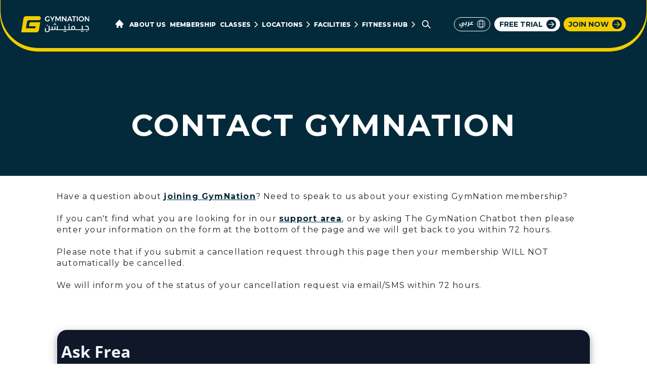

--- FILE ---
content_type: text/html; charset=utf-8
request_url: https://gymnation.com/contact-gymnation/
body_size: 20944
content:
<!DOCTYPE html>
<html translate="no" lang="en" dir="ltr">
<head>
    <title>Contact GymNation | Best Gym in the UAE</title>
    <meta charset="utf-8">
    <meta http-equiv="X-UA-Compatible" content="IE=edge">
    <meta name="viewport" content="width=device-width, initial-scale=1.0">
    <meta name="referrer" content="no-referrer-when-downgrade">
    <meta name="theme-color" content="#022a3a">

            <meta name="robots" content="">
    <meta name="description" content="Have a question about your membership? Need to speak to someone in the GymNation team? Enter your information here and we will get back to you within 72 hours!">
    <link rel="alternate" hreflang="en" href="https://gymnation.com/contact-gymnation/">
        <link rel="alternate" hreflang="ar" href="https://gymnation.com/ar/contact-gymnation/">

    <!-- Facebook Meta Tags -->
    <meta property="og:title" content="Contact GymNation | Best Gym in the UAE">
    <meta property="og:description" content="Have a question about your membership? Need to speak to someone in the GymNation team? Enter your information here and we will get back to you within 72 hours!">
        <meta property="og:image" content="https://gymnation.com/media/n0wbm0ia/seosquer.jpeg">
    <meta property="og:url" content="https://gymnation.com/contact-gymnation/">

    <!-- Twitter Meta Tags -->
    <meta name="twitter:card" content="summary_large_image">
    <meta property="twitter:url" content="https://gymnation.com/contact-gymnation/">
    <meta name="twitter:title" content="Contact GymNation | Best Gym in the UAE">
    <meta name="twitter:description" content="Have a question about your membership? Need to speak to someone in the GymNation team? Enter your information here and we will get back to you within 72 hours!">
        <meta name="twitter:image" content="https://gymnation.com/media/n0wbm0ia/seosquer.jpeg">
    <link rel="canonical" href="https://gymnation.com/contact-gymnation/">

    <link rel="icon" type="image/x-icon" href="/favicon.ico">

<script>
(function(){
	var data = {
  "@context": "https://schema.org/",
  "@type": "Exercisegym",
 "name" : "GymNation",
      "image" : "https://gymnation.com/media/1405/logo.png",
      "address": {
    "@type": "PostalAddress",
    "streetAddress": "Mezzanine Floor ETA Star Building - Al Quoz - Dubai - United Arab Emirates",
    "addressLocality": "Al Quoz",
    "postalCode": "46VF+F5",
    "addressCountry": "UAE"
  },
      "openingHoursSpecification": [ {
            "@type": "OpeningHoursSpecification",
            "dayOfWeek": [
      "Monday",
      "Tuesday",
      "Wednesday",
      "Thursday",
      "Friday",
      "Saturday",
      "Sunday"
    ],
    "opens": "00:00",
    "closes": "23:59"
        } ],"priceRange": "$",
  
  "areaServed": "Al Quoz, Bur Dubai, Mirdif, Motor City, Silicon Oasis, Khalidiyah Mall, RAK, Downtown Dubai"

};
	var script = document.createElement('script');
	script.type = 'application/ld+json';
  script.innerHTML = JSON.stringify( data );
	document.getElementsByTagName('head')[0].appendChild(script);
})(document);
</script>
<script>
(function(){
	var data = {
  "@context": "https://schema.org/",
  "@type": "WebSite",
  "name": "GymNation",
  "url": "https://gymnation.com/",
  "potentialAction": {
    "@type": "SearchAction",
    "target": "https://gymnation.com/websitesearch/?q={search_term_string}",
    "query-input": "required name=search_term_string"
  }
};
	var script = document.createElement('script');
	script.type = 'application/ld+json';
  script.innerHTML = JSON.stringify( data );
	document.getElementsByTagName('head')[0].appendChild(script);
})(document);
</script>    <meta name="apple-mobile-web-app-title" content="GymNation">
    <link rel="dns-prefetch" href="//connect.facebook.net">
        <!-- Google Analytics .. -->
    <script>
        window.ga = window.ga || function () { (ga.q = ga.q || []).push(arguments) }; ga.l = +new Date;
        ga('create', 'UA-104955259-1', 'auto');
        ga('send', 'pageview');
    </script>
    <script defer src="https://www.google-analytics.com/analytics.js"></script>
    <!-- End Google Analytics -->
    <!-- Google Tag Manager -->
    <script>
        (function (w, d, s, l, i) {
            w[l] = w[l] || []; w[l].push({
                'gtm.start':
                    new Date().getTime(), event: 'gtm.js'
            }); var f = d.getElementsByTagName(s)[0],
                j = d.createElement(s), dl = l != 'dataLayer' ? '&l=' + l : ''; j.async = true; j.src =
                    'https://www.googletagmanager.com/gtm.js?id=' + i + dl; f.parentNode.insertBefore(j, f);
        })(window, document, 'script', 'dataLayer', 'GTM-5T9DLGL');
    </script>
    <!-- End Google Tag Manager -->


        <link rel="stylesheet" href="https://fonts.googleapis.com/css2?family=Montserrat:ital,wght@0,100..900;1,100..900&amp;display=swap">

        <link rel="stylesheet" href="/build/css/fonts.css?v=1F_6ykNaiseE23ojf78Tx7ce1CNRX-y-oZLpxWxN8iE">
        <link rel="stylesheet" href="/build/css/main.css?v=8gw2XO87ypSHX2yoR5-I0aQ0T2WXaBzchk-IefaE9Mg">
        <link rel="stylesheet" href="/Modal/css/OverlayScrollbars.min.css">
            <link rel="stylesheet" href="/Modal/css/HeaderFooter.min.css?v=udXH4hHFUmQQULRr5YeHIG_w7fscDF9HpOwcos9QaqE">
        <link rel="stylesheet" href="/bundles/css/middle_main.bundle.min.css?v=qmPDpOOVkBBGhPLIgNpD-vbYgDInNri9dgtpyb1OEiY">
            <link rel="stylesheet" href="/bundles/css/app_DfsPage.bundle.min.css?v=hYYfoppcr-l4Hr4D14ole4sHxQ3_bcoQlN2m-2ym-8c">
            <link rel="stylesheet" href="/Modal/css/semantic.min.css?v=pEzzSRSLf6zNAzLgV-wl47bDvkSWTwoPuRrWsyOtgOg">
    <script src="/build/js/jquery-3.7.1.min.js?v=_JqT3SQfawRcv_BIHPThkBvs0OEvtFFmqPF_lYI_Cxo"></script>
    <script src="/build/js/jquery.validate.min.js?v=to_YBjWKb-UicVJSCTzOODbCkP8y8BFXk7PBdZ2dECU"></script>
    <script src="/Modal/js/intlTelInput.min.js?v=DalVmQp2cbyxsEpuII7bc_jn_OWeHjFCZx_VpLDfyFI"></script>
        <script src="/bundles/js/other.bundle.js?v=hJxS7KKc8DwqDp8fqrUUtF4msnS2drigpaIdCldtfUo"></script>
            <script src="/Modal/slick/slick.min.js?v=PJfnl1jSC9B_W2uEdAbPDvKFhOYkWzumNnJov3OvJnQ"></script>

</head>


<body class=" ">
    <input type="hidden" id="CopiedText" value="Copied">
    <input type="hidden" id="noOpenerExternaLink" value="False">
    <input type="hidden" id="noFollowExternaLink" value="False">
    <input type="hidden" id="excludeUrl" value="">

        <!-- Google Tag Manager (noscript) -->
        <noscript><iframe src="https://www.googletagmanager.com/ns.html?id=GTM-5T9DLGL" height="0" width="0" style="display:none;visibility:hidden"></iframe></noscript>
        <!-- End Google Tag Manager (noscript) -->
    <div class="panel-wrapper">
                
        <div class="align-items-start">
<header class="btn-align-right">
    <input id="entersearchurl" type="hidden" value="/websitesearch/">
    <div class="container">
        <div class="header-in">
                <div class="header-logo">
                    <a class="gym-logo" href="/">
                        <img class="desktop-img" src="/build/svg/icons/gnlogo-horizontal.svg" alt="gnlogo-horizontal" title="GymNation" width="104" height="25">
                        <img class="mobile-img" src="/build/svg/gymnation-logo.svg" alt="gymnation-logo" title="GymNation" width="50" height="52">
                    </a>
                </div>
                <div class="header-menu-wrap">
                    <button type="button" class="menu-trigger" title="Open Header Menu"><span></span></button>
                    <div class="menu desktop-view">
                        <ul>
                                <li class="menu-item home-menu-item">
                                    <a class="menu-item--link" href="/" title="GymNation"><img src="/build/svg/icons/new-home-icon-yellow.svg" alt="Home" height="20" width="19"></a>
                                </li>
                                        <li class="menu-item">
                                            <a class="menu-item--link" href="/aboutgymnearme/" title="About us">About us</a>
                                        </li>
                                        <li class="menu-item">
                                            <a class="menu-item--link" href="/gymsnearme/gymmembership/" title="Membership">Membership</a>
                                        </li>
                                            <li class="menu-item has-submenu">
                                                <a class="menu-item--link" href="/fitness-classes/" title="Classes" data-id="classes">Classes</a>
                                            </li>
                                            <li class="menu-item has-submenu">
                                                <a class="menu-item--link" href="/gymsnearme/" title="Locations" data-id="locations">Locations</a>
                                            </li>
                                            <li class="menu-item has-submenu">
                                                <a class="menu-item--link" href="/facilities/" title="Facilities" data-id="facilities">Facilities</a>
                                            </li>
                                            <li class="menu-item has-submenu">
                                                <a class="menu-item--link" href="/fitness-hub/" title="Fitness Hub" data-id="fitness-hub">Fitness Hub</a>
                                            </li>
                            <li class="menu-item site-search">
                                <div class="dsearch-wrap">
                                    <button class="search-trigger" title="Search"></button>
                                    <div class="dsearch-box">
                                        <div class="search-in">
                                            <input class="search-input" type="search" id="txtdesksearch" name="gnsearch" placeholder="What are you looking for?">
                                            <input class="search-btn" id="searchbtnm" type="button" onclick="desktopsearch('/websitesearch/')" value="Search">
                                        </div>
                                        <span class="error-message" id="emptysearchvalmsg" style="display:none;">Please enter a search term</span>
                                    </div>
                                </div>
                            </li>
                        </ul>

                                        <div class="mega-submenu" id="classes">
                                            <div class="megamenu-in">
                                                <div class="gn-nav-tab-each">
                                                    <ul>
                                                                <li class="gn-subnav-item">
                                                                    <a href="/gymnationclasstimetable/" class="gn-subnav-link">
                                                                            <img alt="all-class-timetable)" class="submenu-img lozad" src="/Modal/img/header-default.jpg" data-src="/media/213hihcw/crossfit-menu-2.webp?width=266&amp;height=84&amp;v=1dbe66b657cd2d0" width="266" height="84">
                                                                            <span>All Class Timetable</span>
                                                                    </a>
                                                                </li>
                                                                <li class="gn-subnav-item">
                                                                    <a href="/gymnationsignature/" class="gn-subnav-link">
                                                                            <img alt="gymnation-signature)" class="submenu-img lozad" src="/Modal/img/header-default.jpg" data-src="/media/ev3dacgr/hyrox365.jpg?width=266&amp;height=84&amp;v=1db36543dd9d380" width="266" height="84">
                                                                            <span>GYMNATION SIGNATURE</span>
                                                                    </a>
                                                                </li>
                                                                <li class="gn-subnav-item">
                                                                    <a href="/hiitworkout/" class="gn-subnav-link">
                                                                            <img alt="blitz)" class="submenu-img lozad" src="/Modal/img/header-default.jpg" data-src="/media/lbrbrafo/asset-2.webp?width=266&amp;height=84&amp;v=1dbe66b5e3655f0" width="266" height="84">
                                                                            <span>Blitz</span>
                                                                    </a>
                                                                </li>
                                                                <li class="gn-subnav-item">
                                                                    <a href="/fitness-classes/boxing-classes/" class="gn-subnav-link">
                                                                            <img alt="box-&#x27;n-burn)" class="submenu-img lozad" src="/Modal/img/header-default.jpg" data-src="/media/fqoj0ivu/boxnburn.png?width=266&amp;height=84&amp;v=1da73bf8b052950" width="266" height="84">
                                                                            <span>Box &#x27;N Burn</span>
                                                                    </a>
                                                                </li>
                                                                <li class="gn-subnav-item">
                                                                    <a href="/hyrox-classes/" class="gn-subnav-link">
                                                                            <img alt="hyrox)" class="submenu-img lozad" src="/Modal/img/header-default.jpg" data-src="/media/igcbasjb/hyrox-doubles-down-on-singapore-event.jpg?width=266&amp;height=84&amp;v=1daf7a153a2e270" width="266" height="84">
                                                                            <span>HYROX</span>
                                                                    </a>
                                                                </li>
                                                                <li class="gn-subnav-item">
                                                                    <a href="/reformer-pilates/" class="gn-subnav-link">
                                                                            <img alt="reformer-pilates)" class="submenu-img lozad" src="/Modal/img/header-default.jpg" data-src="/media/k0cmru05/pilates.webp?width=266&amp;height=84&amp;v=1db5078c2fd2830" width="266" height="84">
                                                                            <span>REFORMER PILATES</span>
                                                                    </a>
                                                                </li>
                                                                <li class="gn-subnav-item">
                                                                    <a href="/fitness-classes/les-mills-bodypump-classes/" class="gn-subnav-link">
                                                                            <img alt="les-mills-bodypump)" class="submenu-img lozad" src="/Modal/img/header-default.jpg" data-src="/media/fq5ho3tl/bodypump-menu-1.png?width=266&amp;height=84&amp;v=1da85a04c322ff0" width="266" height="84">
                                                                            <span>LES MILLS BODYPUMP</span>
                                                                    </a>
                                                                </li>
                                                                <li class="gn-subnav-item">
                                                                    <a href="/fitness-classes/pop-pilates-classes/" class="gn-subnav-link">
                                                                            <img alt="pop-pilates)" class="submenu-img lozad" src="/Modal/img/header-default.jpg" data-src="/media/qw5hlzuc/pop.jpg?width=266&amp;height=84&amp;v=1db292b4e7ae110" width="266" height="84">
                                                                            <span>POP PILATES</span>
                                                                    </a>
                                                                </li>
                                                                <li class="gn-subnav-item">
                                                                    <a href="/fitness-classes/les-mills-rpm-classes/" class="gn-subnav-link">
                                                                            <img alt="les-mills-rpm)" class="submenu-img lozad" src="/Modal/img/header-default.jpg" data-src="/media/kdhmrpes/rpm-menu.jpg?width=266&amp;height=84&amp;v=1da85a06b313720" width="266" height="84">
                                                                            <span>LES MILLS RPM</span>
                                                                    </a>
                                                                </li>
                                                                <li class="gn-subnav-item">
                                                                    <a href="/fitness-classes/yoga-classes/" class="gn-subnav-link">
                                                                            <img alt="yoga)" class="submenu-img lozad" src="/Modal/img/header-default.jpg" data-src="/media/302cfutq/yoga-menu.jpg?width=266&amp;height=84&amp;v=1da85a086211eb0" width="266" height="84">
                                                                            <span>Yoga</span>
                                                                    </a>
                                                                </li>
                                                                <li class="gn-subnav-item">
                                                                    <a href="/fitness-classes/les-mills-bodycombat-classes/" class="gn-subnav-link">
                                                                            <img alt="les-mills-bodycombat)" class="submenu-img lozad" src="/Modal/img/header-default.jpg" data-src="/media/lhlha3n0/bodycombat-menu-1.jpg?width=266&amp;height=84&amp;v=1da85a053953580" width="266" height="84">
                                                                            <span>LES MILLS BODYCOMBAT</span>
                                                                    </a>
                                                                </li>
                                                                <li class="gn-subnav-item">
                                                                    <a href="/fitness-classes/mat-pilates-classes/" class="gn-subnav-link">
                                                                            <img alt="mat-pilates)" class="submenu-img lozad" src="/Modal/img/header-default.jpg" data-src="/media/turfpc3u/heading.jpg?width=266&amp;height=84&amp;v=1db09a087beb000" width="266" height="84">
                                                                            <span>MAT PILATES</span>
                                                                    </a>
                                                                </li>
                                                                <li class="gn-subnav-item">
                                                                    <a href="/fitness-classes/bollynation-classes/" class="gn-subnav-link">
                                                                            <img alt="bollynation)" class="submenu-img lozad" src="/Modal/img/header-default.jpg" data-src="/media/31gho1yh/bollynation-menu.jpg?width=266&amp;height=84&amp;v=1da85a079e281c0" width="266" height="84">
                                                                            <span>BOLLYNATION</span>
                                                                    </a>
                                                                </li>
                                                                <li class="gn-subnav-item">
                                                                    <a href="/fitness-classes/les-mills-shapes-classes/" class="gn-subnav-link">
                                                                            <img alt="les-mills-shapes)" class="submenu-img lozad" src="/Modal/img/header-default.jpg" data-src="/media/c0bde4gt/website-7.jpg?width=266&amp;height=84&amp;v=1da43ba07de2cf0" width="266" height="84">
                                                                            <span>LES MILLS SHAPES</span>
                                                                    </a>
                                                                </li>
                                                                <li class="gn-subnav-item">
                                                                    <a href="/fitness-classes/sound-healing-classes/" class="gn-subnav-link">
                                                                            <img alt="sound-healing)" class="submenu-img lozad" src="/Modal/img/header-default.jpg" data-src="/media/x1mkbgtu/untitled-design-3.jpg?width=266&amp;height=84&amp;v=1db0427e760ad70" width="266" height="84">
                                                                            <span>SOUND HEALING</span>
                                                                    </a>
                                                                </li>
                                                                <li class="gn-subnav-item">
                                                                    <a href="/fitness-classes/muay-thai-muppets/" class="gn-subnav-link">
                                                                            <img alt="muay-thai-muppets)" class="submenu-img lozad" src="/Modal/img/header-default.jpg" data-src="/media/2oagjefi/mtm-menu-2.jpg?width=266&amp;height=84&amp;v=1da85a0a9e37a50" width="266" height="84">
                                                                            <span>Muay Thai Muppets</span>
                                                                    </a>
                                                                </li>
                                                                <li class="gn-subnav-item">
                                                                    <a href="/fitness-classes/les-mills-bodyattack-classes/" class="gn-subnav-link">
                                                                            <img alt="les-mills-bodyattack)" class="submenu-img lozad" src="/Modal/img/header-default.jpg" data-src="/media/0ohmvp1e/bodyattack-menu.jpg?width=266&amp;height=84&amp;v=1da85a05a7612c0" width="266" height="84">
                                                                            <span>LES MILLS BODYATTACK</span>
                                                                    </a>
                                                                </li>
                                                                <li class="gn-subnav-item">
                                                                    <a href="/fitness-classes/zumba-classes/" class="gn-subnav-link">
                                                                            <img alt="zumba)" class="submenu-img lozad" src="/Modal/img/header-default.jpg" data-src="/media/mj4elpxf/zumba-menu-2.jpg?width=266&amp;height=84&amp;v=1da85a08db916f0" width="266" height="84">
                                                                            <span>ZUMBA</span>
                                                                    </a>
                                                                </li>
                                                                <li class="gn-subnav-item">
                                                                    <a href="/fitness-classes/" class="gn-subnav-link">
                                                                            <img alt="wodnation)" class="submenu-img lozad" src="/Modal/img/header-default.jpg" data-src="/media/tcblhzyv/coming-soon-eng.webp?width=266&amp;height=84&amp;v=1dbe66b62973f10" width="266" height="84">
                                                                            <span>WODNATION</span>
                                                                    </a>
                                                                </li>
                                                                <li class="gn-subnav-item">
                                                                    <a href="/fitness-classes/" class="gn-subnav-link">
                                                                            <img alt="view-all-gymnation-classes)" class="submenu-img lozad" src="/Modal/img/header-default.jpg" data-src="/media/hgedghsq/more-eng.webp?width=266&amp;height=84&amp;v=1dbe66b68a27cd0" width="266" height="84">
                                                                            <span>VIEW ALL GYMNATION CLASSES</span>
                                                                    </a>
                                                                </li>
                                                    </ul>
                                                </div>
                                            </div>
                                        </div>
                                        <div class="mega-submenu location-megamenu" id="locations">
                                            <div class="megamenu-in">
                                                <div class="megamenu-left">
                                                    <div class="menu-country-list-wrap">
                                                                <button type="button" data-cntr-id="menu-UAE" class="menu-cntr--link menu-cntr-link-js">
                                                                    <img class="menu-cntr-img" src="/media/mt5lna1y/uae-icon.svg" alt="Uae Icon" width="48" height="26" />
                                                                    UAE
                                                                    <span class="num-of-cities">17 </span>
                                                                </button>
                                                                <button type="button" data-cntr-id="menu-BHR" class="menu-cntr--link menu-cntr-link-js">
                                                                    <img class="menu-cntr-img" src="/media/f03l5sbh/bhr-flag-icon.svg" alt="BHR Flag Icon" width="48" height="26" />
                                                                    BHR
                                                                    <span class="num-of-cities">2 </span>
                                                                </button>
                                                                <button type="button" data-cntr-id="menu-KSA" class="menu-cntr--link menu-cntr-link-js">
                                                                    <img class="menu-cntr-img" src="/media/cmkdha2u/ksa-icon.svg" alt="Ksa Icon" width="48" height="26" />
                                                                    KSA
                                                                    <span class="num-of-cities">28 </span>
                                                                </button>
                                                    </div>
                                                    <div class="menu-city-list-wrap">
                                                        <div id='menu-UAE' class='menu-city-list'><button type='button' data-city-id='menu-Abu-Dhabi' class='menu-city--link menu-city-link-js'>Abu Dhabi <span class='num-of-cities'>3</span></button><button type='button' data-city-id='menu-Al-Ain' class='menu-city--link menu-city-link-js'>Al Ain <span class='num-of-cities'>1</span></button><button type='button' data-city-id='menu-Dubai' class='menu-city--link menu-city-link-js'>Dubai <span class='num-of-cities'>7</span></button><button type='button' data-city-id='menu-Sharjah' class='menu-city--link menu-city-link-js'>Sharjah <span class='num-of-cities'>6</span></button></div><div id='menu-BHR' class='menu-city-list'><button type='button' data-city-id='menu-Muharraq' class='menu-city--link menu-city-link-js'>Muharraq <span class='num-of-cities'>1</span></button><button type='button' data-city-id='menu-Saar' class='menu-city--link menu-city-link-js'>Saar <span class='num-of-cities'>1</span></button></div><div id='menu-KSA' class='menu-city-list'><button type='button' data-city-id='menu-Al-Khobar' class='menu-city--link menu-city-link-js'>Al Khobar <span class='num-of-cities'>4</span></button><button type='button' data-city-id='menu-Dammam' class='menu-city--link menu-city-link-js'>Dammam <span class='num-of-cities'>2</span></button><button type='button' data-city-id='menu-Jeddah' class='menu-city--link menu-city-link-js'>Jeddah <span class='num-of-cities'>10</span></button><button type='button' data-city-id='menu-Riyadh' class='menu-city--link menu-city-link-js'>Riyadh <span class='num-of-cities'>10</span></button><button type='button' data-city-id='menu-Madinah' class='menu-city--link menu-city-link-js'>Madinah <span class='num-of-cities'>2</span></button></div>
                                                    </div>
                                                </div>
                                                <div class="megamenu-right">
                                                    <div class="gn-nav-tab-contents treemenu-container">
                                                        <div class='gn-nav-tab-each gn-nav-tab-scrollbar-js' id='menu-Abu-Dhabi'><ul><li class='gn-subnav-item'><a class='gn-subnav-link ' href='/gymsnearme/khalidiyah-mall/'><img src='/media/nnqk32z0/gymnation-khalidiyah-mall.webp' alt='Gymnation Khalidiyah Mall' width='246' height='84' /><span>Khalidiyah Mall</span> </a></li><li class='gn-subnav-item'><a class='gn-subnav-link ' href='/gymsnearme/mushrif-mall/'><img src='/media/c03ns3uu/gymnation-mushrif-mall.webp' alt='Gymnation Mushrif Mall' width='246' height='84' /><span>Mushrif Mall</span> </a></li><li class='gn-subnav-item'><a class='gn-subnav-link ' href='/gymsnearme/reem-island/'><img src='/media/iukjv4pr/reem-island.webp' alt='Reem Island' width='246' height='84' /><span>Reem Island</span> </a></li></ul></div><div class='gn-nav-tab-each gn-nav-tab-scrollbar-js' id='menu-Al-Ain'><ul><li class='gn-subnav-item'><a class='gn-subnav-link ' href='/gymsnearme/al-ain/'><img src='/media/qrljg2pz/gymnation-al-ain.webp' alt='Gymnation Al Ain' width='246' height='84' /><span>Makani Al Ain Mall</span> </a></li></ul></div><div class='gn-nav-tab-each gn-nav-tab-scrollbar-js' id='menu-Dubai'><ul><li class='gn-subnav-item'><a class='gn-subnav-link cmng-strip' href='/gymsnearme/abu-hail/'><img src='/media/5mbnbnd3/abu-hail.webp' alt='Abu Hail' width='246' height='84' /><span>Abu Hail</span> </a></li><li class='gn-subnav-item'><a class='gn-subnav-link ' href='/gymsnearme/al-quoz/'><img src='/media/vcadgewq/gymnation-al-quoz.webp' alt='Gymnation Al Quoz' width='246' height='84' /><span>Al Quoz</span> </a></li><li class='gn-subnav-item'><a class='gn-subnav-link ' href='/gymsnearme/bur-dubai/'><img src='/media/ghhjqul1/gymnation-bur-dubai.webp' alt='Gymnation Bur Dubai' width='246' height='84' /><span>Bur Dubai</span> </a></li><li class='gn-subnav-item'><a class='gn-subnav-link ' href='/gymsnearme/downtown-dubai/'><img src='/media/rwxltmkz/gymnation-downtown-dubai-game-time.jpg' alt='GYMNATION DOWNTOWN DUBAI Game Time' width='246' height='84' /><span>Downtown Dubai</span> </a></li><li class='gn-subnav-item'><a class='gn-subnav-link ' href='/gymsnearme/mirdif/'><img src='/media/vjqi1y2c/gymnation-mirdif.webp' alt='Gymnation Mirdif' width='246' height='84' /><span>Mirdif</span> </a></li><li class='gn-subnav-item'><a class='gn-subnav-link ' href='/gymsnearme/silicon-oasis/'><img src='/media/4u5jjycl/silicon-oasis.webp' alt='Silicon Oasis' width='246' height='84' /><span>Silicon Oasis</span> </a></li><li class='gn-subnav-item'><a class='gn-subnav-link ' href='/gymsnearme/motor-city/'><img src='/media/zefpmitx/gymnation-motor-city.webp' alt='Gymnation Motor City' width='246' height='84' /><span>Motor City</span> </a></li></ul></div><div class='gn-nav-tab-each gn-nav-tab-scrollbar-js' id='menu-Sharjah'><ul><li class='gn-subnav-item'><a class='gn-subnav-link ' href='/gymsnearme/al-zahia-mens/'><img src='/media/2umj4m1z/gymnation-al-zahia-mens.webp' alt='Gymnation Al Zahia Mens' width='246' height='84' /><span>Al Zahia Men's</span> </a></li><li class='gn-subnav-item'><a class='gn-subnav-link ' href='/gymsnearme/al-zahia-ladies/'><img src='/media/in1fykve/gymnation-al-zahia-ladies.webp' alt='Gymnation Al Zahia Ladies' width='246' height='84' /><span>Al Zahia Ladies</span> </a></li><li class='gn-subnav-item'><a class='gn-subnav-link ' href='/gymsnearme/mega-mall-mens/'><img src='/media/4h0fs40n/gymnation-mega-mall-mens.webp' alt='Gymnation Mega Mall Mens' width='246' height='84' /><span>Mega Mall Men's</span> </a></li><li class='gn-subnav-item'><a class='gn-subnav-link ' href='/gymsnearme/mega-mall-ladies/'><img src='/media/mbchyfa0/gymnation-mega-mall-ladies-cardio-area.webp' alt='Gymnation Mega Mall Ladies Cardio Area' width='246' height='84' /><span>Mega Mall Ladies</span> </a></li><li class='gn-subnav-item'><a class='gn-subnav-link ' href='/gymsnearme/sharjah-central-mens/'><img src='/media/jg3l3v4v/sharjah-central-mens-gym.webp' alt='Sharjah Central Mens Gym (1)' width='246' height='84' /><span>Sharjah Central Men's</span> </a></li><li class='gn-subnav-item'><a class='gn-subnav-link ' href='/gymsnearme/sharjah-central-ladies/'><img src='/media/0saclecl/sharjah-central-ladies-gym.webp' alt='Sharjah Central Ladies Gym' width='246' height='84' /><span>Sharjah Central Ladies</span> </a></li></ul></div><div class='gn-nav-tab-each gn-nav-tab-scrollbar-js' id='menu-Muharraq'><ul><li class='gn-subnav-item'><a class='gn-subnav-link cmng-strip' href='/gymsnearme/muharraq/'><img src='/media/kc4fpscd/gymnation-muharraq.webp' alt='Gymnation Muharraq' width='246' height='84' /><span>Muharraq</span> </a></li></ul></div><div class='gn-nav-tab-each gn-nav-tab-scrollbar-js' id='menu-Saar'><ul><li class='gn-subnav-item'><a class='gn-subnav-link cmng-strip' href='/gymsnearme/atrium-mall/'><img src='/media/pwrgrmpr/sari-road-ladies.webp' alt='Sari Road Ladies (1)' width='246' height='84' /><span>Atrium Mall</span> </a></li></ul></div><div class='gn-nav-tab-each gn-nav-tab-scrollbar-js' id='menu-Al-Khobar'><ul><li class='gn-subnav-item'><a class='gn-subnav-link ' href='/gymsnearme/al-khobar-mens/'><img src='/media/4onb4wri/gymnation-al-khobar-mens.webp' alt='Gymnation Al Khobar Mens' width='246' height='84' /><span>Al Khobar Men's</span> </a></li><li class='gn-subnav-item'><a class='gn-subnav-link ' href='/gymsnearme/al-khobar-ladies/'><img src='/media/tihd42er/gymnation-al-khobar-ladies.webp' alt='Gymnation Al Khobar Ladies' width='246' height='84' /><span>Al Khobar Ladies</span> </a></li><li class='gn-subnav-item'><a class='gn-subnav-link cmng-strip' href='/gymsnearme/c-mall-mens/'><img src='/media/3guh4oza/c-mall-mens.webp' alt='C Mall Men's' width='246' height='84' /><span>C Mall Men's</span> </a></li><li class='gn-subnav-item'><a class='gn-subnav-link cmng-strip' href='/gymsnearme/c-mall-ladies/'><img src='/media/ulqpetgf/al-khobar-ladies-gym.webp' alt='Al Khobar Ladies Gym (1)' width='246' height='84' /><span>C Mall Ladies</span> </a></li></ul></div><div class='gn-nav-tab-each gn-nav-tab-scrollbar-js' id='menu-Dammam'><ul><li class='gn-subnav-item'><a class='gn-subnav-link ' href='/gymsnearme/othaim-mall-dammam-mens/'><img src='/media/ykcedv4p/othaim-mall-dammam-mens.webp' alt='Othaim Mall Dammam Mens' width='246' height='84' /><span>Othaim Mall Dammam Men's</span> </a></li><li class='gn-subnav-item'><a class='gn-subnav-link ' href='/gymsnearme/othaim-mall-dammam-ladies/'><img src='/media/0pmntddg/othaim-mall-dammam-ladies.webp' alt='Othaim Mall Dammam Ladies' width='246' height='84' /><span>Othaim Mall Dammam Ladies</span> </a></li></ul></div><div class='gn-nav-tab-each gn-nav-tab-scrollbar-js' id='menu-Jeddah'><ul><li class='gn-subnav-item'><a class='gn-subnav-link cmng-strip' href='/gymsnearme/al-faisaliyyah-mens/'><img src='/media/df4hhpzm/al-faisaliyyah-mens.webp' alt='Al Faisaliyyah Men's' width='246' height='84' /><span>Al Faisaliyyah Men's</span> </a></li><li class='gn-subnav-item'><a class='gn-subnav-link cmng-strip' href='/gymsnearme/al-faisaliyyah-ladies/'><img src='/media/4rclsu0f/gymnation-al-faisaliyyah-ladies.webp' alt='Gymnation Al Faisaliyyah Ladies' width='246' height='84' /><span>Al Faisaliyyah Ladies</span> </a></li><li class='gn-subnav-item'><a class='gn-subnav-link ' href='/gymsnearme/al-marwah-mens/'><img src='/media/lx0iytaj/gymnation-al-marwah-mens.webp' alt='Gymnation Al Marwah Mens' width='246' height='84' /><span>Al Marwah Men's</span> </a></li><li class='gn-subnav-item'><a class='gn-subnav-link ' href='/gymsnearme/al-marwah-ladies/'><img src='/media/jeefopl4/gymnation-al-marwah-ladies.webp' alt='Gymnation Al Marwah Ladies' width='246' height='84' /><span>Al Marwah Ladies</span> </a></li><li class='gn-subnav-item'><a class='gn-subnav-link cmng-strip' href='/gymsnearme/heraa-mall-mens/'><img src='/media/pb3pbjld/heraa-mall-mens.webp' alt='Heraa Mall Men's' width='246' height='84' /><span>Heraa Mall Men's</span> </a></li><li class='gn-subnav-item'><a class='gn-subnav-link ' href='/gymsnearme/heraa-mall-ladies/'><img src='/media/2qrotkxt/heraa-mall-ladies.webp' alt='Heraa Mall Ladies' width='246' height='84' /><span>Heraa Mall Ladies</span> </a></li><li class='gn-subnav-item'><a class='gn-subnav-link ' href='/gymsnearme/stars-avenue-mall-mens/'><img src='/media/2acpydzb/sharjah-central-mens.webp' alt='Sharjah Central Mens' width='246' height='84' /><span>Stars Avenue Mall Men's</span> </a></li><li class='gn-subnav-item'><a class='gn-subnav-link ' href='/gymsnearme/stars-avenue-mall-ladies/'><img src='/media/xbcpj5ob/gymnation-mega-mall-ladies.webp' alt='Gymnation Mega Mall Ladies' width='246' height='84' /><span>Stars Avenue Mall Ladies</span> </a></li><li class='gn-subnav-item'><a class='gn-subnav-link ' href='/gymsnearme/tahlia-street-mens/'><img src='/media/1dam3r0w/tahlia-street-mens.webp' alt='Tahlia Street Mens' width='246' height='84' /><span>Tahlia Street Men's</span> </a></li><li class='gn-subnav-item'><a class='gn-subnav-link ' href='/gymsnearme/tahlia-street-ladies/'><img src='/media/ljgj34rm/tahlia-street-ladies.webp' alt='Tahlia Street Ladies (1)' width='246' height='84' /><span>Tahlia Street Ladies</span> </a></li></ul></div><div class='gn-nav-tab-each gn-nav-tab-scrollbar-js' id='menu-Riyadh'><ul><li class='gn-subnav-item'><a class='gn-subnav-link ' href='/gymsnearme/al-khayma-mall-mens/'><img src='/media/2nomikkq/al-khayma-mall-mens-gym.webp' alt='Al Khayma Mall Mens Gym' width='246' height='84' /><span>Al Khayma Mall Men's</span> </a></li><li class='gn-subnav-item'><a class='gn-subnav-link ' href='/gymsnearme/al-khayma-mall-ladies/'><img src='/media/0ktfokay/al-khayma-mall-ladies.webp' alt='Al Khayma Mall Ladies (2)' width='246' height='84' /><span>Al Khayma Mall Ladies</span> </a></li><li class='gn-subnav-item'><a class='gn-subnav-link ' href='/gymsnearme/deem-plaza-mens/'><img src='/media/fq3limjw/deem-plaza-mens.webp' alt='Deem Plaza Mens' width='246' height='84' /><span>Deem Plaza Men's</span> </a></li><li class='gn-subnav-item'><a class='gn-subnav-link ' href='/gymsnearme/deem-plaza-ladies/'><img src='/media/i5ena3qx/deem-plaza-ladies.webp' alt='Deem Plaza Ladies (1)' width='246' height='84' /><span>Deem Plaza Ladies</span> </a></li><li class='gn-subnav-item'><a class='gn-subnav-link cmng-strip' href='/gymsnearme/localizer-mall-mens/'><img src='/media/03kjh3eh/localizer-mall-mens.webp' alt='Localizer Mall Men's' width='246' height='84' /><span>Localizer Mall Men's</span> </a></li><li class='gn-subnav-item'><a class='gn-subnav-link cmng-strip' href='/gymsnearme/localizer-mall-ladies/'><img src='/media/te0jk3n3/localizer-mall-ladies.webp' alt='Localizer Mall Ladies' width='246' height='84' /><span>Localizer Mall Ladies</span> </a></li><li class='gn-subnav-item'><a class='gn-subnav-link ' href='/gymsnearme/qurtubah-mens/'><img src='/media/ajmjdinr/qurtubah-mens.webp' alt='Qurtubah Mens' width='246' height='84' /><span>Qurtubah Men's</span> </a></li><li class='gn-subnav-item'><a class='gn-subnav-link ' href='/gymsnearme/qurtubah-ladies/'><img src='/media/xeucrwem/qurtubah-ladies.webp' alt='Qurtubah Ladies (2)' width='246' height='84' /><span>Qurtubah Ladies</span> </a></li><li class='gn-subnav-item'><a class='gn-subnav-link cmng-strip' href='/gymsnearme/tala-mall-mens/'><img src='/media/gpyl1iwo/tala-mall-mens.webp' alt='Tala Mall Men's' width='246' height='84' /><span>Tala Mall Men's</span> </a></li><li class='gn-subnav-item'><a class='gn-subnav-link cmng-strip' href='/gymsnearme/tala-mall-ladies/'><img src='/media/kshl2vhy/tala-mall-ladies.webp' alt='Tala Mall Ladies' width='246' height='84' /><span>Tala Mall Ladies</span> </a></li></ul></div><div class='gn-nav-tab-each gn-nav-tab-scrollbar-js' id='menu-Madinah'><ul><li class='gn-subnav-item'><a class='gn-subnav-link cmng-strip' href='/gymsnearme/hassan-mall-mens/'><img src='/media/thjbrtpi/hassan-mall-mens.webp' alt='Hassan Mall Men's' width='246' height='84' /><span>Hassan Mall Men's</span> </a></li><li class='gn-subnav-item'><a class='gn-subnav-link cmng-strip' href='/gymsnearme/hassan-mall-ladies/'><img src='/media/jxkeqyoq/gymnation-hassan-mall-ladies-gym.webp' alt='Gymnation Hassan Mall Ladies Gym' width='246' height='84' /><span>Hassan Mall Ladies</span> </a></li></ul></div>
                                                    </div>
                                                </div>
                                            </div>
                                        </div>
                                        <div class="mega-submenu" id="facilities">
                                            <div class="megamenu-in">
                                                <div class="gn-nav-tab-each">
                                                    <ul>
                                                                <li class="gn-subnav-item">
                                                                    <a href="/hyroxperformancecenter/" class="gn-subnav-link">
                                                                            <img alt="hyrox-performance-center)" class="submenu-img lozad" src="/Modal/img/header-default.jpg" data-src="/media/xeipqanz/hyrox-facilites-at-gymnation.webp?width=266&amp;height=84&amp;v=1dbe66f38f796b0" width="266" height="84">
                                                                            <span>HYROX Performance Center</span>
                                                                    </a>
                                                                </li>
                                                                <li class="gn-subnav-item">
                                                                    <a href="/" class="gn-subnav-link">
                                                                            <img alt="recovery-(coming-soon))" class="submenu-img lozad" src="/Modal/img/header-default.jpg" data-src="/media/uyolswqh/hyrox-spaces-1.webp?width=266&amp;height=84&amp;v=1dbe66f38163760" width="266" height="84">
                                                                            <span>RECOVERY (COMING SOON)</span>
                                                                    </a>
                                                                </li>
                                                                <li class="gn-subnav-item">
                                                                    <a href="/ladies-gym/" class="gn-subnav-link">
                                                                            <img alt="ladies-gym)" class="submenu-img lozad" src="/Modal/img/header-default.jpg" data-src="/media/5ehowput/ladies-gym-22.jpg?width=266&amp;height=84&amp;v=1db65858048c4f0" width="266" height="84">
                                                                            <span>Ladies Gym</span>
                                                                    </a>
                                                                </li>
                                                                <li class="gn-subnav-item">
                                                                    <a href="/gym-equipment/" class="gn-subnav-link">
                                                                            <img alt="gym-equipment)" class="submenu-img lozad" src="/Modal/img/header-default.jpg" data-src="/media/qh1bxity/generic-menu-41.jpg?width=266&amp;height=84&amp;v=1da00f2f9696310" width="266" height="84">
                                                                            <span>Gym Equipment</span>
                                                                    </a>
                                                                </li>
                                                                <li class="gn-subnav-item">
                                                                    <a href="/facilities/podcast-studio/" class="gn-subnav-link">
                                                                            <img alt="podcast-studio)" class="submenu-img lozad" src="/Modal/img/header-default.jpg" data-src="/media/eifhd1if/podcast-setup-bg.webp?width=266&amp;height=84&amp;v=1dbe66f372ebd90" width="266" height="84">
                                                                            <span>PODCAST STUDIO</span>
                                                                    </a>
                                                                </li>
                                                    </ul>
                                                </div>
                                            </div>
                                        </div>
                                        <div class="mega-submenu" id="fitness-hub">
                                            <div class="megamenu-in">
                                                <div class="gn-nav-tab-each">
                                                    <ul>
                                                                <li class="gn-subnav-item">
                                                                    <a href="/best-personal-trainers/" class="gn-subnav-link">
                                                                            <img alt="personal-trainers)" class="submenu-img lozad" src="/Modal/img/header-default.jpg" data-src="/media/bladahug/pt-menu-2.jpg?width=266&amp;height=84&amp;v=1da00fcd85293e0" width="266" height="84">
                                                                            <span>Personal Trainers</span>
                                                                    </a>
                                                                </li>
                                                                <li class="gn-subnav-item">
                                                                    <a href="/exercise-library/" class="gn-subnav-link">
                                                                            <img alt="exercise-library-(coming-soon))" class="submenu-img lozad" src="/Modal/img/header-default.jpg" data-src="/media/a5qfahhr/exerciselib-menu2.jpg?width=266&amp;height=84&amp;v=1da109ee735f080" width="266" height="84">
                                                                            <span>Exercise Library (Coming Soon)</span>
                                                                    </a>
                                                                </li>
                                                                <li class="gn-subnav-item">
                                                                    <a href="/coming-soon/" class="gn-subnav-link">
                                                                            <img alt="workout-guides-(coming-soon))" class="submenu-img lozad" src="/Modal/img/header-default.jpg" data-src="/media/oapivad2/workoutguide-menu2.webp?width=266&amp;height=84&amp;v=1dbe66f357044b0" width="266" height="84">
                                                                            <span>Workout Guides (Coming Soon)</span>
                                                                    </a>
                                                                </li>
                                                                <li class="gn-subnav-item">
                                                                    <a href="/gymnationondemand/" class="gn-subnav-link">
                                                                            <img alt="gymnation-on-demand)" class="submenu-img lozad" src="/Modal/img/header-default.jpg" data-src="/media/kskfdf1q/lmod-menu3.webp?width=266&amp;height=84&amp;v=1dbe66f3491f2a0" width="266" height="84">
                                                                            <span>Gymnation On Demand</span>
                                                                    </a>
                                                                </li>
                                                                <li class="gn-subnav-item">
                                                                    <a href="/fitness-calculators/" class="gn-subnav-link">
                                                                            <img alt="fitness-calculators)" class="submenu-img lozad" src="/Modal/img/header-default.jpg" data-src="/media/wibndptu/fitness-calculator-2-menu.webp?width=266&amp;height=84&amp;v=1dbe66f33a8f230" width="266" height="84">
                                                                            <span>Fitness Calculators</span>
                                                                    </a>
                                                                </li>
                                                                <li class="gn-subnav-item">
                                                                    <a href="/yalla-chef/" class="gn-subnav-link">
                                                                            <img alt="yalla-chef-meal-plans)" class="submenu-img lozad" src="/Modal/img/header-default.jpg" data-src="/media/i5pp3xoz/kcal-menu-2.webp?width=266&amp;height=84&amp;v=1dbe6700f6403a0" width="266" height="84">
                                                                            <span>Yalla Chef Meal Plans</span>
                                                                    </a>
                                                                </li>
                                                                <li class="gn-subnav-item">
                                                                    <a href="/blog/" class="gn-subnav-link">
                                                                            <img alt="the-gymnation-blog)" class="submenu-img lozad" src="/Modal/img/header-default.jpg" data-src="/media/c5fagwji/blog.jpg?width=266&amp;height=84&amp;v=1da0f43023a94b0" width="266" height="84">
                                                                            <span>The GymNation Blog</span>
                                                                    </a>
                                                                </li>
                                                                <li class="gn-subnav-item">
                                                                    <a href="/gymnation-member-rewards/" class="gn-subnav-link">
                                                                            <img alt="gymnation-member-rewards)" class="submenu-img lozad" src="/Modal/img/header-default.jpg" data-src="/media/oktd0sbf/member-rewards-4.jpg?width=266&amp;height=84&amp;v=1da109ecd254560" width="266" height="84">
                                                                            <span>GymNation Member Rewards</span>
                                                                    </a>
                                                                </li>
                                                                <li class="gn-subnav-item">
                                                                    <a href="/gymnationpartners/" class="gn-subnav-link">
                                                                            <img alt="gymnation-partners)" class="submenu-img lozad" src="/Modal/img/header-default.jpg" data-src="/media/dnhbvjwj/rak-menu-2.jpg?width=266&amp;height=84&amp;v=1da0f4318568600" width="266" height="84">
                                                                            <span>GymNation Partners</span>
                                                                    </a>
                                                                </li>
                                                    </ul>
                                                </div>
                                            </div>
                                        </div>
                    </div>
                    <div class="rgt-side">
                            <div class="language--switch">
        <a href="/ar/contact-gymnation/" class="lang-btn ae-btn" title="&#x639;&#x631;&#x628;&#x64A;"><span>&#x639;&#x631;&#x628;&#x64A;</span></a>
        <a href="/contact-gymnation/" class="lang-btn en-btn" title="English"><span>English</span></a>
</div></partial>
                        <div class="hbtn-group">
                                <button type="button" id="btnFreetrail" class="g-btn g-btn--fill-white g-btn--arrow" title="FREE TRIAL">FREE TRIAL</button>
                                <a href="/gymsnearme/gymmembership/" class="g-btn g-btn--fill-yellow g-btn--arrow" title="JOIN NOW">JOIN NOW</a>
                        </div>
                    </div>
                </div>
        </div>
    </div>
    <div class="menu mobile-view">
        <div class="menu-in">
            <div class="menu-top">
                <div class="header-top-content">
                    <div class="search-box">
                        <div class="search-in">
                            <input class="search-input" type="search" id="txtmobilesearch" name="gnsearch" placeholder="What are you looking for?">
                            <button class="search-btn" id="searchbtn" type="button" onclick="mobilesearch('/websitesearch/')" value="Search">
                                Search
                                <span>
                                    <img src="/build/svg/icons/search-icon-dark.svg" alt="" />
                                    <img src="/build/svg/icons/search-icon-white.svg" alt="" class="on-hover" />
                                </span>
                            </button>
                        </div>
                        <span class="error-message" id="emptysearchvalmsgm" style="display:none;">Please enter a search term</span>
                    </div>

                </div>
                    <div class="hs-menu-wrapper">
                        <ul>
                                            <li class="menu-item">
                                                <a class="menu-item--link" href="/aboutgymnearme/" title="About us">About us</a>
                                            </li>
                                            <li class="menu-item">
                                                <a class="menu-item--link" href="/gymsnearme/gymmembership/" title="Membership">Membership</a>
                                            </li>
                                            <li class="menu-item has-submenu">
                                                <a class="menu-item--link" href="/fitness-classes/" title="Classes">Classes</a>
                                                <span class="child-trigger"></span>
                                                <ul class="submenu-wrapper">
                                                        <li class="menu-item">
                                                            <a class="menu-item--link" href="/gymnationclasstimetable/" title="All Class Timetable">All Class Timetable</a>
                                                        </li>
                                                        <li class="menu-item">
                                                            <a class="menu-item--link" href="/gymnationsignature/" title="GYMNATION SIGNATURE">GYMNATION SIGNATURE</a>
                                                        </li>
                                                        <li class="menu-item">
                                                            <a class="menu-item--link" href="/hiitworkout/" title="Blitz">Blitz</a>
                                                        </li>
                                                        <li class="menu-item">
                                                            <a class="menu-item--link" href="/fitness-classes/boxing-classes/" title="Box &#x27;N Burn">Box &#x27;N Burn</a>
                                                        </li>
                                                        <li class="menu-item">
                                                            <a class="menu-item--link" href="/hyrox-classes/" title="HYROX">HYROX</a>
                                                        </li>
                                                        <li class="menu-item">
                                                            <a class="menu-item--link" href="/reformer-pilates/" title="REFORMER PILATES">REFORMER PILATES</a>
                                                        </li>
                                                        <li class="menu-item">
                                                            <a class="menu-item--link" href="/fitness-classes/les-mills-bodypump-classes/" title="LES MILLS BODYPUMP">LES MILLS BODYPUMP</a>
                                                        </li>
                                                        <li class="menu-item">
                                                            <a class="menu-item--link" href="/fitness-classes/pop-pilates-classes/" title="POP PILATES">POP PILATES</a>
                                                        </li>
                                                        <li class="menu-item">
                                                            <a class="menu-item--link" href="/fitness-classes/les-mills-rpm-classes/" title="LES MILLS RPM">LES MILLS RPM</a>
                                                        </li>
                                                        <li class="menu-item">
                                                            <a class="menu-item--link" href="/fitness-classes/yoga-classes/" title="Yoga">Yoga</a>
                                                        </li>
                                                        <li class="menu-item">
                                                            <a class="menu-item--link" href="/fitness-classes/les-mills-bodycombat-classes/" title="LES MILLS BODYCOMBAT">LES MILLS BODYCOMBAT</a>
                                                        </li>
                                                        <li class="menu-item">
                                                            <a class="menu-item--link" href="/fitness-classes/mat-pilates-classes/" title="MAT PILATES">MAT PILATES</a>
                                                        </li>
                                                        <li class="menu-item">
                                                            <a class="menu-item--link" href="/fitness-classes/bollynation-classes/" title="BOLLYNATION">BOLLYNATION</a>
                                                        </li>
                                                        <li class="menu-item">
                                                            <a class="menu-item--link" href="/fitness-classes/les-mills-shapes-classes/" title="LES MILLS SHAPES">LES MILLS SHAPES</a>
                                                        </li>
                                                        <li class="menu-item">
                                                            <a class="menu-item--link" href="/fitness-classes/sound-healing-classes/" title="SOUND HEALING">SOUND HEALING</a>
                                                        </li>
                                                        <li class="menu-item">
                                                            <a class="menu-item--link" href="/fitness-classes/muay-thai-muppets/" title="Muay Thai Muppets">Muay Thai Muppets</a>
                                                        </li>
                                                        <li class="menu-item">
                                                            <a class="menu-item--link" href="/fitness-classes/les-mills-bodyattack-classes/" title="LES MILLS BODYATTACK">LES MILLS BODYATTACK</a>
                                                        </li>
                                                        <li class="menu-item">
                                                            <a class="menu-item--link" href="/fitness-classes/zumba-classes/" title="ZUMBA">ZUMBA</a>
                                                        </li>
                                                        <li class="menu-item">
                                                            <a class="menu-item--link" href="/fitness-classes/" title="WODNATION">WODNATION</a>
                                                        </li>
                                                        <li class="menu-item">
                                                            <a class="menu-item--link" href="/fitness-classes/" title="VIEW ALL GYMNATION CLASSES">VIEW ALL GYMNATION CLASSES</a>
                                                        </li>
                                                </ul>
                                            </li>
                                            <li class="menu-item has-submenu">
                                                <a class="menu-item--link" href="/gymsnearme/" title="Locations">Locations</a>
                                                <span class="child-trigger"></span>
                                                    <ul class="submenu-wrapper">
                                                            <li class="menu-item has-submenu">
                                                                <a class="menu-item--link" href="/ae/" title="UAE">UAE</a>
                                                                <span class="child-trigger"></span>
                                                                <ul class="submenu-wrapper">
                                                                            <li class="menu-item has-submenu">
                                                                                <a class="menu-item--link location-link-js" href="javascript:void(0);" title="ABU DHABI">ABU DHABI</a>
                                                                                <span class="child-trigger"></span>
                                                                                <ul class="submenu-wrapper">
                                                                                            <li class="menu-item citysubmenu">
                                                                                                <a class="menu-item--link" href="/gymsnearme/khalidiyah-mall/" title="Khalidiyah Mall">Khalidiyah Mall</a>
                                                                                            </li>
                                                                                            <li class="menu-item citysubmenu">
                                                                                                <a class="menu-item--link" href="/gymsnearme/mushrif-mall/" title="Mushrif Mall">Mushrif Mall</a>
                                                                                            </li>
                                                                                            <li class="menu-item citysubmenu">
                                                                                                <a class="menu-item--link" href="/gymsnearme/reem-island/" title="Reem Island">Reem Island</a>
                                                                                            </li>
                                                                                </ul>
                                                                            </li>
                                                                            <li class="menu-item has-submenu">
                                                                                <a class="menu-item--link location-link-js" href="javascript:void(0);" title="AL AIN">AL AIN</a>
                                                                                <span class="child-trigger"></span>
                                                                                <ul class="submenu-wrapper">
                                                                                            <li class="menu-item citysubmenu">
                                                                                                <a class="menu-item--link" href="/gymsnearme/al-ain/" title="Makani Al Ain Mall">Makani Al Ain Mall</a>
                                                                                            </li>
                                                                                </ul>
                                                                            </li>
                                                                            <li class="menu-item has-submenu">
                                                                                <a class="menu-item--link location-link-js" href="javascript:void(0);" title="DUBAI">DUBAI</a>
                                                                                <span class="child-trigger"></span>
                                                                                <ul class="submenu-wrapper">
                                                                                            <li class="menu-item citysubmenu">
                                                                                                <a class="menu-item--link" href="/gymsnearme/abu-hail/" title="Abu Hail">Abu Hail</a>
                                                                                            </li>
                                                                                            <li class="menu-item citysubmenu">
                                                                                                <a class="menu-item--link" href="/gymsnearme/al-quoz/" title="Al Quoz">Al Quoz</a>
                                                                                            </li>
                                                                                            <li class="menu-item citysubmenu">
                                                                                                <a class="menu-item--link" href="/gymsnearme/bur-dubai/" title="Bur Dubai">Bur Dubai</a>
                                                                                            </li>
                                                                                            <li class="menu-item citysubmenu">
                                                                                                <a class="menu-item--link" href="/gymsnearme/downtown-dubai/" title="Downtown Dubai">Downtown Dubai</a>
                                                                                            </li>
                                                                                            <li class="menu-item citysubmenu">
                                                                                                <a class="menu-item--link" href="/gymsnearme/mirdif/" title="Mirdif">Mirdif</a>
                                                                                            </li>
                                                                                            <li class="menu-item citysubmenu">
                                                                                                <a class="menu-item--link" href="/gymsnearme/motor-city/" title="Motor City">Motor City</a>
                                                                                            </li>
                                                                                            <li class="menu-item citysubmenu">
                                                                                                <a class="menu-item--link" href="/gymsnearme/silicon-oasis/" title="Silicon Oasis">Silicon Oasis</a>
                                                                                            </li>
                                                                                </ul>
                                                                            </li>
                                                                            <li class="menu-item has-submenu">
                                                                                <a class="menu-item--link location-link-js" href="javascript:void(0);" title="SHARJAH">SHARJAH</a>
                                                                                <span class="child-trigger"></span>
                                                                                <ul class="submenu-wrapper">
                                                                                            <li class="menu-item citysubmenu">
                                                                                                <a class="menu-item--link" href="/gymsnearme/al-zahia-mens/" title="Al Zahia Men&#x27;s">Al Zahia Men&#x27;s</a>
                                                                                            </li>
                                                                                            <li class="menu-item citysubmenu">
                                                                                                <a class="menu-item--link" href="/gymsnearme/al-zahia-ladies/" title="Al Zahia Ladies">Al Zahia Ladies</a>
                                                                                            </li>
                                                                                            <li class="menu-item citysubmenu">
                                                                                                <a class="menu-item--link" href="/gymsnearme/mega-mall-mens/" title="Mega Mall Men&#x27;s">Mega Mall Men&#x27;s</a>
                                                                                            </li>
                                                                                            <li class="menu-item citysubmenu">
                                                                                                <a class="menu-item--link" href="/gymsnearme/mega-mall-ladies/" title="Mega Mall Ladies">Mega Mall Ladies</a>
                                                                                            </li>
                                                                                            <li class="menu-item citysubmenu">
                                                                                                <a class="menu-item--link" href="/gymsnearme/sharjah-central-mens/" title="Sharjah Central Men&#x27;s">Sharjah Central Men&#x27;s</a>
                                                                                            </li>
                                                                                            <li class="menu-item citysubmenu">
                                                                                                <a class="menu-item--link" href="/gymsnearme/sharjah-central-ladies/" title="Sharjah Central Ladies">Sharjah Central Ladies</a>
                                                                                            </li>
                                                                                </ul>
                                                                            </li>
                                                                </ul>
                                                            </li>
                                                            <li class="menu-item has-submenu">
                                                                <a class="menu-item--link" href="/bh/" title="BHR">BHR</a>
                                                                <span class="child-trigger"></span>
                                                                <ul class="submenu-wrapper">
                                                                            <li class="menu-item has-submenu">
                                                                                <a class="menu-item--link location-link-js" href="javascript:void(0);" title="MUHARRAQ">MUHARRAQ</a>
                                                                                <span class="child-trigger"></span>
                                                                                <ul class="submenu-wrapper">
                                                                                            <li class="menu-item citysubmenu">
                                                                                                <a class="menu-item--link" href="/gymsnearme/muharraq/" title="MUHARRAQ">MUHARRAQ</a>
                                                                                            </li>
                                                                                </ul>
                                                                            </li>
                                                                            <li class="menu-item has-submenu">
                                                                                <a class="menu-item--link location-link-js" href="javascript:void(0);" title="SAAR">SAAR</a>
                                                                                <span class="child-trigger"></span>
                                                                                <ul class="submenu-wrapper">
                                                                                            <li class="menu-item citysubmenu">
                                                                                                <a class="menu-item--link" href="/gymsnearme/atrium-mall/" title="Atrium Mall">Atrium Mall</a>
                                                                                            </li>
                                                                                </ul>
                                                                            </li>
                                                                </ul>
                                                            </li>
                                                            <li class="menu-item has-submenu">
                                                                <a class="menu-item--link" href="/sa/" title="KSA">KSA</a>
                                                                <span class="child-trigger"></span>
                                                                <ul class="submenu-wrapper">
                                                                            <li class="menu-item has-submenu">
                                                                                <a class="menu-item--link location-link-js" href="javascript:void(0);" title="AL KHOBAR">AL KHOBAR</a>
                                                                                <span class="child-trigger"></span>
                                                                                <ul class="submenu-wrapper">
                                                                                            <li class="menu-item citysubmenu">
                                                                                                <a class="menu-item--link" href="/gymsnearme/al-khobar-mens/" title="Al Khobar Men&#x27;s">Al Khobar Men&#x27;s</a>
                                                                                            </li>
                                                                                            <li class="menu-item citysubmenu">
                                                                                                <a class="menu-item--link" href="/gymsnearme/al-khobar-ladies/" title="Al Khobar Ladies">Al Khobar Ladies</a>
                                                                                            </li>
                                                                                            <li class="menu-item citysubmenu">
                                                                                                <a class="menu-item--link" href="/gymsnearme/c-mall-mens/" title="C Mall Men&#x27;s">C Mall Men&#x27;s</a>
                                                                                            </li>
                                                                                            <li class="menu-item citysubmenu">
                                                                                                <a class="menu-item--link" href="/gymsnearme/c-mall-ladies/" title="C Mall Ladies">C Mall Ladies</a>
                                                                                            </li>
                                                                                </ul>
                                                                            </li>
                                                                            <li class="menu-item has-submenu">
                                                                                <a class="menu-item--link location-link-js" href="javascript:void(0);" title="&#x2060;DAMMAM">&#x2060;DAMMAM</a>
                                                                                <span class="child-trigger"></span>
                                                                                <ul class="submenu-wrapper">
                                                                                            <li class="menu-item citysubmenu">
                                                                                                <a class="menu-item--link" href="/gymsnearme/othaim-mall-dammam-mens/" title="Othaim Mall Dammam Men&#x27;s">Othaim Mall Dammam Men&#x27;s</a>
                                                                                            </li>
                                                                                            <li class="menu-item citysubmenu">
                                                                                                <a class="menu-item--link" href="/gymsnearme/othaim-mall-dammam-ladies/" title="Othaim Mall Dammam Ladies">Othaim Mall Dammam Ladies</a>
                                                                                            </li>
                                                                                </ul>
                                                                            </li>
                                                                            <li class="menu-item has-submenu">
                                                                                <a class="menu-item--link location-link-js" href="javascript:void(0);" title="JEDDAH">JEDDAH</a>
                                                                                <span class="child-trigger"></span>
                                                                                <ul class="submenu-wrapper">
                                                                                            <li class="menu-item citysubmenu">
                                                                                                <a class="menu-item--link" href="/gymsnearme/al-faisaliyyah-mens/" title="Al Faisaliyyah Men&#x27;s">Al Faisaliyyah Men&#x27;s</a>
                                                                                            </li>
                                                                                            <li class="menu-item citysubmenu">
                                                                                                <a class="menu-item--link" href="/gymsnearme/al-faisaliyyah-ladies/" title="Al Faisaliyyah Ladies">Al Faisaliyyah Ladies</a>
                                                                                            </li>
                                                                                            <li class="menu-item citysubmenu">
                                                                                                <a class="menu-item--link" href="/gymsnearme/al-marwah-mens/" title="Al Marwah Men&#x27;s">Al Marwah Men&#x27;s</a>
                                                                                            </li>
                                                                                            <li class="menu-item citysubmenu">
                                                                                                <a class="menu-item--link" href="/gymsnearme/al-marwah-ladies/" title="Al Marwah Ladies">Al Marwah Ladies</a>
                                                                                            </li>
                                                                                            <li class="menu-item citysubmenu">
                                                                                                <a class="menu-item--link" href="/gymsnearme/heraa-mall-mens/" title="Heraa Mall Men&#x27;s">Heraa Mall Men&#x27;s</a>
                                                                                            </li>
                                                                                            <li class="menu-item citysubmenu">
                                                                                                <a class="menu-item--link" href="/gymsnearme/heraa-mall-ladies/" title="Heraa Mall Ladies">Heraa Mall Ladies</a>
                                                                                            </li>
                                                                                            <li class="menu-item citysubmenu">
                                                                                                <a class="menu-item--link" href="/gymsnearme/stars-avenue-mall-mens/" title="Stars Avenue Mall Men&#x27;s">Stars Avenue Mall Men&#x27;s</a>
                                                                                            </li>
                                                                                            <li class="menu-item citysubmenu">
                                                                                                <a class="menu-item--link" href="/gymsnearme/stars-avenue-mall-ladies/" title="Stars Avenue Mall Ladies">Stars Avenue Mall Ladies</a>
                                                                                            </li>
                                                                                            <li class="menu-item citysubmenu">
                                                                                                <a class="menu-item--link" href="/gymsnearme/tahlia-street-mens/" title="Tahlia Street Men&#x27;s">Tahlia Street Men&#x27;s</a>
                                                                                            </li>
                                                                                            <li class="menu-item citysubmenu">
                                                                                                <a class="menu-item--link" href="/gymsnearme/tahlia-street-ladies/" title="Tahlia Street Ladies">Tahlia Street Ladies</a>
                                                                                            </li>
                                                                                </ul>
                                                                            </li>
                                                                            <li class="menu-item has-submenu">
                                                                                <a class="menu-item--link location-link-js" href="javascript:void(0);" title="MADINAH">MADINAH</a>
                                                                                <span class="child-trigger"></span>
                                                                                <ul class="submenu-wrapper">
                                                                                            <li class="menu-item citysubmenu">
                                                                                                <a class="menu-item--link" href="/gymsnearme/hassan-mall-mens/" title="Hassan Mall Men&#x27;s">Hassan Mall Men&#x27;s</a>
                                                                                            </li>
                                                                                            <li class="menu-item citysubmenu">
                                                                                                <a class="menu-item--link" href="/gymsnearme/hassan-mall-ladies/" title="Hassan Mall Ladies">Hassan Mall Ladies</a>
                                                                                            </li>
                                                                                </ul>
                                                                            </li>
                                                                            <li class="menu-item has-submenu">
                                                                                <a class="menu-item--link location-link-js" href="javascript:void(0);" title="&#x2060;RIYADH">&#x2060;RIYADH</a>
                                                                                <span class="child-trigger"></span>
                                                                                <ul class="submenu-wrapper">
                                                                                            <li class="menu-item citysubmenu">
                                                                                                <a class="menu-item--link" href="/gymsnearme/al-khayma-mall-mens/" title="Al Khayma Mall Men&#x27;s">Al Khayma Mall Men&#x27;s</a>
                                                                                            </li>
                                                                                            <li class="menu-item citysubmenu">
                                                                                                <a class="menu-item--link" href="/gymsnearme/al-khayma-mall-ladies/" title="Al Khayma Mall Ladies">Al Khayma Mall Ladies</a>
                                                                                            </li>
                                                                                            <li class="menu-item citysubmenu">
                                                                                                <a class="menu-item--link" href="/gymsnearme/deem-plaza-mens/" title="Deem Plaza Men&#x27;s">Deem Plaza Men&#x27;s</a>
                                                                                            </li>
                                                                                            <li class="menu-item citysubmenu">
                                                                                                <a class="menu-item--link" href="/gymsnearme/deem-plaza-ladies/" title="Deem Plaza Ladies">Deem Plaza Ladies</a>
                                                                                            </li>
                                                                                            <li class="menu-item citysubmenu">
                                                                                                <a class="menu-item--link" href="/gymsnearme/localizer-mall-mens/" title="Localizer Mall Men&#x27;s">Localizer Mall Men&#x27;s</a>
                                                                                            </li>
                                                                                            <li class="menu-item citysubmenu">
                                                                                                <a class="menu-item--link" href="/gymsnearme/localizer-mall-ladies/" title="Localizer Mall Ladies">Localizer Mall Ladies</a>
                                                                                            </li>
                                                                                            <li class="menu-item citysubmenu">
                                                                                                <a class="menu-item--link" href="/gymsnearme/qurtubah-mens/" title="Qurtubah Men&#x27;s">Qurtubah Men&#x27;s</a>
                                                                                            </li>
                                                                                            <li class="menu-item citysubmenu">
                                                                                                <a class="menu-item--link" href="/gymsnearme/qurtubah-ladies/" title="Qurtubah Ladies">Qurtubah Ladies</a>
                                                                                            </li>
                                                                                            <li class="menu-item citysubmenu">
                                                                                                <a class="menu-item--link" href="/gymsnearme/tala-mall-mens/" title="Tala Mall Men&#x27;s">Tala Mall Men&#x27;s</a>
                                                                                            </li>
                                                                                            <li class="menu-item citysubmenu">
                                                                                                <a class="menu-item--link" href="/gymsnearme/tala-mall-ladies/" title="Tala Mall Ladies">Tala Mall Ladies</a>
                                                                                            </li>
                                                                                </ul>
                                                                            </li>
                                                                </ul>
                                                            </li>
                                                    </ul>
                                            </li>
                                            <li class="menu-item has-submenu">
                                                <a class="menu-item--link" href="/facilities/" title="Facilities">Facilities</a>
                                                <span class="child-trigger"></span>
                                                <ul class="submenu-wrapper">
                                                        <li class="menu-item">
                                                            <a class="menu-item--link" href="/hyroxperformancecenter/" title="HYROX Performance Center">HYROX Performance Center</a>
                                                        </li>
                                                        <li class="menu-item">
                                                            <a class="menu-item--link" href="/" title="RECOVERY (COMING SOON)">RECOVERY (COMING SOON)</a>
                                                        </li>
                                                        <li class="menu-item">
                                                            <a class="menu-item--link" href="/ladies-gym/" title="Ladies Gym">Ladies Gym</a>
                                                        </li>
                                                        <li class="menu-item">
                                                            <a class="menu-item--link" href="/gym-equipment/" title="Gym Equipment">Gym Equipment</a>
                                                        </li>
                                                        <li class="menu-item">
                                                            <a class="menu-item--link" href="/facilities/podcast-studio/" title="PODCAST STUDIO">PODCAST STUDIO</a>
                                                        </li>
                                                </ul>
                                            </li>
                                            <li class="menu-item has-submenu">
                                                <a class="menu-item--link" href="/fitness-hub/" title="Fitness Hub">Fitness Hub</a>
                                                <span class="child-trigger"></span>
                                                <ul class="submenu-wrapper">
                                                        <li class="menu-item">
                                                            <a class="menu-item--link" href="/best-personal-trainers/" title="Personal Trainers">Personal Trainers</a>
                                                        </li>
                                                        <li class="menu-item">
                                                            <a class="menu-item--link" href="/exercise-library/" title="Exercise Library (Coming Soon)">Exercise Library (Coming Soon)</a>
                                                        </li>
                                                        <li class="menu-item">
                                                            <a class="menu-item--link" href="/coming-soon/" title="Workout Guides (Coming Soon)">Workout Guides (Coming Soon)</a>
                                                        </li>
                                                        <li class="menu-item">
                                                            <a class="menu-item--link" href="/gymnationondemand/" title="Gymnation On Demand">Gymnation On Demand</a>
                                                        </li>
                                                        <li class="menu-item">
                                                            <a class="menu-item--link" href="/fitness-calculators/" title="Fitness Calculators">Fitness Calculators</a>
                                                        </li>
                                                        <li class="menu-item">
                                                            <a class="menu-item--link" href="/yalla-chef/" title="Yalla Chef Meal Plans">Yalla Chef Meal Plans</a>
                                                        </li>
                                                        <li class="menu-item">
                                                            <a class="menu-item--link" href="/blog/" title="The GymNation Blog">The GymNation Blog</a>
                                                        </li>
                                                        <li class="menu-item">
                                                            <a class="menu-item--link" href="/gymnation-member-rewards/" title="GymNation Member Rewards">GymNation Member Rewards</a>
                                                        </li>
                                                        <li class="menu-item">
                                                            <a class="menu-item--link" href="/gymnationpartners/" title="GymNation Partners">GymNation Partners</a>
                                                        </li>
                                                </ul>
                                            </li>
                        </ul>
                    </div>
            </div>
            <div class="menu-bottom">
                    <h3>FOLLOW US ON SOCIAL MEDIA!</h3>
                <ul class="social-share-group">
                                <li class="social-share-box">
                                    <a href="https://facebook.com/gymnationme" title="Faceboook">
                                        <img src="/media/qvel40rc/facebook.png" alt="Facebook">
                                    </a>
                                </li>
                                <li class="social-share-box">
                                    <a href="https://instagram.com/gymnation_me" title="Instagram">
                                        <img src="/media/lgak4dcl/instagram.png" alt="Instagram">
                                    </a>
                                </li>
                                <li class="social-share-box">
                                    <a href="https://www.tiktok.com/@gymnationme" title="Tiktok">
                                        <img src="/media/jp1pepof/ticktok.png" alt="Ticktok">
                                    </a>
                                </li>
                                <li class="social-share-box">
                                    <a href="https://twitter.com/GymNation_me" title="Twitter">
                                        <img src="/media/2xtiqtos/twitter.png" alt="Twitter">
                                    </a>
                                </li>
                                <li class="social-share-box">
                                    <a href="https://www.youtube.com/channel/UCwrGE3lE756htHKtYHFO3UA?view_as=subscriber" title="YouTube">
                                        <img src="/media/3cmhjlfj/youtube.png" alt="Youtube">
                                    </a>
                                </li>
                                <li class="social-share-box">
                                    <a href="https://www.linkedin.com/company/13456803" title="Linkedin">
                                        <img src="/media/zuafvtmn/linkedin.png" alt="Linkedin">
                                    </a>
                                </li>
                </ul>
                <h3>DOWNLOAD THE GYMNATION APP!</h3>
                <div class="app-logo-group">
                    <div class="app-logo-each">
                        <a href="https://apps.apple.com/gb/app/gymnation/id1669518396" title="App Store">
                            <img  alt="appstore-icon" class=" lozad" src="/Modal/img/blog-default-1.svg" data-src="/media/qwfdmdxy/eng_1.svg"  >
                        </a>
                    </div>
                    <div class="app-logo-each">
                        <a href="https://play.google.com/store/apps/details?id=com.netpulse.mobile.gymnation" title="Play Store">
                            <img  alt="playstore-icon" class=" lozad" src="/Modal/img/blog-default-1.svg" data-src="/media/by3komfy/eng.svg"  >
                        </a>
                    </div>
                </div>
            </div>
        </div>
    </div>
</header>            <main>
                
<div class="umb-block-list">
        <div class="">
                <div class="hero">
        <div class="hero-content">
            <div class="hero-content__inner">
                <div class="o-wrapper overlay_i">
                    <div class="u-width-1/1@tablet u-width-1/1@desktop">
                        <h1 class="hero__title hero__title_i u-text-center">
                            CONTACT GYMNATION
                        </h1>
                    </div>
                </div>
            </div>
        </div>
    </div>

        </div>
        <div class="">
                <div class="o-band-low chat-bot">
        <div class="o-wrapper">
            <div class="o-layout o-layout--center">
                <div class="o-layout__item">
                    <div class="editor-content u-responsive-align">
                        <p>Have a question about <a href="#" title="Gym Membership"><strong>joining GymNation</strong></a>? Need to speak to us about your existing GymNation membership?<br><br>If you can't find what you are looking for in our <strong><a href="/gymnationfaqs/" title="support area">support area</a></strong>, or by asking The GymNation Chatbot then please enter your information on the form at the bottom of the page and we will get back to you within 72 hours.<br><br>Please note that if you submit a cancellation request through this page then your membership WILL NOT automatically be cancelled.<br><br>We will inform you of the status of your cancellation request via email/SMS within 72 hours.</p>
<p>&nbsp;</p>
<p>&nbsp;</p>
                    </div>
                </div>
                <div class="o-layout__item">

                    <div id="app-containernew" class="app-containernew">
                        <iframe id="micro-app" width="800" height="630" title="Micro App"></iframe>
                    </div>
                </div>
            </div>
        </div>
    </div>
<script src="https://cdnjs.cloudflare.com/ajax/libs/uuid/8.3.2/uuid.min.js"></script>
<script defer>
    document.addEventListener('DOMContentLoaded', function () {
        const sessionId = uuid.v4();
        console.log("sessionId : " + sessionId);
        const _iframe = document.getElementById('micro-app');
        _iframe.src = 'https://d2l42thw6n3m22.cloudfront.net/?session_id=' + sessionId + '&lang=en';
    });

    const iframe = document.getElementById("micro-app");

    console.log("Before onload");
    iframe.onload = async () => {
      console.log("Inside onload");
      const res = await fetch("/api/hmac-token");
      const { message, signature } = await res.json();

      iframe.contentWindow.postMessage(
        {
          type: "HMAC_AUTH",
          message,
          signature,
        },
        "https://d2l42thw6n3m22.cloudfront.net/"
      );
    };
</script>



        </div>
</div>


    <div class="curved-new-form">
        <div class="contact-us ampdata_register u-mobile-padding-top-none">
            <div class="r-wrapper">
                <div class="center-form">
                    <div class="amp-form o-layout o-layout--center">
                        <div class="o-layout__item o-layaout-p u-width-1/1@tablet u-width-4/5@desktop">
                            <div class="btp-form">
                                <form id="ContactUsForm">
                                    <input name="__RequestVerificationToken" type="hidden" value="CfDJ8A4fvA8Y9WZOpoC_DiFo1RrMmy3blAV1z7rE501B07DtEQK6ruCHnn4W_am-1lAYiFIGyfYVTv6cVsTHY5BCVlD8is3nsXMB3heHQ7ZwPSJY7458fTkk4-8CEhzCAoo4cb1jYMJFLrdl2vjCp5OVq4A" />
                                    <div class="forms-page">
                                            <div class="form__field">
                                                <div class="umbraco-forms-field-wrapper">
                                                    <div class="location-classes u-text-left">
                                                        <div class="location_dropdown-white" id="city_dropdown-white-contact">
                                                            <input id="hdnSelectCityLabelContact" type="hidden" value="SELECT CITY">
                                                            <label class="location_label small-caret" id="city_label_contact" data-cityname="SELECT CITY">SELECT CITY</label>
                                                            <ul class="Scroll-down">
                                                                        <li class="each-tab-js"><span data-languageCode="ae" data-cityname="Abu Dhabi">Abu Dhabi</span></li>
                                                                        <li class="each-tab-js"><span data-languageCode="ae" data-cityname="Al Ain">Al Ain</span></li>
                                                                        <li class="each-tab-js"><span data-languageCode="sa" data-cityname="Al Khobar">Al Khobar</span></li>
                                                                        <li class="each-tab-js"><span data-languageCode="sa" data-cityname="Dammam">Dammam</span></li>
                                                                        <li class="each-tab-js"><span data-languageCode="ae" data-cityname="Dubai">Dubai</span></li>
                                                                        <li class="each-tab-js"><span data-languageCode="sa" data-cityname="Jeddah">Jeddah</span></li>
                                                                        <li class="each-tab-js"><span data-languageCode="sa" data-cityname="Madinah">Madinah</span></li>
                                                                        <li class="each-tab-js"><span data-languageCode="bh" data-cityname="Muharraq  ">Muharraq  </span></li>
                                                                        <li class="each-tab-js"><span data-languageCode="sa" data-cityname="Riyadh">Riyadh</span></li>
                                                                        <li class="each-tab-js"><span data-languageCode="bh" data-cityname="Saar">Saar</span></li>
                                                                        <li class="each-tab-js"><span data-languageCode="ae" data-cityname="Sharjah">Sharjah</span></li>
                                                            </ul>
                                                        </div>
                                                        <span id="city-validation-error-contact" class="location-validation-error" data-valmsg-replace="true"><span>Please select city</span></span>
                                                    </div>
                                                </div>
                                            </div>
                                        <div class="form__field">
                                            <div class="umbraco-forms-field-wrapper">
                                                <div class="location-classes u-text-left" style="display: none;">
                                                    <div class="location_dropdown-white" id="location_dropdown-white-contact">
                                                        <input id="hdnSelectLocationLabelContact" type="hidden" value="SELECT LOCATION">
                                                        <label class="location_label small-caret" id="location_label-contact">SELECT LOCATION</label>
                                                        <ul class="Scroll-down" id="locations-li">
                                                        </ul>
                                                    </div>
                                                    <span id="location-validation-error-contact" class="location-validation-error" data-valmsg-replace="true"><span>Please select GymNation location</span></span>
                                                </div>
                                            </div>
                                        </div>
                                            <div class="form__field">
                                                <div class="umbraco-forms-field-wrapper">
                                                    <div class="enquiry-classes u-text-left">
                                                        <div class="enquiry_dropdown-white">
                                                            <label class="enquiry_label small-caret" data-event="SELECT ENQUIRY CATEGORY" data-CategoryName="SELECT ENQUIRY CATEGORY">SELECT ENQUIRY CATEGORY</label>
                                                            <ul class="Scroll-down">
                                                                    <li class="each-tab-js u-border-bottom"><span data-event="Send to SF" data-CategoryName="Join GymNation" data-showcompany="False">Join GymNation</span></li>
                                                                    <li class="each-tab-js u-border-bottom"><span data-event="Hussain.Hassoun@gymnation.com;sophie@gymnation.com" data-CategoryName="Corporate Memberships" data-showcompany="True">Corporate Memberships</span></li>
                                                                    <li class="each-tab-js u-border-bottom"><span data-event="Sent to Freshdesk" data-CategoryName="General Feedback" data-showcompany="False">General Feedback</span></li>
                                                                    <li class="each-tab-js u-border-bottom"><span data-event="Sent to Freshdesk" data-CategoryName="App Issue" data-showcompany="False">App Issue</span></li>
                                                                    <li class="each-tab-js u-border-bottom"><span data-event="Sent to Freshdesk" data-CategoryName="Billing/Payment Issue" data-showcompany="False">Billing/Payment Issue</span></li>
                                                                    <li class="each-tab-js u-border-bottom"><span data-event="cancellation" data-CategoryName="Cancellation Request" data-showcompany="False">Cancellation Request</span></li>
                                                                    <li class="each-tab-js u-border-bottom"><span data-event="Hussain.Hassoun@gymnation.com;dhaivat@gymnation.com" data-CategoryName="Marketing/Partnership Request" data-showcompany="True">Marketing/Partnership Request</span></li>
                                                                    <li class="each-tab-js u-border-bottom"><span data-event="Send to SF" data-CategoryName="Media/Press Request" data-showcompany="True">Media/Press Request</span></li>
                                                                    <li class="each-tab-js u-border-bottom"><span data-event="Send to SF" data-CategoryName="Advertising in GymNation" data-showcompany="True">Advertising in GymNation</span></li>
                                                                    <li class="each-tab-js u-border-bottom"><span data-event="Send to SF" data-CategoryName="Real Estate/Property" data-showcompany="True">Real Estate/Property</span></li>
                                                                    <li class="each-tab-js u-border-bottom"><span data-event="Hussain.Hassoun@gymnation.com" data-CategoryName="Jobs at GymNation" data-showcompany="False">Jobs at GymNation</span></li>
                                                                    <li class="each-tab-js u-border-bottom"><span data-event="Sent to Freshdesk" data-CategoryName="Other" data-showcompany="False">Other</span></li>
                                                            </ul>
                                                        </div>
                                                        <span class="enquiry-validation-error" data-valmsg-replace="true"><span>Please select enquiry category</span></span>
                                                    </div>
                                                </div>
                                            </div>
                                        <div class="form__field">
                                            <div class="umbraco-forms-field-wrapper">
                                                <input type="text" name="CName" id="CName" class="input-text" value="" placeholder="FULL NAME" data-val="true" data-val-required="Please enter your full name" data-val-regex="Please enter valid name" data-regex="^[a-zA-Z\u0600-\u06FF ]+$">
                                                <span class="field-validation-valid" data-valmsg-for="CName" data-valmsg-replace="true"></span>
                                            </div>
                                        </div>
                                        <div class="form__field">
                                            <div class="umbraco-forms-field-wrapper">
                                                <input type="text" name="cemail" id="cemail" class="input-text" value="" placeholder="EMAIL ADDRESS" maxlength="50" data-val="true" data-regex="^([a-zA-Z0-9_\-\.]+)@((\[[0-9]{1,3}\.[0-9]{1,3}\.[0-9]{1,3}\.)|(([a-zA-Z0-9\-]+\.)+))([a-zA-Z]{2,4}|[0-9]{1,3})(\]?)$" data-val-required="Please enter your email" data-val-regex="Please enter a valid email address.">
                                                <span class="field-validation-valid email-valid" data-valmsg-for="cemail" data-valmsg-replace="true"></span>
                                                <label id="errorMsg"></label>
                                            </div>
                                        </div>
                                        <div class="form__field">
                                            <div class="umbraco-forms-field-wrapper">
                                                <input type="text" name="cphone" inputmode="numeric" class="input-text form-control text-transform-none" id="cphone" value="" required data-val="true" data-val-required="Please enter your number" />
                                                <span class="field-validation-valid" data-valmsg-for="cphone" data-valmsg-replace="true"></span>
                                                <span id="phonevalidations" class="custom-phone-validation" data-valmsg-replace="true">Please enter a valid number</span>
                                            </div>
                                        </div>
                                        <div class="form__field">
                                            <div class="umbraco-forms-field-wrapper">
                                                <input type="text" name="cphone1" inputmode="numeric" class="input-text form-control text-transform-none" id="cphone1" value="" data-val-regex="Please enter a valid number" data-regex="^[0-9]{9,12}$" required data-val="true" data-val-required="Please enter your number" placeholder="PHONE (eg 569462182)" />
                                                <span class="field-validation-valid" data-valmsg-for="cphone1" data-valmsg-replace="true"></span>
                                            </div>
                                        </div>
                                            <div class="form__field" id="Position_div" style="display:none">
                                                <div class="umbraco-forms-field-wrapper">
                                                    <div class="Position-classes u-text-left">
                                                        <div class="Position_dropdown-white">
                                                            <label class="Position_label small-caret" data-positionname="Select preferred position">Select preferred position</label>
                                                            <ul class="Scroll-down">
                                                                    <li class="each-tab-js u-border-bottom"><span data-subject="New Personal Trainer Application" data-to="alexey@enhancefitness.com;mariam@enhancefitness.com" data-cc="info@gymnation.com" data-positionname="Personal Trainer">Personal Trainer</span></li>
                                                                    <li class="each-tab-js u-border-bottom"><span data-subject="New GX Instructor Application" data-to="Aldrin@gymnation.com;Kim.blair@gymnation.com" data-cc="info@gymnation.com" data-positionname="Group Exercise Instructor">Group Exercise Instructor</span></li>
                                                                    <li class="each-tab-js u-border-bottom"><span data-subject="New Membership Consultant Application" data-to="william@gymnation.com" data-cc="info@gymnation.com" data-positionname="Membership Consultant">Membership Consultant</span></li>
                                                                    <li class="each-tab-js u-border-bottom"><span data-subject="New Other Application" data-to="info@gymnation.com" data-cc="" data-positionname="Other">Other</span></li>
                                                                    <li class="each-tab-js u-border-bottom"><span data-subject="New Head Office Application" data-to="info@gymnation.com" data-cc="" data-positionname="Head Office">Head Office</span></li>
                                                            </ul>
                                                        </div>
                                                        <span class="Position-validation-error" data-valmsg-replace="true"><span>Please select preferred position</span></span>
                                                    </div>
                                                </div>
                                            </div>
                                            <div class="form__field" id="Membership_div" style="display:none">
                                                <div class="umbraco-forms-field-wrapper">
                                                    <div class="membership-classes u-text-left">
                                                        <div class="membership_dropdown-white">
                                                            <label class="membership_label small-caret" data-membershipname="Membership Type">Membership Type</label>
                                                            <ul class="Scroll-down">
                                                                    <li class="each-tab-js u-border-bottom"><span data-membershipname="GymNation Plus">GymNation Plus</span></li>
                                                                    <li class="each-tab-js u-border-bottom"><span data-membershipname="GymNation Core">GymNation Core</span></li>
                                                                    <li class="each-tab-js u-border-bottom"><span data-membershipname="GymNation Flexible">GymNation Flexible</span></li>
                                                                    <li class="each-tab-js u-border-bottom"><span data-membershipname="GymNation Signature">GymNation Signature</span></li>
                                                                    <li class="each-tab-js u-border-bottom"><span data-membershipname="Muay Thai">Muay Thai</span></li>
                                                            </ul>
                                                        </div>
                                                        <span class="membership-validation-error" data-valmsg-replace="true"><span>Please select membership type</span></span>
                                                    </div>
                                                </div>
                                            </div>
                                            <div class="form__field" id="inside_div" style="display:none">
                                                <div class="umbraco-forms-field-wrapper">
                                                    <div class="contract-classes u-text-left">
                                                        <div class="contract_dropdown-white">
                                                            <label class="contract_label small-caret" data-insidecontracts="INSIDE/OUTSIDE CONTRACT?">INSIDE/OUTSIDE CONTRACT?</label>
                                                            <ul class="Scroll-down">
                                                                    <li class="each-tab-js u-border-bottom"><span data-insidecontracts="Inside">Inside</span></li>
                                                                    <li class="each-tab-js u-border-bottom"><span data-insidecontracts="Outside">Outside</span></li>
                                                            </ul>
                                                        </div>
                                                        <span class="contract-validation-error" data-valmsg-replace="true"><span>Please select Inside/Outside</span></span>
                                                    </div>
                                                </div>
                                            </div>
                                            <div class="form__field cancel-request">
                                                <div class="umbraco-forms-field-wrapper">
                                                    <div class="reason-classes u-text-left">
                                                        <div class="reason_dropdown-white">
                                                            <label class="reason_label small-caret" data-event="" data-reason="Select Reason">Select Reason</label>
                                                            <ul class="Scroll-down">
                                                                    <li class="each-tab-js u-border-bottom "><span id="Reason-0" data-reason="Leaving the UAE">Leaving the UAE</span></li>
                                                                    <li class="each-tab-js u-border-bottom "><span id="Reason-1" data-reason="Moving from the gym catchment">Moving from the gym catchment</span></li>
                                                                    <li class="each-tab-js u-border-bottom "><span id="Reason-2" data-reason="Injured/ill">Injured/ill</span></li>
                                                                    <li class="each-tab-js u-border-bottom "><span id="Reason-3" data-reason="Pregnant">Pregnant</span></li>
                                                                    <li class="each-tab-js u-border-bottom HideReason"><span id="Reason-4" data-reason="Not happy with the product/Service">Not happy with the product/Service</span></li>
                                                                    <li class="each-tab-js u-border-bottom "><span id="Reason-5" data-reason="Lost job">Lost job</span></li>
                                                                    <li class="each-tab-js u-border-bottom HideReason"><span id="Reason-6" data-reason="No time to exercise">No time to exercise</span></li>
                                                                    <li class="each-tab-js u-border-bottom "><span id="Reason-7" data-reason="Membership Upgrade">Membership Upgrade</span></li>
                                                                    <li class="each-tab-js u-border-bottom "><span id="Reason-8" data-reason="Joined another GymNation location">Joined another GymNation location</span></li>
                                                                    <li class="each-tab-js u-border-bottom HideReason"><span id="Reason-9" data-reason="Joined a competitor">Joined a competitor</span></li>
                                                            </ul>
                                                        </div>
                                                        <span class="reason-validation-error" data-valmsg-replace="true"><span>Please select reason</span></span>
                                                    </div>
                                                </div>
                                            </div>
                                        <div class="form__field" id="Join_div" style="display:none">
                                            <div class="umbraco-forms-field-wrapper">
                                                <div class="ui calendar hs-field" id="calendar">
                                                    <div class="ui input icon w-100">
                                                        <i class="calendar icon"></i>
                                                        <input type="text" placeholder="WHEN DID YOU JOIN?" name="dateofjoin" id="dateofjoin" value="" required data-val="true" data-val-required="Please enter your joining date" autocomplete="off">
                                                    </div>
                                                    <span class="field-validation-valid" data-valmsg-for="dateofjoin" data-valmsg-replace="true"></span>
                                                </div>
                                            </div>
                                        </div>
                                        <div class="form__field show-company" style="display:none">
                                            <div class="umbraco-forms-field-wrapper">
                                                <input type="text" name="company" id="company" class="input-text" value="" placeholder="COMPANY NAME" data-val="true" data-val-required="Please enter company name">
                                                <span class="field-validation-valid" data-valmsg-for="company" data-valmsg-replace="true"></span>
                                            </div>
                                        </div>
                                        <div class="form__field cancel-request hide-feedback">
                                            <div class="umbraco-forms-field-wrapper">
                                                <input type="text" name="feedback" id="feedback" style="resize:none" class="input-text" value="" placeholder="How can we convince you to stay?" data-val="true" data-val-required="Please enter text">
                                                <span class="field-validation-valid" data-valmsg-for="feedback" data-valmsg-replace="true"></span>
                                            </div>
                                        </div>
                                        <div class="form__field show-linkedinUrl" style="display:none">
                                            <div class="umbraco-forms-field-wrapper">
                                                <input type="text" name="linkedinUrl" id="linkedinUrl" class="input-text" value="" placeholder="LINKEDIN PROFILE URL">
                                                <span class="field-validation-valid" data-valmsg-for="linkedinUrl" data-valmsg-replace="true"></span>
                                            </div>
                                        </div>
                                        <div class="form__field hide-cancel-request">
                                            <div class="umbraco-forms-field-wrapper">
                                                <textarea name="ccomment" id="ccomment" placeholder="ENTER YOUR MESSAGE" class="input-text" data-val="true" data-val-required="Please enter your message" cols="80" rows="10" style="resize:none"></textarea>
                                                <span class="field-validation-valid" data-valmsg-for="ccomment" data-valmsg-replace="true"></span>
                                            </div>
                                        </div>
                                        <p class="u-text-center btnAlign">
                                            <button type="submit" class="button" id="btnSubmitContact">Submit</button>
                                        </p>
                                    </div>
                                </form>
                                <div class="referwrap-box" style="display:none">
                                    <p class="u-h2">Thank You, <span id="submittedUserName"></span></p>
                                    <p><strong>Thank you, one of the GymNation team will come back to you within 72 hours.</strong></p>
<p><strong>Please note that if you have submitted a cancellation request through this page then your membership WILL NOT automatically be cancelled.</strong></p>
<p><strong>We will inform you of the status of your cancellation request via email/sms within 72 hours.</strong></p>
                                    
    <div class="thnk-social-share-main">
        <p class ="thnk-refer-title"></p>
        <input type="hidden" id="copyiedText" value="Copied">
        <div class="link-share-box">
            <input type="text" class="referlink" value="https://www.gymnation.com/friends" readonly="" aria-label="Referral Link">
            <button type="button" id="CopyToClip">Copy Link</button>
        </div>
        <div class="thnk-msg-social-share">
                <a class="social-share-btn wp-btn" href="https://api.whatsapp.com/send?text=Hi!%0a%0aWant&#x2B;a&#x2B;FREE&#x2B;DAY&#x2B;PASS&#x2B;at&#x2B;GymNation%3f%0a%0aEnter&#x2B;your&#x2B;information&#x2B;on&#x2B;this&#x2B;link%2c&#x2B;and&#x2B;we&#x2B;will&#x2B;be&#x2B;in&#x2B;touch&#x2B;ASAP%3a%0a%0ahttps%3a%2f%2fwww.gymnation.com%2ffriends">
                    <img  alt="GN-Whatsapp"  src="/build/svg/icons/whatsapp.svg" width="20" height="20" > WHATSAPP
                </a>
                <a class="social-share-btn eml-btn" href="mailto:?subject=FREE GYMNATION DAY PASS&amp;body=Hi! &#xA;&#xA;Want a FREE DAY PASS at GymNation? &#xA;&#xA;Enter your information on this link, and we will be in touch ASAP: &#xA;&#xA;https://www.gymnation.com/friends">
                    <img  alt="GN-Email"  src="/build/svg/icons/email-icon.svg" width="20" height="20" > EMAIL
                </a>
                <a id="native-share" class="social-share-btn native-share-btn" href="javascript:void(0)" data-url="https://www.gymnation.com/friends">
                    <img  alt="GN-Share"  src="/build/svg/icons/native-share-icon.svg" width="20" height="20" > SHARE VIA
                </a>
        </div>
    </div>

                                </div>
                            </div>
                        </div>
                    </div>
                </div>
            </div>
        </div>
    </div>
    <input type="hidden" id="btnSubmitText" value="Submit" />
    <input type="hidden" id="btnLoadingText" value="Submitting" />
    <input type="hidden" id="isArabic" value="False" />
    <input type="hidden" id="cityLocationStr" value="Abu Dhabi,Khalidiyah Mall,Khalidiyah Mall;Abu Dhabi,Mushrif Mall,Mushrif Mall;Abu Dhabi,Reem Island,Reem Island;Al Ain,Makani Al Ain Mall,Makani Al Ain Mall;Al Khobar,Al Khobar Men&#x27;s,Al Khobar Men&#x27;s;Al Khobar,Al Khobar Ladies,Al Khobar Ladies;Al Khobar,C Mall Men&#x27;s,C Mall Men&#x27;s;Al Khobar,C Mall Ladies,C Mall Ladies;Dammam,Othaim Mall Dammam Men&#x27;s,Othaim Mall Dammam Men&#x27;s;Dammam,Othaim Mall Dammam Ladies,Othaim Mall Dammam Ladies;Dubai,Abu Hail,Abu Hail;Dubai,Al Quoz,Al Quoz;Dubai,Bur Dubai,Bur Dubai;Dubai,Downtown Dubai,Downtown Dubai;Dubai,Mirdif,Mirdif;Dubai,Motor City,Motor City;Dubai,Silicon Oasis,Silicon Oasis;Jeddah,Al Faisaliyyah Men&#x27;s,Al Faisaliyyah Men&#x27;s;Jeddah,Al Faisaliyyah Ladies,Al Faisaliyyah Ladies;Jeddah,Al Marwah Men&#x27;s,Al Marwah Men&#x27;s;Jeddah,Al Marwah Ladies,Al Marwah Ladies;Jeddah,Heraa Mall Men&#x27;s,Heraa Mall Men&#x27;s;Jeddah,Heraa Mall Ladies,Heraa Mall Ladies;Jeddah,Stars Avenue Mall Men&#x27;s,Stars Avenue Mall Men&#x27;s;Jeddah,Stars Avenue Mall Ladies,Stars Avenue Mall Ladies;Jeddah,Tahlia Street Men&#x27;s,Tahlia Street Men&#x27;s;Jeddah,Tahlia Street Ladies,Tahlia Street Ladies;Madinah,Hassan Mall Men&#x27;s,Hassan Mall Men&#x27;s;Madinah,Hassan Mall Ladies,Hassan Mall Ladies;Muharraq  ,Muharraq,Muharraq;Riyadh,Al Khayma Mall Men&#x27;s,Al Khayma Mall Men&#x27;s;Riyadh,Al Khayma Mall Ladies,Al Khayma Mall Ladies;Riyadh,Deem Plaza Men&#x27;s,Deem Plaza Men&#x27;s;Riyadh,Deem Plaza Ladies,Deem Plaza Ladies;Riyadh,Localizer Mall Men&#x27;s,Localizer Mall Men&#x27;s;Riyadh,Localizer Mall Ladies,Localizer Mall Ladies;Riyadh,Qurtubah Men&#x27;s,Qurtubah Men&#x27;s;Riyadh,Qurtubah Ladies,Qurtubah Ladies;Riyadh,Tala Mall Men&#x27;s,Tala Mall Men&#x27;s;Riyadh,Tala Mall Ladies,Tala Mall Ladies;Sharjah,Al Zahia Men&#x27;s,Al Zahia Men&#x27;s;Sharjah,Al Zahia Ladies,Al Zahia Ladies;Sharjah,Mega Mall Men&#x27;s,Mega Mall Men&#x27;s;Sharjah,Mega Mall Ladies,Mega Mall Ladies;Sharjah,Sharjah Central Men&#x27;s,Sharjah Central Men&#x27;s;Sharjah,Sharjah Central Ladies,Sharjah Central Ladies;Saar,Atrium Mall,Atrium Mall" />
    <input type="hidden" id="hideconvince" value="Membership Upgrade;Joined another GymNation location" />
    <input type="hidden" id="showmembership" value="Cancellation Request" />
    <input type="hidden" id="showwhen" value="GymNation Plus;Fixed Term or GymNation Core" />
    <input type="hidden" id="defultcityval" value="SELECT CITY" />
    <input type="hidden" id="defultenqval" value="SELECT ENQUIRY CATEGORY" />
    <input type="hidden" id="defaultlocationval" value="SELECT LOCATION" />
    <input type="hidden" id="defaultcontractval" value="INSIDE/OUTSIDE CONTRACT?" />
    <input type="hidden" id="defaultmembershipval" value="Membership Type" />
    <input type="hidden" id="defaultreasonval" value="Select Reason" />
    <input type="hidden" id="disabledcaptch" value="True" />
    <input type="hidden" id="EnabledSF" value="True" />
    <input type="hidden" id="EnabledCaseAPI" value="True" />
    <input type="hidden" id="uploadcvwhen" value="Jobs at GymNation" />
    <input type="hidden" id="defaultjobposition" value="Select preferred position" />
    <input type="hidden" id="Contentid" value="3311" />
    <input type="hidden" id="ReceiverEmail" value="Hussain.Hassoun@gymnation.com" />
    <input type="hidden" id="SalesforceLeadSource" value="Contact Form" />
    <input type="hidden" id="SalesforceLeadSubCategory" value="ENG: /Contact-GymNation" />
    <input type="hidden" id="SalesforceSiteLocation" value="" />
    <input type="hidden" id="SalesforceReturnUrl" value="https://gymnation.secure.force.com/services/apexrest/cancellation" />
    <input type="hidden" id="pageurl" value="https://gymnation.com/contact-gymnation/" />

<script src="/Modal/js/semantic.min.js?v=iGitSe5NZ29ZW9upLB03zxIEhVm-QMpPfwR1PjqDrBo"></script>
<script defer src="/Modal/js/CancellationProcess.min.js?v=GgUbHldzDTrdXDv5HcfnAR5SaSPT98XwKLPlLSzrSaM"></script>


            </main>
<!-- footer -->
    <section class="global-spacing social-media-section pt-0 ">
        <div class="social-sec-in">
            <div class="container">
                <div class="social-media-in">
                    <h2 >FOLLOW US ON SOCIAL MEDIA!</h2>
                        <ul class="social-media-group">
                                <li class="social-media-box">
                                    <a href="https://facebook.com/gymnationme" target="_blank" title="Facebook">
                                        <img  alt="Facebook White" class="img-primary lozad"src="/Modal/img/blog-default-1.svg" data-src="/media/3ptoqs4j/facebook-white.svg" width="50" height="91">
                                        <img  alt="Facebook" class="img-hover lozad"src="/Modal/img/blog-default-1.svg" data-src="/media/qvel40rc/facebook.png" width="50" height="91">
                                    </a>
                                </li>
                                <li class="social-media-box">
                                    <a href="https://instagram.com/gymnation_me" target="_blank" title="Instagram">
                                        <img  alt="Instagram White" class="img-primary lozad"src="/Modal/img/blog-default-1.svg" data-src="/media/3l5njzqw/instagram-white.svg" width="50" height="91">
                                        <img  alt="Instagram" class="img-hover lozad"src="/Modal/img/blog-default-1.svg" data-src="/media/lgak4dcl/instagram.png" width="50" height="91">
                                    </a>
                                </li>
                                <li class="social-media-box">
                                    <a href="https://www.tiktok.com/@gymnationme" target="_blank" title="Tiktok">
                                        <img  alt="Tiktok White" class="img-primary lozad"src="/Modal/img/blog-default-1.svg" data-src="/media/gpwbxzof/tiktok-white.svg" width="50" height="91">
                                        <img  alt="Ticktok" class="img-hover lozad"src="/Modal/img/blog-default-1.svg" data-src="/media/jp1pepof/ticktok.png" width="50" height="91">
                                    </a>
                                </li>
                                <li class="social-media-box">
                                    <a href="https://twitter.com/GymNation_me" target="_blank" title="Twitter">
                                        <img  alt="Twitter White" class="img-primary lozad"src="/Modal/img/blog-default-1.svg" data-src="/media/wqcfb24f/twitter-white.svg" width="50" height="91">
                                        <img  alt="Twitter" class="img-hover lozad"src="/Modal/img/blog-default-1.svg" data-src="/media/2xtiqtos/twitter.png" width="50" height="91">
                                    </a>
                                </li>
                                <li class="social-media-box">
                                    <a href="https://www.youtube.com/channel/UCwrGE3lE756htHKtYHFO3UA?view_as=subscriber" target="_blank" title="Youtube">
                                        <img  alt="Youtube White" class="img-primary lozad"src="/Modal/img/blog-default-1.svg" data-src="/media/avij4nbu/youtube-white.svg" width="50" height="91">
                                        <img  alt="Youtube" class="img-hover lozad"src="/Modal/img/blog-default-1.svg" data-src="/media/3cmhjlfj/youtube.png" width="50" height="91">
                                    </a>
                                </li>
                                <li class="social-media-box">
                                    <a href="https://www.linkedin.com/company/13456803" target="_blank" title="Linkedin">
                                        <img  alt="Linkedin White" class="img-primary lozad"src="/Modal/img/blog-default-1.svg" data-src="/media/d5xgbalh/linkedin-white.svg" width="50" height="91">
                                        <img  alt="Linkedin" class="img-hover lozad"src="/Modal/img/blog-default-1.svg" data-src="/media/zuafvtmn/linkedin.png" width="50" height="91">
                                    </a>
                                </li>
                        </ul>
                    <h3 >DOWNLOAD THE GYMNATION APP!</h3>
                    <div class="logo-app-group">
                            <div class="logo-app-box">
                                <a href="https://apps.apple.com/gb/app/gymnation/id1669518396" title="App Store" target="_blank">
                                    <img  alt="ENG 1" class=" lozad"src="/Modal/img/blog-default-1.svg" data-src="/media/qwfdmdxy/eng_1.svg" width="209" height="62">
                                    <img  alt="App Store Hover2" class="img-hover lozad"src="/Modal/img/blog-default-1.svg" data-src="/media/x34l0xmk/app-store-hover2.svg" width="209" height="62">
                                </a>
                            </div>
                            <div class="logo-app-box">
                                <a href="https://play.google.com/store/apps/details?id=com.netpulse.mobile.gymnation" title="Google Play" target="_blank">
                                    <img  alt="ENG" class=" lozad"src="/Modal/img/blog-default-1.svg" data-src="/media/by3komfy/eng.svg" width="209" height="62">
                                    <img  alt="Play Store Hover2" class="img-hover lozad"src="/Modal/img/blog-default-1.svg" data-src="/media/czmb5x1i/play-store-hover2.svg" width="209" height="62">
                                </a>
                            </div>
                    </div>
                </div>
            </div>
        </div>
    </section>
<!-- footer -->
    <footer class="footer-scroll-js">
        <div class="container">
            <div class="flink-group">
                    <div class="flink-box">
                        <h3 >About Gymnation</h3>
                        <div class="flink-box-content">
                                    <ul>
                                            <li><a href="/aboutgymnearme/" title="About Us">About Us</a></li>
                                            <li><a href="/contact-gymnation/" title="Contact GymNation">Contact GymNation</a></li>
                                            <li><a href="/gymsnearme/" title="Gym Near Me">Gym Near Me</a></li>
                                            <li><a href="/gymnationapp/" title="GymNation App">GymNation App</a></li>
                                            <li><a href="/refer/" title="Refer A Friend">Refer A Friend</a></li>
                                            <li><a href="/member-reviews/" title="Member Reviews">Member Reviews</a></li>
                                            <li><a href="/blog/" title="Blog &amp; News">Blog &amp; News</a></li>
                                            <li><a href="/day-pass-registration/" title="Day Pass Registration">Day Pass Registration</a></li>
                                            <li><a href="/gymnationfaqs/" title="GymNation FAQs">GymNation FAQs</a></li>
                                            <li><a href="/member-health-declaration/" title="Member Health Declaration">Member Health Declaration</a></li>
                                            <li><a href="/cancel-my-membership/" title="Cancel My Membership">Cancel My Membership</a></li>
                                    </ul>
                        </div>
                    </div>
                    <div class="flink-box">
                        <h3 >Classes</h3>
                        <div class="flink-box-content">
                                    <ul>
                                            <li><a href="/fitness-classes/" title="All GymNation Classes">All GymNation Classes</a></li>
                                            <li><a href="/gymnationclasstimetable/" title="GymNation Class Timetable">GymNation Class Timetable</a></li>
                                            <li><a href="/gymnationsignature/" title="GymNation Signature">GymNation Signature</a></li>
                                            <li><a href="/gymnationondemand/" title="GymNation On Demand">GymNation On Demand</a></li>
                                    </ul>
                        </div>
                    </div>
                    <div class="flink-box">
                        <h3 >CORPORATE</h3>
                        <div class="flink-box-content">
                                    <ul>
                                            <li><a href="/corporate-gym-membership/" title="Corporate Gym Membership">Corporate Gym Membership</a></li>
                                            <li><a href="/student-memberships/" title="Student Memberships">Student Memberships</a></li>
                                            <li><a href="/dubai-fitness-challenge/" title="Dubai Fitness Challenge 2025">Dubai Fitness Challenge 2025</a></li>
                                            <li><a href="/gymnationpartners/" title="GymNation Partners">GymNation Partners</a></li>
                                            <li><a href="/ads/" title="Advertise With GymNation">Advertise With GymNation</a></li>
                                            <li><a href="/jobs-at-gymnation/" title="Jobs at GymNation">Jobs at GymNation</a></li>
                                            <li><a href="/property/" title="Property">Property</a></li>
                                            <li><a href="/press/" title="Press">Press</a></li>
                                            <li><a href="/terms-conditions/" title="Terms and Conditions">Terms and Conditions</a></li>
                                            <li><a href="/privacy-policy/" title="Privacy Policy">Privacy Policy</a></li>
                                    </ul>
                        </div>
                    </div>
                    <div class="flink-box">
                        <h3 >LOCATIONS</h3>
                        <div class="flink-box-content">
                                    <h4><a href="/ae/" title="GYMS IN UAE">GYMS IN UAE</a></h4>
                                    <ul>
                                            <li>
                                                <a   class="" title="Gyms in Abu Dhabi" href="/ae/gyms-in-abu-dhabi/">Gyms in Abu Dhabi</a>

                                            </li>
                                            <li>
                                                <a   class="" title="Gyms in Al Ain" href="/ae/gyms-in-al-ain/">Gyms in Al Ain</a>

                                            </li>
                                            <li>
                                                <a   class="" title="Gyms in Dubai" href="/ae/gyms-in-dubai/">Gyms in Dubai</a>

                                            </li>
                                            <li>
                                                <a   class="" title="Gyms in Sharjah" href="/ae/gyms-in-sharjah/">Gyms in Sharjah</a>

                                            </li>
                                    </ul>
                                    <h4><a href="/sa/" title="GYMS IN KSA">GYMS IN KSA</a></h4>
                                    <ul>
                                            <li>
                                                <a   class="" title="Gyms in Al Khobar" href="/sa/gyms-in-al-khobar/">Gyms in Al Khobar</a>

                                            </li>
                                            <li>
                                                <a   class="" title="Gyms in Dammam" href="/sa/gyms-in-dammam/">Gyms in Dammam</a>

                                            </li>
                                            <li>
                                                <a   class="" title="Gyms in Jeddah" href="/sa/gyms-in-jeddah/">Gyms in Jeddah</a>

                                            </li>
                                            <li>
                                                <a   class="" title="Gyms in Madinah" href="/sa/gyms-in-madinah/">Gyms in Madinah</a>

                                            </li>
                                            <li>
                                                <a   class="" title="Gyms in Riyadh" href="/sa/gyms-in-riyadh/">Gyms in Riyadh</a>

                                            </li>
                                    </ul>
                                    <h4><a href="/bh/" title="GYMS IN BAHRAIN">GYMS IN BAHRAIN</a></h4>
                                    <ul>
                                            <li>
                                                <a   class="" title="Gyms in Muharraq" href="/bh/gyms-in-muharraq/">Gyms in Muharraq</a>

                                            </li>
                                            <li>
                                                <a   class="" title="Gyms in Saar" href="/bh/gyms-in-saar/">Gyms in Saar</a>

                                            </li>
                                    </ul>
                        </div>
                    </div>
            </div>
                <div class="fsupport-content">
                        <a href="/gymsnearme/gymmembership/" class="g-btn g-btn--xlarge g-btn--fill-yellow g-btn--large-arrow" title="JOIN NOW">JOIN NOW</a>
                    <h4 >PROUD SUPPORTER OF:</h4>
                    <div class="fsupport-logos">
                                <div class="partners-logo">
                                    <img src="/media/j0aosbph/ksa-vision-2030.svg" alt="KSA VISION 2030" width="127" height="75" loading="lazy">
                                </div>
                                <div class="partners-logo">
                                    <img src="/media/ddhlncyo/uae-2031.svg" alt="UAE 2031" width="127" height="75" loading="lazy">
                                </div>
                    </div>
                </div>
            <div class="copyright-text">
                <svg xmlns="http://www.w3.org/2000/svg" viewBox="0 0 652 385" width="68px" height="34px">
                    <path d="M285.9 177.6l-8 56.4h154.5l-6.9 45.1H207.7L227.9 152c.1-.8.4-2.5 1-5.9l1.1-7c5.6-31.6 19.9-45 53-45h223.6c26 0 47-21.1 47-47s-21.1-47-47-47H210.3c-29.7 0-54.4 20.8-59.2 49.8L98.4 373.7h351.3c30 0 56-21.4 60.4-50.9l30.3-183.5h-210c-22.6-.1-41.4 16.1-44.5 38.3z" fill="#f4cd00"></path>
                </svg>
<p>© Copyright GymNation 2025.</p>            </div>
        </div>
    </footer>
    <input type="hidden" id="btnFTPSubmitText" value="Submit">
    <input type="hidden" id="btnFTPLoadingText" value="Submitting">
    <input type="hidden" id="isArabicFT" value="False">
    <input type="hidden" id="cityLocationStrFT" value="Abu Dhabi,Khalidiyah Mall,Khalidiyah Mall;Abu Dhabi,Mushrif Mall,Mushrif Mall;Abu Dhabi,Reem Island,Reem Island;Al Ain,Makani Al Ain Mall,Makani Al Ain Mall;Dubai,Abu Hail,Abu Hail;Dubai,Al Quoz,Al Quoz;Dubai,Bur Dubai,Bur Dubai;Dubai,Downtown Dubai,Downtown Dubai;Dubai,Mirdif,Mirdif;Dubai,Motor City,Motor City;Dubai,Silicon Oasis,Silicon Oasis;Sharjah,Al Zahia Men&#x27;s,Al Zahia Men&#x27;s;Sharjah,Al Zahia Ladies,Al Zahia Ladies;Sharjah,Mega Mall Men&#x27;s,Mega Mall Men&#x27;s;Sharjah,Mega Mall Ladies,Mega Mall Ladies;Sharjah,Sharjah Central Men&#x27;s,Sharjah Central Men&#x27;s;Sharjah,Sharjah Central Ladies,Sharjah Central Ladies;Muharraq,Muharraq,Muharraq;Saar,Atrium Mall,Atrium Mall;Al Khobar,Al Khobar Men&#x27;s,Al Khobar Men&#x27;s;Al Khobar,Al Khobar Ladies,Al Khobar Ladies;Al Khobar,C Mall Men&#x27;s,C Mall Men&#x27;s;Al Khobar,C Mall Ladies,C Mall Ladies;Dammam,Othaim Mall Dammam Men&#x27;s,Othaim Mall Dammam Men&#x27;s;Dammam,Othaim Mall Dammam Ladies,Othaim Mall Dammam Ladies;Jeddah,Al Faisaliyyah Men&#x27;s,Al Faisaliyyah Men&#x27;s;Jeddah,Al Faisaliyyah Ladies,Al Faisaliyyah Ladies;Jeddah,Al Marwah Men&#x27;s,Al Marwah Men&#x27;s;Jeddah,Al Marwah Ladies,Al Marwah Ladies;Jeddah,Heraa Mall Men&#x27;s,Heraa Mall Men&#x27;s;Jeddah,Heraa Mall Ladies,Heraa Mall Ladies;Jeddah,Stars Avenue Mall Men&#x27;s,Stars Avenue Mall Men&#x27;s;Jeddah,Stars Avenue Mall Ladies,Stars Avenue Mall Ladies;Jeddah,Tahlia Street Men&#x2019;s,Tahlia Street Men&#x2019;s;Jeddah,Tahlia Street Ladies,Tahlia Street Ladies;Madinah,Hassan Mall Men&#x27;s,Hassan Mall Men&#x27;s;Madinah,Hassan Mall Ladies,Hassan Mall Ladies;Riyadh,Al Khayma Mall Men&#x27;s,Al Khayma Mall Men&#x27;s;Riyadh,Al Khayma Mall Ladies,Al Khayma Mall Ladies;Riyadh,Deem Plaza Men&#x27;s,Deem Plaza Men&#x27;s;Riyadh,Deem Plaza Ladies,Deem Plaza Ladies;Riyadh,Localizer Mall Men&#x27;s,Localizer Mall Men&#x27;s;Riyadh,Localizer Mall Ladies,Localizer Mall Ladies;Riyadh,Qurtubah Men&#x27;s,Qurtubah Men&#x27;s;Riyadh,Qurtubah Ladies,Qurtubah Ladies;Riyadh,Tala Mall Men&#x27;s,Tala Mall Men&#x27;s;Riyadh,Tala Mall Ladies,Tala Mall Ladies">
    <input type="hidden" id="ftpCityEnableLeadSource" value="True">
    <input type="hidden" id="ftpCityLeadSource" value="Website Trial ">
    <input type="hidden" id="ftpCitySubSource" value="ENG: Orange Button">
    <input type="hidden" id="ftpCityContentId" value="3311">
    <input type="hidden" id="pageurl" value="https://gymnation.com/contact-gymnation/" />
    <div class="modal fade free-trial-popup freetrial-new" id="FreeTrailModal" style="z-index:100001" tabindex="-1" role="dialog">
        <div class="modal-dialog modal-pt" role="document">
            <div class="modal-content">
                <div class="modal-header">
                    <button type="button" id="ClosePopup" class="close"><span aria-hidden="true">&times;</span></button>
                </div>
                <div class="modal-body">
                    <form id="freeTrailform" method="post">
                        
                            <div class="form-title">
                                <h3 >TRY GYMNATION FOR FREE</h3>
                            </div>
                        <div class="umbraco-forms-page">
                                <div class="form__field">
                                    <div class="umbraco-forms-page">
                                        <div class="location-classes u-text-left">
                                            <div class="location_dropdown-white" id="ftcity_dropdown-white">
                                                <input id="fthdnSelectCityLabel" type="hidden" value="SELECT CITY">
                                                <label class="free-location_label" id="ftcity_label">SELECT CITY</label>
                                                <div class="Scroll-down location-item-group loc-item-group-js">
                                                    <ul>
                                                            <li class="each-tab-js"><span data-languageCode="ae" data-cityname="Abu Dhabi">Abu Dhabi</span></li>
                                                            <li class="each-tab-js"><span data-languageCode="ae" data-cityname="Al Ain">Al Ain</span></li>
                                                            <li class="each-tab-js"><span data-languageCode="sa" data-cityname="Al Khobar">Al Khobar</span></li>
                                                            <li class="each-tab-js"><span data-languageCode="sa" data-cityname="Dammam">Dammam</span></li>
                                                            <li class="each-tab-js"><span data-languageCode="ae" data-cityname="Dubai">Dubai</span></li>
                                                            <li class="each-tab-js"><span data-languageCode="sa" data-cityname="Jeddah">Jeddah</span></li>
                                                            <li class="each-tab-js"><span data-languageCode="sa" data-cityname="Madinah">Madinah</span></li>
                                                            <li class="each-tab-js"><span data-languageCode="bh" data-cityname="Muharraq">Muharraq</span></li>
                                                            <li class="each-tab-js"><span data-languageCode="sa" data-cityname="Riyadh">Riyadh</span></li>
                                                            <li class="each-tab-js"><span data-languageCode="bh" data-cityname="Saar">Saar</span></li>
                                                            <li class="each-tab-js"><span data-languageCode="ae" data-cityname="Sharjah">Sharjah</span></li>
                                                    </ul>
                                                </div>
                                            </div>
                                            <span id="ftcity-validation-error" class="location-validation-error" data-valmsg-replace="true"><span>Please select city</span></span>
                                        </div>
                                    </div>
                                </div>
                            <div class="form__field">
                                <div class="umbraco-forms-page">
                                    <div class="location-classes u-text-left" style="display: none;">
                                        <div class="location_dropdown-white" id="ftlocation_dropdown-white123">
                                            <input id="fthdnSelectLocationLabel" type="hidden" value="SELECT LOCATION">
                                            <label class="free-location_label" id="ftlocation_label123">SELECT LOCATION</label>
                                            <div class="Scroll-down location-item-group loc-item-group-js">
                                                <ul id="ftlocations-li">
                                                </ul>
                                            </div>
                                        </div>
                                        <span id="ftlocation-validation-error" class="location-validation-error" data-valmsg-replace="true"><span>Please select GymNation location</span></span>
                                    </div>
                                </div>
                            </div>
                            <div class="form__field  umbraco-forms-field firstname shortanswer mandatory">
                                <div class="umbraco-forms-field-wrapper">
                                    <input type="text" name="ftfirstname" id="ftfirstname" class="input-text-white  text" value="" placeholder="FIRST NAME" data-val="true" data-val-required="Please enter your first name" data-regex="^[a-zA-Z\u0600-\u06FF ]+$" data-val-regex="Incorrect First Name">
                                    <span class="field-validation-valid" data-valmsg-for="ftfirstname" data-valmsg-replace="true"></span>
                                </div>
                            </div>
                            <div class="form__field  umbraco-forms-field emailaddress shortanswer mandatory">
                                <div class="umbraco-forms-field-wrapper">
                                    <input type="text" name="ftemail" id="ftemail" class="input-text-white  text" value="" placeholder="EMAIL ADDRESS" data-val="true" data-val-required="Please enter your email" data-val-regex="Please enter a valid email address" data-regex="^[a-zA-Z0-9_\-]+(\.[a-zA-Z0-9_\-]+)*@[a-zA-Z0-9\-]+(\.[a-zA-Z]{2,4}){1,2}$">
                                    <span class="field-validation-valid" data-valmsg-for="ftemail" data-valmsg-replace="true"></span>
                                    <label id="errorMsgCustom">Please enter a valid email address</label>
                                </div>
                            </div>
                            <div class="form__field  umbraco-forms-field phone shortanswer mandatory alternating cnt-phone-space">
                                <div class="umbraco-forms-field-wrapper">
                                    <input type="text" name="ftphone" id="ftphone" inputmode="numeric" class="input-text-white text text-transform-none" value="" data-val="true" data-val-required="Please enter your phone number ">
                                    <span class="field-validation-valid validphone" data-valmsg-for="ftphone" data-valmsg-replace="true"></span>
                                    <span id="phonevalidations" class="custom-phone-validation" data-valmsg-replace="true">Please enter a valid number</span>
                                </div>
                            </div>
                            <div class="form__field  umbraco-forms-field phone shortanswer mandatory alternating">
                                <div class="umbraco-forms-field-wrapper">
                                    <input type="text" name="ftphone1" inputmode="numeric" id="ftphone1" class="input-text-white text text-transform-none" value="" data-regex="^[0-9]{9,12}$" data-val-regex="Please enter a valid number" placeholder="PHONE (eg 569462182)" data-val="true" data-val-required="Please enter your phone number">
                                    <span class="field-validation-valid" data-valmsg-for="ftphone1" data-valmsg-replace="true"></span>
                                </div>
                            </div>
                            <p class="u-text-center btnAlign">
                                <button type="submit" class="button hs-submit" value="Submit" name="__next" id="freetrailbtn">Submit</button>
                            </p>
                        </div>
                    <input name="__RequestVerificationToken" type="hidden" value="CfDJ8A4fvA8Y9WZOpoC_DiFo1RrMmy3blAV1z7rE501B07DtEQK6ruCHnn4W_am-1lAYiFIGyfYVTv6cVsTHY5BCVlD8is3nsXMB3heHQ7ZwPSJY7458fTkk4-8CEhzCAoo4cb1jYMJFLrdl2vjCp5OVq4A" /></form>
                    <div class="form-thank-you-msg freetrial-thankyou" id="aftersubmitmsg">
                        <div class="in">
                            <p class="u-h3">Thank You, <span id="submittedUserName"></span></p>
                            <p><strong>WE WILL BE IN TOUCH ASAP </strong></p>
<p><strong>GIVE YOUR FRIENDS A FREE DAY PASS. </strong></p>
<p><strong>COPY AND SEND THEM THIS LINK AND WIN BIG PRIZES!</strong></p>
                            <div class="thnk-social-share-main">
                                        <p class="thnk-refer-title">Share a FREE DAY PASS with your friends:</p>
                                    <input type="hidden" id="ftcopyiedText" value="Copied">
                                    <div class="link-share-box">
                                        <input type="text" class="referlink" value="https://www.gymnation.com/friends" id="ftreferlink" readonly="" aria-label="Referral Link">
                                        <button type="button" id="FTCopyToClip">Copy Link</button>
                                    </div>
                                    <div class="thnk-msg-social-share">
                                            <a class="social-share-btn wp-btn" href="https://wa.me/?text=Hi!%0a%0aWant&#x2B;a&#x2B;FREE&#x2B;DAY&#x2B;PASS&#x2B;at&#x2B;GymNation%3f%0a%0aEnter&#x2B;your&#x2B;information&#x2B;on&#x2B;this&#x2B;link%2c&#x2B;and&#x2B;we&#x2B;will&#x2B;be&#x2B;in&#x2B;touch&#x2B;ASAP%3a%0a%0ahttps%3a%2f%2fwww.gymnation.com%2ffriends" data-action="share/whatsapp/share" target="_blank">
                                                <img  alt="GN-Whatsapp" class="WHATSAPP lozad" src="/Modal/img/blog-default-1.svg" data-src="/build/svg/icons/whatsapp.svg" width="20" height="20" > WHATSAPP
                                            </a>
                                            <a class="social-share-btn eml-btn" href="mailto:?subject=FREE GYMNATION DAY PASS&amp;body=Hi! &#xA;&#xA;Want a FREE DAY PASS at GymNation? &#xA;&#xA;Enter your information on this link, and we will be in touch ASAP: &#xA;&#xA;https://www.gymnation.com/friends">
                                                <img  alt="GN-Email" class="EMAIL lozad" src="/Modal/img/blog-default-1.svg" data-src="/build/svg/icons/email-icon.svg" width="20" height="20" > EMAIL
                                            </a>
                                            <a id="FTnative-share" class="social-share-btn" href="javascript:void(0)" data-url="https://www.gymnation.com/friends">
                                                <img  alt="GN-Share" class="SHARE VIA lozad" src="/Modal/img/blog-default-1.svg" data-src="/build/svg/icons/native-share-icon.svg" width="20" height="20" > SHARE VIA
                                            </a>
                                    </div>
                            </div>
                        </div>
                    </div>
                </div>
            </div>
            <div id="PopupfClose" class="backgroun-click"></div>
        </div>
        <div id="PopupfClosevtwo" class="backgroun-click"></div>
    </div>
    <script src="/Modal/js/freeTrail.min.js?v=HwCJLYVnXtiuiZurDWLWwA9mPAZ4bnLptnTm2GVkPBA"></script>

                <script src="/Modal/js/footerScript.js?v=Sx_7Jp9ii-p1Z7OjeD3IAmgII6gEtQpbjM6JccOgqa8"></script>
        </div>
    </div>
            <input type="hidden" id="btnPPSubmitText" value="Submit">
        <input type="hidden" id="btnPPLoadingText" value="Submitting">
        <input type="hidden" id="isArabicPP" value="False">
        <input type="hidden" id="cityLocationStrPP" value="Abu Dhabi,Khalidiyah Mall,Khalidiyah Mall;Abu Dhabi,Mushrif Mall,Mushrif Mall;Abu Dhabi,Reem Island,Reem Island;Al Ain,Makani Al Ain Mall,Makani Al Ain Mall;Dubai,Abu Hail,Abu Hail;Dubai,Al Quoz,Al Quoz;Dubai,Bur Dubai,Bur Dubai;Dubai,Downtown Dubai,Downtown Dubai;Dubai,Mirdif,Mirdif;Dubai,Motor City,Motor City;Dubai,Silicon Oasis,Silicon Oasis;Sharjah,Al Zahia Men&#x27;s,Al Zahia Men&#x27;s;Sharjah,Al Zahia Ladies,Al Zahia Ladies;Sharjah,Mega Mall Men&#x27;s,Mega Mall Men&#x27;s;Sharjah,Mega Mall Ladies,Mega Mall Ladies;Sharjah,Sharjah Central Men&#x27;s,Sharjah Central Men&#x27;s;Sharjah,Sharjah Central Ladies,Sharjah Central Ladies;Muharraq,Muharraq,Muharraq;Saar,Atrium Mall,Atrium Mall;Al Khobar,Al Khobar Men&#x27;s,Al Khobar Men&#x27;s;Al Khobar,Al Khobar Ladies,Al Khobar Ladies;Al Khobar,C Mall Men&#x27;s,C Mall Men&#x27;s;Al Khobar,C Mall Ladies,C Mall Ladies;Dammam,Othaim Mall Dammam Men&#x27;s,Othaim Mall Dammam Men&#x27;s;Dammam,Othaim Mall Dammam Ladies,Othaim Mall Dammam Ladies;Jeddah,Al Faisaliyyah Men&#x27;s,Al Faisaliyyah Men&#x27;s;Jeddah,Al Faisaliyyah Ladies,Al Faisaliyyah Ladies;Jeddah,Al Marwah Men&#x27;s,Al Marwah Men&#x27;s;Jeddah,Al Marwah Ladies,Al Marwah Ladies;Jeddah,Heraa Mall Men&#x27;s,Heraa Mall Men&#x27;s;Jeddah,Heraa Mall Ladies,Heraa Mall Ladies;Jeddah,Stars Avenue Mall Men&#x27;s,Stars Avenue Mall Men&#x27;s;Jeddah,Stars Avenue Mall Ladies,Stars Avenue Mall Ladies;Jeddah,Tahlia Street Men&#x2019;s,Tahlia Street Men&#x2019;s;Jeddah,Tahlia Street Ladies,Tahlia Street Ladies;Madinah,Hassan Mall Men&#x27;s,Hassan Mall Men&#x27;s;Madinah,Hassan Mall Ladies,Hassan Mall Ladies;Riyadh,Al Khayma Mall Men&#x27;s,Al Khayma Mall Men&#x27;s;Riyadh,Al Khayma Mall Ladies,Al Khayma Mall Ladies;Riyadh,Deem Plaza Men&#x27;s,Deem Plaza Men&#x27;s;Riyadh,Deem Plaza Ladies,Deem Plaza Ladies;Riyadh,Localizer Mall Men&#x27;s,Localizer Mall Men&#x27;s;Riyadh,Localizer Mall Ladies,Localizer Mall Ladies;Riyadh,Qurtubah Men&#x27;s,Qurtubah Men&#x27;s;Riyadh,Qurtubah Ladies,Qurtubah Ladies;Riyadh,Tala Mall Men&#x27;s,Tala Mall Men&#x27;s;Riyadh,Tala Mall Ladies,Tala Mall Ladies">
        <input type="hidden" id="ppCityEnableLeadSource" value="False">
        <input type="hidden" id="ppCityLeadSource" value="">
        <input type="hidden" id="ppCitySubSource" value="">
        <input type="hidden" id="ppCityContentId" value="3311">
        <input type="hidden" id="ppLoadingTime" value="0" />
        <input type="hidden" id="ppdisplayTime" value="Weekly" />
        <input type="hidden" id="privypageurl" value="https://gymnation.com/contact-gymnation/" />
        <div class="modal fade free-trial-popup freetrial-new privy-popup" id="privyPopupModal" style="z-index:100001" tabindex="-1" role="dialog">
            <div class="modal-dialog modal-pt" role="document">
                <div class="modal-content">
                    <div class="modal-header">
                        <button type="button" id="ClosePrivyPopup" class="close"><span aria-hidden="true">&times;</span></button>
                    </div>
                    <div class="modal-body">
                        <form id="Privyform" method="post">
                            <div class="form-title">
                                <h3 >TRY GYMNATION FOR FREE</h3>
                            </div>
                            
                            <div class="umbraco-forms-page">
                                    <div class="form__field">
                                        <div class="umbraco-forms-page">
                                            <div class="location-classes u-text-left">
                                                <div class="location_dropdown-white" id="ppcity_dropdown-white">
                                                    <input id="pphdnSelectCityLabel" type="hidden" value="SELECT CITY">
                                                    <label class="free-location_label" id="ppcity_label">SELECT CITY</label>
                                                    <ul class="Scroll-down">
                                                            <li class="each-tab-js"><span data-languageCode="ae" data-cityname="Abu Dhabi">Abu Dhabi</span></li>
                                                            <li class="each-tab-js"><span data-languageCode="ae" data-cityname="Al Ain">Al Ain</span></li>
                                                            <li class="each-tab-js"><span data-languageCode="sa" data-cityname="Al Khobar">Al Khobar</span></li>
                                                            <li class="each-tab-js"><span data-languageCode="sa" data-cityname="Dammam">Dammam</span></li>
                                                            <li class="each-tab-js"><span data-languageCode="ae" data-cityname="Dubai">Dubai</span></li>
                                                            <li class="each-tab-js"><span data-languageCode="sa" data-cityname="Jeddah">Jeddah</span></li>
                                                            <li class="each-tab-js"><span data-languageCode="sa" data-cityname="Madinah">Madinah</span></li>
                                                            <li class="each-tab-js"><span data-languageCode="bh" data-cityname="Muharraq">Muharraq</span></li>
                                                            <li class="each-tab-js"><span data-languageCode="sa" data-cityname="Riyadh">Riyadh</span></li>
                                                            <li class="each-tab-js"><span data-languageCode="bh" data-cityname="Saar">Saar</span></li>
                                                            <li class="each-tab-js"><span data-languageCode="ae" data-cityname="Sharjah">Sharjah</span></li>
                                                    </ul>
                                                </div>
                                                <span id="ppcity-validation-error" class="location-validation-error" data-valmsg-replace="true"><span>Please select city</span></span>
                                            </div>
                                        </div>
                                    </div>
                                <div class="form__field">
                                    <div class="umbraco-forms-page">
                                        <div class="location-classes u-text-left" style="display: none;">
                                            <div class="location_dropdown-white" id="pplocation_dropdown-white123">
                                                <input id="pphdnSelectLocationLabel" type="hidden" value="SELECT LOCATION">
                                                <label class="free-location_label" id="pplocation_label123">SELECT LOCATION</label>
                                                <ul class="Scroll-down" id="pplocations-li">
                                                </ul>
                                            </div>
                                            <span id="pplocation-validation-error" class="location-validation-error" data-valmsg-replace="true"><span>Please select GymNation location</span></span>
                                        </div>
                                    </div>
                                </div>
                                <div class="form__field  umbraco-forms-field firstname shortanswer mandatory">
                                    <div class="umbraco-forms-field-wrapper">
                                        <input type="text" name="ftfirstname" id="ppfirstname" class="input-text-white  text" value="" placeholder="FIRST NAME" data-val="true" data-val-required="Please enter your first name" data-regex="^[a-zA-Z\u0600-\u06FF ]+$" data-val-regex="Incorrect First Name">
                                        <span class="field-validation-valid" data-valmsg-for="ftfirstname" data-valmsg-replace="true"></span>
                                    </div>
                                </div>
                                <div class="form__field  umbraco-forms-field emailaddress shortanswer mandatory">
                                    <div class="umbraco-forms-field-wrapper">
                                        <input type="text" name="ftemail" id="ppemail" class="input-text-white  text" value="" placeholder="EMAIL ADDRESS" data-val="true" data-val-required="Please enter your email" data-val-regex="Please enter a valid email address" data-regex="^[a-zA-Z0-9_\-]+(\.[a-zA-Z0-9_\-]+)*@[a-zA-Z0-9\-]+(\.[a-zA-Z]{2,4}){1,2}$">
                                        <span class="field-validation-valid" data-valmsg-for="ftemail" data-valmsg-replace="true"></span>
                                        <label id="pperrorMsgCustom">Please enter a valid email address</label>
                                    </div>
                                </div>
                                <div class="form__field  umbraco-forms-field phone shortanswer mandatory alternating cnt-phone-space">
                                    <div class="umbraco-forms-field-wrapper">
                                        <input type="text" name="ftphone" inputmode="numeric" id="ppphone" class="input-text-white text text-transform-none" value="" data-val="true" data-regex="^[0-9]{9,12}$" data-val-regex="Please enter a valid number" data-val-required="Please enter your phone number">
                                        <span class="field-validation-valid" data-valmsg-for="ftphone" data-valmsg-replace="true"></span>
                                        <span id="phonevalidationspp" class="custom-phone-validation" data-valmsg-replace="true">Please enter a valid number</span>
                                    </div>
                                </div>
                                <div class="form__field  umbraco-forms-field phone shortanswer mandatory alternating">
                                    <div class="umbraco-forms-field-wrapper">
                                        <input type="text" name="ftphone1" inputmode="numeric" id="ppphone1" class="input-text-white text text-transform-none" value="" data-regex="^[0-9]{9,12}$" data-val-regex="Please enter a valid number" placeholder="PHONE (eg 569462182)" data-val="true" data-val-required="Please enter your phone number">
                                        <span class="field-validation-valid" data-valmsg-for="ftphone1" data-valmsg-replace="true"></span>
                                    </div>
                                </div>
                                <p class="u-text-center btnAlign">
                                    <button type="submit" class="button hs-submit" value="Submit" name="__next" id="privybtn">Submit</button>
                                </p>
                            </div>
                        <input name="__RequestVerificationToken" type="hidden" value="CfDJ8A4fvA8Y9WZOpoC_DiFo1RrMmy3blAV1z7rE501B07DtEQK6ruCHnn4W_am-1lAYiFIGyfYVTv6cVsTHY5BCVlD8is3nsXMB3heHQ7ZwPSJY7458fTkk4-8CEhzCAoo4cb1jYMJFLrdl2vjCp5OVq4A" /></form>
                        <div class="form-thank-you-msg" id="aftersubmitppmsg">
                            <div class="in">
                                <p class="u-h3">Thank You, <span id="submittedppUserName"></span></p>
                                
                                <div class="thnk-social-share-main">
                                    <p class ="thnk-refer-title"></p>
                                        <input type="hidden" id="PPCopiedText" value="Copied">
                                        <div class="link-share-box">
                                            <input type="text" class="referlink" id="PPReferLink" readonly="" aria-label="Referral Link">
                                            <button type="button" id="PPCopyToClip"></button>
                                        </div>
                                        <div class="thnk-msg-social-share">
                                            <a id="PPnative-share" class="social-share-btn native-share-btn" href="javascript:void(0)" data-url="">
                                                <img  alt="GN-Share" class=" lozad" src="/Modal/img/blog-default-1.svg" data-src="/build/svg/icons/native-share-icon.svg" width="20" height="20" >
                                            </a>
                                        </div>
                                </div>
                            </div>
                        </div>
                    </div>
                </div>
                <div id="PopupprivyClose" class="backgroun-click"></div>
            </div>
            <div id="PopupprivyClosevtwo" class="backgroun-click"></div>
        </div>
        <script src="/Modal/js/privyPopup.min.js?v=dbfrqNpJfNyVoYK_u3u1_SHqNpZm7-GV40xmCIx0Yw0"></script>

        <script src="/build/js/main.bundle.js?v=kie-RlJlpArpKbJCM-uNMLnsFf10G6na_T15Y3dXy5A"></script>
    <script src="/Modal/js/OverlayScrollbars.min.js?v=iCYumt4zrqLnbGEyc2ygcMbdpshYTjFT18Lh2CpbB9k"></script>
        <script src="/Modal/js/header.min.js?v=OwKgh4VlU94K2XlLj8JsPgWGgnQOSMp-A-A1HtJ20Rk"></script>
        <script src="/Modal/js/lazyload.min.js?v=vhjlUYsMuf4FGtKkCCyE9qEfGuWRcHzIsA2UETZBtDU"></script>
        <script src="/Modal/js/FAQ.min.js?v=R7jL4gqLCafdGFbd-yK2Gt6NuXBJNwRR3X3a71O93o4"></script>
        <script src="/Modal/js/Dfs_page.min.js?v=zB2mAFTVkChY_7GLVSNAbDkm6l7dlnrYqIfuInaBbXA"></script>
        <script src="/Modal/js/BMI.min.js?v=FE6cHT-zpfdG2Zt5iUOPjdA11Tb8qnCfG0c7ueupGhI"></script>
        <script src="/Modal/js/footer.min.js?v=IUaU8sQfGOjSeQIcpgaa3CFFGVl29h9HSIENYmSHcQw"></script>
<!-- Cronitor RUM -->
<script>
    setTimeout(function () {
        var script = document.createElement('script');
        script.src = "https://rum.cronitor.io/script.js";
        script.async = true;
        document.getElementsByTagName('body')[0].appendChild(script);

        window.cronitor = window.cronitor || function () { (window.cronitor.q = window.cronitor.q || []).push(arguments); };
        cronitor('config', { clientKey: 'd256e86ce97f5ea46c811d253921916a' });
    }, 5000);
    if ($('.native-share-btn').length) {
        $('.native-share-btn').on("click", function () {
            const shareData = {
                url: $(this).data("url"),
            };
            navigator.share(shareData);
        });
    }
</script>
    <script>
        var observer = lozad();
        observer.observe();
    </script>

    

    

        <script src="https://cdn.trackjs.com/agent/v3/latest/t.js"></script>
        <script>
            window.TrackJS && TrackJS.install({
                token: "f91ce8e695c64949a447ce9bc3e79bdd",
                callback: { enabled: false },
                console: { enabled: false },
                console: { display: false },
                console: { error: false },
                network: { enabled: false },
                network: { error: false },
                visitor: { enabled: false },
                window: { enabled: false },
                window: { promise: false }
                // for more configuration options, see https://docs.trackjs.com
            });
        </script>
    
    <script src="/Modal/js/announcement-bar.js"></script>
    <script>
        $(function() {
            var url = window.location.href;
            if(url.indexOf("umbDebug") > -1)
            {
                const myInterval = setInterval(checkUmbDebug, 1000);
                function checkUmbDebug() {
                    if($(".mp-results").length){
                        $(".mp-results").remove();
                        clearInterval(myInterval);
                    }
                }
            }
        });
    </script>
<script defer src="https://static.cloudflareinsights.com/beacon.min.js/vcd15cbe7772f49c399c6a5babf22c1241717689176015" integrity="sha512-ZpsOmlRQV6y907TI0dKBHq9Md29nnaEIPlkf84rnaERnq6zvWvPUqr2ft8M1aS28oN72PdrCzSjY4U6VaAw1EQ==" data-cf-beacon='{"version":"2024.11.0","token":"79ec72c181cd4970a3adb2357dd812b8","server_timing":{"name":{"cfCacheStatus":true,"cfEdge":true,"cfExtPri":true,"cfL4":true,"cfOrigin":true,"cfSpeedBrain":true},"location_startswith":null}}' crossorigin="anonymous"></script>
</body>
</html>


--- FILE ---
content_type: text/html
request_url: https://d2l42thw6n3m22.cloudfront.net/?session_id=19d09063-237a-44c6-ae07-6c5f44b91ed5&lang=en
body_size: 4788
content:
<!DOCTYPE html><html lang="en"><head><meta charSet="utf-8" data-next-head=""/><meta name="viewport" content="width=device-width" data-next-head=""/><link data-next-font="" rel="preconnect" href="/" crossorigin="anonymous"/><link rel="preload" href="/_next/static/css/045d08bf6c982e18.css" as="style"/><link rel="stylesheet" href="/_next/static/css/045d08bf6c982e18.css" data-n-g=""/><noscript data-n-css=""></noscript><script defer="" noModule="" src="/_next/static/chunks/polyfills-42372ed130431b0a.js"></script><script src="/_next/static/chunks/webpack-6ffd07a3317375c1.js" defer=""></script><script src="/_next/static/chunks/framework-0beef98320f9b4fd.js" defer=""></script><script src="/_next/static/chunks/main-a5703b490a653431.js" defer=""></script><script src="/_next/static/chunks/pages/_app-a46c7d1e6a89d374.js" defer=""></script><script src="/_next/static/chunks/c859536c-44546ce9aac1f372.js" defer=""></script><script src="/_next/static/chunks/454e6ae6-7cdd1565bcc9056e.js" defer=""></script><script src="/_next/static/chunks/45092124-5e485ea3fc8bf9a8.js" defer=""></script><script src="/_next/static/chunks/f9c88346-b59fb9ff13ea933b.js" defer=""></script><script src="/_next/static/chunks/705-46cca4ff90eabc37.js" defer=""></script><script src="/_next/static/chunks/890-81d6169ba534f957.js" defer=""></script><script src="/_next/static/chunks/958-dcfcb5b020c785c2.js" defer=""></script><script src="/_next/static/chunks/pages/index-cd5aaac03b263891.js" defer=""></script><script src="/_next/static/wCe3cnxlH3f3qwg5k6zH-/_buildManifest.js" defer=""></script><script src="/_next/static/wCe3cnxlH3f3qwg5k6zH-/_ssgManifest.js" defer=""></script></head><body class="antialiased"><div id="__next"><div class="flex flex-col h-screen md:max-w-7xl max-w-full md:w-full w-full mx-auto font-[&#x27;Open_Sans&#x27;]"><div class="bg-white shadow-lg flex flex-col h-full relative"><div dir="ltr" class="relative sm:px-2 sm:pt-6 pt-8 border border-nation-primary bg-nation-primary text-white flex sm:flex-row flex-col items-center w-full"><div class="flex flex-row items-center space-x-2 sm:w-1/3 w-full sm:py-2 py-1 justify-start"><h1 class="text-2xl font-bold px-5">Ask Frea</h1></div><div class="lg:1/3 md:w-[42%] sm:w-[45%] w-full relative sm:py-0.5 py-1.5 flex items-center justify-center sm:border-0 border-t border-gray-50/30"><p class="py-0 md:text-[13px] sm:text-[11.5px] italic text-[11.5px] text-white font-medium w-full sm:px-0 px-4 text-left">By chatting, you agree to our<!-- --> <a href="https://gymnation.com/privacy-policy" target="_blank" class="font-semibold hover:text-nation-secondary underline underline-offset-[3px]"> <!-- -->Privacy Policy<!-- --> </a></p></div><div class="sm:w-1/3 sm:relative absolute sm:top-0 top-7.5 w-1/2 flex items-center sm:justify-end justify-end sm:py-2 py-1 px-4 right-0 sm:justify-end"><button class="group flex items-center justify-center text-center cursor-pointer sm:w-24 w-11 sm:h-9 h-8 sm:text-sm text-sm font-bold rounded-full border border-white hover:border-nation-secondary text-nation-primary hover:bg-nation-secondary transition-all ease-linear duration-150 font-NotoKufiArabic"><span class="text-white group-hover:text-nation-primary sm:block hidden uppercase">عربي</span><span class="text-white group-hover:text-nation-primary block sm:hidden w-5 h-5 bg-no-repeat bg-center bg-clip-content group-hover:bg-[url(../assets/imgs/lang-switchr-ar-dark-icon.svg)] bg-[url(../assets/imgs/lang-switchr-ar-white-icon.svg)]"></span><span class="sm:block hidden w-4 h-4 mt-0.5 bg-no-repeat bg-center bg-cover group-hover:bg-[url(../assets/imgs/lang-switchs-dark-icon.svg)] bg-[url(../assets/imgs/lang-switchs-white-icon.svg)] ml-1"></span></button></div></div><div class="flex flex-col h-full"><div class="animate-pulse bg-gray-300 rounded-full w-[50%] h-4 mx-auto mt-2"></div><div class="flex-1 items-end overflow-y-auto p-4 space-y-4 w-full "><div class="flex flex-col space-y-4 mt-20 items-start"><div class="animate-pulse bg-gray-300 rounded-[20px]  px-2 py-7 w-1/3 rounded-tl-[15px] rounded-bl-none"></div><div class="animate-pulse bg-gray-300 rounded-[20px] px-2 py-7 w-1/2 rounded-s-none"></div><div class="animate-pulse bg-gray-300 rounded-[20px] px-2 py-7 w-1/2 rounded-s-none"></div><div class="animate-pulse bg-gray-300 rounded-[20px] px-2 py-7 w-1/2 rounded-s-none"></div><div class="animate-pulse bg-gray-300 rounded-[20px] px-2 py-7 w-1/3 rounded-bl-[15px] rounded-tl-none"></div></div></div><div class="p-3 flex items-center gap-2 mb-2"><div class="animate-pulse bg-gray-300 rounded-full flex-1 h-11"></div><div class="animate-pulse bg-gray-300 rounded-full w-15 h-11"></div></div></div></div></div></div><script id="__NEXT_DATA__" type="application/json">{"props":{"pageProps":{}},"page":"/","query":{},"buildId":"wCe3cnxlH3f3qwg5k6zH-","nextExport":true,"autoExport":true,"isFallback":false,"scriptLoader":[]}</script></body></html>

--- FILE ---
content_type: text/css
request_url: https://gymnation.com/build/css/fonts.css?v=1F_6ykNaiseE23ojf78Tx7ce1CNRX-y-oZLpxWxN8iE
body_size: 1048
content:
/* ==========================================================================
   #FONTS
   ========================================================================== */
/**
 * Load and define the font declarations for the project.
 */
/**
 * SETTINGS
 * Global config files.
 */
/* ==========================================================================
   #GLOBAL
   ========================================================================== */
/**
 * Project level generic configuration settings.
 *
 * This should include configuration for values such as base type styles,
 * UI config values (e.g. for consistent styling of components).
 *
 * These values should be updated on a per project basis.
 */
/**
 * TOOLS
 * Site-wide mixins and functions.
 */
/* ==========================================================================
   #MIXINS
   ========================================================================== */
/**
 * A collection of generic/handy(!) mixins.
 */
/**
 * Generate a font size in rem units from a given pixel value.
 *
 * This is a bit of a cut down version of the inuit font-size mixin:
 * https://github.com/inuitcss/inuitcss/blob/develop/tools/_tools.font-size.scss
 *
 * 1. Old IE fallback. Maybe not necessary but we'll leave this in for now (stylint doesn't
 *    like it though).
 * 2. Font size in rem units.
 *
 * @param $font-size   [size of font needed in pixels. E.g. 16px]
 */
/* stylelint-disable */
/* stylelint-enable */
/**
 * Display related mixins.
 *
 * 1. Visually hide an element. This is an accessibile way of "hiding" an element from view
 *    while keeping it focusable (http://snook.ca/archives/html_and_css/hiding-content-for-accessibility)
 *
 * 2. Hide the text in an element.
 *
 * 3. http://www.cssmojo.com/the-very-latest-clearfix-reloaded/
 *
 */
/**
 * Function to get a colour value from the map defined in
 * `settings.colours`.
 *
 * Example usage:
 *
 * Default colour:  colour(red);
 * Shade selection: colour(red, light);
 */
/**
 * Webfont `font-family` declaration.
 *
 * If the webfont is loaded (see `fonts.scss`), use the webfont family
 * decaration defined in `settings.global`.
 */
/* ==========================================================================
   #FONT-FACE
   ========================================================================== */
/**
 * @font-face declaration mixin.
 */
/**
 * Mixin to create @font-fae declarations.
 * Accepts args for weight, style and file formats.
 *
 * Example Usage:
 *
 * Normal weight and style in woff and woff2 formats:
 * @include font-face('FontName', '/fonts/webfont-name', normal, normal, $formats: woff woff2);
 *
 * Bold weight, normal style in all formats:
 * @include font-face('FontName', '/fonts/webfont-name-bold', bold, normal);
 */
/* stylelint-disable */
/* stylelint-enable */
/**
 * FONTS CORE.
 */
@font-face {
  font-family: "NotoKufiArabic";
  font-style: normal;
  font-weight: 200;
  src: url("../fonts/NotoKufiArabic-ExtraLight.woff2") format("woff2"), url("../fonts/NotoKufiArabic-ExtraLight.woff") format("woff");
  font-display: block;
}
@font-face {
  font-family: "NotoKufiArabic";
  font-style: normal;
  font-weight: 300;
  src: url("../fonts/NotoKufiArabic-Light.woff2") format("woff2"), url("../fonts/NotoKufiArabic-Light.woff") format("woff");
  font-display: block;
}
@font-face {
  font-family: "NotoKufiArabic";
  font-style: normal;
  font-weight: 400;
  src: url("../fonts/NotoKufiArabic-Regular.woff2") format("woff2"), url("../fonts/NotoKufiArabic-Regular.woff") format("woff");
  font-display: block;
}
@font-face {
  font-family: "NotoKufiArabic";
  font-style: normal;
  font-weight: 400;
  src: url("../fonts/NotoKufiArabic-Medium.woff2") format("woff2"), url("../fonts/NotoKufiArabic-Medium.woff") format("woff");
  font-display: block;
}
@font-face {
  font-family: "NotoKufiArabic";
  font-style: normal;
  font-weight: 600;
  src: url("../fonts/NotoKufiArabic-SemiBold.woff2") format("woff2"), url("../fonts/NotoKufiArabic-SemiBold.woff") format("woff");
  font-display: block;
}
@font-face {
  font-family: "NotoKufiArabic";
  font-style: normal;
  font-weight: 700;
  src: url("../fonts/NotoKufiArabic-Bold.woff2") format("woff2"), url("../fonts/NotoKufiArabic-Bold.woff") format("woff");
  font-display: block;
}
@font-face {
  font-family: "NotoKufiArabic";
  font-style: normal;
  font-weight: 800;
  src: url("../fonts/NotoKufiArabic-ExtraBold.woff2") format("woff2"), url("../fonts/NotoKufiArabic-ExtraBold.woff") format("woff");
  font-display: block;
}
html[dir=ltr] {
  font-family: "Montserrat", sans-serif;
}
html[dir=ltr].fonts-loaded {
  font-family: "Montserrat", sans-serif;
  font-weight: 400;
}
html[dir=rtl] {
  font-family: "NotoKufiArabic", sans-serif;
}
html[dir=rtl].fonts-loaded {
  font-family: "NotoKufiArabic", sans-serif;
  letter-spacing: 0;
}
/*# sourceMappingURL=fonts.css.map */


--- FILE ---
content_type: text/css
request_url: https://gymnation.com/build/css/main.css?v=8gw2XO87ypSHX2yoR5-I0aQ0T2WXaBzchk-IefaE9Mg
body_size: 105120
content:
@charset "UTF-8";
/* ==========================================================================
   #MAIN
   ========================================================================== */
/**
 * Main project CSS.
 */
/**
 * LIBS
 * mq: https://github.com/sass-mq/sass-mq
 */
/**
 * TOOLS
 * Site-wide mixins and functions.
 */
/* ==========================================================================
   #MIXINS
   ========================================================================== */
/**
 * A collection of generic/handy(!) mixins.
 */
/**
 * Generate a font size in rem units from a given pixel value.
 *
 * This is a bit of a cut down version of the inuit font-size mixin:
 * https://github.com/inuitcss/inuitcss/blob/develop/tools/_tools.font-size.scss
 *
 * 1. Old IE fallback. Maybe not necessary but we'll leave this in for now (stylint doesn't
 *    like it though).
 * 2. Font size in rem units.
 *
 * @param $font-size   [size of font needed in pixels. E.g. 16px]
 */
/* stylelint-disable */
/* stylelint-enable */
/**
 * Display related mixins.
 *
 * 1. Visually hide an element. This is an accessibile way of "hiding" an element from view
 *    while keeping it focusable (http://snook.ca/archives/html_and_css/hiding-content-for-accessibility)
 *
 * 2. Hide the text in an element.
 *
 * 3. http://www.cssmojo.com/the-very-latest-clearfix-reloaded/
 *
 */
/**
 * Function to get a colour value from the map defined in
 * `settings.colours`.
 *
 * Example usage:
 *
 * Default colour:  colour(red);
 * Shade selection: colour(red, light);
 */
/**
 * Webfont `font-family` declaration.
 *
 * If the webfont is loaded (see `fonts.scss`), use the webfont family
 * decaration defined in `settings.global`.
 */
/**
 * SETTINGS
 * Global config files.
 */
/* ==========================================================================
   #COLOURS
   ========================================================================== */
/**
 * Define frequently used project level (e.g. brand) colours.
 *
 * Use the `colour()` function to retrieve a value from this
 * map. Function defined in (`tools.mixins`).
 *
 * All hex values taken from Gymnation brand guidelines v3.
 */
/* ==========================================================================
   #GLOBAL
   ========================================================================== */
/**
 * Project level generic configuration settings.
 *
 * This should include configuration for values such as base type styles,
 * UI config values (e.g. for consistent styling of components).
 *
 * These values should be updated on a per project basis.
 */
/* ==========================================================================
   #MQ
   ========================================================================== */
/**
 * Configuration for the mq() sass mixin lib:
 * https://github.com/sass-mq/sass-mq
 */
/**
 * GENERIC
 * Base/reset or globally available generic styles.
 */
/*! normalize.css v7.0.0 | MIT License | github.com/necolas/normalize.css */
/* Document
   ========================================================================== */
/**
 * 1. Correct the line height in all browsers.
 * 2. Prevent adjustments of font size after orientation changes in
 *    IE on Windows Phone and in iOS.
 */
html {
  line-height: 1.15;
  /* 1 */
  -ms-text-size-adjust: 100%;
  /* 2 */
  -webkit-text-size-adjust: 100%;
  /* 2 */
}

/* Sections
   ========================================================================== */
/**
 * Remove the margin in all browsers (opinionated).
 */
body {
  margin: 0;
}

/**
 * Add the correct display in IE 9-.
 */
article,
aside,
footer,
header,
nav,
section {
  display: block;
}

/**
 * Correct the font size and margin on `h1` elements within `section` and
 * `article` contexts in Chrome, Firefox, and Safari.
 */
h1 {
  font-size: 2em;
  margin: 0.67em 0;
}

/* Grouping content
   ========================================================================== */
/**
 * Add the correct display in IE 9-.
 * 1. Add the correct display in IE.
 */
figcaption,
figure,
main {
  /* 1 */
  display: block;
}

/**
 * Add the correct margin in IE 8.
 */
figure {
  margin: 1em 40px;
}

/**
 * 1. Add the correct box sizing in Firefox.
 * 2. Show the overflow in Edge and IE.
 */
hr {
  -webkit-box-sizing: content-box;
          box-sizing: content-box;
  /* 1 */
  height: 0;
  /* 1 */
  overflow: visible;
  /* 2 */
}

/**
 * 1. Correct the inheritance and scaling of font size in all browsers.
 * 2. Correct the odd `em` font sizing in all browsers.
 */
pre {
  font-family: "Montserrat", sans-serif;
  /* 1 */
  font-size: 1em;
  /* 2 */
}

/* Text-level semantics
   ========================================================================== */
/**
 * 1. Remove the gray background on active links in IE 10.
 * 2. Remove gaps in links underline in iOS 8+ and Safari 8+.
 */
a {
  background-color: transparent;
  /* 1 */
  -webkit-text-decoration-skip: objects;
  /* 2 */
}

/**
 * 1. Remove the bottom border in Chrome 57- and Firefox 39-.
 * 2. Add the correct text decoration in Chrome, Edge, IE, Opera, and Safari.
 */
abbr[title] {
  border-bottom: none;
  /* 1 */
  text-decoration: underline;
  /* 2 */
  -webkit-text-decoration: underline dotted;
          text-decoration: underline dotted;
  /* 2 */
}

/**
 * Prevent the duplicate application of `bolder` by the next rule in Safari 6.
 */
b,
strong {
  font-weight: inherit;
}

/**
 * Add the correct font weight in Chrome, Edge, and Safari.
 */
b,
strong {
  font-weight: bolder;
  font-family: "Montserrat", sans-serif;
}

/**
 * 1. Correct the inheritance and scaling of font size in all browsers.
 * 2. Correct the odd `em` font sizing in all browsers.
 */
code,
kbd,
samp {
  font-family: "Montserrat", sans-serif;
  /* 1 */
  font-size: 1em;
  /* 2 */
}

/**
 * Add the correct font style in Android 4.3-.
 */
dfn {
  font-style: italic;
}

/**
 * Add the correct background and color in IE 9-.
 */
mark {
  background-color: #ff0;
  color: #000;
}

/**
 * Add the correct font size in all browsers.
 */
small {
  font-size: 80%;
}

/**
 * Prevent `sub` and `sup` elements from affecting the line height in
 * all browsers.
 */
sub,
sup {
  font-size: 75%;
  line-height: 0;
  position: relative;
  vertical-align: baseline;
}

sub {
  bottom: -0.25em;
}

sup {
  top: -0.5em;
}

/* Embedded content
   ========================================================================== */
/**
 * Add the correct display in IE 9-.
 */
audio,
video {
  display: inline-block;
}

/**
 * Add the correct display in iOS 4-7.
 */
audio:not([controls]) {
  display: none;
  height: 0;
}

/**
 * Remove the border on images inside links in IE 10-.
 */
img {
  border-style: none;
}

/**
 * Hide the overflow in IE.
 */
svg:not(:root) {
  overflow: hidden;
}

/* Forms
   ========================================================================== */
/**
 * 1. Change the font styles in all browsers (opinionated).
 * 2. Remove the margin in Firefox and Safari.
 */
button,
input,
optgroup,
select,
textarea {
  font-family: "Montserrat", sans-serif;
  /* 1 */
  font-size: 100%;
  /* 1 */
  line-height: 1.15;
  /* 1 */
  margin: 0;
  /* 2 */
}

/**
 * Show the overflow in IE.
 * 1. Show the overflow in Edge.
 */
button,
input {
  /* 1 */
  overflow: visible;
}

/**
 * Remove the inheritance of text transform in Edge, Firefox, and IE.
 * 1. Remove the inheritance of text transform in Firefox.
 */
button,
select {
  /* 1 */
  text-transform: none;
}

/**
 * 1. Prevent a WebKit bug where (2) destroys native `audio` and `video`
 *    controls in Android 4.
 * 2. Correct the inability to style clickable types in iOS and Safari.
 */
button,
html [type=button],
[type=reset],
[type=submit] {
  -webkit-appearance: button;
  /* 2 */
}

/**
 * Remove the inner border and padding in Firefox.
 */
button::-moz-focus-inner,
[type=button]::-moz-focus-inner,
[type=reset]::-moz-focus-inner,
[type=submit]::-moz-focus-inner {
  border-style: none;
  padding: 0;
}

/**
 * Restore the focus styles unset by the previous rule.
 */
button:-moz-focusring,
[type=button]:-moz-focusring,
[type=reset]:-moz-focusring,
[type=submit]:-moz-focusring {
  outline: 1px dotted ButtonText;
}

/**
 * Correct the padding in Firefox.
 */
fieldset {
  padding: 0.35em 0.75em 0.625em;
}

/**
 * 1. Correct the text wrapping in Edge and IE.
 * 2. Correct the color inheritance from `fieldset` elements in IE.
 * 3. Remove the padding so developers are not caught out when they zero out
 *    `fieldset` elements in all browsers.
 */
legend {
  -webkit-box-sizing: border-box;
          box-sizing: border-box;
  /* 1 */
  color: inherit;
  /* 2 */
  display: table;
  /* 1 */
  max-width: 100%;
  /* 1 */
  padding: 0;
  /* 3 */
  white-space: normal;
  /* 1 */
}

/**
 * 1. Add the correct display in IE 9-.
 * 2. Add the correct vertical alignment in Chrome, Firefox, and Opera.
 */
progress {
  display: inline-block;
  /* 1 */
  vertical-align: baseline;
  /* 2 */
}

/**
 * Remove the default vertical scrollbar in IE.
 */
textarea {
  overflow: auto;
}

/**
 * 1. Add the correct box sizing in IE 10-.
 * 2. Remove the padding in IE 10-.
 */
[type=checkbox],
[type=radio] {
  -webkit-box-sizing: border-box;
          box-sizing: border-box;
  /* 1 */
  padding: 0;
  /* 2 */
}

/**
 * Correct the cursor style of increment and decrement buttons in Chrome.
 */
[type=number]::-webkit-inner-spin-button,
[type=number]::-webkit-outer-spin-button {
  height: auto;
}

/**
 * 1. Correct the odd appearance in Chrome and Safari.
 * 2. Correct the outline style in Safari.
 */
[type=search] {
  -webkit-appearance: textfield;
  /* 1 */
  outline-offset: -2px;
  /* 2 */
}

/**
 * Remove the inner padding and cancel buttons in Chrome and Safari on macOS.
 */
[type=search]::-webkit-search-cancel-button,
[type=search]::-webkit-search-decoration {
  -webkit-appearance: none;
}

/**
 * 1. Correct the inability to style clickable types in iOS and Safari.
 * 2. Change font properties to `inherit` in Safari.
 */
::-webkit-file-upload-button {
  -webkit-appearance: button;
  /* 1 */
  font: inherit;
  /* 2 */
}

/* Interactive
   ========================================================================== */
/*
 * Add the correct display in IE 9-.
 * 1. Add the correct display in Edge, IE, and Firefox.
 */
details,
menu {
  display: block;
}

/*
 * Add the correct display in all browsers.
 */
summary {
  display: list-item;
}

/* Scripting
   ========================================================================== */
/**
 * Add the correct display in IE 9-.
 */
canvas {
  display: inline-block;
}

/**
 * Add the correct display in IE.
 */
template {
  display: none;
}

/* Hidden
   ========================================================================== */
/**
 * Add the correct display in IE 10-.
 */
[hidden] {
  display: none;
}

/* ==========================================================================
   #RESET
   ========================================================================== */
/**
 * Some futher generic global resets to extend normalize.
 *
 * 1. See: https://css-tricks.com/inheriting-box-sizing-probably-slightly-better-best-practice/
 * 2. inuitcss: Ensure the page always fills at least the entire height of the viewport.
 * 3. Remove default margins. We'll redeclare them in `generic.global`.
 */
html {
  -webkit-box-sizing: border-box;
          box-sizing: border-box;
}

html,
body {
  min-height: 100%;
}

*,
*::before,
*::after {
  -webkit-box-sizing: inherit;
          box-sizing: inherit;
}

/* stylelint-disable */
body,
h1, h2, h3, h4, h5, h6,
blockquote, p, pre,
dl, dd, ol, ul,
figure,
hr,
fieldset, legend {
  margin: 0;
  padding: 0;
}

/* stylelint-enable */
/**
 * <nav /> element resets.
 * 1. Remove spacing from any <ul /> elements inside a <nav /> element.
 */
nav ul {
  list-style: none;
  margin: 0;
  padding: 0;
}

nav a {
  text-decoration: none;
}

/**
 * <img /> element resets.
 * Credit: https://github.com/inuitcss/inuitcss/blob/develop/elements/_elements.images.scss
 *
 * 1. Setting `vertical-align` removes the whitespace that appears under `img`
 *    elements when they are dropped into a page as-is. Safer alternative to
 *    using `display: block;`.
 */
img {
  max-width: 100%;
  vertical-align: middle;
}

/**
 * 1. If a `width` and/or `height` attribute have been explicitly defined, let’s
 *    not make the image fluid.
 */
img[width],
img[height] {
  max-width: none;
}

/**
 * <form /> element resets.
 * 1. To override _normalize.css setting.
 */
form input[type=search] {
  -webkit-box-sizing: border-box;
          box-sizing: border-box;
}

/**
 * <a /> element resets.
 *
 * 1. Force long email addresses to fall onto multiple lines.
 */
a[href^="mailto:"] {
  word-break: break-all;
}

/* ==========================================================================
   #GLOBAL
   ========================================================================== */
/**
 * Global level styles.
 * These should be styles that affect elements site wide (sort of like a project
 * specific reset).
 *
 * Base font sizes, colours or any other default styles for the project should be
 * defined in here.
 *
 * Global config defined in: settings/_global.scss
 *
 * 1. Always declare margins in the same direction:
 *    csswizardry.com/2012/06/single-direction-margin-declarations
 */
/**/
html {
  font-size: 1em;
  letter-spacing: 0.075em;
  line-height: 1.5;
}

body {
  background-color: #fff;
  color: #022a3a;
  -webkit-tap-highlight-color: transparent;
}

/* stylelint-disable */
address,
h1, h2, h3, h4, h5, h6,
blockquote, p, pre,
dl, ol, ul,
figure,
hr,
table,
fieldset {
  margin-bottom: 21px;
}

/* stylelint-enable */
a {
  color: #022a3a;
  text-decoration: none;
}

b {
  font-weight: 700;
}

#UmbErrorMsgCustom {
  display: none;
}

/**
 * ELEMENTS.
 * HTML element specific (headings, images etc) default styles.
 */
/* ==========================================================================
   #HEADINGS
   ========================================================================== */
/**
 * Default styles for headings 1 - 6.
 *
 * Anything more specific than the font family, weight and size or heading
 * variations should be applied via targeted classes, rather than the default.
 *
 * The $project-heading-sizes should be configured on a per-project basis
 * but these will make an ok default.
 */
h1 {
  font-size: 36px;
  font-size: 2.25rem;
  font-family: "Montserrat", sans-serif;
  font-weight: 700;
  letter-spacing: 0.05em;
  line-height: 1.15;
  text-transform: uppercase;
}

h2 {
  font-size: 28px;
  font-size: 1.75rem;
  font-family: "Montserrat", sans-serif;
  font-weight: 700;
  letter-spacing: 0.05em;
  line-height: 1.15;
  text-transform: uppercase;
}

h3 {
  font-size: 24px;
  font-size: 1.5rem;
  font-family: "Montserrat", sans-serif;
  font-weight: 700;
  letter-spacing: 0.05em;
  line-height: 1.15;
  text-transform: uppercase;
}

h4 {
  font-size: 20px;
  font-size: 1.25rem;
  font-family: "Montserrat", sans-serif;
  font-weight: 700;
  letter-spacing: 0.05em;
  line-height: 1.15;
  text-transform: uppercase;
}

h5 {
  font-size: 18px;
  font-size: 1.125rem;
  font-family: "Montserrat", sans-serif;
  font-weight: 700;
  letter-spacing: 0.05em;
  line-height: 1.15;
  text-transform: uppercase;
}

h6 {
  font-size: 16px;
  font-size: 1rem;
  font-family: "Montserrat", sans-serif;
  font-weight: 700;
  letter-spacing: 0.05em;
  line-height: 1.15;
  text-transform: uppercase;
}

/* ==========================================================================
   #FORMS
   ========================================================================== */
/**
 * Default styles for <form /> and <input /> elements. All elements of
 * this type will inherit these styles.
 */
label {
  cursor: pointer;
}

input[type=button],
input[type=submit],
input[type=reset],
button[type=submit] {
  cursor: pointer;
}

button,
input,
optgroup,
select,
textarea {
  font-family: "Montserrat", sans-serif;
}

/**
 * OBJECTS.
 * Abstracted object styles (design patterns etc).
 */
/* ==========================================================================
   #ICON
   ========================================================================== */
/**
 * SVG icons are part of the SVG spritesheet automatically generated by the
 * `gulp icons` task from any .svg files in ./svg.
 *
 * If no icons will be used in this project, you can safely remove this file.
 *
 * 1. Setting a default size incase the viewbox is massive.
 */
.o-icon {
  display: inline-block;
  height: 40px;
  width: 40px;
}

.instagram-detail .o-icon {
  display: inline-block;
  height: 20px;
  width: 20px;
}

/**
 * Icon contain.
 */
.o-icon-contain {
  border: 3px solid #022a3a;
  border-radius: 50%;
  display: block;
  height: 65px;
  line-height: 54px;
  outline: 0;
  text-align: center;
  vertical-align: middle;
  width: 65px;
}
.o-icon-contain > .o-icon {
  vertical-align: middle;
}
@media (max-width: 580px) {
  .o-icon-contain {
    height: 50px;
    line-height: 41px;
    width: 50px;
  }
}

.o-icon-contain:hover {
  background: #022a3a;
}

.app-img {
  margin-bottom: 10px;
  max-height: 57px;
  max-width: 200px;
}
@media (max-width: 580px) {
  .app-img {
    max-width: 150px;
  }
}

.o-icon-contain:hover svg {
  fill: #f4cd00;
}

.o-icon-contain--fill {
  background-color: #022a3a;
  border: 0;
}

.app-btn img:hover {
  background-color: black;
  border-radius: 11px;
  -webkit-box-shadow: 1px 3px 10px black;
          box-shadow: 1px 3px 10px black;
}

.app-btn img {
  -webkit-transition: 0.5s ease-in-out;
  -o-transition: 0.5s ease-in-out;
  transition: 0.5s ease-in-out;
}

/* ==========================================================================
   #PACK
   ========================================================================== */
/**
 * Source: inuitcss (https://github.com/inuitcss/inuitcss)
 *
 * The pack object simply causes any number of elements pack up horizontally to
 * automatically fill an equal, fluid width of their parent.
 *
 * 1. Fill all available space.
 * 2. Remove any leftover styling from lists.
 * 3. Cause children to be automatically equally sized.
 */
.o-pack {
  display: table;
  margin-left: 0;
  /* [2] */
  table-layout: fixed;
  /* [3] */
  width: 100%;
  /* [1] */
}

/**
* 1. Cause children to adopt table-like structure.
* 2. Default item alignment is with the tops of each other.
*/
.o-pack__item {
  display: table-cell;
  /* [1] */
  vertical-align: top;
  /* [2] */
}
.o-pack--middle > .o-pack__item {
  vertical-align: middle;
}
.o-pack--bottom > .o-pack__item {
  vertical-align: bottom;
}

/**
 * Unequal-width items.
 */
.o-pack--auto {
  table-layout: auto;
}

/* ==========================================================================
   #LAYOUT
   ========================================================================== */
/**
 * Grid-like layout system from inuitcss: https://github.com/inuitcss/inuitcss
 *
 * The layout object provides us with a column-style layout system. This file
 * contains the basic structural elements, but classes should be complemented
 * with width utilities, for example:
 *
 *   <div class="o-layout">
 *     <div class="o-layout__item  u-width-1/2">
 *     </div>
 *     <div class="o-layout__item  u-width-1/2">
 *     </div>
 *   </div>
 *
 * The above will create a two-column structure in which each column will
 * fluidly fill half of the width of the parent. We can have more complex
 * systems:
 *
 *   <div class="o-layout">
 *     <div class="o-layout__item  u-width-1/1  u-width-1/3@tablet">
 *     </div>
 *     <div class="o-layout__item  u-width-1/2  u-width-1/3@tablet">
 *     </div>
 *     <div class="o-layout__item  u-width-1/2  u-width-1/3@tablet">
 *     </div>
 *   </div>
 *
 * The above will create a system in which the first item will be 100% width
 * until we enter our tablet breakpoint, when it will become 33.333% width. The
 * second and third items will be 50% of their parent, until they also become
 * 33.333% width at the tablet breakpoint.
 *
 * We can also manipulate entire layout systems by adding a series of modifiers
 * to the `.o-layout` block. For example:
 *
 *   <div class="o-layout  o-layout--reverse">
 *
 * This will reverse the displayed order of the system so that it runs in the
 * opposite order to our source, effectively flipping the system over.
 *
 *   <div class="o-layout  o-layout--[right|center]">
 *
 * This will cause the system to fill up from either the centre or the right
 * hand side. Default behaviour is to fill up the layout system from the left.
 *
 * There are plenty more options available to us: explore them below.
 */
/* Default/mandatory classes.
   ========================================================================== */
/**
 * 1. Allows us to use the layout object on any type of element.
 * 2. We need to defensively reset any box-model properties.
 * 3. Use the negative margin trick for multi-row grids:
 *    http://csswizardry.com/2011/08/building-better-grid-systems/
 */
.o-layout {
  display: block;
  /* [1] */
  list-style: none;
  /* [1] */
  margin: 0;
  /* [2] */
  margin-left: -21px;
  /* [3] */
  padding: 0;
  /* [2] */
  font-size: 0;
  letter-spacing: 0.075em;
}

/**
* 1. Required in order to combine fluid widths with fixed gutters.
* 2. Allows us to manipulate grids vertically, with text-level properties,
*    etc.
* 3. Default item alignment is with the tops of each other, like most
*    traditional grid/layout systems.
* 4. By default, all layout items are full-width (mobile first).
* 5. Gutters provided by left padding:
*    http://csswizardry.com/2011/08/building-better-grid-systems/
* 6. Fallback for old IEs not supporting `rem` values.
*/
.o-layout__item {
  -webkit-box-sizing: border-box;
          box-sizing: border-box;
  /* [1] */
  display: inline-block;
  /* [2] */
  letter-spacing: 0.075em;
  padding-left: 21px;
  /* [5] */
  vertical-align: top;
  /* [3] */
  width: 100%;
  /* [4] */
  /* stylelint-disable */
  font-size: 16px;
  /* [6] */
  font-size: 1rem;
  /* stylelint-enable */
}

/* Gutter size modifiers.
   ========================================================================== */
.o-layout--flush {
  margin-left: 0;
}
.o-layout--flush > .o-layout__item {
  padding-left: 0;
}

.o-layout--medium {
  margin-left: -42px;
}
.o-layout--medium > .o-layout__item {
  padding-left: 42px;
}
@media (max-width: 979px) {
  .o-layout--medium.o-layout-md-medium {
    margin-left: -21px;
  }
}
@media (max-width: 979px) {
  .o-layout--medium.o-layout-md-medium > .o-layout__item {
    padding-left: 21px;
  }
}

.o-layout--small {
  margin-left: -11px;
}
.o-layout--small > .o-layout__item {
  padding-left: 11px;
}

/* Vertical alignment modifiers.
   ========================================================================== */
/**
 * Align all grid items to the middles of each other.
 */
.o-layout--middle > .o-layout__item {
  vertical-align: middle;
}

/**
 * Align all grid items to the bottoms of each other.
 */
.o-layout--bottom > .o-layout__item {
  vertical-align: bottom;
}

/**
 * Stretch all grid items of each row to have an equal-height.
 * Please be aware that this modifier class doesn't take any effect in IE9 and
 * below and other older browsers due to the lack of `display: flex` support.
 */
.o-layout--stretch {
  display: -webkit-box;
  display: -webkit-flex;
  display: -ms-flexbox;
  display: flex;
  -webkit-flex-wrap: wrap;
      -ms-flex-wrap: wrap;
          flex-wrap: wrap;
}
.o-layout--stretch > .o-layout__item {
  display: -webkit-box;
  display: -webkit-flex;
  display: -ms-flexbox;
  display: flex;
}
.o-layout--stretch.o-layout--center {
  -webkit-box-pack: center;
  -webkit-justify-content: center;
      -ms-flex-pack: center;
          justify-content: center;
}

/* Fill order modifiers.
   ========================================================================== */
/**
 * Fill up the layout system from the centre.
 */
.o-layout--center {
  text-align: center;
}
.o-layout--center > .o-layout__item {
  text-align: left;
}

/**
 * Fill up the layout system from the right-hand side.
 */
.o-layout--right {
  text-align: right;
}
.o-layout--right > .o-layout__item {
  text-align: left;
}

/**
 * Fill up the layout system from the left-hand side. This will likely only be
 * needed when using in conjunction with `.o-layout--reverse`.
*/
.o-layout--left {
  text-align: left;
}
.o-layout--left > .o-layout__item {
  text-align: left;
}

/**
 * Reverse the rendered order of the grid system.
 */
.o-layout--reverse {
  direction: rtl;
}
.o-layout--reverse > .o-layout__item {
  direction: ltr;
}

/* Auto-widths modifier.
   ========================================================================== */
/**
 * Cause layout items to take up a non-explicit amount of width.
 */
.o-layout--auto > .o-layout__item {
  width: auto;
}

/* ==========================================================================
   #WRAPPER
   ========================================================================== */
/**
 * Page-level constraining and wrapping elements.
 *
 * 1. max-width of the wrapper element (px).
 * 2. A larger gutter on > desktop viewports (requested by creative).
 */
.o-wrapper {
  margin: 0 auto;
  max-width: 1366px;
  padding-left: 21px;
  padding-right: 21px;
}
.o-wrapper::after {
  clear: both;
  content: "";
  display: table;
}

@media (min-width: 61.25em) {
  .o-wrapper {
    padding-left: 42px;
    padding-right: 42px;
  }
}
.r-wrapper {
  margin: 0 auto;
  max-width: 1366px;
  padding-left: 40px;
  padding-right: 21px;
}
.r-wrapper::after {
  clear: both;
  content: "";
  display: table;
}

@media (min-width: 61.25em) {
  .r-wrapper {
    padding-left: 42px;
    padding-right: 42px;
  }
}
/* ==========================================================================
   #LIST
   ========================================================================== */
/**
 * Inline list.
 */
.o-list-inline {
  list-style: none;
  margin: 0;
}

.o-list-inline__item {
  display: inline-block;
}

/**
 * Bare lists mate.
 */
.o-list-bare {
  list-style: none;
  margin: 0;
}

/* ==========================================================================
   #BAND
   ========================================================================== */
.o-band {
  padding: 63px 0;
}

.o-band-medium {
  padding: 42px 0;
}

/**
 * Background Image Bands.
 */
.o-band-bg {
  background-position: center;
  background-repeat: no-repeat;
  background-size: cover;
}

/* ==========================================================================
   #RATIO
   ========================================================================== */
/**
 * Ratio bound content blocks from inuitcss: https://github.com/inuitcss/inuitcss
 * Keeps media (e.g. images, videos) in their correct aspect ratios.
 *
 * <div class="o-ratio"><img class="o-ratio__content" src="image-300x300.jpg" /></div>
 *
 * 1. Default cropping is a 1:1 ratio (i.e. a perfect square).
 */
.o-ratio {
  display: block;
  position: relative;
}
.o-ratio::before {
  content: "";
  display: block;
  padding-bottom: 100%;
  /* [1] */
  width: 100%;
}

.o-ratio__content,
.o-ratio > iframe,
.o-ratio > embed,
.o-ratio > object {
  bottom: 0;
  height: 100%;
  left: 0;
  position: absolute;
  top: 0;
  width: 100%;
}

/**
 * UTILITIES
 * High level, explicit selectors. Includes overrides and generic
 * helper classes.
 */
/* ==========================================================================
   #DISPLAY
   ========================================================================== */
/**
 * A place for display related utility classes.
 */
.u-hidden-visually {
  border: 0;
  clip: rect(0 0 0 0);
  -webkit-clip-path: inset(50%);
          clip-path: inset(50%);
  height: 1px;
  margin: -1px;
  overflow: hidden;
  padding: 0;
  position: absolute;
  white-space: nowrap;
  width: 1px;
}

.u-clearfix::after {
  clear: both;
  content: "";
  display: table;
}

/* ==========================================================================
   #WIDTHS
   ========================================================================== */
/**
 * Width utility from inuitcss: https://github.com/inuitcss/inuitcss
 *
 * inuitcss generates a series of utility classes that give a fluid width to
 * whichever element they’re applied, e.g.:
 *
 *   <img src="" alt="" class="u-width-1/2" />
 *
 * These classes are most commonly used in conjunction with our layout system,
 * e.g.:
 *
 *   <div class="o-layout__item  u-width-1/2">
 *
 * By default, inuitcss will also generate responsive variants of each of these
 * classes by using your Sass MQ configuration, e.g.:
 *
 *   <div class="o-layout__item  u-width-1/1  u-width-1/2@tablet  u-width-1/3@desktop">
 *
 * Optionally, inuitcss can generate offset classes which can push and pull
 * elements left and right by a specified amount, e.g.:
 *
 *   <div class="o-layout__item  u-width-2/3  u-pull-1/3">
 *
 * This is useful for making very granular changes to the rendered order of
 * items in a layout.
 *
 * N.B. This option is turned off by default.
 */
/**
 * A series of width helper classes that you can use to size things like grid
 * systems. Classes take a fraction-like format (e.g. `.u-width-2/3`). Use these in
 * your markup:
 *
 * <div class="u-width-7/12">
 *
 * The following will generate widths helper classes based on the fractions
 * defined in the `$inuit-fractions` list.
 */
.u-width-1\/1 {
  width: 100% !important;
}

/**
 * 1. Reset any leftover or conflicting `left`/`right` values.
 */
.u-push-1\/1 {
  left: 100% !important;
  position: relative !important;
  right: auto !important;
  /* [1] */
}

.u-pull-1\/1 {
  left: auto !important;
  /* [1] */
  position: relative !important;
  right: 100% !important;
}

.u-width-1\/2 {
  width: 50% !important;
}

/**
 * 1. Reset any leftover or conflicting `left`/`right` values.
 */
.u-push-1\/2 {
  left: 50% !important;
  position: relative !important;
  right: auto !important;
  /* [1] */
}

.u-pull-1\/2 {
  left: auto !important;
  /* [1] */
  position: relative !important;
  right: 50% !important;
}

.u-width-2\/2 {
  width: 100% !important;
}

/**
 * 1. Reset any leftover or conflicting `left`/`right` values.
 */
.u-push-2\/2 {
  left: 100% !important;
  position: relative !important;
  right: auto !important;
  /* [1] */
}

.u-pull-2\/2 {
  left: auto !important;
  /* [1] */
  position: relative !important;
  right: 100% !important;
}

.u-width-1\/3 {
  width: 33.3333333333% !important;
}

/**
 * 1. Reset any leftover or conflicting `left`/`right` values.
 */
.u-push-1\/3 {
  left: 33.3333333333% !important;
  position: relative !important;
  right: auto !important;
  /* [1] */
}

.u-pull-1\/3 {
  left: auto !important;
  /* [1] */
  position: relative !important;
  right: 33.3333333333% !important;
}

.u-width-2\/3 {
  width: 66.6666666667% !important;
}

/**
 * 1. Reset any leftover or conflicting `left`/`right` values.
 */
.u-push-2\/3 {
  left: 66.6666666667% !important;
  position: relative !important;
  right: auto !important;
  /* [1] */
}

.u-pull-2\/3 {
  left: auto !important;
  /* [1] */
  position: relative !important;
  right: 66.6666666667% !important;
}

.u-width-3\/3 {
  width: 100% !important;
}

/**
 * 1. Reset any leftover or conflicting `left`/`right` values.
 */
.u-push-3\/3 {
  left: 100% !important;
  position: relative !important;
  right: auto !important;
  /* [1] */
}

.u-pull-3\/3 {
  left: auto !important;
  /* [1] */
  position: relative !important;
  right: 100% !important;
}

.u-width-1\/4 {
  width: 25% !important;
}

/**
 * 1. Reset any leftover or conflicting `left`/`right` values.
 */
.u-push-1\/4 {
  left: 25% !important;
  position: relative !important;
  right: auto !important;
  /* [1] */
}

.u-pull-1\/4 {
  left: auto !important;
  /* [1] */
  position: relative !important;
  right: 25% !important;
}

.u-width-2\/4 {
  width: 50% !important;
}

/**
 * 1. Reset any leftover or conflicting `left`/`right` values.
 */
.u-push-2\/4 {
  left: 50% !important;
  position: relative !important;
  right: auto !important;
  /* [1] */
}

.u-pull-2\/4 {
  left: auto !important;
  /* [1] */
  position: relative !important;
  right: 50% !important;
}

.u-width-3\/4 {
  width: 75% !important;
}

/**
 * 1. Reset any leftover or conflicting `left`/`right` values.
 */
.u-push-3\/4 {
  left: 75% !important;
  position: relative !important;
  right: auto !important;
  /* [1] */
}

.u-pull-3\/4 {
  left: auto !important;
  /* [1] */
  position: relative !important;
  right: 75% !important;
}

.u-width-4\/4 {
  width: 100% !important;
}

/**
 * 1. Reset any leftover or conflicting `left`/`right` values.
 */
.u-push-4\/4 {
  left: 100% !important;
  position: relative !important;
  right: auto !important;
  /* [1] */
}

.u-pull-4\/4 {
  left: auto !important;
  /* [1] */
  position: relative !important;
  right: 100% !important;
}

.u-width-1\/5 {
  width: 20% !important;
}

/**
 * 1. Reset any leftover or conflicting `left`/`right` values.
 */
.u-push-1\/5 {
  left: 20% !important;
  position: relative !important;
  right: auto !important;
  /* [1] */
}

.u-pull-1\/5 {
  left: auto !important;
  /* [1] */
  position: relative !important;
  right: 20% !important;
}

.u-width-2\/5 {
  width: 40% !important;
}

/**
 * 1. Reset any leftover or conflicting `left`/`right` values.
 */
.u-push-2\/5 {
  left: 40% !important;
  position: relative !important;
  right: auto !important;
  /* [1] */
}

.u-pull-2\/5 {
  left: auto !important;
  /* [1] */
  position: relative !important;
  right: 40% !important;
}

.u-width-3\/5 {
  width: 60% !important;
}

/**
 * 1. Reset any leftover or conflicting `left`/`right` values.
 */
.u-push-3\/5 {
  left: 60% !important;
  position: relative !important;
  right: auto !important;
  /* [1] */
}

.u-pull-3\/5 {
  left: auto !important;
  /* [1] */
  position: relative !important;
  right: 60% !important;
}

.u-width-4\/5 {
  width: 80% !important;
}

/**
 * 1. Reset any leftover or conflicting `left`/`right` values.
 */
.u-push-4\/5 {
  left: 80% !important;
  position: relative !important;
  right: auto !important;
  /* [1] */
}

.u-pull-4\/5 {
  left: auto !important;
  /* [1] */
  position: relative !important;
  right: 80% !important;
}

.u-width-5\/5 {
  width: 100% !important;
}

/**
 * 1. Reset any leftover or conflicting `left`/`right` values.
 */
.u-push-5\/5 {
  left: 100% !important;
  position: relative !important;
  right: auto !important;
  /* [1] */
}

.u-pull-5\/5 {
  left: auto !important;
  /* [1] */
  position: relative !important;
  right: 100% !important;
}

.u-width-1\/6 {
  width: 16.6666666667% !important;
}

/**
 * 1. Reset any leftover or conflicting `left`/`right` values.
 */
.u-push-1\/6 {
  left: 16.6666666667% !important;
  position: relative !important;
  right: auto !important;
  /* [1] */
}

.u-pull-1\/6 {
  left: auto !important;
  /* [1] */
  position: relative !important;
  right: 16.6666666667% !important;
}

.u-width-2\/6 {
  width: 33.3333333333% !important;
}

/**
 * 1. Reset any leftover or conflicting `left`/`right` values.
 */
.u-push-2\/6 {
  left: 33.3333333333% !important;
  position: relative !important;
  right: auto !important;
  /* [1] */
}

.u-pull-2\/6 {
  left: auto !important;
  /* [1] */
  position: relative !important;
  right: 33.3333333333% !important;
}

.u-width-3\/6 {
  width: 50% !important;
}

/**
 * 1. Reset any leftover or conflicting `left`/`right` values.
 */
.u-push-3\/6 {
  left: 50% !important;
  position: relative !important;
  right: auto !important;
  /* [1] */
}

.u-pull-3\/6 {
  left: auto !important;
  /* [1] */
  position: relative !important;
  right: 50% !important;
}

.u-width-4\/6 {
  width: 66.6666666667% !important;
}

/**
 * 1. Reset any leftover or conflicting `left`/`right` values.
 */
.u-push-4\/6 {
  left: 66.6666666667% !important;
  position: relative !important;
  right: auto !important;
  /* [1] */
}

.u-pull-4\/6 {
  left: auto !important;
  /* [1] */
  position: relative !important;
  right: 66.6666666667% !important;
}

.u-width-5\/6 {
  width: 83.3333333333% !important;
}

/**
 * 1. Reset any leftover or conflicting `left`/`right` values.
 */
.u-push-5\/6 {
  left: 83.3333333333% !important;
  position: relative !important;
  right: auto !important;
  /* [1] */
}

.u-pull-5\/6 {
  left: auto !important;
  /* [1] */
  position: relative !important;
  right: 83.3333333333% !important;
}

.u-width-6\/6 {
  width: 100% !important;
}

/**
 * 1. Reset any leftover or conflicting `left`/`right` values.
 */
.u-push-6\/6 {
  left: 100% !important;
  position: relative !important;
  right: auto !important;
  /* [1] */
}

.u-pull-6\/6 {
  left: auto !important;
  /* [1] */
  position: relative !important;
  right: 100% !important;
}

/**
 * If we’re using Sass-MQ, automatically generate grid system(s) for each of our
 * defined breakpoints, and give them a Responsive Suffix, e.g.:
 *
 * <div class="u-width-3/12@mobile">
 */
@media (min-width: 20em) {
  .u-width-1\/1\@mobile {
    width: 100% !important;
  }

  /**
   * 1. Reset any leftover or conflicting `left`/`right` values.
   */
  .u-push-1\/1\@mobile {
    left: 100% !important;
    position: relative !important;
    right: auto !important;
    /* [1] */
  }

  .u-pull-1\/1\@mobile {
    left: auto !important;
    /* [1] */
    position: relative !important;
    right: 100% !important;
  }

  .u-width-1\/2\@mobile {
    width: 50% !important;
  }

  /**
   * 1. Reset any leftover or conflicting `left`/`right` values.
   */
  .u-push-1\/2\@mobile {
    left: 50% !important;
    position: relative !important;
    right: auto !important;
    /* [1] */
  }

  .u-pull-1\/2\@mobile {
    left: auto !important;
    /* [1] */
    position: relative !important;
    right: 50% !important;
  }

  .u-width-2\/2\@mobile {
    width: 100% !important;
  }

  /**
   * 1. Reset any leftover or conflicting `left`/`right` values.
   */
  .u-push-2\/2\@mobile {
    left: 100% !important;
    position: relative !important;
    right: auto !important;
    /* [1] */
  }

  .u-pull-2\/2\@mobile {
    left: auto !important;
    /* [1] */
    position: relative !important;
    right: 100% !important;
  }

  .u-width-1\/3\@mobile {
    width: 33.3333333333% !important;
  }

  /**
   * 1. Reset any leftover or conflicting `left`/`right` values.
   */
  .u-push-1\/3\@mobile {
    left: 33.3333333333% !important;
    position: relative !important;
    right: auto !important;
    /* [1] */
  }

  .u-pull-1\/3\@mobile {
    left: auto !important;
    /* [1] */
    position: relative !important;
    right: 33.3333333333% !important;
  }

  .u-width-2\/3\@mobile {
    width: 66.6666666667% !important;
  }

  /**
   * 1. Reset any leftover or conflicting `left`/`right` values.
   */
  .u-push-2\/3\@mobile {
    left: 66.6666666667% !important;
    position: relative !important;
    right: auto !important;
    /* [1] */
  }

  .u-pull-2\/3\@mobile {
    left: auto !important;
    /* [1] */
    position: relative !important;
    right: 66.6666666667% !important;
  }

  .u-width-3\/3\@mobile {
    width: 100% !important;
  }

  /**
   * 1. Reset any leftover or conflicting `left`/`right` values.
   */
  .u-push-3\/3\@mobile {
    left: 100% !important;
    position: relative !important;
    right: auto !important;
    /* [1] */
  }

  .u-pull-3\/3\@mobile {
    left: auto !important;
    /* [1] */
    position: relative !important;
    right: 100% !important;
  }

  .u-width-1\/4\@mobile {
    width: 25% !important;
  }

  /**
   * 1. Reset any leftover or conflicting `left`/`right` values.
   */
  .u-push-1\/4\@mobile {
    left: 25% !important;
    position: relative !important;
    right: auto !important;
    /* [1] */
  }

  .u-pull-1\/4\@mobile {
    left: auto !important;
    /* [1] */
    position: relative !important;
    right: 25% !important;
  }

  .u-width-2\/4\@mobile {
    width: 50% !important;
  }

  /**
   * 1. Reset any leftover or conflicting `left`/`right` values.
   */
  .u-push-2\/4\@mobile {
    left: 50% !important;
    position: relative !important;
    right: auto !important;
    /* [1] */
  }

  .u-pull-2\/4\@mobile {
    left: auto !important;
    /* [1] */
    position: relative !important;
    right: 50% !important;
  }

  .u-width-3\/4\@mobile {
    width: 75% !important;
  }

  /**
   * 1. Reset any leftover or conflicting `left`/`right` values.
   */
  .u-push-3\/4\@mobile {
    left: 75% !important;
    position: relative !important;
    right: auto !important;
    /* [1] */
  }

  .u-pull-3\/4\@mobile {
    left: auto !important;
    /* [1] */
    position: relative !important;
    right: 75% !important;
  }

  .u-width-4\/4\@mobile {
    width: 100% !important;
  }

  /**
   * 1. Reset any leftover or conflicting `left`/`right` values.
   */
  .u-push-4\/4\@mobile {
    left: 100% !important;
    position: relative !important;
    right: auto !important;
    /* [1] */
  }

  .u-pull-4\/4\@mobile {
    left: auto !important;
    /* [1] */
    position: relative !important;
    right: 100% !important;
  }

  .u-width-1\/5\@mobile {
    width: 20% !important;
  }

  /**
   * 1. Reset any leftover or conflicting `left`/`right` values.
   */
  .u-push-1\/5\@mobile {
    left: 20% !important;
    position: relative !important;
    right: auto !important;
    /* [1] */
  }

  .u-pull-1\/5\@mobile {
    left: auto !important;
    /* [1] */
    position: relative !important;
    right: 20% !important;
  }

  .u-width-2\/5\@mobile {
    width: 40% !important;
  }

  /**
   * 1. Reset any leftover or conflicting `left`/`right` values.
   */
  .u-push-2\/5\@mobile {
    left: 40% !important;
    position: relative !important;
    right: auto !important;
    /* [1] */
  }

  .u-pull-2\/5\@mobile {
    left: auto !important;
    /* [1] */
    position: relative !important;
    right: 40% !important;
  }

  .u-width-3\/5\@mobile {
    width: 60% !important;
  }

  /**
   * 1. Reset any leftover or conflicting `left`/`right` values.
   */
  .u-push-3\/5\@mobile {
    left: 60% !important;
    position: relative !important;
    right: auto !important;
    /* [1] */
  }

  .u-pull-3\/5\@mobile {
    left: auto !important;
    /* [1] */
    position: relative !important;
    right: 60% !important;
  }

  .u-width-4\/5\@mobile {
    width: 80% !important;
  }

  /**
   * 1. Reset any leftover or conflicting `left`/`right` values.
   */
  .u-push-4\/5\@mobile {
    left: 80% !important;
    position: relative !important;
    right: auto !important;
    /* [1] */
  }

  .u-pull-4\/5\@mobile {
    left: auto !important;
    /* [1] */
    position: relative !important;
    right: 80% !important;
  }

  .u-width-5\/5\@mobile {
    width: 100% !important;
  }

  /**
   * 1. Reset any leftover or conflicting `left`/`right` values.
   */
  .u-push-5\/5\@mobile {
    left: 100% !important;
    position: relative !important;
    right: auto !important;
    /* [1] */
  }

  .u-pull-5\/5\@mobile {
    left: auto !important;
    /* [1] */
    position: relative !important;
    right: 100% !important;
  }

  .u-width-1\/6\@mobile {
    width: 16.6666666667% !important;
  }

  /**
   * 1. Reset any leftover or conflicting `left`/`right` values.
   */
  .u-push-1\/6\@mobile {
    left: 16.6666666667% !important;
    position: relative !important;
    right: auto !important;
    /* [1] */
  }

  .u-pull-1\/6\@mobile {
    left: auto !important;
    /* [1] */
    position: relative !important;
    right: 16.6666666667% !important;
  }

  .u-width-2\/6\@mobile {
    width: 33.3333333333% !important;
  }

  /**
   * 1. Reset any leftover or conflicting `left`/`right` values.
   */
  .u-push-2\/6\@mobile {
    left: 33.3333333333% !important;
    position: relative !important;
    right: auto !important;
    /* [1] */
  }

  .u-pull-2\/6\@mobile {
    left: auto !important;
    /* [1] */
    position: relative !important;
    right: 33.3333333333% !important;
  }

  .u-width-3\/6\@mobile {
    width: 50% !important;
  }

  /**
   * 1. Reset any leftover or conflicting `left`/`right` values.
   */
  .u-push-3\/6\@mobile {
    left: 50% !important;
    position: relative !important;
    right: auto !important;
    /* [1] */
  }

  .u-pull-3\/6\@mobile {
    left: auto !important;
    /* [1] */
    position: relative !important;
    right: 50% !important;
  }

  .u-width-4\/6\@mobile {
    width: 66.6666666667% !important;
  }

  /**
   * 1. Reset any leftover or conflicting `left`/`right` values.
   */
  .u-push-4\/6\@mobile {
    left: 66.6666666667% !important;
    position: relative !important;
    right: auto !important;
    /* [1] */
  }

  .u-pull-4\/6\@mobile {
    left: auto !important;
    /* [1] */
    position: relative !important;
    right: 66.6666666667% !important;
  }

  .u-width-5\/6\@mobile {
    width: 83.3333333333% !important;
  }

  /**
   * 1. Reset any leftover or conflicting `left`/`right` values.
   */
  .u-push-5\/6\@mobile {
    left: 83.3333333333% !important;
    position: relative !important;
    right: auto !important;
    /* [1] */
  }

  .u-pull-5\/6\@mobile {
    left: auto !important;
    /* [1] */
    position: relative !important;
    right: 83.3333333333% !important;
  }

  .u-width-6\/6\@mobile {
    width: 100% !important;
  }

  /**
   * 1. Reset any leftover or conflicting `left`/`right` values.
   */
  .u-push-6\/6\@mobile {
    left: 100% !important;
    position: relative !important;
    right: auto !important;
    /* [1] */
  }

  .u-pull-6\/6\@mobile {
    left: auto !important;
    /* [1] */
    position: relative !important;
    right: 100% !important;
  }
}
@media (min-width: 46.25em) {
  .u-width-1\/1\@tablet {
    width: 100% !important;
  }

  /**
   * 1. Reset any leftover or conflicting `left`/`right` values.
   */
  .u-push-1\/1\@tablet {
    left: 100% !important;
    position: relative !important;
    right: auto !important;
    /* [1] */
  }

  .u-pull-1\/1\@tablet {
    left: auto !important;
    /* [1] */
    position: relative !important;
    right: 100% !important;
  }

  .u-width-1\/2\@tablet {
    width: 50% !important;
  }

  /**
   * 1. Reset any leftover or conflicting `left`/`right` values.
   */
  .u-push-1\/2\@tablet {
    left: 50% !important;
    position: relative !important;
    right: auto !important;
    /* [1] */
  }

  .u-pull-1\/2\@tablet {
    left: auto !important;
    /* [1] */
    position: relative !important;
    right: 50% !important;
  }

  .u-width-2\/2\@tablet {
    width: 100% !important;
  }

  /**
   * 1. Reset any leftover or conflicting `left`/`right` values.
   */
  .u-push-2\/2\@tablet {
    left: 100% !important;
    position: relative !important;
    right: auto !important;
    /* [1] */
  }

  .u-pull-2\/2\@tablet {
    left: auto !important;
    /* [1] */
    position: relative !important;
    right: 100% !important;
  }

  .u-width-1\/3\@tablet {
    width: 33.3333333333% !important;
  }

  /**
   * 1. Reset any leftover or conflicting `left`/`right` values.
   */
  .u-push-1\/3\@tablet {
    left: 33.3333333333% !important;
    position: relative !important;
    right: auto !important;
    /* [1] */
  }

  .u-pull-1\/3\@tablet {
    left: auto !important;
    /* [1] */
    position: relative !important;
    right: 33.3333333333% !important;
  }

  .u-width-2\/3\@tablet {
    width: 66.6666666667% !important;
  }

  /**
   * 1. Reset any leftover or conflicting `left`/`right` values.
   */
  .u-push-2\/3\@tablet {
    left: 66.6666666667% !important;
    position: relative !important;
    right: auto !important;
    /* [1] */
  }

  .u-pull-2\/3\@tablet {
    left: auto !important;
    /* [1] */
    position: relative !important;
    right: 66.6666666667% !important;
  }

  .u-width-3\/3\@tablet {
    width: 100% !important;
  }

  /**
   * 1. Reset any leftover or conflicting `left`/`right` values.
   */
  .u-push-3\/3\@tablet {
    left: 100% !important;
    position: relative !important;
    right: auto !important;
    /* [1] */
  }

  .u-pull-3\/3\@tablet {
    left: auto !important;
    /* [1] */
    position: relative !important;
    right: 100% !important;
  }

  .u-width-1\/4\@tablet {
    width: 25% !important;
  }

  /**
   * 1. Reset any leftover or conflicting `left`/`right` values.
   */
  .u-push-1\/4\@tablet {
    left: 25% !important;
    position: relative !important;
    right: auto !important;
    /* [1] */
  }

  .u-pull-1\/4\@tablet {
    left: auto !important;
    /* [1] */
    position: relative !important;
    right: 25% !important;
  }

  .u-width-2\/4\@tablet {
    width: 50% !important;
  }

  /**
   * 1. Reset any leftover or conflicting `left`/`right` values.
   */
  .u-push-2\/4\@tablet {
    left: 50% !important;
    position: relative !important;
    right: auto !important;
    /* [1] */
  }

  .u-pull-2\/4\@tablet {
    left: auto !important;
    /* [1] */
    position: relative !important;
    right: 50% !important;
  }

  .u-width-3\/4\@tablet {
    width: 75% !important;
  }

  /**
   * 1. Reset any leftover or conflicting `left`/`right` values.
   */
  .u-push-3\/4\@tablet {
    left: 75% !important;
    position: relative !important;
    right: auto !important;
    /* [1] */
  }

  .u-pull-3\/4\@tablet {
    left: auto !important;
    /* [1] */
    position: relative !important;
    right: 75% !important;
  }

  .u-width-4\/4\@tablet {
    width: 100% !important;
  }

  /**
   * 1. Reset any leftover or conflicting `left`/`right` values.
   */
  .u-push-4\/4\@tablet {
    left: 100% !important;
    position: relative !important;
    right: auto !important;
    /* [1] */
  }

  .u-pull-4\/4\@tablet {
    left: auto !important;
    /* [1] */
    position: relative !important;
    right: 100% !important;
  }

  .u-width-1\/5\@tablet {
    width: 20% !important;
  }

  /**
   * 1. Reset any leftover or conflicting `left`/`right` values.
   */
  .u-push-1\/5\@tablet {
    left: 20% !important;
    position: relative !important;
    right: auto !important;
    /* [1] */
  }

  .u-pull-1\/5\@tablet {
    left: auto !important;
    /* [1] */
    position: relative !important;
    right: 20% !important;
  }

  .u-width-2\/5\@tablet {
    width: 40% !important;
  }

  /**
   * 1. Reset any leftover or conflicting `left`/`right` values.
   */
  .u-push-2\/5\@tablet {
    left: 40% !important;
    position: relative !important;
    right: auto !important;
    /* [1] */
  }

  .u-pull-2\/5\@tablet {
    left: auto !important;
    /* [1] */
    position: relative !important;
    right: 40% !important;
  }

  .u-width-3\/5\@tablet {
    width: 60% !important;
  }

  /**
   * 1. Reset any leftover or conflicting `left`/`right` values.
   */
  .u-push-3\/5\@tablet {
    left: 60% !important;
    position: relative !important;
    right: auto !important;
    /* [1] */
  }

  .u-pull-3\/5\@tablet {
    left: auto !important;
    /* [1] */
    position: relative !important;
    right: 60% !important;
  }

  .u-width-4\/5\@tablet {
    width: 80% !important;
  }

  /**
   * 1. Reset any leftover or conflicting `left`/`right` values.
   */
  .u-push-4\/5\@tablet {
    left: 80% !important;
    position: relative !important;
    right: auto !important;
    /* [1] */
  }

  .u-pull-4\/5\@tablet {
    left: auto !important;
    /* [1] */
    position: relative !important;
    right: 80% !important;
  }

  .u-width-5\/5\@tablet {
    width: 100% !important;
  }

  /**
   * 1. Reset any leftover or conflicting `left`/`right` values.
   */
  .u-push-5\/5\@tablet {
    left: 100% !important;
    position: relative !important;
    right: auto !important;
    /* [1] */
  }

  .u-pull-5\/5\@tablet {
    left: auto !important;
    /* [1] */
    position: relative !important;
    right: 100% !important;
  }

  .u-width-1\/6\@tablet {
    width: 16.6666666667% !important;
  }

  /**
   * 1. Reset any leftover or conflicting `left`/`right` values.
   */
  .u-push-1\/6\@tablet {
    left: 16.6666666667% !important;
    position: relative !important;
    right: auto !important;
    /* [1] */
  }

  .u-pull-1\/6\@tablet {
    left: auto !important;
    /* [1] */
    position: relative !important;
    right: 16.6666666667% !important;
  }

  .u-width-2\/6\@tablet {
    width: 33.3333333333% !important;
  }

  /**
   * 1. Reset any leftover or conflicting `left`/`right` values.
   */
  .u-push-2\/6\@tablet {
    left: 33.3333333333% !important;
    position: relative !important;
    right: auto !important;
    /* [1] */
  }

  .u-pull-2\/6\@tablet {
    left: auto !important;
    /* [1] */
    position: relative !important;
    right: 33.3333333333% !important;
  }

  .u-width-3\/6\@tablet {
    width: 50% !important;
  }

  /**
   * 1. Reset any leftover or conflicting `left`/`right` values.
   */
  .u-push-3\/6\@tablet {
    left: 50% !important;
    position: relative !important;
    right: auto !important;
    /* [1] */
  }

  .u-pull-3\/6\@tablet {
    left: auto !important;
    /* [1] */
    position: relative !important;
    right: 50% !important;
  }

  .u-width-4\/6\@tablet {
    width: 66.6666666667% !important;
  }

  /**
   * 1. Reset any leftover or conflicting `left`/`right` values.
   */
  .u-push-4\/6\@tablet {
    left: 66.6666666667% !important;
    position: relative !important;
    right: auto !important;
    /* [1] */
  }

  .u-pull-4\/6\@tablet {
    left: auto !important;
    /* [1] */
    position: relative !important;
    right: 66.6666666667% !important;
  }

  .u-width-5\/6\@tablet {
    width: 83.3333333333% !important;
  }

  /**
   * 1. Reset any leftover or conflicting `left`/`right` values.
   */
  .u-push-5\/6\@tablet {
    left: 83.3333333333% !important;
    position: relative !important;
    right: auto !important;
    /* [1] */
  }

  .u-pull-5\/6\@tablet {
    left: auto !important;
    /* [1] */
    position: relative !important;
    right: 83.3333333333% !important;
  }

  .u-width-6\/6\@tablet {
    width: 100% !important;
  }

  /**
   * 1. Reset any leftover or conflicting `left`/`right` values.
   */
  .u-push-6\/6\@tablet {
    left: 100% !important;
    position: relative !important;
    right: auto !important;
    /* [1] */
  }

  .u-pull-6\/6\@tablet {
    left: auto !important;
    /* [1] */
    position: relative !important;
    right: 100% !important;
  }
}
@media (min-width: 61.25em) {
  .u-width-1\/1\@desktop {
    width: 100% !important;
  }

  /**
   * 1. Reset any leftover or conflicting `left`/`right` values.
   */
  .u-push-1\/1\@desktop {
    left: 100% !important;
    position: relative !important;
    right: auto !important;
    /* [1] */
  }

  .u-pull-1\/1\@desktop {
    left: auto !important;
    /* [1] */
    position: relative !important;
    right: 100% !important;
  }

  .u-width-1\/2\@desktop {
    width: 50% !important;
  }

  /**
   * 1. Reset any leftover or conflicting `left`/`right` values.
   */
  .u-push-1\/2\@desktop {
    left: 50% !important;
    position: relative !important;
    right: auto !important;
    /* [1] */
  }

  .u-pull-1\/2\@desktop {
    left: auto !important;
    /* [1] */
    position: relative !important;
    right: 50% !important;
  }

  .u-width-2\/2\@desktop {
    width: 100% !important;
  }

  /**
   * 1. Reset any leftover or conflicting `left`/`right` values.
   */
  .u-push-2\/2\@desktop {
    left: 100% !important;
    position: relative !important;
    right: auto !important;
    /* [1] */
  }

  .u-pull-2\/2\@desktop {
    left: auto !important;
    /* [1] */
    position: relative !important;
    right: 100% !important;
  }

  .u-width-1\/3\@desktop {
    width: 33.3333333333% !important;
  }

  /**
   * 1. Reset any leftover or conflicting `left`/`right` values.
   */
  .u-push-1\/3\@desktop {
    left: 33.3333333333% !important;
    position: relative !important;
    right: auto !important;
    /* [1] */
  }

  .u-pull-1\/3\@desktop {
    left: auto !important;
    /* [1] */
    position: relative !important;
    right: 33.3333333333% !important;
  }

  .u-width-2\/3\@desktop {
    width: 66.6666666667% !important;
  }

  /**
   * 1. Reset any leftover or conflicting `left`/`right` values.
   */
  .u-push-2\/3\@desktop {
    left: 66.6666666667% !important;
    position: relative !important;
    right: auto !important;
    /* [1] */
  }

  .u-pull-2\/3\@desktop {
    left: auto !important;
    /* [1] */
    position: relative !important;
    right: 66.6666666667% !important;
  }

  .u-width-3\/3\@desktop {
    width: 100% !important;
  }

  /**
   * 1. Reset any leftover or conflicting `left`/`right` values.
   */
  .u-push-3\/3\@desktop {
    left: 100% !important;
    position: relative !important;
    right: auto !important;
    /* [1] */
  }

  .u-pull-3\/3\@desktop {
    left: auto !important;
    /* [1] */
    position: relative !important;
    right: 100% !important;
  }

  .u-width-1\/4\@desktop {
    width: 25% !important;
  }

  /**
   * 1. Reset any leftover or conflicting `left`/`right` values.
   */
  .u-push-1\/4\@desktop {
    left: 25% !important;
    position: relative !important;
    right: auto !important;
    /* [1] */
  }

  .u-pull-1\/4\@desktop {
    left: auto !important;
    /* [1] */
    position: relative !important;
    right: 25% !important;
  }

  .u-width-2\/4\@desktop {
    width: 50% !important;
  }

  /**
   * 1. Reset any leftover or conflicting `left`/`right` values.
   */
  .u-push-2\/4\@desktop {
    left: 50% !important;
    position: relative !important;
    right: auto !important;
    /* [1] */
  }

  .u-pull-2\/4\@desktop {
    left: auto !important;
    /* [1] */
    position: relative !important;
    right: 50% !important;
  }

  .u-width-3\/4\@desktop {
    width: 75% !important;
  }

  /**
   * 1. Reset any leftover or conflicting `left`/`right` values.
   */
  .u-push-3\/4\@desktop {
    left: 75% !important;
    position: relative !important;
    right: auto !important;
    /* [1] */
  }

  .u-pull-3\/4\@desktop {
    left: auto !important;
    /* [1] */
    position: relative !important;
    right: 75% !important;
  }

  .u-width-4\/4\@desktop {
    width: 100% !important;
  }

  /**
   * 1. Reset any leftover or conflicting `left`/`right` values.
   */
  .u-push-4\/4\@desktop {
    left: 100% !important;
    position: relative !important;
    right: auto !important;
    /* [1] */
  }

  .u-pull-4\/4\@desktop {
    left: auto !important;
    /* [1] */
    position: relative !important;
    right: 100% !important;
  }

  .u-width-1\/5\@desktop {
    width: 20% !important;
  }

  /**
   * 1. Reset any leftover or conflicting `left`/`right` values.
   */
  .u-push-1\/5\@desktop {
    left: 20% !important;
    position: relative !important;
    right: auto !important;
    /* [1] */
  }

  .u-pull-1\/5\@desktop {
    left: auto !important;
    /* [1] */
    position: relative !important;
    right: 20% !important;
  }

  .u-width-2\/5\@desktop {
    width: 40% !important;
  }

  /**
   * 1. Reset any leftover or conflicting `left`/`right` values.
   */
  .u-push-2\/5\@desktop {
    left: 40% !important;
    position: relative !important;
    right: auto !important;
    /* [1] */
  }

  .u-pull-2\/5\@desktop {
    left: auto !important;
    /* [1] */
    position: relative !important;
    right: 40% !important;
  }

  .u-width-3\/5\@desktop {
    width: 60% !important;
  }

  /**
   * 1. Reset any leftover or conflicting `left`/`right` values.
   */
  .u-push-3\/5\@desktop {
    left: 60% !important;
    position: relative !important;
    right: auto !important;
    /* [1] */
  }

  .u-pull-3\/5\@desktop {
    left: auto !important;
    /* [1] */
    position: relative !important;
    right: 60% !important;
  }

  .u-width-4\/5\@desktop {
    width: 80% !important;
  }

  /**
   * 1. Reset any leftover or conflicting `left`/`right` values.
   */
  .u-push-4\/5\@desktop {
    left: 80% !important;
    position: relative !important;
    right: auto !important;
    /* [1] */
  }

  .u-pull-4\/5\@desktop {
    left: auto !important;
    /* [1] */
    position: relative !important;
    right: 80% !important;
  }

  .u-width-5\/5\@desktop {
    width: 100% !important;
  }

  /**
   * 1. Reset any leftover or conflicting `left`/`right` values.
   */
  .u-push-5\/5\@desktop {
    left: 100% !important;
    position: relative !important;
    right: auto !important;
    /* [1] */
  }

  .u-pull-5\/5\@desktop {
    left: auto !important;
    /* [1] */
    position: relative !important;
    right: 100% !important;
  }

  .u-width-1\/6\@desktop {
    width: 16.6666666667% !important;
  }

  /**
   * 1. Reset any leftover or conflicting `left`/`right` values.
   */
  .u-push-1\/6\@desktop {
    left: 16.6666666667% !important;
    position: relative !important;
    right: auto !important;
    /* [1] */
  }

  .u-pull-1\/6\@desktop {
    left: auto !important;
    /* [1] */
    position: relative !important;
    right: 16.6666666667% !important;
  }

  .u-width-2\/6\@desktop {
    width: 33.3333333333% !important;
  }

  /**
   * 1. Reset any leftover or conflicting `left`/`right` values.
   */
  .u-push-2\/6\@desktop {
    left: 33.3333333333% !important;
    position: relative !important;
    right: auto !important;
    /* [1] */
  }

  .u-pull-2\/6\@desktop {
    left: auto !important;
    /* [1] */
    position: relative !important;
    right: 33.3333333333% !important;
  }

  .u-width-3\/6\@desktop {
    width: 50% !important;
  }

  /**
   * 1. Reset any leftover or conflicting `left`/`right` values.
   */
  .u-push-3\/6\@desktop {
    left: 50% !important;
    position: relative !important;
    right: auto !important;
    /* [1] */
  }

  .u-pull-3\/6\@desktop {
    left: auto !important;
    /* [1] */
    position: relative !important;
    right: 50% !important;
  }

  .u-width-4\/6\@desktop {
    width: 66.6666666667% !important;
  }

  /**
   * 1. Reset any leftover or conflicting `left`/`right` values.
   */
  .u-push-4\/6\@desktop {
    left: 66.6666666667% !important;
    position: relative !important;
    right: auto !important;
    /* [1] */
  }

  .u-pull-4\/6\@desktop {
    left: auto !important;
    /* [1] */
    position: relative !important;
    right: 66.6666666667% !important;
  }

  .u-width-5\/6\@desktop {
    width: 83.3333333333% !important;
  }

  /**
   * 1. Reset any leftover or conflicting `left`/`right` values.
   */
  .u-push-5\/6\@desktop {
    left: 83.3333333333% !important;
    position: relative !important;
    right: auto !important;
    /* [1] */
  }

  .u-pull-5\/6\@desktop {
    left: auto !important;
    /* [1] */
    position: relative !important;
    right: 83.3333333333% !important;
  }

  .u-width-6\/6\@desktop {
    width: 100% !important;
  }

  /**
   * 1. Reset any leftover or conflicting `left`/`right` values.
   */
  .u-push-6\/6\@desktop {
    left: 100% !important;
    position: relative !important;
    right: auto !important;
    /* [1] */
  }

  .u-pull-6\/6\@desktop {
    left: auto !important;
    /* [1] */
    position: relative !important;
    right: 100% !important;
  }
}
@media (min-width: 66.875em) {
  .u-width-1\/1\@panel {
    width: 100% !important;
  }

  /**
   * 1. Reset any leftover or conflicting `left`/`right` values.
   */
  .u-push-1\/1\@panel {
    left: 100% !important;
    position: relative !important;
    right: auto !important;
    /* [1] */
  }

  .u-pull-1\/1\@panel {
    left: auto !important;
    /* [1] */
    position: relative !important;
    right: 100% !important;
  }

  .u-width-1\/2\@panel {
    width: 50% !important;
  }

  /**
   * 1. Reset any leftover or conflicting `left`/`right` values.
   */
  .u-push-1\/2\@panel {
    left: 50% !important;
    position: relative !important;
    right: auto !important;
    /* [1] */
  }

  .u-pull-1\/2\@panel {
    left: auto !important;
    /* [1] */
    position: relative !important;
    right: 50% !important;
  }

  .u-width-2\/2\@panel {
    width: 100% !important;
  }

  /**
   * 1. Reset any leftover or conflicting `left`/`right` values.
   */
  .u-push-2\/2\@panel {
    left: 100% !important;
    position: relative !important;
    right: auto !important;
    /* [1] */
  }

  .u-pull-2\/2\@panel {
    left: auto !important;
    /* [1] */
    position: relative !important;
    right: 100% !important;
  }

  .u-width-1\/3\@panel {
    width: 33.3333333333% !important;
  }

  /**
   * 1. Reset any leftover or conflicting `left`/`right` values.
   */
  .u-push-1\/3\@panel {
    left: 33.3333333333% !important;
    position: relative !important;
    right: auto !important;
    /* [1] */
  }

  .u-pull-1\/3\@panel {
    left: auto !important;
    /* [1] */
    position: relative !important;
    right: 33.3333333333% !important;
  }

  .u-width-2\/3\@panel {
    width: 66.6666666667% !important;
  }

  /**
   * 1. Reset any leftover or conflicting `left`/`right` values.
   */
  .u-push-2\/3\@panel {
    left: 66.6666666667% !important;
    position: relative !important;
    right: auto !important;
    /* [1] */
  }

  .u-pull-2\/3\@panel {
    left: auto !important;
    /* [1] */
    position: relative !important;
    right: 66.6666666667% !important;
  }

  .u-width-3\/3\@panel {
    width: 100% !important;
  }

  /**
   * 1. Reset any leftover or conflicting `left`/`right` values.
   */
  .u-push-3\/3\@panel {
    left: 100% !important;
    position: relative !important;
    right: auto !important;
    /* [1] */
  }

  .u-pull-3\/3\@panel {
    left: auto !important;
    /* [1] */
    position: relative !important;
    right: 100% !important;
  }

  .u-width-1\/4\@panel {
    width: 25% !important;
  }

  /**
   * 1. Reset any leftover or conflicting `left`/`right` values.
   */
  .u-push-1\/4\@panel {
    left: 25% !important;
    position: relative !important;
    right: auto !important;
    /* [1] */
  }

  .u-pull-1\/4\@panel {
    left: auto !important;
    /* [1] */
    position: relative !important;
    right: 25% !important;
  }

  .u-width-2\/4\@panel {
    width: 50% !important;
  }

  /**
   * 1. Reset any leftover or conflicting `left`/`right` values.
   */
  .u-push-2\/4\@panel {
    left: 50% !important;
    position: relative !important;
    right: auto !important;
    /* [1] */
  }

  .u-pull-2\/4\@panel {
    left: auto !important;
    /* [1] */
    position: relative !important;
    right: 50% !important;
  }

  .u-width-3\/4\@panel {
    width: 75% !important;
  }

  /**
   * 1. Reset any leftover or conflicting `left`/`right` values.
   */
  .u-push-3\/4\@panel {
    left: 75% !important;
    position: relative !important;
    right: auto !important;
    /* [1] */
  }

  .u-pull-3\/4\@panel {
    left: auto !important;
    /* [1] */
    position: relative !important;
    right: 75% !important;
  }

  .u-width-4\/4\@panel {
    width: 100% !important;
  }

  /**
   * 1. Reset any leftover or conflicting `left`/`right` values.
   */
  .u-push-4\/4\@panel {
    left: 100% !important;
    position: relative !important;
    right: auto !important;
    /* [1] */
  }

  .u-pull-4\/4\@panel {
    left: auto !important;
    /* [1] */
    position: relative !important;
    right: 100% !important;
  }

  .u-width-1\/5\@panel {
    width: 20% !important;
  }

  /**
   * 1. Reset any leftover or conflicting `left`/`right` values.
   */
  .u-push-1\/5\@panel {
    left: 20% !important;
    position: relative !important;
    right: auto !important;
    /* [1] */
  }

  .u-pull-1\/5\@panel {
    left: auto !important;
    /* [1] */
    position: relative !important;
    right: 20% !important;
  }

  .u-width-2\/5\@panel {
    width: 40% !important;
  }

  /**
   * 1. Reset any leftover or conflicting `left`/`right` values.
   */
  .u-push-2\/5\@panel {
    left: 40% !important;
    position: relative !important;
    right: auto !important;
    /* [1] */
  }

  .u-pull-2\/5\@panel {
    left: auto !important;
    /* [1] */
    position: relative !important;
    right: 40% !important;
  }

  .u-width-3\/5\@panel {
    width: 60% !important;
  }

  /**
   * 1. Reset any leftover or conflicting `left`/`right` values.
   */
  .u-push-3\/5\@panel {
    left: 60% !important;
    position: relative !important;
    right: auto !important;
    /* [1] */
  }

  .u-pull-3\/5\@panel {
    left: auto !important;
    /* [1] */
    position: relative !important;
    right: 60% !important;
  }

  .u-width-4\/5\@panel {
    width: 80% !important;
  }

  /**
   * 1. Reset any leftover or conflicting `left`/`right` values.
   */
  .u-push-4\/5\@panel {
    left: 80% !important;
    position: relative !important;
    right: auto !important;
    /* [1] */
  }

  .u-pull-4\/5\@panel {
    left: auto !important;
    /* [1] */
    position: relative !important;
    right: 80% !important;
  }

  .u-width-5\/5\@panel {
    width: 100% !important;
  }

  /**
   * 1. Reset any leftover or conflicting `left`/`right` values.
   */
  .u-push-5\/5\@panel {
    left: 100% !important;
    position: relative !important;
    right: auto !important;
    /* [1] */
  }

  .u-pull-5\/5\@panel {
    left: auto !important;
    /* [1] */
    position: relative !important;
    right: 100% !important;
  }

  .u-width-1\/6\@panel {
    width: 16.6666666667% !important;
  }

  /**
   * 1. Reset any leftover or conflicting `left`/`right` values.
   */
  .u-push-1\/6\@panel {
    left: 16.6666666667% !important;
    position: relative !important;
    right: auto !important;
    /* [1] */
  }

  .u-pull-1\/6\@panel {
    left: auto !important;
    /* [1] */
    position: relative !important;
    right: 16.6666666667% !important;
  }

  .u-width-2\/6\@panel {
    width: 33.3333333333% !important;
  }

  /**
   * 1. Reset any leftover or conflicting `left`/`right` values.
   */
  .u-push-2\/6\@panel {
    left: 33.3333333333% !important;
    position: relative !important;
    right: auto !important;
    /* [1] */
  }

  .u-pull-2\/6\@panel {
    left: auto !important;
    /* [1] */
    position: relative !important;
    right: 33.3333333333% !important;
  }

  .u-width-3\/6\@panel {
    width: 50% !important;
  }

  /**
   * 1. Reset any leftover or conflicting `left`/`right` values.
   */
  .u-push-3\/6\@panel {
    left: 50% !important;
    position: relative !important;
    right: auto !important;
    /* [1] */
  }

  .u-pull-3\/6\@panel {
    left: auto !important;
    /* [1] */
    position: relative !important;
    right: 50% !important;
  }

  .u-width-4\/6\@panel {
    width: 66.6666666667% !important;
  }

  /**
   * 1. Reset any leftover or conflicting `left`/`right` values.
   */
  .u-push-4\/6\@panel {
    left: 66.6666666667% !important;
    position: relative !important;
    right: auto !important;
    /* [1] */
  }

  .u-pull-4\/6\@panel {
    left: auto !important;
    /* [1] */
    position: relative !important;
    right: 66.6666666667% !important;
  }

  .u-width-5\/6\@panel {
    width: 83.3333333333% !important;
  }

  /**
   * 1. Reset any leftover or conflicting `left`/`right` values.
   */
  .u-push-5\/6\@panel {
    left: 83.3333333333% !important;
    position: relative !important;
    right: auto !important;
    /* [1] */
  }

  .u-pull-5\/6\@panel {
    left: auto !important;
    /* [1] */
    position: relative !important;
    right: 83.3333333333% !important;
  }

  .u-width-6\/6\@panel {
    width: 100% !important;
  }

  /**
   * 1. Reset any leftover or conflicting `left`/`right` values.
   */
  .u-push-6\/6\@panel {
    left: 100% !important;
    position: relative !important;
    right: auto !important;
    /* [1] */
  }

  .u-pull-6\/6\@panel {
    left: auto !important;
    /* [1] */
    position: relative !important;
    right: 100% !important;
  }
}
@media (min-width: 81.25em) {
  .u-width-1\/1\@wide {
    width: 100% !important;
  }

  /**
   * 1. Reset any leftover or conflicting `left`/`right` values.
   */
  .u-push-1\/1\@wide {
    left: 100% !important;
    position: relative !important;
    right: auto !important;
    /* [1] */
  }

  .u-pull-1\/1\@wide {
    left: auto !important;
    /* [1] */
    position: relative !important;
    right: 100% !important;
  }

  .u-width-1\/2\@wide {
    width: 50% !important;
  }

  /**
   * 1. Reset any leftover or conflicting `left`/`right` values.
   */
  .u-push-1\/2\@wide {
    left: 50% !important;
    position: relative !important;
    right: auto !important;
    /* [1] */
  }

  .u-pull-1\/2\@wide {
    left: auto !important;
    /* [1] */
    position: relative !important;
    right: 50% !important;
  }

  .u-width-2\/2\@wide {
    width: 100% !important;
  }

  /**
   * 1. Reset any leftover or conflicting `left`/`right` values.
   */
  .u-push-2\/2\@wide {
    left: 100% !important;
    position: relative !important;
    right: auto !important;
    /* [1] */
  }

  .u-pull-2\/2\@wide {
    left: auto !important;
    /* [1] */
    position: relative !important;
    right: 100% !important;
  }

  .u-width-1\/3\@wide {
    width: 33.3333333333% !important;
  }

  /**
   * 1. Reset any leftover or conflicting `left`/`right` values.
   */
  .u-push-1\/3\@wide {
    left: 33.3333333333% !important;
    position: relative !important;
    right: auto !important;
    /* [1] */
  }

  .u-pull-1\/3\@wide {
    left: auto !important;
    /* [1] */
    position: relative !important;
    right: 33.3333333333% !important;
  }

  .u-width-2\/3\@wide {
    width: 66.6666666667% !important;
  }

  /**
   * 1. Reset any leftover or conflicting `left`/`right` values.
   */
  .u-push-2\/3\@wide {
    left: 66.6666666667% !important;
    position: relative !important;
    right: auto !important;
    /* [1] */
  }

  .u-pull-2\/3\@wide {
    left: auto !important;
    /* [1] */
    position: relative !important;
    right: 66.6666666667% !important;
  }

  .u-width-3\/3\@wide {
    width: 100% !important;
  }

  /**
   * 1. Reset any leftover or conflicting `left`/`right` values.
   */
  .u-push-3\/3\@wide {
    left: 100% !important;
    position: relative !important;
    right: auto !important;
    /* [1] */
  }

  .u-pull-3\/3\@wide {
    left: auto !important;
    /* [1] */
    position: relative !important;
    right: 100% !important;
  }

  .u-width-1\/4\@wide {
    width: 25% !important;
  }

  /**
   * 1. Reset any leftover or conflicting `left`/`right` values.
   */
  .u-push-1\/4\@wide {
    left: 25% !important;
    position: relative !important;
    right: auto !important;
    /* [1] */
  }

  .u-pull-1\/4\@wide {
    left: auto !important;
    /* [1] */
    position: relative !important;
    right: 25% !important;
  }

  .u-width-2\/4\@wide {
    width: 50% !important;
  }

  /**
   * 1. Reset any leftover or conflicting `left`/`right` values.
   */
  .u-push-2\/4\@wide {
    left: 50% !important;
    position: relative !important;
    right: auto !important;
    /* [1] */
  }

  .u-pull-2\/4\@wide {
    left: auto !important;
    /* [1] */
    position: relative !important;
    right: 50% !important;
  }

  .u-width-3\/4\@wide {
    width: 75% !important;
  }

  /**
   * 1. Reset any leftover or conflicting `left`/`right` values.
   */
  .u-push-3\/4\@wide {
    left: 75% !important;
    position: relative !important;
    right: auto !important;
    /* [1] */
  }

  .u-pull-3\/4\@wide {
    left: auto !important;
    /* [1] */
    position: relative !important;
    right: 75% !important;
  }

  .u-width-4\/4\@wide {
    width: 100% !important;
  }

  /**
   * 1. Reset any leftover or conflicting `left`/`right` values.
   */
  .u-push-4\/4\@wide {
    left: 100% !important;
    position: relative !important;
    right: auto !important;
    /* [1] */
  }

  .u-pull-4\/4\@wide {
    left: auto !important;
    /* [1] */
    position: relative !important;
    right: 100% !important;
  }

  .u-width-1\/5\@wide {
    width: 20% !important;
  }

  /**
   * 1. Reset any leftover or conflicting `left`/`right` values.
   */
  .u-push-1\/5\@wide {
    left: 20% !important;
    position: relative !important;
    right: auto !important;
    /* [1] */
  }

  .u-pull-1\/5\@wide {
    left: auto !important;
    /* [1] */
    position: relative !important;
    right: 20% !important;
  }

  .u-width-2\/5\@wide {
    width: 40% !important;
  }

  /**
   * 1. Reset any leftover or conflicting `left`/`right` values.
   */
  .u-push-2\/5\@wide {
    left: 40% !important;
    position: relative !important;
    right: auto !important;
    /* [1] */
  }

  .u-pull-2\/5\@wide {
    left: auto !important;
    /* [1] */
    position: relative !important;
    right: 40% !important;
  }

  .u-width-3\/5\@wide {
    width: 60% !important;
  }

  /**
   * 1. Reset any leftover or conflicting `left`/`right` values.
   */
  .u-push-3\/5\@wide {
    left: 60% !important;
    position: relative !important;
    right: auto !important;
    /* [1] */
  }

  .u-pull-3\/5\@wide {
    left: auto !important;
    /* [1] */
    position: relative !important;
    right: 60% !important;
  }

  .u-width-4\/5\@wide {
    width: 80% !important;
  }

  /**
   * 1. Reset any leftover or conflicting `left`/`right` values.
   */
  .u-push-4\/5\@wide {
    left: 80% !important;
    position: relative !important;
    right: auto !important;
    /* [1] */
  }

  .u-pull-4\/5\@wide {
    left: auto !important;
    /* [1] */
    position: relative !important;
    right: 80% !important;
  }

  .u-width-5\/5\@wide {
    width: 100% !important;
  }

  /**
   * 1. Reset any leftover or conflicting `left`/`right` values.
   */
  .u-push-5\/5\@wide {
    left: 100% !important;
    position: relative !important;
    right: auto !important;
    /* [1] */
  }

  .u-pull-5\/5\@wide {
    left: auto !important;
    /* [1] */
    position: relative !important;
    right: 100% !important;
  }

  .u-width-1\/6\@wide {
    width: 16.6666666667% !important;
  }

  /**
   * 1. Reset any leftover or conflicting `left`/`right` values.
   */
  .u-push-1\/6\@wide {
    left: 16.6666666667% !important;
    position: relative !important;
    right: auto !important;
    /* [1] */
  }

  .u-pull-1\/6\@wide {
    left: auto !important;
    /* [1] */
    position: relative !important;
    right: 16.6666666667% !important;
  }

  .u-width-2\/6\@wide {
    width: 33.3333333333% !important;
  }

  /**
   * 1. Reset any leftover or conflicting `left`/`right` values.
   */
  .u-push-2\/6\@wide {
    left: 33.3333333333% !important;
    position: relative !important;
    right: auto !important;
    /* [1] */
  }

  .u-pull-2\/6\@wide {
    left: auto !important;
    /* [1] */
    position: relative !important;
    right: 33.3333333333% !important;
  }

  .u-width-3\/6\@wide {
    width: 50% !important;
  }

  /**
   * 1. Reset any leftover or conflicting `left`/`right` values.
   */
  .u-push-3\/6\@wide {
    left: 50% !important;
    position: relative !important;
    right: auto !important;
    /* [1] */
  }

  .u-pull-3\/6\@wide {
    left: auto !important;
    /* [1] */
    position: relative !important;
    right: 50% !important;
  }

  .u-width-4\/6\@wide {
    width: 66.6666666667% !important;
  }

  /**
   * 1. Reset any leftover or conflicting `left`/`right` values.
   */
  .u-push-4\/6\@wide {
    left: 66.6666666667% !important;
    position: relative !important;
    right: auto !important;
    /* [1] */
  }

  .u-pull-4\/6\@wide {
    left: auto !important;
    /* [1] */
    position: relative !important;
    right: 66.6666666667% !important;
  }

  .u-width-5\/6\@wide {
    width: 83.3333333333% !important;
  }

  /**
   * 1. Reset any leftover or conflicting `left`/`right` values.
   */
  .u-push-5\/6\@wide {
    left: 83.3333333333% !important;
    position: relative !important;
    right: auto !important;
    /* [1] */
  }

  .u-pull-5\/6\@wide {
    left: auto !important;
    /* [1] */
    position: relative !important;
    right: 83.3333333333% !important;
  }

  .u-width-6\/6\@wide {
    width: 100% !important;
  }

  /**
   * 1. Reset any leftover or conflicting `left`/`right` values.
   */
  .u-push-6\/6\@wide {
    left: 100% !important;
    position: relative !important;
    right: auto !important;
    /* [1] */
  }

  .u-pull-6\/6\@wide {
    left: auto !important;
    /* [1] */
    position: relative !important;
    right: 100% !important;
  }
}
/* ==========================================================================
   #TEXT
   ========================================================================== */
/**
 * A collection of text related utility classes.
 */
/**
 * Text Alignment.
 *
 * e.g. <div class="u-text--[center | left | right ]"></div>
 */
.u-text-left {
  text-align: left;
}

.u-text-right {
  text-align: right;
}

.u-text-center {
  text-align: center;
}

.u-text-justify {
  text-align: justify;
}

/**
 * Prominent Heading.
 *
 * Re-usable large text style. Currently used for headings in some
 * of the `.band` sections.
 */
.u-text-prominent {
  font-size: 54px;
  font-size: 3.375rem;
}

@media (max-width: 46.24em) {
  .u-text-prominent {
    font-size: 26px;
    font-size: 1.625rem;
  }
}
/* ==========================================================================
   #SPACINGS
   ========================================================================== */
/**
 * A slightly cut down version of the spacing utility from inuitcss:
 * https://github.com/inuitcss/inuitcss
 *
 * Utility classes to put specific spacing values onto elements. The below loop
 * will generate us a suite of classes like:
 *
 *
 * .u-[padding | margin]-top {}
 * .u-[padding | margin]-bottom {}
 * .u-[padding | margin] {}
 * .u-[padding | margin]-vertical {}
 * .u-[padding | margin]-[top | bottom]-none
 *
 * It also creates variants of the above for the project spacing
 * values declared in `settings.global`. E.g:
 *
 * u-[padding | margin]-top-huge {}
 * u-[padding | margin]-bottom-small {}
 */
.u-padding {
  padding: 21px !important;
}

.u-padding-small {
  padding: 11px !important;
}

.u-padding-medium {
  padding: 42px !important;
}

.u-padding-large {
  padding: 63px !important;
}

.u-padding-none {
  padding: 0 !important;
}

.u-padding-top {
  padding-top: 21px !important;
}

.u-padding-top-small {
  padding-top: 11px !important;
}

.u-padding-top-medium {
  padding-top: 42px !important;
}

.u-padding-top-large {
  padding-top: 63px !important;
}

.u-padding-top-none {
  padding-top: 0 !important;
}

.u-padding-bottom {
  padding-bottom: 21px !important;
}

.u-padding-bottom-small {
  padding-bottom: 11px !important;
}

.u-padding-bottom-medium {
  padding-bottom: 42px !important;
}

.u-padding-bottom-large {
  padding-bottom: 63px !important;
}

.u-padding-bottom-none {
  padding-bottom: 0 !important;
}

.u-padding-right {
  padding-right: 21px !important;
}

.u-padding-right-small {
  padding-right: 11px !important;
}

.u-padding-right-medium {
  padding-right: 42px !important;
}

.u-padding-right-large {
  padding-right: 63px !important;
}

.u-padding-right-none {
  padding-right: 0 !important;
}

.u-padding-left {
  padding-left: 21px !important;
}

.u-padding-left-small {
  padding-left: 11px !important;
}

.u-padding-left-medium {
  padding-left: 42px !important;
}

.u-padding-left-large {
  padding-left: 63px !important;
}

.u-padding-left-none {
  padding-left: 0 !important;
}

.u-padding-vertical {
  padding-top: 21px !important;
  padding-bottom: 21px !important;
}

.u-padding-vertical-small {
  padding-top: 11px !important;
  padding-bottom: 11px !important;
}

.u-padding-vertical-medium {
  padding-top: 42px !important;
  padding-bottom: 42px !important;
}

.u-padding-vertical-large {
  padding-top: 63px !important;
  padding-bottom: 63px !important;
}

.u-padding-vertical-none {
  padding-top: 0 !important;
  padding-bottom: 0 !important;
}

.u-padding-horizontal {
  padding-left: 21px !important;
  padding-right: 21px !important;
}

.u-padding-horizontal-small {
  padding-left: 11px !important;
  padding-right: 11px !important;
}

.u-padding-horizontal-medium {
  padding-left: 42px !important;
  padding-right: 42px !important;
}

.u-padding-horizontal-large {
  padding-left: 63px !important;
  padding-right: 63px !important;
}

.u-padding-horizontal-none {
  padding-left: 0 !important;
  padding-right: 0 !important;
}

.u-margin {
  margin: 21px !important;
}

.u-margin-small {
  margin: 11px !important;
}

.u-margin-medium {
  margin: 42px !important;
}

.u-margin-large {
  margin: 63px !important;
}

.u-margin-none {
  margin: 0 !important;
}

.u-margin-top {
  margin-top: 21px !important;
}

.u-margin-top-small {
  margin-top: 11px !important;
}

.u-margin-top-medium {
  margin-top: 42px !important;
}

.u-margin-top-large {
  margin-top: 63px !important;
}

.u-margin-top-none {
  margin-top: 0 !important;
}

.u-margin-bottom {
  margin-bottom: 21px !important;
}

.u-margin-bottom-small {
  margin-bottom: 11px !important;
}

.u-margin-bottom-medium {
  margin-bottom: 42px !important;
}

.u-margin-bottom-large {
  margin-bottom: 63px !important;
}

.u-margin-bottom-none {
  margin-bottom: 0 !important;
}

.u-margin-right {
  margin-right: 21px !important;
}

.u-margin-right-small {
  margin-right: 11px !important;
}

.u-margin-right-medium {
  margin-right: 42px !important;
}

.u-margin-right-large {
  margin-right: 63px !important;
}

.u-margin-right-none {
  margin-right: 0 !important;
}

.u-margin-left {
  margin-left: 21px !important;
}

.u-margin-left-small {
  margin-left: 11px !important;
}

.u-margin-left-medium {
  margin-left: 42px !important;
}

.u-margin-left-large {
  margin-left: 63px !important;
}

.u-margin-left-none {
  margin-left: 0 !important;
}

.u-margin-vertical {
  margin-top: 21px !important;
  margin-bottom: 21px !important;
}

.u-margin-vertical-small {
  margin-top: 11px !important;
  margin-bottom: 11px !important;
}

.u-margin-vertical-medium {
  margin-top: 42px !important;
  margin-bottom: 42px !important;
}

.u-margin-vertical-large {
  margin-top: 63px !important;
  margin-bottom: 63px !important;
}

.u-margin-vertical-none {
  margin-top: 0 !important;
  margin-bottom: 0 !important;
}

.u-margin-horizontal {
  margin-left: 21px !important;
  margin-right: 21px !important;
}

.u-margin-horizontal-small {
  margin-left: 11px !important;
  margin-right: 11px !important;
}

.u-margin-horizontal-medium {
  margin-left: 42px !important;
  margin-right: 42px !important;
}

.u-margin-horizontal-large {
  margin-left: 63px !important;
  margin-right: 63px !important;
}

.u-margin-horizontal-none {
  margin-left: 0 !important;
  margin-right: 0 !important;
}

/* ==========================================================================
   #HEADINGS
   ========================================================================== */
/**
 * Redefine all of our basic heading styles against utility classes so as to
 * allow for double stranded heading hierarchy, e.g. we semantically need an H2,
 * but we want it to be sized like an H1:
 *
 * Extends `elements.headings`
 *
 * <h2 class="u-h1">Heading</h2>
 */
.u-h1 {
  font-size: 36px;
  font-size: 2.25rem;
  font-family: "Montserrat", sans-serif;
  font-weight: 700;
  letter-spacing: 0.05em;
  line-height: 1.15;
  text-transform: uppercase;
}

.u-h2 {
  font-size: 28px;
  font-size: 1.75rem;
  font-family: "Montserrat", sans-serif;
  font-weight: 700;
  letter-spacing: 0.05em;
  line-height: 1.15;
  text-transform: uppercase;
}

.u-h3 {
  font-size: 24px;
  font-size: 1.5rem;
  font-family: "Montserrat", sans-serif;
  font-weight: 700;
  letter-spacing: 0.05em;
  line-height: 1.15;
  text-transform: uppercase;
}

.u-h4 {
  font-size: 20px;
  font-size: 1.25rem;
  font-family: "Montserrat", sans-serif;
  font-weight: 700;
  letter-spacing: 0.05em;
  line-height: 1.15;
  text-transform: uppercase;
}

.u-h5 {
  font-size: 18px;
  font-size: 1.125rem;
  font-family: "Montserrat", sans-serif;
  font-weight: 700;
  letter-spacing: 0.05em;
  line-height: 1.15;
  text-transform: uppercase;
}

.u-h6 {
  font-size: 16px;
  font-size: 1rem;
  font-family: "Montserrat", sans-serif;
  font-weight: 700;
  letter-spacing: 0.05em;
  line-height: 1.15;
  text-transform: uppercase;
}

/**
 * Huge Heading.
 */
.u-heading-huge {
  font-size: 60px;
  font-size: 3.75rem;
  font-weight: 700;
  line-height: 1;
}

@media (max-width: 46.24em) {
  .u-heading-huge {
    font-size: 35px;
    font-size: 2.1875rem;
    text-align: center;
  }
}
/* ==========================================================================
   #COLOURS
   ========================================================================== */
/**
 * Colour related utility classes/functions.
 * Project colours defined in `settings.colours`.
 */
/**
 * Theme Colour Utilities.
 */
.u-fill-yellow {
  background-color: #f4cd00;
}

.u-fill-blue {
  background-color: #022a3a;
}

.u-fill-blue-60 {
  background-color: #677f89;
}

.u-fill-grey-light {
  background-color: #f1f1f1;
}

.u-color-yellow {
  color: #f4cd00;
}

.u-color-blue {
  color: #022a3a;
}

.u-color-blue-60 {
  color: #677f89;
}

.u-color-grey-light {
  color: #f1f1f1;
}

/**
 * UI led colour definitions.
 *
 * 1. Highlight colour words in content managed text/titles.
 */
.u-color-highlight {
  color: #f4cd00;
}

/**
 * Color Themes.
 *
 * 1. For use on dark backgrounds.
 */
.u-theme-light {
  color: #fff;
}

/**
 * COMPONENTS
 */
/* ==========================================================================
   #BUTTON
   ========================================================================== */
.button {
  font-size: 13px;
  font-size: 0.8125rem;
  font-family: "Montserrat", sans-serif;
  -webkit-box-align: center;
  -webkit-align-items: center;
      -ms-flex-align: center;
          align-items: center;
  background-color: #f4cd00;
  border: 0;
  border-radius: 96px;
  color: #022a3a;
  cursor: pointer;
  display: -webkit-inline-box;
  display: -webkit-inline-flex;
  display: -ms-inline-flexbox;
  display: inline-flex;
  font-weight: 700;
  -webkit-box-pack: center;
  -webkit-justify-content: center;
      -ms-flex-pack: center;
          justify-content: center;
  line-height: 1.15;
  max-width: 400px;
  outline: 0;
  padding: 20px 40px;
  -webkit-tap-highlight-color: transparent;
  text-align: center;
  text-transform: uppercase;
  -webkit-transition: all 0.1s ease;
  -o-transition: all 0.1s ease;
  transition: all 0.1s ease;
}
html[dir=ltr].fonts-loaded .button {
  font-family: "Montserrat", sans-serif;
}
@media (max-width: 991px) {
  .button {
    -webkit-transition: none;
    -o-transition: none;
    transition: none;
  }
}

.button--blue {
  background-color: #022a3a;
  color: #fff;
}

.classes-details-hero .button:hover {
  -webkit-box-shadow: 0 0 0 1px #f4cd00;
          box-shadow: 0 0 0 1px #f4cd00;
}
.classes-details-hero .slider-logo img {
  max-width: 600px;
}
@media (max-width: 1199px) {
  .classes-details-hero .slider-logo img {
    max-width: 500px;
  }
}
@media (max-width: 991px) {
  .classes-details-hero .slider-logo img {
    max-width: 400px;
  }
}
@media (max-width: 767px) {
  .classes-details-hero .slider-logo img {
    max-width: 350px;
  }
}
@media (max-width: 575px) {
  .classes-details-hero .slider-logo img {
    max-width: 300px;
  }
}
@media (max-width: 480px) {
  .classes-details-hero .slider-logo img {
    max-width: 250px;
  }
}
@media (max-width: 320px) {
  .classes-details-hero .slider-logo img {
    max-width: 200px;
  }
}

.button--orange,
.u-orange .button-large {
  background-color: orange;
}
.button--orange .o-icon,
.u-orange .button-large .o-icon {
  fill: #022a3a;
}
.button--orange:hover .o-icon,
.u-orange .button-large:hover .o-icon {
  fill: #ffa500;
}

.button--orange-f7 {
  background-color: #f7ad3a;
}

.button--icon {
  -webkit-transition: all 0.1s ease;
  -o-transition: all 0.1s ease;
  transition: all 0.1s ease;
}
.button--icon > .o-icon {
  height: 32px;
  margin: 0 11px 0 0;
  vertical-align: middle;
  width: 32px;
}

@media (max-width: 46.24em) {
  .button {
    max-width: none;
    width: 100%;
  }
}
/**
 * Hover States.
 *
 * Target > desktop viewports for a better chance of this not
 * being weird on touch devices :/
 */
@media (min-width: 61.25em) {
  .button:hover {
    background-color: #022a3a;
    color: #f4cd00;
  }

  .button--blue:hover {
    background-color: #fff;
    color: #022a3a;
  }

  .u-fill-blue .button:hover {
    background-color: #fff;
    color: #022a3a;
  }

  .button--icon:hover .o-icon {
    fill: #f4cd00;
  }

  .button--icon.button--orange:hover .o-icon {
    fill: orange;
  }
}
/**
 * <button /> elements.
 *
 * 1. flex doesn't seem to work in Safari on <button /> elements.
 *    In order to use with those elements, we need to add an
 *    extra element around the button text `.button__label` and apply
 *    the flex styles to that instead.
 */
button.button .button__label {
  -webkit-box-align: center;
  -webkit-align-items: center;
      -ms-flex-align: center;
          align-items: center;
  display: -webkit-inline-box;
  display: -webkit-inline-flex;
  display: -ms-inline-flexbox;
  display: inline-flex;
  -webkit-box-pack: center;
  -webkit-justify-content: center;
      -ms-flex-pack: center;
          justify-content: center;
  text-align: center;
  width: 100%;
}

.hrx-btn-yellow .button {
  background-color: #f4cd00;
  border-radius: 96px;
  font-size: 22px;
  font-weight: 700;
  letter-spacing: 0;
  line-height: 28px;
  max-width: 100%;
  padding: 15px 18px;
  -webkit-tap-highlight-color: transparent;
  text-decoration: none;
  -webkit-transition: none;
  -o-transition: none;
  transition: none;
}
@media (max-width: 1199px) {
  .hrx-btn-yellow .button {
    font-size: 20px;
    line-height: 26px;
    padding-bottom: 13px;
    padding-top: 13px;
  }
}
@media (max-width: 767px) {
  .hrx-btn-yellow .button {
    font-size: 16px;
    line-height: 20px;
    padding: 9px 12px;
  }
}
@media (max-width: 530px) {
  .hrx-btn-yellow .button {
    width: 100%;
  }
}
.hrx-btn-yellow .button:hover {
  background-color: #fff;
  color: #022a3a;
}
.hrx-btn-yellow .button:focus {
  -webkit-box-shadow: none;
          box-shadow: none;
  outline: none;
}
.hrx-btn-yellow .button.button-large {
  font-size: 25px;
  line-height: 30px;
  padding: 18px 36px;
}
@media (max-width: 1199px) {
  .hrx-btn-yellow .button.button-large {
    font-size: 20px;
    line-height: 24px;
    padding: 12px 20px;
  }
}
@media (max-width: 991px) {
  .hrx-btn-yellow .button.button-large {
    font-size: 18px;
    line-height: 22px;
    padding: 12px 22px;
  }
}
@media (max-width: 767px) {
  .hrx-btn-yellow .button.button-large {
    padding-bottom: 10px;
    padding-top: 10px;
  }
}
@media (max-width: 530px) {
  .hrx-btn-yellow .button.fit-content {
    width: 100%;
  }
}
.hrx-btn-yellow.u-color-white .button:hover {
  background-color: #022a3a;
  color: #fff;
}
.hrx-btn-yellow.u-fill-blue .hero-v .slider-wrapper .button:hover {
  background-color: #fff;
  color: #022a3a;
}
.hrx-btn-yellow .cta-ncomp .u-fill-blue .button:hover {
  background-color: #fff;
  color: #022a3a;
}
.hrx-btn-yellow .hero-v .items .button.button-large {
  font-size: 24px;
  line-height: 28px;
  padding: 18px 20px;
}
@media (max-width: 1199px) {
  .hrx-btn-yellow .hero-v .items .button.button-large {
    font-size: 20px;
    line-height: 24px;
    padding: 12px 20px;
  }
}
@media (max-width: 767px) {
  .hrx-btn-yellow .hero-v .items .button.button-large {
    font-size: 18px;
    line-height: 22px;
    padding: 10px 18px;
  }
}

.u-orange .button {
  background-color: orange;
  border-radius: 96px;
  font-size: 22px;
  font-weight: 700;
  letter-spacing: 0;
  line-height: 28px;
  max-width: 100%;
  padding: 15px 18px;
  -webkit-tap-highlight-color: transparent;
  text-decoration: none;
  -webkit-transition: none;
  -o-transition: none;
  transition: none;
}
@media (max-width: 1199px) {
  .u-orange .button {
    font-size: 20px;
    line-height: 26px;
    padding-bottom: 13px;
    padding-top: 13px;
  }
}
@media (max-width: 767px) {
  .u-orange .button {
    font-size: 16px;
    line-height: 20px;
    padding: 9px 12px;
  }
}
@media (max-width: 530px) {
  .u-orange .button {
    width: 100%;
  }
}
.u-orange .button:hover {
  background-color: #fff;
  color: #022a3a;
}
.u-orange .button:focus {
  -webkit-box-shadow: none;
          box-shadow: none;
  outline: none;
}
.u-orange .button.button-large {
  font-size: 25px;
  line-height: 30px;
  padding: 18px 36px;
}
@media (max-width: 1199px) {
  .u-orange .button.button-large {
    font-size: 20px;
    line-height: 24px;
    padding: 12px 20px;
  }
}
@media (max-width: 991px) {
  .u-orange .button.button-large {
    font-size: 18px;
    line-height: 22px;
    padding: 12px 22px;
  }
}
@media (max-width: 767px) {
  .u-orange .button.button-large {
    padding-bottom: 10px;
    padding-top: 10px;
  }
}
@media (max-width: 530px) {
  .u-orange .button.fit-content {
    width: 100%;
  }
}
.u-orange.u-color-white .button:hover {
  background-color: #022a3a;
  color: #fff;
}
.u-orange .hero-v .items .button.button-large {
  font-size: 24px;
  line-height: 28px;
  padding: 18px 20px;
}
@media (max-width: 1199px) {
  .u-orange .hero-v .items .button.button-large {
    font-size: 20px;
    line-height: 24px;
    padding: 12px 20px;
  }
}
@media (max-width: 767px) {
  .u-orange .hero-v .items .button.button-large {
    font-size: 18px;
    line-height: 22px;
    padding: 10px 18px;
  }
}
.u-orange.hover-primary .button:hover {
  background-color: var(--primary) !important;
  color: var(--white) !important;
}

/*gn-btn-hvr-white*/
.gn-btn-hvr-white .button:hover {
  background-color: var(--white) !important;
  color: var(--primary) !important;
}

.iti--allow-dropdown .iti__country-list {
  z-index: 12;
}

/* ==========================================================================
   #PANEL
   ========================================================================== */
/**
 * Global `.panel` layout styles.
 * This allows for the slide in/out layout pattern for the panel that will
 * contain the site navigation.
 *
 * When open, the <body /> will have a class of `o-panel--open` which is
 * added to the element via JS (`modules/panel`).
 *
 * 1. The width the panel containing the <nav /> will be.
 * 2. The position of the panel in the viewport (left or right).
 */
.partner-select-wrap {
  display: -webkit-box;
  display: -webkit-flex;
  display: -ms-flexbox;
  display: flex;
  -webkit-flex-wrap: wrap;
      -ms-flex-wrap: wrap;
          flex-wrap: wrap;
  -webkit-box-pack: center;
  -webkit-justify-content: center;
      -ms-flex-pack: center;
          justify-content: center;
  width: 100%;
}
@media (max-width: 1024px) {
  .partner-select-wrap {
    margin: 0 0 20px;
  }
}

.partner-dropdown {
  -webkit-box-align: center;
  -webkit-align-items: center;
      -ms-flex-align: center;
          align-items: center;
  display: -webkit-box;
  display: -webkit-flex;
  display: -ms-flexbox;
  display: flex;
  -webkit-box-pack: center;
  -webkit-justify-content: center;
      -ms-flex-pack: center;
          justify-content: center;
  margin-bottom: 40px;
}
@media (max-width: 1024px) {
  .partner-dropdown {
    margin: 0 0 20px;
    width: 100%;
  }
}
@media (max-width: 767px) {
  .partner-dropdown {
    -webkit-flex-wrap: wrap;
        -ms-flex-wrap: wrap;
            flex-wrap: wrap;
  }
}
@media (max-width: 575px) {
  .partner-dropdown {
    margin: 0 0 15px;
  }
}
.partner-dropdown label {
  cursor: default;
  font-size: 20px;
  font-weight: bold;
  margin-right: 20px;
}
@media (max-width: 1024px) {
  .partner-dropdown label {
    min-width: 193px;
    text-align: right;
    width: auto;
  }
}
@media (max-width: 575px) {
  .partner-dropdown label {
    margin: 0 0 5px;
    max-width: 250px;
    min-width: auto;
    text-align: left;
    width: 100%;
  }
}
@media (max-width: 420px) {
  .partner-dropdown label {
    max-width: 100%;
  }
}
.partner-dropdown .js-select2 {
  background-color: #0d2a3a;
  color: #fff;
  overflow: hidden;
  padding: 10px 30px 10px 10px;
  -o-text-overflow: ellipsis;
     text-overflow: ellipsis;
  white-space: nowrap;
  width: 250px;
}
@media (max-width: 420px) {
  .partner-dropdown .js-select2 {
    height: 50px;
    width: 100%;
  }
}
.partner-dropdown:first-child {
  margin-right: 20px;
}
@media (max-width: 1024px) {
  .partner-dropdown:first-child {
    margin-right: 0;
  }
}
@media (max-width: 48.6875em) {
  .partner-dropdown {
    margin-bottom: 18px;
    width: 100%;
  }
}
.partner-dropdown .dropdownbox-partner {
  line-height: 0;
  position: relative;
  width: 250px;
  z-index: 3;
}
@media (max-width: 420px) {
  .partner-dropdown .dropdownbox-partner {
    width: 100%;
  }
}
.partner-dropdown .dropdownbox-partner.category {
  z-index: 4;
}
.partner-dropdown .dropdownbox-partner .dropdownbox-label {
  background-color: #0d2a3a;
  border-radius: 24px;
  color: #fff;
  cursor: pointer;
  display: block;
  font-size: 16px;
  height: 46px;
  letter-spacing: 0;
  line-height: 20px;
  max-height: 46px;
  overflow: hidden;
  padding: 13px 40px 13px 10px;
  position: relative;
  -o-text-overflow: ellipsis;
     text-overflow: ellipsis;
  -webkit-user-select: none;
     -moz-user-select: none;
      -ms-user-select: none;
          user-select: none;
  white-space: nowrap;
  width: 100%;
  z-index: 2;
}
@media (max-width: 420px) {
  .partner-dropdown .dropdownbox-partner .dropdownbox-label {
    height: 50px;
    max-height: 50px;
    padding-block: 15px;
  }
}
.partner-dropdown .dropdownbox-partner .dropdownbox-label::before {
  background-image: url("/build/img/down-select-white.png");
  background-position: center;
  background-repeat: no-repeat;
  background-size: contain;
  content: "";
  display: block;
  height: 100%;
  position: absolute;
  right: 20px;
  top: 0;
  -webkit-transition: -webkit-transform 0.2s;
  transition: -webkit-transform 0.2s;
  -o-transition: transform 0.2s;
  transition: transform 0.2s;
  transition: transform 0.2s, -webkit-transform 0.2s;
  width: 12px;
}
.partner-dropdown .dropdownbox-partner .dropdownbox-label.active::before {
  -webkit-transform: scaleY(-1);
      -ms-transform: scaleY(-1);
          transform: scaleY(-1);
}
.partner-dropdown .dropdownbox-partner .dropdownbox-label.active + .dropdownbox-list ul {
  border-color: #fff;
}
.partner-dropdown .dropdownbox-partner .dropdownbox-list {
  background-color: #0d2a3a;
  border-radius: 0 0 24px 24px;
  -webkit-box-shadow: 0 1px 2px 0 #fff;
          box-shadow: 0 1px 2px 0 #fff;
  display: none;
  left: 0;
  overflow: hidden;
  padding-top: 23px;
  position: absolute;
  top: 23px;
  width: 100%;
}
@media (max-width: 420px) {
  .partner-dropdown .dropdownbox-partner .dropdownbox-list {
    padding-top: 25px;
    top: 25px;
  }
}
.partner-dropdown .dropdownbox-partner .dropdownbox-list ul {
  border-top: 1px solid transparent;
  list-style: none;
  margin: 0;
  padding: 10px 0;
  -webkit-transition: border 0.2s;
  -o-transition: border 0.2s;
  transition: border 0.2s;
}
.partner-dropdown .dropdownbox-partner .dropdownbox-list ul li {
  color: #fff;
  display: block;
  font-size: 16px;
  font-weight: 500;
  line-height: 24px;
}
.partner-dropdown .dropdownbox-partner .dropdownbox-list ul li .partner-cate-js {
  color: #fff;
  cursor: pointer;
  display: block;
  font-size: 16px;
  font-weight: 400;
  letter-spacing: 0;
  line-height: 24px;
  padding: 4px 10px;
  text-decoration: none;
}
.partner-dropdown .dropdownbox-partner .dropdownbox-list ul li .partner-cate-js:hover:not(.selected) {
  background-color: rgba(245, 245, 245, 0.6);
}
.partner-dropdown .dropdownbox-partner .dropdownbox-list ul li .partner-cate-js.selected {
  background-color: #f4cd00;
  color: #022a3a;
  font-weight: 500;
}

.video-papernew .video-wrp {
  margin: 0 auto;
  max-width: 1265px;
  padding-bottom: 30px;
}
.video-papernew .video-wrp .video-card-text p,
.video-papernew .video-wrp .video-card-text ul {
  display: block;
  line-clamp: unset;
  margin-bottom: 15px;
  overflow: visible;
  -o-text-overflow: unset;
     text-overflow: unset;
}
.video-papernew .video-wrp .video-card-text p:last-child,
.video-papernew .video-wrp .video-card-text ul:last-child {
  margin-bottom: 0;
}
.video-papernew .video-wrp .video-card-text ul {
  padding-left: 17px;
}
.video-papernew .video-wrp .video-card-button {
  margin-top: 20px;
}

@media (max-width: 420px) {
  #myVideoModal iframe {
    height: 250px;
  }
}

.headertwo-section {
  background-color: #022a3a;
  padding: 15px 0;
  width: 100%;
}
.headertwo-section .logo-wrap {
  line-height: 0;
  text-align: center;
}
.headertwo-section .logo-wrap .site-header__logo {
  background-color: #022a3a;
  display: inline-block;
  height: auto;
  line-height: 0;
  width: auto;
}
.headertwo-section .logo-wrap .site-header__logo svg {
  margin-top: 0;
}
.headertwo-section .logo-wrap .site-header__logo img {
  height: 70px;
  margin-top: 24px;
}
.headertwo-section .language-switch {
  margin-top: 24px;
}
@media (max-width: 767px) {
  .headertwo-section .language-switch {
    margin-top: 22px;
  }
}
@media (max-width: 480px) {
  .headertwo-section .language-switch {
    margin-top: 20px;
  }
}
.headertwo-section .language-switch .lang-btn {
  margin-right: 0;
}

html[dir=rtl] {
  letter-spacing: 0;
}
html[dir=rtl] .headertwo-section .language-switch .lang-btn {
  margin-left: 0;
}

.img80 .logo-header .logo img {
  height: 80px;
  margin: 20px;
  width: auto;
}
@media (max-width: 767px) {
  .img80 .logo-header .logo img {
    height: auto;
    margin: unset;
  }
}

header.logo-header {
  background-color: #022a3a;
  padding: 15px 0;
}
header.logo-header .site-header__logo {
  height: auto;
  width: auto;
}
header.logo-header .site-header__logo img {
  max-height: 82px;
}
@media (max-width: 739px) {
  header.logo-header .site-header__logo img {
    max-height: 65px;
  }
}

/* Language switcher */
header .language_switcher.desktop {
  display: block;
}
@media (max-width: 1300px) {
  header .language_switcher.desktop {
    display: none;
    -webkit-box-ordinal-group: unset;
    -webkit-order: unset;
        -ms-flex-order: unset;
            order: unset;
  }
}
header .language_switcher.mobile {
  background-color: #022a3a;
  border-left: 1px solid #5a5a5a;
  display: none;
}
@media (max-width: 1300px) {
  header .language_switcher.mobile {
    display: block;
  }
}
@media (max-width: 739px) {
  header .language_switcher.mobile {
    -webkit-box-align: center;
    -webkit-align-items: center;
        -ms-flex-align: center;
            align-items: center;
    border: 0;
    border-left: 0;
    display: -webkit-box;
    display: -webkit-flex;
    display: -ms-flexbox;
    display: flex;
    height: 65px;
    position: absolute;
    right: 80px;
    top: 0;
  }
}
header .language_switcher ul {
  list-style: none;
  margin: 24px 0 0;
  padding: 0;
}
@media (max-width: 739px) {
  header .language_switcher ul {
    border-right: 2px solid #505050;
    margin-top: 0;
  }
}
header .language_switcher ul li {
  line-height: 0;
}
header .language_switcher ul li a {
  color: #f4cd00;
  display: block;
  font-size: 20px;
  font-weight: 700;
  line-height: 51px;
  min-width: 50px;
  padding: 0 10px;
  text-align: center;
  text-transform: uppercase;
}
@media (max-width: 1399px) {
  header .language_switcher ul li a {
    font-size: 20px;
  }
}
@media (max-width: 739px) {
  header .language_switcher ul li a {
    line-height: 35px;
  }
}

/* ==========================================================================
   #SITE-FOOTER
   ========================================================================== */
/**
 * Global `.site-footer` <footer /> component.
 */
.site-footer {
  background-color: #022a3a;
  color: #fff;
  text-align: center;
}
@media (max-width: 1499px) {
  .site-footer.o-band-low {
    padding-bottom: 25px;
    padding-top: 25px;
  }
}
@media (max-width: 991px) {
  .site-footer.o-band-low {
    padding-bottom: 20px;
    padding-top: 20px;
  }
}
@media (max-width: 767px) {
  .site-footer .o-layout__item.u-width-1\/4\@tablet {
    width: 100% !important;
  }
}
@media (max-width: 767px) {
  .site-footer .o-layout__item .u-margin-top-medium {
    margin-top: 22px !important;
  }
}
@media (max-width: 767px) {
  .site-footer .site-footer__payment {
    padding-top: 8px;
  }
}

.footer-small {
  background-color: #022a3a;
  color: #fff;
  padding: 30px 0;
  text-align: center;
  width: 100%;
}
@media (max-width: 1499px) {
  .footer-small {
    padding-bottom: 25px;
    padding-top: 25px;
  }
}
@media (max-width: 991px) {
  .footer-small {
    padding-bottom: 20px;
    padding-top: 20px;
  }
}
.footer-small::before {
  display: none;
}
.footer-small svg {
  margin-bottom: 5px;
}
.footer-small .site-footer__legal p {
  color: #fff;
  display: block;
  font-size: 16px;
  font-weight: 600;
  letter-spacing: 0;
  line-height: 20px;
  margin: 0;
  padding: 0;
  text-transform: capitalize;
}
@media (max-width: 767px) {
  .footer-small .site-footer__legal p {
    font-size: 12px;
    line-height: 16px;
  }
}

/**
 * Site Footer Navigation.
 */
.site-footer-nav__link {
  border-bottom: 2px solid rgba(255, 255, 255, 0.4);
  color: #fff;
}

.site-footer-nav__item {
  margin: 0 0 5px;
}

.site-footer-nav__heading {
  font-size: 16px;
  font-size: 1rem;
  margin: 0 0 11px;
}
@media (max-width: 767px) {
  .site-footer-nav__heading {
    margin: 0;
  }
}
@media (max-width: 767px) {
  .site-footer-nav__heading.footer-accord-title-js {
    cursor: pointer;
    display: inline-block;
    padding: 0 20px 0 0;
    position: relative;
  }
}
@media (max-width: 767px) {
  .site-footer-nav__heading.footer-accord-title-js::before {
    background-image: url("../img/white-down.png");
    background-position: center center;
    background-repeat: no-repeat;
    background-size: contain;
    color: #fff;
    content: "";
    display: inline-block;
    height: 100%;
    position: absolute;
    right: 0;
    top: 0;
    -webkit-transition: all 0.3s;
    -o-transition: all 0.3s;
    transition: all 0.3s;
    width: 12px;
  }
}
@media (max-width: 767px) {
  .site-footer-nav__heading.footer-accord-title-js.active::before {
    -webkit-transform: scaleY(-1);
        -ms-transform: scaleY(-1);
            transform: scaleY(-1);
  }
}

@media (max-width: 767px) {
  .site-footer-nav {
    margin: 11px 0 0;
  }
}
.site-footer-nav.footer-accord-content-js {
  display: none;
}
@media (min-width: 768px) {
  .site-footer-nav.footer-accord-content-js {
    display: block !important;
  }
}

/* ==========================================================================
   #HERO
   ========================================================================== */
/**
 * Define Hero Sizes.
 *
 * 1. Default height.
 * 2. Mobile height.
 * 3. A large variation of the hero.
 * 4. Fixes an issue with the width of the wrapper in flex.
 */
.hero {
  background-color: #022a3a;
  min-height: 250px;
  overflow: hidden;
  position: relative;
  width: 100%;
}
.hero .o-wrapper {
  width: 100%;
}

.hero-content {
  color: #fff;
  display: -webkit-box;
  display: -webkit-flex;
  display: -ms-flexbox;
  display: flex;
  -webkit-box-orient: horizontal;
  -webkit-box-direction: normal;
  -webkit-flex-direction: row;
      -ms-flex-direction: row;
          flex-direction: row;
  height: inherit;
  padding: 21px 0;
  position: relative;
  width: 100%;
  z-index: 9;
}

.hero-content__inner {
  -webkit-box-align: center;
  -webkit-align-items: center;
      -ms-flex-align: center;
          align-items: center;
  display: -webkit-box;
  display: -webkit-flex;
  display: -ms-flexbox;
  display: flex;
  -webkit-box-pack: center;
  -webkit-justify-content: center;
      -ms-flex-pack: center;
          justify-content: center;
  min-height: auto;
  width: 100%;
}

.hero-loc-h .hero-content__inner {
  -webkit-box-align: center;
  -webkit-align-items: center;
      -ms-flex-align: center;
          align-items: center;
  display: -webkit-box;
  display: -webkit-flex;
  display: -ms-flexbox;
  display: flex;
  -webkit-box-pack: center;
  -webkit-justify-content: center;
      -ms-flex-pack: center;
          justify-content: center;
  min-height: 350px;
  width: 100%;
}

.hero__title {
  font-weight: 700;
  margin: 0;
}

.hero__image {
  background-position: right top;
  background-repeat: no-repeat;
  background-size: cover;
  bottom: 0;
  position: absolute;
  top: 0;
  width: 100%;
  z-index: 1;
}

/**
 * Desktop Only.
 */
@media (min-width: 61.25em) {
  .hero__title {
    line-height: 1;
  }
}
/**
 * >= Tablet.
 *
 * 1. If the `.hero` has the `-large` modifier, it will be taller
 *    at viewports greater than tablet.
 */
@media (min-width: 46.25em) {
  .hero-large,
.hero-large .hero-content__inner {
    min-height: 600px;
  }
}
/**
 * Mobile.
 */
@media (max-width: 46.24em) {
  .hero,
.hero-content__inner {
    min-height: unset;
  }
}
/**
 * Heading Size.
 *
 * The heading is very large on some viewports and this is causing
 * issues with some headings overflowing the component.
 *
 * Moving this out of the above style declarations to make it easier
 * to change later on should we need to.
 */
/* stylelint-disable */
.hero__title {
  font-size: 80px;
  font-size: 5rem;
}

@media (min-width: 64em) {
  .hero__title {
    font-size: 125px;
    font-size: 7.8125rem;
  }
}
@media (max-width: 46.24em) {
  .hero__title {
    font-size: 44px;
    font-size: 2.75rem;
  }
}
/* stylelint-enable */
.location-banner {
  display: -webkit-box;
  display: -webkit-flex;
  display: -ms-flexbox;
  display: flex;
  -webkit-flex-wrap: wrap;
      -ms-flex-wrap: wrap;
          flex-wrap: wrap;
  min-height: 300px;
  width: 100%;
}
.location-banner .hero__title_l {
  padding-top: 10px;
}
.location-banner .hero-content__inner {
  min-height: unset;
}
.location-banner .loc-layout {
  display: -webkit-box;
  display: -webkit-flex;
  display: -ms-flexbox;
  display: flex;
  -webkit-flex-wrap: wrap;
      -ms-flex-wrap: wrap;
          flex-wrap: wrap;
  margin-top: 0;
}
.location-banner .o-wrapper {
  margin-top: 0;
}
.location-banner .yellow-banner-box {
  display: -webkit-inline-box;
  display: -webkit-inline-flex;
  display: -ms-inline-flexbox;
  display: inline-flex;
  height: -webkit-fit-content;
  height: -moz-fit-content;
  height: fit-content;
  margin-bottom: auto;
  margin-top: auto;
}
.location-banner .yellow-banner-box p {
  margin-bottom: 10px;
  padding-top: 10px;
}
@media only screen and (max-width: 767px) {
  .location-banner .yellow-banner-box {
    display: none;
  }
}
@media only screen and (max-width: 767px) {
  .location-banner {
    min-height: 380px;
  }
}

@media only screen and (max-width: 767px) {
  .hero .site-nav a {
    padding: 0 24px !important;
  }
}
@media (max-width: 1199px) {
  .hero-large-v .slider-wrapper {
    padding-bottom: 30px;
    padding-top: 175px;
  }
}
.hero-large-v .slider-wrapper .slider-heading:last-child {
  margin-bottom: 0;
}

.classes-hero {
  padding: 100px 0;
}
@media (max-width: 991px) {
  .classes-hero {
    padding: 50px 0;
  }
}
@media (max-width: 767px) {
  .classes-hero {
    padding: 0;
  }
}
@media (max-width: 767px) {
  .classes-hero .slider-wrapper .slick-initialized {
    padding-bottom: 40px;
    padding-top: 40px;
  }
}

.language-switch {
  -webkit-align-self: center;
      -ms-flex-item-align: center;
          align-self: center;
}
.language-switch.white-bg .lang-btn {
  border-color: #022a3a;
  color: #022a3a;
}
.language-switch.white-bg .lang-btn:hover {
  border-color: #022a3a;
}
.language-switch .lang-btn {
  border: 2px solid #fff;
  border-radius: 30px;
  color: #fff;
  display: inline-block;
  font-size: 20px;
  height: 35px;
  line-height: 16px;
  margin: 0 24px 0 0;
  max-height: 35px;
  min-width: 90px;
  padding: 5px 10px;
  -webkit-tap-highlight-color: transparent;
  text-align: center;
  -webkit-transition: none;
  -o-transition: none;
  transition: none;
  width: auto;
}
@media (max-width: 767px) {
  .language-switch .lang-btn {
    margin-right: 16px;
  }
}
@media (max-width: 480px) {
  .language-switch .lang-btn {
    font-size: 18px;
    height: 33px;
    line-height: 20px;
    max-height: 33px;
    min-width: auto;
    padding: 3px 10px;
  }
}
@media (max-width: 360px) {
  .language-switch .lang-btn {
    margin-right: 8px;
  }
}
.language-switch .lang-btn:hover {
  background-color: #f4cd00;
  border-color: #f4cd00;
  color: #022a3a;
  -webkit-tap-highlight-color: transparent;
}
.language-switch .lang-btn:focus, .language-switch .lang-btn:active {
  -webkit-box-shadow: none;
          box-shadow: none;
  outline: none;
  -webkit-tap-highlight-color: transparent;
}
.language-switch .lang-btn.en-btn {
  display: none;
  font-family: "Montserrat", sans-serif;
  font-size: 16px;
  font-weight: 700;
  letter-spacing: 0.25px;
  line-height: 22px;
  padding: 5px 15px;
  text-transform: uppercase;
}
@media (max-width: 480px) {
  .language-switch .lang-btn.en-btn {
    font-size: 14px;
    padding-bottom: 3px;
    padding-top: 3px;
  }
}
@media (max-width: 360px) {
  .language-switch .lang-btn.en-btn {
    font-size: 11px;
    padding-left: 10px;
    padding-right: 10px;
  }
}
.language-switch .lang-btn.ae-btn {
  display: inline-block;
  font-family: "NotoKufiArabic", sans-serif;
  font-weight: 700;
  letter-spacing: 0;
  padding-bottom: 8.5px;
  padding-top: 1.5px;
}
@media (max-width: 480px) {
  .language-switch .lang-btn.ae-btn {
    padding-bottom: 6px;
    padding-top: 0;
  }
}
.language-switch .lang-btn span {
  color: inherit;
  font-family: inherit;
  font-size: inherit;
  font-weight: inherit;
  line-height: inherit;
}

html[dir=rtl] .language-switch .lang-btn {
  margin-left: 24px;
  margin-right: 0;
}
@media (max-width: 767px) {
  html[dir=rtl] .language-switch .lang-btn {
    margin-left: 16px;
  }
}
@media (max-width: 360px) {
  html[dir=rtl] .language-switch .lang-btn {
    margin-left: 8px;
  }
}
html[dir=rtl] .language-switch .lang-btn.ae-btn {
  display: none;
}
html[dir=rtl] .language-switch .lang-btn.en-btn {
  display: inline-block;
  font-family: "Montserrat", sans-serif;
}

/* ==========================================================================
   #CARD
   ========================================================================== */
/**
 * Generic content listing component.
 */
.card {
  background-color: #fff;
  color: #022a3a;
  height: calc(100% - 42px);
  margin: 0 0 42px;
  padding: 42px;
  width: 100%;
}
@media (max-width: 480px) {
  .card {
    padding: 42px 20px;
  }
}
@media (max-width: 739px) {
  .card .txtbold {
    max-height: unset;
    min-height: auto;
  }
}

/**
 * Card Variations.
 */
.card--transparent {
  background-color: rgba(255, 255, 255, 0.8);
  border-radius: 20px;
}

@media (min-width: 64.0625em) {
  .u-h4 {
    min-height: 20%;
  }
}
.error-card {
  border-radius: 20px;
  -webkit-box-shadow: 0 0 4px 0 rgba(0, 0, 0, 0.08), 0 2px 4px 0 rgba(0, 0, 0, 0.12);
          box-shadow: 0 0 4px 0 rgba(0, 0, 0, 0.08), 0 2px 4px 0 rgba(0, 0, 0, 0.12);
  color: white;
  display: -webkit-inline-box;
  display: -webkit-inline-flex;
  display: -ms-inline-flexbox;
  display: inline-flex;
  -webkit-flex-wrap: wrap;
      -ms-flex-wrap: wrap;
          flex-wrap: wrap;
  height: 250px;
  -webkit-box-pack: center;
  -webkit-justify-content: center;
      -ms-flex-pack: center;
          justify-content: center;
  margin: 10px;
  padding: 15px;
  position: relative;
  vertical-align: top;
  width: calc(25% - 20px);
}
@media (max-width: 1200px) {
  .error-card {
    margin: 0;
    width: calc((100% / 4) - 5px);
  }
}
@media (max-width: 991px) {
  .error-card {
    width: calc((100% / 3) - 4px);
  }
}
@media (max-width: 767px) {
  .error-card {
    margin: 0;
    width: calc((100% / 2) - 3px);
  }
}
@media (max-width: 580px) {
  .error-card {
    margin: 0;
    width: 100%;
  }
}
.error-card:hover {
  color: white;
}
@media (min-width: 992px) {
  .error-card:nth-child(4n+1) {
    margin-left: 0;
  }
}
@media (min-width: 992px) {
  .error-card:nth-child(4n+4) {
    margin-right: 0;
  }
}
.error-card > div {
  text-align: center;
  width: 100%;
}
.error-card .btn-wrp {
  -webkit-align-self: flex-end;
      -ms-flex-item-align: end;
          align-self: flex-end;
}

/* ==========================================================================
   #PRODUCT
   ========================================================================== */
/**
 * `.product` content layout component. This is currently used for the
 * membership type listing.
 *
 * TODO: This should really be `card`?
 */
.product {
  background-color: #022a3a;
  border-radius: 20px;
  color: #fff;
  margin: 0 0 21px;
  width: 100%;
}

.product__title,
.product__body {
  padding: 21px;
}

.product__title {
  background-color: #f4cd00;
  border-radius: 20px 20px 0 0;
  color: #022a3a;
}

/**
 * 1. This assumes that the content of the component will
 *    be authored in a RTE.
 */
.product__body ul {
  margin-left: 21px;
}
.product__body li {
  margin-bottom: 11px;
}
.product__body .in-content {
  width: 100%;
}
@media (max-width: 992px) {
  .product__body .in-content {
    height: auto !important;
  }
}

/* ==========================================================================
   #FEATURE
   ========================================================================== */
/**
 * Generic content listing component currently used to list the USP's.
 * (e.g. '50 free lessons' etc)
 */
.feature-home-group {
  margin-bottom: -21px;
}
@media (max-width: 1199px) {
  .feature-home-group .o-layout__item {
    width: 50% !important;
  }
}
@media (max-width: 739px) {
  .feature-home-group .o-layout__item {
    width: 100% !important;
  }
}
@media (max-width: 991px) {
  .feature-home-group .feature .feature__icon {
    height: 80px;
    margin-top: 0;
    -webkit-transform: translateY(-50%);
        -ms-transform: translateY(-50%);
            transform: translateY(-50%);
    width: 80px;
  }
}
@media (max-width: 739px) {
  .feature-home-group .feature .feature__icon {
    -webkit-transform: none;
        -ms-transform: none;
            transform: none;
  }
}
@media (max-width: 1260px) {
  .feature-home-group .feature .feature__content {
    height: auto;
    min-height: 160px;
    padding: 30px 30px 30px 70px;
  }
}
@media (max-width: 1199px) {
  .feature-home-group .feature .feature__content {
    height: auto;
    min-height: 130px;
    padding: 30px 30px 30px 70px;
  }
}
@media (max-width: 991px) {
  .feature-home-group .feature .feature__content {
    padding-left: 55px;
  }
}
@media (max-width: 739px) {
  .feature-home-group .feature .feature__content {
    min-height: auto;
    padding: 55px 30px 24px;
  }
}
.feature-home-group .feature .feature__content p {
  font-size: 23px;
}
@media (max-width: 1358px) {
  .feature-home-group .feature .feature__content p {
    font-size: 22px;
  }
}
@media (max-width: 1328px) {
  .feature-home-group .feature .feature__content p {
    font-size: 21px;
  }
}
@media (max-width: 1292px) {
  .feature-home-group .feature .feature__content p {
    font-size: 20px;
  }
}
@media (max-width: 1260px) {
  .feature-home-group .feature .feature__content p {
    font-size: 19px;
  }
}
@media (max-width: 991px) {
  .feature-home-group .feature .feature__content p {
    max-width: 100%;
    width: 218px;
  }
}
@media (max-width: 739px) {
  .feature-home-group .feature .feature__content p {
    width: 100%;
  }
}

.feature {
  -webkit-box-align: center;
  -webkit-align-items: center;
      -ms-flex-align: center;
          align-items: center;
  -webkit-align-self: center;
      -ms-flex-item-align: center;
          align-self: center;
  display: -webkit-box;
  display: -webkit-flex;
  display: -ms-flexbox;
  display: flex;
  -webkit-flex-wrap: wrap;
      -ms-flex-wrap: wrap;
          flex-wrap: wrap;
  margin-bottom: 21px;
  position: relative;
  width: 100%;
}

.feature__icon {
  -webkit-box-align: center;
  -webkit-align-items: center;
      -ms-flex-align: center;
          align-items: center;
  background-color: #022a3a;
  border-radius: 50%;
  display: -webkit-inline-box;
  display: -webkit-inline-flex;
  display: -ms-inline-flexbox;
  display: inline-flex;
  -webkit-flex-wrap: wrap;
      -ms-flex-wrap: wrap;
          flex-wrap: wrap;
  height: 100px;
  -webkit-box-pack: center;
  -webkit-justify-content: center;
      -ms-flex-pack: center;
          justify-content: center;
  margin-bottom: auto;
  margin-top: auto;
  position: absolute;
  width: 100px;
}
.feature__icon > .o-icon {
  -webkit-box-align: center;
  -webkit-align-items: center;
      -ms-flex-align: center;
          align-items: center;
  display: -webkit-inline-box;
  display: -webkit-inline-flex;
  display: -ms-inline-flexbox;
  display: inline-flex;
  fill: #f4cd00;
  height: 50%;
  -webkit-box-pack: center;
  -webkit-justify-content: center;
      -ms-flex-pack: center;
          justify-content: center;
  width: 50%;
}
.feature__icon > .o-icon img {
  height: auto;
  max-width: 100%;
}
@media (max-width: 767px) {
  .feature__icon > .o-icon img {
    width: 40px;
  }
}

.feature__content {
  background-color: #fff;
  border-radius: 20px;
  padding: 40px 40px 40px 70px;
}

/**
* >= Tablet.
* At this size, the icon will be positioned to the left
* of the content.
*/
@media (min-width: 46.25em) {
  .feature__icon {
    left: 0;
    margin-top: -50px;
    top: 50%;
  }

  .feature__content {
    -webkit-box-align: center;
    -webkit-align-items: center;
        -ms-flex-align: center;
            align-items: center;
    display: -webkit-box;
    display: -webkit-flex;
    display: -ms-flexbox;
    display: flex;
    height: 180px;
    margin: 0 0 0 50px;
    width: 100%;
  }
}
/**
* Mobile.
* At this size, the icon will be positioned above
* the content.
*/
@media (max-width: 46.24em) {
  .feature {
    padding-top: 50px;
  }

  .feature__icon {
    left: 50%;
    margin-left: -50px;
    top: 0;
  }

  .feature__content {
    padding: 65px 40px 40px;
    text-align: center;
    width: 100%;
  }
}
/* ==========================================================================
   #HR
   ========================================================================== */
/**
 * Classed <hr /> element styles.
 */
/**
 * Default.
 */
.hr {
  background-color: #d6d9df;
  border: 0;
  height: 1px;
  margin: 63px auto;
  padding: 0;
}

.hrmd {
  background-color: #d6d9df;
  border: 0;
  height: 1px;
  margin: 42px auto;
  padding: 0;
}

.hrsm {
  background-color: #d6d9df;
  border: 0;
  height: 1px;
  margin: 11px auto;
  padding: 0;
}

.hr--sm {
  width: 150px;
}

/* ==========================================================================
   #MEDIA-BLOCK
   ========================================================================== */
/**
 * Place an image and text content side-by-side,
 */
/**
 * >= Tablet.
 *
 * When there are multiple components on a page directly following
 * one another, reverse the order of the image and text.
 */
@media (min-width: 46.25em) {
  .media-block,
.media-block-rte {
    -webkit-box-align: center;
    -webkit-align-items: center;
        -ms-flex-align: center;
            align-items: center;
    display: -webkit-box;
    display: -webkit-flex;
    display: -ms-flexbox;
    display: flex;
    width: 100%;
  }

  .media-block__media {
    margin: 42px;
  }

  .media-block .media-block__media img {
    border-radius: 20px;
  }
  .media-block:nth-of-type(odd) {
    direction: rtl;
  }
  .media-block:nth-of-type(odd) .media-block__body,
.media-block:nth-of-type(odd) .media-block__media {
    direction: ltr;
  }
  .media-block:nth-of-type(odd) .media-block__media {
    margin-left: 0;
    margin-right: 42px;
  }
  .media-block:nth-of-type(odd) .media-block__media img {
    border-radius: 20px;
  }
}
/**
 * Suceeding <hr /> elements.
 * extends `components.hr`
 *
 * Hide any .hr elements that follow the last item.
 * This will prevent BE having to do this logic in the templates.
 */
.media-block:last-of-type + .hr {
  display: none;
}

/**
 * Large Viewports.
 *
 * 1. The creative for this component has a fairly large gutter on the text.
 *    Going to apply this gutter for large viewports only.
 */
@media (min-width: 61.25em) {
  .media-block:nth-of-type(odd) .media-block__body {
    padding-right: 10px;
  }
  .media-block:nth-of-type(even) .media-block__body {
    padding-left: 10px;
  }
}
.media_about-box.event-box-center {
  -webkit-box-pack: center;
  -webkit-justify-content: center;
      -ms-flex-pack: center;
          justify-content: center;
}
.media_about-box.event-box-center .media-block__media {
  margin: 0;
}
@media (max-width: 1024px) {
  .media_about-box.media-block {
    display: -webkit-box;
    display: -webkit-flex;
    display: -ms-flexbox;
    display: flex;
    -webkit-box-orient: vertical;
    -webkit-box-direction: reverse;
    -webkit-flex-direction: column-reverse;
        -ms-flex-direction: column-reverse;
            flex-direction: column-reverse;
    -webkit-flex-wrap: wrap;
        -ms-flex-wrap: wrap;
            flex-wrap: wrap;
    margin: 0 auto;
    max-width: 74.37%;
    width: 100%;
  }
}
@media (max-width: 767px) {
  .media_about-box.media-block {
    max-width: 540px;
  }
}
@media (max-width: 1024px) {
  .media_about-box.media-block:nth-of-type(odd) .media-block__media {
    line-height: 0;
    margin: 0 0 35px;
  }
}
@media (max-width: 767px) {
  .media_about-box.media-block:nth-of-type(odd) .media-block__media {
    margin: 0 0 30px;
  }
}
@media (max-width: 580px) {
  .media_about-box.media-block:nth-of-type(odd) .media-block__media {
    margin: 0 0 25px;
  }
}
@media (max-width: 1024px) {
  .media_about-box.media-block:nth-of-type(odd) .media-block__body {
    padding: 0;
  }
}
.media_about-box.media-block:nth-of-type(even) .media-block__media {
  margin-right: 0;
}
@media (max-width: 1024px) {
  .media_about-box.media-block .media-block__media {
    margin: 0 0 35px;
  }
}
@media (max-width: 767px) {
  .media_about-box.media-block .media-block__media {
    margin: 0 0 30px;
  }
}
@media (max-width: 580px) {
  .media_about-box.media-block .media-block__media {
    margin: 0 0 25px;
  }
}
.media_about-box.media-block .media-block__media .item {
  margin: 0;
  overflow: hidden;
  position: relative;
}
.media_about-box.media-block .media-block__media img {
  border-radius: 20px;
}
@media (max-width: 1024px) {
  .media_about-box.media-block .media-about-left {
    width: 100% !important;
  }
}
@media (max-width: 767px) {
  .media_about-box.media-block .media-about-left h2 {
    font-size: 26px;
    line-height: 32px;
  }
}
.media_about-box.media-block .media-about-left p {
  text-align: left;
  word-break: unset;
}
@media (max-width: 580px) {
  .media_about-box.media-block .media-about-left p {
    letter-spacing: 0.5px;
  }
}
.media_about-box.media-block .media-about-left p a {
  display: inline-block;
  text-decoration: underline;
}
.media_about-box.media-block .media-about-left .mda-btn-wrap {
  display: -webkit-box;
  display: -webkit-flex;
  display: -ms-flexbox;
  display: flex;
  -webkit-flex-wrap: wrap;
      -ms-flex-wrap: wrap;
          flex-wrap: wrap;
  -webkit-box-pack: center;
  -webkit-justify-content: center;
      -ms-flex-pack: center;
          justify-content: center;
  margin-bottom: -16px;
  margin-left: -8px;
  margin-right: -8px;
}
@media (max-width: 991px) {
  .media_about-box.media-block .media-about-left .mda-btn-wrap {
    margin-bottom: -10px;
    margin-left: -5px;
    margin-right: -5px;
  }
}
.media_about-box.media-block .media-about-left .mda-btn-wrap .button {
  font-size: 18px;
  line-height: 22px;
  margin-bottom: 16px;
  margin-left: 8px;
  margin-right: 8px;
}
@media (max-width: 991px) {
  .media_about-box.media-block .media-about-left .mda-btn-wrap .button {
    font-size: 16px;
    line-height: 20px;
    margin-bottom: 10px;
    margin-left: 5px;
    margin-right: 5px;
  }
}
.media_about-box.media-block .media-about-left .mda-btn-wrap .button:hover {
  background-color: #022a3a;
  color: #fff;
}
@media (max-width: 1024px) {
  .media_about-box.media-block .media-about-right {
    width: 100% !important;
  }
}
.media_about-box.media-block .media-about-right img {
  border-radius: 20px;
  height: auto;
  max-width: 100%;
  width: 100%;
}
@media (max-width: 1024px) {
  .media_about-box.media-block .media-about-right img {
    height: auto;
    max-height: -webkit-fit-content;
    max-height: -moz-fit-content;
    max-height: fit-content;
  }
}
.media_about-box.media-block .media-about-right .slider-abt {
  line-height: 0;
}
@media (max-width: 1024px) {
  .media_about-box.media-block .media-about-right .slider-abt {
    max-width: 100%;
  }
}
@media (max-width: 580px) {
  .media_about-box.media-block .media-about-right .slider-abt {
    margin: 0;
  }
}
.media_about-box.media-block .media-about-right .slider-abt .slick-arrow {
  margin: 0;
  top: 50%;
  -webkit-transform: translateY(-50%);
      -ms-transform: translateY(-50%);
          transform: translateY(-50%);
}
@media (max-width: 580px) {
  .media_about-box.media-block .media-about-right .slider-abt .slick-track {
    height: auto;
  }
}
@media (max-width: 1024px) {
  .media_about-box.media-block .media-about-right .slider-abt .slick-track .slick-slide {
    height: auto;
  }
}
@media (max-width: 1024px) {
  .media_about-box.media-block .media-about-right .wrap-abt {
    height: auto;
    overflow: visible;
    padding: 0;
  }
}
.media_about-box.media-block .media-about-right .wrap-abt .slick-track {
  -webkit-box-align: center;
  -webkit-align-items: center;
      -ms-flex-align: center;
          align-items: center;
  display: -webkit-box;
  display: -webkit-flex;
  display: -ms-flexbox;
  display: flex;
}
@media (max-width: 1024px) {
  .media_about-box.media-block .main-item .fluidvids {
    padding-top: 55.7% !important;
  }
}
@media (max-width: 1024px) {
  .media_about-box + .hrsm {
    margin: 45px auto;
  }
}
@media (max-width: 991px) {
  .media_about-box + .hrsm {
    margin: 30px auto;
  }
}

.u-responsive-align p,
.u-responsive-align ul,
.u-responsive-align ol {
  word-break: break-word;
}
@media (max-width: 1069px) {
  .u-responsive-align h2.u-h1,
.u-responsive-align h2.u-h2 {
    text-align: center;
  }
}

.u-responsive-body-align h2.u-h1,
.u-responsive-body-align h2.u-h2,
.u-responsive-body-align h2,
.u-responsive-body-align h3 {
  text-align: center;
}
.u-responsive-body-align p,
.u-responsive-body-align ul,
.u-responsive-body-align ol {
  text-align: unset;
}

.form__field {
  margin: 21px 0;
}

.form-label {
  display: inline-block;
  font-weight: 700;
  margin-bottom: 5.5px;
}

select {
  -webkit-appearance: none;
     -moz-appearance: none;
          appearance: none;
  background-image: url("/build/img/down-select.png");
  background-position: calc(100% - 12px) center;
  background-repeat: no-repeat;
  background-size: 12px auto;
  border-radius: 24px;
}

html[dir=rtl] select {
  background-position: 12px center;
}

.hidden-input {
  border: 0;
  height: 0;
  margin: 0;
  min-height: 0;
  opacity: 0;
  padding: 0;
  visibility: hidden;
}

.location-classes.remove-height {
  line-height: 0;
}

.line-height-0 {
  line-height: 0;
}

.line-height-intl {
  line-height: initial;
}

select.js-select2,
select#partnerid,
select#location,
select#Reasons,
select#Partners {
  -webkit-appearance: none;
     -moz-appearance: none;
          appearance: none;
  background-image: url("/build/img/down-select-white.png");
  background-position: calc(100% - 20px) center;
  background-repeat: no-repeat;
  background-size: 12px auto;
}

.u-form-white {
  -webkit-box-align: center;
  -webkit-align-items: center;
      -ms-flex-align: center;
          align-items: center;
  display: -webkit-box;
  display: -webkit-flex;
  display: -ms-flexbox;
  display: flex;
  min-height: calc(100vh - 317px);
}
.u-form-white .input-text,
.u-form-white .input-text::-webkit-input-placeholder,
.u-form-white select {
  background-color: white;
  font-size: 16px;
}
.u-form-white .input-text,
.u-form-white .input-text::-moz-placeholder,
.u-form-white select {
  background-color: white;
  font-size: 16px;
}
.u-form-white .input-text,
.u-form-white .input-text::-ms-input-placeholder,
.u-form-white select {
  background-color: white;
  font-size: 16px;
}
.u-form-white .input-text,
.u-form-white .input-text::placeholder,
.u-form-white select {
  background-color: white;
  font-size: 16px;
}

.input-text,
.datepickerfield,
select,
textarea {
  background-color: #d6d9df;
  border: 0;
  border-radius: 24px;
  color: #022a3a;
  display: block;
  font-family: "Montserrat", sans-serif;
  font-size: 16px;
  line-height: 20px;
  outline: 0;
  padding: 16px 11px 12px;
  width: 100%;
}
.input-text::-webkit-input-placeholder,
.datepickerfield::-webkit-input-placeholder,
select::-webkit-input-placeholder,
textarea::-webkit-input-placeholder {
  color: #022a3a;
  font-weight: inherit;
  text-transform: uppercase;
}
.input-text::-moz-placeholder,
.datepickerfield::-moz-placeholder,
select::-moz-placeholder,
textarea::-moz-placeholder {
  color: #022a3a;
  font-weight: inherit;
  text-transform: uppercase;
}
.input-text::-ms-input-placeholder,
.datepickerfield::-ms-input-placeholder,
select::-ms-input-placeholder,
textarea::-ms-input-placeholder {
  color: #022a3a;
  font-weight: inherit;
  text-transform: uppercase;
}
.input-text::placeholder,
.datepickerfield::placeholder,
select::placeholder,
textarea::placeholder {
  color: #022a3a;
  font-weight: inherit;
  text-transform: uppercase;
}

@media (min-width: 576px) {
  .calendar-sdate-design input {
    font-size: 16px;
  }
}

.curved-new-form .info-form form {
  border-radius: 22px;
}
.curved-new-form .info-form form .form-group {
  margin-bottom: 20px;
}
@media (max-width: 767px) {
  .curved-new-form .info-form form .form-group {
    margin-bottom: 14px;
  }
}
.curved-new-form .info-form form .form-group .iti--allow-dropdown,
.curved-new-form .info-form form .form-group input,
.curved-new-form .info-form form .form-group select {
  margin-bottom: 0;
}
.curved-new-form .info-form form .form-group .field-validation-error {
  display: inline-block;
}
.curved-new-form .info-form form .border-frame {
  margin-bottom: 0;
  padding-top: 0;
}
.curved-new-form .info-form form input[type=submit],
.curved-new-form .info-form form button[type=submit],
.curved-new-form .info-form form .hs-submit {
  background-color: #f4cd00;
  border: 1px solid #f4cd00;
  border-radius: 96px;
  color: #022a3a;
  font-size: 24px;
  font-weight: 700;
  line-height: 30px;
  margin: 0;
  max-width: 100%;
  min-width: 189px;
  padding: 14px 24px;
  text-decoration: none;
  text-transform: uppercase;
  -webkit-transition: background-color, border-color, color 0.3s ease;
  -o-transition: background-color, border-color, color 0.3s ease;
  transition: background-color, border-color, color 0.3s ease;
  width: auto;
}
@media (max-width: 1199px) {
  .curved-new-form .info-form form input[type=submit],
.curved-new-form .info-form form button[type=submit],
.curved-new-form .info-form form .hs-submit {
    font-size: 20px;
    line-height: 24px;
    min-width: 160px;
    padding: 12px 20px;
  }
}
@media (max-width: 991px) {
  .curved-new-form .info-form form input[type=submit],
.curved-new-form .info-form form button[type=submit],
.curved-new-form .info-form form .hs-submit {
    font-size: 16px;
    line-height: 22px;
    min-width: 140px;
    padding-bottom: 11px;
    padding-top: 11px;
  }
}
@media (max-width: 575px) {
  .curved-new-form .info-form form input[type=submit],
.curved-new-form .info-form form button[type=submit],
.curved-new-form .info-form form .hs-submit {
    font-size: 15px;
    line-height: 19px;
    min-width: 76px;
    padding: 6px 24px;
  }
}
.curved-new-form .info-form form input[type=submit]:not(:disabled):hover,
.curved-new-form .info-form form button[type=submit]:not(:disabled):hover,
.curved-new-form .info-form form .hs-submit:not(:disabled):hover {
  background-color: #fff;
  border-color: #fff;
  color: #022a3a;
}
.curved-new-form .info-form form input[type=submit]:focus,
.curved-new-form .info-form form button[type=submit]:focus,
.curved-new-form .info-form form .hs-submit:focus {
  -webkit-box-shadow: none;
          box-shadow: none;
  outline: none;
}
.curved-new-form .info-form form input[type=submit]:disabled,
.curved-new-form .info-form form button[type=submit]:disabled,
.curved-new-form .info-form form .hs-submit:disabled {
  pointer-events: none;
  -webkit-user-select: none;
     -moz-user-select: none;
      -ms-user-select: none;
          user-select: none;
}
@media (max-width: 575px) {
  .curved-new-form .info-form form .umbraco-forms-fieldset .rpt-name > .row-fluid {
    padding-right: 0;
    width: 100%;
  }
}
.curved-new-form .input-text,
.curved-new-form .datepickerfield,
.curved-new-form select,
.curved-new-form textarea {
  border-radius: 24px;
  font-weight: 500;
  height: 50px;
  max-height: 50px;
  padding: 15px 24px;
}
@media (max-width: 1199px) {
  .curved-new-form .input-text,
.curved-new-form .datepickerfield,
.curved-new-form select,
.curved-new-form textarea {
    height: 46px;
    max-height: 46px;
    padding-bottom: 13px;
    padding-top: 13px;
  }
}
@media (max-width: 991px) {
  .curved-new-form .input-text,
.curved-new-form .datepickerfield,
.curved-new-form select,
.curved-new-form textarea {
    height: auto;
    padding: 12px 20px;
  }
}
@media (max-width: 575px) {
  .curved-new-form .input-text,
.curved-new-form .datepickerfield,
.curved-new-form select,
.curved-new-form textarea {
    font-size: 13px;
    height: 34px;
    max-height: 34px;
    padding: 7px 13px;
  }
}
.curved-new-form select {
  background-image: url("/build/svg/icons/angle-down-dark.svg");
  background-position: calc(100% - 30px) center;
  background-repeat: no-repeat;
  background-size: 20px auto;
  padding-right: 60px;
}
@media (max-width: 991px) {
  .curved-new-form select {
    background-position: calc(100% - 20px) center;
    background-size: 17px auto;
    padding-right: 50px;
  }
}
@media (max-width: 575px) {
  .curved-new-form select {
    background-position: calc(100% - 15px) center;
    background-size: 13px auto;
    padding-right: 36px;
  }
}
.curved-new-form .countrycodewithmobile input.input-text,
.curved-new-form .countrycodewithmobileksa input.input-text,
.curved-new-form .countrycodewithmobilebhr input.input-text {
  padding-left: 109px !important;
  text-indent: 13px;
}
@media (max-width: 991px) {
  .curved-new-form .countrycodewithmobile input.input-text,
.curved-new-form .countrycodewithmobileksa input.input-text,
.curved-new-form .countrycodewithmobilebhr input.input-text {
    padding-left: 107px !important;
  }
}
@media (max-width: 767px) {
  .curved-new-form .countrycodewithmobile input.input-text,
.curved-new-form .countrycodewithmobileksa input.input-text,
.curved-new-form .countrycodewithmobilebhr input.input-text {
    padding-left: 103px !important;
    text-indent: 11px;
  }
}
@media (max-width: 575px) {
  .curved-new-form .countrycodewithmobile input.input-text,
.curved-new-form .countrycodewithmobileksa input.input-text,
.curved-new-form .countrycodewithmobilebhr input.input-text {
    padding-left: 101px !important;
    text-indent: 8px;
  }
}
.curved-new-form .referwrap-box {
  border-radius: 20px;
}
@media (min-width: 992px) {
  .curved-new-form .referwrap-box .thnk-msg-social-share .social-share-btn {
    font-size: 14px;
  }
}
.curved-new-form.ampdata_register .right .amp-form .referwrap-box {
  padding: 0;
}
.curved-new-form .ampdata_register .right .amp-form .referwrap-box {
  padding: 0;
}

.input-text-white {
  background-color: #fff;
  border: 0;
  border-radius: 0;
  color: #022a3a;
  display: block;
  font-family: "Montserrat", sans-serif;
  outline: 0;
  padding: 16px 11px 12px;
  width: 100%;
}
.input-text-white::-webkit-input-placeholder {
  font-size: 13px;
  font-size: 0.8125rem;
  color: #022a3a;
  text-transform: uppercase;
}
.input-text-white::-moz-placeholder {
  font-size: 13px;
  font-size: 0.8125rem;
  color: #022a3a;
  text-transform: uppercase;
}
.input-text-white::-ms-input-placeholder {
  font-size: 13px;
  font-size: 0.8125rem;
  color: #022a3a;
  text-transform: uppercase;
}
.input-text-white::placeholder {
  font-size: 13px;
  font-size: 0.8125rem;
  color: #022a3a;
  text-transform: uppercase;
}

#custform .input-text {
  background-color: #022a3a;
  border-bottom: 2px solid #fff;
  color: #fff;
}

#custform .input-text.input-drp {
  background: url("/build/img/down-select-white.png") no-repeat no-repeat calc(100% - 7px) center/12px auto, -webkit-gradient(linear, left top, left bottom, from(#fff), color-stop(#676565), to(#6e7275));
  background: url("/build/img/down-select-white.png") no-repeat no-repeat calc(100% - 7px) center/12px auto, -webkit-linear-gradient(top, #fff, #676565, #6e7275);
  background: url("/build/img/down-select-white.png") no-repeat no-repeat calc(100% - 7px) center/12px auto, -o-linear-gradient(top, #fff, #676565, #6e7275);
  background: url("/build/img/down-select-white.png") no-repeat no-repeat calc(100% - 7px) center/12px auto, linear-gradient(to bottom, #fff, #676565, #6e7275);
}

#custform .input-text.input-drp option {
  color: black;
}

#custform button.button.code-button {
  background: #022a3a;
  color: #f4cd00;
  -webkit-box-pack: end;
  -webkit-justify-content: flex-end;
      -ms-flex-pack: end;
          justify-content: flex-end;
  margin: 13px 10px;
  padding: 4px 13px;
  position: absolute;
  right: 0;
  top: 0;
  width: auto;
}

#custform button.button.code-button:hover {
  background: #022a3a;
  color: #f4cd00;
}

#custform span.error.spanerror {
  color: red;
}

#custform button.button.code-button span {
  font-size: 14px;
}

@media (max-width: 580px) {
  #custform button.button.code-button span {
    font-size: 12px;
  }

  #custform button.button.code-button {
    margin: 19px 6px;
    padding: 4px 0;
  }

  #custform svg.o-icon {
    height: 20px;
    margin: unset;
    width: 20px;
  }
}
.daypass {
  margin: 20px;
  width: 90%;
}
.daypass p {
  position: relative;
  top: -9px;
}
.daypass h4 {
  color: #fff;
  text-align: center;
}

.promocode td {
  position: relative;
}

.txtlable {
  text-align: justify;
}
.txtlable a {
  color: blue;
}

.membership-fee-cost {
  text-align: right;
  width: 100%;
}

/**
 * Buttons.
 *
 * 1. Extends `components.button`: Umbraco forms uses input type submit
 *    for buttons (rather than <button />) so the flexbox fix will not
 *    work for this (Bug: GYM-010).
 */
.form input[type=submit] {
  display: inline-block;
}

/**
 * Validation.
 *
 * 1. Umbraco forms validation per field error message.
 */
.umbraco-forms-hidden {
  display: none;
}

.field-validation-error,
.custom-phone-validation {
  color: #f00;
  display: inline-block;
  font-size: 14px;
  font-weight: 500;
  letter-spacing: 0;
  line-height: 20px;
  margin-top: 2px;
  text-align: left;
}
@media (max-width: 767px) {
  .field-validation-error,
.custom-phone-validation {
    font-size: 12px;
    line-height: 16px;
  }
}

.custom-phone-validation {
  display: none;
}

.location-validation-error,
.enquiry-validation-error,
.membership-validation-error,
.contract-validation-error,
.reason-validation-error,
.file-validation-error,
.Position-validation-error,
.cv-validation-error,
.free-location-validation-error {
  color: #f00;
  display: none;
  font-size: 14px;
  font-weight: 500;
  letter-spacing: 0;
  line-height: 20px;
  margin-top: 2px;
  text-align: left;
}
@media (max-width: 767px) {
  .location-validation-error,
.enquiry-validation-error,
.membership-validation-error,
.contract-validation-error,
.reason-validation-error,
.file-validation-error,
.Position-validation-error,
.cv-validation-error,
.free-location-validation-error {
    font-size: 12px;
    line-height: 16px;
  }
}
.location-validation-error span,
.enquiry-validation-error span,
.membership-validation-error span,
.contract-validation-error span,
.reason-validation-error span,
.file-validation-error span,
.Position-validation-error span,
.cv-validation-error span,
.free-location-validation-error span {
  margin-top: 0;
}

.u-lead-form form {
  display: -webkit-box;
  display: -webkit-flex;
  display: -ms-flexbox;
  display: flex;
  -webkit-flex-wrap: wrap;
      -ms-flex-wrap: wrap;
          flex-wrap: wrap;
  -webkit-box-pack: center;
  -webkit-justify-content: center;
      -ms-flex-pack: center;
          justify-content: center;
  width: 100%;
}
.u-lead-form form input {
  margin-bottom: 0;
  max-width: unset;
  width: 100%;
}
@media (max-width: 767px) {
  .u-lead-form form input {
    margin-bottom: 0;
    margin-right: 0;
    max-width: unset;
    width: 100%;
  }
}
.u-lead-form form .shortanswer {
  float: left;
  margin: 5px;
  max-width: calc(22% - 8px);
  width: 100%;
}
@media (max-width: 767px) {
  .u-lead-form form .shortanswer {
    margin-top: 5px;
    max-width: calc(100% - 10px);
  }
}
@media (max-width: 767px) {
  .u-lead-form form {
    margin-top: 10px;
  }
}
.u-lead-form .btnAlign {
  display: inline-block;
  margin-top: 5px;
  width: 100%;
}
@media (max-width: 767px) {
  .u-lead-form .btnAlign {
    margin: 15px 0 0;
  }
}
.u-lead-form .btnAlign .button {
  max-width: 200px;
  width: 100%;
}
@media (max-width: 767px) {
  .u-lead-form .btnAlign .button {
    min-width: 200px;
    width: unset;
  }
}
.u-lead-form .each-checkbox {
  -webkit-box-align: center;
  -webkit-align-items: center;
      -ms-flex-align: center;
          align-items: center;
  display: -webkit-inline-box;
  display: -webkit-inline-flex;
  display: -ms-inline-flexbox;
  display: inline-flex;
  margin-right: 10px;
  position: relative;
}
.u-lead-form .each-checkbox span {
  margin-right: 10px;
}
.u-lead-form .each-checkbox input {
  margin-bottom: 0;
  margin-right: 20px;
}
.u-lead-form .each-checkbox:last-child input {
  margin-right: 0;
}

#workoutlead select {
  border: 0;
  border-radius: 0;
  color: #677f89;
  font-family: Montserrat, sans-serif;
  outline: 0;
  padding: 16px 30px 12px 11px;
  vertical-align: middle;
  width: 100%;
}
#workoutlead input[type=checkbox] {
  cursor: pointer;
  padding: 0;
  position: relative;
}
#workoutlead input[type=checkbox]::before {
  background-color: white;
  border: 2px solid #555;
  border-radius: 20px;
  content: "";
  display: block;
  height: 18px;
  left: -1px;
  position: absolute;
  right: 0;
  top: 0;
  width: 18px;
}
#workoutlead input[type=checkbox]:checked::after {
  border: solid black;
  border-width: 0 2px 2px 0;
  content: "";
  display: block;
  height: 10px;
  left: 5px;
  position: absolute;
  top: 3px;
  -webkit-transform: rotate(45deg);
      -ms-transform: rotate(45deg);
          transform: rotate(45deg);
  width: 5px;
}

.checkbox-wrap {
  display: -webkit-box;
  display: -webkit-flex;
  display: -ms-flexbox;
  display: flex;
  -webkit-flex-wrap: wrap;
      -ms-flex-wrap: wrap;
          flex-wrap: wrap;
  -webkit-box-pack: center;
  -webkit-justify-content: center;
      -ms-flex-pack: center;
          justify-content: center;
  width: 100%;
}

.u-fill-Orange {
  background-color: orange !important;
}

html[dir=rtl] .dropdown dd ul li a span:first-child {
  margin-left: 5px;
  margin-right: 0;
}
html[dir=rtl] .dropdown dt a span span:first-child {
  margin-left: 5px;
  margin-right: 0;
}

.u-border-bottom {
  border-bottom: solid 1px #022a3a1a;
}

.chk-doc {
  cursor: pointer;
  display: block;
  float: left;
  font-weight: 700;
  margin-bottom: 15px;
  position: relative;
  width: 50%;
}
@media (max-width: 767px) {
  .chk-doc {
    width: 100%;
  }
}
@media (max-width: 575px) {
  .chk-doc {
    margin-bottom: 8px;
  }
}

.field-border-style {
  border: 1px solid #000;
  display: none;
  margin: 12px 0;
  padding: 0 15px 5px;
  position: relative;
  width: 100%;
}
@media (max-width: 767px) {
  .field-border-style {
    padding: 0 15px 8px;
  }
}
.field-border-style h5 {
  background-color: #f4cd00;
  display: table;
  margin: -7px 0 15px -6px;
  padding: 0 6px;
}
.field-border-style h5:first-child {
  margin-top: -7px;
}

.thnk-msg-social-share {
  display: -webkit-box;
  display: -webkit-flex;
  display: -ms-flexbox;
  display: flex;
  -webkit-flex-wrap: wrap;
      -ms-flex-wrap: wrap;
          flex-wrap: wrap;
  -webkit-box-pack: center;
  -webkit-justify-content: center;
      -ms-flex-pack: center;
          justify-content: center;
  margin-bottom: -6px;
  width: 100%;
}
.thnk-msg-social-share .social-share-btn {
  -webkit-box-align: center;
  -webkit-align-items: center;
      -ms-flex-align: center;
          align-items: center;
  background-color: #022a3a;
  border: 1px solid #022a3a;
  border-radius: 24px;
  color: #fff;
  cursor: pointer;
  display: -webkit-inline-box;
  display: -webkit-inline-flex;
  display: -ms-inline-flexbox;
  display: inline-flex;
  font-size: 15px;
  font-weight: 500;
  height: 44px;
  -webkit-box-pack: center;
  -webkit-justify-content: center;
      -ms-flex-pack: center;
          justify-content: center;
  letter-spacing: 0;
  line-height: 22px;
  margin: 0 3px 6px;
  min-width: 120px;
  padding: 10px 15px;
  text-transform: uppercase;
  -webkit-transition: all 0.3s linear;
  -o-transition: all 0.3s linear;
  transition: all 0.3s linear;
}
@media (max-width: 767px) {
  .thnk-msg-social-share .social-share-btn {
    -webkit-box-align: center;
    -webkit-align-items: center;
        -ms-flex-align: center;
            align-items: center;
    border-radius: 24px;
    display: -webkit-inline-box;
    display: -webkit-inline-flex;
    display: -ms-inline-flexbox;
    display: inline-flex;
    font-size: 10px !important;
    height: 40px !important;
    -webkit-box-pack: center;
    -webkit-justify-content: center;
        -ms-flex-pack: center;
            justify-content: center;
    letter-spacing: 0;
    min-width: auto;
    padding: 0;
    width: 92px !important;
  }
}
@media (max-width: 379px) {
  .thnk-msg-social-share .social-share-btn {
    font-size: 9px !important;
    max-width: 100%;
    min-width: 76px;
    padding: 6px 8px;
    width: auto !important;
  }
}
.thnk-msg-social-share .social-share-btn:hover {
  background-color: #f4cd00;
  color: #022a3a;
}
.thnk-msg-social-share .social-share-btn:hover img {
  -webkit-filter: invert(0);
          filter: invert(0);
}
.thnk-msg-social-share .social-share-btn img {
  -webkit-filter: invert(1);
          filter: invert(1);
  height: auto;
  margin-right: 10px;
  max-height: 20px;
  -o-object-fit: contain;
     object-fit: contain;
  -webkit-transition: all 0.3s linear;
  -o-transition: all 0.3s linear;
  transition: all 0.3s linear;
  width: 20px;
}
@media (max-width: 767px) {
  .thnk-msg-social-share .social-share-btn img {
    float: none;
    margin-right: 5px !important;
    width: 14px !important;
  }
}

.thnk-social-share-main {
  margin-top: 21px;
  width: 100%;
}

.link-share-box {
  display: -webkit-box;
  display: -webkit-flex;
  display: -ms-flexbox;
  display: flex;
  margin-bottom: 24px;
  margin-left: auto;
  margin-right: auto;
  max-width: 576px;
  width: 100%;
}
@media (max-width: 767px) {
  .link-share-box {
    margin-bottom: 20px;
  }
}
@media (max-width: 575px) {
  .link-share-box {
    -webkit-flex-wrap: unset;
        -ms-flex-wrap: unset;
            flex-wrap: unset;
  }
}
.link-share-box .referlink {
  -webkit-appearance: none;
     -moz-appearance: none;
          appearance: none;
  background-color: #fff;
  border: 1px solid #022a3a;
  border-radius: 24px 0 0 24px;
  display: block;
  font-size: 16px;
  height: 44px;
  line-height: 20px;
  outline: none;
  padding: 11px;
  width: 100%;
}
@media (max-width: 690px) {
  .link-share-box .referlink {
    font-size: 15px;
    margin-bottom: 0;
  }
}
@media (max-width: 485px) {
  .link-share-box .referlink {
    font-size: 13px;
  }
}
@media (max-width: 410px) {
  .link-share-box .referlink {
    font-size: 11px;
    height: 40px;
    max-height: 40px;
    padding-bottom: 9px;
    padding-top: 9px;
  }
}
@media (max-width: 369px) {
  .link-share-box .referlink {
    font-size: 10px;
    height: 36px;
    max-height: 36px;
    padding-bottom: 7px;
    padding-top: 7px;
  }
}
.link-share-box .referlink:focus {
  -webkit-box-shadow: none;
          box-shadow: none;
  outline: none;
}
.link-share-box button {
  -webkit-appearance: none;
     -moz-appearance: none;
          appearance: none;
  background-color: #022a3a;
  border: 1px solid #022a3a;
  border-radius: 0 24px 24px 0;
  color: #fff;
  cursor: pointer;
  display: inline-block;
  font-size: 15px;
  height: 44px;
  line-height: 22px;
  padding: 10px 15px;
  text-transform: uppercase;
  -webkit-transition: all 0.3s linear;
  -o-transition: all 0.3s linear;
  transition: all 0.3s linear;
  white-space: nowrap;
}
@media (max-width: 690px) {
  .link-share-box button {
    background-image: url("/build/svg/icons/copy-icon-white.svg");
    background-position: 6px center;
    background-repeat: no-repeat;
    background-size: 22px auto;
    font-size: 0;
    width: 44px;
  }
}
@media (max-width: 485px) {
  .link-share-box button {
    background-position: 7px center;
    background-size: 20px auto;
  }
}
@media (max-width: 410px) {
  .link-share-box button {
    height: 40px;
    max-height: 40px;
  }
}
@media (max-width: 369px) {
  .link-share-box button {
    background-size: 17px auto;
    height: 36px;
    max-height: 36px;
    width: 40px;
  }
}
.link-share-box button:hover {
  background-color: #f4cd00;
  color: #022a3a;
}
@media (max-width: 690px) {
  .link-share-box button:hover {
    background-image: url("/build/svg/icons/copy-icon-dark.svg");
  }
}
.link-share-box button:focus {
  -webkit-box-shadow: none;
          box-shadow: none;
  outline: none;
}

.thnk-refer-title {
  font-size: 16px;
  font-weight: 600;
  line-height: 22px;
  margin-bottom: 12px;
  text-transform: capitalize;
}
@media (max-width: 991px) {
  .thnk-refer-title {
    font-size: 14px;
    line-height: 20px;
    margin-bottom: 10px;
  }
}
@media (max-width: 480px) {
  .thnk-refer-title {
    font-size: 12px;
    line-height: 18px;
  }
}
.thnk-refer-title:last-child {
  margin-bottom: 0;
}

.location-select-hero .curved-new-form .referwrap-box .thnk-msg-social-share {
  -webkit-flex-wrap: nowrap;
      -ms-flex-wrap: nowrap;
          flex-wrap: nowrap;
  gap: 4px;
  -webkit-box-pack: center;
  -webkit-justify-content: center;
      -ms-flex-pack: center;
          justify-content: center;
}
.location-select-hero .curved-new-form .referwrap-box .thnk-msg-social-share .social-share-btn {
  font-size: 10px;
  margin: 0;
}
.location-select-hero .curved-new-form .referwrap-box .thnk-msg-social-share .social-share-btn img {
  margin-right: 6px;
}

/* ==========================================================================
   #EDITOR-CONTENT
   ========================================================================== */
/**
 * Reset styles/overrides for any content authored via the TinyMCE
 * WYSIWYG editor.
 */
.editor-content img {
  border-radius: 20px;
  height: auto;
  max-width: 100%;
}
.editor-content iframe,
.editor-content .fluidvids {
  margin: 0 0 21px;
}
.editor-content iframe {
  height: 268px;
  margin-bottom: 0;
}
@media (max-width: 810px) {
  .editor-content iframe {
    height: 365px;
  }
}
.editor-content ul {
  margin-left: 20px;
}
.editor-content ol {
  margin-left: 20px;
}
.editor-content a {
  text-decoration: underline;
}

.coming-soon-sec .editor-content a {
  text-decoration: none;
}

.ul-padding-left ul {
  padding-left: 20px;
}

.ul-padding-right ul {
  padding-right: 20px;
}

.ul-padding-top ul {
  padding-top: 20px;
}

.ul-padding-bottom ul {
  padding-bottom: 20px;
}

.fullanswer {
  display: inline-block;
  float: left;
  margin-bottom: 5px;
  margin-right: 10px;
  max-width: 100%;
  width: 100%;
}

.main-item .fluidvids {
  padding-top: 54.93% !important;
}

/* ==========================================================================
   #Custom Css for registration form, refer a friend  form and Personal trainer page
========================================================================== */
.w-100 {
  width: 100%;
}

.registernow {
  margin: 0 auto;
  margin-left: unset !important;
  width: 100% !important;
}
.registernow .location_dropdown-white .location_label {
  padding-bottom: 11px;
  padding-top: 11px;
}

.registernow input[type=text] {
  background-color: #d6d9df;
}

.registernow h4 {
  color: white;
}

@media (max-width: 979px) {
  .r-wrapper {
    padding-left: 21px;
  }
}

@media (min-width: 20em) {
  .regcontent\@mobile {
    padding-top: 25px;
  }
}
@media (min-width: 46.25em) {
  .regcontent\@mobile {
    padding-top: 25px;
  }
}
@media (min-width: 61.25em) {
  .regcontent\@desktop {
    padding-top: 1px;
  }
}
.regcontent ul {
  padding: 1px 0 25px 25px;
}

.regcontent .iti__country-list {
  padding-left: 0;
}

.regform {
  background-color: #022a3a;
  height: 30%;
}

.registernow .button:hover {
  background-color: #f4cd00;
  color: #022a3a;
}

.referafriend input[type=text] {
  display: inline;
  margin: 8px 0;
}

.referafriend label:not(.location_label) {
  display: none !important;
}

.row {
  text-align: center;
  width: 100%;
}

.block {
  display: inline-block;
  width: 24%;
}

.blockhead {
  font-weight: bold;
  padding-right: 20px;
  text-align: right;
}

@media (min-width: 20em) {
  .block\@ {
    width: 100%;
  }

  .mblock\@mobile {
    width: 90%;
  }

  .block\@mobile {
    width: 100%;
  }
}
@media (min-width: 46.25em) {
  .amp-form.o-layout.o-layout--center.u-margin-top-medium .btp-form .block\@tablet {
    display: inline-block;
    width: 100%;
  }

  .block\@tablet {
    display: inline-block;
    width: 24%;
  }

  .mblock\@tablet {
    display: inline-block;
    width: calc(48% - 18px);
  }
}
@media (min-width: 61.25em) {
  .block\@desktop {
    display: -webkit-inline-box;
    display: -webkit-inline-flex;
    display: -ms-inline-flexbox;
    display: inline-flex;
    -webkit-flex-wrap: wrap;
        -ms-flex-wrap: wrap;
            flex-wrap: wrap;
    width: calc(24% - 22px);
  }

  .mblock\@desktop {
    display: inline-block;
    text-align: center;
    width: 22%;
  }
}
.o-band-low {
  padding: 30px 0;
}

.o-layaout-p {
  padding-right: 20px !important;
}

.PTBox {
  color: #022a3a;
  font-size: 13pt;
  padding-bottom: 11px;
  padding-top: 15px;
  text-align: center;
  vertical-align: middle;
  width: 100%;
}

a.PTItem span {
  background-color: #f4cd00;
  border-radius: 0 0 19px 19px;
  bottom: 0;
  color: #022a3a;
  display: block;
  font-size: 13pt;
  font-weight: bold;
  left: 0;
  padding: 10px 20px;
  right: 0;
  text-align: center;
}

a.PTItem {
  width: 100%;
}

a.PTItem p {
  font-size: 10pt;
  max-height: 25px;
}

a.PTItem h4 {
  margin-bottom: 10px;
}

a.PTItem div.ptimage {
  background-position: center top;
  background-size: cover;
  height: 300px;
}

.arrow {
  float: right;
}

.ptintro {
  text-align: left !important;
}

.ptblockbg {
  -webkit-box-align: start;
  -webkit-align-items: flex-start;
      -ms-flex-align: start;
          align-items: flex-start;
  background-color: #022a3a !important;
  display: -webkit-box;
  display: -webkit-flex;
  display: -ms-flexbox;
  display: flex;
  -webkit-flex-wrap: wrap;
      -ms-flex-wrap: wrap;
          flex-wrap: wrap;
  -webkit-box-pack: center;
  -webkit-justify-content: center;
      -ms-flex-pack: center;
          justify-content: center;
  padding-bottom: 5px;
  width: 100%;
}

.ptheading {
  color: white;
  margin: 0;
}

.ptheadingblue {
  color: #022a3a;
  padding-top: 10px;
}

.ptblock {
  background-color: white !important;
  border: 2px solid #f4cd00;
  border-radius: 20px;
  margin: 0 15px 15px;
}
.ptblock:hover {
  cursor: pointer;
}
.ptblock:hover a.PTItem span {
  background-color: #022a3a;
  color: #fff;
}
.ptblock .ptimage {
  border-radius: 18px 18px 0 0;
}
.ptblock .PTItem {
  border-radius: 0 0 18px 18px;
}

.mItem {
  cursor: pointer;
}

.mItem span {
  background-color: #022a3a;
  border-radius: 0 0 20px 20px;
  bottom: 0;
  color: #f4cd00;
  display: block;
  font-size: 11pt;
  font-weight: bold;
  left: 0;
  padding: 5px;
  right: 0;
  text-align: center;
}

.mItem div.mImage {
  background-position: center top;
  background-repeat: no-repeat;
  background-size: contain;
  height: 100px;
}

.mablock {
  background-color: #79939d;
  border-radius: 20px;
  margin: 15px;
}

.equipment-loadmore-wrap {
  margin-top: 15px;
}
.equipment-loadmore-wrap .load-more:hover {
  background-color: #022a3a;
  color: #f4cd00;
}

.mrow {
  margin: auto;
  padding-top: 3%;
  text-align: left;
  width: 100%;
}

.group {
  display: none;
}

.equipment_grp {
  display: -webkit-box;
  display: -webkit-flex;
  display: -ms-flexbox;
  display: flex;
  -webkit-flex-wrap: wrap;
      -ms-flex-wrap: wrap;
          flex-wrap: wrap;
  -webkit-box-pack: center;
  -webkit-justify-content: center;
      -ms-flex-pack: center;
          justify-content: center;
}
.equipment_grp > .group {
  display: -webkit-box;
  display: -webkit-flex;
  display: -ms-flexbox;
  display: flex;
}
@media (min-width: 61.25em) {
  .equipment_grp > .group {
    width: calc(25% - 30px);
  }
}
@media (max-width: 979px) {
  .equipment_grp > .group {
    width: calc(50% - 15px);
  }
}
@media (max-width: 575px) {
  .equipment_grp > .group {
    margin-left: 0;
    margin-right: 0;
    width: 100%;
  }
}
@media (min-width: 576px) and (max-width: 979px) {
  .equipment_grp > .group:nth-child(odd) {
    margin-left: 0;
  }
}
@media (min-width: 576px) and (max-width: 979px) {
  .equipment_grp > .group:nth-child(even) {
    margin-right: 0;
  }
}
.equipment_grp > .group.active {
  display: -webkit-inline-box;
  display: -webkit-inline-flex;
  display: -ms-inline-flexbox;
  display: inline-flex;
}
.equipment_grp > .group > .mItem {
  width: 100%;
}
.equipment_grp > .group > .mItem .mImage {
  width: 100%;
}
.equipment_grp > .group > .mItem .mImage + span {
  height: calc(100% - 100px);
  width: 100%;
}
@media (max-width: 575px) {
  .equipment_grp > .group > .mItem .mImage + span {
    height: auto;
  }
}

.group.active {
  display: inline-block;
}

#load-more {
  background-color: #f4cd00;
  color: #022a3a;
  cursor: pointer;
  height: 30px;
  text-align: center;
  width: 30%;
}

#load-more.disable {
  color: #aaa;
  cursor: default;
  text-decoration: none;
}

.fcBox {
  background-color: #f4cd00;
  color: #022a3a;
  font-size: 11pt;
  padding-top: 15px;
  text-align: center;
  vertical-align: middle;
  width: 100%;
}

.fcBox h2 {
  display: block;
  padding-bottom: 10px;
}

.fcBox:hover {
  background-color: #022a3a;
  color: #fff;
}

.fclsrow {
  -webkit-box-pack: center;
  -webkit-justify-content: center;
      -ms-flex-pack: center;
          justify-content: center;
  margin: auto;
  text-align: left;
  width: 100%;
}
@media (min-width: 20em) {
  .fclsrow .fcblock\@mobile {
    width: 100%;
  }
}
@media (min-width: 46.25em) {
  .fclsrow .fcblock\@tablet {
    display: inline-block;
    width: calc(26% - 12px);
  }
}
@media (min-width: 61.25em) {
  .fclsrow .fcblock\@desktop {
    display: inline-block;
    width: calc(25% - 5px);
  }
}

.fcrow {
  -webkit-box-pack: center;
  -webkit-justify-content: center;
      -ms-flex-pack: center;
          justify-content: center;
  margin: auto;
  text-align: left;
  width: 100%;
}
@media (min-width: 20em) {
  .fcrow .fcblock\@mobile {
    width: 100%;
  }
}
@media (min-width: 36.625em) {
  .fcrow .fcblock\@tablet {
    display: inline-block;
    width: calc(50% - 12px);
  }
}
@media (min-width: 46.25em) {
  .fcrow .fcblock\@tablet {
    display: inline-block;
    width: calc(50% - 12px);
  }
}
@media (min-width: 61.25em) {
  .fcrow .fcblock\@desktop {
    display: inline-block;
    width: calc(32% - 5px);
  }
}

.ftcrow {
  -webkit-box-pack: center;
  -webkit-justify-content: center;
      -ms-flex-pack: center;
          justify-content: center;
  margin: auto;
  text-align: left;
  width: 100%;
}
@media (min-width: 20em) {
  .ftcrow .fcblock\@mobile {
    margin-bottom: 10px;
    width: 100%;
  }
}
@media (min-width: 46.25em) {
  .ftcrow .fcblock\@tablet {
    display: inline-block;
    width: calc(26% - 12px);
  }
}
@media (min-width: 61.25em) {
  .ftcrow .fcblock\@desktop {
    display: inline-block;
    width: calc(24% - 7px);
  }
}
.ftcrow.hover_effect .fcblock {
  cursor: pointer;
}
.ftcrow.hover_effect .fcblock .fcBox h6 {
  padding-bottom: 14px;
}
.ftcrow.hover_effect .fcblock:hover .fcBox {
  background-color: #022a3a;
  color: #fff;
}

.fcrowclass {
  -webkit-box-pack: center;
  -webkit-justify-content: center;
      -ms-flex-pack: center;
          justify-content: center;
  margin: auto;
  text-align: left;
  width: 100%;
}
@media (min-width: 20em) {
  .fcrowclass .fcblock\@mobile {
    width: 100%;
  }
}
@media (min-width: 46.25em) {
  .fcrowclass .fcblock\@tablet {
    display: inline-block;
    width: calc(50% - 9px);
  }
}
@media (min-width: 61.25em) {
  .fcrowclass .fcblock\@desktop {
    display: inline-block;
    width: calc(25% - 8px);
  }
}
.fcrowclass .fitness-calc-img {
  height: auto;
  padding-top: 59%;
  position: relative;
}
.fcrowclass .fitness-calc-img img {
  left: 3px;
  position: absolute;
  top: 3px;
  width: calc(100% - 6px);
}
.fcrowclass .fcblock::after {
  border-radius: 20px;
}
.fcrowclass .fcblock:hover {
  cursor: pointer;
}
.fcrowclass .fcblock:hover a {
  background-color: #022a3a;
}
.fcrowclass .fcblock:hover .fitness-calc-img::after {
  background-color: rgba(0, 0, 0, 0.1);
  bottom: 0;
  content: "";
  height: 100%;
  left: 0;
  position: absolute;
  right: 0;
  top: 0;
  width: 100%;
}
.fcrowclass .fcblock:hover .fcBox {
  background-color: #022a3a;
  color: #fff;
}
.fcrowclass .fcblock a {
  background-color: #f4cd00;
  border-radius: 20px;
  display: block;
  height: 100%;
}
.fcrowclass .fcblock a .fcBox {
  -webkit-align-content: center;
      -ms-flex-line-pack: center;
          align-content: center;
  border-radius: 0 0 20px 20px;
  height: auto;
  min-height: 60px;
  padding-left: 10px;
  padding-right: 10px;
}
.fcrowclass .fcblock a .fitness-calc-img {
  border-radius: 20px;
}
.fcrowclass .fcblock a .fitness-calc-img img {
  border-radius: 20px;
}
@media (min-width: 20em) and (max-width: 46.25em) {
  .fcrowclass .fcblock a {
    height: auto;
  }
  .fcrowclass .fcblock a .fitness-calc-img {
    height: auto;
  }
  .fcrowclass .fcblock a .fcBox {
    height: auto;
    margin-top: -1px;
  }
}

.fcblock {
  background-color: white;
  position: relative;
}
.fcblock::after {
  border: 4px solid #f4cd00;
  bottom: 0;
  content: "";
  height: 100%;
  left: 0;
  position: absolute;
  right: 0;
  top: 0;
  width: 100%;
}
.fcblock:hover::after {
  border-color: #022a3a;
}

.erblock {
  background-color: white;
  margin: 10px;
}

@media (min-width: 20em) {
  .erblock\@mobile {
    width: 100%;
  }

  .apply-promocode .header {
    width: 100%;
  }
  .apply-promocode .promocode--div .textbox {
    margin-bottom: 10px;
  }
  .apply-promocode .promocode--div .textbox #txtcoupen {
    padding: 5px 10px;
    width: 100%;
  }
  .apply-promocode .promocode--div .btn-submit {
    float: left;
  }
  .apply-promocode .btn-submit {
    width: 100%;
  }
}
@media (min-width: 46.25em) {
  .erblock\@tablet {
    display: inline-block;
    width: 22%;
  }
}
@media (min-width: 61.25em) {
  .erblock\@desktop {
    display: inline-block;
    width: 19%;
  }
}
a.catitem h5 {
  padding-top: 35px;
  text-align: center;
}

.mb-0 {
  margin-bottom: 0 !important;
}

.sitemapbody {
  background-color: #022a3a;
  color: #fff;
  font-weight: bold;
  text-align: center;
}
.sitemapbody .ptblock {
  padding: 3px 10px;
}

.heading--tick::before {
  color: #f4cd00;
  content: "✔";
  display: inline-block;
  line-height: 1.5;
  padding-right: 10px;
  text-align: center;
}

.fitness-wrap .each-class .icon {
  margin-bottom: 20px;
}
@media (max-width: 420px) {
  .fitness-wrap .each-class .icon span b {
    font-size: 16px !important;
  }
}
.fitness-wrap .each-class .icon-wrp {
  display: -webkit-inline-box;
  display: -webkit-inline-flex;
  display: -ms-inline-flexbox;
  display: inline-flex;
  -webkit-box-pack: center;
  -webkit-justify-content: center;
      -ms-flex-pack: center;
          justify-content: center;
  margin-bottom: 20px;
  width: 100px;
}
@media (max-width: 420px) {
  .fitness-wrap .each-class .icon-wrp {
    width: 70px;
  }
}
.fitness-wrap .o-layout {
  -webkit-flex-wrap: wrap;
      -ms-flex-wrap: wrap;
          flex-wrap: wrap;
  margin: 0;
  width: 100%;
}

@media (max-width: 61.25em) {
  .fitness-wrap .each-class {
    margin-bottom: 50px;
    padding: 0 15px;
  }
}
@media (max-width: 61.25em) and (max-width: 420px) {
  .fitness-wrap .each-class {
    margin-bottom: 25px;
    padding: 0 10px;
  }
}
@media (max-width: 61.25em) {
  .fitness-wrap .each-class:last-child, .fitness-wrap .each-class:nth-last-child(2) {
    margin-bottom: 0;
  }
}
@media (max-width: 46.25em) {
  .fitness-wrap .each-class:nth-last-child(2) {
    margin-bottom: 20px;
  }
}
@media (min-width: 20em) {
  .cblock\@mobile {
    width: 100%;
  }

  .apply-promocode .header {
    width: 100%;
  }
}
@media (min-width: 46.25em) {
  .cblock\@tablet {
    display: inline-block;
    width: 24%;
  }
}
@media (min-width: 61.25em) {
  .cblock\@desktop {
    display: inline-block;
    width: 30%;
  }
}
.o-band-lowest {
  padding: 8px 0;
}

.ptform {
  color: white;
  font-weight: 400;
  margin-bottom: -42px;
  margin-left: -20px;
  margin-top: -21px;
  padding-left: 20px;
  text-align: left;
}

.tickmark::before {
  color: #f4cd00;
  content: "✔︎";
  padding-right: 10px;
}

#umbraco_form_3bfd6d1fa1614c78a11e4b5760f74001 {
  display: block;
  margin: 0 auto 20px;
  max-width: 40%;
  width: 100%;
}

#cover {
  background: #14152600;
  color: #f4cd00;
  font-family: tahoma;
  font-size: 65px;
  text-align: center;
  z-index: 9999;
}

.remaning-membership-wrp {
  -webkit-align-self: center;
      -ms-flex-item-align: center;
          align-self: center;
  color: #000;
  text-align: center;
}
.remaning-membership-wrp h6 {
  background-color: #f4cd00;
  border-radius: 4px;
  font-weight: 400;
  margin: 10px 0 0 40px;
  padding: 23px 23px 23px 37px;
  position: relative;
  text-transform: none;
}
.remaning-membership-wrp h6 .feature__icon {
  background-color: #fff;
  border-radius: 100%;
  height: 70px;
  left: -35px;
  line-height: 70px;
  margin-top: 0;
  text-align: center;
  top: 50%;
  -webkit-transform: translateY(-50%);
      -ms-transform: translateY(-50%);
          transform: translateY(-50%);
  width: 70px;
}
.remaning-membership-wrp h6 .feature__icon .o-icon {
  fill: #022a3a;
}
@media (max-width: 740px) {
  .remaning-membership-wrp h6 .feature__icon {
    left: 14px;
  }
}
.remaning-membership-wrp h6 .feature__icon i {
  color: red;
  display: inline-block;
  font-size: 35px;
  line-height: 100px;
}
.remaning-membership-wrp h6 span {
  color: red;
  font-weight: 700;
  vertical-align: bottom;
}

.remaning-time-wrp {
  -webkit-align-self: center;
      -ms-flex-item-align: center;
          align-self: center;
  color: #000;
  margin-bottom: 20px;
  text-align: center;
}
.remaning-time-wrp h6 {
  background-color: #fff;
  border-radius: 4px;
  font-weight: 400;
  margin: 10px 0 0 40px;
  padding: 23px 23px 23px 37px;
  position: relative;
  text-transform: none;
}
@media (max-width: 767px) {
  .remaning-time-wrp h6 {
    width: 100%;
  }
}
.remaning-time-wrp h6 .feature__icon {
  background-color: #f4cd00;
  border-radius: 100%;
  height: 70px;
  left: -35px;
  line-height: 70px;
  margin-top: 0;
  text-align: center;
  top: 49%;
  -webkit-transform: translateY(-50%);
      -ms-transform: translateY(-50%);
          transform: translateY(-50%);
  width: 70px;
}
@media (max-width: 740px) {
  .remaning-time-wrp h6 .feature__icon {
    left: 14px;
  }
}
.remaning-time-wrp h6 .feature__icon i {
  color: #022a3a;
  display: inline-block;
  font-size: 35px;
  line-height: 100px;
}
.remaning-time-wrp h6 .feature__icon .o-icon {
  fill: #022a3a;
}
.remaning-time-wrp h6 .feature__icon svg {
  margin-top: -4px;
}
.remaning-time-wrp h6 span {
  color: red;
  font-weight: 700;
  vertical-align: bottom;
}

@media (max-width: 575px) {
  .remain-half .remaning-time-wrp h6,
.remain-half .remaning-membership-wrp h6 {
    margin-left: 0;
    margin-top: 55px;
    padding: 52px 15px 20px;
  }
}
@media (max-width: 575px) {
  .remain-half .remaning-time-wrp h6 .feature__icon,
.remain-half .remaning-membership-wrp h6 .feature__icon {
    left: 50%;
    margin-left: auto;
    margin-right: auto;
    top: -35px;
    -webkit-transform: translate(-50%, 0);
        -ms-transform: translate(-50%, 0);
            transform: translate(-50%, 0);
    width: 70px;
  }
}
@media (max-width: 575px) {
  .remain-half .remaning-time-wrp h6 span,
.remain-half .remaning-membership-wrp h6 span {
    width: 100%;
    word-break: break-word;
  }
}

.error-wrp span p {
  margin: 21px !important;
}

.sticky-modal {
  display: none;
  font-weight: 700;
  position: relative;
  top: 0;
  width: 100%;
  z-index: 5;
}
.sticky-modal .modal-content {
  background: #fff;
  border-radius: 4px;
  bottom: 0;
  -webkit-box-shadow: 0 1px 4px 0 rgba(0, 0, 0, 0.2), 0 6px 14px 0 rgba(0, 0, 0, 0.1);
          box-shadow: 0 1px 4px 0 rgba(0, 0, 0, 0.2), 0 6px 14px 0 rgba(0, 0, 0, 0.1);
  margin: 0 15px 72px 0;
  max-height: -webkit-fit-content;
  max-height: -moz-fit-content;
  max-height: fit-content;
  max-width: 550px;
  padding: 20px;
  position: fixed;
  right: 0;
  width: 100%;
}
@media (max-width: 1200px) {
  .sticky-modal .modal-content {
    max-width: 570px;
    width: 100%;
  }
}
@media (max-width: 767px) {
  .sticky-modal .modal-content {
    max-width: 470px;
  }
}
@media (max-width: 580px) {
  .sticky-modal .modal-content {
    max-width: 70%;
  }
}
@media (max-width: 420px) {
  .sticky-modal .modal-content {
    float: unset;
    max-width: 85%;
    padding: 15px;
    text-align: center;
    width: 100%;
  }
}
.sticky-modal .modal-content .close {
  border-radius: 100%;
  color: #000;
  cursor: pointer;
  float: right;
  font-size: 38px;
  font-weight: normal;
  height: unset;
  line-height: unset;
  margin: -6px 8px;
  padding: -12px 26px;
  position: absolute;
  right: 0;
  top: 0;
}
.sticky-modal .modal-content .close::after {
  border: 2px solid black;
  border-radius: 100%;
  content: "";
  height: 25px;
  margin: 14px -23px;
  position: absolute;
  width: 25px;
}
.sticky-modal .modal-content h6 {
  color: #f00;
  display: inline-block;
  font-weight: 400;
  margin-bottom: 0;
  text-transform: none !important;
}
@media (max-width: 580px) {
  .sticky-modal .modal-content h6 {
    font-size: 14px;
    padding: 0;
  }
}
@media (max-width: 420px) {
  .sticky-modal .modal-content h6 {
    max-width: unset;
    padding: 2px;
    text-align: start;
    width: 100%;
  }
}
.sticky-modal .modal-content span {
  color: #f00;
  font-weight: 700;
}

@media (max-width: 1300px) {
  .desktop-show {
    display: none;
  }
}

.mobile-show {
  display: none;
}
@media (max-width: 1024px) {
  .mobile-show {
    display: block;
  }
}

.popuplogo {
  display: inline-block;
  float: left;
  margin-right: 15px;
  max-width: 70px;
}
@media (max-width: 420px) {
  .popuplogo {
    display: block;
    float: unset;
    margin: 0 auto 15px;
    max-width: 50px;
  }
}

.sticky-label .o-icon {
  height: 34px;
  width: 34px;
}
.sticky-label h6 {
  -webkit-box-align: center;
  -webkit-align-items: center;
      -ms-flex-align: center;
          align-items: center;
  border: 1px dashed #f00;
  color: #f00;
  display: -webkit-inline-box;
  display: -webkit-inline-flex;
  display: -ms-inline-flexbox;
  display: inline-flex;
  font-size: 15px;
  padding: 5px;
  text-transform: none;
  width: auto;
}
.sticky-label span {
  display: inline-block;
  float: left;
  margin-right: 15px;
}
.sticky-label span .o-icon {
  fill: #f00;
  height: 28px;
  width: 28px;
}
@media (max-width: 480px) {
  .sticky-label span {
    margin-right: 0;
  }
}
.sticky-label .i {
  color: #f00;
}
.sticky-label .trim-text {
  color: #f00;
  font-weight: 700;
  text-align: left;
}
@media (max-width: 480px) {
  .sticky-label .trim-text {
    text-align: center;
  }
}

@media (max-width: 767px) {
  .o-layout_item-wrp {
    width: 100% !important;
  }
}

.u-center-mobile-heading .media-block .media-block__body,
.u-center-mobile-heading .media-block-rte .media-block__body {
  cursor: pointer;
}
@media (max-width: 1069px) {
  .u-center-mobile-heading .media-block .media-block__body .p,
.u-center-mobile-heading .media-block-rte .media-block__body .p {
    text-align: justify;
  }
}
@media (max-width: 1069px) {
  .u-center-mobile-heading .media-block .media-block__body .u-h1,
.u-center-mobile-heading .media-block-rte .media-block__body .u-h1 {
    text-align: center;
  }
}

.apply-promocode {
  display: inline-block;
  margin-left: 0;
  width: 100%;
}
.apply-promocode .header {
  display: inline-block;
  float: left;
  font-weight: 700;
  margin: 8px 0;
  padding-left: 0;
  width: 40%;
}
@media only screen and (max-width: 1280px) {
  .apply-promocode .header {
    margin: 0;
  }
}
@media only screen and (max-width: 1024px) {
  .apply-promocode .header {
    width: 100%;
  }
}
.apply-promocode .textbox {
  float: left;
  padding-left: 0;
  width: 70%;
}
.apply-promocode .textbox #txtcoupen {
  height: 40px;
}
.apply-promocode .btn-submit {
  padding-left: 5px;
  width: 30%;
}
.apply-promocode .btn-submit .button {
  padding: 13px 30px 12px;
}
.apply-promocode .promocode--div {
  display: inline-block;
  float: right;
}
@media only screen and (max-width: 1024px) {
  .apply-promocode .promocode--div {
    width: 100%;
  }
}
.apply-promocode .messagerow {
  color: red;
  margin-top: 5px;
}
.apply-promocode .messagerow .spanerror {
  float: left;
  font-size: 14px;
  text-align: left;
}
@media only screen and (max-width: 992px) {
  .apply-promocode .messagerow .spanerror {
    float: left;
    text-align: left;
  }
}

.after-applycode {
  display: inline-block;
  margin-left: 0;
  width: 100%;
}
@media only screen and (max-width: 992px) {
  .after-applycode {
    display: -webkit-box;
    display: -webkit-flex;
    display: -ms-flexbox;
    display: flex;
  }
}
.after-applycode .sucess-msg {
  display: inline-block;
  margin: 12px 0;
  padding-left: 0;
  width: 60%;
}
@media only screen and (max-width: 1024px) {
  .after-applycode .sucess-msg {
    width: 65%;
  }
}
@media only screen and (max-width: 992px) {
  .after-applycode .sucess-msg {
    -webkit-box-ordinal-group: 3;
    -webkit-order: 2;
        -ms-flex-order: 2;
            order: 2;
    text-align: center;
    width: 100%;
  }
}
@media only screen and (max-width: 1024px) {
  .after-applycode .sucess-msg .spansucess {
    padding-top: 0;
  }
}
@media only screen and (max-width: 480px) {
  .after-applycode .sucess-msg .spansucess {
    font-size: 14px;
  }
}
.after-applycode .code-button {
  display: inline-block;
  width: 40%;
}
@media only screen and (max-width: 1024px) {
  .after-applycode .code-button {
    width: 35%;
  }
}
@media only screen and (max-width: 992px) {
  .after-applycode .code-button {
    -webkit-box-ordinal-group: 2;
    -webkit-order: 1;
        -ms-flex-order: 1;
            order: 1;
    padding-left: 0;
    width: 100%;
  }
}
.after-applycode .code-button .sticker {
  float: right;
  margin-right: 0;
  padding: 10px 13px;
}
@media only screen and (max-width: 992px) {
  .after-applycode .code-button .sticker {
    display: block;
    float: none;
    margin: 0 auto;
    max-width: 200px;
  }
}
.after-applycode .code-button .sticker a {
  cursor: pointer;
}

.sticker {
  -webkit-box-align: center;
  -webkit-align-items: center;
      -ms-flex-align: center;
          align-items: center;
  background-color: #f4cd00;
  color: #022a3a;
  display: inline-block;
  font-size: 13px;
  font-weight: 700;
  margin-right: 20px;
  padding: 3px 40px;
  text-align: center;
  text-transform: uppercase;
}
.sticker a {
  font-size: 20px;
  padding-left: 20px;
}

.link-wrp {
  text-align: center;
  width: 100%;
}
.link-wrp ul {
  display: inline-block;
  margin-bottom: 0;
  padding-left: 0 !important;
  width: 100%;
}
.link-wrp li {
  color: white;
  display: inline-block;
  float: left;
  margin-right: 10px;
  max-width: calc(20% - 10px);
  vertical-align: middle;
  width: 100%;
}
@media only screen and (max-width: 1024px) {
  .link-wrp li {
    margin-bottom: 10px;
    max-width: calc(33.33% - 7px);
  }
}
@media (max-width: 575px) {
  .link-wrp li {
    float: none;
    max-width: unset;
    width: auto;
  }
}
@media only screen and (max-width: 420px) {
  .link-wrp li {
    max-width: calc(50% - 10px);
  }
}
.link-wrp li:last-child {
  margin-right: 0;
}
@media only screen and (max-width: 1024px) {
  .link-wrp li:nth-child(3n) {
    margin-right: 0;
  }
}
@media (max-width: 575px) {
  .link-wrp li:nth-child(3n) {
    margin-right: 10px;
  }
}
@media only screen and (max-width: 420px) {
  .link-wrp li:nth-child(3n) {
    margin-right: 10px;
  }
}
.link-wrp a {
  border-radius: 3px;
  color: #fff;
  display: inline-block;
  font-size: 18px;
  font-style: italic;
  margin: 0;
  padding: 0;
  text-align: center;
  text-decoration: none;
  vertical-align: middle;
  width: 100%;
}
@media (max-width: 575px) {
  .link-wrp a {
    line-height: 0;
  }
}
.link-wrp a .fa {
  display: inline-block;
  margin: 0;
  width: 100%;
}
.link-wrp a img {
  margin-bottom: 2px;
  vertical-align: text-bottom;
}
@media (max-width: 575px) {
  .link-wrp a img {
    margin-bottom: auto;
  }
}
@media (max-width: 575px) {
  .link-wrp a span {
    display: none;
  }
}
.link-wrp .o-icon {
  display: inline-block;
  height: 15px;
  width: 20px;
}
.link-wrp .facebook {
  background: #3b5998;
  color: white;
}
.link-wrp .linkedin {
  background: #0073b1;
  color: white;
}
.link-wrp .twitter {
  background: #00c6ff;
  color: white;
}
.link-wrp .pinterest {
  background: #c8232c;
  color: white;
}
.link-wrp .tumblr {
  background: #3b5998;
  color: white;
}

.faq-tablinks .search-container a,
.faq-tablinks .search-container button {
  display: block;
  font-size: -20px;
  position: absolute;
  right: 46px;
  top: 85px;
}

.aligncard {
  padding-left: 0;
  text-align: center !important;
}

.imgalign {
  height: auto;
  width: 25%;
}

@media (min-width: 20em) {
  .imgalign {
    width: 30%;
  }
}
@media (min-width: 46.25em) {
  .imgalign {
    width: 25%;
  }
}
@media (min-width: 61.25em) {
  .imgalign {
    width: 20%;
  }
}
.fitness-calc-img {
  -webkit-align-self: flex-start;
      -ms-flex-item-align: start;
          align-self: flex-start;
  background-repeat: no-repeat;
  background-size: cover;
  border: 0;
  border-bottom: 0;
  display: -webkit-box;
  display: -webkit-flex;
  display: -ms-flexbox;
  display: flex;
  -webkit-flex-wrap: wrap;
      -ms-flex-wrap: wrap;
          flex-wrap: wrap;
  height: 200px;
  overflow: hidden;
  position: relative;
  width: 100%;
}
.fitness-calc-img img {
  height: 100%;
  -o-object-fit: cover;
     object-fit: cover;
  -webkit-transition: all 0.3s;
  -o-transition: all 0.3s;
  transition: all 0.3s;
  width: 100%;
}

.fcrowcard {
  -webkit-box-align: start;
  -webkit-align-items: flex-start;
      -ms-flex-align: start;
          align-items: flex-start;
  display: -webkit-box;
  display: -webkit-flex;
  display: -ms-flexbox;
  display: flex;
  -webkit-flex-wrap: wrap;
      -ms-flex-wrap: wrap;
          flex-wrap: wrap;
  -webkit-box-pack: center;
  -webkit-justify-content: center;
      -ms-flex-pack: center;
          justify-content: center;
  width: 100%;
}
.fcrowcard .fcblockcard {
  border-radius: 20px;
}
.fcrowcard .fcblockcard::after {
  border-radius: 20px;
}
.fcrowcard .fcblockcard:hover a {
  background-color: #022a3a;
}
.fcrowcard .fcblockcard a {
  background-color: #f4cd00;
  border-radius: 20px;
}
.fcrowcard .fcblockcard a .fcBox {
  border-radius: 0 0 20px 20px;
}
.fcrowcard .fitness-calc-img {
  border-radius: 20px;
}
.fcrowcard .fitness-calc-img img {
  border-radius: 20px;
}

.fcblockcard {
  background-color: #f4cd00;
  border: 3px solid #f4cd00;
  display: -webkit-inline-box;
  display: -webkit-inline-flex;
  display: -ms-inline-flexbox;
  display: inline-flex;
  -webkit-flex-wrap: wrap;
      -ms-flex-wrap: wrap;
          flex-wrap: wrap;
  margin: 15px 5px;
}
.fcblockcard a {
  display: -webkit-box;
  display: -webkit-flex;
  display: -ms-flexbox;
  display: flex;
  -webkit-flex-wrap: wrap;
      -ms-flex-wrap: wrap;
          flex-wrap: wrap;
  width: 100%;
}
.fcblockcard:hover {
  background-color: #0d2a3a;
  border: 3px solid #0d2a3a;
  cursor: pointer;
}
.fcblockcard:hover .fcBoxcard {
  background-color: #0d2a3a;
  color: #fff;
  cursor: pointer;
}
.fcblockcard:hover .fcBox {
  background-color: #022a3a;
  color: #fff;
}
.fcblockcard .fitness-calc-img {
  background-color: white;
}
@media (max-width: 585px) {
  .fcblockcard .fitness-calc-img {
    height: auto;
  }
}

.fcBoxcard {
  -webkit-box-align: center;
  -webkit-align-items: center;
      -ms-flex-align: center;
          align-items: center;
  background-color: #f4cd00;
  display: -webkit-inline-box;
  display: -webkit-inline-flex;
  display: -ms-inline-flexbox;
  display: inline-flex;
  -webkit-flex-wrap: wrap;
      -ms-flex-wrap: wrap;
          flex-wrap: wrap;
  -webkit-box-pack: center;
  -webkit-justify-content: center;
      -ms-flex-pack: center;
          justify-content: center;
  margin: 0;
  padding: 0;
  width: 100%;
}
.fcBoxcard:hover {
  background-color: #022a3a;
  color: #fff;
}

.trim-content {
  -webkit-box-align: center;
  -webkit-align-items: center;
      -ms-flex-align: center;
          align-items: center;
  display: -webkit-box;
  display: -webkit-flex;
  display: -ms-flexbox;
  display: flex;
  -webkit-flex-wrap: wrap;
      -ms-flex-wrap: wrap;
          flex-wrap: wrap;
  padding: 12px;
  text-align: center;
  width: 100%;
}

.dropdown-wrapper {
  display: block;
  margin: 0 auto !important;
  max-width: 100%;
}

.fix-height-wrp {
  height: 76px;
  overflow: hidden;
}

.success-desc-wrp p {
  color: #f4cd00;
  font-weight: 400 !important;
}
.success-desc-wrp h3 {
  margin-top: 5px !important;
  text-transform: none !important;
}

#btnFreetrail {
  letter-spacing: 1px;
}

.close {
  color: #000;
  filter: alpha(opacity=20);
  float: right;
  font-size: 21px;
  font-weight: 700;
  line-height: 1;
  opacity: 0.2;
  text-shadow: 0 1px 0 #fff;
}

@media (min-width: 20em) {
  .map_padding {
    padding-top: 50%;
  }
}
@media (min-width: 46.25em) {
  .map_padding {
    padding-top: 0;
  }
}
@media (min-width: 61.25em) {
  .map_padding {
    padding-top: 0;
  }
}
.mapboxgl-map {
  outline: none;
  position: relative;
}
.mapboxgl-map canvas {
  border: 0;
  outline: none;
}
.mapboxgl-map:focus {
  border: 0;
  outline: none;
}
.mapboxgl-map:hover {
  border: 0;
  outline: none;
}

.video-card-img {
  background-repeat: no-repeat;
  background-size: cover;
  border: 2px solid transparent;
  border-bottom: 0;
  display: inline-block;
  max-height: 240px;
  overflow: hidden;
  position: relative;
  width: 100%;
}

.video-card-body {
  background: rgba(255, 255, 255, 0.8);
  margin: 0 3px 3px !important;
  padding: 21px;
}

.breadcrumbs-block {
  font-weight: 700;
  margin: 10px;
}

.hero-inner {
  z-index: 9;
}

@media (max-width: 580px) {
  .pricing-page .o-layout__item {
    padding-left: unset;
  }
}
@media (min-width: 1400px) {
  .pricing-page.gym-membership_select .o-wrapper {
    max-width: 1538px;
  }
}
@media (min-width: 992px) and (max-width: 1199px) {
  .pricing-page.gym-membership_select .o-wrapper {
    max-width: 980px;
  }
}
@media (min-width: 768px) and (max-width: 991px) {
  .pricing-page.gym-membership_select .o-wrapper {
    max-width: 700px;
  }
}
@media (max-width: 580px) {
  .pricing-page.gym-membership_select .o-wrapper {
    max-width: 100%;
  }
}
.pricing-page.gym-membership_select .product-group .each-card {
  width: 33.33% !important;
}
@media (max-width: 1199px) {
  .pricing-page.gym-membership_select .product-group .each-card {
    padding: 9px 10px;
    width: 100% !important;
  }
}
@media (max-width: 1199px) {
  .pricing-page.gym-membership_select .product-group .product {
    margin-bottom: 0;
  }
}
@media (max-width: 1199px) {
  .pricing-page.gym-membership_select .product-group .product.plus-membership {
    -webkit-box-shadow: 0 3px 4px 0 rgba(0, 0, 0, 0.2), 0 0 5px 0 rgba(0, 0, 0, 0.19) !important;
            box-shadow: 0 3px 4px 0 rgba(0, 0, 0, 0.2), 0 0 5px 0 rgba(0, 0, 0, 0.19) !important;
  }
}
@media (max-width: 767px) {
  .pricing-page.gym-membership_select .product-group .product.plus-membership {
    margin-top: 0;
  }
}
@media (min-width: 1541px) {
  .pricing-page.gym-membership_select .product-group .product.plus-membership .product__title {
    padding-left: 60px;
    padding-right: 110px;
  }
}
@media (min-width: 1200px) and (max-width: 1540px) {
  .pricing-page.gym-membership_select .product-group .product.plus-membership .product__title {
    padding-left: 20px;
    padding-right: 100px;
  }
}
@media (max-width: 530px) {
  .pricing-page.gym-membership_select .product-group .product.plus-membership .product__title {
    padding-right: 100px;
  }
}
.pricing-page.gym-membership_select .product-group .product .product__title {
  font-size: 19px !important;
}
@media (max-width: 1399px) {
  .pricing-page.gym-membership_select .product-group .product .product__title {
    font-size: 17px !important;
  }
}
.pricing-page.gym-membership_select .product-group .product .price-wrapper {
  padding-left: 35px;
  padding-right: 35px;
}
@media (max-width: 991px) {
  .pricing-page.gym-membership_select .product-group .product .price-wrapper {
    padding-left: 25px;
    padding-right: 25px;
  }
}
.pricing-page.gym-membership_select .gym-membership-slider {
  margin-left: 0;
}
@media (max-width: 767px) {
  .pricing-page.gym-membership_select .gym-membership-slider .slick-list {
    margin-left: -10px;
    margin-right: -10px;
    width: calc(100% + 20px);
  }
}
@media (max-width: 1199px) {
  .pricing-page.gym-membership_select .gym-membership-slider .slick-arrow {
    background-color: var(--secondary);
    border: 0;
    -webkit-box-shadow: 0 0 4px rgba(2, 42, 58, 0.4);
            box-shadow: 0 0 4px rgba(2, 42, 58, 0.4);
    font-size: 0;
    height: 55px;
    top: 150px;
    -webkit-transition: all 0.3s linear;
    -o-transition: all 0.3s linear;
    transition: all 0.3s linear;
    width: 55px;
  }
}
@media (max-width: 991px) {
  .pricing-page.gym-membership_select .gym-membership-slider .slick-arrow {
    height: 46px;
    top: 170px;
    width: 46px;
  }
}
@media (max-width: 767px) {
  .pricing-page.gym-membership_select .gym-membership-slider .slick-arrow {
    height: 36px;
    width: 36px;
  }
}
@media (max-width: 1199px) {
  .pricing-page.gym-membership_select .gym-membership-slider .slick-arrow:not(.slick-disabled):hover {
    background-color: var(--white);
  }
}
@media (max-width: 1199px) {
  .pricing-page.gym-membership_select .gym-membership-slider .slick-arrow::before {
    background-image: url("/build/svg/icons/arrow-slide.svg");
    background-position: center;
    background-repeat: no-repeat;
    background-size: 30px auto;
    content: "";
    display: inline-block;
    font-size: 0;
    height: 100%;
    left: 0;
    opacity: 1;
    position: absolute;
    top: 0;
    width: 100%;
  }
}
@media (max-width: 991px) {
  .pricing-page.gym-membership_select .gym-membership-slider .slick-arrow::before {
    background-size: 25px auto;
  }
}
@media (max-width: 767px) {
  .pricing-page.gym-membership_select .gym-membership-slider .slick-arrow::before {
    background-size: 19px auto;
  }
}
.pricing-page.gym-membership_select .gym-membership-slider .slick-arrow.slick-disabled {
  background-color: #e1e1e1;
  cursor: not-allowed;
  opacity: 0;
  pointer-events: none;
  visibility: visible;
}
.pricing-page.gym-membership_select .gym-membership-slider .slick-arrow.slick-disabled::before {
  opacity: 0.7;
}
@media (max-width: 1199px) {
  .pricing-page.gym-membership_select .gym-membership-slider .slick-arrow.slick-next {
    right: -20px;
  }
}
@media (max-width: 991px) {
  .pricing-page.gym-membership_select .gym-membership-slider .slick-arrow.slick-next {
    right: -15px;
  }
}
@media (max-width: 767px) {
  .pricing-page.gym-membership_select .gym-membership-slider .slick-arrow.slick-next {
    right: -18px;
  }
}
@media (max-width: 580px) {
  .pricing-page.gym-membership_select .gym-membership-slider .slick-arrow.slick-next {
    right: -15px;
  }
}
@media (max-width: 1199px) {
  .pricing-page.gym-membership_select .gym-membership-slider .slick-arrow.slick-next::before {
    -webkit-transform: scale(-1);
        -ms-transform: scale(-1);
            transform: scale(-1);
  }
}
@media (max-width: 1199px) {
  .pricing-page.gym-membership_select .gym-membership-slider .slick-arrow.slick-prev {
    left: -20px;
  }
}
@media (max-width: 991px) {
  .pricing-page.gym-membership_select .gym-membership-slider .slick-arrow.slick-prev {
    left: -15px;
  }
}
@media (max-width: 767px) {
  .pricing-page.gym-membership_select .gym-membership-slider .slick-arrow.slick-prev {
    left: -18px;
  }
}
@media (max-width: 580px) {
  .pricing-page.gym-membership_select .gym-membership-slider .slick-arrow.slick-prev {
    left: -15px;
  }
}

.item-wrp-iframe {
  display: inline-block;
  width: 100%;
}
.item-wrp-iframe .item-iframe {
  float: left;
  margin-right: 13px;
  margin-top: 10px;
  width: calc(25% - 10px);
}
.item-wrp-iframe .item-iframe:last-child {
  margin-right: 0;
}

.join .verify-content {
  font-size: 16px;
}
.join .verify-content.change-text {
  color: #fff;
}

.home .verify-content.change-text {
  font-size: 15px;
  font-weight: 700;
}

.media-block__body p {
  margin-bottom: 16px;
}
@media (max-width: 767px) {
  .media-block__body p {
    margin-bottom: 12px;
  }
}
.media-block__body p:last-child {
  margin-bottom: 0;
}
.media-block__body ul,
.media-block__body ol {
  padding-left: 20px;
}
.media-block__body ul:last-child,
.media-block__body ol:last-child {
  margin-bottom: 0;
}

.img-text-container {
  -webkit-box-align: center;
  -webkit-align-items: center;
      -ms-flex-align: center;
          align-items: center;
  display: -webkit-box;
  display: -webkit-flex;
  display: -ms-flexbox;
  display: flex;
  -webkit-flex-wrap: wrap;
      -ms-flex-wrap: wrap;
          flex-wrap: wrap;
  -webkit-box-pack: center;
  -webkit-justify-content: center;
      -ms-flex-pack: center;
          justify-content: center;
  margin: 20px auto;
  width: 100%;
}

.img-container {
  display: -webkit-inline-box;
  display: -webkit-inline-flex;
  display: -ms-inline-flexbox;
  display: inline-flex;
  margin-right: 20px;
  width: calc(15% - 20px);
}

.text-container {
  color: #fff;
  width: 85%;
}

#workoutlead select {
  height: 46px;
}

.o-layout__item.u-fill-yellow {
  padding: 0;
}

.panel-heading.hrm-wrp {
  width: calc(100% - 4px);
}

/* page-loader */
.page-loading {
  background-color: transparent !important;
  background-image: url("/build/img/Logo.png") !important;
  background-position: center center;
  background-repeat: no-repeat;
  background-size: cover;
  height: 100px;
  left: 50%;
  margin: auto;
  position: absolute;
  top: 10%;
  -webkit-transform: translate(-50%, -10%);
      -ms-transform: translate(-50%, -10%);
          transform: translate(-50%, -10%);
  width: 100px;
  z-index: 99999;
}
@media (max-width: 46.25em) {
  .page-loading {
    top: 5%;
    -webkit-transform: translate(-50%, -5%);
        -ms-transform: translate(-50%, -5%);
            transform: translate(-50%, -5%);
  }
}

.page-loading::before {
  -webkit-animation: page-loading-anim 1s linear infinite;
          animation: page-loading-anim 1s linear infinite;
  border-radius: 100px;
  -webkit-box-shadow: 0 6px 0 0 #f2ce0f;
          box-shadow: 0 6px 0 0 #f2ce0f;
  content: "";
  display: block;
  height: 100px;
  left: 0;
  position: absolute;
  top: 0;
  width: 100px;
}

@-webkit-keyframes page-loading-anim {
  0% {
    -webkit-transform: rotate(0);
            transform: rotate(0);
  }
  100% {
    -webkit-transform: rotate(360deg);
            transform: rotate(360deg);
  }
}

@keyframes page-loading-anim {
  0% {
    -webkit-transform: rotate(0);
            transform: rotate(0);
  }
  100% {
    -webkit-transform: rotate(360deg);
            transform: rotate(360deg);
  }
}
.overlay {
  position: relative;
}
.overlay::after {
  background-color: rgba(2, 42, 58, 0.9);
  bottom: 0;
  content: "";
  display: block;
  left: 0;
  position: fixed;
  right: 0;
  top: 0;
  z-index: 9999;
}

.imvtxt-group .imvtxt-box {
  -webkit-box-align: unset;
  -webkit-align-items: unset;
      -ms-flex-align: unset;
          align-items: unset;
  background-color: #f5f6f7;
  display: -webkit-box;
  display: -webkit-flex;
  display: -ms-flexbox;
  display: flex;
}
@media (max-width: 739px) {
  .imvtxt-group .imvtxt-box {
    -webkit-flex-wrap: wrap;
        -ms-flex-wrap: wrap;
            flex-wrap: wrap;
  }
}
.imvtxt-group .imvtxt-box .media-block__media {
  margin: 0;
  min-height: 350px;
  position: relative;
}
@media (max-width: 739px) {
  .imvtxt-group .imvtxt-box .media-block__media {
    min-height: unset;
    width: 100%;
  }
}
.imvtxt-group .imvtxt-box .media-block__media img {
  height: 100%;
  left: 0;
  -o-object-fit: cover;
     object-fit: cover;
  position: absolute;
  right: 0;
  top: 0;
  width: 100%;
}
@media (max-width: 739px) {
  .imvtxt-group .imvtxt-box .media-block__media img {
    height: auto;
    position: relative;
  }
}
.imvtxt-group .imvtxt-box .media-block__body {
  margin: 0;
  padding: 40px 30px;
}
@media (max-width: 739px) {
  .imvtxt-group .imvtxt-box .media-block__body {
    padding: 35px 20px;
    width: 100%;
  }
}

.u-flex {
  -webkit-column-gap: 10px;
     -moz-column-gap: 10px;
          column-gap: 10px;
  display: -webkit-box;
  display: -webkit-flex;
  display: -ms-flexbox;
  display: flex;
  -webkit-flex-wrap: wrap;
      -ms-flex-wrap: wrap;
          flex-wrap: wrap;
  -webkit-box-pack: start;
  -webkit-justify-content: flex-start;
      -ms-flex-pack: start;
          justify-content: flex-start;
}

@media (max-width: 767px) {
  .u-mobile-center {
    text-align: center;
  }
}

.u-color-orange {
  color: orange;
}

.u-color-red {
  color: red;
}

.u-color-black {
  color: #000 !important;
}

/* New Location page */
.newlocation-hero .slider-wrapper {
  -webkit-box-align: center;
  -webkit-align-items: center;
      -ms-flex-align: center;
          align-items: center;
}
@media (min-width: 768px) and (max-width: 1024px) {
  .newlocation-hero .slider-wrapper {
    min-height: 388px;
  }
}
@media (max-width: 1199px) {
  .newlocation-hero .slider-wrapper {
    min-height: 600px;
  }
}
@media (max-width: 767px) {
  .newlocation-hero .slider-wrapper {
    min-height: 388px;
  }
}
@media (max-width: 767px) {
  .newlocation-hero video {
    height: 100%;
    -o-object-fit: cover;
       object-fit: cover;
  }
}
.newlocation-hero .location-banner {
  min-height: auto;
  padding-left: 42px;
  padding-right: 42px;
}
@media (max-width: 979px) {
  .newlocation-hero .location-banner {
    padding-left: 21px;
    padding-right: 21px;
  }
}
.newlocation-hero .location-banner .ban-in {
  margin: 0 auto;
  max-width: 70%;
  padding: 55px 40px;
  position: relative;
  text-align: center;
  z-index: 1;
}
@media (max-width: 991px) {
  .newlocation-hero .location-banner .ban-in {
    max-width: 100%;
    padding: 40px 15px;
  }
}
.newlocation-hero .location-banner .ban-in:first-child {
  padding-top: 0;
}
.newlocation-hero .location-banner .ban-in:last-child {
  padding-bottom: 0;
}
.newlocation-hero .location-banner .ban-in .u-h5 span {
  font-size: 22px;
}
@media (min-width: 768px) and (max-width: 1024px) {
  .newlocation-hero .location-banner .ban-in .u-h5 span {
    font-size: 20px;
  }
}
@media (max-width: 991px) {
  .newlocation-hero .location-banner .ban-in .u-h5 span {
    font-size: 18px;
    margin-bottom: 5px;
  }
}
@media (max-width: 553px) {
  .newlocation-hero .location-banner .ban-in .u-h5 span {
    font-size: 16px;
    margin-bottom: 5px;
  }
}
@media (max-width: 481px) {
  .newlocation-hero .location-banner .ban-in .u-h5 span {
    font-size: 14px;
    margin-bottom: 15px;
  }
}
.newlocation-hero .location-banner .hero__title_l {
  padding: 0;
}
.newlocation-hero .location-banner .hero__title_m {
  color: #f4cd00;
  display: block;
  font-size: 50px;
  font-weight: 900;
  line-height: 1;
  margin-bottom: 15px;
  padding: 0;
}
@media (max-width: 1057px) {
  .newlocation-hero .location-banner .hero__title_m {
    font-size: 48px;
    margin-bottom: 15px;
  }
}
@media (min-width: 768px) and (max-width: 1024px) {
  .newlocation-hero .location-banner .hero__title_m {
    font-size: 40px;
    margin-bottom: 15px;
  }
}
@media (max-width: 767px) {
  .newlocation-hero .location-banner .hero__title_m {
    display: block;
    font-size: 40px;
    margin-bottom: 15px;
  }
  .newlocation-hero .location-banner .hero__title_m span {
    display: inline-block;
  }
}
@media (max-width: 553px) {
  .newlocation-hero .location-banner .hero__title_m {
    display: block;
    font-size: 34px;
    margin-bottom: 15px;
  }
  .newlocation-hero .location-banner .hero__title_m span {
    display: inline-block;
  }
}
@media (max-width: 481px) {
  .newlocation-hero .location-banner .hero__title_m {
    display: block;
    font-size: 30px;
    margin-bottom: 15px;
  }
  .newlocation-hero .location-banner .hero__title_m span {
    display: inline-block;
  }
}
@media (max-width: 433px) {
  .newlocation-hero .location-banner .hero__title_m {
    display: block;
    font-size: 26px;
    margin-bottom: 15px;
  }
  .newlocation-hero .location-banner .hero__title_m span {
    display: inline-block;
  }
}
.newlocation-hero .location-banner .u-h5 {
  font-size: 22px;
}
@media (max-width: 991px) {
  .newlocation-hero .location-banner .u-h5 {
    font-size: 18px;
    margin-bottom: 5px;
  }
}
.newlocation-hero .location-banner .locherolabels {
  margin-top: 10px;
}
@media (max-width: 767px) {
  .newlocation-hero .location-banner .locherolabels {
    margin-top: 0;
    padding-top: 15px;
  }
}
.newlocation-hero .btn-wrap {
  padding-top: 25px;
  width: 100%;
}
.newlocation-hero .btn-wrap a {
  margin: 5px;
}

.location_tab {
  padding: 0 42px;
  text-align: center;
  width: 100%;
}
@media (max-width: 979px) {
  .location_tab {
    padding-left: 21px;
    padding-right: 21px;
  }
}
.location_tab ul {
  display: -webkit-box;
  display: -webkit-flex;
  display: -ms-flexbox;
  display: flex;
  -webkit-flex-wrap: wrap;
      -ms-flex-wrap: wrap;
          flex-wrap: wrap;
  -webkit-box-pack: center;
  -webkit-justify-content: center;
      -ms-flex-pack: center;
          justify-content: center;
  margin: 30px auto;
  max-width: 1260px;
  padding: 0;
}
@media (max-width: 480px) {
  .location_tab ul {
    margin-left: -4px;
    margin-right: -4px;
    width: auto;
  }
}
.location_tab ul li.tab-item {
  display: -webkit-box;
  display: -webkit-flex;
  display: -ms-flexbox;
  display: flex;
  float: none;
  min-width: 150px;
  padding: 6px;
}
@media (max-width: 575px) {
  .location_tab ul li.tab-item {
    width: 50%;
  }
}
@media (max-width: 480px) {
  .location_tab ul li.tab-item {
    padding: 4px;
  }
}
.location_tab ul li.tab-item.activetab a {
  background-color: #f4cd00;
  -webkit-box-shadow: none;
          box-shadow: none;
}
.location_tab ul li.tab-item.activetab a::before, .location_tab ul li.tab-item.activetab a::after {
  width: 0;
}
.location_tab ul li.tab-item.activetab a span::before, .location_tab ul li.tab-item.activetab a span::after {
  height: 0;
}
.location_tab ul li.tab-item img,
.location_tab ul li.tab-item svg {
  height: auto;
  margin-right: 8px;
  max-height: 33px;
  max-width: 32px;
  -o-object-fit: contain;
     object-fit: contain;
  width: auto;
}
@media (max-width: 1199px) {
  .location_tab ul li.tab-item img,
.location_tab ul li.tab-item svg {
    max-height: 30px;
    max-width: 30px;
  }
}
@media (max-width: 480px) {
  .location_tab ul li.tab-item img,
.location_tab ul li.tab-item svg {
    margin-bottom: 7px;
    margin-right: 0;
  }
}
.location_tab ul li.tab-item a {
  -webkit-box-align: center;
  -webkit-align-items: center;
      -ms-flex-align: center;
          align-items: center;
  background-color: #fff;
  border: 1px solid #022a3a80;
  border-radius: 20px;
  -webkit-box-shadow: 0 0 4px 0 #022a3a80;
          box-shadow: 0 0 4px 0 #022a3a80;
  display: -webkit-box;
  display: -webkit-flex;
  display: -ms-flexbox;
  display: flex;
  -webkit-box-pack: center;
  -webkit-justify-content: center;
      -ms-flex-pack: center;
          justify-content: center;
  padding: 10px 12px;
  position: relative;
  -webkit-tap-highlight-color: transparent;
  -webkit-transition: all 0.3s linear;
  -o-transition: all 0.3s linear;
  transition: all 0.3s linear;
  width: 100%;
  z-index: 1;
}
@media (max-width: 767px) {
  .location_tab ul li.tab-item a {
    -webkit-flex-wrap: wrap;
        -ms-flex-wrap: wrap;
            flex-wrap: wrap;
    -webkit-box-pack: center;
    -webkit-justify-content: center;
        -ms-flex-pack: center;
            justify-content: center;
  }
}
.location_tab ul li.tab-item a::before, .location_tab ul li.tab-item a::after {
  background-color: #022a3a80;
  content: "";
  display: block;
  height: 1px;
  left: 0;
  margin: 0 auto;
  position: absolute;
  right: 0;
  top: -1px;
  -webkit-transition: all 0.3s linear;
  -o-transition: all 0.3s linear;
  transition: all 0.3s linear;
  width: calc(100% - 40px);
}
.location_tab ul li.tab-item a::after {
  bottom: -1px;
  top: auto;
}
.location_tab ul li.tab-item a:hover {
  background-color: #f4cd00;
  border-color: transparent;
}
.location_tab ul li.tab-item a:hover::before, .location_tab ul li.tab-item a:hover::after {
  width: 0;
}
.location_tab ul li.tab-item a:hover span::before, .location_tab ul li.tab-item a:hover span::after {
  height: 0;
}
.location_tab ul li.tab-item a span::before, .location_tab ul li.tab-item a span::after {
  background-color: #022a3a80;
  bottom: 0;
  content: "";
  display: block;
  height: calc(100% - 36px);
  left: -1px;
  margin: auto 0;
  position: absolute;
  right: auto;
  top: 0;
  -webkit-transition: all 0.3s linear;
  -o-transition: all 0.3s linear;
  transition: all 0.3s linear;
  width: 1px;
}
.location_tab ul li.tab-item a span::after {
  left: auto;
  right: -1px;
}
.location_tab ul li.tab-item a span.item-name {
  font-size: 18px;
  font-weight: 700;
  letter-spacing: 0.7px;
  line-height: 24px;
  text-transform: capitalize;
}
@media (max-width: 1199px) {
  .location_tab ul li.tab-item a span.item-name {
    font-size: 15px;
    line-height: 23px;
  }
}
@media (max-width: 480px) {
  .location_tab ul li.tab-item a span.item-name {
    width: 100%;
  }
}
.location_tab .loc-tab-lists {
  margin-left: -42px;
  margin-right: -42px;
}
@media (max-width: 979px) {
  .location_tab .loc-tab-lists {
    margin-left: -21px;
    margin-right: -21px;
  }
}
@media (max-width: 480px) {
  .location_tab .loc-tab-lists {
    margin-left: -9px;
    margin-right: -9px;
  }
}

.location_video {
  margin-top: 65px;
}
@media (max-width: 1199px) {
  .location_video {
    margin-top: 50px;
  }
}
@media (max-width: 991px) {
  .location_video {
    margin-top: 40px;
  }
}
.location_video .media-blocks,
.location_video .media-block {
  margin-bottom: 60px;
}
.location_video .media-blocks:last-child,
.location_video .media-block:last-child {
  margin-bottom: 0;
}
.location_video p {
  margin-bottom: 15px;
}
@media (max-width: 580px) {
  .location_video p {
    letter-spacing: 0;
  }
}
.location_video p:last-child {
  margin-bottom: 0;
}
.location_video .media-grid {
  -webkit-box-align: unset;
  -webkit-align-items: unset;
      -ms-flex-align: unset;
          align-items: unset;
}
@media (max-width: 1069px) {
  .location_video .media-grid {
    -webkit-flex-wrap: wrap;
        -ms-flex-wrap: wrap;
            flex-wrap: wrap;
    margin: 0 auto;
    max-width: 75%;
  }
}
@media (max-width: 767px) {
  .location_video .media-grid {
    max-width: 540px;
  }
}
@media (max-width: 580px) {
  .location_video .media-grid {
    -webkit-flex-wrap: wrap;
        -ms-flex-wrap: wrap;
            flex-wrap: wrap;
  }
}
.location_video .media-grid .left-grid {
  -webkit-box-align: center;
  -webkit-align-items: center;
      -ms-flex-align: center;
          align-items: center;
  display: -webkit-box;
  display: -webkit-flex;
  display: -ms-flexbox;
  display: flex;
  width: calc(50% - 33px);
}
@media (max-width: 1069px) {
  .location_video .media-grid .left-grid {
    width: 100%;
  }
}
@media (max-width: 580px) {
  .location_video .media-grid .left-grid {
    height: auto;
    margin: 0 auto;
  }
}
.location_video .media-grid .left-grid .wrap-abt {
  height: auto;
}
@media (max-width: 1069px) {
  .location_video .media-grid .left-grid .wrap-abt {
    padding: 0;
  }
}
@media (max-width: 580px) {
  .location_video .media-grid .left-grid .wrap-abt {
    padding-bottom: 0;
    padding-top: 0;
  }
}
.location_video .media-grid .left-grid .wrap-abt img {
  border-radius: 20px;
}
@media (max-width: 420px) {
  .location_video .media-grid .left-grid .wrap-abt img {
    height: auto;
  }
}
@media (max-width: 580px) {
  .location_video .media-grid .left-grid .wrap-abt .slider-location {
    margin-bottom: 0;
    margin-top: 0;
  }
}
.location_video .media-grid .right-grid {
  -webkit-box-align: center;
  -webkit-align-items: center;
      -ms-flex-align: center;
          align-items: center;
  background-color: #f1f1f1;
  border-radius: 20px;
  -webkit-box-shadow: 2px 2px 0 0 #022a3a1a;
          box-shadow: 2px 2px 0 0 #022a3a1a;
  display: -webkit-box;
  display: -webkit-flex;
  display: -ms-flexbox;
  display: flex;
  -webkit-flex-wrap: wrap;
      -ms-flex-wrap: wrap;
          flex-wrap: wrap;
  float: left;
  margin-left: -80px;
  padding: 50px 40px 48px 108px;
  width: calc(50% + 90px);
}
@media (max-width: 1069px) {
  .location_video .media-grid .right-grid {
    border-radius: 0 0 20px 20px;
  }
}
.location_video .media-grid .right-grid ul {
  list-style: unset;
  padding-left: 20px;
  text-align: left;
}
@media (max-width: 1069px) {
  .location_video .media-grid .right-grid {
    margin: 0;
    padding: 40px 30px;
    width: 100%;
  }
}
@media (max-width: 767px) {
  .location_video .media-grid .right-grid {
    padding: 30px 20px;
    text-align: center;
  }
}
@media (max-width: 580px) {
  .location_video .media-grid .right-grid {
    border-top-left-radius: 0;
    border-top-right-radius: 0;
    -webkit-box-shadow: none;
            box-shadow: none;
    margin: 0;
    padding: 30px 15px;
    text-align: center;
  }
}
.location_video .media-grid .right-grid .box-in {
  width: 100%;
}
@media (max-width: 1069px) {
  .location_video .media-grid .right-grid .box-in p {
    text-align: justify;
  }
}
@media (max-width: 1069px) {
  .location_video .media-grid .right-grid .box-in h2.u-h1 {
    text-align: center;
  }
}
@media (max-width: 767px) {
  .location_video .media-grid .right-grid .u-h1 {
    font-size: 26px;
    line-height: 32px;
    margin-bottom: 15px;
  }
}
.location_video .media-grid .slider-abt {
  max-width: 100%;
}
.location_video .media-grid .slider-abt .slick-list {
  border-radius: 20px;
}
@media (max-width: 1069px) {
  .location_video .media-grid .slider-abt .slick-list {
    border-radius: 20px 20px 0 0;
  }
}
.location_video .media-grid .slider-abt .slick-slide img {
  border-radius: 20px;
  height: auto;
  max-height: -webkit-fit-content;
  max-height: -moz-fit-content;
  max-height: fit-content;
}
@media (max-width: 1069px) {
  .location_video .media-grid .slider-abt .slick-slide img {
    border-radius: 20px 20px 0 0;
  }
}

.location-zig {
  margin: 69px 0 82px;
}
@media (max-width: 1199px) {
  .location-zig {
    margin: 50px 0 70px;
  }
}
@media (max-width: 991px) {
  .location-zig {
    margin: 40px 0;
  }
}
.location-zig .media-block {
  -webkit-box-align: unset;
  -webkit-align-items: unset;
      -ms-flex-align: unset;
          align-items: unset;
  display: -webkit-box;
  display: -webkit-flex;
  display: -ms-flexbox;
  display: flex;
  -webkit-box-pack: unset;
  -webkit-justify-content: unset;
      -ms-flex-pack: unset;
          justify-content: unset;
  width: 100%;
}
@media (max-width: 1069px) {
  .location-zig .media-block {
    -webkit-box-orient: vertical;
    -webkit-box-direction: reverse;
    -webkit-flex-direction: column-reverse;
        -ms-flex-direction: column-reverse;
            flex-direction: column-reverse;
    -webkit-flex-wrap: wrap;
        -ms-flex-wrap: wrap;
            flex-wrap: wrap;
    margin: 0 auto 40px;
    max-width: 75%;
  }
}
@media (max-width: 767px) {
  .location-zig .media-block {
    direction: unset;
    -webkit-box-orient: vertical;
    -webkit-box-direction: reverse;
    -webkit-flex-direction: column-reverse;
        -ms-flex-direction: column-reverse;
            flex-direction: column-reverse;
    -webkit-flex-wrap: wrap;
        -ms-flex-wrap: wrap;
            flex-wrap: wrap;
    margin: 0 auto 35px;
    max-width: 540px;
  }
}
@media (max-width: 1069px) {
  .location-zig .media-block:last-child {
    margin-bottom: 0;
  }
}
@media (min-width: 768px) {
  .location-zig .media-block:nth-child(odd) .media-block__body .box-in {
    padding-right: 0;
  }
}
@media (min-width: 768px) {
  .location-zig .media-block:nth-child(even) .media-block__body .box-in {
    padding-left: 0;
  }
}
.location-zig .media-block .media-block__body {
  -webkit-box-align: center;
  -webkit-align-items: center;
      -ms-flex-align: center;
          align-items: center;
  display: -webkit-box;
  display: -webkit-flex;
  display: -ms-flexbox;
  display: flex;
  float: left;
  padding: 0;
  width: 50% !important;
}
@media (max-width: 1069px) {
  .location-zig .media-block .media-block__body {
    width: 100% !important;
  }
}
@media (max-width: 767px) {
  .location-zig .media-block .media-block__body {
    -webkit-box-shadow: 0 0 3px 0 #022a3a80;
            box-shadow: 0 0 3px 0 #022a3a80;
  }
}
.location-zig .media-block .media-block__body .box-in {
  padding: 39px 40px 41px;
  text-align: justify;
}
@media (max-width: 1199px) {
  .location-zig .media-block .media-block__body .box-in {
    padding: 30px;
  }
}
@media (max-width: 1069px) {
  .location-zig .media-block .media-block__body .box-in {
    padding: 30px 0 0;
  }
}
@media (max-width: 767px) {
  .location-zig .media-block .media-block__body .box-in {
    padding: 30px 20px;
  }
}
@media (max-width: 580px) {
  .location-zig .media-block .media-block__body .box-in {
    padding: 30px 15px;
  }
}
@media (max-width: 1069px) {
  .location-zig .media-block .media-block__body .box-in p {
    text-align: justify;
  }
}
@media (max-width: 767px) {
  .location-zig .media-block .media-block__body .box-in p {
    text-align: justify;
  }
}
@media (max-width: 580px) {
  .location-zig .media-block .media-block__body .box-in p {
    letter-spacing: 0.5px;
    text-align: justify;
  }
}
@media (max-width: 1069px) {
  .location-zig .media-block .media-block__body .box-in h2.u-h1 {
    text-align: center;
  }
}
@media (max-width: 767px) {
  .location-zig .media-block .media-block__body .box-in h2.u-h1 {
    font-size: 26px;
    line-height: 32px;
    margin-bottom: 15px;
    text-align: center;
  }
}
.location-zig .media-block .media-block__media {
  float: left;
  margin: 0;
  width: 50% !important;
}
@media (max-width: 1199px) {
  .location-zig .media-block .media-block__media {
    -webkit-box-align: center;
    -webkit-align-items: center;
        -ms-flex-align: center;
            align-items: center;
    display: -webkit-box;
    display: -webkit-flex;
    display: -ms-flexbox;
    display: flex;
  }
}
@media (max-width: 1069px) {
  .location-zig .media-block .media-block__media {
    width: 100% !important;
  }
}
.location-zig .media-block .media-block__media img {
  height: 100%;
  margin: 0;
  -o-object-fit: cover;
     object-fit: cover;
  -o-object-position: center;
     object-position: center;
  width: 100%;
}
@media (max-width: 1199px) {
  .location-zig .media-block .media-block__media img {
    height: auto;
  }
}

.fa {
  border-radius: 3px;
  font-size: 20px;
  margin: 5px 2px;
  padding: 8px;
  text-align: center;
  text-decoration: none;
}

.fab:hover {
  opacity: 0.7;
}

/* AMP page */
.imagsld-section {
  padding: 40px 0;
}
@media (max-width: 991px) {
  .imagsld-section {
    padding: 43px 0;
  }
}
@media (max-width: 767px) {
  .imagsld-section {
    padding: 30px 0;
  }
}
@media (min-width: 992px) {
  .imagsld-section.ampvone-sec .sec-title h2 {
    font-size: 35px;
  }
}
.imagsld-section.ampvone-sec .imagsld-group {
  -webkit-box-pack: center;
  -webkit-justify-content: center;
      -ms-flex-pack: center;
          justify-content: center;
}
.imagsld-section.ampvone-sec .imagsld-group .imagsld-box {
  width: 25%;
}
@media (max-width: 1199px) {
  .imagsld-section.ampvone-sec .imagsld-group .imagsld-box {
    width: 25%;
  }
}
@media (max-width: 991px) {
  .imagsld-section.ampvone-sec .imagsld-group .imagsld-box {
    width: 25%;
  }
}
@media (max-width: 767px) {
  .imagsld-section.ampvone-sec .imagsld-group .imagsld-box {
    width: 50%;
  }
}
@media (max-width: 979px) {
  .imagsld-section .r-wrapper {
    padding-left: 21px;
  }
}
.imagsld-section .sec-title h2 {
  font-size: 44px;
  line-height: 1;
  margin: 0 0 25px;
  text-align: center;
  text-transform: capitalize;
  width: 100%;
}
@media (max-width: 1199px) {
  .imagsld-section .sec-title h2 {
    font-size: 40px;
  }
}
@media (max-width: 991px) {
  .imagsld-section .sec-title h2 {
    font-size: 32px;
  }
}
@media (max-width: 767px) {
  .imagsld-section .sec-title h2 {
    font-size: 26px;
    margin-bottom: 15px;
  }
}
.imagsld-section .imagsld-group {
  display: -webkit-box;
  display: -webkit-flex;
  display: -ms-flexbox;
  display: flex;
  -webkit-flex-wrap: wrap;
      -ms-flex-wrap: wrap;
          flex-wrap: wrap;
  margin-left: -15px;
  margin-right: -15px;
}
.imagsld-section .imagsld-group .imagsld-box {
  padding: 10px;
  width: 100%;
}
.imagsld-section .imagsld-group .imagsld-box .img {
  background-position: center center;
  background-repeat: no-repeat;
  background-size: cover;
  position: relative;
  width: 100%;
}
.imagsld-section .imagsld-group .imagsld-box .img::before {
  content: "";
  display: inline-block;
  padding-top: 98.4%;
}
.imagsld-section .imagsld-group .slick-arrow {
  height: 45px;
  left: -8px;
  top: 50%;
  width: 45px;
}
@media (max-width: 991px) {
  .imagsld-section .imagsld-group .slick-arrow {
    left: 0;
  }
}
.imagsld-section .imagsld-group .slick-arrow::before {
  opacity: 1;
}
.imagsld-section .imagsld-group .slick-arrow:hover::before {
  opacity: 0.8;
}
.imagsld-section .imagsld-group .slick-arrow.slick-prev::before {
  background-image: url("/build/img/left-arrow.png");
  background-repeat: no-repeat;
  background-size: 66% auto;
  color: transparent;
  font-size: 18px;
  line-height: 32px;
  margin-right: -4px;
}
.imagsld-section .imagsld-group .slick-arrow.slick-next {
  left: auto;
  right: -8px;
}
@media (max-width: 991px) {
  .imagsld-section .imagsld-group .slick-arrow.slick-next {
    right: 0;
  }
}

@media (min-width: 66.875em) {
  .ampdata-hero {
    min-height: 700px;
  }
}
@media (max-width: 767px) {
  .ampdata-hero.hero-v {
    min-height: 400px;
  }
}
@media (max-width: 767px) {
  .ampdata-hero.hero-v .items .button {
    font-size: 16px;
    padding-left: 20px;
    padding-right: 20px;
    width: 100%;
  }
}
.ampdata-hero .slider-logo img {
  max-height: 90px;
  max-width: 270px;
  -o-object-fit: contain;
     object-fit: contain;
}
@media (max-width: 767px) {
  .ampdata-hero .slider-logo img {
    max-height: 70px;
    max-width: 180px;
  }
}
.ampdata-hero .slider-heading {
  font-size: 34px;
  margin-bottom: 33px;
}
@media (max-width: 1199px) {
  .ampdata-hero .slider-heading {
    font-size: 30px;
    margin-bottom: 20px;
  }
}
@media (max-width: 767px) {
  .ampdata-hero .slider-heading {
    font-size: 24px;
    margin-bottom: 15px;
    word-break: break-word;
  }
}
.ampdata-hero .slider-heading span {
  display: block;
  font-size: 40px;
  margin-bottom: 15px;
}
@media (max-width: 1199px) {
  .ampdata-hero .slider-heading span {
    font-size: 34px;
  }
}
@media (max-width: 767px) {
  .ampdata-hero .slider-heading span {
    font-size: 27px;
    margin-bottom: 5px;
  }
}
.ampdata-hero .slider-heading span.google-logo {
  margin-bottom: -6px;
}
@media (max-width: 1199px) {
  .ampdata-hero .slider-heading span.google-logo {
    margin-bottom: -4px;
  }
}
@media (max-width: 991px) {
  .ampdata-hero .slider-heading span.google-logo {
    margin-bottom: -3px;
  }
}
@media (max-width: 739px) {
  .ampdata-hero .slider-heading span.google-logo {
    margin-bottom: -2px;
  }
}
@media (max-width: 420px) {
  .ampdata-hero .slider-heading span.google-logo {
    margin-bottom: -3px;
  }
}
@media (max-width: 580px) {
  .ampdata-hero .u-mobile-display-block {
    display: block;
    margin-bottom: 10px;
  }
}

.than-poup .modal-pt .modal-content .modal-header {
  padding: 20px 0;
}
.than-poup .modal-pt .modal-content .close {
  margin-top: -20px;
}
.than-poup .modal-body {
  padding: 0 40px 40px;
}
@media (max-width: 480px) {
  .than-poup .modal-body {
    padding-left: 20px;
  }
}
.than-poup .modal-dialog {
  width: 650px;
}
@media (max-width: 767px) {
  .than-poup .modal-dialog {
    margin: 0 auto;
    max-width: 480px;
    width: calc(100% - 30px);
  }
}
.than-poup .body-in {
  text-align: center;
  width: 100%;
}
.than-poup .para {
  margin-bottom: 24px;
  width: 100%;
}
.than-poup .para:last-child {
  margin-bottom: 0;
}
.than-poup .para p {
  font-weight: 400;
  letter-spacing: 0;
  margin: 0 0 15px;
}
.than-poup .para p:last-child {
  margin-bottom: 0;
}
.than-poup .para p a {
  display: inline-block;
  font-weight: 700;
  text-decoration: underline;
}
.than-poup .para p a:hover {
  text-decoration: none;
}
.than-poup .copy-link {
  display: -webkit-box;
  display: -webkit-flex;
  display: -ms-flexbox;
  display: flex;
  position: relative;
  width: 100%;
}
@media (max-width: 767px) {
  .than-poup .copy-link {
    -webkit-flex-wrap: wrap;
        -ms-flex-wrap: wrap;
            flex-wrap: wrap;
  }
}
@media (max-width: 767px) {
  .than-poup .copy-link .copy-btn-wrap {
    margin-top: 20px;
    text-align: right;
    width: 100%;
  }
}
.than-poup .copy-link input[type=text] {
  border-color: #022a3a33;
  border-right: 0;
  display: -webkit-box;
  display: -webkit-flex;
  display: -ms-flexbox;
  display: flex;
  -webkit-flex-wrap: wrap;
      -ms-flex-wrap: wrap;
          flex-wrap: wrap;
  line-height: 20px;
  padding: 15px;
  width: 100%;
}
@media (max-width: 767px) {
  .than-poup .copy-link input[type=text] {
    border-right: 2px solid #022a3a33;
  }
}
.than-poup .copy-link input[type=text]:focus {
  outline: none;
}

.ampform-section h2 {
  word-break: break-all;
}

.fas:hover {
  opacity: 0.7;
}

.fa-facebook-messenger {
  background: #0072ff;
  border-radius: 3px;
  color: white;
  padding: 10px;
}

.fa-facebook {
  background: #3b5998;
  border-radius: 3px;
  color: white;
  padding: 10px;
}

.fa-linkedin {
  background: #0073b1;
  border-radius: 3px;
  color: white;
  padding: 10px;
}

.fa-twitter {
  background: #00c6ff;
  border-radius: 3px;
  color: white;
  padding: 10px;
}

.fa-whatsapp {
  background: #82c91e;
  border-radius: 3px;
  color: white;
  padding: 10px;
}

.fa-envelope {
  background: #fb0000;
  border-radius: 3px;
  color: white;
  padding: 10px;
}

.fa-google-plus {
  background: #000;
  border-radius: 3px;
  color: white;
  padding: 10px;
}

.fa-youtube {
  background: #fb0000;
  border-radius: 3px;
  color: white;
  padding: 10px;
}

.fa-pinterest {
  background: #c8232c;
  border-radius: 3px;
  color: white;
  padding: 10px;
}

.fa-tumblr {
  background: #3b5998;
  border-radius: 3px;
  color: white;
  padding: 10px;
}

.fa-github {
  background: #009aff;
  border-radius: 3px;
  color: white;
  padding: 10px;
}

.ftitle {
  color: #fff;
  font-size: 16px;
  font-weight: 700;
  letter-spacing: 0.05em;
  line-height: 1.15;
  padding-bottom: 10px;
  text-align: center;
}

.forms-page .form__field {
  margin: 15px 0;
}
.forms-page .form__field select {
  -webkit-appearance: menulist-button;
     -moz-appearance: menulist-button;
          appearance: menulist-button;
  background-image: none;
  font-size: 13px;
  height: 46.4px;
}

.glimg-wrap {
  position: relative;
  z-index: 0;
}
.glimg-wrap .setimg.lozad,
.glimg-wrap .setimg.lozads {
  height: 100%;
  left: 0;
  -o-object-fit: cover;
     object-fit: cover;
  -o-object-position: center;
     object-position: center;
  position: absolute;
  top: 0;
  width: 100%;
  z-index: -1;
}

.mImage.glimg-wrap {
  position: relative;
  z-index: 1;
}
.mImage.glimg-wrap .setimg.lozad,
.mImage.glimg-wrap .setimg.lozads {
  height: 100%;
  left: 0;
  -o-object-fit: contain;
     object-fit: contain;
  -o-object-position: center;
     object-position: center;
  position: absolute;
  top: 0;
  width: 100%;
  z-index: -1;
}

.iframe-anbtn {
  line-height: 0;
  position: relative;
}
.iframe-anbtn a.button {
  bottom: 15px;
  left: 50%;
  position: absolute;
  -webkit-transform: translateX(-50%);
      -ms-transform: translateX(-50%);
          transform: translateX(-50%);
}
@media (max-width: 46.24em) {
  .iframe-anbtn a.button {
    width: auto;
  }
}
.iframe-anbtn a.button.button--blue {
  color: #f4cd00;
}
.iframe-anbtn a.button.button--blue:hover {
  background-color: #f4cd00;
  color: #022a3a;
}

.google-link {
  cursor: pointer;
}

.branchmap {
  height: 500px;
  width: 100%;
}

.checklist-wrp {
  margin-top: 21px;
}
.checklist-wrp ul {
  margin: 0 0 25px;
  padding: 0;
}
.checklist-wrp ul:last-child {
  margin-bottom: 0;
}
.checklist-wrp ul li {
  list-style: none;
  margin-bottom: 5px;
  padding-left: 24px;
  position: relative;
}
.checklist-wrp ul li:last-child {
  margin-bottom: 0;
}
.checklist-wrp ul li::before {
  background-image: url("/build/svg/icons/Tick.svg");
  background-position: left center;
  background-repeat: no-repeat;
  background-size: contain;
  content: "";
  display: inline-block;
  height: 16px;
  left: 0;
  position: absolute;
  top: 4px;
  width: 16px;
}

@media (max-width: 767px) {
  .checklist-wrp ul {
    display: table;
    margin-left: auto;
    margin-right: auto;
  }
}
iframe {
  border: 0;
}
iframe#videoframe {
  width: 100%;
}
iframe#branchmap {
  width: 100%;
}

select#clocation {
  margin-top: 10px;
}

.dir-rtl {
  direction: rtl;
}

@media (max-width: 767px) {
  .u-split {
    padding-left: 60px;
    padding-right: 60px;
  }
}
@media (max-width: 567px) {
  .u-split {
    padding-left: 35px;
    padding-right: 35px;
  }
}
@media (max-width: 420px) {
  .u-split {
    padding-left: 20px;
    padding-right: 20px;
  }
}

@media (max-width: 580px) {
  .u-color-highlight.Mobile-font,
.u-color-orange.Mobile-font {
    font-size: 18px;
  }
}
.u-orange .u-color-highlight {
  color: orange;
}

.hidden-tag {
  display: none;
}

html[dir=rtl] .checklist-wrp ul {
  margin-left: 0;
  margin-right: 25px;
}
html[dir=rtl] .checklist-wrp ul li {
  padding-left: 0;
  padding-right: 24px;
}
html[dir=rtl] .checklist-wrp ul li::before {
  left: auto;
  right: 0;
}

.m-auto {
  margin-left: auto;
  margin-right: auto;
}

@media (max-width: 580px) {
  .enable-scroll {
    max-height: 200px;
    overflow: scroll;
  }
}

@media (max-width: 420px) {
  h2.u-h1.u-responsive-font {
    font-size: 25px;
  }
}

@media (max-width: 580px) {
  h1.u-h1.u-responsive-font {
    font-size: 25px;
  }
}
@media (max-width: 420px) {
  h1.u-h1.u-responsive-font {
    font-size: 25px;
  }
}

#modal_profile ul,
#modal_profile ol {
  margin-left: 21px;
}

.slider-logo img {
  height: auto;
  margin-bottom: 20px;
  max-width: 170px;
  width: auto;
}
@media (max-width: 1199px) {
  .slider-logo img {
    max-width: 140px;
  }
}
@media (max-width: 767px) {
  .slider-logo img {
    margin-bottom: 15px;
    max-width: 120px;
  }
}
@media (max-width: 580px) {
  .slider-logo img {
    margin-bottom: 15px;
    max-width: 90px;
  }
}

img[src=""] {
  visibility: hidden;
}

.pt-10 {
  padding-top: 10px !important;
}

@media (max-width: 739px) {
  .trainerDetail-block {
    margin-bottom: 40px;
  }
}
@media (max-width: 739px) {
  .trainerDetail-block .media-block {
    display: -webkit-box;
    display: -webkit-flex;
    display: -ms-flexbox;
    display: flex;
    -webkit-box-orient: vertical;
    -webkit-box-direction: reverse;
    -webkit-flex-direction: column-reverse;
        -ms-flex-direction: column-reverse;
            flex-direction: column-reverse;
    -webkit-flex-wrap: wrap;
        -ms-flex-wrap: wrap;
            flex-wrap: wrap;
    margin-bottom: 30px;
  }
}
@media (max-width: 739px) {
  .trainerDetail-block .media-block:last-child {
    margin-bottom: 0;
  }
}
@media (max-width: 739px) {
  .trainerDetail-block .media-block__media {
    display: -webkit-box;
    display: -webkit-flex;
    display: -ms-flexbox;
    display: flex;
    margin-bottom: 21px;
  }
}
.trainerDetail-block .media-block__media img {
  border-radius: 20px;
}
@media (max-width: 991px) {
  .trainerDetail-block .media-block__media img {
    height: -webkit-fit-content;
    height: -moz-fit-content;
    height: fit-content;
    width: 100%;
  }
}

.loc-tab-lists {
  border-bottom: 0;
  display: -webkit-box;
  display: -webkit-flex;
  display: -ms-flexbox;
  display: flex;
  -webkit-box-pack: center;
  -webkit-justify-content: center;
      -ms-flex-pack: center;
          justify-content: center;
  position: relative;
}
.loc-tab-lists::before {
  border-bottom: 2px solid #022a3a;
  bottom: 0;
  content: "";
  display: block;
  left: 0;
  position: absolute;
  width: 100%;
  z-index: 2;
}
.loc-tab-lists .loc-tablist-btn {
  -webkit-box-align: center;
  -webkit-align-items: center;
      -ms-flex-align: center;
          align-items: center;
  background-color: #ededed;
  background-repeat: no-repeat;
  background-size: cover;
  border: 2px solid #7c7c78;
  border-bottom-color: #022a3a;
  border-radius: 20px 20px 0 0;
  color: #7c7c78;
  cursor: pointer;
  display: -webkit-inline-box;
  display: -webkit-inline-flex;
  display: -ms-inline-flexbox;
  display: inline-flex;
  font-size: 17px;
  font-weight: 700;
  -webkit-box-pack: center;
  -webkit-justify-content: center;
      -ms-flex-pack: center;
          justify-content: center;
  letter-spacing: 0.25px;
  line-height: 24px;
  margin: 0 6px;
  max-width: 100%;
  padding: 11px 12px 9px;
  position: relative;
  -webkit-tap-highlight-color: transparent;
  text-transform: uppercase;
  z-index: 1;
}
.loc-tab-lists .loc-tablist-btn.tab-active, .loc-tab-lists .loc-tablist-btn:hover {
  background-color: #f4cd00;
  border-color: #022a3a;
  color: #022a3a;
  z-index: 2;
}
.loc-tab-lists .loc-tablist-btn img {
  height: 20px;
  margin-right: 15px;
  width: 26px;
}
@media (max-width: 991px) {
  .loc-tab-lists .loc-tablist-btn img {
    height: 16px;
    width: auto;
  }
}
.loc-tab-lists .loc-tablist-btn span {
  letter-spacing: 1px;
}

.loc-tab-contents {
  width: 100%;
}

.loc-tab-content {
  display: none;
}
.loc-tab-content ul {
  -webkit-flex-wrap: wrap;
      -ms-flex-wrap: wrap;
          flex-wrap: wrap;
  margin: 0 -5px;
  max-width: 100%;
  padding-top: 30px;
}
.loc-tab-content ul .loc-tab-item {
  display: -webkit-box;
  display: -webkit-flex;
  display: -ms-flexbox;
  display: flex;
  padding: 5px;
  width: auto;
}
.loc-tab-content ul .loc-tab-item.activetab a {
  background-color: #022a3a;
  border-color: #022a3a;
  color: #fff;
}
.loc-tab-content ul .loc-tab-item a {
  -webkit-box-align: center;
  -webkit-align-items: center;
      -ms-flex-align: center;
          align-items: center;
  border: 1px solid #022a3a80;
  border-radius: 0;
  -webkit-box-shadow: 0 0 4px 0 #022a3a80;
          box-shadow: 0 0 4px 0 #022a3a80;
  display: -webkit-box;
  display: -webkit-flex;
  display: -ms-flexbox;
  display: flex;
  font-weight: 700;
  overflow: hidden;
  padding: 10px 12px;
  position: relative;
  text-transform: uppercase;
  width: 100%;
  z-index: 2;
}
@media (max-width: 767px) {
  .loc-tab-content ul .loc-tab-item a {
    font-size: 15px;
    line-height: 23px;
    padding: 10px;
  }
}
.loc-tab-content ul .loc-tab-item a:hover {
  background-color: #022a3a;
  border-color: #022a3a;
  color: #fff;
}
.loc-tab-content ul .loc-tab-item a .submenu-img {
  z-index: -2;
}
.loc-tab-content ul .loc-tab-item a span {
  color: #f4cd00;
  display: block;
  font-size: 18px;
  height: -webkit-fit-content;
  height: -moz-fit-content;
  height: fit-content;
  line-height: 24px;
  position: relative;
  text-align: left;
  z-index: 1;
}
@media (max-width: 1199px) {
  .loc-tab-content ul .loc-tab-item a span {
    font-size: 15px;
    line-height: 21px;
  }
}
.loc-tab-content ul .loc-tab-item span {
  -webkit-box-align: center;
  -webkit-align-items: center;
      -ms-flex-align: center;
          align-items: center;
  border: 1px solid #022a3a80;
  border-radius: 96px;
  -webkit-box-shadow: 0 0 4px 0 #022a3a80;
          box-shadow: 0 0 4px 0 #022a3a80;
  display: -webkit-box;
  display: -webkit-flex;
  display: -ms-flexbox;
  display: flex;
  font-weight: 700;
  overflow: hidden;
  padding: 10px 12px;
  position: relative;
  text-transform: uppercase;
  width: 100%;
  z-index: 2;
}
@media (max-width: 767px) {
  .loc-tab-content ul .loc-tab-item span {
    font-size: 15px;
    line-height: 23px;
    padding: 10px;
  }
}
.loc-tab-content ul .loc-tab-item span:hover {
  background-color: #022a3a;
  border-color: #022a3a;
  color: #fff;
}
.loc-tab-content ul .loc-tab-item span .submenu-img {
  z-index: -2;
}
.loc-tab-content ul .loc-tab-item span span {
  color: #f4cd00;
  display: block;
  font-size: 18px;
  height: -webkit-fit-content;
  height: -moz-fit-content;
  height: fit-content;
  line-height: 24px;
  position: relative;
  text-align: left;
  z-index: 1;
}
@media (max-width: 1199px) {
  .loc-tab-content ul .loc-tab-item span span {
    font-size: 15px;
    line-height: 21px;
  }
}

.location-tabmain {
  margin-bottom: 18px;
  margin-top: 20px;
}
@media (max-width: 991px) {
  .location-tabmain {
    margin-bottom: 35px;
  }
}

@media (max-width: 991px) {
  .loc-tab-dropdown {
    display: -webkit-box;
    display: -webkit-flex;
    display: -ms-flexbox;
    display: flex;
    margin: 30px auto 0;
    max-width: 100%;
    position: relative;
    width: 380px;
  }
}
.loc-tab-dropdown .loc-tab-label {
  background-color: #fff;
  border: 2px solid #022a3a;
  border-radius: 24px;
  cursor: pointer;
  display: none;
  font-size: 18px;
  font-weight: 700;
  letter-spacing: 0.5px;
  line-height: 24px;
  padding: 15px 45px 14px 20px;
  position: relative;
  text-align: left;
  text-transform: uppercase;
  width: 100%;
  z-index: 10;
}
@media (max-width: 991px) {
  .loc-tab-dropdown .loc-tab-label {
    display: block;
  }
}
@media (max-width: 767px) {
  .loc-tab-dropdown .loc-tab-label {
    font-size: 16px;
    padding: 12px 45px 10px 20px;
  }
}
@media (max-width: 991px) {
  .loc-tab-dropdown .loc-tab-label::before {
    border-left: 10px solid transparent;
    border-radius: 3px;
    border-right: 10px solid transparent;
    border-top: 12px solid #022a3a;
    content: "";
    display: inline-block;
    height: 0;
    position: absolute;
    right: 16px;
    top: 50%;
    -webkit-transform: translateY(-50%);
        -ms-transform: translateY(-50%);
            transform: translateY(-50%);
    -webkit-transition: all 0.3s linear;
    -o-transition: all 0.3s linear;
    transition: all 0.3s linear;
    width: 0;
    z-index: -1;
  }
}
@media (max-width: 991px) and (max-width: 767px) {
  .loc-tab-dropdown .loc-tab-label::before {
    border-width: 9px 8px 0;
  }
}
.loc-tab-dropdown .loc-tab-label.active::before {
  -webkit-transform: translateY(-50%) scaleY(-1);
      -ms-transform: translateY(-50%) scaleY(-1);
          transform: translateY(-50%) scaleY(-1);
}
@media (min-width: 992px) {
  .loc-tab-dropdown .loc-tab-lists {
    display: -webkit-box !important;
    display: -webkit-flex !important;
    display: -ms-flexbox !important;
    display: flex !important;
  }
}
@media (max-width: 991px) {
  .loc-tab-dropdown .loc-tab-lists {
    background-color: #fff;
    border-radius: 0 0 24px 24px;
    -webkit-box-shadow: 0 0 4px 0 #022a3a80;
            box-shadow: 0 0 4px 0 #022a3a80;
    display: none;
    -webkit-flex-wrap: wrap;
        -ms-flex-wrap: wrap;
            flex-wrap: wrap;
    left: 0;
    margin: -20px 0 0 !important;
    max-height: 340px;
    overflow-y: scroll;
    padding: 25px 0 0 !important;
    position: absolute;
    top: calc(100% + 1px);
    width: 100%;
    z-index: 9;
  }
}
@media (max-width: 991px) {
  .loc-tab-dropdown .loc-tab-lists::before {
    display: none;
  }
}
@media (max-width: 991px) {
  .loc-tab-dropdown .loc-tab-lists .loc-tablist-btn {
    background-color: transparent;
    border: 0;
    border-bottom: 1px solid #022a3a1a;
    cursor: pointer;
    margin: 0;
    width: 100%;
  }
}
@media (max-width: 991px) {
  .loc-tab-dropdown .loc-tab-lists .loc-tablist-btn.tab-active {
    background-color: #fff;
  }
}

@media (max-width: 580px) {
  span.u-mobile-display-block {
    display: block;
    margin-bottom: 10px;
  }
}

img[src="#"],
img[src=""],
img:not([src]) {
  visibility: hidden;
}

.img20 img {
  height: 20px;
}

#AuthorizedModel {
  background-color: #0d2a3a;
}
#AuthorizedModel .modal-dialog {
  height: calc(100% - 60px);
  top: 0 !important;
  -webkit-transform: none;
      -ms-transform: none;
          transform: none;
}

.errorMessages {
  color: red;
  display: none;
}

.gnwhatsapp-btn {
  -webkit-box-align: center;
  -webkit-align-items: center;
      -ms-flex-align: center;
          align-items: center;
  background-color: #022a3a;
  border: 1px solid #fff;
  border-radius: 96px;
  bottom: 15px;
  -webkit-box-shadow: rgba(255, 255, 255, 0.5) 0 1px 10px;
          box-shadow: rgba(255, 255, 255, 0.5) 0 1px 10px;
  color: #fff;
  cursor: pointer;
  display: -webkit-inline-box;
  display: -webkit-inline-flex;
  display: -ms-inline-flexbox;
  display: inline-flex;
  font-size: 20px;
  font-weight: 500;
  letter-spacing: 0.5px;
  line-height: 28px;
  margin-left: 10px;
  padding: 4px 20px 4px 0;
  position: fixed;
  right: 15px;
  z-index: 99999999;
}
@media (max-width: 991px) {
  .gnwhatsapp-btn {
    font-size: 16px;
    line-height: 24px;
    padding-right: 16px;
  }
}
@media (max-width: 767px) {
  .gnwhatsapp-btn {
    font-size: 13px;
    line-height: 20px;
  }
}
@media (max-width: 575px) {
  .gnwhatsapp-btn {
    font-size: 12px;
    line-height: 18px;
  }
}
.gnwhatsapp-btn img {
  height: 60px;
  margin: -4px 8px -4px -2px;
  -o-object-fit: contain;
     object-fit: contain;
  width: auto;
}
@media (max-width: 991px) {
  .gnwhatsapp-btn img {
    height: 40px;
  }
}
@media (max-width: 767px) {
  .gnwhatsapp-btn img {
    height: 30px;
  }
}
@media (max-width: 575px) {
  .gnwhatsapp-btn img {
    height: 28px;
  }
}

.curved-cta-lg.cta-ncomp .o-layout--center,
.curved-cta-lg-orange.cta-ncomp .o-layout--center,
.curved-cta-lg-yellow.cta-ncomp .o-layout--center {
  border-radius: 96px;
  margin: 0 auto;
  width: 100%;
}
@media screen and (max-width: 767px) {
  .curved-cta-lg.cta-ncomp .o-layout--center,
.curved-cta-lg-orange.cta-ncomp .o-layout--center,
.curved-cta-lg-yellow.cta-ncomp .o-layout--center {
    border-radius: 22px;
    border-width: 8px;
  }
}
.curved-cta-lg.cta-ncomp .o-layout--center > .o-layout__item,
.curved-cta-lg-orange.cta-ncomp .o-layout--center > .o-layout__item,
.curved-cta-lg-yellow.cta-ncomp .o-layout--center > .o-layout__item {
  padding-right: 21px;
}
@media screen and (max-width: 767px) {
  .curved-cta-lg.cta-ncomp .o-layout--center > .o-layout__item,
.curved-cta-lg-orange.cta-ncomp .o-layout--center > .o-layout__item,
.curved-cta-lg-yellow.cta-ncomp .o-layout--center > .o-layout__item {
    padding-left: 0;
    padding-right: 0;
  }
}
@media (max-width: 520px) {
  .curved-cta-lg.cta-ncomp .o-layout--center > .o-layout__item:last-child,
.curved-cta-lg-orange.cta-ncomp .o-layout--center > .o-layout__item:last-child,
.curved-cta-lg-yellow.cta-ncomp .o-layout--center > .o-layout__item:last-child {
    padding-bottom: 0;
  }
}
@media screen and (max-width: 767px) {
  .curved-cta-lg.cta-ncomp .o-layout--center .o-layout,
.curved-cta-lg-orange.cta-ncomp .o-layout--center .o-layout,
.curved-cta-lg-yellow.cta-ncomp .o-layout--center .o-layout {
    margin-left: 0;
  }
}
.curved-cta-lg.cta-ncomp .o-layout--center .o-layout .o-layout__item,
.curved-cta-lg-orange.cta-ncomp .o-layout--center .o-layout .o-layout__item,
.curved-cta-lg-yellow.cta-ncomp .o-layout--center .o-layout .o-layout__item {
  padding-bottom: 0;
}
@media screen and (max-width: 767px) {
  .curved-cta-lg.cta-ncomp .o-layout--center .o-layout .o-layout__item,
.curved-cta-lg-orange.cta-ncomp .o-layout--center .o-layout .o-layout__item,
.curved-cta-lg-yellow.cta-ncomp .o-layout--center .o-layout .o-layout__item {
    padding: 0 10px;
  }
}
@media screen and (max-width: 991px) {
  .curved-cta-lg.cta-ncomp .o-layout--center .o-layout > .rgt,
.curved-cta-lg-orange.cta-ncomp .o-layout--center .o-layout > .rgt,
.curved-cta-lg-yellow.cta-ncomp .o-layout--center .o-layout > .rgt {
    padding: 0;
  }
}
@media screen and (max-width: 739px) {
  .curved-cta-lg.cta-ncomp .o-layout--center .o-layout > .rgt,
.curved-cta-lg-orange.cta-ncomp .o-layout--center .o-layout > .rgt,
.curved-cta-lg-yellow.cta-ncomp .o-layout--center .o-layout > .rgt {
    padding-left: 10px;
    padding-right: 10px;
  }
}
@media screen and (max-width: 530px) {
  .curved-cta-lg.cta-ncomp .o-layout--center .o-layout > .rgt,
.curved-cta-lg-orange.cta-ncomp .o-layout--center .o-layout > .rgt,
.curved-cta-lg-yellow.cta-ncomp .o-layout--center .o-layout > .rgt {
    padding-bottom: 0;
  }
}
@media screen and (max-width: 530px) {
  .curved-cta-lg.cta-ncomp .o-layout--center .o-layout > .rgt .button,
.curved-cta-lg-orange.cta-ncomp .o-layout--center .o-layout > .rgt .button,
.curved-cta-lg-yellow.cta-ncomp .o-layout--center .o-layout > .rgt .button {
    width: auto;
  }
}

.curved-cta-lg-orange.cta-ncomp .o-layout--center {
  border: 10px solid #ffa500 !important;
  border-bottom: 0 !important;
  border-top: 0 !important;
}

.curved-cta-lg-yellow.cta-ncomp .o-layout--center {
  border: 10px solid #f4cd00 !important;
  border-bottom: 0 !important;
  border-top: 0 !important;
}
.curved-cta-lg-yellow.blog-cta .o-wrapper {
  padding: 0;
}
@media screen and (max-width: 1099px) {
  .curved-cta-lg-yellow.blog-cta .o-wrapper .lft {
    padding-left: 0;
  }
}
@media screen and (max-width: 1099px) {
  .curved-cta-lg-yellow.blog-cta .o-wrapper .button {
    font-size: 14px;
    line-height: 16px;
  }
}

.location-select-hero .ampdata_register .right .amp-form .o-layout__item {
  padding: 0 !important;
}

.scroll-spacing-top {
  scroll-margin-top: 100px;
}
@media (max-width: 991px) {
  .scroll-spacing-top {
    scroll-margin-top: 80px;
  }
}

/* ==========================================================================
   #HERO VIDEO AND HERO IMAGES
   ========================================================================== */
video {
  height: auto;
  max-width: 100%;
  position: absolute;
  width: 100%;
}

.slider-wrapper,
.slider,
.items {
  color: #fff;
  max-height: 550px;
  width: 100%;
}

.v-content {
  padding-left: 10px;
  padding-top: 10px;
  vertical-align: middle;
}

.hero__title_v {
  font-weight: 700;
  margin: 0;
}

.slick-dots {
  bottom: -94px;
}

.slick-dotted.slick-slider {
  margin-bottom: 30px;
}

.hero-v {
  background-color: #022a3a;
  display: -webkit-box;
  display: -webkit-flex;
  display: -ms-flexbox;
  display: flex;
  -webkit-flex-wrap: wrap;
      -ms-flex-wrap: wrap;
          flex-wrap: wrap;
  min-height: 400px;
  overflow: hidden;
  position: relative;
  width: 100%;
}
@media (max-width: 420px) {
  .hero-v .button-large {
    padding: 15px 20px;
    width: auto;
  }
}
@media (max-width: 420px) {
  .hero-v .u-padding-small {
    padding: 0 !important;
  }
}
.hero-v .slider-wrapper {
  padding-bottom: 80px;
  padding-top: 200px;
}
@media (max-width: 1199px) {
  .hero-v .slider-wrapper {
    padding-bottom: 50px;
    padding-top: 206px;
  }
}
@media (max-width: 991px) {
  .hero-v .slider-wrapper {
    padding-bottom: 60px;
    padding-top: 195px;
  }
}
@media (max-width: 767px) {
  .hero-v .slider-wrapper {
    padding-bottom: 50px;
    padding-top: 185px;
  }
}
@media (max-width: 480px) {
  .hero-v .slider-wrapper {
    padding-bottom: 50px;
    padding-top: 138px;
  }
}
@media (max-width: 480px) {
  .hero-v .slider-wrapper {
    padding-bottom: 40px;
    padding-top: 128px;
  }
}
@media (max-width: 420px) {
  .hero-v .slider-wrapper {
    padding-top: 134px;
  }
}
@media (max-width: 767px) {
  .hero-v .slider-wrapper video {
    height: 100%;
    -o-object-fit: cover;
       object-fit: cover;
    -o-object-position: top center;
       object-position: top center;
  }
}
@media (max-width: 61.25em) {
  .hero-v .slider-wrapper a.button:hover {
    background-color: #022a3a;
    color: #f4cd00;
  }
}

.slider-wrapper {
  display: -webkit-inline-box;
  display: -webkit-inline-flex;
  display: -ms-inline-flexbox;
  display: inline-flex;
  -webkit-flex-wrap: wrap;
      -ms-flex-wrap: wrap;
          flex-wrap: wrap;
  max-height: unset;
}
.slider-wrapper .slick-initialized {
  display: -webkit-inline-box;
  display: -webkit-inline-flex;
  display: -ms-inline-flexbox;
  display: inline-flex;
  height: -webkit-fit-content;
  height: -moz-fit-content;
  height: fit-content;
  margin: auto;
  max-height: unset;
}
@media (max-width: 767px) {
  .slider-wrapper .slick-initialized {
    padding: 30px 5px;
  }
}
@media (max-width: 420px) {
  .slider-wrapper .slick-initialized {
    -webkit-box-align: center;
    -webkit-align-items: center;
        -ms-flex-align: center;
            align-items: center;
    height: 375px;
  }
}
.slider-wrapper .slick-initialized .slick-list,
.slider-wrapper .slick-initialized .slick-track,
.slider-wrapper .slick-initialized .slick-initialized .slick-slide {
  width: 100% !important;
}

@media (min-width: 20em) {
  .slider-wrapper,
.slider {
    color: #fff;
  }

  .slick-dots {
    bottom: -8%;
    position: absolute;
  }

  .slick-dotted.slick-slider {
    margin-bottom: -1%;
  }

  .hero-v {
    background-color: #022a3a;
    min-height: 270px;
    overflow: hidden;
    position: relative;
    width: 100%;
  }

  .hero__title_v {
    font-size: 33px;
    font-size: 2.0625rem;
  }

  video {
    height: auto;
    -o-object-fit: fill;
       object-fit: fill;
    top: 0;
  }
}
@media (min-width: 20em) and (max-width: 520px) {
  video {
    height: 100%;
    left: 50%;
    max-width: unset;
    overflow: hidden;
    top: 50%;
    -webkit-transform: translateX(-50%) translateY(-50%);
        -ms-transform: translateX(-50%) translateY(-50%);
            transform: translateX(-50%) translateY(-50%);
    width: auto;
  }
}
.hero-large-v {
  min-height: 750px;
}
@media (min-width: 20em) {
  .hero-large-v {
    min-height: 270px;
  }
}
@media (min-width: 46.25em) {
  .hero-large-v {
    min-height: 388px;
  }
}
@media (min-width: 1070px) {
  .hero-large-v {
    min-height: 600px;
  }
}
@media (min-width: 1200px) {
  .hero-large-v {
    min-height: 700px;
  }
}
@media (max-width: 420px) {
  .hero-large-v {
    min-height: 375px;
  }
}

@media (min-width: 46.25em) {
  .slider-wrapper,
.slider {
    color: #fff;
    max-height: 100%;
  }

  .slick-dots {
    bottom: -12%;
    position: absolute;
  }

  .hero__title_v {
    font-size: 44px;
    font-size: 2.75rem;
  }

  .slick-dotted.slick-slider {
    margin-bottom: 30px;
  }

  video {
    height: auto;
  }
}
@media (min-width: 66.875em) {
  .slider-wrapper,
.slider {
    color: #fff;
    max-height: 100%;
  }

  .slick-dots {
    bottom: -47%;
    position: absolute;
  }

  .slick-dotted.slick-slider {
    margin-bottom: 30px;
  }

  .hero__title_v {
    font-size: 64px;
    font-size: 4rem;
  }

  video {
    height: auto;
  }
}
@media (min-width: 20em) {
  .hero {
    height: 248px;
    min-height: 248px;
  }
  .hero .hero-content {
    padding-top: 119px;
  }

  .hero__title_i {
    font-size: 28px;
    font-size: 1.75rem;
    padding-top: 25%;
  }
}
@media (min-width: 30.063em) {
  .hero {
    height: 305px;
    min-height: 305px;
  }
  .hero .hero-content {
    padding-top: 176px;
  }
}
@media (min-width: 45em) {
  .hero {
    height: 356px;
    min-height: 356px;
  }
  .hero .hero-content {
    padding-top: 177px;
  }

  .hero__title_i {
    font-size: 44px;
    font-size: 2.75rem;
    padding-top: 5%;
  }
}
@media (min-width: 64em) {
  .hero {
    height: 355px;
    min-height: 355px;
  }
  .hero .hero-content {
    padding-top: 176px;
  }

  .hero__title_i {
    font-size: 60px;
    font-size: 3.75rem;
    margin-top: -15%;
  }
}
@media (min-width: 75em) {
  .hero {
    height: 348px;
    min-height: 348px;
  }
  .hero .hero-content {
    padding-top: 169px;
  }

  .hero__title_i {
    font-size: 60px;
    font-size: 3.75rem;
    margin-top: -15%;
  }
}
@media (min-width: 83.813em) {
  .hero {
    height: 358px;
    min-height: 358px;
  }
  .hero .hero-content {
    padding-top: 179px;
  }
}
.freedaypass a {
  color: blue;
}

.freedaypass p {
  color: white;
  left: 30px;
  position: relative;
  top: -49px;
}

input[type=checkbox] + span {
  position: relative;
  top: 67px;
}

.mslide {
  margin-top: 37%;
}

.txtbold {
  font-weight: 700;
  max-height: 45%;
  min-height: 45%;
}

@media (min-width: 20em) {
  .mslide\@mobile {
    margin-top: 21%;
  }

  .txtbold\@mobile {
    font-weight: 500;
  }
}
@media (min-width: 46.25em) {
  .mslide\@tablet {
    margin-top: 11%;
  }

  .txtbold\@tablet {
    font-weight: 700;
  }
}
@media (min-width: 64em) {
  .mslide\@tablet {
    margin-top: 11%;
  }

  .txtbold\@tablet {
    font-weight: 700;
  }
}
.center {
  margin: auto;
  padding: 10px;
  width: 80%;
}

.csvideoTop {
  margin-top: -10%;
  padding-right: 10px;
}

.u-fill-blue-40 {
  background-color: #deeaef;
}

.u-fill-blue-80 {
  background-color: #0d2a3ae0;
}

@media (max-width: 767px) {
  .u-mobile-padding-bottom-none {
    padding-bottom: 0 !important;
  }
}

@media (max-width: 767px) {
  .u-mobile-padding-top-30 {
    padding-top: 30px !important;
  }
}

@media (max-width: 767px) {
  .u-mobile-padding-top-none {
    padding-top: 0 !important;
  }
}

@media (max-width: 767px) {
  .u-mobile-margin-top-none {
    margin-top: 0 !important;
  }
}

@media (max-width: 767px) {
  .u-mobile-margin-bottom-none {
    margin-bottom: 0 !important;
  }
}

.left.u-order-0 {
  -webkit-box-ordinal-group: 1 !important;
  -webkit-order: 0 !important;
      -ms-flex-order: 0 !important;
          order: 0 !important;
}

.u-order-1 {
  -webkit-box-ordinal-group: 2;
  -webkit-order: 1;
      -ms-flex-order: 1;
          order: 1;
}

.u-order-2 {
  -webkit-box-ordinal-group: 3;
  -webkit-order: 2;
      -ms-flex-order: 2;
          order: 2;
}

.videosHeight {
  margin-top: -9%;
  padding-right: 21px;
}

.vp-center {
  display: inline !important;
}

@media (max-width: 1024px) {
  .hero .hero__title_i {
    padding: 0;
  }

  .hero .o-wrapper {
    margin-top: -50px;
  }
}
@media (max-width: 767px) {
  .hero .o-wrapper {
    margin-top: 0;
  }

  .hero .o-layout__item {
    width: 100%;
  }
}
.slider-heading {
  font-size: 40px;
  font-weight: 700;
  letter-spacing: 0;
  margin-bottom: 20px;
  padding-left: 0;
  text-shadow: 2px 2px 3px black;
}
@media (max-width: 1024px) {
  .slider-heading {
    font-size: 39px;
  }
}
@media (max-width: 767px) {
  .slider-heading {
    font-size: 24px;
    margin-bottom: 10px;
  }
}
@media (max-width: 430px) {
  .slider-heading {
    font-size: 29px;
    padding: 0;
  }
}
@media (max-width: 320px) {
  .slider-heading {
    font-size: 24px;
    margin-bottom: 10px;
  }
}
.slider-heading span {
  -webkit-box-align: center;
  -webkit-align-items: center;
      -ms-flex-align: center;
          align-items: center;
  display: -webkit-box;
  display: -webkit-flex;
  display: -ms-flexbox;
  display: flex;
  -webkit-flex-wrap: wrap;
      -ms-flex-wrap: wrap;
          flex-wrap: wrap;
  font-size: 60px;
  font-weight: 700;
  -webkit-box-pack: center;
  -webkit-justify-content: center;
      -ms-flex-pack: center;
          justify-content: center;
  padding-top: 10px;
}
@media (max-width: 1199px) {
  .slider-heading span {
    font-size: 50px;
  }
}
@media (max-width: 1024px) {
  .slider-heading span {
    font-size: 35px;
  }
}
@media (max-width: 767px) {
  .slider-heading span {
    font-size: 27px;
    margin-bottom: 0;
  }
}
@media (max-width: 430px) {
  .slider-heading span {
    font-size: 23px;
  }
}
@media (max-width: 320px) {
  .slider-heading span {
    font-size: 24px;
    margin-bottom: 0;
  }
}

@media (min-width: 64em) {
  .button-large {
    font-size: 1.2rem;
    padding: 25px 30px;
  }
}

@media (min-width: 64em) {
  .button-small {
    padding: 15px 25px;
  }
}

.hero__title_i {
  margin-bottom: auto;
  margin-top: auto;
  padding: 0;
}

@media (max-width: 1024px) {
  .hero .o-wrapper {
    margin-bottom: auto;
    margin-top: auto;
  }
}
.cancel-request,
.cancel-doc-request {
  display: none;
}

.gn-yellow-strong strong {
  color: #f4cd00;
}

.gift-checkhero {
  height: auto;
  min-height: unset;
}
.gift-checkhero .hero-content {
  padding-bottom: 59px;
}
@media (min-width: 992px) {
  .gift-checkhero .hero-content {
    padding-bottom: 80px;
    padding-top: 185px;
  }
}
@media (min-width: 1200px) {
  .gift-checkhero .hero-content {
    padding-top: 199px;
  }
}
@media (min-width: 1281px) {
  .gift-checkhero .hero-content {
    padding-bottom: 100px;
    padding-top: 220px;
  }
}
@media (max-width: 1199px) {
  .gift-checkhero .hero-content {
    padding-bottom: 69px;
  }
}
@media (max-width: 1023px) {
  .gift-checkhero .hero-content {
    padding-bottom: 60px;
    padding-top: 165px;
  }
}
@media (max-width: 767px) {
  .gift-checkhero .hero-content {
    padding-bottom: 45px;
    padding-top: 141px;
  }
}
@media (max-width: 530px) {
  .gift-checkhero .hero-content {
    padding-bottom: 40px;
    padding-top: 120px;
  }
}

.chat-bot .o-wrapper {
  max-width: 1140px;
}
.chat-bot .app-containernew {
  position: relative;
}
.chat-bot .app-containernew .language--switch {
  position: absolute;
  right: 20px;
  top: 14px;
}
@media (max-width: 1199px) {
  .chat-bot .app-containernew .language--switch .lang-btn {
    border-color: #fff;
    padding: 5px 18px 5px 19px;
    position: relative;
    -webkit-transition: none;
    -o-transition: none;
    transition: none;
  }
  .chat-bot .app-containernew .language--switch .lang-btn:hover {
    background-color: transparent;
    background-image: url("/build/svg/icons/lang-switchs-icon.svg");
    border-color: #f4cd00;
  }
  .chat-bot .app-containernew .language--switch .lang-btn::after {
    background-position: center;
    background-repeat: no-repeat;
    background-size: 14px auto;
    content: "";
    display: inline-block;
    height: 100%;
    left: 0;
    opacity: 0;
    position: absolute;
    top: 0;
    -webkit-transition: none;
    -o-transition: none;
    transition: none;
    visibility: hidden;
    width: 100%;
  }
  .chat-bot .app-containernew .language--switch .lang-btn.ae-btn {
    background-image: url("/build/svg/icons/lang-switchr-ar-white-icon.svg");
    background-size: 14px auto;
    font-size: 0;
  }
  .chat-bot .app-containernew .language--switch .lang-btn.ae-btn:hover {
    background-color: #f4cd00;
    background-image: none;
  }
  .chat-bot .app-containernew .language--switch .lang-btn.ae-btn:hover::after {
    opacity: 1;
    visibility: visible;
  }
  .chat-bot .app-containernew .language--switch .lang-btn.ae-btn::after {
    background-image: url("/build/svg/icons/lang-switchr-ar-dark-icon.svg");
  }
}

html[dir=rtl] .chat-bot .app-containernew .language--switch {
  left: 20px;
  right: auto;
}
@media (max-width: 1199px) {
  html[dir=rtl] .chat-bot .app-containernew .language--switch .lang-btn.en-btn {
    background-image: url("/build/svg/icons/lang-switchs-en-white-icon.svg");
    background-size: 24px auto;
    font-size: 0;
    padding-left: 19px;
  }
  html[dir=rtl] .chat-bot .app-containernew .language--switch .lang-btn.en-btn:hover {
    background-color: #f4cd00;
    background-image: none;
  }
  html[dir=rtl] .chat-bot .app-containernew .language--switch .lang-btn.en-btn:hover::after {
    opacity: 1;
    visibility: visible;
  }
  html[dir=rtl] .chat-bot .app-containernew .language--switch .lang-btn.en-btn::after {
    background-image: url("/build/svg/icons/lang-switchs-en-dark-icon.svg");
    background-size: 24px auto;
  }
}

/* ==========================================================================
   #Locations
   ========================================================================== */
.screen-height {
  min-height: calc(100vh - 211px);
}
@media (min-height: 991px) {
  .screen-height {
    min-height: calc(100vh - 201px);
  }
}
@media (min-height: 739px) {
  .screen-height {
    min-height: calc(100vh - 166px);
  }
}

.join-progress {
  display: table;
  list-style-type: none;
  margin: 0;
  padding: 20px 0;
  table-layout: fixed;
  width: 100%;
  z-index: 0;
}

.join-progress__text {
  color: #022a3a;
  font-size: 13px;
  position: relative;
  text-decoration: none;
}

@media (min-width: 768px) {
  .join-progress {
    padding: 20px 0;
  }

  .join-progress__text {
    font-size: 16px;
  }
}
.join-progress__icon {
  background-color: #fff;
  border: 3px solid #022a3a;
  border-radius: 50%;
  color: #fff;
  display: block;
  height: 20px;
  left: 0;
  margin: 0 auto -12px;
  position: relative;
  right: 0;
  top: -12px;
  -webkit-user-select: none;
     -moz-user-select: none;
      -ms-user-select: none;
          user-select: none;
  width: 20px;
  z-index: 101;
}

.join-progress__track--completed .join-progress__text,
.join-progress__track--current .join-progress__text {
  color: #022a3a;
}

.join-progress__link {
  display: block;
  text-decoration: none;
  width: 100%;
}

.join-progress__track {
  border-top: 4px solid #e0e0e0;
  display: table-cell;
  line-height: 1.2em;
  position: relative;
  text-align: center;
}

[dir=ltr].join-progress__track--completed {
  border-top: 4px solid #022a3a;
}

[dir=rtl].join-progress__track--completed,
[dir=rtl].join-progress__track--completed::after {
  border-top: 4px solid #022a3a;
}

.join-progress__track--completed .join-progress__icon {
  background-color: #022a3a;
  border: 3px solid #022a3a;
  cursor: pointer;
}

.join-progress__track--current {
  border-top: 4px solid #022a3a;
}

.join-progress__track--current .join-progress__icon {
  border: 3px solid #022a3a;
}

.join-progress__track--current::after {
  background: #022a3a;
  content: "";
  display: block;
  height: 4px;
  position: absolute;
  right: 0;
  top: -4px;
  width: 50%;
}

[dir=ltr].join-progress__track:first-child::before,
[dir=ltr].join-progress__track:last-child::before {
  background: #fff;
  content: "";
  display: block;
  height: 5px;
  position: absolute;
  top: -4px;
  width: 50%;
}

[dir=ltr].join-progress__track:first-child::before {
  left: 0;
}

[dir=ltr].join-progress__track:last-child::before {
  right: 0;
  z-index: 100;
}

[dir=rtl].join-progress__track--completed::before,
[dir=rtl].join-progress__track:first-child::after,
[dir=rtl].join-progress__track:last-child::before {
  background: #fff;
  content: "";
  display: block;
  height: 5px;
  position: absolute;
  top: -4px;
  width: 50%;
}

[dir=rtl].join-progress__track:last-child::after {
  background: #e0e0e0;
  content: "";
  display: block;
  height: 5px;
  position: absolute;
  right: 0;
  top: -4px;
  width: 50%;
}

[dir=rtl].join-progress__track:first-child::after {
  left: 0;
  z-index: 100;
}

/* menu Tabs for gym location page */
#menu_tab {
  bottom: 0;
  margin: auto;
  padding-left: 35%;
  position: absolute;
  z-index: 9;
}

#menu_tab ul {
  font-size: 0.8125rem;
  font-weight: 400;
  list-style: none;
  margin: 0;
  outline: 0;
  padding: 0;
  text-transform: uppercase;
}

#menu_tab ul li {
  float: left;
  line-height: 40px;
  position: relative;
}

#menu_tab ul li a,
#menu_tab ul li a:visited {
  background: #f4cd00;
  color: #022a3a;
  display: block;
  padding: 0 24px;
  text-decoration: none;
}

#menu_tab ul li a:hover,
#menu_tab ul li a:visited:hover {
  background: #fff;
  color: #022a3a;
}

#menu_tab ul li.activetab a {
  background: #fff;
  color: #022a3a;
}

.tag-loc {
  color: #f4cd00;
  cursor: -webkit-grab;
  cursor: grab;
}

.mapouter {
  height: 534px;
  text-align: right;
  width: 845px;
}

#gmap_canvas {
  background: none !important;
  height: 534px;
  overflow: hidden;
  width: 845px;
}

.joinpadding {
  padding-bottom: 11px;
  padding-left: 26px;
  padding-right: 11px;
  padding-top: 11px;
  text-align: center;
}

@media (min-width: 20em) {
  .hero__title_l {
    font-size: 23px;
    font-weight: 700;
    margin-bottom: 0;
    padding-top: 9%;
  }

  .mobile-center {
    text-align: center;
  }

  .tag-loc {
    font-size: 15px;
  }

  .locjointext {
    color: #022a3a;
    font-size: 10px;
    font-weight: 400;
  }

  .loc-layout {
    margin-top: unset;
  }

  #menu_tab {
    bottom: 0;
    margin: auto;
    padding-left: 6%;
    position: absolute;
    z-index: 9;
  }

  #menu_tab ul {
    font-size: 0.625rem;
    font-weight: 500;
    list-style: none;
    margin: 0;
    outline: 0;
    padding: 0;
    text-transform: uppercase;
  }

  #menu_tab ul li {
    float: left;
    line-height: 30px;
    position: relative;
  }

  #menu_tab ul li.activetab a {
    background: #fff;
    border: 1px solid #fff;
    -webkit-box-shadow: 0 0;
            box-shadow: 0 0;
    color: #022a3a;
    margin-bottom: 0;
  }

  #menu_tab ul li.normal a {
    border-bottom: 1px solid #022a3a;
    border-bottom-left-radius: 0;
    border-bottom-right-radius: 0;
    border-left: 1px solid #022a3a;
    border-right: 1px solid #f4cd00;
    border-top: 1px solid #f4cd00;
    -webkit-box-shadow: 0 0;
            box-shadow: 0 0;
    margin-bottom: 0;
  }

  .mapouter {
    height: 534px;
    text-align: right;
    width: 335px;
  }

  #gmap_canvas {
    background: none !important;
    height: 534px;
    overflow: hidden;
    width: 335px;
  }
}
@media (min-width: 45em) {
  .hero__title_l {
    font-size: 30px;
    padding-top: 9%;
  }

  .mobile-center {
    text-align: center;
  }

  .tag-loc {
    font-size: 13px;
  }

  .locjointext {
    font-size: 14px;
    font-weight: 700;
    padding-top: 15px;
  }

  .loc-layout {
    margin-top: -20%;
  }

  #menu_tab {
    bottom: 0;
    margin: auto;
    padding-left: 28%;
    position: absolute;
    z-index: 9;
  }

  #menu_tab ul {
    font-size: 0.75rem;
    font-weight: 500;
    list-style: none;
    margin: 0;
    outline: 0;
    padding: 0;
    text-transform: uppercase;
  }

  #menu_tab ul li {
    float: left;
    line-height: 30px;
    position: relative;
  }

  #menu_tab ul li.activetab a {
    background: #fff;
    border: 1px solid #fff;
    -webkit-box-shadow: 0 0;
            box-shadow: 0 0;
    color: #022a3a;
    margin-bottom: 0;
  }

  #menu_tab ul li.normal a {
    border-bottom: 1px solid #022a3a;
    border-bottom-left-radius: 0;
    border-bottom-right-radius: 0;
    border-left: 1px solid #022a3a;
    border-right: 1px solid #f4cd00;
    border-top: 1px solid #f4cd00;
    -webkit-box-shadow: 0 0;
            box-shadow: 0 0;
    margin-bottom: 0;
  }

  .mapouter {
    height: 534px;
    text-align: right;
    width: 570px;
  }

  #gmap_canvas {
    background: none !important;
    height: 534px;
    overflow: hidden;
    width: 570px;
  }
}
@media (min-width: 64em) {
  .hero__title_l {
    font-size: 35px;
    margin-top: 0;
  }

  .locjointext {
    font-size: 14px;
    font-weight: 700;
    padding-top: 15px;
  }

  .tag-loc {
    font-size: 15px;
  }

  .mobile-center {
    text-align: left;
  }

  .tag--loclink:active,
.tag--loclink:hover {
    border: 1px solid #f4cd00;
    color: #f4cd00;
  }

  .tag--loclink:link,
.tag--loclink:visited {
    color: #f4cd00;
  }

  .loc-layout {
    margin-top: -11%;
  }

  #menu_tab {
    bottom: 0;
    margin: auto;
    padding-left: 37%;
    position: absolute;
    z-index: 9;
  }

  #menu_tab ul {
    font-size: 0.8125rem;
    font-weight: 400;
    list-style: none;
    margin: 0;
    outline: 0;
    padding: 0;
    text-transform: uppercase;
  }

  #menu_tab ul li {
    border-bottom: 0;
    float: left;
    line-height: 40px;
    position: relative;
  }

  #menu_tab ul li a,
#menu_tab ul li a:visited {
    background: #f4cd00;
    color: #022a3a;
    display: block;
    padding: 0 24px;
    text-decoration: none;
  }

  #menu_tab ul li a:hover,
#menu_tab ul li a:visited:hover {
    background: #fff;
    color: #022a3a;
  }

  #menu_tab ul li.activetab a {
    background: #fff;
    border: 1px solid #fff;
    -webkit-box-shadow: 0 0;
            box-shadow: 0 0;
    color: #022a3a;
    margin-bottom: 0;
  }

  #menu_tab ul li.normal a {
    border-bottom: 1px solid #022a3a;
    border-bottom-left-radius: 0;
    border-bottom-right-radius: 0;
    border-left: 1px solid #022a3a;
    border-right: 1px solid #f4cd00;
    border-top: 1px solid #f4cd00;
    -webkit-box-shadow: 0 0;
            box-shadow: 0 0;
    margin-bottom: 0;
  }

  .mapouter {
    height: 534px;
    text-align: right;
    width: 870px;
  }

  #gmap_canvas {
    background: none !important;
    height: 534px;
    overflow: hidden;
    width: 870px;
  }
}
@media (min-width: 20em) {
  .hero-loc-h {
    height: 380px;
    min-height: 380px;
  }
}
@media (min-width: 45em) {
  .hero-loc-h {
    height: 250px;
    min-height: 300px;
  }
}
@media (min-width: 64em) {
  .hero-loc-h {
    height: 300px;
    min-height: 300px;
  }
}
.class-pack-heading {
  display: block;
  margin: 0 -7px;
}
.class-pack-heading td {
  display: block;
}

.class-pack > td {
  display: inline-block;
  width: 100%;
}

.total-border {
  border-bottom: 2px solid white;
}

.class-pack-heading .panel-heading {
  background-color: #0000000f;
  border: 1px solid white;
  border-radius: 4px;
  float: left;
  margin: 2px;
  width: calc(50% - 4px);
}

.panel-title {
  background-color: #c0c0c052;
  font-size: 14px;
  margin: unset;
  padding: 10px;
}

.class-pack-td {
  padding-top: 0;
}
.class-pack-td .panel-group {
  border-top: 0;
}

.panel-active {
  background-color: #c0c0c061 !important;
}

#accordion-wrp .form-control {
  border: none;
  font-size: 19px;
}

@media (max-width: 767px) {
  .panel-default,
.panel-collapse.collapse,
.class-pack-heading .panel-heading {
    width: 100%;
  }

  #accordion-wrp .form-control {
    border: none;
    font-size: 13px;
    padding: 5px;
  }
}
.relative {
  display: inline-block;
  position: relative;
  width: 100%;
}

.class-pack {
  display: block;
}
.class-pack .panel-group {
  display: block;
}

.promocode-wrp {
  display: none;
}

.u-text-size {
  font-size: 19px;
}
@media (max-width: 767px) {
  .u-text-size {
    font-size: 13px;
  }
}

.location-wrap-height {
  min-height: calc(100vh - 247px);
}
@media (max-width: 1499px) {
  .location-wrap-height {
    min-height: calc(100vh - 237px);
  }
}
@media (max-width: 991px) {
  .location-wrap-height {
    min-height: calc(100vh - 227px);
  }
}
@media (max-width: 739px) {
  .location-wrap-height {
    min-height: calc(100vh - 192px);
  }
}

.location-select-hero {
  padding: 40px 0;
  width: 100%;
}
@media (max-width: 991px) {
  .location-select-hero {
    padding-bottom: 60px;
    padding-top: 60px;
  }
}
@media (max-width: 767px) {
  .location-select-hero {
    padding-bottom: 40px;
    padding-top: 30px;
  }
}
.location-select-hero.pb-60 {
  padding-bottom: 60px;
}
@media (max-width: 991px) {
  .location-select-hero.pb-60 {
    padding-bottom: 50px;
  }
}
@media (max-width: 767px) {
  .location-select-hero.pb-60 {
    padding-bottom: 40px;
  }
}
.location-select-hero .v-effect-link {
  padding-left: 0;
}
.location-select-hero .o-wrapper {
  max-width: 960px;
}
@media (max-width: 991px) {
  .location-select-hero h2 {
    font-size: 30px;
  }
}
@media (max-width: 767px) {
  .location-select-hero h2 {
    font-size: 26px;
    margin-bottom: 10px;
  }
}
.location-select-hero h2:empty {
  display: none;
}
.location-select-hero .location_dropdown .location_label,
.location-select-hero .location_dropdown .free-location_label {
  border-radius: 96px;
}
.location-select-hero .curved-new-form .ampdata_register .right {
  max-width: 100%;
  width: 571px;
}
.location-select-hero .curved-new-form .ampdata_register .right .amp-form .referwrap-box {
  padding: 40px 25px;
}
@media (max-width: 530px) {
  .location-select-hero .curved-new-form .ampdata_register .right .amp-form > .o-layout__item {
    padding-left: 0;
    padding-right: 0;
  }
}
@media (max-width: 530px) {
  .location-select-hero .curved-new-form .ampdata_register .right .amp-form > .o-layout__item.o-layaout-p {
    padding-right: 0 !important;
  }
}

.location_step .join-progress {
  margin-bottom: 7px;
}
.location_step .join-progress.yellow .join-progress__track.join-progress__track--completed .join-progress__icon {
  background-image: url("../../../build/img/check-sign-blue.png");
  background-position: center center;
  background-repeat: no-repeat;
  background-size: 20px auto;
  color: transparent;
}
.location_step .join-progress.yellow .join-progress__track.join-progress__track--current .join-progress__text {
  color: #f4cd00;
}
@media (max-width: 767px) {
  .location_step .join-progress {
    margin-bottom: 0;
    padding-top: 12px;
  }
}
@media (max-width: 480px) {
  .location_step .join-progress .join-progress__track {
    letter-spacing: 0.5px;
    padding-left: 5px;
    padding-right: 5px;
  }
}
.location_step .join-progress .join-progress__track.join-progress__track--current .join-progress__icon {
  color: #022a3a;
}
.location_step .join-progress .join-progress__track.join-progress__track--current .join-progress__text {
  color: #022a3a;
}
.location_step .join-progress .join-progress__track.join-progress__track--completed .join-progress__icon {
  background-image: url("../../../build/img/check-sign.png");
  background-position: center center;
  background-repeat: no-repeat;
  background-size: 20px auto;
  color: transparent;
}
.location_step .join-progress .join-progress__track.join-progress__track--completed .join-progress__text {
  color: #022a3a;
}
.location_step .join-progress .join-progress__track .join-progress__icon {
  color: #022a3a;
  font-weight: 700;
  height: 30px;
  line-height: 25px;
  padding-left: 1px;
  top: -16px;
  width: 30px;
}
.location_step .join-progress .join-progress__track .join-progress__text {
  font-weight: 700;
  text-transform: uppercase;
}
@media (max-width: 767px) {
  .location_step .join-progress .join-progress__track .join-progress__text {
    display: inline-block;
    max-width: 110px;
    word-break: break-word;
  }
}

.location_drop-wrap {
  display: none;
  padding-top: 30px;
  width: 100%;
}

.location_dropdown {
  line-height: 0;
  margin-left: auto;
  margin-right: auto;
  max-width: 500px;
  position: relative;
  width: 100%;
}
.location_dropdown .coustom-scroll {
  background-color: #022a3a;
  bottom: -35px;
  cursor: pointer;
  height: 35px;
  position: absolute;
  right: 0;
  width: 100%;
}
.location_dropdown .location_label,
.location_dropdown .free-location_label {
  background-color: #fff;
  border: 2px solid #022a3a;
  border-radius: 24px;
  display: inline-block;
  font-size: 17px;
  font-weight: 700;
  letter-spacing: 0.5px;
  line-height: 24px;
  overflow: hidden;
  padding: 16px 60px 16px 20px;
  position: relative;
  -o-text-overflow: ellipsis;
     text-overflow: ellipsis;
  white-space: nowrap;
  width: 100%;
  z-index: 11;
}
@media (max-width: 767px) {
  .location_dropdown .location_label,
.location_dropdown .free-location_label {
    font-size: 17px;
    line-height: 22px;
    padding: 15px 36px 15px 15px;
  }
}
.location_dropdown .location_label::before,
.location_dropdown .free-location_label::before {
  border-left: 13px solid transparent;
  border-radius: 3px;
  border-right: 13px solid transparent;
  border-top: 16px solid #022a3a;
  content: "";
  display: inline-block;
  height: 0;
  position: absolute;
  right: 20px;
  top: 50%;
  -webkit-transform: translateY(-50%);
      -ms-transform: translateY(-50%);
          transform: translateY(-50%);
  -webkit-transition: all 0.3s linear;
  -o-transition: all 0.3s linear;
  transition: all 0.3s linear;
  width: 0;
  z-index: -1;
}
@media (max-width: 767px) {
  .location_dropdown .location_label::before,
.location_dropdown .free-location_label::before {
    border-left-width: 8px;
    border-right-width: 8px;
    border-top-width: 10px;
    right: 8px;
  }
}
.location_dropdown .location_label.active,
.location_dropdown .free-location_label.active {
  border-radius: 24px 24px 0 0;
  z-index: 12;
}
.location_dropdown .location_label.active::before,
.location_dropdown .free-location_label.active::before {
  -webkit-transform: translateY(-50%) rotateX(180deg);
          transform: translateY(-50%) rotateX(180deg);
}
.location_dropdown .location_label.active + ul,
.location_dropdown .free-location_label.active + ul {
  z-index: 11;
}
.location_dropdown ul {
  background-color: #ededed;
  border-radius: 12px 12px 24px 24px;
  display: none;
  left: 0;
  list-style: none;
  margin-top: -14px !important;
  padding: 35px 0 15px;
  position: r;
  top: calc(100% - 20px);
  -webkit-transition: none;
  -o-transition: none;
  transition: none;
  width: 100%;
  z-index: 10;
}
.location_dropdown ul li {
  width: 100%;
}
.location_dropdown ul li a,
.location_dropdown ul li button {
  background-color: transparent;
  border: 0;
  -webkit-box-shadow: none;
          box-shadow: none;
  color: #022a3a;
  cursor: no-drop;
  display: inline-block;
  font-size: 19px;
  font-weight: 700;
  letter-spacing: 1.2px;
  line-height: 24px;
  padding: 8px 20px;
  text-align: left;
  -webkit-user-select: none;
     -moz-user-select: none;
      -ms-user-select: none;
          user-select: none;
  width: 100%;
}
.location_dropdown ul li a[href], .location_dropdown ul li a[type=button],
.location_dropdown ul li button[href],
.location_dropdown ul li button[type=button] {
  cursor: pointer;
  font-size: 16px;
  padding-bottom: 4px;
  padding-left: 30px;
  padding-top: 4px;
  -webkit-transition: all 0.3s linear;
  -o-transition: all 0.3s linear;
  transition: all 0.3s linear;
}
.location_dropdown ul li a[href]:hover, .location_dropdown ul li a[type=button]:hover,
.location_dropdown ul li button[href]:hover,
.location_dropdown ul li button[type=button]:hover {
  background-color: #e2e2e2;
}
.location_dropdown ul li a[href]:focus, .location_dropdown ul li a[type=button]:focus,
.location_dropdown ul li button[href]:focus,
.location_dropdown ul li button[type=button]:focus {
  outline: none;
}
.location_dropdown ul li span {
  cursor: pointer;
  display: inline-block;
  font-size: 19px;
  font-weight: 700;
  line-height: 24px;
  padding: 8px 20px;
  padding-bottom: 4px;
  padding-left: 30px;
  padding-top: 4px;
  -webkit-user-select: none;
     -moz-user-select: none;
      -ms-user-select: none;
          user-select: none;
  width: 100%;
}
.location_dropdown ul li span:hover {
  background-color: #e2e2e2;
}

.location_dropdown-white,
.membership_dropdown-white,
.Reason_dropdown-white,
.Position_dropdown-white,
.contract_dropdown-white,
.reason_dropdown-white,
.enquiry_dropdown-white,
.free-location_dropdown-white {
  line-height: 0;
  margin-left: auto;
  margin-right: auto;
  position: relative;
  width: 100%;
}
.location_dropdown-white .location-error,
.membership_dropdown-white .location-error,
.Reason_dropdown-white .location-error,
.Position_dropdown-white .location-error,
.contract_dropdown-white .location-error,
.reason_dropdown-white .location-error,
.enquiry_dropdown-white .location-error,
.free-location_dropdown-white .location-error {
  display: none;
}
.location_dropdown-white .coustom-scroll,
.membership_dropdown-white .coustom-scroll,
.Reason_dropdown-white .coustom-scroll,
.Position_dropdown-white .coustom-scroll,
.contract_dropdown-white .coustom-scroll,
.reason_dropdown-white .coustom-scroll,
.enquiry_dropdown-white .coustom-scroll,
.free-location_dropdown-white .coustom-scroll {
  background-color: #022a3a;
  bottom: -35px;
  cursor: pointer;
  height: 35px;
  position: absolute;
  right: 0;
  width: 100%;
}
.location_dropdown-white .location_label,
.location_dropdown-white .enquiry_label,
.location_dropdown-white .contract_label,
.location_dropdown-white .Reason_label,
.location_dropdown-white .membership_label,
.location_dropdown-white .reason_label,
.location_dropdown-white .Position_label,
.location_dropdown-white .free-location_label,
.membership_dropdown-white .location_label,
.membership_dropdown-white .enquiry_label,
.membership_dropdown-white .contract_label,
.membership_dropdown-white .Reason_label,
.membership_dropdown-white .membership_label,
.membership_dropdown-white .reason_label,
.membership_dropdown-white .Position_label,
.membership_dropdown-white .free-location_label,
.Reason_dropdown-white .location_label,
.Reason_dropdown-white .enquiry_label,
.Reason_dropdown-white .contract_label,
.Reason_dropdown-white .Reason_label,
.Reason_dropdown-white .membership_label,
.Reason_dropdown-white .reason_label,
.Reason_dropdown-white .Position_label,
.Reason_dropdown-white .free-location_label,
.Position_dropdown-white .location_label,
.Position_dropdown-white .enquiry_label,
.Position_dropdown-white .contract_label,
.Position_dropdown-white .Reason_label,
.Position_dropdown-white .membership_label,
.Position_dropdown-white .reason_label,
.Position_dropdown-white .Position_label,
.Position_dropdown-white .free-location_label,
.contract_dropdown-white .location_label,
.contract_dropdown-white .enquiry_label,
.contract_dropdown-white .contract_label,
.contract_dropdown-white .Reason_label,
.contract_dropdown-white .membership_label,
.contract_dropdown-white .reason_label,
.contract_dropdown-white .Position_label,
.contract_dropdown-white .free-location_label,
.reason_dropdown-white .location_label,
.reason_dropdown-white .enquiry_label,
.reason_dropdown-white .contract_label,
.reason_dropdown-white .Reason_label,
.reason_dropdown-white .membership_label,
.reason_dropdown-white .reason_label,
.reason_dropdown-white .Position_label,
.reason_dropdown-white .free-location_label,
.enquiry_dropdown-white .location_label,
.enquiry_dropdown-white .enquiry_label,
.enquiry_dropdown-white .contract_label,
.enquiry_dropdown-white .Reason_label,
.enquiry_dropdown-white .membership_label,
.enquiry_dropdown-white .reason_label,
.enquiry_dropdown-white .Position_label,
.enquiry_dropdown-white .free-location_label,
.free-location_dropdown-white .location_label,
.free-location_dropdown-white .enquiry_label,
.free-location_dropdown-white .contract_label,
.free-location_dropdown-white .Reason_label,
.free-location_dropdown-white .membership_label,
.free-location_dropdown-white .reason_label,
.free-location_dropdown-white .Position_label,
.free-location_dropdown-white .free-location_label {
  background-color: #fff;
  border-radius: 24px;
  color: #677f89;
  display: inline-block;
  font-size: 16px;
  font-weight: normal;
  letter-spacing: 0.5px;
  line-height: 24px;
  overflow: hidden;
  padding: 15px 60px 15px 24px;
  position: relative;
  text-align: left;
  -o-text-overflow: ellipsis;
     text-overflow: ellipsis;
  white-space: nowrap;
  width: 100%;
  z-index: 10;
}
@media (max-width: 420px) {
  .location_dropdown-white .location_label,
.location_dropdown-white .enquiry_label,
.location_dropdown-white .contract_label,
.location_dropdown-white .Reason_label,
.location_dropdown-white .membership_label,
.location_dropdown-white .reason_label,
.location_dropdown-white .Position_label,
.location_dropdown-white .free-location_label,
.membership_dropdown-white .location_label,
.membership_dropdown-white .enquiry_label,
.membership_dropdown-white .contract_label,
.membership_dropdown-white .Reason_label,
.membership_dropdown-white .membership_label,
.membership_dropdown-white .reason_label,
.membership_dropdown-white .Position_label,
.membership_dropdown-white .free-location_label,
.Reason_dropdown-white .location_label,
.Reason_dropdown-white .enquiry_label,
.Reason_dropdown-white .contract_label,
.Reason_dropdown-white .Reason_label,
.Reason_dropdown-white .membership_label,
.Reason_dropdown-white .reason_label,
.Reason_dropdown-white .Position_label,
.Reason_dropdown-white .free-location_label,
.Position_dropdown-white .location_label,
.Position_dropdown-white .enquiry_label,
.Position_dropdown-white .contract_label,
.Position_dropdown-white .Reason_label,
.Position_dropdown-white .membership_label,
.Position_dropdown-white .reason_label,
.Position_dropdown-white .Position_label,
.Position_dropdown-white .free-location_label,
.contract_dropdown-white .location_label,
.contract_dropdown-white .enquiry_label,
.contract_dropdown-white .contract_label,
.contract_dropdown-white .Reason_label,
.contract_dropdown-white .membership_label,
.contract_dropdown-white .reason_label,
.contract_dropdown-white .Position_label,
.contract_dropdown-white .free-location_label,
.reason_dropdown-white .location_label,
.reason_dropdown-white .enquiry_label,
.reason_dropdown-white .contract_label,
.reason_dropdown-white .Reason_label,
.reason_dropdown-white .membership_label,
.reason_dropdown-white .reason_label,
.reason_dropdown-white .Position_label,
.reason_dropdown-white .free-location_label,
.enquiry_dropdown-white .location_label,
.enquiry_dropdown-white .enquiry_label,
.enquiry_dropdown-white .contract_label,
.enquiry_dropdown-white .Reason_label,
.enquiry_dropdown-white .membership_label,
.enquiry_dropdown-white .reason_label,
.enquiry_dropdown-white .Position_label,
.enquiry_dropdown-white .free-location_label,
.free-location_dropdown-white .location_label,
.free-location_dropdown-white .enquiry_label,
.free-location_dropdown-white .contract_label,
.free-location_dropdown-white .Reason_label,
.free-location_dropdown-white .membership_label,
.free-location_dropdown-white .reason_label,
.free-location_dropdown-white .Position_label,
.free-location_dropdown-white .free-location_label {
    font-size: 13px;
  }
}
.location_dropdown-white .location_label::before,
.location_dropdown-white .enquiry_label::before,
.location_dropdown-white .contract_label::before,
.location_dropdown-white .Reason_label::before,
.location_dropdown-white .membership_label::before,
.location_dropdown-white .reason_label::before,
.location_dropdown-white .Position_label::before,
.location_dropdown-white .free-location_label::before,
.membership_dropdown-white .location_label::before,
.membership_dropdown-white .enquiry_label::before,
.membership_dropdown-white .contract_label::before,
.membership_dropdown-white .Reason_label::before,
.membership_dropdown-white .membership_label::before,
.membership_dropdown-white .reason_label::before,
.membership_dropdown-white .Position_label::before,
.membership_dropdown-white .free-location_label::before,
.Reason_dropdown-white .location_label::before,
.Reason_dropdown-white .enquiry_label::before,
.Reason_dropdown-white .contract_label::before,
.Reason_dropdown-white .Reason_label::before,
.Reason_dropdown-white .membership_label::before,
.Reason_dropdown-white .reason_label::before,
.Reason_dropdown-white .Position_label::before,
.Reason_dropdown-white .free-location_label::before,
.Position_dropdown-white .location_label::before,
.Position_dropdown-white .enquiry_label::before,
.Position_dropdown-white .contract_label::before,
.Position_dropdown-white .Reason_label::before,
.Position_dropdown-white .membership_label::before,
.Position_dropdown-white .reason_label::before,
.Position_dropdown-white .Position_label::before,
.Position_dropdown-white .free-location_label::before,
.contract_dropdown-white .location_label::before,
.contract_dropdown-white .enquiry_label::before,
.contract_dropdown-white .contract_label::before,
.contract_dropdown-white .Reason_label::before,
.contract_dropdown-white .membership_label::before,
.contract_dropdown-white .reason_label::before,
.contract_dropdown-white .Position_label::before,
.contract_dropdown-white .free-location_label::before,
.reason_dropdown-white .location_label::before,
.reason_dropdown-white .enquiry_label::before,
.reason_dropdown-white .contract_label::before,
.reason_dropdown-white .Reason_label::before,
.reason_dropdown-white .membership_label::before,
.reason_dropdown-white .reason_label::before,
.reason_dropdown-white .Position_label::before,
.reason_dropdown-white .free-location_label::before,
.enquiry_dropdown-white .location_label::before,
.enquiry_dropdown-white .enquiry_label::before,
.enquiry_dropdown-white .contract_label::before,
.enquiry_dropdown-white .Reason_label::before,
.enquiry_dropdown-white .membership_label::before,
.enquiry_dropdown-white .reason_label::before,
.enquiry_dropdown-white .Position_label::before,
.enquiry_dropdown-white .free-location_label::before,
.free-location_dropdown-white .location_label::before,
.free-location_dropdown-white .enquiry_label::before,
.free-location_dropdown-white .contract_label::before,
.free-location_dropdown-white .Reason_label::before,
.free-location_dropdown-white .membership_label::before,
.free-location_dropdown-white .reason_label::before,
.free-location_dropdown-white .Position_label::before,
.free-location_dropdown-white .free-location_label::before {
  border-left: 13px solid transparent;
  border-radius: 3px;
  border-right: 13px solid transparent;
  border-top: 16px solid #022a3a;
  content: "";
  display: inline-block;
  height: 0;
  position: absolute;
  right: 20px;
  top: 50%;
  -webkit-transform: translateY(-50%);
      -ms-transform: translateY(-50%);
          transform: translateY(-50%);
  -webkit-transition: all 0.3s linear;
  -o-transition: all 0.3s linear;
  transition: all 0.3s linear;
  width: 0;
  z-index: -1;
}
@media (max-width: 767px) {
  .location_dropdown-white .location_label::before,
.location_dropdown-white .enquiry_label::before,
.location_dropdown-white .contract_label::before,
.location_dropdown-white .Reason_label::before,
.location_dropdown-white .membership_label::before,
.location_dropdown-white .reason_label::before,
.location_dropdown-white .Position_label::before,
.location_dropdown-white .free-location_label::before,
.membership_dropdown-white .location_label::before,
.membership_dropdown-white .enquiry_label::before,
.membership_dropdown-white .contract_label::before,
.membership_dropdown-white .Reason_label::before,
.membership_dropdown-white .membership_label::before,
.membership_dropdown-white .reason_label::before,
.membership_dropdown-white .Position_label::before,
.membership_dropdown-white .free-location_label::before,
.Reason_dropdown-white .location_label::before,
.Reason_dropdown-white .enquiry_label::before,
.Reason_dropdown-white .contract_label::before,
.Reason_dropdown-white .Reason_label::before,
.Reason_dropdown-white .membership_label::before,
.Reason_dropdown-white .reason_label::before,
.Reason_dropdown-white .Position_label::before,
.Reason_dropdown-white .free-location_label::before,
.Position_dropdown-white .location_label::before,
.Position_dropdown-white .enquiry_label::before,
.Position_dropdown-white .contract_label::before,
.Position_dropdown-white .Reason_label::before,
.Position_dropdown-white .membership_label::before,
.Position_dropdown-white .reason_label::before,
.Position_dropdown-white .Position_label::before,
.Position_dropdown-white .free-location_label::before,
.contract_dropdown-white .location_label::before,
.contract_dropdown-white .enquiry_label::before,
.contract_dropdown-white .contract_label::before,
.contract_dropdown-white .Reason_label::before,
.contract_dropdown-white .membership_label::before,
.contract_dropdown-white .reason_label::before,
.contract_dropdown-white .Position_label::before,
.contract_dropdown-white .free-location_label::before,
.reason_dropdown-white .location_label::before,
.reason_dropdown-white .enquiry_label::before,
.reason_dropdown-white .contract_label::before,
.reason_dropdown-white .Reason_label::before,
.reason_dropdown-white .membership_label::before,
.reason_dropdown-white .reason_label::before,
.reason_dropdown-white .Position_label::before,
.reason_dropdown-white .free-location_label::before,
.enquiry_dropdown-white .location_label::before,
.enquiry_dropdown-white .enquiry_label::before,
.enquiry_dropdown-white .contract_label::before,
.enquiry_dropdown-white .Reason_label::before,
.enquiry_dropdown-white .membership_label::before,
.enquiry_dropdown-white .reason_label::before,
.enquiry_dropdown-white .Position_label::before,
.enquiry_dropdown-white .free-location_label::before,
.free-location_dropdown-white .location_label::before,
.free-location_dropdown-white .enquiry_label::before,
.free-location_dropdown-white .contract_label::before,
.free-location_dropdown-white .Reason_label::before,
.free-location_dropdown-white .membership_label::before,
.free-location_dropdown-white .reason_label::before,
.free-location_dropdown-white .Position_label::before,
.free-location_dropdown-white .free-location_label::before {
    border-left-width: 8px;
    border-right-width: 8px;
    border-top-width: 10px;
    right: 8px;
  }
}
.location_dropdown-white .location_label.active,
.location_dropdown-white .enquiry_label.active,
.location_dropdown-white .contract_label.active,
.location_dropdown-white .Reason_label.active,
.location_dropdown-white .membership_label.active,
.location_dropdown-white .reason_label.active,
.location_dropdown-white .Position_label.active,
.location_dropdown-white .free-location_label.active,
.membership_dropdown-white .location_label.active,
.membership_dropdown-white .enquiry_label.active,
.membership_dropdown-white .contract_label.active,
.membership_dropdown-white .Reason_label.active,
.membership_dropdown-white .membership_label.active,
.membership_dropdown-white .reason_label.active,
.membership_dropdown-white .Position_label.active,
.membership_dropdown-white .free-location_label.active,
.Reason_dropdown-white .location_label.active,
.Reason_dropdown-white .enquiry_label.active,
.Reason_dropdown-white .contract_label.active,
.Reason_dropdown-white .Reason_label.active,
.Reason_dropdown-white .membership_label.active,
.Reason_dropdown-white .reason_label.active,
.Reason_dropdown-white .Position_label.active,
.Reason_dropdown-white .free-location_label.active,
.Position_dropdown-white .location_label.active,
.Position_dropdown-white .enquiry_label.active,
.Position_dropdown-white .contract_label.active,
.Position_dropdown-white .Reason_label.active,
.Position_dropdown-white .membership_label.active,
.Position_dropdown-white .reason_label.active,
.Position_dropdown-white .Position_label.active,
.Position_dropdown-white .free-location_label.active,
.contract_dropdown-white .location_label.active,
.contract_dropdown-white .enquiry_label.active,
.contract_dropdown-white .contract_label.active,
.contract_dropdown-white .Reason_label.active,
.contract_dropdown-white .membership_label.active,
.contract_dropdown-white .reason_label.active,
.contract_dropdown-white .Position_label.active,
.contract_dropdown-white .free-location_label.active,
.reason_dropdown-white .location_label.active,
.reason_dropdown-white .enquiry_label.active,
.reason_dropdown-white .contract_label.active,
.reason_dropdown-white .Reason_label.active,
.reason_dropdown-white .membership_label.active,
.reason_dropdown-white .reason_label.active,
.reason_dropdown-white .Position_label.active,
.reason_dropdown-white .free-location_label.active,
.enquiry_dropdown-white .location_label.active,
.enquiry_dropdown-white .enquiry_label.active,
.enquiry_dropdown-white .contract_label.active,
.enquiry_dropdown-white .Reason_label.active,
.enquiry_dropdown-white .membership_label.active,
.enquiry_dropdown-white .reason_label.active,
.enquiry_dropdown-white .Position_label.active,
.enquiry_dropdown-white .free-location_label.active,
.free-location_dropdown-white .location_label.active,
.free-location_dropdown-white .enquiry_label.active,
.free-location_dropdown-white .contract_label.active,
.free-location_dropdown-white .Reason_label.active,
.free-location_dropdown-white .membership_label.active,
.free-location_dropdown-white .reason_label.active,
.free-location_dropdown-white .Position_label.active,
.free-location_dropdown-white .free-location_label.active {
  border-radius: 24px 24px 0 0;
}
.location_dropdown-white .location_label.active::before,
.location_dropdown-white .enquiry_label.active::before,
.location_dropdown-white .contract_label.active::before,
.location_dropdown-white .Reason_label.active::before,
.location_dropdown-white .membership_label.active::before,
.location_dropdown-white .reason_label.active::before,
.location_dropdown-white .Position_label.active::before,
.location_dropdown-white .free-location_label.active::before,
.membership_dropdown-white .location_label.active::before,
.membership_dropdown-white .enquiry_label.active::before,
.membership_dropdown-white .contract_label.active::before,
.membership_dropdown-white .Reason_label.active::before,
.membership_dropdown-white .membership_label.active::before,
.membership_dropdown-white .reason_label.active::before,
.membership_dropdown-white .Position_label.active::before,
.membership_dropdown-white .free-location_label.active::before,
.Reason_dropdown-white .location_label.active::before,
.Reason_dropdown-white .enquiry_label.active::before,
.Reason_dropdown-white .contract_label.active::before,
.Reason_dropdown-white .Reason_label.active::before,
.Reason_dropdown-white .membership_label.active::before,
.Reason_dropdown-white .reason_label.active::before,
.Reason_dropdown-white .Position_label.active::before,
.Reason_dropdown-white .free-location_label.active::before,
.Position_dropdown-white .location_label.active::before,
.Position_dropdown-white .enquiry_label.active::before,
.Position_dropdown-white .contract_label.active::before,
.Position_dropdown-white .Reason_label.active::before,
.Position_dropdown-white .membership_label.active::before,
.Position_dropdown-white .reason_label.active::before,
.Position_dropdown-white .Position_label.active::before,
.Position_dropdown-white .free-location_label.active::before,
.contract_dropdown-white .location_label.active::before,
.contract_dropdown-white .enquiry_label.active::before,
.contract_dropdown-white .contract_label.active::before,
.contract_dropdown-white .Reason_label.active::before,
.contract_dropdown-white .membership_label.active::before,
.contract_dropdown-white .reason_label.active::before,
.contract_dropdown-white .Position_label.active::before,
.contract_dropdown-white .free-location_label.active::before,
.reason_dropdown-white .location_label.active::before,
.reason_dropdown-white .enquiry_label.active::before,
.reason_dropdown-white .contract_label.active::before,
.reason_dropdown-white .Reason_label.active::before,
.reason_dropdown-white .membership_label.active::before,
.reason_dropdown-white .reason_label.active::before,
.reason_dropdown-white .Position_label.active::before,
.reason_dropdown-white .free-location_label.active::before,
.enquiry_dropdown-white .location_label.active::before,
.enquiry_dropdown-white .enquiry_label.active::before,
.enquiry_dropdown-white .contract_label.active::before,
.enquiry_dropdown-white .Reason_label.active::before,
.enquiry_dropdown-white .membership_label.active::before,
.enquiry_dropdown-white .reason_label.active::before,
.enquiry_dropdown-white .Position_label.active::before,
.enquiry_dropdown-white .free-location_label.active::before,
.free-location_dropdown-white .location_label.active::before,
.free-location_dropdown-white .enquiry_label.active::before,
.free-location_dropdown-white .contract_label.active::before,
.free-location_dropdown-white .Reason_label.active::before,
.free-location_dropdown-white .membership_label.active::before,
.free-location_dropdown-white .reason_label.active::before,
.free-location_dropdown-white .Position_label.active::before,
.free-location_dropdown-white .free-location_label.active::before {
  -webkit-transform: translateY(-50%) rotateX(180deg);
          transform: translateY(-50%) rotateX(180deg);
}
@media (min-width: 768px) {
  .location_dropdown-white .location_label.small-caret,
.location_dropdown-white .enquiry_label.small-caret,
.location_dropdown-white .contract_label.small-caret,
.location_dropdown-white .Reason_label.small-caret,
.location_dropdown-white .membership_label.small-caret,
.location_dropdown-white .reason_label.small-caret,
.location_dropdown-white .Position_label.small-caret,
.location_dropdown-white .free-location_label.small-caret,
.membership_dropdown-white .location_label.small-caret,
.membership_dropdown-white .enquiry_label.small-caret,
.membership_dropdown-white .contract_label.small-caret,
.membership_dropdown-white .Reason_label.small-caret,
.membership_dropdown-white .membership_label.small-caret,
.membership_dropdown-white .reason_label.small-caret,
.membership_dropdown-white .Position_label.small-caret,
.membership_dropdown-white .free-location_label.small-caret,
.Reason_dropdown-white .location_label.small-caret,
.Reason_dropdown-white .enquiry_label.small-caret,
.Reason_dropdown-white .contract_label.small-caret,
.Reason_dropdown-white .Reason_label.small-caret,
.Reason_dropdown-white .membership_label.small-caret,
.Reason_dropdown-white .reason_label.small-caret,
.Reason_dropdown-white .Position_label.small-caret,
.Reason_dropdown-white .free-location_label.small-caret,
.Position_dropdown-white .location_label.small-caret,
.Position_dropdown-white .enquiry_label.small-caret,
.Position_dropdown-white .contract_label.small-caret,
.Position_dropdown-white .Reason_label.small-caret,
.Position_dropdown-white .membership_label.small-caret,
.Position_dropdown-white .reason_label.small-caret,
.Position_dropdown-white .Position_label.small-caret,
.Position_dropdown-white .free-location_label.small-caret,
.contract_dropdown-white .location_label.small-caret,
.contract_dropdown-white .enquiry_label.small-caret,
.contract_dropdown-white .contract_label.small-caret,
.contract_dropdown-white .Reason_label.small-caret,
.contract_dropdown-white .membership_label.small-caret,
.contract_dropdown-white .reason_label.small-caret,
.contract_dropdown-white .Position_label.small-caret,
.contract_dropdown-white .free-location_label.small-caret,
.reason_dropdown-white .location_label.small-caret,
.reason_dropdown-white .enquiry_label.small-caret,
.reason_dropdown-white .contract_label.small-caret,
.reason_dropdown-white .Reason_label.small-caret,
.reason_dropdown-white .membership_label.small-caret,
.reason_dropdown-white .reason_label.small-caret,
.reason_dropdown-white .Position_label.small-caret,
.reason_dropdown-white .free-location_label.small-caret,
.enquiry_dropdown-white .location_label.small-caret,
.enquiry_dropdown-white .enquiry_label.small-caret,
.enquiry_dropdown-white .contract_label.small-caret,
.enquiry_dropdown-white .Reason_label.small-caret,
.enquiry_dropdown-white .membership_label.small-caret,
.enquiry_dropdown-white .reason_label.small-caret,
.enquiry_dropdown-white .Position_label.small-caret,
.enquiry_dropdown-white .free-location_label.small-caret,
.free-location_dropdown-white .location_label.small-caret,
.free-location_dropdown-white .enquiry_label.small-caret,
.free-location_dropdown-white .contract_label.small-caret,
.free-location_dropdown-white .Reason_label.small-caret,
.free-location_dropdown-white .membership_label.small-caret,
.free-location_dropdown-white .reason_label.small-caret,
.free-location_dropdown-white .Position_label.small-caret,
.free-location_dropdown-white .free-location_label.small-caret {
    padding-right: 42px;
  }
}
@media (min-width: 768px) {
  .location_dropdown-white .location_label.small-caret::before,
.location_dropdown-white .enquiry_label.small-caret::before,
.location_dropdown-white .contract_label.small-caret::before,
.location_dropdown-white .Reason_label.small-caret::before,
.location_dropdown-white .membership_label.small-caret::before,
.location_dropdown-white .reason_label.small-caret::before,
.location_dropdown-white .Position_label.small-caret::before,
.location_dropdown-white .free-location_label.small-caret::before,
.membership_dropdown-white .location_label.small-caret::before,
.membership_dropdown-white .enquiry_label.small-caret::before,
.membership_dropdown-white .contract_label.small-caret::before,
.membership_dropdown-white .Reason_label.small-caret::before,
.membership_dropdown-white .membership_label.small-caret::before,
.membership_dropdown-white .reason_label.small-caret::before,
.membership_dropdown-white .Position_label.small-caret::before,
.membership_dropdown-white .free-location_label.small-caret::before,
.Reason_dropdown-white .location_label.small-caret::before,
.Reason_dropdown-white .enquiry_label.small-caret::before,
.Reason_dropdown-white .contract_label.small-caret::before,
.Reason_dropdown-white .Reason_label.small-caret::before,
.Reason_dropdown-white .membership_label.small-caret::before,
.Reason_dropdown-white .reason_label.small-caret::before,
.Reason_dropdown-white .Position_label.small-caret::before,
.Reason_dropdown-white .free-location_label.small-caret::before,
.Position_dropdown-white .location_label.small-caret::before,
.Position_dropdown-white .enquiry_label.small-caret::before,
.Position_dropdown-white .contract_label.small-caret::before,
.Position_dropdown-white .Reason_label.small-caret::before,
.Position_dropdown-white .membership_label.small-caret::before,
.Position_dropdown-white .reason_label.small-caret::before,
.Position_dropdown-white .Position_label.small-caret::before,
.Position_dropdown-white .free-location_label.small-caret::before,
.contract_dropdown-white .location_label.small-caret::before,
.contract_dropdown-white .enquiry_label.small-caret::before,
.contract_dropdown-white .contract_label.small-caret::before,
.contract_dropdown-white .Reason_label.small-caret::before,
.contract_dropdown-white .membership_label.small-caret::before,
.contract_dropdown-white .reason_label.small-caret::before,
.contract_dropdown-white .Position_label.small-caret::before,
.contract_dropdown-white .free-location_label.small-caret::before,
.reason_dropdown-white .location_label.small-caret::before,
.reason_dropdown-white .enquiry_label.small-caret::before,
.reason_dropdown-white .contract_label.small-caret::before,
.reason_dropdown-white .Reason_label.small-caret::before,
.reason_dropdown-white .membership_label.small-caret::before,
.reason_dropdown-white .reason_label.small-caret::before,
.reason_dropdown-white .Position_label.small-caret::before,
.reason_dropdown-white .free-location_label.small-caret::before,
.enquiry_dropdown-white .location_label.small-caret::before,
.enquiry_dropdown-white .enquiry_label.small-caret::before,
.enquiry_dropdown-white .contract_label.small-caret::before,
.enquiry_dropdown-white .Reason_label.small-caret::before,
.enquiry_dropdown-white .membership_label.small-caret::before,
.enquiry_dropdown-white .reason_label.small-caret::before,
.enquiry_dropdown-white .Position_label.small-caret::before,
.enquiry_dropdown-white .free-location_label.small-caret::before,
.free-location_dropdown-white .location_label.small-caret::before,
.free-location_dropdown-white .enquiry_label.small-caret::before,
.free-location_dropdown-white .contract_label.small-caret::before,
.free-location_dropdown-white .Reason_label.small-caret::before,
.free-location_dropdown-white .membership_label.small-caret::before,
.free-location_dropdown-white .reason_label.small-caret::before,
.free-location_dropdown-white .Position_label.small-caret::before,
.free-location_dropdown-white .free-location_label.small-caret::before {
    border-left-width: 10px;
    border-right-width: 10px;
    border-top-width: 12px;
    right: 13px;
  }
}
.location_dropdown-white ul,
.membership_dropdown-white ul,
.Reason_dropdown-white ul,
.Position_dropdown-white ul,
.contract_dropdown-white ul,
.reason_dropdown-white ul,
.enquiry_dropdown-white ul,
.free-location_dropdown-white ul {
  background-color: #fff;
  border-radius: 0 0 24px 24px;
  display: none;
  left: 0;
  list-style: none;
  margin: 0 !important;
  overflow: hidden;
  padding: 15px 0;
  position: unset;
  top: 100%;
  -webkit-transition: none;
  -o-transition: none;
  transition: none;
  width: 100%;
  z-index: 9;
}
.location_dropdown-white ul li,
.membership_dropdown-white ul li,
.Reason_dropdown-white ul li,
.Position_dropdown-white ul li,
.contract_dropdown-white ul li,
.reason_dropdown-white ul li,
.enquiry_dropdown-white ul li,
.free-location_dropdown-white ul li {
  border: 0;
  width: 100%;
}
.location_dropdown-white ul li a,
.membership_dropdown-white ul li a,
.Reason_dropdown-white ul li a,
.Position_dropdown-white ul li a,
.contract_dropdown-white ul li a,
.reason_dropdown-white ul li a,
.enquiry_dropdown-white ul li a,
.free-location_dropdown-white ul li a {
  color: #677f89;
  cursor: no-drop;
  display: inline-block;
  line-height: 24px;
  padding: 8px 20px;
  text-align: left;
  -webkit-user-select: none;
     -moz-user-select: none;
      -ms-user-select: none;
          user-select: none;
  width: 100%;
}
.location_dropdown-white ul li a[href],
.membership_dropdown-white ul li a[href],
.Reason_dropdown-white ul li a[href],
.Position_dropdown-white ul li a[href],
.contract_dropdown-white ul li a[href],
.reason_dropdown-white ul li a[href],
.enquiry_dropdown-white ul li a[href],
.free-location_dropdown-white ul li a[href] {
  cursor: pointer;
  font-size: 16px;
  padding-bottom: 4px;
  padding-left: 30px;
  padding-top: 4px;
  -webkit-transition: all 0.3s linear;
  -o-transition: all 0.3s linear;
  transition: all 0.3s linear;
}
.location_dropdown-white ul li a[href]:hover,
.membership_dropdown-white ul li a[href]:hover,
.Reason_dropdown-white ul li a[href]:hover,
.Position_dropdown-white ul li a[href]:hover,
.contract_dropdown-white ul li a[href]:hover,
.reason_dropdown-white ul li a[href]:hover,
.enquiry_dropdown-white ul li a[href]:hover,
.free-location_dropdown-white ul li a[href]:hover {
  background-color: #e2e2e2;
}

.membership_select-group {
  margin-left: auto;
  margin-right: auto;
  max-width: 1381px;
  padding-left: 50px;
  padding-right: 50px;
  width: 100%;
}
@media (max-width: 1400px) {
  .membership_select-group {
    padding-left: 30px;
    padding-right: 30px;
  }
}
@media (max-width: 1199px) {
  .membership_select-group {
    padding-left: 0;
    padding-right: 0;
  }
}
.membership_select-group .slick-list {
  width: 100%;
}
.membership_select-group .each-card {
  padding: 10px;
  width: 100% !important;
}
@media (max-width: 767px) {
  .membership_select-group .each-card {
    margin-bottom: 10px;
    padding-left: 0;
    padding-right: 0;
  }
}
@media (max-width: 767px) {
  .membership_select-group .each-card:last-child {
    margin-bottom: 0;
  }
}
.membership_select-group .each-card .product {
  margin-bottom: 0;
}
.membership_select-group .each-card .product__body {
  text-align: left;
}
.membership_select-group .each-card .product__body img {
  margin-left: 0;
}
.membership_select-group ul.slick-dots {
  margin-top: 20px;
  position: relative;
  width: 100%;
}
.membership_select-group ul.slick-dots li button::before {
  background-color: #022a3a;
}
.membership_select-group .slick-arrow {
  border: 2px solid #022a3a;
  border-radius: 100%;
  -webkit-box-shadow: none;
          box-shadow: none;
  height: 50px;
  top: 50%;
  -webkit-transform: translateY(-50%);
      -ms-transform: translateY(-50%);
          transform: translateY(-50%);
  -webkit-transition: all 0.3s linear;
  -o-transition: all 0.3s linear;
  transition: all 0.3s linear;
  width: 50px;
}
@media (max-width: 1199px) {
  .membership_select-group .slick-arrow {
    height: 40px;
    width: 40px;
  }
}
.membership_select-group .slick-arrow:hover {
  background-color: #022a3a;
}
.membership_select-group .slick-arrow:hover.slick-next::before {
  background-image: url("../../../build/img/rightarrow-hover.png");
}
.membership_select-group .slick-arrow:hover.slick-prev::before {
  background-image: url("../../../build/img/left-arrow-hover.png");
}
@media (max-width: 1199px) {
  .membership_select-group .slick-arrow.slick-next {
    right: -42px;
  }
}
.membership_select-group .slick-arrow.slick-next::before {
  background-image: url("../../../build/img/right-arrow.png");
  background-position: right center;
  background-size: contain;
  font-size: 27px;
  margin-right: 5px;
  opacity: 1;
}
@media (max-width: 1199px) {
  .membership_select-group .slick-arrow.slick-next::before {
    font-size: 21px;
  }
}
@media (max-width: 1199px) {
  .membership_select-group .slick-arrow.slick-prev {
    left: -42px;
  }
}
.membership_select-group .slick-arrow.slick-prev::before {
  background-image: url("../../../build/img/left-arrow.png");
  background-position: left center;
  background-size: contain;
  font-size: 27px;
  margin-left: 5px;
  opacity: 1;
}
@media (max-width: 1199px) {
  .membership_select-group .slick-arrow.slick-prev::before {
    font-size: 21px;
  }
}

@media (max-width: 575px) {
  .gym-membership_select .o-wrapper {
    padding-left: 21px;
    padding-right: 21px;
  }
}

.gym-join-overlay {
  backdrop-filter: blur(10px);
  background-color: #031e39cc;
  bottom: 0;
  height: 100%;
  left: 0;
  opacity: 0;
  position: fixed;
  right: 0;
  top: 0;
  -webkit-transition: all 0.3s linear;
  -o-transition: all 0.3s linear;
  transition: all 0.3s linear;
  visibility: hidden;
  width: 100%;
  z-index: 10000;
}
.gym-join-overlay.show {
  opacity: 1;
  visibility: visible;
}

.gym-join-popup {
  background-color: #022a3a;
  bottom: 0;
  min-height: calc(100vh - 180px);
  padding: 0 0 15px;
  width: 100%;
}
@media (max-width: 991px) {
  .gym-join-popup {
    min-height: calc(100vh - 180px);
  }
}
.gym-join-popup .in {
  width: 100%;
}
.gym-join-popup .close-gym-join {
  background-color: #031e39;
  cursor: pointer;
  height: 45px;
  position: absolute;
  right: 30px;
  text-align: center;
  top: 49px;
  width: 45px;
  z-index: 10;
}
@media (max-width: 1440px) {
  .gym-join-popup .close-gym-join {
    height: 34px;
    right: 15px;
    top: 31px;
    width: 35px;
  }
}
@media (max-width: 1199px) {
  .gym-join-popup .close-gym-join {
    top: 28px;
  }
}
@media (max-width: 991px) {
  .gym-join-popup .close-gym-join {
    top: 16px;
  }
}
@media (max-width: 767px) {
  .gym-join-popup .close-gym-join {
    right: 9px;
    top: 12px;
  }
}
.gym-join-popup .close-gym-join::before, .gym-join-popup .close-gym-join::after {
  background-color: #fff;
  content: "";
  display: inline-block;
  height: 40px;
  width: 4px;
}
@media (max-width: 1440px) {
  .gym-join-popup .close-gym-join::before, .gym-join-popup .close-gym-join::after {
    height: 33px;
  }
}
@media (max-width: 767px) {
  .gym-join-popup .close-gym-join::before, .gym-join-popup .close-gym-join::after {
    height: 30px;
    width: 3px;
  }
}
.gym-join-popup .close-gym-join::before {
  -webkit-transform: rotate(45deg);
      -ms-transform: rotate(45deg);
          transform: rotate(45deg);
}
.gym-join-popup .close-gym-join::after {
  margin-left: -4px;
  -webkit-transform: rotate(-45deg);
      -ms-transform: rotate(-45deg);
          transform: rotate(-45deg);
}
@media (max-width: 767px) {
  .gym-join-popup .close-gym-join::after {
    margin-left: -3px;
  }
}
.gym-join-popup h2 {
  background-color: #031e39;
  color: #fff;
  font-size: 40px;
  margin: 0;
  padding: 50px 100px 44px 37px;
  width: 100%;
}
@media (max-width: 1440px) {
  .gym-join-popup h2 {
    font-size: 36px;
    padding: 30px 80px 25px 20px;
  }
}
@media (max-width: 1199px) {
  .gym-join-popup h2 {
    font-size: 30px;
  }
}
@media (max-width: 991px) {
  .gym-join-popup h2 {
    font-size: 25px;
    padding: 20px 80px 16px 20px;
  }
}
@media (max-width: 767px) {
  .gym-join-popup h2 {
    font-size: 22px;
    padding: 15px 50px 13px 20px;
  }
}
.gym-join-popup h2 span {
  color: #f3cd00;
}
.gym-join-popup .gym-content {
  display: -webkit-box;
  display: -webkit-flex;
  display: -ms-flexbox;
  display: flex;
  -webkit-flex-wrap: wrap;
      -ms-flex-wrap: wrap;
          flex-wrap: wrap;
  width: 100%;
}
.gym-join-popup .gym-content .top-title {
  width: 100%;
}
.gym-join-popup .gym-content .top-title h3 {
  font-weight: 400;
  letter-spacing: 0.5px;
  margin-bottom: 30px;
}
@media (max-width: 1440px) {
  .gym-join-popup .gym-content .top-title h3 {
    font-size: 20px;
  }
}
@media (max-width: 1199px) {
  .gym-join-popup .gym-content .top-title h3 {
    font-size: 18px;
    margin-bottom: 15px;
  }
}
@media (max-width: 767px) {
  .gym-join-popup .gym-content .top-title h3 {
    font-size: 16px;
    margin-bottom: 5px;
  }
}
.gym-join-popup .join-progress-wrap {
  width: 100%;
}
.gym-join-popup .location_step {
  width: 100%;
}
.gym-join-popup .join-progress {
  margin-left: auto;
  margin-right: auto;
  max-width: 876px;
  width: 100%;
}
.gym-join-popup .join-progress .join-progress__track:first-child::before, .gym-join-popup .join-progress .join-progress__track:last-child::before {
  background: #ededed;
}
.gym-join-popup .join-progress-contents {
  width: 100%;
}
.gym-join-popup .join-progress-contents.join-progress-accordian .joinform-step {
  display: -webkit-box;
  display: -webkit-flex;
  display: -ms-flexbox;
  display: flex;
  -webkit-flex-wrap: wrap;
      -ms-flex-wrap: wrap;
          flex-wrap: wrap;
}
@media (max-width: 991px) {
  .gym-join-popup .join-progress-contents.join-progress-accordian .joinform-step {
    -webkit-box-orient: vertical;
    -webkit-box-direction: reverse;
    -webkit-flex-direction: column-reverse;
        -ms-flex-direction: column-reverse;
            flex-direction: column-reverse;
    margin: 0 auto;
    max-width: 650px;
  }
}
.gym-join-popup .join-progress-contents.join-progress-accordian .joinform-step .left-step {
  float: left;
  padding-right: 30px;
  width: 55%;
}
@media (max-width: 991px) {
  .gym-join-popup .join-progress-contents.join-progress-accordian .joinform-step .left-step {
    padding-right: 0;
    width: 100%;
  }
}
.gym-join-popup .join-progress-contents.join-progress-accordian .joinform-step .left-step .left {
  padding: 20px 0 10px;
  width: 100%;
}
@media (max-width: 1199px) {
  .gym-join-popup .join-progress-contents.join-progress-accordian .joinform-step .left-step .left {
    padding-top: 20px;
  }
}
@media (max-width: 767px) {
  .gym-join-popup .join-progress-contents.join-progress-accordian .joinform-step .left-step .left {
    padding-top: 14px;
  }
}
.gym-join-popup .join-progress-contents.join-progress-accordian .joinform-step .left-step .left:last-child {
  padding-bottom: 0;
}
.gym-join-popup .join-progress-contents.join-progress-accordian .joinform-step .left-step .iframe_wraps {
  margin-top: 30px;
}
@media (max-width: 1199px) {
  .gym-join-popup .join-progress-contents.join-progress-accordian .joinform-step .left-step .iframe_wraps {
    margin-top: 15px;
  }
}
@media (max-width: 991px) {
  .gym-join-popup .join-progress-contents.join-progress-accordian .joinform-step .left-step .iframe_wraps {
    margin-left: -15px;
    width: calc(100% + 30px);
  }
}
@media (max-width: 521px) {
  .gym-join-popup .join-progress-contents.join-progress-accordian .joinform-step .left-step .iframe_wraps {
    margin-left: -6px;
    width: calc(100% + 12px);
  }
}
@media (max-width: 461px) {
  .gym-join-popup .join-progress-contents.join-progress-accordian .joinform-step .left-step .iframe_wraps {
    margin-left: 0;
    width: 100%;
  }
}
@media (max-width: 461px) {
  .gym-join-popup .join-progress-contents.join-progress-accordian .joinform-step .left-step .left-iframe {
    display: block;
    float: none;
    margin-left: -6px;
    margin-right: -6px;
    width: auto;
  }
}
@media (max-width: 449px) {
  .gym-join-popup .join-progress-contents.join-progress-accordian .joinform-step .left-step .left-iframe {
    margin-left: -3px;
    margin-right: -3px;
  }
}
@media (max-width: 431px) {
  .gym-join-popup .join-progress-contents.join-progress-accordian .joinform-step .left-step .left-iframe {
    margin-left: -12px;
    margin-right: -13px;
  }
}
.gym-join-popup .join-progress-contents.join-progress-accordian .joinform-step .left-step .left-iframe iframe {
  -webkit-box-shadow: none;
          box-shadow: none;
  height: auto;
  min-height: 314px;
  width: 100% !important;
}
@media (max-width: 431px) {
  .gym-join-popup .join-progress-contents.join-progress-accordian .joinform-step .left-step .left-iframe iframe {
    min-height: 308px;
    padding-left: 10px;
    padding-right: 10px;
  }
}
@media (max-width: 417px) {
  .gym-join-popup .join-progress-contents.join-progress-accordian .joinform-step .left-step .left-iframe iframe {
    min-height: 323px;
  }
}
@media (max-width: 399px) {
  .gym-join-popup .join-progress-contents.join-progress-accordian .joinform-step .left-step .left-iframe iframe {
    min-height: 310px;
  }
}
@media (max-width: 386px) {
  .gym-join-popup .join-progress-contents.join-progress-accordian .joinform-step .left-step .left-iframe iframe {
    min-height: 324px;
  }
}
@media (max-width: 417px) {
  .gym-join-popup .join-progress-contents.join-progress-accordian .joinform-step .left-step .left-iframe .each-pay-method iframe {
    min-height: 323px;
  }
}
@media (max-width: 386px) {
  .gym-join-popup .join-progress-contents.join-progress-accordian .joinform-step .left-step .left-iframe .each-pay-method iframe {
    min-height: 324px;
  }
}
@media (max-width: 575px) {
  .gym-join-popup .join-progress-contents.join-progress-accordian .joinform-step .left-step .left-iframe .each-pay-method .iframe-images img {
    max-height: 45px;
    max-width: 80px;
  }
}
.gym-join-popup .join-progress-contents.join-progress-accordian .joinform-step .left-step .left-iframe .iframe-images {
  -webkit-box-align: center;
  -webkit-align-items: center;
      -ms-flex-align: center;
          align-items: center;
  display: -webkit-box;
  display: -webkit-flex;
  display: -ms-flexbox;
  display: flex;
  -webkit-flex-wrap: wrap;
      -ms-flex-wrap: wrap;
          flex-wrap: wrap;
  -webkit-box-pack: center;
  -webkit-justify-content: center;
      -ms-flex-pack: center;
          justify-content: center;
  width: 100%;
}
.gym-join-popup .join-progress-contents.join-progress-accordian .joinform-step .left-step .left-iframe .iframe-images img {
  height: auto;
  margin: 10px;
  max-height: 60px;
  max-width: 125px;
  -o-object-fit: contain;
     object-fit: contain;
  width: auto;
}
@media (max-width: 767px) {
  .gym-join-popup .join-progress-contents.join-progress-accordian .joinform-step .left-step .left-iframe .iframe-images img {
    max-height: 50px;
    max-width: 100px;
  }
}
.gym-join-popup .join-progress-contents.join-progress-accordian .joinform-step .right-summary {
  -webkit-box-align: start;
  -webkit-align-items: flex-start;
      -ms-flex-align: start;
          align-items: flex-start;
  display: -webkit-box;
  display: -webkit-flex;
  display: -ms-flexbox;
  display: flex;
  float: left;
  width: 45%;
}
@media (max-width: 991px) {
  .gym-join-popup .join-progress-contents.join-progress-accordian .joinform-step .right-summary {
    width: 100%;
  }
}
.gym-join-popup .join-progress-contents.join-progress-accordian .joinform-step .right-summary .right {
  display: -webkit-box;
  display: -webkit-flex;
  display: -ms-flexbox;
  display: flex;
  -webkit-flex-wrap: wrap;
      -ms-flex-wrap: wrap;
          flex-wrap: wrap;
  height: 100%;
  width: 100%;
}
.gym-join-popup .join-progress-contents.join-progress-accordian .joinform-step .right-summary .right .pay-layout {
  -webkit-align-self: flex-start;
      -ms-flex-item-align: start;
          align-self: flex-start;
  width: 100%;
}
.gym-join-popup .join-progress-contents.join-progress-accordian .joinform-step .stp-in {
  background-color: #fff;
  -webkit-box-shadow: 0 0 10px #0000001a;
          box-shadow: 0 0 10px #0000001a;
  display: -webkit-box !important;
  display: -webkit-flex !important;
  display: -ms-flexbox !important;
  display: flex !important;
  margin-bottom: 15px;
  padding: 20px 25px;
}
@media (max-width: 1199px) {
  .gym-join-popup .join-progress-contents.join-progress-accordian .joinform-step .stp-in {
    padding: 20px;
  }
}
@media (max-width: 767px) {
  .gym-join-popup .join-progress-contents.join-progress-accordian .joinform-step .stp-in {
    padding: 20px 15px;
  }
}
.gym-join-popup .join-progress-contents.join-progress-accordian .joinform-step .stp-in:last-child {
  margin-bottom: 0;
}
.gym-join-popup .join-progress-contents.join-progress-accordian .joinform-step .stp-in.disabled {
  background-color: rgba(255, 255, 255, 0.9);
  -webkit-box-shadow: none;
          box-shadow: none;
  cursor: default;
  pointer-events: none;
  -webkit-user-select: none;
     -moz-user-select: none;
      -ms-user-select: none;
          user-select: none;
}
@media (max-width: 991px) {
  .gym-join-popup .join-progress-contents.join-progress-accordian .joinform-step .stp-in.step-1 {
    -webkit-box-orient: unset;
    -webkit-box-direction: unset;
    -webkit-flex-direction: unset;
        -ms-flex-direction: unset;
            flex-direction: unset;
  }
}
@media (max-width: 767px) {
  .gym-join-popup .join-progress-contents.join-progress-accordian .joinform-step .stp-in.step-1 .joinaccrod-title h3 {
    width: 100%;
  }
}
.gym-join-popup .join-progress-contents.join-progress-accordian .joinform-step .joinaccrod-title {
  -webkit-box-align: center;
  -webkit-align-items: center;
      -ms-flex-align: center;
          align-items: center;
  cursor: pointer;
  display: -webkit-box;
  display: -webkit-flex;
  display: -ms-flexbox;
  display: flex;
  width: 100%;
}
.gym-join-popup .join-progress-contents.join-progress-accordian .joinform-step .joinaccrod-title h3 {
  float: left;
  font-size: 24px;
  line-height: 32px;
  margin: 0;
  padding-right: 30px;
  width: calc(100% - 110px);
}
@media (max-width: 1199px) {
  .gym-join-popup .join-progress-contents.join-progress-accordian .joinform-step .joinaccrod-title h3 {
    font-size: 20px;
    line-height: 26px;
  }
}
@media (max-width: 767px) {
  .gym-join-popup .join-progress-contents.join-progress-accordian .joinform-step .joinaccrod-title h3 {
    font-size: 18px;
    width: calc(100% - 70px);
  }
}
.gym-join-popup .join-progress-contents.join-progress-accordian .joinform-step .joinaccrod-title button {
  -webkit-align-self: center;
      -ms-flex-item-align: center;
          align-self: center;
  background-color: #fff;
  border: 1px solid #022a3a;
  border-radius: 30px;
  cursor: pointer;
  font-family: "Montserrat", sans-serif;
  font-size: 14px;
  font-weight: 700;
  line-height: 20px;
  padding: 5px 20px;
  position: relative;
  text-transform: capitalize;
  width: 110px;
  z-index: 1;
}
@media (max-width: 767px) {
  .gym-join-popup .join-progress-contents.join-progress-accordian .joinform-step .joinaccrod-title button {
    width: 70px;
  }
}
.gym-join-popup .join-progress-contents.join-progress-accordian .joinform-step .joinaccrod-title button.hide {
  display: none;
}
.gym-join-popup .join-progress-contents.join-progress-accordian .joinform-step .joinaccrod-title button:hover {
  background-color: #032a3b;
  color: #fff;
}
.gym-join-popup .join-progress-contents.join-progress-accordian .joinform-step .joinaccrod-tab {
  display: none;
  width: 100%;
}
.gym-join-popup .join-progress-contents.join-progress-accordian .joinform-step .step-buttons,
.gym-join-popup .join-progress-contents.join-progress-accordian .joinform-step .gift-step-buttons {
  display: -webkit-box;
  display: -webkit-flex;
  display: -ms-flexbox;
  display: flex;
  margin-top: 0;
  text-align: right;
  width: -webkit-fit-content;
  width: -moz-fit-content;
  width: fit-content;
}
.gym-join-popup .join-progress-contents.join-progress-accordian .joinform-step .step-buttons.w-100,
.gym-join-popup .join-progress-contents.join-progress-accordian .joinform-step .gift-step-buttons.w-100 {
  width: 100%;
}
.gym-join-popup .join-progress-contents.join-progress-accordian .joinform-step .step-buttons.justify-content-end,
.gym-join-popup .join-progress-contents.join-progress-accordian .joinform-step .gift-step-buttons.justify-content-end {
  -webkit-box-pack: end;
  -webkit-justify-content: flex-end;
      -ms-flex-pack: end;
          justify-content: flex-end;
}
.gym-join-popup .join-progress-contents.join-progress-accordian .joinform-step .locat-twocol > .o-layout__item {
  width: 50% !important;
}
.gym-join-popup .join-progress-contents.join-progress-accordian .joinform-step .locat-twocol > .o-layout__item.text-right {
  -webkit-box-pack: end;
  -webkit-justify-content: flex-end;
      -ms-flex-pack: end;
          justify-content: flex-end;
  text-align: right;
}
.gym-join-popup .join-progress-contents.join-progress-accordian .joinform-step .pay-layout .pay-title {
  padding-bottom: 10px;
}
@media (max-width: 1199px) {
  .gym-join-popup .join-progress-contents.join-progress-accordian .joinform-step .pay-layout .pay-title h3 {
    font-size: 20px;
  }
}
@media (max-width: 767px) {
  .gym-join-popup .join-progress-contents.join-progress-accordian .joinform-step .pay-layout .pay-title h3 {
    font-size: 18px;
  }
}
@media (min-width: 481px) {
  .gym-join-popup .join-progress-contents.join-progress-accordian .form-div .fieldset .hs-field {
    margin-bottom: 5px;
  }
}
.gym-join-popup .join-progress-contents.join-progress-accordian .form-div .fieldset .hs-field input {
  border-radius: 26px;
  font-weight: 500;
  padding: 15px;
}
@media (max-width: 1199px) {
  .gym-join-popup .join-progress-contents.join-progress-accordian .form-div .fieldset .hs-field input {
    padding-bottom: 12px;
    padding-top: 12px;
  }
}
@media (max-width: 991px) {
  .gym-join-popup .join-progress-contents.join-progress-accordian .form-div .fieldset .hs-field input {
    padding-bottom: 11px;
    padding-top: 11px;
  }
}
@media (max-width: 767px) {
  .gym-join-popup .join-progress-contents.join-progress-accordian .form-div .fieldset .hs-field input {
    padding-left: 15px;
    padding-right: 15px;
  }
}
@media (max-width: 575px) {
  .gym-join-popup .join-progress-contents.join-progress-accordian .form-div .fieldset .hs-field input {
    padding-bottom: 6px;
    padding-top: 6px;
  }
}
@media (max-width: 480px) {
  .gym-join-popup .join-progress-contents.join-progress-accordian .form-div .fieldset .hs-field input {
    padding-left: 10px;
    padding-right: 10px;
  }
}
.gym-join-popup .join-progress-contents.join-progress-accordian .form-div .fieldset .hs-field input::-webkit-input-placeholder {
  font-weight: inherit;
}
.gym-join-popup .join-progress-contents.join-progress-accordian .form-div .fieldset .hs-field input::-moz-placeholder {
  font-weight: inherit;
}
.gym-join-popup .join-progress-contents.join-progress-accordian .form-div .fieldset .hs-field input::-ms-input-placeholder {
  font-weight: inherit;
}
.gym-join-popup .join-progress-contents.join-progress-accordian .form-div .fieldset .hs-field input::placeholder {
  font-weight: inherit;
}
.gym-join-popup .join-progress-contents.join-progress-accordian .form-div .fieldset .hs-field select,
.gym-join-popup .join-progress-contents.join-progress-accordian .form-div .fieldset .hs-field textarea {
  font-weight: 500;
}
@media (max-width: 1199px) {
  .gym-join-popup .join-progress-contents.join-progress-accordian .form-div .fieldset .hs-field select,
.gym-join-popup .join-progress-contents.join-progress-accordian .form-div .fieldset .hs-field textarea {
    padding-bottom: 12px;
    padding-top: 12px;
  }
}
@media (max-width: 991px) {
  .gym-join-popup .join-progress-contents.join-progress-accordian .form-div .fieldset .hs-field select,
.gym-join-popup .join-progress-contents.join-progress-accordian .form-div .fieldset .hs-field textarea {
    padding-bottom: 11px;
    padding-top: 11px;
  }
}
@media (max-width: 767px) {
  .gym-join-popup .join-progress-contents.join-progress-accordian .form-div .fieldset .hs-field select,
.gym-join-popup .join-progress-contents.join-progress-accordian .form-div .fieldset .hs-field textarea {
    padding-left: 15px;
    padding-right: 15px;
  }
}
@media (max-width: 575px) {
  .gym-join-popup .join-progress-contents.join-progress-accordian .form-div .fieldset .hs-field select,
.gym-join-popup .join-progress-contents.join-progress-accordian .form-div .fieldset .hs-field textarea {
    padding-bottom: 6px;
    padding-top: 6px;
  }
}
@media (max-width: 480px) {
  .gym-join-popup .join-progress-contents.join-progress-accordian .form-div .fieldset .hs-field select,
.gym-join-popup .join-progress-contents.join-progress-accordian .form-div .fieldset .hs-field textarea {
    padding-left: 10px;
    padding-right: 10px;
  }
}
.gym-join-popup .join-progress-contents.join-progress-accordian .form-div .fieldset .hs-field select {
  padding-right: 36px;
}
@media (max-width: 575px) {
  .gym-join-popup .join-progress-contents.join-progress-accordian .form-div .fieldset .hs-field select {
    padding-right: 32px;
  }
}
.gym-join-popup .join-progress-contents.join-progress-accordian .form-div .fieldset .hs-field .iti--allow-dropdown input.form-control {
  text-indent: 13px;
}
@media (max-width: 767px) {
  .gym-join-popup .join-progress-contents.join-progress-accordian .form-div .fieldset .hs-field .iti--allow-dropdown input.form-control {
    text-indent: 11px;
  }
}
@media (max-width: 575px) {
  .gym-join-popup .join-progress-contents.join-progress-accordian .form-div .fieldset .hs-field .iti--allow-dropdown input.form-control {
    text-indent: 8px;
  }
}
.gym-join-popup .join-progress-contents.join-progress-accordian .form-div .fieldset .hs-field .iti--separate-dial-code input {
  text-indent: 8px;
}
@media (max-width: 575px) {
  .gym-join-popup .join-progress-contents.join-progress-accordian .form-div .fieldset .hs-field .iti--separate-dial-code input {
    text-indent: 3px;
  }
}
.gym-join-popup .join-progress-contents .joinform-step {
  width: 100%;
}
.gym-join-popup .join-progress-contents .joinform-step .stp-in {
  border-radius: 20px;
  display: -webkit-box;
  display: -webkit-flex;
  display: -ms-flexbox;
  display: flex;
  -webkit-flex-wrap: wrap;
      -ms-flex-wrap: wrap;
          flex-wrap: wrap;
}
@media (max-width: 991px) {
  .gym-join-popup .join-progress-contents .joinform-step .stp-in.step-1 {
    -webkit-box-orient: vertical;
    -webkit-box-direction: reverse;
    -webkit-flex-direction: column-reverse;
        -ms-flex-direction: column-reverse;
            flex-direction: column-reverse;
  }
}
.gym-join-popup .join-progress-contents .joinform-step .left {
  float: left;
  padding: 0 76px 0 22px;
  width: 55%;
}
@media (max-width: 1440px) {
  .gym-join-popup .join-progress-contents .joinform-step .left {
    padding-left: 0;
  }
}
@media (max-width: 1199px) {
  .gym-join-popup .join-progress-contents .joinform-step .left {
    padding-right: 40px;
  }
}
@media (max-width: 991px) {
  .gym-join-popup .join-progress-contents .joinform-step .left {
    padding-right: 0;
    width: 100%;
  }
}
.gym-join-popup .join-progress-contents .joinform-step .right {
  background-color: #fff;
  border-radius: 20px;
  -webkit-box-shadow: 0 0 10px #0000001a;
          box-shadow: 0 0 10px #0000001a;
  float: left;
  padding: 20px 25px;
  width: 45%;
}
@media (max-width: 1199px) {
  .gym-join-popup .join-progress-contents .joinform-step .right {
    padding: 20px;
  }
}
@media (max-width: 991px) {
  .gym-join-popup .join-progress-contents .joinform-step .right {
    margin-bottom: 40px;
    width: 100%;
  }
}
@media (max-width: 767px) {
  .gym-join-popup .join-progress-contents .joinform-step .right {
    padding: 20px 15px;
  }
}
@media (max-width: 520px) {
  .gym-join-popup .join-progress-contents .joinform-step .right .pay-layout .o-layout__item {
    padding-bottom: 0;
  }
}
.gym-join-popup .join-progress-contents .joinform-step .left-iframe {
  float: left;
  padding-top: 20px;
  text-align: center;
  width: 100%;
}
.gym-join-popup .join-progress-contents .joinform-step .left-iframe .method-title {
  font-size: 16px;
  font-weight: 700;
  letter-spacing: 0.5px;
  margin: 0 0 10px;
  text-align: left;
  text-transform: capitalize;
}
@media (max-width: 461px) {
  .gym-join-popup .join-progress-contents .joinform-step .left-iframe .method-title {
    padding-left: 6px;
    padding-right: 6px;
  }
}
@media (max-width: 449px) {
  .gym-join-popup .join-progress-contents .joinform-step .left-iframe .method-title {
    padding-left: 3px;
    padding-right: 3px;
  }
}
@media (max-width: 431px) {
  .gym-join-popup .join-progress-contents .joinform-step .left-iframe .method-title {
    padding-left: 12px;
    padding-right: 13px;
  }
}
@media (max-width: 360px) {
  .gym-join-popup .join-progress-contents .joinform-step .left-iframe .method-title {
    font-size: 14px;
  }
}
.gym-join-popup .join-progress-contents .joinform-step .left-iframe .method-title[style="display: none;"] + .pay-method-group {
  margin-top: 20px;
}
.gym-join-popup .join-progress-contents .joinform-step .left-iframe iframe {
  border: 0;
  -webkit-box-shadow: 0 0 5px rgba(0, 0, 0, 0.3);
          box-shadow: 0 0 5px rgba(0, 0, 0, 0.3);
  max-width: 992px;
  min-height: 315px;
  width: 100%;
}
@media (max-width: 1199px) {
  .gym-join-popup .join-progress-contents .joinform-step .left-iframe iframe {
    max-width: 790px;
  }
}
@media (max-width: 991px) {
  .gym-join-popup .join-progress-contents .joinform-step .left-iframe iframe {
    min-height: 557px;
  }
}
@media (max-width: 767px) {
  .gym-join-popup .join-progress-contents .joinform-step .left-iframe iframe {
    max-width: 100%;
  }
}
@media (max-width: 575px) {
  .gym-join-popup .join-progress-contents .joinform-step .left-iframe iframe {
    min-height: 570px;
  }
}
.gym-join-popup .form-div {
  width: 100%;
}
.gym-join-popup .form-div .form-title {
  margin-bottom: 25px;
}
@media (max-width: 991px) {
  .gym-join-popup .form-div .form-title {
    text-align: center;
  }
}
@media (max-width: 767px) {
  .gym-join-popup .form-div .form-title {
    margin-bottom: 20px;
  }
}
.gym-join-popup .form-div .form-title:last-child {
  margin-bottom: 0;
}
.gym-join-popup .form-div .form-title h3 {
  margin: 0;
}
@media (max-width: 767px) {
  .gym-join-popup .form-div .form-title h3 {
    font-size: 20px;
  }
}
.gym-join-popup .form-div .fieldset {
  display: -webkit-box;
  display: -webkit-flex;
  display: -ms-flexbox;
  display: flex;
  -webkit-flex-wrap: wrap;
      -ms-flex-wrap: wrap;
          flex-wrap: wrap;
  margin-bottom: 10px;
  margin-left: -7px;
  margin-right: -7px;
}
@media (max-width: 480px) {
  .gym-join-popup .form-div .fieldset {
    margin: 0 -5px 0 -5px;
  }
}
.gym-join-popup .form-div .fieldset.field-2 .hs-field {
  width: 50%;
}
@media (max-width: 399px) {
  .gym-join-popup .form-div .fieldset.field-2 .hs-field.ui.calendar {
    width: 58%;
  }
}
@media (max-width: 399px) {
  .gym-join-popup .form-div .fieldset.field-2 .hs-field.ui.calendar + .hs-field {
    width: 42%;
  }
}
@media (max-width: 1199px) {
  .gym-join-popup .form-div .fieldset.field-3.phone-country.gender-third .hs-field:nth-child(2) {
    width: calc(100% - 280px);
  }
}
@media (max-width: 991px) {
  .gym-join-popup .form-div .fieldset.field-3.phone-country.gender-third .hs-field:nth-child(2) {
    width: calc(100% - 300px);
  }
}
@media (max-width: 575px) {
  .gym-join-popup .form-div .fieldset.field-3.phone-country.gender-third .hs-field:nth-child(2) {
    width: calc(100% - 270px);
  }
}
@media (max-width: 480px) {
  .gym-join-popup .form-div .fieldset.field-3.phone-country.gender-third .hs-field:nth-child(2) {
    width: calc(100% - 150px) !important;
  }
}
@media (max-width: 360px) {
  .gym-join-popup .form-div .fieldset.field-3.phone-country.gender-third .hs-field:nth-child(2) {
    width: 100% !important;
  }
}
.gym-join-popup .form-div .fieldset.field-3.phone-country.gender-third .hs-field:last-child {
  width: calc(50% - 150px);
}
@media (max-width: 1199px) {
  .gym-join-popup .form-div .fieldset.field-3.phone-country.gender-third .hs-field:last-child {
    width: 130px;
  }
}
@media (max-width: 991px) {
  .gym-join-popup .form-div .fieldset.field-3.phone-country.gender-third .hs-field:last-child {
    width: 150px;
  }
}
@media (max-width: 575px) {
  .gym-join-popup .form-div .fieldset.field-3.phone-country.gender-third .hs-field:last-child {
    width: 120px;
  }
}
@media (max-width: 480px) {
  .gym-join-popup .form-div .fieldset.field-3.phone-country.gender-third .hs-field:last-child {
    width: 100%;
  }
}
.gym-join-popup .form-div .fieldset.field-3 .hs-field {
  width: 50%;
}
@media (max-width: 480px) {
  .gym-join-popup .form-div .fieldset.field-3 .hs-field {
    width: 100%;
  }
}
.gym-join-popup .form-div .fieldset.field-3 .hs-field .gender-select {
  position: relative;
  z-index: 1;
}
.gym-join-popup .form-div .fieldset.field-3 .hs-field .gender-select::before {
  background-image: url("../../../../../../build/img/down-select.png");
  background-position: center;
  background-repeat: no-repeat;
  background-size: contain;
  bottom: 0;
  content: "";
  display: inline-block;
  height: 52px;
  margin: 0;
  position: absolute;
  right: 8px;
  top: 0;
  width: 12px;
  z-index: -1;
}
.gym-join-popup .form-div .fieldset.field-3 .hs-field .active-gender.gender-select {
  position: relative;
}
.gym-join-popup .form-div .fieldset.field-3 .hs-field .active-gender.gender-select::before {
  -webkit-transform: rotate(-180deg) !important;
      -ms-transform: rotate(-180deg) !important;
          transform: rotate(-180deg) !important;
}
.gym-join-popup .form-div .fieldset.field-3 .hs-field-2 {
  padding-left: 5px;
}
@media (max-width: 480px) {
  .gym-join-popup .form-div .fieldset.field-3 .hs-field-2 {
    padding-left: 10px;
    width: 100% !important;
  }
}
.gym-join-popup .form-div .fieldset.phone-country .hs-field:first-child {
  width: 150px;
}
@media (max-width: 480px) {
  .gym-join-popup .form-div .fieldset.phone-country .hs-field:first-child {
    width: 100%;
  }
}
.gym-join-popup .form-div .fieldset.phone-country .hs-field:last-child {
  width: calc(100% - 150px);
}
@media (max-width: 480px) {
  .gym-join-popup .form-div .fieldset.phone-country .hs-field:last-child {
    width: 100%;
  }
}
.gym-join-popup .form-div .fieldset .hs-field {
  float: left;
  margin-bottom: 10px;
  padding-left: 7px;
  padding-right: 7px;
  width: 100%;
}
@media (max-width: 480px) {
  .gym-join-popup .form-div .fieldset .hs-field {
    margin-bottom: 15px;
    padding-left: 5px;
    padding-right: 5px;
  }
}
.gym-join-popup .form-div .fieldset .hs-field .input {
  width: 100%;
}
.gym-join-popup .form-div .fieldset .hs-field .input.ui {
  display: -webkit-inline-box;
  display: -webkit-inline-flex;
  display: -ms-inline-flexbox;
  display: inline-flex;
  -webkit-flex-wrap: wrap;
      -ms-flex-wrap: wrap;
          flex-wrap: wrap;
  font-style: normal;
  font-weight: normal;
  position: relative;
}
.gym-join-popup .form-div .fieldset .hs-field .input.ui .calendar.icon {
  border-radius: 0 0.28571429rem 0.28571429rem 0;
  height: 100%;
  line-height: 1;
  margin: 0;
  position: absolute;
  right: 5px;
  text-align: center;
  top: 0;
  -webkit-transition: opacity 0.3s ease;
  -o-transition: opacity 0.3s ease;
  transition: opacity 0.3s ease;
  width: 2.67142857em;
}
@media (max-width: 575px) {
  .gym-join-popup .form-div .fieldset .hs-field .input.ui .calendar.icon {
    right: 2px;
  }
}
.gym-join-popup .form-div .fieldset .hs-field .input.ui .calendar.icon::before {
  background-image: url("/build/img/calendar2.png") !important;
  background-position: center center !important;
  background-repeat: no-repeat !important;
  background-size: 16px auto !important;
  content: " ";
  display: inline-block;
  height: 100%;
  margin-top: 0;
  position: absolute;
  right: 0;
  text-align: center;
  top: 0;
  width: 100%;
}
@media (max-width: 575px) {
  .gym-join-popup .form-div .fieldset .hs-field .input.ui .calendar.icon::before {
    background-size: 13px auto !important;
  }
}
.gym-join-popup .form-div .fieldset .hs-field .field-validation-error,
.gym-join-popup .form-div .fieldset .hs-field .custom-phone-validation {
  background-color: #fff;
  color: #f00;
  display: block;
  font-size: 12px;
  font-weight: 500;
  left: 14px;
  letter-spacing: 0;
  line-height: 15px;
  margin: -6px 0 0;
  padding: 0 3px;
  position: relative;
  top: -50px;
  width: -webkit-max-content;
  width: -moz-max-content;
  width: max-content;
  z-index: 1;
}
@media (max-width: 1199px) {
  .gym-join-popup .form-div .fieldset .hs-field .field-validation-error,
.gym-join-popup .form-div .fieldset .hs-field .custom-phone-validation {
    top: -46px;
  }
}
@media (max-width: 991px) {
  .gym-join-popup .form-div .fieldset .hs-field .field-validation-error,
.gym-join-popup .form-div .fieldset .hs-field .custom-phone-validation {
    top: -44px;
  }
}
@media (max-width: 575px) {
  .gym-join-popup .form-div .fieldset .hs-field .field-validation-error,
.gym-join-popup .form-div .fieldset .hs-field .custom-phone-validation {
    top: -34px;
  }
}
@media (max-width: 480px) {
  .gym-join-popup .form-div .fieldset .hs-field .field-validation-error,
.gym-join-popup .form-div .fieldset .hs-field .custom-phone-validation {
    left: 9px;
  }
}
.gym-join-popup .form-div .fieldset .hs-field .gender-select .field-validation-error,
.gym-join-popup .form-div .fieldset .hs-field .gender-select .custom-phone-validation {
  z-index: 2;
}
.gym-join-popup .form-div .fieldset .hs-field .custom-phone-validation {
  display: none;
}
.gym-join-popup .form-div .fieldset .hs-field input,
.gym-join-popup .form-div .fieldset .hs-field select,
.gym-join-popup .form-div .fieldset .hs-field textarea {
  background-color: transparent;
  border: 2px solid #032a3b;
  border-radius: 26px;
  color: #032a3b;
  height: auto;
  line-height: 14px;
  margin: 0;
  padding: 15px;
  width: 100%;
}
.gym-join-popup .form-div .fieldset .hs-field select {
  padding-right: 28px;
}
.gym-join-popup .form-div .fieldset .hs-field select:focus {
  outline: none;
}
.gym-join-popup .form-div .fieldset .hs-field .hs-input .iti--separate-dial-code .iti__selected-flag {
  background-color: #fff;
  border-radius: 26px;
  margin-left: 5px;
}
@media (max-width: 991px) {
  .gym-join-popup .form-div .fieldset .hs-field .hs-input .iti--separate-dial-code .iti__selected-flag {
    margin-left: 4px;
  }
}
@media (max-width: 575px) {
  .gym-join-popup .form-div .fieldset .hs-field .hs-input .iti--separate-dial-code .iti__selected-flag {
    margin-left: 2px;
  }
}
.gym-join-popup .form-div .fieldset .hs-field .hs-input .iti--separate-dial-code.iti--show-flags .iti__selected-dial-code {
  font-size: 16px;
  font-weight: 500;
  letter-spacing: 0;
  line-height: 20px;
}
@media (max-width: 991px) {
  .gym-join-popup .form-div .fieldset .hs-field .hs-input .iti--separate-dial-code.iti--show-flags .iti__selected-dial-code {
    font-size: 14px;
    line-height: 18px;
  }
}
@media (max-width: 575px) {
  .gym-join-popup .form-div .fieldset .hs-field .hs-input .iti--separate-dial-code.iti--show-flags .iti__selected-dial-code {
    font-size: 13px;
  }
}
.gym-join-popup .form-div .fieldset .hs-field .hs-input .iti__flag-container {
  top: 5px;
}
@media (max-width: 991px) {
  .gym-join-popup .form-div .fieldset .hs-field .hs-input .iti__flag-container {
    top: 4px;
  }
}
@media (max-width: 575px) {
  .gym-join-popup .form-div .fieldset .hs-field .hs-input .iti__flag-container {
    top: 2px;
  }
}
.gym-join-popup .form-div .fieldset .hs-field .hs-input .iti__selected-flag {
  border: 1px solid #022a3a;
  border-radius: 96px;
  height: 38px;
  padding: 0 11px;
}
@media (max-width: 1199px) {
  .gym-join-popup .form-div .fieldset .hs-field .hs-input .iti__selected-flag {
    height: 34px;
  }
}
@media (max-width: 575px) {
  .gym-join-popup .form-div .fieldset .hs-field .hs-input .iti__selected-flag {
    height: 28px;
  }
}
.gym-join-popup .form-div .fieldset .hs-field .hs-input .iti__arrow {
  background: transparent;
  background-image: url("/build/svg/icons/angle-down-dark.svg");
  background-position: right center;
  background-repeat: no-repeat;
  background-size: contain;
  border: 0;
  height: 7px;
  margin-left: 6px;
  width: 12px;
}
@media (max-width: 991px) {
  .gym-join-popup .form-div .fieldset .hs-field .hs-input .iti__arrow {
    height: 6px;
    width: 11px;
  }
}
.gym-join-popup .form-div .fieldset .hs-field .hs-input .iti__arrow--up {
  -webkit-transform: scaleY(-1);
      -ms-transform: scaleY(-1);
          transform: scaleY(-1);
}
.gym-join-popup .form-div .fieldset .hs-field .hs-input .field-validation-error,
.gym-join-popup .form-div .fieldset .hs-field .hs-input .custom-phone-validation {
  margin-top: -10px;
}
@media (max-width: 1199px) {
  .gym-join-popup .form-div .fieldset .hs-field .hs-input .field-validation-error,
.gym-join-popup .form-div .fieldset .hs-field .hs-input .custom-phone-validation {
    margin-top: -7px;
  }
}
.gym-join-popup .have-promo {
  margin-top: 13px;
  width: 100%;
}
@media (max-width: 767px) {
  .gym-join-popup .have-promo {
    margin-top: 10px;
  }
}
@media (max-width: 480px) {
  .gym-join-popup .have-promo {
    margin-top: 2px;
  }
}
.gym-join-popup .have-promo h3 {
  display: inline-block;
  font-size: 18px;
  font-weight: 700;
  line-height: 1.4;
  margin: 0;
  margin-right: 20px;
  text-transform: unset;
  width: -webkit-fit-content;
  width: -moz-fit-content;
  width: fit-content;
}
@media (max-width: 767px) {
  .gym-join-popup .have-promo h3 {
    font-size: 16px;
  }
}
.gym-join-popup .have-promo .Code-wrap {
  -webkit-box-align: center;
  -webkit-align-items: center;
      -ms-flex-align: center;
          align-items: center;
  display: -webkit-box;
  display: -webkit-flex;
  display: -ms-flexbox;
  display: flex;
}
@media (max-width: 520px) {
  .gym-join-popup .have-promo .Code-wrap {
    -webkit-box-pack: justify;
    -webkit-justify-content: space-between;
        -ms-flex-pack: justify;
            justify-content: space-between;
  }
}
.gym-join-popup .have-promo .Code-wrap span {
  display: table;
  float: right;
  height: 20px;
  width: 20px;
}
.gym-join-popup .have-promo .Code-wrap span img {
  max-height: 20px;
  max-width: 20px;
  -webkit-transform: rotate(-90deg);
      -ms-transform: rotate(-90deg);
          transform: rotate(-90deg);
}
@media (max-width: 767px) {
  .gym-join-popup .have-promo .Code-wrap span img {
    max-height: 17px;
    max-width: 17px;
  }
}
.gym-join-popup .have-promo.toggle-promocode .Code-wrap span img {
  -webkit-transform: rotate(-270deg);
      -ms-transform: rotate(-270deg);
          transform: rotate(-270deg);
}
.gym-join-popup .have-promo .promocode--div {
  display: -webkit-box;
  display: -webkit-flex;
  display: -ms-flexbox;
  display: flex;
  -webkit-flex-wrap: wrap;
      -ms-flex-wrap: wrap;
          flex-wrap: wrap;
  margin: 17px 0 23px;
  width: 100%;
}
@media (max-width: 1199px) {
  .gym-join-popup .have-promo .promocode--div {
    margin: 8px 0 20px;
  }
}
@media (max-width: 767px) {
  .gym-join-popup .have-promo .promocode--div {
    margin: 8px 0 18px;
  }
}
.gym-join-popup .have-promo .promocode--div .textbox {
  float: left;
  padding: 0;
  width: calc(100% - 151px);
}
@media (max-width: 575px) {
  .gym-join-popup .have-promo .promocode--div .textbox {
    width: calc(100% - 132px);
  }
}
@media (max-width: 520px) {
  .gym-join-popup .have-promo .promocode--div .textbox {
    width: 100%;
  }
}
.gym-join-popup .have-promo .promocode--div .textbox input {
  background-color: #022a3a;
  border: 0;
  border-radius: 26px 0 0 26px;
  color: #fff;
  line-height: 19px;
  padding: 14px 15px;
  width: 100%;
}
@media (max-width: 520px) {
  .gym-join-popup .have-promo .promocode--div .textbox input {
    border-radius: 26px;
  }
}
@media (max-width: 480px) {
  .gym-join-popup .have-promo .promocode--div .textbox input {
    height: 44px;
    line-height: 18px;
    max-height: 44px;
    padding: 13px 15px;
  }
}
.gym-join-popup .have-promo .promocode--div .textbox input:focus {
  -webkit-box-shadow: none;
          box-shadow: none;
  outline: none;
}
.gym-join-popup .have-promo .promocode--div .textbox input::-webkit-input-placeholder {
  color: #fff;
}
.gym-join-popup .have-promo .promocode--div .textbox input::-moz-placeholder {
  color: #fff;
}
.gym-join-popup .have-promo .promocode--div .textbox input::-ms-input-placeholder {
  color: #fff;
}
.gym-join-popup .have-promo .promocode--div .textbox input::placeholder {
  color: #fff;
}
@media (min-width: 521px) {
  .gym-join-popup .have-promo .promocode--div .messagerow.mobi {
    display: none !important;
  }
}
@media (max-width: 520px) {
  .gym-join-popup .have-promo .promocode--div .messagerow.desk {
    display: none !important;
  }
}
.gym-join-popup .have-promo .promocode--div .error {
  color: red;
  display: block;
  font-size: 14px;
  letter-spacing: 0;
  line-height: 20px;
  margin-top: 5px;
  width: 100%;
}
.gym-join-popup .have-promo .promocode--div .btn-submit {
  float: left;
  padding: 0;
  width: 151px;
}
@media (max-width: 575px) {
  .gym-join-popup .have-promo .promocode--div .btn-submit {
    width: 130px;
  }
}
@media (max-width: 520px) {
  .gym-join-popup .have-promo .promocode--div .btn-submit {
    margin-top: 9px;
    width: 100%;
  }
}
.gym-join-popup .have-promo .promocode--div .btn-submit input {
  border: 1px solid #f4cd00;
  border-radius: 0 26px 26px 0;
  height: auto;
  line-height: 13px;
  padding: 17px 20px 15px;
  width: 100%;
}
@media (max-width: 520px) {
  .gym-join-popup .have-promo .promocode--div .btn-submit input {
    border-radius: 26px;
  }
}
@media (max-width: 480px) {
  .gym-join-popup .have-promo .promocode--div .btn-submit input {
    height: 44px;
    line-height: 12px;
    max-height: 44px;
    padding: 16px 20px 14px;
  }
}
.gym-join-popup .have-promo .promocode--div .success-promocode {
  border: 1px dotted #022a3a;
  color: #008000;
  display: block;
  font-size: 14px;
  font-weight: 700;
  letter-spacing: 0.5px;
  line-height: 19px;
  padding: 13px 20px;
  width: 100%;
}
@media (max-width: 1199px) {
  .gym-join-popup .have-promo .promocode--div .success-promocode {
    padding-left: 10px;
    padding-right: 10px;
  }
}
.gym-join-popup .have-promo .promocode--div .successpromo-btn {
  background-color: #022a3a;
  border: 1px solid #022a3a;
  color: #fff;
  font-size: 13px;
  font-weight: 700;
  height: auto;
  line-height: 13px;
  padding: 17px 25px 15px 10px;
  position: relative;
  width: 100%;
}
.gym-join-popup .have-promo .promocode--div .successpromo-btn a {
  -webkit-box-align: center;
  -webkit-align-items: center;
      -ms-flex-align: center;
          align-items: center;
  color: inherit;
  cursor: pointer;
  display: -webkit-inline-box;
  display: -webkit-inline-flex;
  display: -ms-inline-flexbox;
  display: inline-flex;
  font-size: 16px;
  height: 100%;
  -webkit-box-pack: center;
  -webkit-justify-content: center;
      -ms-flex-pack: center;
          justify-content: center;
  position: absolute;
  right: 0;
  top: 0;
  width: 25px;
  z-index: 1;
}
.gym-join-popup .accept-check-group {
  margin-bottom: 10px;
  margin-top: 15px;
  width: 100%;
}
@media (max-width: 1199px) {
  .gym-join-popup .accept-check-group {
    margin-top: 30px;
  }
}
@media (max-width: 767px) {
  .gym-join-popup .accept-check-group {
    margin-top: 14px;
  }
}
.gym-join-popup .accept-check-group:last-child {
  margin-bottom: 0;
}
.gym-join-popup .site-footer__payment {
  line-height: 0;
  margin-top: 35px;
  text-align: center;
  width: 100%;
}
@media (max-width: 991px) {
  .gym-join-popup .site-footer__payment {
    margin-top: 20px;
  }
}
@media (max-width: 767px) {
  .gym-join-popup .site-footer__payment {
    margin-top: 14px;
  }
}
.gym-join-popup .site-footer__payment img {
  display: inline-block;
  height: auto;
  margin: 5px;
  max-height: 65px;
  vertical-align: middle;
  width: auto;
}
.gym-join-popup .bottom-text {
  -webkit-align-self: flex-end;
      -ms-flex-item-align: end;
          align-self: flex-end;
  letter-spacing: 0.8px;
  padding: 0;
}
@media (max-width: 991px) {
  .gym-join-popup .bottom-text {
    margin-top: 20px;
  }
}
@media (max-width: 767px) {
  .gym-join-popup .bottom-text {
    margin-top: 10px;
  }
}
.gym-join-popup .step-buttons,
.gym-join-popup .gift-step-buttons {
  text-align: center;
  width: 100%;
}
@media (max-width: 991px) {
  .gym-join-popup .step-buttons,
.gym-join-popup .gift-step-buttons {
    margin-top: 25px;
  }
}
@media (max-width: 767px) {
  .gym-join-popup .step-buttons,
.gym-join-popup .gift-step-buttons {
    margin-top: 20px;
  }
}
.gym-join-popup .step-buttons .step-btn,
.gym-join-popup .step-buttons .gift-step-btn,
.gym-join-popup .gift-step-buttons .step-btn,
.gym-join-popup .gift-step-buttons .gift-step-btn {
  background-color: #f4cd00;
  border: 1px solid #f4cd00;
  border-radius: 26px;
  color: #032a3b;
  cursor: pointer;
  display: inline-block;
  font-size: 14px;
  font-weight: 700;
  line-height: 20px;
  margin: 0;
  min-width: 150px;
  padding: 13px 20px;
  text-align: center;
  text-transform: uppercase;
  -webkit-transition: all 0.3s linear;
  -o-transition: all 0.3s linear;
  transition: all 0.3s linear;
  width: auto;
}
@media (max-width: 767px) {
  .gym-join-popup .step-buttons .step-btn,
.gym-join-popup .step-buttons .gift-step-btn,
.gym-join-popup .gift-step-buttons .step-btn,
.gym-join-popup .gift-step-buttons .gift-step-btn {
    min-width: 120px;
    padding: 12px 20px;
  }
}
@media (max-width: 480px) {
  .gym-join-popup .step-buttons .step-btn,
.gym-join-popup .step-buttons .gift-step-btn,
.gym-join-popup .gift-step-buttons .step-btn,
.gym-join-popup .gift-step-buttons .gift-step-btn {
    min-width: 120px;
    padding: 11px 20px;
  }
}
.gym-join-popup .step-buttons .step-btn:hover,
.gym-join-popup .step-buttons .gift-step-btn:hover,
.gym-join-popup .gift-step-buttons .step-btn:hover,
.gym-join-popup .gift-step-buttons .gift-step-btn:hover {
  background-color: #032a3b;
  color: #fff;
}
.gym-join-popup .step-buttons .step-btn:disabled,
.gym-join-popup .step-buttons .gift-step-btn:disabled,
.gym-join-popup .gift-step-buttons .step-btn:disabled,
.gym-join-popup .gift-step-buttons .gift-step-btn:disabled {
  background-color: #ccc;
  border-color: #999;
  color: #666;
  cursor: not-allowed;
  pointer-events: none;
  -webkit-user-select: none;
     -moz-user-select: none;
      -ms-user-select: none;
          user-select: none;
}
.gym-join-popup .joining-date {
  margin-top: 15px;
  width: 100%;
}
.gym-join-popup .joining-date:first-child {
  margin-top: 0;
}
.gym-join-popup .joining-date .fieldset {
  margin-bottom: 10px;
}
.gym-join-popup .joining-date .fieldset:last-child {
  margin-bottom: 0;
}
.gym-join-popup .joining-date .fieldset .hs-field {
  margin-bottom: 5px;
}
.gym-join-popup .joining-date .fieldset .input label {
  display: block;
  letter-spacing: 0;
  margin-bottom: 5px;
}
.gym-join-popup .joining-date .fieldset .input input {
  background: transparent;
  border: 2px solid #032a3b;
  border-radius: 0;
  color: #032a3b;
  font-family: "Montserrat", sans-serif;
  height: 52px;
  margin: 0;
  padding: 17px 15px 14px;
  width: 100%;
}
@media (max-width: 1199px) {
  .gym-join-popup .joining-date .fieldset .input input {
    font-size: 14px;
    line-height: 18px;
    padding-bottom: 8px;
    padding-top: 8px;
  }
}

.accept-check-group .accept-check-box {
  line-height: 0;
  margin-bottom: 15px;
  position: relative;
  width: 100%;
  z-index: 1;
}
.accept-check-group .accept-check-box .field-validation-error,
.accept-check-group .accept-check-box .custom-phone-validation {
  color: #f00;
  display: inline-block;
  font-size: 13px;
  line-height: 16px;
  padding-left: 30px;
  padding-top: 10px;
}
@media (max-width: 767px) {
  .accept-check-group .accept-check-box .field-validation-error,
.accept-check-group .accept-check-box .custom-phone-validation {
    padding-left: 28px;
  }
}
.accept-check-group .accept-check-box .custom-phone-validation {
  display: none;
}
.accept-check-group .accept-check-box:last-child {
  margin-bottom: 0;
}
.accept-check-group .accept-check-box input {
  cursor: pointer;
  height: 100%;
  left: 0;
  opacity: 0;
  position: absolute;
  top: 0;
  width: 100%;
  z-index: 1;
}
.accept-check-group .accept-check-box input:checked + label::after {
  opacity: 1;
  visibility: visible;
}
.accept-check-group .accept-check-box input:checked + label::before {
  background-color: #022a3a;
}
.accept-check-group .accept-check-box label {
  display: inline-block;
  font-size: 14px;
  line-height: 20px;
  padding-left: 31px;
  width: 100%;
}
@media (max-width: 767px) {
  .accept-check-group .accept-check-box label {
    padding-left: 28px;
  }
}
.accept-check-group .accept-check-box label::before, .accept-check-group .accept-check-box label::after {
  content: "";
  display: inline-block;
  height: 20px;
  left: 0;
  position: absolute;
  top: 0;
  -webkit-transition: all 0.3s linear;
  -o-transition: all 0.3s linear;
  transition: all 0.3s linear;
  width: 20px;
}
@media (max-width: 767px) {
  .accept-check-group .accept-check-box label::before, .accept-check-group .accept-check-box label::after {
    height: 18px;
    width: 18px;
  }
}
.accept-check-group .accept-check-box label::before {
  border: 2px solid #022a3a;
  border-radius: 100%;
}
.accept-check-group .accept-check-box label::after {
  background-image: url("../../../build/img/check-sign.png");
  background-position: center center;
  background-repeat: no-repeat;
  background-size: 55% auto;
  opacity: 0;
  visibility: hidden;
}
.accept-check-group .accept-check-box label a {
  color: #0000fe;
  position: relative;
  z-index: 1;
}

.pay-layout hr {
  border-top: 2px solid #2a4b5a;
  margin-bottom: 13px;
}
.pay-layout .pay-title {
  margin-bottom: 10px;
}
.pay-layout .pay-title:last-child {
  margin-bottom: 0;
}
.pay-layout .pay-title h3 {
  font-size: 24px;
  line-height: 32px;
  margin: 0;
}
@media (max-width: 1199px) {
  .pay-layout .pay-title h3 {
    font-size: 20px;
    line-height: 26px;
  }
}
@media (max-width: 767px) {
  .pay-layout .pay-title h3 {
    font-size: 18px;
  }
}
@media (max-width: 767px) {
  .pay-layout .selected-location h4 {
    font-size: 18px;
    margin-bottom: 15px;
  }
}
@media (max-width: 480px) {
  .pay-layout .o-layout__item {
    font-size: 13px;
    letter-spacing: 0;
  }
}
@media (min-width: 1300px) {
  .pay-layout .o-layout__item:nth-child(2) {
    width: 28.33333% !important;
  }
}
@media (min-width: 1300px) {
  .pay-layout .o-layout__item.u-width-2\/3 {
    width: 71.66667% !important;
  }
}

.bil-table .b-row {
  display: -webkit-box;
  display: -webkit-flex;
  display: -ms-flexbox;
  display: flex;
  -webkit-box-pack: justify;
  -webkit-justify-content: space-between;
      -ms-flex-pack: justify;
          justify-content: space-between;
}
@media (max-width: 480px) {
  .bil-table .b-row {
    border-bottom: 1px solid #74888f;
  }
}
@media (max-width: 480px) {
  .bil-table .b-row:last-child {
    border-bottom: 0;
  }
}
.bil-table .b-row .b-col {
  -webkit-box-align: center;
  -webkit-align-items: center;
      -ms-flex-align: center;
          align-items: center;
  display: -webkit-box;
  display: -webkit-flex;
  display: -ms-flexbox;
  display: flex;
  padding: 5px;
}
@media (max-width: 480px) {
  .bil-table .b-row .b-col {
    font-size: 14px;
    letter-spacing: 0;
    width: 50%;
  }
}
.bil-table .b-row .b-col.titles {
  font-size: 19px;
  font-weight: 700;
  letter-spacing: 0;
}

.text-uppercase {
  text-transform: uppercase;
}

select#startdatecal {
  background-color: transparent;
  border: 2px solid #032a3b;
  color: #032a3b;
  height: auto;
  margin: 0;
  padding: 15px;
  width: 100%;
}

.pay-method-group {
  min-height: 220px;
  width: 100%;
}
@media (max-width: 991px) {
  .pay-method-group {
    min-height: auto;
  }
}
@media (max-width: 461px) {
  .pay-method-group {
    padding-left: 6px;
    padding-right: 6px;
  }
}
@media (max-width: 449px) {
  .pay-method-group {
    padding-left: 3px;
    padding-right: 3px;
  }
}
@media (max-width: 431px) {
  .pay-method-group {
    padding-left: 12px;
    padding-right: 13px;
  }
}

.each-pay-method {
  margin-bottom: 10px;
  width: 100%;
}
.each-pay-method:last-child {
  margin-bottom: 0;
}
.each-pay-method .pay-method-btn {
  background-color: #fff;
  border: 1px solid #022a3a;
  border-radius: 12px;
  -webkit-box-shadow: none;
          box-shadow: none;
  display: block;
  font-size: 17px;
  font-weight: 700;
  line-height: 30px;
  padding: 8px 15px 8px 44px;
  position: relative;
  text-align: left;
  text-transform: capitalize;
  -webkit-transition: all 0.3s;
  -o-transition: all 0.3s;
  transition: all 0.3s;
  width: 100%;
  z-index: 1;
}
@media (max-width: 575px) {
  .each-pay-method .pay-method-btn {
    font-size: 16px;
    line-height: 24px;
    padding-bottom: 10px;
    padding-left: 38px;
    padding-top: 10px;
  }
}
@media (max-width: 360px) {
  .each-pay-method .pay-method-btn {
    font-size: 14.5px;
    padding-bottom: 9px;
    padding-left: 32px;
    padding-top: 11px;
  }
}
.each-pay-method .pay-method-btn::before, .each-pay-method .pay-method-btn::after {
  border-radius: 100%;
  content: "";
  display: block;
  position: absolute;
  top: 50%;
  -webkit-transform: translateY(-50%);
      -ms-transform: translateY(-50%);
          transform: translateY(-50%);
  -webkit-transition: all 0.3s;
  -o-transition: all 0.3s;
  transition: all 0.3s;
}
.each-pay-method .pay-method-btn::before {
  border: 1px solid #022a3a;
  height: 18px;
  left: 15px;
  width: 18px;
}
@media (max-width: 575px) {
  .each-pay-method .pay-method-btn::before {
    height: 16px;
    left: 12px;
    width: 16px;
  }
}
@media (max-width: 360px) {
  .each-pay-method .pay-method-btn::before {
    height: 14px;
    left: 10px;
    width: 14px;
  }
}
.each-pay-method .pay-method-btn::after {
  background-color: #022a3a;
  height: 10px;
  left: 19px;
  -webkit-transform: scaleX(0) translateY(-50%);
      -ms-transform: scaleX(0) translateY(-50%);
          transform: scaleX(0) translateY(-50%);
  -webkit-transform-origin: center center;
      -ms-transform-origin: center center;
          transform-origin: center center;
  width: 10px;
}
@media (max-width: 575px) {
  .each-pay-method .pay-method-btn::after {
    height: 8px;
    left: 16px;
    width: 8px;
  }
}
@media (max-width: 360px) {
  .each-pay-method .pay-method-btn::after {
    left: 13px;
  }
}
.each-pay-method .pay-method-btn.active {
  background-color: #f4cd00;
  border-bottom-left-radius: 0;
  border-bottom-right-radius: 0;
}
.each-pay-method .pay-method-btn.active::after {
  -webkit-transform: scaleX(1) translateY(-50%);
      -ms-transform: scaleX(1) translateY(-50%);
          transform: scaleX(1) translateY(-50%);
}
.each-pay-method .pay-method-btn.credit-option {
  padding-right: 128px;
}
@media (max-width: 575px) {
  .each-pay-method .pay-method-btn.credit-option {
    padding-right: 100px;
  }
}
@media (max-width: 360px) {
  .each-pay-method .pay-method-btn.credit-option {
    padding-right: 80px;
  }
}
.each-pay-method .pay-method-btn.credit-option img {
  -o-object-fit: contain;
     object-fit: contain;
  position: absolute;
  right: 15px;
  top: 50%;
  -webkit-transform: translateY(-50%);
      -ms-transform: translateY(-50%);
          transform: translateY(-50%);
  width: auto;
}
.each-pay-method .pay-method-btn.credit-option img.visa-icon {
  height: 18px;
  right: 58px;
}
@media (max-width: 575px) {
  .each-pay-method .pay-method-btn.credit-option img.visa-icon {
    height: 15px;
    right: 46px;
  }
}
@media (max-width: 360px) {
  .each-pay-method .pay-method-btn.credit-option img.visa-icon {
    height: 11px;
    right: 37px;
  }
}
.each-pay-method .pay-method-btn.credit-option img.mastercard-icon {
  height: 22px;
}
@media (max-width: 575px) {
  .each-pay-method .pay-method-btn.credit-option img.mastercard-icon {
    height: 18px;
    right: 12px;
  }
}
@media (max-width: 360px) {
  .each-pay-method .pay-method-btn.credit-option img.mastercard-icon {
    height: 15px;
    right: 10px;
  }
}
.each-pay-method .pay-method-btn.apple-option {
  padding-right: 74px;
}
@media (max-width: 575px) {
  .each-pay-method .pay-method-btn.apple-option {
    padding-right: 64px;
  }
}
.each-pay-method .pay-method-btn.apple-option .applepay-icon {
  display: inline-block;
  height: 20px;
  -o-object-fit: contain;
     object-fit: contain;
  position: absolute;
  right: 15px;
  top: 50%;
  -webkit-transform: translateY(-50%);
      -ms-transform: translateY(-50%);
          transform: translateY(-50%);
  width: auto;
}
@media (max-width: 575px) {
  .each-pay-method .pay-method-btn.apple-option .applepay-icon {
    height: 18px;
    right: 12px;
  }
}
.each-pay-method .pay-method-contain {
  border: 1px solid #022a3a;
  border-radius: 0 0 12px 12px;
  border-top: 0;
  display: none;
  padding: 30px;
  width: 100%;
}
@media (max-width: 767px) {
  .each-pay-method .pay-method-contain {
    padding: 26px 24px;
  }
}
@media (max-width: 575px) {
  .each-pay-method .pay-method-contain {
    padding: 24px 15px;
  }
}
.each-pay-method .pay-method-contain .pay-iframe-wrap {
  margin-left: -15px;
  margin-right: -15px;
}
@media (max-width: 1141px) {
  .each-pay-method .pay-method-contain .pay-iframe-wrap {
    margin-left: -6px;
    margin-right: -6px;
  }
}
@media (max-width: 1010px) {
  .each-pay-method .pay-method-contain .pay-iframe-wrap {
    margin-left: -3px;
    margin-right: -3px;
  }
}
@media (max-width: 991px) {
  .each-pay-method .pay-method-contain .pay-iframe-wrap {
    margin-left: -15px;
    margin-right: -15px;
  }
}
@media (max-width: 571px) {
  .each-pay-method .pay-method-contain .pay-iframe-wrap {
    margin-left: -5px;
    margin-right: -5px;
  }
}
@media (max-width: 501px) {
  .each-pay-method .pay-method-contain .pay-iframe-wrap {
    margin-left: -6px;
    margin-right: -6px;
  }
}
@media (max-width: 481px) {
  .each-pay-method .pay-method-contain .pay-iframe-wrap {
    margin-left: -3px;
    margin-right: -3px;
  }
}
@media (max-width: 431px) {
  .each-pay-method .pay-method-contain .pay-iframe-wrap {
    margin-left: -13px;
    margin-right: -13px;
  }
}
@media (max-width: 386px) {
  .each-pay-method .pay-method-contain .pay-iframe-wrap {
    margin-right: -11px;
  }
}
.each-pay-method .pay-method-contain .iframe-images {
  margin-bottom: -10px;
}

.header-site .logo-wrap .site-header__logo img {
  margin-top: 0;
}

.page-title-room {
  height: 180px;
  min-height: 180px;
}
@media (max-width: 1023px) {
  .page-title-room {
    height: 150px;
    min-height: 150px;
  }
}
@media (max-width: 719px) {
  .page-title-room {
    height: 120px;
    min-height: 120px;
  }
}

.header-medium-section {
  background-color: #022a3a;
  margin-bottom: -2px;
  padding: 40px 0 2px;
  text-align: center;
  width: 100%;
}
@media (max-width: 767px) {
  .header-medium-section {
    padding-top: 30px;
  }
}
.header-medium-section .header--logo {
  height: 98px;
}
@media (max-width: 991px) {
  .header-medium-section .header--logo {
    height: 72px;
  }
}
@media (max-width: 767px) {
  .header-medium-section .header--logo {
    height: 68px;
  }
}
@media (max-width: 575px) {
  .header-medium-section .header--logo {
    height: 64px;
  }
}

.waiting-section {
  background-color: #022a3a;
  overflow: hidden;
  padding: 50px 0 110px;
  position: relative;
  text-align: center;
  width: 100%;
  z-index: 1;
}
@media (max-width: 1640px) {
  .waiting-section {
    padding-bottom: 80px;
  }
}
@media (max-width: 1199px) {
  .waiting-section {
    padding-bottom: 60px;
  }
}
@media (max-width: 991px) {
  .waiting-section {
    padding-bottom: 40px;
  }
}
@media (max-width: 767px) {
  .waiting-section {
    padding-bottom: 45px;
    padding-top: 40px;
  }
}
@media (max-width: 575px) {
  .waiting-section {
    padding-bottom: 40px;
  }
}
.waiting-section::after {
  background-image: url("../img/room-bottom-shapes.png");
  background-position: top right;
  background-repeat: no-repeat;
  background-size: 100% 100%;
  bottom: -24px;
  content: "";
  display: block;
  height: 240px;
  left: 0;
  position: absolute;
  right: 0;
  width: 100%;
  z-index: -1;
}
@media (max-width: 1640px) {
  .waiting-section::after {
    bottom: -12px;
    height: 130px;
  }
}
@media (max-width: 1199px) {
  .waiting-section::after {
    bottom: -8px;
    height: 100px;
  }
}
@media (max-width: 991px) {
  .waiting-section::after {
    bottom: -6px;
    height: 70px;
  }
}
@media (max-width: 575px) {
  .waiting-section::after {
    height: 44px;
  }
}
.waiting-section .logo-header {
  background: transparent;
  display: -webkit-box;
  display: -webkit-flex;
  display: -ms-flexbox;
  display: flex;
  margin-bottom: 40px;
  padding: 0;
  text-align: left;
}
@media (max-width: 991px) {
  .waiting-section .logo-header {
    margin-bottom: 32px;
  }
}
.waiting-section .logo-header.text-center {
  -webkit-flex-wrap: wrap;
      -ms-flex-wrap: wrap;
          flex-wrap: wrap;
  -webkit-box-pack: center;
  -webkit-justify-content: center;
      -ms-flex-pack: center;
          justify-content: center;
  padding-top: 20px;
  position: relative;
}
@media (max-width: 991px) {
  .waiting-section .logo-header.text-center {
    padding-top: 10px;
  }
}
.waiting-section .logo-header.text-center .header--logo {
  margin: 0 auto;
}
.waiting-section .logo-header.text-center .language-switch {
  margin: 20px 0 0;
  text-align: center;
  width: 100%;
}
.waiting-section .logo-header.text-center .language-switch .lang-btn {
  margin: 0;
}
.waiting-section .logo-header .language-switch {
  margin: 0 auto;
}
@media (max-width: 480px) {
  .waiting-section .logo-header .language-switch {
    margin: 0 0 0 auto;
  }
}
.waiting-section .logo-header .language-switch .lang-btn {
  margin: 0 74px 0 0;
}
@media (max-width: 991px) {
  .waiting-section .logo-header .language-switch .lang-btn {
    margin-right: 48px;
  }
}
@media (max-width: 767px) {
  .waiting-section .logo-header .language-switch .lang-btn {
    margin-right: 44px;
  }
}
@media (max-width: 575px) {
  .waiting-section .logo-header .language-switch .lang-btn {
    margin-right: 72px;
  }
}
@media (max-width: 480px) {
  .waiting-section .logo-header .language-switch .lang-btn {
    margin-right: 0;
    margin-top: 65px;
  }
}
.waiting-section .header--logo {
  margin-left: -10px;
  margin-right: -10px;
  max-height: 98px;
}
@media (max-width: 991px) {
  .waiting-section .header--logo {
    margin-left: -15px;
    margin-right: -15px;
    max-height: 82px;
  }
}
@media (max-width: 767px) {
  .waiting-section .header--logo {
    max-height: 78px;
  }
}
@media (max-width: 575px) {
  .waiting-section .header--logo {
    margin-left: 0;
    margin-right: 0;
    max-height: 74px;
  }
}
.waiting-section .in {
  background-color: #fff;
  border-radius: 20px 20px 0 0;
  margin: 0 auto 74px;
  max-width: 100%;
  padding: 20px 30px 30px;
  position: relative;
  width: 1120px;
  z-index: 1;
}
@media (max-width: 1199px) {
  .waiting-section .in {
    margin-bottom: 58px;
    margin-left: auto;
    margin-right: auto;
    width: 908px;
  }
}
@media (max-width: 991px) {
  .waiting-section .in {
    margin-bottom: 50px;
    padding-top: 15px;
    width: 726px;
  }
}
@media (max-width: 575px) {
  .waiting-section .in {
    margin-bottom: 35px;
    padding-left: 16px;
    padding-right: 16px;
  }
}
.waiting-section .in::before {
  background-image: url("../img/timer-bottom-shapes.png");
  background-position: bottom center;
  background-repeat: no-repeat;
  background-size: 100% 100%;
  bottom: -73px;
  content: "";
  display: block;
  height: 74px;
  left: 0;
  position: absolute;
  right: 0;
  width: 100%;
  z-index: -1;
}
@media (max-width: 1199px) {
  .waiting-section .in::before {
    bottom: -57px;
    height: 58px;
  }
}
@media (max-width: 991px) {
  .waiting-section .in::before {
    bottom: -50px;
    height: 51px;
  }
}
@media (max-width: 575px) {
  .waiting-section .in::before {
    bottom: -39px;
    height: 40px;
  }
}
.waiting-section h1 {
  color: #022a3a;
  font-size: 40px;
  font-weight: 700;
  line-height: 1;
  margin-bottom: 18px;
}
@media (max-width: 1024px) {
  .waiting-section h1 {
    font-size: 34px;
  }
}
@media (max-width: 719px) {
  .waiting-section h1 {
    font-size: 28px;
  }
}
.waiting-section h2 {
  color: #022a3a;
  font-size: 24px;
  font-weight: 700;
  line-height: 30px;
  margin-bottom: 12px;
  margin-top: 0;
}
@media (max-width: 991px) {
  .waiting-section h2 {
    margin-bottom: 10px;
  }
}
@media (max-width: 480px) {
  .waiting-section h2 {
    font-size: 22px;
    line-height: 26px;
    margin-top: 22px;
  }
}
.waiting-section h3 {
  color: #022a3a;
  font-size: 21px;
  line-height: 29px;
  margin-top: 0;
}
@media (max-width: 575px) {
  .waiting-section h3 {
    font-size: 18px;
    line-height: 26px;
    margin-bottom: 14px;
  }
}
.waiting-section .time-date-wrap {
  width: 100%;
}
.waiting-section .time-date {
  background-color: #f9e67f;
  border-radius: 20px;
  color: #022a3a;
  display: inline-block;
  font-size: 22px;
  font-weight: 700;
  line-height: 22px;
  padding: 10px 16px 9px;
  text-transform: uppercase;
  width: auto;
}
@media (max-width: 767px) {
  .waiting-section .time-date {
    padding: 10px 12px 9px;
  }
}
@media (max-width: 575px) {
  .waiting-section .time-date {
    font-size: 16px;
    line-height: 22px;
  }
}
@media (max-width: 767px) {
  .waiting-section .time-date > span {
    display: block;
  }
}
.waiting-section .time-animation {
  display: inline-block;
  line-height: 0;
  margin-bottom: 34px;
  overflow: hidden;
  padding: 6px;
  position: relative;
}
@media (max-width: 991px) {
  .waiting-section .time-animation {
    margin-bottom: 24px;
    padding: 5px;
  }
}
@media (max-width: 575px) {
  .waiting-section .time-animation {
    margin-bottom: 20px;
    padding: 4px;
  }
}
.waiting-section .time-animation .border-anim {
  -webkit-animation: rotate-gradient 5s linear infinite;
          animation: rotate-gradient 5s linear infinite;
  bottom: -1px;
  left: -1px;
  position: absolute;
  right: -1px;
  top: -1px;
  -webkit-transform: scaleX(4);
      -ms-transform: scaleX(4);
          transform: scaleX(4);
  z-index: -1;
}
.waiting-section .btn-wrap {
  margin-bottom: 26px;
}
.waiting-section .share-link-wrap {
  display: -webkit-box;
  display: -webkit-flex;
  display: -ms-flexbox;
  display: flex;
  -webkit-flex-wrap: wrap;
      -ms-flex-wrap: wrap;
          flex-wrap: wrap;
  -webkit-box-pack: center;
  -webkit-justify-content: center;
      -ms-flex-pack: center;
          justify-content: center;
  margin-bottom: 36px;
}
@media (max-width: 991px) {
  .waiting-section .share-link-wrap {
    margin-bottom: 32px;
  }
}
.waiting-section .share-link-wrap:last-child {
  margin-bottom: 0;
}
.waiting-section .share-link-wrap h3 {
  -webkit-align-self: center;
      -ms-flex-item-align: center;
          align-self: center;
  font-size: 21px;
  letter-spacing: 0;
  margin: 0 15px 0 0;
  text-transform: none;
}
@media (max-width: 991px) {
  .waiting-section .share-link-wrap h3 {
    margin-bottom: 12px;
    margin-right: 0;
    width: 100%;
  }
}
@media (max-width: 767px) {
  .waiting-section .share-link-wrap h3 {
    font-size: 21px;
    line-height: 28px;
  }
}
@media (max-width: 435px) {
  .waiting-section .share-link-wrap h3 {
    font-size: 17px;
    line-height: 25px;
  }
}
@media (max-width: 365px) {
  .waiting-section .share-link-wrap h3 {
    font-size: 16px;
    line-height: 24px;
  }
}
@media (max-width: 346px) {
  .waiting-section .share-link-wrap h3 {
    font-size: 14px;
    line-height: 22px;
  }
}
.waiting-section .copy-link-box h3 {
  margin: 0 6px 12px;
  width: 100%;
}
@media (max-width: 575px) {
  .waiting-section .copy-link-box h3 {
    margin-left: 0;
    margin-right: 0;
  }
}
@media (max-width: 489px) {
  .waiting-section .copy-link-box h3 {
    margin: 0 0 8px;
  }
}
.waiting-section .referwrap-box {
  background: transparent;
  display: -webkit-inline-box;
  display: -webkit-inline-flex;
  display: -ms-inline-flexbox;
  display: inline-flex;
  -webkit-flex-wrap: wrap;
      -ms-flex-wrap: wrap;
          flex-wrap: wrap;
  -webkit-box-pack: center;
  -webkit-justify-content: center;
      -ms-flex-pack: center;
          justify-content: center;
  margin: 0 auto;
  max-width: 576px;
  padding: 0;
  width: 100%;
}
@media (max-width: 575px) {
  .waiting-section .referwrap-box {
    margin-left: 0;
    margin-right: 0;
  }
}
.waiting-section .referwrap-box form {
  -webkit-align-self: flex-start;
      -ms-flex-item-align: start;
          align-self: flex-start;
  background-color: transparent;
  display: -webkit-inline-box;
  display: -webkit-inline-flex;
  display: -ms-inline-flexbox;
  display: inline-flex;
  margin: 0 0 24px;
  max-width: 100%;
  width: 100%;
}
@media (max-width: 767px) {
  .waiting-section .referwrap-box form {
    margin-bottom: 20px;
  }
}
@media (max-width: 575px) {
  .waiting-section .referwrap-box form {
    -webkit-flex-wrap: unset;
        -ms-flex-wrap: unset;
            flex-wrap: unset;
  }
}
.waiting-section .referwrap-box form .referlink {
  border-radius: 24px 0 0 24px;
  display: block;
  font-size: 16px;
  line-height: 20px;
  margin-bottom: 0;
  width: 100%;
}
@media (max-width: 690px) {
  .waiting-section .referwrap-box form .referlink {
    font-size: 15px;
  }
}
@media (max-width: 485px) {
  .waiting-section .referwrap-box form .referlink {
    font-size: 13px;
  }
}
@media (max-width: 410px) {
  .waiting-section .referwrap-box form .referlink {
    font-size: 11px;
    height: 40px;
    max-height: 40px;
    padding-bottom: 9px;
    padding-top: 9px;
  }
}
@media (max-width: 369px) {
  .waiting-section .referwrap-box form .referlink {
    font-size: 10px;
    height: 36px;
    max-height: 36px;
    padding-bottom: 7px;
    padding-top: 7px;
  }
}
.waiting-section .referwrap-box form button {
  border-radius: 0 24px 24px 0;
  font-weight: 400;
  height: 44px;
  letter-spacing: 0;
  max-height: 44px;
  padding-bottom: 10px;
  padding-top: 10px;
  white-space: nowrap;
  width: auto;
}
@media (max-width: 690px) {
  .waiting-section .referwrap-box form button {
    background-image: url("/build/svg/icons/copy-icon-white.svg");
    background-position: 6px center;
    background-repeat: no-repeat;
    background-size: 22px auto;
    font-size: 0;
    width: 44px;
  }
}
@media (max-width: 485px) {
  .waiting-section .referwrap-box form button {
    background-position: 7px center;
    background-size: 20px auto;
  }
}
@media (max-width: 410px) {
  .waiting-section .referwrap-box form button {
    height: 40px;
    max-height: 40px;
  }
}
@media (max-width: 369px) {
  .waiting-section .referwrap-box form button {
    background-size: 17px auto;
    height: 36px;
    max-height: 36px;
    width: 40px;
  }
}
.waiting-section .referwrap-box form button:hover {
  background-color: var(--secondary);
  color: var(--primary);
}
@media (max-width: 690px) {
  .waiting-section .referwrap-box form button:hover {
    background-image: url("/build/svg/icons/copy-icon-dark.svg");
  }
}
.waiting-section .referwrap-box form button:focus {
  -webkit-box-shadow: none;
          box-shadow: none;
  outline: none;
}
.waiting-section .referwrap-box .tooltiptext {
  background-color: #022a3a;
  border-radius: 6px;
  color: #fff;
  display: none;
  font-size: 15px;
  margin-top: 15px;
  min-width: 150px;
  padding: 5px;
}
.waiting-section .copy-link {
  width: 100%;
}
.waiting-section .invite {
  -webkit-align-self: flex-start;
      -ms-flex-item-align: start;
          align-self: flex-start;
  margin-left: 6px;
  min-width: -webkit-fit-content;
  min-width: -moz-fit-content;
  min-width: fit-content;
  vertical-align: top;
  white-space: nowrap;
}
@media (max-width: 991px) {
  .waiting-section .invite {
    margin-left: 0;
    margin-top: 12px;
  }
}
@media (max-width: 575px) {
  .waiting-section .invite {
    margin-top: 16px;
  }
}
.waiting-section .each-accordian {
  text-align: left;
}
.waiting-section .fpanel {
  border-radius: 24px;
  padding: 0;
  text-align: left;
}
.waiting-section .fpanel.show {
  padding: 16px;
}

@-webkit-keyframes rotate-gradient {
  0% {
    -webkit-transform: scale(9, 4) rotate(0);
            transform: scale(9, 4) rotate(0);
  }
  50% {
    -webkit-transform: scale(9, 4) rotate(180deg);
            transform: scale(9, 4) rotate(180deg);
  }
  99.9999% {
    -webkit-transform: scale(9, 4) rotate(360deg);
            transform: scale(9, 4) rotate(360deg);
  }
  100% {
    -webkit-transform: scale(9, 4) rotate(0);
            transform: scale(9, 4) rotate(0);
  }
}

@keyframes rotate-gradient {
  0% {
    -webkit-transform: scale(9, 4) rotate(0);
            transform: scale(9, 4) rotate(0);
  }
  50% {
    -webkit-transform: scale(9, 4) rotate(180deg);
            transform: scale(9, 4) rotate(180deg);
  }
  99.9999% {
    -webkit-transform: scale(9, 4) rotate(360deg);
            transform: scale(9, 4) rotate(360deg);
  }
  100% {
    -webkit-transform: scale(9, 4) rotate(0);
            transform: scale(9, 4) rotate(0);
  }
}
.time-btn {
  background-color: #f4cd00;
  border: 0;
  border-radius: 96px;
  color: #022a3a;
  display: inline-block;
  font-size: 16px;
  font-weight: 700;
  line-height: 22px;
  padding: 11px 20px 11px 44px;
  position: relative;
  text-align: left;
  text-transform: uppercase;
  -webkit-transition: all 0.3s linear;
  -o-transition: all 0.3s linear;
  transition: all 0.3s linear;
}
@media (max-width: 991px) {
  .time-btn {
    -webkit-transition: none;
    -o-transition: none;
    transition: none;
  }
}
@media (max-width: 767px) {
  .time-btn {
    text-align: center;
  }
}
.time-btn:hover {
  background-color: #021e38;
  color: #fff;
}
.time-btn:hover img {
  -webkit-filter: brightness(0) invert(1);
          filter: brightness(0) invert(1);
}
.time-btn.reminder-btn {
  font-size: 18px;
  line-height: 24px;
  padding-left: 20px;
}
@media (min-width: 992px) {
  .time-btn.reminder-btn {
    font-size: 19px;
    letter-spacing: 0.5px;
    line-height: 27px;
    padding-bottom: 15px;
    padding-top: 16px;
  }
}
.time-btn.reminder-btn img {
  bottom: auto;
  left: auto;
  margin-right: 6px;
  position: relative;
  top: -1px;
  vertical-align: top;
  width: 22px;
}
@media (min-width: 992px) {
  .time-btn.reminder-btn img {
    top: -2px;
    width: 27px;
  }
}
@media (max-width: 767px) {
  .time-btn.reminder-btn img {
    margin-right: 4px;
  }
}
.time-btn img {
  display: inline-block;
  left: 20px;
  position: absolute;
  top: 13px;
  -webkit-transition: all 0.3s linear;
  -o-transition: all 0.3s linear;
  transition: all 0.3s linear;
  vertical-align: text-top;
  width: 16px;
}
@media (max-width: 991px) {
  .time-btn img {
    -webkit-transition: none;
    -o-transition: none;
    transition: none;
  }
}

.countdown-waiting {
  display: -webkit-box;
  display: -webkit-flex;
  display: -ms-flexbox;
  display: flex;
  -webkit-flex-wrap: wrap;
      -ms-flex-wrap: wrap;
          flex-wrap: wrap;
  margin-bottom: 30px;
}
@media (max-width: 1199px) {
  .countdown-waiting {
    margin-bottom: 24px;
  }
}
@media (max-width: 575px) {
  .countdown-waiting {
    margin-bottom: 20px;
  }
}
.countdown-waiting ul {
  display: -webkit-box;
  display: -webkit-flex;
  display: -ms-flexbox;
  display: flex;
  list-style: none;
  margin: 0 auto;
  padding: 0;
}
.countdown-waiting ul li {
  background-color: #f4cd00;
  border-radius: 16px;
  color: #022a3a;
  font-size: 15px;
  font-weight: 700;
  line-height: 1.2;
  margin: 0 12px;
  min-width: 120px;
  padding: 15px;
  text-transform: uppercase;
}
@media (max-width: 767px) {
  .countdown-waiting ul li {
    font-size: 12px;
    margin: 0 6px;
    min-width: 95px;
    padding: 15px 10px;
  }
}
@media (max-width: 575px) {
  .countdown-waiting ul li {
    border-radius: 10px;
    font-size: 11px;
    letter-spacing: 0;
    margin-left: 3px;
    margin-right: 3px;
    min-width: 70px;
    padding: 14px 6px 10px;
  }
}
@media (max-width: 421px) {
  .countdown-waiting ul li {
    font-size: 10px;
  }
}
@media (max-width: 374px) {
  .countdown-waiting ul li {
    border-radius: 8px;
    font-size: 9px;
    font-weight: 700;
    margin-left: 1px;
    margin-right: 0;
    min-width: 60px;
    padding: 12px 5px 8px;
  }
}
@media (max-width: 374px) {
  .countdown-waiting ul li:first-child {
    margin-left: 0;
  }
}
@media (max-width: 374px) {
  .countdown-waiting ul li:last-child {
    margin-right: 0;
  }
}
.countdown-waiting ul li span {
  display: block;
  font-size: 42px;
  font-weight: 700;
  line-height: 38px;
  margin-bottom: 5px;
}
@media (max-width: 767px) {
  .countdown-waiting ul li span {
    font-size: 40px;
    line-height: 30px;
  }
}
@media (max-width: 575px) {
  .countdown-waiting ul li span {
    font-size: 26px;
    letter-spacing: 1px;
    line-height: 22px;
    margin-bottom: 4px;
  }
}

.social-share {
  -webkit-align-self: flex-start;
      -ms-flex-item-align: start;
          align-self: flex-start;
  display: -webkit-box;
  display: -webkit-flex;
  display: -ms-flexbox;
  display: flex;
  list-style: none;
  margin: 0;
  padding: 0;
}
.social-share li {
  margin-right: 10px;
}
.social-share li:last-child {
  margin-right: 0;
}
.social-share .social-btn {
  -webkit-box-align: center;
  -webkit-align-items: center;
      -ms-flex-align: center;
          align-items: center;
  background-color: #022a3a;
  border: 0;
  border-radius: 100%;
  -webkit-box-shadow: none;
          box-shadow: none;
  display: -webkit-inline-box;
  display: -webkit-inline-flex;
  display: -ms-inline-flexbox;
  display: inline-flex;
  height: 50px;
  -webkit-box-pack: center;
  -webkit-justify-content: center;
      -ms-flex-pack: center;
          justify-content: center;
  outline: none;
  padding: 8px;
  -webkit-transition: all 0.3s linear;
  -o-transition: all 0.3s linear;
  transition: all 0.3s linear;
  width: 50px;
}
@media (max-width: 991px) {
  .social-share .social-btn {
    height: 44px;
    width: 44px;
  }
}
@media (max-width: 767px) {
  .social-share .social-btn {
    height: 40px;
    width: 40px;
  }
}
.social-share .social-btn:hover {
  background-color: #f4cd00;
}
.social-share .social-btn:hover img {
  -webkit-filter: none;
          filter: none;
}
.social-share .social-btn img {
  -webkit-filter: brightness(0) invert(1);
          filter: brightness(0) invert(1);
  height: auto;
  -webkit-transition: all 0.3s linear;
  -o-transition: all 0.3s linear;
  transition: all 0.3s linear;
  width: 22px;
}
@media (max-width: 991px) {
  .social-share .social-btn img {
    width: 16px;
  }
}

.faq-section {
  padding: 50px 0 60px;
}
@media (max-width: 991px) {
  .faq-section {
    padding-bottom: 40px;
  }
}
.faq-section .sec-in {
  margin: 0 auto;
  max-width: 100%;
  width: 1120px;
}
@media (max-width: 1199px) {
  .faq-section .sec-in {
    width: 908px;
  }
}
@media (max-width: 991px) {
  .faq-section .sec-in {
    width: 726px;
  }
}
.faq-section h2 {
  color: #fff;
  margin-bottom: 24px;
  text-align: center;
}
@media (min-width: 992px) {
  .faq-section h2 {
    font-size: 36px;
  }
}

.message-update {
  background-color: #f1f1f1;
  border-radius: 20px;
  -webkit-box-shadow: 0 0 4px rgba(2, 42, 58, 0.2);
          box-shadow: 0 0 4px rgba(2, 42, 58, 0.2);
  display: inline-block;
  margin-bottom: 30px;
  padding: 20px 30px;
  text-align: center;
}
@media (max-width: 575px) {
  .message-update {
    padding-left: 16px;
    padding-right: 16px;
  }
}
.message-update:last-child {
  margin-bottom: 0;
}
.message-update h4 {
  color: #022a3a;
  font-weight: 700;
  margin-bottom: 12px;
}
@media (max-width: 767px) {
  .message-update h4 {
    font-size: 17px;
  }
}
.message-update p {
  color: #022a3a;
  font-size: 16px;
  letter-spacing: 0.6px;
  line-height: 24px;
  margin: 0 0 10px;
}
.message-update p:last-child {
  margin-bottom: 0;
}
.message-update .messages {
  width: 100%;
}

.visitor-count-box {
  background-color: #f4cd00;
  border: 0;
  border-radius: 150px 20px 150px 60px;
  display: -webkit-inline-box;
  display: -webkit-inline-flex;
  display: -ms-inline-flexbox;
  display: inline-flex;
  -webkit-box-orient: vertical;
  -webkit-box-direction: normal;
  -webkit-flex-flow: column;
      -ms-flex-flow: column;
          flex-flow: column;
  height: auto;
  left: auto;
  margin: 0;
  padding: 21px 50px 13px;
  position: absolute;
  right: 0;
  text-align: center;
  top: 0;
  width: auto;
}
@media (max-width: 991px) {
  .visitor-count-box {
    padding: 21px 32px 13px;
  }
}
@media (max-width: 767px) {
  .visitor-count-box {
    padding: 16px 30px 13px;
  }
}
@media (max-width: 574px) {
  .visitor-count-box {
    padding: 13px 30px 10px;
  }
}
.visitor-count-box p {
  font-size: 14px;
  font-weight: 700;
  letter-spacing: 0.25px;
  line-height: 20px;
  margin: 10px 0 0;
  text-align: center;
}
@media (max-width: 767px) {
  .visitor-count-box p {
    display: inline-block;
    margin-top: 5px;
    width: -webkit-fit-content;
    width: -moz-fit-content;
    width: fit-content;
  }
}
@media (max-width: 574px) {
  .visitor-count-box p {
    font-size: 11px;
    margin-top: 2px;
  }
}
.visitor-count-box .view-count-num {
  font-size: 34px;
  font-weight: 700;
  line-height: 26px;
}
@media (max-width: 991px) {
  .visitor-count-box .view-count-num {
    font-size: 30px;
    line-height: 22px;
  }
}
@media (max-width: 767px) {
  .visitor-count-box .view-count-num {
    font-size: 26px;
    line-height: 22px;
  }
}
@media (max-width: 574px) {
  .visitor-count-box .view-count-num {
    font-size: 22px;
    line-height: 20px;
  }
}

.location_dropdown-white.dropd-border ul::before {
  display: none !important;
}

.hrx-new-form .location_dropdown-white.dropd-border .location_label,
.hrx-new-form .location_dropdown-white.dropd-border .enquiry_label,
.hrx-new-form .location_dropdown-white.dropd-border .membership_label,
.hrx-new-form .location_dropdown-white.dropd-border .reason_label,
.hrx-new-form .location_dropdown-white.dropd-border .location_label,
.hrx-new-form .location_dropdown-white.dropd-border .contract_label,
.hrx-new-form .location_dropdown-white.dropd-border .Reason_label,
.hrx-new-form .location_dropdown-white.dropd-border .Position_label,
.hrx-new-form .location_dropdown-white.dropd-border .free-location_label,
.hrx-new-form .enquiry_dropdown-white.dropd-border .location_label,
.hrx-new-form .enquiry_dropdown-white.dropd-border .enquiry_label,
.hrx-new-form .enquiry_dropdown-white.dropd-border .membership_label,
.hrx-new-form .enquiry_dropdown-white.dropd-border .reason_label,
.hrx-new-form .enquiry_dropdown-white.dropd-border .location_label,
.hrx-new-form .enquiry_dropdown-white.dropd-border .contract_label,
.hrx-new-form .enquiry_dropdown-white.dropd-border .Reason_label,
.hrx-new-form .enquiry_dropdown-white.dropd-border .Position_label,
.hrx-new-form .enquiry_dropdown-white.dropd-border .free-location_label,
.hrx-new-form .location_dropdown-white.dropd-border .location_label,
.hrx-new-form .location_dropdown-white.dropd-border .enquiry_label,
.hrx-new-form .location_dropdown-white.dropd-border .membership_label,
.hrx-new-form .location_dropdown-white.dropd-border .reason_label,
.hrx-new-form .location_dropdown-white.dropd-border .location_label,
.hrx-new-form .location_dropdown-white.dropd-border .contract_label,
.hrx-new-form .location_dropdown-white.dropd-border .Reason_label,
.hrx-new-form .location_dropdown-white.dropd-border .Position_label,
.hrx-new-form .location_dropdown-white.dropd-border .free-location_label,
.hrx-new-form .membership_dropdown-white.dropd-border .location_label,
.hrx-new-form .membership_dropdown-white.dropd-border .enquiry_label,
.hrx-new-form .membership_dropdown-white.dropd-border .membership_label,
.hrx-new-form .membership_dropdown-white.dropd-border .reason_label,
.hrx-new-form .membership_dropdown-white.dropd-border .location_label,
.hrx-new-form .membership_dropdown-white.dropd-border .contract_label,
.hrx-new-form .membership_dropdown-white.dropd-border .Reason_label,
.hrx-new-form .membership_dropdown-white.dropd-border .Position_label,
.hrx-new-form .membership_dropdown-white.dropd-border .free-location_label,
.hrx-new-form .Reason_dropdown-white.dropd-border .location_label,
.hrx-new-form .Reason_dropdown-white.dropd-border .enquiry_label,
.hrx-new-form .Reason_dropdown-white.dropd-border .membership_label,
.hrx-new-form .Reason_dropdown-white.dropd-border .reason_label,
.hrx-new-form .Reason_dropdown-white.dropd-border .location_label,
.hrx-new-form .Reason_dropdown-white.dropd-border .contract_label,
.hrx-new-form .Reason_dropdown-white.dropd-border .Reason_label,
.hrx-new-form .Reason_dropdown-white.dropd-border .Position_label,
.hrx-new-form .Reason_dropdown-white.dropd-border .free-location_label,
.hrx-new-form .Position_dropdown-white.dropd-border .location_label,
.hrx-new-form .Position_dropdown-white.dropd-border .enquiry_label,
.hrx-new-form .Position_dropdown-white.dropd-border .membership_label,
.hrx-new-form .Position_dropdown-white.dropd-border .reason_label,
.hrx-new-form .Position_dropdown-white.dropd-border .location_label,
.hrx-new-form .Position_dropdown-white.dropd-border .contract_label,
.hrx-new-form .Position_dropdown-white.dropd-border .Reason_label,
.hrx-new-form .Position_dropdown-white.dropd-border .Position_label,
.hrx-new-form .Position_dropdown-white.dropd-border .free-location_label,
.hrx-new-form .contract_dropdown-white.dropd-border .location_label,
.hrx-new-form .contract_dropdown-white.dropd-border .enquiry_label,
.hrx-new-form .contract_dropdown-white.dropd-border .membership_label,
.hrx-new-form .contract_dropdown-white.dropd-border .reason_label,
.hrx-new-form .contract_dropdown-white.dropd-border .location_label,
.hrx-new-form .contract_dropdown-white.dropd-border .contract_label,
.hrx-new-form .contract_dropdown-white.dropd-border .Reason_label,
.hrx-new-form .contract_dropdown-white.dropd-border .Position_label,
.hrx-new-form .contract_dropdown-white.dropd-border .free-location_label,
.hrx-new-form .reason_dropdown-white.dropd-border .location_label,
.hrx-new-form .reason_dropdown-white.dropd-border .enquiry_label,
.hrx-new-form .reason_dropdown-white.dropd-border .membership_label,
.hrx-new-form .reason_dropdown-white.dropd-border .reason_label,
.hrx-new-form .reason_dropdown-white.dropd-border .location_label,
.hrx-new-form .reason_dropdown-white.dropd-border .contract_label,
.hrx-new-form .reason_dropdown-white.dropd-border .Reason_label,
.hrx-new-form .reason_dropdown-white.dropd-border .Position_label,
.hrx-new-form .reason_dropdown-white.dropd-border .free-location_label,
.hrx-new-form .enquiry_dropdown-white.dropd-border .location_label,
.hrx-new-form .enquiry_dropdown-white.dropd-border .enquiry_label,
.hrx-new-form .enquiry_dropdown-white.dropd-border .membership_label,
.hrx-new-form .enquiry_dropdown-white.dropd-border .reason_label,
.hrx-new-form .enquiry_dropdown-white.dropd-border .location_label,
.hrx-new-form .enquiry_dropdown-white.dropd-border .contract_label,
.hrx-new-form .enquiry_dropdown-white.dropd-border .Reason_label,
.hrx-new-form .enquiry_dropdown-white.dropd-border .Position_label,
.hrx-new-form .enquiry_dropdown-white.dropd-border .free-location_label,
.hrx-new-form .free-location_dropdown-white.dropd-border .location_label,
.hrx-new-form .free-location_dropdown-white.dropd-border .enquiry_label,
.hrx-new-form .free-location_dropdown-white.dropd-border .membership_label,
.hrx-new-form .free-location_dropdown-white.dropd-border .reason_label,
.hrx-new-form .free-location_dropdown-white.dropd-border .location_label,
.hrx-new-form .free-location_dropdown-white.dropd-border .contract_label,
.hrx-new-form .free-location_dropdown-white.dropd-border .Reason_label,
.hrx-new-form .free-location_dropdown-white.dropd-border .Position_label,
.hrx-new-form .free-location_dropdown-white.dropd-border .free-location_label,
.curved-new-form .location_dropdown-white.dropd-border .location_label,
.curved-new-form .location_dropdown-white.dropd-border .enquiry_label,
.curved-new-form .location_dropdown-white.dropd-border .membership_label,
.curved-new-form .location_dropdown-white.dropd-border .reason_label,
.curved-new-form .location_dropdown-white.dropd-border .location_label,
.curved-new-form .location_dropdown-white.dropd-border .contract_label,
.curved-new-form .location_dropdown-white.dropd-border .Reason_label,
.curved-new-form .location_dropdown-white.dropd-border .Position_label,
.curved-new-form .location_dropdown-white.dropd-border .free-location_label,
.curved-new-form .enquiry_dropdown-white.dropd-border .location_label,
.curved-new-form .enquiry_dropdown-white.dropd-border .enquiry_label,
.curved-new-form .enquiry_dropdown-white.dropd-border .membership_label,
.curved-new-form .enquiry_dropdown-white.dropd-border .reason_label,
.curved-new-form .enquiry_dropdown-white.dropd-border .location_label,
.curved-new-form .enquiry_dropdown-white.dropd-border .contract_label,
.curved-new-form .enquiry_dropdown-white.dropd-border .Reason_label,
.curved-new-form .enquiry_dropdown-white.dropd-border .Position_label,
.curved-new-form .enquiry_dropdown-white.dropd-border .free-location_label,
.curved-new-form .location_dropdown-white.dropd-border .location_label,
.curved-new-form .location_dropdown-white.dropd-border .enquiry_label,
.curved-new-form .location_dropdown-white.dropd-border .membership_label,
.curved-new-form .location_dropdown-white.dropd-border .reason_label,
.curved-new-form .location_dropdown-white.dropd-border .location_label,
.curved-new-form .location_dropdown-white.dropd-border .contract_label,
.curved-new-form .location_dropdown-white.dropd-border .Reason_label,
.curved-new-form .location_dropdown-white.dropd-border .Position_label,
.curved-new-form .location_dropdown-white.dropd-border .free-location_label,
.curved-new-form .membership_dropdown-white.dropd-border .location_label,
.curved-new-form .membership_dropdown-white.dropd-border .enquiry_label,
.curved-new-form .membership_dropdown-white.dropd-border .membership_label,
.curved-new-form .membership_dropdown-white.dropd-border .reason_label,
.curved-new-form .membership_dropdown-white.dropd-border .location_label,
.curved-new-form .membership_dropdown-white.dropd-border .contract_label,
.curved-new-form .membership_dropdown-white.dropd-border .Reason_label,
.curved-new-form .membership_dropdown-white.dropd-border .Position_label,
.curved-new-form .membership_dropdown-white.dropd-border .free-location_label,
.curved-new-form .Reason_dropdown-white.dropd-border .location_label,
.curved-new-form .Reason_dropdown-white.dropd-border .enquiry_label,
.curved-new-form .Reason_dropdown-white.dropd-border .membership_label,
.curved-new-form .Reason_dropdown-white.dropd-border .reason_label,
.curved-new-form .Reason_dropdown-white.dropd-border .location_label,
.curved-new-form .Reason_dropdown-white.dropd-border .contract_label,
.curved-new-form .Reason_dropdown-white.dropd-border .Reason_label,
.curved-new-form .Reason_dropdown-white.dropd-border .Position_label,
.curved-new-form .Reason_dropdown-white.dropd-border .free-location_label,
.curved-new-form .Position_dropdown-white.dropd-border .location_label,
.curved-new-form .Position_dropdown-white.dropd-border .enquiry_label,
.curved-new-form .Position_dropdown-white.dropd-border .membership_label,
.curved-new-form .Position_dropdown-white.dropd-border .reason_label,
.curved-new-form .Position_dropdown-white.dropd-border .location_label,
.curved-new-form .Position_dropdown-white.dropd-border .contract_label,
.curved-new-form .Position_dropdown-white.dropd-border .Reason_label,
.curved-new-form .Position_dropdown-white.dropd-border .Position_label,
.curved-new-form .Position_dropdown-white.dropd-border .free-location_label,
.curved-new-form .contract_dropdown-white.dropd-border .location_label,
.curved-new-form .contract_dropdown-white.dropd-border .enquiry_label,
.curved-new-form .contract_dropdown-white.dropd-border .membership_label,
.curved-new-form .contract_dropdown-white.dropd-border .reason_label,
.curved-new-form .contract_dropdown-white.dropd-border .location_label,
.curved-new-form .contract_dropdown-white.dropd-border .contract_label,
.curved-new-form .contract_dropdown-white.dropd-border .Reason_label,
.curved-new-form .contract_dropdown-white.dropd-border .Position_label,
.curved-new-form .contract_dropdown-white.dropd-border .free-location_label,
.curved-new-form .reason_dropdown-white.dropd-border .location_label,
.curved-new-form .reason_dropdown-white.dropd-border .enquiry_label,
.curved-new-form .reason_dropdown-white.dropd-border .membership_label,
.curved-new-form .reason_dropdown-white.dropd-border .reason_label,
.curved-new-form .reason_dropdown-white.dropd-border .location_label,
.curved-new-form .reason_dropdown-white.dropd-border .contract_label,
.curved-new-form .reason_dropdown-white.dropd-border .Reason_label,
.curved-new-form .reason_dropdown-white.dropd-border .Position_label,
.curved-new-form .reason_dropdown-white.dropd-border .free-location_label,
.curved-new-form .enquiry_dropdown-white.dropd-border .location_label,
.curved-new-form .enquiry_dropdown-white.dropd-border .enquiry_label,
.curved-new-form .enquiry_dropdown-white.dropd-border .membership_label,
.curved-new-form .enquiry_dropdown-white.dropd-border .reason_label,
.curved-new-form .enquiry_dropdown-white.dropd-border .location_label,
.curved-new-form .enquiry_dropdown-white.dropd-border .contract_label,
.curved-new-form .enquiry_dropdown-white.dropd-border .Reason_label,
.curved-new-form .enquiry_dropdown-white.dropd-border .Position_label,
.curved-new-form .enquiry_dropdown-white.dropd-border .free-location_label,
.curved-new-form .free-location_dropdown-white.dropd-border .location_label,
.curved-new-form .free-location_dropdown-white.dropd-border .enquiry_label,
.curved-new-form .free-location_dropdown-white.dropd-border .membership_label,
.curved-new-form .free-location_dropdown-white.dropd-border .reason_label,
.curved-new-form .free-location_dropdown-white.dropd-border .location_label,
.curved-new-form .free-location_dropdown-white.dropd-border .contract_label,
.curved-new-form .free-location_dropdown-white.dropd-border .Reason_label,
.curved-new-form .free-location_dropdown-white.dropd-border .Position_label,
.curved-new-form .free-location_dropdown-white.dropd-border .free-location_label {
  border: 2px solid #032a3b;
  padding-bottom: 13px;
  padding-top: 13px;
  text-align: left;
}
@media (max-width: 1199px) {
  .hrx-new-form .location_dropdown-white.dropd-border .location_label,
.hrx-new-form .location_dropdown-white.dropd-border .enquiry_label,
.hrx-new-form .location_dropdown-white.dropd-border .membership_label,
.hrx-new-form .location_dropdown-white.dropd-border .reason_label,
.hrx-new-form .location_dropdown-white.dropd-border .location_label,
.hrx-new-form .location_dropdown-white.dropd-border .contract_label,
.hrx-new-form .location_dropdown-white.dropd-border .Reason_label,
.hrx-new-form .location_dropdown-white.dropd-border .Position_label,
.hrx-new-form .location_dropdown-white.dropd-border .free-location_label,
.hrx-new-form .enquiry_dropdown-white.dropd-border .location_label,
.hrx-new-form .enquiry_dropdown-white.dropd-border .enquiry_label,
.hrx-new-form .enquiry_dropdown-white.dropd-border .membership_label,
.hrx-new-form .enquiry_dropdown-white.dropd-border .reason_label,
.hrx-new-form .enquiry_dropdown-white.dropd-border .location_label,
.hrx-new-form .enquiry_dropdown-white.dropd-border .contract_label,
.hrx-new-form .enquiry_dropdown-white.dropd-border .Reason_label,
.hrx-new-form .enquiry_dropdown-white.dropd-border .Position_label,
.hrx-new-form .enquiry_dropdown-white.dropd-border .free-location_label,
.hrx-new-form .location_dropdown-white.dropd-border .location_label,
.hrx-new-form .location_dropdown-white.dropd-border .enquiry_label,
.hrx-new-form .location_dropdown-white.dropd-border .membership_label,
.hrx-new-form .location_dropdown-white.dropd-border .reason_label,
.hrx-new-form .location_dropdown-white.dropd-border .location_label,
.hrx-new-form .location_dropdown-white.dropd-border .contract_label,
.hrx-new-form .location_dropdown-white.dropd-border .Reason_label,
.hrx-new-form .location_dropdown-white.dropd-border .Position_label,
.hrx-new-form .location_dropdown-white.dropd-border .free-location_label,
.hrx-new-form .membership_dropdown-white.dropd-border .location_label,
.hrx-new-form .membership_dropdown-white.dropd-border .enquiry_label,
.hrx-new-form .membership_dropdown-white.dropd-border .membership_label,
.hrx-new-form .membership_dropdown-white.dropd-border .reason_label,
.hrx-new-form .membership_dropdown-white.dropd-border .location_label,
.hrx-new-form .membership_dropdown-white.dropd-border .contract_label,
.hrx-new-form .membership_dropdown-white.dropd-border .Reason_label,
.hrx-new-form .membership_dropdown-white.dropd-border .Position_label,
.hrx-new-form .membership_dropdown-white.dropd-border .free-location_label,
.hrx-new-form .Reason_dropdown-white.dropd-border .location_label,
.hrx-new-form .Reason_dropdown-white.dropd-border .enquiry_label,
.hrx-new-form .Reason_dropdown-white.dropd-border .membership_label,
.hrx-new-form .Reason_dropdown-white.dropd-border .reason_label,
.hrx-new-form .Reason_dropdown-white.dropd-border .location_label,
.hrx-new-form .Reason_dropdown-white.dropd-border .contract_label,
.hrx-new-form .Reason_dropdown-white.dropd-border .Reason_label,
.hrx-new-form .Reason_dropdown-white.dropd-border .Position_label,
.hrx-new-form .Reason_dropdown-white.dropd-border .free-location_label,
.hrx-new-form .Position_dropdown-white.dropd-border .location_label,
.hrx-new-form .Position_dropdown-white.dropd-border .enquiry_label,
.hrx-new-form .Position_dropdown-white.dropd-border .membership_label,
.hrx-new-form .Position_dropdown-white.dropd-border .reason_label,
.hrx-new-form .Position_dropdown-white.dropd-border .location_label,
.hrx-new-form .Position_dropdown-white.dropd-border .contract_label,
.hrx-new-form .Position_dropdown-white.dropd-border .Reason_label,
.hrx-new-form .Position_dropdown-white.dropd-border .Position_label,
.hrx-new-form .Position_dropdown-white.dropd-border .free-location_label,
.hrx-new-form .contract_dropdown-white.dropd-border .location_label,
.hrx-new-form .contract_dropdown-white.dropd-border .enquiry_label,
.hrx-new-form .contract_dropdown-white.dropd-border .membership_label,
.hrx-new-form .contract_dropdown-white.dropd-border .reason_label,
.hrx-new-form .contract_dropdown-white.dropd-border .location_label,
.hrx-new-form .contract_dropdown-white.dropd-border .contract_label,
.hrx-new-form .contract_dropdown-white.dropd-border .Reason_label,
.hrx-new-form .contract_dropdown-white.dropd-border .Position_label,
.hrx-new-form .contract_dropdown-white.dropd-border .free-location_label,
.hrx-new-form .reason_dropdown-white.dropd-border .location_label,
.hrx-new-form .reason_dropdown-white.dropd-border .enquiry_label,
.hrx-new-form .reason_dropdown-white.dropd-border .membership_label,
.hrx-new-form .reason_dropdown-white.dropd-border .reason_label,
.hrx-new-form .reason_dropdown-white.dropd-border .location_label,
.hrx-new-form .reason_dropdown-white.dropd-border .contract_label,
.hrx-new-form .reason_dropdown-white.dropd-border .Reason_label,
.hrx-new-form .reason_dropdown-white.dropd-border .Position_label,
.hrx-new-form .reason_dropdown-white.dropd-border .free-location_label,
.hrx-new-form .enquiry_dropdown-white.dropd-border .location_label,
.hrx-new-form .enquiry_dropdown-white.dropd-border .enquiry_label,
.hrx-new-form .enquiry_dropdown-white.dropd-border .membership_label,
.hrx-new-form .enquiry_dropdown-white.dropd-border .reason_label,
.hrx-new-form .enquiry_dropdown-white.dropd-border .location_label,
.hrx-new-form .enquiry_dropdown-white.dropd-border .contract_label,
.hrx-new-form .enquiry_dropdown-white.dropd-border .Reason_label,
.hrx-new-form .enquiry_dropdown-white.dropd-border .Position_label,
.hrx-new-form .enquiry_dropdown-white.dropd-border .free-location_label,
.hrx-new-form .free-location_dropdown-white.dropd-border .location_label,
.hrx-new-form .free-location_dropdown-white.dropd-border .enquiry_label,
.hrx-new-form .free-location_dropdown-white.dropd-border .membership_label,
.hrx-new-form .free-location_dropdown-white.dropd-border .reason_label,
.hrx-new-form .free-location_dropdown-white.dropd-border .location_label,
.hrx-new-form .free-location_dropdown-white.dropd-border .contract_label,
.hrx-new-form .free-location_dropdown-white.dropd-border .Reason_label,
.hrx-new-form .free-location_dropdown-white.dropd-border .Position_label,
.hrx-new-form .free-location_dropdown-white.dropd-border .free-location_label,
.curved-new-form .location_dropdown-white.dropd-border .location_label,
.curved-new-form .location_dropdown-white.dropd-border .enquiry_label,
.curved-new-form .location_dropdown-white.dropd-border .membership_label,
.curved-new-form .location_dropdown-white.dropd-border .reason_label,
.curved-new-form .location_dropdown-white.dropd-border .location_label,
.curved-new-form .location_dropdown-white.dropd-border .contract_label,
.curved-new-form .location_dropdown-white.dropd-border .Reason_label,
.curved-new-form .location_dropdown-white.dropd-border .Position_label,
.curved-new-form .location_dropdown-white.dropd-border .free-location_label,
.curved-new-form .enquiry_dropdown-white.dropd-border .location_label,
.curved-new-form .enquiry_dropdown-white.dropd-border .enquiry_label,
.curved-new-form .enquiry_dropdown-white.dropd-border .membership_label,
.curved-new-form .enquiry_dropdown-white.dropd-border .reason_label,
.curved-new-form .enquiry_dropdown-white.dropd-border .location_label,
.curved-new-form .enquiry_dropdown-white.dropd-border .contract_label,
.curved-new-form .enquiry_dropdown-white.dropd-border .Reason_label,
.curved-new-form .enquiry_dropdown-white.dropd-border .Position_label,
.curved-new-form .enquiry_dropdown-white.dropd-border .free-location_label,
.curved-new-form .location_dropdown-white.dropd-border .location_label,
.curved-new-form .location_dropdown-white.dropd-border .enquiry_label,
.curved-new-form .location_dropdown-white.dropd-border .membership_label,
.curved-new-form .location_dropdown-white.dropd-border .reason_label,
.curved-new-form .location_dropdown-white.dropd-border .location_label,
.curved-new-form .location_dropdown-white.dropd-border .contract_label,
.curved-new-form .location_dropdown-white.dropd-border .Reason_label,
.curved-new-form .location_dropdown-white.dropd-border .Position_label,
.curved-new-form .location_dropdown-white.dropd-border .free-location_label,
.curved-new-form .membership_dropdown-white.dropd-border .location_label,
.curved-new-form .membership_dropdown-white.dropd-border .enquiry_label,
.curved-new-form .membership_dropdown-white.dropd-border .membership_label,
.curved-new-form .membership_dropdown-white.dropd-border .reason_label,
.curved-new-form .membership_dropdown-white.dropd-border .location_label,
.curved-new-form .membership_dropdown-white.dropd-border .contract_label,
.curved-new-form .membership_dropdown-white.dropd-border .Reason_label,
.curved-new-form .membership_dropdown-white.dropd-border .Position_label,
.curved-new-form .membership_dropdown-white.dropd-border .free-location_label,
.curved-new-form .Reason_dropdown-white.dropd-border .location_label,
.curved-new-form .Reason_dropdown-white.dropd-border .enquiry_label,
.curved-new-form .Reason_dropdown-white.dropd-border .membership_label,
.curved-new-form .Reason_dropdown-white.dropd-border .reason_label,
.curved-new-form .Reason_dropdown-white.dropd-border .location_label,
.curved-new-form .Reason_dropdown-white.dropd-border .contract_label,
.curved-new-form .Reason_dropdown-white.dropd-border .Reason_label,
.curved-new-form .Reason_dropdown-white.dropd-border .Position_label,
.curved-new-form .Reason_dropdown-white.dropd-border .free-location_label,
.curved-new-form .Position_dropdown-white.dropd-border .location_label,
.curved-new-form .Position_dropdown-white.dropd-border .enquiry_label,
.curved-new-form .Position_dropdown-white.dropd-border .membership_label,
.curved-new-form .Position_dropdown-white.dropd-border .reason_label,
.curved-new-form .Position_dropdown-white.dropd-border .location_label,
.curved-new-form .Position_dropdown-white.dropd-border .contract_label,
.curved-new-form .Position_dropdown-white.dropd-border .Reason_label,
.curved-new-form .Position_dropdown-white.dropd-border .Position_label,
.curved-new-form .Position_dropdown-white.dropd-border .free-location_label,
.curved-new-form .contract_dropdown-white.dropd-border .location_label,
.curved-new-form .contract_dropdown-white.dropd-border .enquiry_label,
.curved-new-form .contract_dropdown-white.dropd-border .membership_label,
.curved-new-form .contract_dropdown-white.dropd-border .reason_label,
.curved-new-form .contract_dropdown-white.dropd-border .location_label,
.curved-new-form .contract_dropdown-white.dropd-border .contract_label,
.curved-new-form .contract_dropdown-white.dropd-border .Reason_label,
.curved-new-form .contract_dropdown-white.dropd-border .Position_label,
.curved-new-form .contract_dropdown-white.dropd-border .free-location_label,
.curved-new-form .reason_dropdown-white.dropd-border .location_label,
.curved-new-form .reason_dropdown-white.dropd-border .enquiry_label,
.curved-new-form .reason_dropdown-white.dropd-border .membership_label,
.curved-new-form .reason_dropdown-white.dropd-border .reason_label,
.curved-new-form .reason_dropdown-white.dropd-border .location_label,
.curved-new-form .reason_dropdown-white.dropd-border .contract_label,
.curved-new-form .reason_dropdown-white.dropd-border .Reason_label,
.curved-new-form .reason_dropdown-white.dropd-border .Position_label,
.curved-new-form .reason_dropdown-white.dropd-border .free-location_label,
.curved-new-form .enquiry_dropdown-white.dropd-border .location_label,
.curved-new-form .enquiry_dropdown-white.dropd-border .enquiry_label,
.curved-new-form .enquiry_dropdown-white.dropd-border .membership_label,
.curved-new-form .enquiry_dropdown-white.dropd-border .reason_label,
.curved-new-form .enquiry_dropdown-white.dropd-border .location_label,
.curved-new-form .enquiry_dropdown-white.dropd-border .contract_label,
.curved-new-form .enquiry_dropdown-white.dropd-border .Reason_label,
.curved-new-form .enquiry_dropdown-white.dropd-border .Position_label,
.curved-new-form .enquiry_dropdown-white.dropd-border .free-location_label,
.curved-new-form .free-location_dropdown-white.dropd-border .location_label,
.curved-new-form .free-location_dropdown-white.dropd-border .enquiry_label,
.curved-new-form .free-location_dropdown-white.dropd-border .membership_label,
.curved-new-form .free-location_dropdown-white.dropd-border .reason_label,
.curved-new-form .free-location_dropdown-white.dropd-border .location_label,
.curved-new-form .free-location_dropdown-white.dropd-border .contract_label,
.curved-new-form .free-location_dropdown-white.dropd-border .Reason_label,
.curved-new-form .free-location_dropdown-white.dropd-border .Position_label,
.curved-new-form .free-location_dropdown-white.dropd-border .free-location_label {
    padding-bottom: 11px;
    padding-top: 11px;
  }
}
@media (max-width: 991px) {
  .hrx-new-form .location_dropdown-white.dropd-border .location_label,
.hrx-new-form .location_dropdown-white.dropd-border .enquiry_label,
.hrx-new-form .location_dropdown-white.dropd-border .membership_label,
.hrx-new-form .location_dropdown-white.dropd-border .reason_label,
.hrx-new-form .location_dropdown-white.dropd-border .location_label,
.hrx-new-form .location_dropdown-white.dropd-border .contract_label,
.hrx-new-form .location_dropdown-white.dropd-border .Reason_label,
.hrx-new-form .location_dropdown-white.dropd-border .Position_label,
.hrx-new-form .location_dropdown-white.dropd-border .free-location_label,
.hrx-new-form .enquiry_dropdown-white.dropd-border .location_label,
.hrx-new-form .enquiry_dropdown-white.dropd-border .enquiry_label,
.hrx-new-form .enquiry_dropdown-white.dropd-border .membership_label,
.hrx-new-form .enquiry_dropdown-white.dropd-border .reason_label,
.hrx-new-form .enquiry_dropdown-white.dropd-border .location_label,
.hrx-new-form .enquiry_dropdown-white.dropd-border .contract_label,
.hrx-new-form .enquiry_dropdown-white.dropd-border .Reason_label,
.hrx-new-form .enquiry_dropdown-white.dropd-border .Position_label,
.hrx-new-form .enquiry_dropdown-white.dropd-border .free-location_label,
.hrx-new-form .location_dropdown-white.dropd-border .location_label,
.hrx-new-form .location_dropdown-white.dropd-border .enquiry_label,
.hrx-new-form .location_dropdown-white.dropd-border .membership_label,
.hrx-new-form .location_dropdown-white.dropd-border .reason_label,
.hrx-new-form .location_dropdown-white.dropd-border .location_label,
.hrx-new-form .location_dropdown-white.dropd-border .contract_label,
.hrx-new-form .location_dropdown-white.dropd-border .Reason_label,
.hrx-new-form .location_dropdown-white.dropd-border .Position_label,
.hrx-new-form .location_dropdown-white.dropd-border .free-location_label,
.hrx-new-form .membership_dropdown-white.dropd-border .location_label,
.hrx-new-form .membership_dropdown-white.dropd-border .enquiry_label,
.hrx-new-form .membership_dropdown-white.dropd-border .membership_label,
.hrx-new-form .membership_dropdown-white.dropd-border .reason_label,
.hrx-new-form .membership_dropdown-white.dropd-border .location_label,
.hrx-new-form .membership_dropdown-white.dropd-border .contract_label,
.hrx-new-form .membership_dropdown-white.dropd-border .Reason_label,
.hrx-new-form .membership_dropdown-white.dropd-border .Position_label,
.hrx-new-form .membership_dropdown-white.dropd-border .free-location_label,
.hrx-new-form .Reason_dropdown-white.dropd-border .location_label,
.hrx-new-form .Reason_dropdown-white.dropd-border .enquiry_label,
.hrx-new-form .Reason_dropdown-white.dropd-border .membership_label,
.hrx-new-form .Reason_dropdown-white.dropd-border .reason_label,
.hrx-new-form .Reason_dropdown-white.dropd-border .location_label,
.hrx-new-form .Reason_dropdown-white.dropd-border .contract_label,
.hrx-new-form .Reason_dropdown-white.dropd-border .Reason_label,
.hrx-new-form .Reason_dropdown-white.dropd-border .Position_label,
.hrx-new-form .Reason_dropdown-white.dropd-border .free-location_label,
.hrx-new-form .Position_dropdown-white.dropd-border .location_label,
.hrx-new-form .Position_dropdown-white.dropd-border .enquiry_label,
.hrx-new-form .Position_dropdown-white.dropd-border .membership_label,
.hrx-new-form .Position_dropdown-white.dropd-border .reason_label,
.hrx-new-form .Position_dropdown-white.dropd-border .location_label,
.hrx-new-form .Position_dropdown-white.dropd-border .contract_label,
.hrx-new-form .Position_dropdown-white.dropd-border .Reason_label,
.hrx-new-form .Position_dropdown-white.dropd-border .Position_label,
.hrx-new-form .Position_dropdown-white.dropd-border .free-location_label,
.hrx-new-form .contract_dropdown-white.dropd-border .location_label,
.hrx-new-form .contract_dropdown-white.dropd-border .enquiry_label,
.hrx-new-form .contract_dropdown-white.dropd-border .membership_label,
.hrx-new-form .contract_dropdown-white.dropd-border .reason_label,
.hrx-new-form .contract_dropdown-white.dropd-border .location_label,
.hrx-new-form .contract_dropdown-white.dropd-border .contract_label,
.hrx-new-form .contract_dropdown-white.dropd-border .Reason_label,
.hrx-new-form .contract_dropdown-white.dropd-border .Position_label,
.hrx-new-form .contract_dropdown-white.dropd-border .free-location_label,
.hrx-new-form .reason_dropdown-white.dropd-border .location_label,
.hrx-new-form .reason_dropdown-white.dropd-border .enquiry_label,
.hrx-new-form .reason_dropdown-white.dropd-border .membership_label,
.hrx-new-form .reason_dropdown-white.dropd-border .reason_label,
.hrx-new-form .reason_dropdown-white.dropd-border .location_label,
.hrx-new-form .reason_dropdown-white.dropd-border .contract_label,
.hrx-new-form .reason_dropdown-white.dropd-border .Reason_label,
.hrx-new-form .reason_dropdown-white.dropd-border .Position_label,
.hrx-new-form .reason_dropdown-white.dropd-border .free-location_label,
.hrx-new-form .enquiry_dropdown-white.dropd-border .location_label,
.hrx-new-form .enquiry_dropdown-white.dropd-border .enquiry_label,
.hrx-new-form .enquiry_dropdown-white.dropd-border .membership_label,
.hrx-new-form .enquiry_dropdown-white.dropd-border .reason_label,
.hrx-new-form .enquiry_dropdown-white.dropd-border .location_label,
.hrx-new-form .enquiry_dropdown-white.dropd-border .contract_label,
.hrx-new-form .enquiry_dropdown-white.dropd-border .Reason_label,
.hrx-new-form .enquiry_dropdown-white.dropd-border .Position_label,
.hrx-new-form .enquiry_dropdown-white.dropd-border .free-location_label,
.hrx-new-form .free-location_dropdown-white.dropd-border .location_label,
.hrx-new-form .free-location_dropdown-white.dropd-border .enquiry_label,
.hrx-new-form .free-location_dropdown-white.dropd-border .membership_label,
.hrx-new-form .free-location_dropdown-white.dropd-border .reason_label,
.hrx-new-form .free-location_dropdown-white.dropd-border .location_label,
.hrx-new-form .free-location_dropdown-white.dropd-border .contract_label,
.hrx-new-form .free-location_dropdown-white.dropd-border .Reason_label,
.hrx-new-form .free-location_dropdown-white.dropd-border .Position_label,
.hrx-new-form .free-location_dropdown-white.dropd-border .free-location_label,
.curved-new-form .location_dropdown-white.dropd-border .location_label,
.curved-new-form .location_dropdown-white.dropd-border .enquiry_label,
.curved-new-form .location_dropdown-white.dropd-border .membership_label,
.curved-new-form .location_dropdown-white.dropd-border .reason_label,
.curved-new-form .location_dropdown-white.dropd-border .location_label,
.curved-new-form .location_dropdown-white.dropd-border .contract_label,
.curved-new-form .location_dropdown-white.dropd-border .Reason_label,
.curved-new-form .location_dropdown-white.dropd-border .Position_label,
.curved-new-form .location_dropdown-white.dropd-border .free-location_label,
.curved-new-form .enquiry_dropdown-white.dropd-border .location_label,
.curved-new-form .enquiry_dropdown-white.dropd-border .enquiry_label,
.curved-new-form .enquiry_dropdown-white.dropd-border .membership_label,
.curved-new-form .enquiry_dropdown-white.dropd-border .reason_label,
.curved-new-form .enquiry_dropdown-white.dropd-border .location_label,
.curved-new-form .enquiry_dropdown-white.dropd-border .contract_label,
.curved-new-form .enquiry_dropdown-white.dropd-border .Reason_label,
.curved-new-form .enquiry_dropdown-white.dropd-border .Position_label,
.curved-new-form .enquiry_dropdown-white.dropd-border .free-location_label,
.curved-new-form .location_dropdown-white.dropd-border .location_label,
.curved-new-form .location_dropdown-white.dropd-border .enquiry_label,
.curved-new-form .location_dropdown-white.dropd-border .membership_label,
.curved-new-form .location_dropdown-white.dropd-border .reason_label,
.curved-new-form .location_dropdown-white.dropd-border .location_label,
.curved-new-form .location_dropdown-white.dropd-border .contract_label,
.curved-new-form .location_dropdown-white.dropd-border .Reason_label,
.curved-new-form .location_dropdown-white.dropd-border .Position_label,
.curved-new-form .location_dropdown-white.dropd-border .free-location_label,
.curved-new-form .membership_dropdown-white.dropd-border .location_label,
.curved-new-form .membership_dropdown-white.dropd-border .enquiry_label,
.curved-new-form .membership_dropdown-white.dropd-border .membership_label,
.curved-new-form .membership_dropdown-white.dropd-border .reason_label,
.curved-new-form .membership_dropdown-white.dropd-border .location_label,
.curved-new-form .membership_dropdown-white.dropd-border .contract_label,
.curved-new-form .membership_dropdown-white.dropd-border .Reason_label,
.curved-new-form .membership_dropdown-white.dropd-border .Position_label,
.curved-new-form .membership_dropdown-white.dropd-border .free-location_label,
.curved-new-form .Reason_dropdown-white.dropd-border .location_label,
.curved-new-form .Reason_dropdown-white.dropd-border .enquiry_label,
.curved-new-form .Reason_dropdown-white.dropd-border .membership_label,
.curved-new-form .Reason_dropdown-white.dropd-border .reason_label,
.curved-new-form .Reason_dropdown-white.dropd-border .location_label,
.curved-new-form .Reason_dropdown-white.dropd-border .contract_label,
.curved-new-form .Reason_dropdown-white.dropd-border .Reason_label,
.curved-new-form .Reason_dropdown-white.dropd-border .Position_label,
.curved-new-form .Reason_dropdown-white.dropd-border .free-location_label,
.curved-new-form .Position_dropdown-white.dropd-border .location_label,
.curved-new-form .Position_dropdown-white.dropd-border .enquiry_label,
.curved-new-form .Position_dropdown-white.dropd-border .membership_label,
.curved-new-form .Position_dropdown-white.dropd-border .reason_label,
.curved-new-form .Position_dropdown-white.dropd-border .location_label,
.curved-new-form .Position_dropdown-white.dropd-border .contract_label,
.curved-new-form .Position_dropdown-white.dropd-border .Reason_label,
.curved-new-form .Position_dropdown-white.dropd-border .Position_label,
.curved-new-form .Position_dropdown-white.dropd-border .free-location_label,
.curved-new-form .contract_dropdown-white.dropd-border .location_label,
.curved-new-form .contract_dropdown-white.dropd-border .enquiry_label,
.curved-new-form .contract_dropdown-white.dropd-border .membership_label,
.curved-new-form .contract_dropdown-white.dropd-border .reason_label,
.curved-new-form .contract_dropdown-white.dropd-border .location_label,
.curved-new-form .contract_dropdown-white.dropd-border .contract_label,
.curved-new-form .contract_dropdown-white.dropd-border .Reason_label,
.curved-new-form .contract_dropdown-white.dropd-border .Position_label,
.curved-new-form .contract_dropdown-white.dropd-border .free-location_label,
.curved-new-form .reason_dropdown-white.dropd-border .location_label,
.curved-new-form .reason_dropdown-white.dropd-border .enquiry_label,
.curved-new-form .reason_dropdown-white.dropd-border .membership_label,
.curved-new-form .reason_dropdown-white.dropd-border .reason_label,
.curved-new-form .reason_dropdown-white.dropd-border .location_label,
.curved-new-form .reason_dropdown-white.dropd-border .contract_label,
.curved-new-form .reason_dropdown-white.dropd-border .Reason_label,
.curved-new-form .reason_dropdown-white.dropd-border .Position_label,
.curved-new-form .reason_dropdown-white.dropd-border .free-location_label,
.curved-new-form .enquiry_dropdown-white.dropd-border .location_label,
.curved-new-form .enquiry_dropdown-white.dropd-border .enquiry_label,
.curved-new-form .enquiry_dropdown-white.dropd-border .membership_label,
.curved-new-form .enquiry_dropdown-white.dropd-border .reason_label,
.curved-new-form .enquiry_dropdown-white.dropd-border .location_label,
.curved-new-form .enquiry_dropdown-white.dropd-border .contract_label,
.curved-new-form .enquiry_dropdown-white.dropd-border .Reason_label,
.curved-new-form .enquiry_dropdown-white.dropd-border .Position_label,
.curved-new-form .enquiry_dropdown-white.dropd-border .free-location_label,
.curved-new-form .free-location_dropdown-white.dropd-border .location_label,
.curved-new-form .free-location_dropdown-white.dropd-border .enquiry_label,
.curved-new-form .free-location_dropdown-white.dropd-border .membership_label,
.curved-new-form .free-location_dropdown-white.dropd-border .reason_label,
.curved-new-form .free-location_dropdown-white.dropd-border .location_label,
.curved-new-form .free-location_dropdown-white.dropd-border .contract_label,
.curved-new-form .free-location_dropdown-white.dropd-border .Reason_label,
.curved-new-form .free-location_dropdown-white.dropd-border .Position_label,
.curved-new-form .free-location_dropdown-white.dropd-border .free-location_label {
    padding-bottom: 10px;
    padding-top: 10px;
  }
}
@media (max-width: 575px) {
  .hrx-new-form .location_dropdown-white.dropd-border .location_label,
.hrx-new-form .location_dropdown-white.dropd-border .enquiry_label,
.hrx-new-form .location_dropdown-white.dropd-border .membership_label,
.hrx-new-form .location_dropdown-white.dropd-border .reason_label,
.hrx-new-form .location_dropdown-white.dropd-border .location_label,
.hrx-new-form .location_dropdown-white.dropd-border .contract_label,
.hrx-new-form .location_dropdown-white.dropd-border .Reason_label,
.hrx-new-form .location_dropdown-white.dropd-border .Position_label,
.hrx-new-form .location_dropdown-white.dropd-border .free-location_label,
.hrx-new-form .enquiry_dropdown-white.dropd-border .location_label,
.hrx-new-form .enquiry_dropdown-white.dropd-border .enquiry_label,
.hrx-new-form .enquiry_dropdown-white.dropd-border .membership_label,
.hrx-new-form .enquiry_dropdown-white.dropd-border .reason_label,
.hrx-new-form .enquiry_dropdown-white.dropd-border .location_label,
.hrx-new-form .enquiry_dropdown-white.dropd-border .contract_label,
.hrx-new-form .enquiry_dropdown-white.dropd-border .Reason_label,
.hrx-new-form .enquiry_dropdown-white.dropd-border .Position_label,
.hrx-new-form .enquiry_dropdown-white.dropd-border .free-location_label,
.hrx-new-form .location_dropdown-white.dropd-border .location_label,
.hrx-new-form .location_dropdown-white.dropd-border .enquiry_label,
.hrx-new-form .location_dropdown-white.dropd-border .membership_label,
.hrx-new-form .location_dropdown-white.dropd-border .reason_label,
.hrx-new-form .location_dropdown-white.dropd-border .location_label,
.hrx-new-form .location_dropdown-white.dropd-border .contract_label,
.hrx-new-form .location_dropdown-white.dropd-border .Reason_label,
.hrx-new-form .location_dropdown-white.dropd-border .Position_label,
.hrx-new-form .location_dropdown-white.dropd-border .free-location_label,
.hrx-new-form .membership_dropdown-white.dropd-border .location_label,
.hrx-new-form .membership_dropdown-white.dropd-border .enquiry_label,
.hrx-new-form .membership_dropdown-white.dropd-border .membership_label,
.hrx-new-form .membership_dropdown-white.dropd-border .reason_label,
.hrx-new-form .membership_dropdown-white.dropd-border .location_label,
.hrx-new-form .membership_dropdown-white.dropd-border .contract_label,
.hrx-new-form .membership_dropdown-white.dropd-border .Reason_label,
.hrx-new-form .membership_dropdown-white.dropd-border .Position_label,
.hrx-new-form .membership_dropdown-white.dropd-border .free-location_label,
.hrx-new-form .Reason_dropdown-white.dropd-border .location_label,
.hrx-new-form .Reason_dropdown-white.dropd-border .enquiry_label,
.hrx-new-form .Reason_dropdown-white.dropd-border .membership_label,
.hrx-new-form .Reason_dropdown-white.dropd-border .reason_label,
.hrx-new-form .Reason_dropdown-white.dropd-border .location_label,
.hrx-new-form .Reason_dropdown-white.dropd-border .contract_label,
.hrx-new-form .Reason_dropdown-white.dropd-border .Reason_label,
.hrx-new-form .Reason_dropdown-white.dropd-border .Position_label,
.hrx-new-form .Reason_dropdown-white.dropd-border .free-location_label,
.hrx-new-form .Position_dropdown-white.dropd-border .location_label,
.hrx-new-form .Position_dropdown-white.dropd-border .enquiry_label,
.hrx-new-form .Position_dropdown-white.dropd-border .membership_label,
.hrx-new-form .Position_dropdown-white.dropd-border .reason_label,
.hrx-new-form .Position_dropdown-white.dropd-border .location_label,
.hrx-new-form .Position_dropdown-white.dropd-border .contract_label,
.hrx-new-form .Position_dropdown-white.dropd-border .Reason_label,
.hrx-new-form .Position_dropdown-white.dropd-border .Position_label,
.hrx-new-form .Position_dropdown-white.dropd-border .free-location_label,
.hrx-new-form .contract_dropdown-white.dropd-border .location_label,
.hrx-new-form .contract_dropdown-white.dropd-border .enquiry_label,
.hrx-new-form .contract_dropdown-white.dropd-border .membership_label,
.hrx-new-form .contract_dropdown-white.dropd-border .reason_label,
.hrx-new-form .contract_dropdown-white.dropd-border .location_label,
.hrx-new-form .contract_dropdown-white.dropd-border .contract_label,
.hrx-new-form .contract_dropdown-white.dropd-border .Reason_label,
.hrx-new-form .contract_dropdown-white.dropd-border .Position_label,
.hrx-new-form .contract_dropdown-white.dropd-border .free-location_label,
.hrx-new-form .reason_dropdown-white.dropd-border .location_label,
.hrx-new-form .reason_dropdown-white.dropd-border .enquiry_label,
.hrx-new-form .reason_dropdown-white.dropd-border .membership_label,
.hrx-new-form .reason_dropdown-white.dropd-border .reason_label,
.hrx-new-form .reason_dropdown-white.dropd-border .location_label,
.hrx-new-form .reason_dropdown-white.dropd-border .contract_label,
.hrx-new-form .reason_dropdown-white.dropd-border .Reason_label,
.hrx-new-form .reason_dropdown-white.dropd-border .Position_label,
.hrx-new-form .reason_dropdown-white.dropd-border .free-location_label,
.hrx-new-form .enquiry_dropdown-white.dropd-border .location_label,
.hrx-new-form .enquiry_dropdown-white.dropd-border .enquiry_label,
.hrx-new-form .enquiry_dropdown-white.dropd-border .membership_label,
.hrx-new-form .enquiry_dropdown-white.dropd-border .reason_label,
.hrx-new-form .enquiry_dropdown-white.dropd-border .location_label,
.hrx-new-form .enquiry_dropdown-white.dropd-border .contract_label,
.hrx-new-form .enquiry_dropdown-white.dropd-border .Reason_label,
.hrx-new-form .enquiry_dropdown-white.dropd-border .Position_label,
.hrx-new-form .enquiry_dropdown-white.dropd-border .free-location_label,
.hrx-new-form .free-location_dropdown-white.dropd-border .location_label,
.hrx-new-form .free-location_dropdown-white.dropd-border .enquiry_label,
.hrx-new-form .free-location_dropdown-white.dropd-border .membership_label,
.hrx-new-form .free-location_dropdown-white.dropd-border .reason_label,
.hrx-new-form .free-location_dropdown-white.dropd-border .location_label,
.hrx-new-form .free-location_dropdown-white.dropd-border .contract_label,
.hrx-new-form .free-location_dropdown-white.dropd-border .Reason_label,
.hrx-new-form .free-location_dropdown-white.dropd-border .Position_label,
.hrx-new-form .free-location_dropdown-white.dropd-border .free-location_label,
.curved-new-form .location_dropdown-white.dropd-border .location_label,
.curved-new-form .location_dropdown-white.dropd-border .enquiry_label,
.curved-new-form .location_dropdown-white.dropd-border .membership_label,
.curved-new-form .location_dropdown-white.dropd-border .reason_label,
.curved-new-form .location_dropdown-white.dropd-border .location_label,
.curved-new-form .location_dropdown-white.dropd-border .contract_label,
.curved-new-form .location_dropdown-white.dropd-border .Reason_label,
.curved-new-form .location_dropdown-white.dropd-border .Position_label,
.curved-new-form .location_dropdown-white.dropd-border .free-location_label,
.curved-new-form .enquiry_dropdown-white.dropd-border .location_label,
.curved-new-form .enquiry_dropdown-white.dropd-border .enquiry_label,
.curved-new-form .enquiry_dropdown-white.dropd-border .membership_label,
.curved-new-form .enquiry_dropdown-white.dropd-border .reason_label,
.curved-new-form .enquiry_dropdown-white.dropd-border .location_label,
.curved-new-form .enquiry_dropdown-white.dropd-border .contract_label,
.curved-new-form .enquiry_dropdown-white.dropd-border .Reason_label,
.curved-new-form .enquiry_dropdown-white.dropd-border .Position_label,
.curved-new-form .enquiry_dropdown-white.dropd-border .free-location_label,
.curved-new-form .location_dropdown-white.dropd-border .location_label,
.curved-new-form .location_dropdown-white.dropd-border .enquiry_label,
.curved-new-form .location_dropdown-white.dropd-border .membership_label,
.curved-new-form .location_dropdown-white.dropd-border .reason_label,
.curved-new-form .location_dropdown-white.dropd-border .location_label,
.curved-new-form .location_dropdown-white.dropd-border .contract_label,
.curved-new-form .location_dropdown-white.dropd-border .Reason_label,
.curved-new-form .location_dropdown-white.dropd-border .Position_label,
.curved-new-form .location_dropdown-white.dropd-border .free-location_label,
.curved-new-form .membership_dropdown-white.dropd-border .location_label,
.curved-new-form .membership_dropdown-white.dropd-border .enquiry_label,
.curved-new-form .membership_dropdown-white.dropd-border .membership_label,
.curved-new-form .membership_dropdown-white.dropd-border .reason_label,
.curved-new-form .membership_dropdown-white.dropd-border .location_label,
.curved-new-form .membership_dropdown-white.dropd-border .contract_label,
.curved-new-form .membership_dropdown-white.dropd-border .Reason_label,
.curved-new-form .membership_dropdown-white.dropd-border .Position_label,
.curved-new-form .membership_dropdown-white.dropd-border .free-location_label,
.curved-new-form .Reason_dropdown-white.dropd-border .location_label,
.curved-new-form .Reason_dropdown-white.dropd-border .enquiry_label,
.curved-new-form .Reason_dropdown-white.dropd-border .membership_label,
.curved-new-form .Reason_dropdown-white.dropd-border .reason_label,
.curved-new-form .Reason_dropdown-white.dropd-border .location_label,
.curved-new-form .Reason_dropdown-white.dropd-border .contract_label,
.curved-new-form .Reason_dropdown-white.dropd-border .Reason_label,
.curved-new-form .Reason_dropdown-white.dropd-border .Position_label,
.curved-new-form .Reason_dropdown-white.dropd-border .free-location_label,
.curved-new-form .Position_dropdown-white.dropd-border .location_label,
.curved-new-form .Position_dropdown-white.dropd-border .enquiry_label,
.curved-new-form .Position_dropdown-white.dropd-border .membership_label,
.curved-new-form .Position_dropdown-white.dropd-border .reason_label,
.curved-new-form .Position_dropdown-white.dropd-border .location_label,
.curved-new-form .Position_dropdown-white.dropd-border .contract_label,
.curved-new-form .Position_dropdown-white.dropd-border .Reason_label,
.curved-new-form .Position_dropdown-white.dropd-border .Position_label,
.curved-new-form .Position_dropdown-white.dropd-border .free-location_label,
.curved-new-form .contract_dropdown-white.dropd-border .location_label,
.curved-new-form .contract_dropdown-white.dropd-border .enquiry_label,
.curved-new-form .contract_dropdown-white.dropd-border .membership_label,
.curved-new-form .contract_dropdown-white.dropd-border .reason_label,
.curved-new-form .contract_dropdown-white.dropd-border .location_label,
.curved-new-form .contract_dropdown-white.dropd-border .contract_label,
.curved-new-form .contract_dropdown-white.dropd-border .Reason_label,
.curved-new-form .contract_dropdown-white.dropd-border .Position_label,
.curved-new-form .contract_dropdown-white.dropd-border .free-location_label,
.curved-new-form .reason_dropdown-white.dropd-border .location_label,
.curved-new-form .reason_dropdown-white.dropd-border .enquiry_label,
.curved-new-form .reason_dropdown-white.dropd-border .membership_label,
.curved-new-form .reason_dropdown-white.dropd-border .reason_label,
.curved-new-form .reason_dropdown-white.dropd-border .location_label,
.curved-new-form .reason_dropdown-white.dropd-border .contract_label,
.curved-new-form .reason_dropdown-white.dropd-border .Reason_label,
.curved-new-form .reason_dropdown-white.dropd-border .Position_label,
.curved-new-form .reason_dropdown-white.dropd-border .free-location_label,
.curved-new-form .enquiry_dropdown-white.dropd-border .location_label,
.curved-new-form .enquiry_dropdown-white.dropd-border .enquiry_label,
.curved-new-form .enquiry_dropdown-white.dropd-border .membership_label,
.curved-new-form .enquiry_dropdown-white.dropd-border .reason_label,
.curved-new-form .enquiry_dropdown-white.dropd-border .location_label,
.curved-new-form .enquiry_dropdown-white.dropd-border .contract_label,
.curved-new-form .enquiry_dropdown-white.dropd-border .Reason_label,
.curved-new-form .enquiry_dropdown-white.dropd-border .Position_label,
.curved-new-form .enquiry_dropdown-white.dropd-border .free-location_label,
.curved-new-form .free-location_dropdown-white.dropd-border .location_label,
.curved-new-form .free-location_dropdown-white.dropd-border .enquiry_label,
.curved-new-form .free-location_dropdown-white.dropd-border .membership_label,
.curved-new-form .free-location_dropdown-white.dropd-border .reason_label,
.curved-new-form .free-location_dropdown-white.dropd-border .location_label,
.curved-new-form .free-location_dropdown-white.dropd-border .contract_label,
.curved-new-form .free-location_dropdown-white.dropd-border .Reason_label,
.curved-new-form .free-location_dropdown-white.dropd-border .Position_label,
.curved-new-form .free-location_dropdown-white.dropd-border .free-location_label {
    padding-bottom: 5px;
    padding-top: 5px;
  }
}
.hrx-new-form .location_dropdown-white.dropd-border ul,
.hrx-new-form .enquiry_dropdown-white.dropd-border ul,
.hrx-new-form .location_dropdown-white.dropd-border ul,
.hrx-new-form .membership_dropdown-white.dropd-border ul,
.hrx-new-form .Reason_dropdown-white.dropd-border ul,
.hrx-new-form .Position_dropdown-white.dropd-border ul,
.hrx-new-form .contract_dropdown-white.dropd-border ul,
.hrx-new-form .reason_dropdown-white.dropd-border ul,
.hrx-new-form .enquiry_dropdown-white.dropd-border ul,
.hrx-new-form .free-location_dropdown-white.dropd-border ul,
.curved-new-form .location_dropdown-white.dropd-border ul,
.curved-new-form .enquiry_dropdown-white.dropd-border ul,
.curved-new-form .location_dropdown-white.dropd-border ul,
.curved-new-form .membership_dropdown-white.dropd-border ul,
.curved-new-form .Reason_dropdown-white.dropd-border ul,
.curved-new-form .Position_dropdown-white.dropd-border ul,
.curved-new-form .contract_dropdown-white.dropd-border ul,
.curved-new-form .reason_dropdown-white.dropd-border ul,
.curved-new-form .enquiry_dropdown-white.dropd-border ul,
.curved-new-form .free-location_dropdown-white.dropd-border ul {
  border: 2px solid #032a3b;
}
.hrx-new-form .location_dropdown-white .location_label,
.hrx-new-form .location_dropdown-white .enquiry_label,
.hrx-new-form .location_dropdown-white .membership_label,
.hrx-new-form .location_dropdown-white .reason_label,
.hrx-new-form .location_dropdown-white .location_label,
.hrx-new-form .location_dropdown-white .contract_label,
.hrx-new-form .location_dropdown-white .Reason_label,
.hrx-new-form .location_dropdown-white .Position_label,
.hrx-new-form .location_dropdown-white .free-location_label,
.hrx-new-form .enquiry_dropdown-white .location_label,
.hrx-new-form .enquiry_dropdown-white .enquiry_label,
.hrx-new-form .enquiry_dropdown-white .membership_label,
.hrx-new-form .enquiry_dropdown-white .reason_label,
.hrx-new-form .enquiry_dropdown-white .location_label,
.hrx-new-form .enquiry_dropdown-white .contract_label,
.hrx-new-form .enquiry_dropdown-white .Reason_label,
.hrx-new-form .enquiry_dropdown-white .Position_label,
.hrx-new-form .enquiry_dropdown-white .free-location_label,
.hrx-new-form .location_dropdown-white .location_label,
.hrx-new-form .location_dropdown-white .enquiry_label,
.hrx-new-form .location_dropdown-white .membership_label,
.hrx-new-form .location_dropdown-white .reason_label,
.hrx-new-form .location_dropdown-white .location_label,
.hrx-new-form .location_dropdown-white .contract_label,
.hrx-new-form .location_dropdown-white .Reason_label,
.hrx-new-form .location_dropdown-white .Position_label,
.hrx-new-form .location_dropdown-white .free-location_label,
.hrx-new-form .membership_dropdown-white .location_label,
.hrx-new-form .membership_dropdown-white .enquiry_label,
.hrx-new-form .membership_dropdown-white .membership_label,
.hrx-new-form .membership_dropdown-white .reason_label,
.hrx-new-form .membership_dropdown-white .location_label,
.hrx-new-form .membership_dropdown-white .contract_label,
.hrx-new-form .membership_dropdown-white .Reason_label,
.hrx-new-form .membership_dropdown-white .Position_label,
.hrx-new-form .membership_dropdown-white .free-location_label,
.hrx-new-form .Reason_dropdown-white .location_label,
.hrx-new-form .Reason_dropdown-white .enquiry_label,
.hrx-new-form .Reason_dropdown-white .membership_label,
.hrx-new-form .Reason_dropdown-white .reason_label,
.hrx-new-form .Reason_dropdown-white .location_label,
.hrx-new-form .Reason_dropdown-white .contract_label,
.hrx-new-form .Reason_dropdown-white .Reason_label,
.hrx-new-form .Reason_dropdown-white .Position_label,
.hrx-new-form .Reason_dropdown-white .free-location_label,
.hrx-new-form .Position_dropdown-white .location_label,
.hrx-new-form .Position_dropdown-white .enquiry_label,
.hrx-new-form .Position_dropdown-white .membership_label,
.hrx-new-form .Position_dropdown-white .reason_label,
.hrx-new-form .Position_dropdown-white .location_label,
.hrx-new-form .Position_dropdown-white .contract_label,
.hrx-new-form .Position_dropdown-white .Reason_label,
.hrx-new-form .Position_dropdown-white .Position_label,
.hrx-new-form .Position_dropdown-white .free-location_label,
.hrx-new-form .contract_dropdown-white .location_label,
.hrx-new-form .contract_dropdown-white .enquiry_label,
.hrx-new-form .contract_dropdown-white .membership_label,
.hrx-new-form .contract_dropdown-white .reason_label,
.hrx-new-form .contract_dropdown-white .location_label,
.hrx-new-form .contract_dropdown-white .contract_label,
.hrx-new-form .contract_dropdown-white .Reason_label,
.hrx-new-form .contract_dropdown-white .Position_label,
.hrx-new-form .contract_dropdown-white .free-location_label,
.hrx-new-form .reason_dropdown-white .location_label,
.hrx-new-form .reason_dropdown-white .enquiry_label,
.hrx-new-form .reason_dropdown-white .membership_label,
.hrx-new-form .reason_dropdown-white .reason_label,
.hrx-new-form .reason_dropdown-white .location_label,
.hrx-new-form .reason_dropdown-white .contract_label,
.hrx-new-form .reason_dropdown-white .Reason_label,
.hrx-new-form .reason_dropdown-white .Position_label,
.hrx-new-form .reason_dropdown-white .free-location_label,
.hrx-new-form .enquiry_dropdown-white .location_label,
.hrx-new-form .enquiry_dropdown-white .enquiry_label,
.hrx-new-form .enquiry_dropdown-white .membership_label,
.hrx-new-form .enquiry_dropdown-white .reason_label,
.hrx-new-form .enquiry_dropdown-white .location_label,
.hrx-new-form .enquiry_dropdown-white .contract_label,
.hrx-new-form .enquiry_dropdown-white .Reason_label,
.hrx-new-form .enquiry_dropdown-white .Position_label,
.hrx-new-form .enquiry_dropdown-white .free-location_label,
.hrx-new-form .free-location_dropdown-white .location_label,
.hrx-new-form .free-location_dropdown-white .enquiry_label,
.hrx-new-form .free-location_dropdown-white .membership_label,
.hrx-new-form .free-location_dropdown-white .reason_label,
.hrx-new-form .free-location_dropdown-white .location_label,
.hrx-new-form .free-location_dropdown-white .contract_label,
.hrx-new-form .free-location_dropdown-white .Reason_label,
.hrx-new-form .free-location_dropdown-white .Position_label,
.hrx-new-form .free-location_dropdown-white .free-location_label,
.curved-new-form .location_dropdown-white .location_label,
.curved-new-form .location_dropdown-white .enquiry_label,
.curved-new-form .location_dropdown-white .membership_label,
.curved-new-form .location_dropdown-white .reason_label,
.curved-new-form .location_dropdown-white .location_label,
.curved-new-form .location_dropdown-white .contract_label,
.curved-new-form .location_dropdown-white .Reason_label,
.curved-new-form .location_dropdown-white .Position_label,
.curved-new-form .location_dropdown-white .free-location_label,
.curved-new-form .enquiry_dropdown-white .location_label,
.curved-new-form .enquiry_dropdown-white .enquiry_label,
.curved-new-form .enquiry_dropdown-white .membership_label,
.curved-new-form .enquiry_dropdown-white .reason_label,
.curved-new-form .enquiry_dropdown-white .location_label,
.curved-new-form .enquiry_dropdown-white .contract_label,
.curved-new-form .enquiry_dropdown-white .Reason_label,
.curved-new-form .enquiry_dropdown-white .Position_label,
.curved-new-form .enquiry_dropdown-white .free-location_label,
.curved-new-form .location_dropdown-white .location_label,
.curved-new-form .location_dropdown-white .enquiry_label,
.curved-new-form .location_dropdown-white .membership_label,
.curved-new-form .location_dropdown-white .reason_label,
.curved-new-form .location_dropdown-white .location_label,
.curved-new-form .location_dropdown-white .contract_label,
.curved-new-form .location_dropdown-white .Reason_label,
.curved-new-form .location_dropdown-white .Position_label,
.curved-new-form .location_dropdown-white .free-location_label,
.curved-new-form .membership_dropdown-white .location_label,
.curved-new-form .membership_dropdown-white .enquiry_label,
.curved-new-form .membership_dropdown-white .membership_label,
.curved-new-form .membership_dropdown-white .reason_label,
.curved-new-form .membership_dropdown-white .location_label,
.curved-new-form .membership_dropdown-white .contract_label,
.curved-new-form .membership_dropdown-white .Reason_label,
.curved-new-form .membership_dropdown-white .Position_label,
.curved-new-form .membership_dropdown-white .free-location_label,
.curved-new-form .Reason_dropdown-white .location_label,
.curved-new-form .Reason_dropdown-white .enquiry_label,
.curved-new-form .Reason_dropdown-white .membership_label,
.curved-new-form .Reason_dropdown-white .reason_label,
.curved-new-form .Reason_dropdown-white .location_label,
.curved-new-form .Reason_dropdown-white .contract_label,
.curved-new-form .Reason_dropdown-white .Reason_label,
.curved-new-form .Reason_dropdown-white .Position_label,
.curved-new-form .Reason_dropdown-white .free-location_label,
.curved-new-form .Position_dropdown-white .location_label,
.curved-new-form .Position_dropdown-white .enquiry_label,
.curved-new-form .Position_dropdown-white .membership_label,
.curved-new-form .Position_dropdown-white .reason_label,
.curved-new-form .Position_dropdown-white .location_label,
.curved-new-form .Position_dropdown-white .contract_label,
.curved-new-form .Position_dropdown-white .Reason_label,
.curved-new-form .Position_dropdown-white .Position_label,
.curved-new-form .Position_dropdown-white .free-location_label,
.curved-new-form .contract_dropdown-white .location_label,
.curved-new-form .contract_dropdown-white .enquiry_label,
.curved-new-form .contract_dropdown-white .membership_label,
.curved-new-form .contract_dropdown-white .reason_label,
.curved-new-form .contract_dropdown-white .location_label,
.curved-new-form .contract_dropdown-white .contract_label,
.curved-new-form .contract_dropdown-white .Reason_label,
.curved-new-form .contract_dropdown-white .Position_label,
.curved-new-form .contract_dropdown-white .free-location_label,
.curved-new-form .reason_dropdown-white .location_label,
.curved-new-form .reason_dropdown-white .enquiry_label,
.curved-new-form .reason_dropdown-white .membership_label,
.curved-new-form .reason_dropdown-white .reason_label,
.curved-new-form .reason_dropdown-white .location_label,
.curved-new-form .reason_dropdown-white .contract_label,
.curved-new-form .reason_dropdown-white .Reason_label,
.curved-new-form .reason_dropdown-white .Position_label,
.curved-new-form .reason_dropdown-white .free-location_label,
.curved-new-form .enquiry_dropdown-white .location_label,
.curved-new-form .enquiry_dropdown-white .enquiry_label,
.curved-new-form .enquiry_dropdown-white .membership_label,
.curved-new-form .enquiry_dropdown-white .reason_label,
.curved-new-form .enquiry_dropdown-white .location_label,
.curved-new-form .enquiry_dropdown-white .contract_label,
.curved-new-form .enquiry_dropdown-white .Reason_label,
.curved-new-form .enquiry_dropdown-white .Position_label,
.curved-new-form .enquiry_dropdown-white .free-location_label,
.curved-new-form .free-location_dropdown-white .location_label,
.curved-new-form .free-location_dropdown-white .enquiry_label,
.curved-new-form .free-location_dropdown-white .membership_label,
.curved-new-form .free-location_dropdown-white .reason_label,
.curved-new-form .free-location_dropdown-white .location_label,
.curved-new-form .free-location_dropdown-white .contract_label,
.curved-new-form .free-location_dropdown-white .Reason_label,
.curved-new-form .free-location_dropdown-white .Position_label,
.curved-new-form .free-location_dropdown-white .free-location_label {
  border-radius: 24px;
  color: #022a3a;
  font-size: 16px;
  font-weight: 500;
  letter-spacing: 0;
  line-height: 20px;
  overflow: hidden;
  padding: 15px 60px 15px 24px;
  -o-text-overflow: ellipsis;
     text-overflow: ellipsis;
  text-transform: capitalize;
  -webkit-transition: none;
  -o-transition: none;
  transition: none;
  white-space: nowrap;
}
@media (max-width: 1199px) {
  .hrx-new-form .location_dropdown-white .location_label,
.hrx-new-form .location_dropdown-white .enquiry_label,
.hrx-new-form .location_dropdown-white .membership_label,
.hrx-new-form .location_dropdown-white .reason_label,
.hrx-new-form .location_dropdown-white .location_label,
.hrx-new-form .location_dropdown-white .contract_label,
.hrx-new-form .location_dropdown-white .Reason_label,
.hrx-new-form .location_dropdown-white .Position_label,
.hrx-new-form .location_dropdown-white .free-location_label,
.hrx-new-form .enquiry_dropdown-white .location_label,
.hrx-new-form .enquiry_dropdown-white .enquiry_label,
.hrx-new-form .enquiry_dropdown-white .membership_label,
.hrx-new-form .enquiry_dropdown-white .reason_label,
.hrx-new-form .enquiry_dropdown-white .location_label,
.hrx-new-form .enquiry_dropdown-white .contract_label,
.hrx-new-form .enquiry_dropdown-white .Reason_label,
.hrx-new-form .enquiry_dropdown-white .Position_label,
.hrx-new-form .enquiry_dropdown-white .free-location_label,
.hrx-new-form .location_dropdown-white .location_label,
.hrx-new-form .location_dropdown-white .enquiry_label,
.hrx-new-form .location_dropdown-white .membership_label,
.hrx-new-form .location_dropdown-white .reason_label,
.hrx-new-form .location_dropdown-white .location_label,
.hrx-new-form .location_dropdown-white .contract_label,
.hrx-new-form .location_dropdown-white .Reason_label,
.hrx-new-form .location_dropdown-white .Position_label,
.hrx-new-form .location_dropdown-white .free-location_label,
.hrx-new-form .membership_dropdown-white .location_label,
.hrx-new-form .membership_dropdown-white .enquiry_label,
.hrx-new-form .membership_dropdown-white .membership_label,
.hrx-new-form .membership_dropdown-white .reason_label,
.hrx-new-form .membership_dropdown-white .location_label,
.hrx-new-form .membership_dropdown-white .contract_label,
.hrx-new-form .membership_dropdown-white .Reason_label,
.hrx-new-form .membership_dropdown-white .Position_label,
.hrx-new-form .membership_dropdown-white .free-location_label,
.hrx-new-form .Reason_dropdown-white .location_label,
.hrx-new-form .Reason_dropdown-white .enquiry_label,
.hrx-new-form .Reason_dropdown-white .membership_label,
.hrx-new-form .Reason_dropdown-white .reason_label,
.hrx-new-form .Reason_dropdown-white .location_label,
.hrx-new-form .Reason_dropdown-white .contract_label,
.hrx-new-form .Reason_dropdown-white .Reason_label,
.hrx-new-form .Reason_dropdown-white .Position_label,
.hrx-new-form .Reason_dropdown-white .free-location_label,
.hrx-new-form .Position_dropdown-white .location_label,
.hrx-new-form .Position_dropdown-white .enquiry_label,
.hrx-new-form .Position_dropdown-white .membership_label,
.hrx-new-form .Position_dropdown-white .reason_label,
.hrx-new-form .Position_dropdown-white .location_label,
.hrx-new-form .Position_dropdown-white .contract_label,
.hrx-new-form .Position_dropdown-white .Reason_label,
.hrx-new-form .Position_dropdown-white .Position_label,
.hrx-new-form .Position_dropdown-white .free-location_label,
.hrx-new-form .contract_dropdown-white .location_label,
.hrx-new-form .contract_dropdown-white .enquiry_label,
.hrx-new-form .contract_dropdown-white .membership_label,
.hrx-new-form .contract_dropdown-white .reason_label,
.hrx-new-form .contract_dropdown-white .location_label,
.hrx-new-form .contract_dropdown-white .contract_label,
.hrx-new-form .contract_dropdown-white .Reason_label,
.hrx-new-form .contract_dropdown-white .Position_label,
.hrx-new-form .contract_dropdown-white .free-location_label,
.hrx-new-form .reason_dropdown-white .location_label,
.hrx-new-form .reason_dropdown-white .enquiry_label,
.hrx-new-form .reason_dropdown-white .membership_label,
.hrx-new-form .reason_dropdown-white .reason_label,
.hrx-new-form .reason_dropdown-white .location_label,
.hrx-new-form .reason_dropdown-white .contract_label,
.hrx-new-form .reason_dropdown-white .Reason_label,
.hrx-new-form .reason_dropdown-white .Position_label,
.hrx-new-form .reason_dropdown-white .free-location_label,
.hrx-new-form .enquiry_dropdown-white .location_label,
.hrx-new-form .enquiry_dropdown-white .enquiry_label,
.hrx-new-form .enquiry_dropdown-white .membership_label,
.hrx-new-form .enquiry_dropdown-white .reason_label,
.hrx-new-form .enquiry_dropdown-white .location_label,
.hrx-new-form .enquiry_dropdown-white .contract_label,
.hrx-new-form .enquiry_dropdown-white .Reason_label,
.hrx-new-form .enquiry_dropdown-white .Position_label,
.hrx-new-form .enquiry_dropdown-white .free-location_label,
.hrx-new-form .free-location_dropdown-white .location_label,
.hrx-new-form .free-location_dropdown-white .enquiry_label,
.hrx-new-form .free-location_dropdown-white .membership_label,
.hrx-new-form .free-location_dropdown-white .reason_label,
.hrx-new-form .free-location_dropdown-white .location_label,
.hrx-new-form .free-location_dropdown-white .contract_label,
.hrx-new-form .free-location_dropdown-white .Reason_label,
.hrx-new-form .free-location_dropdown-white .Position_label,
.hrx-new-form .free-location_dropdown-white .free-location_label,
.curved-new-form .location_dropdown-white .location_label,
.curved-new-form .location_dropdown-white .enquiry_label,
.curved-new-form .location_dropdown-white .membership_label,
.curved-new-form .location_dropdown-white .reason_label,
.curved-new-form .location_dropdown-white .location_label,
.curved-new-form .location_dropdown-white .contract_label,
.curved-new-form .location_dropdown-white .Reason_label,
.curved-new-form .location_dropdown-white .Position_label,
.curved-new-form .location_dropdown-white .free-location_label,
.curved-new-form .enquiry_dropdown-white .location_label,
.curved-new-form .enquiry_dropdown-white .enquiry_label,
.curved-new-form .enquiry_dropdown-white .membership_label,
.curved-new-form .enquiry_dropdown-white .reason_label,
.curved-new-form .enquiry_dropdown-white .location_label,
.curved-new-form .enquiry_dropdown-white .contract_label,
.curved-new-form .enquiry_dropdown-white .Reason_label,
.curved-new-form .enquiry_dropdown-white .Position_label,
.curved-new-form .enquiry_dropdown-white .free-location_label,
.curved-new-form .location_dropdown-white .location_label,
.curved-new-form .location_dropdown-white .enquiry_label,
.curved-new-form .location_dropdown-white .membership_label,
.curved-new-form .location_dropdown-white .reason_label,
.curved-new-form .location_dropdown-white .location_label,
.curved-new-form .location_dropdown-white .contract_label,
.curved-new-form .location_dropdown-white .Reason_label,
.curved-new-form .location_dropdown-white .Position_label,
.curved-new-form .location_dropdown-white .free-location_label,
.curved-new-form .membership_dropdown-white .location_label,
.curved-new-form .membership_dropdown-white .enquiry_label,
.curved-new-form .membership_dropdown-white .membership_label,
.curved-new-form .membership_dropdown-white .reason_label,
.curved-new-form .membership_dropdown-white .location_label,
.curved-new-form .membership_dropdown-white .contract_label,
.curved-new-form .membership_dropdown-white .Reason_label,
.curved-new-form .membership_dropdown-white .Position_label,
.curved-new-form .membership_dropdown-white .free-location_label,
.curved-new-form .Reason_dropdown-white .location_label,
.curved-new-form .Reason_dropdown-white .enquiry_label,
.curved-new-form .Reason_dropdown-white .membership_label,
.curved-new-form .Reason_dropdown-white .reason_label,
.curved-new-form .Reason_dropdown-white .location_label,
.curved-new-form .Reason_dropdown-white .contract_label,
.curved-new-form .Reason_dropdown-white .Reason_label,
.curved-new-form .Reason_dropdown-white .Position_label,
.curved-new-form .Reason_dropdown-white .free-location_label,
.curved-new-form .Position_dropdown-white .location_label,
.curved-new-form .Position_dropdown-white .enquiry_label,
.curved-new-form .Position_dropdown-white .membership_label,
.curved-new-form .Position_dropdown-white .reason_label,
.curved-new-form .Position_dropdown-white .location_label,
.curved-new-form .Position_dropdown-white .contract_label,
.curved-new-form .Position_dropdown-white .Reason_label,
.curved-new-form .Position_dropdown-white .Position_label,
.curved-new-form .Position_dropdown-white .free-location_label,
.curved-new-form .contract_dropdown-white .location_label,
.curved-new-form .contract_dropdown-white .enquiry_label,
.curved-new-form .contract_dropdown-white .membership_label,
.curved-new-form .contract_dropdown-white .reason_label,
.curved-new-form .contract_dropdown-white .location_label,
.curved-new-form .contract_dropdown-white .contract_label,
.curved-new-form .contract_dropdown-white .Reason_label,
.curved-new-form .contract_dropdown-white .Position_label,
.curved-new-form .contract_dropdown-white .free-location_label,
.curved-new-form .reason_dropdown-white .location_label,
.curved-new-form .reason_dropdown-white .enquiry_label,
.curved-new-form .reason_dropdown-white .membership_label,
.curved-new-form .reason_dropdown-white .reason_label,
.curved-new-form .reason_dropdown-white .location_label,
.curved-new-form .reason_dropdown-white .contract_label,
.curved-new-form .reason_dropdown-white .Reason_label,
.curved-new-form .reason_dropdown-white .Position_label,
.curved-new-form .reason_dropdown-white .free-location_label,
.curved-new-form .enquiry_dropdown-white .location_label,
.curved-new-form .enquiry_dropdown-white .enquiry_label,
.curved-new-form .enquiry_dropdown-white .membership_label,
.curved-new-form .enquiry_dropdown-white .reason_label,
.curved-new-form .enquiry_dropdown-white .location_label,
.curved-new-form .enquiry_dropdown-white .contract_label,
.curved-new-form .enquiry_dropdown-white .Reason_label,
.curved-new-form .enquiry_dropdown-white .Position_label,
.curved-new-form .enquiry_dropdown-white .free-location_label,
.curved-new-form .free-location_dropdown-white .location_label,
.curved-new-form .free-location_dropdown-white .enquiry_label,
.curved-new-form .free-location_dropdown-white .membership_label,
.curved-new-form .free-location_dropdown-white .reason_label,
.curved-new-form .free-location_dropdown-white .location_label,
.curved-new-form .free-location_dropdown-white .contract_label,
.curved-new-form .free-location_dropdown-white .Reason_label,
.curved-new-form .free-location_dropdown-white .Position_label,
.curved-new-form .free-location_dropdown-white .free-location_label {
    height: 46px;
    max-height: 46px;
    padding-bottom: 13px;
    padding-top: 13px;
  }
}
@media (max-width: 991px) {
  .hrx-new-form .location_dropdown-white .location_label,
.hrx-new-form .location_dropdown-white .enquiry_label,
.hrx-new-form .location_dropdown-white .membership_label,
.hrx-new-form .location_dropdown-white .reason_label,
.hrx-new-form .location_dropdown-white .location_label,
.hrx-new-form .location_dropdown-white .contract_label,
.hrx-new-form .location_dropdown-white .Reason_label,
.hrx-new-form .location_dropdown-white .Position_label,
.hrx-new-form .location_dropdown-white .free-location_label,
.hrx-new-form .enquiry_dropdown-white .location_label,
.hrx-new-form .enquiry_dropdown-white .enquiry_label,
.hrx-new-form .enquiry_dropdown-white .membership_label,
.hrx-new-form .enquiry_dropdown-white .reason_label,
.hrx-new-form .enquiry_dropdown-white .location_label,
.hrx-new-form .enquiry_dropdown-white .contract_label,
.hrx-new-form .enquiry_dropdown-white .Reason_label,
.hrx-new-form .enquiry_dropdown-white .Position_label,
.hrx-new-form .enquiry_dropdown-white .free-location_label,
.hrx-new-form .location_dropdown-white .location_label,
.hrx-new-form .location_dropdown-white .enquiry_label,
.hrx-new-form .location_dropdown-white .membership_label,
.hrx-new-form .location_dropdown-white .reason_label,
.hrx-new-form .location_dropdown-white .location_label,
.hrx-new-form .location_dropdown-white .contract_label,
.hrx-new-form .location_dropdown-white .Reason_label,
.hrx-new-form .location_dropdown-white .Position_label,
.hrx-new-form .location_dropdown-white .free-location_label,
.hrx-new-form .membership_dropdown-white .location_label,
.hrx-new-form .membership_dropdown-white .enquiry_label,
.hrx-new-form .membership_dropdown-white .membership_label,
.hrx-new-form .membership_dropdown-white .reason_label,
.hrx-new-form .membership_dropdown-white .location_label,
.hrx-new-form .membership_dropdown-white .contract_label,
.hrx-new-form .membership_dropdown-white .Reason_label,
.hrx-new-form .membership_dropdown-white .Position_label,
.hrx-new-form .membership_dropdown-white .free-location_label,
.hrx-new-form .Reason_dropdown-white .location_label,
.hrx-new-form .Reason_dropdown-white .enquiry_label,
.hrx-new-form .Reason_dropdown-white .membership_label,
.hrx-new-form .Reason_dropdown-white .reason_label,
.hrx-new-form .Reason_dropdown-white .location_label,
.hrx-new-form .Reason_dropdown-white .contract_label,
.hrx-new-form .Reason_dropdown-white .Reason_label,
.hrx-new-form .Reason_dropdown-white .Position_label,
.hrx-new-form .Reason_dropdown-white .free-location_label,
.hrx-new-form .Position_dropdown-white .location_label,
.hrx-new-form .Position_dropdown-white .enquiry_label,
.hrx-new-form .Position_dropdown-white .membership_label,
.hrx-new-form .Position_dropdown-white .reason_label,
.hrx-new-form .Position_dropdown-white .location_label,
.hrx-new-form .Position_dropdown-white .contract_label,
.hrx-new-form .Position_dropdown-white .Reason_label,
.hrx-new-form .Position_dropdown-white .Position_label,
.hrx-new-form .Position_dropdown-white .free-location_label,
.hrx-new-form .contract_dropdown-white .location_label,
.hrx-new-form .contract_dropdown-white .enquiry_label,
.hrx-new-form .contract_dropdown-white .membership_label,
.hrx-new-form .contract_dropdown-white .reason_label,
.hrx-new-form .contract_dropdown-white .location_label,
.hrx-new-form .contract_dropdown-white .contract_label,
.hrx-new-form .contract_dropdown-white .Reason_label,
.hrx-new-form .contract_dropdown-white .Position_label,
.hrx-new-form .contract_dropdown-white .free-location_label,
.hrx-new-form .reason_dropdown-white .location_label,
.hrx-new-form .reason_dropdown-white .enquiry_label,
.hrx-new-form .reason_dropdown-white .membership_label,
.hrx-new-form .reason_dropdown-white .reason_label,
.hrx-new-form .reason_dropdown-white .location_label,
.hrx-new-form .reason_dropdown-white .contract_label,
.hrx-new-form .reason_dropdown-white .Reason_label,
.hrx-new-form .reason_dropdown-white .Position_label,
.hrx-new-form .reason_dropdown-white .free-location_label,
.hrx-new-form .enquiry_dropdown-white .location_label,
.hrx-new-form .enquiry_dropdown-white .enquiry_label,
.hrx-new-form .enquiry_dropdown-white .membership_label,
.hrx-new-form .enquiry_dropdown-white .reason_label,
.hrx-new-form .enquiry_dropdown-white .location_label,
.hrx-new-form .enquiry_dropdown-white .contract_label,
.hrx-new-form .enquiry_dropdown-white .Reason_label,
.hrx-new-form .enquiry_dropdown-white .Position_label,
.hrx-new-form .enquiry_dropdown-white .free-location_label,
.hrx-new-form .free-location_dropdown-white .location_label,
.hrx-new-form .free-location_dropdown-white .enquiry_label,
.hrx-new-form .free-location_dropdown-white .membership_label,
.hrx-new-form .free-location_dropdown-white .reason_label,
.hrx-new-form .free-location_dropdown-white .location_label,
.hrx-new-form .free-location_dropdown-white .contract_label,
.hrx-new-form .free-location_dropdown-white .Reason_label,
.hrx-new-form .free-location_dropdown-white .Position_label,
.hrx-new-form .free-location_dropdown-white .free-location_label,
.curved-new-form .location_dropdown-white .location_label,
.curved-new-form .location_dropdown-white .enquiry_label,
.curved-new-form .location_dropdown-white .membership_label,
.curved-new-form .location_dropdown-white .reason_label,
.curved-new-form .location_dropdown-white .location_label,
.curved-new-form .location_dropdown-white .contract_label,
.curved-new-form .location_dropdown-white .Reason_label,
.curved-new-form .location_dropdown-white .Position_label,
.curved-new-form .location_dropdown-white .free-location_label,
.curved-new-form .enquiry_dropdown-white .location_label,
.curved-new-form .enquiry_dropdown-white .enquiry_label,
.curved-new-form .enquiry_dropdown-white .membership_label,
.curved-new-form .enquiry_dropdown-white .reason_label,
.curved-new-form .enquiry_dropdown-white .location_label,
.curved-new-form .enquiry_dropdown-white .contract_label,
.curved-new-form .enquiry_dropdown-white .Reason_label,
.curved-new-form .enquiry_dropdown-white .Position_label,
.curved-new-form .enquiry_dropdown-white .free-location_label,
.curved-new-form .location_dropdown-white .location_label,
.curved-new-form .location_dropdown-white .enquiry_label,
.curved-new-form .location_dropdown-white .membership_label,
.curved-new-form .location_dropdown-white .reason_label,
.curved-new-form .location_dropdown-white .location_label,
.curved-new-form .location_dropdown-white .contract_label,
.curved-new-form .location_dropdown-white .Reason_label,
.curved-new-form .location_dropdown-white .Position_label,
.curved-new-form .location_dropdown-white .free-location_label,
.curved-new-form .membership_dropdown-white .location_label,
.curved-new-form .membership_dropdown-white .enquiry_label,
.curved-new-form .membership_dropdown-white .membership_label,
.curved-new-form .membership_dropdown-white .reason_label,
.curved-new-form .membership_dropdown-white .location_label,
.curved-new-form .membership_dropdown-white .contract_label,
.curved-new-form .membership_dropdown-white .Reason_label,
.curved-new-form .membership_dropdown-white .Position_label,
.curved-new-form .membership_dropdown-white .free-location_label,
.curved-new-form .Reason_dropdown-white .location_label,
.curved-new-form .Reason_dropdown-white .enquiry_label,
.curved-new-form .Reason_dropdown-white .membership_label,
.curved-new-form .Reason_dropdown-white .reason_label,
.curved-new-form .Reason_dropdown-white .location_label,
.curved-new-form .Reason_dropdown-white .contract_label,
.curved-new-form .Reason_dropdown-white .Reason_label,
.curved-new-form .Reason_dropdown-white .Position_label,
.curved-new-form .Reason_dropdown-white .free-location_label,
.curved-new-form .Position_dropdown-white .location_label,
.curved-new-form .Position_dropdown-white .enquiry_label,
.curved-new-form .Position_dropdown-white .membership_label,
.curved-new-form .Position_dropdown-white .reason_label,
.curved-new-form .Position_dropdown-white .location_label,
.curved-new-form .Position_dropdown-white .contract_label,
.curved-new-form .Position_dropdown-white .Reason_label,
.curved-new-form .Position_dropdown-white .Position_label,
.curved-new-form .Position_dropdown-white .free-location_label,
.curved-new-form .contract_dropdown-white .location_label,
.curved-new-form .contract_dropdown-white .enquiry_label,
.curved-new-form .contract_dropdown-white .membership_label,
.curved-new-form .contract_dropdown-white .reason_label,
.curved-new-form .contract_dropdown-white .location_label,
.curved-new-form .contract_dropdown-white .contract_label,
.curved-new-form .contract_dropdown-white .Reason_label,
.curved-new-form .contract_dropdown-white .Position_label,
.curved-new-form .contract_dropdown-white .free-location_label,
.curved-new-form .reason_dropdown-white .location_label,
.curved-new-form .reason_dropdown-white .enquiry_label,
.curved-new-form .reason_dropdown-white .membership_label,
.curved-new-form .reason_dropdown-white .reason_label,
.curved-new-form .reason_dropdown-white .location_label,
.curved-new-form .reason_dropdown-white .contract_label,
.curved-new-form .reason_dropdown-white .Reason_label,
.curved-new-form .reason_dropdown-white .Position_label,
.curved-new-form .reason_dropdown-white .free-location_label,
.curved-new-form .enquiry_dropdown-white .location_label,
.curved-new-form .enquiry_dropdown-white .enquiry_label,
.curved-new-form .enquiry_dropdown-white .membership_label,
.curved-new-form .enquiry_dropdown-white .reason_label,
.curved-new-form .enquiry_dropdown-white .location_label,
.curved-new-form .enquiry_dropdown-white .contract_label,
.curved-new-form .enquiry_dropdown-white .Reason_label,
.curved-new-form .enquiry_dropdown-white .Position_label,
.curved-new-form .enquiry_dropdown-white .free-location_label,
.curved-new-form .free-location_dropdown-white .location_label,
.curved-new-form .free-location_dropdown-white .enquiry_label,
.curved-new-form .free-location_dropdown-white .membership_label,
.curved-new-form .free-location_dropdown-white .reason_label,
.curved-new-form .free-location_dropdown-white .location_label,
.curved-new-form .free-location_dropdown-white .contract_label,
.curved-new-form .free-location_dropdown-white .Reason_label,
.curved-new-form .free-location_dropdown-white .Position_label,
.curved-new-form .free-location_dropdown-white .free-location_label {
    height: auto;
    padding: 12px 50px 12px 20px;
  }
}
@media (max-width: 575px) {
  .hrx-new-form .location_dropdown-white .location_label,
.hrx-new-form .location_dropdown-white .enquiry_label,
.hrx-new-form .location_dropdown-white .membership_label,
.hrx-new-form .location_dropdown-white .reason_label,
.hrx-new-form .location_dropdown-white .location_label,
.hrx-new-form .location_dropdown-white .contract_label,
.hrx-new-form .location_dropdown-white .Reason_label,
.hrx-new-form .location_dropdown-white .Position_label,
.hrx-new-form .location_dropdown-white .free-location_label,
.hrx-new-form .enquiry_dropdown-white .location_label,
.hrx-new-form .enquiry_dropdown-white .enquiry_label,
.hrx-new-form .enquiry_dropdown-white .membership_label,
.hrx-new-form .enquiry_dropdown-white .reason_label,
.hrx-new-form .enquiry_dropdown-white .location_label,
.hrx-new-form .enquiry_dropdown-white .contract_label,
.hrx-new-form .enquiry_dropdown-white .Reason_label,
.hrx-new-form .enquiry_dropdown-white .Position_label,
.hrx-new-form .enquiry_dropdown-white .free-location_label,
.hrx-new-form .location_dropdown-white .location_label,
.hrx-new-form .location_dropdown-white .enquiry_label,
.hrx-new-form .location_dropdown-white .membership_label,
.hrx-new-form .location_dropdown-white .reason_label,
.hrx-new-form .location_dropdown-white .location_label,
.hrx-new-form .location_dropdown-white .contract_label,
.hrx-new-form .location_dropdown-white .Reason_label,
.hrx-new-form .location_dropdown-white .Position_label,
.hrx-new-form .location_dropdown-white .free-location_label,
.hrx-new-form .membership_dropdown-white .location_label,
.hrx-new-form .membership_dropdown-white .enquiry_label,
.hrx-new-form .membership_dropdown-white .membership_label,
.hrx-new-form .membership_dropdown-white .reason_label,
.hrx-new-form .membership_dropdown-white .location_label,
.hrx-new-form .membership_dropdown-white .contract_label,
.hrx-new-form .membership_dropdown-white .Reason_label,
.hrx-new-form .membership_dropdown-white .Position_label,
.hrx-new-form .membership_dropdown-white .free-location_label,
.hrx-new-form .Reason_dropdown-white .location_label,
.hrx-new-form .Reason_dropdown-white .enquiry_label,
.hrx-new-form .Reason_dropdown-white .membership_label,
.hrx-new-form .Reason_dropdown-white .reason_label,
.hrx-new-form .Reason_dropdown-white .location_label,
.hrx-new-form .Reason_dropdown-white .contract_label,
.hrx-new-form .Reason_dropdown-white .Reason_label,
.hrx-new-form .Reason_dropdown-white .Position_label,
.hrx-new-form .Reason_dropdown-white .free-location_label,
.hrx-new-form .Position_dropdown-white .location_label,
.hrx-new-form .Position_dropdown-white .enquiry_label,
.hrx-new-form .Position_dropdown-white .membership_label,
.hrx-new-form .Position_dropdown-white .reason_label,
.hrx-new-form .Position_dropdown-white .location_label,
.hrx-new-form .Position_dropdown-white .contract_label,
.hrx-new-form .Position_dropdown-white .Reason_label,
.hrx-new-form .Position_dropdown-white .Position_label,
.hrx-new-form .Position_dropdown-white .free-location_label,
.hrx-new-form .contract_dropdown-white .location_label,
.hrx-new-form .contract_dropdown-white .enquiry_label,
.hrx-new-form .contract_dropdown-white .membership_label,
.hrx-new-form .contract_dropdown-white .reason_label,
.hrx-new-form .contract_dropdown-white .location_label,
.hrx-new-form .contract_dropdown-white .contract_label,
.hrx-new-form .contract_dropdown-white .Reason_label,
.hrx-new-form .contract_dropdown-white .Position_label,
.hrx-new-form .contract_dropdown-white .free-location_label,
.hrx-new-form .reason_dropdown-white .location_label,
.hrx-new-form .reason_dropdown-white .enquiry_label,
.hrx-new-form .reason_dropdown-white .membership_label,
.hrx-new-form .reason_dropdown-white .reason_label,
.hrx-new-form .reason_dropdown-white .location_label,
.hrx-new-form .reason_dropdown-white .contract_label,
.hrx-new-form .reason_dropdown-white .Reason_label,
.hrx-new-form .reason_dropdown-white .Position_label,
.hrx-new-form .reason_dropdown-white .free-location_label,
.hrx-new-form .enquiry_dropdown-white .location_label,
.hrx-new-form .enquiry_dropdown-white .enquiry_label,
.hrx-new-form .enquiry_dropdown-white .membership_label,
.hrx-new-form .enquiry_dropdown-white .reason_label,
.hrx-new-form .enquiry_dropdown-white .location_label,
.hrx-new-form .enquiry_dropdown-white .contract_label,
.hrx-new-form .enquiry_dropdown-white .Reason_label,
.hrx-new-form .enquiry_dropdown-white .Position_label,
.hrx-new-form .enquiry_dropdown-white .free-location_label,
.hrx-new-form .free-location_dropdown-white .location_label,
.hrx-new-form .free-location_dropdown-white .enquiry_label,
.hrx-new-form .free-location_dropdown-white .membership_label,
.hrx-new-form .free-location_dropdown-white .reason_label,
.hrx-new-form .free-location_dropdown-white .location_label,
.hrx-new-form .free-location_dropdown-white .contract_label,
.hrx-new-form .free-location_dropdown-white .Reason_label,
.hrx-new-form .free-location_dropdown-white .Position_label,
.hrx-new-form .free-location_dropdown-white .free-location_label,
.curved-new-form .location_dropdown-white .location_label,
.curved-new-form .location_dropdown-white .enquiry_label,
.curved-new-form .location_dropdown-white .membership_label,
.curved-new-form .location_dropdown-white .reason_label,
.curved-new-form .location_dropdown-white .location_label,
.curved-new-form .location_dropdown-white .contract_label,
.curved-new-form .location_dropdown-white .Reason_label,
.curved-new-form .location_dropdown-white .Position_label,
.curved-new-form .location_dropdown-white .free-location_label,
.curved-new-form .enquiry_dropdown-white .location_label,
.curved-new-form .enquiry_dropdown-white .enquiry_label,
.curved-new-form .enquiry_dropdown-white .membership_label,
.curved-new-form .enquiry_dropdown-white .reason_label,
.curved-new-form .enquiry_dropdown-white .location_label,
.curved-new-form .enquiry_dropdown-white .contract_label,
.curved-new-form .enquiry_dropdown-white .Reason_label,
.curved-new-form .enquiry_dropdown-white .Position_label,
.curved-new-form .enquiry_dropdown-white .free-location_label,
.curved-new-form .location_dropdown-white .location_label,
.curved-new-form .location_dropdown-white .enquiry_label,
.curved-new-form .location_dropdown-white .membership_label,
.curved-new-form .location_dropdown-white .reason_label,
.curved-new-form .location_dropdown-white .location_label,
.curved-new-form .location_dropdown-white .contract_label,
.curved-new-form .location_dropdown-white .Reason_label,
.curved-new-form .location_dropdown-white .Position_label,
.curved-new-form .location_dropdown-white .free-location_label,
.curved-new-form .membership_dropdown-white .location_label,
.curved-new-form .membership_dropdown-white .enquiry_label,
.curved-new-form .membership_dropdown-white .membership_label,
.curved-new-form .membership_dropdown-white .reason_label,
.curved-new-form .membership_dropdown-white .location_label,
.curved-new-form .membership_dropdown-white .contract_label,
.curved-new-form .membership_dropdown-white .Reason_label,
.curved-new-form .membership_dropdown-white .Position_label,
.curved-new-form .membership_dropdown-white .free-location_label,
.curved-new-form .Reason_dropdown-white .location_label,
.curved-new-form .Reason_dropdown-white .enquiry_label,
.curved-new-form .Reason_dropdown-white .membership_label,
.curved-new-form .Reason_dropdown-white .reason_label,
.curved-new-form .Reason_dropdown-white .location_label,
.curved-new-form .Reason_dropdown-white .contract_label,
.curved-new-form .Reason_dropdown-white .Reason_label,
.curved-new-form .Reason_dropdown-white .Position_label,
.curved-new-form .Reason_dropdown-white .free-location_label,
.curved-new-form .Position_dropdown-white .location_label,
.curved-new-form .Position_dropdown-white .enquiry_label,
.curved-new-form .Position_dropdown-white .membership_label,
.curved-new-form .Position_dropdown-white .reason_label,
.curved-new-form .Position_dropdown-white .location_label,
.curved-new-form .Position_dropdown-white .contract_label,
.curved-new-form .Position_dropdown-white .Reason_label,
.curved-new-form .Position_dropdown-white .Position_label,
.curved-new-form .Position_dropdown-white .free-location_label,
.curved-new-form .contract_dropdown-white .location_label,
.curved-new-form .contract_dropdown-white .enquiry_label,
.curved-new-form .contract_dropdown-white .membership_label,
.curved-new-form .contract_dropdown-white .reason_label,
.curved-new-form .contract_dropdown-white .location_label,
.curved-new-form .contract_dropdown-white .contract_label,
.curved-new-form .contract_dropdown-white .Reason_label,
.curved-new-form .contract_dropdown-white .Position_label,
.curved-new-form .contract_dropdown-white .free-location_label,
.curved-new-form .reason_dropdown-white .location_label,
.curved-new-form .reason_dropdown-white .enquiry_label,
.curved-new-form .reason_dropdown-white .membership_label,
.curved-new-form .reason_dropdown-white .reason_label,
.curved-new-form .reason_dropdown-white .location_label,
.curved-new-form .reason_dropdown-white .contract_label,
.curved-new-form .reason_dropdown-white .Reason_label,
.curved-new-form .reason_dropdown-white .Position_label,
.curved-new-form .reason_dropdown-white .free-location_label,
.curved-new-form .enquiry_dropdown-white .location_label,
.curved-new-form .enquiry_dropdown-white .enquiry_label,
.curved-new-form .enquiry_dropdown-white .membership_label,
.curved-new-form .enquiry_dropdown-white .reason_label,
.curved-new-form .enquiry_dropdown-white .location_label,
.curved-new-form .enquiry_dropdown-white .contract_label,
.curved-new-form .enquiry_dropdown-white .Reason_label,
.curved-new-form .enquiry_dropdown-white .Position_label,
.curved-new-form .enquiry_dropdown-white .free-location_label,
.curved-new-form .free-location_dropdown-white .location_label,
.curved-new-form .free-location_dropdown-white .enquiry_label,
.curved-new-form .free-location_dropdown-white .membership_label,
.curved-new-form .free-location_dropdown-white .reason_label,
.curved-new-form .free-location_dropdown-white .location_label,
.curved-new-form .free-location_dropdown-white .contract_label,
.curved-new-form .free-location_dropdown-white .Reason_label,
.curved-new-form .free-location_dropdown-white .Position_label,
.curved-new-form .free-location_dropdown-white .free-location_label {
    font-size: 13px;
    height: 34px;
    max-height: 34px;
    padding: 7px 36px 7px 13px;
  }
}
.hrx-new-form .location_dropdown-white .location_label::before,
.hrx-new-form .location_dropdown-white .enquiry_label::before,
.hrx-new-form .location_dropdown-white .membership_label::before,
.hrx-new-form .location_dropdown-white .reason_label::before,
.hrx-new-form .location_dropdown-white .location_label::before,
.hrx-new-form .location_dropdown-white .contract_label::before,
.hrx-new-form .location_dropdown-white .Reason_label::before,
.hrx-new-form .location_dropdown-white .Position_label::before,
.hrx-new-form .location_dropdown-white .free-location_label::before,
.hrx-new-form .enquiry_dropdown-white .location_label::before,
.hrx-new-form .enquiry_dropdown-white .enquiry_label::before,
.hrx-new-form .enquiry_dropdown-white .membership_label::before,
.hrx-new-form .enquiry_dropdown-white .reason_label::before,
.hrx-new-form .enquiry_dropdown-white .location_label::before,
.hrx-new-form .enquiry_dropdown-white .contract_label::before,
.hrx-new-form .enquiry_dropdown-white .Reason_label::before,
.hrx-new-form .enquiry_dropdown-white .Position_label::before,
.hrx-new-form .enquiry_dropdown-white .free-location_label::before,
.hrx-new-form .location_dropdown-white .location_label::before,
.hrx-new-form .location_dropdown-white .enquiry_label::before,
.hrx-new-form .location_dropdown-white .membership_label::before,
.hrx-new-form .location_dropdown-white .reason_label::before,
.hrx-new-form .location_dropdown-white .location_label::before,
.hrx-new-form .location_dropdown-white .contract_label::before,
.hrx-new-form .location_dropdown-white .Reason_label::before,
.hrx-new-form .location_dropdown-white .Position_label::before,
.hrx-new-form .location_dropdown-white .free-location_label::before,
.hrx-new-form .membership_dropdown-white .location_label::before,
.hrx-new-form .membership_dropdown-white .enquiry_label::before,
.hrx-new-form .membership_dropdown-white .membership_label::before,
.hrx-new-form .membership_dropdown-white .reason_label::before,
.hrx-new-form .membership_dropdown-white .location_label::before,
.hrx-new-form .membership_dropdown-white .contract_label::before,
.hrx-new-form .membership_dropdown-white .Reason_label::before,
.hrx-new-form .membership_dropdown-white .Position_label::before,
.hrx-new-form .membership_dropdown-white .free-location_label::before,
.hrx-new-form .Reason_dropdown-white .location_label::before,
.hrx-new-form .Reason_dropdown-white .enquiry_label::before,
.hrx-new-form .Reason_dropdown-white .membership_label::before,
.hrx-new-form .Reason_dropdown-white .reason_label::before,
.hrx-new-form .Reason_dropdown-white .location_label::before,
.hrx-new-form .Reason_dropdown-white .contract_label::before,
.hrx-new-form .Reason_dropdown-white .Reason_label::before,
.hrx-new-form .Reason_dropdown-white .Position_label::before,
.hrx-new-form .Reason_dropdown-white .free-location_label::before,
.hrx-new-form .Position_dropdown-white .location_label::before,
.hrx-new-form .Position_dropdown-white .enquiry_label::before,
.hrx-new-form .Position_dropdown-white .membership_label::before,
.hrx-new-form .Position_dropdown-white .reason_label::before,
.hrx-new-form .Position_dropdown-white .location_label::before,
.hrx-new-form .Position_dropdown-white .contract_label::before,
.hrx-new-form .Position_dropdown-white .Reason_label::before,
.hrx-new-form .Position_dropdown-white .Position_label::before,
.hrx-new-form .Position_dropdown-white .free-location_label::before,
.hrx-new-form .contract_dropdown-white .location_label::before,
.hrx-new-form .contract_dropdown-white .enquiry_label::before,
.hrx-new-form .contract_dropdown-white .membership_label::before,
.hrx-new-form .contract_dropdown-white .reason_label::before,
.hrx-new-form .contract_dropdown-white .location_label::before,
.hrx-new-form .contract_dropdown-white .contract_label::before,
.hrx-new-form .contract_dropdown-white .Reason_label::before,
.hrx-new-form .contract_dropdown-white .Position_label::before,
.hrx-new-form .contract_dropdown-white .free-location_label::before,
.hrx-new-form .reason_dropdown-white .location_label::before,
.hrx-new-form .reason_dropdown-white .enquiry_label::before,
.hrx-new-form .reason_dropdown-white .membership_label::before,
.hrx-new-form .reason_dropdown-white .reason_label::before,
.hrx-new-form .reason_dropdown-white .location_label::before,
.hrx-new-form .reason_dropdown-white .contract_label::before,
.hrx-new-form .reason_dropdown-white .Reason_label::before,
.hrx-new-form .reason_dropdown-white .Position_label::before,
.hrx-new-form .reason_dropdown-white .free-location_label::before,
.hrx-new-form .enquiry_dropdown-white .location_label::before,
.hrx-new-form .enquiry_dropdown-white .enquiry_label::before,
.hrx-new-form .enquiry_dropdown-white .membership_label::before,
.hrx-new-form .enquiry_dropdown-white .reason_label::before,
.hrx-new-form .enquiry_dropdown-white .location_label::before,
.hrx-new-form .enquiry_dropdown-white .contract_label::before,
.hrx-new-form .enquiry_dropdown-white .Reason_label::before,
.hrx-new-form .enquiry_dropdown-white .Position_label::before,
.hrx-new-form .enquiry_dropdown-white .free-location_label::before,
.hrx-new-form .free-location_dropdown-white .location_label::before,
.hrx-new-form .free-location_dropdown-white .enquiry_label::before,
.hrx-new-form .free-location_dropdown-white .membership_label::before,
.hrx-new-form .free-location_dropdown-white .reason_label::before,
.hrx-new-form .free-location_dropdown-white .location_label::before,
.hrx-new-form .free-location_dropdown-white .contract_label::before,
.hrx-new-form .free-location_dropdown-white .Reason_label::before,
.hrx-new-form .free-location_dropdown-white .Position_label::before,
.hrx-new-form .free-location_dropdown-white .free-location_label::before,
.curved-new-form .location_dropdown-white .location_label::before,
.curved-new-form .location_dropdown-white .enquiry_label::before,
.curved-new-form .location_dropdown-white .membership_label::before,
.curved-new-form .location_dropdown-white .reason_label::before,
.curved-new-form .location_dropdown-white .location_label::before,
.curved-new-form .location_dropdown-white .contract_label::before,
.curved-new-form .location_dropdown-white .Reason_label::before,
.curved-new-form .location_dropdown-white .Position_label::before,
.curved-new-form .location_dropdown-white .free-location_label::before,
.curved-new-form .enquiry_dropdown-white .location_label::before,
.curved-new-form .enquiry_dropdown-white .enquiry_label::before,
.curved-new-form .enquiry_dropdown-white .membership_label::before,
.curved-new-form .enquiry_dropdown-white .reason_label::before,
.curved-new-form .enquiry_dropdown-white .location_label::before,
.curved-new-form .enquiry_dropdown-white .contract_label::before,
.curved-new-form .enquiry_dropdown-white .Reason_label::before,
.curved-new-form .enquiry_dropdown-white .Position_label::before,
.curved-new-form .enquiry_dropdown-white .free-location_label::before,
.curved-new-form .location_dropdown-white .location_label::before,
.curved-new-form .location_dropdown-white .enquiry_label::before,
.curved-new-form .location_dropdown-white .membership_label::before,
.curved-new-form .location_dropdown-white .reason_label::before,
.curved-new-form .location_dropdown-white .location_label::before,
.curved-new-form .location_dropdown-white .contract_label::before,
.curved-new-form .location_dropdown-white .Reason_label::before,
.curved-new-form .location_dropdown-white .Position_label::before,
.curved-new-form .location_dropdown-white .free-location_label::before,
.curved-new-form .membership_dropdown-white .location_label::before,
.curved-new-form .membership_dropdown-white .enquiry_label::before,
.curved-new-form .membership_dropdown-white .membership_label::before,
.curved-new-form .membership_dropdown-white .reason_label::before,
.curved-new-form .membership_dropdown-white .location_label::before,
.curved-new-form .membership_dropdown-white .contract_label::before,
.curved-new-form .membership_dropdown-white .Reason_label::before,
.curved-new-form .membership_dropdown-white .Position_label::before,
.curved-new-form .membership_dropdown-white .free-location_label::before,
.curved-new-form .Reason_dropdown-white .location_label::before,
.curved-new-form .Reason_dropdown-white .enquiry_label::before,
.curved-new-form .Reason_dropdown-white .membership_label::before,
.curved-new-form .Reason_dropdown-white .reason_label::before,
.curved-new-form .Reason_dropdown-white .location_label::before,
.curved-new-form .Reason_dropdown-white .contract_label::before,
.curved-new-form .Reason_dropdown-white .Reason_label::before,
.curved-new-form .Reason_dropdown-white .Position_label::before,
.curved-new-form .Reason_dropdown-white .free-location_label::before,
.curved-new-form .Position_dropdown-white .location_label::before,
.curved-new-form .Position_dropdown-white .enquiry_label::before,
.curved-new-form .Position_dropdown-white .membership_label::before,
.curved-new-form .Position_dropdown-white .reason_label::before,
.curved-new-form .Position_dropdown-white .location_label::before,
.curved-new-form .Position_dropdown-white .contract_label::before,
.curved-new-form .Position_dropdown-white .Reason_label::before,
.curved-new-form .Position_dropdown-white .Position_label::before,
.curved-new-form .Position_dropdown-white .free-location_label::before,
.curved-new-form .contract_dropdown-white .location_label::before,
.curved-new-form .contract_dropdown-white .enquiry_label::before,
.curved-new-form .contract_dropdown-white .membership_label::before,
.curved-new-form .contract_dropdown-white .reason_label::before,
.curved-new-form .contract_dropdown-white .location_label::before,
.curved-new-form .contract_dropdown-white .contract_label::before,
.curved-new-form .contract_dropdown-white .Reason_label::before,
.curved-new-form .contract_dropdown-white .Position_label::before,
.curved-new-form .contract_dropdown-white .free-location_label::before,
.curved-new-form .reason_dropdown-white .location_label::before,
.curved-new-form .reason_dropdown-white .enquiry_label::before,
.curved-new-form .reason_dropdown-white .membership_label::before,
.curved-new-form .reason_dropdown-white .reason_label::before,
.curved-new-form .reason_dropdown-white .location_label::before,
.curved-new-form .reason_dropdown-white .contract_label::before,
.curved-new-form .reason_dropdown-white .Reason_label::before,
.curved-new-form .reason_dropdown-white .Position_label::before,
.curved-new-form .reason_dropdown-white .free-location_label::before,
.curved-new-form .enquiry_dropdown-white .location_label::before,
.curved-new-form .enquiry_dropdown-white .enquiry_label::before,
.curved-new-form .enquiry_dropdown-white .membership_label::before,
.curved-new-form .enquiry_dropdown-white .reason_label::before,
.curved-new-form .enquiry_dropdown-white .location_label::before,
.curved-new-form .enquiry_dropdown-white .contract_label::before,
.curved-new-form .enquiry_dropdown-white .Reason_label::before,
.curved-new-form .enquiry_dropdown-white .Position_label::before,
.curved-new-form .enquiry_dropdown-white .free-location_label::before,
.curved-new-form .free-location_dropdown-white .location_label::before,
.curved-new-form .free-location_dropdown-white .enquiry_label::before,
.curved-new-form .free-location_dropdown-white .membership_label::before,
.curved-new-form .free-location_dropdown-white .reason_label::before,
.curved-new-form .free-location_dropdown-white .location_label::before,
.curved-new-form .free-location_dropdown-white .contract_label::before,
.curved-new-form .free-location_dropdown-white .Reason_label::before,
.curved-new-form .free-location_dropdown-white .Position_label::before,
.curved-new-form .free-location_dropdown-white .free-location_label::before {
  background-image: url("/build/svg/icons/angle-down-dark.svg");
  background-position: 100%;
  background-repeat: no-repeat;
  background-size: contain;
  border: 0;
  height: 12px;
  right: 30px;
  width: 20px;
}
@media (max-width: 991px) {
  .hrx-new-form .location_dropdown-white .location_label::before,
.hrx-new-form .location_dropdown-white .enquiry_label::before,
.hrx-new-form .location_dropdown-white .membership_label::before,
.hrx-new-form .location_dropdown-white .reason_label::before,
.hrx-new-form .location_dropdown-white .location_label::before,
.hrx-new-form .location_dropdown-white .contract_label::before,
.hrx-new-form .location_dropdown-white .Reason_label::before,
.hrx-new-form .location_dropdown-white .Position_label::before,
.hrx-new-form .location_dropdown-white .free-location_label::before,
.hrx-new-form .enquiry_dropdown-white .location_label::before,
.hrx-new-form .enquiry_dropdown-white .enquiry_label::before,
.hrx-new-form .enquiry_dropdown-white .membership_label::before,
.hrx-new-form .enquiry_dropdown-white .reason_label::before,
.hrx-new-form .enquiry_dropdown-white .location_label::before,
.hrx-new-form .enquiry_dropdown-white .contract_label::before,
.hrx-new-form .enquiry_dropdown-white .Reason_label::before,
.hrx-new-form .enquiry_dropdown-white .Position_label::before,
.hrx-new-form .enquiry_dropdown-white .free-location_label::before,
.hrx-new-form .location_dropdown-white .location_label::before,
.hrx-new-form .location_dropdown-white .enquiry_label::before,
.hrx-new-form .location_dropdown-white .membership_label::before,
.hrx-new-form .location_dropdown-white .reason_label::before,
.hrx-new-form .location_dropdown-white .location_label::before,
.hrx-new-form .location_dropdown-white .contract_label::before,
.hrx-new-form .location_dropdown-white .Reason_label::before,
.hrx-new-form .location_dropdown-white .Position_label::before,
.hrx-new-form .location_dropdown-white .free-location_label::before,
.hrx-new-form .membership_dropdown-white .location_label::before,
.hrx-new-form .membership_dropdown-white .enquiry_label::before,
.hrx-new-form .membership_dropdown-white .membership_label::before,
.hrx-new-form .membership_dropdown-white .reason_label::before,
.hrx-new-form .membership_dropdown-white .location_label::before,
.hrx-new-form .membership_dropdown-white .contract_label::before,
.hrx-new-form .membership_dropdown-white .Reason_label::before,
.hrx-new-form .membership_dropdown-white .Position_label::before,
.hrx-new-form .membership_dropdown-white .free-location_label::before,
.hrx-new-form .Reason_dropdown-white .location_label::before,
.hrx-new-form .Reason_dropdown-white .enquiry_label::before,
.hrx-new-form .Reason_dropdown-white .membership_label::before,
.hrx-new-form .Reason_dropdown-white .reason_label::before,
.hrx-new-form .Reason_dropdown-white .location_label::before,
.hrx-new-form .Reason_dropdown-white .contract_label::before,
.hrx-new-form .Reason_dropdown-white .Reason_label::before,
.hrx-new-form .Reason_dropdown-white .Position_label::before,
.hrx-new-form .Reason_dropdown-white .free-location_label::before,
.hrx-new-form .Position_dropdown-white .location_label::before,
.hrx-new-form .Position_dropdown-white .enquiry_label::before,
.hrx-new-form .Position_dropdown-white .membership_label::before,
.hrx-new-form .Position_dropdown-white .reason_label::before,
.hrx-new-form .Position_dropdown-white .location_label::before,
.hrx-new-form .Position_dropdown-white .contract_label::before,
.hrx-new-form .Position_dropdown-white .Reason_label::before,
.hrx-new-form .Position_dropdown-white .Position_label::before,
.hrx-new-form .Position_dropdown-white .free-location_label::before,
.hrx-new-form .contract_dropdown-white .location_label::before,
.hrx-new-form .contract_dropdown-white .enquiry_label::before,
.hrx-new-form .contract_dropdown-white .membership_label::before,
.hrx-new-form .contract_dropdown-white .reason_label::before,
.hrx-new-form .contract_dropdown-white .location_label::before,
.hrx-new-form .contract_dropdown-white .contract_label::before,
.hrx-new-form .contract_dropdown-white .Reason_label::before,
.hrx-new-form .contract_dropdown-white .Position_label::before,
.hrx-new-form .contract_dropdown-white .free-location_label::before,
.hrx-new-form .reason_dropdown-white .location_label::before,
.hrx-new-form .reason_dropdown-white .enquiry_label::before,
.hrx-new-form .reason_dropdown-white .membership_label::before,
.hrx-new-form .reason_dropdown-white .reason_label::before,
.hrx-new-form .reason_dropdown-white .location_label::before,
.hrx-new-form .reason_dropdown-white .contract_label::before,
.hrx-new-form .reason_dropdown-white .Reason_label::before,
.hrx-new-form .reason_dropdown-white .Position_label::before,
.hrx-new-form .reason_dropdown-white .free-location_label::before,
.hrx-new-form .enquiry_dropdown-white .location_label::before,
.hrx-new-form .enquiry_dropdown-white .enquiry_label::before,
.hrx-new-form .enquiry_dropdown-white .membership_label::before,
.hrx-new-form .enquiry_dropdown-white .reason_label::before,
.hrx-new-form .enquiry_dropdown-white .location_label::before,
.hrx-new-form .enquiry_dropdown-white .contract_label::before,
.hrx-new-form .enquiry_dropdown-white .Reason_label::before,
.hrx-new-form .enquiry_dropdown-white .Position_label::before,
.hrx-new-form .enquiry_dropdown-white .free-location_label::before,
.hrx-new-form .free-location_dropdown-white .location_label::before,
.hrx-new-form .free-location_dropdown-white .enquiry_label::before,
.hrx-new-form .free-location_dropdown-white .membership_label::before,
.hrx-new-form .free-location_dropdown-white .reason_label::before,
.hrx-new-form .free-location_dropdown-white .location_label::before,
.hrx-new-form .free-location_dropdown-white .contract_label::before,
.hrx-new-form .free-location_dropdown-white .Reason_label::before,
.hrx-new-form .free-location_dropdown-white .Position_label::before,
.hrx-new-form .free-location_dropdown-white .free-location_label::before,
.curved-new-form .location_dropdown-white .location_label::before,
.curved-new-form .location_dropdown-white .enquiry_label::before,
.curved-new-form .location_dropdown-white .membership_label::before,
.curved-new-form .location_dropdown-white .reason_label::before,
.curved-new-form .location_dropdown-white .location_label::before,
.curved-new-form .location_dropdown-white .contract_label::before,
.curved-new-form .location_dropdown-white .Reason_label::before,
.curved-new-form .location_dropdown-white .Position_label::before,
.curved-new-form .location_dropdown-white .free-location_label::before,
.curved-new-form .enquiry_dropdown-white .location_label::before,
.curved-new-form .enquiry_dropdown-white .enquiry_label::before,
.curved-new-form .enquiry_dropdown-white .membership_label::before,
.curved-new-form .enquiry_dropdown-white .reason_label::before,
.curved-new-form .enquiry_dropdown-white .location_label::before,
.curved-new-form .enquiry_dropdown-white .contract_label::before,
.curved-new-form .enquiry_dropdown-white .Reason_label::before,
.curved-new-form .enquiry_dropdown-white .Position_label::before,
.curved-new-form .enquiry_dropdown-white .free-location_label::before,
.curved-new-form .location_dropdown-white .location_label::before,
.curved-new-form .location_dropdown-white .enquiry_label::before,
.curved-new-form .location_dropdown-white .membership_label::before,
.curved-new-form .location_dropdown-white .reason_label::before,
.curved-new-form .location_dropdown-white .location_label::before,
.curved-new-form .location_dropdown-white .contract_label::before,
.curved-new-form .location_dropdown-white .Reason_label::before,
.curved-new-form .location_dropdown-white .Position_label::before,
.curved-new-form .location_dropdown-white .free-location_label::before,
.curved-new-form .membership_dropdown-white .location_label::before,
.curved-new-form .membership_dropdown-white .enquiry_label::before,
.curved-new-form .membership_dropdown-white .membership_label::before,
.curved-new-form .membership_dropdown-white .reason_label::before,
.curved-new-form .membership_dropdown-white .location_label::before,
.curved-new-form .membership_dropdown-white .contract_label::before,
.curved-new-form .membership_dropdown-white .Reason_label::before,
.curved-new-form .membership_dropdown-white .Position_label::before,
.curved-new-form .membership_dropdown-white .free-location_label::before,
.curved-new-form .Reason_dropdown-white .location_label::before,
.curved-new-form .Reason_dropdown-white .enquiry_label::before,
.curved-new-form .Reason_dropdown-white .membership_label::before,
.curved-new-form .Reason_dropdown-white .reason_label::before,
.curved-new-form .Reason_dropdown-white .location_label::before,
.curved-new-form .Reason_dropdown-white .contract_label::before,
.curved-new-form .Reason_dropdown-white .Reason_label::before,
.curved-new-form .Reason_dropdown-white .Position_label::before,
.curved-new-form .Reason_dropdown-white .free-location_label::before,
.curved-new-form .Position_dropdown-white .location_label::before,
.curved-new-form .Position_dropdown-white .enquiry_label::before,
.curved-new-form .Position_dropdown-white .membership_label::before,
.curved-new-form .Position_dropdown-white .reason_label::before,
.curved-new-form .Position_dropdown-white .location_label::before,
.curved-new-form .Position_dropdown-white .contract_label::before,
.curved-new-form .Position_dropdown-white .Reason_label::before,
.curved-new-form .Position_dropdown-white .Position_label::before,
.curved-new-form .Position_dropdown-white .free-location_label::before,
.curved-new-form .contract_dropdown-white .location_label::before,
.curved-new-form .contract_dropdown-white .enquiry_label::before,
.curved-new-form .contract_dropdown-white .membership_label::before,
.curved-new-form .contract_dropdown-white .reason_label::before,
.curved-new-form .contract_dropdown-white .location_label::before,
.curved-new-form .contract_dropdown-white .contract_label::before,
.curved-new-form .contract_dropdown-white .Reason_label::before,
.curved-new-form .contract_dropdown-white .Position_label::before,
.curved-new-form .contract_dropdown-white .free-location_label::before,
.curved-new-form .reason_dropdown-white .location_label::before,
.curved-new-form .reason_dropdown-white .enquiry_label::before,
.curved-new-form .reason_dropdown-white .membership_label::before,
.curved-new-form .reason_dropdown-white .reason_label::before,
.curved-new-form .reason_dropdown-white .location_label::before,
.curved-new-form .reason_dropdown-white .contract_label::before,
.curved-new-form .reason_dropdown-white .Reason_label::before,
.curved-new-form .reason_dropdown-white .Position_label::before,
.curved-new-form .reason_dropdown-white .free-location_label::before,
.curved-new-form .enquiry_dropdown-white .location_label::before,
.curved-new-form .enquiry_dropdown-white .enquiry_label::before,
.curved-new-form .enquiry_dropdown-white .membership_label::before,
.curved-new-form .enquiry_dropdown-white .reason_label::before,
.curved-new-form .enquiry_dropdown-white .location_label::before,
.curved-new-form .enquiry_dropdown-white .contract_label::before,
.curved-new-form .enquiry_dropdown-white .Reason_label::before,
.curved-new-form .enquiry_dropdown-white .Position_label::before,
.curved-new-form .enquiry_dropdown-white .free-location_label::before,
.curved-new-form .free-location_dropdown-white .location_label::before,
.curved-new-form .free-location_dropdown-white .enquiry_label::before,
.curved-new-form .free-location_dropdown-white .membership_label::before,
.curved-new-form .free-location_dropdown-white .reason_label::before,
.curved-new-form .free-location_dropdown-white .location_label::before,
.curved-new-form .free-location_dropdown-white .contract_label::before,
.curved-new-form .free-location_dropdown-white .Reason_label::before,
.curved-new-form .free-location_dropdown-white .Position_label::before,
.curved-new-form .free-location_dropdown-white .free-location_label::before {
    height: 10px;
    right: 20px;
    width: 17px;
  }
}
@media (max-width: 575px) {
  .hrx-new-form .location_dropdown-white .location_label::before,
.hrx-new-form .location_dropdown-white .enquiry_label::before,
.hrx-new-form .location_dropdown-white .membership_label::before,
.hrx-new-form .location_dropdown-white .reason_label::before,
.hrx-new-form .location_dropdown-white .location_label::before,
.hrx-new-form .location_dropdown-white .contract_label::before,
.hrx-new-form .location_dropdown-white .Reason_label::before,
.hrx-new-form .location_dropdown-white .Position_label::before,
.hrx-new-form .location_dropdown-white .free-location_label::before,
.hrx-new-form .enquiry_dropdown-white .location_label::before,
.hrx-new-form .enquiry_dropdown-white .enquiry_label::before,
.hrx-new-form .enquiry_dropdown-white .membership_label::before,
.hrx-new-form .enquiry_dropdown-white .reason_label::before,
.hrx-new-form .enquiry_dropdown-white .location_label::before,
.hrx-new-form .enquiry_dropdown-white .contract_label::before,
.hrx-new-form .enquiry_dropdown-white .Reason_label::before,
.hrx-new-form .enquiry_dropdown-white .Position_label::before,
.hrx-new-form .enquiry_dropdown-white .free-location_label::before,
.hrx-new-form .location_dropdown-white .location_label::before,
.hrx-new-form .location_dropdown-white .enquiry_label::before,
.hrx-new-form .location_dropdown-white .membership_label::before,
.hrx-new-form .location_dropdown-white .reason_label::before,
.hrx-new-form .location_dropdown-white .location_label::before,
.hrx-new-form .location_dropdown-white .contract_label::before,
.hrx-new-form .location_dropdown-white .Reason_label::before,
.hrx-new-form .location_dropdown-white .Position_label::before,
.hrx-new-form .location_dropdown-white .free-location_label::before,
.hrx-new-form .membership_dropdown-white .location_label::before,
.hrx-new-form .membership_dropdown-white .enquiry_label::before,
.hrx-new-form .membership_dropdown-white .membership_label::before,
.hrx-new-form .membership_dropdown-white .reason_label::before,
.hrx-new-form .membership_dropdown-white .location_label::before,
.hrx-new-form .membership_dropdown-white .contract_label::before,
.hrx-new-form .membership_dropdown-white .Reason_label::before,
.hrx-new-form .membership_dropdown-white .Position_label::before,
.hrx-new-form .membership_dropdown-white .free-location_label::before,
.hrx-new-form .Reason_dropdown-white .location_label::before,
.hrx-new-form .Reason_dropdown-white .enquiry_label::before,
.hrx-new-form .Reason_dropdown-white .membership_label::before,
.hrx-new-form .Reason_dropdown-white .reason_label::before,
.hrx-new-form .Reason_dropdown-white .location_label::before,
.hrx-new-form .Reason_dropdown-white .contract_label::before,
.hrx-new-form .Reason_dropdown-white .Reason_label::before,
.hrx-new-form .Reason_dropdown-white .Position_label::before,
.hrx-new-form .Reason_dropdown-white .free-location_label::before,
.hrx-new-form .Position_dropdown-white .location_label::before,
.hrx-new-form .Position_dropdown-white .enquiry_label::before,
.hrx-new-form .Position_dropdown-white .membership_label::before,
.hrx-new-form .Position_dropdown-white .reason_label::before,
.hrx-new-form .Position_dropdown-white .location_label::before,
.hrx-new-form .Position_dropdown-white .contract_label::before,
.hrx-new-form .Position_dropdown-white .Reason_label::before,
.hrx-new-form .Position_dropdown-white .Position_label::before,
.hrx-new-form .Position_dropdown-white .free-location_label::before,
.hrx-new-form .contract_dropdown-white .location_label::before,
.hrx-new-form .contract_dropdown-white .enquiry_label::before,
.hrx-new-form .contract_dropdown-white .membership_label::before,
.hrx-new-form .contract_dropdown-white .reason_label::before,
.hrx-new-form .contract_dropdown-white .location_label::before,
.hrx-new-form .contract_dropdown-white .contract_label::before,
.hrx-new-form .contract_dropdown-white .Reason_label::before,
.hrx-new-form .contract_dropdown-white .Position_label::before,
.hrx-new-form .contract_dropdown-white .free-location_label::before,
.hrx-new-form .reason_dropdown-white .location_label::before,
.hrx-new-form .reason_dropdown-white .enquiry_label::before,
.hrx-new-form .reason_dropdown-white .membership_label::before,
.hrx-new-form .reason_dropdown-white .reason_label::before,
.hrx-new-form .reason_dropdown-white .location_label::before,
.hrx-new-form .reason_dropdown-white .contract_label::before,
.hrx-new-form .reason_dropdown-white .Reason_label::before,
.hrx-new-form .reason_dropdown-white .Position_label::before,
.hrx-new-form .reason_dropdown-white .free-location_label::before,
.hrx-new-form .enquiry_dropdown-white .location_label::before,
.hrx-new-form .enquiry_dropdown-white .enquiry_label::before,
.hrx-new-form .enquiry_dropdown-white .membership_label::before,
.hrx-new-form .enquiry_dropdown-white .reason_label::before,
.hrx-new-form .enquiry_dropdown-white .location_label::before,
.hrx-new-form .enquiry_dropdown-white .contract_label::before,
.hrx-new-form .enquiry_dropdown-white .Reason_label::before,
.hrx-new-form .enquiry_dropdown-white .Position_label::before,
.hrx-new-form .enquiry_dropdown-white .free-location_label::before,
.hrx-new-form .free-location_dropdown-white .location_label::before,
.hrx-new-form .free-location_dropdown-white .enquiry_label::before,
.hrx-new-form .free-location_dropdown-white .membership_label::before,
.hrx-new-form .free-location_dropdown-white .reason_label::before,
.hrx-new-form .free-location_dropdown-white .location_label::before,
.hrx-new-form .free-location_dropdown-white .contract_label::before,
.hrx-new-form .free-location_dropdown-white .Reason_label::before,
.hrx-new-form .free-location_dropdown-white .Position_label::before,
.hrx-new-form .free-location_dropdown-white .free-location_label::before,
.curved-new-form .location_dropdown-white .location_label::before,
.curved-new-form .location_dropdown-white .enquiry_label::before,
.curved-new-form .location_dropdown-white .membership_label::before,
.curved-new-form .location_dropdown-white .reason_label::before,
.curved-new-form .location_dropdown-white .location_label::before,
.curved-new-form .location_dropdown-white .contract_label::before,
.curved-new-form .location_dropdown-white .Reason_label::before,
.curved-new-form .location_dropdown-white .Position_label::before,
.curved-new-form .location_dropdown-white .free-location_label::before,
.curved-new-form .enquiry_dropdown-white .location_label::before,
.curved-new-form .enquiry_dropdown-white .enquiry_label::before,
.curved-new-form .enquiry_dropdown-white .membership_label::before,
.curved-new-form .enquiry_dropdown-white .reason_label::before,
.curved-new-form .enquiry_dropdown-white .location_label::before,
.curved-new-form .enquiry_dropdown-white .contract_label::before,
.curved-new-form .enquiry_dropdown-white .Reason_label::before,
.curved-new-form .enquiry_dropdown-white .Position_label::before,
.curved-new-form .enquiry_dropdown-white .free-location_label::before,
.curved-new-form .location_dropdown-white .location_label::before,
.curved-new-form .location_dropdown-white .enquiry_label::before,
.curved-new-form .location_dropdown-white .membership_label::before,
.curved-new-form .location_dropdown-white .reason_label::before,
.curved-new-form .location_dropdown-white .location_label::before,
.curved-new-form .location_dropdown-white .contract_label::before,
.curved-new-form .location_dropdown-white .Reason_label::before,
.curved-new-form .location_dropdown-white .Position_label::before,
.curved-new-form .location_dropdown-white .free-location_label::before,
.curved-new-form .membership_dropdown-white .location_label::before,
.curved-new-form .membership_dropdown-white .enquiry_label::before,
.curved-new-form .membership_dropdown-white .membership_label::before,
.curved-new-form .membership_dropdown-white .reason_label::before,
.curved-new-form .membership_dropdown-white .location_label::before,
.curved-new-form .membership_dropdown-white .contract_label::before,
.curved-new-form .membership_dropdown-white .Reason_label::before,
.curved-new-form .membership_dropdown-white .Position_label::before,
.curved-new-form .membership_dropdown-white .free-location_label::before,
.curved-new-form .Reason_dropdown-white .location_label::before,
.curved-new-form .Reason_dropdown-white .enquiry_label::before,
.curved-new-form .Reason_dropdown-white .membership_label::before,
.curved-new-form .Reason_dropdown-white .reason_label::before,
.curved-new-form .Reason_dropdown-white .location_label::before,
.curved-new-form .Reason_dropdown-white .contract_label::before,
.curved-new-form .Reason_dropdown-white .Reason_label::before,
.curved-new-form .Reason_dropdown-white .Position_label::before,
.curved-new-form .Reason_dropdown-white .free-location_label::before,
.curved-new-form .Position_dropdown-white .location_label::before,
.curved-new-form .Position_dropdown-white .enquiry_label::before,
.curved-new-form .Position_dropdown-white .membership_label::before,
.curved-new-form .Position_dropdown-white .reason_label::before,
.curved-new-form .Position_dropdown-white .location_label::before,
.curved-new-form .Position_dropdown-white .contract_label::before,
.curved-new-form .Position_dropdown-white .Reason_label::before,
.curved-new-form .Position_dropdown-white .Position_label::before,
.curved-new-form .Position_dropdown-white .free-location_label::before,
.curved-new-form .contract_dropdown-white .location_label::before,
.curved-new-form .contract_dropdown-white .enquiry_label::before,
.curved-new-form .contract_dropdown-white .membership_label::before,
.curved-new-form .contract_dropdown-white .reason_label::before,
.curved-new-form .contract_dropdown-white .location_label::before,
.curved-new-form .contract_dropdown-white .contract_label::before,
.curved-new-form .contract_dropdown-white .Reason_label::before,
.curved-new-form .contract_dropdown-white .Position_label::before,
.curved-new-form .contract_dropdown-white .free-location_label::before,
.curved-new-form .reason_dropdown-white .location_label::before,
.curved-new-form .reason_dropdown-white .enquiry_label::before,
.curved-new-form .reason_dropdown-white .membership_label::before,
.curved-new-form .reason_dropdown-white .reason_label::before,
.curved-new-form .reason_dropdown-white .location_label::before,
.curved-new-form .reason_dropdown-white .contract_label::before,
.curved-new-form .reason_dropdown-white .Reason_label::before,
.curved-new-form .reason_dropdown-white .Position_label::before,
.curved-new-form .reason_dropdown-white .free-location_label::before,
.curved-new-form .enquiry_dropdown-white .location_label::before,
.curved-new-form .enquiry_dropdown-white .enquiry_label::before,
.curved-new-form .enquiry_dropdown-white .membership_label::before,
.curved-new-form .enquiry_dropdown-white .reason_label::before,
.curved-new-form .enquiry_dropdown-white .location_label::before,
.curved-new-form .enquiry_dropdown-white .contract_label::before,
.curved-new-form .enquiry_dropdown-white .Reason_label::before,
.curved-new-form .enquiry_dropdown-white .Position_label::before,
.curved-new-form .enquiry_dropdown-white .free-location_label::before,
.curved-new-form .free-location_dropdown-white .location_label::before,
.curved-new-form .free-location_dropdown-white .enquiry_label::before,
.curved-new-form .free-location_dropdown-white .membership_label::before,
.curved-new-form .free-location_dropdown-white .reason_label::before,
.curved-new-form .free-location_dropdown-white .location_label::before,
.curved-new-form .free-location_dropdown-white .contract_label::before,
.curved-new-form .free-location_dropdown-white .Reason_label::before,
.curved-new-form .free-location_dropdown-white .Position_label::before,
.curved-new-form .free-location_dropdown-white .free-location_label::before {
    height: 8px;
    right: 15px;
    width: 13px;
  }
}
.hrx-new-form .location_dropdown-white ul,
.hrx-new-form .enquiry_dropdown-white ul,
.hrx-new-form .location_dropdown-white ul,
.hrx-new-form .membership_dropdown-white ul,
.hrx-new-form .Reason_dropdown-white ul,
.hrx-new-form .Position_dropdown-white ul,
.hrx-new-form .contract_dropdown-white ul,
.hrx-new-form .reason_dropdown-white ul,
.hrx-new-form .enquiry_dropdown-white ul,
.hrx-new-form .free-location_dropdown-white ul,
.curved-new-form .location_dropdown-white ul,
.curved-new-form .enquiry_dropdown-white ul,
.curved-new-form .location_dropdown-white ul,
.curved-new-form .membership_dropdown-white ul,
.curved-new-form .Reason_dropdown-white ul,
.curved-new-form .Position_dropdown-white ul,
.curved-new-form .contract_dropdown-white ul,
.curved-new-form .reason_dropdown-white ul,
.curved-new-form .enquiry_dropdown-white ul,
.curved-new-form .free-location_dropdown-white ul {
  border-radius: 0 0 24px 24px;
  margin-top: -20px !important;
  padding: 35px 0 15px !important;
}
.hrx-new-form .location_dropdown-white ul::before,
.hrx-new-form .enquiry_dropdown-white ul::before,
.hrx-new-form .location_dropdown-white ul::before,
.hrx-new-form .membership_dropdown-white ul::before,
.hrx-new-form .Reason_dropdown-white ul::before,
.hrx-new-form .Position_dropdown-white ul::before,
.hrx-new-form .contract_dropdown-white ul::before,
.hrx-new-form .reason_dropdown-white ul::before,
.hrx-new-form .enquiry_dropdown-white ul::before,
.hrx-new-form .free-location_dropdown-white ul::before,
.curved-new-form .location_dropdown-white ul::before,
.curved-new-form .enquiry_dropdown-white ul::before,
.curved-new-form .location_dropdown-white ul::before,
.curved-new-form .membership_dropdown-white ul::before,
.curved-new-form .Reason_dropdown-white ul::before,
.curved-new-form .Position_dropdown-white ul::before,
.curved-new-form .contract_dropdown-white ul::before,
.curved-new-form .reason_dropdown-white ul::before,
.curved-new-form .enquiry_dropdown-white ul::before,
.curved-new-form .free-location_dropdown-white ul::before {
  border-top: 1px solid #f4cd00;
  content: "";
  display: block;
  position: absolute;
  top: 50px;
  width: 100%;
}
@media (max-width: 991px) {
  .hrx-new-form .location_dropdown-white ul::before,
.hrx-new-form .enquiry_dropdown-white ul::before,
.hrx-new-form .location_dropdown-white ul::before,
.hrx-new-form .membership_dropdown-white ul::before,
.hrx-new-form .Reason_dropdown-white ul::before,
.hrx-new-form .Position_dropdown-white ul::before,
.hrx-new-form .contract_dropdown-white ul::before,
.hrx-new-form .reason_dropdown-white ul::before,
.hrx-new-form .enquiry_dropdown-white ul::before,
.hrx-new-form .free-location_dropdown-white ul::before,
.curved-new-form .location_dropdown-white ul::before,
.curved-new-form .enquiry_dropdown-white ul::before,
.curved-new-form .location_dropdown-white ul::before,
.curved-new-form .membership_dropdown-white ul::before,
.curved-new-form .Reason_dropdown-white ul::before,
.curved-new-form .Position_dropdown-white ul::before,
.curved-new-form .contract_dropdown-white ul::before,
.curved-new-form .reason_dropdown-white ul::before,
.curved-new-form .enquiry_dropdown-white ul::before,
.curved-new-form .free-location_dropdown-white ul::before {
    top: 45px;
  }
}
@media (max-width: 575px) {
  .hrx-new-form .location_dropdown-white ul::before,
.hrx-new-form .enquiry_dropdown-white ul::before,
.hrx-new-form .location_dropdown-white ul::before,
.hrx-new-form .membership_dropdown-white ul::before,
.hrx-new-form .Reason_dropdown-white ul::before,
.hrx-new-form .Position_dropdown-white ul::before,
.hrx-new-form .contract_dropdown-white ul::before,
.hrx-new-form .reason_dropdown-white ul::before,
.hrx-new-form .enquiry_dropdown-white ul::before,
.hrx-new-form .free-location_dropdown-white ul::before,
.curved-new-form .location_dropdown-white ul::before,
.curved-new-form .enquiry_dropdown-white ul::before,
.curved-new-form .location_dropdown-white ul::before,
.curved-new-form .membership_dropdown-white ul::before,
.curved-new-form .Reason_dropdown-white ul::before,
.curved-new-form .Position_dropdown-white ul::before,
.curved-new-form .contract_dropdown-white ul::before,
.curved-new-form .reason_dropdown-white ul::before,
.curved-new-form .enquiry_dropdown-white ul::before,
.curved-new-form .free-location_dropdown-white ul::before {
    top: 34px;
  }
}
@media (max-width: 991px) {
  .hrx-new-form .location_dropdown-white ul,
.hrx-new-form .enquiry_dropdown-white ul,
.hrx-new-form .location_dropdown-white ul,
.hrx-new-form .membership_dropdown-white ul,
.hrx-new-form .Reason_dropdown-white ul,
.hrx-new-form .Position_dropdown-white ul,
.hrx-new-form .contract_dropdown-white ul,
.hrx-new-form .reason_dropdown-white ul,
.hrx-new-form .enquiry_dropdown-white ul,
.hrx-new-form .free-location_dropdown-white ul,
.curved-new-form .location_dropdown-white ul,
.curved-new-form .enquiry_dropdown-white ul,
.curved-new-form .location_dropdown-white ul,
.curved-new-form .membership_dropdown-white ul,
.curved-new-form .Reason_dropdown-white ul,
.curved-new-form .Position_dropdown-white ul,
.curved-new-form .contract_dropdown-white ul,
.curved-new-form .reason_dropdown-white ul,
.curved-new-form .enquiry_dropdown-white ul,
.curved-new-form .free-location_dropdown-white ul {
    margin-top: -20px !important;
    padding-top: 32px !important;
  }
}
@media (max-width: 575px) {
  .hrx-new-form .location_dropdown-white ul,
.hrx-new-form .enquiry_dropdown-white ul,
.hrx-new-form .location_dropdown-white ul,
.hrx-new-form .membership_dropdown-white ul,
.hrx-new-form .Reason_dropdown-white ul,
.hrx-new-form .Position_dropdown-white ul,
.hrx-new-form .contract_dropdown-white ul,
.hrx-new-form .reason_dropdown-white ul,
.hrx-new-form .enquiry_dropdown-white ul,
.hrx-new-form .free-location_dropdown-white ul,
.curved-new-form .location_dropdown-white ul,
.curved-new-form .enquiry_dropdown-white ul,
.curved-new-form .location_dropdown-white ul,
.curved-new-form .membership_dropdown-white ul,
.curved-new-form .Reason_dropdown-white ul,
.curved-new-form .Position_dropdown-white ul,
.curved-new-form .contract_dropdown-white ul,
.curved-new-form .reason_dropdown-white ul,
.curved-new-form .enquiry_dropdown-white ul,
.curved-new-form .free-location_dropdown-white ul {
    margin-top: -15px !important;
    padding-top: 23px !important;
  }
}
.hrx-new-form .location_dropdown-white ul li span,
.hrx-new-form .enquiry_dropdown-white ul li span,
.hrx-new-form .location_dropdown-white ul li span,
.hrx-new-form .membership_dropdown-white ul li span,
.hrx-new-form .Reason_dropdown-white ul li span,
.hrx-new-form .Position_dropdown-white ul li span,
.hrx-new-form .contract_dropdown-white ul li span,
.hrx-new-form .reason_dropdown-white ul li span,
.hrx-new-form .enquiry_dropdown-white ul li span,
.hrx-new-form .free-location_dropdown-white ul li span,
.curved-new-form .location_dropdown-white ul li span,
.curved-new-form .enquiry_dropdown-white ul li span,
.curved-new-form .location_dropdown-white ul li span,
.curved-new-form .membership_dropdown-white ul li span,
.curved-new-form .Reason_dropdown-white ul li span,
.curved-new-form .Position_dropdown-white ul li span,
.curved-new-form .contract_dropdown-white ul li span,
.curved-new-form .reason_dropdown-white ul li span,
.curved-new-form .enquiry_dropdown-white ul li span,
.curved-new-form .free-location_dropdown-white ul li span {
  color: #022a3a;
  font-weight: 500;
  letter-spacing: 0;
  padding-left: 24px;
  padding-right: 24px;
  text-align: left;
  -webkit-transition: backgroun-color 0.3s linear;
  -o-transition: backgroun-color 0.3s linear;
  transition: backgroun-color 0.3s linear;
}
@media (max-width: 991px) {
  .hrx-new-form .location_dropdown-white ul li span,
.hrx-new-form .enquiry_dropdown-white ul li span,
.hrx-new-form .location_dropdown-white ul li span,
.hrx-new-form .membership_dropdown-white ul li span,
.hrx-new-form .Reason_dropdown-white ul li span,
.hrx-new-form .Position_dropdown-white ul li span,
.hrx-new-form .contract_dropdown-white ul li span,
.hrx-new-form .reason_dropdown-white ul li span,
.hrx-new-form .enquiry_dropdown-white ul li span,
.hrx-new-form .free-location_dropdown-white ul li span,
.curved-new-form .location_dropdown-white ul li span,
.curved-new-form .enquiry_dropdown-white ul li span,
.curved-new-form .location_dropdown-white ul li span,
.curved-new-form .membership_dropdown-white ul li span,
.curved-new-form .Reason_dropdown-white ul li span,
.curved-new-form .Position_dropdown-white ul li span,
.curved-new-form .contract_dropdown-white ul li span,
.curved-new-form .reason_dropdown-white ul li span,
.curved-new-form .enquiry_dropdown-white ul li span,
.curved-new-form .free-location_dropdown-white ul li span {
    padding: 7px 20px;
  }
}
@media (max-width: 575px) {
  .hrx-new-form .location_dropdown-white ul li span,
.hrx-new-form .enquiry_dropdown-white ul li span,
.hrx-new-form .location_dropdown-white ul li span,
.hrx-new-form .membership_dropdown-white ul li span,
.hrx-new-form .Reason_dropdown-white ul li span,
.hrx-new-form .Position_dropdown-white ul li span,
.hrx-new-form .contract_dropdown-white ul li span,
.hrx-new-form .reason_dropdown-white ul li span,
.hrx-new-form .enquiry_dropdown-white ul li span,
.hrx-new-form .free-location_dropdown-white ul li span,
.curved-new-form .location_dropdown-white ul li span,
.curved-new-form .enquiry_dropdown-white ul li span,
.curved-new-form .location_dropdown-white ul li span,
.curved-new-form .membership_dropdown-white ul li span,
.curved-new-form .Reason_dropdown-white ul li span,
.curved-new-form .Position_dropdown-white ul li span,
.curved-new-form .contract_dropdown-white ul li span,
.curved-new-form .reason_dropdown-white ul li span,
.curved-new-form .enquiry_dropdown-white ul li span,
.curved-new-form .free-location_dropdown-white ul li span {
    font-size: 13px;
    line-height: 20px;
    padding: 5px 13px;
  }
}
.hrx-new-form .iti--separate-dial-code .iti__selected-flag,
.curved-new-form .iti--separate-dial-code .iti__selected-flag {
  background-color: transparent;
  border-radius: 26px;
  margin-left: 5px;
}
@media (max-width: 991px) {
  .hrx-new-form .iti--separate-dial-code .iti__selected-flag,
.curved-new-form .iti--separate-dial-code .iti__selected-flag {
    margin-left: 2px;
  }
}
.hrx-new-form .iti--separate-dial-code.iti--show-flags .iti__selected-dial-code,
.curved-new-form .iti--separate-dial-code.iti--show-flags .iti__selected-dial-code {
  font-size: 16px;
  font-weight: 500;
  letter-spacing: 0;
  line-height: 20px;
}
@media (max-width: 991px) {
  .hrx-new-form .iti--separate-dial-code.iti--show-flags .iti__selected-dial-code,
.curved-new-form .iti--separate-dial-code.iti--show-flags .iti__selected-dial-code {
    font-size: 14px;
    line-height: 18px;
  }
}
@media (max-width: 575px) {
  .hrx-new-form .iti--separate-dial-code.iti--show-flags .iti__selected-dial-code,
.curved-new-form .iti--separate-dial-code.iti--show-flags .iti__selected-dial-code {
    font-size: 13px;
  }
}
.hrx-new-form .iti__flag-container,
.curved-new-form .iti__flag-container {
  top: 5px;
}
@media (max-width: 1199px) {
  .hrx-new-form .iti__flag-container,
.curved-new-form .iti__flag-container {
    top: 3px;
  }
}
@media (max-width: 991px) {
  .hrx-new-form .iti__flag-container,
.curved-new-form .iti__flag-container {
    top: 2px;
  }
}
.hrx-new-form .iti__selected-flag,
.curved-new-form .iti__selected-flag {
  border: 1px solid #022a3a;
  border-radius: 96px;
  height: 38px;
  padding: 0 11px;
}
@media (max-width: 575px) {
  .hrx-new-form .iti__selected-flag,
.curved-new-form .iti__selected-flag {
    height: 28px;
  }
}
.hrx-new-form .iti__arrow,
.curved-new-form .iti__arrow {
  background: transparent;
  background-image: url("/build/svg/icons/angle-down-dark.svg");
  background-position: right center;
  background-repeat: no-repeat;
  background-size: contain;
  border: 0;
  height: 7px;
  margin-left: 6px;
  width: 12px;
}
@media (max-width: 991px) {
  .hrx-new-form .iti__arrow,
.curved-new-form .iti__arrow {
    height: 6px;
    width: 11px;
  }
}
.hrx-new-form .iti__arrow--up,
.curved-new-form .iti__arrow--up {
  -webkit-transform: scaleY(-1);
      -ms-transform: scaleY(-1);
          transform: scaleY(-1);
}
.hrx-new-form.gym-join-popup .join-progress-contents.join-progress-accordian .form-div .fieldset .hs-field input,
.hrx-new-form.gym-join-popup .join-progress-contents.join-progress-accordian .form-div .fieldset .hs-field textarea,
.hrx-new-form.gym-join-popup .join-progress-contents.join-progress-accordian .form-div .fieldset .hs-field select,
.curved-new-form.gym-join-popup .join-progress-contents.join-progress-accordian .form-div .fieldset .hs-field input,
.curved-new-form.gym-join-popup .join-progress-contents.join-progress-accordian .form-div .fieldset .hs-field textarea,
.curved-new-form.gym-join-popup .join-progress-contents.join-progress-accordian .form-div .fieldset .hs-field select {
  padding: 15px 24px;
}
@media (max-width: 1199px) {
  .hrx-new-form.gym-join-popup .join-progress-contents.join-progress-accordian .form-div .fieldset .hs-field input,
.hrx-new-form.gym-join-popup .join-progress-contents.join-progress-accordian .form-div .fieldset .hs-field textarea,
.hrx-new-form.gym-join-popup .join-progress-contents.join-progress-accordian .form-div .fieldset .hs-field select,
.curved-new-form.gym-join-popup .join-progress-contents.join-progress-accordian .form-div .fieldset .hs-field input,
.curved-new-form.gym-join-popup .join-progress-contents.join-progress-accordian .form-div .fieldset .hs-field textarea,
.curved-new-form.gym-join-popup .join-progress-contents.join-progress-accordian .form-div .fieldset .hs-field select {
    padding-bottom: 13px;
    padding-top: 13px;
  }
}
@media (max-width: 991px) {
  .hrx-new-form.gym-join-popup .join-progress-contents.join-progress-accordian .form-div .fieldset .hs-field input,
.hrx-new-form.gym-join-popup .join-progress-contents.join-progress-accordian .form-div .fieldset .hs-field textarea,
.hrx-new-form.gym-join-popup .join-progress-contents.join-progress-accordian .form-div .fieldset .hs-field select,
.curved-new-form.gym-join-popup .join-progress-contents.join-progress-accordian .form-div .fieldset .hs-field input,
.curved-new-form.gym-join-popup .join-progress-contents.join-progress-accordian .form-div .fieldset .hs-field textarea,
.curved-new-form.gym-join-popup .join-progress-contents.join-progress-accordian .form-div .fieldset .hs-field select {
    padding: 12px 20px;
  }
}
@media (max-width: 991px) {
  .hrx-new-form.gym-join-popup .join-progress-contents.join-progress-accordian .form-div .fieldset .hs-field input,
.hrx-new-form.gym-join-popup .join-progress-contents.join-progress-accordian .form-div .fieldset .hs-field textarea,
.hrx-new-form.gym-join-popup .join-progress-contents.join-progress-accordian .form-div .fieldset .hs-field select,
.curved-new-form.gym-join-popup .join-progress-contents.join-progress-accordian .form-div .fieldset .hs-field input,
.curved-new-form.gym-join-popup .join-progress-contents.join-progress-accordian .form-div .fieldset .hs-field textarea,
.curved-new-form.gym-join-popup .join-progress-contents.join-progress-accordian .form-div .fieldset .hs-field select {
    height: 44px;
    max-height: 44px;
  }
}
@media (max-width: 575px) {
  .hrx-new-form.gym-join-popup .join-progress-contents.join-progress-accordian .form-div .fieldset .hs-field input,
.hrx-new-form.gym-join-popup .join-progress-contents.join-progress-accordian .form-div .fieldset .hs-field textarea,
.hrx-new-form.gym-join-popup .join-progress-contents.join-progress-accordian .form-div .fieldset .hs-field select,
.curved-new-form.gym-join-popup .join-progress-contents.join-progress-accordian .form-div .fieldset .hs-field input,
.curved-new-form.gym-join-popup .join-progress-contents.join-progress-accordian .form-div .fieldset .hs-field textarea,
.curved-new-form.gym-join-popup .join-progress-contents.join-progress-accordian .form-div .fieldset .hs-field select {
    height: 34px;
    max-height: 34px;
    padding: 7px 13px;
  }
}
.hrx-new-form.gym-join-popup .join-progress-contents.join-progress-accordian .form-div .fieldset .hs-field input.input-date,
.hrx-new-form.gym-join-popup .join-progress-contents.join-progress-accordian .form-div .fieldset .hs-field textarea.input-date,
.hrx-new-form.gym-join-popup .join-progress-contents.join-progress-accordian .form-div .fieldset .hs-field select.input-date,
.curved-new-form.gym-join-popup .join-progress-contents.join-progress-accordian .form-div .fieldset .hs-field input.input-date,
.curved-new-form.gym-join-popup .join-progress-contents.join-progress-accordian .form-div .fieldset .hs-field textarea.input-date,
.curved-new-form.gym-join-popup .join-progress-contents.join-progress-accordian .form-div .fieldset .hs-field select.input-date {
  padding-right: 45px;
}
.hrx-new-form.gym-join-popup .join-progress-contents.join-progress-accordian .form-div .fieldset .hs-field select,
.curved-new-form.gym-join-popup .join-progress-contents.join-progress-accordian .form-div .fieldset .hs-field select {
  background-image: url("/build/svg/icons/angle-down-dark.svg");
  background-position: calc(100% - 30px) center;
  background-repeat: no-repeat;
  background-size: 20px auto;
  padding-right: 60px;
}
@media (max-width: 991px) {
  .hrx-new-form.gym-join-popup .join-progress-contents.join-progress-accordian .form-div .fieldset .hs-field select,
.curved-new-form.gym-join-popup .join-progress-contents.join-progress-accordian .form-div .fieldset .hs-field select {
    background-position: calc(100% - 20px) center;
    background-size: 17px auto;
    padding-right: 50px;
  }
}
@media (max-width: 575px) {
  .hrx-new-form.gym-join-popup .join-progress-contents.join-progress-accordian .form-div .fieldset .hs-field select,
.curved-new-form.gym-join-popup .join-progress-contents.join-progress-accordian .form-div .fieldset .hs-field select {
    background-position: calc(100% - 15px) center;
    background-size: 13px auto;
    padding-right: 36px;
  }
}
@media (max-width: 991px) {
  .hrx-new-form.gym-join-popup .join-progress-contents .joinform-step .right,
.curved-new-form.gym-join-popup .join-progress-contents .joinform-step .right {
    margin-bottom: 30px;
  }
}
.hrx-new-form.gym-join-popup .iti--allow-dropdown input,
.curved-new-form.gym-join-popup .iti--allow-dropdown input {
  text-indent: 13px;
}
@media (max-width: 767px) {
  .hrx-new-form.gym-join-popup .iti--allow-dropdown input,
.curved-new-form.gym-join-popup .iti--allow-dropdown input {
    text-indent: 11px;
  }
}
@media (max-width: 575px) {
  .hrx-new-form.gym-join-popup .iti--allow-dropdown input,
.curved-new-form.gym-join-popup .iti--allow-dropdown input {
    text-indent: 8px;
  }
}
@media (max-width: 991px) {
  .hrx-new-form.gym-join-popup .iti__flag-container,
.curved-new-form.gym-join-popup .iti__flag-container {
    top: 3px;
  }
}
@media (max-width: 575px) {
  .hrx-new-form.gym-join-popup .iti__flag-container,
.curved-new-form.gym-join-popup .iti__flag-container {
    top: 3px;
  }
}
@media (max-width: 1199px) {
  .hrx-new-form.gym-join-popup .iti--separate-dial-code .iti__selected-flag,
.curved-new-form.gym-join-popup .iti--separate-dial-code .iti__selected-flag {
    margin-left: 3px;
  }
}
@media (max-width: 991px) {
  .hrx-new-form.gym-join-popup .iti--separate-dial-code .iti__selected-flag,
.curved-new-form.gym-join-popup .iti--separate-dial-code .iti__selected-flag {
    height: 36px;
  }
}
@media (max-width: 575px) {
  .hrx-new-form.gym-join-popup .iti--separate-dial-code .iti__selected-flag,
.curved-new-form.gym-join-popup .iti--separate-dial-code .iti__selected-flag {
    height: 26px;
  }
}

.curved-new-form .iti {
  -webkit-box-align: center;
  -webkit-align-items: center;
      -ms-flex-align: center;
          align-items: center;
  display: -webkit-box;
  display: -webkit-flex;
  display: -ms-flexbox;
  display: flex;
}
.curved-new-form .iti__flag-container {
  bottom: unset;
  top: unset;
}

.gift-checkout {
  min-height: unset;
}
@media (max-width: 991px) {
  .gift-checkout.gym-join-popup .join-progress-contents.join-progress-accordian .joinform-step {
    max-width: 100%;
  }
}
@media (max-width: 1240px) {
  .gift-checkout.gym-join-popup .join-progress-contents.join-progress-accordian .joinform-step .left-step {
    width: 52%;
  }
}
@media (max-width: 1199px) {
  .gift-checkout.gym-join-popup .join-progress-contents.join-progress-accordian .joinform-step .left-step {
    width: 48%;
  }
}
@media (max-width: 991px) {
  .gift-checkout.gym-join-popup .join-progress-contents.join-progress-accordian .joinform-step .left-step {
    width: 100%;
  }
}
.gift-checkout.gym-join-popup .join-progress-contents.join-progress-accordian .joinform-step .pay-layout .o-layout--stretch {
  -webkit-flex-wrap: unset;
      -ms-flex-wrap: unset;
          flex-wrap: unset;
  -webkit-box-pack: justify;
  -webkit-justify-content: space-between;
      -ms-flex-pack: justify;
          justify-content: space-between;
}
.gift-checkout.gym-join-popup .join-progress-contents.join-progress-accordian .joinform-step .pay-layout .o-layout--stretch > .o-layout__item {
  width: auto !important;
}
@media (max-width: 1199px) {
  .gift-checkout.gym-join-popup .join-progress-contents.join-progress-accordian .joinform-step .pay-layout .o-layout--stretch > .o-layout__item {
    font-size: 13px;
  }
}
@media (max-width: 420px) {
  .gift-checkout.gym-join-popup .join-progress-contents.join-progress-accordian .joinform-step .pay-layout .o-layout--stretch > .o-layout__item {
    font-size: 12px;
  }
}
@media (max-width: 390px) {
  .gift-checkout.gym-join-popup .join-progress-contents.join-progress-accordian .joinform-step .pay-layout .o-layout--stretch > .o-layout__item {
    font-size: 11px;
  }
}
@media (max-width: 360px) {
  .gift-checkout.gym-join-popup .join-progress-contents.join-progress-accordian .joinform-step .pay-layout .o-layout--stretch > .o-layout__item {
    font-size: 10px;
  }
}
.gift-checkout.gym-join-popup .join-progress-contents .joinform-step .mm-tooltip-title {
  text-transform: uppercase;
}
@media (max-width: 1240px) {
  .gift-checkout.gym-join-popup .join-progress-contents .joinform-step .right {
    width: 48%;
  }
}
@media (max-width: 1199px) {
  .gift-checkout.gym-join-popup .join-progress-contents .joinform-step .right {
    width: 52%;
  }
}
@media (max-width: 991px) {
  .gift-checkout.gym-join-popup .join-progress-contents .joinform-step .right {
    width: 100%;
  }
}

.mm-tooltip-title {
  position: relative;
}
.mm-tooltip-title.hover .mm-tooltip-description {
  opacity: 1;
  visibility: visible;
}
.mm-tooltip-title .mm-tooltip-mark {
  -webkit-box-align: center;
  -webkit-align-items: center;
      -ms-flex-align: center;
          align-items: center;
  border: 1px solid #000;
  border-radius: 100%;
  cursor: pointer;
  display: -webkit-inline-box;
  display: -webkit-inline-flex;
  display: -ms-inline-flexbox;
  display: inline-flex;
  height: 20px;
  -webkit-box-pack: center;
  -webkit-justify-content: center;
      -ms-flex-pack: center;
          justify-content: center;
  padding: 4px;
  width: 20px;
}
.mm-tooltip-title .mm-tooltip-mark img {
  display: inline-block;
  height: auto;
  max-height: 100%;
  -o-object-fit: contain;
     object-fit: contain;
}
.mm-tooltip-title .mm-tooltip-description {
  background-color: #f4cd00;
  border: 1px solid #022a3a;
  border-radius: 24px;
  bottom: calc(100% + 6px);
  -webkit-box-shadow: 2px 2px 4px rgba(0, 0, 0, 0.25);
          box-shadow: 2px 2px 4px rgba(0, 0, 0, 0.25);
  left: 0;
  opacity: 0;
  padding: 10px;
  position: absolute;
  text-align: left;
  -webkit-transition: opacity, visibility 0.15s cubic-bezier(0.4, 0, 0.2, 1);
  -o-transition: opacity, visibility 0.15s cubic-bezier(0.4, 0, 0.2, 1);
  transition: opacity, visibility 0.15s cubic-bezier(0.4, 0, 0.2, 1);
  visibility: hidden;
  width: 200px;
  word-break: break-word;
  z-index: 5;
}
@media (max-width: 420px) {
  .mm-tooltip-title .mm-tooltip-description {
    width: 303px;
  }
}
@media (max-width: 365px) {
  .mm-tooltip-title .mm-tooltip-description {
    width: 250px;
  }
}
.mm-tooltip-title .mm-tooltip-description .tooltip-arrow {
  border-bottom: 10px solid #f4cd00;
  border-left: 10px solid transparent;
  border-right: 10px solid transparent;
  display: none;
  height: 0;
  left: 24px;
  position: absolute;
  top: -9px;
  width: 0;
}
@media (max-width: 420px) {
  .mm-tooltip-title .mm-tooltip-description .tooltip-arrow {
    top: -8px;
  }
}
.mm-tooltip-title .mm-tooltip-description h3 {
  font-size: 18px;
  line-height: 22px;
  margin: 0 0 12px;
}
@media (max-width: 420px) {
  .mm-tooltip-title .mm-tooltip-description h3 {
    font-size: 16px;
    line-height: 20px;
    margin-bottom: 10px;
  }
}
.mm-tooltip-title .mm-tooltip-description h3:last-child {
  margin-bottom: 0;
}
.mm-tooltip-title .mm-tooltip-description p {
  font-size: 10px;
  font-style: italic;
  font-weight: 500;
  letter-spacing: 0;
  line-height: 16px;
  text-transform: uppercase;
}
.mm-tooltip-title .mm-tooltip-description img {
  height: auto;
  max-width: 100%;
}

.gift-image-text .editor-content img {
  height: auto;
  margin-bottom: 24px;
  width: 100%;
}
@media (max-width: 767px) {
  .gift-image-text .editor-content img {
    margin-bottom: 20px;
  }
}
.gift-image-text .editor-content img:last-child {
  margin-bottom: 0;
}
.gift-image-text .editor-content p {
  font-size: 16px;
  line-height: 24px;
  margin-bottom: 24px;
  width: 100%;
}
@media (max-width: 767px) {
  .gift-image-text .editor-content p {
    margin-bottom: 20px;
  }
}
.gift-image-text .editor-content p:last-child {
  margin-bottom: 0;
}

.referwrap-box.icon-newrefer-box {
  background-color: #fff;
  border: 2px solid #022a3a;
}
.referwrap-box.icon-newrefer-box h2 {
  margin-bottom: 10px;
}
.referwrap-box.icon-newrefer-box h4 {
  font-size: 16px;
  font-weight: 500;
  text-transform: unset;
}
.referwrap-box.icon-newrefer-box h6 {
  font-size: 14px;
  text-transform: unset;
}
.referwrap-box.icon-newrefer-box .thnk-social-share-main .link-share-box {
  max-width: 80%;
}
@media (max-width: 575px) {
  .referwrap-box.icon-newrefer-box .thnk-social-share-main .link-share-box {
    max-width: 100%;
  }
}
.referwrap-box.icon-newrefer-box .thnk-social-share-main .link-share-box button {
  background-image: url("../../../build/svg/icons/copy-icon-white.svg");
  background-position: 6px center;
  background-repeat: no-repeat;
  background-size: 22px auto;
  font-size: 0;
  width: 44px;
}
.referwrap-box.icon-newrefer-box .thnk-social-share-main .link-share-box button:hover {
  background-image: url("../../../build/svg/icons/copy-icon-dark.svg");
}
.referwrap-box.icon-newrefer-box .thnk-social-share-main .thnk-msg-social-share {
  -webkit-box-align: center;
  -webkit-align-items: center;
      -ms-flex-align: center;
          align-items: center;
  -webkit-box-pack: center;
  -webkit-justify-content: center;
      -ms-flex-pack: center;
          justify-content: center;
}
.referwrap-box.icon-newrefer-box .thnk-social-share-main .thnk-msg-social-share .textcontent {
  font-weight: 500;
  margin-bottom: 0;
  margin-right: 10px;
}
.referwrap-box.icon-newrefer-box .thnk-social-share-main .thnk-msg-social-share .social-share-btn {
  font-size: 0;
  min-width: 44px;
  padding: 10px;
}
@media (max-width: 767px) {
  .referwrap-box.icon-newrefer-box .thnk-social-share-main .thnk-msg-social-share .social-share-btn {
    font-size: 0 !important;
    min-width: 40px !important;
    width: 40px !important;
  }
}
.referwrap-box.icon-newrefer-box .thnk-social-share-main .thnk-msg-social-share .social-share-btn img {
  margin-right: 0 !important;
}

.gender-select-dropdown,
.abtus-dropdown {
  position: relative;
  width: 100%;
  z-index: 2;
}
.gender-select-dropdown .gender-label,
.gender-select-dropdown .abtus-label,
.abtus-dropdown .gender-label,
.abtus-dropdown .abtus-label {
  background-color: #fff;
  border: 2px solid #032a3b;
  border-radius: 26px;
  color: #022a3a;
  cursor: pointer;
  display: block;
  font-size: 16px;
  font-weight: 500;
  height: 50px;
  letter-spacing: 0;
  line-height: 18px;
  max-height: 50px;
  overflow: hidden;
  padding: 14px 36px 14px 15px;
  position: relative;
  -o-text-overflow: ellipsis;
     text-overflow: ellipsis;
  text-transform: uppercase;
  -webkit-user-select: none;
     -moz-user-select: none;
      -ms-user-select: none;
          user-select: none;
  white-space: nowrap;
  width: 100%;
  z-index: 3;
}
@media (max-width: 1199px) {
  .gender-select-dropdown .gender-label,
.gender-select-dropdown .abtus-label,
.abtus-dropdown .gender-label,
.abtus-dropdown .abtus-label {
    height: 46px;
    max-height: 46px;
    padding-block: 12px;
  }
}
@media (max-width: 991px) {
  .gender-select-dropdown .gender-label,
.gender-select-dropdown .abtus-label,
.abtus-dropdown .gender-label,
.abtus-dropdown .abtus-label {
    height: 44px;
    max-height: 44px;
    padding-block: 11px;
  }
}
@media (max-width: 575px) {
  .gender-select-dropdown .gender-label,
.gender-select-dropdown .abtus-label,
.abtus-dropdown .gender-label,
.abtus-dropdown .abtus-label {
    font-size: 13px;
    height: 34px;
    line-height: 16px;
    max-height: 34px;
    padding-block: 7px;
    padding-right: 32px;
  }
}
@media (max-width: 480px) {
  .gender-select-dropdown .gender-label,
.gender-select-dropdown .abtus-label,
.abtus-dropdown .gender-label,
.abtus-dropdown .abtus-label {
    padding-left: 10px;
  }
}
.gender-select-dropdown .gender-label::before,
.gender-select-dropdown .abtus-label::before,
.abtus-dropdown .gender-label::before,
.abtus-dropdown .abtus-label::before {
  background-image: url("/build/img/down-select.png");
  background-position: center;
  background-repeat: no-repeat;
  background-size: contain;
  content: "";
  display: block;
  height: 100%;
  position: absolute;
  right: 12px;
  top: 0;
  -webkit-transition: all 0.3s;
  -o-transition: all 0.3s;
  transition: all 0.3s;
  width: 12px;
}
.gender-select-dropdown .gender-label.active::before,
.gender-select-dropdown .abtus-label.active::before,
.abtus-dropdown .gender-label.active::before,
.abtus-dropdown .abtus-label.active::before {
  -webkit-transform: scaleY(-1);
      -ms-transform: scaleY(-1);
          transform: scaleY(-1);
}
.gender-select-dropdown .gender-item-group,
.gender-select-dropdown .abtus-list,
.abtus-dropdown .gender-item-group,
.abtus-dropdown .abtus-list {
  background-color: #fff;
  border: 2px solid #032a3b;
  border-radius: 0 0 26px 26px;
  display: none;
  list-style: none;
  margin: 0;
  overflow: hidden;
  padding: 31px 0 8px;
  position: absolute;
  top: calc(100% - 25px);
  width: 100%;
  z-index: -1;
}
@media (max-width: 1199px) {
  .gender-select-dropdown .gender-item-group,
.gender-select-dropdown .abtus-list,
.abtus-dropdown .gender-item-group,
.abtus-dropdown .abtus-list {
    padding-top: 29px;
    top: calc(100% - 23px);
  }
}
@media (max-width: 991px) {
  .gender-select-dropdown .gender-item-group,
.gender-select-dropdown .abtus-list,
.abtus-dropdown .gender-item-group,
.abtus-dropdown .abtus-list {
    padding-top: 28px;
    top: calc(100% - 22px);
  }
}
@media (max-width: 575px) {
  .gender-select-dropdown .gender-item-group,
.gender-select-dropdown .abtus-list,
.abtus-dropdown .gender-item-group,
.abtus-dropdown .abtus-list {
    padding-top: 23px;
    top: calc(100% - 17px);
  }
}
.gender-select-dropdown .gender-item-group li .gndr-text,
.gender-select-dropdown .gender-item-group li .abtus-text,
.gender-select-dropdown .abtus-list li .gndr-text,
.gender-select-dropdown .abtus-list li .abtus-text,
.abtus-dropdown .gender-item-group li .gndr-text,
.abtus-dropdown .gender-item-group li .abtus-text,
.abtus-dropdown .abtus-list li .gndr-text,
.abtus-dropdown .abtus-list li .abtus-text {
  color: #022a3a;
  cursor: pointer;
  display: block;
  font-size: 16px;
  font-weight: 500;
  letter-spacing: 0;
  line-height: 18px;
  padding: 7px 15px;
  text-transform: capitalize;
  width: 100%;
}
@media (max-width: 575px) {
  .gender-select-dropdown .gender-item-group li .gndr-text,
.gender-select-dropdown .gender-item-group li .abtus-text,
.gender-select-dropdown .abtus-list li .gndr-text,
.gender-select-dropdown .abtus-list li .abtus-text,
.abtus-dropdown .gender-item-group li .gndr-text,
.abtus-dropdown .gender-item-group li .abtus-text,
.abtus-dropdown .abtus-list li .gndr-text,
.abtus-dropdown .abtus-list li .abtus-text {
    font-size: 13px;
    line-height: 16px;
  }
}
@media (max-width: 480px) {
  .gender-select-dropdown .gender-item-group li .gndr-text,
.gender-select-dropdown .gender-item-group li .abtus-text,
.gender-select-dropdown .abtus-list li .gndr-text,
.gender-select-dropdown .abtus-list li .abtus-text,
.abtus-dropdown .gender-item-group li .gndr-text,
.abtus-dropdown .gender-item-group li .abtus-text,
.abtus-dropdown .abtus-list li .gndr-text,
.abtus-dropdown .abtus-list li .abtus-text {
    padding: 5px 10px;
  }
}
.gender-select-dropdown .gender-item-group li .gndr-text:hover,
.gender-select-dropdown .gender-item-group li .abtus-text:hover,
.gender-select-dropdown .abtus-list li .gndr-text:hover,
.gender-select-dropdown .abtus-list li .abtus-text:hover,
.abtus-dropdown .gender-item-group li .gndr-text:hover,
.abtus-dropdown .gender-item-group li .abtus-text:hover,
.abtus-dropdown .abtus-list li .gndr-text:hover,
.abtus-dropdown .abtus-list li .abtus-text:hover {
  background-color: #e2e2e2;
}

.abtus-dropdown {
  z-index: 1;
}
.abtus-dropdown.opened {
  z-index: 2;
}
.abtus-dropdown .abtus-label {
  text-transform: unset;
}

.radio-boxwrap {
  -webkit-box-align: center;
  -webkit-align-items: center;
      -ms-flex-align: center;
          align-items: center;
  -webkit-column-gap: 12px;
     -moz-column-gap: 12px;
          column-gap: 12px;
  display: -webkit-box;
  display: -webkit-flex;
  display: -ms-flexbox;
  display: flex;
  -webkit-flex-wrap: wrap;
      -ms-flex-wrap: wrap;
          flex-wrap: wrap;
}
.radio-boxwrap .each-radiobox input[type=radio]:checked, .radio-boxwrap .each-radiobox input[type=radio]:not(:checked) {
  left: -9999px;
  position: absolute;
}
.radio-boxwrap .each-radiobox input[type=radio]:checked + label, .radio-boxwrap .each-radiobox input[type=radio]:not(:checked) + label {
  cursor: pointer;
  display: inline-block;
  padding-left: 28px;
  position: relative;
}
.radio-boxwrap .each-radiobox input[type=radio]:checked + label::before, .radio-boxwrap .each-radiobox input[type=radio]:not(:checked) + label::before {
  background: #fff;
  border: 2px solid #022a3a;
  border-radius: 100%;
  content: "";
  height: 20px;
  left: 0;
  position: absolute;
  top: 0;
  width: 20px;
}
.radio-boxwrap .each-radiobox input[type=radio]:checked + label::after, .radio-boxwrap .each-radiobox input[type=radio]:not(:checked) + label::after {
  background: #022a3a;
  border-radius: 100%;
  content: "";
  height: 12px;
  left: 4px;
  position: absolute;
  top: 4px;
  -webkit-transition: all 0.2s ease;
  -o-transition: all 0.2s ease;
  transition: all 0.2s ease;
  width: 12px;
}
.radio-boxwrap .each-radiobox input[type=radio]:not(:checked) + label::after {
  opacity: 0;
  -webkit-transform: scale(0);
      -ms-transform: scale(0);
          transform: scale(0);
}
.radio-boxwrap .each-radiobox input[type=radio]:checked + label::after {
  opacity: 1;
  -webkit-transform: scale(1);
      -ms-transform: scale(1);
          transform: scale(1);
}

div.wh-widget-send-button-wrapper.wh-widget-right div.wh-widget-send-button-wrapper-list {
  float: right !important;
  right: 0 !important;
}

#google-reviews {
  -webkit-flex-wrap: wrap;
      -ms-flex-wrap: wrap;
          flex-wrap: wrap;
  -webkit-box-pack: space-evenly;
  -webkit-justify-content: space-evenly;
      -ms-flex-pack: space-evenly;
          justify-content: space-evenly;
  text-align: center;
  width: 100%;
}
#google-reviews .slick-dots {
  bottom: -5%;
}

span.review-profile-image {
  padding-bottom: 15px;
}
span.review-profile-image img {
  width: 40px;
}

.awards {
  padding-top: 2%;
}
.awards .award-img {
  display: block;
  width: 100%;
}
.awards h3 {
  color: #0f2b3b;
  font-weight: 700;
  margin: 0;
  padding-bottom: 20px;
  padding-top: 10px;
  text-align: center;
  text-transform: capitalize;
}
.awards .o-band-medium {
  padding: 40px 0;
}
.awards .slick-dotted.slick-slider {
  padding: 0;
}
.awards .slick-track .slick-slider {
  padding: 10px;
}
.awards .section-icon {
  display: block;
  text-align: center;
}
.awards .section-icon img {
  width: 40px;
}

.modal-backdrop.in {
  display: none;
}

.review-item {
  border: solid 1px rgba(190, 190, 190, 0.35);
  display: block;
  padding: 15px 0 0;
  width: 30%;
}

.review-meta {
  font-size: 115%;
  min-height: 178px;
  text-align: center;
}

.product__body .review-stars ul {
  margin: 0;
}
.product__body .awards-slider .slick-dots {
  bottom: -25px;
  margin-left: 0;
}

.review-author {
  font-weight: bold;
  text-transform: capitalize;
}

.review-date {
  display: block;
  opacity: 0.6;
}

.reviewtext {
  margin-bottom: 6px;
  max-height: 6em;
  max-width: 72em;
  overflow: hidden;
  padding-left: 1em;
  padding-right: 1em;
  position: relative;
  text-align: justify;
  -o-text-overflow: ellipsis;
     text-overflow: ellipsis;
}
.reviewtext::before {
  bottom: 0;
  content: "...";
  position: absolute;
  right: 0;
}
.reviewtext::after {
  background: white;
  content: "";
  height: 1.1em;
  position: absolute;
  right: 0;
  width: 1em;
}

.review-text {
  margin-bottom: 6px;
  max-height: 6em;
  max-width: 72em;
  overflow: hidden;
  padding-left: 2em;
  padding-right: 2em;
  position: relative;
  text-align: center;
  -o-text-overflow: ellipsis;
     text-overflow: ellipsis;
}
.review-text::before {
  bottom: 0;
  content: "...";
  position: absolute;
  right: 0;
}
.review-text::after {
  background: white;
  content: "";
  height: 1.1em;
  position: absolute;
  right: 0;
  width: 1em;
}

p {
  margin-bottom: 0;
}

.review-stars {
  font-size: 115%;
  text-align: center;
}
.review-stars ul {
  display: inline-block;
  list-style: none !important;
  margin: 0;
  padding: 0;
}
.review-stars ul li {
  float: left;
  line-height: 1;
  list-style: none !important;
  margin-right: 1px;
}
.review-stars ul li i {
  color: #e4b248;
  font-size: 1.4em;
  font-style: normal;
}
.review-stars ul li i.inactive {
  color: #c6c6c6;
}

.star::after {
  content: "★";
}

.small-image img {
  height: 100%;
  max-height: 300px;
  max-width: 300px;
  width: 100%;
}

.join .review-profile-image {
  display: block;
  width: 100%;
}
.join .review-profile-image img {
  margin: 0 auto;
}
.join .review-meta {
  font-size: 115%;
  min-height: unset;
  text-align: center;
}
.join #google-reviews {
  padding: 0;
}
.join #google-reviews .slick-dots {
  bottom: -25px;
  margin: 0;
}
.join #google-reviews .review-item .review-text::after {
  background: #0d2a3a;
  content: "";
  height: 1.1em;
  position: absolute;
  right: 0;
  width: 1em;
}

@media (min-width: 66.875em) {
  #awards-slider .slick-dots {
    bottom: 0;
    position: relative;
  }
}
@media (max-width: 580px) {
  .review-text::after {
    background: black;
  }

  .s-text::after {
    background: white;
  }

  .review-item {
    display: block;
    margin: 0 auto;
    max-width: 100%;
    min-height: 273px;
    width: 100%;
  }

  .awards h3 {
    font-size: 20px;
    padding-top: 33px;
  }

  .review-meta {
    font-size: 115%;
    text-align: center;
  }

  .review-profile-image {
    display: block;
    width: 100%;
  }
  .review-profile-image img {
    margin: 0 auto;
  }

  .product__body .awards-slider .slick-dots {
    bottom: 0;
    margin-left: 0;
    position: relative;
  }

  .small-image img {
    max-height: 200px;
    max-width: 200px;
  }
}
@media (max-width: 320px) {
  .review-item {
    display: block;
    margin: 0 auto;
    max-width: 100%;
  }

  .review-meta {
    font-size: 115%;
    text-align: center;
  }
}
.slider-wrp.slick-slider .slick-list {
  display: -webkit-box;
  display: -webkit-flex;
  display: -ms-flexbox;
  display: flex;
}
.slider-wrp.slick-slider .slick-list .slick-track {
  display: -webkit-box;
  display: -webkit-flex;
  display: -ms-flexbox;
  display: flex;
}
.slider-wrp.slick-slider .slick-list .slick-track .slick-slide {
  display: -webkit-box;
  display: -webkit-flex;
  display: -ms-flexbox;
  display: flex;
}
.slider-wrp.slick-slider .slick-list .slick-track .slick-slide > div {
  display: -webkit-box;
  display: -webkit-flex;
  display: -ms-flexbox;
  display: flex;
}
.slider-wrp .review-item {
  display: -webkit-box;
  display: -webkit-flex;
  display: -ms-flexbox;
  display: flex;
}
.slider-wrp .review-item .each-review {
  display: -webkit-box;
  display: -webkit-flex;
  display: -ms-flexbox;
  display: flex;
  -webkit-flex-wrap: wrap;
      -ms-flex-wrap: wrap;
          flex-wrap: wrap;
  height: 100%;
}
.slider-wrp .review-item .review-content {
  height: calc(100% - 120px);
}

html[dir=rtl] #google-reviews {
  direction: rtl;
}
html[dir=rtl] #google-reviews .slick-next,
html[dir=rtl] #google-reviews .slick-prev {
  left: -13px;
  right: auto;
  -webkit-transform: translate(0, -50%) scaleX(-1);
      -ms-transform: translate(0, -50%) scaleX(-1);
          transform: translate(0, -50%) scaleX(-1);
}
@media (max-width: 768px) {
  html[dir=rtl] #google-reviews .slick-next,
html[dir=rtl] #google-reviews .slick-prev {
    left: -10px;
  }
}
html[dir=rtl] #google-reviews .slick-next::before,
html[dir=rtl] #google-reviews .slick-prev::before {
  font-size: 17px;
}
html[dir=rtl] #google-reviews .slick-prev {
  left: auto;
  right: -13px;
}
@media (max-width: 768px) {
  html[dir=rtl] #google-reviews .slick-prev {
    right: -10px;
  }
}
html[dir=rtl] #google-reviews.slider-wrp .slick-slider .slick-next::before,
html[dir=rtl] #google-reviews.slider-wrp .slick-slider .slick-prev::before {
  font-size: 17px;
}

.each-accordian {
  -webkit-box-align: center;
  -webkit-align-items: center;
      -ms-flex-align: center;
          align-items: center;
  background-color: #eee;
  border-radius: 96px;
  display: -webkit-box;
  display: -webkit-flex;
  display: -ms-flexbox;
  display: flex;
  -webkit-flex-wrap: wrap;
      -ms-flex-wrap: wrap;
          flex-wrap: wrap;
  padding: 10px 15px;
  position: relative;
  width: 100%;
}
.each-accordian p {
  float: right;
  max-width: calc(100% - 50px);
  padding: 0;
  width: 100%;
}
@media (max-width: 420px) {
  .each-accordian p {
    max-width: calc(100% - 40px);
  }
}
.each-accordian span {
  display: -webkit-inline-box;
  display: -webkit-inline-flex;
  display: -ms-inline-flexbox;
  display: inline-flex;
  height: 30px;
  margin-right: 20px;
  opacity: 1;
  -webkit-transition: all 0.3s linear;
  -o-transition: all 0.3s linear;
  transition: all 0.3s linear;
  visibility: visible;
  width: 30px;
}
@media (max-width: 420px) {
  .each-accordian span {
    margin-right: 10px;
  }
}
.each-accordian span.minus-sign {
  left: 15px;
  opacity: 0;
  position: absolute;
  top: 50%;
  -webkit-transform: translateY(-50%) rotate(-80deg);
      -ms-transform: translateY(-50%) rotate(-80deg);
          transform: translateY(-50%) rotate(-80deg);
  visibility: hidden;
}
.each-accordian.active span.plus-sign {
  opacity: 0;
  -webkit-transform: rotate(80deg);
      -ms-transform: rotate(80deg);
          transform: rotate(80deg);
  visibility: visible;
}
.each-accordian.active span.minus-sign {
  opacity: 1;
  -webkit-transform: translateY(-50%) rotate(0deg);
      -ms-transform: translateY(-50%) rotate(0deg);
          transform: translateY(-50%) rotate(0deg);
  visibility: visible;
}

/* Style the element that is used for the panel class */
div.fpanel {
  background-color: white;
  border-radius: 24px;
  display: none;
  margin-bottom: 10px;
  padding: 5px 5px 0;
  word-break: break-word;
}
div.fpanel p {
  line-height: normal;
  padding: 10px;
}
div.fpanel a {
  word-break: break-word;
}
div.fpanel ul,
div.fpanel ol {
  padding-left: 18px;
}
div.fpanel ul li p,
div.fpanel ol li p {
  padding: 0;
}

.faq-each-accordian {
  margin-bottom: 20px;
  width: 100%;
}
.faq-each-accordian:last-child {
  margin-bottom: 0;
}

.img-circle {
  border-radius: 50%;
  margin: 5px auto;
  margin-top: 5px;
  max-width: 30%;
}

@media (min-width: 61.25em) {
  .media-block:nth-of-type(odd) .media-block__bdy {
    padding-right: 0;
  }

  .media-block:nth-of-type(even) .media-block__bdy {
    padding-left: 0;
  }
}
.TSBox {
  color: #022a3a;
  font-size: 11pt;
  max-height: 400px;
  min-height: 400px;
  padding-top: 15px;
  text-align: center;
  vertical-align: middle;
}

.CLSBox {
  color: #022a3a;
  font-size: 11pt;
  padding-top: 15px;
  text-align: center;
  vertical-align: middle;
}

.item {
  margin-bottom: 30px;
  margin-left: 0%;
}

.content-slider li {
  background-color: #022a3a;
  color: #fff;
  text-align: center;
}

.content-slider h3 {
  margin: 0;
  padding: 70px 0;
}

@media (min-width: 20em) {
  .instagram\@mobile {
    margin-left: -42px;
    padding-top: 10px;
    text-align: left;
  }
}
@media (min-width: 46.25em) {
  .instagram\@tablet {
    padding-top: 10px;
    text-align: left;
  }
}
@media (min-width: 61.25em) {
  .instagram\@desktop {
    margin-left: 0;
    padding-top: 10px;
    text-align: left;
  }
}
.partnerform {
  background-color: #022a3a;
  text-align: center;
}

.descrp {
  padding-right: 20px;
}

.descrp ul {
  padding-left: 21px;
}

.tab-wrapper {
  padding-top: 0;
}

.faq-tablinks {
  display: inline-block;
  width: 100%;
}
.faq-tablinks .nav-item {
  background-color: #0d2a3a;
  border-radius: 24px;
  margin-bottom: 15px;
  margin-left: 10px;
  margin-right: 10px;
  padding: 10px 15px;
}
.faq-tablinks .nav-tabs {
  list-style-type: none;
  padding-left: 0;
}
@media only screen and (max-width: 992px) {
  .faq-tablinks .nav-tabs {
    display: none;
  }
}
.faq-tablinks .nav-tabs a {
  color: #fff;
  font-size: 16px;
  font-weight: 500;
  text-transform: uppercase;
}
.faq-tablinks .nav-tabs a:hover {
  color: #f4cd00;
}
.faq-tablinks .nav-tabs a.active {
  color: #f4cd00;
}
.faq-tablinks .fpanel ol,
.faq-tablinks .fpanel ul {
  margin-bottom: 0;
  padding: 15px 20px 0;
}
.faq-tablinks .tab-content .tab-pane {
  margin-bottom: 20px;
}
@media only screen and (max-width: 992px) {
  .faq-tablinks .tab-content .tab-pane {
    margin-bottom: 30px;
  }
}
.faq-tablinks .tab-content .tab-pane:last-child {
  margin-bottom: 0;
}
@media (max-width: 992px) {
  .faq-tablinks .tab-content .tab-pane h2 {
    background: #0d2a3a;
    border-radius: 20px;
    color: white;
    font-size: 18px;
    font-weight: normal;
    padding: 10px 15px;
  }
}

.faq-center-wrp .faq-tablinks .flist-wrap {
  position: sticky;
  top: 120px;
}
@media (max-width: 1199px) {
  .faq-center-wrp .faq-tablinks .flist-wrap {
    top: 105px;
  }
}
@media (max-width: 991px) {
  .faq-center-wrp .faq-tablinks .search-faqs .tab-content .u-h2 {
    position: sticky;
    top: 105px;
    z-index: 2;
  }
}
@media (max-width: 768px) {
  .faq-center-wrp .faq-tablinks .search-faqs .tab-content .u-h2 {
    top: 92px;
  }
}

.video-wrp {
  text-align: center;
  width: 100%;
}
.video-wrp .video-wrp-inner {
  display: -webkit-box;
  display: -webkit-flex;
  display: -ms-flexbox;
  display: flex;
  text-align: center;
  width: 100%;
}
@media (max-width: 580px) {
  .video-wrp .video-wrp-inner {
    display: block;
    padding: 11px;
  }
}
@media (max-width: 580px) {
  .video-wrp .video-wrp-inner .button {
    margin-bottom: 20px;
  }
}
.video-wrp .video-card,
.video-wrp .card-medium {
  background-color: #f5f6f7;
  border: 3px solid #f4cd00;
  border-radius: 20px;
  display: -webkit-box;
  display: -webkit-flex;
  display: -ms-flexbox;
  display: flex;
  -webkit-flex-wrap: wrap;
      -ms-flex-wrap: wrap;
          flex-wrap: wrap;
  text-align: center;
  width: 33%;
}
@media (max-width: 580px) {
  .video-wrp .video-card,
.video-wrp .card-medium {
    max-width: 400px !important;
    width: 100%;
  }
}
.video-wrp .video-card:hover,
.video-wrp .card-medium:hover {
  border-color: #f5f6f7;
}
.video-wrp .video-card:hover .button,
.video-wrp .card-medium:hover .button {
  background-color: #022a3a;
  color: #fff;
}
.video-wrp .video-card .video-card-img,
.video-wrp .card-medium .video-card-img {
  border: 0;
  border-radius: 20px;
}
.video-wrp .video-card .video-card-img img,
.video-wrp .card-medium .video-card-img img {
  border-radius: 20px;
}
.video-wrp .video-card .video-card-body,
.video-wrp .card-medium .video-card-body {
  background: #f5f6f7;
  border-radius: 20px;
  width: 100%;
}
@media (max-width: 767px) {
  .video-wrp .video-card .video-card-body .fix-height-wrp,
.video-wrp .card-medium .video-card-body .fix-height-wrp {
    height: auto;
  }
}
.video-wrp .video-card .video-card-body .button:last-child,
.video-wrp .card-medium .video-card-body .button:last-child {
  margin-bottom: 0;
}
.video-wrp .video-card {
  background-color: transparent;
}
.video-wrp h4 {
  color: #fff;
}
.video-wrp .u-text-center {
  color: #fff;
}
.video-wrp .u-text-center a {
  color: #fff;
}

.border_rs .video-card {
  border: 0;
  position: relative;
}
.border_rs .video-card:hover::before {
  border-color: #f5f6f7;
}
.border_rs .video-card::before {
  background: transparent;
  border: 3px solid #f4cd00;
  border-radius: 20px;
  content: "";
  display: block;
  height: 100%;
  left: 0;
  position: absolute;
  top: 0;
  width: 100%;
  z-index: 1;
}
@media (max-width: 767px) {
  .border_rs .video-card .video-card-img img {
    width: 100%;
  }
}

.membership-location {
  display: -webkit-box;
  display: -webkit-flex;
  display: -ms-flexbox;
  display: flex;
  -webkit-flex-wrap: wrap;
      -ms-flex-wrap: wrap;
          flex-wrap: wrap;
  width: 100%;
}

.location-img {
  background-position: center;
  background-repeat: no-repeat;
  background-size: cover;
  border: 2px solid transparent;
  border-radius: 20px;
  display: inline-block;
  max-height: 200px;
  overflow: hidden;
  position: relative;
  width: 100%;
}
@media (min-width: 20em) {
  .location-img {
    max-height: 100%;
  }
}

.membership-location .each-location-card {
  -webkit-align-content: space-between;
      -ms-flex-line-pack: justify;
          align-content: space-between;
  -webkit-box-align: center;
  -webkit-align-items: center;
      -ms-flex-align: center;
          align-items: center;
  -webkit-align-self: center;
      -ms-flex-item-align: center;
          align-self: center;
  background-color: #f4cd00;
  border-radius: 20px;
  display: -webkit-inline-box;
  display: -webkit-inline-flex;
  display: -ms-inline-flexbox;
  display: inline-flex;
  -webkit-flex-wrap: wrap;
      -ms-flex-wrap: wrap;
          flex-wrap: wrap;
  float: left;
  margin-bottom: 20px;
  position: relative;
  text-align: center;
  -webkit-transition: 0.5s ease-in-out;
  -o-transition: 0.5s ease-in-out;
  transition: 0.5s ease-in-out;
  width: 100%;
}
@media (min-width: 581px) {
  .membership-location .each-location-card {
    height: calc(100% - 20px);
  }
}
.membership-location .each-location-card::after {
  border: 4px solid #f4cd00;
  border-radius: 20px;
  bottom: 0;
  content: "";
  height: 100%;
  left: 0;
  position: absolute;
  right: 0;
  top: 0;
  width: 100%;
}
@media (min-width: 581px) and (max-width: 1599px) {
  .membership-location .each-location-card .location-img {
    position: relative;
  }
}
@media (min-width: 581px) and (max-width: 1599px) {
  .membership-location .each-location-card .location-img::before {
    content: "";
    display: block;
    padding-top: 58.99%;
  }
}
.membership-location .each-location-card .location-img img {
  border-radius: 20px;
  -o-object-fit: cover;
     object-fit: cover;
  width: 100%;
}
@media (min-width: 581px) and (max-width: 1599px) {
  .membership-location .each-location-card .location-img img {
    height: 100%;
    left: 0;
    position: absolute;
    top: 0;
    width: 100%;
  }
}
@media (max-width: 580px) {
  .membership-location .each-location-card .location-img img {
    height: auto;
  }
}
.membership-location .each-location-card .top-box {
  width: 100%;
}
.membership-location .each-location-card .bottom-box {
  padding-top: 0;
  width: 100%;
}
.membership-location .each-location-card h1 {
  font-size: 32px;
  margin-bottom: 10px;
}
.membership-location .each-location-card p {
  display: inline-block;
  font-size: 16px;
  font-weight: 400;
  height: 67px;
  letter-spacing: 0.5px;
  line-height: 22px;
  overflow: hidden;
  width: 100%;
}
.membership-location .each-location-card:hover {
  -webkit-transition: 0.2s ease-in-out;
  -o-transition: 0.2s ease-in-out;
  transition: 0.2s ease-in-out;
}
.membership-location .each-location-card:hover .button {
  background-color: #fff;
  border: 2px solid #022a3a;
  color: #022a3a;
}
.membership-location .each-location-card:hover .location-img::after {
  background: rgba(0, 0, 0, 0.1);
  content: "";
  height: 100%;
  left: 0;
  position: absolute;
  right: 0;
  top: 0;
  width: 100%;
}
.membership-location .each-location-card:hover::after {
  border: 4px solid #022a3a;
}

@media (min-width: 1200px) and (max-width: 1399px) {
  .membership-location .u-width-1\/5\@desktop {
    width: 25% !important;
  }
}
@media (min-width: 980px) and (max-width: 1199px) {
  .membership-location .u-width-1\/5\@desktop {
    width: 33% !important;
  }
}

.hover-map {
  height: 100%;
  left: 0;
  position: absolute;
  right: 0;
  top: 20px;
  -webkit-transition: 0.5s ease-in-out;
  -o-transition: 0.5s ease-in-out;
  transition: 0.5s ease-in-out;
  visibility: hidden;
  width: 100%;
}

.membership-location .each-location-card:hover .hover-map {
  visibility: visible;
}

.location-cards .u-margin {
  margin: 0 0 10px !important;
}

.each-location-card .coming-soon {
  bottom: 0;
  color: white;
  display: block;
  height: 31px;
  left: 0;
  margin: 0 auto;
  padding: 3px;
  position: absolute;
  right: 0;
  top: 50%;
  -webkit-transform: translateY(-50px);
      -ms-transform: translateY(-50px);
          transform: translateY(-50px);
  width: 130px;
}
.each-location-card .coming-soon p {
  color: #fff;
  font-size: 14px;
  font-weight: 700;
  position: relative;
  text-align: center;
  text-transform: uppercase;
  z-index: 99;
}
.each-location-card .coming-soon::after {
  background-color: rgba(0, 0, 0, 0.6);
  bottom: 0;
  content: "";
  height: 37px;
  left: 0;
  position: absolute;
  width: 132px;
}

.location-cards {
  display: inline-block;
  padding: 10px;
  width: 100%;
  z-index: 9;
}
.location-cards h3 {
  margin: 10px !important;
}
.location-cards .button {
  background-color: #022a3a;
  border: 2px solid #022a3a;
  color: #f4cd00;
  margin-bottom: 10px;
  margin-top: 10px;
}
.location-cards .button:hover {
  background-color: #fff;
  border: 2px solid #022a3a;
  color: #022a3a;
}

.mrl-0 {
  margin-left: 0;
}

@media only screen and (max-width: 1200px) {
  .location-cards {
    padding: 0 10px 5px;
  }

  .each-location-card .coming-soon p {
    font-size: 12px;
    height: unset;
    line-height: unset;
    padding: 5px 0 0;
  }

  .location-cards h3 {
    font-size: 20px;
    margin-bottom: 10px;
  }

  .each-location-card .coming-soon::after {
    height: 30px;
  }
}
@media only screen and (max-width: 1100px) {
  .each-location-card .coming-soon {
    top: 51%;
  }
}
@media only screen and (max-width: 1024px) {
  .location-cards {
    padding: 0 10px 30px;
  }
}
@media only screen and (max-width: 992px) {
  .each-location-card .coming-soon {
    top: 62%;
  }

  .location-cards {
    padding: 0 10px;
  }
}
@media only screen and (max-width: 767px) {
  .each-location-card .coming-soon {
    top: 57%;
  }
}
@media only screen and (max-width: 580px) {
  .each-location-card .coming-soon::after {
    background-color: rgba(0, 0, 0, 0.6);
    height: 37px;
    left: 0;
    right: 0;
    width: 132px;
  }

  .location-cards {
    text-align: center;
    width: 100%;
  }

  .each-location-card .coming-soon {
    left: 0;
    padding: 0;
    top: 57%;
  }
  .each-location-card .coming-soon p {
    text-align: center;
  }

  .membership-location .o-layout__item {
    width: 100% !important;
  }
}
@media only screen and (max-width: 420px) {
  .membership-location .each-location-card {
    max-width: 100% !important;
  }
}
@media only screen and (max-width: 320px) {
  .membership-location .each-location-card {
    max-width: 100% !important;
  }
}
.gymnearme-section {
  padding: 50px 0 56px;
}
.gymnearme-section .para p {
  margin-bottom: 24px;
}
.gymnearme-section .para p:last-child {
  margin-bottom: 0;
}

.gymnearme-tab-main {
  display: -webkit-box;
  display: -webkit-flex;
  display: -ms-flexbox;
  display: flex;
  -webkit-flex-wrap: wrap;
      -ms-flex-wrap: wrap;
          flex-wrap: wrap;
  -webkit-box-pack: center;
  -webkit-justify-content: center;
      -ms-flex-pack: center;
          justify-content: center;
  width: 100%;
}
@media (max-width: 840px) {
  .gymnearme-tab-main .search-btn-wrap {
    text-align: center;
    width: 100%;
  }
}

.gymnearme-dropdown {
  margin: 0 18px 30px 0;
  max-width: 100%;
  position: relative;
  width: 500px;
}
@media (max-width: 840px) {
  .gymnearme-dropdown {
    margin: 0 auto 24px;
  }
}
.gymnearme-dropdown .gymnearme-tab-label {
  border: 2px solid #022a3a;
  border-radius: 3px;
  cursor: pointer;
  display: block;
  font-size: 17px;
  font-weight: 700;
  letter-spacing: 0.5px;
  line-height: 24px;
  overflow: hidden;
  padding: 15px 55px 15px 20px;
  position: relative;
  -o-text-overflow: ellipsis;
     text-overflow: ellipsis;
  text-transform: uppercase;
  white-space: nowrap;
  width: 100%;
  z-index: 1;
}
.gymnearme-dropdown .gymnearme-tab-label::before {
  border-left: 11px solid transparent;
  border-radius: 3px;
  border-right: 11px solid transparent;
  border-top: 12px solid #022a3a;
  content: "";
  display: inline-block;
  height: 0;
  position: absolute;
  right: 16px;
  top: 50%;
  -webkit-transform: translateY(-50%);
      -ms-transform: translateY(-50%);
          transform: translateY(-50%);
  -webkit-transition: all 0.3s linear;
  -o-transition: all 0.3s linear;
  transition: all 0.3s linear;
  width: 0;
  z-index: -1;
}
.gymnearme-dropdown .gymnearme-tab-label.open::before {
  -webkit-transform: translateY(-50%) scaleY(-1);
      -ms-transform: translateY(-50%) scaleY(-1);
          transform: translateY(-50%) scaleY(-1);
}
.gymnearme-dropdown .gymnearme-tab-lists {
  background-color: #fff;
  -webkit-box-shadow: 0 0 4px 0 #022a3a80;
          box-shadow: 0 0 4px 0 #022a3a80;
  display: none;
  width: 100%;
}
.gymnearme-dropdown .gymnearme-tab-lists .gymnearme-tab-btn {
  background-color: #fff;
  border: 0;
  border-bottom: 1px solid #022a3a1a;
  color: #7c7c78;
  cursor: pointer;
  display: block;
  font-size: 18px;
  font-weight: 700;
  line-height: 24px;
  padding: 12px 20px;
  text-align: center;
  text-decoration: none;
  width: 100%;
}
.gymnearme-dropdown .gymnearme-tab-lists .gymnearme-tab-btn:hover {
  background-color: rgba(2, 42, 58, 0.01);
}
.gymnearme-dropdown .gymnearme-tab-lists .gymnearme-tab-btn.tab-active {
  background-color: #fff;
  color: #022a3a;
}

.search-btn {
  -webkit-align-self: flex-start;
      -ms-flex-item-align: start;
          align-self: flex-start;
  background-color: #022a3a;
  border: 0;
  -webkit-box-shadow: none;
          box-shadow: none;
  color: #fff;
  cursor: pointer;
  display: inline-block;
  font-size: 17px;
  font-weight: 700;
  letter-spacing: 0.5px;
  line-height: 24px;
  margin-bottom: 30px;
  outline: none;
  padding: 17px 24px 17px 56px;
  position: relative;
  z-index: 1;
}
@media (max-width: 991px) {
  .search-btn {
    -webkit-transition: none;
    -o-transition: none;
    transition: none;
  }
}
@media (max-width: 767px) {
  .search-btn {
    font-size: 16px;
    line-height: 22px;
    padding: 15px 20px 15px 56px;
  }
}
.search-btn:hover {
  background-color: #f4cd00;
  color: #022a3a;
}
.search-btn:hover img {
  -webkit-filter: none;
          filter: none;
}
.search-btn:focus {
  -webkit-box-shadow: none;
          box-shadow: none;
  outline: none;
}
.search-btn img {
  -webkit-filter: brightness(0) invert(1);
          filter: brightness(0) invert(1);
  height: auto;
  left: 20px;
  position: absolute;
  top: 17px;
  -webkit-transition: 0.3s linear;
  -o-transition: 0.3s linear;
  transition: 0.3s linear;
  width: 24px;
  z-index: -1;
}
@media (max-width: 991px) {
  .search-btn img {
    -webkit-transition: none;
    -o-transition: none;
    transition: none;
  }
}
@media (max-width: 767px) {
  .search-btn img {
    top: 15px;
  }
}

.gymnearme-tab-contents {
  width: 100%;
}
.gymnearme-tab-contents .gymnearme-tab-item {
  display: none;
}
.gymnearme-tab-contents .gymnearme-tab-item .membership-location {
  -webkit-box-pack: center;
  -webkit-justify-content: center;
      -ms-flex-pack: center;
          justify-content: center;
  margin-bottom: -20px;
}
.gymnearme-tab-contents .gymnearme-tab-item .membership-location > .o-layout__item {
  padding: 10px 10px 0;
}
@media (min-width: 980px) and (max-width: 1199px) {
  .gymnearme-tab-contents .gymnearme-tab-item .membership-location > .o-layout__item {
    width: 33.33% !important;
  }
}
@media (max-width: 580px) {
  .gymnearme-tab-contents .gymnearme-tab-item .membership-location > .o-layout__item {
    padding-left: 0;
    padding-right: 0;
  }
}
.gymnearme-tab-contents .gymnearme-tab-item .membership-location .location-img img {
  width: 100%;
}
@media (max-width: 992px) {
  .gymnearme-tab-contents .gymnearme-tab-item .membership-location .each-location-card {
    padding-bottom: 16px;
  }
}
@media (max-width: 580px) {
  .gymnearme-tab-contents .gymnearme-tab-item .membership-location .each-location-card p {
    height: auto;
  }
}
.gymnearme-tab-contents .gymnearme-tab-item .membership-location .location-cards h3 {
  font-size: 23px;
}
@media (max-width: 991px) {
  .gymnearme-tab-contents .gymnearme-tab-item .membership-location .location-cards h3 {
    font-size: 22px;
  }
}

.search-faqs .search-container {
  background-color: #022a3a;
  border-radius: 20px;
  color: white;
  display: block;
  font-size: 20px;
  font-weight: 700;
  margin: 0 auto;
  min-height: 164px;
  padding: 34px;
  text-align: center;
  width: 100%;
}
.search-faqs .search-container span {
  display: inline-block;
  padding-bottom: 20px;
}
.search-faqs input#search-bar {
  border: 1px solid #d0cfce;
  border-radius: 20px;
  font-size: 1rem;
  height: 45px;
  margin: 0 auto;
  outline: none;
  padding: 10px 60px 10px 20px;
  width: 100%;
}
.search-faqs input#search-bar:focus {
  border: 1px solid #008abf;
  color: #008abf;
  -webkit-transition: 0.35s ease;
  -o-transition: 0.35s ease;
  transition: 0.35s ease;
}
.search-faqs input#search-bar:focus::-webkit-input-placeholder, .search-faqs input#search-bar:focus::-moz-placeholder, .search-faqs input#search-bar:focus:-ms-placeholder {
  opacity: 0;
  -webkit-transition: opacity 0.45s ease;
  -o-transition: opacity 0.45s ease;
  transition: opacity 0.45s ease;
}
.search-faqs .search-contain-in {
  position: relative;
  width: 100%;
}
.search-faqs .search-contain-in a,
.search-faqs .search-contain-in button {
  height: 100%;
  right: 15px;
  top: 0;
}

.search-blog .search-container {
  display: block;
  margin: 0 auto;
  width: 100%;
}
.search-blog input#search-bar {
  border: 1px solid #d0cfce;
  font-size: 1rem;
  height: 45px;
  margin: 0 auto;
  outline: none;
  padding: 0 20px;
  width: 100%;
}
.search-blog input#search-bar:focus {
  border: 1px solid #008abf;
  color: #008abf;
  -webkit-transition: 0.35s ease;
  -o-transition: 0.35s ease;
  transition: 0.35s ease;
}
.search-blog input#search-bar:focus::-webkit-input-placeholder, .search-blog input#search-bar:focus::-moz-placeholder, .search-blog input#search-bar:focus:-ms-placeholder {
  opacity: 0;
  -webkit-transition: opacity 0.45s ease;
  -o-transition: opacity 0.45s ease;
  transition: opacity 0.45s ease;
}
.search-blog .blrow-wrp {
  display: block;
  text-align: center;
  width: -webkit-fit-content;
  width: -moz-fit-content;
  width: fit-content;
}

.blrow-wrp {
  display: block;
  text-align: center;
  width: -webkit-fit-content;
  width: -moz-fit-content;
  width: fit-content;
}

.srch-result-bar {
  border: 1px solid #d0cfce;
  border-radius: 24px;
  float: left;
  font-size: 1rem;
  outline: none;
  padding: 17px 20px;
  width: calc(80% - 40px);
}
@media (max-width: 767px) {
  .srch-result-bar {
    width: 70%;
  }
}

.srch-block {
  display: inline-block;
  padding: 20px 0;
  width: 100%;
}
.srch-block h1 {
  text-align: center;
}

.search-info-wrp {
  background-color: #022a3a;
  border-radius: 20px;
  color: #fff;
  padding: 20px;
  text-transform: uppercase;
}

.search-result {
  border-left: 2px solid #022a3a;
  border-radius: 20px;
  -webkit-box-shadow: 0 -2px 6px 0 rgba(0, 0, 0, 0.2), 0 15px 50px 0 rgba(0, 0, 0, 0.1) !important;
          box-shadow: 0 -2px 6px 0 rgba(0, 0, 0, 0.2), 0 15px 50px 0 rgba(0, 0, 0, 0.1) !important;
  margin-bottom: 10px;
  padding: 25px 10px;
}
.search-result h2 {
  margin-bottom: 0;
}
.search-result a {
  color: #333;
  display: block;
  font-size: 16px;
  font-weight: 700;
  text-decoration: none;
  word-break: break-all;
}

.pagination-outer {
  display: -webkit-box;
  display: -webkit-flex;
  display: -ms-flexbox;
  display: flex;
  margin: 0 auto;
  overflow: hidden;
  text-align: center;
  width: 100%;
}

#pagination {
  margin: 20px auto;
  padding: 0;
  text-align: center;
}
#pagination span {
  background: #022a3a;
  color: #fff !important;
}
#pagination li {
  display: inline-block;
  width: 30px;
}
#pagination li:first-child {
  width: 100px;
}
#pagination li:last-child {
  width: 100px;
}
#pagination li a {
  border: 1px solid #022a3a;
  color: #022a3a;
  display: block;
  float: left;
  font-weight: bold;
  padding: 5px 10px;
  text-decoration: none;
  -webkit-transition: background-color 0.4s;
  -o-transition: background-color 0.4s;
  transition: background-color 0.4s;
}
#pagination li a:hover:not(.active) {
  background: #022a3a;
  color: #fff;
}
#pagination li span {
  border: 1px solid #022a3a;
  color: #022a3a;
  display: block;
  float: left;
  font-weight: bold;
  padding: 5px 10px;
  text-decoration: none;
  -webkit-transition: background-color 0.4s;
  -o-transition: background-color 0.4s;
  transition: background-color 0.4s;
}
#pagination li span:hover:not(.active) {
  background: #022a3a;
  color: #fff;
}

#pagination.active {
  background-color: #4caf50;
  color: #022a3a;
}

@media (max-width: 420px) {
  #pagination li {
    display: none;
  }
  #pagination li:first-child {
    display: inline-block;
  }
  #pagination li:last-child {
    display: inline-block;
  }
}
.searchbar {
  position: relative;
}

.searchbar.showSearchbar .togglesearch {
  display: block;
  -webkit-transition: 0.3s all ease;
  -o-transition: 0.3s all ease;
  transition: 0.3s all ease;
}

.index-search-i {
  background: #022a3a;
  color: #f4cd00;
  cursor: pointer;
  display: block;
  padding: 0 10px;
  position: relative;
  text-decoration: none;
}
.index-search-i:hover {
  background: transparent;
  border-bottom: 1px solid #f4cd00;
  color: #f4cd00;
}
@media (max-width: 1300px) {
  .index-search-i:hover {
    border-bottom: 0;
  }
}

.mobile-show .tgl-search-ip {
  border: 1px solid #022a3b;
  line-height: 30px;
  outline: none;
  padding: 5px 65px 5px 15px;
  width: 100%;
}
.mobile-show .tgl-search-btn {
  background-color: #f4cd00;
  border: 1px solid #022a3a;
  color: #022a3a;
  cursor: pointer;
  font-weight: 700;
  line-height: 0;
  outline: none;
  padding: 20px 0;
  position: absolute;
  right: 0;
  top: 0;
  width: 80px;
}

.desktop-show .tgl-search-ip {
  border: 1px solid #022a3b;
  outline: none;
  padding: 10px 65px 10px 15px;
  width: 100%;
}
.desktop-show .tgl-search-btn {
  background-color: #f4cd00;
  border: 1px solid #022a3a;
  color: #022a3a;
  cursor: pointer;
  font-weight: 700;
  outline: none;
  padding: 10px 0;
  position: absolute;
  right: 0;
  top: 0;
  width: 80px;
}
.desktop-show .togglesearch {
  display: none;
  height: auto;
  line-height: 25px;
  position: absolute;
  right: 0;
  top: 60px;
  width: 306px;
  z-index: 9;
}

.ezsearch-no-results {
  color: red;
  text-align: center;
}

.ezsearch-custom-results {
  text-align: center;
}

.search-container {
  display: inline-block;
  position: relative;
  width: 100%;
}
.search-container button {
  display: block;
  font-size: -20px;
  position: absolute;
  right: 0;
  top: 2px;
}
.search-container .o-icon {
  height: 42px;
  width: 29px;
}

.nav-mobile .togglesearch {
  height: auto;
  line-height: 25px;
  position: center;
  right: 0;
  top: unset;
  width: 306px;
  z-index: 9;
}
@media (max-width: 1024px) {
  .nav-mobile .togglesearch {
    width: 300px;
  }
}
@media (max-width: 320px) {
  .nav-mobile .togglesearch {
    width: 250px;
  }
}
.nav-mobile .index-search-i {
  background: #022a3a;
  color: #f4cd00;
  cursor: pointer;
  display: block;
  padding: unset;
  position: relative;
  text-decoration: none;
  vertical-align: top;
}
.nav-mobile input {
  border-radius: 0;
}

.modal-open {
  overflow: hidden;
}
.modal-open .modal {
  overflow-x: hidden;
  overflow-y: auto;
  z-index: 10000000;
}

.modal-dialog {
  margin: 10px;
  position: relative;
  width: auto;
}
@media (min-width: 768px) {
  .modal-dialog {
    margin: 30px auto;
    width: 600px;
  }
}
.modal-dialog .iti__country-list {
  margin-left: 0;
  width: 513px;
}

.modal-title {
  line-height: 1.42857143;
  margin: 0;
}

.modal-body {
  padding: 15px;
  position: relative;
}

.modal-content {
  background-clip: padding-box;
  background-color: #fff;
  border: 1px solid rgba(0, 0, 0, 0.2);
  border-radius: 6px;
  -webkit-box-shadow: 0 3px 9px rgba(0, 0, 0, 0.5);
          box-shadow: 0 3px 9px rgba(0, 0, 0, 0.5);
  outline: 0;
  position: relative;
}
@media (max-width: 768px) {
  .modal-content {
    -webkit-box-shadow: 0 5px 15px rgba(0, 0, 0, 0.5);
            box-shadow: 0 5px 15px rgba(0, 0, 0, 0.5);
  }
}

.modal {
  background-color: rgba(0, 0, 0, 0.4);
  bottom: 0;
  display: none;
  left: 0;
  outline: 0;
  overflow: hidden;
  position: fixed;
  right: 0;
  top: 0;
  z-index: 1050;
}
.modal .modal-overlay {
  backdrop-filter: blur(5px);
  background: transparent;
  bottom: 0;
  display: block;
  height: 100%;
  left: 0;
  position: absolute;
  right: 0;
  top: 0;
  width: 100%;
  z-index: 1;
}
.modal .modal-dialog {
  position: relative;
  z-index: 2;
}

.free-trial-popup.modal .modal-dialog {
  -webkit-box-align: center;
  -webkit-align-items: center;
      -ms-flex-align: center;
          align-items: center;
  display: -webkit-box;
  display: -webkit-flex;
  display: -ms-flexbox;
  display: flex;
  margin: 0 auto;
  min-height: calc(100% - 40px);
  top: 20px !important;
}
.free-trial-popup.modal .modal-dialog .modal-content {
  display: -webkit-box;
  display: -webkit-flex;
  display: -ms-flexbox;
  display: flex;
  -webkit-box-orient: vertical;
  -webkit-box-direction: normal;
  -webkit-flex-direction: column;
      -ms-flex-direction: column;
          flex-direction: column;
  max-height: 100%;
  overflow: hidden;
  width: 100%;
  z-index: 9;
}
.free-trial-popup .checkbox {
  display: inline-block;
  max-width: 3%;
  width: 100%;
}
@media (max-width: 580px) {
  .free-trial-popup .checkbox {
    margin: 0;
    max-width: 7%;
  }
}
@media (max-width: 420px) {
  .free-trial-popup .success-desc-msg h3 {
    margin-top: 10px;
  }
}
@media (max-width: 580px) {
  .free-trial-popup .success-desc-msg h3 {
    margin: 11px;
  }
}
.free-trial-popup .titleagree {
  display: inline-block;
  max-width: 97%;
  width: 100%;
}
@media (max-width: 580px) {
  .free-trial-popup .titleagree {
    margin: 0;
    max-width: 93%;
  }
}
.free-trial-popup p {
  color: #fff;
}
@media (max-width: 580px) {
  .free-trial-popup p {
    font-size: 14px;
  }
}
.free-trial-popup .umbraco-forms-submitmessage {
  color: white;
  font-size: xx-large;
  text-align: center;
}
.free-trial-popup .modal-pt .modal-header .close {
  background-color: #022a3a;
  font-size: 35px;
  margin: 0;
  padding: 0;
  position: absolute;
  right: 0;
  top: 0;
  width: 35px;
}
.free-trial-popup .modal-header {
  background-color: #f4cd00;
  color: white;
  padding-left: 35px;
  padding-right: 35px;
  position: relative;
  text-align: center;
}
.free-trial-popup .modal-header .close {
  margin-right: -25px;
  margin-top: -47px;
}
@media (max-width: 420px) {
  .free-trial-popup .modal-header .close {
    margin-right: -19px;
    margin-top: -73px;
  }
}
@media (max-width: 320px) {
  .free-trial-popup .modal-header .close {
    margin-right: -24px;
    margin-top: -77px;
  }
}
@media (max-width: 420px) {
  .free-trial-popup .modal-header {
    padding: 0;
  }
}
@media (max-width: 320px) {
  .free-trial-popup .modal-header {
    padding: 25px 25px 15px;
  }
}
.free-trial-popup .button:hover {
  background-color: #f4cd00;
  color: #022a3a;
}
@media (max-width: 320px) {
  .free-trial-popup .button {
    padding: 16px 40px;
  }
}
.free-trial-popup .modal-body {
  display: block;
  -webkit-box-flex: 1;
  -webkit-flex: 1 1 auto;
      -ms-flex: 1 1 auto;
          flex: 1 1 auto;
  overflow-y: auto;
  padding: 25px 35px;
  position: relative;
}
@media (max-width: 580px) {
  .free-trial-popup .modal-body {
    padding: 25px 15px;
  }
}
@media (max-width: 580px) {
  .free-trial-popup .modal-body h3 {
    color: white;
    font-size: 20px;
    margin: 20px;
  }
}
@media (max-width: 420px) {
  .free-trial-popup .modal-body h3 {
    padding: 16px 60px;
  }
}
@media (max-width: 320px) {
  .free-trial-popup .modal-body h3 {
    padding: 11px;
  }
}
.free-trial-popup .modal-body ul {
  margin-left: 16px;
}
.free-trial-popup .modal-body .iti__country-list {
  margin-left: 0;
}
@media (max-width: 580px) {
  .free-trial-popup .form__field {
    margin: 18px 0;
  }
}
@media (max-width: 320px) {
  .free-trial-popup .form__field {
    margin: 14px 0;
  }
}
@media (max-width: 320px) {
  .free-trial-popup .input-text {
    padding: 8px 11px 9px;
  }
}
.free-trial-popup .hyroxform .form-group .input-text {
  background-color: #fff;
}
@media (max-width: 420px) {
  .free-trial-popup .hyroxform .form-group .input-text {
    font-size: 13px;
  }
}
.free-trial-popup .hyroxform .form-group .input-text::-webkit-input-placeholder {
  font-size: 16px;
}
.free-trial-popup .hyroxform .form-group .input-text::-moz-placeholder {
  font-size: 16px;
}
.free-trial-popup .hyroxform .form-group .input-text::-ms-input-placeholder {
  font-size: 16px;
}
.free-trial-popup .hyroxform .form-group .input-text::placeholder {
  font-size: 16px;
}
@media (max-width: 420px) {
  .free-trial-popup .hyroxform .form-group .input-text::-webkit-input-placeholder {
    font-size: 13px;
  }
  .free-trial-popup .hyroxform .form-group .input-text::-moz-placeholder {
    font-size: 13px;
  }
  .free-trial-popup .hyroxform .form-group .input-text::-ms-input-placeholder {
    font-size: 13px;
  }
  .free-trial-popup .hyroxform .form-group .input-text::placeholder {
    font-size: 13px;
  }
}
@media (max-width: 420px) {
  .free-trial-popup .hyroxform .form-group.countrycodewithmobile .iti--separate-dial-code .iti__selected-dial-code {
    font-size: 13px;
  }
}
.free-trial-popup.freetrial-new {
  backdrop-filter: blur(0);
  background-color: transparent;
  overflow-x: hidden;
  overflow-y: auto;
}
.free-trial-popup.freetrial-new.modal.fade {
  -webkit-transition: opacity 0.15s linear;
  -o-transition: opacity 0.15s linear;
  transition: opacity 0.15s linear;
}
.free-trial-popup.freetrial-new.modal.fade:not(.In) {
  opacity: 0;
}
.free-trial-popup.freetrial-new.modal.fade.In .modal-dialog {
  -webkit-transform: none;
      -ms-transform: none;
          transform: none;
}
.free-trial-popup.freetrial-new.modal.fade .modal-dialog {
  -webkit-transform: translate(0, -50px);
      -ms-transform: translate(0, -50px);
          transform: translate(0, -50px);
}
.free-trial-popup.freetrial-new.modal.fade .modal-dialog .modal-body {
  overflow: unset;
}
.free-trial-popup.freetrial-new.modal .modal-dialog {
  height: auto;
  margin: 1.75rem auto;
  max-width: 1124px;
  min-height: calc(100% - 3.5rem);
  padding-bottom: 15px;
  padding-top: 15px;
  top: 0 !important;
  width: calc(100% - 30px);
}
@media (max-width: 991px) {
  .free-trial-popup.freetrial-new.modal .modal-dialog {
    max-width: 740px;
  }
}
@media (max-width: 575px) {
  .free-trial-popup.freetrial-new.modal .modal-dialog {
    margin-bottom: 0;
    margin-top: 0;
    min-height: calc(100% - 1rem);
    padding-bottom: 15px;
    padding-top: 15px;
  }
}
.free-trial-popup.freetrial-new.modal .modal-dialog .modal-content {
  overflow: unset;
}
@media (max-width: 575px) {
  .free-trial-popup.freetrial-new.modal .modal-dialog .modal-content {
    overflow: unset;
  }
}
.free-trial-popup.freetrial-new.privy-popup .modal-content::before {
  background-image: unset !important;
  display: none;
}
.free-trial-popup.freetrial-new.privy-popup .form-thank-you-msg {
  margin-bottom: 41px;
}
@media (max-width: 767px) {
  .free-trial-popup.freetrial-new.privy-popup .form-thank-you-msg {
    margin-bottom: 0;
  }
}
.free-trial-popup.freetrial-new .modal-content {
  background-clip: padding-box;
  background-color: #fff;
  border: 2px solid #022a3a;
  border-radius: 22px;
  -webkit-box-shadow: none;
          box-shadow: none;
  position: relative;
}
@media (max-width: 575px) {
  .free-trial-popup.freetrial-new .modal-content {
    margin-top: 45px;
  }
}
.free-trial-popup.freetrial-new .modal-content::before {
  background-image: url("/build/svg/freetrial-strip-shape.svg");
  background-position: right bottom;
  background-repeat: no-repeat;
  background-size: contain;
  bottom: 0;
  content: "";
  display: inline-block;
  height: 236px;
  position: absolute;
  right: 0;
  width: 422px;
  z-index: 0;
}
@media (max-width: 1199px) {
  .free-trial-popup.freetrial-new .modal-content::before {
    height: 176px;
    width: 392px;
  }
}
@media (max-width: 991px) {
  .free-trial-popup.freetrial-new .modal-content::before {
    height: 120px;
    width: 224px;
  }
}
@media (max-width: 767px) {
  .free-trial-popup.freetrial-new .modal-content::before {
    height: 103px;
    width: 193px;
  }
}
@media (max-width: 575px) {
  .free-trial-popup.freetrial-new .modal-content::before {
    background-image: url("/build/svg/freetrial-strip-shape-mobi-icon.svg");
    height: 93px;
    width: 173px;
  }
}
.free-trial-popup.freetrial-new .modal-content .modal-header {
  padding: 0;
}
.free-trial-popup.freetrial-new .modal-content .modal-header .close {
  -webkit-box-align: center;
  -webkit-align-items: center;
      -ms-flex-align: center;
          align-items: center;
  background-color: var(--primary);
  background-image: none;
  background-position: center;
  background-repeat: no-repeat;
  background-size: auto 20px;
  border: 2px solid transparent;
  border-radius: 100%;
  display: -webkit-box;
  display: -webkit-flex;
  display: -ms-flexbox;
  display: flex;
  height: 40px;
  -webkit-box-pack: center;
  -webkit-justify-content: center;
      -ms-flex-pack: center;
          justify-content: center;
  right: 5px;
  top: 5px;
  width: 40px;
  z-index: 3;
}
@media (max-width: 767px) {
  .free-trial-popup.freetrial-new .modal-content .modal-header .close {
    background-size: auto 14px;
    height: 24px;
    width: 24px;
  }
}
.free-trial-popup.freetrial-new .modal-content .modal-header .close::after, .free-trial-popup.freetrial-new .modal-content .modal-header .close::before {
  background-color: var(--white);
  content: " ";
  display: block;
  height: 26px;
  position: absolute;
  -webkit-transform: rotate(-45deg);
      -ms-transform: rotate(-45deg);
          transform: rotate(-45deg);
  width: 3px;
}
@media (max-width: 767px) {
  .free-trial-popup.freetrial-new .modal-content .modal-header .close::after, .free-trial-popup.freetrial-new .modal-content .modal-header .close::before {
    height: 16px;
    width: 2px;
  }
}
.free-trial-popup.freetrial-new .modal-content .modal-header .close::before {
  -webkit-transform: rotate(45deg);
      -ms-transform: rotate(45deg);
          transform: rotate(45deg);
}
.free-trial-popup.freetrial-new .modal-content .modal-header .close:hover {
  background-color: var(--white);
  border-color: var(--primary);
}
.free-trial-popup.freetrial-new .modal-content .modal-header .close:hover::before, .free-trial-popup.freetrial-new .modal-content .modal-header .close:hover::after {
  background-color: var(--primary);
}
.free-trial-popup.freetrial-new .modal-content .modal-header .close span {
  display: none;
}
.free-trial-popup.freetrial-new .modal-dialog .modal-body {
  padding: 42px 40px 52px;
}
@media (max-width: 575px) {
  .free-trial-popup.freetrial-new .modal-dialog .modal-body {
    padding-left: 24px;
    padding-right: 24px;
  }
}
@media (max-width: 480px) {
  .free-trial-popup.freetrial-new .modal-dialog .modal-body {
    padding-left: 13px;
    padding-right: 13px;
  }
}
.free-trial-popup.freetrial-new form {
  width: 100%;
}
.free-trial-popup.freetrial-new .form-title {
  margin-bottom: 20px;
  padding: 0 76px;
  text-align: center;
  width: 100%;
}
@media (max-width: 991px) {
  .free-trial-popup.freetrial-new .form-title {
    padding-left: 34px;
    padding-right: 34px;
  }
}
@media (max-width: 767px) {
  .free-trial-popup.freetrial-new .form-title {
    padding-left: 16px;
    padding-right: 16px;
  }
}
@media (max-width: 575px) {
  .free-trial-popup.freetrial-new .form-title {
    padding-left: 0;
    padding-right: 0;
  }
}
.free-trial-popup.freetrial-new .form-title h3 {
  color: #022a3a;
  font-size: 48px;
  font-weight: 800;
  letter-spacing: 0;
  line-height: 1.25;
  margin: 0 0 10px;
  padding: 0;
  text-transform: uppercase;
}
@media (max-width: 1280px) {
  .free-trial-popup.freetrial-new .form-title h3 {
    font-size: 45px;
  }
}
@media (max-width: 991px) {
  .free-trial-popup.freetrial-new .form-title h3 {
    font-size: 38px;
  }
}
@media (max-width: 767px) {
  .free-trial-popup.freetrial-new .form-title h3 {
    font-size: 27px;
  }
}
@media (max-width: 575px) {
  .free-trial-popup.freetrial-new .form-title h3 {
    font-size: 24px;
    line-height: 30px;
    margin-bottom: 4px;
  }
}
.free-trial-popup.freetrial-new .form-title h3:last-child {
  margin-bottom: 0;
}
.free-trial-popup.freetrial-new p {
  color: var(--primary);
}
.free-trial-popup.freetrial-new .umbraco-forms-page {
  margin-left: auto;
  margin-right: auto;
  max-width: 100%;
  position: relative;
  width: 563px;
  z-index: 2;
}
@media (max-width: 575px) {
  .free-trial-popup.freetrial-new .umbraco-forms-page {
    width: 260px;
  }
}
.free-trial-popup.freetrial-new .form__field {
  margin: 0 0 20px;
}
@media (max-width: 767px) {
  .free-trial-popup.freetrial-new .form__field {
    margin-bottom: 14px;
  }
}
.free-trial-popup.freetrial-new .form__field.phone.cnt-phone-space .input-text-white {
  text-indent: 13px;
}
.free-trial-popup.freetrial-new .form__field.phone .iti + .field-validation-error,
.free-trial-popup.freetrial-new .form__field.phone .iti + .custom-phone-validation {
  margin-top: 4px;
}
.free-trial-popup.freetrial-new .form__field.phone .iti__country {
  padding: 9px 10px;
}
.free-trial-popup.freetrial-new .form__field.phone .iti__country-name {
  color: #000;
}
.free-trial-popup.freetrial-new .form__field.phone .iti__country-name, .free-trial-popup.freetrial-new .form__field.phone .iti__country-code {
  font-size: 14px;
  line-height: 18px;
}
.free-trial-popup.freetrial-new .form__field.phone .iti__flag-container {
  bottom: auto;
  left: 0;
  padding: 1px;
  position: absolute;
  top: 5px;
}
@media (max-width: 1199px) {
  .free-trial-popup.freetrial-new .form__field.phone .iti__flag-container {
    top: 3px;
  }
}
@media (max-width: 991px) {
  .free-trial-popup.freetrial-new .form__field.phone .iti__flag-container {
    top: 2px;
  }
}
.free-trial-popup.freetrial-new .form__field.phone .iti__flag-container .iti__selected-flag {
  background-color: transparent;
  border: 1px solid #022a3a;
  border-radius: 96px;
  height: 38px;
  margin-left: 5px;
  padding: 0 11px;
}
@media (max-width: 991px) {
  .free-trial-popup.freetrial-new .form__field.phone .iti__flag-container .iti__selected-flag {
    margin-left: 2px;
  }
}
@media (max-width: 575px) {
  .free-trial-popup.freetrial-new .form__field.phone .iti__flag-container .iti__selected-flag {
    height: 28px;
  }
}
.free-trial-popup.freetrial-new .form__field.phone .iti__flag-container .iti__selected-flag .iti__selected-dial-code {
  font-size: 16px;
  font-weight: 500;
  line-height: 20px;
  margin-left: 6px;
}
@media (max-width: 991px) {
  .free-trial-popup.freetrial-new .form__field.phone .iti__flag-container .iti__selected-flag .iti__selected-dial-code {
    font-size: 14px;
    line-height: 18px;
  }
}
@media (max-width: 575px) {
  .free-trial-popup.freetrial-new .form__field.phone .iti__flag-container .iti__selected-flag .iti__selected-dial-code {
    font-size: 13px;
  }
}
.free-trial-popup.freetrial-new .form__field.phone .iti__flag-container .iti__selected-flag .iti__arrow {
  background: transparent;
  background-image: url("/build/svg/icons/angle-down-dark.svg");
  background-position: right center;
  background-repeat: no-repeat;
  background-size: contain;
  border: 0;
  height: 7px;
  margin-left: 6px;
  width: 12px;
}
@media (max-width: 991px) {
  .free-trial-popup.freetrial-new .form__field.phone .iti__flag-container .iti__selected-flag .iti__arrow {
    height: 6px;
    width: 11px;
  }
}
.free-trial-popup.freetrial-new .form__field.phone .iti__flag-container .iti__selected-flag .iti__arrow--up {
  -webkit-transform: scaleY(-1);
      -ms-transform: scaleY(-1);
          transform: scaleY(-1);
}
.free-trial-popup.freetrial-new .form__field .field-validation-valid {
  color: #f00;
  display: none;
  font-size: 14px;
  font-weight: 500;
  letter-spacing: 0;
  line-height: 20px;
  margin-top: 5px;
}
@media (max-width: 767px) {
  .free-trial-popup.freetrial-new .form__field .field-validation-valid {
    font-size: 12px;
    line-height: 16px;
  }
}
.free-trial-popup.freetrial-new .form__field .input-text-white {
  background-color: #e4e4e4;
  border: 1px solid #e4e4e4;
  border-radius: 24px;
  color: #022a3a;
  font-size: 16px;
  font-weight: 500;
  height: 50px;
  line-height: 20px;
  max-height: 50px;
  padding: 14px 23px;
  width: 100%;
}
@media (max-width: 1199px) {
  .free-trial-popup.freetrial-new .form__field .input-text-white {
    height: 46px;
    max-height: 46px;
    padding: 12px 20px;
  }
}
@media (max-width: 991px) {
  .free-trial-popup.freetrial-new .form__field .input-text-white {
    height: 44px;
    max-height: 44px;
    padding-bottom: 11px;
    padding-top: 11px;
  }
}
@media (max-width: 575px) {
  .free-trial-popup.freetrial-new .form__field .input-text-white {
    font-size: 13px;
    height: 34px;
    max-height: 34px;
    padding: 6px 13px;
  }
}
.free-trial-popup.freetrial-new .form__field .input-text-white::-webkit-input-placeholder {
  color: #022a3a;
  font-size: 16px;
  opacity: 1;
}
.free-trial-popup.freetrial-new .form__field .input-text-white::-moz-placeholder {
  color: #022a3a;
  font-size: 16px;
  opacity: 1;
}
.free-trial-popup.freetrial-new .form__field .input-text-white::-ms-input-placeholder {
  color: #022a3a;
  font-size: 16px;
  opacity: 1;
}
.free-trial-popup.freetrial-new .form__field .input-text-white::placeholder {
  color: #022a3a;
  font-size: 16px;
  opacity: 1;
}
@media (max-width: 575px) {
  .free-trial-popup.freetrial-new .form__field .input-text-white::-webkit-input-placeholder {
    font-size: 13px;
  }
  .free-trial-popup.freetrial-new .form__field .input-text-white::-moz-placeholder {
    font-size: 13px;
  }
  .free-trial-popup.freetrial-new .form__field .input-text-white::-ms-input-placeholder {
    font-size: 13px;
  }
  .free-trial-popup.freetrial-new .form__field .input-text-white::placeholder {
    font-size: 13px;
  }
}
.free-trial-popup.freetrial-new .location-classes .location-validation-error,
.free-trial-popup.freetrial-new .location-classes .field-validation-error,
.free-trial-popup.freetrial-new .location-classes .custom-phone-validation,
.free-trial-popup.freetrial-new .umbraco-forms-field .location-validation-error,
.free-trial-popup.freetrial-new .umbraco-forms-field .field-validation-error,
.free-trial-popup.freetrial-new .umbraco-forms-field .custom-phone-validation {
  color: #f00;
  font-size: 14px;
  font-weight: 500;
  letter-spacing: 0;
  line-height: 20px;
  margin-top: 5px;
}
@media (max-width: 767px) {
  .free-trial-popup.freetrial-new .location-classes .location-validation-error,
.free-trial-popup.freetrial-new .location-classes .field-validation-error,
.free-trial-popup.freetrial-new .location-classes .custom-phone-validation,
.free-trial-popup.freetrial-new .umbraco-forms-field .location-validation-error,
.free-trial-popup.freetrial-new .umbraco-forms-field .field-validation-error,
.free-trial-popup.freetrial-new .umbraco-forms-field .custom-phone-validation {
    font-size: 12px;
    line-height: 16px;
  }
}
.free-trial-popup.freetrial-new .location_dropdown-white .free-location_label {
  background-color: #e4e4e4;
  border-radius: 24px;
  color: #022a3a;
  font-weight: 500;
  height: 50px;
  letter-spacing: 0;
  line-height: 20px;
  max-height: 50px;
  padding: 15px 60px 15px 24px;
}
@media (max-width: 1199px) {
  .free-trial-popup.freetrial-new .location_dropdown-white .free-location_label {
    height: 46px;
    max-height: 46px;
    padding-bottom: 13px;
    padding-top: 13px;
  }
}
@media (max-width: 991px) {
  .free-trial-popup.freetrial-new .location_dropdown-white .free-location_label {
    height: 44px;
    max-height: 44px;
    padding: 12px 50px 12px 20px;
  }
}
@media (max-width: 575px) {
  .free-trial-popup.freetrial-new .location_dropdown-white .free-location_label {
    font-size: 13px;
    height: 34px;
    max-height: 34px;
    padding: 7px 36px 7px 13px;
  }
}
.free-trial-popup.freetrial-new .location_dropdown-white .free-location_label::before {
  background-image: url("/build/svg/icons/angle-down-dark.svg");
  background-position: right center;
  background-repeat: no-repeat;
  background-size: contain;
  border: 0;
  content: "";
  display: inline-block;
  height: 12px;
  position: absolute;
  right: 30px;
  top: 50%;
  -webkit-transform: translateY(-50%);
      -ms-transform: translateY(-50%);
          transform: translateY(-50%);
  -webkit-transition: -webkit-transform 0.3s linear;
  transition: -webkit-transform 0.3s linear;
  -o-transition: transform 0.3s linear;
  transition: transform 0.3s linear;
  transition: transform 0.3s linear, -webkit-transform 0.3s linear;
  width: 20px;
}
@media (max-width: 991px) {
  .free-trial-popup.freetrial-new .location_dropdown-white .free-location_label::before {
    height: 10px;
    right: 20px;
    width: 17px;
  }
}
@media (max-width: 575px) {
  .free-trial-popup.freetrial-new .location_dropdown-white .free-location_label::before {
    height: 7px;
    right: 15px;
    width: 13px;
  }
}
.free-trial-popup.freetrial-new .location_dropdown-white .free-location_label.active {
  border-bottom-left-radius: 0;
  border-bottom-right-radius: 0;
}
.free-trial-popup.freetrial-new .location_dropdown-white .free-location_label.active::before {
  -webkit-transform: translateY(-50%) scaleY(-1);
      -ms-transform: translateY(-50%) scaleY(-1);
          transform: translateY(-50%) scaleY(-1);
}
.free-trial-popup.freetrial-new .location_dropdown-white .loc-item-group-js {
  display: none;
  overflow: hidden;
}
.free-trial-popup.freetrial-new .location_dropdown-white .loc-item-group-js > ul {
  display: block;
}
.free-trial-popup.freetrial-new .location_dropdown-white ul {
  background-color: #e4e4e4;
  border: 1px solid #e4e4e4;
  border-radius: 0 0 24px 24px;
  border-top-color: #fff;
  position: relative;
  top: 0;
}
@media (max-width: 991px) {
  .free-trial-popup.freetrial-new .location_dropdown-white ul {
    padding-bottom: 12px;
    padding-top: 12px;
  }
}
@media (max-width: 575px) {
  .free-trial-popup.freetrial-new .location_dropdown-white ul {
    padding-bottom: 8px;
    padding-top: 8px;
  }
}
.free-trial-popup.freetrial-new .location_dropdown-white ul li span {
  color: #022a3a;
  font-weight: 500;
  letter-spacing: 0;
  padding-left: 24px;
  padding-right: 24px;
  -webkit-transition: backgroun-color 0.3s linear;
  -o-transition: backgroun-color 0.3s linear;
  transition: backgroun-color 0.3s linear;
}
@media (max-width: 991px) {
  .free-trial-popup.freetrial-new .location_dropdown-white ul li span {
    padding: 7px 20px;
  }
}
@media (max-width: 575px) {
  .free-trial-popup.freetrial-new .location_dropdown-white ul li span {
    font-size: 13px;
    line-height: 20px;
    padding: 5px 13px;
  }
}
.free-trial-popup.freetrial-new .location_dropdown-white ul li span:hover {
  background-color: #fff;
}
.free-trial-popup.freetrial-new .hs-submit {
  background-color: #022a3a;
  border: 1px solid #022a3a;
  border-radius: 96px;
  color: #fff;
  font-size: 24px;
  font-weight: 700;
  line-height: 30px;
  max-width: 100%;
  min-width: 189px;
  padding: 14px 24px;
  text-decoration: none;
  text-transform: uppercase;
  -webkit-transition: background-color, border-color, color 0.3s ease;
  -o-transition: background-color, border-color, color 0.3s ease;
  transition: background-color, border-color, color 0.3s ease;
  width: auto;
}
@media (max-width: 1199px) {
  .free-trial-popup.freetrial-new .hs-submit {
    font-size: 20px;
    line-height: 24px;
    min-width: 160px;
    padding: 12px 20px;
  }
}
@media (max-width: 991px) {
  .free-trial-popup.freetrial-new .hs-submit {
    font-size: 16px;
    line-height: 22px;
    min-width: 140px;
    padding-bottom: 11px;
    padding-top: 11px;
  }
}
@media (max-width: 575px) {
  .free-trial-popup.freetrial-new .hs-submit {
    font-size: 15px;
    line-height: 19px;
    min-width: 76px;
    padding: 6px 24px;
  }
}
.free-trial-popup.freetrial-new .hs-submit:not(:disabled):hover {
  background-color: #f4cd00;
  border-color: #f4cd00;
  color: #022a3a;
}
.free-trial-popup.freetrial-new .backgroun-click {
  background: transparent;
  height: 100%;
  left: 0;
  position: absolute;
  top: 0;
  width: 100%;
  z-index: 1;
}
@media (max-width: 575px) {
  .free-trial-popup.freetrial-new .link-share-box {
    -webkit-flex-wrap: unset;
        -ms-flex-wrap: unset;
            flex-wrap: unset;
  }
}
.free-trial-popup.freetrial-new .link-share-box .referlink {
  border-radius: 24px 0 0 24px;
}
@media (max-width: 690px) {
  .free-trial-popup.freetrial-new .link-share-box .referlink {
    font-size: 15px;
    margin-bottom: 0;
  }
}
@media (max-width: 485px) {
  .free-trial-popup.freetrial-new .link-share-box .referlink {
    font-size: 13px;
  }
}
@media (max-width: 410px) {
  .free-trial-popup.freetrial-new .link-share-box .referlink {
    font-size: 11px;
    height: 40px;
    max-height: 40px;
    padding-bottom: 9px;
    padding-top: 9px;
  }
}
@media (max-width: 369px) {
  .free-trial-popup.freetrial-new .link-share-box .referlink {
    font-size: 10px;
    height: 36px;
    max-height: 36px;
    padding-bottom: 7px;
    padding-top: 7px;
  }
}
.free-trial-popup.freetrial-new .link-share-box button {
  border-radius: 0 24px 24px 0;
}
@media (max-width: 690px) {
  .free-trial-popup.freetrial-new .link-share-box button {
    background-image: url("/build/svg/icons/copy-icon-white.svg");
    background-position: 6px center;
    background-repeat: no-repeat;
    background-size: 22px auto;
    font-size: 0;
    width: 44px;
  }
}
@media (max-width: 485px) {
  .free-trial-popup.freetrial-new .link-share-box button {
    background-position: 7px center;
    background-size: 20px auto;
  }
}
@media (max-width: 410px) {
  .free-trial-popup.freetrial-new .link-share-box button {
    height: 40px;
    max-height: 40px;
  }
}
@media (max-width: 369px) {
  .free-trial-popup.freetrial-new .link-share-box button {
    background-size: 17px auto;
    height: 36px;
    max-height: 36px;
    width: 40px;
  }
}
@media (max-width: 690px) {
  .free-trial-popup.freetrial-new .link-share-box button:hover {
    background-image: url("/build/svg/icons/copy-icon-dark.svg");
  }
}
.free-trial-popup.freetrial-new .thnk-msg-social-share .social-share-btn {
  border-radius: 24px;
}

.modal-backdrop {
  background-color: #000;
  bottom: 0;
  left: 0;
  position: fixed;
  right: 0;
  top: 0;
  z-index: 1040;
}

.modal-backdrop.fade {
  filter: alpha(opacity=0);
  opacity: 0;
}

.modal-backdrop.in {
  filter: alpha(opacity=50);
  opacity: 0.5;
}

.pr-0 {
  padding-right: 0 !important;
}

.mr-0 {
  margin-right: 0 !important;
}

.modal.fade .modal-dialog {
  -webkit-box-align: center;
  -webkit-align-items: center;
      -ms-flex-align: center;
          align-items: center;
  display: -webkit-box;
  display: -webkit-flex;
  display: -ms-flexbox;
  display: flex;
  height: calc(100% - 40px);
  top: calc(50% + 27px);
  -webkit-transform: translateY(-50%);
      -ms-transform: translateY(-50%);
          transform: translateY(-50%);
  -webkit-transition: -webkit-transform 0.3s ease-out;
  transition: -webkit-transform 0.3s ease-out;
  -o-transition: transform 0.3s ease-out;
  transition: transform 0.3s ease-out;
  transition: transform 0.3s ease-out, -webkit-transform 0.3s ease-out;
}
@media (max-width: 1199px) {
  .modal.fade .modal-dialog {
    height: calc(100% - 44px);
    top: calc(50% + 22px);
  }
}
@media (max-width: 767px) {
  .modal.fade .modal-dialog {
    height: calc(100% - 60px);
    top: calc(50% - 10px);
    width: calc(100% - 30px);
  }
}
@media (max-width: 530px) {
  .modal.fade .modal-dialog {
    height: calc(100% - 52px);
    top: calc(50% - 10px);
  }
}
.modal.fade .modal-dialog .modal-body {
  overflow-y: auto;
}

.modal-footer {
  border-top: 1px solid #e5e5e5;
  padding: 15px;
  text-align: right;
}
.modal-footer .btn + .btn {
  margin-bottom: 0;
  margin-left: 5px;
}
.modal-footer .btn-group .btn + .btn {
  margin-left: -1px;
}
.modal-footer .btn-block + .btn-block {
  margin-left: 0;
}

.modal-scrollbar-measure {
  height: 50px;
  overflow: scroll;
  position: absolute;
  top: -9999px;
  width: 50px;
}

@media (max-width: 768px) {
  .modal-sm {
    width: 300px;
  }
}

@media (min-width: 992px) {
  .modal-lg {
    width: 900px;
  }
}

.modal-pt .modal-content {
  border: 0;
  border-radius: 20px;
  display: -webkit-box;
  display: -webkit-flex;
  display: -ms-flexbox;
  display: flex;
  -webkit-box-orient: vertical;
  -webkit-box-direction: normal;
  -webkit-flex-direction: column;
      -ms-flex-direction: column;
          flex-direction: column;
  max-height: 100%;
  overflow: hidden;
  width: 100%;
}
.modal-pt .modal-content .close {
  background-color: #f4cd00;
  border-radius: 20px;
  color: #fff;
  float: right;
  opacity: 2;
  padding: 5px 10px;
  text-shadow: none;
}
.modal-pt .modal-content .modal-header {
  border-bottom: none;
  padding: 25px 35px;
}
.modal-pt .modal-content .modal-body span#model_introtext {
  color: #a4a7ac;
  display: block;
  font-weight: bold;
  margin-top: -18px;
}
.modal-pt .modal-content .modal-body div#modal_profile {
  display: block;
  padding-top: 15px;
}
@media (min-width: 20em) {
  .modal-pt .modal-content .modal-body h2#modal_trainerName {
    display: block;
    padding-top: 15px;
  }
}
@media (min-width: 46.25em) {
  .modal-pt .modal-content .modal-body h2#modal_trainerName {
    display: block;
    padding-top: 0;
  }
}
@media (min-width: 61.25em) {
  .modal-pt .modal-content .modal-body h2#modal_trainerName {
    display: block;
    padding-top: 0;
  }
}

.close {
  background: 0 0;
  border: 0;
  cursor: pointer;
  padding: 0;
}

@media (min-width: 20em) {
  .hidediv\@mobile {
    display: none;
  }
}

@media (min-width: 20em) {
  .hidedskp {
    display: inline-block;
    padding-left: 5px;
    padding-top: 10px;
  }
}
@media (min-width: 46.25em) {
  .hidedskp {
    display: block;
    padding-top: 0;
  }
}
@media (min-width: 61.25em) {
  .hidedskp {
    display: none;
  }
}

@media (min-width: 46.25em) {
  .hidediv\@tablet {
    display: inline-block;
  }
}

@media (min-width: 61.25em) {
  .hidediv\@desktop {
    display: inline-block;
  }
}

.is-hide {
  display: none;
}

.Confirmation-popup .modal-header {
  background-color: #f4cd00;
}
.Confirmation-popup .modal-header .close {
  margin-right: -25px;
  margin-top: -49px;
}
.Confirmation-popup .modal-footer {
  border-top: none;
}
.Confirmation-popup .modal-body {
  color: #fff;
}
.Confirmation-popup .button {
  margin: 5px;
}

.GNBlue {
  color: #022a3a !important;
}

.GNYellow {
  color: #f4cd00 !important;
}

.GNOrenge {
  color: #e9a630;
}

.new-price {
  background: #fff;
  color: #000;
  display: -webkit-box;
  display: -webkit-flex;
  display: -ms-flexbox;
  display: flex;
  -webkit-flex-wrap: wrap;
      -ms-flex-wrap: wrap;
          flex-wrap: wrap;
  font-size: 16px;
  -webkit-box-pack: center;
  -webkit-justify-content: center;
      -ms-flex-pack: center;
          justify-content: center;
  margin-bottom: 0;
  padding: 15px 0 0;
  text-align: center;
  width: 100%;
}

.old-price {
  background: #fff;
  color: #f00;
  font-size: 16px;
  font-weight: bold;
  padding-bottom: 5px;
  text-align: center;
  text-decoration: line-through;
  text-transform: none;
}

.price-wrapper {
  background: #fff;
  display: inline-block;
  padding: 10px 0 0;
  width: 100%;
}

.month {
  -webkit-align-self: center;
      -ms-flex-item-align: center;
          align-self: center;
  display: -webkit-inline-box;
  display: -webkit-inline-flex;
  display: -ms-inline-flexbox;
  display: inline-flex;
  -webkit-flex-wrap: wrap;
      -ms-flex-wrap: wrap;
          flex-wrap: wrap;
  font-size: 16px;
  margin-top: 13px;
  text-transform: none;
}

.price {
  -webkit-align-self: flex-start;
      -ms-flex-item-align: start;
          align-self: flex-start;
  display: -webkit-inline-box;
  display: -webkit-inline-flex;
  display: -ms-inline-flexbox;
  display: inline-flex;
  -webkit-flex-wrap: wrap;
      -ms-flex-wrap: wrap;
          flex-wrap: wrap;
  font-size: 38px;
  font-weight: bold;
  line-height: 40px;
  padding: 0 3px;
  vertical-align: top;
}

.offer {
  background: #022a3a;
  display: block;
  font-size: 20px;
  font-weight: 500;
  line-height: initial;
  margin: 0 auto;
  max-width: 120px;
  padding: 5px 10px 5px 0;
  text-align: center;
  width: 100%;
}
.offer p {
  float: left;
  font-size: 44px;
  line-height: 27px;
  max-width: 65%;
  padding: 10px 0;
  width: 100%;
}

.off {
  display: inline-block;
  line-height: 20px;
  max-width: 34%;
  padding-top: 5px;
  text-align: center;
  width: 100%;
}

.offer-wrapper {
  background: #022a3a;
  color: #fff;
  display: inline-block;
  width: 100%;
}

#overlay {
  background: rgba(94, 76, 76, 0.6);
  display: none;
  height: 100%;
  position: fixed;
  top: 0;
  width: 100%;
  z-index: 100;
}

.cv-spinner {
  -webkit-box-align: center;
  -webkit-align-items: center;
      -ms-flex-align: center;
          align-items: center;
  display: -webkit-box;
  display: -webkit-flex;
  display: -ms-flexbox;
  display: flex;
  height: 100%;
  -webkit-box-pack: center;
  -webkit-justify-content: center;
      -ms-flex-pack: center;
          justify-content: center;
}

.spinner {
  -webkit-animation: sp-anime 0.8s infinite linear;
          animation: sp-anime 0.8s infinite linear;
  border: 4px #ddd solid;
  border-radius: 50%;
  border-top: 4px #2e93e6 solid;
  height: 40px;
  width: 40px;
}

@-webkit-keyframes sp-anime {
  100% {
    -webkit-transform: rotate(360deg);
            transform: rotate(360deg);
  }
}

@keyframes sp-anime {
  100% {
    -webkit-transform: rotate(360deg);
            transform: rotate(360deg);
  }
}
.membership-join-form {
  padding-top: 150px;
}

@media (min-width: 20em) {
  .membership-join-form\@mobile {
    padding-top: 10px;
  }

  .tandcpad {
    padding-left: 8%;
  }
}
@media (min-width: 46.25em) {
  .membership-join-form\@tablet {
    padding-top: 150px;
  }

  .tandcpad {
    padding-left: 10px;
  }
}
@media (min-width: 61.25em) {
  .membership-join-form\@desktop {
    padding-top: 150px;
  }

  .tandcpad {
    padding-left: 10px;
  }
}
.top-pad {
  padding-top: 10px;
}

.bootom-pad {
  padding-bottom: 10px;
}

.tag-blue {
  background-color: #022a3a;
  border-radius: 30px;
  color: #f4cd00;
  font-size: 14px;
  font-weight: 700;
  margin: 0 2px;
  padding: 11px 15px;
  text-decoration: none;
  -webkit-transition: all 0.3s;
  -o-transition: all 0.3s;
  transition: all 0.3s;
}

.tag-yellow {
  background-color: #f4cd00;
  border-radius: 30px;
  color: #022a3a;
  font-size: 14px;
  font-weight: 700;
  margin: 0 2px;
  padding: 11px 15px;
  text-decoration: none;
  -webkit-transition: all 0.3s;
  -o-transition: all 0.3s;
  transition: all 0.3s;
}

.tag-white {
  background-color: #fff;
  border-radius: 30px;
  color: #022a3a;
  font-size: 14px;
  font-weight: 700;
  margin: 0 2px;
  padding: 11px 15px;
  text-decoration: none;
  -webkit-transition: all 0.3s;
  -o-transition: all 0.3s;
  transition: all 0.3s;
}

.location-address {
  margin: 10px;
}

.location-btn {
  margin: 15px 0;
}

@media (max-width: 768px) {
  .listings .iteml .title {
    font-size: 20px;
  }
}
.btnapp {
  text-align: center;
}
@media (max-width: 586px) {
  .btnapp {
    display: grid;
    text-align: center;
  }
}

.get-app-mobile {
  float: left;
  margin-bottom: 10px;
  padding: 15px;
  width: 100%;
}
.get-app-mobile h4 {
  color: #fff;
  font-size: 14px;
  line-height: 20px;
}
@media (min-width: 1301px) {
  .get-app-mobile {
    display: none;
  }
}

.get-app-img-wrap {
  display: -webkit-box;
  display: -webkit-flex;
  display: -ms-flexbox;
  display: flex;
  -webkit-box-pack: justify;
  -webkit-justify-content: space-between;
      -ms-flex-pack: justify;
          justify-content: space-between;
  width: 100%;
}
@media (min-width: 1301px) {
  .get-app-img-wrap {
    display: none !important;
  }
}
.get-app-img-wrap a {
  margin-right: 10px;
  text-align: center;
  width: 100%;
}
.get-app-img-wrap a:last-child {
  margin-right: 0;
}

.sugt-old-price {
  color: red;
  font-weight: 700;
}

.ribbon {
  height: 150px;
  overflow: hidden;
  position: absolute;
  width: 150px;
}
.ribbon::before {
  border: 5px solid #e50000;
  content: "";
  display: block;
  position: absolute;
  z-index: -1;
}
.ribbon::after {
  border: 5px solid #e50000;
  content: "";
  display: block;
  position: absolute;
  z-index: -1;
}
.ribbon span {
  background-color: #f00;
  color: #fff;
  display: block;
  font-size: 14px;
  font-weight: 700;
  padding: 15px 0;
  position: absolute;
  text-align: center;
  text-shadow: 0 1px 1px rgba(0, 0, 0, 0.2);
  text-transform: uppercase;
  width: 225px;
}

.ribbon-top-left {
  left: -10px;
  top: -10px;
}
.ribbon-top-left::before {
  border-left-color: transparent;
  border-top-color: transparent;
  right: 0;
  top: 0;
}
.ribbon-top-left::after {
  border-left-color: transparent;
  border-top-color: transparent;
  bottom: 0;
  left: 0;
}
.ribbon-top-left span {
  right: -25px;
  top: 30px;
  -webkit-transform: rotate(-45deg);
      -ms-transform: rotate(-45deg);
          transform: rotate(-45deg);
}

.ribbon-top-right {
  right: -10px;
  top: -10px;
}
.ribbon-top-right::before {
  border-right-color: transparent;
  border-top-color: transparent;
  left: 8px;
  top: 0;
}
.ribbon-top-right::after {
  bottom: 8px;
  right: 0;
}
.ribbon-top-right span {
  left: -14px;
  top: 29px;
  -webkit-transform: rotate(45deg);
      -ms-transform: rotate(45deg);
          transform: rotate(45deg);
}

.ribbon-bottom-left {
  bottom: -10px;
  left: -10px;
}
.ribbon-bottom-left::after {
  border-bottom-color: transparent;
  border-left-color: transparent;
  left: 0;
  top: 0;
}
.ribbon-bottom-left::before {
  border-bottom-color: transparent;
  border-left-color: transparent;
  bottom: 0;
  right: 0;
}
.ribbon-bottom-left span {
  bottom: 30px;
  right: -25px;
  -webkit-transform: rotate(225deg);
      -ms-transform: rotate(225deg);
          transform: rotate(225deg);
}

.ribbon-bottom-right {
  bottom: -10px;
  right: -10px;
}
.ribbon-bottom-right::before {
  border-bottom-color: transparent;
  border-right-color: transparent;
  bottom: 0;
  left: 0;
}
.ribbon-bottom-right::after {
  border-bottom-color: transparent;
  border-right-color: transparent;
  right: 0;
  top: 0;
}
.ribbon-bottom-right span {
  bottom: 30px;
  left: -25px;
  -webkit-transform: rotate(-225deg);
      -ms-transform: rotate(-225deg);
          transform: rotate(-225deg);
}

@media (min-width: 1301px) {
  .get-app-mobile {
    display: none;
  }
}
.hrx-pin-modal.than-poup .modal-dialog {
  height: auto;
  max-width: 100%;
  min-height: auto;
  top: calc(50% - 30px);
  width: 380px;
}
@media (max-width: 767px) {
  .hrx-pin-modal.than-poup .modal-dialog {
    padding-left: 20px;
    padding-right: 20px;
    top: 50%;
  }
}
.hrx-pin-modal.than-poup .modal-content {
  width: 100%;
}
.hrx-pin-modal.than-poup .modal-body {
  padding-top: 40px;
}
@media (max-width: 767px) {
  .hrx-pin-modal.than-poup .modal-body {
    padding: 30px 24px;
  }
}
.hrx-pin-modal.than-poup h2 {
  color: #022a3a;
  letter-spacing: 0.5px;
}
@media (max-width: 767px) {
  .hrx-pin-modal.than-poup h2 {
    font-size: 24px;
    line-height: 30px;
  }
}
@media (max-width: 575px) {
  .hrx-pin-modal.than-poup h2 {
    font-size: 22px;
    line-height: 28px;
    margin-bottom: 14px;
  }
}
@media (max-width: 575px) {
  .hrx-pin-modal.than-poup .para {
    margin-bottom: 14px;
  }
}
.hrx-pin-modal.than-poup .para .input-text {
  padding-bottom: 14px;
  padding-top: 13px;
}

.modal-backdrops,
.modal-backdrap {
  background-color: #000;
  height: 100vh;
  left: 0;
  position: fixed;
  top: 0;
  -webkit-transition: opacity 0.15s linear;
  -o-transition: opacity 0.15s linear;
  transition: opacity 0.15s linear;
  width: 100vw;
  z-index: -1;
}
.modal-backdrops.fade,
.modal-backdrap.fade {
  opacity: 0;
}
.modal-backdrops.show,
.modal-backdrap.show {
  backdrop-filter: blur(11px);
  background-color: rgba(255, 255, 255, 0.8);
  opacity: 1;
  z-index: 100000;
}

#pperrorMsgCustom {
  color: red;
  display: none;
  font-size: 12px;
}

.refersuccess-banner {
  background-color: #fff;
  padding: 60px 0 40px;
  width: 100%;
}
@media (max-width: 767px) {
  .refersuccess-banner {
    padding-top: 50px;
  }
}
.refersuccess-banner .sec-in {
  display: -webkit-box;
  display: -webkit-flex;
  display: -ms-flexbox;
  display: flex;
  -webkit-flex-wrap: wrap;
      -ms-flex-wrap: wrap;
          flex-wrap: wrap;
}
.refersuccess-banner .left {
  -webkit-box-align: center;
  -webkit-align-items: center;
      -ms-flex-align: center;
          align-items: center;
  display: -webkit-box;
  display: -webkit-flex;
  display: -ms-flexbox;
  display: flex;
  -webkit-flex-wrap: wrap;
      -ms-flex-wrap: wrap;
          flex-wrap: wrap;
  float: left;
  padding-right: 15px;
  width: 50%;
}
@media (max-width: 991px) {
  .refersuccess-banner .left {
    margin-bottom: 30px;
    padding-right: 0;
    text-align: center;
    width: 100%;
  }
}
@media (max-width: 575px) {
  .refersuccess-banner .left {
    margin-bottom: 25px;
  }
}
.refersuccess-banner .left .left-in {
  width: 100%;
}
.refersuccess-banner .left h2 {
  font-size: 28px;
  line-height: 36px;
  margin-bottom: 0;
}
@media (max-width: 1439px) {
  .refersuccess-banner .left h2 {
    font-size: 28px;
    line-height: 34px;
  }
}
@media (max-width: 1199px) {
  .refersuccess-banner .left h2 {
    font-size: 24px;
    line-height: 32px;
  }
}
@media (max-width: 991px) {
  .refersuccess-banner .left h2 {
    margin-left: auto;
    margin-right: auto;
    max-width: 440px;
  }
}
@media (max-width: 767px) {
  .refersuccess-banner .left h2 {
    font-size: 22px;
    line-height: 30px;
    max-width: 400px;
  }
}
@media (max-width: 575px) {
  .refersuccess-banner .left h2 {
    font-size: 18px;
    line-height: 24px;
  }
}
.refersuccess-banner .left h1 {
  margin-bottom: 20px;
}
@media (max-width: 991px) {
  .refersuccess-banner .left h1 {
    margin-bottom: 10px;
  }
}
.refersuccess-banner .left h1:last-child {
  margin-bottom: 0;
}
.refersuccess-banner .right {
  float: left;
  padding-left: 15px;
  width: 50%;
}
@media (max-width: 991px) {
  .refersuccess-banner .right {
    padding-left: 0;
    width: 100%;
  }
}

.sunday-event .referwrap-box {
  padding: 40px 0;
}

.referwrap-box {
  background-color: #f4cd00;
  border-radius: 20px;
  padding: 40px 25px;
  text-align: center;
  width: 100%;
}
@media (max-width: 991px) {
  .referwrap-box {
    padding: 35px 20px;
  }
}
@media (max-width: 991px) {
  .referwrap-box {
    padding-left: 15px;
    padding-right: 15px;
  }
}
.referwrap-box.u-fill-Orange form button:hover {
  background-color: #ffa500;
}
.referwrap-box .thnk-refer-title {
  font-weight: 500;
  letter-spacing: 0;
  margin-bottom: 12px;
}
@media (max-width: 991px) {
  .referwrap-box .thnk-refer-title {
    margin-bottom: 10px;
  }
}
.referwrap-box h3 {
  margin-bottom: 22px;
}
@media (max-width: 1199px) {
  .referwrap-box h3 {
    font-size: 22px;
  }
}
@media (max-width: 767px) {
  .referwrap-box h3 {
    margin-bottom: 18px;
  }
}
.referwrap-box h3:last-child {
  margin-bottom: 0;
}
.referwrap-box p {
  margin-bottom: 21px;
}
.referwrap-box p:last-child {
  margin-bottom: 0;
}
.referwrap-box form {
  display: -webkit-box;
  display: -webkit-flex;
  display: -ms-flexbox;
  display: flex;
  margin-bottom: 24px;
  margin-left: auto;
  margin-right: auto;
  max-width: 576px;
  width: 100%;
}
@media (max-width: 767px) {
  .referwrap-box form {
    margin-bottom: 18px;
  }
}
@media (max-width: 575px) {
  .referwrap-box form {
    -webkit-flex-wrap: unset;
        -ms-flex-wrap: unset;
            flex-wrap: unset;
    -webkit-box-pack: center;
    -webkit-justify-content: center;
        -ms-flex-pack: center;
            justify-content: center;
  }
}
.referwrap-box form:last-child {
  margin-bottom: 0;
}
.referwrap-box form input {
  border: 1px solid #022a3a !important;
  border-radius: 24px 0 0 24px;
  height: 44px;
  padding: 11px;
  width: 100%;
}
@media (max-width: 690px) {
  .referwrap-box form input {
    font-size: 15px;
    margin-bottom: 0;
  }
}
@media (max-width: 485px) {
  .referwrap-box form input {
    font-size: 13px;
  }
}
@media (max-width: 410px) {
  .referwrap-box form input {
    font-size: 11px;
    height: 40px;
    max-height: 40px;
    padding-bottom: 9px;
    padding-top: 9px;
  }
}
@media (max-width: 369px) {
  .referwrap-box form input {
    font-size: 10px;
    height: 36px;
    max-height: 36px;
    padding-bottom: 7px;
    padding-top: 7px;
  }
}
.referwrap-box form input:focus {
  outline: none;
}
.referwrap-box form button {
  -webkit-appearance: none;
     -moz-appearance: none;
          appearance: none;
  background-color: #022a3a;
  border: 1px solid #022a3a;
  border-radius: 0 24px 24px 0;
  color: #fff;
  cursor: pointer;
  display: inline-block;
  font-size: 15px;
  height: 44px;
  line-height: 22px;
  min-width: auto;
  padding: 10px 15px;
  text-transform: uppercase;
  -webkit-transition: all 0.3s linear;
  -o-transition: all 0.3s linear;
  transition: all 0.3s linear;
  white-space: nowrap;
}
@media (max-width: 690px) {
  .referwrap-box form button {
    background-image: url("/build/svg/icons/copy-icon-white.svg");
    background-position: 6px center;
    background-repeat: no-repeat;
    background-size: 22px auto;
    font-size: 0;
    width: 44px;
  }
}
@media (max-width: 485px) {
  .referwrap-box form button {
    background-position: 7px center;
    background-size: 20px auto;
  }
}
@media (max-width: 410px) {
  .referwrap-box form button {
    height: 40px;
    max-height: 40px;
  }
}
@media (max-width: 369px) {
  .referwrap-box form button {
    background-size: 17px auto;
    height: 36px;
    max-height: 36px;
    width: 40px;
  }
}
.referwrap-box form button:hover {
  background-color: #f4cd00;
  color: #022a3a;
}
@media (max-width: 690px) {
  .referwrap-box form button:hover {
    background-image: url("/build/svg/icons/copy-icon-dark.svg");
  }
}
.referwrap-box .thnk-msg-social-share,
.referwrap-box .thnk-social-share-main {
  padding-bottom: 24px;
}
@media (max-width: 767px) {
  .referwrap-box .thnk-msg-social-share,
.referwrap-box .thnk-social-share-main {
    padding-bottom: 18px;
  }
}
.referwrap-box .thnk-msg-social-share:last-child,
.referwrap-box .thnk-social-share-main:last-child {
  padding-bottom: 0;
}
.referwrap-box .bottom-txt h3 {
  font-size: 22px;
  font-weight: 700;
  letter-spacing: 0;
  margin: 0;
}
@media (max-width: 1199px) {
  .referwrap-box .bottom-txt h3 {
    font-size: 18px;
  }
}

@media (max-width: 690px) {
  .post-checkout-modal .referwrap-box form button {
    background-image: url("/build/svg/icons/copy-icon-dark.svg");
  }
}
@media (max-width: 690px) {
  .post-checkout-modal .referwrap-box form button:hover {
    background-image: url("/build/svg/icons/copy-icon-white.svg");
  }
}
.post-checkout-modal .referwrap-box .thnk-msg-social-share .social-share-btn {
  background-color: #f4cd00;
  color: #022a3a;
}
.post-checkout-modal .referwrap-box .thnk-msg-social-share .social-share-btn:hover {
  background-color: #022a3a;
  -webkit-box-shadow: 0 0 2px #f4cd00;
          box-shadow: 0 0 2px #f4cd00;
  color: #fff;
}
.post-checkout-modal .referwrap-box .thnk-msg-social-share .social-share-btn:hover img {
  -webkit-filter: invert(1);
          filter: invert(1);
}
.post-checkout-modal .referwrap-box .thnk-msg-social-share .social-share-btn img {
  -webkit-filter: invert(0);
          filter: invert(0);
}

.referscs-prize {
  background-color: #022a3a;
  padding: 80px 0 40px;
  text-align: center;
  width: 100%;
}
@media (max-width: 991px) {
  .referscs-prize {
    padding-top: 60px;
  }
}
@media (max-width: 767px) {
  .referscs-prize {
    padding-bottom: 35px;
    padding-top: 50px;
  }
}
.referscs-prize h2 {
  color: #fff;
  font-size: 33px;
  line-height: 40px;
  margin-bottom: 50px;
}
@media (max-width: 1439px) {
  .referscs-prize h2 {
    font-size: 28px;
    line-height: 34px;
    margin-bottom: 40px;
  }
}
@media (max-width: 991px) {
  .referscs-prize h2 {
    font-size: 26px;
    line-height: 32px;
    margin-bottom: 32px;
  }
}
@media (max-width: 767px) {
  .referscs-prize h2 {
    font-size: 24px;
    line-height: 30px;
    margin-bottom: 26px;
  }
}

.scsprize-group {
  display: -webkit-box;
  display: -webkit-flex;
  display: -ms-flexbox;
  display: flex;
  -webkit-flex-wrap: wrap;
      -ms-flex-wrap: wrap;
          flex-wrap: wrap;
  margin-bottom: -30px;
  margin-left: -15px;
  margin-right: -15px;
}
.scsprize-group .scsprize-box {
  display: -webkit-box;
  display: -webkit-flex;
  display: -ms-flexbox;
  display: flex;
  -webkit-flex-wrap: wrap;
      -ms-flex-wrap: wrap;
          flex-wrap: wrap;
  padding: 0 15px 30px;
  width: 25%;
}
@media (max-width: 991px) {
  .scsprize-group .scsprize-box {
    width: 50%;
  }
}
@media (max-width: 480px) {
  .scsprize-group .scsprize-box {
    width: 100%;
  }
}
.scsprize-group .scsprize-box .image {
  -webkit-box-align: center;
  -webkit-align-items: center;
      -ms-flex-align: center;
          align-items: center;
  -webkit-box-shadow: 0 0 5px rgba(244, 205, 0, 0.3);
          box-shadow: 0 0 5px rgba(244, 205, 0, 0.3);
  display: -webkit-box;
  display: -webkit-flex;
  display: -ms-flexbox;
  display: flex;
  height: 270px;
  -webkit-box-pack: center;
  -webkit-justify-content: center;
      -ms-flex-pack: center;
          justify-content: center;
  padding: 0;
  width: 100%;
}
@media (max-width: 1199px) {
  .scsprize-group .scsprize-box .image {
    height: 200px;
  }
}
.scsprize-group .scsprize-box .image img {
  height: 100%;
  -o-object-fit: cover;
     object-fit: cover;
  width: 100%;
}
.scsprize-group .scsprize-box .contian {
  -webkit-box-align: center;
  -webkit-align-items: center;
      -ms-flex-align: center;
          align-items: center;
  display: -webkit-box;
  display: -webkit-flex;
  display: -ms-flexbox;
  display: flex;
  height: calc(100% - 270px);
  -webkit-box-pack: center;
  -webkit-justify-content: center;
      -ms-flex-pack: center;
          justify-content: center;
  padding-top: 20px;
  width: 100%;
}
@media (max-width: 1199px) {
  .scsprize-group .scsprize-box .contian {
    height: calc(100% - 200px);
  }
}
@media (max-width: 575px) {
  .scsprize-group .scsprize-box .contian {
    padding-top: 15px;
  }
}
@media (max-width: 480px) {
  .scsprize-group .scsprize-box .contian {
    height: auto;
  }
}
.scsprize-group .scsprize-box .contian h3 {
  color: #fff;
  margin: 0;
}
@media (max-width: 1439px) {
  .scsprize-group .scsprize-box .contian h3 {
    font-size: 23px;
  }
}
@media (max-width: 1199px) {
  .scsprize-group .scsprize-box .contian h3 {
    font-size: 18px;
  }
}

.referfrd-section {
  background-color: #022a3a;
  padding: 40px 0 80px;
  text-align: center;
  width: 100%;
}
@media (max-width: 991px) {
  .referfrd-section {
    padding-bottom: 60px;
  }
}
@media (max-width: 767px) {
  .referfrd-section {
    padding-bottom: 50px;
    padding-top: 35px;
  }
}
.referfrd-section h2 {
  color: #fff;
  font-size: 33px;
  line-height: 40px;
  margin: 0 0 50px;
}
@media (max-width: 1439px) {
  .referfrd-section h2 {
    font-size: 28px;
    line-height: 34px;
    margin-bottom: 40px;
  }
}
@media (max-width: 991px) {
  .referfrd-section h2 {
    font-size: 26px;
    line-height: 32px;
    margin-bottom: 32px;
  }
}
@media (max-width: 767px) {
  .referfrd-section h2 {
    font-size: 24px;
    line-height: 30px;
    margin-bottom: 26px;
  }
}

/* AMP page */
.imagsld-section {
  padding: 40px 0;
}
@media (max-width: 991px) {
  .imagsld-section {
    padding: 43px 0;
  }
}
@media (max-width: 767px) {
  .imagsld-section {
    padding: 30px 0;
  }
}
@media (min-width: 992px) {
  .imagsld-section.ampvone-sec .sec-title h2 {
    font-size: 35px;
  }
}
.imagsld-section.ampvone-sec .imagsld-group {
  -webkit-box-pack: center;
  -webkit-justify-content: center;
      -ms-flex-pack: center;
          justify-content: center;
}
.imagsld-section.ampvone-sec .imagsld-group .imagsld-box {
  width: 25%;
}
@media (max-width: 1199px) {
  .imagsld-section.ampvone-sec .imagsld-group .imagsld-box {
    width: 25%;
  }
}
@media (max-width: 991px) {
  .imagsld-section.ampvone-sec .imagsld-group .imagsld-box {
    width: 25%;
  }
}
@media (max-width: 767px) {
  .imagsld-section.ampvone-sec .imagsld-group .imagsld-box {
    width: 50%;
  }
}
.imagsld-section.ampvone-sec2 {
  background-color: #022a3a;
  padding-bottom: 70px;
  padding-top: 45px;
}
@media (max-width: 991px) {
  .imagsld-section.ampvone-sec2 {
    padding-bottom: 60px;
    padding-top: 60px;
  }
}
@media (max-width: 767px) {
  .imagsld-section.ampvone-sec2 {
    padding-bottom: 50px;
    padding-top: 50px;
  }
}
.imagsld-section.ampvone-sec2 h2 {
  color: #fff;
}
@media (max-width: 767px) {
  .imagsld-section.ampvone-sec2 h2 {
    margin-bottom: 20px;
  }
}
@media (max-width: 991px) {
  .imagsld-section.ampvone-sec2 .imagsld-group .imagsld-box {
    width: 33.33%;
  }
}
@media (max-width: 767px) {
  .imagsld-section.ampvone-sec2 .imagsld-group .imagsld-box {
    width: 50%;
  }
}
.imagsld-section.ampvone-sec2 .imagsld-group .imagsld-box .img::before {
  padding-top: 100%;
}
.imagsld-section .register-btnwrap {
  margin-top: 40px;
  text-align: center;
}
@media (max-width: 767px) {
  .imagsld-section .register-btnwrap {
    margin-top: 20px;
  }
}
.imagsld-section .register-btnwrap .button {
  border: 1px solid #f4cd00;
}
@media (max-width: 767px) {
  .imagsld-section .register-btnwrap .button {
    font-size: 16px;
    padding-left: 20px;
    padding-right: 20px;
  }
}
@media (max-width: 739px) {
  .imagsld-section .register-btnwrap .button {
    padding: 15px 36px;
  }
}
@media (max-width: 979px) {
  .imagsld-section .r-wrapper {
    padding-left: 21px;
  }
}
.imagsld-section .sec-title h2 {
  font-size: 44px;
  line-height: 1;
  margin: 0 0 25px;
  text-align: center;
  text-transform: capitalize;
  width: 100%;
}
@media (max-width: 1199px) {
  .imagsld-section .sec-title h2 {
    font-size: 40px;
  }
}
@media (max-width: 991px) {
  .imagsld-section .sec-title h2 {
    font-size: 32px;
  }
}
@media (max-width: 767px) {
  .imagsld-section .sec-title h2 {
    font-size: 26px;
    margin-bottom: 15px;
  }
}
.imagsld-section .imagsld-group {
  display: -webkit-box;
  display: -webkit-flex;
  display: -ms-flexbox;
  display: flex;
  -webkit-flex-wrap: wrap;
      -ms-flex-wrap: wrap;
          flex-wrap: wrap;
  margin-left: -15px;
  margin-right: -15px;
}
.imagsld-section .imagsld-group .imagsld-box {
  padding: 10px;
  width: 100%;
}
.imagsld-section .imagsld-group .imagsld-box .img {
  background-position: center center;
  background-repeat: no-repeat;
  background-size: cover;
  position: relative;
  width: 100%;
}
.imagsld-section .imagsld-group .imagsld-box .img img {
  height: 100%;
  left: 0;
  -o-object-fit: contain;
     object-fit: contain;
  position: absolute;
  top: 0;
  width: 100%;
}
.imagsld-section .imagsld-group .imagsld-box .img::before {
  content: "";
  display: inline-block;
  padding-top: 98.4%;
}
.imagsld-section .imagsld-group .slick-arrow {
  height: 45px;
  left: -8px;
  top: 50%;
  width: 45px;
}
@media (max-width: 991px) {
  .imagsld-section .imagsld-group .slick-arrow {
    left: 0;
  }
}
.imagsld-section .imagsld-group .slick-arrow::before {
  opacity: 1;
}
.imagsld-section .imagsld-group .slick-arrow:hover::before {
  opacity: 0.8;
}
.imagsld-section .imagsld-group .slick-arrow.slick-prev::before {
  background-image: url("/build/img/left-arrow.png");
  background-repeat: no-repeat;
  background-size: 66% auto;
  color: transparent;
  font-size: 18px;
  line-height: 32px;
  margin-right: -4px;
}
.imagsld-section .imagsld-group .slick-arrow.slick-next {
  left: auto;
  right: -8px;
}
@media (max-width: 991px) {
  .imagsld-section .imagsld-group .slick-arrow.slick-next {
    right: 0;
  }
}

@media (min-width: 66.875em) {
  .ampdata-hero {
    min-height: 700px;
  }
}
@media (max-width: 767px) {
  .ampdata-hero.hero-v {
    min-height: 400px;
  }
}
@media (max-width: 767px) {
  .ampdata-hero.hero-v .items .button {
    font-size: 16px;
    padding-left: 20px;
    padding-right: 20px;
    width: 100%;
  }
}
@media (min-width: 1200px) and (max-width: 1399px) {
  .ampdata-hero.new_amphero {
    min-height: 660px;
  }
}
@media (max-width: 1199px) {
  .ampdata-hero.new_amphero {
    min-height: 500px;
  }
}
@media (max-width: 991px) {
  .ampdata-hero.new_amphero {
    min-height: 450px;
  }
}
@media (max-width: 767px) {
  .ampdata-hero.new_amphero {
    min-height: 400px;
  }
}
.ampdata-hero.new_amphero .slider-logo {
  margin-bottom: 30px;
}
.ampdata-hero.new_amphero .slider-logo img {
  max-height: 200px;
  max-width: 270px;
  -o-object-fit: contain;
     object-fit: contain;
}
@media (max-width: 1399px) {
  .ampdata-hero.new_amphero .slider-logo img {
    max-height: 100px;
  }
}
@media (max-width: 1199px) {
  .ampdata-hero.new_amphero .slider-logo img {
    max-height: 80px;
  }
}
@media (max-width: 767px) {
  .ampdata-hero.new_amphero .slider-logo img {
    max-height: 70px;
    max-width: 180px;
  }
}
.ampdata-hero.new_amphero .slider-heading {
  margin-bottom: 12px;
}
.ampdata-hero.new_amphero .slider-heading span {
  color: #f4cd00;
  font-size: 50px;
  font-weight: 900;
  line-height: 1;
}
@media (max-width: 1399px) {
  .ampdata-hero.new_amphero .slider-heading span {
    font-size: 42px;
  }
}
@media (max-width: 1199px) {
  .ampdata-hero.new_amphero .slider-heading span {
    font-size: 34px;
  }
}
@media (max-width: 767px) {
  .ampdata-hero.new_amphero .slider-heading span {
    font-size: 24px;
    margin-bottom: 5px;
  }
}
.ampdata-hero.new_amphero .slider-heading h5 {
  font-size: 22px;
}
@media (max-width: 1399px) {
  .ampdata-hero.new_amphero .slider-heading h5 {
    font-size: 20px;
  }
}
@media (max-width: 1199px) {
  .ampdata-hero.new_amphero .slider-heading h5 {
    font-size: 18px;
  }
}
@media (max-width: 767px) {
  .ampdata-hero.new_amphero .slider-heading h5 {
    margin-bottom: 0;
  }
}
@media (max-width: 739px) {
  .ampdata-hero.new_amphero .items .button {
    margin-top: 0;
  }
}
.ampdata-hero .slider-logo {
  margin-bottom: 30px;
}
.ampdata-hero .slider-logo img {
  max-height: 90px;
  max-width: 270px;
  -o-object-fit: contain;
     object-fit: contain;
}
@media (max-width: 767px) {
  .ampdata-hero .slider-logo img {
    max-height: 70px;
    max-width: 180px;
  }
}
.ampdata-hero .slider-heading {
  font-size: 34px;
  margin-bottom: 33px;
}
@media (max-width: 1199px) {
  .ampdata-hero .slider-heading {
    font-size: 30px;
    margin-bottom: 20px;
  }
}
@media (max-width: 767px) {
  .ampdata-hero .slider-heading {
    font-size: 24px;
    margin-bottom: 15px;
    word-break: break-word;
  }
}
.ampdata-hero .slider-heading span {
  display: block;
  font-size: 40px;
  margin-bottom: 15px;
}
@media (max-width: 1199px) {
  .ampdata-hero .slider-heading span {
    font-size: 34px;
  }
}
@media (max-width: 767px) {
  .ampdata-hero .slider-heading span {
    font-size: 27px;
    margin-bottom: 5px;
  }
}

.than-poup .modal-pt .modal-content .modal-header {
  padding: 20px 0;
}
.than-poup .modal-pt .modal-content .close {
  margin-top: -20px;
}
.than-poup .modal-body {
  padding: 0 40px 40px;
}
@media (max-width: 480px) {
  .than-poup .modal-body {
    padding-left: 20px;
  }
}
.than-poup .modal-dialog {
  width: 650px;
}
@media (max-width: 767px) {
  .than-poup .modal-dialog {
    margin: 0 auto;
    max-width: 480px;
    width: calc(100% - 30px);
  }
}
.than-poup .body-in {
  text-align: center;
  width: 100%;
}
.than-poup .para {
  margin-bottom: 24px;
  width: 100%;
}
.than-poup .para:last-child {
  margin-bottom: 0;
}
.than-poup .para p {
  font-weight: 400;
  letter-spacing: 0;
  margin: 0 0 15px;
}
.than-poup .para p:last-child {
  margin-bottom: 0;
}
.than-poup .para p a {
  display: inline-block;
  font-weight: 700;
  text-decoration: underline;
}
.than-poup .para p a:hover {
  text-decoration: none;
}
.than-poup .copy-link {
  display: -webkit-box;
  display: -webkit-flex;
  display: -ms-flexbox;
  display: flex;
  position: relative;
  width: 100%;
}
@media (max-width: 767px) {
  .than-poup .copy-link {
    -webkit-flex-wrap: wrap;
        -ms-flex-wrap: wrap;
            flex-wrap: wrap;
  }
}
@media (max-width: 767px) {
  .than-poup .copy-link .copy-btn-wrap {
    margin-top: 20px;
    text-align: right;
    width: 100%;
  }
}
.than-poup .copy-link input[type=text] {
  border-color: #022a3a33;
  border-right: 0;
  display: -webkit-box;
  display: -webkit-flex;
  display: -ms-flexbox;
  display: flex;
  -webkit-flex-wrap: wrap;
      -ms-flex-wrap: wrap;
          flex-wrap: wrap;
  line-height: 20px;
  padding: 15px;
  width: 100%;
}
@media (max-width: 767px) {
  .than-poup .copy-link input[type=text] {
    border-right: 2px solid #022a3a33;
  }
}
.than-poup .copy-link input[type=text]:focus {
  outline: none;
}

.ampform-section h2 {
  word-break: break-all;
}

.fas:hover {
  opacity: 0.7;
}

.u-fa-facebook-messenger {
  background: #0072ff;
  border-radius: 3px;
  color: white;
  padding: 10px;
}

.u-fa-facebook {
  background: #3b5998;
  border-radius: 3px;
  color: white;
  padding: 10px;
}

.u-fa-linkedin {
  background: #0073b1;
  border-radius: 3px;
  color: white;
  padding: 10px;
}

.u-fa-twitter {
  background: #000;
  border-radius: 3px;
  color: white;
  padding: 10px;
}

.u-fa-whatsapp {
  background: #82c91e;
  border-radius: 3px;
  color: white;
  padding: 10px;
}

.u-fa-envelope {
  background: #fb0000;
  border-radius: 3px;
  color: white;
  padding: 10px;
}

.u-fa-google-plus {
  background: #000;
  border-radius: 3px;
  color: white;
  padding: 10px;
}

.u-fa-youtube {
  background: #fb0000;
  border-radius: 3px;
  color: white;
  padding: 10px;
}

.u-fa-pinterest {
  background: #c8232c;
  border-radius: 3px;
  color: white;
  padding: 10px;
}

.u-fa-tumblr {
  background: #3b5998;
  border-radius: 3px;
  color: white;
  padding: 10px;
}

.u-fa-github {
  background: #009aff;
  border-radius: 3px;
  color: white;
  padding: 10px;
}

.ftitle {
  color: #fff;
  font-size: 16px;
  font-weight: 700;
  letter-spacing: 0.05em;
  line-height: 1.15;
  padding-bottom: 10px;
  text-align: center;
}

.ampdata_register {
  padding: 0 0 50px;
  width: 100%;
}
@media (max-width: 991px) {
  .ampdata_register {
    padding: 50px 0 0;
  }
}
@media (max-width: 991px) {
  .ampdata_register + .post_contain {
    margin-top: 50px;
  }
}
.ampdata_register .r-wrapper {
  max-width: 1140px;
}
@media (max-width: 979px) {
  .ampdata_register .r-wrapper {
    padding-left: 21px;
  }
}
.ampdata_register .secin {
  display: -webkit-box;
  display: -webkit-flex;
  display: -ms-flexbox;
  display: flex;
  -webkit-flex-wrap: wrap;
      -ms-flex-wrap: wrap;
          flex-wrap: wrap;
}
.ampdata_register .center-content {
  margin-top: 21px;
  max-width: 100%;
  width: 100%;
}
@media (max-width: 1199px) {
  .ampdata_register .center-content {
    padding-right: 30px;
    padding-top: 30px;
  }
}
@media (max-width: 991px) {
  .ampdata_register .center-content {
    -webkit-box-ordinal-group: 1;
    -webkit-order: 0;
        -ms-flex-order: 0;
            order: 0;
    padding: 0;
    width: 100%;
  }
}
.ampdata_register .left {
  float: left;
  padding-right: 40px;
  padding-top: 40px;
  width: calc(100% - 500px);
}
@media (max-width: 1199px) {
  .ampdata_register .left {
    padding-right: 30px;
    padding-top: 30px;
  }
}
@media (max-width: 991px) {
  .ampdata_register .left {
    -webkit-box-ordinal-group: 2;
    -webkit-order: 1;
        -ms-flex-order: 1;
            order: 1;
    padding: 40px 0 0;
    width: 100%;
  }
}
@media (max-width: 991px) {
  .ampdata_register .left.u-order-0 {
    padding-top: 50px;
  }
}
.ampdata_register .right {
  float: left;
  width: 500px;
}
@media (max-width: 991px) {
  .ampdata_register .right {
    width: 100%;
  }
}
.ampdata_register .right .amp-form {
  background-color: #f4cd00;
  margin-left: 0;
  margin-top: -70px;
  padding: 40px 15px;
  position: relative;
  z-index: 1;
}
@media (max-width: 1199px) {
  .ampdata_register .right .amp-form {
    margin-top: -50px;
  }
}
@media (max-width: 991px) {
  .ampdata_register .right .amp-form {
    margin: 0 auto !important;
    max-width: 600px;
    padding-bottom: 37px;
    padding-top: 32px;
  }
}
@media (max-width: 767px) {
  .ampdata_register .right .amp-form {
    max-width: 470px;
  }
}
@media (max-width: 480px) {
  .ampdata_register .right .amp-form {
    padding-left: 0;
    padding-right: 0;
  }
}
.ampdata_register .right .amp-form .o-layout__item {
  width: 100% !important;
}
@media (max-width: 991px) {
  .ampdata_register .right .amp-form .o-layout__item {
    padding-bottom: 0;
    padding-top: 0;
  }
}
.ampdata_register .right .amp-form .form_title {
  margin-bottom: 25px;
  margin-left: auto;
  margin-right: auto;
  max-width: 100%;
  text-align: center;
  width: 100%;
}
@media (max-width: 575px) {
  .ampdata_register .right .amp-form .form_title {
    margin-bottom: 20px;
  }
}
.ampdata_register .right .amp-form .form_title h3 {
  color: #022a3a;
  margin: 0 0 10px;
}
@media (max-width: 991px) {
  .ampdata_register .right .amp-form .form_title h3 {
    font-size: 22px;
  }
}
.ampdata_register .right .amp-form .form_title p {
  color: #022a3a;
  letter-spacing: 0;
  text-transform: uppercase;
}
.ampdata_register .right .amp-form input.button,
.ampdata_register .right .amp-form button.button {
  background-color: #022a3a;
  border-radius: 4px !important;
  color: #fff;
  font-size: 15px;
  margin-top: 10px;
  max-width: 100%;
  padding-bottom: 15px;
  padding-top: 17px;
  -webkit-transition: all 0.3s linear;
  -o-transition: all 0.3s linear;
  transition: all 0.3s linear;
  width: 100%;
}
@media (max-width: 991px) {
  .ampdata_register .right .amp-form input.button,
.ampdata_register .right .amp-form button.button {
    font-size: 14px;
  }
}
.ampdata_register .right .amp-form input.button:hover,
.ampdata_register .right .amp-form button.button:hover {
  background-color: #fff;
  color: #022a3a;
}
.ampdata_register .right .amp-form form input,
.ampdata_register .right .amp-form form select,
.ampdata_register .right .amp-form form textarea {
  background-color: #fff;
  border: none;
  font-family: "Montserrat", sans-serif;
  width: 100%;
}
.ampdata_register .right .amp-form form input::-webkit-input-placeholder,
.ampdata_register .right .amp-form form select::-webkit-input-placeholder,
.ampdata_register .right .amp-form form textarea::-webkit-input-placeholder {
  color: #022a3a;
  font-size: inherit;
  line-height: inherit;
}
.ampdata_register .right .amp-form form input::-moz-placeholder,
.ampdata_register .right .amp-form form select::-moz-placeholder,
.ampdata_register .right .amp-form form textarea::-moz-placeholder {
  color: #022a3a;
  font-size: inherit;
  line-height: inherit;
}
.ampdata_register .right .amp-form form input::-ms-input-placeholder,
.ampdata_register .right .amp-form form select::-ms-input-placeholder,
.ampdata_register .right .amp-form form textarea::-ms-input-placeholder {
  color: #022a3a;
  font-size: inherit;
  line-height: inherit;
}
.ampdata_register .right .amp-form form input::placeholder,
.ampdata_register .right .amp-form form select::placeholder,
.ampdata_register .right .amp-form form textarea::placeholder {
  color: #022a3a;
  font-size: inherit;
  line-height: inherit;
}
@media (max-width: 420px) {
  .ampdata_register .right .amp-form form .location_dropdown-white .location_label {
    font-size: 16px;
  }
}
@media (max-width: 991px) {
  .ampdata_register .center-form {
    width: 100%;
  }
}
.ampdata_register .center-form .amp-form {
  background-color: #f4cd00;
  border-radius: 24px;
  margin-left: 0;
  margin-top: 0;
  padding: 40px 15px;
  position: relative;
  z-index: 1;
}
@media (max-width: 991px) {
  .ampdata_register .center-form .amp-form {
    margin: 0 auto;
    max-width: 600px;
    padding-bottom: 37px;
    padding-top: 32px;
  }
}
@media (max-width: 767px) {
  .ampdata_register .center-form .amp-form {
    max-width: 700px;
  }
}
@media (max-width: 480px) {
  .ampdata_register .center-form .amp-form {
    padding-left: 0;
    padding-right: 0;
  }
}
.ampdata_register .center-form .amp-form .o-layout__item {
  width: 100% !important;
}
@media (max-width: 991px) {
  .ampdata_register .center-form .amp-form .o-layout__item {
    padding-bottom: 0;
    padding-top: 0;
  }
}
.ampdata_register .center-form .amp-form .form_title {
  margin-bottom: 25px;
  margin-left: auto;
  margin-right: auto;
  max-width: 100%;
  text-align: center;
  width: 100%;
}
@media (max-width: 575px) {
  .ampdata_register .center-form .amp-form .form_title {
    margin-bottom: 20px;
  }
}
.ampdata_register .center-form .amp-form .form_title h3 {
  color: #022a3a;
  margin: 0 0 10px;
}
@media (max-width: 991px) {
  .ampdata_register .center-form .amp-form .form_title h3 {
    font-size: 22px;
  }
}
.ampdata_register .center-form .amp-form .form_title p {
  color: #022a3a;
  letter-spacing: 0;
  text-transform: uppercase;
}
.ampdata_register .center-form .amp-form input.button,
.ampdata_register .center-form .amp-form button.button {
  background-color: #022a3a;
  color: #fff;
  font-size: 15px;
  margin-top: 10px;
  max-width: 100%;
  padding-bottom: 15px;
  padding-top: 17px;
  -webkit-transition: all 0.3s linear;
  -o-transition: all 0.3s linear;
  transition: all 0.3s linear;
  width: 100%;
}
@media (max-width: 991px) {
  .ampdata_register .center-form .amp-form input.button,
.ampdata_register .center-form .amp-form button.button {
    font-size: 14px;
  }
}
.ampdata_register .center-form .amp-form input.button:hover,
.ampdata_register .center-form .amp-form button.button:hover {
  background-color: #fff;
  color: #022a3a;
}
.ampdata_register .center-form .amp-form form input,
.ampdata_register .center-form .amp-form form select,
.ampdata_register .center-form .amp-form form textarea {
  background-color: #fff;
  border: none;
  font-family: "Montserrat", sans-serif;
}
.ampdata_register .center-form .amp-form form input::-webkit-input-placeholder,
.ampdata_register .center-form .amp-form form select::-webkit-input-placeholder,
.ampdata_register .center-form .amp-form form textarea::-webkit-input-placeholder {
  color: #022a3a;
}
.ampdata_register .center-form .amp-form form input::-moz-placeholder,
.ampdata_register .center-form .amp-form form select::-moz-placeholder,
.ampdata_register .center-form .amp-form form textarea::-moz-placeholder {
  color: #022a3a;
}
.ampdata_register .center-form .amp-form form input::-ms-input-placeholder,
.ampdata_register .center-form .amp-form form select::-ms-input-placeholder,
.ampdata_register .center-form .amp-form form textarea::-ms-input-placeholder {
  color: #022a3a;
}
.ampdata_register .center-form .amp-form form input::placeholder,
.ampdata_register .center-form .amp-form form select::placeholder,
.ampdata_register .center-form .amp-form form textarea::placeholder {
  color: #022a3a;
}
.ampdata_register .amp-cont-group {
  margin-top: 21px;
  max-width: 470px;
  width: 100%;
}
@media (max-width: 768px) {
  .ampdata_register .amp-cont-group .text-container p {
    text-align: center;
  }
}
@media (max-width: 1069px) {
  .ampdata_register .amp-cont-group p {
    text-align: justify;
  }
}
@media (max-width: 991px) {
  .ampdata_register .amp-cont-group {
    margin: 0 auto;
    max-width: 600px;
  }
}
@media (max-width: 767px) {
  .ampdata_register .amp-cont-group {
    max-width: 470px;
  }
}
.ampdata_register .amp-cont-group > .o-layout__item {
  padding-left: 0;
}
@media (max-width: 991px) {
  .ampdata_register .amp-cont-group > .o-layout__item {
    padding-bottom: 10px;
    padding-right: 0;
  }
}
@media (max-width: 767px) {
  .ampdata_register .amp-cont-group > .o-layout__item {
    padding-bottom: 20px;
  }
}
@media (max-width: 520px) {
  .ampdata_register .amp-cont-group > .o-layout__item {
    padding-bottom: 30px;
  }
}
.ampdata_register .amp-cont-group > .o-layout__item:first-child {
  padding-top: 0;
}
.ampdata_register .amp-cont-group > .o-layout__item:last-child {
  padding-bottom: 0;
}
@media (max-width: 1199px) {
  .ampdata_register .amp-cont-group > .o-layout__item .img-text-container {
    margin: 0;
  }
}
@media (max-width: 991px) {
  .ampdata_register .amp-cont-group ul {
    margin-left: 15px;
  }
}
.ampdata_register .amp-cont-group .amp-cont-box {
  display: -webkit-box;
  display: -webkit-flex;
  display: -ms-flexbox;
  display: flex;
  margin-bottom: 30px;
  width: 100%;
}
.ampdata_register .amp-cont-group .amp-cont-box:last-child {
  margin-bottom: 0;
}
.ampdata_register .amp-cont-group .amp-cont-box .icon {
  -webkit-box-align: center;
  -webkit-align-items: center;
      -ms-flex-align: center;
          align-items: center;
  background-color: #022a3a;
  border-radius: 100%;
  display: -webkit-box;
  display: -webkit-flex;
  display: -ms-flexbox;
  display: flex;
  height: 50px;
  -webkit-box-pack: center;
  -webkit-justify-content: center;
      -ms-flex-pack: center;
          justify-content: center;
  width: 50px;
}
@media (max-width: 575px) {
  .ampdata_register .amp-cont-group .amp-cont-box .icon {
    height: 40px;
    width: 40px;
  }
}
.ampdata_register .amp-cont-group .amp-cont-box .icon svg {
  height: auto;
  max-height: 28px;
  max-width: 28px;
  -o-object-fit: contain;
     object-fit: contain;
  width: auto;
}
@media (max-width: 575px) {
  .ampdata_register .amp-cont-group .amp-cont-box .icon svg {
    max-height: 21px;
    max-width: 21px;
  }
}
.ampdata_register .amp-cont-group .amp-cont-box .text {
  float: left;
  padding-left: 25px;
  padding-top: 0;
  width: calc(100% - 50px);
}
@media (max-width: 991px) {
  .ampdata_register .amp-cont-group .amp-cont-box .text {
    padding-left: 20px;
  }
}
@media (max-width: 767px) {
  .ampdata_register .amp-cont-group .amp-cont-box .text {
    padding-top: 10px;
  }
}
@media (max-width: 575px) {
  .ampdata_register .amp-cont-group .amp-cont-box .text {
    padding-left: 15px;
    width: calc(100% - 40px);
  }
}
.ampdata_register .amp-cont-group .amp-cont-box .text h3,
.ampdata_register .amp-cont-group .amp-cont-box .text h4 {
  color: #022a3a;
  margin-bottom: 10px;
}
@media (max-width: 1199px) {
  .ampdata_register .amp-cont-group .amp-cont-box .text h3,
.ampdata_register .amp-cont-group .amp-cont-box .text h4 {
    font-size: 22px;
  }
}
@media (max-width: 991px) {
  .ampdata_register .amp-cont-group .amp-cont-box .text h3,
.ampdata_register .amp-cont-group .amp-cont-box .text h4 {
    font-size: 21px;
  }
}
@media (max-width: 767px) {
  .ampdata_register .amp-cont-group .amp-cont-box .text h3,
.ampdata_register .amp-cont-group .amp-cont-box .text h4 {
    font-size: 21px;
  }
}
@media (max-width: 575px) {
  .ampdata_register .amp-cont-group .amp-cont-box .text h3,
.ampdata_register .amp-cont-group .amp-cont-box .text h4 {
    font-size: 19px;
  }
}
.ampdata_register .amp-cont-group .amp-cont-box .text h3:last-child,
.ampdata_register .amp-cont-group .amp-cont-box .text h4:last-child {
  margin-bottom: 0;
}
.ampdata_register .amp-cont-group .amp-cont-box .text p {
  color: #666;
  letter-spacing: 0;
  margin-bottom: 12px;
}
.ampdata_register .amp-cont-group .amp-cont-box .text p:last-child {
  margin-bottom: 0;
}
.ampdata_register .amp-cont-group .amp-cont-box .text p span {
  color: #022a3a;
  font-weight: 700;
}

.free-trial-popup.freetrial-new .location_dropdown-white .free-location_label {
  z-index: 10;
}
.free-trial-popup.freetrial-new .location_dropdown-white ul {
  border: none;
  margin-top: -20px !important;
  padding: 35px 0 15px;
}
@media (max-width: 991px) {
  .free-trial-popup.freetrial-new .location_dropdown-white ul {
    margin-top: -17px !important;
    padding-top: 29px;
  }
}
@media (max-width: 575px) {
  .free-trial-popup.freetrial-new .location_dropdown-white ul {
    margin-top: -12px !important;
    padding-top: 20px;
  }
}
.free-trial-popup.freetrial-new .location_dropdown-white ul::before {
  border-top: 1px solid #fff;
  content: "";
  display: block;
  position: absolute;
  top: 20px;
  width: 100%;
}
@media (max-width: 991px) {
  .free-trial-popup.freetrial-new .location_dropdown-white ul::before {
    top: 20px;
  }
}
@media (max-width: 575px) {
  .free-trial-popup.freetrial-new .location_dropdown-white ul::before {
    top: 12px;
  }
}
.free-trial-popup.freetrial-new .location_dropdown-white .loc-item-group-js {
  display: none;
  overflow: hidden;
}
.free-trial-popup.freetrial-new .location_dropdown-white .loc-item-group-js > ul {
  display: block;
}

.curved-new-form .contact-us .location_dropdown-white .location_label.active,
.curved-new-form .contact-us .location_dropdown-white .membership_label.active,
.curved-new-form .contact-us .location_dropdown-white .reason_label.active,
.curved-new-form .contact-us .location_dropdown-white .contract_label.active,
.curved-new-form .contact-us .location_dropdown-white .Position_label.active,
.curved-new-form .contact-us .membership_dropdown-white .location_label.active,
.curved-new-form .contact-us .membership_dropdown-white .membership_label.active,
.curved-new-form .contact-us .membership_dropdown-white .reason_label.active,
.curved-new-form .contact-us .membership_dropdown-white .contract_label.active,
.curved-new-form .contact-us .membership_dropdown-white .Position_label.active,
.curved-new-form .contact-us .reason_dropdown-white .location_label.active,
.curved-new-form .contact-us .reason_dropdown-white .membership_label.active,
.curved-new-form .contact-us .reason_dropdown-white .reason_label.active,
.curved-new-form .contact-us .reason_dropdown-white .contract_label.active,
.curved-new-form .contact-us .reason_dropdown-white .Position_label.active,
.curved-new-form .contact-us .enquiry_dropdown-white .location_label.active,
.curved-new-form .contact-us .enquiry_dropdown-white .membership_label.active,
.curved-new-form .contact-us .enquiry_dropdown-white .reason_label.active,
.curved-new-form .contact-us .enquiry_dropdown-white .contract_label.active,
.curved-new-form .contact-us .enquiry_dropdown-white .Position_label.active,
.curved-new-form .contact-us .contract_dropdown-white .location_label.active,
.curved-new-form .contact-us .contract_dropdown-white .membership_label.active,
.curved-new-form .contact-us .contract_dropdown-white .reason_label.active,
.curved-new-form .contact-us .contract_dropdown-white .contract_label.active,
.curved-new-form .contact-us .contract_dropdown-white .Position_label.active,
.curved-new-form .contact-us .Position_dropdown-white .location_label.active,
.curved-new-form .contact-us .Position_dropdown-white .membership_label.active,
.curved-new-form .contact-us .Position_dropdown-white .reason_label.active,
.curved-new-form .contact-us .Position_dropdown-white .contract_label.active,
.curved-new-form .contact-us .Position_dropdown-white .Position_label.active {
  z-index: 10;
}
.curved-new-form .contact-us .location_dropdown-white ul,
.curved-new-form .contact-us .membership_dropdown-white ul,
.curved-new-form .contact-us .reason_dropdown-white ul,
.curved-new-form .contact-us .enquiry_dropdown-white ul,
.curved-new-form .contact-us .contract_dropdown-white ul,
.curved-new-form .contact-us .Position_dropdown-white ul {
  border: none !important;
  margin-top: -20px !important;
  padding: 35px 0 15px !important;
  position: relative;
}
.curved-new-form .contact-us .location_dropdown-white ul::before,
.curved-new-form .contact-us .membership_dropdown-white ul::before,
.curved-new-form .contact-us .reason_dropdown-white ul::before,
.curved-new-form .contact-us .enquiry_dropdown-white ul::before,
.curved-new-form .contact-us .contract_dropdown-white ul::before,
.curved-new-form .contact-us .Position_dropdown-white ul::before {
  border-top: 1px solid #f4cd00;
  content: "";
  display: block;
  position: absolute;
  top: 20px;
  width: 100%;
}
@media (max-width: 991px) {
  .curved-new-form .contact-us .location_dropdown-white ul::before,
.curved-new-form .contact-us .membership_dropdown-white ul::before,
.curved-new-form .contact-us .reason_dropdown-white ul::before,
.curved-new-form .contact-us .enquiry_dropdown-white ul::before,
.curved-new-form .contact-us .contract_dropdown-white ul::before,
.curved-new-form .contact-us .Position_dropdown-white ul::before {
    top: 17px;
  }
}
@media (max-width: 575px) {
  .curved-new-form .contact-us .location_dropdown-white ul::before,
.curved-new-form .contact-us .membership_dropdown-white ul::before,
.curved-new-form .contact-us .reason_dropdown-white ul::before,
.curved-new-form .contact-us .enquiry_dropdown-white ul::before,
.curved-new-form .contact-us .contract_dropdown-white ul::before,
.curved-new-form .contact-us .Position_dropdown-white ul::before {
    top: 12px;
  }
}
@media (max-width: 991px) {
  .curved-new-form .contact-us .location_dropdown-white ul,
.curved-new-form .contact-us .membership_dropdown-white ul,
.curved-new-form .contact-us .reason_dropdown-white ul,
.curved-new-form .contact-us .enquiry_dropdown-white ul,
.curved-new-form .contact-us .contract_dropdown-white ul,
.curved-new-form .contact-us .Position_dropdown-white ul {
    margin-top: -17px !important;
    padding-top: 29px !important;
  }
}
@media (max-width: 575px) {
  .curved-new-form .contact-us .location_dropdown-white ul,
.curved-new-form .contact-us .membership_dropdown-white ul,
.curved-new-form .contact-us .reason_dropdown-white ul,
.curved-new-form .contact-us .enquiry_dropdown-white ul,
.curved-new-form .contact-us .contract_dropdown-white ul,
.curved-new-form .contact-us .Position_dropdown-white ul {
    margin-top: -12px !important;
    padding-top: 20px !important;
  }
}

.contact-us {
  padding-bottom: 50px;
  padding-top: 50px;
}

@media (max-width: 991px) {
  .u-fill-blue .ampdata_register {
    padding-bottom: 50px !important;
  }
}

.hrx-new-form .btp-form form .form__field,
.curved-new-form .btp-form form .form__field {
  margin-bottom: 20px;
}
@media (max-width: 767px) {
  .hrx-new-form .btp-form form .form__field,
.curved-new-form .btp-form form .form__field {
    margin-bottom: 14px;
  }
}
.hrx-new-form .btp-form form .form-group,
.curved-new-form .btp-form form .form-group {
  margin-bottom: 20px !important;
}
@media (max-width: 767px) {
  .hrx-new-form .btp-form form .form-group,
.curved-new-form .btp-form form .form-group {
    margin-bottom: 14px !important;
  }
}
.hrx-new-form .btp-form form .umbraco-forms-fieldset .row-fluid,
.hrx-new-form .btp-form form .umbraco-forms-navigation .row-fluid,
.curved-new-form .btp-form form .umbraco-forms-fieldset .row-fluid,
.curved-new-form .btp-form form .umbraco-forms-navigation .row-fluid {
  margin-bottom: 0 !important;
}
.hrx-new-form .btp-form form .umbraco-forms-navigation.row-fluid,
.curved-new-form .btp-form form .umbraco-forms-navigation.row-fluid {
  margin-bottom: 0 !important;
}
.hrx-new-form .btp-form form .field-validation-error span,
.hrx-new-form .btp-form form .location-validation-error span,
.curved-new-form .btp-form form .field-validation-error span,
.curved-new-form .btp-form form .location-validation-error span {
  color: #f00;
  font-size: 14px;
  font-weight: 500;
  letter-spacing: 0;
  line-height: 20px;
  margin-top: 5px;
}
@media (max-width: 767px) {
  .hrx-new-form .btp-form form .field-validation-error span,
.hrx-new-form .btp-form form .location-validation-error span,
.curved-new-form .btp-form form .field-validation-error span,
.curved-new-form .btp-form form .location-validation-error span {
    font-size: 12px;
    line-height: 16px;
  }
}
.hrx-new-form.ampdata_register .right .amp-form .referwrap-box,
.hrx-new-form .ampdata_register .right .amp-form .referwrap-box,
.curved-new-form.ampdata_register .right .amp-form .referwrap-box,
.curved-new-form .ampdata_register .right .amp-form .referwrap-box {
  padding: 0;
}
.hrx-new-form.ampdata_register .amp-form,
.hrx-new-form .ampdata_register .amp-form,
.curved-new-form.ampdata_register .amp-form,
.curved-new-form .ampdata_register .amp-form {
  border-radius: 22px;
}
.hrx-new-form.ampdata_register .amp-form .referwrap-box h2,
.hrx-new-form.ampdata_register .amp-form .referwrap-box h3,
.hrx-new-form.ampdata_register .amp-form .referwrap-box h4,
.hrx-new-form.ampdata_register .amp-form .referwrap-box h5,
.hrx-new-form.ampdata_register .amp-form .referwrap-box p,
.hrx-new-form.ampdata_register .amp-form .referwrap-box .u-h2,
.hrx-new-form .ampdata_register .amp-form .referwrap-box h2,
.hrx-new-form .ampdata_register .amp-form .referwrap-box h3,
.hrx-new-form .ampdata_register .amp-form .referwrap-box h4,
.hrx-new-form .ampdata_register .amp-form .referwrap-box h5,
.hrx-new-form .ampdata_register .amp-form .referwrap-box p,
.hrx-new-form .ampdata_register .amp-form .referwrap-box .u-h2,
.curved-new-form.ampdata_register .amp-form .referwrap-box h2,
.curved-new-form.ampdata_register .amp-form .referwrap-box h3,
.curved-new-form.ampdata_register .amp-form .referwrap-box h4,
.curved-new-form.ampdata_register .amp-form .referwrap-box h5,
.curved-new-form.ampdata_register .amp-form .referwrap-box p,
.curved-new-form.ampdata_register .amp-form .referwrap-box .u-h2,
.curved-new-form .ampdata_register .amp-form .referwrap-box h2,
.curved-new-form .ampdata_register .amp-form .referwrap-box h3,
.curved-new-form .ampdata_register .amp-form .referwrap-box h4,
.curved-new-form .ampdata_register .amp-form .referwrap-box h5,
.curved-new-form .ampdata_register .amp-form .referwrap-box p,
.curved-new-form .ampdata_register .amp-form .referwrap-box .u-h2 {
  color: var(--primary);
}
.hrx-new-form.ampdata_register .amp-form form input,
.hrx-new-form.ampdata_register .amp-form form select,
.hrx-new-form.ampdata_register .amp-form form textarea,
.hrx-new-form .ampdata_register .amp-form form input,
.hrx-new-form .ampdata_register .amp-form form select,
.hrx-new-form .ampdata_register .amp-form form textarea,
.curved-new-form.ampdata_register .amp-form form input,
.curved-new-form.ampdata_register .amp-form form select,
.curved-new-form.ampdata_register .amp-form form textarea,
.curved-new-form .ampdata_register .amp-form form input,
.curved-new-form .ampdata_register .amp-form form select,
.curved-new-form .ampdata_register .amp-form form textarea {
  border-radius: 24px;
  color: #022a3a;
  font-size: 16px;
  font-weight: 500;
  height: 50px;
  line-height: 20px;
  margin-bottom: 0;
  max-height: 50px;
  padding: 15px 24px;
}
@media (max-width: 1199px) {
  .hrx-new-form.ampdata_register .amp-form form input,
.hrx-new-form.ampdata_register .amp-form form select,
.hrx-new-form.ampdata_register .amp-form form textarea,
.hrx-new-form .ampdata_register .amp-form form input,
.hrx-new-form .ampdata_register .amp-form form select,
.hrx-new-form .ampdata_register .amp-form form textarea,
.curved-new-form.ampdata_register .amp-form form input,
.curved-new-form.ampdata_register .amp-form form select,
.curved-new-form.ampdata_register .amp-form form textarea,
.curved-new-form .ampdata_register .amp-form form input,
.curved-new-form .ampdata_register .amp-form form select,
.curved-new-form .ampdata_register .amp-form form textarea {
    height: 46px;
    max-height: 46px;
    padding-bottom: 13px;
    padding-top: 13px;
  }
}
@media (max-width: 991px) {
  .hrx-new-form.ampdata_register .amp-form form input,
.hrx-new-form.ampdata_register .amp-form form select,
.hrx-new-form.ampdata_register .amp-form form textarea,
.hrx-new-form .ampdata_register .amp-form form input,
.hrx-new-form .ampdata_register .amp-form form select,
.hrx-new-form .ampdata_register .amp-form form textarea,
.curved-new-form.ampdata_register .amp-form form input,
.curved-new-form.ampdata_register .amp-form form select,
.curved-new-form.ampdata_register .amp-form form textarea,
.curved-new-form .ampdata_register .amp-form form input,
.curved-new-form .ampdata_register .amp-form form select,
.curved-new-form .ampdata_register .amp-form form textarea {
    height: 44px;
    max-height: 44px;
    padding: 12px 20px;
  }
}
@media (max-width: 575px) {
  .hrx-new-form.ampdata_register .amp-form form input,
.hrx-new-form.ampdata_register .amp-form form select,
.hrx-new-form.ampdata_register .amp-form form textarea,
.hrx-new-form .ampdata_register .amp-form form input,
.hrx-new-form .ampdata_register .amp-form form select,
.hrx-new-form .ampdata_register .amp-form form textarea,
.curved-new-form.ampdata_register .amp-form form input,
.curved-new-form.ampdata_register .amp-form form select,
.curved-new-form.ampdata_register .amp-form form textarea,
.curved-new-form .ampdata_register .amp-form form input,
.curved-new-form .ampdata_register .amp-form form select,
.curved-new-form .ampdata_register .amp-form form textarea {
    font-size: 13px;
    height: auto;
    max-height: inherit;
    padding: 7px 13px;
  }
}
.hrx-new-form.ampdata_register .amp-form form input::-webkit-input-placeholder,
.hrx-new-form.ampdata_register .amp-form form select::-webkit-input-placeholder,
.hrx-new-form.ampdata_register .amp-form form textarea::-webkit-input-placeholder,
.hrx-new-form .ampdata_register .amp-form form input::-webkit-input-placeholder,
.hrx-new-form .ampdata_register .amp-form form select::-webkit-input-placeholder,
.hrx-new-form .ampdata_register .amp-form form textarea::-webkit-input-placeholder,
.curved-new-form.ampdata_register .amp-form form input::-webkit-input-placeholder,
.curved-new-form.ampdata_register .amp-form form select::-webkit-input-placeholder,
.curved-new-form.ampdata_register .amp-form form textarea::-webkit-input-placeholder,
.curved-new-form .ampdata_register .amp-form form input::-webkit-input-placeholder,
.curved-new-form .ampdata_register .amp-form form select::-webkit-input-placeholder,
.curved-new-form .ampdata_register .amp-form form textarea::-webkit-input-placeholder {
  color: #022a3a;
  font-size: inherit;
  font-weight: inherit;
  opacity: 1;
}
.hrx-new-form.ampdata_register .amp-form form input::-moz-placeholder,
.hrx-new-form.ampdata_register .amp-form form select::-moz-placeholder,
.hrx-new-form.ampdata_register .amp-form form textarea::-moz-placeholder,
.hrx-new-form .ampdata_register .amp-form form input::-moz-placeholder,
.hrx-new-form .ampdata_register .amp-form form select::-moz-placeholder,
.hrx-new-form .ampdata_register .amp-form form textarea::-moz-placeholder,
.curved-new-form.ampdata_register .amp-form form input::-moz-placeholder,
.curved-new-form.ampdata_register .amp-form form select::-moz-placeholder,
.curved-new-form.ampdata_register .amp-form form textarea::-moz-placeholder,
.curved-new-form .ampdata_register .amp-form form input::-moz-placeholder,
.curved-new-form .ampdata_register .amp-form form select::-moz-placeholder,
.curved-new-form .ampdata_register .amp-form form textarea::-moz-placeholder {
  color: #022a3a;
  font-size: inherit;
  font-weight: inherit;
  opacity: 1;
}
.hrx-new-form.ampdata_register .amp-form form input::-ms-input-placeholder,
.hrx-new-form.ampdata_register .amp-form form select::-ms-input-placeholder,
.hrx-new-form.ampdata_register .amp-form form textarea::-ms-input-placeholder,
.hrx-new-form .ampdata_register .amp-form form input::-ms-input-placeholder,
.hrx-new-form .ampdata_register .amp-form form select::-ms-input-placeholder,
.hrx-new-form .ampdata_register .amp-form form textarea::-ms-input-placeholder,
.curved-new-form.ampdata_register .amp-form form input::-ms-input-placeholder,
.curved-new-form.ampdata_register .amp-form form select::-ms-input-placeholder,
.curved-new-form.ampdata_register .amp-form form textarea::-ms-input-placeholder,
.curved-new-form .ampdata_register .amp-form form input::-ms-input-placeholder,
.curved-new-form .ampdata_register .amp-form form select::-ms-input-placeholder,
.curved-new-form .ampdata_register .amp-form form textarea::-ms-input-placeholder {
  color: #022a3a;
  font-size: inherit;
  font-weight: inherit;
  opacity: 1;
}
.hrx-new-form.ampdata_register .amp-form form input::placeholder,
.hrx-new-form.ampdata_register .amp-form form select::placeholder,
.hrx-new-form.ampdata_register .amp-form form textarea::placeholder,
.hrx-new-form .ampdata_register .amp-form form input::placeholder,
.hrx-new-form .ampdata_register .amp-form form select::placeholder,
.hrx-new-form .ampdata_register .amp-form form textarea::placeholder,
.curved-new-form.ampdata_register .amp-form form input::placeholder,
.curved-new-form.ampdata_register .amp-form form select::placeholder,
.curved-new-form.ampdata_register .amp-form form textarea::placeholder,
.curved-new-form .ampdata_register .amp-form form input::placeholder,
.curved-new-form .ampdata_register .amp-form form select::placeholder,
.curved-new-form .ampdata_register .amp-form form textarea::placeholder {
  color: #022a3a;
  font-size: inherit;
  font-weight: inherit;
  opacity: 1;
}
.hrx-new-form.ampdata_register .amp-form form input.hidden-input,
.hrx-new-form.ampdata_register .amp-form form select.hidden-input,
.hrx-new-form.ampdata_register .amp-form form textarea.hidden-input,
.hrx-new-form .ampdata_register .amp-form form input.hidden-input,
.hrx-new-form .ampdata_register .amp-form form select.hidden-input,
.hrx-new-form .ampdata_register .amp-form form textarea.hidden-input,
.curved-new-form.ampdata_register .amp-form form input.hidden-input,
.curved-new-form.ampdata_register .amp-form form select.hidden-input,
.curved-new-form.ampdata_register .amp-form form textarea.hidden-input,
.curved-new-form .ampdata_register .amp-form form input.hidden-input,
.curved-new-form .ampdata_register .amp-form form select.hidden-input,
.curved-new-form .ampdata_register .amp-form form textarea.hidden-input {
  border: 0;
  height: 0;
  margin: 0;
  min-height: 0;
  opacity: 0;
  padding: 0;
  visibility: hidden;
}
.hrx-new-form.ampdata_register .amp-form form select.form-control,
.hrx-new-form .ampdata_register .amp-form form select.form-control,
.curved-new-form.ampdata_register .amp-form form select.form-control,
.curved-new-form .ampdata_register .amp-form form select.form-control {
  background-position: calc(100% - 30px) center;
  background-repeat: no-repeat;
  background-size: 20px auto;
  margin-bottom: 0 !important;
  padding-right: 60px;
}
@media (max-width: 991px) {
  .hrx-new-form.ampdata_register .amp-form form select.form-control,
.hrx-new-form .ampdata_register .amp-form form select.form-control,
.curved-new-form.ampdata_register .amp-form form select.form-control,
.curved-new-form .ampdata_register .amp-form form select.form-control {
    background-position: calc(100% - 25px) center;
    background-size: 17px auto;
    padding-right: 50px;
  }
}
@media (max-width: 575px) {
  .hrx-new-form.ampdata_register .amp-form form select.form-control,
.hrx-new-form .ampdata_register .amp-form form select.form-control,
.curved-new-form.ampdata_register .amp-form form select.form-control,
.curved-new-form .ampdata_register .amp-form form select.form-control {
    background-position: calc(100% - 20px) center;
    background-size: 13px auto;
    padding-right: 36px;
  }
}
.hrx-new-form.ampdata_register .amp-form form textarea,
.hrx-new-form .ampdata_register .amp-form form textarea,
.curved-new-form.ampdata_register .amp-form form textarea,
.curved-new-form .ampdata_register .amp-form form textarea {
  height: inherit;
  max-height: inherit;
}
.hrx-new-form.ampdata_register .amp-form form .iti--allow-dropdown input,
.hrx-new-form .ampdata_register .amp-form form .iti--allow-dropdown input,
.curved-new-form.ampdata_register .amp-form form .iti--allow-dropdown input,
.curved-new-form .ampdata_register .amp-form form .iti--allow-dropdown input {
  padding-left: 109px !important;
  text-indent: 13px;
}
@media (max-width: 991px) {
  .hrx-new-form.ampdata_register .amp-form form .iti--allow-dropdown input,
.hrx-new-form .ampdata_register .amp-form form .iti--allow-dropdown input,
.curved-new-form.ampdata_register .amp-form form .iti--allow-dropdown input,
.curved-new-form .ampdata_register .amp-form form .iti--allow-dropdown input {
    padding-left: 107px !important;
  }
}
@media (max-width: 767px) {
  .hrx-new-form.ampdata_register .amp-form form .iti--allow-dropdown input,
.hrx-new-form .ampdata_register .amp-form form .iti--allow-dropdown input,
.curved-new-form.ampdata_register .amp-form form .iti--allow-dropdown input,
.curved-new-form .ampdata_register .amp-form form .iti--allow-dropdown input {
    padding-left: 103px !important;
    text-indent: 11px;
  }
}
@media (max-width: 575px) {
  .hrx-new-form.ampdata_register .amp-form form .iti--allow-dropdown input,
.hrx-new-form .ampdata_register .amp-form form .iti--allow-dropdown input,
.curved-new-form.ampdata_register .amp-form form .iti--allow-dropdown input,
.curved-new-form .ampdata_register .amp-form form .iti--allow-dropdown input {
    padding-left: 101px !important;
    text-indent: 8px;
  }
}
@media (max-width: 420px) {
  .hrx-new-form.ampdata_register .amp-form form .location_dropdown-white .location_label,
.hrx-new-form .ampdata_register .amp-form form .location_dropdown-white .location_label,
.curved-new-form.ampdata_register .amp-form form .location_dropdown-white .location_label,
.curved-new-form .ampdata_register .amp-form form .location_dropdown-white .location_label {
    font-size: 13px;
  }
}
.hrx-new-form.ampdata_register .amp-form form .termandcondition input[type=checkbox],
.hrx-new-form .ampdata_register .amp-form form .termandcondition input[type=checkbox],
.curved-new-form.ampdata_register .amp-form form .termandcondition input[type=checkbox],
.curved-new-form .ampdata_register .amp-form form .termandcondition input[type=checkbox] {
  height: auto;
  max-height: unset;
}
.hrx-new-form.ampdata_register .amp-form form .termandcondition.umbraco-forms-fieldset .form-group.checkbox, .hrx-new-form.ampdata_register .amp-form form .termandcondition.umbraco-forms-fieldset .form-group.titlefortandc,
.hrx-new-form .ampdata_register .amp-form form .termandcondition.umbraco-forms-fieldset .form-group.checkbox,
.hrx-new-form .ampdata_register .amp-form form .termandcondition.umbraco-forms-fieldset .form-group.titlefortandc,
.curved-new-form.ampdata_register .amp-form form .termandcondition.umbraco-forms-fieldset .form-group.checkbox,
.curved-new-form.ampdata_register .amp-form form .termandcondition.umbraco-forms-fieldset .form-group.titlefortandc,
.curved-new-form .ampdata_register .amp-form form .termandcondition.umbraco-forms-fieldset .form-group.checkbox,
.curved-new-form .ampdata_register .amp-form form .termandcondition.umbraco-forms-fieldset .form-group.titlefortandc {
  margin-bottom: 40px !important;
}
@media (max-width: 991px) {
  .hrx-new-form.ampdata_register .amp-form form .termandcondition.umbraco-forms-fieldset .form-group.checkbox, .hrx-new-form.ampdata_register .amp-form form .termandcondition.umbraco-forms-fieldset .form-group.titlefortandc,
.hrx-new-form .ampdata_register .amp-form form .termandcondition.umbraco-forms-fieldset .form-group.checkbox,
.hrx-new-form .ampdata_register .amp-form form .termandcondition.umbraco-forms-fieldset .form-group.titlefortandc,
.curved-new-form.ampdata_register .amp-form form .termandcondition.umbraco-forms-fieldset .form-group.checkbox,
.curved-new-form.ampdata_register .amp-form form .termandcondition.umbraco-forms-fieldset .form-group.titlefortandc,
.curved-new-form .ampdata_register .amp-form form .termandcondition.umbraco-forms-fieldset .form-group.checkbox,
.curved-new-form .ampdata_register .amp-form form .termandcondition.umbraco-forms-fieldset .form-group.titlefortandc {
    margin-bottom: 20px !important;
  }
}
@media (max-width: 495px) {
  .hrx-new-form.ampdata_register .amp-form form .termandcondition.umbraco-forms-fieldset .form-group.checkbox, .hrx-new-form.ampdata_register .amp-form form .termandcondition.umbraco-forms-fieldset .form-group.titlefortandc,
.hrx-new-form .ampdata_register .amp-form form .termandcondition.umbraco-forms-fieldset .form-group.checkbox,
.hrx-new-form .ampdata_register .amp-form form .termandcondition.umbraco-forms-fieldset .form-group.titlefortandc,
.curved-new-form.ampdata_register .amp-form form .termandcondition.umbraco-forms-fieldset .form-group.checkbox,
.curved-new-form.ampdata_register .amp-form form .termandcondition.umbraco-forms-fieldset .form-group.titlefortandc,
.curved-new-form .ampdata_register .amp-form form .termandcondition.umbraco-forms-fieldset .form-group.checkbox,
.curved-new-form .ampdata_register .amp-form form .termandcondition.umbraco-forms-fieldset .form-group.titlefortandc {
    margin-bottom: 35px !important;
  }
}
.hrx-new-form.ampdata_register .amp-form form .termandcondition.umbraco-forms-fieldset .form-group.checkbox .field-validation-error, .hrx-new-form.ampdata_register .amp-form form .termandcondition.umbraco-forms-fieldset .form-group.titlefortandc .field-validation-error,
.hrx-new-form .ampdata_register .amp-form form .termandcondition.umbraco-forms-fieldset .form-group.checkbox .field-validation-error,
.hrx-new-form .ampdata_register .amp-form form .termandcondition.umbraco-forms-fieldset .form-group.titlefortandc .field-validation-error,
.curved-new-form.ampdata_register .amp-form form .termandcondition.umbraco-forms-fieldset .form-group.checkbox .field-validation-error,
.curved-new-form.ampdata_register .amp-form form .termandcondition.umbraco-forms-fieldset .form-group.titlefortandc .field-validation-error,
.curved-new-form .ampdata_register .amp-form form .termandcondition.umbraco-forms-fieldset .form-group.checkbox .field-validation-error,
.curved-new-form .ampdata_register .amp-form form .termandcondition.umbraco-forms-fieldset .form-group.titlefortandc .field-validation-error {
  bottom: 0;
}
@media (max-width: 991px) {
  .hrx-new-form.ampdata_register .amp-form form .termandcondition.umbraco-forms-fieldset .form-group.checkbox .field-validation-error, .hrx-new-form.ampdata_register .amp-form form .termandcondition.umbraco-forms-fieldset .form-group.titlefortandc .field-validation-error,
.hrx-new-form .ampdata_register .amp-form form .termandcondition.umbraco-forms-fieldset .form-group.checkbox .field-validation-error,
.hrx-new-form .ampdata_register .amp-form form .termandcondition.umbraco-forms-fieldset .form-group.titlefortandc .field-validation-error,
.curved-new-form.ampdata_register .amp-form form .termandcondition.umbraco-forms-fieldset .form-group.checkbox .field-validation-error,
.curved-new-form.ampdata_register .amp-form form .termandcondition.umbraco-forms-fieldset .form-group.titlefortandc .field-validation-error,
.curved-new-form .ampdata_register .amp-form form .termandcondition.umbraco-forms-fieldset .form-group.checkbox .field-validation-error,
.curved-new-form .ampdata_register .amp-form form .termandcondition.umbraco-forms-fieldset .form-group.titlefortandc .field-validation-error {
    bottom: 6px;
  }
}
@media (max-width: 495px) {
  .hrx-new-form.ampdata_register .amp-form form .termandcondition.umbraco-forms-fieldset .form-group.checkbox .field-validation-error, .hrx-new-form.ampdata_register .amp-form form .termandcondition.umbraco-forms-fieldset .form-group.titlefortandc .field-validation-error,
.hrx-new-form .ampdata_register .amp-form form .termandcondition.umbraco-forms-fieldset .form-group.checkbox .field-validation-error,
.hrx-new-form .ampdata_register .amp-form form .termandcondition.umbraco-forms-fieldset .form-group.titlefortandc .field-validation-error,
.curved-new-form.ampdata_register .amp-form form .termandcondition.umbraco-forms-fieldset .form-group.checkbox .field-validation-error,
.curved-new-form.ampdata_register .amp-form form .termandcondition.umbraco-forms-fieldset .form-group.titlefortandc .field-validation-error,
.curved-new-form .ampdata_register .amp-form form .termandcondition.umbraco-forms-fieldset .form-group.checkbox .field-validation-error,
.curved-new-form .ampdata_register .amp-form form .termandcondition.umbraco-forms-fieldset .form-group.titlefortandc .field-validation-error {
    bottom: 3px;
  }
}
.hrx-new-form.ampdata_register .amp-form form .termandcondition.umbraco-forms-fieldset .form-group p,
.hrx-new-form .ampdata_register .amp-form form .termandcondition.umbraco-forms-fieldset .form-group p,
.curved-new-form.ampdata_register .amp-form form .termandcondition.umbraco-forms-fieldset .form-group p,
.curved-new-form .ampdata_register .amp-form form .termandcondition.umbraco-forms-fieldset .form-group p {
  font-weight: 500;
}
@media (max-width: 575px) {
  .hrx-new-form.ampdata_register .amp-form form .termandcondition.umbraco-forms-fieldset .form-group p,
.hrx-new-form .ampdata_register .amp-form form .termandcondition.umbraco-forms-fieldset .form-group p,
.curved-new-form.ampdata_register .amp-form form .termandcondition.umbraco-forms-fieldset .form-group p,
.curved-new-form .ampdata_register .amp-form form .termandcondition.umbraco-forms-fieldset .form-group p {
    font-size: 13px;
  }
}
.hrx-new-form.ampdata_register .amp-form input.button,
.hrx-new-form.ampdata_register .amp-form button.button,
.hrx-new-form .ampdata_register .amp-form input.button,
.hrx-new-form .ampdata_register .amp-form button.button,
.curved-new-form.ampdata_register .amp-form input.button,
.curved-new-form.ampdata_register .amp-form button.button,
.curved-new-form .ampdata_register .amp-form input.button,
.curved-new-form .ampdata_register .amp-form button.button {
  border-radius: 96px !important;
  font-size: 24px;
  font-weight: 700;
  line-height: 30px;
  margin: 0;
  max-width: 100%;
  min-width: 189px;
  padding: 14px 24px;
  width: auto;
}
@media (max-width: 1199px) {
  .hrx-new-form.ampdata_register .amp-form input.button,
.hrx-new-form.ampdata_register .amp-form button.button,
.hrx-new-form .ampdata_register .amp-form input.button,
.hrx-new-form .ampdata_register .amp-form button.button,
.curved-new-form.ampdata_register .amp-form input.button,
.curved-new-form.ampdata_register .amp-form button.button,
.curved-new-form .ampdata_register .amp-form input.button,
.curved-new-form .ampdata_register .amp-form button.button {
    font-size: 20px;
    line-height: 24px;
    min-width: 160px;
    padding: 13px 20px;
  }
}
@media (max-width: 991px) {
  .hrx-new-form.ampdata_register .amp-form input.button,
.hrx-new-form.ampdata_register .amp-form button.button,
.hrx-new-form .ampdata_register .amp-form input.button,
.hrx-new-form .ampdata_register .amp-form button.button,
.curved-new-form.ampdata_register .amp-form input.button,
.curved-new-form.ampdata_register .amp-form button.button,
.curved-new-form .ampdata_register .amp-form input.button,
.curved-new-form .ampdata_register .amp-form button.button {
    font-size: 16px;
    line-height: 22px;
    min-width: 140px;
    padding-bottom: 12px;
    padding-top: 12px;
  }
}
@media (max-width: 575px) {
  .hrx-new-form.ampdata_register .amp-form input.button,
.hrx-new-form.ampdata_register .amp-form button.button,
.hrx-new-form .ampdata_register .amp-form input.button,
.hrx-new-form .ampdata_register .amp-form button.button,
.curved-new-form.ampdata_register .amp-form input.button,
.curved-new-form.ampdata_register .amp-form button.button,
.curved-new-form .ampdata_register .amp-form input.button,
.curved-new-form .ampdata_register .amp-form button.button {
    min-width: 76px;
    padding: 10px 24px;
  }
}

html[dir=rtl] .ampdata_register .left {
  padding-left: 40px;
  padding-right: 0;
}
@media (max-width: 1199px) {
  html[dir=rtl] .ampdata_register .left {
    padding-left: 30px;
  }
}
@media (max-width: 991px) {
  html[dir=rtl] .ampdata_register .left {
    padding-left: 0;
  }
}
@media (max-width: 991px) {
  html[dir=rtl] .ampdata_register .amp-cont-group ul {
    margin-left: 0;
    margin-right: 15px;
  }
}
html[dir=rtl] .ampdata_register .amp-cont-group .amp-cont-box .text {
  padding-left: 0;
  padding-right: 25px;
}
@media (max-width: 991px) {
  html[dir=rtl] .ampdata_register .amp-cont-group .amp-cont-box .text {
    padding-right: 20px;
  }
}
@media (max-width: 575px) {
  html[dir=rtl] .ampdata_register .amp-cont-group .amp-cont-box .text {
    padding-right: 15px;
  }
}

.btp-form form .form__field {
  margin: 0 0 15px;
}
.btp-form form .form__field input,
.btp-form form .form__field button,
.btp-form form .form__field select,
.btp-form form .form__field textarea {
  background-color: #fff;
  margin: 0 0 5px;
}
.btp-form form .form__field .form__field {
  margin: 0;
}
.btp-form form .termandcondition {
  margin-bottom: 0;
}
.btp-form form .checkbox-wrap .each-checkbox {
  margin-right: 10px;
  position: relative;
}
.btp-form form .checkbox-wrap .each-checkbox::before {
  display: none !important;
}
.btp-form form .checkbox-wrap .each-checkbox:last-child {
  margin-right: 0;
}
.btp-form form .checkbox-wrap .each-checkbox input[type=checkbox] {
  display: inline-block;
  margin: auto 0;
  vertical-align: middle;
}
.btp-form form .checkbox-wrap .each-checkbox > span {
  display: inline-block;
  vertical-align: middle;
}
.btp-form .referwrap-box {
  padding: 40px 18px;
}

textarea.input-text {
  height: auto;
}

@media (max-width: 739px) {
  .cta-ncomp .o-layout > .lft {
    margin-bottom: 16px;
    width: 100%;
  }
}
@media (max-width: 739px) {
  .cta-ncomp .o-layout > .lft:last-child {
    margin-bottom: 0;
  }
}
@media (max-width: 739px) {
  .cta-ncomp .o-layout > .rgt .button {
    width: auto;
  }
}
@media (max-width: 530px) {
  .cta-ncomp .o-layout > .rgt .button {
    width: 100%;
  }
}

.amp-form.u-fill-Orange .referwrap-box {
  background-color: orange;
}

.post-ckt-group {
  display: -webkit-box;
  display: -webkit-flex;
  display: -ms-flexbox;
  display: flex;
  -webkit-flex-wrap: wrap;
      -ms-flex-wrap: wrap;
          flex-wrap: wrap;
}

.post-ckt-box {
  border-radius: 20px;
  -webkit-box-shadow: 1px 0 12px 4px rgba(0, 0, 0, 0.05), 2px 2px 10px 5px rgba(0, 0, 0, 0.05);
          box-shadow: 1px 0 12px 4px rgba(0, 0, 0, 0.05), 2px 2px 10px 5px rgba(0, 0, 0, 0.05);
  display: -webkit-box;
  display: -webkit-flex;
  display: -ms-flexbox;
  display: flex;
  -webkit-flex-wrap: wrap;
      -ms-flex-wrap: wrap;
          flex-wrap: wrap;
  margin-bottom: 20px;
  overflow: hidden;
  padding: 20px;
  position: relative;
  width: 100%;
}
@media (max-width: 480px) {
  .post-ckt-box {
    margin-bottom: 10px;
    padding: 20px 15px;
  }
}
.post-ckt-box:last-child {
  margin-bottom: 0;
}
.post-ckt-box input {
  cursor: pointer;
  height: 100%;
  left: 0;
  opacity: 0;
  position: absolute;
  top: 0;
  width: 100%;
  z-index: 2;
}
.post-ckt-box input:checked + .left-side::before {
  background-color: #022a3a;
  -webkit-box-shadow: 0 0 3px #fff;
          box-shadow: 0 0 3px #fff;
}
.post-ckt-box input:checked + .left-side::after {
  opacity: 1;
  visibility: visible;
}
.post-ckt-box .left-side {
  display: -webkit-box;
  display: -webkit-flex;
  display: -ms-flexbox;
  display: flex;
  -webkit-flex-wrap: wrap;
      -ms-flex-wrap: wrap;
          flex-wrap: wrap;
  padding-right: 50px;
  position: relative;
  width: 100%;
}
@media (max-width: 480px) {
  .post-ckt-box .left-side {
    padding-left: 0;
    padding-right: 21px;
  }
}
.post-ckt-box .left-side::before, .post-ckt-box .left-side::after {
  border-radius: 100%;
  content: "";
  cursor: pointer;
  display: inline-block;
  height: 30px;
  position: absolute;
  right: 0;
  top: 50%;
  -webkit-transform: translateY(-50%);
      -ms-transform: translateY(-50%);
          transform: translateY(-50%);
  -webkit-transition: all 0.3s;
  -o-transition: all 0.3s;
  transition: all 0.3s;
  width: 30px;
}
@media (max-width: 480px) {
  .post-ckt-box .left-side::before, .post-ckt-box .left-side::after {
    height: 22px;
    left: auto;
    right: -2px;
    width: 22px;
  }
}
.post-ckt-box .left-side::before {
  background-color: #fff;
  border: 2px solid #022a3a;
  border-radius: 100%;
}
.post-ckt-box .left-side::after {
  background-image: url("../../build/img/check2.png");
  background-position: center;
  background-repeat: no-repeat;
  background-size: 15px auto;
  opacity: 0;
  visibility: hidden;
}
.post-ckt-box .left-side .icon {
  -webkit-box-align: center;
  -webkit-align-items: center;
      -ms-flex-align: center;
          align-items: center;
  display: -webkit-box;
  display: -webkit-flex;
  display: -ms-flexbox;
  display: flex;
  -webkit-flex-wrap: wrap;
      -ms-flex-wrap: wrap;
          flex-wrap: wrap;
  height: 100%;
  -webkit-box-pack: center;
  -webkit-justify-content: center;
      -ms-flex-pack: center;
          justify-content: center;
  width: 65px;
}
@media (max-width: 480px) {
  .post-ckt-box .left-side .icon {
    max-width: 40px;
  }
}
.post-ckt-box .left-side .icon img {
  max-width: 80px;
  -o-object-fit: contain;
     object-fit: contain;
  width: 100%;
}
@media (max-width: 480px) {
  .post-ckt-box .left-side .icon img {
    max-width: 40px;
  }
}
.post-ckt-box .left-side .about-product {
  -webkit-box-align: center;
  -webkit-align-items: center;
      -ms-flex-align: center;
          align-items: center;
  display: -webkit-box;
  display: -webkit-flex;
  display: -ms-flexbox;
  display: flex;
  -webkit-flex-wrap: wrap;
      -ms-flex-wrap: wrap;
          flex-wrap: wrap;
  max-width: calc(100% - 65px);
  padding-left: 20px;
  width: 100%;
}
@media (max-width: 480px) {
  .post-ckt-box .left-side .about-product {
    max-width: calc(100% - 40px);
    padding-left: 15px;
  }
}
.post-ckt-box h3 {
  font-size: 18px;
  margin-bottom: 5px;
  text-transform: none;
  width: 100%;
}
@media (max-width: 480px) {
  .post-ckt-box h3 {
    font-size: 16px;
  }
}
.post-ckt-box p {
  font-size: 14px;
}
@media (max-width: 480px) {
  .post-ckt-box p {
    font-size: 12px;
  }
}
.post-ckt-box span {
  display: inline-block;
  font-weight: bold;
  margin-bottom: 10px;
  text-transform: uppercase;
}
@media (max-width: 480px) {
  .post-ckt-box span {
    margin: 0 auto 10px;
  }
}

.post-checkout-modal .close {
  position: absolute;
  right: 15px;
  top: 15px;
  z-index: 10;
}
.post-checkout-modal .modal-dialog {
  -webkit-box-align: center;
  -webkit-align-items: center;
      -ms-flex-align: center;
          align-items: center;
  display: -webkit-box;
  display: -webkit-flex;
  display: -ms-flexbox;
  display: flex;
  height: 100%;
  margin-bottom: 30px;
  margin-top: 30px;
  max-height: calc(100% - 60px);
  top: auto !important;
  -webkit-transform: translateY(0) !important;
      -ms-transform: translateY(0) !important;
          transform: translateY(0) !important;
}
@media (max-width: 767px) {
  .post-checkout-modal .modal-dialog {
    margin-bottom: 15px;
    margin-top: 15px;
    max-height: calc(100% - 30px);
  }
}
.post-checkout-modal .modal-content {
  max-height: 100%;
  overflow-y: auto;
  position: relative;
  width: 100%;
}
.post-checkout-modal .modal-content .modal-header {
  padding: 0;
}
.post-checkout-modal .modal-content .modal-title {
  padding: 21px 60px 25px;
  text-align: center;
}
@media (max-width: 430px) {
  .post-checkout-modal .modal-content .modal-title {
    padding-left: 55px;
    padding-right: 55px;
  }
}
.post-checkout-modal .modal-content .modal-title h2 {
  line-height: 1.42;
  margin: 0 0 8px;
  text-transform: capitalize;
}
.post-checkout-modal .modal-content .modal-title h3 {
  margin: 0 0 10px;
  text-transform: none;
}
.post-checkout-modal .modal-content .modal-title p {
  font-weight: 700;
}
@media (max-width: 575px) {
  .post-checkout-modal .modal-content .top-form .modal-title h3.u-h2 {
    margin-left: auto;
    margin-right: auto;
    max-width: 310px;
  }
}
@media (max-width: 450px) {
  .post-checkout-modal .modal-content .top-form .modal-title h3.u-h2 {
    font-size: 20px;
  }
}
@media (max-width: 430px) {
  .post-checkout-modal .modal-content .top-form .modal-title h3.u-h2 {
    font-size: 4.6vw;
  }
}
@media (max-width: 399px) {
  .post-checkout-modal .modal-content .top-form .modal-title h3.u-h2 {
    font-size: 4.2vw;
  }
}
@media (max-width: 350px) {
  .post-checkout-modal .modal-content .top-form .modal-title h3.u-h2 {
    font-size: 4.1vw;
  }
}
.post-checkout-modal .modal-content.u-color-transparent {
  background-color: transparent;
}
.post-checkout-modal .modal-content.u-color-transparent .modal-form-in {
  background-color: #fff;
  width: 100%;
}
.post-checkout-modal .modal-body {
  padding: 40px;
}
@media (max-width: 767px) {
  .post-checkout-modal .modal-body {
    padding-left: 20px;
    padding-right: 20px;
  }
}
.post-checkout-modal .btnAlign.btnwrp {
  margin-top: 30px;
}
@media (max-width: 480px) {
  .post-checkout-modal .btnAlign.btnwrp {
    margin-top: 0;
  }
}
.post-checkout-modal .modal-form-in {
  width: 100%;
}
.post-checkout-modal .referwrap-box {
  background-color: #022a3a;
  display: none;
}
@media (max-width: 767px) {
  .post-checkout-modal .referwrap-box {
    padding-left: 10px;
    padding-right: 10px;
    padding-top: 50px;
  }
}
.post-checkout-modal .referwrap-box h2 {
  color: #f4cd00;
}
.post-checkout-modal .referwrap-box h4 {
  color: #fff;
  margin-bottom: 10px;
}
.post-checkout-modal .referwrap-box p {
  color: #fff;
  margin-bottom: 15px;
}
.post-checkout-modal .referwrap-box form {
  background-color: transparent;
}
.post-checkout-modal .referwrap-box form button {
  background-color: #f4cd00;
  border-left-color: #f4cd00;
  color: #022a3a;
}
.post-checkout-modal .referwrap-box form button:hover {
  background-color: #022a3a;
  border-left-color: #022a3a;
  -webkit-box-shadow: 0 0 2px #f4cd00;
          box-shadow: 0 0 2px #f4cd00;
  color: #fff;
}

/* ==========================================================================
   #Locations Arabic
   ========================================================================== */
html[dir=rtl] .post-ckt-box .left-side {
  padding-left: 50px;
  padding-right: 0;
}
@media (max-width: 480px) {
  html[dir=rtl] .post-ckt-box .left-side {
    padding-left: 21px;
  }
}
html[dir=rtl] .post-ckt-box .left-side::after, html[dir=rtl] .post-ckt-box .left-side::before {
  left: 0;
  right: auto;
}
html[dir=rtl] .post-ckt-box .left-side .about-product {
  padding-left: 0;
  padding-right: 20px;
}
@media (max-width: 480px) {
  html[dir=rtl] .post-ckt-box .left-side .about-product {
    padding-right: 15px;
  }
}
html[dir=rtl] .post-ckt-box .left-side .icon img {
  margin-left: 9px;
  margin-right: 0;
}

.u-bold-capitalized {
  font-weight: 700;
}

input {
  -webkit-tap-highlight-color: transparent;
}

.tab-content-js,
.subeach-tab-js {
  -webkit-transition: none;
  -o-transition: none;
  transition: none;
}

.monitor-radio {
  padding-left: 21px;
  position: relative;
}
.monitor-radio label {
  display: inline-block;
  line-height: 20px;
}
.monitor-radio label::before {
  background-color: transparent;
  border: 1px solid #032a3b;
  border-radius: 100%;
  content: "";
  display: inline-block;
  height: 13px;
  left: 0;
  padding: 1px;
  position: absolute;
  top: 3px;
  -webkit-transition: all 0.3s;
  -o-transition: all 0.3s;
  transition: all 0.3s;
  width: 13px;
}
.monitor-radio input {
  bottom: 0;
  cursor: pointer;
  height: 100%;
  left: 0;
  margin: auto;
  opacity: 0;
  position: absolute;
  top: 0;
  width: 100%;
  z-index: 1;
}
.monitor-radio input:checked[type=radio] + label::before {
  background-color: #0075ff;
  border-color: #0075ff;
  -webkit-box-shadow: inset 0 0 0 1.5px #fff;
          box-shadow: inset 0 0 0 1.5px #fff;
}

.rdio-box {
  font-size: 14px;
  font-weight: 700;
  line-height: 0;
  position: relative;
  text-transform: uppercase;
  width: 100%;
}
.rdio-box label {
  border: 2px solid #032a3b;
  color: #032a3b;
  display: block;
  font-size: 14px;
  line-height: 16px;
  padding: 14px 15px 14px 36px;
  position: relative;
  width: 100%;
  z-index: 1;
}
@media (max-width: 767px) {
  .rdio-box label {
    padding: 12px 15px 12px 36px;
  }
}
@media (max-width: 480px) {
  .rdio-box label {
    padding: 10px 10px 10px 32px;
  }
}
.rdio-box label::before {
  background-color: transparent;
  border: 1px solid #032a3b;
  border-radius: 100%;
  content: "";
  display: inline-block;
  height: 13px;
  left: 15px;
  padding: 1px;
  position: absolute;
  top: 15px;
  -webkit-transition: all 0.3s;
  -o-transition: all 0.3s;
  transition: all 0.3s;
  width: 13px;
}
@media (max-width: 767px) {
  .rdio-box label::before {
    top: 13px;
  }
}
@media (max-width: 480px) {
  .rdio-box label::before {
    left: 10px;
    top: 11px;
  }
}
.rdio-box input {
  bottom: 0;
  cursor: pointer;
  height: 100%;
  left: 0;
  margin: auto;
  opacity: 0;
  position: absolute;
  top: 0;
  width: 100%;
  z-index: 1;
}
.rdio-box input:checked[type=radio] + label::before {
  background-color: #0075ff;
  border-color: #0075ff;
  -webkit-box-shadow: inset 0 0 0 1.5px #fff;
          box-shadow: inset 0 0 0 1.5px #fff;
}

.classesradio-group {
  display: -webkit-box;
  display: -webkit-flex;
  display: -ms-flexbox;
  display: flex;
  -webkit-flex-wrap: wrap;
      -ms-flex-wrap: wrap;
          flex-wrap: wrap;
  margin: 0 -7px;
}
.classesradio-group .classes-box {
  margin: 0 7px 10px;
  width: calc(50% - 14px);
}
@media (max-width: 575px) {
  .classesradio-group .classes-box {
    width: calc(100% - 14px);
  }
}
.classesradio-group .classes-box.active .rdio-box input[type=radio] + label::before {
  background-color: #0075ff;
  border-color: #0075ff;
  -webkit-box-shadow: inset 0 0 0 1.5px #fff;
          box-shadow: inset 0 0 0 1.5px #fff;
}

.citytab-content-box {
  padding: 15px 0 9px;
  width: 100%;
}

.membership-citytab-wrap .citytab-content-box {
  padding-bottom: 0;
  position: relative;
  z-index: 3;
}
.membership-citytab-wrap .citytab-content-box + .citytab-content-box.Duration, .membership-citytab-wrap .citytab-content-box + .citytab-content-box.Session-select {
  z-index: 1;
}

.monthlyform-step .joinform-step .calendar.left {
  width: 100%;
}
.monthlyform-step .joinform-step .calendar.right {
  -webkit-box-shadow: none;
          box-shadow: none;
}
.monthlyform-step .left-stp {
  float: left;
  padding-right: 30px;
  width: 55%;
}
@media (max-width: 991px) {
  .monthlyform-step .left-stp {
    padding-right: 0;
    width: 100%;
  }
}
.monthlyform-step .pay-layout .classestab-content-box {
  padding: 0;
}
.monthlyform-step .pay-layout .citytab-content-box {
  padding-top: 0;
}
@media (max-width: 575px) {
  .monthlyform-step .form-div .fieldset .hs-field input,
.monthlyform-step .form-div .fieldset .hs-field select,
.monthlyform-step .form-div .fieldset .hs-field textarea {
    font-size: 13px;
    line-height: 20px;
  }
}
.monthlyform-step .stp-in {
  -webkit-flex-wrap: wrap;
      -ms-flex-wrap: wrap;
          flex-wrap: wrap;
  width: 100%;
}
.monthlyform-step .joinaccrod-title {
  width: 100%;
}
.monthlyform-step .joinaccrod-tab {
  padding: 20px 0 0;
}
@media (max-width: 767px) {
  .monthlyform-step .joinaccrod-tab {
    padding: 14px 0 0;
  }
}
.monthlyform-step .location_dropdown ul li span,
.monthlyform-step .location_dropdown ul li a {
  font-size: 16px;
}
@media (max-width: 460px) {
  .monthlyform-step .location_dropdown ul li span,
.monthlyform-step .location_dropdown ul li a {
    font-size: 13px;
    line-height: 21px;
  }
}
@media (max-width: 399px) {
  .monthlyform-step .location_dropdown ul li span,
.monthlyform-step .location_dropdown ul li a {
    font-size: 12px;
    line-height: 20px;
  }
}
.monthlyform-step .location-classes-select .location_dropdown ul {
  padding-top: 22px;
  top: calc(100% - 14px);
}
.monthlyform-step .location-classes-select .citytab-container .citytab-content-box {
  padding-bottom: 0;
}

.gym-join-monthly {
  padding: 27px 0;
}
@media (max-width: 767px) {
  .gym-join-monthly {
    padding: 24px 0;
  }
}
.gym-join-monthly .location_dropdown .location_label {
  border-color: #032a3b;
  color: #032a3b;
}
.gym-join-monthly .location_dropdown .location_label::before {
  border-top-color: #032a3b;
}
.gym-join-monthly .location_dropdown ul li a,
.gym-join-monthly .location_dropdown ul li button {
  color: #032a3b;
}
.gym-join-monthly .bottom-text {
  margin: 0;
}
.gym-join-monthly .iframe-images {
  -webkit-box-align: center;
  -webkit-align-items: center;
      -ms-flex-align: center;
          align-items: center;
  display: -webkit-box;
  display: -webkit-flex;
  display: -ms-flexbox;
  display: flex;
  -webkit-flex-wrap: wrap;
      -ms-flex-wrap: wrap;
          flex-wrap: wrap;
  -webkit-box-pack: center;
  -webkit-justify-content: center;
      -ms-flex-pack: center;
          justify-content: center;
  width: 100%;
}
.gym-join-monthly .iframe-images img {
  height: auto;
  margin: 10px;
  max-height: 60px;
  max-width: 125px;
  -o-object-fit: contain;
     object-fit: contain;
  width: auto;
}
@media (max-width: 767px) {
  .gym-join-monthly .iframe-images img {
    max-height: 50px;
    max-width: 100px;
  }
}
@media (max-width: 461px) {
  .gym-join-monthly .join-progress-contents.join-progress-accordian .joinform-step .left-iframe {
    display: block;
    float: none;
    margin-left: -15px;
    margin-right: -15px;
    width: auto;
  }
}
.gym-join-monthly .join-progress-contents.join-progress-accordian .joinform-step .left-iframe .iframe_wraps {
  margin-top: 10px;
}
@media (max-width: 1199px) {
  .gym-join-monthly .join-progress-contents.join-progress-accordian .joinform-step .left-iframe .iframe_wraps {
    margin-top: 0;
  }
}
.gym-join-monthly .join-progress-contents.join-progress-accordian .joinform-step .left-iframe iframe {
  -webkit-box-shadow: none;
          box-shadow: none;
  height: auto;
  min-height: 314px;
  width: 100% !important;
}
@media (max-width: 431px) {
  .gym-join-monthly .join-progress-contents.join-progress-accordian .joinform-step .left-iframe iframe {
    min-height: 308px;
    padding-left: 10px;
    padding-right: 10px;
  }
}
@media (max-width: 417px) {
  .gym-join-monthly .join-progress-contents.join-progress-accordian .joinform-step .left-iframe iframe {
    min-height: 323px;
  }
}
@media (max-width: 399px) {
  .gym-join-monthly .join-progress-contents.join-progress-accordian .joinform-step .left-iframe iframe {
    min-height: 310px;
  }
}
@media (max-width: 386px) {
  .gym-join-monthly .join-progress-contents.join-progress-accordian .joinform-step .left-iframe iframe {
    min-height: 324px;
  }
}
@media (max-width: 417px) {
  .gym-join-monthly .join-progress-contents.join-progress-accordian .joinform-step .left-iframe .each-pay-method iframe {
    min-height: 323px;
  }
}
@media (max-width: 386px) {
  .gym-join-monthly .join-progress-contents.join-progress-accordian .joinform-step .left-iframe .each-pay-method iframe {
    min-height: 324px;
  }
}
@media (max-width: 575px) {
  .gym-join-monthly .join-progress-contents.join-progress-accordian .joinform-step .left-iframe .each-pay-method .iframe-images img {
    max-height: 45px;
    max-width: 80px;
  }
}
.gym-join-monthly .join-progress-contents.join-progress-accordian .joinform-step .left-iframe .iframe-images {
  -webkit-box-align: center;
  -webkit-align-items: center;
      -ms-flex-align: center;
          align-items: center;
  display: -webkit-box;
  display: -webkit-flex;
  display: -ms-flexbox;
  display: flex;
  -webkit-flex-wrap: wrap;
      -ms-flex-wrap: wrap;
          flex-wrap: wrap;
  -webkit-box-pack: center;
  -webkit-justify-content: center;
      -ms-flex-pack: center;
          justify-content: center;
  width: 100%;
}
.gym-join-monthly .join-progress-contents.join-progress-accordian .joinform-step .left-iframe .iframe-images img {
  height: auto;
  margin: 10px;
  max-height: 60px;
  max-width: 125px;
  -o-object-fit: contain;
     object-fit: contain;
  width: auto;
}
@media (max-width: 767px) {
  .gym-join-monthly .join-progress-contents.join-progress-accordian .joinform-step .left-iframe .iframe-images img {
    max-height: 50px;
    max-width: 100px;
  }
}
.gym-join-monthly .join-progress-contents.join-progress-accordian .joinform-step .step-buttons {
  margin-top: 16px;
}

.location-classes-select {
  margin: 0 0 15px;
  position: relative;
  width: 100%;
  z-index: 3;
}
.location-classes-select + .location-classes-select {
  z-index: 2;
}
.location-classes-select.loc-err-design .field-validation-error {
  margin: -6px 0 0;
  top: -50px;
}
@media (max-width: 1199px) {
  .location-classes-select.loc-err-design .field-validation-error {
    top: -46px;
  }
}
@media (max-width: 991px) {
  .location-classes-select.loc-err-design .field-validation-error {
    top: -44px;
  }
}
@media (max-width: 575px) {
  .location-classes-select.loc-err-design .field-validation-error {
    top: -34px;
  }
}
@media (max-width: 480px) {
  .location-classes-select.loc-err-design .field-validation-error {
    top: -34px;
  }
}
@media (min-width: 1200px) {
  .location-classes-select.session-checkout .subtab-dropdown .subeach-tab-label {
    height: 50px;
    max-height: 50px;
  }
}
.location-classes-select .field-validation-error,
.location-classes-select .custom-phone-validation {
  background-color: #fff;
  color: #f00;
  display: none;
  font-size: 12px;
  left: 14px;
  line-height: 15px;
  margin: 0 0 -7px;
  padding: 0 3px;
  position: relative;
  width: -webkit-max-content;
  width: -moz-max-content;
  width: max-content;
  z-index: 14;
}
@media (max-width: 480px) {
  .location-classes-select .field-validation-error,
.location-classes-select .custom-phone-validation {
    left: 9px;
  }
}
.location-classes-select .location_dropdown {
  max-width: 100%;
}
.location-classes-select .location_dropdown .location_label {
  background-color: #fff;
  font-weight: 700;
  height: 50px;
  max-height: 50px;
  padding: 10px 44px 10px 15px;
  position: relative;
  z-index: 11;
}
@media (max-width: 1199px) {
  .location-classes-select .location_dropdown .location_label {
    height: 46px;
    max-height: 46px;
    padding-bottom: 9px;
    padding-top: 9px;
  }
}
@media (max-width: 991px) {
  .location-classes-select .location_dropdown .location_label {
    height: 44px;
    max-height: 44px;
    padding-bottom: 8px;
    padding-top: 8px;
  }
}
@media (max-width: 767px) {
  .location-classes-select .location_dropdown .location_label {
    font-size: 16px;
    line-height: 20px;
    padding-bottom: 10px;
    padding-top: 10px;
  }
}
@media (max-width: 575px) {
  .location-classes-select .location_dropdown .location_label {
    font-size: 13px;
    height: 34px;
    max-height: 34px;
    padding-bottom: 5px;
    padding-top: 5px;
  }
}
@media (max-width: 480px) {
  .location-classes-select .location_dropdown .location_label {
    padding-left: 10px;
    padding-right: 32px;
  }
}
.location-classes-select .location_dropdown .location_label::before {
  border-left-width: 8px;
  border-right-width: 8px;
  border-top-width: 12px;
  right: 14px;
}
@media (max-width: 767px) {
  .location-classes-select .location_dropdown .location_label::before {
    border-left-width: 7px;
    border-right-width: 7px;
    border-top-width: 10px;
  }
}
@media (max-width: 480px) {
  .location-classes-select .location_dropdown .location_label::before {
    right: 9px;
  }
}
.location-classes-select .location_dropdown .location_label.active {
  z-index: 12;
}
.location-classes-select .location_dropdown .location_label.active + ul {
  z-index: 11;
}
.location-classes-select .location_dropdown ul {
  background-color: #fff;
  border: 2px solid #022a3a;
  -webkit-box-shadow: 0 3px 4px rgba(2, 42, 58, 0.5);
          box-shadow: 0 3px 4px rgba(2, 42, 58, 0.5);
  left: 0;
  margin-top: -14px !important;
  overflow: hidden;
  padding: 35px 0 15px !important;
  position: absolute;
  top: calc(100% - 24px);
  -webkit-transform-origin: top;
      -ms-transform-origin: top;
          transform-origin: top;
  width: 100%;
}
@media (max-width: 991px) {
  .location-classes-select .location_dropdown ul {
    margin-top: -10px !important;
    padding-top: 29px !important;
  }
}
@media (max-width: 575px) {
  .location-classes-select .location_dropdown ul {
    margin-top: unset !important;
    padding: 24px 0 10px !important;
  }
}
@media (max-width: 480px) {
  .location-classes-select .location_dropdown ul {
    padding: 20px 0 !important;
  }
}
.location-classes-select .location_dropdown ul li.active a,
.location-classes-select .location_dropdown ul li.active button {
  background-color: #e2e2e2;
}
.location-classes-select .location_dropdown ul li.active span {
  background-color: #e2e2e2;
}
.location-classes-select .location_dropdown ul li.u-fill-yellow a,
.location-classes-select .location_dropdown ul li.u-fill-yellow button {
  font-weight: 800;
}
.location-classes-select .location_dropdown ul li a,
.location-classes-select .location_dropdown ul li button {
  color: #022a3a;
  font-weight: 700;
  padding: 4px 15px;
  position: relative;
}
@media (max-width: 480px) {
  .location-classes-select .location_dropdown ul li a,
.location-classes-select .location_dropdown ul li button {
    padding: 4px 10px;
  }
}
.location-classes-select .location_dropdown ul li span {
  color: #022a3a;
  font-weight: 700;
  padding: 4px 15px;
  position: relative;
}
@media (max-width: 480px) {
  .location-classes-select .location_dropdown ul li span {
    padding: 4px 10px;
  }
}

.classestab-content-box {
  padding: 10px 0;
}
.classestab-content-box hr {
  border-top: 2px solid #2a4b5a;
  margin-bottom: 13px;
}
@media (max-width: 480px) {
  .classestab-content-box hr {
    margin-bottom: 11px;
  }
}
.classestab-content-box .o-layout__item {
  color: rgba(0, 0, 0, 0.87);
  font-size: 14px;
  line-height: 20px;
}
@media (max-width: 480px) {
  .classestab-content-box .o-layout__item {
    font-size: 13px;
  }
}

.heartrate-check {
  padding-left: 22px;
  position: relative;
  text-align: left;
  width: 100%;
}
.heartrate-check label {
  display: block;
  font-size: 14px;
  line-height: 20px;
}
.heartrate-check input {
  cursor: pointer;
  left: 0;
  position: absolute;
  top: 3px;
}
@media (max-width: 767px) {
  .heartrate-check input {
    top: 2px;
  }
}

.location-select-message {
  padding-bottom: 20px;
}
.location-select-message h4 {
  font-size: 21px;
  font-weight: 700;
  line-height: 22px;
  text-transform: unset;
}
@media (max-width: 1199px) {
  .location-select-message h4 {
    font-size: 18px;
  }
}
@media (max-width: 767px) {
  .location-select-message h4 {
    font-size: 16px;
  }
}

.subtab-dropdown {
  position: relative;
  width: 100%;
}
.subtab-dropdown .subeach-tab-label {
  background-color: #fff;
  border: 2px solid #032a3b;
  border-radius: 24px;
  color: #032a3b;
  display: block;
  font-size: 17px;
  font-weight: 700;
  height: 48px;
  letter-spacing: 0.5px;
  line-height: 24px;
  max-height: 48px;
  overflow: hidden;
  padding: 10px 44px 10px 15px;
  position: relative;
  -o-text-overflow: ellipsis;
     text-overflow: ellipsis;
  text-transform: capitalize;
  white-space: nowrap;
  width: 100%;
  z-index: 10;
}
@media (max-width: 1199px) {
  .subtab-dropdown .subeach-tab-label {
    height: 46px;
    max-height: 46px;
    padding-bottom: 9px;
    padding-top: 9px;
  }
}
@media (max-width: 991px) {
  .subtab-dropdown .subeach-tab-label {
    height: 44px;
    max-height: 44px;
    padding-bottom: 8px;
    padding-top: 8px;
  }
}
@media (max-width: 767px) {
  .subtab-dropdown .subeach-tab-label {
    font-size: 16px;
    line-height: 20px;
    padding-bottom: 10px;
    padding-top: 10px;
  }
}
@media (max-width: 575px) {
  .subtab-dropdown .subeach-tab-label {
    font-size: 13px;
    height: 34px;
    max-height: 34px;
    padding-bottom: 5px;
    padding-top: 5px;
  }
}
@media (max-width: 480px) {
  .subtab-dropdown .subeach-tab-label {
    padding-left: 10px;
    padding-right: 32px;
  }
}
.subtab-dropdown .subeach-tab-label::before {
  border-left: 8px solid transparent;
  border-radius: 3px;
  border-right: 8px solid transparent;
  border-top: 12px solid #022a3a;
  content: "";
  display: inline-block;
  position: absolute;
  right: 14px;
  top: 50%;
  -webkit-transform: translateY(-50%);
      -ms-transform: translateY(-50%);
          transform: translateY(-50%);
  -webkit-transition: all 0.3s;
  -o-transition: all 0.3s;
  transition: all 0.3s;
}
@media (max-width: 767px) {
  .subtab-dropdown .subeach-tab-label::before {
    border-left-width: 7px;
    border-right-width: 7px;
    border-top-width: 10px;
  }
}
@media (max-width: 480px) {
  .subtab-dropdown .subeach-tab-label::before {
    right: 9px;
  }
}
.subtab-dropdown .subeach-tab-label.active {
  border-radius: 24px 24px 0 0;
}
.subtab-dropdown .subeach-tab-label.active::before {
  -webkit-transform: translateY(-50%) rotateX(180deg);
          transform: translateY(-50%) rotateX(180deg);
}
.subtab-dropdown ul {
  background-color: #fff;
  border: 2px solid #032a3b;
  border-radius: 0 0 24px 24px;
  display: none;
  left: 0;
  list-style: none;
  overflow: hidden;
  padding: 22px 0 15px;
  position: absolute;
  right: 0;
  top: calc(100% - 14px);
  width: 100%;
  z-index: 3;
}
.subtab-dropdown ul li {
  margin: 0;
  width: 100%;
}
.subtab-dropdown ul li.active {
  background-color: #e2e2e2;
}
.subtab-dropdown ul li a,
.subtab-dropdown ul li span {
  color: #022a3a;
  cursor: pointer;
  display: block;
  font-size: 16px;
  font-weight: 700;
  letter-spacing: 1.05px;
  line-height: 24px;
  padding: 4px 15px;
  position: relative;
  text-transform: capitalize;
  -webkit-transition: all 0.3s linear;
  -o-transition: all 0.3s linear;
  transition: all 0.3s linear;
  width: 100%;
}
@media (max-width: 460px) {
  .subtab-dropdown ul li a,
.subtab-dropdown ul li span {
    font-size: 13px;
    line-height: 21px;
  }
}
@media (max-width: 399px) {
  .subtab-dropdown ul li a,
.subtab-dropdown ul li span {
    font-size: 12px;
    line-height: 20px;
  }
}
.subtab-dropdown ul li a:hover,
.subtab-dropdown ul li span:hover {
  background-color: #e2e2e2;
}

.free-membership .subtab-dropdown .subeach-tab-label.active {
  z-index: 12;
}
.free-membership .subtab-dropdown .subeach-tab-label.active + ul {
  z-index: 11;
}

.subcity-location-dropdown {
  position: relative;
  z-index: 4;
}

.main-banner {
  display: inline-block;
  margin: auto;
  padding: 50px 10px;
  text-align: center;
  width: 100%;
}
.main-banner .header-logo {
  padding: 20px 0;
}
@media (max-width: 580px) {
  .main-banner .header-logo {
    padding: 10px 0;
  }
}
.main-banner img {
  height: auto;
  max-width: 220px;
  width: auto;
}
@media (max-width: 580px) {
  .main-banner img {
    max-width: 100px;
  }
}
@media (max-width: 320px) {
  .main-banner img {
    max-width: 70px;
  }
}
.main-banner .banner-heading {
  padding: 25px 0;
}
@media (max-width: 320px) {
  .main-banner .banner-heading {
    padding: 15px 0;
  }
}
.main-banner .banner-heading .banner-header-lg {
  color: #f4cd00;
  font-size: 55px;
  margin-bottom: 5px;
}
@media (max-width: 1024px) {
  .main-banner .banner-heading .banner-header-lg {
    font-size: 44px;
  }
}
@media (max-width: 580px) {
  .main-banner .banner-heading .banner-header-lg {
    font-size: 35px;
  }
}
@media (max-width: 420px) {
  .main-banner .banner-heading .banner-header-lg {
    font-size: 30px;
  }
}
@media (max-width: 320px) {
  .main-banner .banner-heading .banner-header-lg {
    font-size: 22px;
  }
}
.main-banner .banner-heading .banner-header-md {
  color: #fff;
  font-size: 50px;
  margin-bottom: 10px;
}
@media (max-width: 1200px) {
  .main-banner .banner-heading .banner-header-md {
    font-size: 40px;
  }
}
@media (max-width: 1024px) {
  .main-banner .banner-heading .banner-header-md {
    font-size: 36px;
  }
}
@media (max-width: 580px) {
  .main-banner .banner-heading .banner-header-md {
    font-size: 30px;
  }
}
@media (max-width: 320px) {
  .main-banner .banner-heading .banner-header-md {
    font-size: 18px;
  }
}
.main-banner .banner-heading .game-banner-sm {
  background-color: #f4cd00;
  color: #022a3a;
  font-size: 48px;
  letter-spacing: 0;
  margin: 0 426px;
  padding: 5px;
}
@media (max-width: 1200px) {
  .main-banner .banner-heading .game-banner-sm {
    font-size: 36px;
    margin: 0 246px;
  }
}
@media (max-width: 1024px) {
  .main-banner .banner-heading .game-banner-sm {
    font-size: 30px;
    margin: 0 211px;
  }
}
@media (max-width: 767px) {
  .main-banner .banner-heading .game-banner-sm {
    margin: 0 52px;
  }
}
@media (max-width: 580px) {
  .main-banner .banner-heading .game-banner-sm {
    font-size: 22px;
    margin: 0 66px;
  }
}
@media (max-width: 420px) {
  .main-banner .banner-heading .game-banner-sm {
    font-size: 18px;
    margin: 0 20px;
  }
}
@media (max-width: 320px) {
  .main-banner .banner-heading .game-banner-sm {
    font-size: 16px;
  }
}

.sec-title .banner-header-lg {
  font-size: 55px;
  font-weight: 700;
  margin-bottom: 5px;
  text-transform: uppercase;
}
@media (max-width: 1024px) {
  .sec-title .banner-header-lg {
    font-size: 44px;
  }
}
@media (max-width: 580px) {
  .sec-title .banner-header-lg {
    font-size: 35px;
  }
}
@media (max-width: 420px) {
  .sec-title .banner-header-lg {
    font-size: 30px;
  }
}
@media (max-width: 320px) {
  .sec-title .banner-header-lg {
    font-size: 22px;
  }
}

.js-image-crop {
  background-position: center;
  background-size: cover;
}

.w-55 {
  margin-right: 30px;
  width: calc(55% - 30px);
}

.w-45 {
  width: 45%;
}

.ui.popup.calendar {
  display: none;
}

.mb-20 {
  margin-bottom: 20px;
}

.flex-wrap {
  -webkit-flex-wrap: wrap;
      -ms-flex-wrap: wrap;
          flex-wrap: wrap;
}

.space-between {
  -webkit-box-pack: justify;
  -webkit-justify-content: space-between;
      -ms-flex-pack: justify;
          justify-content: space-between;
}

.d-flex {
  display: -webkit-box;
  display: -webkit-flex;
  display: -ms-flexbox;
  display: flex;
}

.mobile-80 {
  display: -webkit-box;
  display: -webkit-flex;
  display: -ms-flexbox;
  display: flex;
  -webkit-flex-wrap: wrap;
      -ms-flex-wrap: wrap;
          flex-wrap: wrap;
}
@media (max-width: 1300px) {
  .mobile-80 {
    display: block;
    margin: auto;
    max-width: 80%;
  }
}
@media (max-width: 768px) {
  .mobile-80 {
    max-width: 100%;
    width: 100%;
  }
}

.member-next {
  display: -webkit-box;
  display: -webkit-flex;
  display: -ms-flexbox;
  display: flex;
  margin-left: 0;
  width: 100%;
}
.member-next .sticky-label {
  margin-bottom: 0;
  width: calc(100% - 170px);
}
@media (max-width: 768px) {
  .member-next .sticky-label {
    margin-bottom: 20px;
    width: 100%;
  }
}
.member-next .sticky-label h6 {
  height: 100%;
  width: 100%;
}
@media (max-width: 575px) {
  .member-next .sticky-label h6 {
    -webkit-box-pack: center;
    -webkit-justify-content: center;
        -ms-flex-pack: center;
            justify-content: center;
  }
}
.member-next .sticky-label span .o-icon {
  fill: #f00;
  height: 28px;
  width: 28px;
}
.member-next .step-buttons {
  margin-top: 0 !important;
  width: -webkit-fit-content;
  width: -moz-fit-content;
  width: fit-content;
}
.member-next .h-100 {
  height: -webkit-fit-content;
  height: -moz-fit-content;
  height: fit-content;
  margin-bottom: 0;
  margin-right: 15px;
  padding: 10px 20px;
}
.member-next .trim-text {
  margin-right: 0;
  padding: 10px;
}

.star-rating-display {
  color: #c5c5c5;
  display: inline-block;
  line-height: 26px;
  position: relative;
  unicode-bidi: bidi-override;
}
@media (max-width: 767px) {
  .star-rating-display {
    margin-bottom: 10px;
  }
}
@media (max-width: 420px) {
  .star-rating-display {
    text-align: center;
    width: 100%;
  }
}
.star-rating-display::before, .star-rating-display::after {
  content: "★★★★★";
  display: block;
  font-size: 30px;
  white-space: nowrap;
}
.star-rating-display::before {
  color: gold;
  left: 0;
  overflow: hidden;
  position: absolute;
  z-index: 1;
}
.star-rating-display::after {
  z-index: 0;
}
.star-rating-display[data-rating]::before {
  width: 100%;
}
.star-rating-display[data-rating=FIVE]::before {
  width: 100%;
}

.is-vishidden {
  border: 0;
  clip: rect(1px, 1px, 1px, 1px);
  height: 1px;
  overflow: hidden;
  padding: 0;
  position: absolute !important;
  width: 1px;
}

.all-reviews-wrapper .all-reviews-heading {
  text-align: center;
}
@media (max-width: 420px) {
  .all-reviews-wrapper .all-reviews-heading .o-layout__item {
    padding: 0;
  }
}
@media (max-width: 420px) {
  .all-reviews-wrapper .all-reviews-heading .btnwidth {
    padding-left: 5px;
  }
}
.all-reviews-wrapper .all-reviews-heading h2 {
  margin-bottom: 0;
}
.all-reviews-wrapper .all-reviews-heading .average-review-number {
  display: inline-block;
  font-size: 14px;
}
.all-reviews-wrapper .all-reviews-heading p {
  display: inline-block;
  font-size: 14px;
  margin-bottom: 10px;
}
@media (max-width: 767px) {
  .all-reviews-wrapper .all-reviews-content .clients-review {
    float: left;
    width: 100%;
  }
}
.all-reviews-wrapper .all-reviews-content .review-timing {
  float: right;
  margin-bottom: -32px;
}
@media (max-width: 420px) {
  .all-reviews-wrapper .all-reviews-content .review-timing {
    margin-bottom: 0;
    text-align: center;
    width: 100%;
  }
}
.all-reviews-wrapper .all-reviews-content .review-timing span {
  color: #022a3a;
  display: inline-block;
  font-size: 15px;
  font-weight: 700;
  line-height: 20px;
}
@media (max-width: 420px) {
  .all-reviews-wrapper .all-reviews-content .review-timing span {
    margin-bottom: 18px;
  }
}
.all-reviews-wrapper .clients-review-details {
  display: -webkit-box;
  display: -webkit-flex;
  display: -ms-flexbox;
  display: flex;
  -webkit-flex-wrap: wrap;
      -ms-flex-wrap: wrap;
          flex-wrap: wrap;
  width: 100%;
}
@media (max-width: 767px) {
  .all-reviews-wrapper .clients-review-details {
    text-align: center;
    width: 100%;
  }
}
.all-reviews-wrapper .clients-review-details .client-name {
  color: #022a3a;
  font-size: 20px;
  font-weight: bold;
  margin: 0 0 5px 2px;
  text-transform: capitalize;
  width: 100%;
}
@media (max-width: 767px) {
  .all-reviews-wrapper .clients-review-details .client-name {
    margin-bottom: 13px;
    margin-left: 0;
    margin-top: 20px;
  }
}
.all-reviews-wrapper .clients-review-details p {
  color: #022a3a;
  display: block;
  font-size: 14px;
  font-weight: 400;
  margin-top: 10px;
  width: 100%;
}
@media (max-width: 767px) {
  .all-reviews-wrapper .clients-review-details p {
    margin-top: 0;
    width: 100%;
  }
}
.all-reviews-wrapper .clients-review-details p:first-child {
  margin-top: 0;
}
.all-reviews-wrapper .review-content-box-wrp {
  background-color: transparent;
  border-left: 1px solid #d2cdcd;
  border-radius: 20px;
  border-top: 1px solid #d2cdcd;
  -webkit-box-shadow: 3px 3px 0 #022a3a;
          box-shadow: 3px 3px 0 #022a3a;
  margin: 0 0 20px;
  padding: 15px 20px;
  position: relative;
}
@media (max-width: 767px) {
  .all-reviews-wrapper .review-content-box-wrp {
    padding: 20px;
  }
}
.all-reviews-wrapper .review-content-box-wrp:first-child {
  margin-top: 20px;
}
.all-reviews-wrapper .review-content-box-wrp:last-child {
  margin-bottom: 0;
}
.all-reviews-wrapper .review-content-box-wrp .all-review-profile-image {
  width: 80px;
}
@media (max-width: 767px) {
  .all-reviews-wrapper .review-content-box-wrp .all-review-profile-image {
    display: block;
    margin: 0 auto;
    text-align: center;
    width: 105px;
  }
}
.all-reviews-wrapper .review-content-box-wrp .all-review-profile-image img {
  border-radius: 100%;
  -webkit-box-shadow: 0 0 4px #022a3a4d;
          box-shadow: 0 0 4px #022a3a4d;
  height: 80px;
  margin-bottom: 0;
  width: 80px;
}
@media (max-width: 767px) {
  .all-reviews-wrapper .review-content-box-wrp .all-review-profile-image img {
    height: 100px;
    width: 100px;
  }
}
.all-reviews-wrapper .review-content-box-wrp .clients-review-text {
  -webkit-box-align: end;
  -webkit-align-items: flex-end;
      -ms-flex-align: end;
          align-items: flex-end;
  display: -webkit-box;
  display: -webkit-flex;
  display: -ms-flexbox;
  display: flex;
  -webkit-box-pack: justify;
  -webkit-justify-content: space-between;
      -ms-flex-pack: justify;
          justify-content: space-between;
  margin-top: 3px;
  padding-left: 15px;
  width: calc(100% - 80px);
}
@media (max-width: 767px) {
  .all-reviews-wrapper .review-content-box-wrp .clients-review-text {
    -webkit-flex-wrap: wrap;
        -ms-flex-wrap: wrap;
            flex-wrap: wrap;
    -webkit-box-pack: center;
    -webkit-justify-content: center;
        -ms-flex-pack: center;
            justify-content: center;
    padding-left: 0;
    width: 100%;
  }
}
.all-reviews-wrapper .review-content-box-wrp .clients-review-text .txt-in {
  padding-right: 20px;
}
@media (max-width: 767px) {
  .all-reviews-wrapper .review-content-box-wrp .clients-review-text .txt-in {
    padding-bottom: 15px;
    padding-right: 0;
    width: 100%;
  }
}
.all-reviews-wrapper .review-content-box-wrp .clients-review-text .review-icon {
  height: auto;
  max-height: 40px;
  max-width: 100px;
  -o-object-fit: contain;
     object-fit: contain;
  width: auto;
}

.all-reviews-load-more-link {
  display: -webkit-box;
  display: -webkit-flex;
  display: -ms-flexbox;
  display: flex;
  float: center;
  -webkit-box-pack: center;
  -webkit-justify-content: center;
      -ms-flex-pack: center;
          justify-content: center;
  margin: 10px;
}

.no-data-msg {
  margin: inherit;
}

[dir=rtl] .star-rating-display {
  color: #c5c5c5;
  display: inline-block;
  line-height: 26px;
  position: relative;
  unicode-bidi: bidi-override;
}
@media (max-width: 767px) {
  [dir=rtl] .star-rating-display {
    margin-bottom: 10px;
  }
}
@media (max-width: 420px) {
  [dir=rtl] .star-rating-display {
    text-align: center;
    width: 100%;
  }
}
[dir=rtl] .star-rating-display::before, [dir=rtl] .star-rating-display::after {
  content: "★★★★★";
  display: block;
  font-size: 30px;
  white-space: nowrap;
}
[dir=rtl] .star-rating-display::before {
  color: gold;
  left: 0;
  overflow: hidden;
  position: absolute;
  z-index: 1;
}
[dir=rtl] .star-rating-display::after {
  z-index: 0;
}
[dir=rtl] .star-rating-display[data-rating]::before {
  width: 100%;
}
[dir=rtl] .star-rating-display[data-rating=FIVE]::before {
  width: 100%;
}
[dir=rtl] .is-vishidden {
  border: 0;
  clip: rect(1px, 1px, 1px, 1px);
  height: 1px;
  overflow: hidden;
  padding: 0;
  position: absolute !important;
  width: 1px;
}
[dir=rtl] .all-reviews-wrapper .all-reviews-heading {
  text-align: center;
}
@media (max-width: 420px) {
  [dir=rtl] .all-reviews-wrapper .all-reviews-heading .o-layout__item {
    padding: 0;
  }
}
@media (max-width: 420px) {
  [dir=rtl] .all-reviews-wrapper .all-reviews-heading .btnwidth {
    padding-left: 5px;
  }
}
[dir=rtl] .all-reviews-wrapper .all-reviews-heading h2 {
  margin-bottom: 0;
}
[dir=rtl] .all-reviews-wrapper .all-reviews-heading .average-review-number {
  display: inline-block;
  font-size: 14px;
}
[dir=rtl] .all-reviews-wrapper .all-reviews-heading p {
  display: inline-block;
  font-size: 14px;
  margin-bottom: 10px;
}
@media (max-width: 767px) {
  [dir=rtl] .all-reviews-wrapper .all-reviews-content .clients-review {
    float: left;
    width: 100%;
  }
}
[dir=rtl] .all-reviews-wrapper .all-reviews-content .review-timing {
  float: left;
  margin-bottom: -32px;
}
@media (max-width: 420px) {
  [dir=rtl] .all-reviews-wrapper .all-reviews-content .review-timing {
    margin-bottom: 0;
    text-align: center;
    width: 100%;
  }
}
[dir=rtl] .all-reviews-wrapper .all-reviews-content .review-timing span {
  color: #022a3a;
  display: inline-block;
  font-size: 15px;
  font-weight: 700;
  line-height: 20px;
}
@media (max-width: 420px) {
  [dir=rtl] .all-reviews-wrapper .all-reviews-content .review-timing span {
    margin-bottom: 18px;
  }
}
[dir=rtl] .all-reviews-wrapper .clients-review-details {
  display: -webkit-box;
  display: -webkit-flex;
  display: -ms-flexbox;
  display: flex;
  -webkit-flex-wrap: wrap;
      -ms-flex-wrap: wrap;
          flex-wrap: wrap;
  width: 100%;
}
@media (max-width: 767px) {
  [dir=rtl] .all-reviews-wrapper .clients-review-details {
    text-align: center;
    width: 100%;
  }
}
[dir=rtl] .all-reviews-wrapper .clients-review-details .client-name {
  color: #022a3a;
  font-size: 20px;
  font-weight: bold;
  margin: 0 0 5px 2px;
  text-transform: capitalize;
  width: 100%;
}
@media (max-width: 767px) {
  [dir=rtl] .all-reviews-wrapper .clients-review-details .client-name {
    margin-bottom: 13px;
    margin-left: 0;
    margin-top: 20px;
  }
}
[dir=rtl] .all-reviews-wrapper .clients-review-details p {
  color: #022a3a;
  display: block;
  font-size: 14px;
  font-weight: 400;
  margin-top: 10px;
  width: 100%;
}
@media (max-width: 767px) {
  [dir=rtl] .all-reviews-wrapper .clients-review-details p {
    margin-top: 0;
    width: 100%;
  }
}
[dir=rtl] .all-reviews-wrapper .clients-review-details p:first-child {
  margin-top: 0;
}
[dir=rtl] .all-reviews-wrapper .review-content-box-wrp {
  background-color: transparent;
  border-left: 1px solid #d2cdcd;
  border-radius: 20px;
  border-top: 1px solid #d2cdcd;
  -webkit-box-shadow: 3px 3px 0 #022a3a;
          box-shadow: 3px 3px 0 #022a3a;
  margin: 0 0 20px;
  padding: 15px 20px;
  position: relative;
}
@media (max-width: 767px) {
  [dir=rtl] .all-reviews-wrapper .review-content-box-wrp {
    padding: 20px;
  }
}
[dir=rtl] .all-reviews-wrapper .review-content-box-wrp:first-child {
  margin-top: 20px;
}
[dir=rtl] .all-reviews-wrapper .review-content-box-wrp:last-child {
  margin-bottom: 0;
}
[dir=rtl] .all-reviews-wrapper .review-content-box-wrp .all-review-profile-image {
  width: 80px;
}
@media (max-width: 767px) {
  [dir=rtl] .all-reviews-wrapper .review-content-box-wrp .all-review-profile-image {
    display: block;
    margin: 0 auto;
    text-align: center;
    width: 105px;
  }
}
[dir=rtl] .all-reviews-wrapper .review-content-box-wrp .all-review-profile-image img {
  border-radius: 100%;
  -webkit-box-shadow: 0 0 4px #022a3a4d;
          box-shadow: 0 0 4px #022a3a4d;
  height: 80px;
  margin-bottom: 0;
  width: 80px;
}
@media (max-width: 767px) {
  [dir=rtl] .all-reviews-wrapper .review-content-box-wrp .all-review-profile-image img {
    height: 100px;
    width: 100px;
  }
}
[dir=rtl] .all-reviews-wrapper .review-content-box-wrp .clients-review-text {
  -webkit-box-align: end;
  -webkit-align-items: flex-end;
      -ms-flex-align: end;
          align-items: flex-end;
  display: -webkit-box;
  display: -webkit-flex;
  display: -ms-flexbox;
  display: flex;
  -webkit-box-pack: justify;
  -webkit-justify-content: space-between;
      -ms-flex-pack: justify;
          justify-content: space-between;
  margin-top: 3px;
  padding-left: 0;
  width: calc(100% - 80px);
}
@media (max-width: 767px) {
  [dir=rtl] .all-reviews-wrapper .review-content-box-wrp .clients-review-text {
    -webkit-flex-wrap: wrap;
        -ms-flex-wrap: wrap;
            flex-wrap: wrap;
    -webkit-box-pack: center;
    -webkit-justify-content: center;
        -ms-flex-pack: center;
            justify-content: center;
    padding-left: 0;
    width: 100%;
  }
}
[dir=rtl] .all-reviews-wrapper .review-content-box-wrp .clients-review-text .txt-in {
  padding-right: 20px;
}
@media (max-width: 767px) {
  [dir=rtl] .all-reviews-wrapper .review-content-box-wrp .clients-review-text .txt-in {
    padding-bottom: 15px;
    padding-right: 0;
    width: 100%;
  }
}
[dir=rtl] .all-reviews-wrapper .review-content-box-wrp .clients-review-text .review-icon {
  height: auto;
  max-height: 40px;
  max-width: 100px;
  -o-object-fit: contain;
     object-fit: contain;
  width: auto;
}
[dir=rtl] .all-reviews-load-more-link {
  display: -webkit-box;
  display: -webkit-flex;
  display: -ms-flexbox;
  display: flex;
  float: center;
  -webkit-box-pack: center;
  -webkit-justify-content: center;
      -ms-flex-pack: center;
          justify-content: center;
  margin: 10px;
}
[dir=rtl] .no-data-msg {
  margin: inherit;
}

#errorMsgCustom {
  color: red;
  display: none;
  font-size: 12px;
}

/* ==========================================================================
   #Blog Css for blog and blog category pages
========================================================================== */
.tag {
  border: 1px solid #b6b6b6;
  border-radius: 30px;
  color: #727272;
  font-size: 12px;
  margin: 0 2px;
  padding: 3px 7px;
  text-decoration: none;
  -webkit-transition: all 0.3s;
  -o-transition: all 0.3s;
  transition: all 0.3s;
}

.tag--link:active,
.tag--link:hover {
  border: 1px solid #00999d;
  color: #00999d;
}

.tag--link:link,
.tag--link:visited {
  color: #212121;
}

a.tag.tag--link {
  display: inline-block;
  margin-bottom: 4px;
  margin-left: 0;
}

.hrblog {
  background-color: #d6d9df;
  border: 0;
  height: 1px;
  margin: 10px auto;
  padding: 0;
}

.blog-post__meta {
  margin-bottom: 8%;
}

.blogpost_center {
  margin: auto;
}

.blog-post ul,
.blog-post ol {
  padding-left: 40px;
}
.blog-post .iti__country-list {
  padding-left: 0;
}
.blog-post h2.u-h1 {
  margin-bottom: 10px;
}
.blog-post .media-block__media {
  width: 100% !important;
}
.blog-post .media-block__media img {
  border-radius: 20px;
  height: auto;
  width: 100%;
}
.blog-post .title-para {
  margin-bottom: 30px;
}
.blog-post .title-para:last-child {
  margin-bottom: 0;
}
.blog-post img {
  height: auto;
  max-width: 100%;
}
.blog-post p {
  overflow: hidden;
}
.blog-post .post_contain {
  margin-bottom: 30px;
  overflow: hidden;
}
@media (max-width: 767px) {
  .blog-post .post_contain {
    margin-bottom: 24px;
  }
}
.blog-post .post_contain:last-child {
  margin-bottom: 0;
}
@media (max-width: 739px) {
  .blog-post .post_contain .o-wrapper {
    padding-left: 0;
    padding-right: 0;
  }
}
.blog-post .location_dropdown-white ul {
  padding-left: 0;
}

.blogpost_detail {
  padding-top: 15px;
}

.wrapper-bg {
  background-color: #fdfdff;
}

.o-innerband-low {
  padding: 0 0 15px;
}

.mobileshow {
  display: block;
}

@media (min-width: 20em) {
  .mobileshow {
    display: none;
  }

  .i-block {
    display: -webkit-box;
    display: -webkit-flex;
    display: -ms-flexbox;
    display: flex;
  }

  .i-ctblock {
    height: 250px;
  }

  .thead {
    font-size: 14px;
  }

  .tdfs {
    font-size: 12px;
  }

  .tagst {
    font-size: 8px;
    margin: 0;
    padding: 3px;
  }
}
@media (min-width: 46.25em) {
  .mobileshow {
    display: block;
  }

  .thead {
    font-size: 16px;
  }

  .tdfs {
    font-size: 14px;
  }

  .tagst {
    font-size: 8px;
    margin: 0 2px;
    padding: 3px;
  }
}
@media (min-width: 61.25em) {
  .mobileshow {
    display: block;
  }

  .thead {
    font-size: 24px;
  }

  .tdfs {
    font-size: 16px;
  }

  .tagst {
    font-size: 11px;
    margin: 0 2px;
    padding: 3px 7px;
  }
}
/*  blog list page with sidebar*/
.blog-list-wrap {
  display: -webkit-box;
  display: -webkit-flex;
  display: -ms-flexbox;
  display: flex;
  -webkit-flex-wrap: wrap;
      -ms-flex-wrap: wrap;
          flex-wrap: wrap;
  width: 100%;
}
.blog-list-wrap .left-side {
  -webkit-align-content: flex-start;
      -ms-flex-line-pack: start;
          align-content: flex-start;
  display: -webkit-inline-box;
  display: -webkit-inline-flex;
  display: -ms-inline-flexbox;
  display: inline-flex;
  -webkit-flex-wrap: wrap;
      -ms-flex-wrap: wrap;
          flex-wrap: wrap;
  padding: 0;
  width: 256px;
}
@media (max-width: 991px) {
  .blog-list-wrap .left-side {
    margin: 0 auto;
    max-width: 700px;
    width: 100%;
  }
}
@media (max-width: 767px) {
  .blog-list-wrap .left-side {
    max-width: 470px;
  }
}
.blog-list-wrap .left-side .search-container {
  border-radius: 0;
  margin-bottom: 20px;
  max-width: 90%;
  position: relative;
}
@media (max-width: 767px) {
  .blog-list-wrap .left-side .search-container {
    max-width: 100%;
  }
}
.blog-list-wrap .left-side .search-container input {
  border-color: #022a3a;
  border-radius: 24px;
  border-width: 1px;
  height: 42px;
  max-height: 42px;
  padding: 10px 61px 10px 10px;
  width: 100%;
}
.blog-list-wrap .left-side .search-container input:focus {
  -webkit-box-shadow: none;
          box-shadow: none;
  outline: none;
}
.blog-list-wrap .left-side .search-container button {
  -webkit-box-align: center;
  -webkit-align-items: center;
      -ms-flex-align: center;
          align-items: center;
  background: #f4cd00;
  border: 2px solid transparent;
  border-radius: 0 24px 24px 0;
  cursor: pointer;
  display: -webkit-box;
  display: -webkit-flex;
  display: -ms-flexbox;
  display: flex;
  height: 40px;
  -webkit-box-pack: center;
  -webkit-justify-content: center;
      -ms-flex-pack: center;
          justify-content: center;
  padding: 0;
  position: absolute;
  right: 1px;
  text-align: center;
  top: 1px;
  -webkit-transition: 0.5s ease-in-out;
  -o-transition: 0.5s ease-in-out;
  transition: 0.5s ease-in-out;
  width: 51px;
}
.blog-list-wrap .left-side .search-container button:hover {
  background: #022a3a;
}
.blog-list-wrap .left-side .search-container button:hover svg {
  fill: #f4cd00;
}
.blog-list-wrap .left-side .search-container button .o-icon {
  height: 28px;
  -o-object-fit: contain;
     object-fit: contain;
  -o-object-position: center;
     object-position: center;
  width: 28px;
}
.blog-list-wrap .left-side .search-container button:focus {
  outline: none;
}
.blog-list-wrap .left-side .categories {
  -webkit-box-align: start;
  -webkit-align-items: flex-start;
      -ms-flex-align: start;
          align-items: flex-start;
  display: -webkit-box;
  display: -webkit-flex;
  display: -ms-flexbox;
  display: flex;
  -webkit-flex-wrap: wrap;
      -ms-flex-wrap: wrap;
          flex-wrap: wrap;
  list-style-type: none;
  padding-left: 0;
  padding-right: 12px;
  position: sticky;
  top: 110px;
  width: 100%;
}
@media (max-width: 767px) {
  .blog-list-wrap .left-side .categories {
    padding-right: 0;
  }
}
.blog-list-wrap .left-side .categories .activelink {
  color: black;
  font-weight: bold;
}
.blog-list-wrap .right-side {
  display: -webkit-inline-box;
  display: -webkit-inline-flex;
  display: -ms-inline-flexbox;
  display: inline-flex;
  -webkit-flex-wrap: wrap;
      -ms-flex-wrap: wrap;
          flex-wrap: wrap;
  width: calc(100% - 256px);
}
@media (max-width: 991px) {
  .blog-list-wrap .right-side {
    width: 100%;
  }
}
.blog-list-wrap .right-side.full-width {
  width: 100%;
}
.blog-list-wrap .right-side .blog-list {
  display: -webkit-box;
  display: -webkit-flex;
  display: -ms-flexbox;
  display: flex;
  -webkit-flex-wrap: wrap;
      -ms-flex-wrap: wrap;
          flex-wrap: wrap;
  width: 100%;
}
.blog-list-wrap .right-side .blog-list .active {
  display: block;
}
.blog-list-wrap .right-side .blog-list .hide {
  display: none;
}
.blog-list-wrap .right-side .blog-list .list {
  width: 100%;
}

.blog-card-wrp {
  display: -webkit-box;
  display: -webkit-flex;
  display: -ms-flexbox;
  display: flex;
  -webkit-flex-wrap: wrap;
      -ms-flex-wrap: wrap;
          flex-wrap: wrap;
  width: 100%;
}
.blog-card-wrp .each-card {
  border-radius: 20px;
  -webkit-box-shadow: 0 0 5px #949290;
          box-shadow: 0 0 5px #949290;
  display: -webkit-inline-box;
  display: -webkit-inline-flex;
  display: -ms-inline-flexbox;
  display: inline-flex;
  -webkit-flex-wrap: wrap;
      -ms-flex-wrap: wrap;
          flex-wrap: wrap;
  margin-bottom: 30px;
  margin-right: 20px;
  max-width: calc(50% - 10px);
  width: 100%;
}
@media (max-width: 575px) {
  .blog-card-wrp .each-card {
    margin-right: 0;
    max-width: 100%;
  }
}
.blog-card-wrp .each-card:nth-child(2n) {
  margin-right: 0;
}
.blog-card-wrp .each-card .blog-image {
  height: 295px;
  width: 100%;
}
@media (max-width: 1200px) {
  .blog-card-wrp .each-card .blog-image {
    height: 250px;
  }
}
@media (max-width: 1024px) {
  .blog-card-wrp .each-card .blog-image {
    height: 210px;
  }
}
@media (max-width: 992px) {
  .blog-card-wrp .each-card .blog-image {
    height: 200px;
  }
}
@media (max-width: 575px) {
  .blog-card-wrp .each-card .blog-image {
    height: auto;
  }
}
.blog-card-wrp .each-card .blog-image img {
  border-radius: 20px;
  height: 100%;
  -o-object-fit: cover;
     object-fit: cover;
  width: 100%;
}
.blog-card-wrp .each-card .blog-list-content {
  display: -webkit-box;
  display: -webkit-flex;
  display: -ms-flexbox;
  display: flex;
  -webkit-flex-wrap: wrap;
      -ms-flex-wrap: wrap;
          flex-wrap: wrap;
  height: calc(100% - 295px);
  padding: 30px;
  width: 100%;
}
@media (max-width: 1200px) {
  .blog-card-wrp .each-card .blog-list-content {
    height: calc(100% - 250px);
  }
}
@media (max-width: 1024px) {
  .blog-card-wrp .each-card .blog-list-content {
    height: calc(100% - 210px);
  }
}
@media (max-width: 992px) {
  .blog-card-wrp .each-card .blog-list-content {
    height: calc(100% - 200px);
  }
}
@media (max-width: 768px) {
  .blog-card-wrp .each-card .blog-list-content {
    padding: 20px;
  }
}
@media (max-width: 580px) {
  .blog-card-wrp .each-card .blog-list-content {
    text-align: center;
  }
}
@media (max-width: 575px) {
  .blog-card-wrp .each-card .blog-list-content {
    height: auto;
  }
}
.blog-card-wrp .each-card .blog-list-content > div {
  width: 100%;
}
.blog-card-wrp .each-card .blog-list-content .top .date {
  color: #949290;
  display: -webkit-inline-box;
  display: -webkit-inline-flex;
  display: -ms-inline-flexbox;
  display: inline-flex;
  font-size: 14px;
  margin-bottom: 0;
}
.blog-card-wrp .each-card .blog-list-content .top span {
  border: 1px solid #949290;
  border-radius: 12px;
  color: #949290;
  display: -webkit-inline-box;
  display: -webkit-inline-flex;
  display: -ms-inline-flexbox;
  display: inline-flex;
  font-size: 12px;
  margin-bottom: 6px;
  margin-right: 0;
  padding: 3px 9px;
  text-transform: capitalize;
  word-break: break-word;
}
.blog-card-wrp .each-card .blog-list-content .about-blog {
  margin-top: 15px;
  width: 100%;
}
.blog-card-wrp .each-card .blog-list-content .about-blog .blog-title {
  font-size: 26px;
  font-weight: bold;
  line-height: 30px;
  margin-bottom: 15px;
  width: 100%;
}
@media (max-width: 767px) {
  .blog-card-wrp .each-card .blog-list-content .about-blog .blog-title {
    font-size: 21px;
  }
}
@media (max-width: 580px) {
  .blog-card-wrp .each-card .blog-list-content .about-blog .blog-title {
    text-align: center;
  }
}
.blog-card-wrp .each-card .blog-list-content .about-blog p {
  margin-bottom: 15px;
  overflow: hidden;
  -o-text-overflow: ellipsis;
     text-overflow: ellipsis;
  width: 100%;
}
@media (max-width: 580px) {
  .blog-card-wrp .each-card .blog-list-content .about-blog p {
    text-align: justify;
  }
}
.blog-card-wrp .each-card .blog-list-content .button {
  -webkit-box-align: end;
  -webkit-align-items: flex-end;
      -ms-flex-align: end;
          align-items: flex-end;
  -webkit-align-self: flex-end;
      -ms-flex-item-align: end;
          align-self: flex-end;
  display: -webkit-box;
  display: -webkit-flex;
  display: -ms-flexbox;
  display: flex;
  -webkit-flex-wrap: wrap;
      -ms-flex-wrap: wrap;
          flex-wrap: wrap;
  height: -webkit-fit-content;
  height: -moz-fit-content;
  height: fit-content;
}
@media (max-width: 1199px) {
  .blog-card-wrp .each-card .blog-list-content .button {
    padding: 15px 30px;
  }
}
@media (min-width: 1024px) {
  .blog-card-wrp.three-column .each-card {
    margin-right: 21px;
    max-width: calc(33.33% - 14px);
  }
}
@media (min-width: 1024px) {
  .blog-card-wrp.three-column .each-card:nth-child(3n+3) {
    margin-right: 0;
  }
}

.author-list-wrap .left-side .categories li {
  display: -webkit-box;
  display: -webkit-flex;
  display: -ms-flexbox;
  display: flex;
  padding-left: 0;
  position: relative;
}
.author-list-wrap .left-side .categories li a {
  display: inline-block;
  position: relative;
}
.author-list-wrap .left-side .categories li .author-linkdin {
  background-position: 0;
  background-repeat: no-repeat;
  background-size: contain;
  cursor: pointer;
  display: inline;
  font-size: 0;
  height: 16px;
  left: 0;
  margin-right: 4px;
  margin-top: 3px;
  padding: 0;
  position: relative;
  top: 0;
  vertical-align: top;
  width: 16px;
  z-index: 2;
}
.author-list-wrap .left-side .categories li .author-linkdin + a:not(.author-linkdin) {
  margin-left: 5px;
}

@media (min-width: 992px) and (max-width: 1024px) {
  .media_about-box.author-about-box {
    -webkit-box-orient: vertical;
    -webkit-box-direction: normal;
    -webkit-flex-flow: unset;
        -ms-flex-flow: unset;
            flex-flow: unset;
    max-width: 100%;
  }
}
@media (min-width: 992px) and (max-width: 1024px) {
  .media_about-box.author-about-box:nth-of-type(odd) .media-block__media {
    margin-bottom: 0;
  }
}
.media_about-box.author-about-box .media-about-left {
  width: calc(100% - 320px);
}
@media (max-width: 1399px) {
  .media_about-box.author-about-box .media-about-left {
    width: calc(100% - 300px);
  }
}
@media (max-width: 1199px) {
  .media_about-box.author-about-box .media-about-left {
    width: calc(100% - 280px) !important;
  }
}
@media (max-width: 991px) {
  .media_about-box.author-about-box .media-about-left {
    width: 100% !important;
  }
}
.media_about-box.author-about-box .media-about-right {
  width: 320px;
}
@media (max-width: 1399px) {
  .media_about-box.author-about-box .media-about-right {
    width: 300px;
  }
}
@media (max-width: 1199px) {
  .media_about-box.author-about-box .media-about-right {
    width: 280px !important;
  }
}
@media (max-width: 1024px) {
  .media_about-box.author-about-box .media-about-right {
    padding-right: 30px;
  }
}
@media (max-width: 991px) {
  .media_about-box.author-about-box .media-about-right {
    padding-right: 0;
    width: 100% !important;
  }
}
.media_about-box.author-about-box .media-about-right .author-responsive-image {
  line-height: 0;
  padding-top: 100%;
  position: relative;
}
@media (max-width: 991px) {
  .media_about-box.author-about-box .media-about-right .author-responsive-image {
    height: 320px;
    margin-left: auto;
    margin-right: auto;
    padding-top: 0;
    width: 260px;
  }
}
@media (max-width: 767px) {
  .media_about-box.author-about-box .media-about-right .author-responsive-image {
    height: 220px;
    width: 220px;
  }
}
@media (max-width: 575px) {
  .media_about-box.author-about-box .media-about-right .author-responsive-image {
    height: 200px;
    width: 200px;
  }
}
.media_about-box.author-about-box .media-about-right .author-responsive-image img {
  border-radius: 100%;
  height: 100%;
  left: 0;
  -o-object-fit: cover;
     object-fit: cover;
  position: absolute;
  top: 0;
  width: 100%;
}

.pagination-container {
  display: -webkit-inline-box;
  display: -webkit-inline-flex;
  display: -ms-inline-flexbox;
  display: inline-flex;
  list-style-type: none;
  margin-bottom: 0;
  margin-left: auto;
  margin-right: auto;
}
.pagination-container li {
  -webkit-box-align: center;
  -webkit-align-items: center;
      -ms-flex-align: center;
          align-items: center;
  background: #022a3a;
  border-radius: 24px;
  color: white;
  cursor: pointer;
  display: -webkit-inline-box;
  display: -webkit-inline-flex;
  display: -ms-inline-flexbox;
  display: inline-flex;
  font-size: 22px;
  height: 40px;
  -webkit-box-pack: center;
  -webkit-justify-content: center;
      -ms-flex-pack: center;
          justify-content: center;
  margin: 5px;
  -webkit-transition: 0.5s ease-in-out;
  -o-transition: 0.5s ease-in-out;
  transition: 0.5s ease-in-out;
  width: 50px;
}
.pagination-container li .active {
  background-color: #f4cd00;
  color: #022a3a;
}
.pagination-container li:hover:not(.disabled) {
  opacity: 0.9;
}
.pagination-container li.active:not(.disabled) {
  background-color: #f4cd00;
  color: #022a3a;
}
.pagination-container li.disabled {
  cursor: not-allowed;
  opacity: 0.5;
  pointer-events: none;
  text-decoration: none;
  -webkit-user-select: none;
     -moz-user-select: none;
      -ms-user-select: none;
          user-select: none;
}

.post__meta-wrap {
  border-bottom: 1px solid #dfdfdf;
  border-top: 1px solid #dfdfdf;
  display: -webkit-box;
  display: -webkit-flex;
  display: -ms-flexbox;
  display: flex;
  -webkit-flex-wrap: wrap;
      -ms-flex-wrap: wrap;
          flex-wrap: wrap;
  margin-bottom: 40px;
  padding: 15px 0;
}
@media (max-width: 767px) {
  .post__meta-wrap {
    padding-bottom: 20px;
  }
}
.post__meta-wrap .blog-post__meta {
  -webkit-align-self: center;
      -ms-flex-item-align: center;
          align-self: center;
  float: left;
  margin: 0;
  text-align: left;
  width: 50%;
}
@media (max-width: 767px) {
  .post__meta-wrap .blog-post__meta {
    text-align: center;
    width: 100%;
  }
}
.post__meta-wrap .blog-post__meta .tag {
  background-color: #022a3a;
  border-color: #022a3a;
  color: #fff;
}
.post__meta-wrap .blog-post__meta .author-name {
  font-family: "Montserrat", sans-serif;
  font-weight: 700;
  letter-spacing: 0.5px;
}
.post__meta-wrap .social-style {
  -webkit-box-align: center;
  -webkit-align-items: center;
      -ms-flex-align: center;
          align-items: center;
  display: -webkit-box;
  display: -webkit-flex;
  display: -ms-flexbox;
  display: flex;
  float: left;
  width: 50%;
}
@media (max-width: 767px) {
  .post__meta-wrap .social-style {
    width: 100%;
  }
}
.post__meta-wrap .social-style .link-wrp {
  -webkit-box-align: center;
  -webkit-align-items: center;
      -ms-flex-align: center;
          align-items: center;
  -webkit-align-self: center;
      -ms-flex-item-align: center;
          align-self: center;
  display: -webkit-box;
  display: -webkit-flex;
  display: -ms-flexbox;
  display: flex;
  -webkit-flex-wrap: wrap;
      -ms-flex-wrap: wrap;
          flex-wrap: wrap;
  -webkit-box-pack: end;
  -webkit-justify-content: flex-end;
      -ms-flex-pack: end;
          justify-content: flex-end;
  margin-right: 0;
  width: 100%;
}
@media (max-width: 767px) {
  .post__meta-wrap .social-style .link-wrp {
    -webkit-box-pack: center;
    -webkit-justify-content: center;
        -ms-flex-pack: center;
            justify-content: center;
  }
}
@media (max-width: 767px) {
  .post__meta-wrap .social-style .link-wrp p {
    margin: 10px 5px 0;
  }
}
.post__meta-wrap .social-style .link-wrp ul {
  display: -webkit-box;
  display: -webkit-flex;
  display: -ms-flexbox;
  display: flex;
  -webkit-flex-wrap: wrap;
      -ms-flex-wrap: wrap;
          flex-wrap: wrap;
  margin-left: 20px;
  text-align: right;
  width: auto;
}
@media (max-width: 767px) {
  .post__meta-wrap .social-style .link-wrp ul {
    margin: 10px 10px -10px;
    text-align: center;
  }
}
.post__meta-wrap .social-style .link-wrp ul li {
  border-radius: 30px;
  float: none;
  height: auto;
  margin-right: 3px;
  max-width: 100%;
  padding: 0;
  text-align: center;
  width: auto;
}
.post__meta-wrap .social-style .link-wrp ul li:last-child {
  margin-right: 0;
}
.post__meta-wrap .social-style .link-wrp ul li button {
  -webkit-box-align: center;
  -webkit-align-items: center;
      -ms-flex-align: center;
          align-items: center;
  background-color: transparent;
  border: 0;
  border-radius: 30px;
  -webkit-box-shadow: none;
          box-shadow: none;
  cursor: pointer;
  display: -webkit-inline-box;
  display: -webkit-inline-flex;
  display: -ms-inline-flexbox;
  display: inline-flex;
  height: 40px;
  -webkit-box-pack: center;
  -webkit-justify-content: center;
      -ms-flex-pack: center;
          justify-content: center;
  padding: 8px 0;
  width: 40px;
}
.post__meta-wrap .social-style .link-wrp ul li button:focus {
  -webkit-box-shadow: none;
          box-shadow: none;
  outline: none;
}
.post__meta-wrap .social-style .link-wrp ul li button span {
  display: none;
}
.post__meta-wrap .social-style .link-wrp ul li button img {
  margin-bottom: 0;
}

.backtoblog-wrap {
  border-top: 1px solid #dfdfdf;
  padding-top: 30px;
  width: 100%;
}

.post-breadcrumb {
  background-color: #f2f4f5;
  display: inline-block;
  width: 100%;
}

.blgcate-wrap {
  margin-bottom: 24px;
  width: 100%;
}
.blgcate-wrap .tag {
  border-width: 2px;
  font-weight: 700;
}

.image-caption {
  color: #333;
  font-size: 14px;
  font-weight: 700;
  letter-spacing: 0.4px;
  line-height: 22px;
  margin-top: 9px;
  width: 100%;
}
.image-caption .image-credit {
  display: block;
  font-weight: 400;
  width: 100%;
}

@media (max-width: 580px) {
  .post_contain h1.u-h1 {
    font-size: 25px;
    text-align: center;
  }
  .post_contain h2 {
    font-size: 23px;
    text-align: center;
  }
  .post_contain h3 {
    font-size: 21px;
    text-align: center;
  }
}

@media (max-width: 580px) {
  .date-wrp {
    text-align: center;
  }
}

.ampdata_register .right.center-wrp {
  float: none;
  margin-left: auto;
  margin-right: auto;
  width: 500px;
}
.ampdata_register .right.center-wrp .amp-form {
  margin-top: 40px;
}
@media (max-width: 767px) {
  .ampdata_register.u-padding-bottom-small {
    padding-top: 0;
  }
  .ampdata_register .right.center-wrp {
    width: 100%;
  }
}

.prefer-box {
  border: 1px solid rgba(2, 42, 58, 0.25);
  -webkit-box-shadow: 0 0 8px rgba(2, 42, 58, 0.35);
          box-shadow: 0 0 8px rgba(2, 42, 58, 0.35);
  margin-left: auto;
  margin-right: auto;
  max-width: 100%;
  padding: 20px 20px 25px;
  width: 600px;
}
.prefer-box.ae {
  display: none;
}
.prefer-box .prefer-pol {
  background-color: #f4cd00;
  border-radius: 5px;
  color: #022a3a;
  display: inline-block;
  font-size: 15px;
  font-weight: 900;
  letter-spacing: 0.5px;
  line-height: 20px;
  margin-bottom: 14px;
  padding: 7px 10px 6px 34px;
  position: relative;
}
@media (max-width: 767px) {
  .prefer-box .prefer-pol {
    line-height: 19px;
    padding-bottom: 5px;
    padding-top: 6px;
  }
}
.prefer-box .prefer-pol .plicon {
  height: 15px;
  left: 10px;
  -o-object-fit: contain;
     object-fit: contain;
  -o-object-position: left center;
     object-position: left center;
  position: absolute;
  top: 9px;
  width: 16px;
}
@media (max-width: 767px) {
  .prefer-box .prefer-pol .plicon {
    top: 7.5px;
  }
}

.prefer-form {
  width: 100%;
}
.prefer-form h3 {
  color: #022a3a;
  font-size: 19px;
  letter-spacing: 0.5px;
  line-height: 24px;
  margin-bottom: 15px;
  text-transform: none;
  width: 100%;
}
@media (max-width: 991px) {
  .prefer-form h3 {
    font-size: 18px;
  }
}
.prefer-form form {
  text-align: center;
  width: 100%;
}
.prefer-form form .input-radio {
  display: -webkit-box;
  display: -webkit-flex;
  display: -ms-flexbox;
  display: flex;
  margin: 0 -1px 10px;
  position: relative;
  width: 100%;
}
.prefer-form form .input-radio:last-child {
  margin-bottom: 0;
}
.prefer-form form .input-radio input[type=radio] {
  -webkit-appearance: none;
     -moz-appearance: none;
          appearance: none;
  background: transparent;
  border: 0;
  -webkit-box-shadow: none;
          box-shadow: none;
  cursor: pointer;
  height: 100%;
  left: 0;
  opacity: 0;
  outline: none;
  padding: 0;
  position: absolute;
  right: 0;
  top: 0;
  width: 100%;
  z-index: 1;
}
.prefer-form form .input-radio input[type=radio]:focus {
  -webkit-box-shadow: none;
          box-shadow: none;
  outline: none;
}
.prefer-form form .input-radio input[type=radio]:checked + label::after {
  opacity: 1;
  visibility: visible;
}
.prefer-form form .input-radio label {
  -webkit-box-align: center;
  -webkit-align-items: center;
      -ms-flex-align: center;
          align-items: center;
  background-color: #f6f6f6;
  border: 0;
  border-radius: 0;
  color: #022a3a;
  display: -webkit-box;
  display: -webkit-flex;
  display: -ms-flexbox;
  display: flex;
  font-size: 18px;
  font-weight: 700;
  letter-spacing: 0.25px;
  line-height: 24px;
  min-width: 80px;
  padding: 12px 20px 10px 46px;
  position: relative;
  width: 100%;
}
@media (max-width: 767px) {
  .prefer-form form .input-radio label {
    font-size: 16px;
    line-height: 22px;
    padding: 9px 16px 9px 38px;
  }
}
.prefer-form form .input-radio label::before, .prefer-form form .input-radio label::after {
  content: "";
  display: inline-block;
  left: 16px;
  position: absolute;
  top: 50%;
  -webkit-transform: translateY(-50%);
      -ms-transform: translateY(-50%);
          transform: translateY(-50%);
}
.prefer-form form .input-radio label::before {
  border: 2px solid #022a3a;
  border-radius: 100%;
  height: 20px;
  width: 20px;
}
@media (max-width: 767px) {
  .prefer-form form .input-radio label::before {
    height: 16px;
    left: 14px;
    width: 16px;
  }
}
.prefer-form form .input-radio label::after {
  background-color: #022a3a;
  border-radius: 100%;
  height: 10px;
  left: 21px;
  opacity: 0;
  visibility: hidden;
  width: 10px;
}
@media (max-width: 767px) {
  .prefer-form form .input-radio label::after {
    height: 8px;
    left: 18px;
    width: 8px;
  }
}

.prefer-success-msg {
  text-align: center;
  width: 100%;
}
.prefer-success-msg p {
  font-size: 20px;
  font-weight: 700;
  letter-spacing: 0.5px;
  line-height: 26px;
}

.gn-breadcrumb {
  line-height: 0;
  margin-bottom: 16px;
  width: 100%;
}
.gn-breadcrumb ul {
  display: block;
  line-height: 22px;
  list-style: none;
  margin: 0;
  padding: 0;
  position: relative;
  text-align: left;
  width: 100%;
}
@media (max-width: 767px) {
  .gn-breadcrumb ul {
    line-height: 20px;
  }
}
.gn-breadcrumb ul li {
  display: inline;
  padding-right: 25px;
  position: relative;
}
@media (max-width: 767px) {
  .gn-breadcrumb ul li {
    padding-right: 20px;
  }
}
.gn-breadcrumb ul li::after {
  background-image: url("/build/svg/icons/caret-right-dark.svg");
  background-position: center;
  background-repeat: no-repeat;
  background-size: contain;
  content: "";
  display: inline;
  height: 22px;
  opacity: 0.6;
  position: absolute;
  right: 6px;
  vertical-align: top;
  width: 7px;
}
@media (max-width: 767px) {
  .gn-breadcrumb ul li::after {
    height: 20px;
    right: 3px;
    top: 1px;
    width: 6px;
  }
}
.gn-breadcrumb ul li:last-child {
  padding-right: 0;
}
.gn-breadcrumb ul li:last-child::after {
  display: none;
}
.gn-breadcrumb ul li a,
.gn-breadcrumb ul li p {
  display: inline;
  font-size: 16px;
  letter-spacing: 0;
  line-height: 20px;
}
@media (max-width: 767px) {
  .gn-breadcrumb ul li a,
.gn-breadcrumb ul li p {
    font-size: 14px;
    line-height: 20px;
  }
}

.bmr-box {
  background: #fff;
  border-radius: 22px;
  width: 100%;
}
.bmr-box .form-control {
  background-color: #fff;
  background-image: none;
  border: 1px solid #ccc;
  border-radius: 20px 0 0 20px;
  -webkit-box-shadow: inset 0 1px 1px rgba(0, 0, 0, 0.075);
          box-shadow: inset 0 1px 1px rgba(0, 0, 0, 0.075);
  color: #555;
  display: block;
  font-size: 14px;
  height: 34px;
  line-height: 1.42857143;
  padding: 6px 12px;
  -webkit-transition: border-color ease-in-out 0.15s, -webkit-box-shadow ease-in-out 0.15s;
  transition: border-color ease-in-out 0.15s, -webkit-box-shadow ease-in-out 0.15s;
  -o-transition: border-color ease-in-out 0.15s, box-shadow ease-in-out 0.15s;
  transition: border-color ease-in-out 0.15s, box-shadow ease-in-out 0.15s;
  transition: border-color ease-in-out 0.15s, box-shadow ease-in-out 0.15s, -webkit-box-shadow ease-in-out 0.15s;
  width: 100%;
}
.bmr-box .form-control.gender {
  border-radius: 20px !important;
}
.bmr-box .input-group-addon {
  background-color: #eee;
  border: 1px solid #ccc;
  border-radius: 0 20px 20px 0;
  color: #555;
  font-size: 14px;
  font-weight: 400;
  line-height: 1;
  padding: 6px 12px;
  text-align: center;
}
.bmr-box .input-group {
  border-collapse: separate;
  display: table;
  margin: 0;
  position: relative;
  width: 100%;
}
.bmr-box .input-group .form-control,
.bmr-box .input-group .input-group-addon,
.bmr-box .input-group .input-group-btn {
  display: table-cell;
}
.bmr-box .alert {
  margin-bottom: 15px;
  text-align: center;
}
.bmr-box .btn {
  background-image: none;
  border: 1px solid transparent;
  border-radius: 96px;
  cursor: pointer;
  display: inline-block;
  font-size: 16px;
  font-weight: 700;
  line-height: 1.42857143;
  margin-bottom: 0;
  padding: 12px;
  text-align: center;
  -ms-touch-action: manipulation;
      touch-action: manipulation;
  -webkit-user-select: none;
     -moz-user-select: none;
      -ms-user-select: none;
          user-select: none;
  vertical-align: middle;
  white-space: nowrap;
}
.bmr-box .btn-success {
  background-color: #f4cd00;
  border-color: #f4cd00;
  border-radius: 96px;
  color: #0d2a3a;
  margin: 0;
  width: 100%;
}
.bmr-box .btn-success:hover {
  background-color: #0d2a3a;
  border-color: #0d2a3a;
  color: #fff;
}
.bmr-box label {
  display: inline-block;
  font-weight: 700;
  margin-bottom: 5px;
  max-width: 100%;
}
@media (max-width: 767px) {
  .bmr-box {
    width: 100%;
  }
}

.bmr-result {
  display: none;
}
.bmr-result h4 {
  display: inline-block;
  font-size: 18px;
  width: 100%;
}
.bmr-result h4 span {
  display: inline-block;
}
.bmr-result h4 i {
  display: inline-block;
}

.btn-success.active .btn-success:active .open.dropdown-toggle.btn-success {
  background-color: #f4cd00;
  border-color: #f4cd00;
  color: #fff;
}

.btn-success {
  background-color: #f4cd00;
  border-color: #f4cd00;
  color: #fff;
}
.btn-success:focus, .btn-success:hover, .btn-success:active, .btn-success:active:focus {
  background-color: #f4cd00;
  border-color: #f4cd00;
  color: #fff;
}

.btn-success.focus {
  background-color: #f4cd00;
  border-color: #f4cd00;
  color: #fff;
}

.bmr-result-wrp {
  border: solid 1px silver;
  border-radius: 5px;
  display: none;
  padding: 10px;
  text-align: center;
}
.bmr-result-wrp .result-wrp {
  border-radius: 10px;
  color: #fff;
  font-size: 22px;
  font-weight: 700;
  padding: 10px;
}
.bmr-result-wrp .warning-wrp {
  color: #999999;
}
.bmr-result-wrp .warning-wrp span {
  font-size: 20px;
}

.calc-wrap {
  width: 100%;
}
.calc-wrap .calc-content {
  display: inline-block;
  text-align: left;
  width: 100%;
}
.calc-wrap .calc-content ul {
  padding-left: 15px;
}
.calc-wrap .u-h3 {
  text-align: center;
}
.calc-wrap .calculator-form {
  display: inline-block;
  margin-top: 0;
  padding: 0 20px;
  text-align: left;
  width: 100%;
}
@media (max-width: 991px) {
  .calc-wrap .calculator-form {
    margin-top: 20px;
  }
}
.calc-wrap .calculator-form .fieldset-name {
  float: left;
  width: 50%;
}
.calc-wrap .calculator-form .form-group label {
  display: inline-block;
  width: 100%;
}
.calc-wrap .calculator-form .form-group .fieldset-name label {
  display: inline-block;
  width: auto;
}

.daypass_wrp p.u-h4 {
  font-weight: bold !important;
}

.calc-note {
  margin: 10px 0 40px;
}

#DPG h2.calc-header {
  background: #022a3a;
  border: solid 1px #022a3a;
  border-bottom: none;
  border-radius: 20px 20px 0 0;
  color: #fff !important;
  margin: 0 !important;
  padding: 15px;
  text-align: center;
}
#DPG h2.calc-header + .calc-container {
  border-radius: 0 0 20px 20px;
}

.one-rm-calculator .calc-container {
  border: solid 1px #ccc;
  border-top: solid 1px #fff;
  display: inline-block;
  padding: 10px;
  width: 100%;
}
.one-rm-calculator .calc-container .calc-dropdown {
  padding-bottom: 5px;
  padding-top: 5px;
}
.one-rm-calculator input.calc-textbox {
  -webkit-box-sizing: border-box;
          box-sizing: border-box;
  height: auto;
  line-height: inherit;
  padding: 12px;
  width: 100%;
}
.one-rm-calculator .partner-calc-dropdown.partner-dropdown {
  width: 49.5%;
}

.one-rm-calculator h3.calc-answer {
  display: none;
  height: 20px;
}

input.calc-textbox-half {
  border-radius: 20px;
  -webkit-box-sizing: border-box;
          box-sizing: border-box;
  height: auto;
  line-height: inherit;
  padding: 5px 10px;
  width: 49.5%;
}

.calc-container .calc-textbox,
input.calc-textbox-half {
  border: 1px solid #5a5a5a;
}

.calc-container .calc-textbox.error-field,
input.calc-textbox-half.error-field,
.bmr-box .form-control.error-field,
.error-field {
  border-color: red;
}

.calc-subheader {
  display: inline-block;
  font-family: ProximaNovaExCnSemiBold, "Helvetica Neue", Helvetica, Arial, sans-serif;
  font-size: 15px;
  font-weight: 600;
  margin-top: 10px;
  text-transform: uppercase;
  width: 48.5%;
}

.calc-subheader-right {
  padding-left: 8px;
}

.calc-row {
  margin-bottom: 5px;
}

.calc-row input[type=radio] {
  display: none;
}

.calc-float-right {
  float: right;
}

.calc-row input[type=radio] + label span {
  background: url("/build/img/sprite.png") no-repeat -75px -1250px;
  cursor: pointer;
  display: inline-block;
  height: 23px;
  margin: 2px 5px 5px 6px;
  vertical-align: middle;
  width: 21px;
}

.calc-row input[type=radio]:checked + label span {
  background: url("/build/img/sprite.png") no-repeat -50px -1250px;
}

.calc-label {
  border: solid 1px #5a5a5a;
  border-radius: 22px;
  cursor: pointer;
  display: inline-block;
  font-size: 14px;
  font-weight: bold;
  padding: 6px;
  width: 100%;
}

.calc-one-rm-result {
  text-align: center;
}

.calc-label-small {
  border: solid 1px #5a5a5a;
  border-radius: 20px;
  cursor: pointer;
  display: inline-block;
  font-size: 1rem;
  font-weight: bold;
  padding: 6px;
  width: 49.5%;
}

.calc-label:hover {
  background-color: #f4f4f4;
}

.calc-submit {
  margin-bottom: 10px;
  margin-top: 5px !important;
}

.macros-slider-calculator .calc-dropdown {
  border-radius: 3px;
  font-size: 16px;
  height: 46px;
  vertical-align: top;
  width: 100%;
}

.calc-dropdown {
  float: right;
  height: 38px;
  padding-bottom: 5px;
  padding-top: 5px;
  vertical-align: top;
  width: 49.5%;
}

.calc-subheader-short {
  display: inline-block;
  font-family: ProximaNovaExCnSemiBold;
  font-size: 20px;
  margin-top: 10px;
  text-transform: uppercase;
  width: 45%;
}

.center-btn {
  display: inline-block;
  width: 100%;
}

.center-btn button {
  display: block;
  margin: 0 auto;
}

.calc-container {
  border: solid 1px #ccc;
  border-radius: 20px;
  padding: 10px;
}
.calc-container .time-select {
  background-color: #fff;
  border: 1px solid #767676;
  color: #022a3a;
  height: 38px;
  line-height: 24px;
  margin-top: 5px;
  padding: 6px 30px 6px 10px;
}
.calc-container .time-select:focus {
  outline: -webkit-focus-ring-color auto 1px;
}
.calc-container .time-select:first-child {
  margin-top: 0;
}
.calc-container .calc-textbox {
  border-radius: 20px;
  max-width: 100%;
  padding: 8px 10px;
  width: 209px;
}
@media (max-width: 480px) {
  .calc-container .calc-subheader {
    width: 100%;
  }
}

.calc-float-left {
  float: left;
  width: 30%;
}

.row-wrp {
  float: right;
  width: calc(70% - 45px);
}
.row-wrp div {
  float: left;
  font-weight: 700;
  margin-right: 5px;
  width: 31.5%;
}
.row-wrp .calc-textbox-width {
  border-radius: 20px;
  display: block;
  line-height: inherit;
  padding: 5px 10px;
  width: 100%;
}

@media (max-width: 1200px) {
  .calorie-calculator-height .eval,
.calorie-calculator-height .row-wrp {
    display: block;
    width: 100%;
  }
}
@media (max-width: 520px) {
  .calc-float-left,
.row-wrp {
    width: 100%;
  }

  .calorie-calculator-height .row-wrp div {
    margin: 5px 5px 5px 0;
    width: 100%;
  }
}
.eval {
  float: right;
  margin: 0;
  width: 10%;
}

.calc-label-smaller {
  border: none;
  cursor: pointer;
  display: inline-block;
  font-size: 1.1rem;
  font-weight: bold;
  text-align: left;
  width: 49.5%;
}

#DPG input.calc-textbox {
  border-radius: 20px;
  -webkit-box-sizing: border-box;
          box-sizing: border-box;
  height: auto;
  line-height: inherit;
  padding: 5px 10px;
  width: 100%;
}

#DPG .ffmi-calculator .input-group .calc-textbox {
  border-bottom-right-radius: 0;
  border-top-right-radius: 0;
}

.calc-row-half {
  display: inline-block;
  vertical-align: top;
  width: 49.5%;
}

.float-right {
  float: right;
}

.result-wrp {
  border-radius: 20px;
  -webkit-box-shadow: 0 -2px 28px 0 rgba(0, 0, 0, 0.2), 0 25px 79px 0 rgba(0, 0, 0, 0.1) !important;
          box-shadow: 0 -2px 28px 0 rgba(0, 0, 0, 0.2), 0 25px 79px 0 rgba(0, 0, 0, 0.1) !important;
  color: #000;
  margin: 20px;
  padding: 10px;
}
.result-wrp h3 {
  margin: 10px !important;
}
.result-wrp div {
  max-width: 80%;
  width: 100%;
}
.result-wrp .two-col-ip select {
  padding: 8px;
}
.result-wrp .two-col-ip {
  width: 48% !important;
}

.calc-answer {
  display: none;
  padding-top: 10px;
  text-align: center;
}

.calorie-calculator-pace .calc-row,
.calorie-calculator-height .calc-row {
  -webkit-box-align: center;
  -webkit-align-items: center;
      -ms-flex-align: center;
          align-items: center;
  border-bottom: 1px solid #ebeff5;
  display: -webkit-box;
  display: -webkit-flex;
  display: -ms-flexbox;
  display: flex;
  -webkit-flex-wrap: wrap;
      -ms-flex-wrap: wrap;
          flex-wrap: wrap;
  margin: 10px 0;
  padding-bottom: 15px;
  width: 100%;
}

.calc-subheader-small select {
  padding: 8px !important;
}

@-webkit-keyframes zoomOut {
  0% {
    height: 20px;
    opacity: 1;
  }
  50% {
    opacity: 0;
    -webkit-transform: scale3d(0.3, 0.3, 0.3);
            transform: scale3d(0.3, 0.3, 0.3);
  }
  100% {
    height: 0;
    margin-top: 0 !important;
    opacity: 0;
  }
}

@keyframes zoomOut {
  0% {
    height: 20px;
    opacity: 1;
  }
  50% {
    opacity: 0;
    -webkit-transform: scale3d(0.3, 0.3, 0.3);
            transform: scale3d(0.3, 0.3, 0.3);
  }
  100% {
    height: 0;
    margin-top: 0 !important;
    opacity: 0;
  }
}
#unit_distance {
  padding: 9px;
}

.fat-calc-box {
  margin: 0 auto;
  max-width: 100%;
  width: 847px;
}
.fat-calc-box .calc-title {
  background-color: #022a3a;
  border-radius: 22px 22px 0 0;
  padding: 15px 30px;
  width: 100%;
}
@media (max-width: 767px) {
  .fat-calc-box .calc-title {
    padding-bottom: 13px;
  }
}
.fat-calc-box .calc-title h2 {
  color: #fff;
  margin: 0;
  text-align: center;
}
@media (max-width: 767px) {
  .fat-calc-box .calc-title h2 {
    font-size: 24px;
  }
}
@media (max-width: 480px) {
  .fat-calc-box .calc-title h2 {
    font-size: 21px;
  }
}
.fat-calc-box .fat-calc-form {
  border: 2px solid #022a3a;
  border-radius: 0 0 22px 22px;
  border-top: 0;
  padding: 30px;
  width: 100%;
}
@media (max-width: 767px) {
  .fat-calc-box .fat-calc-form {
    padding-left: 20px;
    padding-right: 20px;
  }
}
@media (max-width: 575px) {
  .fat-calc-box .fat-calc-form {
    padding-left: 16px;
    padding-right: 16px;
  }
}

.field-validation-valid {
  position: relative;
}

.fat-calc-contain-box {
  padding-top: 30px;
  text-align: center;
  width: 100%;
}
.fat-calc-contain-box h4 {
  margin-bottom: 10px;
  text-transform: unset;
  width: 100%;
}
.fat-calc-contain-box .fat-calc-val-input {
  margin: 0 auto;
  max-width: 100%;
  position: relative;
  width: 500px;
}
.fat-calc-contain-box .fat-calc-val-input .form-control {
  border: 2px solid #000;
  color: #022a3a;
  font-size: 22px;
  font-weight: 700;
  line-height: 24px;
  max-height: 50px;
  min-height: 50px;
  padding: 8px 45px 8px 15px;
  text-align: center;
  width: 100%;
}
@media (max-width: 767px) {
  .fat-calc-contain-box .fat-calc-val-input .form-control {
    font-size: 20px;
    max-height: 48px;
    min-height: 48px;
  }
}
.fat-calc-contain-box .fat-calc-val-input .val-sign {
  display: inline-block;
  font-size: 22px;
  font-weight: 700;
  line-height: 24px;
  position: absolute;
  right: 12px;
  top: 13px;
}
@media (max-width: 767px) {
  .fat-calc-contain-box .fat-calc-val-input .val-sign {
    font-size: 20px;
    top: 12px;
  }
}

.fat-calc-section {
  padding: 50px 0;
}
.fat-calc-section .o-wrapper {
  margin-left: 21px;
  padding-left: 0;
  padding-right: 0;
}

.fat-type-box {
  margin: 40px auto 0;
  max-width: 100%;
  width: 847px;
}
.fat-type-box .fat-calc-form {
  border: 2px solid #022a3a;
  border-radius: 0 0 20px 20px;
  padding: 30px 0;
  width: 100%;
}
.fat-type-box .calc-title {
  background-color: #022a3a;
  border-radius: 20px 20px 0 0;
  padding: 15px 30px;
  text-align: center;
  width: 100%;
}
@media (max-width: 767px) {
  .fat-type-box .calc-title {
    padding-bottom: 13px;
    padding-left: 20px;
    padding-right: 20px;
  }
}
.fat-type-box .calc-title h2 {
  color: #fff;
  margin-bottom: 0;
}
@media (max-width: 767px) {
  .fat-type-box .calc-title h2 {
    font-size: 24px;
  }
}
@media (max-width: 480px) {
  .fat-type-box .calc-title h2 {
    font-size: 21px;
  }
}
.fat-type-box .calc-para {
  padding: 0 30px 24px;
  width: 100%;
}
@media (max-width: 767px) {
  .fat-type-box .calc-para {
    padding: 0 20px 20px;
  }
}
.fat-type-box .calc-para p {
  font-size: 16px;
  letter-spacing: 0.5px;
  line-height: 24px;
}
.fat-type-box form .in {
  background-color: #f1f1f1;
  border: 1px solid #e5e9eb;
  border-radius: 20px;
  display: -webkit-box;
  display: -webkit-flex;
  display: -ms-flexbox;
  display: flex;
  -webkit-flex-wrap: wrap;
      -ms-flex-wrap: wrap;
          flex-wrap: wrap;
  margin: 0 auto;
  padding: 30px;
  width: calc(100% - 60px);
}
@media (max-width: 767px) {
  .fat-type-box form .in {
    padding-left: 20px;
    padding-right: 20px;
    width: calc(100% - 40px);
  }
}
.fat-type-box form .in .left-fields {
  padding-right: 10px;
  width: 50%;
}
@media (max-width: 767px) {
  .fat-type-box form .in .left-fields {
    padding-right: 0;
    width: 100%;
  }
}
.fat-type-box form .in .left-fields.middle-field {
  margin-left: auto;
  margin-right: auto;
  padding-right: 0;
  text-align: center;
}
.fat-type-box form .in .left-fields.middle-field .hs-field .name-input input {
  padding-right: 59px;
}
.fat-type-box form .in .left-fields.middle-field .hs-field .name-input .site-type {
  display: block;
}
.fat-type-box form .in .left-fields.middle-field .hs-field .name-input.calc-unit-dropdown input {
  padding-right: 110px;
}
.fat-type-box form .in .left-fields.middle-field .hs-field .name-input.calc-unit-dropdown .site-type {
  right: 7px;
  top: 7px;
  width: 100px;
}
.fat-type-box form .in .left-fields.middle-field .hs-field .name-input.calc-unit-dropdown .site-type .calc-gender-label {
  font-size: 14px;
  height: 30px;
  line-height: 18px;
  max-height: 30px;
  padding-bottom: 4px;
  padding-top: 4px;
}
.fat-type-box form .in .left-fields.middle-field .hs-field .name-input.calc-unit-dropdown .site-type .calc-gender-list {
  padding-top: 22px;
  top: calc(100% - 14px);
}
.fat-type-box form .in .left-fields.middle-field .hs-field .name-input.calc-unit-dropdown .site-type .calc-gender-list li span {
  font-size: 14px;
  line-height: 18px;
}
.fat-type-box form .in .right-image {
  display: -webkit-box;
  display: -webkit-flex;
  display: -ms-flexbox;
  display: flex;
  -webkit-flex-wrap: wrap;
      -ms-flex-wrap: wrap;
          flex-wrap: wrap;
  margin-top: 25px;
  padding-left: 10px;
  width: 50%;
}
@media (max-width: 767px) {
  .fat-type-box form .in .right-image {
    margin: 30px auto 0;
    padding-left: 0;
    width: 540px;
  }
}
.fat-type-box form .shape-image {
  height: -webkit-fit-content;
  height: -moz-fit-content;
  height: fit-content;
  text-align: center;
  width: 100%;
}
@media (max-width: 767px) {
  .fat-type-box form .fieldset {
    float: left;
    margin: 0 20px 0 0;
    width: calc(50% - 10px);
  }
}
@media (max-width: 575px) {
  .fat-type-box form .fieldset {
    margin-right: 0;
    width: 100%;
  }
}
.fat-type-box form .fieldset:last-child .hs-field {
  margin-bottom: 0;
}
@media (max-width: 767px) {
  .fat-type-box form .fieldset:nth-child(even) {
    margin-right: 0;
  }
}
.fat-type-box form .fieldset .hs-field {
  width: 100%;
}
@media (max-width: 767px) {
  .fat-type-box form .fieldset .hs-field {
    padding-left: 0;
    padding-right: 0;
  }
}
.fat-type-box form .fieldset .hs-field .form-control {
  background-color: #fff;
  border-radius: 24px;
}
.fat-type-box form .fieldset .hs-field .name-input {
  position: relative;
  width: 100%;
}
.fat-type-box form .fieldset .hs-field .name-input input {
  border-radius: 20px;
  padding-right: 70px;
}
.fat-type-box form .fieldset .hs-field .name-input .site-type {
  color: #022a3a;
  display: none;
  font-size: 16px;
  font-weight: 400;
  line-height: 26px;
  position: absolute;
  right: 18px;
  top: 8px;
}
.fat-type-box form .hs-submit {
  background: transparent;
  -webkit-box-pack: center;
  -webkit-justify-content: center;
      -ms-flex-pack: center;
          justify-content: center;
  margin-top: 24px;
  padding: 0;
}
.fat-type-box form .hs-submit .calc-btn {
  border-radius: 96px;
  margin: 0 auto;
  max-width: -webkit-fit-content;
  max-width: -moz-fit-content;
  max-width: fit-content;
}
.fat-type-box .calc-type-change-wrap {
  -webkit-align-self: flex-start;
      -ms-flex-item-align: start;
          align-self: flex-start;
  display: -webkit-box;
  display: -webkit-flex;
  display: -ms-flexbox;
  display: flex;
  width: 100%;
}
@media (max-width: 767px) {
  .fat-type-box .calc-type-change-wrap {
    margin-bottom: 24px;
  }
}
@media (max-width: 374px) {
  .fat-type-box .calc-type-change-wrap {
    -webkit-flex-wrap: wrap;
        -ms-flex-wrap: wrap;
            flex-wrap: wrap;
  }
}
.fat-type-box .calc-btn {
  background-color: #f4cd00;
  border: 1px solid #f4cd00;
  border-radius: 96px;
  -webkit-box-shadow: none;
          box-shadow: none;
  color: #032a3b;
  cursor: pointer;
  display: inline-block;
  -webkit-box-flex: 1;
  -webkit-flex: auto;
      -ms-flex: auto;
          flex: auto;
  font-size: 15px;
  font-weight: 700;
  letter-spacing: 0.5px;
  line-height: 20px;
  margin: 0 5px 0 0;
  min-width: 150px;
  outline: none;
  padding: 11px 15px;
  text-align: center;
  -webkit-transition: all 0.3s linear;
  -o-transition: all 0.3s linear;
  transition: all 0.3s linear;
  width: auto;
}
@media (max-width: 575px) {
  .fat-type-box .calc-btn {
    min-width: auto;
  }
}
@media (max-width: 374px) {
  .fat-type-box .calc-btn {
    margin-bottom: 6px;
    margin-right: 0;
    width: 100%;
  }
}
.fat-type-box .calc-btn:last-child {
  margin-right: 0;
}
@media (max-width: 374px) {
  .fat-type-box .calc-btn:last-child {
    margin-bottom: 0;
  }
}
.fat-type-box .calc-btn.active {
  background-color: #032a3b;
  color: #fff;
}

.fat-calc-result {
  -webkit-box-shadow: 0 0 5px 1px #f1f1f1;
          box-shadow: 0 0 5px 1px #f1f1f1;
  padding: 30px;
  width: 100%;
}
@media (max-width: 767px) {
  .fat-calc-result {
    padding: 30px 20px;
  }
}

.fat-calc-result-group {
  background-color: #f1f1f1;
  display: -webkit-box;
  display: -webkit-flex;
  display: -ms-flexbox;
  display: flex;
  -webkit-box-pack: center;
  -webkit-justify-content: center;
      -ms-flex-pack: center;
          justify-content: center;
  padding: 16px 0;
  width: 100%;
}
@media (max-width: 575px) {
  .fat-calc-result-group {
    -webkit-flex-wrap: wrap;
        -ms-flex-wrap: wrap;
            flex-wrap: wrap;
    padding: 16px;
  }
}
.fat-calc-result-group .fat-calc-result-box {
  border-left: 2px solid rgba(2, 42, 58, 0.18);
  padding: 0 16px;
  width: 50%;
}
@media (max-width: 575px) {
  .fat-calc-result-group .fat-calc-result-box {
    border-left: 0;
    border-top: 2px solid rgba(2, 42, 58, 0.18);
    margin-top: 16px;
    padding: 16px 0 0;
    width: 100%;
  }
}
.fat-calc-result-group .fat-calc-result-box:first-child {
  border-left: 0;
}
@media (max-width: 575px) {
  .fat-calc-result-group .fat-calc-result-box:first-child {
    border-top: 0;
    margin-top: 0;
    padding-top: 0;
  }
}
.fat-calc-result-group .fat-calc-result-box p {
  color: #000;
  font-size: 16px;
  letter-spacing: 0.5px;
  line-height: 22px;
  margin-bottom: 8px;
}
.fat-calc-result-group .fat-calc-result-box h4 {
  color: #022a3a;
  margin-bottom: 0;
  text-transform: none;
}

.calc-pace-form {
  margin-bottom: 50px;
  width: 100%;
}
.calc-pace-form .calc-form-in {
  margin-left: auto;
  margin-right: auto;
  max-width: 100%;
  width: 847px;
}
@media (max-width: 991px) {
  .calc-pace-form .calc-form-in {
    width: 728px;
  }
}
@media (max-width: 767px) {
  .calc-pace-form .calc-form-in {
    width: 660px;
  }
}
.calc-pace-form .calc-top-menu {
  border-bottom: 0;
  width: 100%;
}
.calc-pace-form .calc-top-menu ul {
  display: -webkit-box;
  display: -webkit-flex;
  display: -ms-flexbox;
  display: flex;
  -webkit-flex-wrap: wrap;
      -ms-flex-wrap: wrap;
          flex-wrap: wrap;
  list-style: none;
  margin: 0;
  padding: 0;
}
.calc-pace-form .calc-top-menu ul li {
  margin-right: 5px;
}
.calc-pace-form .calc-top-menu ul li:last-child {
  margin-right: 0;
}
.calc-pace-form .calc-top-menu ul li.active a {
  background: #eee;
  border-bottom-color: #eee;
  border-left-color: #bbb;
  border-right-color: #bbb;
  border-top-color: #bbb;
  color: #022a3a;
}
.calc-pace-form .calc-top-menu ul li a {
  background: #f4cd00;
  border: 1px solid #369;
  border-bottom-color: #f4cd00;
  border-radius: 8px 8px 0 0;
  color: #022a3a;
  cursor: pointer;
  display: inline-block;
  font-weight: 700;
  letter-spacing: 0.5px;
  margin: 0 0 -1px;
  padding: 8px 5px;
  text-decoration: none;
}
@media (max-width: 480px) {
  .calc-pace-form .calc-top-menu ul li a {
    font-size: 15px;
    padding-bottom: 6px;
    padding-top: 6px;
  }
}
.calc-pace-form .calc-top-menu ul li a:hover {
  background: #eee;
  border-bottom-color: #eee;
  color: #022a3a;
}
.calc-pace-form .calc-content-wrap {
  width: 100%;
}
.calc-pace-form .calc-bottom-cont {
  background-color: #eee;
  border: 1px solid #bbb;
  border-radius: 0 24px 24px;
  padding: 12px 5px;
  width: 100%;
}
@media (max-width: 991px) {
  .calc-pace-form .calc-bottom-cont {
    padding-left: 10px;
    padding-right: 10px;
  }
}
.calc-pace-form .calc-content-item {
  width: 100%;
}
@media (max-width: 390px) {
  .calc-pace-form .calc-content-item {
    border-bottom: 1px solid #bbb;
    margin-bottom: 10px;
    padding-bottom: 3px;
  }
}
.calc-pace-form .calc-content-item .in {
  display: -webkit-box;
  display: -webkit-flex;
  display: -ms-flexbox;
  display: flex;
  -webkit-flex-wrap: wrap;
      -ms-flex-wrap: wrap;
          flex-wrap: wrap;
}
.calc-pace-form .calc-title {
  display: -webkit-box;
  display: -webkit-flex;
  display: -ms-flexbox;
  display: flex;
  font-weight: 500;
  letter-spacing: 0;
  margin-bottom: 7px;
  padding-top: 3px;
  width: 80px;
  word-break: break-word;
}
@media (max-width: 480px) {
  .calc-pace-form .calc-title {
    font-size: 15px;
  }
}
@media (max-width: 390px) {
  .calc-pace-form .calc-title {
    width: 74px;
  }
}
.calc-pace-form .calc-input-wrap {
  -webkit-box-align: start;
  -webkit-align-items: flex-start;
      -ms-flex-align: start;
          align-items: flex-start;
  display: -webkit-box;
  display: -webkit-flex;
  display: -ms-flexbox;
  display: flex;
  -webkit-flex-wrap: wrap;
      -ms-flex-wrap: wrap;
          flex-wrap: wrap;
  margin-left: -5px;
  padding-left: 5px;
  width: calc(100% - 80px);
}
@media (max-width: 390px) {
  .calc-pace-form .calc-input-wrap {
    margin-left: 0;
    width: calc(100% - 74px);
  }
}
.calc-pace-form .form-group {
  display: -webkit-inline-box;
  display: -webkit-inline-flex;
  display: -ms-inline-flexbox;
  display: inline-flex;
  -webkit-flex-wrap: wrap;
      -ms-flex-wrap: wrap;
          flex-wrap: wrap;
  margin-bottom: 7px;
  max-width: 100%;
  padding-left: 5px;
  width: auto;
}
@media (max-width: 390px) {
  .calc-pace-form .form-group {
    padding-left: 0;
    width: 100%;
  }
}
.calc-pace-form .form-group.cpace {
  -webkit-box-orient: vertical;
  -webkit-box-direction: normal;
  -webkit-flex-flow: column;
      -ms-flex-flow: column;
          flex-flow: column;
}
@media (max-width: 480px) {
  .calc-pace-form .form-group.cpace {
    -webkit-box-orient: vertical;
    -webkit-box-direction: normal;
    -webkit-flex-flow: unset;
        -ms-flex-flow: unset;
            flex-flow: unset;
  }
}
@media (max-width: 390px) {
  .calc-pace-form .form-group.cpace {
    -webkit-flex-wrap: wrap;
        -ms-flex-wrap: wrap;
            flex-wrap: wrap;
  }
}
.calc-pace-form .form-group.cpace .input-text + .inpt-text {
  padding-top: 0;
}
@media (max-width: 480px) {
  .calc-pace-form .form-group.cpace .input-text + .inpt-text {
    padding-top: 4px;
  }
}
@media (max-width: 390px) {
  .calc-pace-form .form-group.cpace .input-text + .inpt-text {
    padding-top: 0;
  }
}
.calc-pace-form .form-group.distance-count {
  padding-right: 21px;
}
@media (max-width: 575px) {
  .calc-pace-form .form-group.distance-count {
    padding-right: 10px;
  }
}
@media (max-width: 480px) {
  .calc-pace-form .form-group.distance-count {
    padding-right: 5px;
  }
}
@media (max-width: 390px) {
  .calc-pace-form .form-group.distance-count {
    padding-right: 0;
  }
}
.calc-pace-form .form-group.distance-count:last-child {
  padding-right: 0;
}
.calc-pace-form .form-group .input-text,
.calc-pace-form .form-group .select-text {
  background-color: #fff;
  border: 1px solid #044284;
  border-radius: 20px;
  -webkit-box-shadow: 1px 1px 2px #666;
          box-shadow: 1px 1px 2px #666;
  color: #022a3a;
  height: auto;
  line-height: 20px;
  margin: 0;
  max-width: 100%;
  padding: 4px 8px;
  width: 120px;
}
@media (max-width: 480px) {
  .calc-pace-form .form-group .input-text,
.calc-pace-form .form-group .select-text {
    font-size: 15px;
    width: 150px;
  }
}
@media (max-width: 390px) {
  .calc-pace-form .form-group .input-text,
.calc-pace-form .form-group .select-text {
    width: 100%;
  }
}
.calc-pace-form .form-group .input-text:placeholder,
.calc-pace-form .form-group .select-text:placeholder {
  -webkit-box-shadow: 1px 1px 2px #666;
          box-shadow: 1px 1px 2px #666;
  color: #022a3a;
  opacity: 1;
}
.calc-pace-form .form-group .input-text:focus,
.calc-pace-form .form-group .select-text:focus {
  outline: none;
}
.calc-pace-form .form-group .input-text + .inpt-text {
  font-weight: 500;
  letter-spacing: 0;
  padding-left: 5px;
  padding-top: 4px;
}
@media (max-width: 480px) {
  .calc-pace-form .form-group .input-text + .inpt-text {
    font-size: 15px;
  }
}
@media (max-width: 390px) {
  .calc-pace-form .form-group .input-text + .inpt-text {
    padding-top: 0;
    text-align: right;
    width: 100%;
  }
}
.calc-pace-form .form-group .select-text {
  min-width: 120px;
  padding-right: 27px;
  width: auto;
}
@media (max-width: 480px) {
  .calc-pace-form .form-group .select-text {
    min-width: 150px;
    width: auto;
  }
}
@media (max-width: 390px) {
  .calc-pace-form .form-group .select-text {
    min-width: auto;
    width: 100%;
  }
}
.calc-pace-form .hs-submit {
  display: -webkit-box;
  display: -webkit-flex;
  display: -ms-flexbox;
  display: flex;
  -webkit-flex-wrap: wrap;
      -ms-flex-wrap: wrap;
          flex-wrap: wrap;
  padding-left: 85px;
  padding-top: 10px;
  width: 100%;
}
@media (max-width: 390px) {
  .calc-pace-form .hs-submit {
    -webkit-box-pack: center;
    -webkit-justify-content: center;
        -ms-flex-pack: center;
            justify-content: center;
    margin-bottom: -8px;
    padding-left: 0;
    padding-top: 0;
  }
}
.calc-pace-form .hs-submit .calc-btn,
.calc-pace-form .hs-submit .calc-clear-btn {
  background-color: #f4cd00;
  border: 1px solid #f4cd00;
  border-radius: 96px;
  -webkit-box-shadow: none;
          box-shadow: none;
  color: #022a3a;
  font-weight: 700;
  line-height: 20px;
  margin-right: 5px;
  padding: 9px 16px;
  text-decoration: none;
}
@media (max-width: 575px) {
  .calc-pace-form .hs-submit .calc-btn,
.calc-pace-form .hs-submit .calc-clear-btn {
    font-size: 15px;
    padding-bottom: 7px;
    padding-top: 7px;
  }
}
@media (max-width: 390px) {
  .calc-pace-form .hs-submit .calc-btn,
.calc-pace-form .hs-submit .calc-clear-btn {
    margin-bottom: 8px;
  }
}
.calc-pace-form .hs-submit .calc-btn:focus,
.calc-pace-form .hs-submit .calc-clear-btn:focus {
  -webkit-box-shadow: none;
          box-shadow: none;
  outline: none;
}
.calc-pace-form .hs-submit .calc-btn:last-child,
.calc-pace-form .hs-submit .calc-clear-btn:last-child {
  margin-right: 0;
}
.calc-pace-form .hs-submit .calc-btn:hover {
  background-color: #022a3a;
  border-color: #022a3a;
  color: #fff;
}
.calc-pace-form .hs-submit .calc-clear-btn {
  background: #fff;
  border-color: #022a3a;
  color: #022a3a;
}
.calc-pace-form .hs-submit .calc-clear-btn:hover {
  background: #022a3a;
  color: #fff;
}
.calc-pace-form .field-validation-error {
  letter-spacing: 0;
  line-height: 24px;
  margin-bottom: 5px;
  width: 100%;
}
@media (max-width: 991px) {
  .calc-pace-form .field-validation-error {
    line-height: 20px;
  }
}
@media (max-width: 575px) {
  .calc-pace-form .field-validation-error {
    line-height: 17px;
  }
}

.calc-result-info {
  margin-top: 24px;
  width: 100%;
}
@media (max-width: 767px) {
  .calc-result-info {
    margin-top: 20px;
  }
}
.calc-result-info .calc-result-title {
  background-color: #022a3a;
  color: #fff;
  display: block;
  font-size: 17px;
  font-weight: 500;
  line-height: 20px;
  margin-bottom: 16px;
  padding: 10px;
}
@media (max-width: 767px) {
  .calc-result-info .calc-result-title {
    font-size: 16px;
    padding: 8px 10px;
  }
}
.calc-result-info .calc-result-title:last-child {
  margin-bottom: 0;
}
.calc-result-info .time-slot-text {
  color: #000;
  font-size: 17px;
  font-weight: 500;
  letter-spacing: 0.25px;
  line-height: 22px;
  text-align: center;
}
@media (max-width: 767px) {
  .calc-result-info .time-slot-text {
    font-size: 16px;
    line-height: 21px;
  }
}
.calc-result-info .time-slot-text:last-child {
  margin-bottom: 5px;
}
.calc-result-info .time-slot-text.lrg-text {
  color: #022a3a;
  font-size: 20px;
  font-weight: 700;
  line-height: 26px;
}
@media (max-width: 767px) {
  .calc-result-info .time-slot-text.lrg-text {
    font-size: 18px;
    line-height: 24px;
  }
}
.calc-result-info .time-slot-text.lrg-text sub {
  font-weight: 500;
}
.calc-result-info .time-slot-text sub {
  bottom: 0;
  color: #000;
}
.calc-result-info p {
  color: #000;
  letter-spacing: 0;
  margin-bottom: 6px;
  margin-top: 8px;
}
@media (max-width: 575px) {
  .calc-result-info p {
    font-size: 14px;
    line-height: 1.4;
  }
}
.calc-result-info p:first-child {
  margin-top: 0;
}
.calc-result-info p:last-child {
  margin-bottom: 0;
}

.fat-calc-form {
  width: 100%;
}
.fat-calc-form .fieldset {
  display: -webkit-box;
  display: -webkit-flex;
  display: -ms-flexbox;
  display: flex;
  -webkit-flex-wrap: wrap;
      -ms-flex-wrap: wrap;
          flex-wrap: wrap;
  margin: 0 -10px;
}
.fat-calc-form .fieldset.field-2 .hs-field {
  width: 50%;
}
@media (max-width: 767px) {
  .fat-calc-form .fieldset.field-2 .hs-field {
    width: 100%;
  }
}
.fat-calc-form .fieldset .hs-field {
  margin-bottom: 20px;
  padding: 0 10px;
  width: 100%;
}
@media (max-width: 575px) {
  .fat-calc-form .fieldset .hs-field {
    margin-bottom: 16px;
  }
}
.fat-calc-form .fieldset .hs-field label {
  display: inline-block;
  font-size: 16px;
  font-weight: 700;
  letter-spacing: 1px;
  line-height: 20px;
  margin-bottom: 5px;
  text-align: left;
  text-transform: capitalize;
  width: 100%;
}
@media (max-width: 380px) {
  .fat-calc-form .fieldset .hs-field label {
    font-size: 14px;
  }
}
.fat-calc-form .fieldset .hs-field .input {
  display: -webkit-box;
  display: -webkit-flex;
  display: -ms-flexbox;
  display: flex;
  -webkit-flex-wrap: wrap;
      -ms-flex-wrap: wrap;
          flex-wrap: wrap;
  width: 100%;
}
.fat-calc-form .fieldset .hs-field .input .fieldset-name {
  display: -webkit-inline-box;
  display: -webkit-inline-flex;
  display: -ms-inline-flexbox;
  display: inline-flex;
  -webkit-box-orient: vertical;
  -webkit-box-direction: normal;
  -webkit-flex-flow: column;
      -ms-flex-flow: column;
          flex-flow: column;
  margin-right: 12px;
  width: auto;
}
.fat-calc-form .fieldset .hs-field .input .fieldset-name:nth-last-of-type(1) {
  margin-right: 0;
}
.fat-calc-form .fieldset .hs-field .input .fieldset-name label {
  width: auto;
}
.fat-calc-form .fieldset .hs-field .form-control {
  background-color: transparent;
  border: 2px solid #000;
  border-radius: 24px;
  color: #022a3a;
  font-size: 16px;
  height: auto;
  line-height: 24px;
  max-height: 44px;
  min-height: 44px;
  padding: 8px 15px;
  width: 100%;
}
.fat-calc-form .fieldset .hs-field .form-control:focus {
  border-color: #022a3a;
}
.fat-calc-form .fieldset .hs-field select.form-control {
  overflow: hidden;
  padding-right: 26px;
  -o-text-overflow: ellipsis;
     text-overflow: ellipsis;
}
.fat-calc-form .fieldset .hs-field .input-box-one {
  padding-right: 10px;
  position: relative;
  width: calc(100% - 80px);
}
.fat-calc-form .fieldset .hs-field .input-box-two {
  width: 80px;
}
.fat-calc-form .fieldset .hs-field .input-box-cm {
  opacity: 0;
  visibility: hidden;
}
.fat-calc-form .fieldset .hs-field .input-box-cm.show {
  opacity: 1;
  visibility: visible;
}
.fat-calc-form .fieldset .hs-field .input-box-inch {
  display: -webkit-box;
  display: -webkit-flex;
  display: -ms-flexbox;
  display: flex;
  left: 0;
  opacity: 0;
  position: absolute;
  top: 0;
  visibility: hidden;
  width: calc(100% - 10px);
}
.fat-calc-form .fieldset .hs-field .input-box-inch.show {
  opacity: 1;
  visibility: visible;
  z-index: 2;
}
.fat-calc-form .fieldset .hs-field .input-box-inch .inch-input {
  width: 50%;
}
.fat-calc-form .fieldset .hs-field .input-box-inch .inch-input:nth-child(1) {
  padding-right: 3px;
}
.fat-calc-form .fieldset .hs-field .input-box-inch .inch-input:nth-child(2) {
  padding-left: 3px;
}
.fat-calc-form .fieldset .hs-field .field-validation-error {
  text-align: left;
  width: 100%;
}
.fat-calc-form .hs-submit {
  background-color: rgba(2, 42, 58, 0.1);
  border-radius: 20px;
  display: -webkit-box;
  display: -webkit-flex;
  display: -ms-flexbox;
  display: flex;
  margin-top: 10px;
  padding: 15px;
  width: 100%;
}
@media (max-width: 575px) {
  .fat-calc-form .hs-submit {
    -webkit-flex-wrap: wrap;
        -ms-flex-wrap: wrap;
            flex-wrap: wrap;
    padding: 20px;
    text-align: center;
  }
}
.fat-calc-form .hs-submit .submit-text {
  -webkit-align-self: center;
      -ms-flex-item-align: center;
          align-self: center;
  -webkit-box-flex: 1;
  -webkit-flex: auto;
      -ms-flex: auto;
          flex: auto;
  padding-right: 20px;
}
@media (max-width: 575px) {
  .fat-calc-form .hs-submit .submit-text {
    padding-right: 0;
    width: 100%;
  }
}
.fat-calc-form .hs-submit h6 {
  margin: 0;
  text-transform: unset;
}
@media (max-width: 575px) {
  .fat-calc-form .hs-submit h6 {
    margin-bottom: 10px;
  }
}
.fat-calc-form .hs-submit .calc-btn {
  background-color: #f4cd00;
  border: 1px solid #f4cd00;
  border-radius: 96px;
  -webkit-box-shadow: none;
          box-shadow: none;
  color: #032a3b;
  cursor: pointer;
  display: inline-block;
  font-size: 14px;
  font-weight: 700;
  line-height: 20px;
  margin: 0;
  min-width: 150px;
  outline: none;
  padding: 13px 20px;
  text-align: center;
  text-transform: uppercase;
  -webkit-transition: all 0.3s linear;
  -o-transition: all 0.3s linear;
  transition: all 0.3s linear;
  width: auto;
}
@media (max-width: 575px) {
  .fat-calc-form .hs-submit .calc-btn {
    padding: 11px 20px;
    width: 100%;
  }
}
.fat-calc-form .hs-submit .calc-btn:hover {
  background-color: #032a3b;
  color: #fff;
}

.ffmi-calculator form {
  padding-block: 10px;
}
.ffmi-calculator form .im-tab {
  display: -webkit-box;
  display: -webkit-flex;
  display: -ms-flexbox;
  display: flex;
  -webkit-flex-wrap: wrap;
      -ms-flex-wrap: wrap;
          flex-wrap: wrap;
  -webkit-box-pack: justify;
  -webkit-justify-content: space-between;
      -ms-flex-pack: justify;
          justify-content: space-between;
}
.ffmi-calculator form .im-tab .fieldset-name {
  line-height: 0;
  position: relative;
  width: calc(50% - 12px);
}
@media (max-width: 575px) {
  .ffmi-calculator form .im-tab .fieldset-name {
    width: 49.5%;
  }
}
.ffmi-calculator form .im-tab .fieldset-name input[type=radio] {
  cursor: pointer;
  height: 100%;
  left: 0;
  margin: 0;
  opacity: 0;
  padding: 0;
  position: absolute;
  top: 0;
  width: 100%;
  z-index: 1;
}
.ffmi-calculator form .im-tab .fieldset-name input[type=radio]:checked + label::before {
  background: url("/build/img/sprite.png") no-repeat -50px -1250px;
}
.ffmi-calculator form .im-tab .fieldset-name label {
  border: 1px solid #5a5a5a;
  border-radius: 22px;
  display: block;
  font-size: 16px;
  font-weight: 700;
  line-height: 24px;
  padding: 9px 6px 9px 38px;
  position: relative;
}
@media (max-width: 575px) {
  .ffmi-calculator form .im-tab .fieldset-name label {
    padding-left: 32px;
  }
}
.ffmi-calculator form .im-tab .fieldset-name label::before {
  background: url("/build/img/sprite.png") no-repeat -75px -1250px;
  content: "";
  display: inline-block;
  height: 21px;
  left: 6px;
  position: absolute;
  top: 50%;
  -webkit-transform: translateY(-50%);
      -ms-transform: translateY(-50%);
          transform: translateY(-50%);
  width: 21px;
}
.ffmi-calculator form .ffmi-metric {
  display: none;
}
.ffmi-calculator form .form-group .input-group {
  display: table;
  width: 100%;
}
.ffmi-calculator form .form-group .input-group.mt-10 {
  margin-top: 10px;
}
.ffmi-calculator form .form-group .input-group .calc-textbox {
  display: table-cell;
}
.ffmi-calculator form .form-group .input-group .input-group-addon {
  background-color: #eee;
  border: 1px solid #5a5a5a;
  border-left: 0;
  border-radius: 0 22px 22px 0;
  color: #555;
  display: table-cell;
  font-weight: 700;
  text-align: center;
  width: 120px;
}
@media (max-width: 575px) {
  .ffmi-calculator form .form-group .input-group .input-group-addon {
    width: 90px;
  }
}

.ffmi-results {
  display: none;
  padding-top: 20px;
  width: 100%;
}
.ffmi-results label {
  display: block;
  font-size: 24px;
  font-weight: 700;
  line-height: 1.15;
  margin-bottom: 6px;
  text-align: center;
  text-transform: uppercase;
  width: 100%;
}
.ffmi-results table {
  margin: 0;
  margin-inline: auto;
  max-width: 400px;
  width: 100%;
}
@media (max-width: 575px) {
  .ffmi-results table {
    max-width: 100%;
  }
}
.ffmi-results table td {
  color: #022a3a;
  font-size: 16px;
  font-weight: 500;
  line-height: 24px;
}
.ffmi-results table td:last-child {
  letter-spacing: 0;
  text-align: right;
}
.ffmi-results table td span {
  display: inline;
  font-size: inherit;
  font-weight: 700;
  line-height: inherit;
}

.new-calorie-burned-calculator select {
  background-color: #fff;
  border: 1px solid #5a5a5a;
  border-radius: 20px;
  height: auto;
  margin-bottom: 5px;
  padding: 7px 30px 7px 10px;
}
.new-calorie-burned-calculator .center-btn {
  -webkit-column-gap: 12px;
     -moz-column-gap: 12px;
          column-gap: 12px;
  -webkit-box-pack: center;
  -webkit-justify-content: center;
      -ms-flex-pack: center;
          justify-content: center;
}
.new-calorie-burned-calculator .center-btn button {
  margin: 0;
}
.new-calorie-burned-calculator .center-btn button.calc-clear {
  background-color: #022a3a;
  color: #f4cd00;
}
.new-calorie-burned-calculator .center-btn button.calc-clear:hover {
  background-color: #f4cd00;
  color: #022a3a;
}
@media (max-width: 820px) {
  .new-calorie-burned-calculator input.calc-textbox-half {
    margin-bottom: 5px;
    width: 100%;
  }
}
@media (min-width: 820px) {
  .new-calorie-burned-calculator input.calc-textbox-half:first-child {
    margin-bottom: 0;
  }
}
.new-calorie-burned-calculator .activity-category-wrap {
  display: none;
  -webkit-flex-wrap: wrap;
      -ms-flex-wrap: wrap;
          flex-wrap: wrap;
  gap: 5px;
}
.new-calorie-burned-calculator .activity-category-wrap.show {
  display: -webkit-box;
  display: -webkit-flex;
  display: -ms-flexbox;
  display: flex;
}
.new-calorie-burned-calculator .activity-category-wrap .calc-label-small {
  width: calc(50% - 3px);
}

.new-protein-calc .form-group,
.new-protein-calc .calc-row,
.new-protein-calc .calc-input-wrap,
.new-protein-calc .calc-title {
  width: 100%;
}
.new-protein-calc .form-group {
  padding-left: 0;
}
.new-protein-calc .form-group .select-text {
  line-height: inherit;
  padding-block: 5px;
  width: 100%;
}
.new-protein-calc .form-group .select-text,
.new-protein-calc .form-group .calc-textbox {
  border: 1px solid #5a5a5a;
}
.new-protein-calc .form-group .select-text,
.new-protein-calc .form-group .input-text {
  -webkit-box-shadow: none;
          box-shadow: none;
}
.new-protein-calc .form-group .input-group {
  display: table;
  width: 100%;
}
.new-protein-calc .form-group .input-group .calc-textbox-half {
  border-bottom-right-radius: 0;
  border-top-right-radius: 0;
  margin: 0;
  width: 100%;
}
.new-protein-calc .form-group .input-group .calc-textbox-half.error-field {
  border-color: red;
}
.new-protein-calc .form-group .input-group .input-group-addon {
  background-color: #eee;
  border: 1px solid #5a5a5a;
  border-left: 0;
  border-radius: 0 22px 22px 0;
  color: #555;
  display: table-cell;
  font-weight: 700;
  text-align: center;
  width: 120px;
}
.new-protein-calc .form-group .error-field {
  background-color: #fff;
  border-color: #f00;
}
.new-protein-calc .calc-title {
  font-weight: 600;
  text-transform: capitalize;
}
.new-protein-calc .hs-submit {
  padding-left: 0;
}
.new-protein-calc .calc-input-wrap {
  margin-left: 0;
  padding-left: 0;
}

.dpg-calculator .sbmt-btn-wrap {
  -webkit-box-pack: center;
  -webkit-justify-content: center;
      -ms-flex-pack: center;
          justify-content: center;
}
.dpg-calculator .sbmt-btn-wrap .calc-submit,
.dpg-calculator .sbmt-btn-wrap .calc-clear {
  margin-left: 5px;
  margin-right: 5px;
}
@media (max-width: 767px) {
  .dpg-calculator .sbmt-btn-wrap .calc-submit,
.dpg-calculator .sbmt-btn-wrap .calc-clear {
    margin-left: 3px;
    margin-right: 3px;
    padding-left: 20px;
    padding-right: 20px;
  }
}
.dpg-calculator .sbmt-btn-wrap .calc-submit:first-child,
.dpg-calculator .sbmt-btn-wrap .calc-clear:first-child {
  margin-left: 0;
}
.dpg-calculator .sbmt-btn-wrap .calc-submit:last-child,
.dpg-calculator .sbmt-btn-wrap .calc-clear:last-child {
  margin-right: 0;
}
.dpg-calculator .sbmt-btn-wrap .calc-clear {
  background-color: #fff;
  -webkit-box-shadow: inset 0 0 0 1px #022a3a;
          box-shadow: inset 0 0 0 1px #022a3a;
  margin-top: 5px;
}
.dpg-calculator .sbmt-btn-wrap .calc-clear:hover {
  background-color: #022a3a;
  color: #f4cd00;
}
.dpg-calculator .form-dropdown-group .calc-subheader {
  width: 100%;
}
.dpg-calculator .form-dropdown-group .input-group {
  display: table;
  width: 100%;
}
.dpg-calculator .form-dropdown-group .calc-input {
  border: 1px solid #5a5a5a;
  border-radius: 20px 0 0 20px;
  border-right: 0;
  -webkit-box-sizing: border-box;
          box-sizing: border-box;
  display: table-cell;
  height: auto;
  line-height: inherit;
  padding: 5px 10px;
  width: 100%;
}
.dpg-calculator .form-dropdown-group .calc-input.error-field {
  border-color: red;
}
.dpg-calculator .form-dropdown-group .calc-input.error-field + .select-value-text {
  border-color: red;
}
.dpg-calculator .form-dropdown-group .select-value-text {
  border: 1px solid #5a5a5a;
  border-left: 0;
  border-radius: 0 20px 20px 0;
  display: table-cell;
  overflow: hidden;
  position: relative;
  width: 80px;
}
@media (max-width: 767px) {
  .dpg-calculator .form-dropdown-group .select-value-text {
    width: 70px;
  }
}
.dpg-calculator .form-dropdown-group .select-value-text select {
  cursor: pointer;
  height: 100%;
  margin: 0;
  opacity: 0;
  padding: 5px 10px;
  position: absolute;
  right: 0;
  top: 0;
  width: 100%;
}
.dpg-calculator .form-dropdown-group .select-value-text select:focus + .selected-val {
  background-color: #eee;
}
.dpg-calculator .form-dropdown-group .select-value-text .selected-val {
  background-image: url("/build/img/down-select.png");
  background-position: calc(100% - 12px) 50%;
  background-repeat: no-repeat;
  background-size: 12px auto;
  color: #555;
  cursor: pointer;
  display: block;
  font-weight: 700;
  padding: 5px 30px 5px 5px;
  text-align: right;
  width: 100%;
}

.waist-hip-ratio-calculator .calc-container {
  padding-bottom: 20px;
}

.partner-dropdown.partner-calc-dropdown {
  float: right;
  margin-bottom: 0;
  position: relative;
  width: 100%;
  z-index: 1000;
}
.partner-dropdown.partner-calc-dropdown .dropdownbox-partner {
  width: 100%;
}
.partner-dropdown.partner-calc-dropdown .dropdownbox-partner .dropdownbox-label {
  border-radius: 20px;
  height: 36px;
  max-height: 36px;
  padding-bottom: 8px;
  padding-top: 8px;
}
.partner-dropdown.partner-calc-dropdown .dropdownbox-list {
  border-radius: 0 0 20px 20px;
  top: 22px;
}

.bmr-box .partner-dropdown .dropdownbox-partner .dropdownbox-label {
  height: 34px;
  max-height: 34px;
}
.bmr-box .partner-dropdown .dropdownbox-list {
  padding-top: 21px;
  top: 20px;
}

.gender-ip .partner-dropdown.partner-calc-dropdown .dropdownbox-partner .dropdownbox-label {
  border: 2px solid transparent;
  height: 44px;
  line-height: 24px;
  max-height: 44px;
  text-align: left;
}
.gender-ip .partner-dropdown.partner-calc-dropdown .dropdownbox-partner .dropdownbox-list ul {
  text-align: left;
}

.ssc-calc-dropdown.partner-dropdown {
  margin-top: 5px;
}

.body-fat-form .partner-dropdown.partner-calc-dropdown .dropdownbox-partner .dropdownbox-label {
  border: 2px solid transparent;
  border-radius: 24px;
  height: 44px;
  line-height: 24px;
  max-height: 44px;
}
.body-fat-form .partner-dropdown.partner-calc-dropdown .dropdownbox-partner .dropdownbox-list {
  border-radius: 0 0 24px 24px;
}
.body-fat-form .partner-dropdown.partner-calc-dropdown.stack-back {
  z-index: 999;
}
.body-fat-form .partner-dropdown.partner-calc-dropdown.stack-back-low {
  z-index: 998;
}
.body-fat-form .partner-dropdown.partner-calc-dropdown.stack-back-lower {
  z-index: 997;
}

.ptd-calc-dropdown .partner-dropdown.partner-calc-dropdown .dropdownbox-partner .dropdownbox-label {
  border: 1px solid transparent;
  height: 30px;
  max-height: 30px;
  min-width: 215px;
  padding-bottom: 4px;
  padding-top: 4px;
}
.ptd-calc-dropdown .partner-dropdown.partner-calc-dropdown .dropdownbox-list {
  padding-top: 16px;
  top: 14px;
}
.ptd-calc-dropdown .partner-dropdown.partner-calc-dropdown.stack-back {
  z-index: 999;
}
.ptd-calc-dropdown .calc-inputdistance .cpace .stack-back.partner-dropdown.partner-calc-dropdown {
  z-index: 998;
}

.calc-gender-dropdown {
  position: relative;
  width: 100%;
  z-index: 4;
}
.calc-gender-dropdown .calc-gender-label {
  background-color: #fff;
  border: 2px solid #000;
  border-radius: 24px;
  cursor: pointer;
  display: block;
  font-size: 16px;
  height: 44px;
  line-height: 24px;
  max-height: 44px;
  overflow: hidden;
  padding: 8px 26px 8px 15px;
  position: relative;
  text-align: left;
  -o-text-overflow: ellipsis;
     text-overflow: ellipsis;
  text-transform: capitalize;
  -webkit-user-select: none;
     -moz-user-select: none;
      -ms-user-select: none;
          user-select: none;
  white-space: nowrap;
  width: 100%;
  z-index: 3;
}
.calc-gender-dropdown .calc-gender-label::before {
  background-image: url("/build/img/down-select.png");
  background-position: center;
  background-repeat: no-repeat;
  background-size: contain;
  content: "";
  display: block;
  height: 100%;
  position: absolute;
  right: 12px;
  top: 0;
  -webkit-transition: all 0.3s;
  -o-transition: all 0.3s;
  transition: all 0.3s;
  width: 12px;
}
.calc-gender-dropdown .calc-gender-label.active::before {
  -webkit-transform: scaleY(-1);
      -ms-transform: scaleY(-1);
          transform: scaleY(-1);
}
.calc-gender-dropdown .calc-gender-list {
  background-color: #fff;
  border: 2px solid #000;
  border-radius: 0 0 24px 24px;
  border-top: 0;
  display: none;
  left: 0;
  list-style: none;
  margin: 0;
  overflow: hidden;
  padding: 30px 0 8px;
  position: absolute;
  top: calc(100% - 22px);
  width: 100%;
}
.calc-gender-dropdown .calc-gender-list li {
  text-align: left;
  width: 100%;
}
.calc-gender-dropdown .calc-gender-list li span {
  cursor: pointer;
  display: block;
  font-size: 16px;
  font-weight: 500;
  line-height: 20px;
  padding: 5px 15px;
  text-transform: capitalize;
}
.calc-gender-dropdown .calc-gender-list li span:hover {
  background-color: #e2e2e2;
}

.each-guide-card {
  display: -webkit-box;
  display: -webkit-flex;
  display: -ms-flexbox;
  display: flex;
  -webkit-flex-wrap: wrap;
      -ms-flex-wrap: wrap;
          flex-wrap: wrap;
  height: 100%;
  width: 100%;
}
.each-guide-card .wrapper {
  -webkit-box-align: start;
  -webkit-align-items: flex-start;
      -ms-flex-align: start;
          align-items: flex-start;
  -webkit-align-self: flex-start;
      -ms-flex-item-align: start;
          align-self: flex-start;
  display: -webkit-inline-box;
  display: -webkit-inline-flex;
  display: -ms-inline-flexbox;
  display: inline-flex;
  -webkit-flex-wrap: wrap;
      -ms-flex-wrap: wrap;
          flex-wrap: wrap;
}
.each-guide-card .wrapper .guid-card-txt {
  -webkit-box-align: start;
  -webkit-align-items: flex-start;
      -ms-flex-align: start;
          align-items: flex-start;
  -webkit-align-self: flex-start;
      -ms-flex-item-align: start;
          align-self: flex-start;
  display: -webkit-box;
  display: -webkit-flex;
  display: -ms-flexbox;
  display: flex;
  -webkit-flex-wrap: wrap;
      -ms-flex-wrap: wrap;
          flex-wrap: wrap;
  margin-bottom: auto;
  margin-top: 0;
}
.each-guide-card .wrapper .guid-card-txt h3 {
  height: -webkit-fit-content;
  height: -moz-fit-content;
  height: fit-content;
  text-align: left;
  width: 100%;
}
.each-guide-card .wrapper .guid-card-txt p {
  text-align: left;
}
.each-guide-card .tag--guidlink {
  border-radius: 24px;
  display: -webkit-box;
  display: -webkit-flex;
  display: -ms-flexbox;
  display: flex;
  -webkit-flex-wrap: wrap;
      -ms-flex-wrap: wrap;
          flex-wrap: wrap;
  margin-bottom: 0;
  margin-top: auto;
}

.guide-card .o-layout__item {
  display: -webkit-inline-box;
  display: -webkit-inline-flex;
  display: -ms-inline-flexbox;
  display: inline-flex;
  -webkit-flex-wrap: wrap;
      -ms-flex-wrap: wrap;
          flex-wrap: wrap;
  padding: 10px;
  width: 33.33%;
}

.guid-card-txt {
  -webkit-box-align: start;
  -webkit-align-items: flex-start;
      -ms-flex-align: start;
          align-items: flex-start;
  display: -webkit-inline-box;
  display: -webkit-inline-flex;
  display: -ms-inline-flexbox;
  display: inline-flex;
  -webkit-flex-wrap: wrap;
      -ms-flex-wrap: wrap;
          flex-wrap: wrap;
  height: auto;
  margin-top: 20px;
  text-align: left;
  width: 100%;
}
.guid-card-txt p {
  -webkit-align-self: flex-start;
      -ms-flex-item-align: start;
          align-self: flex-start;
  display: -webkit-inline-box;
  display: -webkit-inline-flex;
  display: -ms-inline-flexbox;
  display: inline-flex;
  -webkit-flex-wrap: wrap;
      -ms-flex-wrap: wrap;
          flex-wrap: wrap;
  margin: 0 0 20px;
  width: 100%;
}

.tag--guidlink {
  -webkit-align-self: flex-end;
      -ms-flex-item-align: end;
          align-self: flex-end;
  background-color: transparent;
  border: 1px solid #212121;
  border-radius: 10px;
  color: #212121;
  display: -webkit-inline-box;
  display: -webkit-inline-flex;
  display: -ms-inline-flexbox;
  display: inline-flex;
  -webkit-flex-wrap: wrap;
      -ms-flex-wrap: wrap;
          flex-wrap: wrap;
  font-size: 0.8rem;
  font-weight: 700;
  letter-spacing: 0;
  margin-bottom: 10px;
  padding: 7px 12px;
  text-transform: uppercase;
}
.tag--guidlink:hover {
  background-color: rgba(33, 33, 33, 0.15);
}

.guide-detail-content p {
  margin-bottom: 20px;
}

.pl-40 {
  padding-left: 40px;
}

.guide-variation {
  -webkit-box-pack: center;
  -webkit-justify-content: center;
      -ms-flex-pack: center;
          justify-content: center;
}
.guide-variation ul {
  display: block;
  width: 100%;
}
.guide-variation .o-layout__item {
  width: 25%;
}

.guide-testimonial {
  display: inline-block;
  position: relative;
  width: 100%;
}
.guide-testimonial::before {
  background: url("../img/gym-quote.png") center no-repeat;
  content: "";
  display: block;
  height: 40px;
  width: 70px;
}

.page-tag {
  font-weight: 700;
  text-decoration: underline;
}

.testimonial-content {
  display: inline-block;
  float: left;
  max-width: 60%;
  text-align: left;
  width: 100%;
}
.testimonial-content p {
  margin: 10px 0 20px;
}

.testimonial-img {
  border-radius: 100%;
  display: -webkit-box;
  display: -webkit-flex;
  display: -ms-flexbox;
  display: flex;
  -webkit-flex-wrap: wrap;
      -ms-flex-wrap: wrap;
          flex-wrap: wrap;
  height: 160px;
  margin-left: auto;
  margin-right: auto;
  width: 160px;
}
.testimonial-img img {
  border-radius: 50%;
  max-width: 100%;
  -o-object-fit: cover;
     object-fit: cover;
  -o-object-position: center;
     object-position: center;
}

.pl-70 {
  padding-left: 70px;
}

.quote-by h5 {
  margin-bottom: 0;
}

.testimonial-btn {
  display: block;
  float: left;
  margin-top: 50px;
  text-align: left;
  width: 100%;
}

.text-center {
  text-align: center;
}

.fpanel.show {
  max-height: 500px;
  opacity: 1;
}

.each-variation {
  display: inline-block;
  width: 100%;
}

.variation-video {
  display: inline-block;
  float: left;
  max-width: 5px 0%;
  width: 100%;
}

.variation-content {
  display: inline-block;
  margin-left: 20px;
  max-width: calc(50% - 20px);
  text-align: left;
  width: 100%;
}

@media (max-width: 991px) {
  .guide-card .o-layout__item {
    width: 50%;
  }
}
@media (max-width: 420px) {
  .tag--guidlink {
    font-size: 0.7rem;
    padding: 5px;
  }
}
@media (max-width: 768px) {
  .testimonial-content {
    max-width: 100%;
  }

  .testimonial-img {
    float: left;
    height: auto;
  }
  .testimonial-img img {
    height: 100px;
    width: 100px;
  }

  .testimonial-btn {
    margin-top: 10px;
  }

  .pl-70 {
    padding-left: 0;
  }
}
.alt-color:nth-child(odd) {
  background: #ececec;
}

.guid-img {
  display: -webkit-inline-box;
  display: -webkit-inline-flex;
  display: -ms-inline-flexbox;
  display: inline-flex;
  -webkit-flex-wrap: wrap;
      -ms-flex-wrap: wrap;
          flex-wrap: wrap;
  height: 230px;
  margin-bottom: 30px;
  overflow: hidden;
}
.guid-img img {
  border-radius: 20px;
}

.exercise-wrap .o-layout {
  display: -webkit-box;
  display: -webkit-flex;
  display: -ms-flexbox;
  display: flex;
  -webkit-flex-wrap: wrap;
      -ms-flex-wrap: wrap;
          flex-wrap: wrap;
}
.exercise-wrap .each-guide-card .guid-card-txt {
  -webkit-box-align: start;
  -webkit-align-items: flex-start;
      -ms-flex-align: start;
          align-items: flex-start;
  -webkit-align-self: flex-start;
      -ms-flex-item-align: start;
          align-self: flex-start;
  display: -webkit-inline-box;
  display: -webkit-inline-flex;
  display: -ms-inline-flexbox;
  display: inline-flex;
  height: calc(100% - 250px);
}
.exercise-wrap .each-guide-card .guid-card-txt h3,
.exercise-wrap .each-guide-card .guid-card-txt p {
  display: -webkit-inline-box;
  display: -webkit-inline-flex;
  display: -ms-inline-flexbox;
  display: inline-flex;
  width: 100%;
}

.fit-width {
  display: -webkit-box;
  display: -webkit-flex;
  display: -ms-flexbox;
  display: flex;
  -webkit-flex-wrap: wrap;
      -ms-flex-wrap: wrap;
          flex-wrap: wrap;
  margin: auto;
  width: -webkit-fit-content;
  width: -moz-fit-content;
  width: fit-content;
}

.filter-wrapper .drop-down {
  left: unset;
  max-width: 100%;
  position: unset;
  top: unset;
  width: 100%;
}

.fit-width .button {
  margin-left: 5px;
}

.filter-wrapper .drop-down .each-dropdown {
  background: #f8f8f8;
  display: -webkit-inline-box;
  display: -webkit-inline-flex;
  display: -ms-inline-flexbox;
  display: inline-flex;
  -webkit-flex-wrap: wrap;
      -ms-flex-wrap: wrap;
          flex-wrap: wrap;
  margin: 0 5px;
  position: relative;
}

.selected.open-dropdown ~ .options {
  cursor: pointer;
  display: block;
}

.grid-structure {
  display: -webkit-box;
  display: -webkit-flex;
  display: -ms-flexbox;
  display: flex;
  -webkit-flex-wrap: wrap;
      -ms-flex-wrap: wrap;
          flex-wrap: wrap;
}

select:focus {
  outline: none;
}

.each-thumb-grid .hover-content button {
  -webkit-transition: unset !important;
  -o-transition: unset !important;
  transition: unset !important;
}

.filter-wrapper .drop-down .each-dropdown select {
  width: 200px;
}

@media (max-width: 767px) {
  .filter-wrapper .drop-down .each-dropdown select {
    height: 50px;
    width: 100%;
  }
}
.slider {
  z-index: 9;
}

@media (max-width: 739px) {
  .hero-v .items .button {
    font-size: 16px;
    margin-top: 15px;
    padding: 15px 36px;
    width: 100%;
  }

  .grid-structure h2 {
    font-size: 1.4rem;
    margin-bottom: 15px;
  }
  .grid-structure h3 {
    font-size: 1.25rem;
    margin-bottom: 15px;
  }
  .grid-structure h4 {
    font-size: 1rem;
    margin-bottom: 15px;
  }
}
.grid-structure .each-thumb-grid {
  border-radius: 20px;
  display: -webkit-inline-box;
  display: -webkit-inline-flex;
  display: -ms-inline-flexbox;
  display: inline-flex;
  -webkit-flex-wrap: wrap;
      -ms-flex-wrap: wrap;
          flex-wrap: wrap;
  overflow: hidden;
  position: relative;
  width: 100%;
}

.grid-structure .each-thumb-grid .image-wrapper {
  width: 100%;
}

.grid-structure .each-thumb-grid .image-wrapper img {
  -o-object-fit: cover;
     object-fit: cover;
  width: 100%;
}

.content-overlap,
.hover-content {
  bottom: 0;
  color: #fff;
  display: -webkit-box;
  display: -webkit-flex;
  display: -ms-flexbox;
  display: flex;
  -webkit-flex-wrap: wrap;
      -ms-flex-wrap: wrap;
          flex-wrap: wrap;
  left: 0;
  padding: 20px 22px;
  position: absolute;
  right: 0;
  top: 0;
}

.content-overlap p {
  box-orient: vertical;
  line-clamp: 4;
  overflow: hidden;
}

.bottom-content {
  -webkit-box-align: center;
  -webkit-align-items: center;
      -ms-flex-align: center;
          align-items: center;
  -webkit-align-self: flex-end;
      -ms-flex-item-align: end;
          align-self: flex-end;
  display: -webkit-box;
  display: -webkit-flex;
  display: -ms-flexbox;
  display: flex;
  -webkit-flex-wrap: wrap;
      -ms-flex-wrap: wrap;
          flex-wrap: wrap;
}

.hover-content::after {
  background: rgba(0, 0, 0, 0.5);
  content: "";
  height: 100%;
  left: 0;
  position: absolute;
  right: 0;
  top: 0;
  width: 100%;
  z-index: 1;
}

.icon img {
  margin-right: 9px;
  width: 18px;
}

.hover-content {
  visibility: hidden;
}

.each-thumb-grid:hover .hover-content {
  visibility: visible;
}
.each-thumb-grid:hover .content-overlap {
  visibility: hidden;
}

.hover-content .hover-listing {
  position: relative;
  width: 100%;
  z-index: 9;
}

.each-thumb-grid:hover .hover-content .bottom-content {
  -webkit-align-self: center;
      -ms-flex-item-align: center;
          align-self: center;
  -webkit-box-pack: center;
  -webkit-justify-content: center;
      -ms-flex-pack: center;
          justify-content: center;
  margin: auto;
  position: relative;
  z-index: 9;
}

.center-btn {
  display: -webkit-box;
  display: -webkit-flex;
  display: -ms-flexbox;
  display: flex;
  height: -webkit-fit-content;
  height: -moz-fit-content;
  height: fit-content;
  margin: auto;
  position: relative;
  z-index: 999;
}
.center-btn button {
  display: block;
  margin: 0 auto;
}

.hover-content .button:hover {
  background-color: #fff;
  color: #0d2a3a;
}

.u-padding-10 {
  padding: 10px !important;
}

.mb-40 {
  margin-bottom: 40px;
}

@media (max-width: 767px) {
  .fit-width .button {
    margin-left: 0;
  }
}
@media (max-width: 520px) {
  .o-layout__item {
    padding-bottom: 10px;
    padding-right: 0;
    padding-top: 0;
  }

  .special-offer-card .o-layout__item {
    padding-bottom: 0;
    padding-right: 0;
    padding-top: 0;
  }
}
.grid-structure .o-layout {
  margin: 0;
}

.grid-structure .o-band-lowest {
  display: inline-block;
  width: 100%;
}

.each-thumb-grid::after {
  background: rgba(2, 42, 58, 0.6);
  bottom: 0;
  content: "";
  height: 100%;
  left: 0;
  position: absolute;
  top: 0;
  width: 100%;
  z-index: 0;
}

.content-overlap {
  z-index: 1;
}

.top-content h6 {
  color: #f4cd00;
}

ul,
ol {
  padding-left: 10px;
}

li {
  margin-bottom: 0;
  word-break: break-word;
}

.hover-content p {
  text-align: center;
  z-index: 9;
}

.Red {
  color: #f00;
}

.self-center {
  -webkit-align-self: center;
      -ms-flex-item-align: center;
          align-self: center;
}

.btn-signin {
  -webkit-box-pack: center;
  -webkit-justify-content: center;
      -ms-flex-pack: center;
          justify-content: center;
}
.btn-signin button {
  margin: 0 2px;
  padding: 20px 40px;
}

.hover-content .m-auto {
  padding: 20px 40px;
}

.m-auto {
  margin: auto;
}

@media (max-width: 768px) {
  .btn-signin button,
.hover-content .m-auto {
    padding: 15px 30px;
    width: auto;
  }
}
@media (max-width: 420px) {
  .company .content-overlap,
.company .hover-content {
    padding: 13px;
  }
  .company .content-overlap .m-auto,
.company .hover-content .m-auto {
    padding: 12px 20px;
    width: auto;
  }
  .company .btn-signin {
    -webkit-box-pack: center;
    -webkit-justify-content: center;
        -ms-flex-pack: center;
            justify-content: center;
  }
  .company .btn-signin button {
    padding: 12px 20px;
    width: auto;
  }

  .content-overlap p {
    line-height: normal;
  }
}
.category.each-thumb-category {
  background-color: #0d2a3aa1;
  border-radius: 20px;
  -webkit-box-shadow: 5px 5px 5px #ededed;
          box-shadow: 5px 5px 5px #ededed;
  color: #fff;
  display: -webkit-box;
  display: -webkit-flex;
  display: -ms-flexbox;
  display: flex;
  height: auto;
  padding: 25px;
}

.slider-logo img {
  height: auto;
  margin-bottom: 30px;
  width: auto;
}
@media (max-width: 991px) {
  .slider-logo img {
    margin-bottom: 20px;
  }
}

@media (max-width: 46.24em) {
  .center-btn.icon .button {
    max-width: none;
    width: 100% !important;
  }
}
@media (min-width: 1070px) {
  .hero-large-v {
    min-height: 700px;
  }
}
@media (min-width: 1200px) {
  .hero-large-v {
    min-height: 800px;
  }
}
.slider-heading {
  text-shadow: none !important;
}

@media (max-width: 768px) {
  .img-container {
    margin-bottom: 10px !important;
  }
}
.img-container img {
  height: 48px;
  width: 48px;
}

@media (max-width: 768px) {
  .img-container img {
    height: 50px;
    margin: 0 auto;
    width: 50px;
  }
}
.button.button--orange:hover {
  background-color: #022a3a;
  color: #ffa500 !important;
}

.button--orange-f7:hover {
  background-color: #fff;
  color: #022a3a;
}

/* ==========================================================================
   #Arabic CSS
========================================================================== */
[dir=rtl] .blog-post ul,
[dir=rtl] .blog-post ol {
  padding-left: 0;
  padding-right: 40px;
}
[dir=rtl] .blog-post ul li p,
[dir=rtl] .blog-post ol li p {
  overflow: unset;
}
[dir=rtl] .blog-post .iti__country-list {
  padding-right: 0;
}
[dir=rtl] .blog-post .location_dropdown-white ul {
  padding-right: 0;
}
[dir=rtl] .blog-list-wrap .left-side .search-container input {
  padding-left: 50px;
}
[dir=rtl] .blog-list-wrap .left-side .search-container a {
  left: 1px;
  right: auto;
}
[dir=rtl] .blog-list-wrap .left-side .search-container button {
  border-radius: 24px 0 0 24px;
  left: 1px;
  right: auto;
}
[dir=rtl] .blog-list-wrap .left-side .categories {
  padding-left: 30px;
  padding-right: 10px;
}
@media (max-width: 767px) {
  [dir=rtl] .blog-list-wrap .left-side .categories {
    padding-left: 0;
  }
}
[dir=rtl] .blog-list-wrap .left-side .categories li {
  float: right;
}
[dir=rtl] .blog-list-wrap .right-side .tag.tag--link {
  margin-left: 2px;
  margin-right: 0;
}
[dir=rtl] .blog-card-wrp .each-card:nth-child(2n+1) {
  margin-right: 0;
}
[dir=rtl] .blog-card-wrp .each-card.each-card:nth-child(2n) {
  margin-right: 20px;
}
@media (max-width: 575px) {
  [dir=rtl] .blog-card-wrp .each-card.each-card:nth-child(2n) {
    margin-right: 0;
  }
}
[dir=rtl] .blog-card-wrp .each-card .blog-list-content .button {
  margin-left: 0;
  margin-right: auto;
}
[dir=rtl] .blog-card-wrp .each-card .blog-list-content .date {
  margin-bottom: 4px;
}
[dir=rtl] .blog-card-wrp .each-card .blog-list-content .about-blog .blog-title {
  line-height: 1.6;
}
@media (max-width: 767px) {
  [dir=rtl] .blog-card-wrp .each-card .blog-list-content .about-blog .blog-title {
    line-height: 1.5;
  }
}
[dir=rtl] .blog-card-wrp .each-card .blog-list-content .about-blog p {
  line-height: 1.6;
}
[dir=rtl] .pagination-container {
  padding-left: 0;
}
[dir=rtl] .location_dropdown-white .location_label,
[dir=rtl] .location_dropdown-white .enquiry_label,
[dir=rtl] .location_dropdown-white .contract_label,
[dir=rtl] .location_dropdown-white .Reason_label,
[dir=rtl] .location_dropdown-white .membership_label,
[dir=rtl] .location_dropdown-white .reason_label,
[dir=rtl] .location_dropdown-white .Position_label,
[dir=rtl] .location_dropdown-white .free-location_label,
[dir=rtl] .membership_dropdown-white .location_label,
[dir=rtl] .membership_dropdown-white .enquiry_label,
[dir=rtl] .membership_dropdown-white .contract_label,
[dir=rtl] .membership_dropdown-white .Reason_label,
[dir=rtl] .membership_dropdown-white .membership_label,
[dir=rtl] .membership_dropdown-white .reason_label,
[dir=rtl] .membership_dropdown-white .Position_label,
[dir=rtl] .membership_dropdown-white .free-location_label,
[dir=rtl] .Reason_dropdown-white .location_label,
[dir=rtl] .Reason_dropdown-white .enquiry_label,
[dir=rtl] .Reason_dropdown-white .contract_label,
[dir=rtl] .Reason_dropdown-white .Reason_label,
[dir=rtl] .Reason_dropdown-white .membership_label,
[dir=rtl] .Reason_dropdown-white .reason_label,
[dir=rtl] .Reason_dropdown-white .Position_label,
[dir=rtl] .Reason_dropdown-white .free-location_label,
[dir=rtl] .Position_dropdown-white .location_label,
[dir=rtl] .Position_dropdown-white .enquiry_label,
[dir=rtl] .Position_dropdown-white .contract_label,
[dir=rtl] .Position_dropdown-white .Reason_label,
[dir=rtl] .Position_dropdown-white .membership_label,
[dir=rtl] .Position_dropdown-white .reason_label,
[dir=rtl] .Position_dropdown-white .Position_label,
[dir=rtl] .Position_dropdown-white .free-location_label,
[dir=rtl] .contract_dropdown-white .location_label,
[dir=rtl] .contract_dropdown-white .enquiry_label,
[dir=rtl] .contract_dropdown-white .contract_label,
[dir=rtl] .contract_dropdown-white .Reason_label,
[dir=rtl] .contract_dropdown-white .membership_label,
[dir=rtl] .contract_dropdown-white .reason_label,
[dir=rtl] .contract_dropdown-white .Position_label,
[dir=rtl] .contract_dropdown-white .free-location_label,
[dir=rtl] .reason_dropdown-white .location_label,
[dir=rtl] .reason_dropdown-white .enquiry_label,
[dir=rtl] .reason_dropdown-white .contract_label,
[dir=rtl] .reason_dropdown-white .Reason_label,
[dir=rtl] .reason_dropdown-white .membership_label,
[dir=rtl] .reason_dropdown-white .reason_label,
[dir=rtl] .reason_dropdown-white .Position_label,
[dir=rtl] .reason_dropdown-white .free-location_label,
[dir=rtl] .enquiry_dropdown-white .location_label,
[dir=rtl] .enquiry_dropdown-white .enquiry_label,
[dir=rtl] .enquiry_dropdown-white .contract_label,
[dir=rtl] .enquiry_dropdown-white .Reason_label,
[dir=rtl] .enquiry_dropdown-white .membership_label,
[dir=rtl] .enquiry_dropdown-white .reason_label,
[dir=rtl] .enquiry_dropdown-white .Position_label,
[dir=rtl] .enquiry_dropdown-white .free-location_label,
[dir=rtl] .free-location_dropdown-white .location_label,
[dir=rtl] .free-location_dropdown-white .enquiry_label,
[dir=rtl] .free-location_dropdown-white .contract_label,
[dir=rtl] .free-location_dropdown-white .Reason_label,
[dir=rtl] .free-location_dropdown-white .membership_label,
[dir=rtl] .free-location_dropdown-white .reason_label,
[dir=rtl] .free-location_dropdown-white .Position_label,
[dir=rtl] .free-location_dropdown-white .free-location_label {
  letter-spacing: 0;
  padding-left: 60px;
  padding-right: 11px;
  text-align: right;
}
@media (max-width: 767px) {
  [dir=rtl] .location_dropdown-white .location_label,
[dir=rtl] .location_dropdown-white .enquiry_label,
[dir=rtl] .location_dropdown-white .contract_label,
[dir=rtl] .location_dropdown-white .Reason_label,
[dir=rtl] .location_dropdown-white .membership_label,
[dir=rtl] .location_dropdown-white .reason_label,
[dir=rtl] .location_dropdown-white .Position_label,
[dir=rtl] .location_dropdown-white .free-location_label,
[dir=rtl] .membership_dropdown-white .location_label,
[dir=rtl] .membership_dropdown-white .enquiry_label,
[dir=rtl] .membership_dropdown-white .contract_label,
[dir=rtl] .membership_dropdown-white .Reason_label,
[dir=rtl] .membership_dropdown-white .membership_label,
[dir=rtl] .membership_dropdown-white .reason_label,
[dir=rtl] .membership_dropdown-white .Position_label,
[dir=rtl] .membership_dropdown-white .free-location_label,
[dir=rtl] .Reason_dropdown-white .location_label,
[dir=rtl] .Reason_dropdown-white .enquiry_label,
[dir=rtl] .Reason_dropdown-white .contract_label,
[dir=rtl] .Reason_dropdown-white .Reason_label,
[dir=rtl] .Reason_dropdown-white .membership_label,
[dir=rtl] .Reason_dropdown-white .reason_label,
[dir=rtl] .Reason_dropdown-white .Position_label,
[dir=rtl] .Reason_dropdown-white .free-location_label,
[dir=rtl] .Position_dropdown-white .location_label,
[dir=rtl] .Position_dropdown-white .enquiry_label,
[dir=rtl] .Position_dropdown-white .contract_label,
[dir=rtl] .Position_dropdown-white .Reason_label,
[dir=rtl] .Position_dropdown-white .membership_label,
[dir=rtl] .Position_dropdown-white .reason_label,
[dir=rtl] .Position_dropdown-white .Position_label,
[dir=rtl] .Position_dropdown-white .free-location_label,
[dir=rtl] .contract_dropdown-white .location_label,
[dir=rtl] .contract_dropdown-white .enquiry_label,
[dir=rtl] .contract_dropdown-white .contract_label,
[dir=rtl] .contract_dropdown-white .Reason_label,
[dir=rtl] .contract_dropdown-white .membership_label,
[dir=rtl] .contract_dropdown-white .reason_label,
[dir=rtl] .contract_dropdown-white .Position_label,
[dir=rtl] .contract_dropdown-white .free-location_label,
[dir=rtl] .reason_dropdown-white .location_label,
[dir=rtl] .reason_dropdown-white .enquiry_label,
[dir=rtl] .reason_dropdown-white .contract_label,
[dir=rtl] .reason_dropdown-white .Reason_label,
[dir=rtl] .reason_dropdown-white .membership_label,
[dir=rtl] .reason_dropdown-white .reason_label,
[dir=rtl] .reason_dropdown-white .Position_label,
[dir=rtl] .reason_dropdown-white .free-location_label,
[dir=rtl] .enquiry_dropdown-white .location_label,
[dir=rtl] .enquiry_dropdown-white .enquiry_label,
[dir=rtl] .enquiry_dropdown-white .contract_label,
[dir=rtl] .enquiry_dropdown-white .Reason_label,
[dir=rtl] .enquiry_dropdown-white .membership_label,
[dir=rtl] .enquiry_dropdown-white .reason_label,
[dir=rtl] .enquiry_dropdown-white .Position_label,
[dir=rtl] .enquiry_dropdown-white .free-location_label,
[dir=rtl] .free-location_dropdown-white .location_label,
[dir=rtl] .free-location_dropdown-white .enquiry_label,
[dir=rtl] .free-location_dropdown-white .contract_label,
[dir=rtl] .free-location_dropdown-white .Reason_label,
[dir=rtl] .free-location_dropdown-white .membership_label,
[dir=rtl] .free-location_dropdown-white .reason_label,
[dir=rtl] .free-location_dropdown-white .Position_label,
[dir=rtl] .free-location_dropdown-white .free-location_label {
    padding-left: 38px;
  }
}
[dir=rtl] .location_dropdown-white .location_label::before,
[dir=rtl] .location_dropdown-white .enquiry_label::before,
[dir=rtl] .location_dropdown-white .contract_label::before,
[dir=rtl] .location_dropdown-white .Reason_label::before,
[dir=rtl] .location_dropdown-white .membership_label::before,
[dir=rtl] .location_dropdown-white .reason_label::before,
[dir=rtl] .location_dropdown-white .Position_label::before,
[dir=rtl] .location_dropdown-white .free-location_label::before,
[dir=rtl] .membership_dropdown-white .location_label::before,
[dir=rtl] .membership_dropdown-white .enquiry_label::before,
[dir=rtl] .membership_dropdown-white .contract_label::before,
[dir=rtl] .membership_dropdown-white .Reason_label::before,
[dir=rtl] .membership_dropdown-white .membership_label::before,
[dir=rtl] .membership_dropdown-white .reason_label::before,
[dir=rtl] .membership_dropdown-white .Position_label::before,
[dir=rtl] .membership_dropdown-white .free-location_label::before,
[dir=rtl] .Reason_dropdown-white .location_label::before,
[dir=rtl] .Reason_dropdown-white .enquiry_label::before,
[dir=rtl] .Reason_dropdown-white .contract_label::before,
[dir=rtl] .Reason_dropdown-white .Reason_label::before,
[dir=rtl] .Reason_dropdown-white .membership_label::before,
[dir=rtl] .Reason_dropdown-white .reason_label::before,
[dir=rtl] .Reason_dropdown-white .Position_label::before,
[dir=rtl] .Reason_dropdown-white .free-location_label::before,
[dir=rtl] .Position_dropdown-white .location_label::before,
[dir=rtl] .Position_dropdown-white .enquiry_label::before,
[dir=rtl] .Position_dropdown-white .contract_label::before,
[dir=rtl] .Position_dropdown-white .Reason_label::before,
[dir=rtl] .Position_dropdown-white .membership_label::before,
[dir=rtl] .Position_dropdown-white .reason_label::before,
[dir=rtl] .Position_dropdown-white .Position_label::before,
[dir=rtl] .Position_dropdown-white .free-location_label::before,
[dir=rtl] .contract_dropdown-white .location_label::before,
[dir=rtl] .contract_dropdown-white .enquiry_label::before,
[dir=rtl] .contract_dropdown-white .contract_label::before,
[dir=rtl] .contract_dropdown-white .Reason_label::before,
[dir=rtl] .contract_dropdown-white .membership_label::before,
[dir=rtl] .contract_dropdown-white .reason_label::before,
[dir=rtl] .contract_dropdown-white .Position_label::before,
[dir=rtl] .contract_dropdown-white .free-location_label::before,
[dir=rtl] .reason_dropdown-white .location_label::before,
[dir=rtl] .reason_dropdown-white .enquiry_label::before,
[dir=rtl] .reason_dropdown-white .contract_label::before,
[dir=rtl] .reason_dropdown-white .Reason_label::before,
[dir=rtl] .reason_dropdown-white .membership_label::before,
[dir=rtl] .reason_dropdown-white .reason_label::before,
[dir=rtl] .reason_dropdown-white .Position_label::before,
[dir=rtl] .reason_dropdown-white .free-location_label::before,
[dir=rtl] .enquiry_dropdown-white .location_label::before,
[dir=rtl] .enquiry_dropdown-white .enquiry_label::before,
[dir=rtl] .enquiry_dropdown-white .contract_label::before,
[dir=rtl] .enquiry_dropdown-white .Reason_label::before,
[dir=rtl] .enquiry_dropdown-white .membership_label::before,
[dir=rtl] .enquiry_dropdown-white .reason_label::before,
[dir=rtl] .enquiry_dropdown-white .Position_label::before,
[dir=rtl] .enquiry_dropdown-white .free-location_label::before,
[dir=rtl] .free-location_dropdown-white .location_label::before,
[dir=rtl] .free-location_dropdown-white .enquiry_label::before,
[dir=rtl] .free-location_dropdown-white .contract_label::before,
[dir=rtl] .free-location_dropdown-white .Reason_label::before,
[dir=rtl] .free-location_dropdown-white .membership_label::before,
[dir=rtl] .free-location_dropdown-white .reason_label::before,
[dir=rtl] .free-location_dropdown-white .Position_label::before,
[dir=rtl] .free-location_dropdown-white .free-location_label::before {
  left: 20px;
  right: auto;
}
@media (max-width: 767px) {
  [dir=rtl] .location_dropdown-white .location_label::before,
[dir=rtl] .location_dropdown-white .enquiry_label::before,
[dir=rtl] .location_dropdown-white .contract_label::before,
[dir=rtl] .location_dropdown-white .Reason_label::before,
[dir=rtl] .location_dropdown-white .membership_label::before,
[dir=rtl] .location_dropdown-white .reason_label::before,
[dir=rtl] .location_dropdown-white .Position_label::before,
[dir=rtl] .location_dropdown-white .free-location_label::before,
[dir=rtl] .membership_dropdown-white .location_label::before,
[dir=rtl] .membership_dropdown-white .enquiry_label::before,
[dir=rtl] .membership_dropdown-white .contract_label::before,
[dir=rtl] .membership_dropdown-white .Reason_label::before,
[dir=rtl] .membership_dropdown-white .membership_label::before,
[dir=rtl] .membership_dropdown-white .reason_label::before,
[dir=rtl] .membership_dropdown-white .Position_label::before,
[dir=rtl] .membership_dropdown-white .free-location_label::before,
[dir=rtl] .Reason_dropdown-white .location_label::before,
[dir=rtl] .Reason_dropdown-white .enquiry_label::before,
[dir=rtl] .Reason_dropdown-white .contract_label::before,
[dir=rtl] .Reason_dropdown-white .Reason_label::before,
[dir=rtl] .Reason_dropdown-white .membership_label::before,
[dir=rtl] .Reason_dropdown-white .reason_label::before,
[dir=rtl] .Reason_dropdown-white .Position_label::before,
[dir=rtl] .Reason_dropdown-white .free-location_label::before,
[dir=rtl] .Position_dropdown-white .location_label::before,
[dir=rtl] .Position_dropdown-white .enquiry_label::before,
[dir=rtl] .Position_dropdown-white .contract_label::before,
[dir=rtl] .Position_dropdown-white .Reason_label::before,
[dir=rtl] .Position_dropdown-white .membership_label::before,
[dir=rtl] .Position_dropdown-white .reason_label::before,
[dir=rtl] .Position_dropdown-white .Position_label::before,
[dir=rtl] .Position_dropdown-white .free-location_label::before,
[dir=rtl] .contract_dropdown-white .location_label::before,
[dir=rtl] .contract_dropdown-white .enquiry_label::before,
[dir=rtl] .contract_dropdown-white .contract_label::before,
[dir=rtl] .contract_dropdown-white .Reason_label::before,
[dir=rtl] .contract_dropdown-white .membership_label::before,
[dir=rtl] .contract_dropdown-white .reason_label::before,
[dir=rtl] .contract_dropdown-white .Position_label::before,
[dir=rtl] .contract_dropdown-white .free-location_label::before,
[dir=rtl] .reason_dropdown-white .location_label::before,
[dir=rtl] .reason_dropdown-white .enquiry_label::before,
[dir=rtl] .reason_dropdown-white .contract_label::before,
[dir=rtl] .reason_dropdown-white .Reason_label::before,
[dir=rtl] .reason_dropdown-white .membership_label::before,
[dir=rtl] .reason_dropdown-white .reason_label::before,
[dir=rtl] .reason_dropdown-white .Position_label::before,
[dir=rtl] .reason_dropdown-white .free-location_label::before,
[dir=rtl] .enquiry_dropdown-white .location_label::before,
[dir=rtl] .enquiry_dropdown-white .enquiry_label::before,
[dir=rtl] .enquiry_dropdown-white .contract_label::before,
[dir=rtl] .enquiry_dropdown-white .Reason_label::before,
[dir=rtl] .enquiry_dropdown-white .membership_label::before,
[dir=rtl] .enquiry_dropdown-white .reason_label::before,
[dir=rtl] .enquiry_dropdown-white .Position_label::before,
[dir=rtl] .enquiry_dropdown-white .free-location_label::before,
[dir=rtl] .free-location_dropdown-white .location_label::before,
[dir=rtl] .free-location_dropdown-white .enquiry_label::before,
[dir=rtl] .free-location_dropdown-white .contract_label::before,
[dir=rtl] .free-location_dropdown-white .Reason_label::before,
[dir=rtl] .free-location_dropdown-white .membership_label::before,
[dir=rtl] .free-location_dropdown-white .reason_label::before,
[dir=rtl] .free-location_dropdown-white .Position_label::before,
[dir=rtl] .free-location_dropdown-white .free-location_label::before {
    left: 10px;
  }
}
@media (min-width: 768px) {
  [dir=rtl] .location_dropdown-white .location_label.small-caret,
[dir=rtl] .location_dropdown-white .enquiry_label.small-caret,
[dir=rtl] .location_dropdown-white .contract_label.small-caret,
[dir=rtl] .location_dropdown-white .Reason_label.small-caret,
[dir=rtl] .location_dropdown-white .membership_label.small-caret,
[dir=rtl] .location_dropdown-white .reason_label.small-caret,
[dir=rtl] .location_dropdown-white .Position_label.small-caret,
[dir=rtl] .location_dropdown-white .free-location_label.small-caret,
[dir=rtl] .membership_dropdown-white .location_label.small-caret,
[dir=rtl] .membership_dropdown-white .enquiry_label.small-caret,
[dir=rtl] .membership_dropdown-white .contract_label.small-caret,
[dir=rtl] .membership_dropdown-white .Reason_label.small-caret,
[dir=rtl] .membership_dropdown-white .membership_label.small-caret,
[dir=rtl] .membership_dropdown-white .reason_label.small-caret,
[dir=rtl] .membership_dropdown-white .Position_label.small-caret,
[dir=rtl] .membership_dropdown-white .free-location_label.small-caret,
[dir=rtl] .Reason_dropdown-white .location_label.small-caret,
[dir=rtl] .Reason_dropdown-white .enquiry_label.small-caret,
[dir=rtl] .Reason_dropdown-white .contract_label.small-caret,
[dir=rtl] .Reason_dropdown-white .Reason_label.small-caret,
[dir=rtl] .Reason_dropdown-white .membership_label.small-caret,
[dir=rtl] .Reason_dropdown-white .reason_label.small-caret,
[dir=rtl] .Reason_dropdown-white .Position_label.small-caret,
[dir=rtl] .Reason_dropdown-white .free-location_label.small-caret,
[dir=rtl] .Position_dropdown-white .location_label.small-caret,
[dir=rtl] .Position_dropdown-white .enquiry_label.small-caret,
[dir=rtl] .Position_dropdown-white .contract_label.small-caret,
[dir=rtl] .Position_dropdown-white .Reason_label.small-caret,
[dir=rtl] .Position_dropdown-white .membership_label.small-caret,
[dir=rtl] .Position_dropdown-white .reason_label.small-caret,
[dir=rtl] .Position_dropdown-white .Position_label.small-caret,
[dir=rtl] .Position_dropdown-white .free-location_label.small-caret,
[dir=rtl] .contract_dropdown-white .location_label.small-caret,
[dir=rtl] .contract_dropdown-white .enquiry_label.small-caret,
[dir=rtl] .contract_dropdown-white .contract_label.small-caret,
[dir=rtl] .contract_dropdown-white .Reason_label.small-caret,
[dir=rtl] .contract_dropdown-white .membership_label.small-caret,
[dir=rtl] .contract_dropdown-white .reason_label.small-caret,
[dir=rtl] .contract_dropdown-white .Position_label.small-caret,
[dir=rtl] .contract_dropdown-white .free-location_label.small-caret,
[dir=rtl] .reason_dropdown-white .location_label.small-caret,
[dir=rtl] .reason_dropdown-white .enquiry_label.small-caret,
[dir=rtl] .reason_dropdown-white .contract_label.small-caret,
[dir=rtl] .reason_dropdown-white .Reason_label.small-caret,
[dir=rtl] .reason_dropdown-white .membership_label.small-caret,
[dir=rtl] .reason_dropdown-white .reason_label.small-caret,
[dir=rtl] .reason_dropdown-white .Position_label.small-caret,
[dir=rtl] .reason_dropdown-white .free-location_label.small-caret,
[dir=rtl] .enquiry_dropdown-white .location_label.small-caret,
[dir=rtl] .enquiry_dropdown-white .enquiry_label.small-caret,
[dir=rtl] .enquiry_dropdown-white .contract_label.small-caret,
[dir=rtl] .enquiry_dropdown-white .Reason_label.small-caret,
[dir=rtl] .enquiry_dropdown-white .membership_label.small-caret,
[dir=rtl] .enquiry_dropdown-white .reason_label.small-caret,
[dir=rtl] .enquiry_dropdown-white .Position_label.small-caret,
[dir=rtl] .enquiry_dropdown-white .free-location_label.small-caret,
[dir=rtl] .free-location_dropdown-white .location_label.small-caret,
[dir=rtl] .free-location_dropdown-white .enquiry_label.small-caret,
[dir=rtl] .free-location_dropdown-white .contract_label.small-caret,
[dir=rtl] .free-location_dropdown-white .Reason_label.small-caret,
[dir=rtl] .free-location_dropdown-white .membership_label.small-caret,
[dir=rtl] .free-location_dropdown-white .reason_label.small-caret,
[dir=rtl] .free-location_dropdown-white .Position_label.small-caret,
[dir=rtl] .free-location_dropdown-white .free-location_label.small-caret {
    padding-left: 42px;
    padding-right: 11px;
  }
}
@media (min-width: 768px) {
  [dir=rtl] .location_dropdown-white .location_label.small-caret::before,
[dir=rtl] .location_dropdown-white .enquiry_label.small-caret::before,
[dir=rtl] .location_dropdown-white .contract_label.small-caret::before,
[dir=rtl] .location_dropdown-white .Reason_label.small-caret::before,
[dir=rtl] .location_dropdown-white .membership_label.small-caret::before,
[dir=rtl] .location_dropdown-white .reason_label.small-caret::before,
[dir=rtl] .location_dropdown-white .Position_label.small-caret::before,
[dir=rtl] .location_dropdown-white .free-location_label.small-caret::before,
[dir=rtl] .membership_dropdown-white .location_label.small-caret::before,
[dir=rtl] .membership_dropdown-white .enquiry_label.small-caret::before,
[dir=rtl] .membership_dropdown-white .contract_label.small-caret::before,
[dir=rtl] .membership_dropdown-white .Reason_label.small-caret::before,
[dir=rtl] .membership_dropdown-white .membership_label.small-caret::before,
[dir=rtl] .membership_dropdown-white .reason_label.small-caret::before,
[dir=rtl] .membership_dropdown-white .Position_label.small-caret::before,
[dir=rtl] .membership_dropdown-white .free-location_label.small-caret::before,
[dir=rtl] .Reason_dropdown-white .location_label.small-caret::before,
[dir=rtl] .Reason_dropdown-white .enquiry_label.small-caret::before,
[dir=rtl] .Reason_dropdown-white .contract_label.small-caret::before,
[dir=rtl] .Reason_dropdown-white .Reason_label.small-caret::before,
[dir=rtl] .Reason_dropdown-white .membership_label.small-caret::before,
[dir=rtl] .Reason_dropdown-white .reason_label.small-caret::before,
[dir=rtl] .Reason_dropdown-white .Position_label.small-caret::before,
[dir=rtl] .Reason_dropdown-white .free-location_label.small-caret::before,
[dir=rtl] .Position_dropdown-white .location_label.small-caret::before,
[dir=rtl] .Position_dropdown-white .enquiry_label.small-caret::before,
[dir=rtl] .Position_dropdown-white .contract_label.small-caret::before,
[dir=rtl] .Position_dropdown-white .Reason_label.small-caret::before,
[dir=rtl] .Position_dropdown-white .membership_label.small-caret::before,
[dir=rtl] .Position_dropdown-white .reason_label.small-caret::before,
[dir=rtl] .Position_dropdown-white .Position_label.small-caret::before,
[dir=rtl] .Position_dropdown-white .free-location_label.small-caret::before,
[dir=rtl] .contract_dropdown-white .location_label.small-caret::before,
[dir=rtl] .contract_dropdown-white .enquiry_label.small-caret::before,
[dir=rtl] .contract_dropdown-white .contract_label.small-caret::before,
[dir=rtl] .contract_dropdown-white .Reason_label.small-caret::before,
[dir=rtl] .contract_dropdown-white .membership_label.small-caret::before,
[dir=rtl] .contract_dropdown-white .reason_label.small-caret::before,
[dir=rtl] .contract_dropdown-white .Position_label.small-caret::before,
[dir=rtl] .contract_dropdown-white .free-location_label.small-caret::before,
[dir=rtl] .reason_dropdown-white .location_label.small-caret::before,
[dir=rtl] .reason_dropdown-white .enquiry_label.small-caret::before,
[dir=rtl] .reason_dropdown-white .contract_label.small-caret::before,
[dir=rtl] .reason_dropdown-white .Reason_label.small-caret::before,
[dir=rtl] .reason_dropdown-white .membership_label.small-caret::before,
[dir=rtl] .reason_dropdown-white .reason_label.small-caret::before,
[dir=rtl] .reason_dropdown-white .Position_label.small-caret::before,
[dir=rtl] .reason_dropdown-white .free-location_label.small-caret::before,
[dir=rtl] .enquiry_dropdown-white .location_label.small-caret::before,
[dir=rtl] .enquiry_dropdown-white .enquiry_label.small-caret::before,
[dir=rtl] .enquiry_dropdown-white .contract_label.small-caret::before,
[dir=rtl] .enquiry_dropdown-white .Reason_label.small-caret::before,
[dir=rtl] .enquiry_dropdown-white .membership_label.small-caret::before,
[dir=rtl] .enquiry_dropdown-white .reason_label.small-caret::before,
[dir=rtl] .enquiry_dropdown-white .Position_label.small-caret::before,
[dir=rtl] .enquiry_dropdown-white .free-location_label.small-caret::before,
[dir=rtl] .free-location_dropdown-white .location_label.small-caret::before,
[dir=rtl] .free-location_dropdown-white .enquiry_label.small-caret::before,
[dir=rtl] .free-location_dropdown-white .contract_label.small-caret::before,
[dir=rtl] .free-location_dropdown-white .Reason_label.small-caret::before,
[dir=rtl] .free-location_dropdown-white .membership_label.small-caret::before,
[dir=rtl] .free-location_dropdown-white .reason_label.small-caret::before,
[dir=rtl] .free-location_dropdown-white .Position_label.small-caret::before,
[dir=rtl] .free-location_dropdown-white .free-location_label.small-caret::before {
    left: 13px;
    right: auto;
  }
}
[dir=rtl] .location_dropdown-white ul,
[dir=rtl] .membership_dropdown-white ul,
[dir=rtl] .Reason_dropdown-white ul,
[dir=rtl] .Position_dropdown-white ul,
[dir=rtl] .contract_dropdown-white ul,
[dir=rtl] .reason_dropdown-white ul,
[dir=rtl] .enquiry_dropdown-white ul,
[dir=rtl] .free-location_dropdown-white ul {
  text-align: right;
}
[dir=rtl] .location_dropdown-white ul li a[href],
[dir=rtl] .membership_dropdown-white ul li a[href],
[dir=rtl] .Reason_dropdown-white ul li a[href],
[dir=rtl] .Position_dropdown-white ul li a[href],
[dir=rtl] .contract_dropdown-white ul li a[href],
[dir=rtl] .reason_dropdown-white ul li a[href],
[dir=rtl] .enquiry_dropdown-white ul li a[href],
[dir=rtl] .free-location_dropdown-white ul li a[href] {
  padding-left: 20px;
  padding-right: 30px;
  text-align: right;
}
[dir=rtl] .location-validation-error,
[dir=rtl] .enquiry-validation-error,
[dir=rtl] .membership-validation-error,
[dir=rtl] .contract-validation-error,
[dir=rtl] .reason-validation-error,
[dir=rtl] .file-validation-error,
[dir=rtl] .Position-validation-error,
[dir=rtl] .cv-validation-error,
[dir=rtl] .free-location-validation-error {
  text-align: right;
}
[dir=rtl] .location-validation-error > span,
[dir=rtl] .enquiry-validation-error > span,
[dir=rtl] .membership-validation-error > span,
[dir=rtl] .contract-validation-error > span,
[dir=rtl] .reason-validation-error > span,
[dir=rtl] .file-validation-error > span,
[dir=rtl] .Position-validation-error > span,
[dir=rtl] .cv-validation-error > span,
[dir=rtl] .free-location-validation-error > span {
  display: block;
  width: 100%;
}
[dir=rtl] .enquiry_dropdown-white .enquiry_label {
  padding-left: 60px;
  text-align: right;
}
@media (max-width: 767px) {
  [dir=rtl] .enquiry_dropdown-white .enquiry_label {
    padding-left: 38px;
  }
}
[dir=rtl] .enquiry_dropdown-white .enquiry_label::before {
  left: 20px;
  right: auto;
}
@media (max-width: 767px) {
  [dir=rtl] .enquiry_dropdown-white .enquiry_label::before {
    left: 10px;
  }
}
[dir=rtl] .enquiry_dropdown-white ul {
  text-align: right;
}
[dir=rtl] .enquiry_dropdown-white ul li a[href] {
  padding-left: 20px;
  padding-right: 30px;
}
[dir=rtl] .membership_dropdown-white .membership_label {
  padding-left: 60px;
  text-align: right;
}
@media (max-width: 767px) {
  [dir=rtl] .membership_dropdown-white .membership_label {
    padding-left: 38px;
  }
}
[dir=rtl] .membership_dropdown-white .membership_label::before {
  left: 20px;
  right: auto;
}
@media (max-width: 767px) {
  [dir=rtl] .membership_dropdown-white .membership_label::before {
    left: 10px;
  }
}
[dir=rtl] .membership_dropdown-white ul {
  text-align: right;
}
[dir=rtl] .membership_dropdown-white ul li a[href] {
  padding-left: 20px;
  padding-right: 30px;
}
[dir=rtl] .reason_dropdown-white .reason_label {
  padding-left: 60px;
  text-align: right;
}
@media (max-width: 767px) {
  [dir=rtl] .reason_dropdown-white .reason_label {
    padding-left: 38px;
  }
}
[dir=rtl] .reason_dropdown-white .reason_label::before {
  left: 20px;
  right: auto;
}
@media (max-width: 767px) {
  [dir=rtl] .reason_dropdown-white .reason_label::before {
    left: 10px;
  }
}
[dir=rtl] .reason_dropdown-white ul {
  text-align: right;
}
[dir=rtl] .reason_dropdown-white ul li a[href] {
  padding-left: 20px;
  padding-right: 30px;
}
[dir=rtl] .contract_dropdown-white .contract_label {
  padding-left: 60px;
  text-align: right;
}
@media (max-width: 767px) {
  [dir=rtl] .contract_dropdown-white .contract_label {
    padding-left: 38px;
  }
}
[dir=rtl] .contract_dropdown-white .contract_label::before {
  left: 20px;
  right: auto;
}
@media (max-width: 767px) {
  [dir=rtl] .contract_dropdown-white .contract_label::before {
    left: 10px;
  }
}
[dir=rtl] .contract_dropdown-white ul {
  text-align: right;
}
[dir=rtl] .contract_dropdown-white ul li a[href] {
  padding-left: 20px;
  padding-right: 30px;
}
@media (min-width: 768px) {
  [dir=rtl] .post__meta-wrap .blog-post__meta {
    text-align: right;
  }
}
[dir=rtl] .post__meta-wrap .social-style .link-wrp ul {
  margin-left: 0;
  margin-right: 20px;
  padding-right: 0;
}
@media (max-width: 767px) {
  [dir=rtl] .post__meta-wrap .social-style .link-wrp ul {
    margin-left: 10px;
    margin-right: 10px;
  }
}
[dir=rtl] .post__meta-wrap .social-style .link-wrp ul li:first-child {
  margin-right: 0;
}
[dir=rtl] .post__meta-wrap .social-style .link-wrp ul li:last-child {
  margin-right: 3px;
}
[dir=rtl] .post_contain p,
[dir=rtl] .post_contain li {
  line-height: 1.6;
}
@media (max-width: 767px) {
  [dir=rtl] .post_contain p,
[dir=rtl] .post_contain li {
    line-height: 1.5;
  }
}
[dir=rtl] .prefer-box.en {
  display: none;
}
[dir=rtl] .prefer-box.ae {
  display: block;
}
[dir=rtl] .prefer-box .prefer-pol {
  letter-spacing: 0;
  padding: 6px 34px 7px 10px;
}
@media (max-width: 767px) {
  [dir=rtl] .prefer-box .prefer-pol {
    padding-bottom: 6px;
    padding-top: 5px;
  }
}
[dir=rtl] .prefer-box .prefer-pol .plicon {
  left: auto;
  right: 10px;
}
[dir=rtl] .prefer-box h3 {
  letter-spacing: 0;
}
[dir=rtl] .prefer-box form .input-radio label {
  letter-spacing: 0;
  padding: 10px 46px 12px 20px;
}
@media (max-width: 767px) {
  [dir=rtl] .prefer-box form .input-radio label {
    padding: 8px 38px 10px 16px;
  }
}
[dir=rtl] .prefer-box form .input-radio label::before, [dir=rtl] .prefer-box form .input-radio label::after {
  left: auto;
  right: 16px;
}
@media (max-width: 767px) {
  [dir=rtl] .prefer-box form .input-radio label::before {
    right: 14px;
  }
}
[dir=rtl] .prefer-box form .input-radio label::after {
  right: 21px;
}
@media (max-width: 767px) {
  [dir=rtl] .prefer-box form .input-radio label::after {
    right: 18px;
  }
}
[dir=rtl] .prefer-success-msg p {
  letter-spacing: 0;
  line-height: 1.5;
}
[dir=rtl] .gn-breadcrumb ul {
  line-height: 24px;
  padding-right: 0;
  text-align: right;
}
@media (max-width: 767px) {
  [dir=rtl] .gn-breadcrumb ul {
    line-height: 22px;
  }
}
[dir=rtl] .gn-breadcrumb ul li {
  padding-left: 25px;
  padding-right: 0;
}
@media (max-width: 767px) {
  [dir=rtl] .gn-breadcrumb ul li {
    padding-left: 20px;
  }
}
[dir=rtl] .gn-breadcrumb ul li::after {
  height: 24px;
  left: 6px;
  right: auto;
  -webkit-transform: scale(-1);
      -ms-transform: scale(-1);
          transform: scale(-1);
}
@media (max-width: 767px) {
  [dir=rtl] .gn-breadcrumb ul li::after {
    height: 22px;
    left: 3px;
    top: unset;
  }
}

.js-modal {
  backdrop-filter: blur(2px);
  display: none;
  z-index: 99999;
}

.secondary-btn.button {
  display: inline-block;
  font-size: 16px;
  letter-spacing: 0.5px;
  line-height: 24px;
  padding: 13px 32px;
  width: auto;
}
@media (max-width: 767px) {
  .secondary-btn.button {
    line-height: 22px;
    padding: 10px 20px;
  }
}

.pod-hero-section {
  -webkit-box-align: center;
  -webkit-align-items: center;
      -ms-flex-align: center;
          align-items: center;
  background-position: center;
  background-repeat: no-repeat;
  background-size: cover;
  display: -webkit-box;
  display: -webkit-flex;
  display: -ms-flexbox;
  display: flex;
  -webkit-box-pack: center;
  -webkit-justify-content: center;
      -ms-flex-pack: center;
          justify-content: center;
  min-height: 714px;
  padding: 194px 0 80px;
  width: 100%;
}
@media (max-width: 1199px) {
  .pod-hero-section {
    min-height: 640px;
    padding-top: 185px;
  }
}
@media (max-width: 991px) {
  .pod-hero-section {
    min-height: 500px;
    padding: 165px 0 60px;
  }
}
@media (max-width: 767px) {
  .pod-hero-section {
    min-height: 430px;
    padding: 142px 0 50px;
  }
}
@media (max-width: 575px) {
  .pod-hero-section {
    min-height: 400px;
  }
}
@media (max-width: 530px) {
  .pod-hero-section {
    padding-top: 128px;
  }
}
.pod-hero-section .o-wrapper {
  width: 100%;
}

.pod-hero-each-sld {
  width: 100%;
}
@media (max-width: 767px) {
  .pod-hero-each-sld {
    text-align: center;
  }
}
.pod-hero-each-sld .pretitle {
  background-color: rgba(244, 205, 0, 0.3);
  border-radius: 20px;
  color: #f4cd00;
  display: inline-block;
  font-size: 14px;
  line-height: 24px;
  margin-bottom: 21px;
  padding: 3px 14px 2px;
}
.pod-hero-each-sld h2,
.pod-hero-each-sld h1 {
  color: #fff;
  font-size: 40px;
  font-weight: 700;
  margin-bottom: 25px;
}
@media (max-width: 991px) {
  .pod-hero-each-sld h2,
.pod-hero-each-sld h1 {
    font-size: 34px;
  }
}
@media (max-width: 767px) {
  .pod-hero-each-sld h2,
.pod-hero-each-sld h1 {
    font-size: 28px;
    margin-bottom: 16px;
  }
}
@media (max-width: 575px) {
  .pod-hero-each-sld h2,
.pod-hero-each-sld h1 {
    font-size: 24px;
    margin-bottom: 16px;
  }
}
.pod-hero-each-sld p {
  color: #fff;
  margin-bottom: 16px;
}
.pod-hero-each-sld p:last-child {
  margin-bottom: 0;
}
.pod-hero-each-sld .btn-wrap {
  margin-top: 33px;
  width: 100%;
}
@media (max-width: 767px) {
  .pod-hero-each-sld .btn-wrap {
    margin-top: 24px;
  }
}

.pod-hero-slider {
  max-width: 100%;
  width: 638px;
}
@media (max-width: 991px) {
  .pod-hero-slider {
    width: 540px;
  }
}
@media (max-width: 767px) {
  .pod-hero-slider {
    width: 100%;
  }
}
.pod-hero-slider.slick-slider {
  margin: 0;
  max-width: 100%;
  padding-left: 67px;
  width: 715px;
}
@media (max-width: 991px) {
  .pod-hero-slider.slick-slider {
    padding-left: 50px;
    width: 600px;
  }
}
@media (max-width: 767px) {
  .pod-hero-slider.slick-slider {
    padding-bottom: 40px;
    padding-left: 0;
    width: 100%;
  }
}
.pod-hero-slider.slick-slider .pod-hero-each-sld {
  padding-left: 10px;
}
@media (max-width: 767px) {
  .pod-hero-slider.slick-slider .pod-hero-each-sld {
    padding-left: 3px;
    padding-right: 3px;
  }
}
.pod-hero-slider.slick-slider .slick-arrow {
  background-color: #f4cd00;
  border: 1px solid #f4cd00;
  border-radius: 0;
  -webkit-box-shadow: none;
          box-shadow: none;
  height: 47px;
  left: 0;
  outline: none;
  position: absolute;
  right: auto;
  top: 0;
  -webkit-transform: none;
      -ms-transform: none;
          transform: none;
  width: 47px;
}
@media (max-width: 991px) {
  .pod-hero-slider.slick-slider .slick-arrow {
    height: 36px;
    width: 36px;
  }
}
.pod-hero-slider.slick-slider .slick-arrow::before {
  background-size: 14px auto;
  color: transparent;
  display: inline-block;
  font-size: 17px;
  line-height: 26px;
  opacity: 1;
}
@media (max-width: 991px) {
  .pod-hero-slider.slick-slider .slick-arrow::before {
    background-size: 11px auto;
    font-size: 13px;
    line-height: 20px;
  }
}
.pod-hero-slider.slick-slider .slick-arrow.slick-prev::before {
  background-image: url("../../build/img/left-arrow.png");
}
.pod-hero-slider.slick-slider .slick-arrow.slick-next {
  top: 66px;
}
@media (max-width: 991px) {
  .pod-hero-slider.slick-slider .slick-arrow.slick-next {
    top: 48px;
  }
}
.pod-hero-slider.slick-slider .slick-arrow.slick-next::before {
  margin-right: -4px;
}
.pod-hero-slider.slick-slider .slick-dots {
  bottom: 0;
  line-height: 0;
  top: auto;
  vertical-align: top;
}
.pod-hero-slider.slick-slider .slick-dots li {
  height: auto;
  line-height: 0;
  padding: 0;
  width: auto;
}
.pod-hero-slider.slick-slider .slick-dots li.slick-active button {
  opacity: 1;
}
.pod-hero-slider.slick-slider .slick-dots li button {
  background: #f4cd00;
  height: 14px;
  opacity: 0.5;
  width: 14px;
}
.pod-hero-slider.slick-slider .slick-dots li button::before {
  display: none;
}

.podcast-zigzag {
  display: -webkit-box;
  display: -webkit-flex;
  display: -ms-flexbox;
  display: flex;
  margin: 50px 0;
  width: 100%;
}
@media (max-width: 991px) {
  .podcast-zigzag {
    -webkit-flex-wrap: wrap;
        -ms-flex-wrap: wrap;
            flex-wrap: wrap;
  }
}
.podcast-zigzag:first-child {
  margin-top: 0;
}
.podcast-zigzag:last-child {
  margin-bottom: 0;
}
.podcast-zigzag.image-reverse {
  -webkit-box-orient: horizontal;
  -webkit-box-direction: reverse;
  -webkit-flex-direction: row-reverse;
      -ms-flex-direction: row-reverse;
          flex-direction: row-reverse;
}
@media (max-width: 1199px) {
  .podcast-zigzag.image-reverse .zig-image {
    padding-left: 30px;
    padding-right: 0;
  }
}
@media (max-width: 991px) {
  .podcast-zigzag.image-reverse .zig-image {
    padding-left: 0;
  }
}
.podcast-zigzag.image-reverse .zig-contain {
  padding-left: 35px;
  padding-right: 78px;
}
@media (max-width: 1199px) {
  .podcast-zigzag.image-reverse .zig-contain {
    padding-right: 30px;
  }
}
@media (max-width: 767px) {
  .podcast-zigzag.image-reverse .zig-contain {
    padding-left: 24px;
    padding-right: 24px;
  }
}
@media (max-width: 575px) {
  .podcast-zigzag.image-reverse .zig-contain {
    padding-left: 20px;
    padding-right: 20px;
  }
}
.podcast-zigzag.image-reverse .zig-contain::before {
  margin-right: 43px;
}
@media (max-width: 1199px) {
  .podcast-zigzag.image-reverse .zig-contain::before {
    margin-right: 0;
  }
}
.podcast-zigzag.image-reverse .zig-contain::after {
  margin-left: 0;
}
.podcast-zigzag .zig-image {
  float: left;
  width: 50%;
}
@media (max-width: 1199px) {
  .podcast-zigzag .zig-image {
    -webkit-align-self: center;
        -ms-flex-item-align: center;
            align-self: center;
    padding-right: 30px;
  }
}
@media (max-width: 991px) {
  .podcast-zigzag .zig-image {
    padding-right: 0;
    position: relative;
    width: 100%;
    z-index: 2;
  }
}
.podcast-zigzag .zig-image img {
  border-radius: 20px;
  height: auto;
  -o-object-fit: cover;
     object-fit: cover;
  width: 100%;
}
.podcast-zigzag .zig-contain {
  -webkit-align-self: center;
      -ms-flex-item-align: center;
          align-self: center;
  float: left;
  padding: 30px 35px 30px 78px;
  position: relative;
  width: 50%;
  z-index: 1;
}
@media (max-width: 1199px) {
  .podcast-zigzag .zig-contain {
    padding-left: 30px;
  }
}
@media (max-width: 991px) {
  .podcast-zigzag .zig-contain {
    width: 100%;
  }
}
@media (max-width: 767px) {
  .podcast-zigzag .zig-contain {
    padding: 26px 24px;
  }
}
@media (max-width: 575px) {
  .podcast-zigzag .zig-contain {
    padding-left: 20px;
    padding-right: 20px;
  }
}
.podcast-zigzag .zig-contain::before, .podcast-zigzag .zig-contain::after {
  border: 0;
  border-color: #f4cd00;
  border-style: solid;
  content: "";
  display: inline-block;
  height: 202px;
  position: absolute;
  right: 0;
  top: 0;
  width: 202px;
  z-index: -1;
}
@media (max-width: 1199px) {
  .podcast-zigzag .zig-contain::before, .podcast-zigzag .zig-contain::after {
    height: 180px;
    width: 180px;
  }
}
@media (max-width: 767px) {
  .podcast-zigzag .zig-contain::before, .podcast-zigzag .zig-contain::after {
    height: 120px;
    width: 120px;
  }
}
.podcast-zigzag .zig-contain::before {
  border-radius: 0 20px 0 0;
  border-width: 5px 5px 0 0;
}
@media (max-width: 1199px) {
  .podcast-zigzag .zig-contain::before {
    border-width: 4px 4px 0 0;
  }
}
@media (max-width: 991px) {
  .podcast-zigzag .zig-contain::before {
    border-radius: 0 0 20px;
    border-width: 0 4px 4px 0;
    bottom: 0;
    top: auto;
  }
}
@media (max-width: 767px) {
  .podcast-zigzag .zig-contain::before {
    border-width: 0 3px 3px 0;
  }
}
.podcast-zigzag .zig-contain::after {
  border-radius: 0 0 0 20px;
  border-width: 0 0 5px 5px;
  bottom: 0;
  left: 0;
  margin-left: 43px;
  right: auto;
  top: auto;
}
@media (max-width: 1199px) {
  .podcast-zigzag .zig-contain::after {
    border-width: 0 0 4px 4px;
    margin-left: 0;
  }
}
@media (max-width: 767px) {
  .podcast-zigzag .zig-contain::after {
    border-width: 0 0 3px 3px;
  }
}
.podcast-zigzag .zig-contain h3 {
  font-size: 30px;
  font-weight: 700;
  line-height: 38px;
  margin-bottom: 12px;
  text-transform: none;
}
@media (max-width: 767px) {
  .podcast-zigzag .zig-contain h3 {
    font-size: 26px;
    font-weight: 700;
    letter-spacing: 0.5px;
    line-height: 1.2;
  }
}
@media (max-width: 575px) {
  .podcast-zigzag .zig-contain h3 {
    font-size: 24px;
  }
}
.podcast-zigzag .zig-contain .zig-para {
  margin-bottom: 20px;
  width: 100%;
}
@media (max-width: 480px) {
  .podcast-zigzag .zig-contain .zig-para {
    margin-bottom: 16px;
  }
}
.podcast-zigzag .zig-contain .zig-para:last-child {
  margin-bottom: 0;
}
.podcast-zigzag .zig-contain p {
  color: #022a3a;
  letter-spacing: 0.4px;
  line-height: 22px;
  margin: 0 0 16px;
}
.podcast-zigzag .zig-contain p:last-child {
  margin-bottom: 0;
}
.podcast-zigzag .zig-contain ul {
  list-style: none;
  margin: 16px 0;
  padding: 0;
}
.podcast-zigzag .zig-contain ul:last-child {
  margin-bottom: 0;
}
.podcast-zigzag .zig-contain ul li {
  letter-spacing: 0.5px;
  line-height: 22px;
  margin-bottom: 10px;
  padding-left: 18px;
  position: relative;
}
.podcast-zigzag .zig-contain ul li:last-child {
  margin-bottom: 0;
}
.podcast-zigzag .zig-contain ul li::before {
  background-image: url("../../build/img/right-arrow-icon.png");
  background-position: center;
  background-repeat: no-repeat;
  background-size: contain;
  content: "";
  display: inline-block;
  height: 8px;
  left: 0;
  position: absolute;
  top: 7px;
  width: 8px;
}
.podcast-zigzag .zig-contain .btn-wrap {
  width: 100%;
}

.podcast-two-column {
  padding: 80px 0;
}
@media (max-width: 991px) {
  .podcast-two-column {
    padding: 60px 0;
  }
}
@media (max-width: 767px) {
  .podcast-two-column {
    min-height: 430px;
    padding: 50px 0;
  }
}

.popular-podcast-section {
  padding: 80px 0;
}
@media (max-width: 991px) {
  .popular-podcast-section {
    padding: 60px 0;
  }
}
@media (max-width: 767px) {
  .popular-podcast-section {
    padding: 50px 0;
  }
}
.popular-podcast-section .u-h1 {
  width: 100%;
}
.popular-podcast-section .u-h1 h2 {
  font-size: inherit;
  font-weight: inherit;
  line-height: inherit;
  margin-bottom: 27px;
}
@media (max-width: 991px) {
  .popular-podcast-section .u-h1 h2 {
    font-size: 34px;
  }
}
@media (max-width: 767px) {
  .popular-podcast-section .u-h1 h2 {
    font-size: 28px;
  }
}
@media (max-width: 575px) {
  .popular-podcast-section .u-h1 h2 {
    font-size: 24px;
  }
}

.podcast-popular-slider {
  padding-top: 30px;
}
@media (max-width: 767px) {
  .podcast-popular-slider {
    padding-top: 0;
  }
}
.podcast-popular-slider.slick-dotted {
  margin: 0;
  padding-bottom: 60px;
}
@media (max-width: 767px) {
  .podcast-popular-slider.slick-dotted {
    padding-bottom: 44px;
  }
}
.podcast-popular-slider .slick-list {
  display: -webkit-box;
  display: -webkit-flex;
  display: -ms-flexbox;
  display: flex;
  margin: 0 -15px;
}
.podcast-popular-slider .slick-track {
  display: -webkit-box;
  display: -webkit-flex;
  display: -ms-flexbox;
  display: flex;
}
.podcast-popular-slider .slick-slide {
  display: -webkit-box;
  display: -webkit-flex;
  display: -ms-flexbox;
  display: flex;
  margin: 0 15px;
}
.podcast-popular-slider .slick-slide > div {
  display: -webkit-box;
  display: -webkit-flex;
  display: -ms-flexbox;
  display: flex;
  width: 100%;
}
.podcast-popular-slider .slick-arrow {
  background-color: transparent;
  background-image: url("../../build/img/left-dark-arrow.png");
  background-position: top center;
  background-repeat: no-repeat;
  background-size: contain;
  border: 0;
  border-radius: 0;
  -webkit-box-shadow: none;
          box-shadow: none;
  height: 15px;
  left: auto;
  outline: none;
  padding: 0;
  right: 32px;
  top: 0;
  -webkit-transform: none;
      -ms-transform: none;
          transform: none;
  width: 23px;
}
.podcast-popular-slider .slick-arrow::before {
  display: none;
}
.podcast-popular-slider .slick-arrow.slick-next {
  right: 0;
  -webkit-transform: scaleX(-1);
      -ms-transform: scaleX(-1);
          transform: scaleX(-1);
}
.podcast-popular-slider .slick-dots {
  bottom: 0;
  line-height: 0;
}
.podcast-popular-slider .slick-dots li {
  height: auto;
  line-height: 0;
  margin: 0 1px;
  width: auto;
}
.podcast-popular-slider .slick-dots li.slick-active button {
  border-color: #022a3a;
}
.podcast-popular-slider .slick-dots li.slick-active button::before {
  opacity: 1;
}
.podcast-popular-slider .slick-dots li button {
  border: 2px solid transparent;
  border-radius: 100%;
  -webkit-transition: all 0.3s;
  -o-transition: all 0.3s;
  transition: all 0.3s;
}
.podcast-popular-slider .slick-dots li button::before {
  background: #022a3a;
  border-radius: 100%;
  height: 10px;
  left: 50%;
  margin: auto;
  opacity: 0.45;
  top: 50%;
  -webkit-transform: translate(-50%, -50%);
      -ms-transform: translate(-50%, -50%);
          transform: translate(-50%, -50%);
  width: 10px;
}

.each-podcast-slider {
  display: -webkit-box !important;
  display: -webkit-flex !important;
  display: -ms-flexbox !important;
  display: flex !important;
  width: 100%;
}
.each-podcast-slider .in {
  -webkit-align-content: space-between;
      -ms-flex-line-pack: justify;
          align-content: space-between;
  display: -webkit-box;
  display: -webkit-flex;
  display: -ms-flexbox;
  display: flex;
  -webkit-flex-wrap: wrap;
      -ms-flex-wrap: wrap;
          flex-wrap: wrap;
  height: 100%;
  min-height: 300px;
  padding: 20px;
  position: relative;
  width: 100%;
  z-index: 2;
}
.each-podcast-slider .in::before {
  background-color: #022a3a;
  content: "";
  display: block;
  height: 100%;
  left: 0;
  opacity: 0.5;
  position: absolute;
  right: 0;
  top: 0;
  width: 100%;
  z-index: -1;
}
.each-podcast-slider .in .bg-image {
  height: 100%;
  left: 0;
  -o-object-fit: cover;
     object-fit: cover;
  position: absolute;
  right: 0;
  top: 0;
  width: 100%;
  z-index: -2;
}
.each-podcast-slider .top-contain {
  -webkit-box-align: start;
  -webkit-align-items: flex-start;
      -ms-flex-align: start;
          align-items: flex-start;
  display: -webkit-box;
  display: -webkit-flex;
  display: -ms-flexbox;
  display: flex;
  -webkit-box-pack: justify;
  -webkit-justify-content: space-between;
      -ms-flex-pack: justify;
          justify-content: space-between;
  padding-bottom: 24px;
  width: 100%;
}
.each-podcast-slider .podcast-date {
  color: #f4cd00;
  display: inline-block;
  font-size: 14px;
  font-weight: 700;
  line-height: 20px;
  padding-right: 16px;
  text-transform: uppercase;
}
.each-podcast-slider .podcast-play {
  background: transparent;
  border: 0;
  -webkit-box-shadow: none;
          box-shadow: none;
  cursor: pointer;
  display: inline-block;
  height: 46px;
  outline: none;
  padding: 0;
  width: 46px;
}
.each-podcast-slider .podcast-play img {
  height: auto;
  width: 100%;
}
.each-podcast-slider h3 {
  color: #fff;
  font-size: 18px;
  font-weight: 500;
  letter-spacing: 0;
  line-height: 1.34;
  margin: 0;
  text-transform: none;
}
.each-podcast-slider .bottom-title {
  width: 100%;
}
.each-podcast-slider .podcast-duration-time {
  color: #f4cf01;
  display: block;
  font-size: 14px;
  font-weight: 700;
  line-height: 20px;
  margin-bottom: 12px;
  text-transform: uppercase;
}

.podcast-popup.modal {
  backdrop-filter: blur(2px);
  overflow-y: auto;
}
.podcast-popup.modal .modal-dialog {
  -webkit-box-align: center;
  -webkit-align-items: center;
      -ms-flex-align: center;
          align-items: center;
  display: -webkit-box;
  display: -webkit-flex;
  display: -ms-flexbox;
  display: flex;
  -webkit-box-pack: center;
  -webkit-justify-content: center;
      -ms-flex-pack: center;
          justify-content: center;
  margin: 40px auto;
  max-width: calc(100% - 80px);
  min-height: calc(100% - 80px);
  padding: 0;
  -webkit-transform: none;
      -ms-transform: none;
          transform: none;
  width: 1020px;
}
@media (max-width: 575px) {
  .podcast-popup.modal .modal-dialog {
    max-width: calc(100% - 40px);
  }
}
.podcast-popup .modal-content {
  background-color: #022a3a;
  margin-top: 40px;
  width: 100%;
}
.podcast-popup .modal-content .modal-header {
  padding: 0;
}
.podcast-popup .modal-content .modal-header .close {
  height: 30px;
  padding: 2px 5px;
  position: absolute;
  right: 0;
  top: -40px;
  width: 30px;
}
.podcast-popup .modal-content .modal-header .close span {
  color: #022a3a;
  display: inline-block;
  font-size: 42px;
  font-weight: 500;
  line-height: 28px;
}
.podcast-popup .video-wraper {
  width: 100%;
}
.podcast-popup .video-wraper.iframe-video {
  line-height: 0;
  max-width: 100%;
  padding-top: 56.25%;
  position: relative;
  width: 100%;
}
.podcast-popup .video-wraper.iframe-video > .fluidvids {
  height: 100%;
  left: 0;
  max-width: 100%;
  position: absolute;
  top: 0;
  width: 100%;
}
.podcast-popup .video-wraper.iframe-video iframe {
  border-radius: 20px;
  height: 100%;
  left: 0;
  -o-object-fit: contain;
     object-fit: contain;
  position: absolute;
  top: 0;
  width: 100%;
}
.podcast-popup .video-wraper video {
  border-radius: 20px;
  position: relative;
}

.studio-iframe-video {
  line-height: 0;
  max-width: 100%;
  padding-top: 56.25%;
  position: relative;
  width: 100%;
}
.studio-iframe-video > .fluidvids {
  height: 100%;
  left: 0;
  max-width: 100%;
  position: absolute;
  top: 0;
  width: 100%;
}
.studio-iframe-video iframe {
  border-radius: 20px;
  height: 100%;
  left: 0;
  -o-object-fit: contain;
     object-fit: contain;
  overflow: hidden;
  position: absolute;
  top: 0;
  width: 100%;
}

.discover-strip {
  background-position: center;
  background-repeat: no-repeat;
  background-size: cover;
  color: #fff;
  padding: 80px 0;
  text-align: center;
  width: 100%;
}
@media (max-width: 991px) {
  .discover-strip {
    padding: 60px 0;
  }
}
@media (max-width: 767px) {
  .discover-strip {
    padding: 50px 0;
  }
}
.discover-strip .o-wrapper {
  max-width: 942px;
}
.discover-strip h1,
.discover-strip h3 {
  font-size: 2.25rem;
  margin: 0 0 24px;
}
@media (max-width: 991px) {
  .discover-strip h1,
.discover-strip h3 {
    font-size: 36px;
    margin-bottom: 20px;
  }
}
@media (max-width: 767px) {
  .discover-strip h1,
.discover-strip h3 {
    font-size: 30px;
  }
}
@media (max-width: 575px) {
  .discover-strip h1,
.discover-strip h3 {
    font-size: 28px;
  }
}
.discover-strip h1:last-child,
.discover-strip h3:last-child {
  margin-bottom: 0;
}
.discover-strip p {
  letter-spacing: 0.5px;
  margin-bottom: 16px;
}
.discover-strip p:last-child {
  margin-bottom: 0;
}
.discover-strip .btn-wrap {
  margin-top: 29px;
  width: 100%;
}

.studio-setup-box {
  -webkit-box-align: center;
  -webkit-align-items: center;
      -ms-flex-align: center;
          align-items: center;
  display: -webkit-box;
  display: -webkit-flex;
  display: -ms-flexbox;
  display: flex;
  -webkit-flex-wrap: wrap;
      -ms-flex-wrap: wrap;
          flex-wrap: wrap;
  width: 100%;
}
.studio-setup-box .studio-image {
  line-height: 0;
  width: 50%;
}
@media (max-width: 991px) {
  .studio-setup-box .studio-image {
    width: 100%;
  }
}
.studio-setup-box .image-wrap {
  border-radius: 20px;
  display: inline-block;
  line-height: 0;
  overflow: hidden;
  position: relative;
  width: 100%;
}
@media (max-width: 767px) {
  .studio-setup-box .image-wrap {
    border-radius: 16px;
  }
}
.studio-setup-box .image-wrap::before {
  background-color: #022a3a;
  content: "";
  display: block;
  height: 100%;
  left: 0;
  opacity: 0.5;
  position: absolute;
  top: 0;
  width: 100%;
}
.studio-setup-box .image-wrap img {
  height: auto;
  width: 100%;
}
.studio-setup-box .image-wrap .play-studio {
  background: transparent;
  border: 0;
  -webkit-box-shadow: none;
          box-shadow: none;
  cursor: pointer;
  height: 82px;
  left: 50%;
  padding: 0;
  position: absolute;
  top: 50%;
  -webkit-transform: translate(-50%, -50%);
      -ms-transform: translate(-50%, -50%);
          transform: translate(-50%, -50%);
  width: 82px;
  z-index: 9;
}
@media (max-width: 1199px) {
  .studio-setup-box .image-wrap .play-studio {
    height: 66px;
    width: 66px;
  }
}
@media (max-width: 767px) {
  .studio-setup-box .image-wrap .play-studio {
    height: 56px;
    width: 56px;
  }
}
@media (max-width: 575px) {
  .studio-setup-box .image-wrap .play-studio {
    height: 44px;
    width: 44px;
  }
}
.studio-setup-box .image-wrap .play-studio img {
  border-radius: 0;
  -o-object-fit: contain;
     object-fit: contain;
}
.studio-setup-box .studio-text {
  padding-left: 40px;
  width: 50%;
}
@media (max-width: 1199px) {
  .studio-setup-box .studio-text {
    padding-left: 30px;
  }
}
@media (max-width: 991px) {
  .studio-setup-box .studio-text {
    padding-left: 0;
    padding-top: 24px;
    text-align: center;
    width: 100%;
  }
}
.studio-setup-box .studio-text h2 {
  font-size: 36px;
  letter-spacing: 0.5px;
  line-height: 42px;
  margin-bottom: 25px;
}
@media (max-width: 991px) {
  .studio-setup-box .studio-text h2 {
    font-size: 30px;
    line-height: 1.2;
    margin-bottom: 16px;
  }
}
@media (max-width: 767px) {
  .studio-setup-box .studio-text h2 {
    font-size: 26px;
    margin-bottom: 12px;
  }
}
@media (max-width: 575px) {
  .studio-setup-box .studio-text h2 {
    font-size: 22px;
  }
}
.studio-setup-box .studio-text p {
  letter-spacing: 0.5px;
  margin-bottom: 16px;
}
@media (max-width: 991px) {
  .studio-setup-box .studio-text p {
    margin-bottom: 12px;
  }
}
.studio-setup-box .studio-text p:last-child {
  margin-bottom: 0;
}

.studio-setup-section {
  padding: 80px 0;
}
@media (max-width: 991px) {
  .studio-setup-section {
    padding: 60px 0;
  }
}
@media (max-width: 767px) {
  .studio-setup-section {
    padding: 50px 0;
  }
}

.podcast-faq-section {
  padding: 20px 0 60px;
}
@media (max-width: 991px) {
  .podcast-faq-section {
    padding-bottom: 50px;
  }
}
@media (max-width: 767px) {
  .podcast-faq-section {
    padding-bottom: 40px;
    padding-top: 0;
  }
}
.podcast-faq-section .sec-in {
  margin: 0 auto;
  max-width: 100%;
  width: 1120px;
}
.podcast-faq-section h2 {
  margin-bottom: 24px;
  text-align: center;
}
@media (min-width: 992px) {
  .podcast-faq-section h2 {
    font-size: 36px;
  }
}

html[dir=rtl] .pod-hero-slider.slick-slider {
  padding-left: 0;
  padding-right: 67px;
}
@media (max-width: 991px) {
  html[dir=rtl] .pod-hero-slider.slick-slider {
    padding-right: 50px;
  }
}
@media (max-width: 767px) {
  html[dir=rtl] .pod-hero-slider.slick-slider {
    padding-right: 0;
  }
}
html[dir=rtl] .pod-hero-slider.slick-slider .pod-hero-each-sld {
  padding-left: 0;
  padding-right: 10px;
}
@media (max-width: 767px) {
  html[dir=rtl] .pod-hero-slider.slick-slider .pod-hero-each-sld {
    padding-left: 3px;
    padding-right: 3px;
  }
}
html[dir=rtl] .pod-hero-slider.slick-slider .slick-arrow {
  left: auto;
  right: 0;
}
html[dir=rtl] .pod-hero-slider.slick-slider .slick-arrow.slick-prev::before {
  -webkit-transform: scaleX(-1);
      -ms-transform: scaleX(-1);
          transform: scaleX(-1);
}
html[dir=rtl] .pod-hero-slider.slick-slider .slick-arrow.slick-next::before {
  margin-right: 1px;
  -webkit-transform: scaleX(-1);
      -ms-transform: scaleX(-1);
          transform: scaleX(-1);
}
html[dir=rtl] .pod-hero-each-sld {
  direction: rtl;
}
@media (max-width: 1199px) {
  html[dir=rtl] .podcast-zigzag .zig-image {
    padding-left: 30px;
    padding-right: 0;
  }
}
@media (max-width: 991px) {
  html[dir=rtl] .podcast-zigzag .zig-image {
    padding-left: 0;
  }
}
html[dir=rtl] .podcast-zigzag .zig-contain {
  padding-left: 35px;
  padding-right: 78px;
}
@media (max-width: 1199px) {
  html[dir=rtl] .podcast-zigzag .zig-contain {
    padding-right: 30px;
  }
}
@media (max-width: 767px) {
  html[dir=rtl] .podcast-zigzag .zig-contain {
    padding-left: 24px;
    padding-right: 24px;
  }
}
@media (max-width: 575px) {
  html[dir=rtl] .podcast-zigzag .zig-contain {
    padding-left: 20px;
    padding-right: 20px;
  }
}
html[dir=rtl] .podcast-zigzag .zig-contain::before {
  left: 0;
  right: auto;
  -webkit-transform: scaleX(-1);
      -ms-transform: scaleX(-1);
          transform: scaleX(-1);
}
html[dir=rtl] .podcast-zigzag .zig-contain::after {
  left: auto;
  margin-right: 43px;
  right: 0;
  -webkit-transform: scaleX(-1);
      -ms-transform: scaleX(-1);
          transform: scaleX(-1);
}
@media (max-width: 1199px) {
  html[dir=rtl] .podcast-zigzag .zig-contain::after {
    margin-right: 0;
  }
}
html[dir=rtl] .podcast-zigzag .zig-contain ul li {
  padding-left: 0;
  padding-right: 18px;
}
html[dir=rtl] .podcast-zigzag .zig-contain ul li::before {
  left: auto;
  right: 0;
  -webkit-transform: scale(-1);
      -ms-transform: scale(-1);
          transform: scale(-1);
}
@media (max-width: 1199px) {
  html[dir=rtl] .podcast-zigzag.image-reverse .zig-image {
    padding-left: 0;
    padding-right: 30px;
  }
}
@media (max-width: 991px) {
  html[dir=rtl] .podcast-zigzag.image-reverse .zig-image {
    padding-right: 0;
  }
}
html[dir=rtl] .podcast-zigzag.image-reverse .zig-contain {
  padding-left: 78px;
  padding-right: 35px;
}
@media (max-width: 1199px) {
  html[dir=rtl] .podcast-zigzag.image-reverse .zig-contain {
    padding-left: 30px;
  }
}
@media (max-width: 767px) {
  html[dir=rtl] .podcast-zigzag.image-reverse .zig-contain {
    padding-left: 24px;
    padding-right: 24px;
  }
}
@media (max-width: 575px) {
  html[dir=rtl] .podcast-zigzag.image-reverse .zig-contain {
    padding-left: 20px;
    padding-right: 20px;
  }
}
html[dir=rtl] .podcast-zigzag.image-reverse .zig-contain::before {
  margin-left: 43px;
  margin-right: 0;
}
@media (max-width: 1199px) {
  html[dir=rtl] .podcast-zigzag.image-reverse .zig-contain::before {
    margin-left: 0;
  }
}
html[dir=rtl] .podcast-zigzag.image-reverse .zig-contain::after {
  margin-right: 0;
}
html[dir=rtl] .podcast-popular-slider .slick-arrow.slick-next {
  right: 32px;
  -webkit-transform: scaleX(1);
      -ms-transform: scaleX(1);
          transform: scaleX(1);
}
html[dir=rtl] .podcast-popular-slider .slick-arrow.slick-prev {
  right: 0;
  -webkit-transform: scaleX(-1);
      -ms-transform: scaleX(-1);
          transform: scaleX(-1);
}
html[dir=rtl] .each-podcast-slider .podcast-date {
  padding-left: 16px;
  padding-right: 0;
}
html[dir=rtl] .podcast-popup .modal-content .modal-header .close {
  float: left;
  left: 0;
  margin-left: 0;
  right: auto;
}
html[dir=rtl] .podcast-popup .modal-content .modal-header .close span {
  font-size: 32px;
}
html[dir=rtl] .studio-setup-box .studio-text {
  padding-left: 0;
  padding-right: 30px;
}
@media (max-width: 1199px) {
  html[dir=rtl] .studio-setup-box .studio-text {
    padding-right: 30px;
  }
}
@media (max-width: 991px) {
  html[dir=rtl] .studio-setup-box .studio-text {
    padding-right: 0;
  }
}
html[dir=rtl] .each-accordian span {
  margin-left: 20px;
  margin-right: 0;
}
@media (max-width: 420px) {
  html[dir=rtl] .each-accordian span {
    margin-left: 10px;
  }
}
html[dir=rtl] .each-accordian span.minus-sign {
  left: auto;
  right: 15px;
}

/* ==========================================================================
   #Locations Arabic
   ========================================================================== */
html[dir=rtl] {
  direction: rtl;
}
html[dir=rtl] .waiting-section .logo-header {
  text-align: right;
}
html[dir=rtl] .waiting-section .logo-header.text-center {
  text-align: center;
}
html[dir=rtl] .waiting-section .logo-header.text-center .language-switch .lang-btn {
  margin-left: 0;
}
html[dir=rtl] .waiting-section .logo-header.text-center .language-switch .lang-btn.en-btn {
  display: inline-block;
}
html[dir=rtl] .waiting-section .logo-header.text-center .language-switch .lang-btn.ae-btn {
  display: none;
}
@media (max-width: 480px) {
  html[dir=rtl] .waiting-section .logo-header .language-switch {
    margin-left: 0;
    margin-right: auto;
  }
}
html[dir=rtl] .waiting-section .logo-header .language-switch .lang-btn {
  margin-left: 74px;
  margin-right: 0;
}
@media (max-width: 991px) {
  html[dir=rtl] .waiting-section .logo-header .language-switch .lang-btn {
    margin-left: 50px;
  }
}
@media (max-width: 767px) {
  html[dir=rtl] .waiting-section .logo-header .language-switch .lang-btn {
    margin-left: 45px;
  }
}
@media (max-width: 575px) {
  html[dir=rtl] .waiting-section .logo-header .language-switch .lang-btn {
    margin-left: 72px;
  }
}
@media (max-width: 480px) {
  html[dir=rtl] .waiting-section .logo-header .language-switch .lang-btn {
    margin-left: 0;
  }
}
html[dir=rtl] .waiting-section .logo-header .language-switch .lang-btn.ae-btn {
  display: none;
}
html[dir=rtl] .waiting-section .logo-header .language-switch .lang-btn.en-btn {
  display: inline-block;
}
html[dir=rtl] .waiting-section .visitor-count-box {
  left: 0;
  right: auto;
}
html[dir=rtl] .waiting-section .each-accordian {
  text-align: right;
}
html[dir=rtl] .waiting-section .each-accordian span {
  margin-left: 20px;
  margin-right: 0;
}
@media (max-width: 420px) {
  html[dir=rtl] .waiting-section .each-accordian span {
    margin-left: 10px;
  }
}
html[dir=rtl] .waiting-section .fpanel {
  border-radius: 24px;
  text-align: right;
}
html[dir=rtl] .waiting-section .fpanel ul,
html[dir=rtl] .waiting-section .fpanel ol {
  padding-left: 0;
  padding-right: 21px;
}
html[dir=rtl] .waiting-section .referwrap-box form .referlink {
  border-radius: 0 24px 24px 0;
}
html[dir=rtl] .waiting-section .referwrap-box form button {
  border-radius: 24px 0 0 24px;
}
@media (max-width: 690px) {
  html[dir=rtl] .waiting-section .referwrap-box form button {
    background-position: calc(100% - 6px) center;
  }
}
@media (max-width: 485px) {
  html[dir=rtl] .waiting-section .referwrap-box form button {
    background-position: calc(100% - 7px) center;
  }
}
html[dir=rtl] .visitor-count-box {
  border-radius: 10px 150px 60px;
}
html[dir=rtl] .social-share li {
  margin-left: 10px;
  margin-right: 0;
}
html[dir=rtl] .social-share li:last-child {
  margin-left: 0;
}
html[dir=rtl] .copy-link-box .social-share {
  margin-left: 0;
  margin-right: 10px;
}
html[dir=rtl] .time-btn.reminder-btn img {
  margin-left: 6px;
  margin-right: 0;
}
@media (max-width: 767px) {
  html[dir=rtl] .time-btn.reminder-btn img {
    margin-left: 4px;
  }
}
html[dir=rtl] .monthlyform-step .left-stp {
  padding-left: 30px;
  padding-right: 0;
}
@media (max-width: 991px) {
  html[dir=rtl] .monthlyform-step .left-stp {
    padding-left: 0;
  }
}
html[dir=rtl] .location-classes-select .field-validation-error,
html[dir=rtl] .location-classes-select .custom-phone-validation {
  left: auto;
  right: 14px;
}
@media (max-width: 480px) {
  html[dir=rtl] .location-classes-select .field-validation-error,
html[dir=rtl] .location-classes-select .custom-phone-validation {
    right: 9px;
  }
}
html[dir=rtl] .location-classes-select .location_dropdown .location_label {
  letter-spacing: 0;
  padding-left: 44px;
  padding-right: 15px;
  text-align: right;
}
@media (max-width: 480px) {
  html[dir=rtl] .location-classes-select .location_dropdown .location_label {
    padding-left: 32px;
    padding-right: 10px;
  }
}
html[dir=rtl] .location-classes-select .location_dropdown .location_label::before {
  left: 14px;
  right: auto;
}
@media (max-width: 480px) {
  html[dir=rtl] .location-classes-select .location_dropdown .location_label::before {
    left: 9px;
  }
}
html[dir=rtl] .location-classes-select .location_dropdown ul li span {
  letter-spacing: 0;
  text-align: right;
}
html[dir=rtl] .subtab-dropdown .subeach-tab-label {
  letter-spacing: 0;
  padding-left: 44px;
  padding-right: 15px;
  text-align: right;
}
@media (max-width: 480px) {
  html[dir=rtl] .subtab-dropdown .subeach-tab-label {
    padding-left: 32px;
    padding-right: 10px;
  }
}
html[dir=rtl] .subtab-dropdown .subeach-tab-label::before {
  left: 14px;
  right: auto;
}
@media (max-width: 480px) {
  html[dir=rtl] .subtab-dropdown .subeach-tab-label::before {
    left: 9px;
  }
}
html[dir=rtl] .subtab-dropdown ul li span {
  letter-spacing: 0;
  text-align: right;
}
html[dir=rtl] .than-poup .para .errorMessages {
  text-align: right;
}
html[dir=rtl] .gym-join-popup .have-promo .promocode--div .textbox input {
  border-radius: 0 26px 26px 0;
}
@media (max-width: 520px) {
  html[dir=rtl] .gym-join-popup .have-promo .promocode--div .textbox input {
    border-radius: 26px;
  }
}
html[dir=rtl] .gym-join-popup .have-promo .promocode--div .btn-submit input {
  border-radius: 26px 0 0 26px;
}
@media (max-width: 520px) {
  html[dir=rtl] .gym-join-popup .have-promo .promocode--div .btn-submit input {
    border-radius: 26px;
  }
}
html[dir=rtl] .gym-join-popup .form-div .fieldset .hs-field .input.ui .calendar.icon {
  left: 5px;
  right: auto;
}
@media (max-width: 575px) {
  html[dir=rtl] .gym-join-popup .form-div .fieldset .hs-field .input.ui .calendar.icon {
    left: 2px;
  }
}
html[dir=rtl] .gym-join-popup .form-div .fieldset .hs-field .input.ui .calendar.icon::before {
  left: 0;
  right: auto;
}
@media screen and (min-width: 575px) {
  html[dir=rtl] .gym-join-popup .form-div .fieldset .hs-field .hs-input .field-validation-error,
html[dir=rtl] .gym-join-popup .form-div .fieldset .hs-field .hs-input .custom-phone-validation {
    margin-top: -6px;
  }
}
html[dir=rtl] .gym-join-popup .form-div .fieldset .hs-field .hs-input .iti--allow-dropdown input.input-text {
  padding-left: 120px;
}
@media screen and (max-width: 1199px) {
  html[dir=rtl] .gym-join-popup .form-div .fieldset .hs-field .hs-input .iti--allow-dropdown input.input-text {
    padding-left: 110px;
  }
}
@media screen and (max-width: 575px) {
  html[dir=rtl] .gym-join-popup .form-div .fieldset .hs-field .hs-input .iti--allow-dropdown input.input-text {
    padding-left: 100px;
  }
}
html[dir=rtl] .referwrap-box form input {
  border-radius: 0 24px 24px 0;
}
html[dir=rtl] .referwrap-box form button {
  border-radius: 24px 0 0 24px;
}
@media (max-width: 690px) {
  html[dir=rtl] .referwrap-box form button {
    background-position: calc(100% - 6px) center;
  }
}
@media (max-width: 485px) {
  html[dir=rtl] .referwrap-box form button {
    background-position: calc(100% - 7px) center;
  }
}
html[dir=rtl] .mm-tooltip-title .mm-tooltip-description {
  left: auto;
  right: 0;
}
html[dir=rtl] .mm-tooltip-title .mm-tooltip-description .tooltip-arrow {
  left: auto;
  right: 24px;
}
html[dir=rtl] .gift-image-text .editor-content p {
  letter-spacing: 0;
}
@media (max-width: 480px) {
  html[dir=rtl] .location_step .join-progress .join-progress__track {
    letter-spacing: 0;
  }
}
html[dir=rtl] .gender-select-dropdown .gender-label,
html[dir=rtl] .gender-select-dropdown .abtus-label,
html[dir=rtl] .abtus-dropdown .gender-label,
html[dir=rtl] .abtus-dropdown .abtus-label {
  padding-left: 36px;
  padding-right: 15px;
}
@media (max-width: 575px) {
  html[dir=rtl] .gender-select-dropdown .gender-label,
html[dir=rtl] .gender-select-dropdown .abtus-label,
html[dir=rtl] .abtus-dropdown .gender-label,
html[dir=rtl] .abtus-dropdown .abtus-label {
    padding-left: 32px;
  }
}
@media (max-width: 480px) {
  html[dir=rtl] .gender-select-dropdown .gender-label,
html[dir=rtl] .gender-select-dropdown .abtus-label,
html[dir=rtl] .abtus-dropdown .gender-label,
html[dir=rtl] .abtus-dropdown .abtus-label {
    padding-right: 10px;
  }
}
html[dir=rtl] .gender-select-dropdown .gender-label::before,
html[dir=rtl] .gender-select-dropdown .abtus-label::before,
html[dir=rtl] .abtus-dropdown .gender-label::before,
html[dir=rtl] .abtus-dropdown .abtus-label::before {
  left: 12px;
  right: auto;
}

.app-container {
  overflow: hidden;
  padding-top: 56.25%;
  position: relative;
}

.app-containernew iframe {
  border: 1px #f0f2f6 solid;
  border-radius: 20px;
  -webkit-box-shadow: 0 4px 8px 0 rgba(0, 0, 0, 0.2), 0 6px 20px 0 rgba(0, 0, 0, 0.19);
          box-shadow: 0 4px 8px 0 rgba(0, 0, 0, 0.2), 0 6px 20px 0 rgba(0, 0, 0, 0.19);
  width: 100%;
}

.chat-bot-box iframe {
  bottom: 0;
  height: 100%;
  left: 0;
  position: absolute;
  right: 0;
  top: 0;
  width: 100%;
}
.chat-bot-box .chat-bot-title {
  background-color: transparent;
  padding: 24px 55px 24px 20px;
  width: 100%;
}
.chat-bot-box .chat-bot-title h2 {
  font-size: 22px;
  line-height: 30px;
  margin: 0;
  padding: 0;
  text-transform: unset;
}
.chat-bot-box .chatbot-close {
  background-color: transparent;
  background-image: url("/build/svg/icons/cross-white.svg");
  background-position: center;
  background-repeat: no-repeat;
  background-size: 15px auto;
  border: 0;
  cursor: pointer;
  display: inline-block;
  height: 15px;
  padding: 0;
  position: absolute;
  right: 10px;
  top: 10px;
  width: 15px;
  z-index: 3;
}
.chat-bot-box .chatbot-close:hover {
  background-image: url("/build/svg/icons/cross-yellow.svg");
}

.chat-bot-trigger {
  background-color: #022a3a;
  background-image: url("/media/ukqdxdtg/envelope.svg");
  background-position: center;
  background-repeat: no-repeat;
  background-size: auto;
  border: 1px solid rgba(255, 255, 255, 0.4);
  border-radius: 100%;
  -webkit-box-shadow: rgba(255, 255, 255, 0.5) 0 4px 24px;
          box-shadow: rgba(255, 255, 255, 0.5) 0 4px 24px;
  cursor: pointer;
  display: inline-block;
  height: 60px;
  -webkit-user-select: none;
     -moz-user-select: none;
      -ms-user-select: none;
          user-select: none;
  width: 60px;
}

.chat-bot-main {
  bottom: 40px;
  display: inline-block;
  line-height: 0;
  position: fixed;
  right: 26px;
  z-index: 99999;
}
.chat-bot-main .chat-bot-box {
  background-color: #022a3a;
  border-radius: 20px;
  bottom: 0;
  -webkit-box-shadow: rgba(2, 42, 58, 0.16) 0 8px 36px 0;
          box-shadow: rgba(2, 42, 58, 0.16) 0 8px 36px 0;
  min-height: calc(100vh - 180px);
  overflow: hidden;
  position: absolute;
  right: 0;
  -webkit-transform: scale(0);
      -ms-transform: scale(0);
          transform: scale(0);
  -webkit-transform-origin: right bottom;
      -ms-transform-origin: right bottom;
          transform-origin: right bottom;
  -webkit-transition: all 0.4s ease-in-out;
  -o-transition: all 0.4s ease-in-out;
  transition: all 0.4s ease-in-out;
  width: 560px;
  z-index: 999999;
}
@media (max-width: 1199px) {
  .chat-bot-main .chat-bot-box {
    min-height: calc(100vh - 158px);
  }
}
@media (max-width: 767px) {
  .chat-bot-main .chat-bot-box {
    min-height: calc(100vh - 210px);
  }
}
@media (max-width: 530px) {
  .chat-bot-main .chat-bot-box {
    min-height: calc(100vh - 120px);
  }
}
@media (max-width: 480px) {
  .chat-bot-main .chat-bot-box {
    min-height: calc(100vh - 160px);
  }
}

@supports (background: -webkit-canvas(squares)) {
  .chat-bot-main .chat-bot-box {
    min-height: calc(100vh - 180px);
  }
}
.chat-bot-main.show-chat {
  z-index: 100002;
}
.chat-bot-main.show-chat .chat-bot-box {
  -webkit-transform: scale(1);
      -ms-transform: scale(1);
          transform: scale(1);
}

@media (max-width: 1199px) {
  .chat-bot-main {
    bottom: 30px;
  }
}
@media (max-width: 991px) {
  .chat-bot-main .chat-bot-box {
    width: 400px;
  }

  .chat-bot-box .chat-bot-title {
    padding: 18px 55px 18px 20px;
  }
}
@media (max-width: 767px) {
  .chat-bot-main {
    bottom: 10px;
    right: 8px;
  }
  .chat-bot-main .chat-bot-box {
    width: 360px;
  }

  .chat-bot-box .chat-bot-title {
    padding: 16px 40px 16px 18px;
  }
  .chat-bot-box .chat-bot-title h2 {
    font-size: 20px;
    line-height: 26px;
  }

  .chat-bot-trigger {
    background-size: 20px auto;
    height: 54px;
    width: 54px;
  }
}
@media (max-width: 575px) {
  .chat-bot-main .chat-bot-box {
    max-width: 100vw;
    width: calc(100vw - 20px);
  }
}
html[dir=rtl] .chat-bot-box .chatbot-close {
  left: 10px;
  right: auto;
}

.site-alert-panel {
  background-color: #fd0b0b;
}
.site-alert-panel.alert {
  border: 0;
  border-radius: 0;
  margin-bottom: 0;
  padding: 1rem;
  position: sticky;
  top: 0;
  z-index: 9999999;
}
.site-alert-panel.alert-dismissible {
  padding-right: 3rem;
}
.site-alert-panel.alert-dismissible .btn-close {
  background-position: center;
  background-repeat: no-repeat;
  background-size: 1em;
  border: 0;
  -webkit-box-sizing: content-box;
          box-sizing: content-box;
  position: absolute;
  z-index: 2;
}
.site-alert-panel .desc {
  -webkit-box-align: center;
  -webkit-align-items: center;
      -ms-flex-align: center;
          align-items: center;
  display: -webkit-box;
  display: -webkit-flex;
  display: -ms-flexbox;
  display: flex;
  -webkit-flex-wrap: wrap;
      -ms-flex-wrap: wrap;
          flex-wrap: wrap;
  -webkit-box-pack: center;
  -webkit-justify-content: center;
      -ms-flex-pack: center;
          justify-content: center;
  row-gap: 6px;
  text-align: center;
}
.site-alert-panel .desc .g-btn {
  background-color: #f4cd00;
  border: 0;
  border-radius: 96px;
  color: #022a3a;
  cursor: pointer;
  display: inline-block;
  font-size: 14px;
  font-weight: 700;
  letter-spacing: 0;
  line-height: 18px;
  margin-left: 8px;
  outline: none;
  padding: 5px 34px 5px 14px;
  position: relative;
  -webkit-tap-highlight-color: transparent;
  text-decoration: none;
}
@media (max-width: 575px) {
  .site-alert-panel .desc .g-btn {
    font-size: 10px;
    line-height: 12px;
    margin-left: 2px;
    padding: 4px 30px 4px 12px;
  }
}
.site-alert-panel .desc .g-btn:hover {
  background-color: #fff;
  color: #022a3a;
}
.site-alert-panel .desc .g-btn::before {
  background-image: url("/build/svg/arrow-right-circle.svg");
  background-position: 100%;
  background-repeat: no-repeat;
  background-size: contain;
  content: "";
  display: inline-block;
  height: 19px;
  position: absolute;
  right: 8px;
  top: 50%;
  -webkit-transform: translateY(-50%);
      -ms-transform: translateY(-50%);
          transform: translateY(-50%);
  width: 19px;
}
@media (max-width: 575px) {
  .site-alert-panel .desc .g-btn::before {
    height: 16px;
    right: 4px;
    width: 16px;
  }
}
.site-alert-panel p {
  font-size: 16px;
  letter-spacing: 0;
  line-height: 24px;
  margin-bottom: 0;
  text-align: center;
}
@media (max-width: 575px) {
  .site-alert-panel p {
    font-size: 14px;
    line-height: 18px;
  }
}
.site-alert-panel p a {
  color: inherit;
}
.site-alert-panel p a:hover {
  text-decoration: none;
}
.site-alert-panel .btn-close {
  background-color: #022a3a;
  background-image: url("/build/svg/icons/cross-white-m.svg");
  border-radius: 100%;
  cursor: pointer;
  height: 30px;
  opacity: 1;
  padding: 0;
  right: 12px;
  top: 12px;
  -webkit-transition: background-color 0.1s ease;
  -o-transition: background-color 0.1s ease;
  transition: background-color 0.1s ease;
  width: 30px;
}
.site-alert-panel .btn-close:focus, .site-alert-panel .btn-close:hover {
  background-color: #f4cd00;
  background-image: url("/build/svg/icons/cross-primary-m.svg");
  -webkit-box-shadow: none;
          box-shadow: none;
}

html[dir=rtl] .site-alert-panel.alert-dismissible {
  padding-left: 3rem;
  padding-right: 1rem;
}
html[dir=rtl] .site-alert-panel .desc .g-btn {
  margin-left: 0;
  margin-right: 8px;
  padding-left: 34px;
  padding-right: 14px;
}
@media (max-width: 575px) {
  html[dir=rtl] .site-alert-panel .desc .g-btn {
    padding-left: 30px;
    padding-right: 12px;
  }
}
html[dir=rtl] .site-alert-panel .desc .g-btn::before {
  left: 8px;
  right: auto;
  -webkit-transform: translateY(-50%) scaleX(-1);
      -ms-transform: translateY(-50%) scaleX(-1);
          transform: translateY(-50%) scaleX(-1);
}
@media (max-width: 575px) {
  html[dir=rtl] .site-alert-panel .desc .g-btn::before {
    left: 4px;
  }
}
html[dir=rtl] .site-alert-panel .btn-close {
  left: 12px;
  right: unset;
}
/*# sourceMappingURL=main.css.map */


--- FILE ---
content_type: text/css
request_url: https://gymnation.com/Modal/css/HeaderFooter.min.css?v=udXH4hHFUmQQULRr5YeHIG_w7fscDF9HpOwcos9QaqE
body_size: 14572
content:
p:last-child{margin-bottom:0}button,a{-webkit-tap-highlight-color:transparent;-webkit-touch-callout:none;-webkit-user-select:none;-moz-user-select:none;-ms-user-select:none;user-select:none}.container,.container-fluid,.container-lg,.container-md,.container-sm,.container-xl,.container-xxl{--bs-gutter-x:1.5rem;--bs-gutter-y:0;margin-left:auto;margin-right:auto;max-width:1202px;padding-left:calc(var(--bs-gutter-x)*.5);padding-right:calc(var(--bs-gutter-x)*.5);width:100%}@media(max-width:1199px){.container,.container-fluid,.container-lg,.container-md,.container-sm,.container-xl,.container-xxl{max-width:960px}}@media(max-width:991px){.container,.container-fluid,.container-lg,.container-md,.container-sm,.container-xl,.container-xxl{max-width:720px}}@media(max-width:767px){.container,.container-fluid,.container-lg,.container-md,.container-sm,.container-xl,.container-xxl{max-width:540px}}@media(max-width:575px){.container,.container-fluid,.container-lg,.container-md,.container-sm,.container-xl,.container-xxl{max-width:100%;padding-left:15px;padding-right:15px}}header .os-host>.os-scrollbar{border-radius:96px;width:10px}header .os-host>.os-scrollbar:hover>.os-scrollbar-track>.os-scrollbar-handle{background-color:var(--secondary)}header .os-host>.os-scrollbar.os-scrollbar-vertical{background-color:var(--primary);padding:2px;right:2px}header .os-host>.os-scrollbar>.os-scrollbar-track{background-color:var(--primary);border-radius:96px;overflow:hidden}header .os-host>.os-scrollbar>.os-scrollbar-track>.os-scrollbar-handle{background-color:var(--secondary);border-radius:96px;cursor:all-scroll}html[dir=rtl] header .os-host>.os-scrollbar.os-scrollbar-vertical{left:2px;right:auto}.g-btn{background-color:transparent;border:0;border-radius:96px;-webkit-box-shadow:none;box-shadow:none;color:var(--primary);cursor:pointer;display:inline-block;font-size:22px;font-weight:700;font-family:'Montserrat',sans-serif;line-height:28px;outline:none;padding:15px 18px;position:relative;-webkit-tap-highlight-color:transparent;text-decoration:none}@media(max-width:1199px){.g-btn{font-size:20px;line-height:26px;padding-bottom:13px;padding-top:13px}}@media(max-width:991px){.g-btn{font-size:16px;line-height:20px;padding:9px 12px}}.g-btn--xlarge{font-size:24px;padding:18px 20px}@media(max-width:1199px){.g-btn--xlarge{font-size:20px;line-height:24px;padding:12px 20px}}@media(max-width:767px){.g-btn--xlarge{font-size:18px;line-height:22px;padding:10px 18px}}.g-btn--arrow{padding-right:76px}@media(max-width:1199px){.g-btn--arrow{padding-right:66px}}@media(max-width:991px){.g-btn--arrow{padding-right:44px}}.g-btn--arrow::before{background-image:url("/build/svg/arrow-right-circle.svg");background-repeat:no-repeat;background-size:contain;background-position:right center;content:'';display:inline-block;height:41px;position:absolute;right:15px;top:50%;-webkit-transform:translateY(-50%);-ms-transform:translateY(-50%);transform:translateY(-50%);width:41px}html[dir="rtl"] .g-btn--arrow::before{background-position:left center}@media(max-width:1199px){.g-btn--arrow::before{height:36px;right:14px;width:36px}}@media(max-width:991px){.g-btn--arrow::before{height:26px;right:10px;width:26px}}.g-btn--large-arrow{background-image:url("/build/svg/arrow-right-circle.svg");background-position:calc(100% - 18px) center;background-repeat:no-repeat;background-size:36px auto;padding-right:66px}@media(max-width:1199px){.g-btn--large-arrow{background-size:30px auto;padding-right:57px}}@media(max-width:767px){.g-btn--large-arrow{background-position:calc(100% - 14px) center;background-size:26px auto;padding-right:50px}}.global-spacing{padding:100px 0}@media(max-width:1280px){.global-spacing{padding:80px 0}}@media(max-width:991px){.global-spacing{padding:60px 0}}@media(max-width:767px){.global-spacing{padding:30px 0}}@media(max-width:575px){.global-spacing{padding:30px 0}}.modal{z-index:9999999}.g-btn{background-color:transparent;border:0;border-radius:96px;-webkit-box-shadow:none;box-shadow:none;color:var(--primary);cursor:pointer;display:inline-block;font-size:22px;font-weight:700;font-family:'Montserrat',sans-serif;line-height:28px;outline:none;padding:15px 18px;position:relative;-webkit-tap-highlight-color:transparent;text-decoration:none}html[dir="rtl"] .g-btn{font-family:'Noto Kufi Arabic',sans-serif}@media(max-width:1199px){.g-btn{font-size:20px;line-height:26px;padding-bottom:13px;padding-top:13px}}@media(max-width:991px){.g-btn{font-size:16px;line-height:20px;padding:9px 12px}}.g-btn--fill-white{background-color:var(--white);box-shadow:2px 2px 0 #022a3a}.g-btn--fill-white:hover{background-color:var(--secondary);color:#022a3a;border-color:var(--secondary)}.g-btn--fill-white.border-yellow:hover{border-color:#022a3a;box-shadow:2px 2px 0 #022a3a;color:#022a3a}.g-btn--fill-white.border-yellow::before{background-image:url("/build/svg/arrow-right-yellow-circle.svg")}.g-btn--fill-white.border-yellow:hover::before{background-image:url("/build/svg/arrow-right-circle.svg")}.g-btn--fill-yellow{background-color:var(--secondary)}.g-btn--fill-yellow:hover{background-color:var(--white);color:#022a3a;border-color:var(--white)}.g-btn--xlarge{font-size:24px;padding:18px 20px}@media(max-width:1199px){.g-btn--xlarge{font-size:20px;line-height:24px;padding:12px 20px}.g-btn--fill-white.border-yellow::before{background-image:url('/build/svg/arrow-right-circle.svg')}.g-btn--fill-white.border-yellow:hover{border-color:var(--secondary);box-shadow:2px 2px 0 var(--secondary);color:var(--secondary)}.g-btn--fill-white.border-yellow:hover::before{background-image:url('/build/svg/arrow-right-yellow-circle.svg')}}@media(max-width:767px){.g-btn--xlarge{font-size:18px;line-height:22px;padding:10px 18px}}.g-btn--border-white{background-color:transparent;border:1px solid #fff;color:#fff;padding-bottom:14px;padding-top:14px}@media(max-width:1199px){.g-btn--border-white{padding-bottom:12px;padding-top:12px}}@media(max-width:991px){.g-btn--border-white{padding-bottom:8px;padding-top:8px}}.g-btn--border-white:hover{background-color:#022a3a;border-color:#022a3a;color:var(--white)}.g-btn--border-white:hover.g-btn--arrow::before{background-image:url("/build/svg/arrow-right-white-circle.svg")}.g-btn--border-white.g-btn--arrow::before{background-image:url("/build/svg/arrow-right-white-circle.svg");background-repeat:no-repeat;background-size:contain}.g-btn--arrow{padding-right:76px}@media(max-width:1199px){.g-btn--arrow{padding-right:66px}}@media(max-width:991px){.g-btn--arrow{padding-right:44px}}.g-btn--arrow:before{background-image:url(/build/svg/arrow-right-circle.svg);background-position:right center;background-repeat:no-repeat;background-size:contain;content:"";display:inline-block;height:41px;position:absolute;right:15px;top:50%;-webkit-transform:translateY(-50%);-ms-transform:translateY(-50%);transform:translateY(-50%);width:41px}@media(max-width:1199px){.g-btn--arrow::before{height:36px;right:14px;width:36px}}@media(max-width:991px){.g-btn--arrow::before{height:26px;right:10px;width:26px}}.g-btn--large-arrow{background-image:url("/build/svg/arrow-right-circle.svg");background-position:calc(100% - 18px) center;background-repeat:no-repeat;background-size:36px auto;padding-right:66px}@media(max-width:1199px){.g-btn--large-arrow{background-size:30px auto;padding-right:57px}}@media(max-width:767px){.g-btn--large-arrow{background-position:calc(100% - 14px) center;background-size:26px auto;padding-right:50px}}.city-btn{background-color:var(--white);border:2px solid var(--primary);border-radius:48px;color:var(--primary);display:inline-block;font-size:14px;font-weight:700;font-family:'Montserrat',sans-serif;line-height:20px;padding:3px 8px;text-decoration:none;text-transform:capitalize;-webkit-transition:border,color,background-color .3s ease;-o-transition:border,color,background-color .3s ease;transition:border,color,background-color .3s ease;width:auto}html[dir=rtl] .city-btn{font-family:'Noto Kufi Arabic',sans-serif}.city-btn:hover{background-color:var(--primary);color:var(--white)}.city-btn:focus{-webkit-box-shadow:none;box-shadow:none;outline:none}.city-btn.btn-fill{background-color:var(--primary);color:var(--white)}.city-btn.btn-fill:hover{background-color:var(--secondary);border-color:var(--secondary);color:var(--primary)}.p-xlarge{font-size:28px;line-height:1.2}@media(max-width:1280px){.p-xlarge{font-size:24px}}@media(max-width:767px){.p-xlarge{font-size:18px}}.p-large{font-size:24px;line-height:1.2}@media(max-width:1280px){.p-large{font-size:20px}}@media(max-width:767px){.p-large{font-size:18px}}.p-medium{font-size:18px;line-height:1.2}@media(max-width:767px){.p-medium{font-size:16px}}.p-normal{font-size:16px;line-height:1.2}.p-small{font-size:14px;line-height:1.2}@media(max-width:767px){.p-small{font-size:12px}}.sec-large-title{margin-bottom:100px;text-align:center;width:100%}@media(max-width:1280px){.sec-large-title{margin-bottom:80px}}@media(max-width:991px){.sec-large-title{margin-bottom:60px}}@media(max-width:767px){.sec-large-title{margin-bottom:50px}}@media(max-width:575px){.sec-large-title{margin-bottom:40px}}.sec-large-title:last-child{margin-bottom:0}.sec-large-title h2{font-size:95px;font-weight:800;line-height:1;margin:0}html[dir=rtl] .sec-large-title h2{font-family:'Noto Kufi Arabic ExtraBold',sans-serif}@media(max-width:1440px){.sec-large-title h2{font-size:6.5vw}}header input.form-control,header select.form-control,header textarea.form-control{background-color:var(--gray-e4);border:1px solid var(--gray-e4);border-radius:24px;-webkit-box-shadow:none;box-shadow:none;color:var(--primary);font-size:24px;font-weight:500;font-family:'Montserrat',sans-serif;line-height:30px;padding:14px 23px}html[dir=rtl] header input.form-control,html[dir=rtl] header select.form-control,html[dir=rtl] header textarea.form-control{font-family:'Noto Kufi Arabic',sans-serif}@media(max-width:1199px){header input.form-control,header select.form-control,header textarea.form-control{font-size:20px;line-height:24px;padding:12px 20px}}@media(max-width:991px){header input.form-control,header select.form-control,header textarea.form-control{font-size:16px;line-height:22px;padding:11px 20px}}@media(max-width:575px){header input.form-control,header select.form-control,header textarea.form-control{font-size:14px;line-height:19px;padding:6px 13px}}header input.form-control::-webkit-input-placeholder,header select.form-control::-webkit-input-placeholder,header textarea.form-control::-webkit-input-placeholder{color:var(--primary)}header input.form-control::-moz-placeholder,header select.form-control::-moz-placeholder,header textarea.form-control::-moz-placeholder{color:var(--primary)}header input.form-control::-ms-input-placeholder,header select.form-control::-ms-input-placeholder,header textarea.form-control::-ms-input-placeholder{color:var(--primary)}header input.form-control::placeholder,header select.form-control::placeholder,header textarea.form-control::placeholder{color:var(--primary)}header input.form-control:focus,header select.form-control:focus,header textarea.form-control:focus{background-color:var(--gray-e4);border-color:var(--gray-e4);-webkit-box-shadow:none;box-shadow:none;outline:none}.form-group{margin-bottom:20px;width:100%}@media(max-width:767px){.form-group{margin-bottom:14px}}.error-message{color:var(--red);display:none;font-size:14px;font-weight:500;font-family:'Montserrat',sans-serif;line-height:20px;margin-top:5px}html[dir=rtl] .error-message{font-family:'Noto Kufi Arabic',sans-serif}@media(max-width:767px){.error-message{font-size:12px}}.submit-btn{background-color:var(--primary);border:1px solid var(--primary);border-radius:96px;color:var(--white);display:inline-block;font-size:24px;font-weight:700;font-family:'Montserrat',sans-serif;line-height:30px;max-width:100%;min-width:189px;padding:14px 24px;text-align:center;text-decoration:none;text-transform:uppercase;-webkit-transition:background-color,border-color,color .3s ease;-o-transition:background-color,border-color,color .3s ease;transition:background-color,border-color,color .3s ease;width:auto}html[dir=rtl] .submit-btn{font-family:'Noto Kufi Arabic',sans-serif}@media(max-width:1199px){.submit-btn{font-size:20px;line-height:24px;min-width:160px;padding:12px 20px}}@media(max-width:991px){.submit-btn{font-size:16px;line-height:22px;min-width:140px;padding-bottom:11px;padding-top:11px}}@media(max-width:575px){.submit-btn{font-size:14px;line-height:19px;min-width:76px;padding:6px 9px}}.submit-btn:not(:disabled):hover{background-color:var(--secondary);border-color:var(--secondary);color:var(--primary)}.submit-btn:focus{-webkit-box-shadow:none;box-shadow:none;outline:none}.submit-btn:disabled{pointer-events:none}body.iti-mobile::before{-webkit-backdrop-filter:blur(10px);backdrop-filter:blur(10px);background-color:rgba(255,255,255,.8);content:'';display:inline-block;height:100%;left:0;opacity:0;position:fixed;top:0;visibility:hidden;width:100%;z-index:99999999}body.iti-mobile.country-open::before{opacity:1;visibility:visible}.iti-mobile .iti--container{margin-left:auto;margin-right:auto;max-width:calc(660px - 80px);width:100%;z-index:999999999}@media(max-width:767px){.iti-mobile .iti--container{max-width:480px}}@media(max-width:575px){.iti-mobile .iti--container{left:0;max-width:calc(100% - 30px);right:0;transform:translate(0,-50%)}}.iti-mobile .iti__country-list{background:var(--white);border-color:rgba(2,42,58,.5);border-radius:10px;max-height:calc(100vh - 80px);top:50%;-webkit-transform:translateY(-50%);-ms-transform:translateY(-50%);transform:translateY(-50%)}html[dir=rtl] .iti-mobile .iti__country-list{direction:ltr}.iti-mobile .iti__country{background:rgba(2,42,58,.8);color:var(--white);padding:10px 16px;position:relative}@media(max-width:767px){.iti-mobile .iti__country{-webkit-box-align:center;-webkit-align-items:center;-ms-flex-align:center;align-items:center;display:-webkit-box;display:-webkit-flex;display:-ms-flexbox;display:flex}}@media(max-width:575px){.iti-mobile .iti__country{border-bottom:1px solid rgba(255,255,255,.1);-webkit-box-pack:justify;-webkit-justify-content:space-between;-ms-flex-pack:justify;justify-content:space-between}}.iti-mobile .iti__country.iti__highlight{background:var(--primary)}.iti-mobile .iti__country-name,.iti-mobile .iti__dial-code{color:inherit;font-size:16px;line-height:20px;margin-left:4px;letter-spacing:0}@media(max-width:767px){.iti-mobile .iti__country-name,.iti-mobile .iti__dial-code{font-size:14px;margin-left:2px}}@media(max-width:575px){.iti-mobile .iti__country-name,.iti-mobile .iti__dial-code{text-align:left}}@media(max-width:767px){.iti-mobile .iti__country-name{white-space:break-spaces}}@media(max-width:575px){.iti-mobile .iti__country-name{width:100%}}.iti-mobile .iti__divider{border-color:var(--white);margin:0;padding:0}.country-code-design .iti--separate-dial-code #country_code_num{text-indent:13px}@media(max-width:991px){.country-code-design .iti--separate-dial-code #country_code_num{text-indent:9px}}@media(max-width:767px){.country-code-design .iti--separate-dial-code #country_code_num{text-indent:5px}}.country-code-design .iti--separate-dial-code #country_code_num::-webkit-outer-spin-button,.country-code-design .iti--separate-dial-code #country_code_num::-webkit-inner-spin-button{-webkit-appearance:none;appearance:none;margin:0}.country-code-design .iti__country-name,.country-code-design .iti__dial-code{font-size:14px;line-height:1.2}.country-code-design .iti__country-name{color:var(--black)}:root{--primary:#022a3a;--secondary:#f4cd00;--yellow-f4:#f4ce13;--gray:#2b2b2b;--gray-f6:#f6f6f6;--gray-e4:#e4e4e4;--gray-e5:#e5e5e5;--white:#fff;--black:#000;--black-01:#012839;--black-16:#162d3d;--black-08:#08304b;--red:red;--primary-font:"Montserrat",sans-serif;--arabic-font:"Noto Kufi Arabic",sans-serif;--transition-speed:.3s}body.mobile-menu-open{overflow:hidden}header{border-radius:0 0 75px 75px;display:block;left:50%;letter-spacing:0;margin:0;max-width:1454px;padding:0 40px;position:fixed;right:0;-webkit-transform:translateX(-50%);-ms-transform:translateX(-50%);transform:translateX(-50%);width:100%;z-index:100000;top:0;background-color:transparent;transition:all .3s linear}@media(min-width:1441px){header{max-width:1440px}}html[dir="rtl"] header{right:unset}@media(min-width:2000px){header{max-width:1600px}}@media(max-width:1340px){header{padding-left:42px;padding-right:42px}}@media(max-width:1199px){header{max-width:100%;width:100%;top:0;padding:0;border:0;box-shadow:none;background-color:transparent;border-radius:0}}@media(max-width:991px){header{top:0}}header:before{background-color:#022a3a;border-radius:0 0 75px 75px;content:"";display:inline-block;height:100%;left:0;position:absolute;top:0;width:100%;z-index:-1;box-shadow:0 6px 0 #f4cd00;transition:all .4s linear;border:1px solid #f4cd00;border-top:0}@media(max-width:1199px){header:before{display:none}}header>.container{max-width:1360px;width:100%;padding-left:0;padding-right:0;position:unset}@media(min-width:2000px){header>.container{max-width:1482px}}@media(max-width:1439px){header>.container{max-width:100%}}@media(max-width:1340px){header>.container{max-width:100%}}@media(max-width:1199px){header>.container{max-width:100%;padding:0 40px;position:relative;width:100%;z-index:999999;background-color:#022a3a;border-radius:0 0 40px 40px;border-top:0;box-shadow:0 6px 0 #f4cd00;transition:all .3s linear;position:absolute;right:auto;top:0;left:auto;margin:0}}@media(max-width:767px){header>.container{padding-top:0;padding-bottom:1px;padding-left:26px;padding-right:26px;box-shadow:0 4px 0 #f4cd00;border-radius:0 0 24px 24px}}@media(max-width:530px){header>.container{width:100%;padding-left:20px;padding-right:20px}}@media(max-width:390px){header>.container{padding-left:16px;padding-right:16px}}header.header-primary::before{background-color:#022a3a}header.header-primary .mega-submenu:before{background:#f5f5f5}header.header-primary .header-menu-wrap .dsearch-box{background:#f5f5f5}header.header-primary>.container:before{display:none;background-color:#022a3a}header .gn-nav-tab-each ul .gn-subnav-item .gn-subnav-link span{position:relative;z-index:2}header .gn-nav-tab-each ul .gn-subnav-item .gn-subnav-link{position:relative;z-index:1;overflow:hidden}header .gn-nav-tab-each ul .gn-subnav-item .gn-subnav-link.cmng-strip::before{background-image:url('/build/svg/icons/loc-cmngsn-strip-sm-white.svg');background-position:100% 100%;background-repeat:no-repeat;background-size:contain;content:'';display:block;height:60px;max-width:46%;pointer-events:none;position:absolute;right:0;top:0;width:260px;z-index:3}@media(max-width:1320px){header .gn-nav-tab-each ul .gn-subnav-item .gn-subnav-link.cmng-strip::before{height:50px;max-width:50%}}header .gn-nav-tab-each ul .gn-subnav-item .gn-subnav-link::after{top:0;left:0;right:0;bottom:0;height:100%;content:'';background:rgba(2,12,52,.4);z-index:0;position:absolute;border-radius:10px;border:2.5px solid transparent}html[dir="rtl"] header .gn-nav-tab-each ul .gn-subnav-item .gn-subnav-link.cmng-strip::before{background-image:url('/build/svg/icons/ar-menu-cmn-strip-white.svg');height:60px;left:-1px;max-width:40%;right:unset;top:-4px}header .gn-nav-tab-each ul .gn-subnav-item .gn-subnav-link:hover::after{border-color:var(--secondary)}header .gn-nav-tab-each ul .gn-subnav-item .gn-subnav-link.cmng-strip:hover::before{background-image:url('/build/svg/icons/loc-cmngsn-strip-sm-yellow.svg')}html[dir="rtl"] header .gn-nav-tab-each ul .gn-subnav-item .gn-subnav-link.cmng-strip:hover::before{background-image:url('/build/svg/icons/ar-menu-cmn-strip-yellow.svg')}header .menu .menu-item.home-menu-item .menu-item--link{line-height:17px}header .header-menu-wrap .rgt-side .language--switch .lang-btn{align-items:center;display:flex}header .header-menu-wrap .rgt-side .language--switch .lang-btn span{color:var(--white);font-family:inherit;font-size:inherit;font-weight:inherit}header .header-menu-wrap .rgt-side .language--switch .lang-btn:hover span{color:var(--primary)}@media(min-width:1200px){header .menu .menu-item.home-menu-item .menu-item--link{line-height:18px}header .header-menu-wrap .rgt-side .language--switch .lang-btn span{line-height:normal}header .header-menu-wrap .rgt-side .language--switch .lang-btn,html[dir=rtl] header .header-menu-wrap .rgt-side .language--switch .lang-btn{height:28px}header .header-menu-wrap .rgt-side .language--switch .lang-btn{padding-top:0}}header .header-menu-wrap .rgt-side .language--switch .lang-btn.ae-btn{font-family:"NotoKufiArabic",sans-serif;font-weight:700;letter-spacing:0;padding-bottom:6px;padding-left:11px;padding-top:0}@media(max-width:1340px){header .header-menu-wrap .rgt-side .language--switch .lang-btn.ae-btn{font-size:12px;padding-left:9px;padding-right:32px}}header .menu .menu-item.home-menu-item{padding-bottom:30px;padding-right:8px;padding-top:28px}@media(max-width:1390px){html[dir="rtl"] header .gn-nav-tab-each ul .gn-subnav-item .gn-subnav-link.cmng-strip::before{top:-8px}}@media(max-width:1340px){header .menu .menu-item.home-menu-item{padding-bottom:29px;padding-right:7px;padding-top:29px}}@media(max-width:1320px){html[dir="rtl"] header .gn-nav-tab-each ul .gn-subnav-item .gn-subnav-link.cmng-strip::before{height:60px;max-width:40%;top:-14px}}header .menu .menu-item.home-menu-item .menu-item--link img{height:18px;width:auto;margin-top:0;display:inline-block;vertical-align:top;-webkit-filter:brightness(0) invert(1);filter:brightness(0) invert(1);-o-object-fit:contain;object-fit:contain;-o-object-position:center;object-position:center}header .menu .menu-item.home-menu-item .menu-item--link:hover img{-webkit-filter:brightness(1) invert(0);filter:brightness(1) invert(0)}header .header-in{-webkit-box-align:center;-webkit-align-items:center;-ms-flex-align:center;align-items:center;display:-webkit-box;display:-webkit-flex;display:-ms-flexbox;display:flex;justify-content:space-between;min-height:85px;position:unset;width:100%}html[dir="rtl"] header .menu .menu-item.home-menu-item .menu-item--link img{margin-top:0}html[dir="rtl"] header .header-menu-wrap{padding-left:0;padding-right:13px}html[dir="rtl"] header .hbtn-group{margin-left:0;margin-right:5px}@media(min-width:1200px) and (max-width:1220px){html[dir="rtl"] header .hbtn-group{margin-right:2px}}html[dir="rtl"] .language--switch{padding-left:0;padding-right:22px}@media(max-width:1439px){header .menu .menu-item.home-menu-item .menu-item--link img{margin-top:0}}@media(max-width:1340px){html[dir="rtl"] .language--switch{padding-left:0;padding-right:8px}}@media(max-width:1240px){header .header-menu-wrap{padding-left:8px}html[dir="rtl"] header .header-menu-wrap{padding-right:8px}}@media(max-width:1199px){header .header-in{min-height:80px}html[dir="rtl"] .language--switch{padding-left:0;padding-right:18px}html[dir="rtl"] header .header-menu-wrap{margin-left:0;margin-right:auto}}@media(max-width:480px){html[dir="rtl"] header .hbtn-group{margin-bottom:-2px}}@media(max-width:390px){html[dir="rtl"] header .hbtn-group{margin-bottom:-4px}}@media(max-width:1340px){header .menu .menu-item.home-menu-item .menu-item--link img{height:16px}}@media(max-width:767px){header .header-in{min-height:80px}}@media(max-width:530px){header .header-in{min-height:72px}}header .header-logo{height:auto;z-index:2}header .header-logo img{height:39px;width:auto;object-fit:contain}@media(max-width:1340px){header .header-logo img{height:32px}}@media(max-width:1199px){header .header-logo img{height:52px}}@media(max-width:390px){header .header-logo img{height:47px}}@media(max-width:375px){header .header-logo img{height:45px}}header .gym-logo{display:inline-block}header .gym-logo:focus,header .gym-logo:active{outline:none;box-shadow:none}@media(min-width:1200px){header .gym-logo .mobile-img{display:none}}@media(max-width:1199px){header .gym-logo .desktop-img{display:none}}header .header-menu-wrap{-webkit-box-align:center;-webkit-align-items:center;-ms-flex-align:center;align-items:center;display:-webkit-box;display:-webkit-flex;display:-ms-flexbox;display:flex;padding-left:13px;position:unset;width:calc(100% - 62px)}@media(max-width:1240px){header .header-menu-wrap{padding-left:8px}}@media(max-width:1199px){header .header-menu-wrap{-webkit-box-pack:end;-webkit-justify-content:flex-end;-ms-flex-pack:end;justify-content:flex-end;margin-left:auto}}@media(max-width:575px){header .header-menu-wrap{padding-left:8px}html[dir="rtl"] header .header-menu-wrap{padding-left:0;padding-right:10px;width:100%}}@media(max-width:480px){header .header-menu-wrap{width:calc(100% - 46px)}header .header-menu-wrap{padding-left:10px}html[dir="rtl"] header .header-menu-wrap{padding-left:0;padding-right:10px}}@media(max-width:420px){header .header-menu-wrap{padding-left:12px}html[dir="rtl"] header .header-menu-wrap{padding-left:0;padding-right:12px}}@media(max-width:360px){html[dir="rtl"] header .header-menu-wrap{padding-right:8px}}header .header-menu-wrap .rgt-side{display:-webkit-box;display:-webkit-flex;display:-ms-flexbox;display:flex;-webkit-flex-wrap:wrap;-ms-flex-wrap:wrap;flex-wrap:wrap;margin-bottom:-7px;position:unset;-webkit-box-align:start;-webkit-align-items:flex-start;-ms-flex-align:start;align-items:flex-start}html[dir="rtl"] header .header-menu-wrap .rgt-side{padding-left:0}html[dir="rtl"] header.btn-align-right .header-menu-wrap .rgt-side{margin-right:auto;margin-left:0}@media(max-width:767px){header .header-menu-wrap .rgt-side{margin-right:auto;margin-left:auto}header.btn-align-right .header-menu-wrap .rgt-side{margin-right:0}header.btn-align-right .hbtn-group{margin-right:0}html[dir="rtl"] header.btn-align-right .hbtn-group,html[dir="rtl"] header.btn-align-right .header-menu-wrap .rgt-side{margin-right:auto;margin-left:0}}@media(max-width:480px){header .header-menu-wrap .rgt-side{margin-bottom:-5px}}@media(max-width:1199px){header .header-menu-wrap .rgt-side{flex-direction:row-reverse}header .header-menu-wrap .rgt-side .language--switch{padding-left:18px}html[dir="rtl"] header .header-menu-wrap .rgt-side{padding-right:0}html[dir="rtl"] header .header-menu-wrap .rgt-side .language--switch{padding-left:0;padding-right:18px}header .header-menu-wrap .rgt-side .language--switch .lang-btn{padding:5px 18px 5px 19px;font-size:0;line-height:20px;background-position:center;border-color:#fff;background-image:url(/build/svg/icons/lang-switchs-white-icon.svg);background-size:20px auto;transition:none;position:relative}header .header-menu-wrap .rgt-side .language--switch .lang-btn:hover{background-color:transparent;border-color:#f4cd00;background-image:url(/build/svg/icons/lang-switchs-icon.svg)}header .header-menu-wrap .rgt-side .language--switch .lang-btn::after{content:'';display:inline-block;width:100%;height:100%;position:absolute;top:0;left:0;background-repeat:no-repeat;background-size:14px auto;background-position:center;transition:none;opacity:0;visibility:hidden}header .header-menu-wrap .rgt-side .language--switch .lang-btn:hover::after{opacity:1;visibility:visible}header .header-menu-wrap .rgt-side .language--switch .lang-btn.ae-btn{background-image:url(/build/svg/icons/lang-switchr-ar-white-icon.svg);background-size:14px auto;font-size:0}html[dir='rtl'] header .header-menu-wrap .rgt-side .language--switch .lang-btn.en-btn,html[dir='rtl'] .language--switch .lang-btn.en-btn{font-size:0}header .header-menu-wrap .rgt-side .language--switch .lang-btn.ae-btn:hover{background-image:none;background-color:#f4cd00}header .header-menu-wrap .rgt-side .language--switch .lang-btn.ae-btn::after{background-image:url(/build/svg/icons/lang-switchr-ar-dark-icon.svg)}html[dir='rtl'] header .header-menu-wrap .rgt-side .language--switch .lang-btn.en-btn{background-image:url(/build/svg/icons/lang-switchs-en-white-icon.svg);background-size:24px auto;font-size:0;padding-left:19px}html[dir='rtl'] header .header-menu-wrap .rgt-side .language--switch .lang-btn.en-btn:hover{background-image:none;background-color:#f4cd00}html[dir='rtl'] header .header-menu-wrap .rgt-side .language--switch .lang-btn.en-btn::after{background-image:url(/build/svg/icons/lang-switchs-en-dark-icon.svg);background-size:24px auto}}@media(max-width:530px){header .header-menu-wrap .rgt-side .language--switch .lang-btn{line-height:20px;background-size:18px auto;padding-bottom:4px;padding-top:4px}}@media(max-width:480px){header .header-menu-wrap .rgt-side .language--switch{line-height:0}header .header-menu-wrap .rgt-side .language--switch .lang-btn{margin-bottom:5px}}@media(max-width:420px){header .header-menu-wrap .rgt-side .language--switch{padding-left:10px}html[dir="rtl"] header .header-menu-wrap .rgt-side .language--switch{padding-left:0;padding-right:10px}}@media(max-width:355px){header .header-menu-wrap .rgt-side .language--switch{padding-left:6px}html[dir="rtl"] header .header-menu-wrap .rgt-side .language--switch{padding-left:0;padding-right:6px}}header .header-menu-wrap .dsearch-wrap{-webkit-align-self:center;-ms-flex-item-align:center;align-self:center;position:unset}@media(max-width:1199px){header .header-menu-wrap .dsearch-wrap{display:none}header.header-primary::before{display:none}header.header-primary>.container:before{display:block}}header .header-menu-wrap .dsearch-box{background-color:hsla(0,0%,100%,.9);border-radius:20px;padding:30px 40px;position:absolute;top:100%;-webkit-transform:translateX(-50%);-ms-transform:translateX(-50%);transform:translateX(-50%);-webkit-transform-origin:top;-ms-transform-origin:top;transform-origin:top;-webkit-transition:all .3s ease;-o-transition:all .3s ease;transition:all .3s ease;max-width:1383px;width:100%;z-index:9999;left:50%;border:1px solid #f4cd00;border-top:0;-webkit-box-shadow:0 6px 0 var(--secondary);box-shadow:0 6px 0 var(--secondary);display:none}header .header-menu-wrap .dsearch-box.show-search{display:block}header.header-fixed .header-menu-wrap .dsearch-box.show-search{background-color:rgba(229,233,235,.8)}header .header-menu-wrap .dsearch-box .search-in{position:relative}header .header-menu-wrap .dsearch-box .search-input{box-sizing:border-box;border:1px solid #022a3a;border-right-width:2px;border-radius:50px;color:rgba(2,42,58,.5);font-size:20px;height:62px;line-height:24px;padding:18px 140px 18px 36px;width:100%;max-height:62px;font-family:'Montserrat',sans-serif}html[dir=rtl] header .header-menu-wrap .dsearch-box .search-input{font-family:'Noto Kufi Arabic',sans-serif}header .header-menu-wrap .dsearch-box .search-input:focus{outline:none}header .header-menu-wrap .dsearch-box .search-input::-webkit-input-placeholder{color:rgba(2,42,58,.5)}header .header-menu-wrap .dsearch-box .search-input::-moz-placeholder{color:rgba(2,42,58,.5)}header .header-menu-wrap .dsearch-box .search-input::-ms-input-placeholder{color:rgba(2,42,58,.5)}header .header-menu-wrap .dsearch-box .search-input::placeholder{color:rgba(2,42,58,.5);font-weight:inherit;font-size:unset;text-transform:unset}header .header-menu-wrap .dsearch-box .search-input::-webkit-search-cancel-button,header .header-menu-wrap .dsearch-box .search-input::-webkit-search-decoration,header .header-menu-wrap .dsearch-box .search-input::-webkit-search-results-button{-webkit-appearance:none;appearance:none}header .header-menu-wrap .dsearch-box .search-btn{background:var(--primary);background-image:url('/build/svg/icons/search-icon-white.svg');background-position:50%;background-repeat:no-repeat;background-size:35px auto;border:0;border-radius:50px;cursor:pointer;display:inline-block;font-size:0;height:60px;position:absolute;right:1px;top:1px;width:116px;z-index:3}header .header-menu-wrap .dsearch-box .search-btn:hover,header .header-menu-wrap .dsearch-box .search-btn.active{background-color:#f4cd00;background-image:url('/build/svg/icons/search-icon-dark.svg')}html[dir="rtl"] header .header-menu-wrap .dsearch-box .search-btn{right:auto;left:1px}html[dir="rtl"] header .header-menu-wrap .dsearch-box .search-input{padding-left:140px;padding-right:36px;border-left-width:2px;border-right-width:1px}header .header-menu-wrap .search-trigger{background:transparent;background-image:url(/build/svg/icons/search-icon-white.svg);background-position:50%;background-repeat:no-repeat;background-size:18px auto;border:0;cursor:pointer;display:inline-block;height:28px;margin-bottom:0;margin-right:-4px;position:relative;width:28px;transition:background-image .3s ease}header .header-menu-wrap .search-trigger.active{background-image:url(/build/svg/icons/search-icon-yellow.svg)}header .header-menu-wrap .search-trigger.active:before{opacity:1;visibility:visible}header .menu-trigger{display:none}@media(max-width:1199px){header .menu-trigger{background-color:transparent;border:0;border-radius:6px;-webkit-box-shadow:none;box-shadow:none;cursor:pointer;display:inline-block;float:right;height:44px;margin:0 0 0 8px;min-width:44px;-webkit-box-ordinal-group:2;-webkit-order:1;-ms-flex-order:1;order:1;padding:0;position:relative;-webkit-transition:background-color .3s ease;-o-transition:background-color .3s ease;transition:background-color .3s ease;z-index:4}html[dir="rtl"] header .menu-trigger{margin-left:0;margin-right:8px}}@media(max-width:530px){header.btn-align-right .menu-trigger{margin-left:8px}html[dir="rtl"] header.btn-align-right .menu-trigger{margin-left:0;margin-right:8px}}@media(max-width:490px){header .menu-trigger{margin-left:0}header.btn-align-right .menu-trigger{margin-left:4px}html[dir="rtl"] header .menu-trigger{margin-right:0}html[dir="rtl"] header.btn-align-right .menu-trigger{margin-right:4px}}@media(max-width:375px){header .menu-trigger{margin-left:0}html[dir="rtl"] header .menu-trigger{margin-right:0}}@media(max-width:358px){header.btn-align-right .menu-trigger{margin-left:0}html[dir="rtl"] header.btn-align-right .menu-trigger{margin-right:0}}@media(max-width:358px){header.btn-align-right .menu-trigger{margin-left:0}html[dir="rtl"] header.btn-align-right .menu-trigger{margin-right:0}}@media(max-width:1199px){header .menu-trigger:before{background-image:url(/build/svg/icons/cross-thin-dark.svg);background-position:center;background-repeat:no-repeat;background-size:22px auto;content:"";display:inline-block;height:42px;right:0;position:absolute;top:50%;-webkit-transform:translateY(-50%) scale(0);-ms-transform:translateY(-50%) scale(0);transform:translateY(-50%) scale(0);-webkit-transform-origin:right;-ms-transform-origin:right;transform-origin:right;-webkit-transition:-webkit-transform .3s ease;transition:-webkit-transform .3s ease;-o-transition:transform .3s ease;transition:transform .3s ease;transition:transform .3s ease,-webkit-transform .3s ease;width:42px;border:1px solid #fff;border-radius:100%;box-shadow:2px 2px 0 #022a3a;background-color:#fff}html[dir="rtl"] header .menu-trigger:before{left:0;right:auto;transform-origin:left}}@media(max-width:575px){header .menu-trigger:before{width:32px;height:32px;background-size:16px auto}}header .menu-trigger.active{background-color:transparent}header .menu-trigger.active:before{-webkit-transform:translateY(-50%) scale(1);-ms-transform:translateY(-50%) scale(1);transform:translateY(-50%) scale(1)}header .menu-trigger.active span{background:transparent;opacity:0}header .menu-trigger.active span:before{top:0;-webkit-transform:rotate(45deg);-ms-transform:rotate(45deg);transform:rotate(45deg);-webkit-transition:top .4s ease,-webkit-transform .5s ease .4s;transition:top .4s ease,-webkit-transform .5s ease .4s;-o-transition:top .4s ease,transform .5s .4s ease;transition:top .4s ease,transform .5s ease .4s;transition:top .4s ease,transform .5s ease .4s,-webkit-transform .5s ease .4s}header .menu-trigger.active span:after{top:0;-webkit-transform:rotate(-45deg);-ms-transform:rotate(-45deg);transform:rotate(-45deg);-webkit-transition:top .4s ease,-webkit-transform .5s ease .4s;transition:top .4s ease,-webkit-transform .5s ease .4s;-o-transition:top .4s ease,transform .5s .4s ease;transition:top .4s ease,transform .5s ease .4s;transition:top .4s ease,transform .5s ease .4s,-webkit-transform .5s ease .4s}header .menu-trigger span{background:#fff;border-radius:8px;display:block;height:5px;left:auto;margin-left:auto;margin-top:-2px;position:absolute;right:0;-webkit-transition:background .4s ease;-o-transition:background .4s ease;transition:background .4s ease;width:33px}html[dir="rtl"] header .menu-trigger span{left:0;right:auto}@media(max-width:390px){header .menu-trigger span{width:30px;height:4px}}header .menu-trigger span:after,header .menu-trigger span:before{background-color:#fff;border-radius:8px;content:"";display:inline-block;height:5px;left:0;position:absolute;width:100%}@media(max-width:390px){header .menu-trigger span:after,header .menu-trigger span:before{height:4px}}header .menu-trigger span:before{top:-11px;-webkit-transition:top .5s ease .4s,-webkit-transform .4s ease;transition:top .5s ease .4s,-webkit-transform .4s ease;-o-transition:top .5s .4s ease,transform .4s ease;transition:top .5s ease .4s,transform .4s ease;transition:top .5s ease .4s,transform .4s ease,-webkit-transform .4s ease}@media(max-width:390px){header .menu-trigger span:before{top:-10px}}header .menu-trigger span:after{top:11px;-webkit-transition:top .5s ease .4s,-webkit-transform .4s ease;transition:top .5s ease .4s,-webkit-transform .4s ease;-o-transition:top .5s .4s ease,transform .4s ease;transition:top .5s ease .4s,transform .4s ease;transition:top .5s ease .4s,transform .4s ease,-webkit-transform .4s ease}@media(max-width:390px){header .menu-trigger span:after{top:10px}}@media(max-width:1199px){header .menu-in{-webkit-align-content:space-between;-ms-flex-line-pack:justify;align-content:space-between;display:-webkit-box;display:-webkit-flex;display:-ms-flexbox;display:flex;-webkit-flex-wrap:wrap;-ms-flex-wrap:wrap;flex-wrap:wrap;height:100%;overflow-y:auto;padding:0 46px 65px}}@media(max-width:767px){header .menu-in{height:calc(100% - 55px)}}@media(max-width:530px){header .menu-in{padding-left:35px;padding-right:35px;padding-bottom:34px}}@media(max-width:380px){header .menu-in{padding-left:25px;padding-right:25px}}@supports (background:-webkit-canvas(squares)){header .menu-in{height:calc(100vh - 190px)}}header .menu{margin:0 auto;position:unset}@media(max-width:1199px){header .menu{background-color:rgba(2,42,58,.97);border-radius:0;height:100vh;left:0;overflow-y:auto;padding-bottom:0;padding-top:145px;position:fixed;top:0;width:100%;z-index:10000}}@media(max-width:767px){header .menu{padding-top:126px}}@media(max-width:530px){header .menu{padding-top:108px}}header .menu.desktop-view{display:none}@media(min-width:1200px){header .menu.desktop-view{display:block !important}}header .menu.mobile-view{display:none}@media(min-width:1200px){header .menu.mobile-view{display:none !important}}header .menu ul{display:-webkit-box;display:-webkit-flex;display:-ms-flexbox;display:flex;-webkit-flex-wrap:wrap;-ms-flex-wrap:wrap;flex-wrap:wrap;list-style:none;margin:0;padding:0;position:unset}@media(max-width:1199px){header .menu ul{display:block;padding:10px 0}}header .menu ul .search-menu{display:none}header .menu .menu-item{line-height:0;padding:34px 7px;position:unset;z-index:1}header .menu .menu-item.site-search{padding-block:20px}header .menu>ul .menu-item{align-self:center}@media(max-width:1340px){header .menu .menu-item{padding-left:4px;padding-right:4px}}@media(min-width:1200px){header .menu .menu-item--link:hover,header .menu .menu-item>.menu-item--link.active{color:var(--secondary)}header .menu .menu-item.has-submenu>.menu-item--link.active::after{background-image:url('/build/svg/icons/caret-right-yellow.svg');background-position:center center;top:1px;-webkit-transform:rotate(90deg);-ms-transform:rotate(90deg);transform:rotate(90deg)}}header .menu .menu-item.active-menu>.menu-item--link{color:var(--secondary)}header .menu .menu-item--link{color:#fff;display:inline-block;font-size:16px;font-weight:700;font-family:'Montserrat',sans-serif;line-height:20px;padding:0;position:relative;text-decoration:none;text-transform:uppercase}@media(min-width:1200px){header .menu .menu-item--link{font-size:14px;font-weight:800;line-height:17px}}html[dir="rtl"] header .menu .menu-item--link{letter-spacing:0;font-family:'Noto Kufi Arabic',sans-serif;font-size:14px}html[dir=rtl] header .menu .menu-item.has-submenu>.menu-item--link{padding-right:0;padding-left:16px}html[dir=rtl] header .menu .menu-item.has-submenu>.menu-item--link:after{right:auto;left:0;height:12px;top:2px;-webkit-transform:scaleX(-1);-ms-transform:scaleX(-1);transform:scaleX(-1)}html[dir=rtl] header .menu .menu-item.has-submenu>.menu-item--link.active:after{left:-1px;top:2px;-webkit-transform:scaleX(-1) rotate(90deg);-ms-transform:scaleX(-1) rotate(90deg);transform:scaleX(-1) rotate(90deg);background-position:center}@media(max-width:1499px){header .menu .menu-item--link{font-size:14px}}@media(max-width:1439px){header .menu .menu-item--link{font-size:13px}html[dir="rtl"] header .menu .menu-item--link{font-size:12px}html[dir=rtl] header .menu .menu-item.has-submenu>.menu-item--link{padding-left:14px}html[dir=rtl] header .menu .menu-item.has-submenu>.menu-item--link:after,html[dir=rtl] header .menu .menu-item.has-submenu:hover>.menu-item--link.active:after{left:0}}@media(max-width:1340px){header .menu .menu-item--link{font-size:12px}header .menu .menu-item.has-submenu>.menu-item--link{padding-right:14px}html[dir=rtl] header .menu .menu-item.has-submenu>.menu-item--link{padding-left:14px}}@media(min-width:1200px) and (max-width:1340px){html[dir=rtl] header .menu .menu-item{padding-left:6px;padding-right:6px}}@media(max-width:1240px){html[dir=rtl] header .menu .menu-item{padding-left:4px;padding-right:4px}}@media(max-width:1199px){header .menu .menu-item--link{display:block;padding:10px 15px}html[dir=rtl] header .menu .menu-item .menu-item--link{font-size:20px}}@media(max-width:575px){html[dir=rtl] header .menu .menu-item--link{font-family:'Noto Kufi Arabic',sans-serif}}@media(max-width:480px){html[dir=rtl] header .menu .menu-item .menu-item--link{font-size:13px}}header .menu .menu-item.has-submenu:hover .menu-item--link.active:after{background-image:url(/build/svg/icons/caret-right-yellow.svg);background-position:center;top:1px;-webkit-transform:rotate(90deg);-ms-transform:rotate(90deg);transform:rotate(90deg)}@media(max-width:1240px){html[dir="rtl"] header .menu .menu-item.has-submenu>.menu-item--link,html[dir="rtl"] header .menu .menu-item.has-submenu:hover>.menu-item--link:after{left:0}}header .menu .menu-item.has-submenu>.menu-item--link{padding-right:16px}@media(max-width:1340px){header .menu .menu-item.has-submenu>.menu-item--link{padding-right:14px}}header .menu .menu-item.has-submenu>.menu-item--link:after{background-image:url(/build/svg/icons/caret-right.svg);background-position:right center;background-repeat:no-repeat;background-size:contain;content:"";display:inline-block;height:14px;position:absolute;right:0;top:1px;-webkit-transition:-webkit-transform,background-position,top .3s ease;transition:-webkit-transform,background-position,top .3s ease;-o-transition:transform,background-position,top .3s ease;transition:transform,background-position,top .3s ease;transition:transform,background-position,top .3s ease,-webkit-transform,top .3s ease;width:12px}@media(max-width:1439px){header .menu .menu-item.has-submenu>.menu-item--link:after{height:14px;right:0;top:2px;width:8px}header .menu .menu-item.has-submenu:hover .menu-item--link.active:after{top:2px}}@media(max-width:1340px){header .menu .menu-item.has-submenu>.menu-item--link:after{height:13px}}@media(max-width:1199px){header .menu .menu-item.has-submenu>.menu-item--link:after{display:none}html[dir="rtl"] header .menu .menu-item{padding-left:0;padding-right:0}html[dir="rtl"] header .menu .hs-menu-wrapper .menu-item.has-submenu>.menu-item--link{padding-right:0;padding-left:54px;letter-spacing:0}}@media(max-width:1199px){header .menu .header-top-content{-webkit-box-align:start;-webkit-align-items:flex-start;-ms-flex-align:start;align-items:flex-start;display:-webkit-box;display:-webkit-flex;display:-ms-flexbox;display:flex;margin-bottom:30px;width:100%}}@media(max-width:480px){header .menu .header-top-content{margin-bottom:7px}html[dir="rtl"] header .menu .hs-menu-wrapper .menu-item.has-submenu>.menu-item--link{padding-left:45px}}@media(max-width:1199px){header .menu .header-top-content .search-box{width:100%;min-width:100%;max-width:100%}}@media(max-width:1199px){header .menu .header-top-content .search-box .search-in{position:relative;width:100%}}@media(max-width:1199px){header .menu .header-top-content .search-box .search-in .search-input{box-sizing:border-box;border:0;border-radius:50px;color:rgba(2,42,58,.5);font-size:16px;height:auto;line-height:20px;padding:15px 100px 15px 25px;width:100%;max-height:50px;font-family:'Montserrat',sans-serif}header .menu .header-top-content .search-box .search-in .search-input:focus{outline:none;box-shadow:none}html[dir="rtl"] header .menu .header-top-content .search-box .search-in .search-input{padding-left:100px;padding-right:25px;height:50px;max-height:50px;font-family:'Noto Kufi Arabic',sans-serif}html[dir="rtl"] header .menu .header-top-content .search-box .search-in .search-btn{left:0;right:auto}}@media(max-width:480px){header .menu .header-top-content .search-box .search-in .search-input{font-size:11px;line-height:12px;padding:9px 56px 9px 12px;max-height:30px}html[dir="rtl"] header .menu .header-top-content .search-box .search-in .search-input{padding-left:56px;padding-right:12px;height:30px;max-height:30px}}@media(max-width:1199px){header .menu .header-top-content .search-box .search-in .search-input::-webkit-input-placeholder{color:rgba(2,42,58,.5)}header .menu .header-top-content .search-box .search-in .search-input::-moz-placeholder{color:rgba(2,42,58,.5)}header .menu .header-top-content .search-box .search-in .search-input::-ms-input-placeholder{color:rgba(2,42,58,.5)}header .menu .header-top-content .search-box .search-in .search-input::placeholder{color:rgba(2,42,58,.5);font-weight:inherit;font-size:inherit;text-transform:unset}}@media(max-width:1199px){header .menu .header-top-content .search-box .search-in .search-input::-webkit-search-cancel-button,header .menu .header-top-content .search-box .search-in .search-input::-webkit-search-decoration,header .menu .header-top-content .search-box .search-in .search-input::-webkit-search-results-button{-webkit-appearance:none;appearance:none}}@media(max-width:1199px){header .menu .header-top-content .search-box .search-in .search-btn{background:var(--secondary);background-position:50%;background-repeat:no-repeat;background-size:28px auto;border:1px solid transparent;border-radius:50px;cursor:pointer;display:flex;align-items:center;justify-content:center;font-size:0;height:50px;position:absolute;right:0;top:0;width:76px;padding:0;z-index:3}header .menu .header-top-content .search-box .search-in .search-btn span,header .menu .header-top-content .search-box .search-in .search-btn span img{width:21px;height:20px;display:block}header .menu .header-top-content .search-box .search-in .search-btn span img{position:unset;filter:none}header .menu .header-top-content .search-box .search-in .search-btn:focus,header .menu .header-top-content .search-box .search-in .search-btn.active,header .menu .header-top-content .search-box .search-in .search-btn:hover{background-color:var(--primary);border-color:var(--white)}header .menu .header-top-content .search-box .search-in .search-btn span img.on-hover,header .menu .header-top-content .search-box .search-in .search-btn:hover span img:not(.on-hover),header .menu .header-top-content .search-box .search-in .search-btn:focus span img:not(.on-hover),header .menu .header-top-content .search-box .search-in .search-btn.active span img:not(.on-hover){display:none}header .menu .header-top-content .search-box .search-in .search-btn:hover span img.on-hover,header .menu .header-top-content .search-box .search-in .search-btn:focus span img.on-hover,header .menu .header-top-content .search-box .search-in .search-btn.active span img.on-hover{display:block}}@media(max-width:480px){header .menu .header-top-content .search-box .search-in .search-btn{background-size:15px auto;height:100%;width:46px}header .menu .header-top-content .search-box .search-in .search-btn span,header .menu .header-top-content .search-box .search-in .search-btn span img{width:15px;height:auto}}@media(max-width:1199px){header .menu .header-top-content .language--switch{display:none}header .menu .header-top-content .language--switch .lang-btn{background-position:calc(100% - 20px) 50%;background-size:21px auto;background-image:url(/build/svg/icons/lang-switchs-white-icon.svg);border-radius:30px;border-color:#fff;color:#fff;font-size:18px;line-height:28px;margin-bottom:0;padding:10px 50px 10px 20px}header .menu .header-top-content .language--switch .lang-btn:hover{background-color:transparent;color:#f4cd00;border-color:#f4cd00;background-image:url(/build/svg/icons/lang-switchs-icon.svg)}header .menu .header-top-content .language--switch .lang-btn.ae-btn{padding-top:7.5px;padding-bottom:12.5px}html[dir="rtl"] header .menu .header-top-content .language--switch .lang-btn{background-position:20px center;padding:10px 20px 10px 50px}}@media(max-width:480px){header .menu .header-top-content .language--switch .lang-btn{background-position:calc(100% - 9px) 50%;background-size:13px auto;display:inline-block;font-size:13px;line-height:14px;padding:7px 27px 7px 10px}header .menu .header-top-content .language--switch .lang-btn.ae-btn{padding-top:5px;padding-bottom:9px}html[dir="rtl"] header .menu .header-top-content .language--switch .lang-btn{background-position:9px center;padding-left:27px;padding-right:10px;padding:8px 10px 6px 27px}}header .menu .header-top-content .language--switch .lang-btn.ae-btn{display:inline-block;font-family:var(--arabic-font)}header .menu .header-top-content .language--switch .lang-btn.en-btn{display:none;font-family:var(--primary-font)}@media(max-width:1199px){header .menu .hs-menu-wrapper{width:100%}}@media(max-width:1199px){header .menu .hs-menu-wrapper ul{padding:0}}@media(max-width:1199px){header .menu .hs-menu-wrapper .menu-item--link{color:var(--white);display:block;font-size:20px;letter-spacing:1px;line-height:24px;padding:15px 0;width:100%}header .menu .hs-menu-wrapper .menu-item--link:hover{color:var(--secondary)}header .menu .hs-menu-wrapper .menu-item--link:before{display:none}}@media(max-width:480px){header .menu .hs-menu-wrapper .menu-item--link{font-size:13px;line-height:19px;padding:13px 0}}@media(max-width:1199px){header .menu .hs-menu-wrapper .menu-item{border-bottom:1px solid var(--white);padding:0;position:relative}}@media(max-width:1199px){header .menu .hs-menu-wrapper .menu-item:last-child{border-bottom:0}}@media(max-width:1199px){header .menu .hs-menu-wrapper .menu-item.active>.child-trigger:before{border-color:var(--secondary);right:14px;top:18px;-webkit-transform:rotate(225deg) scaleX(-1);-ms-transform:rotate(225deg) scaleX(-1);transform:rotate(225deg) scaleX(-1)}}@media(max-width:480px){header .menu .hs-menu-wrapper .menu-item.active>.child-trigger:before{top:17px}}@media(max-width:1199px){header .menu .hs-menu-wrapper .menu-item.active-menu>.menu-item--link,header .menu .hs-menu-wrapper .menu-item.active>.menu-item--link{color:var(--secondary)}}@media(max-width:1199px){header .menu .hs-menu-wrapper .menu-item.has-submenu>.menu-item--link{padding-right:54px}}@media(max-width:480px){header .menu .hs-menu-wrapper .menu-item.has-submenu>.menu-item--link{padding-right:45px}}@media(max-width:1199px){header .menu .hs-menu-wrapper .menu-item>.child-trigger{display:inline-block;height:54px;position:absolute;right:0;top:0;width:54px}html[dir="rtl"] header .menu .hs-menu-wrapper .menu-item>.child-trigger{right:auto;left:0;transform:scaleX(-1)}}@media(max-width:480px){header .menu .hs-menu-wrapper .menu-item>.child-trigger{height:45px;width:45px}}@media(max-width:1199px){header .menu .hs-menu-wrapper .menu-item>.child-trigger:before{border:0;border-radius:0;border-right:2px solid var(--white);border-top:2px solid var(--white);content:"";display:inline-block;height:10px;position:absolute;right:16px;top:21px;-webkit-transform:rotate(45deg);-ms-transform:rotate(45deg);transform:rotate(45deg);-webkit-transition:-webkit-transform .3s ease;transition:-webkit-transform .3s ease;-o-transition:transform .3s ease;transition:transform .3s ease;transition:transform .3s ease,-webkit-transform .3s ease;width:10px}}@media(max-width:480px){header .menu .hs-menu-wrapper .menu-item>.child-trigger:before{height:7px;right:16px;top:18px;width:7px}}@media(max-width:1199px){header .menu .hs-menu-wrapper .menu-item>.submenu-wrapper{display:none;padding-bottom:10px}}@media(max-width:1199px){header .menu .hs-menu-wrapper .menu-item>.submenu-wrapper>.menu-item{border-bottom:0;padding:6px 0}header .menu .hs-menu-wrapper .menu-item>.submenu-wrapper>.menu-item.more-city-wrap .menu-item--link{width:100%;padding-right:36px}header .menu .hs-menu-wrapper .menu-item>.submenu-wrapper>.menu-item.more-city-wrap .menu-item--link::before{border:0;border-radius:0;border-right:2px solid #fff;border-top:2px solid #fff;content:"";display:inline-block;height:10px;position:absolute;right:16px;top:12px;-webkit-transform:rotate(45deg);-ms-transform:rotate(45deg);transform:rotate(45deg);-webkit-transition:-webkit-transform .3s ease;transition:-webkit-transform .3s ease;-o-transition:transform .3s ease;transition:transform .3s ease;transition:transform .3s ease,-webkit-transform .3s ease;width:10px}html[dir='rtl'] header .menu .hs-menu-wrapper .menu-item>.submenu-wrapper>.menu-item.more-city-wrap .menu-item--link{padding-right:11px;padding-left:36px}html[dir='rtl'] header .menu .hs-menu-wrapper .menu-item>.submenu-wrapper>.menu-item.more-city-wrap .menu-item--link::before{left:16px;right:auto;border:0;border-left:2px solid #fff;border-bottom:2px solid #fff}}@media(max-width:480px){header .menu .hs-menu-wrapper .menu-item>.submenu-wrapper>.menu-item{padding-bottom:2px;padding-top:2px}header .menu .hs-menu-wrapper .menu-item>.submenu-wrapper>.menu-item.more-city-wrap .menu-item--link{padding-right:30px}header .menu .hs-menu-wrapper .menu-item>.submenu-wrapper>.menu-item.more-city-wrap .menu-item--link::before{height:5px;right:16px;top:10px;width:5px}html[dir='rtl'] header .menu .hs-menu-wrapper .menu-item>.submenu-wrapper>.menu-item.more-city-wrap .menu-item--link{padding-left:30px;padding-right:11px}}header .menu .hs-menu-wrapper .menu-item>.submenu-wrapper>.menu-item.has-submenu>.menu-item--link{max-width:calc(100% - 40px)}@media(max-width:1199px){header .menu .hs-menu-wrapper .menu-item>.submenu-wrapper>.menu-item.active>.child-trigger:before{top:13px}}@media(max-width:480px){header .menu .hs-menu-wrapper .menu-item>.submenu-wrapper>.menu-item.active>.child-trigger:before{top:11px}}@media(max-width:1199px){header .menu .hs-menu-wrapper .menu-item>.submenu-wrapper>.menu-item.active>.menu-item--link{background-color:var(--secondary);border-radius:7px;color:var(--primary);font-weight:700}html[dir=rtl] header .menu .hs-menu-wrapper .menu-item>.submenu-wrapper>.menu-item>.menu-item--link{padding:3px 11px 5px}}@media(max-width:1199px){header .menu .hs-menu-wrapper .menu-item>.submenu-wrapper>.menu-item>.menu-item--link{display:inline-block;padding:6px 11px 2px;width:auto}}@media(max-width:575px){header .menu .hs-menu-wrapper .menu-item>.submenu-wrapper>.menu-item>.menu-item--link{padding-top:5px;padding-bottom:3px}}@media(max-width:480px){header .menu .hs-menu-wrapper .menu-item>.submenu-wrapper>.menu-item>.child-trigger{height:30px;width:30px}}@media(max-width:1199px){header .menu .hs-menu-wrapper .menu-item>.submenu-wrapper>.menu-item>.child-trigger:before{top:16px}}@media(max-width:480px){header .menu .hs-menu-wrapper .menu-item>.submenu-wrapper>.menu-item>.child-trigger:before{top:12px}}@media(max-width:1199px){header .menu .hs-menu-wrapper .menu-item>.submenu-wrapper .submenu-wrapper{padding-bottom:0;padding-top:12px}}@media(max-width:480px){header .menu .hs-menu-wrapper .menu-item>.submenu-wrapper .submenu-wrapper{padding-top:10px}}@media(max-width:1199px){header .menu .hs-menu-wrapper .menu-item>.submenu-wrapper .submenu-wrapper .menu-item{padding:1px 0}}@media(max-width:480px){header .menu .hs-menu-wrapper .menu-item>.submenu-wrapper .submenu-wrapper .menu-item{padding-bottom:0;padding-top:0}}@media(max-width:1199px){header .menu .hs-menu-wrapper .menu-item>.submenu-wrapper .submenu-wrapper .menu-item .menu-item--link{display:block;font-weight:500;font-family:'Montserrat',sans-serif;padding:6px 17px 6px 52px;width:100%}header .menu .hs-menu-wrapper .menu-item>.submenu-wrapper .submenu-wrapper .menu-item.active>.menu-item--link{font-weight:700}header .menu .hs-menu-wrapper .menu-item>.submenu-wrapper .submenu-wrapper .menu-item .menu-item--link.active{font-weight:600}html[dir="rtl"] header .menu .hs-menu-wrapper .menu-item>.submenu-wrapper .submenu-wrapper .menu-item .menu-item--link{padding-left:17px;padding-right:52px;font-family:'Noto Kufi Arabic',sans-serif}}@media(max-width:480px){header .menu .hs-menu-wrapper .menu-item>.submenu-wrapper .submenu-wrapper .menu-item .menu-item--link{padding-left:40px;padding-right:12px}html[dir="rtl"] header .menu .hs-menu-wrapper .menu-item>.submenu-wrapper .submenu-wrapper .menu-item .menu-item--link{padding-left:12px;padding-right:40px}}@media(max-width:1199px){header .menu .hs-menu-wrapper .menu-item>.submenu-wrapper .submenu-wrapper .menu-item .menu-item--link.active-menu,header .menu .hs-menu-wrapper .menu-item>.submenu-wrapper .submenu-wrapper .menu-item .menu-item--link:hover{background-color:var(--white);border-radius:7px;color:var(--primary)}}@media(max-width:1199px){header .menu .hs-menu-wrapper .menu-item>.submenu-wrapper .submenu-wrapper .menu-item .menu-item--link.active-menu:after,header .menu .hs-menu-wrapper .menu-item>.submenu-wrapper .submenu-wrapper .menu-item .menu-item--link:hover:after{border-color:var(--primary)}}@media(max-width:1199px){header .menu .hs-menu-wrapper .menu-item>.submenu-wrapper .submenu-wrapper .menu-item .menu-item--link:after{background-image:none;border:1px solid var(--white);border-radius:100%;color:var(--white);content:"";display:inline-block;height:4px;left:35px;position:absolute;top:14px;-webkit-transition:color .3s ease;-o-transition:color .3s ease;transition:color .3s ease;width:4px}html[dir="rtl"] header .menu .hs-menu-wrapper .menu-item>.submenu-wrapper .submenu-wrapper .menu-item .menu-item--link:after{left:auto;right:35px}}@media(max-width:480px){header .menu .hs-menu-wrapper .menu-item>.submenu-wrapper .submenu-wrapper .menu-item .menu-item--link:after{height:3px;left:25px;top:12px;width:3px}html[dir="rtl"] header .menu .hs-menu-wrapper .menu-item>.submenu-wrapper .submenu-wrapper .menu-item .menu-item--link:after{left:auto;right:25px}}@media(max-width:1199px){header .menu .hs-menu-wrapper .menu-item>.submenu-wrapper .submenu-wrapper .menu-item.active-menu>.menu-item--link{background-color:var(--white);border-radius:35px;color:var(--primary)}}@media(max-width:1199px){header .menu .hs-menu-wrapper .menu-item>.submenu-wrapper .submenu-wrapper .menu-item.active-menu>.menu-item--link:after{border-color:var(--primary)}}@media(max-width:1199px){header .menu .menu-top{width:100%}}@media(max-width:1199px){header .menu .menu-bottom{padding-top:60px;text-align:center;width:100%}}@media(max-width:767px){header .menu .menu-bottom{padding-top:60px}}@media(max-width:1199px){header .menu .menu-bottom h3{color:var(--white);font-size:24px;line-height:25px;margin-bottom:17px;text-transform:uppercase;width:100%}html[dir="rtl"] header .menu .menu-bottom h3{line-height:1.7;letter-spacing:0}}@media(max-width:480px){header .menu .menu-bottom h3{font-size:15px;letter-spacing:1px;line-height:18px}}@media(max-width:1199px){header .menu .menu-bottom .social-share-group{display:-webkit-box;display:-webkit-flex;display:-ms-flexbox;display:flex;-webkit-box-pack:center;-webkit-justify-content:center;-ms-flex-pack:center;justify-content:center;margin:0 -11px 26px;padding:0}}@media(max-width:575px){header .menu .menu-bottom .social-share-group{margin-left:-7px;margin-right:-7px}}@media(max-width:480px){header .menu .menu-bottom .social-share-group{margin:0 -6px 17px}}@media(max-width:390px){header .menu .menu-bottom .social-share-group{margin-left:-4px;margin-right:-4px}}@media(max-width:1199px){header .menu .menu-bottom .social-share-group .social-share-box{padding:0 11px}}@media(max-width:575px){header .menu .menu-bottom .social-share-group .social-share-box{padding:0 7px}}@media(max-width:480px){header .menu .menu-bottom .social-share-group .social-share-box{padding:0 4px}}@media(max-width:390px){header .menu .menu-bottom .social-share-group .social-share-box{padding:0 3px}}@media(max-width:1199px){header .menu .menu-bottom .social-share-group .social-share-box a{-webkit-box-align:center;-webkit-align-items:center;-ms-flex-align:center;align-items:center;background:var(--white);border-radius:100%;display:-webkit-inline-box;display:-webkit-inline-flex;display:-ms-inline-flexbox;display:inline-flex;height:54px;-webkit-box-pack:center;-webkit-justify-content:center;-ms-flex-pack:center;justify-content:center;text-decoration:none;-webkit-transition:background .3s ease;-o-transition:background .3s ease;transition:background .3s ease;width:54px}}@media(max-width:480px){header .menu .menu-bottom .social-share-group .social-share-box a{height:42px;width:42px}}@media(max-width:390px){header .menu .menu-bottom .social-share-group .social-share-box a{height:36px;width:36px}}@media(max-width:1199px){header .menu .menu-bottom .social-share-group .social-share-box a:hover{background:var(--secondary)}}@media(max-width:1199px){header .menu .menu-bottom .social-share-group .social-share-box a img{height:34px;-o-object-fit:contain;object-fit:contain;-o-object-position:center;object-position:center;width:34px}}@media(max-width:480px){header .menu .menu-bottom .social-share-group .social-share-box a img{height:23px;width:23px}}@media(max-width:390px){header .menu .menu-bottom .social-share-group .social-share-box a img{height:21px;width:21px}}@media(max-width:1199px){header .menu .menu-bottom .app-logo-group{display:-webkit-box;display:-webkit-flex;display:-ms-flexbox;display:flex;-webkit-box-pack:center;-webkit-justify-content:center;-ms-flex-pack:center;justify-content:center;margin:0 -10px}}@media(max-width:480px){header .menu .menu-bottom .app-logo-group{margin:0 -6px}}@media(max-width:1199px){header .menu .menu-bottom .app-logo-group .app-logo-each{padding:0 10px}}@media(max-width:480px){header .menu .menu-bottom .app-logo-group .app-logo-each{padding:0 6px}}@media(max-width:1199px){header .menu .menu-bottom .app-logo-group .app-logo-each a{display:inline-block;line-height:0}}@media(max-width:1199px){header .menu .menu-bottom .app-logo-group .app-logo-each a img{height:50px;-o-object-fit:contain;object-fit:contain;width:auto}}@media(max-width:480px){header .menu .menu-bottom .app-logo-group .app-logo-each a img{height:36px}}header .hbtn-group{margin-left:5px;user-select:none}@media(max-width:767px){header .hbtn-group{text-align:right;margin-left:auto;margin-right:auto}html[dir=rtl] header .hbtn-group{text-align:left;margin-left:auto;margin-right:auto}}@media(max-width:480px){header .hbtn-group{align-self:center}}@media(max-width:420px){header .hbtn-group{margin-left:0}}header .hbtn-group .g-btn{font-size:16px;letter-spacing:0;line-height:20px;margin-bottom:7px;margin-left:8px;padding:6px 33px 6px 11px}@media(min-width:1200px){header .hbtn-group .g-btn{font-size:14px;line-height:18px;padding:5px 34px 5px 14px}}@media(max-width:1340px){header .hbtn-group .g-btn{margin-left:3px;padding-left:10px}}header .hbtn-group #btnFreetrail{letter-spacing:0;display:inline-block}html[dir="rtl"] header .hbtn-group .g-btn{font-size:16px;margin-left:0;margin-right:3px;border:0;padding:6px 11px 6px 33px}@media(min-width:1200px){html[dir="rtl"] header .hbtn-group .g-btn{border:0;font-size:14px;padding-top:5px;padding-bottom:5px}}@media(max-width:1439px){html[dir="rtl"] header .hbtn-group .g-btn{padding-left:34px;padding-right:11px}}@media(max-width:1340px){header .hbtn-group .g-btn{font-size:14px;padding-left:10px}html[dir="rtl"] header .hbtn-group .g-btn{padding-left:30px;padding-right:10px}}@media(max-width:1199px){header .hbtn-group .g-btn{border-radius:30px;vertical-align:top;margin-left:3px}html[dir="rtl"] header .hbtn-group .g-btn{margin-left:0;margin-right:7px;padding:6px 13px 6px 41px}}@media(max-width:991px){header .hbtn-group #btnFreetrail,header .hbtn-group .g-btn{letter-spacing:-.25px}html[dir="rtl"] header .hbtn-group #btnFreetrail,html[dir="rtl"] header .hbtn-group .g-btn{letter-spacing:0}}@media(max-width:767px){header .hbtn-group #btnFreetrail{letter-spacing:-.25px}html[dir="rtl"] header .hbtn-group #btnFreetrail{letter-spacing:0}header .hbtn-group .g-btn{padding-right:41px;padding-left:11px;letter-spacing:-.25px}html[dir="rtl"] header .hbtn-group .g-btn{letter-spacing:0}}@media(max-width:530px){header .hbtn-group .g-btn{font-size:13px;line-height:18px;padding-right:31px;padding-top:6px;padding-bottom:8px}html[dir="rtl"] header .hbtn-group .g-btn{font-size:13px;line-height:18px;padding-top:6px;padding-bottom:8px;padding-left:30px;margin-right:7px}}@media(max-width:480px){header .hbtn-group #btnFreetrail{letter-spacing:-.25px}header .hbtn-group .g-btn{font-size:10px;letter-spacing:-.25px;line-height:12px;margin-bottom:5px;margin-left:2px;padding:6.5px 27px 5.5px 11px}html[dir="rtl"] header .hbtn-group #btnFreetrail{letter-spacing:0}html[dir="rtl"] header .hbtn-group{margin-right:0}html[dir="rtl"] header .hbtn-group .g-btn{font-size:10px;line-height:12px;padding:6px 10px 6px 27px;margin-right:0}}@media(max-width:420px){header .hbtn-group .g-btn{margin-left:-1px}html[dir="rtl"] header .hbtn-group .g-btn{margin-left:0;margin-right:0}}@media(max-width:390px){header .hbtn-group .g-btn{margin-left:0;padding:6px 22px 4px 8px}html[dir="rtl"] header .hbtn-group .g-btn{padding:5px 8px 5px 22px}}@media(max-width:375px){header .hbtn-group .g-btn{padding-top:6px;padding-bottom:4px}}@media(max-width:369px){header .hbtn-group .g-btn{font-size:9px;padding-right:22px;padding-top:5px;padding-bottom:4px;letter-spacing:-.1px}header .hbtn-group #btnFreetrail{letter-spacing:-.1px}html[dir="rtl"] header .hbtn-group #btnFreetrail{letter-spacing:0}html[dir="rtl"] header .hbtn-group .g-btn{font-size:9px;padding-left:22px;letter-spacing:0}}header .hbtn-group .g-btn--arrow:before{height:22px;right:8px;width:22px}html[dir="rtl"] header .hbtn-group .g-btn--arrow:before{right:auto;left:8px;-webkit-transform:translateY(-50%) scaleX(-1);-ms-transform:translateY(-50%) scaleX(-1);transform:translateY(-50%) scaleX(-1);transform:translateY(-50%) scaleX(-1)}@media(min-width:1200px){header .hbtn-group .g-btn--arrow:before{height:19px;width:19px}}@media(max-width:1199px){header .hbtn-group .g-btn--arrow:before{right:7px;background-image:url("/build/svg/arrow-right-sm-circle.svg")}html[dir="rtl"] header .hbtn-group .g-btn--arrow:before{left:14px}}@media(max-width:767px){header .hbtn-group .g-btn--arrow:before{right:14px}}@media(max-width:530px){header .hbtn-group .g-btn--arrow:before{width:19px;height:20px;right:6px}html[dir="rtl"] header .hbtn-group .g-btn--arrow:before{left:7px}}@media(max-width:480px){header .hbtn-group .g-btn--arrow:before{width:16px;height:17px;right:8px}html[dir="rtl"] header .hbtn-group .g-btn--arrow:before{left:8px}}@media(max-width:390px){header .hbtn-group .g-btn--arrow:before{width:15px;height:16px;right:6px}html[dir="rtl"] header .hbtn-group .g-btn--arrow:before{left:6px}}header .mega-submenu{background-color:transparent;border-radius:20px;left:0;opacity:0;padding:30px 42px 7px;position:absolute;right:0;top:100%;-webkit-transform:scaleY(0);-ms-transform:scaleY(0);transform:scaleY(0);-webkit-transform-origin:top;-ms-transform-origin:top;transform-origin:top;-webkit-transition:-webkit-transform .1s ease;transition:-webkit-transform .1s ease;-o-transition:transform .1s ease;transition:transform .1s ease;transition:transform .1s ease,-webkit-transform .1s ease;visibility:hidden;width:100%;max-width:1440px;margin:0 auto;z-index:9999}header .mega-submenu.open{opacity:1;-webkit-transform:scaleY(1);-ms-transform:scaleY(1);transform:scaleY(1);visibility:visible}@media(max-width:1439px){header .mega-submenu{padding-left:28px;padding-right:28px}}header .mega-submenu:before{-webkit-backdrop-filter:blur(11px);backdrop-filter:blur(11px);background-color:hsla(0,0%,100%,.9);border-radius:20px;content:"";display:inline-block;height:100%;left:0;position:absolute;top:0;width:100%;z-index:-1;border:1px solid #f4cd00;border-top:0;-webkit-box-shadow:0 6px 0 var(--secondary);box-shadow:0 6px 0 var(--secondary)}header .mega-submenu .megamenu-in{display:-webkit-box;display:-webkit-flex;display:-ms-flexbox;display:flex;-webkit-flex-wrap:wrap;-ms-flex-wrap:wrap;flex-wrap:wrap}header .mega-submenu .megamenu-in>.gn-nav-tab-each{width:100%}header .menu-label{color:var(--primary);font-size:16px;font-weight:800;line-height:20px;width:100%}html[dir=rtl] header .menu-label{font-family:'Noto Kufi Arabic ExtraBold',sans-serif}header .more-city-btn{-webkit-align-self:flex-start;-ms-flex-item-align:start;align-self:flex-start;background-color:#022a3a;background-image:url(/build/svg/arrow-right-white-circle.svg);background-position:calc(100% - 21px) 50%;background-repeat:no-repeat;background-size:31px auto;border:2px solid #022a3a;border-radius:31px;color:#fff;cursor:pointer;display:inline-block;font-size:16px;font-weight:600;font-family:'Montserrat',sans-serif;line-height:20px;padding:15px 63px 14px 20px;position:relative;-webkit-transition:color,background-color,background-image .2s ease,background-image 0s;-o-transition:color,background-color,background-image .2s ease,background-image 0s;transition:color,background-color,background-image .2s ease,background-image 0s}header .more-city-btn:hover{background-color:#f4cd00;background-image:url(/build/svg/arrow-right-circle.svg);border-color:#f4cd00;color:#022a3a}html[dir=rtl] header .more-city-btn{background-image:url(/build/img/header/left-arrow-round-white.png);background-position:21px;padding-left:63px;padding-right:20px}header .mega-submenu .megamenu-in .more-city-btn{margin-left:auto;margin-right:0}html[dir=rtl] header .more-city-btn{font-family:'Noto Kufi Arabic',sans-serif}header .mega-submenu .megamenu-in .more-city-btn{margin-left:auto;margin-right:0}html[dir="rtl"] header .mega-submenu .megamenu-in .more-city-btn{margin-left:0;margin-right:auto}header .gn-nav-tab-list{width:calc(100% - 200px);display:-webkit-box;display:-webkit-flex;display:-ms-flexbox;display:flex;-webkit-box-flex:1;-webkit-flex-grow:1;-ms-flex-positive:1;flex-grow:1;-webkit-flex-wrap:wrap;-ms-flex-wrap:wrap;flex-wrap:wrap}html[dir="rtl"] header .gn-nav-tab-list{width:calc(100% - 200px)}header .gn-nav-tab-list .gn-nav-tabs-btn{-webkit-align-self:flex-start;-ms-flex-item-align:start;align-self:flex-start;background-color:transparent;border:2px solid var(--black);border-radius:31px;color:var(--primary);cursor:pointer;display:inline-block;font-size:16px;font-weight:700;font-family:'Montserrat',sans-serif;letter-spacing:0;line-height:20px;margin-bottom:16px;margin-right:14px;padding:15px 21px 14px;text-transform:uppercase;-webkit-transition:color,border,background-color .2s linear;-o-transition:color,border,background-color .2s linear;transition:color,border,background-color .2s linear}header .gn-nav-tab-list .gn-nav-tabs-btn img{width:20px;height:14px;display:inline-block;vertical-align:top;margin-top:4px;margin-right:5px}html[dir=rtl] header .gn-nav-tab-list .gn-nav-tabs-btn{font-family:'Noto Kufi Arabic',sans-serif}html[dir=rtl] header .gn-nav-tab-list .gn-nav-tabs-btn img{margin-right:0;margin-left:5px}@media(max-width:1340px){header .gn-nav-tab-list .gn-nav-tabs-btn{margin-right:16px;padding:13px 18px 12px}header .more-city-btn{padding:13px 56px 12px 20px;background-position:calc(100% - 18px) 50%}}header .gn-nav-tab-list .gn-nav-tabs-btn.tab-active,header .gn-nav-tab-list .gn-nav-tabs-btn:hover{background-color:var(--secondary);border-color:var(--secondary);color:var(--primary)}header .gn-nav-tab-contents{width:100%}header .gn-nav-tab-contents .gn-nav-tab-each{display:none;margin-bottom:0}header .gn-nav-tab-each{margin-bottom:21px}header .gn-nav-tab-each ul{display:-webkit-box;display:-webkit-flex;display:-ms-flexbox;display:flex;-webkit-flex-wrap:wrap;-ms-flex-wrap:wrap;flex-wrap:wrap;margin:0 -3px -14px}header .gn-nav-tab-each ul .gn-subnav-item{padding:0 3px 14px;width:20%}header .gn-nav-tab-each ul .gn-subnav-item .gn-subnav-link{-webkit-box-align:end;-webkit-align-items:flex-end;-ms-flex-align:end;align-items:flex-end;border-radius:10px;display:-webkit-inline-box;display:-webkit-inline-flex;display:-ms-inline-flexbox;display:inline-flex;min-height:84px;padding:0 8px 9px;position:relative;text-decoration:none;text-transform:uppercase;-webkit-transition:-webkit-box-shadow .3s ease;transition:-webkit-box-shadow .3s ease;-o-transition:box-shadow .3s ease;transition:box-shadow .3s ease;transition:box-shadow .3s ease,-webkit-box-shadow .3s ease;width:100%}header .gn-nav-tab-each ul .gn-subnav-item .gn-subnav-link:hover{-webkit-box-shadow:inset 0 0 0 2.5px var(--secondary);box-shadow:inset 0 0 0 2.5px var(--secondary)}header .gn-nav-tab-each ul .gn-subnav-item .gn-subnav-link:hover span{color:var(--secondary)}header .gn-nav-tab-each ul .gn-subnav-item .gn-subnav-link.more-classes{-webkit-box-align:center;-webkit-align-items:center;-ms-flex-align:center;align-items:center;-webkit-box-shadow:none;box-shadow:none;padding-bottom:0}header .gn-nav-tab-each ul .gn-subnav-item .gn-subnav-link.more-classes .more-city-btn{-webkit-align-self:auto;-ms-flex-item-align:auto;align-self:auto;background-position:calc(100% - 11px) 50%;padding-left:14px;padding-right:55px}header .gn-nav-tab-each ul .gn-subnav-item .gn-subnav-link .submenu-img{border-radius:10px;height:100%;left:0;-o-object-fit:cover;object-fit:cover;outline:none;position:absolute;top:0;width:100%;z-index:-1}header .gn-nav-tab-each ul .gn-subnav-item .gn-subnav-link span{color:var(--white);font-size:16px;font-weight:700;font-family:'Montserrat',sans-serif;line-height:24px;-webkit-transition:color .3s ease;-o-transition:color .3s ease;transition:color .3s ease}html[dir=rtl] header .gn-nav-tab-each ul .gn-subnav-item .gn-subnav-link span{font-family:'Noto Kufi Arabic',sans-serif}.bst-text{color:var(--primary);display:block;font-size:48px;font-weight:800;line-height:59px;text-align:right;text-transform:uppercase;width:100%}html[dir=rtl] .bst-text{font-family:'Noto Kufi Arabic ExtraBold',sans-serif}.language--switch{-webkit-align-self:center;-ms-flex-item-align:center;align-self:center;padding-left:22px}@media(max-width:1340px){.language--switch{padding-left:8px}}.language--switch .lang-btn{align-items:center;display:flex;background-image:url(/build/svg/icons/lang-switchs-white-icon.svg);background-position:calc(100% - 8px) 50%;background-repeat:no-repeat;background-size:18px auto;border:1px solid #fff;border-radius:20px;color:#fff;display:inline-block;font-size:16px;font-weight:700;font-family:'Montserrat',sans-serif;letter-spacing:0;line-height:20px;margin-bottom:7px;padding:5px 32px 5px 8px;text-decoration:none;text-transform:uppercase;position:relative}@media(min-width:1200px){.language--switch .lang-btn{font-size:14px}}html[dir=rtl] .language--switch .lang-btn{background-position:8px;padding-left:32px;padding-right:11px}@media(min-width:1200px){html[dir='rtl'] .language--switch .lang-btn.en-btn{display:flex}}html[dir='rtl'] .language--switch .lang-btn{font-family:'Noto Kufi Arabic',sans-serif}html[dir='rtl'] header .header-menu-wrap .rgt-side .language--switch .lang-btn.en-btn,html[dir='rtl'] .language--switch .lang-btn.en-btn{display:inline-block;font-size:14px}@media(min-width:1200px) and (max-width:1399px){html[dir='rtl'] header .header-menu-wrap .rgt-side .language--switch .lang-btn.en-btn,html[dir='rtl'] .language--switch .lang-btn.en-btn{font-size:12px}}@media(max-width:1439px){html[dir='rtl'] header .header-menu-wrap .rgt-side .language--switch .lang-btn.en-btn,html[dir='rtl'] .language--switch .lang-btn.en-btn{padding-left:30px;padding-right:7px}}html[dir='rtl'] .language--switch .lang-btn.ae-btn{display:none}@supports (background:-webkit-canvas(squares)){html[dir='rtl'] .language--switch .lang-btn.en-btn{padding-top:5px;padding-bottom:5px}}@media(max-width:1439px){html[dir='rtl'] .language--switch .lang-btn.en-btn{font-size:13px;padding-left:30px}}@media(max-width:1340px){.language--switch .lang-btn{font-size:14px}.language--switch .lang-btn.ae-btn{padding-right:32px}}@media(max-width:1199px){.language--switch .lang-btn{border-color:#f4cd00;color:#f4cd00;background-image:url(/build/svg/icons/lang-switchs-icon.svg)}.language--switch .lang-btn:hover{border-color:#022a3a;color:#022a3a;background-image:url(/build/svg/icons/lang-switchs-dark-icon.svg);background-color:#f4cd00}html[dir='rtl'] .language--switch .lang-btn.en-btn{font-size:0;line-height:22px;padding:5px 18px 5px 19px}html[dir='rtl'] header .header-menu-wrap .rgt-side .language--switch .lang-btn.en-btn{font-size:0}}@media(max-width:767px){.language--switch .lang-btn{background-position:calc(100% - 12px) 50%;background-size:20px auto;padding:8px 40px 8px 12px}}@media(max-width:530px){html[dir='rtl'] .language--switch .lang-btn.en-btn{line-height:20px}}.language--switch .lang-btn:hover{background-color:#f4cd00;background-image:url(/build/svg/icons/lang-switchs-dark-icon.svg);color:#022a3a;border-color:#f4cd00}html[dir='rtl'] .language--switch .lang-btn.en-btn{padding-top:3px;padding-bottom:3px}header .header-menu-wrap .rgt-side .language--switch .lang-btn.en-btn,.language--switch .lang-btn.en-btn{display:none;font-family:var(--primary-font)}.freetrial-modal .modal-dialog{max-width:1124px;width:calc(100% - 40px)}@media(max-width:991px){.freetrial-modal .modal-dialog{max-width:740px}}@media(max-width:575px){.freetrial-modal .modal-dialog{margin:auto}}.freetrial-modal .modal-dialog.modal-dialog-centered{padding-bottom:15px;padding-top:15px;width:calc(100% - 30px)}.freetrial-modal .modal-header{border:0;padding:0}.freetrial-modal .modal-content{border-radius:22px;z-index:1}@media(max-width:575px){.freetrial-modal .modal-content{margin-top:45px}}.freetrial-modal .modal-content:before{background-image:url(/build/img/header/freetrial-strip-shape.png);background-position:100% 100%;background-repeat:no-repeat;background-size:contain;bottom:0;content:"";display:inline-block;height:236px;position:absolute;right:0;width:422px;z-index:-1}@media(max-width:1199px){.freetrial-modal .modal-content:before{height:176px;width:392px}}@media(max-width:991px){.freetrial-modal .modal-content:before{height:120px;width:224px}}@media(max-width:767px){.freetrial-modal .modal-content:before{height:103px;width:193px}}@media(max-width:575px){.freetrial-modal .modal-content:before{height:93px;width:173px}}@media(max-width:480px){.freetrial-modal .modal-content:before{height:80px;width:148px}}.freetrial-modal button.btn-close{align-items:center;background:transparent;background-color:#022a3a;background-position:50%;background-repeat:no-repeat;background-size:auto 19px;border:2px solid transparent;border-radius:100%;display:flex;height:40px;justify-content:center;margin:0;opacity:1;padding:0;position:absolute;right:60px;top:54px;width:40px;z-index:3}.freetrial-modal button.btn-close:hover{background-color:var(--white);border-color:var(--primary)}.freetrial-modal button.btn-close::after,.freetrial-modal button.btn-close::before{background-color:#fff;content:' ';display:block;height:18px;position:absolute;transform:rotate(-45deg);width:2px}.freetrial-modal button.btn-close::before{transform:rotate(45deg)}.freetrial-modal button.btn-close:hover::before,.freetrial-modal button.btn-close:hover::after{background-color:var(--primary)}@media(max-width:991px){.freetrial-modal button.btn-close{right:20px;top:20px}}@media(max-width:767px){.freetrial-modal button.btn-close{background-size:auto 14px;height:24px;width:24px}}@media(max-width:575px){.freetrial-modal button.btn-close{height:20px;width:20px}}.freetrial-modal button.btn-close:focus{-webkit-box-shadow:none;box-shadow:none;outline:none}.freetrial-modal .modal-body{padding:42px 40px 52px}@media(max-width:575px){.freetrial-modal .modal-body{padding-left:24px;padding-right:24px}}@media(max-width:480px){.freetrial-modal .modal-body{padding-left:13px;padding-right:13px}}.free-trial-modal-form{width:100%}.free-trial-modal-form .form-title{margin-bottom:20px;padding:0 76px;text-align:center;width:100%}@media(max-width:991px){.free-trial-modal-form .form-title{padding-left:34px;padding-right:34px}}@media(max-width:767px){.free-trial-modal-form .form-title{padding-left:16px;padding-right:16px}}@media(max-width:575px){.free-trial-modal-form .form-title{padding-left:0;padding-right:0}}.free-trial-modal-form .form-title h3{font-weight:700;font-family:'Montserrat',sans-serif;line-height:1.25;margin:0 0 10px;text-transform:uppercase}html[dir=rtl] .free-trial-modal-form .form-title h3{font-family:'Noto Kufi Arabic',sans-serif}@media(max-width:767px){.free-trial-modal-form .form-title h3{font-size:27px}}@media(max-width:575px){.free-trial-modal-form .form-title h3{font-size:24px;line-height:30px;margin-bottom:4px}}.free-trial-modal-form .form-title h3:last-child{margin-bottom:0}.free-trial-modal-form .form-title p{margin-bottom:10px}.free-trial-modal-form .form-title p:last-child{margin-bottom:0}.free-trial-modal-form .form-fields-wrap{margin-left:auto;margin-right:auto;max-width:100%;width:563px}@media(max-width:575px){.free-trial-modal-form .form-fields-wrap{width:260px}}.free-trial-modal-form .form-fields-wrap .form-group .form-control{font-size:16px;line-height:20px}@media(max-width:575px){.free-trial-modal-form .form-fields-wrap .form-group .form-control{font-size:13px}}.free-trial-modal-form .hs-submit{margin-left:auto;margin-right:auto;max-width:100%;text-align:center;width:563px}.form-thank-you-msg{margin-bottom:70px;margin-top:41px}@media(max-width:767px){.form-thank-you-msg{margin-bottom:14px;margin-top:0}}@media(max-width:420px){.form-thank-you-msg{margin-bottom:24px}}:root{--primary:#022a3a;--secondary:#f4cd00;--yellow-f4:#f4ce13;--gray:#2b2b2b;--gray-f6:#f6f6f6;--gray-e4:#e4e4e4;--gray-e5:#e5e5e5;--white:#fff;--black:#000;--black-01:#012839;--black-16:#162d3d;--black-08:#08304b;--red:red;--primary-font:"Montserrat",sans-serif;--arabic-font:"Noto Kufi Arabic",sans-serif;--transition-speed:.3s}footer{background-color:var(--primary);margin-top:16px;padding:150px 0 100px;position:relative;width:100%}@media(max-width:1199px){footer{margin-top:15px;padding:114px 0 70px}}@media(max-width:991px){footer{margin-top:10px;padding:90px 0 60px}}@media(max-width:767px){footer{margin-top:8px;padding:100px 0 50px}}@media(max-width:575px){footer{padding-top:74px}}@media(max-width:380px){footer{margin-top:6px;padding-top:60px}}footer:before{background-image:url(/build/img/header/footer-top-shape.png);background-position:top;background-repeat:no-repeat;background-size:100% 100%;content:"";display:inline-block;height:137px;left:0;margin-top:-14px;position:absolute;right:0;top:0;width:100%}@media(max-width:1199px){footer:before{height:100px;margin-top:-11px}}@media(max-width:991px){footer:before{height:80px;margin-top:-8px}}@media(max-width:575px){footer:before{height:60px;margin-top:-7px}}@media(max-width:380px){footer:before{height:44px;margin-top:-5px}}footer .flink-group{display:-webkit-box;display:-webkit-flex;display:-ms-flexbox;display:flex;-webkit-flex-wrap:wrap;-ms-flex-wrap:wrap;flex-wrap:wrap;-webkit-box-pack:justify;-webkit-justify-content:space-between;-ms-flex-pack:justify;justify-content:space-between;margin:0 -12px}footer .flink-group .flink-box{max-width:25%;padding:0 12px;width:auto}@media(max-width:767px){footer .flink-group .flink-box{max-width:100%;text-align:center;width:100%}}@media(max-width:767px){footer .flink-group .flink-box:last-child{margin-bottom:0}}@media(max-width:767px){footer .flink-group .flink-box:last-child ul{padding-bottom:0}}footer .flink-group .flink-box h3{color:var(--white);font-size:20px;font-weight:800;font-family:'Montserrat',sans-serif;letter-spacing:1px;line-height:28px;margin-bottom:14px;text-transform:uppercase}html[dir='rtl'] footer .flink-group .flink-box h3{letter-spacing:0;font-family:'Noto Kufi Arabic ExtraBold',sans-serif}@media(max-width:1199px){footer .flink-group .flink-box h3{font-size:18px;line-height:26px}}@media(max-width:991px){footer .flink-group .flink-box h3{font-size:17px;line-height:23px}}@media(max-width:767px){footer .flink-group .flink-box h3{display:inline-block;font-size:24px;line-height:30px;margin:0;padding:12px 20px 12px 0;position:relative}}@media(max-width:574px){footer .flink-group .flink-box h3{font-size:20px;line-height:26px;padding:10px 18px 10px 0}}@media(max-width:767px){footer .flink-group .flink-box h3:before{border-radius:1px;border-right:2px solid var(--white);border-top:2px solid var(--white);content:"";display:inline-block;height:10px;position:absolute;right:2px;top:21px;-webkit-transform:rotate(45deg);-ms-transform:rotate(45deg);transform:rotate(45deg);-webkit-transition:all .3s;-o-transition:all .3s;transition:all .3s;width:10px}}@media(max-width:574px){footer .flink-group .flink-box h3:before{right:2px;top:18px}}footer .flink-group .flink-box h3.active{color:var(--secondary)}@media(max-width:767px){footer .flink-group .flink-box h3.active:before{border-color:var(--secondary);right:-2px;top:19px;-webkit-transform:rotate(45deg) scaleY(-1);-ms-transform:rotate(45deg) scaleY(-1);transform:rotate(45deg) scaleY(-1)}}@media(max-width:574px){footer .flink-group .flink-box h3.active:before{right:0;top:17px}}footer .flink-group .flink-box ul{list-style:none;margin:0;padding:0}@media(max-width:767px){footer .flink-group .flink-box .flink-box-content{display:none;width:100%}footer .flink-group .flink-box ul{padding-bottom:20px;padding-top:12px;width:100%}}@media(max-width:574px){footer .flink-group .flink-box ul{padding-bottom:16px;padding-top:10px}}footer .flink-group .flink-box ul li{line-height:0;margin-bottom:12px}@media(max-width:1199px){footer .flink-group .flink-box ul li{margin-bottom:10px}}@media(max-width:991px){footer .flink-group .flink-box ul li{margin-bottom:8px}}@media(max-width:767px){footer .flink-group .flink-box ul li{margin-bottom:18px}}@media(max-width:574px){footer .flink-group .flink-box ul li{margin-bottom:12px}footer .flink-group .flink-box ul li:last-child{margin-bottom:0}}footer .flink-group .flink-box ul li a{color:var(--white);display:inline-block;font-size:16px;font-weight:600;font-family:'Montserrat',sans-serif;letter-spacing:0;line-height:24px;text-decoration:none;text-transform:capitalize}html[dir='rtl'] footer .flink-group .flink-box ul li a{letter-spacing:0;font-family:'Noto Kufi Arabic',sans-serif}footer .flink-group .flink-box h4{color:var(--white);display:inline-block;font-size:16px;font-weight:800;letter-spacing:0;line-height:24px;margin-top:0;text-decoration:none;text-transform:uppercase;margin-bottom:8px}footer .flink-group .flink-box h4 a{color:inherit;font-weight:inherit;letter-spacing:inherit;line-height:inherit;text-decoration:none;text-transform:inherit}footer .flink-group .flink-box h4 a:hover{color:#f4cd00}@media(max-width:1199px){footer .flink-group .flink-box ul li a{font-size:15px;font-weight:500;font-family:'Montserrat',sans-serif;line-height:23px}html[dir=rtl] footer .flink-group .flink-box ul li a{font-family:'Noto Kufi Arabic',sans-serif}footer .flink-group .flink-box h4{font-size:15px;line-height:23px}}@media(max-width:991px){footer .flink-group .flink-box ul li a{font-size:14px}footer .flink-group .flink-box h4{font-size:14px;line-height:22px}}@media(max-width:767px){footer .flink-group .flink-box ul li a{font-size:20px;line-height:24px}footer .flink-group .flink-box h4{font-size:20px;line-height:24px;margin-top:18px}}@media(max-width:574px){footer .flink-group .flink-box ul li a{font-size:16px;line-height:22px}footer .flink-group .flink-box h4{font-size:16px;line-height:22px}}footer .flink-group .flink-box ul li a:hover{color:var(--secondary)}footer .fsupport-content{padding-top:72px;text-align:center;width:100%}@media(max-width:1340px){footer .fsupport-content{padding-top:60px}}@media(max-width:1199px){footer .fsupport-content{padding-top:44px}}@media(max-width:991px){footer .fsupport-content{padding-top:36px}}@media(max-width:767px){footer .fsupport-content{padding-top:57px}}@media(max-width:574px){footer .fsupport-content{padding-top:40px}}footer .fsupport-content .g-btn{background-position:calc(100% - 17px) 50%;background-size:57px auto;border-radius:50px;font-size:36px;line-height:44px;margin-bottom:55px;padding:15px 85px 15px 24px;border:0;letter-spacing:0}html[dir=rtl] footer .fsupport-content .g-btn{background-image:url('/build/svg/arrow-left-circle.svg');background-position:17px;padding-left:85px;padding-right:24px}@media(max-width:1199px){footer .fsupport-content .g-btn{background-position:calc(100% - 15px) 50%;background-size:45px auto;font-size:28px;line-height:39px;margin-bottom:36px;padding:12px 74px 12px 26px}html[dir=rtl] footer .fsupport-content .g-btn{background-position:15px;padding-left:74px;padding-right:26px}}@media(max-width:991px){footer .fsupport-content .g-btn{background-position:calc(100% - 14px) 50%;background-size:34px auto;font-size:20px;line-height:26px;margin-bottom:36px;padding:12px 60px 12px 22px}html[dir=rtl] footer .fsupport-content .g-btn{background-position:14px;padding-left:60px;padding-right:22px}}@media(max-width:767px){footer .fsupport-content .g-btn{background-position:calc(100% - 30px) 50%;background-size:38px auto;font-size:22px;line-height:27px;margin-bottom:57px;padding:15px 79px 15px 30px}html[dir=rtl] footer .fsupport-content .g-btn{background-position:30px;padding-left:79px;padding-right:30px}}@media(max-width:574px){footer .fsupport-content .g-btn{background-position:calc(100% - 22px) 50%;background-size:38px auto;margin-bottom:40px;padding:12px 68px 12px 19px}html[dir=rtl] footer .fsupport-content .g-btn{background-position:22px;padding-left:68px;padding-right:19px}}footer .fsupport-content h4{color:var(--white);font-size:16px;font-weight:700;font-family:'Montserrat',sans-serif;letter-spacing:.4px;line-height:24px;margin-bottom:20px;text-transform:uppercase}html[dir='rtl'] footer .fsupport-content h4{letter-spacing:0;font-family:'Noto Kufi Arabic',sans-serif}@media(max-width:574px){footer .fsupport-content h4{font-size:13px;line-height:20px}}footer .fsupport-logos{display:-webkit-box;display:-webkit-flex;display:-ms-flexbox;display:flex;-webkit-flex-wrap:wrap;-ms-flex-wrap:wrap;flex-wrap:wrap;-webkit-box-pack:center;-webkit-justify-content:center;-ms-flex-pack:center;justify-content:center;margin-bottom:-20px}@media(max-width:575px){footer .fsupport-logos{margin-left:-15px;margin-right:-15px}}footer .fsupport-logos .partners-logo{display:inline-block;margin:0 25px 20px}footer .fsupport-logos .partners-logo img{height:85px;width:auto}@media(max-width:574px){footer .fsupport-logos .partners-logo img{height:60px}}footer .copyright-text{margin-top:68px;text-align:center;width:100%}@media(max-width:1340px){footer .copyright-text{margin-top:55px}}@media(max-width:1199px){footer .copyright-text{margin-top:50px}}footer .copyright-text p{color:var(--white);font-size:16px;font-weight:600;font-family:'Montserrat',sans-serif;line-height:20px;text-transform:capitalize;letter-spacing:0}html[dir=rtl] footer .copyright-text p{font-family:'Noto Kufi Arabic',sans-serif}footer .copyright-text p img{display:inline;height:12px;margin-bottom:-2px;margin-right:3px;-o-object-fit:contain;object-fit:contain;width:auto}footer.o-band-low.simple-footer.site-footer::before,.footer-small::before{background:none}@media(max-width:767px){footer .copyright-text p{font-size:12px;line-height:16px}}.social-media-group{display:-webkit-box;display:-webkit-flex;display:-ms-flexbox;display:flex;-webkit-box-pack:center;-webkit-justify-content:center;-ms-flex-pack:center;justify-content:center;margin:0 -15px 11px;padding:0}@media(max-width:1199px){.social-media-group{margin-bottom:14px}}@media(max-width:991px){.social-media-group{margin-bottom:12px;margin-left:12px;margin-right:12px}}@media(max-width:575px){.social-media-group{margin-bottom:6px;margin-left:-6px;margin-right:-6px}}.social-media-group .social-media-box{list-style:none;padding:0 15px 15px}@media(max-width:991px){.social-media-group .social-media-box{padding-bottom:12px;padding-left:12px;padding-right:12px}}@media(max-width:575px){.social-media-group .social-media-box{padding-bottom:6px;padding-left:6px;padding-right:6px}}.social-media-group .social-media-box a{-webkit-box-align:center;-webkit-align-items:center;-ms-flex-align:center;align-items:center;background:var(--primary);border-radius:100%;display:-webkit-inline-box;display:-webkit-inline-flex;display:-ms-inline-flexbox;display:inline-flex;height:72px;-webkit-box-pack:center;-webkit-justify-content:center;-ms-flex-pack:center;justify-content:center;position:relative;text-decoration:none;-webkit-transition:background .3s ease;-o-transition:background .3s ease;transition:background .3s ease;width:72px}@media(max-width:1199px){.social-media-group .social-media-box a{height:64px;width:64px}}@media(max-width:991px){.social-media-group .social-media-box a{height:55px;width:55px}}@media(max-width:575px){.social-media-group .social-media-box a{height:30px;width:30px}}.social-media-group .social-media-box a:hover{background:var(--secondary)}.social-media-group .social-media-box a:hover img.img-primary{opacity:0;visibility:hidden}.social-media-group .social-media-box a:hover img.img-hover{opacity:1;visibility:visible}.social-media-group .social-media-box a img{height:47px;-o-object-fit:contain;object-fit:contain;-o-object-position:center;object-position:center;-webkit-transition:opacity,visibility .3s ease;-o-transition:opacity,visibility .3s ease;transition:opacity,visibility .3s ease;width:42px}@media(max-width:1199px){.social-media-group .social-media-box a img{height:36px;width:36px}}@media(max-width:991px){.social-media-group .social-media-box a img{height:32px;width:32px}}@media(max-width:575px){.social-media-group .social-media-box a img{height:18px;width:20px}}.social-media-group .social-media-box a img.img-primary{opacity:1;visibility:visible}.social-media-group .social-media-box a img.img-hover{left:50%;opacity:0;position:absolute;top:50%;-webkit-transform:translate(-50%,-50%);-ms-transform:translate(-50%,-50%);transform:translate(-50%,-50%);visibility:hidden;z-index:1}.social-media-section{padding-left:40px;padding-right:40px;text-align:center}@media(min-width:1441px){.social-media-section{padding-top:80px;padding-bottom:80px}}@media(max-width:1280px){.social-media-section{padding-left:30px;padding-right:30px}}@media(max-width:1199px){.social-media-section{padding-left:20px;padding-right:20px}}@media(max-width:991px){.social-media-section{padding-left:16px;padding-right:16px}}@media(max-width:767px){.social-media-section{padding-left:12px;padding-right:12px}}.social-media-section .social-sec-in{background-color:var(--gray-f6);border-radius:24px;margin:0 auto;max-width:100%;padding:65px;width:100%}@media(max-width:1199px){.social-media-section .social-sec-in{padding:50px 40px}}@media(max-width:991px){.social-media-section .social-sec-in{padding:40px 30px}}@media(max-width:575px){.social-media-section .social-sec-in{padding:22px 15px}.social-media-section .social-sec-in>.container{padding-left:0;padding-right:0}}.social-media-section h2{color:var(--primary);font-size:48px;font-weight:800;font-family:'Montserrat',sans-serif;margin-bottom:26px;text-transform:uppercase;width:100%;letter-spacing:0}html[dir=rtl] .social-media-section h2{font-family:'Noto Kufi Arabic ExtraBold',sans-serif}@media(max-width:1280px){.social-media-section h2{font-size:45px}}@media(max-width:991px){.social-media-section h2{font-size:34px}}@media(max-width:767px){.social-media-section h2{font-size:26px}}@media(max-width:575px){.social-media-section h2{font-size:18px;line-height:20px;margin-bottom:12px}}@media(max-width:374px){.social-media-section h2{font-size:16px}}.social-media-section h3{color:var(--primary);font-weight:800;font-family:'Montserrat',sans-serif;margin-bottom:32px;font-size:48px;line-height:1.2;letter-spacing:0;width:100%}html[dir=rtl] .social-media-section h3{font-family:'Noto Kufi Arabic ExtraBold',sans-serif}@media(max-width:991px){.social-media-section h3{font-size:32px;margin-bottom:28px}}@media(max-width:767px){.social-media-section h3{font-size:24px}}@media(max-width:575px){.social-media-section h3{font-size:18px;line-height:20px;margin-bottom:10px}}@media(max-width:436px){.social-media-section h3{font-size:16px}}@media(max-width:364px){.social-media-section h3{font-size:14px}}.social-media-section .logo-app-group{display:-webkit-box;display:-webkit-flex;display:-ms-flexbox;display:flex;-webkit-box-pack:center;-webkit-justify-content:center;-ms-flex-pack:center;justify-content:center;margin-bottom:-16px;margin-left:-12px;margin-right:-12px}@media(max-width:767px){.social-media-section .logo-app-group{margin-bottom:-8px;margin-left:-8px;margin-right:-8px}}@media(max-width:575px){.social-media-section .logo-app-group{margin-bottom:-6px;margin-left:-6px;margin-right:-6px}}.social-media-section .logo-app-group .logo-app-box{margin-bottom:16px;margin-left:12px;margin-right:12px}@media(max-width:767px){.social-media-section .logo-app-group .logo-app-box{margin-bottom:8px;margin-left:8px;margin-right:8px}}@media(max-width:575px){.social-media-section .logo-app-group .logo-app-box{margin-bottom:6px;margin-left:6px;margin-right:6px}}.social-media-section .logo-app-group .logo-app-box a{display:inline-block;line-height:0;position:relative}.social-media-section .logo-app-group .logo-app-box a:hover img{opacity:0;visibility:hidden}.social-media-section .logo-app-group .logo-app-box a:hover img.img-hover{opacity:1;visibility:visible}.social-media-section .logo-app-group .logo-app-box img{height:62px;-o-object-fit:contain;object-fit:contain;width:auto;transition:all .3s ease}.social-media-section .logo-app-group .logo-app-box img.img-hover{position:absolute;top:0;left:0;width:100%;height:100%;object-fit:contain;opacity:0;visibility:hidden}@media(max-width:1199px){.social-media-section .logo-app-group .logo-app-box img{height:56px}}@media(max-width:767px){.social-media-section .logo-app-group .logo-app-box img{height:40px}}@media(max-width:575px){.social-media-section .logo-app-group .logo-app-box img{height:30px}}.header-bg-dark{width:100%;height:200px;background-color:#022a3a}@media(max-width:480px){.header-bg-dark{height:129px}}.form-thank-you-msg{display:none;text-align:center;width:100%}.form-thank-you-msg .in{margin:0 auto;max-width:100%;width:657px}.free-trial-popup .modal-body .form-thank-you-msg h3,.form-thank-you-msg h3,.free-trial-popup .modal-body .form-thank-you-msg .u-h3,.form-thank-you-msg .u-h3{font-weight:800;font-size:48px;line-height:1.25;margin:0 0 25px;padding:0;text-transform:unset;letter-spacing:0;color:#022a3a}.free-trial-popup .modal-body .form-thank-you-msg h3 span,.form-thank-you-msg h3 span,.free-trial-popup .modal-body .form-thank-you-msg .u-h3 span,.form-thank-you-msg .u-h3 span{text-transform:capitalize}.free-trial-popup .modal-body .form-thank-you-msg h2 span,.form-thank-you-msg h2 span,.free-trial-popup .modal-body .form-thank-you-msg .u-h2 span,.form-thank-you-msg .u-h2 span{text-transform:capitalize}.form-thank-you-msg p{font-size:24px;line-height:1.19;color:#022a3a;letter-spacing:0;margin-bottom:16px}.form-thank-you-msg .thnk-refer-title{font-weight:600;font-size:16px;line-height:22px;text-transform:capitalize;margin-bottom:12px}.form-thank-you-msg p:last-child,.form-thank-you-msg .thnk-refer-title:last-child{margin-bottom:0}html[dir=rtl] .form-thank-you-msg h3,html[dir=rtl] .free-trial-popup .modal-body .form-thank-you-msg h3,html[dir=rtl] .form-thank-you-msg .u-h3,html[dir=rtl] .free-trial-popup .modal-body .form-thank-you-msg .u-h3{font-family:'Noto Kufi Arabic ExtraBold',sans-serif}html[dir=rtl] .free-trial-popup .modal-body .form-thank-you-msg h3,html[dir=rtl] .form-thank-you-msg h3,html[dir=rtl] .free-trial-popup .modal-body .form-thank-you-msg .u-h3,html[dir=rtl] .form-thank-you-msg .u-h3,html[dir=rtl] .form-thank-you-msg p{line-height:1.5}@media(max-width:1280px){.free-trial-popup .modal-body .form-thank-you-msg h3,.form-thank-you-msg h3,.free-trial-popup .modal-body .form-thank-you-msg .u-h3,.form-thank-you-msg .u-h3{font-size:45px}}@media(max-width:991px){.free-trial-popup .modal-body .form-thank-you-msg h3,.form-thank-you-msg h3,.free-trial-popup .modal-body .form-thank-you-msg .u-h3,.form-thank-you-msg .u-h3{margin-bottom:15px;font-size:38px}.form-thank-you-msg p{font-size:18px}.form-thank-you-msg .thnk-refer-title{font-size:14px;line-height:20px;margin-bottom:10px}}@media(max-width:767px){.form-thank-you-msg .in{max-width:calc(100% - 40px)}.free-trial-popup .modal-body .form-thank-you-msg h3,.form-thank-you-msg h3,.free-trial-popup .modal-body .form-thank-you-msg .u-h3,.form-thank-you-msg .u-h3{font-size:27px}.form-thank-you-msg p{font-size:16px}}@media(max-width:575px){.form-thank-you-msg .in{max-width:calc(100% - 30px)}.free-trial-popup .modal-body .form-thank-you-msg h3,.form-thank-you-msg h3,.free-trial-popup .modal-body .form-thank-you-msg .u-h3,.form-thank-you-msg .u-h3{font-size:24px;line-height:30px;margin-bottom:8px}.form-thank-you-msg.freetrial-thankyou{margin-bottom:30px;margin-top:30px}}@media(max-width:480px){.form-thank-you-msg .in{max-width:calc(100% - 20px)}.form-thank-you-msg p{font-size:12px}.form-thank-you-msg .thnk-refer-title{font-size:12px;line-height:18px}}@media(max-width:1199px){header .menu .hs-menu-wrapper .menu-item>.submenu-wrapper .submenu-wrapper .menu-item .submenu-wrapper,html[dir="rtl"] header .menu .hs-menu-wrapper .menu-item>.submenu-wrapper .submenu-wrapper .menu-item .submenu-wrapper{padding-left:16px;padding-right:16px}}.freetrial-modal button.btn-close:focus-visible,.free-trial-popup button.close:focus-visible{outline:none}header .location-megamenu .gn-nav-tab-each ul .gn-subnav-item .gn-subnav-link{padding-inline:16px}@media(min-width:1200px){header .location-megamenu{background-color:#f7f7f7;padding:0;border:1px solid #f4cd00;box-shadow:0 6px 0 var(--secondary)}header .location-megamenu::before{display:none}header .location-megamenu .megamenu-in{border-radius:20px;min-height:232px;overflow:hidden}header .location-megamenu .megamenu-left{box-shadow:4px 0 9.5px rgba(0,0,0,.07);display:flex;padding-block:22px;padding-left:22px;width:609px}header .location-megamenu .megamenu-right{display:flex;padding-block:22px;padding-left:13px;padding-right:10px;width:calc(100% - 609px)}header .location-megamenu .menu-country-list-wrap{align-content:flex-start;display:flex;flex-wrap:wrap;padding-right:22px;width:calc(100% - 273px)}header .location-megamenu .menu-city-list-wrap{width:273px}header .location-megamenu .menu-cntr--link{background:transparent;border:0;border-radius:8px;box-shadow:none;font-size:16px;font-weight:700;line-height:26px;margin-bottom:10px;outline:none;overflow:hidden;padding:15px 44px 15px 82px;position:relative;text-align:left;text-transform:uppercase;width:100%}header .location-megamenu .menu-cntr--link::before{background-image:url('/build/svg/icons/caret-right-dark.svg');background-position:center;background-repeat:no-repeat;background-size:contain;content:'';display:block;height:100%;position:absolute;right:23px;top:0;width:9px}header .location-megamenu .menu-cntr--link:last-child{margin-bottom:0}header .location-megamenu .menu-cntr--link.active{background-color:#f4cd00}header .location-megamenu .menu-cntr--link.active .num-of-cities{background-color:#fff2ac;border-color:#fff2ac}header .location-megamenu .menu-cntr--link .menu-cntr-img{height:26px;left:25px;object-fit:contain;position:absolute;top:50%;transform:translateY(-50%);width:48px}header .location-megamenu .menu-cntr--link .num-of-cities{align-items:center;background-color:#e5e5e5;border:1px solid #dadada;border-radius:24px;display:inline-flex;font-weight:700;height:24px;justify-content:center;line-height:22px;margin-left:8px;min-width:24px}header .location-megamenu .menu-city-list{display:none;width:100%}header .location-megamenu .menu-city--link{background-color:transparent;border:0;border-bottom:1px solid #cacaca;font-size:16px;font-weight:700;line-height:26px;padding:15px 44px 15px 24px;position:relative;text-align:left;text-transform:uppercase;width:100%}header .location-megamenu .menu-city--link::before{background-image:url('/build/svg/icons/caret-right-dark.svg');background-position:center;background-repeat:no-repeat;background-size:contain;content:'';display:block;height:100%;position:absolute;right:23px;top:0;width:9px}header .location-megamenu .menu-city--link:last-child{border-bottom:0}header .location-megamenu .menu-city--link.active{background-color:#e7e7e7}header .location-megamenu .menu-city--link .num-of-cities{align-items:center;background-color:#e5e5e5;border:1px solid #dadada;border-radius:24px;display:inline-flex;font-weight:700;height:24px;justify-content:center;line-height:22px;margin-left:8px;min-width:24px}header .location-megamenu .menu-city--link.active .num-of-cities{background-color:#fff2ac;border:1px solid #fff2ac}header .location-megamenu .gn-nav-tab-contents{display:flex;flex-wrap:wrap;width:100%}header .location-megamenu .gn-nav-tab-each{max-height:344px;overflow:hidden;padding-inline:15px;width:100%}header .location-megamenu .gn-nav-tab-each ul{margin:-10px 0}header .location-megamenu .gn-nav-tab-each ul .gn-subnav-item{padding:10px;width:calc(100%/3)}header .location-megamenu .gn-nav-tab-each ul .gn-subnav-item:nth-child(3n+1){padding-left:0}header .location-megamenu .gn-nav-tab-each ul .gn-subnav-item:nth-child(3n+3){padding-right:0}header .location-megamenu .gn-nav-tab-each ul .gn-subnav-item .gn-subnav-link.cmng-strip::before{background-position:top right}header .location-megamenu .gn-nav-tab-each ul .gn-subnav-item .gn-subnav-link img{border-radius:10px;height:100%;left:0;object-fit:cover;outline:none;position:absolute;top:0;width:100%;z-index:-1}header .location-megamenu .gn-nav-tab-each ul .gn-subnav-item .gn-subnav-link span{font-size:14px;line-height:20px}html[dir=rtl] header .location-megamenu .megamenu-left{box-shadow:-4px 0 9.5px rgba(0,0,0,.07);padding-left:0;padding-right:22px}html[dir=rtl] header .location-megamenu .menu-country-list-wrap{padding-left:22px;padding-right:0}html[dir=rtl] header .location-megamenu .menu-cntr--link{padding-left:44px;padding-right:82px;text-align:right}html[dir=rtl] header .location-megamenu .menu-cntr--link::before{left:23px;right:auto;transform:scaleX(-1)}html[dir=rtl] header .location-megamenu .menu-cntr--link .menu-cntr-img{left:auto;right:25px}html[dir=rtl] header .location-megamenu .menu-cntr--link .num-of-cities{margin-left:0;margin-right:12px}html[dir=rtl] header .location-megamenu .menu-city--link{padding-left:44px;padding-right:24px;text-align:right}html[dir=rtl] header .location-megamenu .menu-city--link::before{left:23px;right:auto;transform:scaleX(-1)}html[dir=rtl] header .location-megamenu .gn-nav-tab-each ul .gn-subnav-item:nth-child(3n+1){padding-left:10px;padding-right:0}html[dir=rtl] header .location-megamenu .gn-nav-tab-each ul .gn-subnav-item:nth-child(3n+3){padding-left:0;padding-right:10px}html[dir=rtl] header .location-megamenu .gn-nav-tab-each ul .gn-subnav-item .gn-subnav-link.cmng-strip::before{background-position:top left}}@media(max-width:1339px){header .location-megamenu .gn-nav-tab-each ul .gn-subnav-item .gn-subnav-link{padding-inline:8px}}

--- FILE ---
content_type: text/css
request_url: https://gymnation.com/bundles/css/middle_main.bundle.min.css?v=qmPDpOOVkBBGhPLIgNpD-vbYgDInNri9dgtpyb1OEiY
body_size: 13564
content:
.media-grid{display:flex;align-items:center;width:100%;justify-content:space-between}.each-grid{display:inline-flex;flex-wrap:wrap;width:50%}.left-grid{width:calc(50% - 30px);margin-right:20px}html[dir="rtl"] .left-grid{margin-right:0;margin-left:20px}.media-grid .wrap-abt{overflow:visible;padding:15px 0}.media-grid .wrap-abt img{transform:scale(.9)}.iframe-wrap{position:relative;padding-top:28%}@media(max-width:1024px){.media-grid .wrap-abt img{transform:scale(.67)}}@media(max-width:768px){.media-grid .wrap-abt img{transform:scale(.51)}}@media(max-width:580px){.each-grid,.left-grid{width:100%}.left-grid{margin-right:0}html[dir="rtl"] .left-grid{margin-left:0}.media-grid .wrap-abt img{transform:none}.media-grid{flex-wrap:wrap}.iframe-wrap{padding-top:55%}}@media(max-width:580px){.wrap-abt img{transform:none;height:305px}}@media(max-width:420px){.wrap-abt img{transform:none;height:222px}}@charset 'UTF-8';.slider-wrp.slick-prev,.slider-wrp.slick-next{width:60px;height:60px;background:#fff;border-radius:100%;box-shadow:0 0 5px 0 rgba(0,0,0,.5);top:39%;z-index:2}.slider-wrp.slick-prev::before,.slider-wrp.slick-next::before{color:#f4cd00;background:#fff}.slider-wrp.slick-prev:hover,.slider-wrp.slick-prev:focus,.slider-wrp.slick-next:hover,.slider-wrp.slick-next:focus{background:#f8f8f8}.slider-wrp .slick-prev{left:10px}.slider-wrp .slick-next{right:10px}.slider-wrp.slick-slide{display:none}.slider-wrp.slick-slide:first-child{display:block}.slick-initialized.slider-wrp.slick-slide,.slick-initialized.slider-wrp.slick-slide:first-child{display:block}.slider-wrp#google-reviews{max-width:1225px;margin:0 auto;display:flex;width:100%}.slider-wrp .review-item{border:none;float:none;display:inline-block}.slider-wrp .review-text :after{background:#fff}.slider-wrp span.review-profile-image{padding:10px 0;display:block;min-height:120px}.slider-wrp .star-img-wrp{display:block;width:100%;margin:0;padding:10px 0;background-color:#022a3a}.slider-wrp .review-meta{display:block;background:#022a3a;width:100%;border-top-left-radius:22px;border-top-right-radius:22px;overflow:hidden}.slider-wrp span.review-profile-image img{width:100px}.slider-wrp .review-item{padding:10px}.slider-wrp .each-review{border:transparent;border-radius:8px}.slider-wrp .review-text{min-height:6em;margin-top:15px;display:-webkit-box;-webkit-line-clamp:4;-webkit-box-orient:vertical;overflow:hidden;text-overflow:ellipsis;font-size:12px}.slider-wrp .review-author{margin-bottom:0}.slider-wrp .review-content{display:flex;flex-wrap:wrap;justify-content:center;align-items:flex-start;width:100%;background-color:#fff;border:1px solid #022a3a;border-bottom-left-radius:22px;border-bottom-right-radius:22px;padding:10px 5px}.slider-wrp .review-date{margin-top:8px;font-weight:700}.verify-img{display:inline-flex;flex-wrap:wrap;align-items:flex-end;max-width:100px;width:100%;margin-top:35px}.o-wrapper.awards.join .verify-img{display:inline-flex;flex-wrap:wrap;align-items:flex-end;max-width:100px;width:100%;margin-top:15px}.slider-wrp.slick-slider .slick-prev:before{background-image:url('../../../../build/img/left-arrow.png');background-size:66% auto;background-position:center;margin-left:-2px}.slider-wrp.slick-slider .slick-next:before{background-image:url('../../../../build/img/right-arrow.png');background-size:66% auto;background-position:center;margin-right:-2px}.slider-wrp .slick-prev:hover,.slider-wrp .slick-prev:focus,.slider-wrp .slick-next:hover,.slider-wrp .slick-next:focus{background:#022a3a;transition:all .2s ease}.slider-wrp .slick-prev,.slider-wrp .slick-next{transform:none}.slider-wrp .slick-prev{left:-17px}.slider-wrp .slick-prev,.slider-wrp .slick-next{width:50px;height:50px;top:45%;border:2px solid #022a3a}.slider-wrp .slick-prev:before,.slider-wrp .slick-next:before{font-size:20px;opacity:1}.slider-wrp .slick-next{right:-15px}.google-reviews.slider-wrp .review-author{max-width:90%}.slider-wrp .review-author{max-width:100%}.slider-wrp .review-text::before{display:none}.slider-wrp.slick-slider .slick-prev:before,.slider-wrp.slick-slider .slick-next:before{font-size:26px}.slider-wrp .review-content h5,.slider-wrp .review-content p{width:100%}.slider-wrp .slick-prev::before,.slider-wrp .slick-next::before{background:transparent}.slider-wrp .slick-prev:hover::before,.slider-wrp .slick-prev:focus::before{background-image:url('../../../../build/img/left-arrow-hover.png');transition:all .2s ease}.slider-wrp .slick-next:hover::before,.slider-wrp .slick-next:focus::before{background-image:url('../../../../build/img/rightarrow-hover.png');transition:all .2s ease}.slider-wrp .slick-prev,.slider-wrp .slick-next{width:45px;height:45px}.slider-wrp .slick-prev{left:-10px}.slider-wrp .slick-next{right:-10px}.slider-wrp.slick-slider .slick-prev:before,.slider-wrp.slick-slider .slick-next:before{font-size:22px;background-size:contain}.slider-wrp#google-reviews{max-width:920px}.slider-wrp#google-reviews .verify-img{max-width:60px;margin-top:4px}.slider-wrp#google-reviews .verify-content{font-size:.75rem}.review-meta .review-stars ul li i{font-size:1.05em}.slider-wrp span.review-profile-image{min-height:auto;padding-top:0;height:80px}.slider-wrp .review-meta{min-height:120px}.review-meta .review-stars ul li{float:unset}.review-meta .review-stars ul{display:flex;justify-content:center}.slider-wrp#google-reviews span.review-profile-image img{max-width:70px;max-height:70px;width:70px}.slider-wrp#google-reviews .star-img-wrp{padding:12px 0 0}@media(max-width:75em){.slider-wrp#google-reviews{max-width:1100px}}@media(max-width:64em){.slider-wrp#google-reviews{max-width:850px}.slider-wrp .verify-img{margin:0 auto}}@media(max-width:48em){.slider-wrp#google-reviews{max-width:735px}.slider-wrp#google-reviews .slick-prev,.slider-wrp#google-reviews .slick-next{width:42px;height:42px}.slider-wrp#google-reviews .slick-prev{left:-12px}.slider-wrp#google-reviews .slick-next{right:-10px}#google-reviews.slider-wrp.slick-slider .slick-prev:before,#google-reviews.slider-wrp.slick-slider .slick-next:before{font-size:22px;background-size:contain}html[dir="rtl"] #google-reviews.slider-wrp.slick-slider .slick-prev:before,html[dir="rtl"] #google-reviews.slider-wrp.slick-slider .slick-next:before{font-size:17px}}@media(max-width:47.938em){.slider-wrp#google-reviews{max-width:700px}}@media(max-width:36.25em){.slider-wrp#google-reviews{max-width:320px;padding:0}.slider-wrp#google-reviews .slick-prev{left:-10px}.slider-wrp#google-reviews .slick-next{right:-10px}.slider-wrp .review-date{margin-top:0}.slider-wrp .review-text{margin-top:4px}.slider-wrp#google-reviews .verify-content{font-size:.75rem}.slider-wrp#google-reviews .verify-img{margin-top:0}.slider-wrp#google-reviews .review-stars ul li i{font-size:1.1em}.slider-wrp#google-reviews .star-img-wrp{padding:10px 0 6px}.slider-wrp .review-meta{min-height:auto}}.slick-loading .slick-list{background:#fff url('../../Modal/slick/ajax-loader.gif') center center no-repeat}.join .slick-slider .slick-prev::before{background-image:url(../../../../build/img/left-arrow.png);background-size:66% auto;margin-left:4px}.join .slick-slider .slick-prev{width:40px;height:40px;top:45%;border:2px solid #022a3a;background-color:#f4cd00}.join .slick-slider .slick-next:before{background-image:url('../../../../build/img/right-arrow.png');background-size:66% auto;margin-right:-11px}.join .slick-slider .slick-prev i{display:none}.join .slick-prev,.join .slick-next{width:40px;height:40px;top:45%;border:2px solid #022a3a;background-color:#f4cd00}.join .slick-prev.slick-disabled:before,.join .slick-next.slick-disabled:before{opacity:.25}.join .slick-prev:before,.join .slick-next:before{font-size:20px;line-height:1;opacity:1;color:#fff;-webkit-font-smoothing:antialiased;-moz-osx-font-smoothing:grayscale}.join .slick-prev{left:-10px}.join .slick-next{right:-10px}[dir='rtl'] .slick-prev{right:-25px;left:auto}.slick-prev:before{content:'←'}[dir='rtl'] .slick-prev:before{content:'→'}.slick-next{right:-25px}[dir='rtl'] .slick-next{right:auto;left:-25px}.slick-next:before{content:'→'}[dir='rtl'] .slick-next:before{content:'←'}.slick-dots{position:absolute;display:block;width:100%;padding:0;margin:0;list-style:none;text-align:center}.slick-dots li{position:relative;display:inline-block;width:20px;height:20px;margin:0 5px;padding:0;cursor:pointer}.slick-dots li button{font-size:0;line-height:0;display:block;width:20px;height:20px;padding:5px;cursor:pointer;color:transparent;border:0;outline:none;background:transparent}.slick-dots li button:hover,.slick-dots li button:focus{outline:none}.slick-dots li button:hover:before,.slick-dots li button:focus:before{opacity:1}.slick-dots li button:before{background:#f4cd00;height:14px;width:14px;opacity:1;margin:0 8px 0 0;border-radius:8%;position:absolute;top:0;left:0;content:'•';text-align:right;opacity:.45;color:#fff;-webkit-font-smoothing:antialiased;-moz-osx-font-smoothing:grayscale}.slick-dots li.slick-active button:before{opacity:.75;color:#000}.slick-slider{position:relative;display:block;box-sizing:border-box;-webkit-user-select:none;-moz-user-select:none;-ms-user-select:none;user-select:none;-webkit-touch-callout:none;-khtml-user-select:none;-ms-touch-action:pan-y;touch-action:pan-y;-webkit-tap-highlight-color:transparent}.slick-list{position:relative;display:block;overflow:hidden;margin:0;padding:0}.slick-list:focus{outline:none}.slick-list.dragging{cursor:pointer;cursor:hand}.slick-slider .slick-track,.slick-slider .slick-list{-webkit-transform:translate3d(0,0,0);-moz-transform:translate3d(0,0,0);-ms-transform:translate3d(0,0,0);-o-transform:translate3d(0,0,0);transform:translate3d(0,0,0)}.slick-track{position:relative;top:0;left:0;display:block;margin-left:auto;margin-right:auto}.slick-track:before,.slick-track:after{display:table;content:''}.slick-track:after{clear:both}.slick-loading .slick-track{visibility:hidden}.slick-slide{display:none;float:left;height:100%;min-height:1px}#awards-slider .slick-slide{padding:10px}[dir='rtl'] .slick-slide{float:right}.slick-slide img{display:block;margin:auto}.slick-slide.slick-loading img{display:none}.slick-slide.dragging img{pointer-events:none}.slick-initialized .slick-slide{display:block}.slick-loading .slick-slide{visibility:hidden}.slick-vertical .slick-slide{display:block;height:auto;border:1px solid transparent}.slick-arrow.slick-hidden{display:none}.slick-track{width:100px}.join .review-item{width:100%;border:solid 0 rgba(190,190,190,.35)}@charset 'UTF-8';.slick-loading .slick-list{background:#fff url('../../Modal/slick/ajax-loader.gif') center center no-repeat}.slick-slider .slick-prev::before{background-image:url('../../../../build/img/left-arrow.png');background-repeat:no-repeat;font-size:18px;color:transparent;line-height:32px}.slick-slider .slick-next:before{background-image:url('../../../../build/img/right-arrow.png');background-size:66% auto;margin-right:-11px;background-repeat:no-repeat;font-size:18px;color:transparent;line-height:32px}.slick-prev,.slick-next{font-size:0;line-height:0;position:absolute;top:50%;display:block;width:20px;padding:0;-webkit-transform:translate(0,-50%);-ms-transform:translate(0,-50%);transform:translate(0,-50%);cursor:pointer;color:transparent;border:none;outline:none;background:transparent;width:40px;height:40px;top:45%;border:2px solid #022a3a;background-color:#f4cd00}.slick-prev:hover:before,.slick-prev:focus:before,.slick-next:hover:before,.slick-next:focus:before{opacity:1}.slick-prev.slick-disabled:before,.slick-next.slick-disabled:before{opacity:.25}.slick-prev:before,.slick-next:before{font-size:20px;line-height:1;opacity:.75;color:#fff;-webkit-font-smoothing:antialiased;-moz-osx-font-smoothing:grayscale}.slick-prev{left:-25px}[dir='rtl'] .slick-prev{right:-25px;left:auto}.slick-prev:before{content:'←'}[dir='rtl'] .slick-prev:before{content:'→'}.slick-next{right:-25px}[dir='rtl'] .slick-next{right:auto;left:-25px}.slick-next:before{content:'→'}[dir='rtl'] .slick-next:before{content:'←'}.slick-dots{position:absolute;display:block;width:100%;padding:0;margin:0;list-style:none;text-align:center}.slick-dots li{position:relative;display:inline-block;width:20px;height:20px;margin:0 5px;padding:0;cursor:pointer}.slick-dots li button{font-size:0;line-height:0;display:block;width:20px;height:20px;padding:5px;cursor:pointer;color:transparent;border:0;outline:none;background:transparent}.slick-dots li button:hover,.slick-dots li button:focus{outline:none}.slick-dots li button:hover:before,.slick-dots li button:focus:before{opacity:1}.slick-dots li button:before{background:#f4cd00;height:14px;width:14px;opacity:1;margin:0 8px 0 0;border-radius:8%;position:absolute;top:0;left:0;content:'•';text-align:right;opacity:.45;color:#fff;-webkit-font-smoothing:antialiased;-moz-osx-font-smoothing:grayscale}.slick-dots li.slick-active button:before{opacity:.75;color:#000}.slick-prev,.slick-next{width:60px;height:60px;background:#fff;border-radius:100%;box-shadow:0 0 5px 0 rgba(0,0,0,.5);top:39%;z-index:2}.slick-slider{position:relative;display:block;box-sizing:border-box;-webkit-user-select:none;-moz-user-select:none;-ms-user-select:none;user-select:none;-webkit-touch-callout:none;-khtml-user-select:none;-ms-touch-action:pan-y;touch-action:pan-y;-webkit-tap-highlight-color:transparent}.slick-list{position:relative;display:block;overflow:hidden;margin:0;padding:0}.slick-list:focus{outline:0}.slick-list.dragging{cursor:pointer;cursor:hand}.slick-slider .slick-list,.slick-slider .slick-track{-webkit-transform:translate3d(0,0,0);-moz-transform:translate3d(0,0,0);-ms-transform:translate3d(0,0,0);-o-transform:translate3d(0,0,0);transform:translate3d(0,0,0)}.slick-track{position:relative;top:0;left:0;display:block;margin-left:auto;margin-right:auto}.slick-track:after,.slick-track:before{display:table;content:''}.slick-track:after{clear:both}.slick-loading .slick-track{visibility:hidden}.slick-slide{display:none;float:left;height:100%;min-height:1px}[dir=rtl] .slick-slide{float:right}.slick-slide img{display:block}.slick-slide.slick-loading img{display:none}.slick-slide.dragging img{pointer-events:none}.slick-initialized .slick-slide{display:block}.slick-loading .slick-slide{visibility:hidden}.slick-vertical .slick-slide{display:block;height:auto;border:1px solid transparent}.slick-arrow.slick-hidden{display:none}*{box-sizing:border-box}.video-wrp .video-wrp-inner{display:inline-block;width:100%}.video-wrp .video-wrp-inner .video-card{position:relative;float:left;max-width:calc(22% - 8px);width:100%;background-color:#f5f6f7}.video-wrp .video-wrp-inner .video-card::after{display:none}.video-wrp-inner .video-card:hover{cursor:pointer}.video-card::after{border:4px solid #f4cd00;bottom:0;content:"";height:100%;left:0;position:absolute;right:0;top:0;width:100%}.video-wrp-inner .video-card:hover::after{border-color:#022a3a}.video-wrp-inner .video-card:hover .video-card-button .button{background-color:#022a3a !important;color:#f4cd00 !important}.video-wrp-inner .video-card:hover .video-card-img img,.partner-group .partner-box:hover .partner-image img{filter:brightness(.9)}.video-wrp .video-wrp-inner .card-medium{display:block;float:left;max-width:calc(30% - 8px);width:100%}@media(max-width:768px){.video-wrp .video-wrp-inner .card-medium{max-width:calc(45% - 8px)}}.video-wrp .video-wrp-inner .card-small{display:block;float:left;max-width:calc(17% - 3px);width:100%}@media(max-width:1200px){.video-wrp .video-wrp-inner .video-card{max-width:45%}}@media(max-width:992px){.video-wrp .video-wrp-inner .video-card{max-width:44%}}@media(max-width:767px){.video-wrp .video-wrp-inner .video-card{max-width:90%}}@media(max-width:320px){.video-wrp .video-wrp-inner .video-card{max-width:86%}}.video-card-text p{-webkit-line-clamp:3;display:block;display:-webkit-box;-webkit-box-orient:vertical;overflow:hidden;text-overflow:ellipsis}.video-card-button .button:hover{background-color:#022a3a !important;color:#f4cd00 !important}.nav-mobile .button.button--icon{display:flex !important;flex-wrap:wrap}.nav-mobile .button.button--icon svg{display:inline-flex;flex-wrap:wrap;align-items:flex-start}.nav-mobile .button.button--icon div{display:inline-flex;padding:0}.site-nav__lists .nav-mobile:first-child button{padding:15px}.panel-wrapper .video-wrp .video-wrp-inner{display:flex;width:100%;flex-wrap:wrap;justify-content:center}@media only screen and (max-width:768px){.panel-wrapper .video-wrp .video-wrp-inner{justify-content:center}}.fcBoxcard .u-h6{display:-webkit-box;width:100%;max-height:50px;margin:0 auto;font-size:14px;line-height:1;-webkit-line-clamp:3;-webkit-box-orient:vertical;overflow:hidden;text-overflow:ellipsis;flex-wrap:wrap;overflow:hidden;padding-bottom:0;height:fit-content;line-height:18px}.searchbar.desktop-show svg{vertical-align:middle;max-width:25px;max-height:25px}.home .slick-prev,.home .slick-next{width:60px;height:60px;background:#fff;border-radius:100%;box-shadow:0 0 5px 0 rgba(0,0,0,.5);top:39%;z-index:2}.home .slick-prev::before,.home .slick-next::before{color:#f4cd00;background:#fff}.home .slick-prev:hover,.home .slick-prev:focus,.home .slick-next:hover,.home .slick-next:focus{background:#f8f8f8}.home .slick-prev{left:10px}.home .slick-next{right:10px}.home .slick-slider .slick-slide{display:none}.home .slick-slider .slick-slide:first-child{display:block}.home .slick-initialized.slick-slider .slick-slide,.home .slick-initialized.slick-slider .slick-slide:first-child{display:block}.home .review-text :after{background:#fff}.site-nav-wrap{display:flex;justify-content:center;flex-wrap:wrap;width:100%}.site-nav-wrap #menu_tab{position:relative;display:inline-block;width:100%;padding:0}@media(max-width:25em) and (min-width:20em){#menu_tab ul li a,#menu_tab ul li a:visited{padding:0 15px}}@media(max-width:420px){.hero__title{display:-webkit-box;-webkit-line-clamp:3;-webkit-box-orient:vertical;overflow:hidden;text-overflow:ellipsis}.hero-content .hero__excerpt a{padding:10px 15px}}#menu_tab ul li.normal a{border:1px solid #022a3a;border-top:4px solid #022a3a}#menu_tab ul li.activetab a,#menu_tab ul li a:hover,#menu_tab ul li a:visited:hover{border-top:4px solid #f4cd00;border-bottom:none}.site-nav-wrap{display:flex;flex-wrap:wrap;width:100%;justify-content:center}#menu_tab ul li.normal a:focus{outline:none}#menu_tab ul li a,#menu_tab ul li a:visited{border:1px solid #022a3a;border-top:4px solid #022a3a}@media only screen and (max-width:61.9375em){.item-img{display:none}.site-nav-wrap{width:90%;margin:0 auto}.site-nav-wrap #menu_tab{margin:20px 0}#menu_tab ul li{width:20%}#menu_tab ul li.normal a,#menu_tab ul li.activetab a,#menu_tab ul li a,#menu_tab ul li a:visited{border:0}#menu_tab ul li a,#menu_tab ul li a:visited{background-color:#f4cd00;font-size:12px;font-weight:700}#menu_tab ul .tab-item{width:calc(20% - 20px);text-align:center;margin:10px;box-shadow:0 0 20px #ededed}#menu_tab ul .tab-item a{width:100%;padding:10px}.item-img{width:50px;height:50px;overflow:hidden;margin:0 auto;display:none}.item-name{margin-top:0}#menu_tab ul li a,#menu_tab ul li a:visited{padding:0}#menu_tab ul li.activetab a,#menu_tab ul li a:hover,#menu_tab ul li a:visited:hover{border:0}#menu_tab ul li.activetab a,#menu_tab ul li a:hover,#menu_tab ul li a:visited:hover{background:#022a3a;color:#fff}}@media only screen and (max-width:48em){#menu_tab ul .tab-item{width:calc(25% - 20px)}}@media only screen and (max-width:39em){#menu_tab ul .tab-item{width:calc(33.33% - 20px)}}@media only screen and (max-width:26em){#menu_tab ul .tab-item{width:calc(50% - 20px)}}@media(min-width:64em){#menu_tab{padding-left:32%}#menu_tab ul{font-size:.8125rem;font-weight:400}#menu_tab ul li.activetab a{padding-left:20px}#menu_tab ul li.normal a{padding-left:20px}}@media(min-width:45em){#menu_tab{padding-left:18%}#menu_tab ul{font-weight:500}#menu_tab ul li.activetab a{padding-left:20px}#menu_tab ul li.normal a{text-align:center}}@media(max-width:45em){#menu_tab ul{font-size:.5rem;font-weight:700}}@media(min-width:20em){#menu_tab{padding-left:3%}#menu_tab ul li.normal a,#menu_tab ul li.activetab a{font-weight:700;text-align:center}}.wrap-abt img{max-width:100%;width:100%;max-width:100%;width:100%;object-fit:cover;object-position:center}.wrap-abt img:focus,.item.slick-slide.slick-current.slick-active.slick-center:focus{outline:none}.wrap-abt{position:relative;z-index:1;width:100%;height:100%;padding:15px 15px;background-size:cover;overflow:hidden}.slider-abt{position:relative;z-index:200;max-width:800px;width:100%}.wrap-abt .slick-arrow{position:absolute;top:50%;width:40px;height:50px;line-height:50px;margin-top:-25px;border:none;background:transparent;color:#022a3a;z-index:300;outline:none;display:flex;flex-wrap:wrap;align-items:center;justify-content:center}.wrap-abt .slick-prevone{left:-11px;text-align:left;background:#fff;border-radius:100%;box-shadow:0 0 5px 0 rgba(0,0,0,.5);width:50px;height:50px;top:47%;border:2px solid #022a3a;background-color:#f4cd00}.wrap-abt .slick-nextone{right:-11px;text-align:right;background:#fff;border-radius:100%;box-shadow:0 0 5px 0 rgba(0,0,0,.5);width:50px;height:50px;top:47%;border:2px solid #022a3a;background-color:#f4cd00}.slider-abt .slick-prevone img{width:17px;height:30px;margin-left:-4px}.slider-abt .slick-nextone img{width:17px;height:30px;margin-left:4px}.slider-abt .slick-arrow::after{background-image:url('../../../build/img/left-arrow.png');background-size:contain;background-repeat:no-repeat;margin:10px auto;height:25px;width:20px;position:absolute;display:inline-block;content:'';top:0;left:0;right:0}.slider-abt .slick-arrow.slick-nextone::after{transform:rotate(180deg)}@media(max-width:580px){.slider-abt .slick-arrow::after{margin:5px auto}.wrap-abt .slick-prevone{left:0}.wrap-abt .slick-nextone{right:0}.slider-abt .slick-nextone img{width:14px;height:24px;max-width:100%}.wrap-abt{padding:0}.slider-abt{margin:1rem auto}.wrap-abt .slick-prevone{width:40px;height:40px;box-shadow:none}.wrap-abt .slick-nextone{width:40px;height:40px;box-shadow:none}.slider-abt .slick-arrow::after{width:11px;height:25px;background-position:center}.slider-abt .slick-arrow.slick-prevone::after{left:-4px}.slider-abt .slick-arrow.slick-nextone::after{right:-2px}}.slider-abt .item.slick-slide{width:550px;transition:transform .4s;position:relative;margin-bottom:unset}.slider-abt .item.slick-slide{transform:scale(.7) translate(640px)}.slider-abt .item.slick-slide.slick-center+.slick-slide{transform:scale(.8) translate(-395px);z-index:10}.slider-abt .item.slick-slide.slick-center+.slick-slide+.item.slick-slide{transform:scale(.7) translate(-640px);z-index:5}.slider-abt .item.slick-slide.slick-active{transform:scale(.8) translate(395px)}.slider-abt .item.slick-slide.slick-center{transform:scale(1);z-index:30}.slider-abt .slick-center:after{opacity:0}#Property-slider{margin:0}#Property-slider .slick-arrow{text-align:center;display:inline-flex !important;flex-wrap:wrap;cursor:pointer}#Property-slider.slick-slide.slick-active.slick-current{margin-top:0;margin-left:-30px;margin-right:-30px;position:relative}.wrap-prt img{max-width:100%;width:100%;height:350px;object-fit:cover;object-position:center}.wrap-prt img:focus,.slider-prt .item.slick-slide:focus{outline:none}@media(max-width:767px){.wrap-prt img{height:200px}}.slider-prt{position:relative;z-index:200;padding:0 0;margin:5rem auto;max-width:800px;width:100%}.wrap-prt .slick-arrow{position:absolute;top:50%;width:40px;height:50px;line-height:50px;margin-top:-25px;border:none;background:transparent;color:#022a3a;z-index:300;outline:none;display:flex;flex-wrap:wrap;align-items:center;justify-content:center}.wrap-prt .slick-prevone{left:-25px;text-align:left;background:#fff;border-radius:100%;box-shadow:0 0 5px 0 rgba(0,0,0,.5);width:50px;height:50px;top:50%;border:2px solid #022a3a;display:flex;flex-wrap:wrap;align-items:center;justify-content:center}.wrap-prt .slick-nextone{right:-25px;text-align:right;background:#fff;border-radius:100%;box-shadow:0 0 5px 0 rgba(0,0,0,.5);width:50px;height:50px;top:50%;border:2px solid #022a3a}.slider-prt .slick-prevone img{width:20px;height:30px;margin-left:-4px}.slider-prt .slick-nextone img{width:20px;height:30px;margin-left:4px}.slider-prt .item.slick-slide{width:400px;transition:transform .4s;position:relative;margin-bottom:unset}.slider-prt .item.slick-slide:after{content:'';position:absolute;z-index:2;top:0;left:0;right:0;bottom:0;background:rgba(0,0,0,.5);transition:transform .4s}.slider-prt .item.slick-slide{transform:scale(.7) translate(640px)}.slider-prt .item.slick-slide.slick-center+.slick-slide{transform:scale(.8) translate(-250px);z-index:10}.slider-prt .item.slick-slide.slick-center+.slick-slide+.item.slick-slide{transform:scale(.7) translate(-640px);z-index:5}.slider-prt .item.slick-slide.slick-active{transform:scale(.8) translate(250px)}.slider-prt .item.slick-slide.slick-center{transform:scale(1.5);z-index:30}.slider-prt .slick-center:after{opacity:0}@media(max-width:767px){.wrap-prt .slick-prevone{left:-19px}.wrap-prt .slick-nextone{right:-19px}}.wrap-abt .fluidvids-item{position:absolute;top:0;left:26px;right:46px;width:86%;height:100%}.left-icon{display:none}@media(max-width:1300px){.custom-subnav-width{width:100% !important}.dropdown-menu{position:relative !important;top:0 !important;width:100% !important;border:unset;box-shadow:unset}.plus-icon{position:relative;float:right;padding:12px 10px 0 0;font-size:30px;font-weight:700;color:#f4cd00}.minus-icon{position:relative;float:right;padding:0 10px 0 0;font-size:30px;font-weight:700;color:#f4cd00}.left-icon{display:revert}.dropdown:hover{display:block;margin-top:0}}@media(max-width:1300px){.plus-icon .o-icon{height:25px;width:25px}.minus-icon .o-icon{height:25px;width:25px}}@media only screen and (min-width:1301px){.plus-icon{display:none}}@media only screen and (max-width:1300px){.site-nav__item.dropdown .plus-icon svg:last-child,.site-nav__item.dropdown.open-submenu .plus-icon svg:first-child,.dropdown-menu{display:none}.site-nav__item.dropdown.open-submenu .plus-icon svg:last-child,.site-nav__item.dropdown .plus-icon svg:first-child,.open-submenu .dropdown-menu{display:block}}@media only screen and (min-width:20em){.faq-center-wrp .u-width-3\/3\@mobile{padding:0}}#workoutlead .each-checkbox::before{background-color:#fff;border:0 solid #555;border-radius:3px;content:"";display:block;height:17px;left:unset;position:absolute;right:3px;top:0;width:16px;right:-2px;top:4px}#workoutlead input[type=checkbox]::before{left:-2px !important}#workoutlead input[type=checkbox]:checked::after{left:4px}.sitemap-hero{margin-bottom:40px}.root>a{font-weight:bold;font-size:26px;margin-bottom:20px;display:inline-block;width:100%}.sub-root>li>a{font-weight:900}.select2-container--open .select2-search__field{display:none}.select2-container--default .select2-results__option--highlighted[aria-selected]{background-color:#022a3a !important}.dropdown-item:focus,.dropdown-item:hover{outline:none}.partner-dropdown .select2{width:170px !important}.select2-search--dropdown{display:none}.partner-dropdown .select2-container--default.select2-container--open.select2-container--below .select2-selection--single,.partner-dropdown .select2:focus,.select2-container--default .select2-selection--single:focus{outline:none}.select2-container--default .select2-results__option--highlighted[aria-selected]{background-color:#17a2b8;color:#fff}.select2-container--default .select2-selection--single{background-color:#022a3a !important;border:1px solid #022a3a !important;border-radius:0 !important;height:auto !important;padding:10px;position:relative;min-width:250px}.select2-container--default .select2-selection--single .select2-selection__arrow{top:24px !important;height:auto !important;right:17px !important}.select2-container--default .select2-selection--single .select2-selection__arrow b{border-color:#fff transparent transparent transparent !important;border-width:7px 6px 0 6px !important}.select2-container--default .select2-selection--single .select2-selection__rendered{color:#fff !important;font-size:18px}.partner-dropdown span.select2{width:auto !important}.partner-wrapper{padding:10px 0 70px}.partner_hero{height:auto;margin-top:0;min-height:unset}.partner_hero .hero__title_i{margin:0 0 30px;padding:0}.partner-group{display:-moz-box;display:-webkit-flex;display:-ms-flexbox;display:flex;flex-wrap:wrap;margin:0 -8px}.partner-group .partner-box{display:-moz-box;display:-webkit-flex;display:-ms-flexbox;display:flex;float:left;width:33.33%;padding:0 8px;margin-bottom:16px;text-align:center}.partner-group .partner-box .partner-image{width:100%;margin-bottom:20px;align-self:flex-start}.partner-group .partner-box .apart-imgwrap{width:100%;align-self:flex-start}.partner-group .partner-box .partner-image img{width:auto;max-height:190px;height:auto;border-radius:20px}.partner-group .partner-box .partner-detail{width:100%;float:left;position:relative;display:flex;min-height:423px}.partner-group .partner-box.right-img .partner-image img{width:100%;height:auto}.partner-group .partner-box .detail-in{width:100%;background-color:#fff;padding:25px;display:flex;flex-wrap:wrap;border:1px solid #bcbcbc;border-radius:20px;border-top:5px solid #f4cd00}.partner-group .partner-box .detail-in .para{width:100%;align-self:flex-end}.partner-group .partner-box .contain{overflow-y:hidden;position:relative}.partner-group .partner-box.right-img{flex-direction:row-reverse;padding-top:35px;padding-bottom:0}.partner-group .partner-box.right-img .partner-detail{bottom:0;top:-80px;padding-right:10px;padding-left:30px}.partner-group .partner-box .title{display:-webkit-box;-webkit-line-clamp:2;-webkit-box-orient:vertical;overflow:hidden;font-size:22px;line-height:32px;font-weight:700;text-transform:uppercase;margin-bottom:18px;height:auto}.partner-group .partner-box .para ul:not(:last-child){margin-bottom:30px}.partner-group .partner-box .para ul{padding-left:15px}.partner-group .partner-box .para ul li:not(:last-child){margin-bottom:5px}.partner-group .partner-box .para .social-mobile{margin:0 !important;padding:0;list-style-type:none;display:flex;justify-content:center;align-items:center;padding-top:0}.partner-group .partner-box:hover .detail-in{border-top-color:#022a3a}.partner-group .partner-box:hover a.view-more{background-color:#022a3a;color:#f4cd00}.experts-wrap{width:100%;padding-top:10px}.experts-wrap h6{font-size:14px;margin-bottom:10px;color:#8a8a8a}.partner-group .partner-box .social-mobile li{width:20px;height:20px;margin-right:10px;margin-bottom:0}.partner-group .partner-box .social-mobile li .o-icon{width:20px;height:20px}.o-icon-25{width:25px;height:25px}.partner-group .partner-box .social-mobile li.o-icon-25{width:25px;height:25px;margin-right:10px;margin-bottom:0}.partner-group .partner-box a.view-more{font-size:18px;line-height:22px;text-transform:capitalize;font-weight:700;margin-top:25px;display:inline-flex;cursor:pointer;align-self:flex-end}.partner-group .partner-box.right-img .partner-image{margin-right:0;margin-left:-110px;margin-bottom:0;margin-top:40px;align-self:flex-end}@Media(max-width:81.25em){.partner-group .partner-box{width:50%}.partner-group .partner-box .partner-detail{min-height:unset}}.u-color-white{color:#fff}.featured-listing{position:relative;display:flex;align-items:center;width:100%;padding:40px;border-radius:20px;border-top:5px solid #f4cd00}.feature-label{position:absolute;top:13px;right:13px;color:#022a3a;background:#f4cd00;padding:2px 12px;border-radius:20px;font-weight:700;text-transform:uppercase;cursor:auto}.feature-img{width:265px;height:265px;margin-right:25px;border-radius:20px;background-size:cover;box-shadow:0 0 5px #000}.feature-img img{border-radius:10px}.feature-content{width:70%}.feature-content .contain{text-overflow:ellipsis;display:-webkit-box;-webkit-line-clamp:3;-webkit-box-orient:vertical;overflow:hidden}@media(max-width:61.9375em){.partner-group,.featured-listing-wrap{display:block;width:80%;margin:0 auto}.partner-group .partner-box{width:100%;margin:0 auto 30px}.partner-group .partner-box .detail-in .para,.partner-group .partner-box .contain{min-height:auto}.featured-listing{width:100%;flex-wrap:wrap;justify-content:center;text-align:center}.feature-img{width:100%;margin:15px auto 40px;height:auto}.feature-content,.partner-group .partner-box{width:100%}.partner-group .partner-box .title{height:auto}}.slider-abt.slick-initialized.slick-slider.single-wrp .fluidvids{padding:29%}@media(max-width:767px){.slider-abt.slick-initialized.slick-slider.single-wrp .fluidvids{padding:40%}}.pr-0{padding-right:0 !important}.mr-0{margin-right:0 !important}.slider-abt.slider-location .fluidvids .fluidvids-item{width:100%;left:0;right:0}.slider-abt.slider-location .item{margin-bottom:0}.slider-abt.slider-location button.slick-arrow{top:50%;transform:translateY(-50%);margin-top:0}.slider-abt.slider-location .slick-slide{line-height:0}.wrap-abt .single-wrp .fluidvids-item{width:100%;left:0;right:0}#overlay{position:fixed;top:0;z-index:100;width:100%;height:100%;display:none;background:rgba(0,0,0,.6)}.cv-spinner{height:100%;display:flex;justify-content:center;align-items:center}.spinner{width:40px;height:40px;border:4px #ddd solid;border-top:4px #2e93e6 solid;border-radius:50%;animation:sp-anime .8s infinite linear}.img-text-container{display:flex;flex-wrap:wrap;width:100%;justify-content:center;align-items:center;margin:5px auto}.img-container{display:inline-flex;width:calc(58px - 10px);margin-right:10px}html[dir="rtl"] .img-container{margin-right:0;margin-left:10px}.img-container img{max-width:100%;max-height:100%;object-fit:contain}.text-container{font-size:16px;width:calc(100% - 58px);color:#fff}.text-container a{color:#fff}@media(max-width:1199px){.img-container{width:calc(48px - 10px);margin-right:10px;height:38px}.text-container{width:calc(100% - 48px)}}@media(max-width:768px){.img-text-container{margin:0 auto 20px}.img-container{width:100%;height:auto;margin-bottom:20px;margin-right:0}html[dir="rtl"] .img-container{margin-left:0}.img-container img{margin:0 auto;width:15%}.text-container{text-align:center}.text-container p{text-align:center}.sunday-event .img-container{width:unset;margin-bottom:0 !important;margin-right:10px}.sunday-event .img-container img{width:50px;margin:unset}.sunday-event .img-text-container{flex-wrap:nowrap}.sunday-event .text-container,.sunday-event .ampdata_register .amp-cont-group .text-container p{text-align:start}.sunday-event .ampdata_register .amp-cont-group>.o-layout__item{padding-bottom:20px}}.sunday-event .u-margin-top-medium{margin-top:30px !important}.sunday-event .o-band-medium{padding:30px 0}.sunday-event .u-margin-bottom-medium{margin-bottom:-50px !important}.sunday-event .calendar .ui.icon.input>.calendar.icon{margin-right:17px !important}.sunday-event input[type="search"]{box-sizing:border-box}.sunday-event .hide-form{padding-top:61px}.sunday-event .hide-form .amp-form{margin-top:0}@media(max-width:991px){.sunday-event .u-margin-bottom-medium{margin-bottom:-30px !important}.sunday-event .calendar .ui.icon.input>.calendar.icon{margin-right:11px !important}.sunday-event .hide-form{padding-top:0}}@media(max-width:768px){.sunday-event .media_about-box.media-block:nth-of-type(odd) .media-block__media{margin:0}.sunday-event .tab-content{padding-top:0 !important}.sunday-event .u-margin-bottom-medium{margin-bottom:0 !important}.sunday-event .u-orange .slider-logo img{margin-bottom:0 !important;max-width:400px !important}}@media(max-width:575px){.sunday-event .calendar .ui.icon.input>.calendar.icon{margin-right:4px !important}}.location-address{margin:10px}.location-btn{margin:15px 0}@media(max-width:768px){.partner-group .partner-box.right-img .partner-detail,.partner-group .partner-box .partner-detail{padding:10px 0;justify-content:center}}.hero-v{position:relative;z-index:1}.slider .items{position:relative}.slider-wrapper .slider{position:relative;z-index:1}@media(max-width:739px){.hero-v .items .button{width:auto;padding:15px 36px;margin-top:15px}}.selection-wrapper{border:solid 2px #f4cd00}.selected-content h3,.selected-content h4{margin-bottom:0}.grid-wrapper{display:grid;grid-gap:30px;place-items:center;place-content:center}.grid-col-4{grid-template-columns:repeat(4,auto);grid-template-rows:repeat(1,auto)}.selected-content{text-align:center;border-radius:3px;box-shadow:0 2px 4px 0 rgba(219,215,215,0);border:solid 2px transparent;background:#fff;max-width:280px;height:330px;padding:15px;display:grid;grid-gap:15px;place-content:center;transition:.3s ease-in-out all}.selected-content img{width:150px;margin:0 auto}.selected-content h4{font-size:16px;letter-spacing:-.24px;text-align:center;color:#1f2949}.selected-content h5{font-size:14px;line-height:1.4;text-align:center;color:#686d73}.selected-label{position:relative}.selected-label input{display:none}.selected-label .icon{width:20px;height:20px;border:solid 2px #e3e3e3;border-radius:50%;position:absolute;top:15px;left:15px;transition:.3s ease-in-out all;transform:scale(1);z-index:1}.selected-label .icon:before{content:"";position:absolute;top:1px;right:2px;width:13px;height:13px;background:url("../../../build/img/right-mark.png") no-repeat center;background-size:contain;transition:.2s ease-in-out all;opacity:0}.selected-label input:checked+.icon{background:#f4cd00;border-color:#f4cd00;transform:scale(1.2)}.selected-label input:checked+.icon:before{opacity:1}.selected-label input:checked~.selected-content{box-shadow:0 2px 4px 0 rgba(219,215,215,.5)}.grid-wrapper,.selected-content{display:flex;flex-wrap:wrap;justify-content:center}.grid-wrapper{grid-gap:30px}@media(max-width:46.25em){.grid-col-4{grid-template-columns:repeat(1,auto)}.partner-group,.featured-listing-wrap{width:100%}.partner-group .partner-box{margin:0}.partner-group .partner-box .detail-in{padding:15px}.partner-group .partner-box .title{font-size:18px;line-height:28px;margin-bottom:10px}}.membership-fee-cost{text-align:right;width:100%}.membership-join-form{padding-top:150px}.top-pad{padding-top:10px}.bootom-pad{padding-bottom:10px}.bottom-pad{padding-bottom:20px}@media(max-width:767px){.top-form .modal-title h2.u-h1.u-uppercase{font-size:24px}.top-form .modal-title h3.u-h2.u-uppercase{font-size:22px}h3.u-uppercase.u-margin-bottom-small{font-size:16px}}@media(min-width:20em){.bottom-pad{padding-bottom:10px}.membership-join-form\@mobile{padding-top:10px}.tandcpad{padding-left:8%}}@media(min-width:1301px){.membership-join-form\@tablet{padding-top:150px}.tandcpad{padding-left:10px}}@media(min-width:61.25em){.membership-join-form\@desktop{padding-top:150px}.tandcpad{padding-left:10px}}.GNOrenge{color:#e9a630}@media(max-width:30em){.featured-listing{padding:25px}.feature-label{font-size:16px;top:8px;right:8px;padding:0 12px}.feature-img{margin:15px auto 20px}.feature-content .contain{margin-bottom:20px !important;display:inline-block;-webkit-line-clamp:unset;-webkit-box-orient:unset}.feature-content .u-h3{font-size:18px;line-height:28px;margin-bottom:10px}}input::-webkit-outer-spin-button,input::-webkit-inner-spin-button{-webkit-appearance:none;margin:0}input[type=number]{-moz-appearance:textfield}.dropdown dd,.dropdown dt,.dropdown ul{margin:0;padding:0}.dropdown dt a span{color:#000;cursor:pointer;display:block;padding:5px;white-space:nowrap}.dropdown dt a span span{display:inline-block;padding:0}.dropdown dt a span span:first-child{padding:0}.dropdown dd{position:relative}.dropdown a,.dropdown a:visited{color:#4a535f;text-decoration:none;outline:none}.dropdown dt a{border:0;border-radius:0;color:#677f89;display:block;font-family:Montserrat,sans-serif;outline:0;padding:14px 11px 8px 11px;vertical-align:middle;width:100%;height:46.391px;max-height:46.391px;font-size:13px;line-height:23px}.datepickerfield,.input-text,select{padding-top:14px;height:46.391px}.dropdown dt a:after{content:'';position:absolute;height:32px;position:absolute;right:0;top:0;width:35px}.dropdown dt a:before{background:none repeat scroll 0 0 #fff;content:"";height:3px;position:absolute;right:7px;top:6px;width:20px;z-index:2;box-shadow:0 8px 0 #fff,0 16px 0 #fff}.dropdown dd ul{background-color:#d6d9df;display:none;left:0;padding:5px 0;list-style:none;max-height:170px;overflow-y:scroll;top:10px;z-index:2;background-color:#d6d9df;border:0;border-radius:0;color:#677f89;font-family:Montserrat,sans-serif;outline:0;padding:10px;vertical-align:middle;width:100%}.dropdown .cntr-design{display:none}.dropdown .cntr-design ul{display:block}.dropdown dd ul::-webkit-scrollbar-track{-webkit-box-shadow:inset 0 0 1px rgba(0,0,0,.3);border-left:1px solid rgba(0,0,0,.1)}.dropdown dd ul::-webkit-scrollbar-thumb{background:rgba(0,0,0,.4)}.dropdown dd ul::-webkit-scrollbar-thumb:window-inactive{background:#00f}.dropdown span.value{display:none}.dropdown dd ul li a{padding:5px;display:block;font-size:14px !important}.dropdown dd ul li a:hover{background-color:rgba(0,0,0,.05)}dl.dropdown{display:inline-block;width:100%}dl.dropdown>span:nth-child(2){overflow:hidden;white-space:nowrap;display:inline-block}html[dir="rtl"] .dropdown .cntr-design h3{text-align:right}.dropdown .cntr-design .overlay{position:fixed;top:0;left:0;width:100%;height:100%;z-index:9999991;cursor:pointer}.dropdown .cntr-design .overlay:after{display:none}.title_lable{display:none}.bmr-box.calculator-form .form-group input,.bmr-box.calculator-form .form-group select{margin-bottom:0}.bmr-box.calculator-form .form-group select{background-image:url('../../build/img/down-select.png')}.form-group input,.form-group select{margin-bottom:5px}.adp-input.form-control.valid{margin-bottom:0}.form-group{margin-bottom:10px}.dropdown dd ul li a span:first-child,.dropdown dt a span span:first-child{background-image:url('../../build/img/flags.png');background-repeat:no-repeat;width:16px;height:11px;display:inline-block;margin:5px 5px 5px 0;vertical-align:top}html[dir="rtl"] .dropdown dd ul li a span:first-child,html[dir="rtl"] .dropdown dt a span span:first-child{margin-left:5px;margin-right:0}html[dir="rtl"] .dropdown dt a,html[dir="rtl"] .dropdown dd ul{font-family:'Noto Kufi Arabic',sans-serif}.u-lead-form form .form__field.countrycode{max-width:10%;margin-right:0}.u-lead-form form .form__field.phonenumber{max-width:20%;width:100%;margin-left:0}@media(max-width:767px){.u-lead-form form .form__field.countrycode{max-width:calc(40% - 5px)}.u-lead-form form .form__field.countrycode+.form__field.phonenumber{max-width:calc(60% - 5px);width:100%;margin-left:0}.u-lead-form form .form__field.phonenumber{max-width:100%;width:100%;margin-left:5px}}@media(max-width:1300px){.nav-container{height:100vh}.site-nav .mobile-show .index-search-i{width:100%}}@media(max-width:767px){.ampdata_register.u-padding-bottom-small{padding-top:0}}#errorMsg{font-size:12px;color:#f00}.v-effect-link{display:flex;align-items:center;list-style-type:none}.v-effect-link li span{display:block;line-height:0;margin-right:10px;width:26px}ul.v-effect-link li span img{width:26px;height:20px;max-width:100%}.v-effect-link li{border:2px solid #ededed;border-radius:96px;display:inline-block;overflow:hidden;cursor:pointer;padding:25px;position:relative;width:100%;z-index:1}.v-effect-link li:hover{border:2px solid #022a3a;background-color:#d6d9df}.v-effect-link li.Active{border:2px solid #022a3a;background-color:#d6d9df}ul.v-effect-link li:first-child{margin-right:30px}.v-effect-link li{display:flex;align-items:center;justify-content:center}.v-effect-link li label{font-size:20px;font-weight:700;letter-spacing:.5px;line-height:20px;text-transform:uppercase}html[dir='rtl'] .v-effect-link li label{letter-spacing:0}@media(max-width:580px){#btnFreetrail{display:none}.v-effect-link li label{font-size:18px;line-height:18px}ul.v-effect-link li:first-child{margin-right:15px}.v-effect-link li{padding:18px}}.text-transform-none::placeholder,.input-text.form-control.text::placeholder{text-transform:none !important}.simple-footer .o-wrapper p{line-height:20px !important;margin:0 !important;padding:0 !important;display:block;letter-spacing:1.2px}.simple-footer .o-wrapper .site-footer__legal{line-height:20px !important;font-size:11px !important;margin:0 !important;padding:0 !important;display:block;letter-spacing:1.2px}.footer-small{background-color:#022a3a;color:#fff;padding:30px 0;text-align:center;width:100%}.footer-small::before{display:none}.footer-small svg{margin-bottom:5px}@media(max-width:1499px){.footer-small{padding-bottom:25px;padding-top:25px}}@media(max-width:991px){.footer-small{padding-bottom:20px;padding-top:20px}}.site-footer__legal p{color:#fff;display:block;font-size:16px;font-weight:600;line-height:20px;margin:0;padding:0;text-transform:capitalize}@media(max-width:767px){.site-footer__legal p{font-size:12px;line-height:16px}}html[dir='rtl'] .simple-footer .o-wrapper p,html[dir='rtl'] .simple-footer .o-wrapper .site-footer__legal{letter-spacing:0}.info-form form{padding:40px 35px;max-width:1056px;margin:20px auto 0;background-color:#022a3a}.info-form form .umbraco-forms-page{margin-left:-5px;margin-right:-5px}.info-form form .umbraco-forms-page>.umbraco-forms-fieldset{padding-left:5px;padding-right:5px;text-align:center}.info-form form .umbraco-forms-fieldset .border-frame lable span{background-color:#022a3a;color:#fff}.info-form form .form-group select{width:100%;background-color:#fff}.info-form form .rpt-name input{background-color:#fff}.info-form form input[type="submit"],.info-form form .umbraco-forms-fieldset .button{appearance:none;border:1px solid #f4cd00;width:100%;font-size:15px;padding-bottom:14px;padding-top:16px;margin-top:10px;max-width:100%;-webkit-transition:all .3s linear;-o-transition:all .3s linear;transition:all .3s linear}.info-form form .umbraco-forms-fieldset .field-validation-error,.info-form form .umbraco-forms-fieldset .custom-phone-validation{width:100%;text-align:left}html[dir='rtl'] .info-form form .umbraco-forms-fieldset .field-validation-error,html[dir='rtl'] .info-form form .umbraco-forms-fieldset .custom-phone-validation,html[dir='rtl'] .border-frame lable{text-align:right}html[dir='rtl'] .field-validation-valid{float:right}.referwrap-box{border-radius:20px}.referwrap-box form{background-color:#f4cd00;padding:0}@media(max-width:991px){.info-form form{padding-left:15px;padding-right:15px}}.full-screen-show{-webkit-box-align:center;-webkit-align-items:center;-ms-flex-align:center;align-items:center;display:-webkit-box;display:-webkit-flex;display:-ms-flexbox;display:flex;padding-top:70px;min-height:calc(100vh - 228px)}.full-screen-show .u-form-white{min-height:auto}@media(max-width:1499px){.full-screen-show{min-height:calc(100vh - 218px);padding-top:65px}}@media(max-width:991px){.full-screen-show{min-height:calc(100vh - 208px);padding-top:60px}.wewantyourideas{width:100%}}@media(max-width:739px){.logo-header{background-color:#022a3a;text-align:center;padding:20px}.logo-header .site-header__logo{margin:0 auto}.logo-header .site-header__logo>svg{margin:0}.full-screen-show{padding-top:40px;min-height:calc(100vh - 232px)}}@media(min-width:20em){.flist-wrap.u-width-3\/3\@mobile{padding:0}.o-layout.faq-tablinks{display:block;width:100%;margin:0 auto}}@Media(max-width:992px){.flist-wrap.faq-tablinks .flist-wrap{display:none !important}.flist-wrap.faq-tablinks .o-layout__item.mapB{width:100% !important}}.google-logo img{display:inline-flex;margin-bottom:0;align-items:flex-end;height:auto;max-width:203px;padding:0 25px}.google-logo{display:inline-flex;margin-bottom:0;align-items:center;padding-top:0 !important}.slider-heading span{display:flex;flex-wrap:wrap;justify-content:center;align-items:center}.footer-wrap h3{margin-bottom:26px}.footer-wrap .social-icons{padding-left:0;margin-bottom:26px}.footer-wrap .social-icons>li{margin-bottom:5px}.footer-wrap .social-icons .o-icon img{height:28px;margin:auto;display:flex;align-items:center}.footer-wrap .social-icons .o-icon{display:inline-flex;flex-wrap:wrap;align-items:center;margin:auto;height:100%;position:relative}.footer-wrap .social-icons .o-icon img:nth-child(2){display:none;position:absolute;top:50%;left:50%;transform:translate(-50%,-50%)}.footer-wrap .social-icons .o-icon-contain:hover .o-icon img:nth-child(2){display:block}.footer-wrap .social-icons .o-icon-contain:hover .o-icon img:nth-child(1){display:none}#leadlocationdrp{display:none}@media(max-width:1200px){.rating-star .count{padding:0 20px 0 0}}@media(max-width:992px){.google-logo img{max-width:181px}}@media(max-width:739px){.google-logo img{max-width:86px;padding:0 9px}.footer-wrap h3{margin-bottom:21px}.footer-wrap .social-icons{margin-bottom:21px}}@media(max-width:580px){.footer-wrap .social-icons .o-icon img{width:24px;height:24px}}#pretelr{box-shadow:none;height:auto;min-height:210px;margin:0 auto;width:210px !important;text-align:center}#map{height:700px}.items.mslide\@desktop{text-align:center;display:flex;align-items:center;height:100%;max-height:unset}.hero-v.image-hero:before{content:unset}.hero-v.video-hero:before{content:'';display:block;position:absolute;top:0;right:0;bottom:0;left:0;width:100%;height:100%;background-color:rgba(13,42,58,.6);z-index:1}@media(max-width:991px){.u-mobile-form-order-1 .right{order:1}.u-mobile-form-order-0 .right{order:0}.u-mobile-form-order-1 .ampdata_register .left{padding-top:0}.ampdata_register .right .amp-form .o-layout__item{padding:0 20px}}@media(max-width:767px){.ampdata_register .left{padding-top:50px}}.main-item .fluidvids{padding-top:56.25% !important}.main-item video{border-radius:20px;position:relative}@media(min-width:20em) and (max-width:520px){.main-item video{left:0;top:0;-webkit-transform:none;-ms-transform:none;transform:none;width:100%}}.slider-wrp span.review-profile-image img{border-radius:100%}.slider-wrp .review-text{display:-webkit-box;-webkit-line-clamp:5;-webkit-box-orient:vertical;overflow:hidden;text-overflow:ellipsis}.slider-wrp .review-text{min-height:90px;max-height:90px;margin-top:15px}.slider-wrp span.review-profile-image img{width:120px;height:120px;object-fit:cover;object-position:center}.js-image-crop{background-position:center;background-size:cover}#google-reviews .slider-wrp .review-text{padding:0 20px 0 20px}#google-reviews .slider-wrp .review-text{min-height:10.7em;margin-top:15px}@media(max-width:46.24em){.button-large.fit-content{width:fit-content}}.iframe-wrap{position:relative;padding-top:0 !important}.iframe-wrap::before{content:'';display:block;padding-top:60%}.no-transform{transform:none !important}.headertwo-section.display-flex .logo-wrap .blitz-logo img{max-width:130px;height:auto}.headertwo-section.display-flex .logo-wrap{display:flex;flex-wrap:wrap;justify-content:center}.headertwo-section.display-flex .logo-wrap .site-header__logo{margin:0 15px}.contact-us .ui.icon.input>i.icon{top:-1px !important}@media(min-width:580px){.contact-us .referwrap-box h2{font-size:20px !important}.contact-us .referwrap-box .u-h2{font-size:20px !important}.contact-us .referwrap-box h3{font-size:16px !important}}@media(max-width:520px){.contact-us .o-layout__item.o-layaout-p{padding-right:20px}}@media(min-width:420px){.contact-us .referwrap-box h2{font-size:20px !important}.contact-us .referwrap-box .u-h2{font-size:20px !important}.contact-us .referwrap-box h3{font-size:16px !important}}@media(max-width:420px){.v-effect-link li{padding:14px 12px}.v-effect-link li label{font-size:16px}}@media(max-width:340px){.v-effect-link li{padding:12px 10px}.v-effect-link li label{font-size:15px}html[dir="ltr"] .v-effect-link li span{margin-left:8px}.v-effect-link li span img{width:24px;height:18px}}.location_dropdown-white ul li span,.membership_dropdown-white ul li span,.Reason_dropdown-white ul li span,.Position_dropdown-white ul li span,.contract_dropdown-white ul li span,.reason_dropdown-white ul li span,.enquiry_dropdown-white ul li span,.free-location_dropdown-white ul li span{cursor:pointer;font-size:16px;padding-bottom:4px;padding-left:30px;padding-top:4px;-webkit-transition:all .3s linear;-o-transition:all .3s linear;transition:all .3s linear;color:#677f89;display:inline-block;line-height:24px;padding:8px 20px;-webkit-user-select:none;-moz-user-select:none;-ms-user-select:none;user-select:none;width:100%}.location_dropdown-white ul li span:hover,.membership_dropdown-white ul li span:hover,.Reason_dropdown-white ul li span:hover,.Position_dropdown-white ul li span:hover,.contract_dropdown-white ul li span:hover,.reason_dropdown-white ul li span:hover,.enquiry_dropdown-white ul li span:hover,.free-location_dropdown-white ul li span:hover{background-color:#e2e2e2}.btn-loader{width:30px;aspect-ratio:1;border-radius:50%;background:radial-gradient(farthest-side,#ffa516 94%,transparent) top/4px 4px no-repeat,conic-gradient(transparent 30%,#ffa516);-webkit-mask:radial-gradient(farthest-side,transparent calc(100% - 4px),#000 0);animation:l13 1s infinite linear;margin:0 5px}@keyframes l13{100%{transform:rotate(1turn)}}.search-lead-form .ampdata_register .right{float:unset;width:auto}.search-lead-form .ampdata_register .right .amp-form{background-color:#f4cd00;margin-left:unset;margin-top:unset;padding:40px 15px;position:relative;z-index:1}.srch-result-bar+input[type='submit']{width:136px}.srch-result-bar{width:calc(100% - 136px)}.ezsearch-form .search-container{max-width:640px;margin-left:auto;margin-right:auto;display:table}.ezsearch-form .search-container .srch-result-bar{border-radius:24px 0 0 24px}.ezsearch-form .search-container .srch-result-bar+.button{border-radius:0 24px 24px 0}.ezsearch-form .search-container .srch-result-bar,.ezsearch-form .search-container input[type='submit']{height:54px;max-height:54px}.ezsearch-form .search-container .srch-result-bar{border-radius:96px 0 0 96px}.ezsearch-form .search-container .srch-result-bar+.button{border-radius:0 96px 96px 0}html[dir='rtl'] .ezsearch-form .search-container .srch-result-bar{border-radius:0 24px 24px 0;float:right}html[dir='rtl'] .ezsearch-form .search-container .srch-result-bar+.button{border-radius:24px 0 0 24px}html[dir='rtl'] .ezsearch-form .search-container .srch-result-bar{border-radius:0 96px 96px 0;float:right}html[dir='rtl'] .ezsearch-form .search-container .srch-result-bar+.button{border-radius:96px 0 0 96px}.ezsearch-form .o-wrapper>.o-layout{margin-left:0}.search-lead-form .ampdata_register{max-width:640px;margin-left:auto;margin-right:auto}.search-lead-form .ampdata_register{padding:0 0 10px}@media(max-width:767px){.search-lead-form .ampdata_register{max-width:470px}.ezsearch-form .search-container .button.active{background:#022a3a;color:#f4cd00}}@media(max-width:580px){.o-layout__item{padding-top:10px}.search-lead-form .ampdata_register .right .amp-form{max-width:100%}.search-lead-form .ampdata_register{max-width:100%}}.blog-card-wrp .each-card .blog-list-content .about-blog p{-webkit-line-clamp:7;-webkit-box-orient:vertical;display:-webkit-box}.grid-structure .each-thumb-grid .content-overlap p{display:-webkit-box;-webkit-box-orient:vertical;-webkit-line-clamp:4;box-orient:vertical;text-overflow:ellipsis}.blue-bg{background-color:#022a3a}.video-wrp-inner .video-card .video-card-title{font-size:1.125rem}.d-none{display:none}.d-show{display:block}.iti{position:relative;display:inline-block;width:100%}.iti *{box-sizing:border-box}.iti__hide{display:none}.iti__v-hide{visibility:hidden}.iti input,.iti input[type=text],.iti input[type=tel]{position:relative;z-index:0;margin-top:0 !important;margin-bottom:0 !important;padding-right:36px;margin-right:0}.iti__flag-container{position:absolute;top:0;bottom:0;right:0;padding:1px}.iti__selected-flag{z-index:1;position:relative;display:flex;align-items:center;height:100%;padding:0 6px 0 8px;direction:ltr}.iti__arrow{margin-left:6px;width:0;height:0;border-left:3px solid transparent;border-right:3px solid transparent;border-top:4px solid #555}.iti__arrow--up{border-top:none;border-bottom:4px solid #555}.iti__country-list{position:absolute;z-index:5;list-style:none;padding:0;margin:0 0 0 -1px;box-shadow:1px 1px 4px rgba(0,0,0,.2);background-color:#fff;border:1px solid #ccc;white-space:nowrap;max-height:200px;overflow-x:hidden;overflow-y:scroll;right:auto;left:0;direction:ltr}.iti__country-list--dropup{bottom:100%;margin-bottom:-1px}@media(max-width:767px){.iti__country-list{min-width:400px;max-width:400px;white-space:normal}.iti__dial-code{white-space:nowrap}}@media(max-width:500px){.iti__country-list{white-space:normal;min-width:240px;max-width:240px}}.iti__flag-box{display:inline-block;width:20px}.iti__divider{padding-bottom:5px;margin-bottom:5px;border-bottom:1px solid #ccc}.iti__country{display:flex;align-items:center;padding:5px 10px;outline:none}.iti__dial-code{color:#999}.iti__country.iti__highlight{background-color:rgba(0,0,0,.05)}.iti__flag-box,.iti__country-name{margin-right:6px;letter-spacing:0}.iti--allow-dropdown input,.iti--allow-dropdown input[type=text],.iti--allow-dropdown input[type=tel],.iti--separate-dial-code input,.iti--separate-dial-code input[type=text],.iti--separate-dial-code input[type=tel]{padding-right:6px;padding-left:52px;margin-left:0}[dir=rtl] .iti--allow-dropdown input,[dir=rtl] .iti--allow-dropdown input[type=text],[dir=rtl] .iti--allow-dropdown input[type=tel],[dir=rtl] .iti--separate-dial-code input,[dir=rtl] .iti--separate-dial-code input[type=text],[dir=rtl] .iti--separate-dial-code input[type=tel]{padding-right:11px !important;padding-left:100px;margin-right:0;text-align:left}[dir=rtl] .iti--separate-dial-code input,[dir=rtl] .iti--separate-dial-code input[type=text],[dir=rtl] .iti--separate-dial-code input[type=tel]{direction:ltr}.iti--allow-dropdown .iti__flag-container,.iti--separate-dial-code .iti__flag-container{right:auto;left:0}.iti--allow-dropdown .iti__flag-container:hover{cursor:pointer}.iti--allow-dropdown .iti__flag-container:hover .iti__selected-flag{background-color:rgba(0,0,0,.05)}.iti--allow-dropdown input[disabled]+.iti__flag-container:hover,.iti--allow-dropdown input[readonly]+.iti__flag-container:hover{cursor:default}.iti--allow-dropdown input[disabled]+.iti__flag-container:hover .iti__selected-flag,.iti--allow-dropdown input[readonly]+.iti__flag-container:hover .iti__selected-flag{background-color:transparent}.iti--separate-dial-code .iti__selected-flag{background-color:rgba(0,0,0,.05);border-radius:26px 0 0 26px}.iti--separate-dial-code.iti--show-flags .iti__selected-dial-code{margin-left:6px}.iti--container{position:absolute;top:-1000px;left:-1000px;z-index:1060;padding:1px}.iti--container:hover{cursor:pointer}.iti-mobile .iti--container{top:30px;bottom:30px;left:30px;right:30px;position:fixed;margin-left:auto;margin-right:auto;max-width:calc(660px - 80px);width:100%}.iti-mobile .iti__country-list{max-height:100%;width:100%}.iti-mobile .iti__country{padding:10px 16px;line-height:1.5em}.iti__flag{width:20px}.iti__flag.iti__be{width:18px}.iti__flag.iti__ch{width:15px}.iti__flag.iti__mc{width:19px}.iti__flag.iti__ne{width:18px}.iti__flag.iti__np{width:13px}.iti__flag.iti__va{width:15px}@media(-webkit-min-device-pixel-ratio:2),(min-resolution:192dpi){.iti__flag{background-size:5762px 15px}}.iti__flag.iti__ac{height:10px;background-position:0 0}.iti__flag.iti__ad{height:14px;background-position:-22px 0}.iti__flag.iti__ae{height:10px;background-position:-44px 0}.iti__flag.iti__af{height:14px;background-position:-66px 0}.iti__flag.iti__ag{height:14px;background-position:-88px 0}.iti__flag.iti__ai{height:10px;background-position:-110px 0}.iti__flag.iti__al{height:15px;background-position:-132px 0}.iti__flag.iti__am{height:10px;background-position:-154px 0}.iti__flag.iti__ao{height:14px;background-position:-176px 0}.iti__flag.iti__aq{height:14px;background-position:-198px 0}.iti__flag.iti__ar{height:13px;background-position:-220px 0}.iti__flag.iti__as{height:10px;background-position:-242px 0}.iti__flag.iti__at{height:14px;background-position:-264px 0}.iti__flag.iti__au{height:10px;background-position:-286px 0}.iti__flag.iti__aw{height:14px;background-position:-308px 0}.iti__flag.iti__ax{height:13px;background-position:-330px 0}.iti__flag.iti__az{height:10px;background-position:-352px 0}.iti__flag.iti__ba{height:10px;background-position:-374px 0}.iti__flag.iti__bb{height:14px;background-position:-396px 0}.iti__flag.iti__bd{height:12px;background-position:-418px 0}.iti__flag.iti__be{height:15px;background-position:-440px 0}.iti__flag.iti__bf{height:14px;background-position:-460px 0}.iti__flag.iti__bg{height:12px;background-position:-482px 0}.iti__flag.iti__bh{height:12px;background-position:-504px 0}.iti__flag.iti__bi{height:12px;background-position:-526px 0}.iti__flag.iti__bj{height:14px;background-position:-548px 0}.iti__flag.iti__bl{height:14px;background-position:-570px 0}.iti__flag.iti__bm{height:10px;background-position:-592px 0}.iti__flag.iti__bn{height:10px;background-position:-614px 0}.iti__flag.iti__bo{height:14px;background-position:-636px 0}.iti__flag.iti__bq{height:14px;background-position:-658px 0}.iti__flag.iti__br{height:14px;background-position:-680px 0}.iti__flag.iti__bs{height:10px;background-position:-702px 0}.iti__flag.iti__bt{height:14px;background-position:-724px 0}.iti__flag.iti__bv{height:15px;background-position:-746px 0}.iti__flag.iti__bw{height:14px;background-position:-768px 0}.iti__flag.iti__by{height:10px;background-position:-790px 0}.iti__flag.iti__bz{height:12px;background-position:-812px 0}.iti__flag.iti__ca{height:10px;background-position:-834px 0}.iti__flag.iti__cc{height:10px;background-position:-856px 0}.iti__flag.iti__cd{height:15px;background-position:-878px 0}.iti__flag.iti__cf{height:14px;background-position:-900px 0}.iti__flag.iti__cg{height:14px;background-position:-922px 0}.iti__flag.iti__ch{height:15px;background-position:-944px 0}.iti__flag.iti__ci{height:14px;background-position:-961px 0}.iti__flag.iti__ck{height:10px;background-position:-983px 0}.iti__flag.iti__cl{height:14px;background-position:-1005px 0}.iti__flag.iti__cm{height:14px;background-position:-1027px 0}.iti__flag.iti__cn{height:14px;background-position:-1049px 0}.iti__flag.iti__co{height:14px;background-position:-1071px 0}.iti__flag.iti__cp{height:14px;background-position:-1093px 0}.iti__flag.iti__cq{height:12px;background-position:-1115px 0}.iti__flag.iti__cr{height:12px;background-position:-1137px 0}.iti__flag.iti__cu{height:10px;background-position:-1159px 0}.iti__flag.iti__cv{height:12px;background-position:-1181px 0}.iti__flag.iti__cw{height:14px;background-position:-1203px 0}.iti__flag.iti__cx{height:10px;background-position:-1225px 0}.iti__flag.iti__cy{height:14px;background-position:-1247px 0}.iti__flag.iti__cz{height:14px;background-position:-1269px 0}.iti__flag.iti__de{height:12px;background-position:-1291px 0}.iti__flag.iti__dg{height:10px;background-position:-1313px 0}.iti__flag.iti__dj{height:14px;background-position:-1335px 0}.iti__flag.iti__dk{height:15px;background-position:-1357px 0}.iti__flag.iti__dm{height:10px;background-position:-1379px 0}.iti__flag.iti__do{height:14px;background-position:-1401px 0}.iti__flag.iti__dz{height:14px;background-position:-1423px 0}.iti__flag.iti__ea{height:14px;background-position:-1445px 0}.iti__flag.iti__ec{height:14px;background-position:-1467px 0}.iti__flag.iti__ee{height:13px;background-position:-1489px 0}.iti__flag.iti__eg{height:14px;background-position:-1511px 0}.iti__flag.iti__eh{height:10px;background-position:-1533px 0}.iti__flag.iti__er{height:10px;background-position:-1555px 0}.iti__flag.iti__es{height:14px;background-position:-1577px 0}.iti__flag.iti__et{height:10px;background-position:-1599px 0}.iti__flag.iti__eu{height:14px;background-position:-1621px 0}.iti__flag.iti__ez{height:14px;background-position:-1643px 0}.iti__flag.iti__fi{height:12px;background-position:-1665px 0}.iti__flag.iti__fj{height:10px;background-position:-1687px 0}.iti__flag.iti__fk{height:10px;background-position:-1709px 0}.iti__flag.iti__fm{height:11px;background-position:-1731px 0}.iti__flag.iti__fo{height:15px;background-position:-1753px 0}.iti__flag.iti__fr{height:14px;background-position:-1775px 0}.iti__flag.iti__fx{height:14px;background-position:-1797px 0}.iti__flag.iti__ga{height:15px;background-position:-1819px 0}.iti__flag.iti__gb{height:10px;background-position:-1841px 0}.iti__flag.iti__gd{height:12px;background-position:-1863px 0}.iti__flag.iti__ge{height:14px;background-position:-1885px 0}.iti__flag.iti__gf{height:14px;background-position:-1907px 0}.iti__flag.iti__gg{height:14px;background-position:-1929px 0}.iti__flag.iti__gh{height:14px;background-position:-1951px 0}.iti__flag.iti__gi{height:10px;background-position:-1973px 0}.iti__flag.iti__gl{height:14px;background-position:-1995px 0}.iti__flag.iti__gm{height:14px;background-position:-2017px 0}.iti__flag.iti__gn{height:14px;background-position:-2039px 0}.iti__flag.iti__gp{height:14px;background-position:-2061px 0}.iti__flag.iti__gq{height:14px;background-position:-2083px 0}.iti__flag.iti__gr{height:14px;background-position:-2105px 0}.iti__flag.iti__gs{height:10px;background-position:-2127px 0}.iti__flag.iti__gt{height:13px;background-position:-2149px 0}.iti__flag.iti__gu{height:11px;background-position:-2171px 0}.iti__flag.iti__gw{height:10px;background-position:-2193px 0}.iti__flag.iti__gy{height:12px;background-position:-2215px 0}.iti__flag.iti__hk{height:14px;background-position:-2237px 0}.iti__flag.iti__hm{height:10px;background-position:-2259px 0}.iti__flag.iti__hn{height:10px;background-position:-2281px 0}.iti__flag.iti__hr{height:10px;background-position:-2303px 0}.iti__flag.iti__ht{height:12px;background-position:-2325px 0}.iti__flag.iti__hu{height:10px;background-position:-2347px 0}.iti__flag.iti__ic{height:14px;background-position:-2369px 0}.iti__flag.iti__id{height:14px;background-position:-2391px 0}.iti__flag.iti__ie{height:10px;background-position:-2413px 0}.iti__flag.iti__il{height:15px;background-position:-2435px 0}.iti__flag.iti__im{height:10px;background-position:-2457px 0}.iti__flag.iti__in{height:14px;background-position:-2479px 0}.iti__flag.iti__io{height:10px;background-position:-2501px 0}.iti__flag.iti__iq{height:14px;background-position:-2523px 0}.iti__flag.iti__ir{height:12px;background-position:-2545px 0}.iti__flag.iti__is{height:15px;background-position:-2567px 0}.iti__flag.iti__it{height:14px;background-position:-2589px 0}.iti__flag.iti__je{height:12px;background-position:-2611px 0}.iti__flag.iti__jm{height:10px;background-position:-2633px 0}.iti__flag.iti__jo{height:10px;background-position:-2655px 0}.iti__flag.iti__jp{height:14px;background-position:-2677px 0}.iti__flag.iti__ke{height:14px;background-position:-2699px 0}.iti__flag.iti__kg{height:12px;background-position:-2721px 0}.iti__flag.iti__kh{height:13px;background-position:-2743px 0}.iti__flag.iti__ki{height:10px;background-position:-2765px 0}.iti__flag.iti__km{height:12px;background-position:-2787px 0}.iti__flag.iti__kn{height:14px;background-position:-2809px 0}.iti__flag.iti__kp{height:10px;background-position:-2831px 0}.iti__flag.iti__kr{height:14px;background-position:-2853px 0}.iti__flag.iti__kw{height:10px;background-position:-2875px 0}.iti__flag.iti__ky{height:10px;background-position:-2897px 0}.iti__flag.iti__kz{height:10px;background-position:-2919px 0}.iti__flag.iti__la{height:14px;background-position:-2941px 0}.iti__flag.iti__lb{height:14px;background-position:-2963px 0}.iti__flag.iti__lc{height:10px;background-position:-2985px 0}.iti__flag.iti__li{height:12px;background-position:-3007px 0}.iti__flag.iti__lk{height:10px;background-position:-3029px 0}.iti__flag.iti__lr{height:11px;background-position:-3051px 0}.iti__flag.iti__ls{height:14px;background-position:-3073px 0}.iti__flag.iti__lt{height:12px;background-position:-3095px 0}.iti__flag.iti__lu{height:12px;background-position:-3117px 0}.iti__flag.iti__lv{height:10px;background-position:-3139px 0}.iti__flag.iti__ly{height:10px;background-position:-3161px 0}.iti__flag.iti__ma{height:14px;background-position:-3183px 0}.iti__flag.iti__mc{height:15px;background-position:-3205px 0}.iti__flag.iti__md{height:10px;background-position:-3226px 0}.iti__flag.iti__me{height:10px;background-position:-3248px 0}.iti__flag.iti__mf{height:14px;background-position:-3270px 0}.iti__flag.iti__mg{height:14px;background-position:-3292px 0}.iti__flag.iti__mh{height:11px;background-position:-3314px 0}.iti__flag.iti__mk{height:10px;background-position:-3336px 0}.iti__flag.iti__ml{height:14px;background-position:-3358px 0}.iti__flag.iti__mm{height:14px;background-position:-3380px 0}.iti__flag.iti__mn{height:10px;background-position:-3402px 0}.iti__flag.iti__mo{height:14px;background-position:-3424px 0}.iti__flag.iti__mp{height:10px;background-position:-3446px 0}.iti__flag.iti__mq{height:14px;background-position:-3468px 0}.iti__flag.iti__mr{height:14px;background-position:-3490px 0}.iti__flag.iti__ms{height:10px;background-position:-3512px 0}.iti__flag.iti__mt{height:14px;background-position:-3534px 0}.iti__flag.iti__mu{height:14px;background-position:-3556px 0}.iti__flag.iti__mv{height:14px;background-position:-3578px 0}.iti__flag.iti__mw{height:14px;background-position:-3600px 0}.iti__flag.iti__mx{height:12px;background-position:-3622px 0}.iti__flag.iti__my{height:10px;background-position:-3644px 0}.iti__flag.iti__mz{height:14px;background-position:-3666px 0}.iti__flag.iti__na{height:14px;background-position:-3688px 0}.iti__flag.iti__nc{height:10px;background-position:-3710px 0}.iti__flag.iti__ne{height:15px;background-position:-3732px 0}.iti__flag.iti__nf{height:10px;background-position:-3752px 0}.iti__flag.iti__ng{height:10px;background-position:-3774px 0}.iti__flag.iti__ni{height:12px;background-position:-3796px 0}.iti__flag.iti__nl{height:14px;background-position:-3818px 0}.iti__flag.iti__no{height:15px;background-position:-3840px 0}.iti__flag.iti__np{height:15px;background-position:-3862px 0}.iti__flag.iti__nr{height:10px;background-position:-3877px 0}.iti__flag.iti__nu{height:10px;background-position:-3899px 0}.iti__flag.iti__nz{height:10px;background-position:-3921px 0}.iti__flag.iti__om{height:10px;background-position:-3943px 0}.iti__flag.iti__pa{height:14px;background-position:-3965px 0}.iti__flag.iti__pe{height:14px;background-position:-3987px 0}.iti__flag.iti__pf{height:14px;background-position:-4009px 0}.iti__flag.iti__pg{height:15px;background-position:-4031px 0}.iti__flag.iti__ph{height:10px;background-position:-4053px 0}.iti__flag.iti__pk{height:14px;background-position:-4075px 0}.iti__flag.iti__pl{height:13px;background-position:-4097px 0}.iti__flag.iti__pm{height:14px;background-position:-4119px 0}.iti__flag.iti__pn{height:10px;background-position:-4141px 0}.iti__flag.iti__pr{height:14px;background-position:-4163px 0}.iti__flag.iti__ps{height:10px;background-position:-4185px 0}.iti__flag.iti__pt{height:14px;background-position:-4207px 0}.iti__flag.iti__pw{height:13px;background-position:-4229px 0}.iti__flag.iti__py{height:11px;background-position:-4251px 0}.iti__flag.iti__qa{height:8px;background-position:-4273px 0}.iti__flag.iti__re{height:14px;background-position:-4295px 0}.iti__flag.iti__ro{height:14px;background-position:-4317px 0}.iti__flag.iti__rs{height:14px;background-position:-4339px 0}.iti__flag.iti__ru{height:14px;background-position:-4361px 0}.iti__flag.iti__rw{height:14px;background-position:-4383px 0}.iti__flag.iti__sa{height:14px;background-position:-4405px 0}.iti__flag.iti__sb{height:10px;background-position:-4427px 0}.iti__flag.iti__sc{height:10px;background-position:-4449px 0}.iti__flag.iti__sd{height:10px;background-position:-4471px 0}.iti__flag.iti__se{height:13px;background-position:-4493px 0}.iti__flag.iti__sg{height:14px;background-position:-4515px 0}.iti__flag.iti__sh{height:10px;background-position:-4537px 0}.iti__flag.iti__si{height:10px;background-position:-4559px 0}.iti__flag.iti__sj{height:15px;background-position:-4581px 0}.iti__flag.iti__sk{height:14px;background-position:-4603px 0}.iti__flag.iti__sl{height:14px;background-position:-4625px 0}.iti__flag.iti__sm{height:15px;background-position:-4647px 0}.iti__flag.iti__sn{height:14px;background-position:-4669px 0}.iti__flag.iti__so{height:14px;background-position:-4691px 0}.iti__flag.iti__sr{height:14px;background-position:-4713px 0}.iti__flag.iti__ss{height:10px;background-position:-4735px 0}.iti__flag.iti__st{height:10px;background-position:-4757px 0}.iti__flag.iti__su{height:10px;background-position:-4779px 0}.iti__flag.iti__sv{height:12px;background-position:-4801px 0}.iti__flag.iti__sx{height:14px;background-position:-4823px 0}.iti__flag.iti__sy{height:14px;background-position:-4845px 0}.iti__flag.iti__sz{height:14px;background-position:-4867px 0}.iti__flag.iti__ta{height:10px;background-position:-4889px 0}.iti__flag.iti__tc{height:10px;background-position:-4911px 0}.iti__flag.iti__td{height:14px;background-position:-4933px 0}.iti__flag.iti__tf{height:14px;background-position:-4955px 0}.iti__flag.iti__tg{height:13px;background-position:-4977px 0}.iti__flag.iti__th{height:14px;background-position:-4999px 0}.iti__flag.iti__tj{height:10px;background-position:-5021px 0}.iti__flag.iti__tk{height:10px;background-position:-5043px 0}.iti__flag.iti__tl{height:10px;background-position:-5065px 0}.iti__flag.iti__tm{height:14px;background-position:-5087px 0}.iti__flag.iti__tn{height:14px;background-position:-5109px 0}.iti__flag.iti__to{height:10px;background-position:-5131px 0}.iti__flag.iti__tr{height:14px;background-position:-5153px 0}.iti__flag.iti__tt{height:12px;background-position:-5175px 0}.iti__flag.iti__tv{height:10px;background-position:-5197px 0}.iti__flag.iti__tw{height:14px;background-position:-5219px 0}.iti__flag.iti__tz{height:14px;background-position:-5241px 0}.iti__flag.iti__ua{height:14px;background-position:-5263px 0}.iti__flag.iti__ug{height:14px;background-position:-5285px 0}.iti__flag.iti__uk{height:10px;background-position:-5307px 0}.iti__flag.iti__um{height:11px;background-position:-5329px 0}.iti__flag.iti__un{height:14px;background-position:-5351px 0}.iti__flag.iti__us{height:11px;background-position:-5373px 0}.iti__flag.iti__uy{height:14px;background-position:-5395px 0}.iti__flag.iti__uz{height:10px;background-position:-5417px 0}.iti__flag.iti__va{height:15px;background-position:-5439px 0}.iti__flag.iti__vc{height:14px;background-position:-5456px 0}.iti__flag.iti__ve{height:14px;background-position:-5478px 0}.iti__flag.iti__vg{height:10px;background-position:-5500px 0}.iti__flag.iti__vi{height:14px;background-position:-5522px 0}.iti__flag.iti__vn{height:14px;background-position:-5544px 0}.iti__flag.iti__vu{height:12px;background-position:-5566px 0}.iti__flag.iti__wf{height:14px;background-position:-5588px 0}.iti__flag.iti__ws{height:10px;background-position:-5610px 0}.iti__flag.iti__xk{height:15px;background-position:-5632px 0}.iti__flag.iti__ye{height:14px;background-position:-5654px 0}.iti__flag.iti__yt{height:14px;background-position:-5676px 0}.iti__flag.iti__za{height:14px;background-position:-5698px 0}.iti__flag.iti__zm{height:14px;background-position:-5720px 0}.iti__flag.iti__zw{height:10px;background-position:-5742px 0}.iti__flag{height:15px;box-shadow:0 0 1px 0 #888;background-image:url("../../Modal/img/flags.png?1");background-repeat:no-repeat;background-color:#dbdbdb;background-position:20px 0}@media(-webkit-min-device-pixel-ratio:2),(min-resolution:192dpi){.iti__flag{background-image:url("../../Modal/img/flags@2x.png?1")}}.iti__flag.iti__np{background-color:transparent}.iti-mobile .iti__country-list::-webkit-scrollbar{width:5px;border-radius:10px;-webkit-appearance:none}.iti-mobile .iti__country-list::-webkit-scrollbar-track{border-radius:10px;background:#d5d0d0;background-color:#d5d0d0}.iti-mobile .iti__country-list::-webkit-scrollbar-thumb{background:#7e929a;border-radius:10px;-webkit-box-shadow:0 0 1px rgba(255,255,255,.5)}.iti-mobile .iti__country-list::-webkit-scrollbar-thumb:hover{background:#022a3a;background-color:#022a3a}body.iti-mobile.country-opens:before{z-index:999999}@media(max-width:767px){body.country-open,body.country-open main,body.country-open>.panel-wrapper{overflow:hidden}body.country-open::before{content:'';display:block;position:fixed;top:0;left:0;right:0;bottom:0;width:100%;height:100%;background-color:#022a3a;z-index:99999;opacity:.5}.iti-mobile .iti__country-list{min-width:auto;max-width:100%;width:100%;white-space:normal;border-radius:10px;padding:0;overflow-y:auto;max-height:220px;top:50%;transform:translateY(-50%);border-left:0}.iti-mobile .iti__country-list .iti__country{position:relative;padding:10px 16px}.iti-mobile .iti__country-list .iti__country .iti__dial-code{display:none}.iti-mobile .iti__country-list .iti__country .iti__country-name{margin-right:0;margin-left:4px}.iti-mobile .iti--container{max-width:calc(574px - 80px);width:100%;margin-left:0;z-index:999999;left:50%;top:50%;right:auto;transform:translate(-50%,-50%);direction:ltr;height:auto;bottom:auto;max-height:calc(100% - 80px)}.iti__divider{background:#022a3a;border-color:rgba(255,255,255,.5);margin-bottom:0;padding-bottom:0}.iti-mobile .iti__country-list{border-color:rgba(2,42,58,.5);background:#fff}.iti-mobile .iti__country-list .iti__country{background:rgba(2,42,58,.8);color:#fff}.iti-mobile .iti__country-list .iti__country .iti__country-name{line-height:20px}.iti-mobile .iti__country-list .iti__country.iti__highlight{background:rgba(2,42,58,1)}}@media(max-width:575px){.iti-mobile .iti--container,.iti-mobile .iti--container *{box-sizing:border-box}.iti-mobile .iti--container{max-width:calc(100% - 60px);left:30px;transform:translateY(-50%)}}

--- FILE ---
content_type: text/css
request_url: https://gymnation.com/bundles/css/app_DfsPage.bundle.min.css?v=hYYfoppcr-l4Hr4D14ole4sHxQ3_bcoQlN2m-2ym-8c
body_size: 5308
content:
.fp-watermark{display:none}.fullpage-wrapper .section{padding:100px 0 0}.fp-overflow{display:flex;flex-wrap:wrap;justify-content:center}.fullpage-wrapper .section .o-wrapper{width:100%;padding-top:80px;padding-bottom:80px}.app-banner-content h1 span,.feature-app-section h2 span,.app-feature-group .img-contain h3{color:#f4cd00}.bg-primary{background-color:#022a3a}.app-banner-content{color:#fff;margin-bottom:50px}.app-banner-content h1{text-transform:uppercase;font-size:62px;margin:0 0 10px}.app-banner-content h1 span{display:block}.app-banner-content .subpara{max-width:1130px;margin:0 auto 40px}.app-banner-content .subpara p{font-size:22px;line-height:30px}.app-banner-content .subpara:last-child{margin-bottom:0}.app-link-wrap{font-size:0;margin:0 -20px}.app-link-wrap .app-link-btn{display:inline-block;margin:0 20px 20px}.count-number-box{width:100%;display:flex;padding:20px 30px;margin:0 0 30px;text-align:center;color:#fff}.count-number-box h3{font-weight:400;text-transform:unset;letter-spacing:.3px;font-size:20px;line-height:26px;margin:0}.count-number-box .in{width:100%}.count-number-box .num{display:block;font-size:80px;line-height:1;font-weight:700;margin:0 0 15px}.count-number-group{display:flex;flex-wrap:wrap;margin:0 -20px -30px;transition:all .5s cubic-bezier(.4,0,1,1);transform-origin:left;opacity:0;visibility:hidden}.count-number-group .count-number-box{width:calc(33.33%);border-right:1px solid rgba(255,255,255,.2)}.count-number-group .count-number-box:nth-child(3n+3){border-right:0}.page-item.active .count-number-group{transform:scaleX(1);opacity:1;visibility:visible}.video--wrap{width:100%;line-height:0;margin:auto auto 40px;max-width:920px}.fullpage-wrapper .o-wrapper{padding-top:0;padding-bottom:0;max-width:1572px}.text-white h2{color:#fff}.app-feature-box{display:flex;flex-wrap:wrap;margin:0 0 50px}.app-feature-box:last-child{margin-bottom:0}.app-feature-box .image{width:350px;float:left}.app-feature-box .img-contain{width:calc(100% - 350px);float:left;padding-left:30px;color:#fff;align-content:center;display:flex;flex-wrap:wrap}.app-feature-box .img-contain h3{font-size:40px;width:100%}.app-feature-box .img-contain p{width:100%;font-size:20px}.app-feature-box:nth-child(even){flex-direction:row-reverse}.app-feature-box:nth-child(even) .img-contain{text-align:left;padding-left:0;padding-right:30px}.feature-app-section .sec-title{text-align:center;margin:0 0 70px}.feature-app-section .sec-title h2{font-size:55px}.fullpage-wrapper .footer-main .fp-overflow>.o-wrapper{padding:0;max-width:100%}.fullpage-wrapper .footer-main .glimg-wrap .o-wrapper{padding-top:0;padding-bottom:0}.fullpage-wrapper .footer-main footer .o-wrapper{padding-top:0;padding-bottom:0}.video-wrap{margin:0 auto;position:relative;width:90%}.video-wrap:after{border-bottom:1px solid #f00;content:'';display:block;position:absolute;width:100%;left:50%;top:50%;transform:translate(-50%,-50%)}.scroll-page .page-item{width:100%;display:flex;align-items:center;flex-wrap:wrap;padding-bottom:50px}.active .nested-scroll{overflow-y:auto;display:flex;flex-wrap:wrap;height:calc(100vh - 130px)}.download-now{background-color:#022a3a}.pb-40{padding-bottom:40px}.download-now .button{width:fit-content;display:flex;margin:auto;flex-wrap:wrap}.download-now .app-link-wrap{display:flex;justify-content:center;margin-bottom:15px}#fullpage .tab-content{margin-bottom:80px}.page-item.main-banner img{max-width:100%}.app-link-wrap .app-link-btn img{max-width:220px}html[dir='rtl'] .app-banner-content h1{margin-bottom:26px}html[dir='rtl'] .app-banner-content .subpara{margin-bottom:50px}html[dir='rtl'] .app-banner-content .subpara p{margin-bottom:26px}@media(max-width:1499px){.app-banner-content h1{font-size:70px;margin:0 0 20px}.app-banner-content .subpara p{font-size:20px;line-height:28px}.app-link-wrap{margin:0 0 -12px}.app-link-wrap .app-link-btn{margin:0 12px 12px}.feature-app-section .sec-title{margin:0 0 50px}.feature-app-section .sec-title h2{font-size:45px}.app-feature-box .img-contain h3{font-size:35px;margin:0 0 16px}}@media(max-width:1199px){.app-banner-content h1{font-size:56px;line-height:1.1;margin:0 0 20px}.app-banner-content .subpara{margin-bottom:35px}.app-banner-content .subpara p{font-size:16px;line-height:24px}.count-number-box .num{font-size:54px}.count-number-box h3{font-size:16px;line-height:24px}.feature-app-section .sec-title{margin:0 0 45px}.feature-app-section .sec-title h2{font-size:40px}.app-feature-box{margin:0 0 36px}.app-feature-box .image{width:330px}.app-feature-box .img-contain h3{font-size:30px}.app-feature-box .img-contain p{font-size:18px}.app-feature-box .img-contain{width:calc(100% - 330px)}html[dir='rtl'] .app-banner-content .subpara{margin-bottom:40px}}@media(max-width:991px){.fullpage-wrapper .section .o-wrapper{padding-top:60px;padding-bottom:60px}.app-banner-content h1{font-size:40px}.app-banner-content .subpara{margin-bottom:30px}.count-number-box .num{font-size:40px}.feature-app-section .sec-title{margin:0 0 40px}.feature-app-section .sec-title h2{font-size:36px}.app-feature-box .image{width:260px}.app-feature-box .img-contain{width:calc(100% - 260px)}.app-feature-box .img-contain h3{font-size:26px}.app-feature-box .img-contain p{font-size:16px}.main-banner{min-height:auto}html[dir='rtl'] .app-banner-content .subpara{margin-bottom:35px}}@media(max-width:767px){.app-banner-content h1{font-size:38px}.app-banner-content .subpara p{letter-spacing:.5px}.app-banner-content .subpara{margin:0 0 25px}.app-link-wrap .app-link-btn{margin:0 15px 12px}.count-number-group{margin:0 0 -30px}.count-number-group .count-number-box{padding:15px;width:50%}.count-number-group .count-number-box:nth-child(3n+3){border-right:1px solid rgba(255,255,255,.2)}.count-number-group .count-number-box:nth-child(even){border-right:0}.app-feature-box:nth-child(even) .img-contain{padding-right:10PX}.feature-app-section .sec-title{margin:0 0 35px}.app-feature-box{margin:0 0 50px}.app-feature-box .image{width:220px;text-align:center}.app-feature-box .img-contain{width:calc(100% - 220px);padding-left:10PX}.app-feature-box .img-contain h3{font-size:20px;margin:0 0 12px}.app-feature-box .img-contain p{font-size:14px}.app-feature-box .img-contain p{letter-spacing:.5px}.video--wrap{margin-bottom:0}.app-feature-box .feature-app-section .sec-title h2{font-size:30px}.feature-app-section .sec-title h2{font-size:32px}.scroll-page .page-item{min-height:unset;padding-top:70px;padding-left:0;padding-right:0}.app-link-wrap{display:flex;justify-content:center}.app-link-wrap .app-link-btn img{max-width:160px}html[dir='rtl'] .app-banner-content .subpara p{margin-bottom:25px}}@media(max-width:739px){.fullpage-wrapper .section{padding:65px 0 0}.fullpage-wrapper .section .o-wrapper{padding-top:50px;padding-bottom:50px}}@media(max-width:575px){.app-banner-content h1{font-size:32px}.feature-app-section.reverse .img-contain{order:2;margin-bottom:20px}.count-number-group{margin:0}.count-number-group .count-number-box{width:100%;max-width:300px;margin:0 auto 40px;border-right:0;padding:0 0 20px;border-bottom:1px solid rgba(255,255,255,.2)}.count-number-group .count-number-box:nth-child(3n+3){border-right:0}.count-number-group .count-number-box:last-child{margin-bottom:0;padding-bottom:0;border-bottom:0}.count-number-box .num{font-size:34px;margin:0 0 10px}.feature-app-section .sec-title h2{font-size:28px}.scroll-page .page-item.main-banner{justify-content:center}.app-link-wrap .app-link-btn img{max-width:140px;width:100%}.app-link-wrap .app-link-btn{margin-left:7px;margin-right:7px}}@media(max-width:480px){.app-feature-box .image{width:160px}.app-feature-box .img-contain{width:calc(100% - 160px)}.scroll-page .page-item.feature-app-section{padding-top:40px}.app-banner-content{padding:0 10px}}@media(max-width:375px){.app-feature-box .img-contain{width:calc(100% - 140px)}.app-feature-box .img-contain{width:100%}.app-feature-box .image{width:100%;margin-bottom:17px}.app-feature-box .img-contain,.app-feature-box:nth-child(even) .img-contain{width:100%;text-align:center;padding-left:0;padding-right:0}.scroll-page .page-item{padding-left:0;padding-right:0;justify-content:center}}.o-wrapper-fluid{padding-left:42px}.dfc-footer .site-footer__legal{color:#fff}.header-strip{text-align:center;background-color:#f4cd00;padding:20px 0}.header-strip h1{font-size:38px;line-height:1.2;font-weight:700;text-transform:uppercase;font-family:"Montserrat",sans-serif;margin:0}.dfc-banner{width:100%;display:flex;position:relative;z-index:1;padding:180px 0 60px 0;overflow:hidden}.dfc-banner .o-wrapper{align-self:center}.dfc-banner::before{content:'';display:inline-block;width:100%;height:100%;position:absolute;top:0;left:0;right:0;bottom:0;background-color:rgba(13,42,58,.8);z-index:1}.dfc-banner video{height:100%;object-fit:cover;object-position:top}.dfc-banner .banner-in{position:relative;z-index:2;color:#f4cd00;text-align:center}.dfc-banner .banner-logo{width:100%;margin:0 0 20px}.dfc-banner .banner-logo img{height:auto;object-fit:contain;margin:0 20px 20px;max-width:140px}.dfc-banner .dfc-bg-image{height:100%;left:0;-o-object-fit:cover;object-fit:cover;-o-object-position:center;object-position:center;position:absolute;top:0;width:100%;z-index:-1}.dfc-banner .contains h2{font-size:2.25rem;font-weight:900;margin-bottom:15px}.dfc-banner .contains h3{font-size:2.25rem;font-weight:700;margin-bottom:30px;color:#fff}.dfc-banner .contains p{font-size:27px;text-transform:uppercase;font-weight:700;margin-bottom:20px}.iamge-static-section{padding:100px 0;overflow:hidden}.images_group{width:100%;position:relative;z-index:1;margin-bottom:-50px;display:flex;flex-wrap:wrap;justify-content:center}.image_each{width:80%;margin-bottom:50px}.image_each:nth-child(odd){padding-right:20px}.image_each:nth-child(even){padding-left:20px}.image_each:last-child{padding-right:0}.images_group::before{content:'';display:inline-block;position:absolute;top:calc(50% - 25px);transform:translateY(-50%);left:-50%;width:100000px;height:70%;background-color:#f3cd00;z-index:-1;margin:auto}.image_each .in-img{border-radius:20px;display:inline-block;border:6px solid #fff;padding:12px;width:100%}.image_each .in-img img{border-radius:20px;width:100%;height:auto}.large_btn.button{font-size:22px;line-height:24px;border-radius:96px}.u-fill-blue.dfc-accordian-section{color:#fff}.dfc-accordian-section{text-align:center}.dfc-accordian-section .main-title{margin-bottom:54px}.dfc-accordian-section .sec-title{width:1040px;max-width:100%;margin:0 auto 32px}.dfc-accordian-section .sec-title h2{color:#f3cd00;margin:0 0 15px}.accordian-group{width:100%;display:flex;flex-wrap:wrap}.accordian-each{width:100%;display:block;margin-bottom:60px}.accordian-each--title{display:block;width:100%;background-color:transparent;box-shadow:none;border:0;color:#f3cd00;text-transform:uppercase;font-size:30px;font-weight:700;padding:20px 70px;position:relative;cursor:pointer;border-top:1px solid rgba(255,255,255,.8);border-bottom:1px solid rgba(255,255,255,.8)}.accordian-each--title:focus{outline:none}.accordian-each--title.accordian-title-js::before{content:'';display:inline-block;width:25px;height:25px;position:absolute;top:calc(50% - 10px);transform:translateY(-50%) rotate(45deg);right:26px;border-bottom:3px solid #f3cd00;border-right:3px solid #f3cd00;transition:all .3s}.accordian-each--title.accordian-title-js.active::before{transform:translateY(-50%) rotate(-135deg);top:calc(50% - -3px)}.accordian-each--content.accordian-content-js{display:none}.accordian-each--content{width:100%;display:block;padding:60px 0 0;position:relative;overflow:hidden}.accordian-each--content .in{display:flex;flex-wrap:wrap}.accordian-each--content .left-side{width:50%;float:left;padding-right:20px;text-align:left}.accordian-each--content .left-side .sec-title{margin-left:0;width:560px}.accordian-each--content .right-side{width:50%;float:left}.accordian-each--content .right-side .schedule-group{margin-left:0;max-width:100%;padding:0 32px}.accordian-each--content .btn-wrap{margin-top:40px}.accordian-each--content .each-accordian,.accordian-each--content .fpanel{color:#022a3a;text-align:left;border-radius:8px}.accordian-each--content .each-accordian{cursor:pointer}.accordian-each--content .fpanel.show{padding:15px}.accordian-each--content .fpanel p{margin-bottom:8px}.accordian-each--content .fpanel p:last-child{margin-bottom:0}.accordian-each--content .fpanel ul,.accordian-each--content .fpanel ol{padding-left:25px}.accordian-each--content .in .btn-wrap{width:100%}.accordian-each-inner-group{display:flex;flex-wrap:wrap;width:100%;border-top:1px solid rgba(255,255,255,.8);padding-top:60px;margin-bottom:-60px;justify-content:center}.accordian-each-inner-group .accordian-inner-each{width:50%;float:left;margin-bottom:60px}.accordian-each-inner-group .accordian-each--title{border:0;padding:0}.accordian-each-inner-group .accordian-each--content{padding-top:30px}.schedule-group{max-width:400px;margin:0 auto;padding:32px 32px;border-left:4px solid #f3cd00;position:relative}.schedule-group::before{content:'';display:none;width:800px;height:100%;position:absolute;top:0;right:100%;border-top:4px solid #f3cd00;border-bottom:4px solid #f3cd00}.schedule-each{width:100%;text-align:left;position:relative;margin:0 0 30px 0}.schedule-each::before{content:'';display:inline-block;width:20px;height:20px;position:absolute;top:0;left:-44px;background-color:#f3cd00}.schedule-each:last-child{margin-bottom:0}.schedule-each:last-child:after{content:'';display:inline-block;width:20px;height:20px;position:absolute;bottom:0;left:-44px;background-color:#f3cd00}.schedule-each h3:last-child{margin-bottom:0}.schedule-each h3 .date{color:#f3cd00;display:block}.schedule-each ul{padding:0;margin:0;list-style:none}.schedule-each ul li{font-weight:300}.schedule-each ul li strong{font-weight:700}.workout-slider{padding:0 79px}.workout-slider .slick-list{padding-right:0}.workout-slider .each-sld-image{padding:0 15px}.workout-slider .each-sld-image .in{border-radius:20px;display:inline-block;width:100%;position:relative;line-height:0;border:4px solid #f3cd00;padding:10px}.workout-slider .each-sld-image .in video{position:relative;width:100%;object-fit:fill;max-width:100%}.workout-slider .each-sld-image h3{font-weight:400;margin:24px 0 10px;font-size:26px}.workout-slider .each-sld-image h3:last-child{margin-bottom:0}.workout-slider .each-sld-image p{margin-bottom:8px;font-weight:300}.workout-slider .each-sld-image p:last-child{margin-bottom:0}.workout-slider .slick-arrow{top:calc(50% - 70px);transform:translateY(-50%);margin-top:0;width:50px;height:50px;border:2px solid #022a3a;background-color:#f4cd00}.workout-slider .slick-arrow::before{background-image:url(/build/img/left-arrow.png);background-size:contain;opacity:1;margin:10px auto;height:25px;width:20px;content:'';display:inline-block;font-size:0;line-height:0}.workout-slider .slick-arrow.slick-next::before{transform:scaleX(-1) translateX(1px)}.workout-slider .slick-dots{position:relative;margin-top:30px}.workout-slider .slick-dots li button:before{border-radius:100%}.resut-iframe{position:relative;width:100%}.resut-iframe iframe{width:100%;height:450px}.dfc-footer{border-top:1px solid rgba(255,255,255,.8)}.accordian-each--content p a{color:#f3cd00}.accordian-each--content p a:hover{text-decoration:underline}.dfc-banner .dfc-bg-image{display:block;position:absolute;top:0;left:0;width:100%;height:100%;background-repeat:no-repeat;background-size:cover}.workout-slider .each-sld-image .video-iframe{width:100%;position:relative}.workout-slider .each-sld-image .video-iframe .fluidvids{position:absolute;top:0;left:0;height:100%}.workout-slider .each-sld-image .video-iframe .fluidvids-item{border-radius:20px}.dfc-banner .show-logos{width:100%;margin-bottom:10px}.dfc-banner .show-logos img{max-width:250px;max-height:80px;object-fit:contain;object-position:center;margin:0 10px 20px}.sponsor-mscl-show{padding-top:80px;background-color:#022a3a}.sponsor-mscl-show .sponsor-mscl-group{margin-top:50px}.sponsor-mscl-show .sponsor-mscl-group .slick-track{display:flex}.sponsor-mscl-show .sponsor-mscl-group .slick-list{display:flex}.sponsor-mscl-show .sponsor-mscl-group .slick-track .slick-slide{display:flex}.sponsor-mscl-show .sponsor-mscl-group .slick-track .slick-slide>div{width:100%;display:flex}.sponsor-mscl-group .sponsor-mscl-box{width:100%;display:flex !important;align-items:center;justify-content:center;padding:0 20px}.sponsor-mscl-group .sponsor-mscl-box img{max-width:100%;width:190px;max-height:130px;object-fit:contain}.button-btm-wrap{width:100%;margin-top:22px}.dfc-accordian-section .division-box{margin-top:40px}.host-date{width:100%;text-align:center;color:#fff;font-size:38px;font-family:"Montserrat",sans-serif;font-weight:900;line-height:1.15;text-transform:uppercase;margin-bottom:20px;letter-spacing:0}.dfc-banner .muscleshow-logo{width:100%}.dfc-banner .cmbn-logo{margin-bottom:40px;width:420px;max-height:325px;height:auto;object-fit:contain}.dfc-banner .btnswrap{margin-bottom:-10px}.dfc-banner .btnswrap .button{margin-bottom:10px}.exercise-challenge-section{width:100%;background-color:#022a3a;padding:80px 0}.exercise-challenge-section .fill-title{text-align:center;width:100%;margin-bottom:26px}.exercise-challenge-section .fill-title h2{display:inline-block;background-color:#f4cd00;border-radius:20px;font-size:48px;line-height:56px;padding:4px 65px 0;margin:0}.exercise-challenge-group{display:flex;flex-wrap:wrap;margin:0 -9px -26px;counter-reset:exercise}.exercise-challenge-group .exercise-challenge-item{width:25%;padding:0 9px 26px}.exercise-challenge-group .exercise-challenge-item .exercise-image{width:100%;position:relative;overflow:hidden;border-radius:24px;margin-bottom:14px}.exercise-challenge-group .exercise-challenge-item .exercise-image img{position:absolute;top:0;left:0;width:100%;height:100%;object-fit:cover}.exercise-challenge-group .exercise-challenge-item .exercise-image::before{content:'';display:inline-block;padding-top:76.3%}.exercise-challenge-group .exercise-challenge-item .exercise-content{width:100%}.exercise-challenge-group .exercise-challenge-item .exercise-content p{font-size:16px;line-height:22px;color:#fff;text-transform:capitalize;font-weight:400;margin-bottom:2px;letter-spacing:.3px;margin-bottom:0}.exercise-challenge-group .exercise-challenge-item h3{font-size:24px;line-height:24px;color:#fff;margin:0 0 6px}.exercise-challenge-group .exercise-challenge-item h3:last-child{margin-bottom:0}.exercise-challenge-group .exercise-challenge-item .exercise-image .exercise-num{display:inline-flex;height:69px;min-width:88px;background-color:#f4cd00;position:absolute;bottom:0;left:0;border-radius:4px;justify-content:center;align-items:center;font-size:32px;line-height:38px;color:#022a3a;font-weight:700;letter-spacing:0}.exercise-challenge-group .exercise-challenge-item:nth-child(n+10) .exercise-image .exercise-num::before{counter-increment:exercise;content:counter(exercise);display:inline-block}.each-sld-image span.u-color-highlight{display:block;font-weight:bold}.accordion .accordion-item{margin-bottom:10px}.accordion button{text-align:left;width:100%;padding:10px 15px;color:#022a3a}.accordion-item .plus-sign,.accordion-item .minus-sign{display:-webkit-inline-box;display:-ms-inline-flexbox;height:30px;margin-right:20px;width:30px}.accordion-item.active span.plus-sign,.accordion-item span.minus-sign{display:none}.accordion-item.active span.minus-sign{display:inline-block}.accordion button:hover,.accordion button:focus{cursor:pointer}.accordion button .accordion-title{vertical-align:middle}.accordion button .icon{display:inline-block;position:absolute;top:18px;left:0;width:22px;height:22px;border:1px solid;border-radius:22px}.accordion button .icon::before{display:block;position:absolute;content:'';top:9px;left:5px;width:10px;height:2px;background:currentColor}.accordion button .icon::after{display:block;position:absolute;content:'';top:5px;left:9px;width:2px;height:10px;background:currentColor}.accordion button[aria-expanded='true']+.accordion-content{opacity:1;max-height:100%;padding:15px}.accordion .accordion-content{opacity:0;max-height:0;overflow:hidden;color:#022a3a;text-align:left;background-color:#fff}.accordion .accordion-content p{padding:0 10px}@media(max-width:1340px){.exercise-challenge-section .fill-title h2{font-size:40px;line-height:48px;padding-left:50px;padding-right:50px}}@media(max-width:1282px){.o-wrapper-fluid{padding-left:42px}}@media(max-width:1199px){.large_btn.button{font-size:20px;line-height:20px}.header-strip h1{font-size:30px}.dfc-banner{padding-top:165px}.dfc-banner .contains h2{font-size:29px}.dfc-banner .contains h3{font-size:26px}.dfc-banner .contains p{font-size:21px}.dfc-banner .banner-logo{margin-bottom:15px}.dfc-banner .banner-logo img{margin:0 15px 15px}.dfc-accordian-section .sec-title h2{font-size:26px}.iamge-static-section{padding:80px 0}.images_group::before{right:calc(100% - 300px)}.image_each:nth-child(odd){padding-right:12px;padding-left:0;text-align:right}.image_each:nth-child(even){padding-right:0;padding-left:12px}.image_each .in-img{max-width:100%;border-width:5px;padding:12px}.accordian-each--title{font-size:28px;padding:16px 70px}.accordian-each--title.accordian-title-js::before{width:20px;height:20px;top:calc(50% - 7px)}.workout-slider .each-sld-image h3{font-size:22px;margin-top:18px}.workout-slider .slick-arrow{left:0}.workout-slider .slick-arrow.slick-next{left:auto;right:0}.dfc-banner .cmbn-logo{width:330px;max-height:258px}}@media(max-width:1024px){.exercise-challenge-group .exercise-challenge-item{width:33.33%}.exercise-challenge-section .fill-title h2{font-size:36px;line-height:44px}.exercise-challenge-group .exercise-challenge-item .exercise-image .exercise-num{height:59px;min-width:78px;font-size:28px;line-height:34px}}@media(min-width:992px){.exercise-challenge-section .fill-title h2{padding-top:2px;padding-bottom:2px}}@media(max-width:991px){.header-strip h1{font-size:28px}.iamge-static-section{padding:60px 0}.images_group{margin-bottom:-40px}.images_group::before{top:calc(50% - 20px);height:65%}.image_each{margin-bottom:40px}.workout-slider{padding:0 50px}.workout-slider .each-sld-image{max-width:418px}.workout-slider .slick-arrow{width:40px;height:40px;border-width:1px;top:50%}.workout-slider .slick-arrow::before{height:17px;width:10px}.workout-slider .slick-arrow.slick-next::before{transform:scaleX(-1)}.accordian-each-inner-group .accordian-each--content{padding-top:20px}.dfc-banner .show-logos img{max-width:190px;max-height:75px}.sponsor-mscl-show{padding-top:60px}.sponsor-mscl-group .sponsor-mscl-box img{width:130px;max-height:120px}.dfc-banner .cmbn-logo{width:260px;max-height:201px}.exercise-challenge-section{padding-top:60px;padding-bottom:60px}.exercise-challenge-section .fill-title h2{font-size:32px;line-height:39px;padding:12px 38px 9px 38px}.exercise-challenge-group .exercise-challenge-item .exercise-image .exercise-num{height:61px;min-width:78px;font-size:32px;line-height:39px}.exercise-challenge-group .exercise-challenge-item h3{font-size:22px;line-height:22px}.exercise-challenge-group .exercise-challenge-item .exercise-content p{font-size:14px;line-height:20px}}@media(max-width:979px){.o-wrapper-fluid{padding-left:21px}}@media(max-width:767px){.large_btn.button{font-size:16px;line-height:18px}.header-strip{padding:16px 0}.header-strip h1{font-size:22px}.dfc-banner .banner-logo img{max-width:110px}.schedule-group{border-width:3px}.schedule-group::before{border-width:3px}.schedule-each::before{top:3px;width:17px;height:17px;left:-42px}.schedule-each h3{font-size:20px;margin-bottom:14px}.accordian-each{margin-bottom:40px}.accordian-each--content{padding-top:20px}.accordian-each--title{font-size:15px;padding:12px 12px}.accordian-each--title.accordian-title-js::before{width:16px;height:16px;right:24px}.accordian-each:last-child{margin-bottom:0}.dfc-accordian-section .accordian-each--content .sec-title h2{font-size:22px}.accordian-each-inner-group{padding-top:0;border-top:0;margin-bottom:0}.accordian-each-inner-group .accordian-each--title{border-top:1px solid rgba(255,255,255,.8);border-bottom:1px solid rgba(255,255,255,.8);padding:12px 56px}.accordian-each-inner-group .accordian-inner-each{width:100%;margin-bottom:40px}.accordian-each-inner-group .accordian-inner-each:last-child{margin-bottom:0}.accordian-each--content .left-side{width:100%;padding-right:0;text-align:center}.accordian-each--content .right-side{width:100%}.accordian-each--content .left-side .sec-title{width:500px;margin-left:auto}.accordian-each--content .right-side .schedule-group{max-width:400px;width:100%;margin-left:auto;padding-right:0}.o-wrapper.workout-sld-wrapper{max-width:100%}.workout-slider{padding:0}.workout-slider .slick-list{padding-right:60px}.workout-slider .each-sld-image{max-width:298px;padding:0 21px 0 0}.workout-slider .each-sld-image .in{border-width:3px}.workout-slider .each-sld-image h3{font-size:20px;margin-top:14px}.workout-slider .each-sld-image .in video{left:auto;top:auto;width:100%;height:auto;transform:unset;-webkit-transform:unset;-ms-transform:unset}.images_group{margin-bottom:0}.images_group::before{right:calc((100% - 50%) + 20%);height:calc(100% - 90px);top:50%;left:auto;width:60%}.image_each{margin-bottom:30px;width:100%}.image_each:last-child{margin-bottom:0}.image_each .in-img{border-width:3px;padding:10px}.image_each .in-img{max-width:78%}.workout-slider .slick-arrow.slick-next{right:17px}.workout-slider .slick-arrow{left:-8px}.schedule-group::before{display:inline-block}.dfc-banner .banner-in .btnwrap a{margin-bottom:15px}.dfc-banner .show-logos img{max-width:150px;max-height:48px;margin:0 7px 14px}.host-date{font-size:32px}.sponsor-mscl-show{padding-top:50px}.sponsor-mscl-show .o-wrapper{padding-left:0;padding-right:0}.sponsor-mscl-show .sponsor-mscl-group{margin-top:40px}.sponsor-mscl-group .sponsor-mscl-box{padding-left:15px;padding-right:15px;width:124px}.schedule-each:last-child:after{display:none}.dfc-banner{padding-top:141px}.dfc-banner .cmbn-logo{width:220px;max-height:172px;margin-bottom:30px}.exercise-challenge-section{padding-top:50px;padding-bottom:50px}.exercise-challenge-section .o-wrapper{padding-right:0}.exercise-challenge-group{margin-bottom:0;margin-left:0;margin-right:0}.exercise-challenge-group .exercise-challenge-item{padding:0 15px 0 0}.exercise-challenge-group .exercise-challenge-item .exercise-image{margin-bottom:12px}.exercise-challenge-group .exercise-challenge-item h3{font-size:20px}.exercise-challenge-section .fill-title{margin-bottom:23px}.exercise-challenge-group .slick-list{padding-right:140px}.exercise-challenge-section .fill-title{padding-right:21px}.exercise-challenge-section .fill-title h2{letter-spacing:0;padding-left:20px;padding-right:20px;width:357px;max-width:100%}}@media(max-width:679px){.exercise-challenge-group .exercise-challenge-item{width:50%}}@media(max-width:575px){.header-strip h1{font-size:19px}.dfc-banner{height:auto;padding:141px 0 50px 0;min-height:270px}.dfc-banner video{height:100%;object-fit:cover;object-position:top}.dfc-banner .banner-logo img{max-width:70px;max-height:80px;margin:0 10px 10px}.dfc-banner .contains h2{margin-bottom:10px}.dfc-banner .contains h3{font-size:22px;margin-bottom:20px}.dfc-banner .contains p{font-size:16px;margin-bottom:10px}.images_group::before{right:calc((100% - 50%) + 22%);height:calc(100% - 60px);content:unset}.iamge-static-section{padding:20px 0 60px 0}.iamge-static-section .o-wrapper{padding-left:0;padding-right:0}.image_each .in-img{max-width:100%;padding:0;border:none}.image_each:nth-child(odd){padding-right:0}.workout-slider .slick-list{padding-right:0}.workout-slider .each-sld-image .in{padding:8px}.workout-slider .slick-arrow.slick-arrow{top:43%}.workout-slider .slick-arrow{left:10px}.workout-slider .slick-arrow.slick-next{right:10px}.workout-slider .each-sld-image{padding:0 10px;max-width:300px}.sponsor-mscl-show{padding-top:40px}.sponsor-mscl-show .sponsor-mscl-group{margin-top:20px}.host-date{font-size:15px}.large_btn.button{margin-bottom:10px}.sponsor-mscl-show .sponsor-mscl-group .slick-track .slick-slide{width:124px}.sponsor-mscl-group .sponsor-mscl-box img{object-position:center}}@media(max-width:530px){.dfc-banner{padding-top:127px}.exercise-challenge-group .slick-list{padding-right:95px}}@media(max-width:420px){.exercise-challenge-group .exercise-challenge-item{width:100%}}@media(max-width:360px){.exercise-challenge-section .fill-title h2{font-size:30px;line-height:34px}}

--- FILE ---
content_type: text/css
request_url: https://d2l42thw6n3m22.cloudfront.net/_next/static/css/045d08bf6c982e18.css
body_size: 28223
content:
/*! tailwindcss v4.1.4 | MIT License | https://tailwindcss.com */@layer properties{@supports (((-webkit-hyphens:none)) and (not (margin-trim:inline))) or ((-moz-orient:inline) and (not (color:rgb(from red r g b)))){*,::backdrop,:after,:before{--tw-translate-x:0;--tw-translate-y:0;--tw-translate-z:0;--tw-space-y-reverse:0;--tw-space-x-reverse:0;--tw-border-style:solid;--tw-font-weight:initial;--tw-shadow:0 0 #0000;--tw-shadow-color:initial;--tw-shadow-alpha:100%;--tw-inset-shadow:0 0 #0000;--tw-inset-shadow-color:initial;--tw-inset-shadow-alpha:100%;--tw-ring-color:initial;--tw-ring-shadow:0 0 #0000;--tw-inset-ring-color:initial;--tw-inset-ring-shadow:0 0 #0000;--tw-ring-inset:initial;--tw-ring-offset-width:0px;--tw-ring-offset-color:#fff;--tw-ring-offset-shadow:0 0 #0000;--tw-duration:initial;--tw-ease:initial;--tw-scale-x:1;--tw-scale-y:1;--tw-scale-z:1}}}@layer theme{:host,:root{--font-sans:ui-sans-serif,system-ui,sans-serif,"Apple Color Emoji","Segoe UI Emoji","Segoe UI Symbol","Noto Color Emoji";--font-mono:ui-monospace,SFMono-Regular,Menlo,Monaco,Consolas,"Liberation Mono","Courier New",monospace;--color-red-500:oklch(63.7% .237 25.331);--color-red-600:oklch(57.7% .245 27.325);--color-orange-500:oklch(70.5% .213 47.604);--color-gray-50:oklch(98.5% .002 247.839);--color-gray-100:oklch(96.7% .003 264.542);--color-gray-300:oklch(87.2% .01 258.338);--color-gray-400:oklch(70.7% .022 261.325);--color-gray-500:oklch(55.1% .027 264.364);--color-gray-600:oklch(44.6% .03 256.802);--color-black:#000;--color-white:#fff;--spacing:.25rem;--container-lg:32rem;--container-7xl:80rem;--text-xs:.75rem;--text-xs--line-height:calc(1/.75);--text-sm:.875rem;--text-sm--line-height:calc(1.25/.875);--text-base:1rem;--text-base--line-height:calc(1.5/1);--text-lg:1.125rem;--text-lg--line-height:calc(1.75/1.125);--text-2xl:1.5rem;--text-2xl--line-height:calc(2/1.5);--text-4xl:2.25rem;--text-4xl--line-height:calc(2.5/2.25);--font-weight-normal:400;--font-weight-medium:500;--font-weight-semibold:600;--font-weight-bold:700;--font-weight-extrabold:800;--radius-md:.375rem;--radius-3xl:1.5rem;--ease-in-out:cubic-bezier(.4,0,.2,1);--animate-pulse:pulse 2s cubic-bezier(.4,0,.6,1)infinite;--default-transition-duration:.15s;--default-transition-timing-function:cubic-bezier(.4,0,.2,1);--default-font-family:var(--font-sans);--default-mono-font-family:var(--font-mono);--color-nation-primary:var(--nation-primary);--color-nation-secondary:var(--nation-secondary);--color-nation-black:var(--nation-black);--color-nation-black-08:var(--nation-black-08);--font-Montserrat:var(--nation-font);--font-NotoKufiArabic:var(--nation-font-arabic)}}@layer base{*,::backdrop,:after,:before{box-sizing:border-box;border:0 solid;margin:0;padding:0}::file-selector-button{box-sizing:border-box;border:0 solid;margin:0;padding:0}:host,html{-webkit-text-size-adjust:100%;tab-size:4;line-height:1.5;font-family:var(--default-font-family,ui-sans-serif,system-ui,sans-serif,"Apple Color Emoji","Segoe UI Emoji","Segoe UI Symbol","Noto Color Emoji");font-feature-settings:var(--default-font-feature-settings,normal);font-variation-settings:var(--default-font-variation-settings,normal);-webkit-tap-highlight-color:transparent}hr{height:0;color:inherit;border-top-width:1px}abbr:where([title]){-webkit-text-decoration:underline dotted;text-decoration:underline dotted}h1,h2,h3,h4,h5,h6{font-size:inherit;font-weight:inherit}a{color:inherit;-webkit-text-decoration:inherit;text-decoration:inherit}b,strong{font-weight:bolder}code,kbd,pre,samp{font-family:var(--default-mono-font-family,ui-monospace,SFMono-Regular,Menlo,Monaco,Consolas,"Liberation Mono","Courier New",monospace);font-feature-settings:var(--default-mono-font-feature-settings,normal);font-variation-settings:var(--default-mono-font-variation-settings,normal);font-size:1em}small{font-size:80%}sub,sup{vertical-align:baseline;font-size:75%;line-height:0;position:relative}sub{bottom:-.25em}sup{top:-.5em}table{text-indent:0;border-color:inherit;border-collapse:collapse}:-moz-focusring{outline:auto}progress{vertical-align:baseline}summary{display:list-item}menu,ol,ul{list-style:none}audio,canvas,embed,iframe,img,object,svg,video{vertical-align:middle;display:block}img,video{max-width:100%;height:auto}button,input,optgroup,select,textarea{font:inherit;font-feature-settings:inherit;font-variation-settings:inherit;letter-spacing:inherit;color:inherit;opacity:1;background-color:#0000;border-radius:0}::file-selector-button{font:inherit;font-feature-settings:inherit;font-variation-settings:inherit;letter-spacing:inherit;color:inherit;opacity:1;background-color:#0000;border-radius:0}:where(select:is([multiple],[size])) optgroup{font-weight:bolder}:where(select:is([multiple],[size])) optgroup option{padding-inline-start:20px}::file-selector-button{margin-inline-end:4px}::placeholder{opacity:1}@supports (not ((-webkit-appearance:-apple-pay-button))) or (contain-intrinsic-size:1px){::placeholder{color:currentColor}@supports (color:color-mix(in lab,red,red)){::placeholder{color:color-mix(in oklab,currentcolor 50%,transparent)}}}textarea{resize:vertical}::-webkit-search-decoration{-webkit-appearance:none}::-webkit-date-and-time-value{min-height:1lh;text-align:inherit}::-webkit-datetime-edit{display:inline-flex}::-webkit-datetime-edit-fields-wrapper{padding:0}::-webkit-datetime-edit,::-webkit-datetime-edit-year-field{padding-block:0}::-webkit-datetime-edit-day-field,::-webkit-datetime-edit-month-field{padding-block:0}::-webkit-datetime-edit-hour-field,::-webkit-datetime-edit-minute-field{padding-block:0}::-webkit-datetime-edit-millisecond-field,::-webkit-datetime-edit-second-field{padding-block:0}::-webkit-datetime-edit-meridiem-field{padding-block:0}:-moz-ui-invalid{box-shadow:none}button,input:where([type=button],[type=reset],[type=submit]){appearance:button}::file-selector-button{appearance:button}::-webkit-inner-spin-button,::-webkit-outer-spin-button{height:auto}[hidden]:where(:not([hidden=until-found])){display:none!important}}@layer components;@layer utilities{.collapse{visibility:collapse}.absolute{position:absolute}.relative{position:relative}.static{position:static}.sticky{position:sticky}.top-7\.5{top:calc(var(--spacing)*7.5)}.right-0{right:calc(var(--spacing)*0)}.right-3{right:calc(var(--spacing)*3)}.bottom-0{bottom:calc(var(--spacing)*0)}.bottom-\[2px\]{bottom:2px}.left-0{left:calc(var(--spacing)*0)}.z-10{z-index:10}.z-50{z-index:50}.container{width:100%}@media (min-width:320px){.container{max-width:320px}}@media (min-width:375px){.container{max-width:375px}}@media (min-width:1200px){.container{max-width:1200px}}@media (min-width:1420px){.container{max-width:1420px}}@media (min-width:40rem){.container{max-width:40rem}}@media (min-width:48rem){.container{max-width:48rem}}@media (min-width:64rem){.container{max-width:64rem}}@media (min-width:80rem){.container{max-width:80rem}}@media (min-width:96rem){.container{max-width:96rem}}.mx-auto{margin-inline:auto}.mt-0\.5{margin-top:calc(var(--spacing)*.5)}.mt-1{margin-top:calc(var(--spacing)*1)}.mt-2{margin-top:calc(var(--spacing)*2)}.mt-3{margin-top:calc(var(--spacing)*3)}.mt-5{margin-top:calc(var(--spacing)*5)}.mt-20{margin-top:calc(var(--spacing)*20)}.mr-1{margin-right:calc(var(--spacing)*1)}.mb-0{margin-bottom:calc(var(--spacing)*0)}.mb-2{margin-bottom:calc(var(--spacing)*2)}.ml-1{margin-left:calc(var(--spacing)*1)}.block{display:block}.contents{display:contents}.flex{display:flex}.hidden{display:none}.inline{display:inline}.inline-block{display:inline-block}.table{display:table}.h-2\.5{height:calc(var(--spacing)*2.5)}.h-4{height:calc(var(--spacing)*4)}.h-5{height:calc(var(--spacing)*5)}.h-6{height:calc(var(--spacing)*6)}.h-8{height:calc(var(--spacing)*8)}.h-10{height:calc(var(--spacing)*10)}.h-11{height:calc(var(--spacing)*11)}.h-16{height:calc(var(--spacing)*16)}.h-full{height:100%}.h-screen{height:100vh}.max-h-\[85\%\]{max-height:85%}.max-h-\[92\%\]{max-height:92%}.min-h-screen{min-height:100vh}.w-1\/2{width:50%}.w-1\/3{width:33.3333%}.w-2\.5{width:calc(var(--spacing)*2.5)}.w-2\/3{width:66.6667%}.w-4{width:calc(var(--spacing)*4)}.w-5{width:calc(var(--spacing)*5)}.w-6{width:calc(var(--spacing)*6)}.w-10{width:calc(var(--spacing)*10)}.w-11{width:calc(var(--spacing)*11)}.w-15{width:calc(var(--spacing)*15)}.w-16{width:calc(var(--spacing)*16)}.w-\[50\%\]{width:50%}.w-\[95\%\]{width:95%}.w-full{width:100%}.max-w-\[75\%\]{max-width:75%}.max-w-full{max-width:100%}.max-w-lg{max-width:var(--container-lg)}.min-w-0{min-width:calc(var(--spacing)*0)}.flex-1{flex:1}.-translate-y-1\/2{--tw-translate-y:calc(calc(1/2*100%)*-1);translate:var(--tw-translate-x)var(--tw-translate-y)}.animate-pulse{animation:var(--animate-pulse)}.cursor-pointer{cursor:pointer}.resize{resize:both}.resize-none{resize:none}.flex-col{flex-direction:column}.flex-row{flex-direction:row}.items-center{align-items:center}.items-end{align-items:flex-end}.items-start{align-items:flex-start}.justify-center{justify-content:center}.justify-end{justify-content:flex-end}.justify-start{justify-content:flex-start}.gap-2{gap:calc(var(--spacing)*2)}:where(.space-y-1>:not(:last-child)){--tw-space-y-reverse:0;margin-block-start:calc(calc(var(--spacing)*1)*var(--tw-space-y-reverse));margin-block-end:calc(calc(var(--spacing)*1)*calc(1 - var(--tw-space-y-reverse)))}:where(.space-y-2>:not(:last-child)){--tw-space-y-reverse:0;margin-block-start:calc(calc(var(--spacing)*2)*var(--tw-space-y-reverse));margin-block-end:calc(calc(var(--spacing)*2)*calc(1 - var(--tw-space-y-reverse)))}:where(.space-y-2\.5>:not(:last-child)){--tw-space-y-reverse:0;margin-block-start:calc(calc(var(--spacing)*2.5)*var(--tw-space-y-reverse));margin-block-end:calc(calc(var(--spacing)*2.5)*calc(1 - var(--tw-space-y-reverse)))}:where(.space-y-4>:not(:last-child)){--tw-space-y-reverse:0;margin-block-start:calc(calc(var(--spacing)*4)*var(--tw-space-y-reverse));margin-block-end:calc(calc(var(--spacing)*4)*calc(1 - var(--tw-space-y-reverse)))}:where(.space-y-6>:not(:last-child)){--tw-space-y-reverse:0;margin-block-start:calc(calc(var(--spacing)*6)*var(--tw-space-y-reverse));margin-block-end:calc(calc(var(--spacing)*6)*calc(1 - var(--tw-space-y-reverse)))}:where(.space-y-12>:not(:last-child)){--tw-space-y-reverse:0;margin-block-start:calc(calc(var(--spacing)*12)*var(--tw-space-y-reverse));margin-block-end:calc(calc(var(--spacing)*12)*calc(1 - var(--tw-space-y-reverse)))}:where(.space-y-\[10px\]>:not(:last-child)){--tw-space-y-reverse:0;margin-block-start:calc(10px*var(--tw-space-y-reverse));margin-block-end:calc(10px*calc(1 - var(--tw-space-y-reverse)))}:where(.space-x-0>:not(:last-child)){--tw-space-x-reverse:0;margin-inline-start:calc(calc(var(--spacing)*0)*var(--tw-space-x-reverse));margin-inline-end:calc(calc(var(--spacing)*0)*calc(1 - var(--tw-space-x-reverse)))}:where(.space-x-2>:not(:last-child)){--tw-space-x-reverse:0;margin-inline-start:calc(calc(var(--spacing)*2)*var(--tw-space-x-reverse));margin-inline-end:calc(calc(var(--spacing)*2)*calc(1 - var(--tw-space-x-reverse)))}.overflow-hidden{overflow:hidden}.overflow-y-auto{overflow-y:auto}.rounded-3xl{border-radius:var(--radius-3xl)}.rounded-\[20px\]{border-radius:20px}.rounded-\[50px\]{border-radius:50px}.rounded-full{border-radius:3.40282e+38px}.rounded-md{border-radius:var(--radius-md)}.rounded-s-none{border-start-start-radius:0;border-end-start-radius:0}.rounded-e-none{border-start-end-radius:0;border-end-end-radius:0}.rounded-tl-\[15px\]{border-top-left-radius:15px}.rounded-tl-none{border-top-left-radius:0}.rounded-tr-\[15px\]{border-top-right-radius:15px}.rounded-tr-none{border-top-right-radius:0}.rounded-br-\[15px\]{border-bottom-right-radius:15px}.rounded-br-none{border-bottom-right-radius:0}.rounded-bl-\[15px\]{border-bottom-left-radius:15px}.rounded-bl-\[60px\]{border-bottom-left-radius:60px}.rounded-bl-none{border-bottom-left-radius:0}.border{border-style:var(--tw-border-style);border-width:1px}.border-t{border-top-style:var(--tw-border-style);border-top-width:1px}.border-\[\#B5B5B5\]{border-color:#b5b5b5}.border-black{border-color:var(--color-black)}.border-gray-50\/30{border-color:#f9fafb4d}@supports (color:color-mix(in lab,red,red)){.border-gray-50\/30{border-color:color-mix(in oklab,var(--color-gray-50)30%,transparent)}}.border-nation-black\/40{border-color:var(--color-nation-black)}@supports (color:color-mix(in lab,red,red)){.border-nation-black\/40{border-color:color-mix(in oklab,var(--color-nation-black)40%,transparent)}}.border-nation-primary{border-color:var(--color-nation-primary)}.border-red-500{border-color:var(--color-red-500)}.border-white{border-color:var(--color-white)}.bg-\[\#7E9AA5\]{background-color:#7e9aa5}.bg-\[\#022A3A\]{background-color:#022a3a}.bg-\[\#ECECEC\]{background-color:#ececec}.bg-\[\#F4CD00\]{background-color:#f4cd00}.bg-black{background-color:var(--color-black)}.bg-gray-100{background-color:var(--color-gray-100)}.bg-gray-300{background-color:var(--color-gray-300)}.bg-nation-primary{background-color:var(--color-nation-primary)}.bg-nation-secondary\/70{background-color:var(--color-nation-secondary)}@supports (color:color-mix(in lab,red,red)){.bg-nation-secondary\/70{background-color:color-mix(in oklab,var(--color-nation-secondary)70%,transparent)}}.bg-white{background-color:var(--color-white)}.bg-\[url\(\.\.\/assets\/imgs\/lang-switchr-ar-white-icon\.svg\)\]{background-image:url(/_next/static/media/lang-switchr-ar-white-icon.423d74a5.svg)}.bg-\[url\(\.\.\/assets\/imgs\/lang-switchs-white-icon\.svg\)\]{background-image:url(/_next/static/media/lang-switchs-white-icon.ffca050e.svg)}.bg-cover{background-size:cover}.bg-clip-content{background-clip:content-box}.bg-center{background-position:50%}.bg-no-repeat{background-repeat:no-repeat}.p-1{padding:calc(var(--spacing)*1)}.p-3{padding:calc(var(--spacing)*3)}.p-4{padding:calc(var(--spacing)*4)}.px-0\.5{padding-inline:calc(var(--spacing)*.5)}.px-1{padding-inline:calc(var(--spacing)*1)}.px-1\.5{padding-inline:calc(var(--spacing)*1.5)}.px-2{padding-inline:calc(var(--spacing)*2)}.px-3{padding-inline:calc(var(--spacing)*3)}.px-4{padding-inline:calc(var(--spacing)*4)}.px-5{padding-inline:calc(var(--spacing)*5)}.px-6{padding-inline:calc(var(--spacing)*6)}.px-20{padding-inline:calc(var(--spacing)*20)}.py-0{padding-block:calc(var(--spacing)*0)}.py-0\.5{padding-block:calc(var(--spacing)*.5)}.py-1{padding-block:calc(var(--spacing)*1)}.py-1\.5{padding-block:calc(var(--spacing)*1.5)}.py-2{padding-block:calc(var(--spacing)*2)}.py-3{padding-block:calc(var(--spacing)*3)}.py-7{padding-block:calc(var(--spacing)*7)}.py-\[10px\]{padding-block:10px}.pt-8{padding-top:calc(var(--spacing)*8)}.pt-\[5\%\]{padding-top:5%}.pr-1{padding-right:calc(var(--spacing)*1)}.pr-12{padding-right:calc(var(--spacing)*12)}.pb-\[90px\]{padding-bottom:90px}.text-center{text-align:center}.text-left{text-align:left}.text-right{text-align:right}.font-Montserrat{font-family:var(--font-Montserrat)}.font-NotoKufiArabic{font-family:var(--font-NotoKufiArabic)}.font-\[\'Open_Sans\'\]{font-family:Open Sans}.text-2xl{font-size:var(--text-2xl);line-height:var(--tw-leading,var(--text-2xl--line-height))}.text-4xl{font-size:var(--text-4xl);line-height:var(--tw-leading,var(--text-4xl--line-height))}.text-base{font-size:var(--text-base);line-height:var(--tw-leading,var(--text-base--line-height))}.text-lg{font-size:var(--text-lg);line-height:var(--tw-leading,var(--text-lg--line-height))}.text-sm{font-size:var(--text-sm);line-height:var(--tw-leading,var(--text-sm--line-height))}.text-xs{font-size:var(--text-xs);line-height:var(--tw-leading,var(--text-xs--line-height))}.text-\[10px\]{font-size:10px}.text-\[11\.5px\]{font-size:11.5px}.text-\[11px\]{font-size:11px}.font-bold{--tw-font-weight:var(--font-weight-bold);font-weight:var(--font-weight-bold)}.font-extrabold{--tw-font-weight:var(--font-weight-extrabold);font-weight:var(--font-weight-extrabold)}.font-medium{--tw-font-weight:var(--font-weight-medium);font-weight:var(--font-weight-medium)}.font-normal{--tw-font-weight:var(--font-weight-normal);font-weight:var(--font-weight-normal)}.font-semibold{--tw-font-weight:var(--font-weight-semibold);font-weight:var(--font-weight-semibold)}.break-words{overflow-wrap:break-word}.break-all{word-break:break-all}.whitespace-pre-wrap{white-space:pre-wrap}.text-\[\#0A2533\]{color:#0a2533}.text-\[\#022A3A\]{color:#022a3a}.text-black{color:var(--color-black)}.text-gray-400{color:var(--color-gray-400)}.text-gray-500{color:var(--color-gray-500)}.text-gray-600{color:var(--color-gray-600)}.text-nation-black{color:var(--color-nation-black)}.text-nation-black-08{color:var(--color-nation-black-08)}.text-nation-primary{color:var(--color-nation-primary)}.text-orange-500{color:var(--color-orange-500)}.text-red-600{color:var(--color-red-600)}.text-white{color:var(--color-white)}.uppercase{text-transform:uppercase}.italic{font-style:italic}.underline{text-decoration-line:underline}.underline-offset-\[3px\]{text-underline-offset:3px}.antialiased{-webkit-font-smoothing:antialiased;-moz-osx-font-smoothing:grayscale}.shadow{--tw-shadow:0 1px 3px 0 var(--tw-shadow-color,#0000001a),0 1px 2px -1px var(--tw-shadow-color,#0000001a)}.shadow,.shadow-lg{box-shadow:var(--tw-inset-shadow),var(--tw-inset-ring-shadow),var(--tw-ring-offset-shadow),var(--tw-ring-shadow),var(--tw-shadow)}.shadow-lg{--tw-shadow:0 10px 15px -3px var(--tw-shadow-color,#0000001a),0 4px 6px -4px var(--tw-shadow-color,#0000001a)}.transition{transition-property:color,background-color,border-color,outline-color,text-decoration-color,fill,stroke,--tw-gradient-from,--tw-gradient-via,--tw-gradient-to,opacity,box-shadow,transform,translate,scale,rotate,filter,-webkit-backdrop-filter,backdrop-filter;transition-timing-function:var(--tw-ease,var(--default-transition-timing-function));transition-duration:var(--tw-duration,var(--default-transition-duration))}.transition-all{transition-property:all;transition-timing-function:var(--tw-ease,var(--default-transition-timing-function));transition-duration:var(--tw-duration,var(--default-transition-duration))}.duration-100{--tw-duration:.1s;transition-duration:.1s}.duration-150{--tw-duration:.15s;transition-duration:.15s}.ease-in-out{--tw-ease:var(--ease-in-out);transition-timing-function:var(--ease-in-out)}.ease-linear{--tw-ease:linear;transition-timing-function:linear}.outline-none{--tw-outline-style:none;outline-style:none}@media (hover:hover){.group-hover\:bg-\[url\(\.\.\/assets\/imgs\/lang-switchr-ar-dark-icon\.svg\)\]:is(:where(.group):hover *){background-image:url(/_next/static/media/lang-switchr-ar-dark-icon.0e88b3ac.svg)}.group-hover\:bg-\[url\(\.\.\/assets\/imgs\/lang-switchs-dark-icon\.svg\)\]:is(:where(.group):hover *){background-image:url(/_next/static/media/lang-switchs-dark-icon.442871c7.svg)}.group-hover\:text-nation-primary:is(:where(.group):hover *){color:var(--color-nation-primary)}}.placeholder\:font-normal::placeholder{--tw-font-weight:var(--font-weight-normal);font-weight:var(--font-weight-normal)}.placeholder\:text-\[\#B5B5B5\]::placeholder{color:#b5b5b5}.first\:rounded-\[20px\]:first-child{border-radius:20px}.first\:rounded-tl-\[15px\]:first-child{border-top-left-radius:15px}.first\:rounded-tr-\[15px\]:first-child{border-top-right-radius:15px}.first\:rounded-br-none:first-child{border-bottom-right-radius:0}.first\:rounded-bl-none:first-child{border-bottom-left-radius:0}.last\:rounded-\[20px\]:last-child{border-radius:20px}.last\:rounded-tl-none:last-child{border-top-left-radius:0}.last\:rounded-tr-none:last-child{border-top-right-radius:0}.last\:rounded-br-\[15px\]:last-child{border-bottom-right-radius:15px}.last\:rounded-bl-\[15px\]:last-child{border-bottom-left-radius:15px}@media (hover:hover){.hover\:scale-110:hover{--tw-scale-x:110%;--tw-scale-y:110%;--tw-scale-z:110%;scale:var(--tw-scale-x)var(--tw-scale-y)}.hover\:border-nation-secondary:hover{border-color:var(--color-nation-secondary)}.hover\:bg-\[\#022A3A\]:hover{background-color:#022a3a}.hover\:bg-\[\#F4CD00\]:hover{background-color:#f4cd00}.hover\:bg-black\/5:hover{background-color:#0000000d}@supports (color:color-mix(in lab,red,red)){.hover\:bg-black\/5:hover{background-color:color-mix(in oklab,var(--color-black)5%,transparent)}}.hover\:bg-black\/80:hover{background-color:#000c}@supports (color:color-mix(in lab,red,red)){.hover\:bg-black\/80:hover{background-color:color-mix(in oklab,var(--color-black)80%,transparent)}}.hover\:bg-nation-secondary:hover{background-color:var(--color-nation-secondary)}.hover\:text-nation-secondary:hover{color:var(--color-nation-secondary)}.hover\:text-white:hover{color:var(--color-white)}.hover\:shadow-2xl:hover{--tw-shadow:0 25px 50px -12px var(--tw-shadow-color,#00000040);box-shadow:var(--tw-inset-shadow),var(--tw-inset-ring-shadow),var(--tw-ring-offset-shadow),var(--tw-ring-shadow),var(--tw-shadow)}}.focus\:border-\[\#999999\]:focus{border-color:#999}.focus\:border-red-600:focus{border-color:var(--color-red-600)}.active\:scale-95:active{--tw-scale-x:95%;--tw-scale-y:95%;--tw-scale-z:95%;scale:var(--tw-scale-x)var(--tw-scale-y)}.disabled\:cursor-not-allowed:disabled{cursor:not-allowed}.disabled\:bg-\[\#022A3A\]\/70:disabled{background-color:oklab(26.7379% -.0329514 -.0396244/.7)}@media (hover:hover){.disabled\:hover\:bg-nation-secondary:disabled:hover{background-color:var(--color-nation-secondary)}.disabled\:hover\:bg-white:disabled:hover{background-color:var(--color-white)}}@media (min-width:320px){.\33 20Mob\:max-h-\[94\%\]{max-height:94%}}@media (min-width:375px){.\33 75Mob\:my-0\.5{margin-block:calc(var(--spacing)*.5)}:where(.\33 75Mob\:space-y-4>:not(:last-child)){--tw-space-y-reverse:0;margin-block-start:calc(calc(var(--spacing)*4)*var(--tw-space-y-reverse));margin-block-end:calc(calc(var(--spacing)*4)*calc(1 - var(--tw-space-y-reverse)))}:where(.\33 75Mob\:space-y-\[14px\]>:not(:last-child)){--tw-space-y-reverse:0;margin-block-start:calc(14px*var(--tw-space-y-reverse));margin-block-end:calc(14px*calc(1 - var(--tw-space-y-reverse)))}.\33 75Mob\:p-2{padding:calc(var(--spacing)*2)}.\33 75Mob\:px-3{padding-inline:calc(var(--spacing)*3)}.\33 75Mob\:px-5{padding-inline:calc(var(--spacing)*5)}.\33 75Mob\:py-1\.5{padding-block:calc(var(--spacing)*1.5)}.\33 75Mob\:py-2{padding-block:calc(var(--spacing)*2)}.\33 75Mob\:py-3{padding-block:calc(var(--spacing)*3)}.\33 75Mob\:py-\[10px\]{padding-block:10px}.\33 75Mob\:pr-14{padding-right:calc(var(--spacing)*14)}.\33 75Mob\:placeholder\:text-\[12px\]::placeholder,.\33 75Mob\:text-\[12px\]{font-size:12px}}@media (min-width:1420px){.\31 420Screen\:max-h-\[93\%\]{max-height:93%}}@media (min-width:40rem){.sm\:relative{position:relative}.sm\:top-0{top:calc(var(--spacing)*0)}.sm\:mb-0{margin-bottom:calc(var(--spacing)*0)}.sm\:block{display:block}.sm\:hidden{display:none}.sm\:h-9{height:calc(var(--spacing)*9)}.sm\:w-1\/2{width:50%}.sm\:w-1\/3{width:33.3333%}.sm\:w-24{width:calc(var(--spacing)*24)}.sm\:w-\[45\%\]{width:45%}.sm\:w-full{width:100%}.sm\:max-w-\[70\%\]{max-width:70%}.sm\:flex-row{flex-direction:row}.sm\:justify-end{justify-content:flex-end}.sm\:border-0{border-style:var(--tw-border-style);border-width:0}.sm\:px-0{padding-inline:calc(var(--spacing)*0)}.sm\:px-2{padding-inline:calc(var(--spacing)*2)}.sm\:px-3{padding-inline:calc(var(--spacing)*3)}.sm\:py-0\.5{padding-block:calc(var(--spacing)*.5)}.sm\:py-2{padding-block:calc(var(--spacing)*2)}.sm\:py-3{padding-block:calc(var(--spacing)*3)}.sm\:pt-6{padding-top:calc(var(--spacing)*6)}.sm\:pt-\[3\%\]{padding-top:3%}.sm\:text-sm{font-size:var(--text-sm);line-height:var(--tw-leading,var(--text-sm--line-height))}.sm\:text-\[11\.5px\]{font-size:11.5px}}@media (min-width:48rem){.md\:w-1\/3{width:33.3333%}.md\:w-\[42\%\]{width:42%}.md\:w-full{width:100%}.md\:max-w-7xl{max-width:var(--container-7xl)}.md\:text-\[13px\]{font-size:13px}}}@font-face{font-family:Open Sans;src:url(/_next/static/media/OpenSans-Regular.a1ea4e6e.ttf)format("truetype");font-weight:400;font-style:normal;font-display:swap}@font-face{font-family:Open Sans;src:url(/_next/static/media/OpenSans-Medium.b2b50244.ttf)format("truetype");font-weight:500;font-style:normal;font-display:swap}@font-face{font-family:Open Sans;src:url(/_next/static/media/OpenSans-SemiBold.3e3373ee.ttf)format("truetype");font-weight:600;font-style:normal;font-display:swap}@font-face{font-family:Open Sans;src:url(/_next/static/media/OpenSans-Bold.e7f81a20.ttf)format("truetype");font-weight:700;font-style:normal;font-display:swap}@font-face{font-family:Open Sans;src:url(/_next/static/media/OpenSans-Italic.9eac7908.ttf)format("truetype");font-weight:400;font-style:italic;font-display:swap}@font-face{font-family:Montserrat;src:url(/_next/static/media/Montserrat-Medium.861bdc70.ttf)format("truetype");font-weight:500;font-style:normal}@font-face{font-family:NotoKufiArabic;src:url(/_next/static/media/NotoKufiArabic-Medium.bc3f7fa6.ttf)format("truetype");font-weight:500;font-style:normal}@font-face{font-family:Cairo;src:url(/_next/static/media/Cairo-Medium.80c21467.ttf)format("truetype");font-weight:500;font-style:normal}:root{--background:#0f1729;--foreground:#f1f5f9;--primary:#f1f5f9;--primary-foreground:#1d283a;--secondary:#1e293b;--secondary-foreground:#f1f5f9;--muted:#1e293b;--muted-foreground:#94a3b8;--accent:#1e293b;--accent-foreground:#f1f5f9;--destructive:#7f1d1d;--destructive-foreground:#f1f5f9;--border:#1e293b;--input:#1e293b;--ring:#cbd5e1;--nation-primary:#022a3a;--nation-secondary:#f4cd00;--nation-yellow-f4:#f4ce13;--nation-gray:#2b2b2b;--nation-gray-f6:#f6f6f6;--nation-gray-e4:#e4e4e4;--nation-gray-e5:#e5e5e5;--nation-white:#fff;--nation-black:#000;--nation-black-01:#012839;--nation-black-16:#162d3d;--nation-black-08:#08304b;--nation-bot-message:#e1e3e680;--nation-font:"Montserrat",sans-serif;--nation-font-arabic:"NotoKufiArabic",sans-serif;--nation-font-arabic-v2:"Cairo",sans-serif}html{overflow:hidden}body{background:var(--background);color:var(--foreground);font-family:Open Sans,sans-serif!important}.typing-animation span{opacity:0;margin:0;padding:0;animation:blink 1.5s infinite}.typing-animation span:first-child{animation-delay:0s}.typing-animation span:nth-child(2){animation-delay:.3s}.typing-animation span:nth-child(3){animation-delay:.6s}@keyframes blink{0%{opacity:0}50%{opacity:1}to{opacity:0}}.animate-fadeIn{animation:fadeIn .7s cubic-bezier(.4,0,.2,1)}@keyframes fadeIn{0%{opacity:0;transform:translateY(10px)}to{opacity:1;transform:translateY(0)}}.scrollbar-hide{scrollbar-width:none;-ms-overflow-style:none}.scrollbar-hide::-webkit-scrollbar{display:none}@property --tw-translate-x{syntax:"*";inherits:false;initial-value:0}@property --tw-translate-y{syntax:"*";inherits:false;initial-value:0}@property --tw-translate-z{syntax:"*";inherits:false;initial-value:0}@property --tw-space-y-reverse{syntax:"*";inherits:false;initial-value:0}@property --tw-space-x-reverse{syntax:"*";inherits:false;initial-value:0}@property --tw-border-style{syntax:"*";inherits:false;initial-value:solid}@property --tw-font-weight{syntax:"*";inherits:false}@property --tw-shadow{syntax:"*";inherits:false;initial-value:0 0 #0000}@property --tw-shadow-color{syntax:"*";inherits:false}@property --tw-shadow-alpha{syntax:"<percentage>";inherits:false;initial-value:100%}@property --tw-inset-shadow{syntax:"*";inherits:false;initial-value:0 0 #0000}@property --tw-inset-shadow-color{syntax:"*";inherits:false}@property --tw-inset-shadow-alpha{syntax:"<percentage>";inherits:false;initial-value:100%}@property --tw-ring-color{syntax:"*";inherits:false}@property --tw-ring-shadow{syntax:"*";inherits:false;initial-value:0 0 #0000}@property --tw-inset-ring-color{syntax:"*";inherits:false}@property --tw-inset-ring-shadow{syntax:"*";inherits:false;initial-value:0 0 #0000}@property --tw-ring-inset{syntax:"*";inherits:false}@property --tw-ring-offset-width{syntax:"<length>";inherits:false;initial-value:0}@property --tw-ring-offset-color{syntax:"*";inherits:false;initial-value:#fff}@property --tw-ring-offset-shadow{syntax:"*";inherits:false;initial-value:0 0 #0000}@property --tw-duration{syntax:"*";inherits:false}@property --tw-ease{syntax:"*";inherits:false}@property --tw-scale-x{syntax:"*";inherits:false;initial-value:1}@property --tw-scale-y{syntax:"*";inherits:false;initial-value:1}@property --tw-scale-z{syntax:"*";inherits:false;initial-value:1}@keyframes pulse{50%{opacity:.5}}

--- FILE ---
content_type: text/javascript
request_url: https://gymnation.com/Modal/js/Dfs_page.min.js?v=zB2mAFTVkChY_7GLVSNAbDkm6l7dlnrYqIfuInaBbXA
body_size: 382
content:
$(function(){const n=document.querySelectorAll(".accordion button");$(".accordion button").on("click",function(){var n=$(this).attr("aria-expanded");$(".accordion button").attr("aria-expanded","false");$(".accordion button").parent().removeClass("active");n=="true"?($(this).parent().removeClass("active"),$(this).attr("aria-expanded","false")):($(this).parent().addClass("active"),$(this).attr("aria-expanded","true"))});$(".banner-in .btn-scroll").on("click",function(){$("html, body").animate({scrollTop:$($(this).attr("href")).offset().top-$("header").innerHeight()-20},900)});if($(".workout-slider").length)$(".workout-slider").slick({dots:!1,arrows:!0,swipeToSlide:!0,variableWidth:!1,swipe:!0,slidesToShow:3,slidesToScroll:1,responsive:[{breakpoint:992,settings:{slidesToShow:2,slidesToScroll:1}},{breakpoint:768,settings:{variableWidth:!0,slidesToShow:1,slidesToScroll:1}},{breakpoint:576,settings:{variableWidth:!1,slidesToShow:1,slidesToScroll:1}}]}).on("beforeChange",function(){$(".workout-slider #gymvideo").trigger("pause")});if($('.btnwrap a[href^="#"]').length)$('.btnwrap a[href^="#"]').on("click",function(n){n.preventDefault();var t=this.hash,i=$(t);$("html, body").stop().animate({scrollTop:i.offset().top},900,"swing")});$(".sponsor-mscl-slider").length&&$(".sponsor-mscl-slider").slick({slidesToShow:5,arrows:!1,dots:!1,slidesToScroll:1,autoplay:!0,autoplaySpeed:0,speed:2e3,pauseOnHover:!0,cssEase:"linear",responsive:[{breakpoint:992,settings:{slidesToShow:4}},{breakpoint:576,settings:{slidesToShow:1,centerMode:!0,variableWidth:!0}}]});window.matchMedia("(max-width: 767px)").matches&&$(".exercise-challenge-group").length&&$(".exercise-challenge-group").slick({infinite:!0,prevArrow:!1,nextArrow:!1,slidesToScroll:1,slidesToShow:1})});

--- FILE ---
content_type: text/javascript
request_url: https://gymnation.com/Modal/js/header.min.js?v=OwKgh4VlU94K2XlLj8JsPgWGgnQOSMp-A-A1HtJ20Rk
body_size: 698
content:
$(function(){function n(n=".gn-nav-tab-scrollbar-js",t={}){$(n).each(function(){OverlayScrollbars(this,t)})}if($(".desktop-view .menu-item.has-submenu > .menu-item--link").length){$(".desktop-view .menu-item.has-submenu > .menu-item--link").on("click",function(){var n=$(this).data("id"),n="#"+n;$(this).parents(".desktop-view").find(n).siblings(".mega-submenu").removeClass("open");$(this).parents(".menu-item").siblings().find(".menu-item--link").removeClass("active");$(n).addClass("open");$(this).addClass("active")});$(".desktop-view .menu-item.has-submenu > .menu-item--link").on("mouseover",function(){$(this).trigger("click")})}$(document).on("mouseover",function(n){var t=$(".desktop-view .mega-submenu"),i=$(".desktop-view .menu-item.has-submenu");t!=undefined&&(t.is(n.target)||t.has(n.target).length!==0||i.is(n.target)||i.has(n.target).length!==0||(t.removeClass("open"),$(i).find(".menu-item--link").removeClass("active")))});$("header .menu-trigger").on("click",function(){$(this).stop().toggleClass("active");$("body").stop().toggleClass("mobile-menu-open");$("header .menu.mobile-view").stop().slideToggle();$("header .menu-item.active").removeClass("active");$("header .submenu-wrapper").slideUp();$("#emptysearchvalmsgm").css("display","none")});$("header .child-trigger").on("click",function(){$(this).parent(".menu-item").siblings().removeClass("active");$(this).parent(".menu-item").siblings().find(".submenu-wrapper").slideUp();$(this).next(".submenu-wrapper").find(".submenu-wrapper").slideUp();$(this).next(".submenu-wrapper").find(".menu-item").removeClass("active");$(this).parent(".menu-item").stop().toggleClass("active");$(this).next(".submenu-wrapper").stop().slideToggle()});if($("header .location-link-js").length)$("header .location-link-js").on("click",function(n){n.preventDefault();$(this).parent(".menu-item").siblings().removeClass("active");$(this).parent(".menu-item").siblings().find(".submenu-wrapper").slideUp();$(this).parent(".menu-item").stop().toggleClass("active");$(this).parent(".menu-item").find(".submenu-wrapper").stop().slideToggle()});if($("header .menu-item.has-submenu").length)$("header .menu-item.has-submenu").on("mouseover",function(){$("header .header-menu-wrap .dsearch-box").removeClass("show-search");$(".search-trigger").removeClass("active")});if($(".citysubmenu .menu-item--link").length)$(".citysubmenu .menu-item--link").on("click",function(){$(this).parent(".citysubmenu").siblings().removeClass("active");$(this).parent(".citysubmenu").addClass("active")});if($(".search-trigger").length)$(".search-trigger").on("click",function(n){$(this).toggleClass("active");$(".dsearch-box").toggleClass("show-search");n.stopPropagation()});$(document).on("click",function(n){var t=$("header .header-menu-wrap .dsearch-box");t!=undefined&&(t.is(n.target)||t.has(n.target).length!==0||(t.removeClass("show-search"),$(".search-trigger").removeClass("active")))});if($(".gn-nav-tabs-btn").length)$(".gn-nav-tabs-btn").on("mouseover",function(){var n=$(this).attr("rel");$(this).parents(".megamenu-in").find(".gn-nav-tab-each").hide();$(this).parents(".megamenu-in").find("#"+n).show();$(this).siblings().removeClass("tab-active");$(this).addClass("tab-active")});if($(".menu-cntr-link-js").length&&window.matchMedia("(min-width: 1200px)").matches&&$(".menu-cntr-link-js").each(function(){const n=$(this);n.on("mouseover",function(){const t=n.data("cntr-id"),i=n.closest(".megamenu-in");$("#"+t).find(".menu-city-link-js").first().trigger("mouseover");firstCountryHover=!1;i.find(".menu-city-list").hide();i.find("#"+t).show();n.addClass("active").siblings().removeClass("active")});const t=n.closest(".megamenu-in").find(".menu-cntr-link-js").first();t.length&&setTimeout(()=>{t.trigger("mouseover")},100)}),$(".menu-city-link-js").length&&window.matchMedia("(min-width: 1200px)").matches)$(".menu-city-link-js").on("mouseover",function(){const n=$(this),i=n.data("city-id"),t=n.closest(".megamenu-in");t.find(".gn-nav-tab-each").hide();t.find("#"+i).show();n.addClass("active").siblings().removeClass("active")});$(".gn-nav-tab-scrollbar-js").length&&setTimeout(()=>{n()},100);$(window).on("scroll",function(){var n=$("header"),t=$(window).scrollTop();t>=10?n.addClass("header--fixed"):n.removeClass("header--fixed")});$(".mobile-view .search-box .search-btn").on("click",function(){$(this).addClass("active")});$(".mobile-view .search-box .search-btn").on("mouseover",function(){$(this).trigger("click")});$(document).on("mouseover",function(n){var t=$(".mobile-view .search-box .search-btn");t.is(n.target)||t.has(n.target).length!==0||t.removeClass("active")})});

--- FILE ---
content_type: text/javascript
request_url: https://gymnation.com/Modal/js/privyPopup.min.js?v=dbfrqNpJfNyVoYK_u3u1_SHqNpZm7-GV40xmCIx0Yw0
body_size: 2241
content:
function setdynamicpreferredcountryCodePPF(){return getdynamiccountryCodePPF()=="ae"?["ae","sa","bh","kw","om","qa"]:["sa","ae","bh","kw","om","qa"]}function getdynamiccountryCodePPF(){return _langageCodeforPrivy!=null&&_langageCodeforPrivy.length>0&&_langageCodeforPrivy!="undefined"?_langageCodeforPrivy:"ae"}function SetDateInLocalStorage(){var r=$("#ppdisplayTime").val()=="Monthly"?!1:!0,n=new Date,t,i;t=r?new Date(n.setDate(n.getDate()+7)):new Date(n.setMonth(n.getMonth()+1));i=t.toISOString().split("T")[0];localStorage.setItem("storedDate",i)}function ppselectLocationData(n){var t=$(n).data("locationname"),i=$(n).parents("#pplocation_dropdown-white123").find("#pplocation_label123");i.text($(n).text());i.data("locationname",t);$(n).parents("ul").slideUp(100);$(n).parents("#pplocation_dropdown-white123").find("#pplocation_label123").removeClass("active");t==$("#pphdnSelectLocationLabel").val()?$("#pplocation-validation-error").show():$("#pplocation-validation-error").hide()}function iosCopyToClipboardPP(n){var r=n.contentEditable,u=n.readOnly,i=document.createRange(),t;n.contentEditable=!0;n.readOnly=!1;i.selectNodeContents(n);t=window.getSelection();t.removeAllRanges();t.addRange(i);n.setSelectionRange(0,999999);n.contentEditable=r;n.readOnly=u}function copyToClipboardPP(n){if(n.select(),n.setSelectionRange(0,99999),navigator.clipboard&&navigator.clipboard.writeText)navigator.clipboard.writeText(n.value);else{const t=document.createElement("input");t.value=n.value;document.body.appendChild(t);t.select();document.execCommand("copy");document.body.removeChild(t)}}var _cityLocationsPP;if($("#ppLoadingTime").val()!=="0"){var currentDate=new Date,formattedDate=currentDate.toISOString().split("T")[0],storeddate=localStorage.getItem("storedDate");(storeddate<=formattedDate||storeddate==null)&&(localStorage.removeItem("storedDate"),setTimeout(function(){$("body").append("<div class='modal-backdrap fade show'><\/div>");$("#privyPopupModal").css("display","block");$("#privyPopupModal").addClass("In");$("body").addClass("modal-open")},$("#ppLoadingTime").val()))}var isArabic=$("#isArabicPP").val(),cityLocationsPP=$("#cityLocationStrPP").val(),_mappingArrayPP=[];cityLocationsPP.length>0&&(_cityLocationsPP=cityLocationsPP.split(";"),$.each(_cityLocationsPP,function(n,t){var i=t.split(",");_mappingArrayPP.push({cityName:i[0],locationName:i[2],arabicLocationName:i[1]})}));var _langageCodeforPrivy="",ppinput=document.querySelector("#ppphone"),ppiti=window.intlTelInput(ppinput,{initialCountry:"ae",separateDialCode:!0,preferredCountries:setdynamicpreferredcountryCodePPF(),utilsScript:"https://gymnation.com/Modal/js/utils.js"});if(ppinput.addEventListener("keyup",function(){$("#phonevalidationspp").hide();$(this).val($(this).val().replace(/[^0-9]/g,""));ppinput.value==""||ppiti.isValidNumber()||$("#phonevalidationspp").show()}),ppinput.addEventListener("countrychange",function(){ppinput.value=""}),$("#ppcity_label").length){$("#ppcity_label").on("click",function(){$(this).parents(".form__field").siblings().find("#pplocation_label123").removeClass("active");$(this).parents(".form__field").siblings().find("#pplocation_dropdown-white123 .Scroll-down").slideUp();$(this).next("ul").slideToggle(100);$(this).toggleClass("active")});$("#ppcity_dropdown-white ul li span").on("click",function(){var n=$(this).data("cityname"),r=$(this).parents("#ppcity_dropdown-white").find("#ppcity_label"),t,i,u,f;r.text($(this).text());r.data("cityname",n);_langageCodeforPrivy=$(this).data("languagecode");$(this).parents("ul").slideUp(100);$(this).parents("#ppcity_dropdown-white").find("#ppcity_label").removeClass("active");$("#pplocation_dropdown-white123").parent().show();n==$("#pphdnSelectCityLabel").val()?$("#ppcity-validation-error").show():($("#ppcity-validation-error").hide(),$("#pplocation_label123").text($("#pphdnSelectLocationLabel").val()),_mappingArrayPP.length>0&&(t=_mappingArrayPP.filter(function(t){return t.cityName==n}),t.length>0&&(i="",t.forEach(function(n){i+='<li class="each-tab-js"><span onclick="ppselectLocationData(this)" data-locationname="'+n.locationName+'">'+(isArabic=="True"?n.arabicLocationName:n.locationName)+"<\/span><\/li>"}),$("#pplocations-li").html(""),$("#pplocations-li").append(i))));$("#ppphone").parent().parent().show();$("#ppphone1").parent().parent().hide();ppiti.setCountry("sa");ppiti.setCountry(_langageCodeforPrivy);u=ppiti.getSelectedCountryData();typeof intlTelInputUtils!="undefined"&&(f=intlTelInputUtils.getExampleNumber(u.iso2,!0,intlTelInputUtils.numberFormat.INTERNATIONAL),$("#ppphone").attr("placeholder",f))})}$("#ClosePrivyPopup, #PopupprivyClose, #PopupprivyClosevtwo").on("click",function(){$("#privyPopupModal").removeClass("In");$("#privyPopupModal").css("display","none");$(".modal-backdrap").remove();$("body").removeClass("modal-open");SetDateInLocalStorage()});$("#ppcity_dropdown-white ul li span").on("click",function(){var n=$(this).data("cityname"),r=$(this).parents("#ppcity_dropdown-white").find("#ppcity_label"),t,i,u,f;r.text($(this).text());r.data("cityname",n);_langageCodeforPrivy=$(this).data("languagecode");$(this).parents("ul").slideUp(100);$(this).parents("#ppcity_dropdown-white").find("#ppcity_label").removeClass("active");$("#pplocation_dropdown-white123").parent().show();n==$("#pphdnSelectCityLabel").val()?$("#ppcity-validation-error").show():($("#ppcity-validation-error").hide(),$("#pplocation_label123").text($("#pphdnSelectLocationLabel").val()),_mappingArrayPP.length>0&&(t=_mappingArrayPP.filter(function(t){return t.cityName==n}),t.length>0&&(i="",t.forEach(function(n){i+='<li class="each-tab-js"><span onclick="ppselectLocationData(this)" data-locationname="'+n.locationName+'">'+(isArabic=="True"?n.arabicLocationName:n.locationName)+"<\/span><\/li>"}),$("#pplocations-li").html(""),$("#pplocations-li").append(i))));$("#ppphone").parent().parent().show();$("#ppphone1").parent().parent().hide();ppiti.setCountry("sa");ppiti.setCountry(_langageCodeforPrivy);u=ppiti.getSelectedCountryData();typeof intlTelInputUtils!="undefined"&&(f=intlTelInputUtils.getExampleNumber(u.iso2,!0,intlTelInputUtils.numberFormat.INTERNATIONAL),$("#ppphone").attr("placeholder",f))});if($("#pplocation_label123").length>0){$("#pplocation_label123").on("click",function(){$(this).parents(".form__field").siblings().find("#ppcity_label").removeClass("active");$(this).parents(".form__field").siblings().find("#ppcity_dropdown-white .Scroll-down").slideUp();$(this).next("ul").slideToggle(100);$(this).toggleClass("active")});$("#pplocation_dropdown-white123 ul li span").on("click",function(){var n=$(this).data("locationname");$(this).parents("#pplocation_dropdown-white123").find("#pplocation_label123").text($(this).text());$(this).parents("#pplocation_dropdown-white123").find("#pplocation_label123").data("locationname",n);$(this).parents("ul").slideUp(100);$(this).parents("#pplocation_dropdown-white123").find("#pplocation_label123").removeClass("active");n==$("#pphdnSelectLocationLabel").val()?$("#pplocation-validation-error").show():$("#pplocation-validation-error").hide()})}if($("#ppphone").parent().parent().hide(),$("#ppCityEnableLeadSource").val()=="True")$("#privybtn").on("click",function(n){var i,r;$(this).prop("disabled",!0);$(this).html("<span class='btn-loader'><\/span> "+$("#btnPPLoadingText").val());var t=$("#ppfirstname").val(),u=$("#ppphone").siblings(".iti__flag-container").children(".iti__selected-flag").children(".iti__selected-dial-code").text()+$("#ppphone").val(),f=$("#ppemail").val(),e=$("#pplocation_label123").data("locationname"),o=$("#ppcity_label").data("cityname"),s=$("#ppCityLeadSource").val(),h=$("#ppCitySubSource").val();$("#Privyform").valid()&&$("#pplocation_label123").text()!=$("#pphdnSelectLocationLabel").val()&&$("#ppcity_label").text()!=$("#pphdnSelectCityLabel").val()&&ppiti.isValidNumber()?(i={location:e,city:o,fname:t,phone:u,email:f,leadsource:s,contentid:$("#ppCityContentId").val(),subleadsource:h,PageURL:$("#privypageurl").val()},n.preventDefault(),r="/Umbraco/Api/PipeDrive/SaleforceFreeTrailForm",$.ajax({url:r,headers:{RequestVerificationToken:$('input[name="__RequestVerificationToken"]').val()},type:"POST",data:JSON.stringify(i),contentType:"application/json",success:function(n){n===!0?($("#pperrorMsgCustom").hide(),$("#aftersubmitppmsg").css("display","block"),$("#Privyform").css("display","none"),$("#submittedppUserName").length&&$("#submittedppUserName").html(t),window.dataLayer=window.dataLayer||[],window.dataLayer.push({event:"freetrialpopformSubmission"})):$("#pperrorMsgCustom").show();$("#privybtn").html($("#btnPPSubmitText").val());$("#privybtn").prop("disabled",!1)},error:function(n,t,i){console.log(t+":::"+i);$("#privybtn").html($("#btnPPSubmitText").val());$("#privybtn").prop("disabled",!1)}})):($("#pplocation_label123").text()==$("#pphdnSelectLocationLabel").val()?$("#pplocation-validation-error").show():$("#pplocation-validation-error").hide(),$("#ppcity_label").text()==$("#pphdnSelectCityLabel").val()?$("#ppcity-validation-error").show():$("#ppcity-validation-error").hide(),$("#privybtn").html($("#btnPPSubmitText").val()),$("#privybtn").prop("disabled",!1))});if($("#PPCopyToClip").length)$("#PPCopyToClip").on("click",function(){var n=document.getElementById("PPReferLink");copyToClipboardPP(n);iosCopyToClipboardPP(n);$(this).text($("PPCopiedText").val())});if($("#PPnative-share").length)$("#PPnative-share").on("click",function(){const n={url:$(this).data("url")};navigator.share(n)});

--- FILE ---
content_type: text/javascript
request_url: https://d2l42thw6n3m22.cloudfront.net/_next/static/wCe3cnxlH3f3qwg5k6zH-/_buildManifest.js
body_size: 1329
content:
self.__BUILD_MANIFEST=function(e,s,c,a,t,n,r,i,u,l,h){return{__rewrites:{afterFiles:[],beforeFiles:[],fallback:[]},__routerFilterStatic:{numItems:0,errorRate:1e-4,numBits:0,numHashes:null,bitArray:[]},__routerFilterDynamic:{numItems:s,errorRate:1e-4,numBits:s,numHashes:null,bitArray:[]},"/":[n,r,i,u,e,l,h,"static/chunks/pages/index-cd5aaac03b263891.js"],"/_error":["static/chunks/pages/_error-41608b100cc61246.js"],"/chat":["static/chunks/pages/chat-55db2d2fd060edbf.js"],"/chat/stream":["static/chunks/pages/chat/stream-ca62d9bdedb492ed.js"],"/legacy":[n,r,i,u,e,l,"static/chunks/218-de9254960163456f.js",h,"static/chunks/pages/legacy-7051b9e3ac27490b.js"],"/payment-cancelled":[e,c,"static/chunks/pages/payment-cancelled-37421b6ed6657023.js"],"/payment-failed":[e,c,"static/chunks/pages/payment-failed-9dc66206c396d9df.js"],"/payment-success":[e,c,"static/chunks/pages/payment-success-a088c8a41623d7df.js"],sortedPages:["/","/_app","/_error","/chat","/chat/stream","/legacy","/payment-cancelled","/payment-failed","/payment-success"]}}("static/chunks/705-46cca4ff90eabc37.js",0,"static/chunks/144-06c40c6e774cf6f9.js",1e-4,null,"static/chunks/c859536c-44546ce9aac1f372.js","static/chunks/454e6ae6-7cdd1565bcc9056e.js","static/chunks/45092124-5e485ea3fc8bf9a8.js","static/chunks/f9c88346-b59fb9ff13ea933b.js","static/chunks/890-81d6169ba534f957.js","static/chunks/958-dcfcb5b020c785c2.js"),self.__BUILD_MANIFEST_CB&&self.__BUILD_MANIFEST_CB();

--- FILE ---
content_type: image/svg+xml
request_url: https://gymnation.com/build/svg/icons/lang-switchs-white-icon.svg
body_size: 869
content:
<svg width="14" height="14" viewBox="0 0 14 14" fill="none" xmlns="http://www.w3.org/2000/svg">
<path fill-rule="evenodd" clip-rule="evenodd" d="M6.85469 0.162109C3.30032 0.162109 0.414551 3.04788 0.414551 6.60225C0.414551 10.1566 3.30032 13.0424 6.85469 13.0424C10.4091 13.0424 13.2948 10.1566 13.2948 6.60225C13.2948 3.04788 10.4091 0.162109 6.85469 0.162109ZM5.16562 10.5998C5.28213 10.9013 5.41151 11.1747 5.55202 11.4154C5.92379 12.0512 6.3588 12.4569 6.85469 12.4569C7.35058 12.4569 7.78558 12.0512 8.15735 11.4154C8.29552 11.1794 8.42256 10.9119 8.53673 10.6174C7.42434 10.7222 6.30084 10.7163 5.16562 10.5998ZM2.10597 10.0255C2.9063 11.1338 4.08543 11.9511 5.45308 12.2877C5.30964 12.1209 5.17322 11.9282 5.04618 11.7104C4.84829 11.3715 4.66972 10.971 4.51633 10.5214C3.71834 10.4101 2.91508 10.245 2.10597 10.0255ZM11.5911 10.0424C10.7955 10.2684 9.99337 10.4353 9.18542 10.543C9.03379 10.9839 8.85815 11.3767 8.66319 11.7104C8.53614 11.9282 8.39974 12.1209 8.2563 12.2877C9.61693 11.9528 10.7908 11.142 11.5911 10.0424ZM9.19362 6.89498H4.51575C4.53917 8.03957 4.699 9.10043 4.95953 9.98741C6.23585 10.1379 7.49753 10.1449 8.74457 10.0067C9.00803 9.11624 9.17021 8.04776 9.19362 6.89498ZM12.7023 6.89498H9.77909C9.75684 8.00327 9.61107 9.0372 9.37337 9.92477C10.2762 9.78894 11.1707 9.577 12.0571 9.28837C12.4318 8.56531 12.6596 7.75444 12.7023 6.89498ZM3.93028 6.89498H1.00704C1.04978 7.75327 1.27694 8.56297 1.65047 9.28544C2.55092 9.55944 3.44375 9.76494 4.32957 9.90194C4.09596 9.01905 3.95194 7.99331 3.93028 6.89498ZM4.33133 3.29611C3.44961 3.43428 2.55618 3.64095 1.65047 3.91905C1.27694 4.64152 1.04978 5.45122 1.00704 6.30951H3.93028C3.95194 5.20825 4.09655 4.18075 4.33133 3.29611ZM8.74105 3.18722C7.5063 3.04963 6.24639 3.05549 4.96129 3.20947C4.69959 4.09762 4.53917 5.16141 4.51575 6.30951H9.19362C9.17021 5.15204 9.00685 4.08005 8.74105 3.18722ZM9.37103 3.26977C9.6099 4.16026 9.75684 5.19771 9.77909 6.30951H12.7023C12.6596 5.45005 12.4313 4.63859 12.0571 3.91554C11.1754 3.62339 10.2797 3.40735 9.37103 3.26977ZM5.45308 0.916777C4.0866 1.25284 2.90805 2.06956 2.10772 3.17668C2.92035 2.95479 3.72419 2.78793 4.51867 2.6761C4.67148 2.22939 4.84887 1.83128 5.04618 1.49405C5.17322 1.27625 5.30964 1.08364 5.45308 0.916777ZM8.2563 0.916777C8.39974 1.08364 8.53614 1.27625 8.66319 1.49405C8.85639 1.82484 9.03087 2.21417 9.18192 2.65093C9.99396 2.75983 10.7961 2.92961 11.5876 3.15736C10.7873 2.06019 9.61458 1.25108 8.2563 0.916777ZM8.53263 2.57658C8.41905 2.28618 8.29377 2.02214 8.15735 1.78912C7.78558 1.1533 7.35058 0.747576 6.85469 0.747576C6.3588 0.747576 5.92379 1.1533 5.55202 1.78912C5.41268 2.02799 5.28447 2.29848 5.16913 2.59648C6.30962 2.47763 7.43078 2.47236 8.53263 2.57658Z" fill="white"/>
</svg>


--- FILE ---
content_type: image/svg+xml
request_url: https://gymnation.com/build/svg/icons/native-share-icon.svg
body_size: 4202
content:
<svg version="1.2" xmlns="http://www.w3.org/2000/svg" viewBox="0 0 338 438" width="15" height="20">
	<title>share</title>
	<defs>
		<image  width="338" height="438" id="img1" href="[data-uri]"/>
	</defs>
	<style>
	</style>
	<use id="Background" href="#img1" x="0" y="0"/>
</svg>

--- FILE ---
content_type: text/javascript
request_url: https://gymnation.com/Modal/js/semantic.min.js?v=iGitSe5NZ29ZW9upLB03zxIEhVm-QMpPfwR1PjqDrBo
body_size: 68213
content:
/*!
 * # Semantic UI 2.1.4 - Site
 * http://github.com/semantic-org/semantic-ui/
 *
 *
 * Copyright 2015 Contributors
 * Released under the MIT license
 * http://opensource.org/licenses/MIT
 *
 */
(function(n,t,i,r){n.site=n.fn.site=function(u){var a=(new Date).getTime(),h=[],y=arguments[0],b=typeof y=="string",k=[].slice.call(arguments,1),e=n.isPlainObject(u)?n.extend(!0,{},n.site.settings,u):n.extend({},n.site.settings),c=e.namespace,p=e.error,g="."+c,v="module-"+c,d=n(i),l=d,w=this,s=l.data(v),f,o;return f={initialize:function(){f.instantiate()},instantiate:function(){f.verbose("Storing instance of site",f);s=f;l.data(v,f)},normalize:function(){f.fix.console();f.fix.requestAnimationFrame()},fix:{console:function(){f.debug("Normalizing window.console");(console===r||console.log===r)&&(f.verbose("Console not available, normalizing events"),f.disable.console());(typeof console.group=="undefined"||typeof console.groupEnd=="undefined"||typeof console.groupCollapsed=="undefined")&&(f.verbose("Console group not available, normalizing events"),t.console.group=function(){},t.console.groupEnd=function(){},t.console.groupCollapsed=function(){});typeof console.markTimeline=="undefined"&&(f.verbose("Mark timeline not available, normalizing events"),t.console.markTimeline=function(){})},consoleClear:function(){f.debug("Disabling programmatic console clearing");t.console.clear=function(){}},requestAnimationFrame:function(){f.debug("Normalizing requestAnimationFrame");t.requestAnimationFrame===r&&(f.debug("RequestAnimationFrame not available, normalizing event"),t.requestAnimationFrame=t.requestAnimationFrame||t.mozRequestAnimationFrame||t.webkitRequestAnimationFrame||t.msRequestAnimationFrame||function(n){setTimeout(n,0)})}},moduleExists:function(t){return n.fn[t]!==r&&n.fn[t].settings!==r},enabled:{modules:function(t){var i=[];return t=t||e.modules,n.each(t,function(n,t){f.moduleExists(t)&&i.push(t)}),i}},disabled:{modules:function(t){var i=[];return t=t||e.modules,n.each(t,function(n,t){f.moduleExists(t)||i.push(t)}),i}},change:{setting:function(t,i,u,o){u=typeof u=="string"?u==="all"?e.modules:[u]:u||e.modules;o=o!==r?o:!0;n.each(u,function(r,u){var s=f.moduleExists(u)?n.fn[u].settings.namespace||!1:!0,e;f.moduleExists(u)&&(f.verbose("Changing default setting",t,i,u),n.fn[u].settings[t]=i,o&&s&&(e=n(":data(module-"+s+")"),e.length>0&&(f.verbose("Modifying existing settings",e),e[u]("setting",t,i))))})},settings:function(t,i,u){i=typeof i=="string"?[i]:i||e.modules;u=u!==r?u:!0;n.each(i,function(i,r){var e;f.moduleExists(r)&&(f.verbose("Changing default setting",t,r),n.extend(!0,n.fn[r].settings,t),u&&c&&(e=n(":data(module-"+c+")"),e.length>0&&(f.verbose("Modifying existing settings",e),e[r]("setting",t))))})}},enable:{console:function(){f.console(!0)},debug:function(n,t){n=n||e.modules;f.debug("Enabling debug for modules",n);f.change.setting("debug",!0,n,t)},verbose:function(n,t){n=n||e.modules;f.debug("Enabling verbose debug for modules",n);f.change.setting("verbose",!0,n,t)}},disable:{console:function(){f.console(!1)},debug:function(n,t){n=n||e.modules;f.debug("Disabling debug for modules",n);f.change.setting("debug",!1,n,t)},verbose:function(n,t){n=n||e.modules;f.debug("Disabling verbose debug for modules",n);f.change.setting("verbose",!1,n,t)}},console:function(n){if(n){if(s.cache.console===r){f.error(p.console);return}f.debug("Restoring console function");t.console=s.cache.console}else f.debug("Disabling console function"),s.cache.console=t.console,t.console={clear:function(){},error:function(){},group:function(){},groupCollapsed:function(){},groupEnd:function(){},info:function(){},log:function(){},markTimeline:function(){},warn:function(){}}},destroy:function(){f.verbose("Destroying previous site for",l);l.removeData(v)},cache:{},setting:function(t,i){if(n.isPlainObject(t))n.extend(!0,e,t);else if(i!==r)e[t]=i;else return e[t]},internal:function(t,i){if(n.isPlainObject(t))n.extend(!0,f,t);else if(i!==r)f[t]=i;else return f[t]},debug:function(){e.debug&&(e.performance?f.performance.log(arguments):(f.debug=Function.prototype.bind.call(console.info,console,e.name+":"),f.debug.apply(console,arguments)))},verbose:function(){e.verbose&&e.debug&&(e.performance?f.performance.log(arguments):(f.verbose=Function.prototype.bind.call(console.info,console,e.name+":"),f.verbose.apply(console,arguments)))},error:function(){f.error=Function.prototype.bind.call(console.error,console,e.name+":");f.error.apply(console,arguments)},performance:{log:function(n){var t,i,r;e.performance&&(t=(new Date).getTime(),r=a||t,i=t-r,a=t,h.push({Element:w,Name:n[0],Arguments:[].slice.call(n,1)||"","Execution Time":i}));clearTimeout(f.performance.timer);f.performance.timer=setTimeout(f.performance.display,500)},display:function(){var t=e.name+":",i=0;a=!1;clearTimeout(f.performance.timer);n.each(h,function(n,t){i+=t["Execution Time"]});t+=" "+i+"ms";(console.group!==r||console.table!==r)&&h.length>0&&(console.groupCollapsed(t),console.table?console.table(h):n.each(h,function(n,t){console.log(t.Name+": "+t["Execution Time"]+"ms")}),console.groupEnd());h=[]}},invoke:function(t,i,u){var e=s,l,h,c;return i=i||k,u=w||u,typeof t=="string"&&e!==r&&(t=t.split(/[\. ]/),l=t.length-1,n.each(t,function(i,u){var o=i!=l?u+t[i+1].charAt(0).toUpperCase()+t[i+1].slice(1):t;if(n.isPlainObject(e[o])&&i!=l)e=e[o];else{if(e[o]!==r)return h=e[o],!1;if(n.isPlainObject(e[u])&&i!=l)e=e[u];else return e[u]!==r?(h=e[u],!1):(f.error(p.method,t),!1)}})),n.isFunction(h)?c=h.apply(u,i):h!==r&&(c=h),n.isArray(o)?o.push(c):o!==r?o=[o,c]:c!==r&&(o=c),h}},b?(s===r&&f.initialize(),f.invoke(y)):(s!==r&&f.destroy(),f.initialize()),o!==r?o:this};n.site.settings={name:"Site",namespace:"site",error:{console:"Console cannot be restored, most likely it was overwritten outside of module",method:"The method you called is not defined."},debug:!1,verbose:!1,performance:!0,modules:["accordion","api","calendar","checkbox","dimmer","dropdown","embed","form","modal","nag","popup","rating","shape","sidebar","state","sticky","tab","transition","visit","visibility"],siteNamespace:"site",namespaceStub:{cache:{},config:{},sections:{},section:{},utilities:{}}};n.extend(n.expr[":"],{data:n.expr.createPseudo?n.expr.createPseudo(function(t){return function(i){return!!n.data(i,t)}}):function(t,i,r){return!!n.data(t,r[3])}})})(jQuery,window,document);
/*!
 * # Semantic UI 2.1.4 - Form Validation
 * http://github.com/semantic-org/semantic-ui/
 *
 *
 * Copyright 2015 Contributors
 * Released under the MIT license
 * http://opensource.org/licenses/MIT
 *
 */
(function(n,t,i,r){"use strict";n.fn.form=function(t){var e=n(this),s=e.selector||"",o=(new Date).getTime(),f=[],h=arguments[0],c=arguments[1],l=typeof h=="string",a=[].slice.call(arguments,1),u;return e.each(function(){var w=n(this),nt=this,rt=[],ft=!1,b,tt,ht,lt,ct,at,vt,y,g,it,p,d,ot,st,et,k,ut,v;v={initialize:function(){v.get.settings();l?(ut===r&&v.instantiate(),v.invoke(h)):(v.verbose("Initializing form validation",w,y),v.bindEvents(),v.set.defaults(),v.instantiate())},instantiate:function(){v.verbose("Storing instance of module",v);ut=v;w.data(et,v)},destroy:function(){v.verbose("Destroying previous module",ut);v.removeEvents();w.removeData(et)},refresh:function(){v.verbose("Refreshing selector cache");b=w.find(p.field);tt=w.find(p.group);ht=w.find(p.message);lt=w.find(p.prompt);ct=w.find(p.submit);at=w.find(p.clear);vt=w.find(p.reset)},submit:function(){v.verbose("Submitting form",w);w.submit()},attachEvents:function(t,i){i=i||"submit";n(t).on("click"+k,function(n){v[i]();n.preventDefault()})},bindEvents:function(){v.verbose("Attaching form events");w.on("submit"+k,v.validate.form).on("blur"+k,p.field,v.event.field.blur).on("click"+k,p.submit,v.submit).on("click"+k,p.reset,v.reset).on("click"+k,p.clear,v.clear);if(y.keyboardShortcuts)w.on("keydown"+k,p.field,v.event.field.keydown);b.each(function(){var t=n(this),i=t.prop("type"),r=v.get.changeEvent(i,t);n(this).on(r+k,v.event.field.change)})},clear:function(){b.each(function(){var t=n(this),i=t.parent(),r=t.closest(tt),f=r.find(p.prompt),u=t.data(it.defaultValue)||"",e=i.is(p.uiCheckbox),o=i.is(p.uiDropdown),s=r.hasClass(d.error);s&&(v.verbose("Resetting error on field",r),r.removeClass(d.error),f.remove());o?(v.verbose("Resetting dropdown value",i,u),i.dropdown("clear")):e?t.prop("checked",!1):(v.verbose("Resetting field value",t,u),t.val(""))})},reset:function(){b.each(function(){var t=n(this),u=t.parent(),f=t.closest(tt),e=f.find(p.prompt),i=t.data(it.defaultValue),o=u.is(p.uiCheckbox),s=u.is(p.uiDropdown),h=f.hasClass(d.error);i!==r&&(h&&(v.verbose("Resetting error on field",f),f.removeClass(d.error),e.remove()),s?(v.verbose("Resetting dropdown value",u,i),u.dropdown("restore defaults")):o?(v.verbose("Resetting checkbox value",u,i),t.prop("checked",i)):(v.verbose("Resetting field value",t,i),t.val(i)))})},is:{bracketedRule:function(n){return n.type&&n.type.match(y.regExp.bracket)},valid:function(){var t=!0;return v.verbose("Checking if form is valid"),n.each(g,function(n,i){v.validate.field(i,n)||(t=!1)}),t}},removeEvents:function(){w.off(k);b.off(k);ct.off(k);b.off(k)},event:{field:{keydown:function(t){var i=n(this),r=t.which,u={enter:13,escape:27};if(r==u.escape&&(v.verbose("Escape key pressed blurring field"),i.blur()),!t.ctrlKey&&r==u.enter&&i.is(p.input)&&i.not(p.checkbox).length>0){if(!ft){i.one("keyup"+k,v.event.field.keyup);v.submit();v.debug("Enter pressed on input submitting form")}ft=!0}},keyup:function(){ft=!1},blur:function(t){var i=n(this),u=i.closest(tt),r=v.get.validation(i);u.hasClass(d.error)?(v.debug("Revalidating field",i,r),v.validate.form.call(v,t,!0)):(y.on=="blur"||y.on=="change")&&v.validate.field(r)},change:function(t){var i=n(this),r=i.closest(tt);(y.on=="change"||r.hasClass(d.error)&&y.revalidate)&&(clearTimeout(v.timer),v.timer=setTimeout(function(){v.debug("Revalidating field",i,v.get.validation(i));v.validate.form.call(v,t,!0)},y.delay))}}},get:{ancillaryValue:function(n){return!n.type||!v.is.bracketedRule(n)?!1:n.type.match(y.regExp.bracket)[1]+""},ruleName:function(n){return v.is.bracketedRule(n)?n.type.replace(n.type.match(y.regExp.bracket)[0],""):n.type},changeEvent:function(n,t){return n=="checkbox"||n=="radio"||n=="hidden"||t.is("select")?"change":v.get.inputEvent()},inputEvent:function(){return i.createElement("input").oninput!==r?"input":i.createElement("input").onpropertychange!==r?"propertychange":"keyup"},prompt:function(n,t){var f=v.get.ruleName(n),h=v.get.ancillaryValue(n),i=n.prompt||y.prompt[f]||y.text.unspecifiedRule,e=i.search("{value}")!==-1,o=i.search("{name}")!==-1,u,r,s;return(o||e)&&(r=v.get.field(t.identifier)),e&&(i=i.replace("{value}",r.val())),o&&(u=r.closest(p.group).find("label").eq(0),s=u.size()==1?u.text():r.prop("placeholder")||y.text.unspecifiedField,i=i.replace("{name}",s)),i=i.replace("{identifier}",t.identifier),i=i.replace("{ruleValue}",h),n.prompt||v.verbose("Using default validation prompt for type",i,f),i},settings:function(){if(n.isPlainObject(t)){var i=Object.keys(t),f=i.length>0?t[i[0]].identifier!==r&&t[i[0]].rules!==r:!1,u;f?(y=n.extend(!0,{},n.fn.form.settings,c),g=n.extend({},n.fn.form.settings.defaults,t),v.error(y.error.oldSyntax,nt),v.verbose("Extending settings from legacy parameters",g,y)):(t.fields&&(u=Object.keys(t.fields),(typeof t.fields[u[0]]=="string"||n.isArray(t.fields[u[0]]))&&n.each(t.fields,function(i,r){typeof r=="string"&&(r=[r]);t.fields[i]={rules:[]};n.each(r,function(n,r){t.fields[i].rules.push({type:r})})})),y=n.extend(!0,{},n.fn.form.settings,t),g=n.extend({},n.fn.form.settings.defaults,y.fields),v.verbose("Extending settings",g,y))}else y=n.fn.form.settings,g=n.fn.form.settings.defaults,v.verbose("Using default form validation",g,y);st=y.namespace;it=y.metadata;p=y.selector;d=y.className;ot=y.error;et="module-"+st;k="."+st;ut=w.data(et);v.refresh()},field:function(t){return(v.verbose("Finding field with identifier",t),b.filter("#"+t).length>0)?b.filter("#"+t):b.filter('[name="'+t+'"]').length>0?b.filter('[name="'+t+'"]'):b.filter('[name="'+t+'[]"]').length>0?b.filter('[name="'+t+'[]"]'):b.filter("[data-"+it.validate+'="'+t+'"]').length>0?b.filter("[data-"+it.validate+'="'+t+'"]'):n("<input/>")},fields:function(t){var i=n();return n.each(t,function(n,t){i=i.add(v.get.field(t))}),i},validation:function(t){var r,i;return g?(n.each(g,function(n,u){i=u.identifier||n;v.get.field(i)[0]==t[0]&&(u.identifier=i,r=u)}),r||!1):!1},value:function(n){var t=[],i;return t.push(n),i=v.get.values.call(nt,t),i[n]},values:function(t){var r=n.isArray(t)?v.get.fields(t):b,i={};return r.each(function(t,r){var f=n(r),l=f.prop("type"),u=f.prop("name"),e=f.val(),o=f.is(p.checkbox),h=f.is(p.radio),c=u.indexOf("[]")!==-1,s=o?f.is(":checked"):!1;u&&(c?(u=u.replace("[]",""),i[u]||(i[u]=[]),o?s?i[u].push(e||!0):i[u].push(!1):i[u].push(e)):h?s&&(i[u]=e):i[u]=o?s?e||!0:!1:e)}),i}},has:{field:function(n){return(v.verbose("Checking for existence of a field with identifier",n),typeof n!="string"&&v.error(ot.identifier,n),b.filter("#"+n).length>0)?!0:b.filter('[name="'+n+'"]').length>0||b.filter("[data-"+it.validate+'="'+n+'"]').length>0?!0:!1}},add:{prompt:function(t,i){var o=v.get.field(t),f=o.closest(tt),u=f.children(p.prompt),e=u.length!==0;i=typeof i=="string"?[i]:i;v.verbose("Adding field error state",t);f.addClass(d.error);y.inline&&(e||(u=y.templates.prompt(i),u.appendTo(f)),u.html(i[0]),e?v.verbose("Inline errors are disabled, no inline error added",t):y.transition&&n.fn.transition!==r&&w.transition("is supported")?(v.verbose("Displaying error with css transition",y.transition),u.transition(y.transition+" in",y.duration)):(v.verbose("Displaying error with fallback javascript animation"),u.fadeIn(y.duration)))},errors:function(n){v.debug("Adding form error messages",n);v.set.error();ht.html(y.templates.error(n))}},remove:{prompt:function(t){var f=v.get.field(t),u=f.closest(tt),i=u.children(p.prompt);u.removeClass(d.error);y.inline&&i.is(":visible")&&(v.verbose("Removing prompt for field",t),y.transition&&n.fn.transition!==r&&w.transition("is supported")?i.transition(y.transition+" out",y.duration,function(){i.remove()}):i.fadeOut(y.duration,function(){i.remove()}))}},set:{success:function(){w.removeClass(d.error).addClass(d.success)},defaults:function(){b.each(function(){var t=n(this),i=t.filter(p.checkbox).length>0,r=i?t.is(":checked"):t.val();t.data(it.defaultValue,r)})},error:function(){w.removeClass(d.success).addClass(d.error)},value:function(n,t){var i={};return i[n]=t,v.set.values.call(nt,i)},values:function(t){n.isEmptyObject(t)||n.each(t,function(t,i){var u=v.get.field(t),r=u.parent(),o=n.isArray(i),f=r.is(p.uiCheckbox),s=r.is(p.uiDropdown),h=u.is(p.radio)&&f,c=u.length>0,e;c&&(o&&f?(v.verbose("Selecting multiple",i,u),r.checkbox("uncheck"),n.each(i,function(n,t){e=u.filter('[value="'+t+'"]');r=e.parent();e.length>0&&r.checkbox("check")})):h?(v.verbose("Selecting radio value",i,u),u.filter('[value="'+i+'"]').parent(p.uiCheckbox).checkbox("check")):f?(v.verbose("Setting checkbox value",i,r),i===!0?r.checkbox("check"):r.checkbox("uncheck")):s?(v.verbose("Setting dropdown value",i,r),r.dropdown("set selected",i)):(v.verbose("Setting field value",i,u),u.val(i)))})}},validate:{form:function(n,t){var i=v.get.values();if(ft)return!1;if(rt=[],v.is.valid()){if(v.debug("Form has no validation errors, submitting"),v.set.success(),t!==!0)return y.onSuccess.call(nt,n,i)}else if(v.debug("Form has errors"),v.set.error(),y.inline||v.add.errors(rt),w.data("moduleApi")!==r&&n.stopImmediatePropagation(),t!==!0)return y.onFailure.call(nt,rt,i)},field:function(t,i){var u=t.identifier||i,e=v.get.field(u),o=!0,f=[];if(t.identifier||(v.debug("Using field name as identifier",u),t.identifier=u),e.prop("disabled")?(v.debug("Field is disabled. Skipping",u),o=!0):t.optional&&n.trim(e.val())===""?(v.debug("Field is optional and empty. Skipping",u),o=!0):t.rules!==r&&n.each(t.rules,function(n,i){v.has.field(u)&&!v.validate.rule(t,i)&&(v.debug("Field is invalid",u,i.type),f.push(v.get.prompt(i,t)),o=!1)}),o)v.remove.prompt(u,f),y.onValid.call(e);else return rt=rt.concat(f),v.add.prompt(u,f),y.onInvalid.call(e,f),!1;return!0},rule:function(t,i){var f=v.get.field(t.identifier),h=i.type,u=f.val(),s=v.get.ancillaryValue(i),e=v.get.ruleName(i),o=y.rules[e];if(!n.isFunction(o)){v.error(ot.noRule,e);return}return u=u===r||u===""||u===null?"":n.trim(u+""),o.call(f,u,s)}},setting:function(t,i){if(n.isPlainObject(t))n.extend(!0,y,t);else if(i!==r)y[t]=i;else return y[t]},internal:function(t,i){if(n.isPlainObject(t))n.extend(!0,v,t);else if(i!==r)v[t]=i;else return v[t]},debug:function(){y.debug&&(y.performance?v.performance.log(arguments):(v.debug=Function.prototype.bind.call(console.info,console,y.name+":"),v.debug.apply(console,arguments)))},verbose:function(){y.verbose&&y.debug&&(y.performance?v.performance.log(arguments):(v.verbose=Function.prototype.bind.call(console.info,console,y.name+":"),v.verbose.apply(console,arguments)))},error:function(){v.error=Function.prototype.bind.call(console.error,console,y.name+":");v.error.apply(console,arguments)},performance:{log:function(n){var t,i,r;y.performance&&(t=(new Date).getTime(),r=o||t,i=t-r,o=t,f.push({Name:n[0],Arguments:[].slice.call(n,1)||"",Element:nt,"Execution Time":i}));clearTimeout(v.performance.timer);v.performance.timer=setTimeout(v.performance.display,500)},display:function(){var t=y.name+":",i=0;o=!1;clearTimeout(v.performance.timer);n.each(f,function(n,t){i+=t["Execution Time"]});t+=" "+i+"ms";s&&(t+=" '"+s+"'");e.length>1&&(t+=" ("+e.length+")");(console.group!==r||console.table!==r)&&f.length>0&&(console.groupCollapsed(t),console.table?console.table(f):n.each(f,function(n,t){console.log(t.Name+": "+t["Execution Time"]+"ms")}),console.groupEnd());f=[]}},invoke:function(t,i,f){var e=ut,h,o,s;return i=i||a,f=nt||f,typeof t=="string"&&e!==r&&(t=t.split(/[\. ]/),h=t.length-1,n.each(t,function(i,u){var f=i!=h?u+t[i+1].charAt(0).toUpperCase()+t[i+1].slice(1):t;if(n.isPlainObject(e[f])&&i!=h)e=e[f];else{if(e[f]!==r)return o=e[f],!1;if(n.isPlainObject(e[u])&&i!=h)e=e[u];else return e[u]!==r?(o=e[u],!1):!1}})),n.isFunction(o)?s=o.apply(f,i):o!==r&&(s=o),n.isArray(u)?u.push(s):u!==r?u=[u,s]:s!==r&&(u=s),o}};v.initialize()}),u!==r?u:this};n.fn.form.settings={name:"Form",namespace:"form",debug:!1,verbose:!1,performance:!0,fields:!1,keyboardShortcuts:!0,on:"submit",inline:!1,delay:200,revalidate:!0,transition:"scale",duration:200,onValid:function(){},onInvalid:function(){},onSuccess:function(){return!0},onFailure:function(){return!1},metadata:{defaultValue:"default",validate:"validate"},regExp:{bracket:/\[(.*)\]/i,decimal:/^\-?\d*(\.\d+)?$/,email:"[a-z0-9!#$%&'*+/=?^_`{|}~-]+(?:\\.[a-z0-9!#$%&'*+/=?^_`{|}~-]+)*@(?:[a-z0-9](?:[a-z0-9-]*[a-z0-9])?\\.)+[a-z0-9](?:[a-z0-9-]*[a-z0-9])?",escape:/[\-\[\]\/\{\}\(\)\*\+\?\.\\\^\$\|]/g,flags:/^\/(.*)\/(.*)?/,integer:/^\-?\d+$/,number:/^\-?\d*(\.\d+)?$/,url:/(https?:\/\/(?:www\.|(?!www))[^\s\.]+\.[^\s]{2,}|www\.[^\s]+\.[^\s]{2,})/i},text:{unspecifiedRule:"Please enter a valid value",unspecifiedField:"This field"},prompt:{empty:"{name} must have a value",checked:"{name} must be checked",email:"{name} must be a valid e-mail",url:"{name} must be a valid url",regExp:"{name} is not formatted correctly",integer:"{name} must be an integer",decimal:"{name} must be a decimal number",number:"{name} must be set to a number",is:'{name} must be "{ruleValue}"',isExactly:'{name} must be exactly "{ruleValue}"',not:'{name} cannot be set to "{ruleValue}"',notExactly:'{name} cannot be set to exactly "{ruleValue}"',contain:'{name} cannot contain "{ruleValue}"',containExactly:'{name} cannot contain exactly "{ruleValue}"',doesntContain:'{name} must contain  "{ruleValue}"',doesntContainExactly:'{name} must contain exactly "{ruleValue}"',minLength:"{name} must be at least {ruleValue} characters",length:"{name} must be at least {ruleValue} characters",exactLength:"{name} must be exactly {ruleValue} characters",maxLength:"{name} cannot be longer than {ruleValue} characters",match:"{name} must match {ruleValue} field",different:"{name} must have a different value than {ruleValue} field",creditCard:"{name} must be a valid credit card number",minCount:"{name} must have at least {ruleValue} choices",exactCount:"{name} must have exactly {ruleValue} choices",maxCount:"{name} must have {ruleValue} or less choices"},selector:{checkbox:'input[type="checkbox"], input[type="radio"]',clear:".clear",field:"input, textarea, select",group:".field",input:"input",message:".error.message",prompt:".prompt.label",radio:'input[type="radio"]',reset:'.reset:not([type="reset"])',submit:'.submit:not([type="submit"])',uiCheckbox:".ui.checkbox",uiDropdown:".ui.dropdown"},className:{error:"error",label:"ui prompt label",pressed:"down",success:"success"},error:{identifier:"You must specify a string identifier for each field",method:"The method you called is not defined.",noRule:"There is no rule matching the one you specified",oldSyntax:"Starting in 2.0 forms now only take a single settings object. Validation settings converted to new syntax automatically."},templates:{error:function(t){var i='<ul class="list">';return n.each(t,function(n,t){i+="<li>"+t+"<\/li>"}),i+="<\/ul>",n(i)},prompt:function(t){return n("<div/>").addClass("ui basic red pointing prompt label").html(t[0])}},rules:{empty:function(t){return!(t===r||""===t||n.isArray(t)&&t.length===0)},checked:function(){return n(this).filter(":checked").length>0},email:function(t){var i=new RegExp(n.fn.form.settings.regExp.email,"i");return i.test(t)},url:function(t){return n.fn.form.settings.regExp.url.test(t)},regExp:function(t,i){var r=i.match(n.fn.form.settings.regExp.flags),u;return r&&(i=r.length>=2?r[1]:i,u=r.length>=3?r[2]:""),t.match(new RegExp(i,u))},integer:function(t,i){var f=n.fn.form.settings.regExp.integer,e,o,u;return i===r||i===""||i===".."||(i.indexOf("..")==-1?f.test(i)&&(e=o=+i):(u=i.split("..",2),f.test(u[0])&&(e=u[0]-0),f.test(u[1])&&(o=u[1]-0))),f.test(t)&&(e===r||t>=e)&&(o===r||t<=o)},decimal:function(t){return n.fn.form.settings.regExp.decimal.test(t)},number:function(t){return n.fn.form.settings.regExp.number.test(t)},is:function(n,t){return t=typeof t=="string"?t.toLowerCase():t,n=typeof n=="string"?n.toLowerCase():n,n==t},isExactly:function(n,t){return n==t},not:function(n,t){return n=typeof n=="string"?n.toLowerCase():n,t=typeof t=="string"?t.toLowerCase():t,n!=t},notExactly:function(n,t){return n!=t},contains:function(t,i){return i=i.replace(n.fn.form.settings.regExp.escape,"\\$&"),t.search(new RegExp(i,"i"))!==-1},containsExactly:function(t,i){return i=i.replace(n.fn.form.settings.regExp.escape,"\\$&"),t.search(new RegExp(i))!==-1},doesntContain:function(t,i){return i=i.replace(n.fn.form.settings.regExp.escape,"\\$&"),t.search(new RegExp(i,"i"))===-1},doesntContainExactly:function(t,i){return i=i.replace(n.fn.form.settings.regExp.escape,"\\$&"),t.search(new RegExp(i))===-1},minLength:function(n,t){return n!==r?n.length>=t:!1},length:function(n,t){return n!==r?n.length>=t:!1},exactLength:function(n,t){return n!==r?n.length==t:!1},maxLength:function(n,t){return n!==r?n.length<=t:!1},match:function(t,i){var f=n(this),u;return n('[data-validate="'+i+'"]').length>0?u=n('[data-validate="'+i+'"]').val():n("#"+i).length>0?u=n("#"+i).val():n('[name="'+i+'"]').length>0?u=n('[name="'+i+'"]').val():n('[name="'+i+'[]"]').length>0&&(u=n('[name="'+i+'[]"]')),u!==r?t.toString()==u.toString():!1},different:function(t,i){var f=n(this),u;return n('[data-validate="'+i+'"]').length>0?u=n('[data-validate="'+i+'"]').val():n("#"+i).length>0?u=n("#"+i).val():n('[name="'+i+'"]').length>0?u=n('[name="'+i+'"]').val():n('[name="'+i+'[]"]').length>0&&(u=n('[name="'+i+'[]"]')),u!==r?t.toString()!==u.toString():!1},creditCard:function(t,i){var u={visa:{pattern:/^4/,length:[16]},amex:{pattern:/^3[47]/,length:[15]},mastercard:{pattern:/^5[1-5]/,length:[16]},discover:{pattern:/^(6011|622(12[6-9]|1[3-9][0-9]|[2-8][0-9]{2}|9[0-1][0-9]|92[0-5]|64[4-9])|65)/,length:[16]},unionPay:{pattern:/^(62|88)/,length:[16,17,18,19]},jcb:{pattern:/^35(2[89]|[3-8][0-9])/,length:[16]},maestro:{pattern:/^(5018|5020|5038|6304|6759|676[1-3])/,length:[12,13,14,15,16,17,18,19]},dinersClub:{pattern:/^(30[0-5]|^36)/,length:[14]},laser:{pattern:/^(6304|670[69]|6771)/,length:[16,17,18,19]},visaElectron:{pattern:/^(4026|417500|4508|4844|491(3|7))/,length:[16]}},f={},s=!1,h=typeof i=="string"?i.split(","):!1,e,r;if(typeof t=="string"&&t.length!==0){if(h&&(n.each(h,function(i,e){r=u[e];r&&(f={length:n.inArray(t.length,r.length)!==-1,pattern:t.search(r.pattern)!==-1},f.length&&f.pattern&&(s=!0))}),!s))return!1;if(e={number:n.inArray(t.length,u.unionPay.length)!==-1,pattern:t.search(u.unionPay.pattern)!==-1},e.number&&e.pattern)return!0;for(var c=t.length,l=0,a=[[0,1,2,3,4,5,6,7,8,9],[0,2,4,6,8,1,3,5,7,9]],o=0;c--;)o+=a[l][parseInt(t.charAt(c),10)],l^=1;return o%10==0&&o>0}},minCount:function(n,t){return t==0?!0:t==1?n!=="":n.split(",").length>=t},exactCount:function(n,t){return t==0?n==="":t==1?n!==""&&n.search(",")===-1:n.split(",").length==t},maxCount:function(n,t){return t==0?!1:t==1?n.search(",")===-1:n.split(",").length<=t}}}})(jQuery,window,document);
/*!
 * # Semantic UI 2.1.4 - Accordion
 * http://github.com/semantic-org/semantic-ui/
 *
 *
 * Copyright 2015 Contributors
 * Released under the MIT license
 * http://opensource.org/licenses/MIT
 *
 */
(function(n,t,i,r){"use strict";n.fn.accordion=function(i){var o=n(this),e=(new Date).getTime(),f=[],s=arguments[0],h=typeof s=="string",c=[].slice.call(arguments,1),l=t.requestAnimationFrame||t.mozRequestAnimationFrame||t.webkitRequestAnimationFrame||t.msRequestAnimationFrame||function(n){setTimeout(n,0)},u;return o.each(function(){var a=n.isPlainObject(i)?n.extend(!0,{},n.fn.accordion.settings,i):n.extend({},n.fn.accordion.settings),v=a.className,tt=a.namespace,y=a.selector,ut=a.error,it="."+tt,d="module-"+tt,rt=o.selector||"",p=n(this),b=p.find(y.title),w=p.find(y.content),g=this,k=p.data(d),nt,l;l={initialize:function(){l.debug("Initializing",p);l.bind.events();a.observeChanges&&l.observeChanges();l.instantiate()},instantiate:function(){k=l;p.data(d,l)},destroy:function(){l.debug("Destroying previous instance",p);p.off(it).removeData(d)},refresh:function(){b=p.find(y.title);w=p.find(y.content)},observeChanges:function(){"MutationObserver"in t&&(nt=new MutationObserver(function(){l.debug("DOM tree modified, updating selector cache");l.refresh()}),nt.observe(g,{childList:!0,subtree:!0}),l.debug("Setting up mutation observer",nt))},bind:{events:function(){l.debug("Binding delegated events");p.on(a.on+it,y.trigger,l.event.click)}},event:{click:function(){l.toggle.call(this)}},toggle:function(t){var i=t!==r?typeof t=="number"?b.eq(t):n(t).closest(y.title):n(this).closest(y.title),u=i.next(w),f=u.hasClass(v.animating),e=u.hasClass(v.active),o=e&&!f,s=!e&&f;l.debug("Toggling visibility of content",i);o||s?a.collapsible?l.close.call(i):l.debug("Cannot close accordion content collapsing is disabled"):l.open.call(i)},open:function(t){var u=t!==r?typeof t=="number"?b.eq(t):n(t).closest(y.title):n(this).closest(y.title),i=u.next(w),f=i.hasClass(v.animating),e=i.hasClass(v.active),o=e||f;if(o){l.debug("Accordion already open, skipping",i);return}l.debug("Opening accordion content",u);a.onOpening.call(i);a.exclusive&&l.closeOthers.call(u);u.addClass(v.active);i.stop(!0,!0).addClass(v.animating);a.animateChildren&&(n.fn.transition!==r&&p.transition("is supported")?i.children().transition({animation:"fade in",queue:!1,useFailSafe:!0,debug:a.debug,verbose:a.verbose,duration:a.duration}):i.children().stop(!0,!0).animate({opacity:1},a.duration,l.resetOpacity));i.slideDown(a.duration,a.easing,function(){i.removeClass(v.animating).addClass(v.active);l.reset.display.call(this);a.onOpen.call(this);a.onChange.call(this)})},close:function(t){var f=t!==r?typeof t=="number"?b.eq(t):n(t).closest(y.title):n(this).closest(y.title),i=f.next(w),e=i.hasClass(v.animating),u=i.hasClass(v.active),o=!u&&e,s=u&&e;(u||o)&&!s&&(l.debug("Closing accordion content",i),a.onClosing.call(i),f.removeClass(v.active),i.stop(!0,!0).addClass(v.animating),a.animateChildren&&(n.fn.transition!==r&&p.transition("is supported")?i.children().transition({animation:"fade out",queue:!1,useFailSafe:!0,debug:a.debug,verbose:a.verbose,duration:a.duration}):i.children().stop(!0,!0).animate({opacity:0},a.duration,l.resetOpacity)),i.slideUp(a.duration,a.easing,function(){i.removeClass(v.animating).removeClass(v.active);l.reset.display.call(this);a.onClose.call(this);a.onChange.call(this)}))},closeOthers:function(t){var s=t!==r?b.eq(t):n(this).closest(y.title),f=s.parents(y.content).prev(y.title),e=s.closest(y.accordion),o=y.title+"."+v.active+":visible",c=y.content+"."+v.active+":visible",i,h,u;a.closeNested?(i=e.find(o).not(f),u=i.next(w)):(i=e.find(o).not(f),h=e.find(c).find(o).not(f),i=i.not(h),u=i.next(w));i.length>0&&(l.debug("Exclusive enabled, closing other content",i),i.removeClass(v.active),u.removeClass(v.animating).stop(!0,!0),a.animateChildren&&(n.fn.transition!==r&&p.transition("is supported")?u.children().transition({animation:"fade out",useFailSafe:!0,debug:a.debug,verbose:a.verbose,duration:a.duration}):u.children().stop(!0,!0).animate({opacity:0},a.duration,l.resetOpacity)),u.slideUp(a.duration,a.easing,function(){n(this).removeClass(v.active);l.reset.display.call(this)}))},reset:{display:function(){l.verbose("Removing inline display from element",this);n(this).css("display","");n(this).attr("style")===""&&n(this).attr("style","").removeAttr("style")},opacity:function(){l.verbose("Removing inline opacity from element",this);n(this).css("opacity","");n(this).attr("style")===""&&n(this).attr("style","").removeAttr("style")}},setting:function(t,i){if(l.debug("Changing setting",t,i),n.isPlainObject(t))n.extend(!0,a,t);else if(i!==r)a[t]=i;else return a[t]},internal:function(t,i){if(l.debug("Changing internal",t,i),i!==r)n.isPlainObject(t)?n.extend(!0,l,t):l[t]=i;else return l[t]},debug:function(){a.debug&&(a.performance?l.performance.log(arguments):(l.debug=Function.prototype.bind.call(console.info,console,a.name+":"),l.debug.apply(console,arguments)))},verbose:function(){a.verbose&&a.debug&&(a.performance?l.performance.log(arguments):(l.verbose=Function.prototype.bind.call(console.info,console,a.name+":"),l.verbose.apply(console,arguments)))},error:function(){l.error=Function.prototype.bind.call(console.error,console,a.name+":");l.error.apply(console,arguments)},performance:{log:function(n){var t,i,r;a.performance&&(t=(new Date).getTime(),r=e||t,i=t-r,e=t,f.push({Name:n[0],Arguments:[].slice.call(n,1)||"",Element:g,"Execution Time":i}));clearTimeout(l.performance.timer);l.performance.timer=setTimeout(l.performance.display,500)},display:function(){var t=a.name+":",i=0;e=!1;clearTimeout(l.performance.timer);n.each(f,function(n,t){i+=t["Execution Time"]});t+=" "+i+"ms";rt&&(t+=" '"+rt+"'");(console.group!==r||console.table!==r)&&f.length>0&&(console.groupCollapsed(t),console.table?console.table(f):n.each(f,function(n,t){console.log(t.Name+": "+t["Execution Time"]+"ms")}),console.groupEnd());f=[]}},invoke:function(t,i,f){var e=k,h,o,s;return i=i||c,f=g||f,typeof t=="string"&&e!==r&&(t=t.split(/[\. ]/),h=t.length-1,n.each(t,function(i,u){var f=i!=h?u+t[i+1].charAt(0).toUpperCase()+t[i+1].slice(1):t;if(n.isPlainObject(e[f])&&i!=h)e=e[f];else{if(e[f]!==r)return o=e[f],!1;if(n.isPlainObject(e[u])&&i!=h)e=e[u];else return e[u]!==r?(o=e[u],!1):(l.error(ut.method,t),!1)}})),n.isFunction(o)?s=o.apply(f,i):o!==r&&(s=o),n.isArray(u)?u.push(s):u!==r?u=[u,s]:s!==r&&(u=s),o}};h?(k===r&&l.initialize(),l.invoke(s)):(k!==r&&k.invoke("destroy"),l.initialize())}),u!==r?u:this};n.fn.accordion.settings={name:"Accordion",namespace:"accordion",debug:!1,verbose:!1,performance:!0,on:"click",observeChanges:!0,exclusive:!0,collapsible:!0,closeNested:!1,animateChildren:!0,duration:350,easing:"easeOutQuad",onOpening:function(){},onOpen:function(){},onClosing:function(){},onClose:function(){},onChange:function(){},error:{method:"The method you called is not defined"},className:{active:"active",animating:"animating"},selector:{accordion:".accordion",title:".title",trigger:".title",content:".content"}};n.extend(n.easing,{easeOutQuad:function(n,t,i,r,u){return-r*(t/=u)*(t-2)+i}})})(jQuery,window,document),function(n,t,i,r){n.fn.calendar=function(t){var e=n(this),s=e.selector||"",o=(new Date).getTime(),f=[],h=arguments[0],c=typeof h=="string",l=[].slice.call(arguments,1),u;return e.each(function(){var a=n.isPlainObject(t)?n.extend(!0,{},n.fn.calendar.settings,t):n.extend({},n.fn.calendar.settings),w=a.className,ot=a.namespace,ut=a.selector,g=a.formatter,ft=a.parser,v=a.metadata,st=a.error,k="."+ot,it="module-"+ot,b=n(this),y=b.find(ut.input),p=b.find(ut.popup),d=b.find(ut.activator),tt=this,nt=b.data(it),rt,et=!1,ht=!1,e;e={initialize:function(){e.debug("Initializing calendar for",tt);rt=e.get.isTouch();e.setup.popup();e.setup.inline();e.setup.input();e.setup.date();e.create.calendar();e.bind.events();e.instantiate()},instantiate:function(){e.verbose("Storing instance of calendar");nt=e;b.data(it,nt)},destroy:function(){e.verbose("Destroying previous calendar for",tt);b.removeData(it);e.unbind.events()},setup:{popup:function(){var t,i;if(!a.inline&&(d.length||(d=b.children().first(),d.length))){if(n.fn.popup===r){e.error(st.popup);return}p.length||(p=n("<div/>").addClass(w.popup).prependTo(d.parent()));p.addClass(w.calendar);t=a.onVisible;i=a.onHidden;y.length||(p.attr("tabindex","0"),t=function(){return e.focus(),a.onVisible.apply(p,arguments)},i=function(){return e.blur(),a.onHidden.apply(p,arguments)});var f=function(){return e.set.focusDate(e.get.date()),e.set.mode(a.startMode),a.onShow.apply(p,arguments)},u=a.on||(y.length?"focus":"click"),o=n.extend({},a.popupOptions,{popup:p,on:u,hoverable:u==="hover",onShow:f,onVisible:t,onHide:a.onHide,onHidden:i});e.popup(o)}},inline:function(){(!d.length||a.inline)&&(p=n("<div/>").addClass(w.calendar).appendTo(b),y.length||p.attr("tabindex","0"))},input:function(){a.touchReadonly&&y.length&&rt&&y.prop("readonly",!1)},date:function(){if(y.length){var n=y.val(),t=ft.date(n,a);e.set.date(t,a.formatInput,!1)}}},create:{calendar:function(){var r,rt,ut,c,u,i=e.get.mode(),ft=new Date,yt=e.get.date(),nt=e.get.focusDate(),h=nt||yt||a.initialDate||ft,bt,st,ht,ti,ct,lt,at,s,ii,ri,vt;h=e.helper.dateInRange(h);nt||(nt=h,e.set.focusDate(nt,!1,!1));var et=h.getMinutes(),l=h.getHours(),tt=h.getDate(),f=h.getMonth(),t=h.getFullYear(),y=i==="year",b=i==="month",o=i==="day",k=i==="hour",ot=i==="minute",ui=a.type==="time",d=o?7:k?4:3,fi=d===7?"seven":d===4?"four":"three",pt=o||k?6:4,wt=(new Date(t,f,1).getDay()-a.firstDayOfWeek%7+7)%7;!a.constantHeight&&o&&(bt=new Date(t,f+1,0).getDate()+wt,pt=Math.ceil(bt/7));var kt=y?10:b?1:0,dt=o?1:0,gt=k||ot?1:0,ni=k||ot?tt:1,ei=new Date(t-kt,f-dt,ni-gt,l),oi=new Date(t+kt,f+dt,ni+gt,l),si=y?new Date(Math.ceil(t/10)*10-9,0,0):b?new Date(t,0,0):o?new Date(t,f,0):new Date(t,f,tt,-1),hi=y?new Date(Math.ceil(t/10)*10+1,0,1):b?new Date(t+1,0,1):o?new Date(t,f+1,1):new Date(t,f,tt+1),it=n("<table/>").addClass(w.table).addClass(fi+" column").addClass(i);if(!ui&&(st=n("<thead/>").appendTo(it),c=n("<tr/>").appendTo(st),u=n("<th/>").attr("colspan",""+d).appendTo(c),ht=n("<span/>").addClass(w.link).appendTo(u),ht.text(g.header(h,i,a)),ti=b?a.disableYear?"day":"year":o?a.disableMonth?"year":"month":"day",ht.data(v.mode,ti),ct=n("<span/>").addClass(w.prev).appendTo(u),ct.data(v.focusDate,ei),ct.toggleClass(w.disabledCell,!e.helper.isDateInRange(si,i)),lt=n("<span/>").addClass(w.next).appendTo(u),lt.data(v.focusDate,oi),lt.toggleClass(w.disabledCell,!e.helper.isDateInRange(hi,i)),o))for(c=n("<tr/>").appendTo(st),r=0;r<d;r++)u=n("<th/>").appendTo(c),u.text(g.dayColumnHeader((r+a.firstDayOfWeek)%7,a));for(at=n("<tbody/>").appendTo(it),r=y?Math.ceil(t/10)*10-9:o?1-wt:0,rt=0;rt<pt;rt++)for(c=n("<tr/>").appendTo(at),ut=0;ut<d;ut++,r++){s=y?new Date(r,f,1,l,et):b?new Date(t,r,1,l,et):o?new Date(t,f,r,l,et):k?new Date(t,f,tt,r):new Date(t,f,tt,l,r*5);ii=y?r:b?a.text.monthsShort[r]:o?s.getDate():g.time(s,a,!0);u=n("<td/>").addClass(w.cell).appendTo(c);u.text(ii);u.data(v.date,s);var ai=e.helper.isDateInRange(s,i),ci=!e.helper.isDateInRange(s,i),li=e.helper.dateEqual(s,yt,i);u.toggleClass(w.disabledCell,ci);u.toggleClass(w.activeCell,li);k||ot||u.toggleClass(w.todayCell,e.helper.dateEqual(s,ft,i));e.helper.dateEqual(s,nt,i)&&e.set.focusDate(s,!1,!1)}a.today&&(ri=n("<tr/>").appendTo(at),vt=n("<td/>").attr("colspan",""+d).addClass(w.today).appendTo(ri),vt.text(g.today(a)),vt.data(v.date,ft));e.update.focus(!1,it);p.empty();it.appendTo(p)}},update:{focus:function(t,i){i=i||p;var r=e.get.mode(),h=e.get.date(),u=e.get.focusDate(),o=e.get.startDate(),s=e.get.endDate(),f=(t?u:null)||h||(rt?null:u);i.find("td").each(function(){var t=n(this),i=t.data(v.date);if(i){var h=t.hasClass(w.disabledCell),c=t.hasClass(w.activeCell),l=e.helper.dateEqual(i,u,r),a=f?!!o&&e.helper.isDateInRange(i,r,o,f)||!!s&&e.helper.isDateInRange(i,r,f,s):!1;t.toggleClass(w.focusCell,l&&(!rt||et));t.toggleClass(w.rangeCell,a&&!c&&!h)}})}},refresh:function(){e.create.calendar()},bind:{events:function(){p.on("mousedown"+k,e.event.mousedown);p.on("touchstart"+k,e.event.mousedown);p.on("mouseup"+k,e.event.mouseup);p.on("touchend"+k,e.event.mouseup);p.on("mouseover"+k,e.event.mouseover);if(y.length){y.on("input"+k,e.event.inputChange);y.on("focus"+k,e.event.inputFocus);y.on("blur"+k,e.event.inputBlur);y.on("click"+k,e.event.inputClick);y.on("keydown"+k,e.event.keydown)}else p.on("keydown"+k,e.event.keydown)}},unbind:{events:function(){p.off(k);y.length&&y.off(k)}},event:{mouseover:function(t){var r=n(t.target),i=r.data(v.date),u=t.buttons===1;i&&e.set.focusDate(i,!1,!0,u)},mousedown:function(t){y.length&&t.preventDefault();et=t.type.indexOf("touch")>=0;var r=n(t.target),i=r.data(v.date);i&&e.set.focusDate(i,!1,!0,!0)},mouseup:function(t){var i,r,s;e.focus();t.preventDefault();t.stopPropagation();et=!1;i=n(t.target);r=i.parent();(r.data(v.date)||r.data(v.focusDate)||r.data(v.mode))&&(i=r);var u=i.data(v.date),f=i.data(v.focusDate),o=i.data(v.mode);u?(s=i.hasClass(w.today),e.selectDate(u,s)):f?e.set.focusDate(f):o&&e.set.mode(o)},keydown:function(n){var f;if((n.keyCode===27||n.keyCode===9)&&e.popup("hide"),e.popup("is visible"))if(n.keyCode===37||n.keyCode===38||n.keyCode===39||n.keyCode===40){var t=e.get.mode(),o=t==="day"?7:t==="hour"?4:3,r=(n.keyCode===37?-1:n.keyCode===38?-o:n.keyCode==39?1:o)*(t==="minute"?5:1);var i=e.get.focusDate()||e.get.date()||new Date,s=i.getFullYear()+(t==="year"?r:0),h=i.getMonth()+(t==="month"?r:0),c=i.getDate()+(t==="day"?r:0),l=i.getHours()+(t==="hour"?r:0),v=i.getMinutes()+(t==="minute"?r:0),u=new Date(s,h,c,l,v);a.type==="time"&&(u=e.helper.mergeDateTime(i,u));e.helper.isDateInRange(u,t)&&e.set.focusDate(u)}else n.keyCode===13&&(f=e.get.focusDate(),f&&e.selectDate(f));(n.keyCode===38||n.keyCode===40)&&(n.preventDefault(),e.popup("show"))},inputChange:function(){var n=y.val(),t=ft.date(n,a);e.set.date(t,!1)},inputFocus:function(){p.addClass(w.active)},inputBlur:function(){if(p.removeClass(w.active),a.formatInput){var n=e.get.date(),t=g.datetime(n,a);y.val(t)}},inputClick:function(){e.popup("show")}},get:{date:function(){return b.data(v.date)},focusDate:function(){return b.data(v.focusDate)},startDate:function(){var n=e.get.calendarModule(a.startCalendar);return n?n.get.date():b.data(v.startDate)},endDate:function(){var n=e.get.calendarModule(a.endCalendar);return n?n.get.date():b.data(v.endDate)},mode:function(){var t=b.data(v.mode)||a.startMode,i=e.get.validModes();return n.inArray(t,i)>=0?t:a.type==="time"?"hour":a.type==="month"?"month":a.type==="year"?"year":"day"},validModes:function(){var n=[];return a.type!=="time"&&(a.disableYear&&a.type!=="year"||n.push("year"),(a.disableMonth||a.type==="year")&&a.type!=="month"||n.push("month"),a.type.indexOf("date")>=0&&n.push("day")),a.type.indexOf("time")>=0&&(n.push("hour"),a.disableMinute||n.push("minute")),n},isTouch:function(){try{return i.createEvent("TouchEvent"),!0}catch(n){return!1}},calendarModule:function(t){return t?(t instanceof n||(t=b.parent().children(t).first()),t.data(it)):null}},set:{date:function(n,t,i){var u,f;if(t=t!==!1,i=i!==!1,n=e.helper.sanitiseDate(n),n=e.helper.dateInRange(n),u=g.datetime(n,a),i&&a.onChange.call(tt,n,u)===!1)return!1;f=e.get.endDate();!!f&&!!n&&n>f&&e.set.endDate(r);e.set.dataKeyValue(v.date,n);e.set.focusDate(n);t&&y.length&&y.val(u)},startDate:function(n,t){n=e.helper.sanitiseDate(n);var i=e.get.calendarModule(a.startCalendar);i&&i.set.date(n);e.set.dataKeyValue(v.startDate,n,t)},endDate:function(n,t){n=e.helper.sanitiseDate(n);var i=e.get.calendarModule(a.endCalendar);i&&i.set.date(n);e.set.dataKeyValue(v.endDate,n,t)},focusDate:function(n,t,i,r){n=e.helper.sanitiseDate(n);n=e.helper.dateInRange(n);var u=e.set.dataKeyValue(v.focusDate,n,t);i=i!==!1&&u&&t===!1||ht!=r;ht=r;i&&e.update.focus(r)},mode:function(n,t){e.set.dataKeyValue(v.mode,n,t)},dataKeyValue:function(n,t,i){var r=b.data(n),u=r===t||r<=t&&r>=t;return t?b.data(n,t):b.removeData(n),i=i!==!1&&!u,i&&e.create.calendar(),!u}},selectDate:function(n,t){var i=e.get.mode(),o=t||i==="minute"||a.disableMinute&&i==="hour"||a.type==="date"&&i==="day"||a.type==="month"&&i==="month"||a.type==="year"&&i==="year",u,r,f;o?(u=e.set.date(n)===!1,!u&&a.closable&&(e.popup("hide"),r=e.get.calendarModule(a.endCalendar),r&&(r.popup("show"),r.focus()))):(f=i==="year"?a.disableMonth?"day":"month":i==="month"?"day":i==="day"?"hour":"minute",e.set.mode(f),i==="hour"||i==="day"&&e.get.date()?e.set.date(n):e.set.focusDate(n))},changeDate:function(n){e.set.date(n)},clear:function(){e.set.date(r)},popup:function(){return d.popup.apply(d,arguments)},focus:function(){y.length?y.focus():p.focus()},blur:function(){y.length?y.blur():p.blur()},helper:{sanitiseDate:function(n){return n?(n instanceof Date||(n=ft.date(""+n)),isNaN(n.getTime()))?r:n:r},dateDiff:function(n,t,i){i=i||"day";var r=a.type==="time",u=i==="year",e=u||i==="month",f=i==="minute",o=f||i==="hour";return n=new Date(r?2e3:n.getFullYear(),r?0:u?0:n.getMonth(),r?1:e?1:n.getDate(),o?n.getHours():0,f?Math.floor(n.getMinutes()/5):0),t=new Date(r?2e3:t.getFullYear(),r?0:u?0:t.getMonth(),r?1:e?1:t.getDate(),o?t.getHours():0,f?Math.floor(t.getMinutes()/5):0),t.getTime()-n.getTime()},dateEqual:function(n,t,i){return!!n&&!!t&&e.helper.dateDiff(n,t,i)===0},isDateInRange:function(n,t,i,r){var u,f;return i||r||(u=e.get.startDate(),i=u&&a.minDate?Math.max(u,a.minDate):u||a.minDate,r=a.maxDate),f=!(!n||i&&e.helper.dateDiff(n,i,t)>0||r&&e.helper.dateDiff(r,n,t)>0),!(!n||i&&e.helper.dateDiff(n,i,t)>0||r&&e.helper.dateDiff(r,n,t)>0)},dateInRange:function(n,t,i){var r,u;return t||i||(r=e.get.startDate(),t=r&&a.minDate?Math.max(r,a.minDate):r||a.minDate,i=a.maxDate),u=a.type==="time",n?t&&e.helper.dateDiff(n,t,"minute")>0?u?e.helper.mergeDateTime(n,t):t:i&&e.helper.dateDiff(i,n,"minute")>0?u?e.helper.mergeDateTime(n,i):i:n:n},mergeDateTime:function(n,t){return!n||!t?t:new Date(n.getFullYear(),n.getMonth(),n.getDate(),t.getHours(),t.getMinutes())}},setting:function(t,i){if(e.debug("Changing setting",t,i),n.isPlainObject(t))n.extend(!0,a,t);else if(i!==r)a[t]=i;else return a[t]},internal:function(t,i){if(n.isPlainObject(t))n.extend(!0,e,t);else if(i!==r)e[t]=i;else return e[t]},debug:function(){a.debug&&(a.performance?e.performance.log(arguments):(e.debug=Function.prototype.bind.call(console.info,console,a.name+":"),e.debug.apply(console,arguments)))},verbose:function(){a.verbose&&a.debug&&(a.performance?e.performance.log(arguments):(e.verbose=Function.prototype.bind.call(console.info,console,a.name+":"),e.verbose.apply(console,arguments)))},error:function(){e.error=Function.prototype.bind.call(console.error,console,a.name+":");e.error.apply(console,arguments)},performance:{log:function(n){var t,i,r;a.performance&&(t=(new Date).getTime(),r=o||t,i=t-r,o=t,f.push({Name:n[0],Arguments:[].slice.call(n,1)||"",Element:tt,"Execution Time":i}));clearTimeout(e.performance.timer);e.performance.timer=setTimeout(e.performance.display,500)},display:function(){var t=a.name+":",i=0;o=!1;clearTimeout(e.performance.timer);n.each(f,function(n,t){i+=t["Execution Time"]});t+=" "+i+"ms";s&&(t+=" '"+s+"'");(console.group!==r||console.table!==r)&&f.length>0&&(console.groupCollapsed(t),console.table?console.table(f):n.each(f,function(n,t){console.log(t.Name+": "+t["Execution Time"]+"ms")}),console.groupEnd());f=[]}},invoke:function(t,i,f){var o=nt,c,s,h;return i=i||l,f=tt||f,typeof t=="string"&&o!==r&&(t=t.split(/[\. ]/),c=t.length-1,n.each(t,function(i,u){var f=i!=c?u+t[i+1].charAt(0).toUpperCase()+t[i+1].slice(1):t;if(n.isPlainObject(o[f])&&i!=c)o=o[f];else{if(o[f]!==r)return s=o[f],!1;if(n.isPlainObject(o[u])&&i!=c)o=o[u];else return o[u]!==r?(s=o[u],!1):(e.error(st.method,t),!1)}})),n.isFunction(s)?h=s.apply(f,i):s!==r&&(h=s),n.isArray(u)?u.push(h):u!==r?u=[u,h]:h!==r&&(u=h),s}};c?(nt===r&&e.initialize(),e.invoke(h)):(nt!==r&&nt.invoke("destroy"),e.initialize())}),u!==r?u:e};n.fn.calendar.settings={name:"Calendar",namespace:"calendar",debug:!1,verbose:!1,performance:!1,type:"datetime",firstDayOfWeek:0,constantHeight:!0,today:!1,closable:!0,monthFirst:!0,touchReadonly:!1,inline:!1,on:null,initialDate:null,startMode:!1,minDate:null,maxDate:null,ampm:!0,disableYear:!1,disableMonth:!1,disableMinute:!1,formatInput:!0,startCalendar:null,endCalendar:null,popupOptions:{position:"bottom left",lastResort:"bottom left",prefer:"opposite",hideOnScroll:!1},text:{days:["S","M","T","W","T","F","S"],months:["January","February","March","April","May","June","July","August","September","October","November","December"],monthsShort:["Jan","Feb","Mar","Apr","May","Jun","Jul","Aug","Sep","Oct","Nov","Dec"],today:"Today",now:"Now",am:"AM",pm:"PM"},formatter:{header:function(n,t,i){return t==="year"?i.formatter.yearHeader(n,i):t==="month"?i.formatter.monthHeader(n,i):t==="day"?i.formatter.dayHeader(n,i):t==="hour"?i.formatter.hourHeader(n,i):i.formatter.minuteHeader(n,i)},yearHeader:function(n){var t=Math.ceil(n.getFullYear()/10)*10;return t-9+" - "+(t+2)},monthHeader:function(n){return n.getFullYear()},dayHeader:function(n,t){var i=t.text.months[n.getMonth()],r=n.getFullYear();return i+" "+r},hourHeader:function(n,t){return t.formatter.date(n,t)},minuteHeader:function(n,t){return t.formatter.date(n,t)},dayColumnHeader:function(n,t){return t.text.days[n]},datetime:function(n,t){if(!n)return"";var i=t.type==="time"?"":t.formatter.date(n,t),r=t.type.indexOf("time")<0?"":t.formatter.time(n,t,!1),u=t.type==="datetime"?" ":"";return i+u+r},date:function(n,t){if(!n)return"";var u=n.getDate(),i=t.text.months[n.getMonth()],r=n.getFullYear();return t.type==="year"?r:t.type==="month"?i+" "+r:(t.monthFirst?i+" "+u:u+" "+i)+", "+r},time:function(n,t){if(!n)return"";var i=n.getHours(),r=n.getMinutes(),u="";return t.ampm&&(u=" "+(i<12?t.text.am:t.text.pm),i=i===0?12:i>12?i-12:i),i+":"+(r<10?"0":"")+r+u},today:function(n){return n.type==="date"?n.text.today:n.text.now}},parser:{date:function(t,i){var k,d,a,p,v;if(!t||(t=(""+t).trim().toLowerCase(),t.length===0))return null;var u,f,l,h=-1,o=-1,y=-1,s=-1,c=-1,b=r,nt=i.type==="time",g=i.type.indexOf("time")<0,w=t.split(i.regExp.dateWords),e=t.split(i.regExp.dateNumbers);if(!g)for(b=n.inArray(i.text.am.toLowerCase(),w)>=0?!0:n.inArray(i.text.pm.toLowerCase(),w)>=0?!1:r,u=0;u<e.length;u++)if(k=e[u],k.indexOf(":")>=0){if(o<0||h<0)for(d=k.split(":"),l=0;l<Math.min(2,d.length);l++)f=parseInt(d[l]),isNaN(f)&&(f=0),l===0?o=f%24:h=f%60;e.splice(u,1)}if(!nt){for(u=0;u<w.length;u++)if(a=w[u],!(a.length<=0)){for(a=a.substring(0,Math.min(a.length,3)),f=0;f<i.text.months.length;f++)if(p=i.text.months[f],p=p.substring(0,Math.min(a.length,Math.min(p.length,3))).toLowerCase(),p===a){s=f+1;break}if(s>=0)break}for(u=0;u<e.length;u++)if((f=parseInt(e[u]),!isNaN(f))&&f>59){c=f;e.splice(u,1);break}if(s<0)for(u=0;u<e.length;u++)if((l=u>1||i.monthFirst?u:u===1?0:1,f=parseInt(e[l]),!isNaN(f))&&1<=f&&f<=12){s=f;e.splice(l,1);break}for(u=0;u<e.length;u++)if((f=parseInt(e[u]),!isNaN(f))&&1<=f&&f<=31){y=f;e.splice(u,1);break}if(c<0)for(u=e.length-1;u>=0;u--)if(f=parseInt(e[u]),!isNaN(f)){f<99&&(f+=2e3);c=f;e.splice(u,1);break}}if(!g){if(o<0)for(u=0;u<e.length;u++)if((f=parseInt(e[u]),!isNaN(f))&&0<=f&&f<=23){o=f;e.splice(u,1);break}if(h<0)for(u=0;u<e.length;u++)if((f=parseInt(e[u]),!isNaN(f))&&0<=f&&f<=59){h=f;e.splice(u,1);break}}return h<0&&o<0&&y<0&&s<0&&c<0?null:(h<0&&(h=0),o<0&&(o=0),y<0&&(y=1),s<0&&(s=1),c<0&&(c=(new Date).getFullYear()),b!==r&&(b?o===12&&(o=0):o<12&&(o+=12)),v=new Date(c,s-1,y,o,h),(v.getMonth()!==s-1||v.getFullYear()!==c)&&(v=new Date(c,s,0,o,h)),isNaN(v.getTime())?null:v)}},onChange:function(){return!0},onShow:function(){},onVisible:function(){},onHide:function(){},onHidden:function(){},selector:{popup:".ui.popup",input:"input",activator:"input"},regExp:{dateWords:/[^A-Za-z\u00C0-\u024F]+/g,dateNumbers:/[^\d:]+/g},error:{popup:"UI Popup, a required component is not included in this page",method:"The method you called is not defined."},className:{calendar:"calendar",active:"active",popup:"ui popup",table:"ui celled center aligned unstackable table",prev:"prev link",next:"next link",prevIcon:"chevron left icon",nextIcon:"chevron right icon",link:"link",cell:"link",disabledCell:"disabled",activeCell:"active",rangeCell:"range",focusCell:"focus",todayCell:"today",today:"today link"},metadata:{date:"date",focusDate:"focusDate",startDate:"startDate",endDate:"endDate",mode:"mode"}}}(jQuery,window,document);
/*!
 * # Semantic UI 2.1.4 - Checkbox
 * http://github.com/semantic-org/semantic-ui/
 *
 *
 * Copyright 2015 Contributors
 * Released under the MIT license
 * http://opensource.org/licenses/MIT
 *
 */
(function(n,t,i,r){"use strict";n.fn.checkbox=function(i){var o=n(this),s=o.selector||"",e=(new Date).getTime(),f=[],h=arguments[0],c=typeof h=="string",l=[].slice.call(arguments,1),u;return o.each(function(){var a=n.extend(!0,{},n.fn.checkbox.settings,i),w=a.className,ft=a.namespace,b=a.selector,et=a.error,k="."+ft,it="module-"+ft,y=n(this),d=n(this).children(b.label),v=n(this).children(b.input),p=v[0],nt=!1,tt=!1,g=y.data(it),rt,ut=this,o;o={initialize:function(){o.verbose("Initializing checkbox",a);o.create.label();o.bind.events();o.set.tabbable();o.hide.input();o.observeChanges();o.instantiate();o.setup()},instantiate:function(){o.verbose("Storing instance of module",o);g=o;y.data(it,o)},destroy:function(){o.verbose("Destroying module");o.unbind.events();o.show.input();y.removeData(it)},fix:{reference:function(){y.is(b.input)&&(o.debug("Behavior called on <input> adjusting invoked element"),y=y.closest(b.checkbox),o.refresh())}},setup:function(){o.set.initialLoad();o.is.indeterminate()?(o.debug("Initial value is indeterminate"),o.indeterminate()):o.is.checked()?(o.debug("Initial value is checked"),o.check()):(o.debug("Initial value is unchecked"),o.uncheck());o.remove.initialLoad()},refresh:function(){d=y.children(b.label);v=y.children(b.input);p=v[0]},hide:{input:function(){o.verbose("Modfying <input> z-index to be unselectable");v.addClass(w.hidden)}},show:{input:function(){o.verbose("Modfying <input> z-index to be selectable");v.removeClass(w.hidden)}},observeChanges:function(){"MutationObserver"in t&&(rt=new MutationObserver(function(){o.debug("DOM tree modified, updating selector cache");o.refresh()}),rt.observe(ut,{childList:!0,subtree:!0}),o.debug("Setting up mutation observer",rt))},attachEvents:function(t,i){var r=n(t);if(i=n.isFunction(o[i])?o[i]:o.toggle,r.length>0){o.debug("Attaching checkbox events to element",t,i);r.on("click"+k,i)}else o.error(et.notFound)},event:{click:function(t){var i=n(t.target);if(i.is(b.input)){o.verbose("Using default check action on initialized checkbox");return}if(i.is(b.link)){o.debug("Clicking link inside checkbox, skipping toggle");return}o.toggle();v.focus();t.preventDefault()},keydown:function(n){var t=n.which,i={enter:13,space:32,escape:27};t==i.escape?(o.verbose("Escape key pressed blurring field"),v.blur(),tt=!0):n.ctrlKey||t!=i.space&&t!=i.enter?tt=!1:(o.verbose("Enter/space key pressed, toggling checkbox"),o.toggle(),tt=!0)},keyup:function(n){tt&&n.preventDefault()}},check:function(){o.should.allowCheck()&&(o.debug("Checking checkbox",v),o.set.checked(),o.should.ignoreCallbacks()||(a.onChecked.call(p),a.onChange.call(p)))},uncheck:function(){o.should.allowUncheck()&&(o.debug("Unchecking checkbox"),o.set.unchecked(),o.should.ignoreCallbacks()||(a.onUnchecked.call(p),a.onChange.call(p)))},indeterminate:function(){if(o.should.allowIndeterminate()){o.debug("Checkbox is already indeterminate");return}o.debug("Making checkbox indeterminate");o.set.indeterminate();o.should.ignoreCallbacks()||(a.onIndeterminate.call(p),a.onChange.call(p))},determinate:function(){if(o.should.allowDeterminate()){o.debug("Checkbox is already determinate");return}o.debug("Making checkbox determinate");o.set.determinate();o.should.ignoreCallbacks()||(a.onDeterminate.call(p),a.onChange.call(p))},enable:function(){if(o.is.enabled()){o.debug("Checkbox is already enabled");return}o.debug("Enabling checkbox");o.set.enabled();a.onEnable.call(p)},disable:function(){if(o.is.disabled()){o.debug("Checkbox is already disabled");return}o.debug("Disabling checkbox");o.set.disabled();a.onDisable.call(p)},get:{radios:function(){var t=o.get.name();return n('input[name="'+t+'"]').closest(b.checkbox)},otherRadios:function(){return o.get.radios().not(y)},name:function(){return v.attr("name")}},is:{initialLoad:function(){return nt},radio:function(){return v.hasClass(w.radio)||v.attr("type")=="radio"},indeterminate:function(){return v.prop("indeterminate")!==r&&v.prop("indeterminate")},checked:function(){return v.prop("checked")!==r&&v.prop("checked")},disabled:function(){return v.prop("disabled")!==r&&v.prop("disabled")},enabled:function(){return!o.is.disabled()},determinate:function(){return!o.is.indeterminate()},unchecked:function(){return!o.is.checked()}},should:{allowCheck:function(){return o.is.determinate()&&o.is.checked()&&!o.should.forceCallbacks()?(o.debug("Should not allow check, checkbox is already checked"),!1):a.beforeChecked.apply(p)===!1?(o.debug("Should not allow check, beforeChecked cancelled"),!1):!0},allowUncheck:function(){return o.is.determinate()&&o.is.unchecked()&&!o.should.forceCallbacks()?(o.debug("Should not allow uncheck, checkbox is already unchecked"),!1):a.beforeUnchecked.apply(p)===!1?(o.debug("Should not allow uncheck, beforeUnchecked cancelled"),!1):!0},allowIndeterminate:function(){return o.is.indeterminate()&&!o.should.forceCallbacks()?(o.debug("Should not allow indeterminate, checkbox is already indeterminate"),!1):a.beforeIndeterminate.apply(p)===!1?(o.debug("Should not allow indeterminate, beforeIndeterminate cancelled"),!1):!0},allowDeterminate:function(){return o.is.determinate()&&!o.should.forceCallbacks()?(o.debug("Should not allow determinate, checkbox is already determinate"),!1):a.beforeDeterminate.apply(p)===!1?(o.debug("Should not allow determinate, beforeDeterminate cancelled"),!1):!0},forceCallbacks:function(){return o.is.initialLoad()&&a.fireOnInit},ignoreCallbacks:function(){return nt&&!a.fireOnInit}},can:{change:function(){return!(y.hasClass(w.disabled)||y.hasClass(w.readOnly)||v.prop("disabled")||v.prop("readonly"))},uncheck:function(){return typeof a.uncheckable=="boolean"?a.uncheckable:!o.is.radio()}},set:{initialLoad:function(){nt=!0},checked:function(){if(o.verbose("Setting class to checked"),y.removeClass(w.indeterminate).addClass(w.checked),o.is.radio()&&o.uncheckOthers(),!o.is.indeterminate()&&o.is.checked()){o.debug("Input is already checked, skipping input property change");return}o.verbose("Setting state to checked",p);v.prop("indeterminate",!1).prop("checked",!0);o.trigger.change()},unchecked:function(){if(o.verbose("Removing checked class"),y.removeClass(w.indeterminate).removeClass(w.checked),!o.is.indeterminate()&&o.is.unchecked()){o.debug("Input is already unchecked");return}o.debug("Setting state to unchecked");v.prop("indeterminate",!1).prop("checked",!1);o.trigger.change()},indeterminate:function(){if(o.verbose("Setting class to indeterminate"),y.addClass(w.indeterminate),o.is.indeterminate()){o.debug("Input is already indeterminate, skipping input property change");return}o.debug("Setting state to indeterminate");v.prop("indeterminate",!0);o.trigger.change()},determinate:function(){if(o.verbose("Removing indeterminate class"),y.removeClass(w.indeterminate),o.is.determinate()){o.debug("Input is already determinate, skipping input property change");return}o.debug("Setting state to determinate");v.prop("indeterminate",!1)},disabled:function(){if(o.verbose("Setting class to disabled"),y.addClass(w.disabled),o.is.disabled()){o.debug("Input is already disabled, skipping input property change");return}o.debug("Setting state to disabled");v.prop("disabled","disabled");o.trigger.change()},enabled:function(){if(o.verbose("Removing disabled class"),y.removeClass(w.disabled),o.is.enabled()){o.debug("Input is already enabled, skipping input property change");return}o.debug("Setting state to enabled");v.prop("disabled",!1);o.trigger.change()},tabbable:function(){o.verbose("Adding tabindex to checkbox");v.attr("tabindex")===r&&v.attr("tabindex",0)}},remove:{initialLoad:function(){nt=!1}},trigger:{change:function(){o.verbose("Triggering change event from programmatic change");v.trigger("change")}},create:{label:function(){v.prevAll(b.label).length>0?(v.prev(b.label).detach().insertAfter(v),o.debug("Moving existing label",d)):o.has.label()||(d=n("<label>").insertAfter(v),o.debug("Creating label",d))}},has:{label:function(){return d.length>0}},bind:{events:function(){o.verbose("Attaching checkbox events");y.on("click"+k,o.event.click).on("keydown"+k,b.input,o.event.keydown).on("keyup"+k,b.input,o.event.keyup)}},unbind:{events:function(){o.debug("Removing events");y.off(k)}},uncheckOthers:function(){var n=o.get.otherRadios();o.debug("Unchecking other radios",n);n.removeClass(w.checked)},toggle:function(){if(!o.can.change()){o.is.radio()||o.debug("Checkbox is read-only or disabled, ignoring toggle");return}o.is.indeterminate()||o.is.unchecked()?(o.debug("Currently unchecked"),o.check()):o.is.checked()&&o.can.uncheck()&&(o.debug("Currently checked"),o.uncheck())},setting:function(t,i){if(o.debug("Changing setting",t,i),n.isPlainObject(t))n.extend(!0,a,t);else if(i!==r)a[t]=i;else return a[t]},internal:function(t,i){if(n.isPlainObject(t))n.extend(!0,o,t);else if(i!==r)o[t]=i;else return o[t]},debug:function(){a.debug&&(a.performance?o.performance.log(arguments):(o.debug=Function.prototype.bind.call(console.info,console,a.name+":"),o.debug.apply(console,arguments)))},verbose:function(){a.verbose&&a.debug&&(a.performance?o.performance.log(arguments):(o.verbose=Function.prototype.bind.call(console.info,console,a.name+":"),o.verbose.apply(console,arguments)))},error:function(){o.error=Function.prototype.bind.call(console.error,console,a.name+":");o.error.apply(console,arguments)},performance:{log:function(n){var t,i,r;a.performance&&(t=(new Date).getTime(),r=e||t,i=t-r,e=t,f.push({Name:n[0],Arguments:[].slice.call(n,1)||"",Element:ut,"Execution Time":i}));clearTimeout(o.performance.timer);o.performance.timer=setTimeout(o.performance.display,500)},display:function(){var t=a.name+":",i=0;e=!1;clearTimeout(o.performance.timer);n.each(f,function(n,t){i+=t["Execution Time"]});t+=" "+i+"ms";s&&(t+=" '"+s+"'");(console.group!==r||console.table!==r)&&f.length>0&&(console.groupCollapsed(t),console.table?console.table(f):n.each(f,function(n,t){console.log(t.Name+": "+t["Execution Time"]+"ms")}),console.groupEnd());f=[]}},invoke:function(t,i,f){var e=g,c,s,h;return i=i||l,f=ut||f,typeof t=="string"&&e!==r&&(t=t.split(/[\. ]/),c=t.length-1,n.each(t,function(i,u){var f=i!=c?u+t[i+1].charAt(0).toUpperCase()+t[i+1].slice(1):t;if(n.isPlainObject(e[f])&&i!=c)e=e[f];else{if(e[f]!==r)return s=e[f],!1;if(n.isPlainObject(e[u])&&i!=c)e=e[u];else return e[u]!==r?(s=e[u],!1):(o.error(et.method,t),!1)}})),n.isFunction(s)?h=s.apply(f,i):s!==r&&(h=s),n.isArray(u)?u.push(h):u!==r?u=[u,h]:h!==r&&(u=h),s}};c?(g===r&&o.initialize(),o.invoke(h)):(g!==r&&g.invoke("destroy"),o.initialize())}),u!==r?u:this};n.fn.checkbox.settings={name:"Checkbox",namespace:"checkbox",debug:!1,verbose:!0,performance:!0,uncheckable:"auto",fireOnInit:!1,onChange:function(){},beforeChecked:function(){},beforeUnchecked:function(){},beforeDeterminate:function(){},beforeIndeterminate:function(){},onChecked:function(){},onUnchecked:function(){},onDeterminate:function(){},onIndeterminate:function(){},onEnabled:function(){},onDisabled:function(){},className:{checked:"checked",indeterminate:"indeterminate",disabled:"disabled",hidden:"hidden",radio:"radio",readOnly:"read-only"},error:{method:"The method you called is not defined"},selector:{checkbox:".ui.checkbox",label:"label, .box",input:'input[type="checkbox"], input[type="radio"]',link:"a[href]"}}})(jQuery,window,document);
/*!
 * # Semantic UI 2.1.4 - Dimmer
 * http://github.com/semantic-org/semantic-ui/
 *
 *
 * Copyright 2015 Contributors
 * Released under the MIT license
 * http://opensource.org/licenses/MIT
 *
 */
(function(n,t,i,r){"use strict";n.fn.dimmer=function(t){var e=n(this),o=(new Date).getTime(),f=[],s=arguments[0],h=typeof s=="string",c=[].slice.call(arguments,1),u;return e.each(function(){var a=n.isPlainObject(t)?n.extend(!0,{},n.fn.dimmer.settings,t):n.extend({},n.fn.dimmer.settings),b=a.selector,tt=a.namespace,y=a.className,ut=a.error,g="."+tt,nt="module-"+tt,it=e.selector||"",rt="ontouchstart"in i.documentElement?"touchstart":"click",w=n(this),v,p,k=this,d=w.data(nt),l;l={preinitialize:function(){l.is.dimmer()?(p=w.parent(),v=w):(p=w,v=l.has.dimmer()?a.dimmerName?p.find(b.dimmer).filter("."+a.dimmerName):p.find(b.dimmer):l.create())},initialize:function(){l.debug("Initializing dimmer",a);l.bind.events();l.set.dimmable();l.instantiate()},instantiate:function(){l.verbose("Storing instance of module",l);d=l;w.data(nt,d)},destroy:function(){l.verbose("Destroying previous module",v);l.unbind.events();l.remove.variation();p.off(g)},bind:{events:function(){if(a.on=="hover")p.on("mouseenter"+g,l.show).on("mouseleave"+g,l.hide);else if(a.on=="click")p.on(rt+g,l.toggle);if(l.is.page()&&(l.debug("Setting as a page dimmer",p),l.set.pageDimmer()),l.is.closable()){l.verbose("Adding dimmer close event",v);p.on(rt+g,b.dimmer,l.event.click)}}},unbind:{events:function(){w.removeData(nt)}},event:{click:function(t){l.verbose("Determining if event occured on dimmer",t);(v.find(t.target).length===0||n(t.target).is(b.content))&&(l.hide(),t.stopImmediatePropagation())}},addContent:function(t){var i=n(t);l.debug("Add content to dimmer",i);i.parent()[0]!==v[0]&&i.detach().appendTo(v)},create:function(){var t=n(a.template.dimmer());return a.variation&&(l.debug("Creating dimmer with variation",a.variation),t.addClass(a.variation)),a.dimmerName&&(l.debug("Creating named dimmer",a.dimmerName),t.addClass(a.dimmerName)),t.appendTo(p),t},show:function(t){t=n.isFunction(t)?t:function(){};l.debug("Showing dimmer",v,a);(!l.is.dimmed()||l.is.animating())&&l.is.enabled()?(l.animate.show(t),a.onShow.call(k),a.onChange.call(k)):l.debug("Dimmer is already shown or disabled")},hide:function(t){t=n.isFunction(t)?t:function(){};l.is.dimmed()||l.is.animating()?(l.debug("Hiding dimmer",v),l.animate.hide(t),a.onHide.call(k),a.onChange.call(k)):l.debug("Dimmer is not visible")},toggle:function(){l.verbose("Toggling dimmer visibility",v);l.is.dimmed()?l.hide():l.show()},animate:{show:function(t){t=n.isFunction(t)?t:function(){};a.useCSS&&n.fn.transition!==r&&v.transition("is supported")?(a.opacity!=="auto"&&l.set.opacity(),v.transition({animation:a.transition+" in",queue:!1,duration:l.get.duration(),useFailSafe:!0,onStart:function(){l.set.dimmed()},onComplete:function(){l.set.active();t()}})):(l.verbose("Showing dimmer animation with javascript"),l.set.dimmed(),a.opacity=="auto"&&(a.opacity=.8),v.stop().css({opacity:0,width:"100%",height:"100%"}).fadeTo(l.get.duration(),a.opacity,function(){v.removeAttr("style");l.set.active();t()}))},hide:function(t){t=n.isFunction(t)?t:function(){};a.useCSS&&n.fn.transition!==r&&v.transition("is supported")?(l.verbose("Hiding dimmer with css"),v.transition({animation:a.transition+" out",queue:!1,duration:l.get.duration(),useFailSafe:!0,onStart:function(){l.remove.dimmed()},onComplete:function(){l.remove.active();t()}})):(l.verbose("Hiding dimmer with javascript"),l.remove.dimmed(),v.stop().fadeOut(l.get.duration(),function(){l.remove.active();v.removeAttr("style");t()}))}},get:{dimmer:function(){return v},duration:function(){return typeof a.duration=="object"?l.is.active()?a.duration.hide:a.duration.show:a.duration}},has:{dimmer:function(){return a.dimmerName?w.find(b.dimmer).filter("."+a.dimmerName).length>0:w.find(b.dimmer).length>0}},is:{active:function(){return v.hasClass(y.active)},animating:function(){return v.is(":animated")||v.hasClass(y.animating)},closable:function(){return a.closable=="auto"?a.on=="hover"?!1:!0:a.closable},dimmer:function(){return w.hasClass(y.dimmer)},dimmable:function(){return w.hasClass(y.dimmable)},dimmed:function(){return p.hasClass(y.dimmed)},disabled:function(){return p.hasClass(y.disabled)},enabled:function(){return!l.is.disabled()},page:function(){return p.is("body")},pageDimmer:function(){return v.hasClass(y.pageDimmer)}},can:{show:function(){return!v.hasClass(y.disabled)}},set:{opacity:function(n){var t=v.css("background-color"),i=t.split(","),r=i&&i.length==4;n=a.opacity===0?0:a.opacity||n;r?(i[3]=n+")",t=i.join(",")):t="rgba(0, 0, 0, "+n+")";l.debug("Setting opacity to",n);v.css("background-color",t)},active:function(){v.addClass(y.active)},dimmable:function(){p.addClass(y.dimmable)},dimmed:function(){p.addClass(y.dimmed)},pageDimmer:function(){v.addClass(y.pageDimmer)},disabled:function(){v.addClass(y.disabled)},variation:function(n){n=n||a.variation;n&&v.addClass(n)}},remove:{active:function(){v.removeClass(y.active)},dimmed:function(){p.removeClass(y.dimmed)},disabled:function(){v.removeClass(y.disabled)},variation:function(n){n=n||a.variation;n&&v.removeClass(n)}},setting:function(t,i){if(l.debug("Changing setting",t,i),n.isPlainObject(t))n.extend(!0,a,t);else if(i!==r)a[t]=i;else return a[t]},internal:function(t,i){if(n.isPlainObject(t))n.extend(!0,l,t);else if(i!==r)l[t]=i;else return l[t]},debug:function(){a.debug&&(a.performance?l.performance.log(arguments):(l.debug=Function.prototype.bind.call(console.info,console,a.name+":"),l.debug.apply(console,arguments)))},verbose:function(){a.verbose&&a.debug&&(a.performance?l.performance.log(arguments):(l.verbose=Function.prototype.bind.call(console.info,console,a.name+":"),l.verbose.apply(console,arguments)))},error:function(){l.error=Function.prototype.bind.call(console.error,console,a.name+":");l.error.apply(console,arguments)},performance:{log:function(n){var t,i,r;a.performance&&(t=(new Date).getTime(),r=o||t,i=t-r,o=t,f.push({Name:n[0],Arguments:[].slice.call(n,1)||"",Element:k,"Execution Time":i}));clearTimeout(l.performance.timer);l.performance.timer=setTimeout(l.performance.display,500)},display:function(){var t=a.name+":",i=0;o=!1;clearTimeout(l.performance.timer);n.each(f,function(n,t){i+=t["Execution Time"]});t+=" "+i+"ms";it&&(t+=" '"+it+"'");e.length>1&&(t+=" ("+e.length+")");(console.group!==r||console.table!==r)&&f.length>0&&(console.groupCollapsed(t),console.table?console.table(f):n.each(f,function(n,t){console.log(t.Name+": "+t["Execution Time"]+"ms")}),console.groupEnd());f=[]}},invoke:function(t,i,f){var e=d,h,o,s;return i=i||c,f=k||f,typeof t=="string"&&e!==r&&(t=t.split(/[\. ]/),h=t.length-1,n.each(t,function(i,u){var f=i!=h?u+t[i+1].charAt(0).toUpperCase()+t[i+1].slice(1):t;if(n.isPlainObject(e[f])&&i!=h)e=e[f];else{if(e[f]!==r)return o=e[f],!1;if(n.isPlainObject(e[u])&&i!=h)e=e[u];else return e[u]!==r?(o=e[u],!1):(l.error(ut.method,t),!1)}})),n.isFunction(o)?s=o.apply(f,i):o!==r&&(s=o),n.isArray(u)?u.push(s):u!==r?u=[u,s]:s!==r&&(u=s),o}};l.preinitialize();h?(d===r&&l.initialize(),l.invoke(s)):(d!==r&&d.invoke("destroy"),l.initialize())}),u!==r?u:this};n.fn.dimmer.settings={name:"Dimmer",namespace:"dimmer",debug:!1,verbose:!1,performance:!0,dimmerName:!1,variation:!1,closable:"auto",useCSS:!0,transition:"fade",on:!1,opacity:"auto",duration:{show:500,hide:500},onChange:function(){},onShow:function(){},onHide:function(){},error:{method:"The method you called is not defined."},className:{active:"active",animating:"animating",dimmable:"dimmable",dimmed:"dimmed",dimmer:"dimmer",disabled:"disabled",hide:"hide",pageDimmer:"page",show:"show"},selector:{dimmer:"> .ui.dimmer",content:".ui.dimmer > .content, .ui.dimmer > .content > .center"},template:{dimmer:function(){return n("<div />").attr("class","ui dimmer")}}}})(jQuery,window,document);
/*!
 * # Semantic UI 2.1.4 - Dropdown
 * http://github.com/semantic-org/semantic-ui/
 *
 *
 * Copyright 2015 Contributors
 * Released under the MIT license
 * http://opensource.org/licenses/MIT
 *
 */
(function(n,t,i,r){"use strict";n.fn.dropdown=function(u){var e=n(this),o=n(i),a=e.selector||"",h="ontouchstart"in i.documentElement,c=(new Date).getTime(),s=[],l=arguments[0],v=typeof l=="string",y=[].slice.call(arguments,1),f;return e.each(function(p){var b=n.isPlainObject(u)?n.extend(!0,{},n.fn.dropdown.settings,u):n.extend({},n.fn.dropdown.settings),k=b.className,lt=b.message,ui=b.fields,ut=b.metadata,ii=b.namespace,fi=b.regExp,g=b.selector,ht=b.error,kt=b.templates,it="."+ii,dt="module-"+ii,d=n(this),ri=n(b.context),ot=d.find(g.text),ft=d.find(g.search),rt=d.find(g.input),ei=d.find(g.icon),wt=d.prev().find(g.text).length>0?d.prev().find(g.text):d.prev(),nt=d.children(g.menu),tt=nt.find(g.item),at=!1,gt=!1,ni=!1,et=this,vt=d.data(dt),ti,yt,ct,bt,st,pt,w;w={initialize:function(){w.debug("Initializing dropdown",b);w.is.alreadySetup()?w.setup.reference():(w.setup.layout(),w.refreshData(),w.save.defaults(),w.restore.selected(),w.create.id(),w.bind.events(),w.observeChanges(),w.instantiate())},instantiate:function(){w.verbose("Storing instance of dropdown",w);vt=w;d.data(dt,w)},destroy:function(){w.verbose("Destroying previous dropdown",d);w.remove.tabbable();d.off(it).removeData(dt);nt.off(it);o.off(ct);st&&st.disconnect();pt&&pt.disconnect()},observeChanges:function(){"MutationObserver"in t&&(st=new MutationObserver(function(){w.debug("<select> modified, recreating menu");w.setup.select()}),pt=new MutationObserver(function(){w.debug("Menu modified, updating selector cache");w.refresh()}),w.has.input()&&st.observe(rt[0],{childList:!0,subtree:!0}),w.has.menu()&&pt.observe(nt[0],{childList:!0,subtree:!0}),w.debug("Setting up mutation observer",st,pt))},create:{id:function(){bt=(Math.random().toString(16)+"000000000").substr(2,8);ct="."+bt;w.verbose("Creating unique id for element",bt)},userChoice:function(t){var i,u,f;return(t=t||w.get.userValues(),!t)?!1:(t=n.isArray(t)?t:[t],n.each(t,function(t,e){w.get.item(e)===!1&&(f=b.templates.addition(w.add.variables(lt.addResult,e)),u=n("<div />").html(f).attr("data-"+ut.value,e).attr("data-"+ut.text,e).addClass(k.addition).addClass(k.item),i=i===r?u:i.add(u),w.verbose("Creating user choices for value",e,u))}),i)},userLabels:function(){var t=w.get.userValues();t&&(w.debug("Adding user labels",t),n.each(t,function(n,t){w.verbose("Adding custom user value");w.add.label(t,t)}))},menu:function(){nt=n("<div />").addClass(k.menu).appendTo(d)}},search:function(n){n=n!==r?n:w.get.query();w.verbose("Searching for query",n);w.filter(n)},select:{firstUnfiltered:function(){w.verbose("Selecting first non-filtered element");w.remove.selectedItem();tt.not(g.unselectable).eq(0).addClass(k.selected)},nextAvailable:function(n){n=n.eq(0);var t=n.nextAll(g.item).not(g.unselectable).eq(0),i=n.prevAll(g.item).not(g.unselectable).eq(0),r=t.length>0;r?(w.verbose("Moving selection to",t),t.addClass(k.selected)):(w.verbose("Moving selection to",i),i.addClass(k.selected))}},setup:{api:function(){var n={debug:b.debug,on:!1};w.verbose("First request, initializing API");d.api(n)},layout:function(){d.is("select")&&(w.setup.select(),w.setup.returnedObject());w.has.menu()||w.create.menu();w.is.search()&&!w.has.search()&&(w.verbose("Adding search input"),ft=n("<input />").addClass(k.search).insertBefore(ot));b.allowTab&&w.set.tabbable()},select:function(){var t=w.get.selectValues();w.debug("Dropdown initialized on a select",t);d.is("select")&&(rt=d);rt.parent(g.dropdown).length>0?(w.debug("UI dropdown already exists. Creating dropdown menu only"),d=rt.closest(g.dropdown),w.has.menu()||w.create.menu(),nt=d.children(g.menu),w.setup.menu(t)):(w.debug("Creating entire dropdown from select"),d=n("<div />").attr("class",rt.attr("class")).addClass(k.selection).addClass(k.dropdown).html(kt.dropdown(t)).insertBefore(rt),rt.hasClass(k.multiple)&&rt.prop("multiple")===!1&&(w.error(ht.missingMultiple),rt.prop("multiple",!0)),rt.is("[multiple]")&&w.set.multiple(),rt.prop("disabled")&&(w.debug("Disabling dropdown"),d.addClass(k.disabled)),rt.removeAttr("class").detach().prependTo(d));w.refresh()},menu:function(n){nt.html(kt.menu(n,ui));tt=nt.find(g.item)},reference:function(){w.debug("Dropdown behavior was called on select, replacing with closest dropdown");d=d.parent(g.dropdown);w.refresh();w.setup.returnedObject();v&&(vt=w,w.invoke(l))},returnedObject:function(){var n=e.slice(0,p),t=e.slice(p+1);e=n.add(d).add(t)}},refresh:function(){w.refreshSelectors();w.refreshData()},refreshSelectors:function(){w.verbose("Refreshing selector cache");ot=d.find(g.text);ft=d.find(g.search);rt=d.find(g.input);ei=d.find(g.icon);wt=d.prev().find(g.text).length>0?d.prev().find(g.text):d.prev();nt=d.children(g.menu);tt=nt.find(g.item)},refreshData:function(){w.verbose("Refreshing cached metadata");tt.removeData(ut.text).removeData(ut.value);d.removeData(ut.defaultText).removeData(ut.defaultValue).removeData(ut.placeholderText)},toggle:function(){w.verbose("Toggling menu visibility");w.is.active()?w.hide():w.show()},show:function(t){if(t=n.isFunction(t)?t:function(){},w.can.show()&&!w.is.active()){if(w.debug("Showing dropdown"),w.is.multiple()&&!w.has.search()&&w.is.allFiltered())return!0;w.has.message()&&!w.has.maxSelections()&&w.remove.message();b.onShow.call(et)!==!1&&w.animate.show(function(){w.can.click()&&w.bind.intent();w.set.visible();t.call(et)})}},hide:function(t){t=n.isFunction(t)?t:function(){};w.is.active()&&(w.debug("Hiding dropdown"),b.onHide.call(et)!==!1&&w.animate.hide(function(){w.remove.visible();t.call(et)}))},hideOthers:function(){w.verbose("Finding other dropdowns to hide");e.not(d).has(g.menu+"."+k.visible).dropdown("hide")},hideMenu:function(){w.verbose("Hiding menu  instantaneously");w.remove.active();w.remove.visible();nt.transition("hide")},hideSubMenus:function(){var n=nt.children(g.item).find(g.menu);w.verbose("Hiding sub menus",n);n.transition("hide")},bind:{events:function(){h&&w.bind.touchEvents();w.bind.keyboardEvents();w.bind.inputEvents();w.bind.mouseEvents()},touchEvents:function(){if(w.debug("Touch device detected binding additional touch events"),!w.is.searchSelection()&&w.is.single())d.on("touchstart"+it,w.event.test.toggle);nt.on("touchstart"+it,g.item,w.event.item.mouseenter)},keyboardEvents:function(){w.verbose("Binding keyboard events");d.on("keydown"+it,w.event.keydown);if(w.has.search())d.on(w.get.inputEvent()+it,g.search,w.event.input);if(w.is.multiple())o.on("keydown"+ct,w.event.document.keydown)},inputEvents:function(){w.verbose("Binding input change events");d.on("change"+it,g.input,w.event.change)},mouseEvents:function(){if(w.verbose("Binding mouse events"),w.is.multiple())d.on("click"+it,g.label,w.event.label.click).on("click"+it,g.remove,w.event.remove.click);if(w.is.searchSelection()){d.on("mousedown"+it,g.menu,w.event.menu.mousedown).on("mouseup"+it,g.menu,w.event.menu.mouseup).on("click"+it,g.icon,w.event.icon.click).on("click"+it,g.search,w.show).on("focus"+it,g.search,w.event.search.focus).on("blur"+it,g.search,w.event.search.blur).on("click"+it,g.text,w.event.text.focus);if(w.is.multiple())d.on("click"+it,w.event.click)}else{if(b.on=="click")d.on("click"+it,g.icon,w.event.icon.click).on("click"+it,w.event.test.toggle);else if(b.on=="hover")d.on("mouseenter"+it,w.delay.show).on("mouseleave"+it,w.delay.hide);else d.on(b.on+it,w.toggle);d.on("mousedown"+it,w.event.mousedown).on("mouseup"+it,w.event.mouseup).on("focus"+it,w.event.focus).on("blur"+it,w.event.blur)}nt.on("mouseenter"+it,g.item,w.event.item.mouseenter).on("mouseleave"+it,g.item,w.event.item.mouseleave).on("click"+it,g.item,w.event.item.click)},intent:function(){if(w.verbose("Binding hide intent event to document"),h)o.on("touchstart"+ct,w.event.test.touch).on("touchmove"+ct,w.event.test.touch);o.on("click"+ct,w.event.test.hide)}},unbind:{intent:function(){w.verbose("Removing hide intent event from document");h&&o.off("touchstart"+ct).off("touchmove"+ct);o.off("click"+ct)}},filter:function(n){var t=n!==r?n:w.get.query(),i=function(){w.is.multiple()&&w.filterActive();w.select.firstUnfiltered();w.has.allResultsFiltered()?b.onNoResults.call(et,t)?b.allowAdditions||(w.verbose("All items filtered, showing message",t),w.add.message(lt.noResults)):(w.verbose("All items filtered, hiding dropdown",t),w.hideMenu()):w.remove.message();b.allowAdditions&&w.add.userSuggestion(n);w.is.searchSelection()&&w.can.show()&&w.is.focusedOnSearch()&&w.show()};b.useLabels&&w.has.maxSelections()||(b.apiSettings?w.can.useAPI()?w.queryRemote(t,function(){i()}):w.error(ht.noAPI):(w.filterItems(t),i()))},queryRemote:function(t,i){var r={errorDuration:!1,throttle:b.throttle,urlData:{query:t},onError:function(){w.add.message(lt.serverError);i()},onFailure:function(){w.add.message(lt.serverError);i()},onSuccess:function(n){w.remove.message();w.setup.menu({values:n.results});i()}};d.api("get request")||w.setup.api();r=n.extend(!0,{},r,b.apiSettings);d.api("setting",r).api("query")},filterItems:function(t){var u=t!==r?t:w.get.query(),i=null,e=w.escape.regExp(u),f=new RegExp("^"+e,"igm");w.has.query()&&(i=[],w.verbose("Searching for matching values",u),tt.each(function(){var e=n(this),t,r;return(b.match=="both"||b.match=="text")&&((t=String(w.get.choiceText(e,!1)),t.search(f)!==-1)||b.fullTextSearch&&w.fuzzySearch(u,t))?(i.push(this),!0):(b.match=="both"||b.match=="value")&&((r=String(w.get.choiceValue(e,t)),r.search(f)!==-1)||b.fullTextSearch&&w.fuzzySearch(u,r))?(i.push(this),!0):void 0}));w.debug("Showing only matched items",u);w.remove.filteredItem();i&&tt.not(i).addClass(k.filtered)},fuzzySearch:function(n,t){var r=t.length,u=n.length,i,f,e;if(n=n.toLowerCase(),t=t.toLowerCase(),u>r)return!1;if(u===r)return n===t;n:for(i=0,f=0;i<u;i++){for(e=n.charCodeAt(i);f<r;)if(t.charCodeAt(f++)===e)continue n;return!1}return!0},filterActive:function(){b.useLabels&&tt.filter("."+k.active).addClass(k.filtered)},focusSearch:function(){w.is.search()&&!w.is.focusedOnSearch()&&ft[0].focus()},forceSelection:function(){var t=tt.not(k.filtered).filter("."+k.selected).eq(0),i=tt.not(k.filtered).filter("."+k.active).eq(0),n=t.length>0?t:i,r=n.size()>0;r&&w.has.query()?(w.debug("Forcing partial selection to selected item",n),w.event.item.click.call(n)):w.hide()},event:{change:function(){ni||(w.debug("Input changed, updating selection"),w.set.selected())},focus:function(){b.showOnFocus&&!at&&w.is.hidden()&&!yt&&w.show()},click:function(t){var i=n(t.target);i.is(d)&&!w.is.focusedOnSearch()&&w.focusSearch()},blur:function(){yt=i.activeElement===this;at||yt||(w.remove.activeLabel(),w.hide())},mousedown:function(){at=!0},mouseup:function(){at=!1},search:{focus:function(){at=!0;w.is.multiple()&&w.remove.activeLabel();b.showOnFocus&&w.show()},blur:function(){yt=i.activeElement===this;gt||yt?yt&&b.forceSelection&&w.forceSelection():w.is.multiple()?(w.remove.activeLabel(),w.hide()):b.forceSelection?w.forceSelection():w.hide()}},icon:{click:function(n){w.toggle();n.stopPropagation()}},text:{focus:function(){at=!0;w.focusSearch()}},input:function(){(w.is.multiple()||w.is.searchSelection())&&w.set.filtered();clearTimeout(w.timer);w.timer=setTimeout(w.search,b.delay.search)},label:{click:function(t){var i=n(this),u=d.find(g.label),r=u.filter("."+k.active),f=i.nextAll("."+k.active),e=i.prevAll("."+k.active),o=f.length>0?i.nextUntil(f).add(r).add(i):i.prevUntil(e).add(r).add(i);t.shiftKey?(r.removeClass(k.active),o.addClass(k.active)):t.ctrlKey?i.toggleClass(k.active):(r.removeClass(k.active),i.addClass(k.active));b.onLabelSelect.apply(this,u.filter("."+k.active))}},remove:{click:function(){var t=n(this).parent();t.hasClass(k.active)?w.remove.activeLabels():w.remove.activeLabels(t)}},test:{toggle:function(n){var t=w.is.multiple()?w.show:w.toggle;w.determine.eventOnElement(n,t)&&n.preventDefault()},touch:function(n){w.determine.eventOnElement(n,function(){n.type=="touchstart"?w.timer=setTimeout(function(){w.hide()},b.delay.touch):n.type=="touchmove"&&clearTimeout(w.timer)});n.stopPropagation()},hide:function(n){w.determine.eventInModule(n,w.hide)}},menu:{mousedown:function(){gt=!0},mouseup:function(){gt=!1}},item:{mouseenter:function(t){var i=n(this).children(g.menu),r=n(this).siblings(g.item).children(g.menu);i.length>0&&(clearTimeout(w.itemTimer),w.itemTimer=setTimeout(function(){w.verbose("Showing sub-menu",i);n.each(r,function(){w.animate.hide(!1,n(this))});w.animate.show(!1,i)},b.delay.show),t.preventDefault())},mouseleave:function(){var t=n(this).children(g.menu);t.length>0&&(clearTimeout(w.itemTimer),w.itemTimer=setTimeout(function(){w.verbose("Hiding sub-menu",t);w.animate.hide(!1,t)},b.delay.hide))},touchend:function(){},click:function(t){var i=n(this),f=t?n(t.target):n(""),r=i.find(g.menu),u=w.get.choiceText(i),e=w.get.choiceValue(i,u),o=r.length>0,s=r.find(f).length>0;s||o&&!b.allowCategorySelection||(b.useLabels||(w.remove.filteredItem(),w.remove.searchTerm(),w.set.scrollPosition(i)),w.determine.selectAction.call(this,u,e))}},document:{keydown:function(n){var u=n.which,f=w.get.shortcutKeys(),v=w.is.inObject(u,f);if(v){var i=d.find(g.label),t=i.filter("."+k.active),b=t.data(ut.value),s=i.index(t),y=i.length,r=t.length>0,h=t.length>1,p=s===0,c=s+1==y,o=w.is.searchSelection(),e=w.is.focusedOnSearch(),l=w.is.focused(),a=e&&w.get.caretPosition()===0;if(o&&!r&&!e)return;u==f.leftArrow?(l||a)&&!r?(w.verbose("Selecting previous label"),i.last().addClass(k.active)):r&&(n.shiftKey?w.verbose("Adding previous label to selection"):(w.verbose("Selecting previous label"),i.removeClass(k.active)),p&&!h?t.addClass(k.active):t.prev(g.siblingLabel).addClass(k.active).end(),n.preventDefault()):u==f.rightArrow?(l&&!r&&i.first().addClass(k.active),r&&(n.shiftKey?w.verbose("Adding next label to selection"):(w.verbose("Selecting next label"),i.removeClass(k.active)),c?o?e?i.removeClass(k.active):w.focusSearch():h?t.next(g.siblingLabel).addClass(k.active):t.addClass(k.active):t.next(g.siblingLabel).addClass(k.active),n.preventDefault())):u==f.deleteKey||u==f.backspace?r?(w.verbose("Removing active labels"),c&&o&&!e&&w.focusSearch(),t.last().next(g.siblingLabel).addClass(k.active),w.remove.activeLabels(t),n.preventDefault()):a&&!r&&u==f.backspace&&(w.verbose("Removing last label on input backspace"),t=i.last().addClass(k.active),w.remove.activeLabels(t)):t.removeClass(k.active)}}},keydown:function(n){var t=n.which,i=w.get.shortcutKeys(),v=w.is.inObject(t,i);if(v){var s=tt.not(g.unselectable).filter("."+k.selected).eq(0),y=nt.children("."+k.active).eq(0),r=s.length>0?s:y,p=r.length>0?r.siblings(":not(."+k.filtered+")").andSelf():nt.children(":not(."+k.filtered+")"),e=r.children(g.menu),f=r.closest(g.menu),h=f.hasClass(k.visible)||f.hasClass(k.animating)||f.parent(g.menu).length>0,c=e.length>0,o=r.length>0,d=r.not(g.unselectable).length>0,l=t==i.delimiter&&b.allowAdditions&&w.is.multiple(),u,a;if(w.is.visible()){if((t==i.enter||l)&&(t==i.enter&&o&&c&&!b.allowCategorySelection?(w.verbose("Pressed enter on unselectable category, opening sub menu"),t=i.rightArrow):d&&(w.verbose("Selecting item from keyboard shortcut",r),w.event.item.click.call(r,n),w.is.searchSelection()&&w.remove.searchTerm()),n.preventDefault()),t==i.leftArrow&&(a=f[0]!==nt[0],a&&(w.verbose("Left key pressed, closing sub-menu"),w.animate.hide(!1,f),r.removeClass(k.selected),f.closest(g.item).addClass(k.selected),n.preventDefault())),t==i.rightArrow&&c&&(w.verbose("Right key pressed, opening sub-menu"),w.animate.show(!1,e),r.removeClass(k.selected),e.find(g.item).eq(0).addClass(k.selected),n.preventDefault()),t==i.upArrow){if(u=o&&h?r.prevAll(g.item+":not("+g.unselectable+")").eq(0):tt.eq(0),p.index(u)<0){w.verbose("Up key pressed but reached top of current menu");n.preventDefault();return}w.verbose("Up key pressed, changing active item");r.removeClass(k.selected);u.addClass(k.selected);w.set.scrollPosition(u);n.preventDefault()}if(t==i.downArrow){if(u=o&&h?u=r.nextAll(g.item+":not("+g.unselectable+")").eq(0):tt.eq(0),u.length===0){w.verbose("Down key pressed but reached bottom of current menu");n.preventDefault();return}w.verbose("Down key pressed, changing active item");tt.removeClass(k.selected);u.addClass(k.selected);w.set.scrollPosition(u);n.preventDefault()}t==i.pageUp&&(w.scrollPage("up"),n.preventDefault());t==i.pageDown&&(w.scrollPage("down"),n.preventDefault());t==i.escape&&(w.verbose("Escape key pressed, closing dropdown"),w.hide())}else l&&n.preventDefault(),t==i.downArrow&&(w.verbose("Down key pressed, showing dropdown"),w.show(),n.preventDefault())}else w.is.selection()&&!w.is.search()&&w.set.selectedLetter(String.fromCharCode(t))}},determine:{selectAction:function(t,i){w.verbose("Determining action",b.action);n.isFunction(w.action[b.action])?(w.verbose("Triggering preset action",b.action,t,i),w.action[b.action].call(this,t,i)):n.isFunction(b.action)?(w.verbose("Triggering user action",b.action,t,i),b.action.call(this,t,i)):w.error(ht.action,b.action)},eventInModule:function(t,r){var u=n(t.target),f=u.closest(i.documentElement).length>0,e=u.closest(d).length>0;return r=n.isFunction(r)?r:function(){},f&&!e?(w.verbose("Triggering event",r),r(),!0):(w.verbose("Event occurred in dropdown, canceling callback"),!1)},eventOnElement:function(t,i){var r=n(t.target),u=r.closest(g.siblingLabel),f=d.find(u).length===0,e=r.closest(nt).length===0;return i=n.isFunction(i)?i:function(){},f&&e?(w.verbose("Triggering event",i),i(),!0):(w.verbose("Event occurred in dropdown menu, canceling callback"),!1)}},action:{nothing:function(){},activate:function(t,i){if(i=i!==r?i:t,w.can.activate(n(this))){if(w.set.selected(i,n(this)),w.is.multiple()&&!w.is.allFiltered())return;w.hideAndClear()}},select:function(){w.action.activate.call(this)},combo:function(t,i){i=i!==r?i:t;w.set.selected(i,n(this));w.hideAndClear()},hide:function(n,t){w.set.value(t);w.hideAndClear()}},get:{id:function(){return bt},defaultText:function(){return d.data(ut.defaultText)},defaultValue:function(){return d.data(ut.defaultValue)},placeholderText:function(){return d.data(ut.placeholderText)||""},text:function(){return ot.text()},query:function(){return n.trim(ft.val())},searchWidth:function(n){return n*b.glyphWidth+"em"},selectionCount:function(){var t=w.get.values();return w.is.multiple()?n.isArray(t)?t.length:0:w.get.value()!==""?1:0},transition:function(n){return b.transition=="auto"?w.is.upward(n)?"slide up":"slide down":b.transition},userValues:function(){var t=w.get.values();return t?(t=n.isArray(t)?t:[t],n.grep(t,function(n){return w.get.item(n)===!1})):!1},uniqueArray:function(t){return n.grep(t,function(i,r){return n.inArray(i,t)===r})},caretPosition:function(){var n=ft.get(0),t,r;return"selectionStart"in n?n.selectionStart:i.selection?(n.focus(),t=i.selection.createRange(),r=t.text.length,t.moveStart("character",-n.value.length),t.text.length-r):void 0},shortcutKeys:function(){return{backspace:8,delimiter:188,deleteKey:46,enter:13,escape:27,pageUp:33,pageDown:34,leftArrow:37,upArrow:38,rightArrow:39,downArrow:40}},value:function(){var t=rt.length>0?rt.val():d.data(ut.value);return n.isArray(t)&&t.length===1&&t[0]===""?"":t},values:function(){var n=w.get.value();return n===""?"":!w.has.selectInput()&&w.is.multiple()?typeof n=="string"?n.split(b.delimiter):"":n},remoteValues:function(){var t=w.get.values(),i=!1;return t&&(typeof t=="string"&&(t=[t]),i={},n.each(t,function(n,t){var r=w.read.remoteData(t);w.verbose("Restoring value from session data",r,t);i[t]=r?r:t})),i},choiceText:function(t,i){return i=i!==r?i:b.preserveHTML,t?(t.find(g.menu).length>0&&(w.verbose("Retreiving text of element with sub-menu"),t=t.clone(),t.find(g.menu).remove(),t.find(g.menuIcon).remove()),t.data(ut.text)!==r?t.data(ut.text):i?n.trim(t.html()):n.trim(t.text())):void 0},choiceValue:function(t,i){return(i=i||w.get.choiceText(t),!t)?!1:t.data(ut.value)!==r?String(t.data(ut.value)):typeof i=="string"?n.trim(i.toLowerCase()):String(i)},inputEvent:function(){var n=ft[0];return n?n.oninput!==r?"input":n.onpropertychange!==r?"propertychange":"keyup":!1},selectValues:function(){var t={};return t.values=[],d.find("option").each(function(){var i=n(this),u=i.html(),e=i.attr("disabled"),f=i.attr("value")!==r?i.attr("value"):u;b.placeholder==="auto"&&f===""?t.placeholder=u:t.values.push({name:u,value:f,disabled:e})}),b.placeholder&&b.placeholder!=="auto"&&(w.debug("Setting placeholder value to",b.placeholder),t.placeholder=b.placeholder),b.sortSelect?(t.values.sort(function(n,t){return n.name>t.name?1:-1}),w.debug("Retrieved and sorted values from select",t)):w.debug("Retreived values from select",t),t},activeItem:function(){return tt.filter("."+k.active)},selectedItem:function(){var n=tt.not(g.unselectable).filter("."+k.selected);return n.length>0?n:tt.eq(0)},itemWithAdditions:function(n){var t=w.get.item(n),i=w.create.userChoice(n),r=i&&i.length>0;return r&&(t=t.length>0?t.add(i):i),t},item:function(t,i){var u=!1,e,f;return t=t!==r?t:w.get.values()!==r?w.get.values():w.get.text(),e=f?t.length>0:t!==r&&t!==null,f=w.is.multiple()&&n.isArray(t),i=t===""||t===0?!0:i||!1,e&&tt.each(function(){var e=n(this),s=w.get.choiceText(e),o=w.get.choiceValue(e,s);if(o!==null&&o!==r)if(f)(n.inArray(String(o),t)!==-1||n.inArray(s,t)!==-1)&&(u=u?u.add(e):e);else if(i){if(w.verbose("Ambiguous dropdown value using strict type check",e,t),o===t||s===t)return u=e,!0}else if(String(o)==String(t)||s==t)return w.verbose("Found select item by value",o,t),u=e,!0}),u}},check:{maxSelections:function(n){return b.maxSelections?(n=n!==r?n:w.get.selectionCount(),n>=b.maxSelections?(w.debug("Maximum selection count reached"),b.useLabels&&(tt.addClass(k.filtered),w.add.message(lt.maxSelections)),!0):(w.verbose("No longer at maximum selection count"),w.remove.message(),w.remove.filteredItem(),w.is.searchSelection()&&w.filterItems(),!1)):!0}},restore:{defaults:function(){w.clear();w.restore.defaultText();w.restore.defaultValue()},defaultText:function(){var n=w.get.defaultText(),t=w.get.placeholderText;n===t?(w.debug("Restoring default placeholder text",n),w.set.placeholderText(n)):(w.debug("Restoring default text",n),w.set.text(n))},defaultValue:function(){var n=w.get.defaultValue();n!==r&&(w.debug("Restoring default value",n),n!==""?(w.set.value(n),w.set.selected()):(w.remove.activeItem(),w.remove.selectedItem()))},labels:function(){b.allowAdditions&&(b.useLabels||(w.error(ht.labels),b.useLabels=!0),w.debug("Restoring selected values"),w.create.userLabels());w.check.maxSelections()},selected:function(){w.restore.values();w.is.multiple()?(w.debug("Restoring previously selected values and labels"),w.restore.labels()):w.debug("Restoring previously selected values")},values:function(){w.set.initialLoad();b.apiSettings?b.saveRemoteData?w.restore.remoteValues():w.clearValue():w.set.selected();w.remove.initialLoad()},remoteValues:function(){var t=w.get.remoteValues();w.debug("Recreating selected from session data",t);t&&(w.is.single()?n.each(t,function(n,t){w.set.text(t)}):n.each(t,function(n,t){w.add.label(n,t)}))}},read:{remoteData:function(n){var i;if(t.Storage===r){w.error(ht.noStorage);return}return i=sessionStorage.getItem(n),i!==r?i:!1}},save:{defaults:function(){w.save.defaultText();w.save.placeholderText();w.save.defaultValue()},defaultValue:function(){var n=w.get.value();w.verbose("Saving default value as",n);d.data(ut.defaultValue,n)},defaultText:function(){var n=w.get.text();w.verbose("Saving default text as",n);d.data(ut.defaultText,n)},placeholderText:function(){var n;b.placeholder!==!1&&ot.hasClass(k.placeholder)&&(n=w.get.text(),w.verbose("Saving placeholder text as",n),d.data(ut.placeholderText,n))},remoteData:function(n,i){if(t.Storage===r){w.error(ht.noStorage);return}w.verbose("Saving remote data to session storage",i,n);sessionStorage.setItem(i,n)}},clear:function(){w.is.multiple()?w.remove.labels():(w.remove.activeItem(),w.remove.selectedItem());w.set.placeholderText();w.clearValue()},clearValue:function(){w.set.value("")},scrollPage:function(n,t){var r=t||w.get.selectedItem(),u=r.closest(g.menu),l=u.outerHeight(),h=u.scrollTop(),s=tt.eq(0).outerHeight(),f=Math.floor(l/s),v=u.prop("scrollHeight"),a=n=="up"?h-s*f:h+s*f,i=tt.not(g.unselectable),c,e,o;o=n=="up"?i.index(r)-f:i.index(r)+f;c=n=="up"?o>=0:o<i.length;e=c?i.eq(o):n=="up"?i.first():i.last();e.length>0&&(w.debug("Scrolling page",n,e),r.removeClass(k.selected),e.addClass(k.selected),u.scrollTop(a))},set:{filtered:function(){var t=w.is.multiple(),i=w.is.searchSelection(),r=t&&i,n=i?w.get.query():"",u=typeof n=="string"&&n.length>0,f=w.get.searchWidth(n.length),e=n!=="";t&&u&&(w.verbose("Adjusting input width",f,b.glyphWidth),ft.css("width",f));u||r&&e?(w.verbose("Hiding placeholder text"),ot.addClass(k.filtered)):t&&(!r||e)||(w.verbose("Showing placeholder text"),ot.removeClass(k.filtered))},loading:function(){d.addClass(k.loading)},placeholderText:function(n){n=n||w.get.placeholderText();w.debug("Setting placeholder text",n);w.set.text(n);ot.addClass(k.placeholder)},tabbable:function(){w.has.search()?(w.debug("Added tabindex to searchable dropdown"),ft.val("").attr("tabindex",0),nt.attr("tabindex",-1)):(w.debug("Added tabindex to dropdown"),d.attr("tabindex")||(d.attr("tabindex",0),nt.attr("tabindex",-1)))},initialLoad:function(){w.verbose("Setting initial load");ti=!0},activeItem:function(n){b.allowAdditions&&n.filter(g.addition).length>0?n.addClass(k.filtered):n.addClass(k.active)},scrollPosition:function(n,t){var o=5,i,s,u,e,h,f,c,l,a;n=n||w.get.selectedItem();i=n.closest(g.menu);s=n&&n.length>0;t=t!==r?t:!1;n&&i.length>0&&s&&(e=n.position().top,i.addClass(k.loading),f=i.scrollTop(),h=i.offset().top,e=n.offset().top,u=f-h+e,t||(c=i.height(),a=f+c<u+o,l=u-o<f),w.debug("Scrolling to active item",u),(t||l||a)&&i.scrollTop(u),i.removeClass(k.loading))},text:function(n){b.action!=="select"&&(b.action=="combo"?(w.debug("Changing combo button text",n,wt),b.preserveHTML?wt.html(n):wt.text(n)):(n!==w.get.placeholderText()&&ot.removeClass(k.placeholder),w.debug("Changing text",n,ot),ot.removeClass(k.filtered),b.preserveHTML?ot.html(n):ot.text(n)))},selectedLetter:function(t){var r=tt.filter("."+k.selected),f=r.length>0&&w.has.firstLetter(r,t),i=!1,u;f&&(u=r.nextAll(tt).eq(0),w.has.firstLetter(u,t)&&(i=u));i||tt.each(function(){if(w.has.firstLetter(n(this),t))return i=n(this),!1});i&&(w.verbose("Scrolling to next value with letter",t),w.set.scrollPosition(i),r.removeClass(k.selected),i.addClass(k.selected))},direction:function(n){b.direction=="auto"?w.is.onScreen(n)?w.remove.upward(n):w.set.upward(n):b.direction=="upward"&&w.set.upward(n)},upward:function(n){var t=n||d;t.addClass(k.upward)},value:function(n,t,i){var e=rt.length>0,o=!w.has.value(n),u=w.get.values(),f=n!==r?String(n):n;if(e){if(f==u&&(w.verbose("Skipping value update already same value",n,u),!w.is.initialLoad()))return;w.is.single()&&w.has.selectInput()&&w.can.extendSelect()&&(w.debug("Adding user option",n),w.add.optionValue(n));w.debug("Updating input value",n,u);ni=!0;rt.val(n);b.fireOnInit===!1&&w.is.initialLoad()?w.debug("Input native change event ignored on initial load"):rt.trigger("change");ni=!1}else w.verbose("Storing value in metadata",n,rt),n!==u&&d.data(ut.value,f);b.fireOnInit===!1&&w.is.initialLoad()?w.verbose("No callback on initial load",b.onChange):b.onChange.call(et,n,t,i)},active:function(){d.addClass(k.active)},multiple:function(){d.addClass(k.multiple)},visible:function(){d.addClass(k.visible)},exactly:function(n,t){w.debug("Setting selected to exact values");w.clear();w.set.selected(n,t)},selected:function(t,i){var r=w.is.multiple();(i=b.allowAdditions?i||w.get.itemWithAdditions(t):i||w.get.item(t),i)&&(w.debug("Setting selected menu item to",i),w.is.single()?(w.remove.activeItem(),w.remove.selectedItem()):b.useLabels&&w.remove.selectedItem(),i.each(function(){var t=n(this),u=w.get.choiceText(t),f=w.get.choiceValue(t,u),e=t.hasClass(k.filtered),o=t.hasClass(k.active),s=t.hasClass(k.addition),h=r&&i.length==1;r?!o||s?(b.apiSettings&&b.saveRemoteData&&w.save.remoteData(u,f),b.useLabels?(w.add.value(f,u,t),w.add.label(f,u,h),w.set.activeItem(t),w.filterActive(),w.select.nextAvailable(i)):(w.add.value(f,u,t),w.set.text(w.add.variables(lt.count)),w.set.activeItem(t))):e||(w.debug("Selected active value, removing label"),w.remove.selected(f)):(b.apiSettings&&b.saveRemoteData&&w.save.remoteData(u,f),w.set.text(u),w.set.value(f,u,t),t.addClass(k.active).addClass(k.selected))}))}},add:{label:function(t,i,r){var f=w.is.searchSelection()?ft:ot,u;if(u=n("<a />").addClass(k.label).attr("data-value",t).html(kt.label(t,i)),u=b.onLabelCreate.call(u,t,i),w.has.label(t)){w.debug("Label already exists, skipping",t);return}b.label.variation&&u.addClass(b.label.variation);r===!0?(w.debug("Animating in label",u),u.addClass(k.hidden).insertBefore(f).transition(b.label.transition,b.label.duration)):(w.debug("Adding selection label",u),u.insertBefore(f))},message:function(t){var i=nt.children(g.message),r=b.templates.message(w.add.variables(t));i.length>0?i.html(r):i=n("<div/>").html(r).addClass(k.message).appendTo(nt)},optionValue:function(t){var i=rt.find('option[value="'+t+'"]'),r=i.length>0;r||(st&&(st.disconnect(),w.verbose("Temporarily disconnecting mutation observer",t)),w.is.single()&&(w.verbose("Removing previous user addition"),rt.find("option."+k.addition).remove()),n("<option/>").prop("value",t).addClass(k.addition).html(t).appendTo(rt),w.verbose("Adding user addition as an <option>",t),st&&st.observe(rt[0],{childList:!0,subtree:!0}))},userSuggestion:function(n){var t=nt.children(g.addition),i=w.get.item(n),u=i&&i.not(g.addition).length,f=t.length>0,r;if(!b.useLabels||!w.has.maxSelections()){if(n===""||u){t.remove();return}tt.removeClass(k.selected);f?(r=b.templates.addition(w.add.variables(lt.addResult,n)),t.html(r).attr("data-"+ut.value,n).attr("data-"+ut.text,n).removeClass(k.filtered).addClass(k.selected),w.verbose("Replacing user suggestion with new value",t)):(t=w.create.userChoice(n),t.prependTo(nt).addClass(k.selected),w.verbose("Adding item choice to menu corresponding with user choice addition",t))}},variables:function(n,t){var u=n.search("{count}")!==-1,f=n.search("{maxCount}")!==-1,e=n.search("{term}")!==-1,i,r;return w.verbose("Adding templated variables to message",n),u&&(i=w.get.selectionCount(),n=n.replace("{count}",i)),f&&(i=w.get.selectionCount(),n=n.replace("{maxCount}",b.maxSelections)),e&&(r=t||w.get.query(),n=n.replace("{term}",r)),n},value:function(t,i,r){var f=w.get.values(),u;if(t===""){w.debug("Cannot select blank values from multiselect");return}n.isArray(f)?(u=f.concat([t]),u=w.get.uniqueArray(u)):u=[t];w.has.selectInput()?w.can.extendSelect()&&(w.debug("Adding value to select",t,u,rt),w.add.optionValue(t)):(u=u.join(b.delimiter),w.debug("Setting hidden input to delimited value",u,rt));b.fireOnInit===!1&&w.is.initialLoad()?w.verbose("Skipping onadd callback on initial load",b.onAdd):b.onAdd.call(et,t,i,r);w.set.value(u,t,i,r);w.check.maxSelections()}},remove:{active:function(){d.removeClass(k.active)},activeLabel:function(){d.find(g.label).removeClass(k.active)},loading:function(){d.removeClass(k.loading)},initialLoad:function(){ti=!1},upward:function(n){var t=n||d;t.removeClass(k.upward)},visible:function(){d.removeClass(k.visible)},activeItem:function(){tt.removeClass(k.active)},filteredItem:function(){b.useLabels&&w.has.maxSelections()||(b.useLabels&&w.is.multiple()?tt.not("."+k.active).removeClass(k.filtered):tt.removeClass(k.filtered))},optionValue:function(n){var t=rt.find('option[value="'+n+'"]'),i=t.length>0;i&&t.hasClass(k.addition)&&(st&&(st.disconnect(),w.verbose("Temporarily disconnecting mutation observer",n)),t.remove(),w.verbose("Removing user addition as an <option>",n),st&&st.observe(rt[0],{childList:!0,subtree:!0}))},message:function(){nt.children(g.message).remove()},searchTerm:function(){w.verbose("Cleared search term");ft.val("");w.set.filtered()},selected:function(t,i){if(i=b.allowAdditions?i||w.get.itemWithAdditions(t):i||w.get.item(t),!i)return!1;i.each(function(){var t=n(this),i=w.get.choiceText(t),r=w.get.choiceValue(t,i);w.is.multiple()?b.useLabels?(w.remove.value(r,i,t),w.remove.label(r)):(w.remove.value(r,i,t),w.get.selectionCount()===0?w.set.placeholderText():w.set.text(w.add.variables(lt.count))):w.remove.value(r,i,t);t.removeClass(k.filtered).removeClass(k.active);b.useLabels&&t.removeClass(k.selected)})},selectedItem:function(){tt.removeClass(k.selected)},value:function(n,t,i){var u=w.get.values(),r;w.has.selectInput()?(w.verbose("Input is <select> removing selected option",n),r=w.remove.arrayValue(n,u),w.remove.optionValue(n)):(w.verbose("Removing from delimited values",n),r=w.remove.arrayValue(n,u),r=r.join(b.delimiter));b.fireOnInit===!1&&w.is.initialLoad()?w.verbose("No callback on initial load",b.onRemove):b.onRemove.call(et,n,t,i);w.set.value(r,t,i);w.check.maxSelections()},arrayValue:function(t,i){return n.isArray(i)||(i=[i]),i=n.grep(i,function(n){return t!=n}),w.verbose("Removed value from delimited string",t,i),i},label:function(n){var i=d.find(g.label),t=i.filter('[data-value="'+n+'"]');w.verbose("Removing label",t);t.remove()},activeLabels:function(n){n=n||d.find(g.label).filter("."+k.active);w.verbose("Removing active label selections",n);w.remove.labels(n)},labels:function(t){t=t||d.find(g.label);w.verbose("Removing labels",t);t.each(function(){var i=n(this).data(ut.value),t=i!==r?String(i):i,u=w.is.userValue(t);u?(w.remove.value(t),w.remove.label(t)):w.remove.selected(t)})},tabbable:function(){w.has.search()?(w.debug("Searchable dropdown initialized"),ft.attr("tabindex","-1"),nt.attr("tabindex","-1")):(w.debug("Simple selection dropdown initialized"),d.attr("tabindex","-1"),nt.attr("tabindex","-1"))}},has:{search:function(){return ft.length>0},selectInput:function(){return rt.is("select")},firstLetter:function(n,t){var i,r;return!n||n.length===0||typeof t!="string"?!1:(i=w.get.choiceText(n,!1),t=t.toLowerCase(),r=String(i).charAt(0).toLowerCase(),t==r)},input:function(){return rt.length>0},items:function(){return tt.length>0},menu:function(){return nt.length>0},message:function(){return nt.children(g.message).length!==0},label:function(n){var t=d.find(g.label);return t.filter('[data-value="'+n+'"]').length>0},maxSelections:function(){return b.maxSelections&&w.get.selectionCount()>=b.maxSelections},allResultsFiltered:function(){return tt.filter(g.unselectable).length===tt.length},query:function(){return w.get.query()!==""},value:function(t){var i=w.get.values(),r=n.isArray(i)?i&&n.inArray(t,i)!==-1:i==t;return r?!0:!1}},is:{active:function(){return d.hasClass(k.active)},alreadySetup:function(){return d.is("select")&&d.parent(g.dropdown).length>0&&d.prev().length===0},animating:function(n){return n?n.transition&&n.transition("is animating"):nt.transition&&nt.transition("is animating")},disabled:function(){return d.hasClass(k.disabled)},focused:function(){return i.activeElement===d[0]},focusedOnSearch:function(){return i.activeElement===ft[0]},allFiltered:function(){return(w.is.multiple()||w.has.search())&&!w.has.message()&&w.has.allResultsFiltered()},hidden:function(n){return!w.is.visible(n)},initialLoad:function(){return ti},onScreen:function(n){var r=n||nt,u=!0,i={},t;return r.addClass(k.loading),t={context:{scrollTop:ri.scrollTop(),height:ri.outerHeight()},menu:{offset:r.offset(),height:r.outerHeight()}},i={above:t.context.scrollTop<=t.menu.offset.top-t.menu.height,below:t.context.scrollTop+t.context.height>=t.menu.offset.top+t.menu.height},i.below?(w.verbose("Dropdown can fit in context downward",i),u=!0):i.below||i.above?(w.verbose("Dropdown cannot fit below, opening upward",i),u=!1):(w.verbose("Dropdown cannot fit in either direction, favoring downward",i),u=!0),r.removeClass(k.loading),u},inObject:function(t,i){var r=!1;return n.each(i,function(n,i){if(i==t)return r=!0,!0}),r},multiple:function(){return d.hasClass(k.multiple)},single:function(){return!w.is.multiple()},selectMutation:function(t){var i=!1;return n.each(t,function(t,r){if(r.target&&n(r.target).is("select"))return i=!0,!0}),i},search:function(){return d.hasClass(k.search)},searchSelection:function(){return w.has.search()&&ft.parent(g.dropdown).length===1},selection:function(){return d.hasClass(k.selection)},userValue:function(t){return n.inArray(t,w.get.userValues())!==-1},upward:function(n){var t=n||d;return t.hasClass(k.upward)},visible:function(n){return n?n.hasClass(k.visible):nt.hasClass(k.visible)}},can:{activate:function(n){return b.useLabels?!0:w.has.maxSelections()?w.has.maxSelections()&&n.hasClass(k.active)?!0:!1:!0},click:function(){return h||b.on=="click"},extendSelect:function(){return b.allowAdditions||b.apiSettings},show:function(){return!w.is.disabled()&&(w.has.items()||w.has.message())},useAPI:function(){return n.fn.api!==r}},animate:{show:function(t,i){var u=i||nt,e=i?function(){}:function(){w.hideSubMenus();w.hideOthers();w.set.active()},f;t=n.isFunction(t)?t:function(){};w.verbose("Doing menu show animation",u);w.set.direction(i);f=w.get.transition(i);w.is.selection()&&w.set.scrollPosition(w.get.selectedItem(),!0);(w.is.hidden(u)||w.is.animating(u))&&(f=="none"?(e(),u.transition("show"),t.call(et)):n.fn.transition!==r&&d.transition("is supported")?u.transition({animation:f+" in",debug:b.debug,verbose:b.verbose,duration:b.duration,queue:!0,onStart:e,onComplete:function(){t.call(et)}}):w.error(ht.noTransition,f))},hide:function(t,i){var u=i||nt,o=i?b.duration*.9:b.duration,f=i?function(){}:function(){w.can.click()&&w.unbind.intent();w.remove.active()},e=w.get.transition(i);t=n.isFunction(t)?t:function(){};(w.is.visible(u)||w.is.animating(u))&&(w.verbose("Doing menu hide animation",u),e=="none"?(f(),u.transition("hide"),t.call(et)):n.fn.transition!==r&&d.transition("is supported")?u.transition({animation:e+" out",duration:b.duration,debug:b.debug,verbose:b.verbose,queue:!0,onStart:f,onComplete:function(){b.direction=="auto"&&w.remove.upward(i);t.call(et)}}):w.error(ht.transition))}},hideAndClear:function(){(w.remove.searchTerm(),w.has.maxSelections())||(w.has.search()?w.hide(function(){w.remove.filteredItem()}):w.hide())},delay:{show:function(){w.verbose("Delaying show event to ensure user intent");clearTimeout(w.timer);w.timer=setTimeout(w.show,b.delay.show)},hide:function(){w.verbose("Delaying hide event to ensure user intent");clearTimeout(w.timer);w.timer=setTimeout(w.hide,b.delay.hide)}},escape:{regExp:function(n){return n=String(n),n.replace(fi.escape,"\\$&")}},setting:function(t,i){if(w.debug("Changing setting",t,i),n.isPlainObject(t))n.extend(!0,b,t);else if(i!==r)b[t]=i;else return b[t]},internal:function(t,i){if(n.isPlainObject(t))n.extend(!0,w,t);else if(i!==r)w[t]=i;else return w[t]},debug:function(){b.debug&&(b.performance?w.performance.log(arguments):(w.debug=Function.prototype.bind.call(console.info,console,b.name+":"),w.debug.apply(console,arguments)))},verbose:function(){b.verbose&&b.debug&&(b.performance?w.performance.log(arguments):(w.verbose=Function.prototype.bind.call(console.info,console,b.name+":"),w.verbose.apply(console,arguments)))},error:function(){w.error=Function.prototype.bind.call(console.error,console,b.name+":");w.error.apply(console,arguments)},performance:{log:function(n){var t,i,r;b.performance&&(t=(new Date).getTime(),r=c||t,i=t-r,c=t,s.push({Name:n[0],Arguments:[].slice.call(n,1)||"",Element:et,"Execution Time":i}));clearTimeout(w.performance.timer);w.performance.timer=setTimeout(w.performance.display,500)},display:function(){var t=b.name+":",i=0;c=!1;clearTimeout(w.performance.timer);n.each(s,function(n,t){i+=t["Execution Time"]});t+=" "+i+"ms";a&&(t+=" '"+a+"'");(console.group!==r||console.table!==r)&&s.length>0&&(console.groupCollapsed(t),console.table?console.table(s):n.each(s,function(n,t){console.log(t.Name+": "+t["Execution Time"]+"ms")}),console.groupEnd());s=[]}},invoke:function(t,i,u){var e=vt,h,o,s;return i=i||y,u=et||u,typeof t=="string"&&e!==r&&(t=t.split(/[\. ]/),h=t.length-1,n.each(t,function(i,u){var f=i!=h?u+t[i+1].charAt(0).toUpperCase()+t[i+1].slice(1):t;if(n.isPlainObject(e[f])&&i!=h)e=e[f];else{if(e[f]!==r)return o=e[f],!1;if(n.isPlainObject(e[u])&&i!=h)e=e[u];else return e[u]!==r?(o=e[u],!1):(w.error(ht.method,t),!1)}})),n.isFunction(o)?s=o.apply(u,i):o!==r&&(s=o),n.isArray(f)?f.push(s):f!==r?f=[f,s]:s!==r&&(f=s),o}};v?(vt===r&&w.initialize(),w.invoke(l)):(vt!==r&&vt.invoke("destroy"),w.initialize())}),f!==r?f:e};n.fn.dropdown.settings={debug:!1,verbose:!1,performance:!0,on:"click",action:"activate",apiSettings:!1,saveRemoteData:!0,throttle:200,context:t,direction:"auto",keepOnScreen:!0,match:"both",fullTextSearch:!1,placeholder:"auto",preserveHTML:!0,sortSelect:!1,forceSelection:!0,allowAdditions:!1,maxSelections:!1,useLabels:!0,delimiter:",",showOnFocus:!0,allowTab:!0,allowCategorySelection:!1,fireOnInit:!1,transition:"auto",duration:200,glyphWidth:1.0714,label:{transition:"scale",duration:200,variation:!1},delay:{hide:300,show:200,search:20,touch:50},onChange:function(){},onAdd:function(){},onRemove:function(){},onLabelSelect:function(){},onLabelCreate:function(){return n(this)},onNoResults:function(){return!0},onShow:function(){},onHide:function(){},name:"Dropdown",namespace:"dropdown",message:{addResult:"Add <b>{term}<\/b>",count:"{count} selected",maxSelections:"Max {maxCount} selections",noResults:"No results found.",serverError:"There was an error contacting the server"},error:{action:"You called a dropdown action that was not defined",alreadySetup:"Once a select has been initialized behaviors must be called on the created ui dropdown",labels:"Allowing user additions currently requires the use of labels.",missingMultiple:"<select> requires multiple property to be set to correctly preserve multiple values",method:"The method you called is not defined.",noAPI:"The API module is required to load resources remotely",noStorage:"Saving remote data requires session storage",noTransition:"This module requires ui transitions <https://github.com/Semantic-Org/UI-Transition>"},regExp:{escape:/[-[\]{}()*+?.,\\^$|#\s]/g},metadata:{defaultText:"defaultText",defaultValue:"defaultValue",placeholderText:"placeholder",text:"text",value:"value"},fields:{values:"values",name:"name",value:"value"},selector:{addition:".addition",dropdown:".ui.dropdown",icon:"> .dropdown.icon",input:'> input[type="hidden"], > select',item:".item",label:"> .label",remove:"> .label > .delete.icon",siblingLabel:".label",menu:".menu",message:".message",menuIcon:".dropdown.icon",search:"input.search, .menu > .search > input",text:"> .text:not(.icon)",unselectable:".disabled, .filtered"},className:{active:"active",addition:"addition",animating:"animating",disabled:"disabled",dropdown:"ui dropdown",filtered:"filtered",hidden:"hidden transition",item:"item",label:"ui label",loading:"loading",menu:"menu",message:"message",multiple:"multiple",placeholder:"default",search:"search",selected:"selected",selection:"selection",upward:"upward",visible:"visible"}};n.fn.dropdown.settings.templates={dropdown:function(t){var r=t.placeholder||!1,u=t.values||{},i="";return i+='<i class="dropdown icon"><\/i>',i+=t.placeholder?'<div class="default text">'+r+"<\/div>":'<div class="text"><\/div>',i+='<div class="menu">',n.each(t.values,function(n,t){i+=t.disabled?'<div class="disabled item" data-value="'+t.value+'">'+t.name+"<\/div>":'<div class="item" data-value="'+t.value+'">'+t.name+"<\/div>"}),i+="<\/div>"},menu:function(t,i){var u=t.values||{},r="";return n.each(t[i.values],function(n,t){r+='<div class="item" data-value="'+t[i.value]+'">'+t[i.name]+"<\/div>"}),r},label:function(n,t){return t+'<i class="delete icon"><\/i>'},message:function(n){return n},addition:function(n){return n}}})(jQuery,window,document);
/*!
 * # Semantic UI 2.1.4 - Video
 * http://github.com/semantic-org/semantic-ui/
 *
 *
 * Copyright 2015 Contributors
 * Released under the MIT license
 * http://opensource.org/licenses/MIT
 *
 */
(function(n,t,i,r){"use strict";n.fn.embed=function(i){var e=n(this),s=e.selector||"",o=(new Date).getTime(),f=[],h=arguments[0],c=typeof h=="string",l=[].slice.call(arguments,1),u;return e.each(function(){var v=n.isPlainObject(i)?n.extend(!0,{},n.fn.embed.settings,i):n.extend({},n.fn.embed.settings),b=v.selector,nt=v.className,w=v.sources,rt=v.error,p=v.metadata,ut=v.namespace,ft=v.templates,tt="."+ut,it="module-"+ut,st=n(t),y=n(this),et=y.find(b.placeholder),ot=y.find(b.icon),g=y.find(b.embed),k=this,d=y.data(it),a;a={initialize:function(){a.debug("Initializing embed");a.determine.autoplay();a.create();a.bind.events();a.instantiate()},instantiate:function(){a.verbose("Storing instance of module",a);d=a;y.data(it,a)},destroy:function(){a.verbose("Destroying previous instance of embed");a.reset();y.removeData(it).off(tt)},refresh:function(){a.verbose("Refreshing selector cache");et=y.find(b.placeholder);ot=y.find(b.icon);g=y.find(b.embed)},bind:{events:function(){if(a.has.placeholder()){a.debug("Adding placeholder events");y.on("click"+tt,b.placeholder,a.createAndShow).on("click"+tt,b.icon,a.createAndShow)}}},create:function(){var n=a.get.placeholder();n?a.createPlaceholder():a.createAndShow()},createPlaceholder:function(n){var t=a.get.icon(),i=a.get.url(),r=a.generate.embed(i);n=n||a.get.placeholder();y.html(ft.placeholder(n,t));a.debug("Creating placeholder for embed",n,t)},createEmbed:function(t){a.refresh();t=t||a.get.url();g=n("<div/>").addClass(nt.embed).html(a.generate.embed(t)).appendTo(y);v.onCreate.call(k,t);a.debug("Creating embed object",g)},createAndShow:function(){a.createEmbed();a.show()},change:function(n,t,i){a.debug("Changing video to ",n,t,i);y.data(p.source,n).data(p.id,t).data(p.url,i);a.create()},reset:function(){a.debug("Clearing embed and showing placeholder");a.remove.active();a.remove.embed();a.showPlaceholder();v.onReset.call(k)},show:function(){a.debug("Showing embed");a.set.active();v.onDisplay.call(k)},hide:function(){a.debug("Hiding embed");a.showPlaceholder()},showPlaceholder:function(){a.debug("Showing placeholder image");a.remove.active();v.onPlaceholderDisplay.call(k)},get:{id:function(){return v.id||y.data(p.id)},placeholder:function(){return v.placeholder||y.data(p.placeholder)},icon:function(){return v.icon?v.icon:y.data(p.icon)!==r?y.data(p.icon):a.determine.icon()},source:function(){return v.source?v.source:y.data(p.source)!==r?y.data(p.source):a.determine.source()},type:function(){var n=a.get.source();return w[n]!==r?w[n].type:!1},url:function(){return v.url?v.url:y.data(p.url)!==r?y.data(p.url):a.determine.url()}},determine:{autoplay:function(){a.should.autoplay()&&(v.autoplay=!0)},source:function(t){var i=!1;return t=t||a.get.url(),t&&n.each(w,function(n,r){if(t.search(r.domain)!==-1)return i=n,!1}),i},icon:function(){var n=a.get.source();return w[n]!==r?w[n].icon:!1},url:function(){var i=v.id||y.data(p.id),t=v.source||y.data(p.source),n;return n=w[t]!==r?w[t].url.replace("{id}",i):!1,n&&y.data(p.url,n),n}},set:{active:function(){y.addClass(nt.active)}},remove:{active:function(){y.removeClass(nt.active)},embed:function(){g.empty()}},encode:{parameters:function(n){var t=[];for(var i in n)t.push(encodeURIComponent(i)+"="+encodeURIComponent(n[i]));return t.join("&amp;")}},generate:{embed:function(n){a.debug("Generating embed html");var r=a.get.source(),t,i;return n=a.get.url(n),n?(i=a.generate.parameters(r),t=ft.iframe(n,i)):a.error(rt.noURL,y),t},parameters:function(t,i){var u=w[t]&&w[t].parameters!==r?w[t].parameters(v):{};return i=i||v.parameters,i&&(u=n.extend({},u,i)),u=v.onEmbed(u),a.encode.parameters(u)}},has:{placeholder:function(){return v.placeholder||y.data(p.placeholder)}},should:{autoplay:function(){return v.autoplay==="auto"?v.placeholder||y.data(p.placeholder)!==r:v.autoplay}},is:{video:function(){return a.get.type()=="video"}},setting:function(t,i){if(a.debug("Changing setting",t,i),n.isPlainObject(t))n.extend(!0,v,t);else if(i!==r)v[t]=i;else return v[t]},internal:function(t,i){if(n.isPlainObject(t))n.extend(!0,a,t);else if(i!==r)a[t]=i;else return a[t]},debug:function(){v.debug&&(v.performance?a.performance.log(arguments):(a.debug=Function.prototype.bind.call(console.info,console,v.name+":"),a.debug.apply(console,arguments)))},verbose:function(){v.verbose&&v.debug&&(v.performance?a.performance.log(arguments):(a.verbose=Function.prototype.bind.call(console.info,console,v.name+":"),a.verbose.apply(console,arguments)))},error:function(){a.error=Function.prototype.bind.call(console.error,console,v.name+":");a.error.apply(console,arguments)},performance:{log:function(n){var t,i,r;v.performance&&(t=(new Date).getTime(),r=o||t,i=t-r,o=t,f.push({Name:n[0],Arguments:[].slice.call(n,1)||"",Element:k,"Execution Time":i}));clearTimeout(a.performance.timer);a.performance.timer=setTimeout(a.performance.display,500)},display:function(){var t=v.name+":",i=0;o=!1;clearTimeout(a.performance.timer);n.each(f,function(n,t){i+=t["Execution Time"]});t+=" "+i+"ms";s&&(t+=" '"+s+"'");e.length>1&&(t+=" ("+e.length+")");(console.group!==r||console.table!==r)&&f.length>0&&(console.groupCollapsed(t),console.table?console.table(f):n.each(f,function(n,t){console.log(t.Name+": "+t["Execution Time"]+"ms")}),console.groupEnd());f=[]}},invoke:function(t,i,f){var e=d,h,o,s;return i=i||l,f=k||f,typeof t=="string"&&e!==r&&(t=t.split(/[\. ]/),h=t.length-1,n.each(t,function(i,u){var f=i!=h?u+t[i+1].charAt(0).toUpperCase()+t[i+1].slice(1):t;if(n.isPlainObject(e[f])&&i!=h)e=e[f];else{if(e[f]!==r)return o=e[f],!1;if(n.isPlainObject(e[u])&&i!=h)e=e[u];else return e[u]!==r?(o=e[u],!1):(a.error(rt.method,t),!1)}})),n.isFunction(o)?s=o.apply(f,i):o!==r&&(s=o),n.isArray(u)?u.push(s):u!==r?u=[u,s]:s!==r&&(u=s),o}};c?(d===r&&a.initialize(),a.invoke(h)):(d!==r&&d.invoke("destroy"),a.initialize())}),u!==r?u:this};n.fn.embed.settings={name:"Embed",namespace:"embed",debug:!1,verbose:!1,performance:!0,icon:!1,source:!1,url:!1,id:!1,autoplay:"auto",color:"#444444",hd:!0,brandedUI:!1,parameters:!1,onDisplay:function(){},onPlaceholderDisplay:function(){},onReset:function(){},onCreate:function(){},onEmbed:function(n){return n},metadata:{id:"id",icon:"icon",placeholder:"placeholder",source:"source",url:"url"},error:{noURL:"No URL specified",method:"The method you called is not defined"},className:{active:"active",embed:"embed"},selector:{embed:".embed",placeholder:".placeholder",icon:".icon"},sources:{youtube:{name:"youtube",type:"video",icon:"video play",domain:"youtube.com",url:"//www.youtube.com/embed/{id}",parameters:function(n){return{autohide:!n.brandedUI,autoplay:n.autoplay,color:n.colors||r,hq:n.hd,jsapi:n.api,modestbranding:!n.brandedUI}}},vimeo:{name:"vimeo",type:"video",icon:"video play",domain:"vimeo.com",url:"//player.vimeo.com/video/{id}",parameters:function(n){return{api:n.api,autoplay:n.autoplay,byline:n.brandedUI,color:n.colors||r,portrait:n.brandedUI,title:n.brandedUI}}}},templates:{iframe:function(n,t){return'<iframe src="'+n+"?"+t+'" width="100%" height="100%" frameborder="0" scrolling="no" webkitAllowFullScreen mozallowfullscreen allowFullScreen><\/iframe>'},placeholder:function(n,t){var i="";return t&&(i+='<i class="'+t+' icon"><\/i>'),n&&(i+='<img class="placeholder" src="'+n+'">'),i}},api:!0,onPause:function(){},onPlay:function(){},onStop:function(){}}})(jQuery,window,document);
/*!
 * # Semantic UI 2.1.4 - Modal
 * http://github.com/semantic-org/semantic-ui/
 *
 *
 * Copyright 2015 Contributors
 * Released under the MIT license
 * http://opensource.org/licenses/MIT
 *
 */
(function(n,t,i,r){"use strict";n.fn.modal=function(u){var c=n(this),l=n(t),s=n(i),o=n("body"),a=c.selector||"",h=(new Date).getTime(),e=[],v=arguments[0],y=typeof v=="string",p=[].slice.call(arguments,1),w=t.requestAnimationFrame||t.mozRequestAnimationFrame||t.webkitRequestAnimationFrame||t.msRequestAnimationFrame||function(n){setTimeout(n,0)},f;return c.each(function(){var b=n.isPlainObject(u)?n.extend(!0,{},n.fn.modal.settings,u):n.extend({},n.fn.modal.settings),it=b.selector,d=b.className,vt=b.namespace,et=b.error,nt="."+vt,st="module-"+vt,k=n(this),ht=n(b.context),pt=k.find(it.close),yt,rt,ot,g,ct,tt=this,ut=k.data(st),ft,lt,at,c;c={initialize:function(){c.verbose("Initializing dimmer",ht);c.create.id();c.create.dimmer();c.refreshModals();c.bind.events();b.observeChanges&&c.observeChanges();c.instantiate()},instantiate:function(){c.verbose("Storing instance of modal");ut=c;k.data(st,ut)},create:{dimmer:function(){var i={debug:b.debug,dimmerName:"modals",duration:{show:b.duration,hide:b.duration}},t=n.extend(!0,i,b.dimmerSettings);if(b.inverted&&(t.variation=t.variation!==r?t.variation+" inverted":"inverted"),n.fn.dimmer===r){c.error(et.dimmer);return}c.debug("Creating dimmer with settings",t);g=ht.dimmer(t);b.detachable?(c.verbose("Modal is detachable, moving content into dimmer"),g.dimmer("add content",k)):c.set.undetached();b.blurring&&g.addClass(d.blurring);ct=g.dimmer("get dimmer")},id:function(){lt=(Math.random().toString(16)+"000000000").substr(2,8);ft="."+lt;c.verbose("Creating unique id for element",lt)}},destroy:function(){c.verbose("Destroying previous modal");k.removeData(st).off(nt);l.off(ft);pt.off(nt);ht.dimmer("destroy")},observeChanges:function(){"MutationObserver"in t&&(at=new MutationObserver(function(){c.debug("DOM tree modified, refreshing");c.refresh()}),at.observe(tt,{childList:!0,subtree:!0}),c.debug("Setting up mutation observer",at))},refresh:function(){c.remove.scrolling();c.cacheSizes();c.set.screenHeight();c.set.type();c.set.position()},refreshModals:function(){rt=k.siblings(it.modal);yt=rt.add(k)},attachEvents:function(t,i){var r=n(t);if(i=n.isFunction(c[i])?c[i]:c.toggle,r.length>0){c.debug("Attaching modal events to element",t,i);r.off(nt).on("click"+nt,i)}else c.error(et.notFound,t)},bind:{events:function(){c.verbose("Attaching events");k.on("click"+nt,it.close,c.event.close).on("click"+nt,it.approve,c.event.approve).on("click"+nt,it.deny,c.event.deny);l.on("resize"+ft,c.event.resize)}},get:{id:function(){return(Math.random().toString(16)+"000000000").substr(2,8)}},event:{approve:function(){if(b.onApprove.call(tt,n(this))===!1){c.verbose("Approve callback returned false cancelling hide");return}c.hide()},deny:function(){if(b.onDeny.call(tt,n(this))===!1){c.verbose("Deny callback returned false cancelling hide");return}c.hide()},close:function(){c.hide()},click:function(t){var r=n(t.target),u=r.closest(it.modal).length>0,f=n.contains(i.documentElement,t.target);!u&&f&&(c.debug("Dimmer clicked, hiding all modals"),c.is.active()&&(c.remove.clickaway(),b.allowMultiple?c.hide():c.hideAll()))},debounce:function(n,t){clearTimeout(c.timer);c.timer=setTimeout(n,t)},keyboard:function(n){var t=n.which;t==27&&(b.closable?(c.debug("Escape key pressed hiding modal"),c.hide()):c.debug("Escape key pressed, but closable is set to false"),n.preventDefault())},resize:function(){g.dimmer("is active")&&w(c.refresh)}},toggle:function(){c.is.active()||c.is.animating()?c.hide():c.show()},show:function(t){t=n.isFunction(t)?t:function(){};c.refreshModals();c.showModal(t)},hide:function(t){t=n.isFunction(t)?t:function(){};c.refreshModals();c.hideModal(t)},showModal:function(t){t=n.isFunction(t)?t:function(){};c.is.animating()||!c.is.active()?(c.showDimmer(),c.cacheSizes(),c.set.position(),c.set.screenHeight(),c.set.type(),c.set.clickaway(),!b.allowMultiple&&c.others.active()?c.hideOthers(c.showModal):(b.onShow.call(tt),b.transition&&n.fn.transition!==r&&k.transition("is supported")?(c.debug("Showing modal with css animations"),k.transition({debug:b.debug,animation:b.transition+" in",queue:b.queue,duration:b.duration,useFailSafe:!0,onComplete:function(){b.onVisible.apply(tt);c.add.keyboardShortcuts();c.save.focus();c.set.active();b.autofocus&&c.set.autofocus();t()}})):c.error(et.noTransition))):c.debug("Modal is already visible")},hideModal:function(t,i){if(t=n.isFunction(t)?t:function(){},c.debug("Hiding modal"),b.onHide.call(tt,n(this))===!1){c.verbose("Hide callback returned false cancelling hide");return}(c.is.animating()||c.is.active())&&(b.transition&&n.fn.transition!==r&&k.transition("is supported")?(c.remove.active(),k.transition({debug:b.debug,animation:b.transition+" out",queue:b.queue,duration:b.duration,useFailSafe:!0,onStart:function(){c.others.active()||i||c.hideDimmer();c.remove.keyboardShortcuts()},onComplete:function(){b.onHidden.call(tt);c.restore.focus();t()}})):c.error(et.noTransition))},showDimmer:function(){g.dimmer("is animating")||!g.dimmer("is active")?(c.debug("Showing dimmer"),g.dimmer("show")):c.debug("Dimmer already visible")},hideDimmer:function(){if(g.dimmer("is animating")||g.dimmer("is active"))g.dimmer("hide",function(){c.remove.clickaway();c.remove.screenHeight()});else{c.debug("Dimmer is not visible cannot hide");return}},hideAll:function(t){var i=yt.filter("."+d.active+", ."+d.animating);t=n.isFunction(t)?t:function(){};i.length>0&&(c.debug("Hiding all visible modals"),c.hideDimmer(),i.modal("hide modal",t))},hideOthers:function(t){var i=rt.filter("."+d.active+", ."+d.animating);t=n.isFunction(t)?t:function(){};i.length>0&&(c.debug("Hiding other modals",rt),i.modal("hide modal",t,!0))},others:{active:function(){return rt.filter("."+d.active).length>0},animating:function(){return rt.filter("."+d.animating).length>0}},add:{keyboardShortcuts:function(){c.verbose("Adding keyboard shortcuts");s.on("keyup"+nt,c.event.keyboard)}},save:{focus:function(){ot=n(i.activeElement).blur()}},restore:{focus:function(){ot&&ot.length>0&&ot.focus()}},remove:{active:function(){k.removeClass(d.active)},clickaway:function(){b.closable&&ct.off("click"+ft)},bodyStyle:function(){o.attr("style")===""&&(c.verbose("Removing style attribute"),o.removeAttr("style"))},screenHeight:function(){c.debug("Removing page height");o.css("height","")},keyboardShortcuts:function(){c.verbose("Removing keyboard shortcuts");s.off("keyup"+nt)},scrolling:function(){g.removeClass(d.scrolling);k.removeClass(d.scrolling)}},cacheSizes:function(){var u=k.outerHeight();(c.cache===r||u!==0)&&(c.cache={pageHeight:n(i).outerHeight(),height:u+b.offset,contextHeight:b.context=="body"?n(t).height():g.height()});c.debug("Caching modal and container sizes",c.cache)},can:{fit:function(){return c.cache.height+b.padding*2<c.cache.contextHeight}},is:{active:function(){return k.hasClass(d.active)},animating:function(){return k.transition("is supported")?k.transition("is animating"):k.is(":visible")},scrolling:function(){return g.hasClass(d.scrolling)},modernBrowser:function(){return!(t.ActiveXObject||"ActiveXObject"in t)}},set:{autofocus:function(){var n=k.find(":input").filter(":visible"),t=n.filter("[autofocus]"),i=t.length>0?t.first():n.first();i.length>0&&i.focus()},clickaway:function(){if(b.closable)ct.on("click"+ft,c.event.click)},screenHeight:function(){c.can.fit()?o.css("height",""):(c.debug("Modal is taller than page content, resizing page height"),o.css("height",c.cache.height+b.padding*2))},active:function(){k.addClass(d.active)},scrolling:function(){g.addClass(d.scrolling);k.addClass(d.scrolling)},type:function(){c.can.fit()?(c.verbose("Modal fits on screen"),c.others.active()||c.others.animating()||c.remove.scrolling()):(c.verbose("Modal cannot fit on screen setting to scrolling"),c.set.scrolling())},position:function(){c.verbose("Centering modal on page",c.cache);c.can.fit()?k.css({top:"",marginTop:-(c.cache.height/2)}):k.css({marginTop:"",top:s.scrollTop()})},undetached:function(){g.addClass(d.undetached)}},setting:function(t,i){if(c.debug("Changing setting",t,i),n.isPlainObject(t))n.extend(!0,b,t);else if(i!==r)b[t]=i;else return b[t]},internal:function(t,i){if(n.isPlainObject(t))n.extend(!0,c,t);else if(i!==r)c[t]=i;else return c[t]},debug:function(){b.debug&&(b.performance?c.performance.log(arguments):(c.debug=Function.prototype.bind.call(console.info,console,b.name+":"),c.debug.apply(console,arguments)))},verbose:function(){b.verbose&&b.debug&&(b.performance?c.performance.log(arguments):(c.verbose=Function.prototype.bind.call(console.info,console,b.name+":"),c.verbose.apply(console,arguments)))},error:function(){c.error=Function.prototype.bind.call(console.error,console,b.name+":");c.error.apply(console,arguments)},performance:{log:function(n){var t,i,r;b.performance&&(t=(new Date).getTime(),r=h||t,i=t-r,h=t,e.push({Name:n[0],Arguments:[].slice.call(n,1)||"",Element:tt,"Execution Time":i}));clearTimeout(c.performance.timer);c.performance.timer=setTimeout(c.performance.display,500)},display:function(){var t=b.name+":",i=0;h=!1;clearTimeout(c.performance.timer);n.each(e,function(n,t){i+=t["Execution Time"]});t+=" "+i+"ms";a&&(t+=" '"+a+"'");(console.group!==r||console.table!==r)&&e.length>0&&(console.groupCollapsed(t),console.table?console.table(e):n.each(e,function(n,t){console.log(t.Name+": "+t["Execution Time"]+"ms")}),console.groupEnd());e=[]}},invoke:function(t,i,u){var e=ut,h,o,s;return i=i||p,u=tt||u,typeof t=="string"&&e!==r&&(t=t.split(/[\. ]/),h=t.length-1,n.each(t,function(i,u){var f=i!=h?u+t[i+1].charAt(0).toUpperCase()+t[i+1].slice(1):t;if(n.isPlainObject(e[f])&&i!=h)e=e[f];else{if(e[f]!==r)return o=e[f],!1;if(n.isPlainObject(e[u])&&i!=h)e=e[u];else return e[u]!==r?(o=e[u],!1):!1}})),n.isFunction(o)?s=o.apply(u,i):o!==r&&(s=o),n.isArray(f)?f.push(s):f!==r?f=[f,s]:s!==r&&(f=s),o}};y?(ut===r&&c.initialize(),c.invoke(v)):(ut!==r&&ut.invoke("destroy"),c.initialize())}),f!==r?f:this};n.fn.modal.settings={name:"Modal",namespace:"modal",debug:!1,verbose:!1,performance:!0,observeChanges:!1,allowMultiple:!1,detachable:!0,closable:!0,autofocus:!0,inverted:!1,blurring:!1,dimmerSettings:{closable:!1,useCSS:!0},context:"body",queue:!1,duration:500,offset:0,transition:"scale",padding:50,onShow:function(){},onVisible:function(){},onHide:function(){return!0},onHidden:function(){},onApprove:function(){return!0},onDeny:function(){return!0},selector:{close:"> .close",approve:".actions .positive, .actions .approve, .actions .ok",deny:".actions .negative, .actions .deny, .actions .cancel",modal:".ui.modal"},error:{dimmer:"UI Dimmer, a required component is not included in this page",method:"The method you called is not defined.",notFound:"The element you specified could not be found"},className:{active:"active",animating:"animating",blurring:"blurring",scrolling:"scrolling",undetached:"undetached"}}})(jQuery,window,document);
/*!
 * # Semantic UI 2.1.4 - Nag
 * http://github.com/semantic-org/semantic-ui/
 *
 *
 * Copyright 2015 Contributors
 * Released under the MIT license
 * http://opensource.org/licenses/MIT
 *
 */
(function(n,t,i,r){"use strict";n.fn.nag=function(i){var o=n(this),s=o.selector||"",e=(new Date).getTime(),f=[],h=arguments[0],c=typeof h=="string",l=[].slice.call(arguments,1),u;return o.each(function(){var o=n.isPlainObject(i)?n.extend(!0,{},n.fn.nag.settings,i):n.extend({},n.fn.nag.settings),tt=o.className,b=o.selector,y=o.error,k=o.namespace,d="."+k,w=k+"-module",v=n(this),it=v.find(b.close),g=o.context?n(o.context):n("body"),nt=this,p=v.data(w),a,rt=t.requestAnimationFrame||t.mozRequestAnimationFrame||t.webkitRequestAnimationFrame||t.msRequestAnimationFrame||function(n){setTimeout(n,0)};a={initialize:function(){a.verbose("Initializing element");v.on("click"+d,b.close,a.dismiss).data(w,a);o.detachable&&v.parent()[0]!==g[0]&&v.detach().prependTo(g);o.displayTime>0&&setTimeout(a.hide,o.displayTime);a.show()},destroy:function(){a.verbose("Destroying instance");v.removeData(w).off(d)},show:function(){a.should.show()&&!v.is(":visible")&&(a.debug("Showing nag",o.animation.show),o.animation.show=="fade"?v.fadeIn(o.duration,o.easing):v.slideDown(o.duration,o.easing))},hide:function(){a.debug("Showing nag",o.animation.hide);o.animation.show=="fade"?v.fadeIn(o.duration,o.easing):v.slideUp(o.duration,o.easing)},onHide:function(){a.debug("Removing nag",o.animation.hide);v.remove();o.onHide&&o.onHide()},dismiss:function(n){o.storageMethod&&a.storage.set(o.key,o.value);a.hide();n.stopImmediatePropagation();n.preventDefault()},should:{show:function(){return o.persist?(a.debug("Persistent nag is set, can show nag"),!0):a.storage.get(o.key)!=o.value.toString()?(a.debug("Stored value is not set, can show nag",a.storage.get(o.key)),!0):(a.debug("Stored value is set, cannot show nag",a.storage.get(o.key)),!1)}},get:{storageOptions:function(){var n={};return o.expires&&(n.expires=o.expires),o.domain&&(n.domain=o.domain),o.path&&(n.path=o.path),n}},clear:function(){a.storage.remove(o.key)},storage:{set:function(i,u){var f=a.get.storageOptions();if(o.storageMethod=="localstorage"&&t.localStorage!==r)t.localStorage.setItem(i,u),a.debug("Value stored using local storage",i,u);else if(o.storageMethod=="sessionstorage"&&t.sessionStorage!==r)t.sessionStorage.setItem(i,u),a.debug("Value stored using session storage",i,u);else if(n.cookie!==r)n.cookie(i,u,f),a.debug("Value stored using cookie",i,u,f);else{a.error(y.noCookieStorage);return}},get:function(i){var u;return o.storageMethod=="localstorage"&&t.localStorage!==r?u=t.localStorage.getItem(i):o.storageMethod=="sessionstorage"&&t.sessionStorage!==r?u=t.sessionStorage.getItem(i):n.cookie!==r?u=n.cookie(i):a.error(y.noCookieStorage),(u=="undefined"||u=="null"||u===r||u===null)&&(u=r),u},remove:function(i){var u=a.get.storageOptions();o.storageMethod=="localstorage"&&t.localStorage!==r?t.localStorage.removeItem(i):o.storageMethod=="sessionstorage"&&t.sessionStorage!==r?t.sessionStorage.removeItem(i):n.cookie!==r?n.removeCookie(i,u):a.error(y.noStorage)}},setting:function(t,i){if(a.debug("Changing setting",t,i),n.isPlainObject(t))n.extend(!0,o,t);else if(i!==r)o[t]=i;else return o[t]},internal:function(t,i){if(n.isPlainObject(t))n.extend(!0,a,t);else if(i!==r)a[t]=i;else return a[t]},debug:function(){o.debug&&(o.performance?a.performance.log(arguments):(a.debug=Function.prototype.bind.call(console.info,console,o.name+":"),a.debug.apply(console,arguments)))},verbose:function(){o.verbose&&o.debug&&(o.performance?a.performance.log(arguments):(a.verbose=Function.prototype.bind.call(console.info,console,o.name+":"),a.verbose.apply(console,arguments)))},error:function(){a.error=Function.prototype.bind.call(console.error,console,o.name+":");a.error.apply(console,arguments)},performance:{log:function(n){var t,i,r;o.performance&&(t=(new Date).getTime(),r=e||t,i=t-r,e=t,f.push({Name:n[0],Arguments:[].slice.call(n,1)||"",Element:nt,"Execution Time":i}));clearTimeout(a.performance.timer);a.performance.timer=setTimeout(a.performance.display,500)},display:function(){var t=o.name+":",i=0;e=!1;clearTimeout(a.performance.timer);n.each(f,function(n,t){i+=t["Execution Time"]});t+=" "+i+"ms";s&&(t+=" '"+s+"'");(console.group!==r||console.table!==r)&&f.length>0&&(console.groupCollapsed(t),console.table?console.table(f):n.each(f,function(n,t){console.log(t.Name+": "+t["Execution Time"]+"ms")}),console.groupEnd());f=[]}},invoke:function(t,i,f){var e=p,h,o,s;return i=i||l,f=nt||f,typeof t=="string"&&e!==r&&(t=t.split(/[\. ]/),h=t.length-1,n.each(t,function(i,u){var f=i!=h?u+t[i+1].charAt(0).toUpperCase()+t[i+1].slice(1):t;if(n.isPlainObject(e[f])&&i!=h)e=e[f];else{if(e[f]!==r)return o=e[f],!1;if(n.isPlainObject(e[u])&&i!=h)e=e[u];else return e[u]!==r?(o=e[u],!1):(a.error(y.method,t),!1)}})),n.isFunction(o)?s=o.apply(f,i):o!==r&&(s=o),n.isArray(u)?u.push(s):u!==r?u=[u,s]:s!==r&&(u=s),o}};c?(p===r&&a.initialize(),a.invoke(h)):(p!==r&&p.invoke("destroy"),a.initialize())}),u!==r?u:this};n.fn.nag.settings={name:"Nag",debug:!1,verbose:!1,performance:!0,namespace:"Nag",persist:!1,displayTime:0,animation:{show:"slide",hide:"slide"},context:!1,detachable:!1,expires:30,domain:!1,path:"/",storageMethod:"cookie",key:"nag",value:"dismiss",error:{noCookieStorage:"$.cookie is not included. A storage solution is required.",noStorage:"Neither $.cookie or store is defined. A storage solution is required for storing state",method:"The method you called is not defined."},className:{bottom:"bottom",fixed:"fixed"},selector:{close:".close.icon"},speed:500,easing:"easeOutQuad",onHide:function(){}}})(jQuery,window,document);
/*!
 * # Semantic UI 2.1.4 - Popup
 * http://github.com/semantic-org/semantic-ui/
 *
 *
 * Copyright 2015 Contributors
 * Released under the MIT license
 * http://opensource.org/licenses/MIT
 *
 */
(function(n,t,i,r){"use strict";n.fn.popup=function(u){var l=n(this),e=n(i),o=n(t),h=n("body"),a=l.selector||"",y=!0,c=(new Date).getTime(),s=[],v=arguments[0],p=typeof v=="string",w=[].slice.call(arguments,1),f;return l.each(function(){var l=n.isPlainObject(u)?n.extend(!0,{},n.fn.popup.settings,u):n.extend({},n.fn.popup.settings),ot=l.selector,g=l.className,st=l.error,nt=l.metadata,yt=l.namespace,ut="."+l.namespace,vt="module-"+yt,k=n(this),ct=n(l.context),tt=l.target?n(l.target):k,b,rt,lt=0,ft=!1,ht=!1,d=this,et=k.data(vt),it,at,i;i={initialize:function(){i.debug("Initializing",k);i.createID();i.bind.events();!i.exists()&&l.preserve&&i.create();i.instantiate()},instantiate:function(){i.verbose("Storing instance",i);et=i;k.data(vt,et)},refresh:function(){l.popup?b=n(l.popup).eq(0):l.inline&&(b=tt.nextAll(ot.popup).eq(0),l.popup=b);l.popup?(b.addClass(g.loading),rt=i.get.offsetParent(),b.removeClass(g.loading),l.movePopup&&i.has.popup()&&i.get.offsetParent(b)[0]!==rt[0]&&(i.debug("Moving popup to the same offset parent as activating element"),b.detach().appendTo(rt))):rt=l.inline?i.get.offsetParent(tt):i.has.popup()?i.get.offsetParent(b):h;rt.is("html")&&rt[0]!==h[0]&&(i.debug("Setting page as offset parent"),rt=h);i.get.variation()&&i.set.variation()},reposition:function(){i.refresh();i.set.position()},destroy:function(){i.debug("Destroying previous module");b&&!l.preserve&&i.removePopup();clearTimeout(i.hideTimer);clearTimeout(i.showTimer);o.off(it);k.off(ut).removeData(vt)},event:{start:function(){var t=n.isPlainObject(l.delay)?l.delay.show:l.delay;clearTimeout(i.hideTimer);ht||(i.showTimer=setTimeout(i.show,t))},end:function(){var t=n.isPlainObject(l.delay)?l.delay.hide:l.delay;clearTimeout(i.showTimer);i.hideTimer=setTimeout(i.hide,t)},touchstart:function(){ht=!0;i.show()},resize:function(){i.is.visible()&&i.set.position()},hideGracefully:function(t){t&&n(t.target).closest(ot.popup).length===0?(i.debug("Click occurred outside popup hiding popup"),i.hide()):i.debug("Click was inside popup, keeping popup open")}},create:function(){var t=i.get.html(),r=i.get.title(),u=i.get.content();t||u||r?(i.debug("Creating pop-up html"),t||(t=l.templates.popup({title:r,content:u})),b=n("<div/>").addClass(g.popup).data(nt.activator,k).html(t),l.inline?(i.verbose("Inserting popup element inline",b),b.insertAfter(k)):(i.verbose("Appending popup element to body",b),b.appendTo(ct)),i.refresh(),i.set.variation(),l.hoverable&&i.bind.popup(),l.onCreate.call(b,d)):tt.next(ot.popup).length!==0?(i.verbose("Pre-existing popup found"),l.inline=!0,l.popups=tt.next(ot.popup).data(nt.activator,k),i.refresh(),l.hoverable&&i.bind.popup()):l.popup?(n(l.popup).data(nt.activator,k),i.verbose("Used popup specified in settings"),i.refresh(),l.hoverable&&i.bind.popup()):i.debug("No content specified skipping display",d)},createID:function(){at=(Math.random().toString(16)+"000000000").substr(2,8);it="."+at;i.verbose("Creating unique id for element",at)},toggle:function(){i.debug("Toggling pop-up");i.is.hidden()?(i.debug("Popup is hidden, showing pop-up"),i.unbind.close(),i.show()):(i.debug("Popup is visible, hiding pop-up"),i.hide())},show:function(n){if(n=n||function(){},i.debug("Showing pop-up",l.transition),i.is.hidden()&&!(i.is.active()&&i.is.dropdown())){if(i.exists()||i.create(),l.onShow.call(b,d)===!1){i.debug("onShow callback returned false, cancelling popup animation");return}l.preserve||l.popup||i.refresh();b&&i.set.position()&&(i.save.conditions(),l.exclusive&&i.hideAll(),i.animate.show(n))}},hide:function(n){if(n=n||function(){},i.is.visible()||i.is.animating()){if(l.onHide.call(b,d)===!1){i.debug("onHide callback returned false, cancelling popup animation");return}i.remove.visible();i.unbind.close();i.restore.conditions();i.animate.hide(n)}},hideAll:function(){n(ot.popup).filter("."+g.visible).each(function(){n(this).data(nt.activator).popup("hide")})},exists:function(){return b?l.inline||l.popup?i.has.popup():b.closest(ct).length>=1?!0:!1:!1},removePopup:function(){i.has.popup()&&!l.popup&&(i.debug("Removing popup",b),b.remove(),b=r,l.onRemove.call(b,d))},save:{conditions:function(){i.cache={title:k.attr("title")};i.cache.title&&k.removeAttr("title");i.verbose("Saving original attributes",i.cache.title)}},restore:{conditions:function(){return i.cache&&i.cache.title&&(k.attr("title",i.cache.title),i.verbose("Restoring original attributes",i.cache.title)),!0}},animate:{show:function(t){t=n.isFunction(t)?t:function(){};l.transition&&n.fn.transition!==r&&k.transition("is supported")?(i.set.visible(),b.transition({animation:l.transition+" in",queue:!1,debug:l.debug,verbose:l.verbose,duration:l.duration,onComplete:function(){i.bind.close();t.call(b,d);l.onVisible.call(b,d)}})):i.error(st.noTransition)},hide:function(t){if(t=n.isFunction(t)?t:function(){},i.debug("Hiding pop-up"),l.onHide.call(b,d)===!1){i.debug("onHide callback returned false, cancelling popup animation");return}l.transition&&n.fn.transition!==r&&k.transition("is supported")?b.transition({animation:l.transition+" out",queue:!1,duration:l.duration,debug:l.debug,verbose:l.verbose,onComplete:function(){i.reset();t.call(b,d);l.onHidden.call(b,d)}}):i.error(st.noTransition)}},get:{html:function(){return k.removeData(nt.html),k.data(nt.html)||l.html},title:function(){return k.removeData(nt.title),k.data(nt.title)||l.title},content:function(){return k.removeData(nt.content),k.data(nt.content)||k.attr("title")||l.content},variation:function(){return k.removeData(nt.variation),k.data(nt.variation)||l.variation},popupOffset:function(){return b.offset()},calculations:function(){var u=tt[0],f=l.inline||l.popup?tt.position():tt.offset(),n={},r;return n={target:{element:tt[0],width:tt.outerWidth(),height:tt.outerHeight(),top:f.top,left:f.left,margin:{}},popup:{width:b.outerWidth(),height:b.outerHeight()},parent:{width:rt.outerWidth(),height:rt.outerHeight()},screen:{scroll:{top:o.scrollTop(),left:o.scrollLeft()},width:o.width(),height:o.height()}},l.setFluidWidth&&i.is.fluid()&&(n.container={width:b.parent().outerWidth()},n.popup.width=n.container.width),n.target.margin.top=l.inline?parseInt(t.getComputedStyle(u).getPropertyValue("margin-top"),10):0,n.target.margin.left=l.inline?i.is.rtl()?parseInt(t.getComputedStyle(u).getPropertyValue("margin-right"),10):parseInt(t.getComputedStyle(u).getPropertyValue("margin-left"),10):0,r=n.screen,n.boundary={top:r.scroll.top,bottom:r.scroll.top+r.height,left:r.scroll.left,right:r.scroll.left+r.width},n},id:function(){return at},startEvent:function(){return l.on=="hover"?"mouseenter":l.on=="focus"?"focus":!1},scrollEvent:function(){return"scroll"},endEvent:function(){return l.on=="hover"?"mouseleave":l.on=="focus"?"blur":!1},distanceFromBoundary:function(n,t){var u={},f,r;return n=n||i.get.offset(),t=t||i.get.calculations(),f=t.popup,r=t.boundary,n&&(u={top:n.top-r.top,left:n.left-r.left,right:r.right-(n.left+f.width),bottom:r.bottom-(n.top+f.height)},i.verbose("Distance from boundaries determined",n,u)),u},offsetParent:function(t){var s=t!==r?t[0]:k[0],u=s.parentNode,i=n(u);if(u)for(var f=i.css("transform")==="none",e=i.css("position")==="static",o=i.is("html");u&&!o&&e&&f;)u=u.parentNode,i=n(u),f=i.css("transform")==="none",e=i.css("position")==="static",o=i.is("html");return i&&i.length>0?i:n()},positions:function(){return{"top left":!1,"top center":!1,"top right":!1,"bottom left":!1,"bottom center":!1,"bottom right":!1,"left center":!1,"right center":!1}},nextPosition:function(n){var u=n.split(" "),r=u[0],f=u[1],s=r=="top"||r=="bottom",e=!1,o=!1,t=!1;return ft||(i.verbose("All available positions available"),ft=i.get.positions()),i.debug("Recording last position tried",n),ft[n]=!0,l.prefer==="opposite"&&(t=[{top:"bottom",bottom:"top",left:"right",right:"left"}[r],f],t=t.join(" "),e=ft[t]===!0,i.debug("Trying opposite strategy",t)),l.prefer==="adjacent"&&s&&(t=[r,{left:"center",center:"right",right:"left"}[f]],t=t.join(" "),o=ft[t]===!0,i.debug("Trying adjacent strategy",t)),(o||e)&&(i.debug("Using backup position",t),t={"top left":"top center","top center":"top right","top right":"right center","right center":"bottom right","bottom right":"bottom center","bottom center":"bottom left","bottom left":"left center","left center":"top left"}[n]),t}},set:{position:function(n,t){if(tt.length===0||b.length===0){i.error(st.notFound);return}var f,e,u,h,s,o,c,a;if(t=t||i.get.calculations(),n=n||k.data(nt.position)||l.position,f=k.data(nt.offset)||l.offset,e=l.distanceAway,u=t.target,h=t.popup,s=t.parent,u.width===0&&u.height===0)return i.debug("Popup target is hidden, no action taken"),!1;l.inline&&(i.debug("Adding margin to calculation",u.margin),n=="left center"||n=="right center"?(f+=u.margin.top,e+=-u.margin.left):n=="top left"||n=="top center"||n=="top right"?(f+=u.margin.left,e-=u.margin.top):(f+=u.margin.left,e+=u.margin.top));i.debug("Determining popup position from calculations",n,t);i.is.rtl()&&(n=n.replace(/left|right/g,function(n){return n=="left"?"right":"left"}),i.debug("RTL: Popup position updated",n));lt==l.maxSearchDepth&&typeof l.lastResort=="string"&&(n=l.lastResort);switch(n){case"top left":o={top:"auto",bottom:s.height-u.top+e,left:u.left+f,right:"auto"};break;case"top center":o={bottom:s.height-u.top+e,left:u.left+u.width/2-h.width/2+f,top:"auto",right:"auto"};break;case"top right":o={bottom:s.height-u.top+e,right:s.width-u.left-u.width-f,top:"auto",left:"auto"};break;case"left center":o={top:u.top+u.height/2-h.height/2+f,right:s.width-u.left+e,left:"auto",bottom:"auto"};break;case"right center":o={top:u.top+u.height/2-h.height/2+f,left:u.left+u.width+e,bottom:"auto",right:"auto"};break;case"bottom left":o={top:u.top+u.height+e,left:u.left+f,bottom:"auto",right:"auto"};break;case"bottom center":o={top:u.top+u.height+e,left:u.left+u.width/2-h.width/2+f,bottom:"auto",right:"auto"};break;case"bottom right":o={top:u.top+u.height+e,right:s.width-u.left-u.width-f,left:"auto",bottom:"auto"}}if(o===r&&i.error(st.invalidPosition,n),i.debug("Calculated popup positioning values",o),b.css(o).removeClass(g.position).addClass(n).addClass(g.loading),c=i.get.popupOffset(),a=i.get.distanceFromBoundary(c,t),i.is.offstage(a,n)){if(i.debug("Position is outside viewport",n),lt<l.maxSearchDepth)return lt++,n=i.get.nextPosition(n),i.debug("Trying new position",n),b?i.set.position(n,t):!1;if(l.lastResort)i.debug("No position found, showing with last position");else return i.debug("Popup could not find a position to display",b),i.error(st.cannotPlace,d),i.remove.attempts(),i.remove.loading(),i.reset(),!1}return i.debug("Position is on stage",n),i.remove.attempts(),i.remove.loading(),l.setFluidWidth&&i.is.fluid()&&i.set.fluidWidth(t),!0},fluidWidth:function(n){n=n||i.get.calculations();i.debug("Automatically setting element width to parent width",n.parent.width);b.css("width",n.container.width)},variation:function(n){n=n||i.get.variation();n&&i.has.popup()&&(i.verbose("Adding variation to popup",n),b.addClass(n))},visible:function(){k.addClass(g.visible)}},remove:{loading:function(){b.removeClass(g.loading)},variation:function(n){n=n||i.get.variation();n&&(i.verbose("Removing variation",n),b.removeClass(n))},visible:function(){k.removeClass(g.visible)},attempts:function(){i.verbose("Resetting all searched positions");lt=0;ft=!1}},bind:{events:function(){if(i.debug("Binding popup events to module"),l.on=="click")k.on("click"+ut,i.toggle);if(l.on=="hover"&&y)k.on("touchstart"+ut,i.event.touchstart);if(i.get.startEvent())k.on(i.get.startEvent()+ut,i.event.start).on(i.get.endEvent()+ut,i.event.end);l.target&&i.debug("Target set to element",tt);o.on("resize"+it,i.event.resize)},popup:function(){if(i.verbose("Allowing hover events on popup to prevent closing"),b&&i.has.popup())b.on("mouseenter"+ut,i.event.start).on("mouseleave"+ut,i.event.end)},close:function(){if(l.hideOnScroll===!0||l.hideOnScroll=="auto"&&l.on!="click"){e.one(i.get.scrollEvent()+it,i.event.hideGracefully);ct.one(i.get.scrollEvent()+it,i.event.hideGracefully)}if(l.on=="hover"&&ht){i.verbose("Binding popup close event to document");e.on("touchstart"+it,function(n){i.verbose("Touched away from popup");i.event.hideGracefully.call(d,n)})}if(l.on=="click"&&l.closable){i.verbose("Binding popup close event to document");e.on("click"+it,function(n){i.verbose("Clicked away from popup");i.event.hideGracefully.call(d,n)})}}},unbind:{close:function(){(l.hideOnScroll===!0||l.hideOnScroll=="auto"&&l.on!="click")&&(e.off("scroll"+it,i.hide),ct.off("scroll"+it,i.hide));l.on=="hover"&&ht&&(e.off("touchstart"+it),ht=!1);l.on=="click"&&l.closable&&(i.verbose("Removing close event from document"),e.off("click"+it))}},has:{popup:function(){return b&&b.length>0}},is:{offstage:function(t,r){var u=[];return n.each(t,function(n,t){t<-l.jitter&&(i.debug("Position exceeds allowable distance from edge",n,t,r),u.push(n))}),u.length>0?!0:!1},active:function(){return k.hasClass(g.active)},animating:function(){return b&&b.hasClass(g.animating)},fluid:function(){return b&&b.hasClass(g.fluid)},visible:function(){return b&&b.hasClass(g.visible)},dropdown:function(){return k.hasClass(g.dropdown)},hidden:function(){return!i.is.visible()},rtl:function(){return k.css("direction")=="rtl"}},reset:function(){i.remove.visible();l.preserve?n.fn.transition!==r&&b.transition("remove transition"):i.removePopup()},setting:function(t,i){if(n.isPlainObject(t))n.extend(!0,l,t);else if(i!==r)l[t]=i;else return l[t]},internal:function(t,u){if(n.isPlainObject(t))n.extend(!0,i,t);else if(u!==r)i[t]=u;else return i[t]},debug:function(){l.debug&&(l.performance?i.performance.log(arguments):(i.debug=Function.prototype.bind.call(console.info,console,l.name+":"),i.debug.apply(console,arguments)))},verbose:function(){l.verbose&&l.debug&&(l.performance?i.performance.log(arguments):(i.verbose=Function.prototype.bind.call(console.info,console,l.name+":"),i.verbose.apply(console,arguments)))},error:function(){i.error=Function.prototype.bind.call(console.error,console,l.name+":");i.error.apply(console,arguments)},performance:{log:function(n){var t,r,u;l.performance&&(t=(new Date).getTime(),u=c||t,r=t-u,c=t,s.push({Name:n[0],Arguments:[].slice.call(n,1)||"",Element:d,"Execution Time":r}));clearTimeout(i.performance.timer);i.performance.timer=setTimeout(i.performance.display,500)},display:function(){var t=l.name+":",u=0;c=!1;clearTimeout(i.performance.timer);n.each(s,function(n,t){u+=t["Execution Time"]});t+=" "+u+"ms";a&&(t+=" '"+a+"'");(console.group!==r||console.table!==r)&&s.length>0&&(console.groupCollapsed(t),console.table?console.table(s):n.each(s,function(n,t){console.log(t.Name+": "+t["Execution Time"]+"ms")}),console.groupEnd());s=[]}},invoke:function(t,i,u){var e=et,h,o,s;return i=i||w,u=d||u,typeof t=="string"&&e!==r&&(t=t.split(/[\. ]/),h=t.length-1,n.each(t,function(i,u){var f=i!=h?u+t[i+1].charAt(0).toUpperCase()+t[i+1].slice(1):t;if(n.isPlainObject(e[f])&&i!=h)e=e[f];else{if(e[f]!==r)return o=e[f],!1;if(n.isPlainObject(e[u])&&i!=h)e=e[u];else return e[u]!==r?(o=e[u],!1):!1}})),n.isFunction(o)?s=o.apply(u,i):o!==r&&(s=o),n.isArray(f)?f.push(s):f!==r?f=[f,s]:s!==r&&(f=s),o}};p?(et===r&&i.initialize(),i.invoke(v)):(et!==r&&et.invoke("destroy"),i.initialize())}),f!==r?f:this};n.fn.popup.settings={name:"Popup",debug:!1,verbose:!1,performance:!0,namespace:"popup",onCreate:function(){},onRemove:function(){},onShow:function(){},onVisible:function(){},onHide:function(){},onHidden:function(){},on:"hover",addTouchEvents:!0,position:"top left",variation:"",movePopup:!0,target:!1,popup:!1,inline:!1,preserve:!1,hoverable:!1,content:!1,html:!1,title:!1,closable:!0,hideOnScroll:"auto",exclusive:!1,context:"body",prefer:"opposite",lastResort:!1,delay:{show:50,hide:70},setFluidWidth:!0,duration:200,transition:"scale",distanceAway:0,jitter:2,offset:0,maxSearchDepth:15,error:{invalidPosition:"The position you specified is not a valid position",cannotPlace:"Popup does not fit within the boundaries of the viewport",method:"The method you called is not defined.",noTransition:"This module requires ui transitions <https://github.com/Semantic-Org/UI-Transition>",notFound:"The target or popup you specified does not exist on the page"},metadata:{activator:"activator",content:"content",html:"html",offset:"offset",position:"position",title:"title",variation:"variation"},className:{active:"active",animating:"animating",dropdown:"dropdown",fluid:"fluid",loading:"loading",popup:"ui popup",position:"top left center bottom right",visible:"visible"},selector:{popup:".ui.popup"},templates:{escape:function(n){var t={"&":"&amp;","<":"&lt;",">":"&gt;",'"':"&quot;","'":"&#x27;","`":"&#x60;"},i=function(n){return t[n]};return/[&<>"'`]/.test(n)?n.replace(/[&<>"'`]/g,i):n},popup:function(t){var i="",u=n.fn.popup.settings.templates.escape;return typeof t!==r&&(typeof t.title!==r&&t.title&&(t.title=u(t.title),i+='<div class="header">'+t.title+"<\/div>"),typeof t.content!==r&&t.content&&(t.content=u(t.content),i+='<div class="content">'+t.content+"<\/div>")),i}}}})(jQuery,window,document);
/*!
 * # Semantic UI 2.1.4 - Progress
 * http://github.com/semantic-org/semantic-ui/
 *
 *
 * Copyright 2015 Contributors
 * Released under the MIT license
 * http://opensource.org/licenses/MIT
 *
 */
(function(n,t,i,r){"use strict";n.fn.progress=function(t){var o=n(this),s=o.selector||"",e=(new Date).getTime(),f=[],h=arguments[0],c=typeof h=="string",l=[].slice.call(arguments,1),u;return o.each(function(){var a=n.isPlainObject(t)?n.extend(!0,{},n.fn.progress.settings,t):n.extend({},n.fn.progress.settings),y=a.className,d=a.metadata,rt=a.namespace,g=a.selector,k=a.error,ft="."+rt,nt="module-"+rt,v=n(this),b=n(this).find(g.bar),tt=n(this).find(g.progress),et=n(this).find(g.label),p=this,w=v.data(nt),it=!1,ut,o;o={initialize:function(){o.debug("Initializing progress bar",a);o.set.duration();o.set.transitionEvent();o.read.metadata();o.read.settings();o.instantiate()},instantiate:function(){o.verbose("Storing instance of progress",o);w=o;v.data(nt,o)},destroy:function(){o.verbose("Destroying previous progress for",v);clearInterval(w.interval);o.remove.state();v.removeData(nt);w=r},reset:function(){o.set.percent(0)},complete:function(){(o.percent===r||o.percent<100)&&o.set.percent(100)},read:{metadata:function(){var n={percent:v.data(d.percent),total:v.data(d.total),value:v.data(d.value)};n.percent&&(o.debug("Current percent value set from metadata",n.percent),o.set.percent(n.percent));n.total&&(o.debug("Total value set from metadata",n.total),o.set.total(n.total));n.value&&(o.debug("Current value set from metadata",n.value),o.set.value(n.value),o.set.progress(n.value))},settings:function(){a.total!==!1&&(o.debug("Current total set in settings",a.total),o.set.total(a.total));a.value!==!1&&(o.debug("Current value set in settings",a.value),o.set.value(a.value),o.set.progress(o.value));a.percent!==!1&&(o.debug("Current percent set in settings",a.percent),o.set.percent(a.percent))}},increment:function(n){var i,r,t;o.has.total()?(r=o.get.value(),n=n||1,t=r+n,i=o.get.total(),o.debug("Incrementing value",r,t,i),t>i&&(o.debug("Value cannot increment above total",i),t=i)):(r=o.get.percent(),n=n||o.get.randomValue(),t=r+n,i=100,o.debug("Incrementing percentage by",r,t),t>i&&(o.debug("Value cannot increment above 100 percent"),t=i));o.set.progress(t)},decrement:function(n){var r=o.get.total(),t,i;r?(t=o.get.value(),n=n||1,i=t-n,o.debug("Decrementing value by",n,t)):(t=o.get.percent(),n=n||o.get.randomValue(),i=t-n,o.debug("Decrementing percentage by",n,t));i<0&&(o.debug("Value cannot decrement below 0"),i=0);o.set.progress(i)},has:{total:function(){return o.get.total()!==!1}},get:{text:function(n){var t=o.value||0,i=o.total||0,r=it?o.get.displayPercent():o.percent||0,u=o.total>0?i-t:100-r;return n=n||"",n=n.replace("{value}",t).replace("{total}",i).replace("{left}",u).replace("{percent}",r),o.debug("Adding variables to progress bar text",n),n},randomValue:function(){return o.debug("Generating random increment percentage"),Math.floor(Math.random()*a.random.max+a.random.min)},numericValue:function(n){return typeof n=="string"?n.replace(/[^\d.]/g,"")!==""?+n.replace(/[^\d.]/g,""):!1:n},transitionEnd:function(){var u=i.createElement("element"),n={transition:"transitionend",OTransition:"oTransitionEnd",MozTransition:"transitionend",WebkitTransition:"webkitTransitionEnd"};for(var t in n)if(u.style[t]!==r)return n[t]},displayPercent:function(){var n=b.width(),i=v.width(),r=parseInt(b.css("min-width"),10),t=n>r?n/i*100:o.percent;return a.precision>0?Math.round(t*10*a.precision)/(10*a.precision):Math.round(t)},percent:function(){return o.percent||0},value:function(){return o.value||0},total:function(){return o.total||!1}},is:{success:function(){return v.hasClass(y.success)},warning:function(){return v.hasClass(y.warning)},error:function(){return v.hasClass(y.error)},active:function(){return v.hasClass(y.active)},visible:function(){return v.is(":visible")}},remove:{state:function(){o.verbose("Removing stored state");delete o.total;delete o.percent;delete o.value},active:function(){o.verbose("Removing active state");v.removeClass(y.active)},success:function(){o.verbose("Removing success state");v.removeClass(y.success)},warning:function(){o.verbose("Removing warning state");v.removeClass(y.warning)},error:function(){o.verbose("Removing error state");v.removeClass(y.error)}},set:{barWidth:function(n){n>100?o.error(k.tooHigh,n):n<0?o.error(k.tooLow,n):(b.css("width",n+"%"),v.attr("data-percent",parseInt(n,10)))},duration:function(n){n=n||a.duration;n=typeof n=="number"?n+"ms":n;o.verbose("Setting progress bar transition duration",n);b.css({"transition-duration":n})},percent:function(n){n=typeof n=="string"?+n.replace("%",""):n;n=a.precision>0?Math.round(n*10*a.precision)/(10*a.precision):Math.round(n);o.percent=n;o.has.total()||(o.value=a.precision>0?Math.round(n/100*o.total*10*a.precision)/(10*a.precision):Math.round(n/100*o.total*10)/10,a.limitValues&&(o.value=o.value>100?100:o.value<0?0:o.value));o.set.barWidth(n);o.set.labelInterval();o.set.labels();a.onChange.call(p,n,o.value,o.total)},labelInterval:function(){var n=function(){o.verbose("Bar finished animating, removing continuous label updates");clearInterval(o.interval);it=!1;o.set.labels()};clearInterval(o.interval);b.one(ut+ft,n);o.timer=setTimeout(n,a.duration+100);it=!0;o.interval=setInterval(o.set.labels,a.framerate)},labels:function(){o.verbose("Setting both bar progress and outer label text");o.set.barLabel();o.set.state()},label:function(n){n=n||"";n&&(n=o.get.text(n),o.debug("Setting label to text",n),et.text(n))},state:function(n){n=n!==r?n:o.percent;n===100?!a.autoSuccess||o.is.warning()||o.is.error()?(o.verbose("Reached 100% removing active state"),o.remove.active()):(o.set.success(),o.debug("Automatically triggering success at 100%")):n>0?(o.verbose("Adjusting active progress bar label",n),o.set.active()):(o.remove.active(),o.set.label(a.text.active))},barLabel:function(n){n!==r?tt.text(o.get.text(n)):a.label=="ratio"&&o.total?(o.debug("Adding ratio to bar label"),tt.text(o.get.text(a.text.ratio))):a.label=="percent"&&(o.debug("Adding percentage to bar label"),tt.text(o.get.text(a.text.percent)))},active:function(n){n=n||a.text.active;o.debug("Setting active state");a.showActivity&&!o.is.active()&&v.addClass(y.active);o.remove.warning();o.remove.error();o.remove.success();n&&o.set.label(n);a.onActive.call(p,o.value,o.total)},success:function(n){n=n||a.text.success;o.debug("Setting success state");v.addClass(y.success);o.remove.active();o.remove.warning();o.remove.error();o.complete();n&&o.set.label(n);a.onSuccess.call(p,o.total)},warning:function(n){n=n||a.text.warning;o.debug("Setting warning state");v.addClass(y.warning);o.remove.active();o.remove.success();o.remove.error();o.complete();n&&o.set.label(n);a.onWarning.call(p,o.value,o.total)},error:function(n){n=n||a.text.error;o.debug("Setting error state");v.addClass(y.error);o.remove.active();o.remove.success();o.remove.warning();o.complete();n&&o.set.label(n);a.onError.call(p,o.value,o.total)},transitionEvent:function(){ut=o.get.transitionEnd()},total:function(n){o.total=n},value:function(n){o.value=n},progress:function(n){var i=o.get.numericValue(n),t;i===!1&&o.error(k.nonNumeric,n);o.has.total()?(o.set.value(i),t=i/o.total*100,o.debug("Calculating percent complete from total",t),o.set.percent(t)):(t=i,o.debug("Setting value to exact percentage value",t),o.set.percent(t))}},setting:function(t,i){if(o.debug("Changing setting",t,i),n.isPlainObject(t))n.extend(!0,a,t);else if(i!==r)a[t]=i;else return a[t]},internal:function(t,i){if(n.isPlainObject(t))n.extend(!0,o,t);else if(i!==r)o[t]=i;else return o[t]},debug:function(){a.debug&&(a.performance?o.performance.log(arguments):(o.debug=Function.prototype.bind.call(console.info,console,a.name+":"),o.debug.apply(console,arguments)))},verbose:function(){a.verbose&&a.debug&&(a.performance?o.performance.log(arguments):(o.verbose=Function.prototype.bind.call(console.info,console,a.name+":"),o.verbose.apply(console,arguments)))},error:function(){o.error=Function.prototype.bind.call(console.error,console,a.name+":");o.error.apply(console,arguments)},performance:{log:function(n){var t,i,r;a.performance&&(t=(new Date).getTime(),r=e||t,i=t-r,e=t,f.push({Name:n[0],Arguments:[].slice.call(n,1)||"",Element:p,"Execution Time":i}));clearTimeout(o.performance.timer);o.performance.timer=setTimeout(o.performance.display,500)},display:function(){var t=a.name+":",i=0;e=!1;clearTimeout(o.performance.timer);n.each(f,function(n,t){i+=t["Execution Time"]});t+=" "+i+"ms";s&&(t+=" '"+s+"'");(console.group!==r||console.table!==r)&&f.length>0&&(console.groupCollapsed(t),console.table?console.table(f):n.each(f,function(n,t){console.log(t.Name+": "+t["Execution Time"]+"ms")}),console.groupEnd());f=[]}},invoke:function(t,i,f){var e=w,c,s,h;return i=i||l,f=p||f,typeof t=="string"&&e!==r&&(t=t.split(/[\. ]/),c=t.length-1,n.each(t,function(i,u){var f=i!=c?u+t[i+1].charAt(0).toUpperCase()+t[i+1].slice(1):t;if(n.isPlainObject(e[f])&&i!=c)e=e[f];else{if(e[f]!==r)return s=e[f],!1;if(n.isPlainObject(e[u])&&i!=c)e=e[u];else return e[u]!==r?(s=e[u],!1):(o.error(k.method,t),!1)}})),n.isFunction(s)?h=s.apply(f,i):s!==r&&(h=s),n.isArray(u)?u.push(h):u!==r?u=[u,h]:h!==r&&(u=h),s}};c?(w===r&&o.initialize(),o.invoke(h)):(w!==r&&w.invoke("destroy"),o.initialize())}),u!==r?u:this};n.fn.progress.settings={name:"Progress",namespace:"progress",debug:!1,verbose:!1,performance:!0,random:{min:2,max:5},duration:300,autoSuccess:!0,showActivity:!0,limitValues:!0,label:"percent",precision:0,framerate:1e3/30,percent:!1,total:!1,value:!1,onChange:function(){},onSuccess:function(){},onActive:function(){},onError:function(){},onWarning:function(){},error:{method:"The method you called is not defined.",nonNumeric:"Progress value is non numeric",tooHigh:"Value specified is above 100%",tooLow:"Value specified is below 0%"},regExp:{variable:/\{\$*[A-z0-9]+\}/g},metadata:{percent:"percent",total:"total",value:"value"},selector:{bar:"> .bar",label:"> .label",progress:".bar > .progress"},text:{active:!1,error:!1,success:!1,warning:!1,percent:"{percent}%",ratio:"{value} of {total}"},className:{active:"active",error:"error",success:"success",warning:"warning"}}})(jQuery,window,document);
/*!
 * # Semantic UI 2.1.4 - Rating
 * http://github.com/semantic-org/semantic-ui/
 *
 *
 * Copyright 2015 Contributors
 * Released under the MIT license
 * http://opensource.org/licenses/MIT
 *
 */
(function(n,t,i,r){"use strict";n.fn.rating=function(t){var f=n(this),o=f.selector||"",e=(new Date).getTime(),u=[],s=arguments[0],h=typeof s=="string",c=[].slice.call(arguments,1),i;return f.each(function(){var a=n.isPlainObject(t)?n.extend(!0,{},n.fn.rating.settings,t):n.extend({},n.fn.rating.settings),tt=a.namespace,y=a.className,w=a.metadata,k=a.selector,it=a.error,d="."+tt,g="module-"+tt,nt=this,b=n(this).data(g),v=n(this),p=v.find(k.icon),l;l={initialize:function(){l.verbose("Initializing rating module",a);p.length===0&&l.setup.layout();a.interactive?l.enable():l.disable();l.set.rating(l.get.initialRating());l.instantiate()},instantiate:function(){l.verbose("Instantiating module",a);b=l;v.data(g,l)},destroy:function(){l.verbose("Destroying previous instance",b);l.remove.events();v.removeData(g)},refresh:function(){p=v.find(k.icon)},setup:{layout:function(){var t=l.get.maxRating(),i=n.fn.rating.settings.templates.icon(t);l.debug("Generating icon html dynamically");v.html(i);l.refresh()}},event:{mouseenter:function(){var t=n(this);t.nextAll().removeClass(y.selected);v.addClass(y.selected);t.addClass(y.selected).prevAll().addClass(y.selected)},mouseleave:function(){v.removeClass(y.selected);p.removeClass(y.selected)},click:function(){var i=n(this),r=l.get.rating(),t=p.index(i)+1,u=a.clearable=="auto"?p.length===1:a.clearable;u&&r==t?l.clearRating():l.set.rating(t)}},clearRating:function(){l.debug("Clearing current rating");l.set.rating(0)},bind:{events:function(){l.verbose("Binding events");v.on("mouseenter"+d,k.icon,l.event.mouseenter).on("mouseleave"+d,k.icon,l.event.mouseleave).on("click"+d,k.icon,l.event.click)}},remove:{events:function(){l.verbose("Removing events");v.off(d)}},enable:function(){l.debug("Setting rating to interactive mode");l.bind.events();v.removeClass(y.disabled)},disable:function(){l.debug("Setting rating to read-only mode");l.remove.events();v.addClass(y.disabled)},get:{initialRating:function(){return v.data(w.rating)!==r?(v.removeData(w.rating),v.data(w.rating)):a.initialRating},maxRating:function(){return v.data(w.maxRating)!==r?(v.removeData(w.maxRating),v.data(w.maxRating)):a.maxRating},rating:function(){var n=p.filter("."+y.active).length;return l.verbose("Current rating retrieved",n),n}},set:{rating:function(n){var t=n-1>=0?n-1:0,i=p.eq(t);v.removeClass(y.selected);p.removeClass(y.selected).removeClass(y.active);n>0&&(l.verbose("Setting current rating to",n),i.prevAll().andSelf().addClass(y.active));a.onRate.call(nt,n)}},setting:function(t,i){if(l.debug("Changing setting",t,i),n.isPlainObject(t))n.extend(!0,a,t);else if(i!==r)a[t]=i;else return a[t]},internal:function(t,i){if(n.isPlainObject(t))n.extend(!0,l,t);else if(i!==r)l[t]=i;else return l[t]},debug:function(){a.debug&&(a.performance?l.performance.log(arguments):(l.debug=Function.prototype.bind.call(console.info,console,a.name+":"),l.debug.apply(console,arguments)))},verbose:function(){a.verbose&&a.debug&&(a.performance?l.performance.log(arguments):(l.verbose=Function.prototype.bind.call(console.info,console,a.name+":"),l.verbose.apply(console,arguments)))},error:function(){l.error=Function.prototype.bind.call(console.error,console,a.name+":");l.error.apply(console,arguments)},performance:{log:function(n){var t,i,r;a.performance&&(t=(new Date).getTime(),r=e||t,i=t-r,e=t,u.push({Name:n[0],Arguments:[].slice.call(n,1)||"",Element:nt,"Execution Time":i}));clearTimeout(l.performance.timer);l.performance.timer=setTimeout(l.performance.display,500)},display:function(){var t=a.name+":",i=0;e=!1;clearTimeout(l.performance.timer);n.each(u,function(n,t){i+=t["Execution Time"]});t+=" "+i+"ms";o&&(t+=" '"+o+"'");f.length>1&&(t+=" ("+f.length+")");(console.group!==r||console.table!==r)&&u.length>0&&(console.groupCollapsed(t),console.table?console.table(u):n.each(u,function(n,t){console.log(t.Name+": "+t["Execution Time"]+"ms")}),console.groupEnd());u=[]}},invoke:function(t,u,f){var e=b,h,o,s;return u=u||c,f=nt||f,typeof t=="string"&&e!==r&&(t=t.split(/[\. ]/),h=t.length-1,n.each(t,function(i,u){var f=i!=h?u+t[i+1].charAt(0).toUpperCase()+t[i+1].slice(1):t;if(n.isPlainObject(e[f])&&i!=h)e=e[f];else{if(e[f]!==r)return o=e[f],!1;if(n.isPlainObject(e[u])&&i!=h)e=e[u];else return e[u]!==r?(o=e[u],!1):!1}})),n.isFunction(o)?s=o.apply(f,u):o!==r&&(s=o),n.isArray(i)?i.push(s):i!==r?i=[i,s]:s!==r&&(i=s),o}};h?(b===r&&l.initialize(),l.invoke(s)):(b!==r&&b.invoke("destroy"),l.initialize())}),i!==r?i:this};n.fn.rating.settings={name:"Rating",namespace:"rating",debug:!1,verbose:!1,performance:!0,initialRating:0,interactive:!0,maxRating:4,clearable:"auto",onRate:function(){},error:{method:"The method you called is not defined",noMaximum:"No maximum rating specified. Cannot generate HTML automatically"},metadata:{rating:"rating",maxRating:"maxRating"},className:{active:"active",disabled:"disabled",selected:"selected",loading:"loading"},selector:{icon:".icon"},templates:{icon:function(n){for(var t=1,i="";t<=n;)i+='<i class="icon"><\/i>',t++;return i}}}})(jQuery,window,document);
/*!
 * # Semantic UI 2.1.4 - Search
 * http://github.com/semantic-org/semantic-ui/
 *
 *
 * Copyright 2015 Contributors
 * Released under the MIT license
 * http://opensource.org/licenses/MIT
 *
 */
(function(n,t,i,r){"use strict";n.fn.search=function(u){var o=n(this),h=o.selector||"",s=(new Date).getTime(),e=[],c=arguments[0],l=typeof c=="string",a=[].slice.call(arguments,1),f;return n(this).each(function(){var y=n.isPlainObject(u)?n.extend(!0,{},n.fn.search.settings,u):n.extend({},n.fn.search.settings),w=y.className,d=y.metadata,et=y.regExp,g=y.fields,b=y.selector,it=y.error,ot=y.namespace,nt="."+ot,ft=ot+"-module",p=n(this),tt=p.find(b.prompt),st=p.find(b.searchButton),k=p.find(b.results),ht=p.find(b.result),ct=p.find(b.category),rt=this,ut=p.data(ft),v;v={initialize:function(){v.verbose("Initializing module");v.determine.searchFields();v.bind.events();v.set.type();v.create.results();v.instantiate()},instantiate:function(){v.verbose("Storing instance of module",v);ut=v;p.data(ft,v)},destroy:function(){v.verbose("Destroying instance");p.off(nt).removeData(ft)},bind:{events:function(){if(v.verbose("Binding events to search"),y.automatic){p.on(v.get.inputEvent()+nt,b.prompt,v.event.input);tt.attr("autocomplete","off")}p.on("focus"+nt,b.prompt,v.event.focus).on("blur"+nt,b.prompt,v.event.blur).on("keydown"+nt,b.prompt,v.handleKeyboard).on("click"+nt,b.searchButton,v.query).on("mousedown"+nt,b.results,v.event.result.mousedown).on("mouseup"+nt,b.results,v.event.result.mouseup).on("click"+nt,b.result,v.event.result.click)}},determine:{searchFields:function(){u&&u.searchFields!==r&&(y.searchFields=u.searchFields)}},event:{input:function(){clearTimeout(v.timer);v.timer=setTimeout(v.query,y.searchDelay)},focus:function(){v.set.focus();v.has.minimumCharacters()&&(v.query(),v.can.show()&&v.showResults())},blur:function(){var n=i.activeElement===this;n||v.resultsClicked||(v.cancel.query(),v.remove.focus(),v.timer=setTimeout(v.hideResults,y.hideDelay))},result:{mousedown:function(){v.resultsClicked=!0},mouseup:function(){v.resultsClicked=!1},click:function(i){v.debug("Search result selected");var r=n(this),u=r.find(b.title).eq(0),f=r.find("a[href]").eq(0),e=f.attr("href")||!1,h=f.attr("target")||!1,l=u.html(),o=u.length>0?u.text():!1,s=v.get.results(),c=r.data(d.result)||v.get.result(o,s);if(n.isFunction(y.onSelect)&&y.onSelect.call(rt,c,s)===!1){v.debug("Custom onSelect callback cancelled default select action");return}v.hideResults();o&&v.set.value(o);e&&(v.verbose("Opening search link found in result",f),h=="_blank"||i.ctrlKey?t.open(e):t.location.href=e)}}},handleKeyboard:function(n){var t=p.find(b.result),f=p.find(b.category),i=t.index(t.filter("."+w.active)),o=t.length,r=n.which,u={backspace:8,enter:13,escape:27,upArrow:38,downArrow:40},e;if(r==u.escape&&(v.verbose("Escape key pressed, blurring search field"),tt.trigger("blur")),v.is.visible())if(r==u.enter){if(v.verbose("Enter key pressed, selecting active result"),t.filter("."+w.active).length>0)return v.event.result.click.call(t.filter("."+w.active),n),n.preventDefault(),!1}else r==u.upArrow?(v.verbose("Up key pressed, changing active result"),e=i-1<0?i:i-1,f.removeClass(w.active),t.removeClass(w.active).eq(e).addClass(w.active).closest(f).addClass(w.active),n.preventDefault()):r==u.downArrow&&(v.verbose("Down key pressed, changing active result"),e=i+1>=o?i:i+1,f.removeClass(w.active),t.removeClass(w.active).eq(e).addClass(w.active).closest(f).addClass(w.active),n.preventDefault());else if(r==u.enter){v.verbose("Enter key pressed, executing query");v.query();v.set.buttonPressed();tt.one("keyup",v.remove.buttonFocus)}},setup:{api:function(){var n={debug:y.debug,on:!1,cache:"local",action:"search",onError:v.error};v.verbose("First request, initializing API");p.api(n)}},can:{useAPI:function(){return n.fn.api!==r},show:function(){return v.is.focused()&&!v.is.visible()&&!v.is.empty()},transition:function(){return y.transition&&n.fn.transition!==r&&p.transition("is supported")}},is:{empty:function(){return k.html()===""},visible:function(){return k.filter(":visible").length>0},focused:function(){return tt.filter(":focus").length>0}},get:{inputEvent:function(){var n=tt[0];return n!==r&&n.oninput!==r?"input":n!==r&&n.onpropertychange!==r?"propertychange":"keyup"},value:function(){return tt.val()},results:function(){return p.data(d.results)},result:function(t,i){var f=["title","id"],u=!1;return t=t!==r?t:v.get.value(),i=i!==r?i:v.get.results(),y.type==="category"?(v.debug("Finding result that matches",t),n.each(i,function(i,r){if(n.isArray(r.results)&&(u=v.search.object(t,r.results,f)[0],u))return!1})):(v.debug("Finding result in results object",t),u=v.search.object(t,i,f)[0]),u||!1}},set:{focus:function(){p.addClass(w.focus)},loading:function(){p.addClass(w.loading)},value:function(n){v.verbose("Setting search input value",n);tt.val(n)},type:function(n){n=n||y.type;y.type=="category"&&p.addClass(y.type)},buttonPressed:function(){st.addClass(w.pressed)}},remove:{loading:function(){p.removeClass(w.loading)},focus:function(){p.removeClass(w.focus)},buttonPressed:function(){st.removeClass(w.pressed)}},query:function(){var t=v.get.value(),i=v.read.cache(t);v.has.minimumCharacters()?i?(v.debug("Reading result from cache",t),v.save.results(i.results),v.addResults(i.html),v.inject.id(i.results)):(v.debug("Querying for",t),n.isPlainObject(y.source)||n.isArray(y.source)?v.search.local(t):v.can.useAPI()?v.search.remote(t):v.error(it.source),y.onSearchQuery.call(rt,t)):v.hideResults()},search:{local:function(n){var t=v.search.object(n,y.content),i;v.set.loading();v.save.results(t);v.debug("Returned local search results",t);i=v.generateResults({results:t});v.remove.loading();v.addResults(i);v.inject.id(t);v.write.cache(n,{html:i,results:t})},remote:function(t){var i={onSuccess:function(n){v.parse.response.call(rt,n,t)},onFailure:function(){v.displayMessage(it.serverError)},urlData:{query:t}};p.api("get request")||v.setup.api();n.extend(!0,i,y.apiSettings);v.debug("Executing search",i);v.cancel.query();p.api("setting",i).api("query")},object:function(t,i,u){var f=[],e=[],s=t.toString().replace(et.escape,"\\$&"),h=new RegExp(et.beginsWith+s,"i"),o=function(t,i){var r=n.inArray(i,f)==-1,u=n.inArray(i,e)==-1;r&&u&&t.push(i)};return(i=i||y.source,u=u!==r?u:y.searchFields,n.isArray(u)||(u=[u]),i===r||i===!1)?(v.error(it.source),[]):(n.each(u,function(r,u){n.each(i,function(n,i){var r=typeof i[u]=="string";r&&(i[u].search(h)!==-1?o(f,i):y.searchFullText&&v.fuzzySearch(t,i[u])&&o(e,i))})}),n.merge(f,e))}},fuzzySearch:function(n,t){var r=t.length,u=n.length,i,f,e;if(typeof n!="string"||(n=n.toLowerCase(),t=t.toLowerCase(),u>r))return!1;if(u===r)return n===t;n:for(i=0,f=0;i<u;i++){for(e=n.charCodeAt(i);f<r;)if(t.charCodeAt(f++)===e)continue n;return!1}return!0},parse:{response:function(n,t){var i=v.generateResults(n);v.verbose("Parsing server response",n);n!==r&&t!==r&&n[g.results]!==r&&(v.addResults(i),v.inject.id(n[g.results]),v.write.cache(t,{html:i,results:n[g.results]}),v.save.results(n[g.results]))}},cancel:{query:function(){v.can.useAPI()&&p.api("abort")}},has:{minimumCharacters:function(){var n=v.get.value(),t=n.length;return t>=y.minCharacters}},clear:{cache:function(n){var t=p.data(d.cache);n?n&&t&&t[n]&&(v.debug("Removing value from cache",n),delete t[n],p.data(d.cache,t)):(v.debug("Clearing cache",n),p.removeData(d.cache))}},read:{cache:function(n){var t=p.data(d.cache);return y.cache?(v.verbose("Checking cache for generated html for query",n),typeof t=="object"&&t[n]!==r?t[n]:!1):!1}},create:{id:function(n,t){var u=n+1,e=t+1,f,i;return t!==r?(f=String.fromCharCode(97+t),i=f+u,v.verbose("Creating category result id",i)):(i=u,v.verbose("Creating result id",i)),i},results:function(){k.length===0&&(k=n("<div />").addClass(w.results).appendTo(p))}},inject:{result:function(n,t,i){v.verbose("Injecting result into results");var u=i!==r?k.children().eq(i).children(b.result).eq(t):k.children(b.result).eq(t);v.verbose("Injecting results metadata",u);u.data(d.result,n)},id:function(t){v.debug("Injecting unique ids into results");var u=0,i=0;return y.type==="category"?n.each(t,function(t,f){i=0;n.each(f.results,function(n){var t=f.results[n];t.id===r&&(t.id=v.create.id(i,u));v.inject.result(t,i,u);i++});u++}):n.each(t,function(n){var u=t[n];u.id===r&&(u.id=v.create.id(i));v.inject.result(u,i);i++}),t}},save:{results:function(n){v.verbose("Saving current search results to metadata",n);p.data(d.results,n)}},write:{cache:function(n,t){var i=p.data(d.cache)!==r?p.data(d.cache):{};y.cache&&(v.verbose("Writing generated html to cache",n,t),i[n]=t,p.data(d.cache,i))}},addResults:function(t){if(n.isFunction(y.onResultsAdd)&&y.onResultsAdd.call(k,t)===!1)return v.debug("onResultsAdd callback cancelled default action"),!1;k.html(t);v.can.show()&&v.showResults()},showResults:function(){v.is.visible()||(v.can.transition()?(v.debug("Showing results with css animations"),k.transition({animation:y.transition+" in",debug:y.debug,verbose:y.verbose,duration:y.duration,queue:!0})):(v.debug("Showing results with javascript"),k.stop().fadeIn(y.duration,y.easing)),y.onResultsOpen.call(k))},hideResults:function(){v.is.visible()&&(v.can.transition()?(v.debug("Hiding results with css animations"),k.transition({animation:y.transition+" out",debug:y.debug,verbose:y.verbose,duration:y.duration,queue:!0})):(v.debug("Hiding results with javascript"),k.stop().fadeOut(y.duration,y.easing)),y.onResultsClose.call(k))},generateResults:function(t){v.debug("Generating html from response",t);var r=y.templates[y.type],u=n.isPlainObject(t[g.results])&&!n.isEmptyObject(t[g.results]),f=n.isArray(t[g.results])&&t[g.results].length>0,i="";return u||f?(y.maxResults>0&&(u?y.type=="standard"&&v.error(it.maxResults):t[g.results]=t[g.results].slice(0,y.maxResults)),n.isFunction(r)?i=r(t,g):v.error(it.noTemplate,!1)):i=v.displayMessage(it.noResults,"empty"),y.onResults.call(rt,t),i},displayMessage:function(n,t){return t=t||"standard",v.debug("Displaying message",n,t),v.addResults(y.templates.message(n,t)),y.templates.message(n,t)},setting:function(t,i){if(n.isPlainObject(t))n.extend(!0,y,t);else if(i!==r)y[t]=i;else return y[t]},internal:function(t,i){if(n.isPlainObject(t))n.extend(!0,v,t);else if(i!==r)v[t]=i;else return v[t]},debug:function(){y.debug&&(y.performance?v.performance.log(arguments):(v.debug=Function.prototype.bind.call(console.info,console,y.name+":"),v.debug.apply(console,arguments)))},verbose:function(){y.verbose&&y.debug&&(y.performance?v.performance.log(arguments):(v.verbose=Function.prototype.bind.call(console.info,console,y.name+":"),v.verbose.apply(console,arguments)))},error:function(){v.error=Function.prototype.bind.call(console.error,console,y.name+":");v.error.apply(console,arguments)},performance:{log:function(n){var t,i,r;y.performance&&(t=(new Date).getTime(),r=s||t,i=t-r,s=t,e.push({Name:n[0],Arguments:[].slice.call(n,1)||"",Element:rt,"Execution Time":i}));clearTimeout(v.performance.timer);v.performance.timer=setTimeout(v.performance.display,500)},display:function(){var t=y.name+":",i=0;s=!1;clearTimeout(v.performance.timer);n.each(e,function(n,t){i+=t["Execution Time"]});t+=" "+i+"ms";h&&(t+=" '"+h+"'");o.length>1&&(t+=" ("+o.length+")");(console.group!==r||console.table!==r)&&e.length>0&&(console.groupCollapsed(t),console.table?console.table(e):n.each(e,function(n,t){console.log(t.Name+": "+t["Execution Time"]+"ms")}),console.groupEnd());e=[]}},invoke:function(t,i,u){var e=ut,h,o,s;return i=i||a,u=rt||u,typeof t=="string"&&e!==r&&(t=t.split(/[\. ]/),h=t.length-1,n.each(t,function(i,u){var f=i!=h?u+t[i+1].charAt(0).toUpperCase()+t[i+1].slice(1):t;if(n.isPlainObject(e[f])&&i!=h)e=e[f];else{if(e[f]!==r)return o=e[f],!1;if(n.isPlainObject(e[u])&&i!=h)e=e[u];else return e[u]!==r?(o=e[u],!1):!1}})),n.isFunction(o)?s=o.apply(u,i):o!==r&&(s=o),n.isArray(f)?f.push(s):f!==r?f=[f,s]:s!==r&&(f=s),o}};l?(ut===r&&v.initialize(),v.invoke(c)):(ut!==r&&ut.invoke("destroy"),v.initialize())}),f!==r?f:this};n.fn.search.settings={name:"Search",namespace:"search",debug:!1,verbose:!1,performance:!0,type:"standard",minCharacters:1,apiSettings:!1,source:!1,searchFields:["title","description"],displayField:"",searchFullText:!0,automatic:!0,hideDelay:0,searchDelay:200,maxResults:7,cache:!0,transition:"scale",duration:200,easing:"easeOutExpo",onSelect:!1,onResultsAdd:!1,onSearchQuery:function(){},onResults:function(){},onResultsOpen:function(){},onResultsClose:function(){},className:{active:"active",empty:"empty",focus:"focus",loading:"loading",results:"results",pressed:"down"},error:{source:"Cannot search. No source used, and Semantic API module was not included",noResults:"Your search returned no results",logging:"Error in debug logging, exiting.",noEndpoint:"No search endpoint was specified",noTemplate:"A valid template name was not specified.",serverError:"There was an issue querying the server.",maxResults:"Results must be an array to use maxResults setting",method:"The method you called is not defined."},metadata:{cache:"cache",results:"results",result:"result"},regExp:{escape:/[\-\[\]\/\{\}\(\)\*\+\?\.\\\^\$\|]/g,beginsWith:"(?:s|^)"},fields:{categories:"results",categoryName:"name",categoryResults:"results",description:"description",image:"image",price:"price",results:"results",title:"title",url:"url",action:"action",actionText:"text",actionURL:"url"},selector:{prompt:".prompt",searchButton:".search.button",results:".results",category:".category",result:".result",title:".title, .name"},templates:{escape:function(n){var t={"&":"&amp;","<":"&lt;",">":"&gt;",'"':"&quot;","'":"&#x27;","`":"&#x60;"},i=function(n){return t[n]};return/[&<>"'`]/.test(n)?n.replace(/[&<>"'`]/g,i):n},message:function(n,t){var i="";return n!==r&&t!==r&&(i+='<div class="message '+t+'">',i+=t=="empty"?'<div class="header">No Results<\/div class="header"><div class="description">'+n+'<\/div class="description">':' <div class="description">'+n+"<\/div>",i+="<\/div>"),i},category:function(t,i){var u="",f=n.fn.search.settings.templates.escape;return t[i.categoryResults]!==r?(n.each(t[i.categoryResults],function(t,f){f[i.results]!==r&&f.results.length>0&&(u+='<div class="category">',f[i.categoryName]!==r&&(u+='<div class="name">'+f[i.categoryName]+"<\/div>"),n.each(f.results,function(n,t){u+=t[i.url]?'<a class="result" href="'+t[i.url]+'">':'<a class="result">';t[i.image]!==r&&(u+='<div class="image"> <img src="'+t[i.image]+'"><\/div>');u+='<div class="content">';t[i.price]!==r&&(u+='<div class="price">'+t[i.price]+"<\/div>");t[i.title]!==r&&(u+='<div class="title">'+t[i.title]+"<\/div>");t[i.description]!==r&&(u+='<div class="description">'+t[i.description]+"<\/div>");u+="<\/div>";u+="<\/a>"}),u+="<\/div>")}),t[i.action]&&(u+='<a href="'+t[i.action][i.actionURL]+'" class="action">'+t[i.action][i.actionText]+"<\/a>"),u):!1},standard:function(t,i){var u="";return t[i.results]!==r?(n.each(t[i.results],function(n,t){u+=t[i.url]?'<a class="result" href="'+t[i.url]+'">':'<a class="result">';t[i.image]!==r&&(u+='<div class="image"> <img src="'+t[i.image]+'"><\/div>');u+='<div class="content">';t[i.price]!==r&&(u+='<div class="price">'+t[i.price]+"<\/div>");t[i.title]!==r&&(u+='<div class="title">'+t[i.title]+"<\/div>");t[i.description]!==r&&(u+='<div class="description">'+t[i.description]+"<\/div>");u+="<\/div>";u+="<\/a>"}),t[i.action]&&(u+='<a href="'+t[i.action][i.actionURL]+'" class="action">'+t[i.action][i.actionText]+"<\/a>"),u):!1}}}})(jQuery,window,document);
/*!
 * # Semantic UI 2.1.4 - Shape
 * http://github.com/semantic-org/semantic-ui/
 *
 *
 * Copyright 2015 Contributors
 * Released under the MIT license
 * http://opensource.org/licenses/MIT
 *
 */
(function(n,t,i,r){"use strict";n.fn.shape=function(u){var o=n(this),v=n("body"),s=(new Date).getTime(),e=[],h=arguments[0],c=typeof h=="string",l=[].slice.call(arguments,1),a=t.requestAnimationFrame||t.mozRequestAnimationFrame||t.webkitRequestAnimationFrame||t.msRequestAnimationFrame||function(n){setTimeout(n,0)},f;return o.each(function(){var ut=o.selector||"",y=n.isPlainObject(u)?n.extend(!0,{},n.fn.shape.settings,u):n.extend({},n.fn.shape.settings),ft=y.namespace,k=y.selector,et=y.error,b=y.className,ot="."+ft,rt="module-"+ft,w=n(this),d=w.find(k.sides),g=w.find(k.side),it=!1,p,v,nt=this,tt=w.data(rt),t;t={initialize:function(){t.verbose("Initializing module for",nt);t.set.defaultSide();t.instantiate()},instantiate:function(){t.verbose("Storing instance of module",t);tt=t;w.data(rt,tt)},destroy:function(){t.verbose("Destroying previous module for",nt);w.removeData(rt).off(ot)},refresh:function(){t.verbose("Refreshing selector cache for",nt);w=n(nt);d=n(this).find(k.shape);g=n(this).find(k.side)},repaint:function(){t.verbose("Forcing repaint event");var n=d[0]||i.createElement("div"),r=n.offsetWidth},animate:function(n,i){if(t.verbose("Animating box with properties",n),i=i||function(n){t.verbose("Executing animation callback");n!==r&&n.stopPropagation();t.reset();t.set.active()},y.beforeChange.call(v[0]),t.get.transitionEvent()){t.verbose("Starting CSS animation");w.addClass(b.animating);d.css(n).one(t.get.transitionEvent(),i);t.set.duration(y.duration);a(function(){w.addClass(b.animating);p.addClass(b.hidden)})}else i()},queue:function(n){t.debug("Queueing animation of",n);d.one(t.get.transitionEvent(),function(){t.debug("Executing queued animation");setTimeout(function(){w.shape(n)},0)})},reset:function(){t.verbose("Animating states reset");w.removeClass(b.animating).attr("style","").removeAttr("style");d.attr("style","").removeAttr("style");g.attr("style","").removeAttr("style").removeClass(b.hidden);v.removeClass(b.animating).attr("style","").removeAttr("style")},is:{complete:function(){return g.filter("."+b.active)[0]==v[0]},animating:function(){return w.hasClass(b.animating)}},set:{defaultSide:function(){p=w.find("."+y.className.active);v=p.next(k.side).length>0?p.next(k.side):w.find(k.side).first();it=!1;t.verbose("Active side set to",p);t.verbose("Next side set to",v)},duration:function(n){n=n||y.duration;n=typeof n=="number"?n+"ms":n;t.verbose("Setting animation duration",n);(y.duration||y.duration===0)&&d.add(g).css({"-webkit-transition-duration":n,"-moz-transition-duration":n,"-ms-transition-duration":n,"-o-transition-duration":n,"transition-duration":n})},currentStageSize:function(){var n=w.find("."+y.className.active),t=n.outerWidth(!0),i=n.outerHeight(!0);w.css({width:t,height:i})},stageSize:function(){var n=w.clone().addClass(b.loading),i=n.find("."+y.className.active),r=it?n.find(k.side).eq(it):i.next(k.side).length>0?i.next(k.side):n.find(k.side).first(),u={};t.set.currentStageSize();i.removeClass(b.active);r.addClass(b.active);n.insertAfter(w);u={width:r.outerWidth(!0),height:r.outerHeight(!0)};n.remove();w.css(u);t.verbose("Resizing stage to fit new content",u)},nextSide:function(n){it=n;v=g.filter(n);it=g.index(v);v.length===0&&(t.set.defaultSide(),t.error(et.side));t.verbose("Next side manually set to",v)},active:function(){t.verbose("Setting new side to active",v);g.removeClass(b.active);v.addClass(b.active);y.onChange.call(v[0]);t.set.defaultSide()}},flip:{up:function(){if(t.is.complete()&&!t.is.animating()&&!y.allowRepeats){t.debug("Side already visible",v);return}t.is.animating()?t.queue("flip up"):(t.debug("Flipping up",v),t.set.stageSize(),t.stage.above(),t.animate(t.get.transform.up()))},down:function(){if(t.is.complete()&&!t.is.animating()&&!y.allowRepeats){t.debug("Side already visible",v);return}t.is.animating()?t.queue("flip down"):(t.debug("Flipping down",v),t.set.stageSize(),t.stage.below(),t.animate(t.get.transform.down()))},left:function(){if(t.is.complete()&&!t.is.animating()&&!y.allowRepeats){t.debug("Side already visible",v);return}t.is.animating()?t.queue("flip left"):(t.debug("Flipping left",v),t.set.stageSize(),t.stage.left(),t.animate(t.get.transform.left()))},right:function(){if(t.is.complete()&&!t.is.animating()&&!y.allowRepeats){t.debug("Side already visible",v);return}t.is.animating()?t.queue("flip right"):(t.debug("Flipping right",v),t.set.stageSize(),t.stage.right(),t.animate(t.get.transform.right()))},over:function(){if(t.is.complete()&&!t.is.animating()&&!y.allowRepeats){t.debug("Side already visible",v);return}t.is.animating()?t.queue("flip over"):(t.debug("Flipping over",v),t.set.stageSize(),t.stage.behind(),t.animate(t.get.transform.over()))},back:function(){if(t.is.complete()&&!t.is.animating()&&!y.allowRepeats){t.debug("Side already visible",v);return}t.is.animating()?t.queue("flip back"):(t.debug("Flipping back",v),t.set.stageSize(),t.stage.behind(),t.animate(t.get.transform.back()))}},get:{transform:{up:function(){var n={y:-((p.outerHeight(!0)-v.outerHeight(!0))/2),z:-(p.outerHeight(!0)/2)};return{transform:"translateY("+n.y+"px) translateZ("+n.z+"px) rotateX(-90deg)"}},down:function(){var n={y:-((p.outerHeight(!0)-v.outerHeight(!0))/2),z:-(p.outerHeight(!0)/2)};return{transform:"translateY("+n.y+"px) translateZ("+n.z+"px) rotateX(90deg)"}},left:function(){var n={x:-((p.outerWidth(!0)-v.outerWidth(!0))/2),z:-(p.outerWidth(!0)/2)};return{transform:"translateX("+n.x+"px) translateZ("+n.z+"px) rotateY(90deg)"}},right:function(){var n={x:-((p.outerWidth(!0)-v.outerWidth(!0))/2),z:-(p.outerWidth(!0)/2)};return{transform:"translateX("+n.x+"px) translateZ("+n.z+"px) rotateY(-90deg)"}},over:function(){var n={x:-((p.outerWidth(!0)-v.outerWidth(!0))/2)};return{transform:"translateX("+n.x+"px) rotateY(180deg)"}},back:function(){var n={x:-((p.outerWidth(!0)-v.outerWidth(!0))/2)};return{transform:"translateX("+n.x+"px) rotateY(-180deg)"}}},transitionEvent:function(){var u=i.createElement("element"),n={transition:"transitionend",OTransition:"oTransitionEnd",MozTransition:"transitionend",WebkitTransition:"webkitTransitionEnd"};for(var t in n)if(u.style[t]!==r)return n[t]},nextSide:function(){return p.next(k.side).length>0?p.next(k.side):w.find(k.side).first()}},stage:{above:function(){var n={origin:(p.outerHeight(!0)-v.outerHeight(!0))/2,depth:{active:v.outerHeight(!0)/2,next:p.outerHeight(!0)/2}};t.verbose("Setting the initial animation position as above",v,n);d.css({transform:"translateZ(-"+n.depth.active+"px)"});p.css({transform:"rotateY(0deg) translateZ("+n.depth.active+"px)"});v.addClass(b.animating).css({top:n.origin+"px",transform:"rotateX(90deg) translateZ("+n.depth.next+"px)"})},below:function(){var n={origin:(p.outerHeight(!0)-v.outerHeight(!0))/2,depth:{active:v.outerHeight(!0)/2,next:p.outerHeight(!0)/2}};t.verbose("Setting the initial animation position as below",v,n);d.css({transform:"translateZ(-"+n.depth.active+"px)"});p.css({transform:"rotateY(0deg) translateZ("+n.depth.active+"px)"});v.addClass(b.animating).css({top:n.origin+"px",transform:"rotateX(-90deg) translateZ("+n.depth.next+"px)"})},left:function(){var i={active:p.outerWidth(!0),next:v.outerWidth(!0)},n={origin:(i.active-i.next)/2,depth:{active:i.next/2,next:i.active/2}};t.verbose("Setting the initial animation position as left",v,n);d.css({transform:"translateZ(-"+n.depth.active+"px)"});p.css({transform:"rotateY(0deg) translateZ("+n.depth.active+"px)"});v.addClass(b.animating).css({left:n.origin+"px",transform:"rotateY(-90deg) translateZ("+n.depth.next+"px)"})},right:function(){var i={active:p.outerWidth(!0),next:v.outerWidth(!0)},n={origin:(i.active-i.next)/2,depth:{active:i.next/2,next:i.active/2}};t.verbose("Setting the initial animation position as left",v,n);d.css({transform:"translateZ(-"+n.depth.active+"px)"});p.css({transform:"rotateY(0deg) translateZ("+n.depth.active+"px)"});v.addClass(b.animating).css({left:n.origin+"px",transform:"rotateY(90deg) translateZ("+n.depth.next+"px)"})},behind:function(){var n={active:p.outerWidth(!0),next:v.outerWidth(!0)},i={origin:(n.active-n.next)/2,depth:{active:n.next/2,next:n.active/2}};t.verbose("Setting the initial animation position as behind",v,i);p.css({transform:"rotateY(0deg)"});v.addClass(b.animating).css({left:i.origin+"px",transform:"rotateY(-180deg)"})}},setting:function(i,u){if(t.debug("Changing setting",i,u),n.isPlainObject(i))n.extend(!0,y,i);else if(u!==r)y[i]=u;else return y[i]},internal:function(i,u){if(n.isPlainObject(i))n.extend(!0,t,i);else if(u!==r)t[i]=u;else return t[i]},debug:function(){y.debug&&(y.performance?t.performance.log(arguments):(t.debug=Function.prototype.bind.call(console.info,console,y.name+":"),t.debug.apply(console,arguments)))},verbose:function(){y.verbose&&y.debug&&(y.performance?t.performance.log(arguments):(t.verbose=Function.prototype.bind.call(console.info,console,y.name+":"),t.verbose.apply(console,arguments)))},error:function(){t.error=Function.prototype.bind.call(console.error,console,y.name+":");t.error.apply(console,arguments)},performance:{log:function(n){var i,r,u;y.performance&&(i=(new Date).getTime(),u=s||i,r=i-u,s=i,e.push({Name:n[0],Arguments:[].slice.call(n,1)||"",Element:nt,"Execution Time":r}));clearTimeout(t.performance.timer);t.performance.timer=setTimeout(t.performance.display,500)},display:function(){var i=y.name+":",u=0;s=!1;clearTimeout(t.performance.timer);n.each(e,function(n,t){u+=t["Execution Time"]});i+=" "+u+"ms";ut&&(i+=" '"+ut+"'");o.length>1&&(i+=" ("+o.length+")");(console.group!==r||console.table!==r)&&e.length>0&&(console.groupCollapsed(i),console.table?console.table(e):n.each(e,function(n,t){console.log(t.Name+": "+t["Execution Time"]+"ms")}),console.groupEnd());e=[]}},invoke:function(t,i,u){var e=tt,h,o,s;return i=i||l,u=nt||u,typeof t=="string"&&e!==r&&(t=t.split(/[\. ]/),h=t.length-1,n.each(t,function(i,u){var f=i!=h?u+t[i+1].charAt(0).toUpperCase()+t[i+1].slice(1):t;if(n.isPlainObject(e[f])&&i!=h)e=e[f];else{if(e[f]!==r)return o=e[f],!1;if(n.isPlainObject(e[u])&&i!=h)e=e[u];else return e[u]!==r?(o=e[u],!1):!1}})),n.isFunction(o)?s=o.apply(u,i):o!==r&&(s=o),n.isArray(f)?f.push(s):f!==r?f=[f,s]:s!==r&&(f=s),o}};c?(tt===r&&t.initialize(),t.invoke(h)):(tt!==r&&tt.invoke("destroy"),t.initialize())}),f!==r?f:this};n.fn.shape.settings={name:"Shape",debug:!1,verbose:!1,performance:!0,namespace:"shape",beforeChange:function(){},onChange:function(){},allowRepeats:!1,duration:!1,error:{side:"You tried to switch to a side that does not exist.",method:"The method you called is not defined"},className:{animating:"animating",hidden:"hidden",loading:"loading",active:"active"},selector:{sides:".sides",side:".side"}}})(jQuery,window,document);
/*!
 * # Semantic UI 2.1.4 - Sidebar
 * http://github.com/semantic-org/semantic-ui/
 *
 *
 * Copyright 2015 Contributors
 * Released under the MIT license
 * http://opensource.org/licenses/MIT
 *
 */
(function(n,t,i,r){"use strict";n.fn.sidebar=function(u){var l=n(this),s=n(t),h=n(i),a=n("html"),p=n("head"),v=l.selector||"",c=(new Date).getTime(),e=[],y=arguments[0],w=typeof y=="string",b=[].slice.call(arguments,1),o=t.requestAnimationFrame||t.mozRequestAnimationFrame||t.webkitRequestAnimationFrame||t.msRequestAnimationFrame||function(n){setTimeout(n,0)},f;return l.each(function(){var k=n.isPlainObject(u)?n.extend(!0,{},n.fn.sidebar.settings,u):n.extend({},n.fn.sidebar.settings),rt=k.selector,g=k.className,yt=k.namespace,lt=k.regExp,st=k.error,ht="."+yt,at="module-"+yt,d=n(this),tt=n(k.context),et=d.children(rt.sidebar),wt=tt.children(rt.fixed),ut=tt.children(rt.pusher),ot,nt=this,ct=d.data(at),it,vt,pt,ft,l;l={initialize:function(){l.debug("Initializing sidebar",u);l.create.id();ft=l.get.transitionEvent();l.is.ios()&&l.set.ios();k.delaySetup?o(l.setup.layout):l.setup.layout();o(function(){l.setup.cache()});l.instantiate()},instantiate:function(){l.verbose("Storing instance of module",l);ct=l;d.data(at,l)},create:{id:function(){vt=(Math.random().toString(16)+"000000000").substr(2,8);it="."+vt;l.verbose("Creating unique id for element",vt)}},destroy:function(){l.verbose("Destroying previous module for",d);d.off(ht).removeData(at);l.is.ios()&&l.remove.ios();tt.off(it);s.off(it);h.off(it)},event:{clickaway:function(n){var t=ut.find(n.target).length>0||ut.is(n.target),i=tt.is(n.target);t&&(l.verbose("User clicked on dimmed page"),l.hide());i&&(l.verbose("User clicked on dimmable context (scaled out page)"),l.hide())},touch:function(){},containScroll:function(){nt.scrollTop<=0&&(nt.scrollTop=1);nt.scrollTop+nt.offsetHeight>=nt.scrollHeight&&(nt.scrollTop=nt.scrollHeight-nt.offsetHeight-1)},scroll:function(t){n(t.target).closest(rt.sidebar).length===0&&t.preventDefault()}},bind:{clickaway:function(){if(l.verbose("Adding clickaway events to context",tt),k.closable)tt.on("click"+it,l.event.clickaway).on("touchend"+it,l.event.clickaway)},scrollLock:function(){if(k.scrollLock){l.debug("Disabling page scroll");s.on("DOMMouseScroll"+it,l.event.scroll)}l.verbose("Adding events to contain sidebar scroll");h.on("touchmove"+it,l.event.touch);d.on("scroll"+ht,l.event.containScroll)}},unbind:{clickaway:function(){l.verbose("Removing clickaway events from context",tt);tt.off(it)},scrollLock:function(){l.verbose("Removing scroll lock from page");h.off(it);s.off(it);d.off("scroll"+ht)}},add:{inlineCSS:function(){var u=l.cache.width||d.outerWidth(),f=l.cache.height||d.outerHeight(),e=l.is.rtl(),t=l.get.direction(),i={left:u,right:-u,top:f,bottom:-f},r;e&&(l.verbose("RTL detected, flipping widths"),i.left=-u,i.right=u);r="<style>";t==="left"||t==="right"?(l.debug("Adding CSS rules for animation distance",u),r+=" .ui.visible."+t+".sidebar ~ .fixed, .ui.visible."+t+".sidebar ~ .pusher {   -webkit-transform: translate3d("+i[t]+"px, 0, 0);           transform: translate3d("+i[t]+"px, 0, 0); }"):(t==="top"||t=="bottom")&&(r+=" .ui.visible."+t+".sidebar ~ .fixed, .ui.visible."+t+".sidebar ~ .pusher {   -webkit-transform: translate3d(0, "+i[t]+"px, 0);           transform: translate3d(0, "+i[t]+"px, 0); }");l.is.ie()&&(t==="left"||t==="right"?(l.debug("Adding CSS rules for animation distance",u),r+=" body.pushable > .ui.visible."+t+".sidebar ~ .pusher:after {   -webkit-transform: translate3d("+i[t]+"px, 0, 0);           transform: translate3d("+i[t]+"px, 0, 0); }"):(t==="top"||t=="bottom")&&(r+=" body.pushable > .ui.visible."+t+".sidebar ~ .pusher:after {   -webkit-transform: translate3d(0, "+i[t]+"px, 0);           transform: translate3d(0, "+i[t]+"px, 0); }"),r+=" body.pushable > .ui.visible.left.sidebar ~ .ui.visible.right.sidebar ~ .pusher:after, body.pushable > .ui.visible.right.sidebar ~ .ui.visible.left.sidebar ~ .pusher:after {   -webkit-transform: translate3d(0px, 0, 0);           transform: translate3d(0px, 0, 0); }");r+="<\/style>";ot=n(r).appendTo(p);l.debug("Adding sizing css to head",ot)}},refresh:function(){l.verbose("Refreshing selector cache");tt=n(k.context);et=tt.children(rt.sidebar);ut=tt.children(rt.pusher);wt=tt.children(rt.fixed);l.clear.cache()},refreshSidebars:function(){l.verbose("Refreshing other sidebars");et=tt.children(rt.sidebar)},repaint:function(){l.verbose("Forcing repaint event");nt.style.display="none";var n=nt.offsetHeight;nt.scrollTop=nt.scrollTop;nt.style.display=""},setup:{cache:function(){l.cache={width:d.outerWidth(),height:d.outerHeight(),rtl:d.css("direction")=="rtl"}},layout:function(){tt.children(rt.pusher).length===0&&(l.debug("Adding wrapper element for sidebar"),l.error(st.pusher),ut=n('<div class="pusher" />'),tt.children().not(rt.omitted).not(et).wrapAll(ut),l.refresh());(d.nextAll(rt.pusher).length===0||d.nextAll(rt.pusher)[0]!==ut[0])&&(l.debug("Moved sidebar to correct parent element"),l.error(st.movedSidebar,nt),d.detach().prependTo(tt),l.refresh());l.clear.cache();l.set.pushable();l.set.direction()}},attachEvents:function(t,i){var r=n(t);if(i=n.isFunction(l[i])?l[i]:l.toggle,r.length>0){l.debug("Attaching sidebar events to element",t,i);r.on("click"+ht,i)}else l.error(st.notFound,t)},show:function(t){if(t=n.isFunction(t)?t:function(){},l.is.hidden()){if(l.refreshSidebars(),k.overlay&&(l.error(st.overlay),k.transition="overlay"),l.refresh(),l.othersActive())if(l.debug("Other sidebars currently visible"),k.exclusive){if(k.transition!="overlay"){l.hideOthers(l.show);return}l.hideOthers()}else k.transition="overlay";l.pushPage(function(){t.call(nt);k.onShow.call(nt)});k.onChange.call(nt);k.onVisible.call(nt)}else l.debug("Sidebar is already visible")},hide:function(t){t=n.isFunction(t)?t:function(){};(l.is.visible()||l.is.animating())&&(l.debug("Hiding sidebar",t),l.refreshSidebars(),l.pullPage(function(){t.call(nt);k.onHidden.call(nt)}),k.onChange.call(nt),k.onHide.call(nt))},othersAnimating:function(){return et.not(d).filter("."+g.animating).length>0},othersVisible:function(){return et.not(d).filter("."+g.visible).length>0},othersActive:function(){return l.othersVisible()||l.othersAnimating()},hideOthers:function(n){var t=et.not(d).filter("."+g.visible),r=t.length,i=0;n=n||function(){};t.sidebar("hide",function(){i++;i==r&&n()})},toggle:function(){l.verbose("Determining toggled direction");l.is.hidden()?l.show():l.hide()},pushPage:function(t){var u=l.get.transition(),i=u==="overlay"||l.othersActive()?d:ut,f,e,r;t=n.isFunction(t)?t:function(){};k.transition=="scale down"&&l.scrollToTop();l.set.transition(u);l.repaint();f=function(){l.bind.clickaway();l.add.inlineCSS();l.set.animating();l.set.visible()};e=function(){l.set.dimmed()};r=function(n){n.target==i[0]&&(i.off(ft+it,r),l.remove.animating(),l.bind.scrollLock(),t.call(nt))};i.off(ft+it);i.on(ft+it,r);o(f);k.dimPage&&!l.othersVisible()&&o(e)},pullPage:function(t){var r=l.get.transition(),i=r=="overlay"||l.othersActive()?d:ut,f,u;t=n.isFunction(t)?t:function(){};l.verbose("Removing context push state",l.get.direction());l.unbind.clickaway();l.unbind.scrollLock();f=function(){l.set.transition(r);l.set.animating();l.remove.visible();k.dimPage&&!l.othersVisible()&&ut.removeClass(g.dimmed)};u=function(n){n.target==i[0]&&(i.off(ft+it,u),l.remove.animating(),l.remove.transition(),l.remove.inlineCSS(),(r=="scale down"||k.returnScroll&&l.is.mobile())&&l.scrollBack(),t.call(nt))};i.off(ft+it);i.on(ft+it,u);o(f)},scrollToTop:function(){l.verbose("Scrolling to top of page to avoid animation issues");pt=n(t).scrollTop();d.scrollTop(0);t.scrollTo(0,0)},scrollBack:function(){l.verbose("Scrolling back to original page position");t.scrollTo(0,pt)},clear:{cache:function(){l.verbose("Clearing cached dimensions");l.cache={}}},set:{ios:function(){a.addClass(g.ios)},pushed:function(){tt.addClass(g.pushed)},pushable:function(){tt.addClass(g.pushable)},dimmed:function(){ut.addClass(g.dimmed)},active:function(){d.addClass(g.active)},animating:function(){d.addClass(g.animating)},transition:function(n){n=n||l.get.transition();d.addClass(n)},direction:function(n){n=n||l.get.direction();d.addClass(g[n])},visible:function(){d.addClass(g.visible)},overlay:function(){d.addClass(g.overlay)}},remove:{inlineCSS:function(){l.debug("Removing inline css styles",ot);ot&&ot.length>0&&ot.remove()},ios:function(){a.removeClass(g.ios)},pushed:function(){tt.removeClass(g.pushed)},pushable:function(){tt.removeClass(g.pushable)},active:function(){d.removeClass(g.active)},animating:function(){d.removeClass(g.animating)},transition:function(n){n=n||l.get.transition();d.removeClass(n)},direction:function(n){n=n||l.get.direction();d.removeClass(g[n])},visible:function(){d.removeClass(g.visible)},overlay:function(){d.removeClass(g.overlay)}},get:{direction:function(){return d.hasClass(g.top)?g.top:d.hasClass(g.right)?g.right:d.hasClass(g.bottom)?g.bottom:g.left},transition:function(){var t=l.get.direction(),n;return n=l.is.mobile()?k.mobileTransition=="auto"?k.defaultTransition.mobile[t]:k.mobileTransition:k.transition=="auto"?k.defaultTransition.computer[t]:k.transition,l.verbose("Determined transition",n),n},transitionEvent:function(){var u=i.createElement("element"),n={transition:"transitionend",OTransition:"oTransitionEnd",MozTransition:"transitionend",WebkitTransition:"webkitTransitionEnd"};for(var t in n)if(u.style[t]!==r)return n[t]}},is:{ie:function(){var n=!t.ActiveXObject&&"ActiveXObject"in t,i="ActiveXObject"in t;return n||i},ios:function(){var n=navigator.userAgent,t=n.match(lt.ios),i=n.match(lt.mobileChrome);return t&&!i?(l.verbose("Browser was found to be iOS",n),!0):!1},mobile:function(){var n=navigator.userAgent,t=n.match(lt.mobile);return t?(l.verbose("Browser was found to be mobile",n),!0):(l.verbose("Browser is not mobile, using regular transition",n),!1)},hidden:function(){return!l.is.visible()},visible:function(){return d.hasClass(g.visible)},open:function(){return l.is.visible()},closed:function(){return l.is.hidden()},vertical:function(){return d.hasClass(g.top)},animating:function(){return tt.hasClass(g.animating)},rtl:function(){return l.cache.rtl===r&&(l.cache.rtl=d.css("direction")=="rtl"),l.cache.rtl}},setting:function(t,i){if(l.debug("Changing setting",t,i),n.isPlainObject(t))n.extend(!0,k,t);else if(i!==r)k[t]=i;else return k[t]},internal:function(t,i){if(n.isPlainObject(t))n.extend(!0,l,t);else if(i!==r)l[t]=i;else return l[t]},debug:function(){k.debug&&(k.performance?l.performance.log(arguments):(l.debug=Function.prototype.bind.call(console.info,console,k.name+":"),l.debug.apply(console,arguments)))},verbose:function(){k.verbose&&k.debug&&(k.performance?l.performance.log(arguments):(l.verbose=Function.prototype.bind.call(console.info,console,k.name+":"),l.verbose.apply(console,arguments)))},error:function(){l.error=Function.prototype.bind.call(console.error,console,k.name+":");l.error.apply(console,arguments)},performance:{log:function(n){var t,i,r;k.performance&&(t=(new Date).getTime(),r=c||t,i=t-r,c=t,e.push({Name:n[0],Arguments:[].slice.call(n,1)||"",Element:nt,"Execution Time":i}));clearTimeout(l.performance.timer);l.performance.timer=setTimeout(l.performance.display,500)},display:function(){var t=k.name+":",i=0;c=!1;clearTimeout(l.performance.timer);n.each(e,function(n,t){i+=t["Execution Time"]});t+=" "+i+"ms";v&&(t+=" '"+v+"'");(console.group!==r||console.table!==r)&&e.length>0&&(console.groupCollapsed(t),console.table?console.table(e):n.each(e,function(n,t){console.log(t.Name+": "+t["Execution Time"]+"ms")}),console.groupEnd());e=[]}},invoke:function(t,i,u){var e=ct,h,o,s;return i=i||b,u=nt||u,typeof t=="string"&&e!==r&&(t=t.split(/[\. ]/),h=t.length-1,n.each(t,function(i,u){var f=i!=h?u+t[i+1].charAt(0).toUpperCase()+t[i+1].slice(1):t;if(n.isPlainObject(e[f])&&i!=h)e=e[f];else{if(e[f]!==r)return o=e[f],!1;if(n.isPlainObject(e[u])&&i!=h)e=e[u];else return e[u]!==r?(o=e[u],!1):(l.error(st.method,t),!1)}})),n.isFunction(o)?s=o.apply(u,i):o!==r&&(s=o),n.isArray(f)?f.push(s):f!==r?f=[f,s]:s!==r&&(f=s),o}};w?(ct===r&&l.initialize(),l.invoke(y)):(ct!==r&&l.invoke("destroy"),l.initialize())}),f!==r?f:this};n.fn.sidebar.settings={name:"Sidebar",namespace:"sidebar",debug:!1,verbose:!1,performance:!0,transition:"auto",mobileTransition:"auto",defaultTransition:{computer:{left:"uncover",right:"uncover",top:"overlay",bottom:"overlay"},mobile:{left:"uncover",right:"uncover",top:"overlay",bottom:"overlay"}},context:"body",exclusive:!1,closable:!0,dimPage:!0,scrollLock:!1,returnScroll:!1,delaySetup:!1,duration:500,onChange:function(){},onShow:function(){},onHide:function(){},onHidden:function(){},onVisible:function(){},className:{active:"active",animating:"animating",dimmed:"dimmed",ios:"ios",pushable:"pushable",pushed:"pushed",right:"right",top:"top",left:"left",bottom:"bottom",visible:"visible"},selector:{fixed:".fixed",omitted:"script, link, style, .ui.modal, .ui.dimmer, .ui.nag, .ui.fixed",pusher:".pusher",sidebar:".ui.sidebar"},regExp:{ios:/(iPad|iPhone|iPod)/g,mobileChrome:/(CriOS)/g,mobile:/Mobile|iP(hone|od|ad)|Android|BlackBerry|IEMobile|Kindle|NetFront|Silk-Accelerated|(hpw|web)OS|Fennec|Minimo|Opera M(obi|ini)|Blazer|Dolfin|Dolphin|Skyfire|Zune/g},error:{method:"The method you called is not defined.",pusher:"Had to add pusher element. For optimal performance make sure body content is inside a pusher element",movedSidebar:"Had to move sidebar. For optimal performance make sure sidebar and pusher are direct children of your body tag",overlay:"The overlay setting is no longer supported, use animation: overlay",notFound:"There were no elements that matched the specified selector"}}})(jQuery,window,document);
/*!
 * # Semantic UI 2.1.4 - Sticky
 * http://github.com/semantic-org/semantic-ui/
 *
 *
 * Copyright 2015 Contributors
 * Released under the MIT license
 * http://opensource.org/licenses/MIT
 *
 */
(function(n,t,i,r){"use strict";n.fn.sticky=function(i){var o=n(this),s=o.selector||"",e=(new Date).getTime(),f=[],h=arguments[0],c=typeof h=="string",l=[].slice.call(arguments,1),u;return o.each(function(){var a=n.isPlainObject(i)?n.extend(!0,{},n.fn.sticky.settings,i):n.extend({},n.fn.sticky.settings),y=a.className,ft=a.namespace,tt=a.error,w="."+ft,it="module-"+ft,v=n(this),rt=n(t),k=n(a.scrollContext),b,d,et=v.selector||"",nt=v.data(it),ut=t.requestAnimationFrame||t.mozRequestAnimationFrame||t.webkitRequestAnimationFrame||t.msRequestAnimationFrame||function(n){setTimeout(n,0)},p=this,g,o;o={initialize:function(){o.determineContainer();o.determineContext();o.verbose("Initializing sticky",a,b);o.save.positions();o.checkErrors();o.bind.events();a.observeChanges&&o.observeChanges();o.instantiate()},instantiate:function(){o.verbose("Storing instance of module",o);nt=o;v.data(it,o)},destroy:function(){o.verbose("Destroying previous instance");o.reset();g&&g.disconnect();rt.off("load"+w,o.event.load).off("resize"+w,o.event.resize);k.off("scrollchange"+w,o.event.scrollchange);v.removeData(it)},observeChanges:function(){var n=d[0];"MutationObserver"in t&&(g=new MutationObserver(function(n){clearTimeout(o.timer);o.timer=setTimeout(function(){o.verbose("DOM tree modified, updating sticky menu",n);o.refresh()},100)}),g.observe(p,{childList:!0,subtree:!0}),g.observe(n,{childList:!0,subtree:!0}),o.debug("Setting up mutation observer",g))},determineContainer:function(){b=v.offsetParent()},determineContext:function(){if(d=a.context?n(a.context):b,d.length===0){o.error(tt.invalidContext,a.context,v);return}},checkErrors:function(){if(o.is.hidden()&&o.error(tt.visible,v),o.cache.element.height>o.cache.context.height){o.reset();o.error(tt.elementSize,v);return}},bind:{events:function(){rt.on("load"+w,o.event.load).on("resize"+w,o.event.resize);k.off("scroll"+w).on("scroll"+w,o.event.scroll).on("scrollchange"+w,o.event.scrollchange)}},event:{load:function(){o.verbose("Page contents finished loading");ut(o.refresh)},resize:function(){o.verbose("Window resized");ut(o.refresh)},scroll:function(){ut(function(){k.triggerHandler("scrollchange"+w,k.scrollTop())})},scrollchange:function(n,t){o.stick(t);a.onScroll.call(p)}},refresh:function(n){o.reset();a.context||o.determineContext();n&&o.determineContainer();o.save.positions();o.stick();a.onReposition.call(p)},supports:{sticky:function(){var t=n("<div/>"),i=t[0];return t.addClass(y.supported),t.css("position").match("sticky")}},save:{lastScroll:function(n){o.lastScroll=n},elementScroll:function(n){o.elementScroll=n},positions:function(){var i={height:rt.height()},n={margin:{top:parseInt(v.css("margin-top"),10),bottom:parseInt(v.css("margin-bottom"),10)},offset:v.offset(),width:v.outerWidth(),height:v.outerHeight()},t={offset:d.offset(),height:d.outerHeight()},r={height:b.outerHeight()};o.cache={fits:n.height<i.height,window:{height:i.height},element:{margin:n.margin,top:n.offset.top-n.margin.top,left:n.offset.left,width:n.width,height:n.height,bottom:n.offset.top+n.height},context:{top:t.offset.top,height:t.height,bottom:t.offset.top+t.height}};o.set.containerSize();o.set.size();o.stick();o.debug("Caching element positions",o.cache)}},get:{direction:function(n){var t="down";return n=n||k.scrollTop(),o.lastScroll!==r&&(o.lastScroll<n?t="down":o.lastScroll>n&&(t="up")),t},scrollChange:function(n){return n=n||k.scrollTop(),o.lastScroll?n-o.lastScroll:0},currentElementScroll:function(){return o.elementScroll?o.elementScroll:o.is.top()?Math.abs(parseInt(v.css("top"),10))||0:Math.abs(parseInt(v.css("bottom"),10))||0},elementScroll:function(n){n=n||k.scrollTop();var r=o.cache.element,u=o.cache.window,f=o.get.scrollChange(n),i=r.height-u.height+a.offset,e=o.get.currentElementScroll(),t=e+f;return o.cache.fits||t<0?0:t>i?i:t}},remove:{lastScroll:function(){delete o.lastScroll},elementScroll:function(){delete o.elementScroll},offset:function(){v.css("margin-top","")}},set:{offset:function(){o.verbose("Setting offset on element",a.offset);v.css("margin-top",a.offset)},containerSize:function(){var n=b.get(0).tagName;n==="HTML"||n=="body"?o.determineContainer():Math.abs(b.outerHeight()-o.cache.context.height)>a.jitter&&(o.debug("Context has padding, specifying exact height for container",o.cache.context.height),b.css({height:o.cache.context.height}))},minimumSize:function(){var n=o.cache.element;b.css("min-height",n.height)},scroll:function(n){(o.debug("Setting scroll on element",n),o.elementScroll!=n)&&(o.is.top()&&v.css("bottom","").css("top",-n),o.is.bottom()&&v.css("top","").css("bottom",n))},size:function(){o.cache.element.height!==0&&o.cache.element.width!==0&&(p.style.setProperty("width",o.cache.element.width+"px","important"),p.style.setProperty("height",o.cache.element.height+"px","important"))}},is:{top:function(){return v.hasClass(y.top)},bottom:function(){return v.hasClass(y.bottom)},initialPosition:function(){return!o.is.fixed()&&!o.is.bound()},hidden:function(){return!v.is(":visible")},bound:function(){return v.hasClass(y.bound)},fixed:function(){return v.hasClass(y.fixed)}},stick:function(n){var f=n||k.scrollTop(),u=o.cache,e=u.fits,t=u.element,c=u.window,i=u.context,s=o.is.bottom()&&a.pushing?a.bottomOffset:a.offset,n={top:f+s,bottom:f+s+c.height},v=o.get.direction(n.top),r=e?0:o.get.elementScroll(n.top),h=!e,l=t.height!==0;l&&(o.is.initialPosition()?n.top>=i.bottom?(o.debug("Initial element position is bottom of container"),o.bindBottom()):n.top>t.top&&(t.height+n.top-r>=i.bottom?(o.debug("Initial element position is bottom of container"),o.bindBottom()):(o.debug("Initial element position is fixed"),o.fixTop())):o.is.fixed()?o.is.top()?n.top<=t.top?(o.debug("Fixed element reached top of container"),o.setInitialPosition()):t.height+n.top-r>=i.bottom?(o.debug("Fixed element reached bottom of container"),o.bindBottom()):h&&(o.set.scroll(r),o.save.lastScroll(n.top),o.save.elementScroll(r)):o.is.bottom()&&(n.bottom-t.height<=t.top?(o.debug("Bottom fixed rail has reached top of container"),o.setInitialPosition()):n.bottom>=i.bottom?(o.debug("Bottom fixed rail has reached bottom of container"),o.bindBottom()):h&&(o.set.scroll(r),o.save.lastScroll(n.top),o.save.elementScroll(r))):o.is.bottom()&&(a.pushing?o.is.bound()&&n.bottom<=i.bottom&&(o.debug("Fixing bottom attached element to bottom of browser."),o.fixBottom()):o.is.bound()&&n.top<=i.bottom-t.height&&(o.debug("Fixing bottom attached element to top of browser."),o.fixTop())))},bindTop:function(){o.debug("Binding element to top of parent container");o.remove.offset();v.css({left:"",top:"",marginBottom:""}).removeClass(y.fixed).removeClass(y.bottom).addClass(y.bound).addClass(y.top);a.onTop.call(p);a.onUnstick.call(p)},bindBottom:function(){o.debug("Binding element to bottom of parent container");o.remove.offset();v.css({left:"",top:""}).removeClass(y.fixed).removeClass(y.top).addClass(y.bound).addClass(y.bottom);a.onBottom.call(p);a.onUnstick.call(p)},setInitialPosition:function(){o.debug("Returning to initial position");o.unfix();o.unbind()},fixTop:function(){o.debug("Fixing element to top of page");o.set.minimumSize();o.set.offset();v.css({left:o.cache.element.left,bottom:"",marginBottom:""}).removeClass(y.bound).removeClass(y.bottom).addClass(y.fixed).addClass(y.top);a.onStick.call(p)},fixBottom:function(){o.debug("Sticking element to bottom of page");o.set.minimumSize();o.set.offset();v.css({left:o.cache.element.left,bottom:"",marginBottom:""}).removeClass(y.bound).removeClass(y.top).addClass(y.fixed).addClass(y.bottom);a.onStick.call(p)},unbind:function(){o.is.bound()&&(o.debug("Removing container bound position on element"),o.remove.offset(),v.removeClass(y.bound).removeClass(y.top).removeClass(y.bottom))},unfix:function(){o.is.fixed()&&(o.debug("Removing fixed position on element"),o.remove.offset(),v.removeClass(y.fixed).removeClass(y.top).removeClass(y.bottom),a.onUnstick.call(p))},reset:function(){o.debug("Reseting elements position");o.unbind();o.unfix();o.resetCSS();o.remove.offset();o.remove.lastScroll()},resetCSS:function(){v.css({width:"",height:""});b.css({height:""})},setting:function(t,i){if(n.isPlainObject(t))n.extend(!0,a,t);else if(i!==r)a[t]=i;else return a[t]},internal:function(t,i){if(n.isPlainObject(t))n.extend(!0,o,t);else if(i!==r)o[t]=i;else return o[t]},debug:function(){a.debug&&(a.performance?o.performance.log(arguments):(o.debug=Function.prototype.bind.call(console.info,console,a.name+":"),o.debug.apply(console,arguments)))},verbose:function(){a.verbose&&a.debug&&(a.performance?o.performance.log(arguments):(o.verbose=Function.prototype.bind.call(console.info,console,a.name+":"),o.verbose.apply(console,arguments)))},error:function(){o.error=Function.prototype.bind.call(console.error,console,a.name+":");o.error.apply(console,arguments)},performance:{log:function(n){var t,i,r;a.performance&&(t=(new Date).getTime(),r=e||t,i=t-r,e=t,f.push({Name:n[0],Arguments:[].slice.call(n,1)||"",Element:p,"Execution Time":i}));clearTimeout(o.performance.timer);o.performance.timer=setTimeout(o.performance.display,0)},display:function(){var t=a.name+":",i=0;e=!1;clearTimeout(o.performance.timer);n.each(f,function(n,t){i+=t["Execution Time"]});t+=" "+i+"ms";s&&(t+=" '"+s+"'");(console.group!==r||console.table!==r)&&f.length>0&&(console.groupCollapsed(t),console.table?console.table(f):n.each(f,function(n,t){console.log(t.Name+": "+t["Execution Time"]+"ms")}),console.groupEnd());f=[]}},invoke:function(t,i,f){var e=nt,h,o,s;return i=i||l,f=p||f,typeof t=="string"&&e!==r&&(t=t.split(/[\. ]/),h=t.length-1,n.each(t,function(i,u){var f=i!=h?u+t[i+1].charAt(0).toUpperCase()+t[i+1].slice(1):t;if(n.isPlainObject(e[f])&&i!=h)e=e[f];else{if(e[f]!==r)return o=e[f],!1;if(n.isPlainObject(e[u])&&i!=h)e=e[u];else return e[u]!==r?(o=e[u],!1):!1}})),n.isFunction(o)?s=o.apply(f,i):o!==r&&(s=o),n.isArray(u)?u.push(s):u!==r?u=[u,s]:s!==r&&(u=s),o}};c?(nt===r&&o.initialize(),o.invoke(h)):(nt!==r&&nt.invoke("destroy"),o.initialize())}),u!==r?u:this};n.fn.sticky.settings={name:"Sticky",namespace:"sticky",debug:!1,verbose:!0,performance:!0,pushing:!1,context:!1,scrollContext:t,offset:0,bottomOffset:0,jitter:5,observeChanges:!1,onReposition:function(){},onScroll:function(){},onStick:function(){},onUnstick:function(){},onTop:function(){},onBottom:function(){},error:{container:"Sticky element must be inside a relative container",visible:"Element is hidden, you must call refresh after element becomes visible",method:"The method you called is not defined.",invalidContext:"Context specified does not exist",elementSize:"Sticky element is larger than its container, cannot create sticky."},className:{bound:"bound",fixed:"fixed",supported:"native",top:"top",bottom:"bottom"}}})(jQuery,window,document);
/*!
 * # Semantic UI 2.1.4 - Tab
 * http://github.com/semantic-org/semantic-ui/
 *
 *
 * Copyright 2015 Contributors
 * Released under the MIT license
 * http://opensource.org/licenses/MIT
 *
 */
(function(n,t,i,r){"use strict";n.fn.tab=function(u){var e=n.isFunction(this)?n(t):n(this),h=e.selector||"",s=(new Date).getTime(),o=[],c=arguments[0],a=typeof c=="string",v=[].slice.call(arguments,1),l=!1,f;return e.each(function(){var p=n.isPlainObject(u)?n.extend(!0,{},n.fn.tab.settings,u):n.extend({},n.fn.tab.settings),w=p.className,it=p.metadata,ft=p.selector,rt=p.error,ct="."+p.namespace,et="module-"+p.namespace,k=n(this),g,b,ot={},lt=!0,st=0,ht=this,ut=k.data(et),d,nt,y,tt;y={initialize:function(){y.debug("Initializing tab menu item",k);y.fix.callbacks();y.determineTabs();y.debug("Determining tabs",p.context,b);p.auto&&y.set.auto();y.bind.events();p.history&&!l&&(y.initializeHistory(),l=!0);y.instantiate()},instantiate:function(){y.verbose("Storing instance of module",y);ut=y;k.data(et,y)},destroy:function(){y.debug("Destroying tabs",k);k.removeData(et).off(ct)},bind:{events:function(){if(!n.isWindow(ht)){y.debug("Attaching tab activation events to element",k);k.on("click"+ct,y.event.click)}}},determineTabs:function(){var t;p.context==="parent"?(k.closest(ft.ui).length>0?(t=k.closest(ft.ui),y.verbose("Using closest UI element as parent",t)):t=k,g=t.parent(),y.verbose("Determined parent element for creating context",g)):p.context?(g=n(p.context),y.verbose("Using selector for tab context",p.context,g)):g=n("body");p.childrenOnly?(b=g.children(ft.tabs),y.debug("Searching tab context children for tabs",g,b)):(b=g.find(ft.tabs),y.debug("Searching tab context for tabs",g,b))},fix:{callbacks:function(){n.isPlainObject(u)&&(u.onTabLoad||u.onTabInit)&&(u.onTabLoad&&(u.onLoad=u.onTabLoad,delete u.onTabLoad,y.error(rt.legacyLoad,u.onLoad)),u.onTabInit&&(u.onFirstLoad=u.onTabInit,delete u.onTabInit,y.error(rt.legacyInit,u.onFirstLoad)),p=n.extend(!0,{},n.fn.tab.settings,u))}},initializeHistory:function(){if(y.debug("Initializing page state"),n.address===r)return y.error(rt.state),!1;if(p.historyType=="state")if(y.debug("Using HTML5 to manage state"),p.path!==!1)n.address.history(!0).state(p.path);else return y.error(rt.path),!1;n.address.bind("change",y.event.history.change)},event:{click:function(t){var i=n(this).data(it.tab);i!==r?(p.history?(y.verbose("Updating page state",t),n.address.value(i)):(y.verbose("Changing tab",t),y.changeTab(i)),t.preventDefault()):y.debug("No tab specified")},history:{change:function(t){var i=t.pathNames.join("/")||y.get.initialPath(),u=p.templates.determineTitle(i)||!1;y.performance.display();y.debug("History change event",i,t);tt=t;i!==r&&y.changeTab(i);u&&n.address.title(u)}}},refresh:function(){d&&(y.debug("Refreshing tab",d),y.changeTab(d))},cache:{read:function(n){return n!==r?ot[n]:!1},add:function(n,t){n=n||d;y.debug("Adding cached content for",n);ot[n]=t},remove:function(n){n=n||d;y.debug("Removing cached content for",n);delete ot[n]}},set:{auto:function(){var t=typeof p.path=="string"?p.path.replace(/\/$/,"")+"/{$tab}":"/{$tab}";y.verbose("Setting up automatic tab retrieval from server",t);n.isPlainObject(p.apiSettings)?p.apiSettings.url=t:p.apiSettings={url:t}},loading:function(n){var t=y.get.tabElement(n),i=t.hasClass(w.loading);i||(y.verbose("Setting loading state for",t),t.addClass(w.loading).siblings(b).removeClass(w.active+" "+w.loading),t.length>0&&p.onRequest.call(t[0],n))},state:function(t){n.address.value(t)}},changeTab:function(i){var e=t.history&&t.history.pushState,u=e&&p.ignoreFirstLoad&&lt,f=p.auto||n.isPlainObject(p.apiSettings),r=f&&!u?y.utilities.pathToArray(i):y.get.defaultPathArray(i);i=y.utilities.arrayToPath(r);n.each(r,function(t,e){var a=r.slice(0,t+1),o=y.utilities.arrayToPath(a),b=y.is.tab(o),ut=t+1==r.length,s=y.get.tabElement(o),h,l,v,c;if(y.verbose("Looking for tab",e),b){if(y.verbose("Tab was found",e),d=o,nt=y.utilities.filterArray(r,a),ut?c=!0:(l=r.slice(0,t+2),v=y.utilities.arrayToPath(l),c=!y.is.tab(v),c&&y.verbose("Tab parameters found",l)),c&&f)return u?(y.debug("Ignoring remote content on first tab load",o),lt=!1,y.cache.add(i,s.html()),y.activate.all(o),p.onFirstLoad.call(s[0],o,nt,tt),p.onLoad.call(s[0],o,nt,tt)):(y.activate.navigation(o),y.fetch.content(o,i)),!1;y.debug("Opened local tab",o);y.activate.all(o);y.cache.read(o)||(y.cache.add(o,!0),y.debug("First time tab loaded calling tab init"),p.onFirstLoad.call(s[0],o,nt,tt));p.onLoad.call(s[0],o,nt,tt)}else if(i.search("/")==-1&&i!==""){if(h=n("#"+i+', a[name="'+i+'"]'),o=h.closest("[data-tab]").data(it.tab),s=y.get.tabElement(o),h&&h.length>0&&o)return y.debug("Anchor link used, opening parent tab",s,h),s.hasClass(w.active)||setTimeout(function(){y.scrollTo(h)},0),y.activate.all(o),y.cache.read(o)||(y.cache.add(o,!0),y.debug("First time tab loaded calling tab init"),p.onFirstLoad.call(s[0],o,nt,tt)),p.onLoad.call(s[0],o,nt,tt),!1}else return y.error(rt.missingTab,k,g,o),!1})},scrollTo:function(t){var r=t&&t.length>0?t.offset().top:!1;r!==!1&&(y.debug("Forcing scroll to an in-page link in a hidden tab",r,t),n(i).scrollTop(r))},update:{content:function(n,t,i){var u=y.get.tabElement(n),f=u[0];i=i!==r?i:p.evaluateScripts;i?(y.debug("Updating HTML and evaluating inline scripts",n,t),u.html(t)):(y.debug("Updating HTML",n,t),f.innerHTML=t)}},fetch:{content:function(t,i){var u=y.get.tabElement(t),s={dataType:"html",encodeParameters:!1,on:"now",cache:p.alwaysRefresh,headers:{"X-Remote":!0},onSuccess:function(n){y.cache.add(i,n);y.update.content(t,n);t==d?(y.debug("Content loaded",t),y.activate.tab(t)):y.debug("Content loaded in background",t);p.onFirstLoad.call(u[0],t,nt,tt);p.onLoad.call(u[0],t,nt,tt)},urlData:{tab:i}},o=u.api("get request")||!1,h=o&&o.state()==="pending",e,f;i=i||t;f=y.cache.read(i);p.cache&&f?(y.activate.tab(t),y.debug("Adding cached content",i),p.evaluateScripts=="once"?y.update.content(t,f,!1):y.update.content(t,f),p.onLoad.call(u[0],t,nt,tt)):h?(y.set.loading(t),y.debug("Content is already loading",i)):n.api!==r?(e=n.extend(!0,{},p.apiSettings,s),y.debug("Retrieving remote content",i,e),y.set.loading(t),u.api(e)):y.error(rt.api)}},activate:{all:function(n){y.activate.tab(n);y.activate.navigation(n)},tab:function(n){var t=y.get.tabElement(n),i=t.hasClass(w.active);y.verbose("Showing tab content for",t);i||(t.addClass(w.active).siblings(b).removeClass(w.active+" "+w.loading),t.length>0&&p.onVisible.call(t[0],n))},navigation:function(n){var t=y.get.navElement(n),i=t.hasClass(w.active);y.verbose("Activating tab navigation for",t,n);i||t.addClass(w.active).siblings(e).removeClass(w.active+" "+w.loading)}},deactivate:{all:function(){y.deactivate.navigation();y.deactivate.tabs()},navigation:function(){e.removeClass(w.active)},tabs:function(){b.removeClass(w.active+" "+w.loading)}},is:{tab:function(n){return n!==r?y.get.tabElement(n).length>0:!1}},get:{initialPath:function(){return e.eq(0).data(it.tab)||b.eq(0).data(it.tab)},path:function(){return n.address.value()},defaultPathArray:function(n){return y.utilities.pathToArray(y.get.defaultPath(n))},defaultPath:function(n){var i=e.filter("[data-"+it.tab+'^="'+n+'/"]').eq(0),t=i.data(it.tab)||!1;if(t){if(y.debug("Found default tab",t),st<p.maxDepth)return st++,y.get.defaultPath(t);y.error(rt.recursion)}else y.debug("No default tabs found for",n,b);return st=0,n},navElement:function(n){return n=n||d,e.filter("[data-"+it.tab+'="'+n+'"]')},tabElement:function(n){var t,i,r,u;return n=n||d,r=y.utilities.pathToArray(n),u=y.utilities.last(r),t=b.filter("[data-"+it.tab+'="'+n+'"]'),i=b.filter("[data-"+it.tab+'="'+u+'"]'),t.length>0?t:i},tab:function(){return d}},utilities:{filterArray:function(t,i){return n.grep(t,function(t){return n.inArray(t,i)==-1})},last:function(t){return n.isArray(t)?t[t.length-1]:!1},pathToArray:function(n){return n===r&&(n=d),typeof n=="string"?n.split("/"):[n]},arrayToPath:function(t){return n.isArray(t)?t.join("/"):!1}},setting:function(t,i){if(y.debug("Changing setting",t,i),n.isPlainObject(t))n.extend(!0,p,t);else if(i!==r)p[t]=i;else return p[t]},internal:function(t,i){if(n.isPlainObject(t))n.extend(!0,y,t);else if(i!==r)y[t]=i;else return y[t]},debug:function(){p.debug&&(p.performance?y.performance.log(arguments):(y.debug=Function.prototype.bind.call(console.info,console,p.name+":"),y.debug.apply(console,arguments)))},verbose:function(){p.verbose&&p.debug&&(p.performance?y.performance.log(arguments):(y.verbose=Function.prototype.bind.call(console.info,console,p.name+":"),y.verbose.apply(console,arguments)))},error:function(){y.error=Function.prototype.bind.call(console.error,console,p.name+":");y.error.apply(console,arguments)},performance:{log:function(n){var t,i,r;p.performance&&(t=(new Date).getTime(),r=s||t,i=t-r,s=t,o.push({Name:n[0],Arguments:[].slice.call(n,1)||"",Element:ht,"Execution Time":i}));clearTimeout(y.performance.timer);y.performance.timer=setTimeout(y.performance.display,500)},display:function(){var t=p.name+":",i=0;s=!1;clearTimeout(y.performance.timer);n.each(o,function(n,t){i+=t["Execution Time"]});t+=" "+i+"ms";h&&(t+=" '"+h+"'");(console.group!==r||console.table!==r)&&o.length>0&&(console.groupCollapsed(t),console.table?console.table(o):n.each(o,function(n,t){console.log(t.Name+": "+t["Execution Time"]+"ms")}),console.groupEnd());o=[]}},invoke:function(t,i,u){var e=ut,h,o,s;return i=i||v,u=ht||u,typeof t=="string"&&e!==r&&(t=t.split(/[\. ]/),h=t.length-1,n.each(t,function(i,u){var f=i!=h?u+t[i+1].charAt(0).toUpperCase()+t[i+1].slice(1):t;if(n.isPlainObject(e[f])&&i!=h)e=e[f];else{if(e[f]!==r)return o=e[f],!1;if(n.isPlainObject(e[u])&&i!=h)e=e[u];else return e[u]!==r?(o=e[u],!1):(y.error(rt.method,t),!1)}})),n.isFunction(o)?s=o.apply(u,i):o!==r&&(s=o),n.isArray(f)?f.push(s):f!==r?f=[f,s]:s!==r&&(f=s),o}};a?(ut===r&&y.initialize(),y.invoke(c)):(ut!==r&&ut.invoke("destroy"),y.initialize())}),f!==r?f:this};n.tab=function(){n(t).tab.apply(this,arguments)};n.fn.tab.settings={name:"Tab",namespace:"tab",debug:!1,verbose:!1,performance:!0,auto:!1,history:!1,historyType:"hash",path:!1,context:!1,childrenOnly:!1,maxDepth:25,alwaysRefresh:!1,cache:!0,ignoreFirstLoad:!1,apiSettings:!1,evaluateScripts:"once",onFirstLoad:function(){},onLoad:function(){},onVisible:function(){},onRequest:function(){},templates:{determineTitle:function(){}},error:{api:"You attempted to load content without API module",method:"The method you called is not defined",missingTab:"Activated tab cannot be found. Tabs are case-sensitive.",noContent:"The tab you specified is missing a content url.",path:"History enabled, but no path was specified",recursion:"Max recursive depth reached",legacyInit:"onTabInit has been renamed to onFirstLoad in 2.0, please adjust your code.",legacyLoad:"onTabLoad has been renamed to onLoad in 2.0. Please adjust your code",state:"History requires Asual's Address library <https://github.com/asual/jquery-address>"},metadata:{tab:"tab",loaded:"loaded",promise:"promise"},className:{loading:"loading",active:"active"},selector:{tabs:".ui.tab",ui:".ui"}}})(jQuery,window,document);
/*!
 * # Semantic UI 2.1.4 - Transition
 * http://github.com/semantic-org/semantic-ui/
 *
 *
 * Copyright 2015 Contributors
 * Released under the MIT license
 * http://opensource.org/licenses/MIT
 *
 */
(function(n,t,i,r){"use strict";n.fn.transition=function(){var e=n(this),h=e.selector||"",o=(new Date).getTime(),f=[],c=arguments,l=c[0],a=[].slice.call(arguments,1),s=typeof l=="string",v=t.requestAnimationFrame||t.mozRequestAnimationFrame||t.webkitRequestAnimationFrame||t.msRequestAnimationFrame||function(n){setTimeout(n,0)},u;return e.each(function(t){var p=n(this),b=this,y,d,it,w,nt,k,tt,g,v;v={initialize:function(){y=v.get.settings.apply(b,c);w=y.className;it=y.error;nt=y.metadata;g="."+y.namespace;tt="module-"+y.namespace;d=p.data(tt)||v;k=v.get.animationEndEvent();s&&(s=v.invoke(l));s===!1&&(v.verbose("Converted arguments into settings object",y),y.interval?v.delay(y.animate):v.animate(),v.instantiate())},instantiate:function(){v.verbose("Storing instance of module",v);d=v;p.data(tt,d)},destroy:function(){v.verbose("Destroying previous module for",b);p.removeData(tt)},refresh:function(){v.verbose("Refreshing display type on next animation");delete v.displayType},forceRepaint:function(){v.verbose("Forcing element repaint");var t=p.parent(),n=p.next();n.length===0?p.detach().appendTo(t):p.detach().insertBefore(n)},repaint:function(){v.verbose("Repainting element");var n=b.offsetWidth},delay:function(n){var i=v.get.animationDirection(),f,u;i||(i=v.can.transition()?v.get.direction():"static");n=n!==r?n:y.interval;f=y.reverse=="auto"&&i==w.outward;u=f||y.reverse==!0?(e.length-t)*y.interval:t*y.interval;v.debug("Delaying animation by",u);setTimeout(v.animate,u)},animate:function(n){if(y=n||y,!v.is.supported())return v.error(it.support),!1;if(v.debug("Preparing animation",y.animation),v.is.animating()){if(y.queue)return!y.allowRepeats&&v.has.direction()&&v.is.occurring()&&v.queuing!==!0?v.debug("Animation is currently occurring, preventing queueing same animation",y.animation):v.queue(y.animation),!1;if(!y.allowRepeats&&v.is.occurring())return v.debug("Animation is already occurring, will not execute repeated animation",y.animation),!1;v.debug("New animation started, completing previous early",y.animation);d.complete()}v.can.animate()?v.set.animating(y.animation):v.error(it.noAnimation,y.animation,b)},reset:function(){v.debug("Resetting animation to beginning conditions");v.remove.animationCallbacks();v.restore.conditions();v.remove.animating()},queue:function(n){v.debug("Queueing animation of",n);v.queuing=!0;p.one(k+".queue"+g,function(){v.queuing=!1;v.repaint();v.animate.apply(this,y)})},complete:function(){v.debug("Animation complete",y.animation);v.remove.completeCallback();v.remove.failSafe();v.is.looping()||(v.is.outward()?(v.verbose("Animation is outward, hiding element"),v.restore.conditions(),v.hide()):v.is.inward()?(v.verbose("Animation is outward, showing element"),v.restore.conditions(),v.show()):v.restore.conditions())},force:{visible:function(){var t=p.attr("style"),i=v.get.userStyle(),n=v.get.displayType(),u=i+"display: "+n+" !important;",f=p.css("display"),e=t===r||t==="";f!==n?(v.verbose("Overriding default display to show element",n),p.attr("style",u)):e&&p.removeAttr("style")},hidden:function(){var n=p.attr("style"),t=p.css("display"),i=n===r||n==="";t==="none"||v.is.hidden()?i&&p.removeAttr("style"):(v.verbose("Overriding default display to hide element"),p.css("display","none"))}},has:{direction:function(t){var i=!1;return t=t||y.animation,typeof t=="string"&&(t=t.split(" "),n.each(t,function(n,t){(t===w.inward||t===w.outward)&&(i=!0)})),i},inlineDisplay:function(){var t=p.attr("style")||"";return n.isArray(t.match(/display.*?;/,""))}},set:{animating:function(n){var t;v.remove.completeCallback();n=n||y.animation;t=v.get.animationClass(n);v.save.animation(t);v.force.visible();v.remove.hidden();v.remove.direction();v.start.animation(t)},duration:function(n,t){t=t||y.duration;t=typeof t=="number"?t+"ms":t;(t||t===0)&&(v.verbose("Setting animation duration",t),p.css({"animation-duration":t}))},direction:function(n){n=n||v.get.direction();n==w.inward?v.set.inward():v.set.outward()},looping:function(){v.debug("Transition set to loop");p.addClass(w.looping)},hidden:function(){p.addClass(w.transition).addClass(w.hidden)},inward:function(){v.debug("Setting direction to inward");p.removeClass(w.outward).addClass(w.inward)},outward:function(){v.debug("Setting direction to outward");p.removeClass(w.inward).addClass(w.outward)},visible:function(){p.addClass(w.transition).addClass(w.visible)}},start:{animation:function(n){n=n||v.get.animationClass();v.debug("Starting tween",n);p.addClass(n).one(k+".complete"+g,v.complete);y.useFailSafe&&v.add.failSafe();v.set.duration(y.duration);y.onStart.call(b)}},save:{animation:function(n){v.cache||(v.cache={});v.cache.animation=n},displayType:function(n){n!=="none"&&p.data(nt.displayType,n)},transitionExists:function(t,i){n.fn.transition.exists[t]=i;v.verbose("Saving existence of transition",t,i)}},restore:{conditions:function(){var n=v.get.currentAnimation();n&&(p.removeClass(n),v.verbose("Removing animation class",v.cache));v.remove.duration()}},add:{failSafe:function(){var n=v.get.duration();v.timer=setTimeout(function(){p.triggerHandler(k)},n+y.failSafeDelay);v.verbose("Adding fail safe timer",v.timer)}},remove:{animating:function(){p.removeClass(w.animating)},animationCallbacks:function(){v.remove.queueCallback();v.remove.completeCallback()},queueCallback:function(){p.off(".queue"+g)},completeCallback:function(){p.off(".complete"+g)},display:function(){p.css("display","")},direction:function(){p.removeClass(w.inward).removeClass(w.outward)},duration:function(){p.css("animation-duration","")},failSafe:function(){v.verbose("Removing fail safe timer",v.timer);v.timer&&clearTimeout(v.timer)},hidden:function(){p.removeClass(w.hidden)},visible:function(){p.removeClass(w.visible)},looping:function(){v.debug("Transitions are no longer looping");v.is.looping()&&(v.reset(),p.removeClass(w.looping))},transition:function(){p.removeClass(w.visible).removeClass(w.hidden)}},get:{settings:function(t,i,r){return typeof t=="object"?n.extend(!0,{},n.fn.transition.settings,t):typeof r=="function"?n.extend({},n.fn.transition.settings,{animation:t,onComplete:r,duration:i}):typeof i=="string"||typeof i=="number"?n.extend({},n.fn.transition.settings,{animation:t,duration:i}):typeof i=="object"?n.extend({},n.fn.transition.settings,i,{animation:t}):typeof i=="function"?n.extend({},n.fn.transition.settings,{animation:t,onComplete:i}):n.extend({},n.fn.transition.settings,{animation:t})},animationClass:function(n){var t=n||y.animation,i=v.can.transition()&&!v.has.direction()?v.get.direction()+" ":"";return w.animating+" "+w.transition+" "+i+t},currentAnimation:function(){return v.cache&&v.cache.animation!==r?v.cache.animation:!1},currentDirection:function(){return v.is.inward()?w.inward:w.outward},direction:function(){return v.is.hidden()||!v.is.visible()?w.inward:w.outward},animationDirection:function(t){var i;return(t=t||y.animation,typeof t=="string"&&(t=t.split(" "),n.each(t,function(n,t){t===w.inward?i=w.inward:t===w.outward&&(i=w.outward)})),i)?i:!1},duration:function(n){return n=n||y.duration,n===!1&&(n=p.css("animation-duration")||0),typeof n=="string"?n.indexOf("ms")>-1?parseFloat(n):parseFloat(n)*1e3:n},displayType:function(){return y.displayType?y.displayType:(p.data(nt.displayType)===r&&v.can.transition(!0),p.data(nt.displayType))},userStyle:function(n){return n=n||p.attr("style")||"",n.replace(/display.*?;/,"")},transitionExists:function(t){return n.fn.transition.exists[t]},animationStartEvent:function(){var u=i.createElement("div"),n={animation:"animationstart",OAnimation:"oAnimationStart",MozAnimation:"mozAnimationStart",WebkitAnimation:"webkitAnimationStart"};for(var t in n)if(u.style[t]!==r)return n[t];return!1},animationEndEvent:function(){var u=i.createElement("div"),n={animation:"animationend",OAnimation:"oAnimationEnd",MozAnimation:"mozAnimationEnd",WebkitAnimation:"webkitAnimationEnd"};for(var t in n)if(u.style[t]!==r)return n[t];return!1}},can:{transition:function(t){var i=y.animation,s=v.get.transitionExists(i),h,c,u,f,l,e,o;if(s===r||t){if(v.verbose("Determining whether animation exists"),h=p.attr("class"),c=p.prop("tagName"),u=n("<"+c+" />").addClass(h).insertAfter(p),f=u.addClass(i).removeClass(w.inward).removeClass(w.outward).addClass(w.animating).addClass(w.transition).css("animationName"),l=u.addClass(w.inward).css("animationName"),o=u.attr("class",h).removeAttr("style").removeClass(w.hidden).removeClass(w.visible).show().css("display"),v.verbose("Determining final display state",o),v.save.displayType(o),u.remove(),f!=l)v.debug("Direction exists for animation",i),e=!0;else if(f!="none"&&f)v.debug("Static animation found",i,o),e=!1;else{v.debug("No animation defined in css",i);return}v.save.transitionExists(i,e)}return s!==r?s:e},animate:function(){return v.can.transition()!==r}},is:{animating:function(){return p.hasClass(w.animating)},inward:function(){return p.hasClass(w.inward)},outward:function(){return p.hasClass(w.outward)},looping:function(){return p.hasClass(w.looping)},occurring:function(n){return n=n||y.animation,n="."+n.replace(" ","."),p.filter(n).length>0},visible:function(){return p.is(":visible")},hidden:function(){return p.css("visibility")==="hidden"},supported:function(){return k!==!1}},hide:function(){v.verbose("Hiding element");v.is.animating()&&v.reset();b.blur();v.remove.display();v.remove.visible();v.set.hidden();v.force.hidden();y.onHide.call(b);y.onComplete.call(b)},show:function(n){v.verbose("Showing element",n);v.remove.hidden();v.set.visible();v.force.visible();y.onShow.call(b);y.onComplete.call(b)},toggle:function(){v.is.visible()?v.hide():v.show()},stop:function(){v.debug("Stopping current animation");p.triggerHandler(k)},stopAll:function(){v.debug("Stopping all animation");v.remove.queueCallback();p.triggerHandler(k)},clear:{queue:function(){v.debug("Clearing animation queue");v.remove.queueCallback()}},enable:function(){v.verbose("Starting animation");p.removeClass(w.disabled)},disable:function(){v.debug("Stopping animation");p.addClass(w.disabled)},setting:function(t,i){if(v.debug("Changing setting",t,i),n.isPlainObject(t))n.extend(!0,y,t);else if(i!==r)y[t]=i;else return y[t]},internal:function(t,i){if(n.isPlainObject(t))n.extend(!0,v,t);else if(i!==r)v[t]=i;else return v[t]},debug:function(){y.debug&&(y.performance?v.performance.log(arguments):(v.debug=Function.prototype.bind.call(console.info,console,y.name+":"),v.debug.apply(console,arguments)))},verbose:function(){y.verbose&&y.debug&&(y.performance?v.performance.log(arguments):(v.verbose=Function.prototype.bind.call(console.info,console,y.name+":"),v.verbose.apply(console,arguments)))},error:function(){v.error=Function.prototype.bind.call(console.error,console,y.name+":");v.error.apply(console,arguments)},performance:{log:function(n){var t,i,r;y.performance&&(t=(new Date).getTime(),r=o||t,i=t-r,o=t,f.push({Name:n[0],Arguments:[].slice.call(n,1)||"",Element:b,"Execution Time":i}));clearTimeout(v.performance.timer);v.performance.timer=setTimeout(v.performance.display,500)},display:function(){var t=y.name+":",i=0;o=!1;clearTimeout(v.performance.timer);n.each(f,function(n,t){i+=t["Execution Time"]});t+=" "+i+"ms";h&&(t+=" '"+h+"'");e.length>1&&(t+=" ("+e.length+")");(console.group!==r||console.table!==r)&&f.length>0&&(console.groupCollapsed(t),console.table?console.table(f):n.each(f,function(n,t){console.log(t.Name+": "+t["Execution Time"]+"ms")}),console.groupEnd());f=[]}},invoke:function(t,i,f){var e=d,h,o,s;return i=i||a,f=b||f,typeof t=="string"&&e!==r&&(t=t.split(/[\. ]/),h=t.length-1,n.each(t,function(i,u){var f=i!=h?u+t[i+1].charAt(0).toUpperCase()+t[i+1].slice(1):t;if(n.isPlainObject(e[f])&&i!=h)e=e[f];else{if(e[f]!==r)return o=e[f],!1;if(n.isPlainObject(e[u])&&i!=h)e=e[u];else return e[u]!==r?(o=e[u],!1):!1}})),n.isFunction(o)?s=o.apply(f,i):o!==r&&(s=o),n.isArray(u)?u.push(s):u!==r?u=[u,s]:s!==r&&(u=s),o!==r?o:!1}};v.initialize()}),u!==r?u:this};n.fn.transition.exists={};n.fn.transition.settings={name:"Transition",debug:!1,verbose:!1,performance:!0,namespace:"transition",interval:0,reverse:"auto",onStart:function(){},onComplete:function(){},onShow:function(){},onHide:function(){},useFailSafe:!0,failSafeDelay:100,allowRepeats:!1,displayType:!1,animation:"fade",duration:!1,queue:!0,metadata:{displayType:"display"},className:{animating:"animating",disabled:"disabled",hidden:"hidden",inward:"in",loading:"loading",looping:"looping",outward:"out",transition:"transition",visible:"visible"},error:{noAnimation:"There is no css animation matching the one you specified. Please make sure your css is vendor prefixed, and you have included transition css.",repeated:"That animation is already occurring, cancelling repeated animation",method:"The method you called is not defined",support:"This browser does not support CSS animations"}}})(jQuery,window,document);
/*!
 * # Semantic UI 2.1.4 - API
 * http://github.com/semantic-org/semantic-ui/
 *
 *
 * Copyright 2015 Contributors
 * Released under the MIT license
 * http://opensource.org/licenses/MIT
 *
 */
(function(n,t,i,r){"use strict";n.api=n.fn.api=function(i){var o=n.isFunction(this)?n(t):n(this),s=o.selector||"",e=(new Date).getTime(),f=[],h=arguments[0],c=typeof h=="string",l=[].slice.call(arguments,1),u;return o.each(function(){var a=n.isPlainObject(i)?n.extend(!0,{},n.fn.api.settings,i):n.extend({},n.fn.api.settings),ut=a.namespace,ft=a.metadata,et=a.selector,w=a.error,nt=a.className,ot="."+ut,it="module-"+ut,v=n(this),st=v.closest(et.form),p=a.stateContext?n(a.stateContext):v,k,ht,y,tt,rt,d=this,b=p[0],g=v.data(it),o;o={initialize:function(){c||o.bind.events();o.instantiate()},instantiate:function(){o.verbose("Storing instance of module",o);g=o;v.data(it,g)},destroy:function(){o.verbose("Destroying previous module for",d);v.removeData(it).off(ot)},bind:{events:function(){var n=o.get.event();if(n){o.verbose("Attaching API events to element",n);v.on(n+ot,o.event.trigger)}else a.on=="now"&&(o.debug("Querying API endpoint immediately"),o.query())}},decode:{json:function(n){if(n!==r&&typeof n=="string")try{n=JSON.parse(n)}catch(t){}return n}},read:{cachedResponse:function(n){var i;if(t.Storage===r){o.error(w.noStorage);return}return i=sessionStorage.getItem(n),o.debug("Using cached response",n,i),i=o.decode.json(i),!1}},write:{cachedResponse:function(i,u){if(u&&u===""){o.debug("Response empty, not caching",u);return}if(t.Storage===r){o.error(w.noStorage);return}n.isPlainObject(u)&&(u=JSON.stringify(u));sessionStorage.setItem(i,u);o.verbose("Storing cached response for url",i,u)}},query:function(){if(o.is.disabled()){o.debug("Element is disabled API request aborted");return}if(o.is.loading())if(a.interruptRequests)o.debug("Interrupting previous request"),o.abort();else{o.debug("Cancelling request, previous request is still pending");return}if(a.defaultData&&n.extend(!0,a.urlData,o.get.defaultData()),a.serializeForm&&(a.data=o.add.formData(a.data)),ht=o.get.settings(),ht===!1){o.cancelled=!0;o.error(w.beforeSend);return}if(o.cancelled=!1,y=o.get.templatedURL(),!y&&!o.is.mocked()){o.error(w.missingURL);return}if(y=o.add.urlData(y),y||o.is.mocked()){if(k=n.extend(!0,{},a,{type:a.method||a.type,data:tt,url:a.base+y,beforeSend:a.beforeXHR,success:function(){},failure:function(){},complete:function(){}}),o.debug("Querying URL",k.url),o.verbose("Using AJAX settings",k),a.cache==="local"&&o.read.cachedResponse(y)){o.debug("Response returned from local cache");o.request=o.create.request();o.request.resolveWith(b,[o.read.cachedResponse(y)]);return}a.throttle?a.throttleFirstRequest||o.timer?(o.debug("Throttling request",a.throttle),clearTimeout(o.timer),o.timer=setTimeout(function(){o.timer&&delete o.timer;o.debug("Sending throttled request",tt,k.method);o.send.request()},a.throttle)):(o.debug("Sending request",tt,k.method),o.send.request(),o.timer=setTimeout(function(){},a.throttle)):(o.debug("Sending request",tt,k.method),o.send.request())}},should:{removeError:function(){return a.hideError===!0||a.hideError==="auto"&&!o.is.form()}},is:{disabled:function(){return v.filter(et.disabled).length>0},form:function(){return v.is("form")||p.is("form")},mocked:function(){return a.mockResponse||a.mockResponseAsync},input:function(){return v.is("input")},loading:function(){return o.request&&o.request.state()=="pending"},abortedRequest:function(n){return n&&n.readyState!==r&&n.readyState===0?(o.verbose("XHR request determined to be aborted"),!0):(o.verbose("XHR request was not aborted"),!1)},validResponse:function(t){return a.dataType!=="json"&&a.dataType!=="jsonp"||!n.isFunction(a.successTest)?(o.verbose("Response is not JSON, skipping validation",a.successTest,t),!0):(o.debug("Checking JSON returned success",a.successTest,t),a.successTest(t)?(o.debug("Response passed success test",t),!0):(o.debug("Response failed success test",t),!1))}},was:{cancelled:function(){return o.cancelled||!1},succesful:function(){return o.request&&o.request.state()=="resolved"},failure:function(){return o.request&&o.request.state()=="rejected"},complete:function(){return o.request&&(o.request.state()=="resolved"||o.request.state()=="rejected")}},add:{urlData:function(t,i){var u,f;return t&&(u=t.match(a.regExp.required),f=t.match(a.regExp.optional),i=i||a.urlData,u&&(o.debug("Looking for required URL variables",u),n.each(u,function(u,f){var e=f.indexOf("$")!==-1?f.substr(2,f.length-3):f.substr(1,f.length-2),s=n.isPlainObject(i)&&i[e]!==r?i[e]:v.data(e)!==r?v.data(e):p.data(e)!==r?p.data(e):i[e];if(s===r)return o.error(w.requiredParameter,e,t),t=!1,!1;o.verbose("Found required variable",e,s);s=a.encodeParameters?o.get.urlEncodedValue(s):s;t=t.replace(f,s)})),f&&(o.debug("Looking for optional URL variables",u),n.each(f,function(u,f){var e=f.indexOf("$")!==-1?f.substr(3,f.length-4):f.substr(2,f.length-3),s=n.isPlainObject(i)&&i[e]!==r?i[e]:v.data(e)!==r?v.data(e):p.data(e)!==r?p.data(e):i[e];s!==r?(o.verbose("Optional variable Found",e,s),t=t.replace(f,s)):(o.verbose("Optional variable not found",e),t=t.indexOf("/"+f)!==-1?t.replace("/"+f,""):t.replace(f,""))}))),t},formData:function(t){var u=n.fn.serializeObject!==r,i=u?st.serializeObject():st.serialize(),f;return t=t||a.data,f=n.isPlainObject(t),f?u?(o.debug("Extending existing data with form data",t,i),t=n.extend(!0,{},t,i)):(o.error(w.missingSerialize),o.debug("Cant extend data. Replacing data with form data",t,i),t=i):(o.debug("Adding form data",i),t=i),t}},send:{request:function(){o.set.loading();o.request=o.create.request();o.is.mocked()?o.mockedXHR=o.create.mockedXHR():o.xhr=o.create.xhr();a.onRequest.call(b,o.request,o.xhr)}},event:{trigger:function(n){o.query();(n.type=="submit"||n.type=="click")&&n.preventDefault()},xhr:{always:function(){},done:function(t,i,r){var f=this,s=(new Date).getTime()-rt,u=a.loadingDuration-s,e=n.isFunction(a.onResponse)?a.onResponse.call(f,n.extend(!0,{},t)):!1;u=u>0?u:0;e&&(o.debug("Modified API response in onResponse callback",a.onResponse,e,t),t=e);u>0&&o.debug("Response completed early delaying state change by",u);setTimeout(function(){o.is.validResponse(t)?o.request.resolveWith(f,[t,r]):o.request.rejectWith(f,[r,"invalid"])},u)},fail:function(n,t,i){var u=this,f=(new Date).getTime()-rt,r=a.loadingDuration-f;r=r>0?r:0;r>0&&o.debug("Response completed early delaying state change by",r);setTimeout(function(){o.is.abortedRequest(n)?o.request.rejectWith(u,[n,"aborted",i]):o.request.rejectWith(u,[n,"error",t,i])},r)}},request:{done:function(n,t){o.debug("Successful API Response",n);a.cache==="local"&&y&&(o.write.cachedResponse(y,n),o.debug("Saving server response locally",o.cache));a.onSuccess.call(b,n,v,t)},complete:function(n,t){var i,r;o.was.succesful()?(r=n,i=t):(i=n,r=o.get.responseFromXHR(i));o.remove.loading();a.onComplete.call(b,r,v,i)},fail:function(n,t,i){var u=o.get.responseFromXHR(n),f=o.get.errorFromRequest(u,t,i);t=="aborted"?(o.debug("XHR Aborted (Most likely caused by page navigation or CORS Policy)",t,i),a.onAbort.call(b,t,v,n)):t=="invalid"?o.debug("JSON did not pass success test. A server-side error has most likely occurred",u):t=="error"&&n!==r&&(o.debug("XHR produced a server error",t,i),n.status!=200&&i!==r&&i!==""&&o.error(w.statusMessage+i,k.url),a.onError.call(b,f,v,n));a.errorDuration&&t!=="aborted"&&(o.debug("Adding error state"),o.set.error(),o.should.removeError()&&setTimeout(o.remove.error,a.errorDuration));o.debug("API Request failed",f,n);a.onFailure.call(b,u,v,n)}}},create:{request:function(){return n.Deferred().always(o.event.request.complete).done(o.event.request.done).fail(o.event.request.fail)},mockedXHR:function(){var r=!1,f=!1,e=!1,u,i,t;return t=n.Deferred().always(o.event.xhr.complete).done(o.event.xhr.done).fail(o.event.xhr.fail),a.mockResponse?(n.isFunction(a.mockResponse)?(o.debug("Using mocked callback returning response",a.mockResponse),i=a.mockResponse.call(b,a)):(o.debug("Using specified response",a.mockResponse),i=a.mockResponse),t.resolveWith(b,[i,r,{responseText:i}])):n.isFunction(a.mockResponseAsync)&&(u=function(n){o.debug("Async callback returned response",n);n?t.resolveWith(b,[n,r,{responseText:n}]):t.rejectWith(b,[{responseText:n},f,e])},o.debug("Using async mocked response",a.mockResponseAsync),a.mockResponseAsync.call(b,a,u)),t},xhr:function(){var t;return t=n.ajax(k).always(o.event.xhr.always).done(o.event.xhr.done).fail(o.event.xhr.fail),o.verbose("Created server request",t),t}},set:{error:function(){o.verbose("Adding error state to element",p);p.addClass(nt.error)},loading:function(){o.verbose("Adding loading state to element",p);p.addClass(nt.loading);rt=(new Date).getTime()}},remove:{error:function(){o.verbose("Removing error state from element",p);p.removeClass(nt.error)},loading:function(){o.verbose("Removing loading state from element",p);p.removeClass(nt.loading)}},get:{responseFromXHR:function(t){return n.isPlainObject(t)?a.dataType=="json"||a.dataType=="jsonp"?o.decode.json(t.responseText):t.responseText:!1},errorFromRequest:function(t,i,u){return n.isPlainObject(t)&&t.error!==r?t.error:a.error[i]!==r?a.error[i]:u},request:function(){return o.request||!1},xhr:function(){return o.xhr||!1},settings:function(){var n;return n=a.beforeSend.call(b,a),n&&(n.success!==r&&(o.debug("Legacy success callback detected",n),o.error(w.legacyParameters,n.success),n.onSuccess=n.success),n.failure!==r&&(o.debug("Legacy failure callback detected",n),o.error(w.legacyParameters,n.failure),n.onFailure=n.failure),n.complete!==r&&(o.debug("Legacy complete callback detected",n),o.error(w.legacyParameters,n.complete),n.onComplete=n.complete)),n===r&&o.error(w.noReturnedValue),n!==r?n:a},urlEncodedValue:function(n){var r=t.decodeURIComponent(n),i=t.encodeURIComponent(n),u=r!==n;return u?(o.debug("URL value is already encoded, avoiding double encoding",n),n):(o.verbose("Encoding value using encodeURIComponent",n,i),i)},defaultData:function(){var t={};return n.isWindow(d)||(o.is.input()?t.value=v.val():o.is.form()&&(t.text=v.text())),t},event:function(){return n.isWindow(d)||a.on=="now"?(o.debug("API called without element, no events attached"),!1):a.on=="auto"?v.is("input")?d.oninput!==r?"input":d.onpropertychange!==r?"propertychange":"keyup":v.is("form")?"submit":"click":a.on},templatedURL:function(n){if(n=n||v.data(ft.action)||a.action||!1,y=v.data(ft.url)||a.url||!1,y)return o.debug("Using specified url",y),y;if(n){if(o.debug("Looking up url for action",n,a.api),a.api[n]===r&&!o.is.mocked()){o.error(w.missingAction,a.action,a.api);return}y=a.api[n]}else o.is.form()&&(y=v.attr("action")||p.attr("action")||!1,o.debug("No url or action specified, defaulting to form action",y));return y}},abort:function(){var n=o.get.xhr();n&&n.state()!=="resolved"&&(o.debug("Cancelling API request"),n.abort())},reset:function(){o.remove.error();o.remove.loading()},setting:function(t,i){if(o.debug("Changing setting",t,i),n.isPlainObject(t))n.extend(!0,a,t);else if(i!==r)a[t]=i;else return a[t]},internal:function(t,i){if(n.isPlainObject(t))n.extend(!0,o,t);else if(i!==r)o[t]=i;else return o[t]},debug:function(){a.debug&&(a.performance?o.performance.log(arguments):(o.debug=Function.prototype.bind.call(console.info,console,a.name+":"),o.debug.apply(console,arguments)))},verbose:function(){a.verbose&&a.debug&&(a.performance?o.performance.log(arguments):(o.verbose=Function.prototype.bind.call(console.info,console,a.name+":"),o.verbose.apply(console,arguments)))},error:function(){o.error=Function.prototype.bind.call(console.error,console,a.name+":");o.error.apply(console,arguments)},performance:{log:function(n){var t,i,r;a.performance&&(t=(new Date).getTime(),r=e||t,i=t-r,e=t,f.push({Name:n[0],Arguments:[].slice.call(n,1)||"","Execution Time":i}));clearTimeout(o.performance.timer);o.performance.timer=setTimeout(o.performance.display,500)},display:function(){var t=a.name+":",i=0;e=!1;clearTimeout(o.performance.timer);n.each(f,function(n,t){i+=t["Execution Time"]});t+=" "+i+"ms";s&&(t+=" '"+s+"'");(console.group!==r||console.table!==r)&&f.length>0&&(console.groupCollapsed(t),console.table?console.table(f):n.each(f,function(n,t){console.log(t.Name+": "+t["Execution Time"]+"ms")}),console.groupEnd());f=[]}},invoke:function(t,i,f){var e=g,c,s,h;return i=i||l,f=d||f,typeof t=="string"&&e!==r&&(t=t.split(/[\. ]/),c=t.length-1,n.each(t,function(i,u){var f=i!=c?u+t[i+1].charAt(0).toUpperCase()+t[i+1].slice(1):t;if(n.isPlainObject(e[f])&&i!=c)e=e[f];else{if(e[f]!==r)return s=e[f],!1;if(n.isPlainObject(e[u])&&i!=c)e=e[u];else return e[u]!==r?(s=e[u],!1):(o.error(w.method,t),!1)}})),n.isFunction(s)?h=s.apply(f,i):s!==r&&(h=s),n.isArray(u)?u.push(h):u!==r?u=[u,h]:h!==r&&(u=h),s}};c?(g===r&&o.initialize(),o.invoke(h)):(g!==r&&g.invoke("destroy"),o.initialize())}),u!==r?u:this};n.api.settings={name:"API",namespace:"api",debug:!1,verbose:!1,performance:!0,api:{},cache:!0,interruptRequests:!0,on:"auto",stateContext:!1,loadingDuration:0,hideError:"auto",errorDuration:2e3,encodeParameters:!0,action:!1,url:!1,base:"",urlData:{},defaultData:!0,serializeForm:!1,throttle:0,throttleFirstRequest:!0,method:"get",data:{},dataType:"json",mockResponse:!1,mockResponseAsync:!1,beforeSend:function(n){return n},beforeXHR:function(){},onRequest:function(){},onResponse:!1,onSuccess:function(){},onComplete:function(){},onFailure:function(){},onError:function(){},onAbort:function(){},successTest:!1,error:{beforeSend:"The before send function has aborted the request",error:"There was an error with your request",exitConditions:"API Request Aborted. Exit conditions met",JSONParse:"JSON could not be parsed during error handling",legacyParameters:"You are using legacy API success callback names",method:"The method you called is not defined",missingAction:"API action used but no url was defined",missingSerialize:"jquery-serialize-object is required to add form data to an existing data object",missingURL:"No URL specified for api event",noReturnedValue:"The beforeSend callback must return a settings object, beforeSend ignored.",noStorage:"Caching responses locally requires session storage",parseError:"There was an error parsing your request",requiredParameter:"Missing a required URL parameter: ",statusMessage:"Server gave an error: ",timeout:"Your request timed out"},regExp:{required:/\{\$*[A-z0-9]+\}/g,optional:/\{\/\$*[A-z0-9]+\}/g},className:{loading:"loading",error:"error"},selector:{disabled:".disabled",form:"form"},metadata:{action:"action",url:"url"}}})(jQuery,window,document);
/*!
 * # Semantic UI 2.1.4 - State
 * http://github.com/semantic-org/semantic-ui/
 *
 *
 * Copyright 2015 Contributors
 * Released under the MIT license
 * http://opensource.org/licenses/MIT
 *
 */
(function(n,t,i,r){"use strict";n.fn.state=function(t){var o=n(this),f=o.selector||"",a="ontouchstart"in i.documentElement,s=(new Date).getTime(),e=[],h=arguments[0],c=typeof h=="string",l=[].slice.call(arguments,1),u;return o.each(function(){var a=n.isPlainObject(t)?n.extend(!0,{},n.fn.state.settings,t):n.extend({},n.fn.state.settings),it=a.error,d=a.metadata,p=a.className,tt=a.namespace,g=a.states,y=a.text,b="."+tt,nt=tt+"-module",v=n(this),w=this,k=v.data(nt),i;i={initialize:function(){if(i.verbose("Initializing module"),a.automatic&&i.add.defaults(),a.context&&f!=="")n(a.context).on(f,"mouseenter"+b,i.change.text).on(f,"mouseleave"+b,i.reset.text).on(f,"click"+b,i.toggle.state);else v.on("mouseenter"+b,i.change.text).on("mouseleave"+b,i.reset.text).on("click"+b,i.toggle.state);i.instantiate()},instantiate:function(){i.verbose("Storing instance of module",i);k=i;v.data(nt,i)},destroy:function(){i.verbose("Destroying previous module",k);v.off(b).removeData(nt)},refresh:function(){i.verbose("Refreshing selector cache");v=n(w)},add:{defaults:function(){var u=t&&n.isPlainObject(t.states)?t.states:{};n.each(a.defaults,function(t,f){i.is[t]!==r&&i.is[t]()&&(i.verbose("Adding default states",t,w),n.extend(a.states,f,u))})}},is:{active:function(){return v.hasClass(p.active)},loading:function(){return v.hasClass(p.loading)},inactive:function(){return!v.hasClass(p.active)},state:function(n){return p[n]===r?!1:v.hasClass(p[n])},enabled:function(){return!v.is(a.filter.active)},disabled:function(){return v.is(a.filter.active)},textEnabled:function(){return!v.is(a.filter.text)},button:function(){return v.is(".button:not(a, .submit)")},input:function(){return v.is("input")},progress:function(){return v.is(".ui.progress")}},allow:function(n){i.debug("Now allowing state",n);g[n]=!0},disallow:function(n){i.debug("No longer allowing",n);g[n]=!1},allows:function(n){return g[n]||!1},enable:function(){v.removeClass(p.disabled)},disable:function(){v.addClass(p.disabled)},setState:function(n){i.allows(n)&&v.addClass(p[n])},removeState:function(n){i.allows(n)&&v.removeClass(p[n])},toggle:{state:function(){var t,u;if(i.allows("active")&&i.is.enabled()){if(i.refresh(),n.fn.api!==r)if(t=v.api("get request"),u=v.api("was cancelled"),u)i.debug("API Request cancelled by beforesend"),a.activateTest=function(){return!1},a.deactivateTest=function(){return!1};else if(t){i.listenTo(t);return}i.change.state()}}},listenTo:function(t){i.debug("API request detected, waiting for state signal",t);t&&(y.loading&&i.update.text(y.loading),n.when(t).then(function(){t.state()=="resolved"?(i.debug("API request succeeded"),a.activateTest=function(){return!0},a.deactivateTest=function(){return!0}):(i.debug("API request failed"),a.activateTest=function(){return!1},a.deactivateTest=function(){return!1});i.change.state()}))},change:{state:function(){i.debug("Determining state change direction");i.is.inactive()?i.activate():i.deactivate();a.sync&&i.sync();a.onChange.call(w)},text:function(){i.is.textEnabled()&&(i.is.disabled()?(i.verbose("Changing text to disabled text",y.hover),i.update.text(y.disabled)):i.is.active()?y.hover?(i.verbose("Changing text to hover text",y.hover),i.update.text(y.hover)):y.deactivate&&(i.verbose("Changing text to deactivating text",y.deactivate),i.update.text(y.deactivate)):y.hover?(i.verbose("Changing text to hover text",y.hover),i.update.text(y.hover)):y.activate&&(i.verbose("Changing text to activating text",y.activate),i.update.text(y.activate)))}},activate:function(){a.activateTest.call(w)&&(i.debug("Setting state to active"),v.addClass(p.active),i.update.text(y.active),a.onActivate.call(w))},deactivate:function(){a.deactivateTest.call(w)&&(i.debug("Setting state to inactive"),v.removeClass(p.active),i.update.text(y.inactive),a.onDeactivate.call(w))},sync:function(){i.verbose("Syncing other buttons to current state");i.is.active()?o.not(v).state("activate"):o.not(v).state("deactivate")},get:{text:function(){return a.selector.text?v.find(a.selector.text).text():v.html()},textFor:function(n){return y[n]||!1}},flash:{text:function(n,t,r){var u=i.get.text();i.debug("Flashing text message",n,t);n=n||a.text.flash;t=t||a.flashDuration;r=r||function(){};i.update.text(n);setTimeout(function(){i.update.text(u);r.call(w)},t)}},reset:{text:function(){var n=y.active||v.data(d.storedText),t=y.inactive||v.data(d.storedText);i.is.textEnabled()&&(i.is.active()&&n?(i.verbose("Resetting active text",n),i.update.text(n)):t&&(i.verbose("Resetting inactive text",n),i.update.text(t)))}},update:{text:function(n){var t=i.get.text();n&&n!==t?(i.debug("Updating text",n),a.selector.text?v.data(d.storedText,n).find(a.selector.text).text(n):v.data(d.storedText,n).html(n)):i.debug("Text is already set, ignoring update",n)}},setting:function(t,u){if(i.debug("Changing setting",t,u),n.isPlainObject(t))n.extend(!0,a,t);else if(u!==r)a[t]=u;else return a[t]},internal:function(t,u){if(n.isPlainObject(t))n.extend(!0,i,t);else if(u!==r)i[t]=u;else return i[t]},debug:function(){a.debug&&(a.performance?i.performance.log(arguments):(i.debug=Function.prototype.bind.call(console.info,console,a.name+":"),i.debug.apply(console,arguments)))},verbose:function(){a.verbose&&a.debug&&(a.performance?i.performance.log(arguments):(i.verbose=Function.prototype.bind.call(console.info,console,a.name+":"),i.verbose.apply(console,arguments)))},error:function(){i.error=Function.prototype.bind.call(console.error,console,a.name+":");i.error.apply(console,arguments)},performance:{log:function(n){var t,r,u;a.performance&&(t=(new Date).getTime(),u=s||t,r=t-u,s=t,e.push({Name:n[0],Arguments:[].slice.call(n,1)||"",Element:w,"Execution Time":r}));clearTimeout(i.performance.timer);i.performance.timer=setTimeout(i.performance.display,500)},display:function(){var t=a.name+":",u=0;s=!1;clearTimeout(i.performance.timer);n.each(e,function(n,t){u+=t["Execution Time"]});t+=" "+u+"ms";f&&(t+=" '"+f+"'");(console.group!==r||console.table!==r)&&e.length>0&&(console.groupCollapsed(t),console.table?console.table(e):n.each(e,function(n,t){console.log(t.Name+": "+t["Execution Time"]+"ms")}),console.groupEnd());e=[]}},invoke:function(t,f,e){var o=k,c,s,h;return f=f||l,e=w||e,typeof t=="string"&&o!==r&&(t=t.split(/[\. ]/),c=t.length-1,n.each(t,function(u,f){var e=u!=c?f+t[u+1].charAt(0).toUpperCase()+t[u+1].slice(1):t;if(n.isPlainObject(o[e])&&u!=c)o=o[e];else{if(o[e]!==r)return s=o[e],!1;if(n.isPlainObject(o[f])&&u!=c)o=o[f];else return o[f]!==r?(s=o[f],!1):(i.error(it.method,t),!1)}})),n.isFunction(s)?h=s.apply(e,f):s!==r&&(h=s),n.isArray(u)?u.push(h):u!==r?u=[u,h]:h!==r&&(u=h),s}};c?(k===r&&i.initialize(),i.invoke(h)):(k!==r&&k.invoke("destroy"),i.initialize())}),u!==r?u:this};n.fn.state.settings={name:"State",debug:!1,verbose:!1,namespace:"state",performance:!0,onActivate:function(){},onDeactivate:function(){},onChange:function(){},activateTest:function(){return!0},deactivateTest:function(){return!0},automatic:!0,sync:!1,flashDuration:1e3,filter:{text:".loading, .disabled",active:".disabled"},context:!1,error:{beforeSend:"The before send function has cancelled state change",method:"The method you called is not defined."},metadata:{promise:"promise",storedText:"stored-text"},className:{active:"active",disabled:"disabled",error:"error",loading:"loading",success:"success",warning:"warning"},selector:{text:!1},defaults:{input:{disabled:!0,loading:!0,active:!0},button:{disabled:!0,loading:!0,active:!0},progress:{active:!0,success:!0,warning:!0,error:!0}},states:{active:!0,disabled:!0,error:!0,loading:!0,success:!0,warning:!0},text:{disabled:!1,flash:!1,hover:!1,active:!1,inactive:!1,activate:!1,deactivate:!1}}})(jQuery,window,document);
/*!
 * # Semantic UI 2.1.4 - Visibility
 * http://github.com/semantic-org/semantic-ui/
 *
 *
 * Copyright 2015 Contributors
 * Released under the MIT license
 * http://opensource.org/licenses/MIT
 *
 */
(function(n,t,i,r){"use strict";n.fn.visibility=function(u){var s=n(this),h=s.selector||"",o=(new Date).getTime(),e=[],c=arguments[0],l=typeof c=="string",a=[].slice.call(arguments,1),f;return s.each(function(){var v=n.isPlainObject(u)?n.extend(!0,{},n.fn.visibility.settings,u):n.extend({},n.fn.visibility.settings),nt=v.className,ft=v.namespace,et=v.error,ot=v.metadata,p="."+ft,tt="module-"+ft,it=n(t),y=n(this),w=n(v.context),g,st=y.selector||"",k=y.data(tt),rt=t.requestAnimationFrame||t.mozRequestAnimationFrame||t.webkitRequestAnimationFrame||t.msRequestAnimationFrame||function(n){setTimeout(n,0)},b=this,ut=!1,d,s;s={initialize:function(){s.debug("Initializing",v);s.setup.cache();s.should.trackChanges()&&(v.type=="image"&&s.setup.image(),v.type=="fixed"&&s.setup.fixed(),v.observeChanges&&s.observeChanges(),s.bind.events());s.save.position();s.is.visible()||s.error(et.visible,y);v.initialCheck&&s.checkVisibility();s.instantiate()},instantiate:function(){s.debug("Storing instance",s);y.data(tt,s);k=s},destroy:function(){s.verbose("Destroying previous module");d&&d.disconnect();it.off("load"+p,s.event.load).off("resize"+p,s.event.resize);w.off("scrollchange"+p,s.event.scrollchange);y.off(p).removeData(tt)},observeChanges:function(){"MutationObserver"in t&&(d=new MutationObserver(function(){s.verbose("DOM tree modified, updating visibility calculations");s.timer=setTimeout(function(){s.verbose("DOM tree modified, updating sticky menu");s.refresh()},100)}),d.observe(b,{childList:!0,subtree:!0}),s.debug("Setting up mutation observer",d))},bind:{events:function(){if(s.verbose("Binding visibility events to scroll and resize"),v.refreshOnLoad)it.on("load"+p,s.event.load);it.on("resize"+p,s.event.resize);w.off("scroll"+p).on("scroll"+p,s.event.scroll).on("scrollchange"+p,s.event.scrollchange)}},event:{resize:function(){s.debug("Window resized");v.refreshOnResize&&rt(s.refresh)},load:function(){s.debug("Page finished loading");rt(s.refresh)},scroll:function(){v.throttle?(clearTimeout(s.timer),s.timer=setTimeout(function(){w.triggerHandler("scrollchange"+p,[w.scrollTop()])},v.throttle)):rt(function(){w.triggerHandler("scrollchange"+p,[w.scrollTop()])})},scrollchange:function(n,t){s.checkVisibility(t)}},precache:function(t,r){t instanceof Array||(t=[t]);for(var f=t.length,e=0,s=[],u=i.createElement("img"),o=function(){e++;e>=t.length&&n.isFunction(r)&&r()};f--;)u=i.createElement("img"),u.onload=o,u.onerror=o,u.src=t[f],s.push(u)},enableCallbacks:function(){s.debug("Allowing callbacks to occur");ut=!1},disableCallbacks:function(){s.debug("Disabling all callbacks temporarily");ut=!0},should:{trackChanges:function(){return l?(s.debug("One time query, no need to bind events"),!1):(s.debug("Callbacks being attached"),!0)}},setup:{cache:function(){s.cache={occurred:{},screen:{},element:{}}},image:function(){var n=y.data(ot.src);n&&(s.verbose("Lazy loading image",n),v.once=!0,v.observeChanges=!1,v.onOnScreen=function(){s.debug("Image on screen",b);s.precache(n,function(){s.set.image(n)})})},fixed:function(){s.debug("Setting up fixed");v.once=!1;v.observeChanges=!1;v.initialCheck=!0;v.refreshOnLoad=!0;u.transition||(v.transition=!1);s.create.placeholder();s.debug("Added placeholder",g);v.onTopPassed=function(){s.debug("Element passed, adding fixed position",y);s.show.placeholder();s.set.fixed();v.transition&&n.fn.transition!==r&&y.transition(v.transition,v.duration)};v.onTopPassedReverse=function(){s.debug("Element returned to position, removing fixed",y);s.hide.placeholder();s.remove.fixed()}}},create:{placeholder:function(){s.verbose("Creating fixed position placeholder");g=y.clone(!1).css("display","none").addClass(nt.placeholder).insertAfter(y)}},show:{placeholder:function(){s.verbose("Showing placeholder");g.css("display","block").css("visibility","hidden")}},hide:{placeholder:function(){s.verbose("Hiding placeholder");g.css("display","none").css("visibility","")}},set:{fixed:function(){s.verbose("Setting element to fixed position");y.addClass(nt.fixed).css({position:"fixed",top:v.offset+"px",left:"auto",zIndex:"1"})},image:function(t){y.attr("src",t);v.transition?n.fn.transition!==r?y.transition(v.transition,v.duration):y.fadeIn(v.duration):y.show()}},is:{onScreen:function(){var n=s.get.elementCalculations();return n.onScreen},offScreen:function(){var n=s.get.elementCalculations();return n.offScreen},visible:function(){return s.cache&&s.cache.element?!(s.cache.element.width===0&&s.cache.element.offset.top===0):!1}},refresh:function(){s.debug("Refreshing constants (width/height)");v.type=="fixed"&&(s.remove.fixed(),s.remove.occurred());s.reset();s.save.position();v.checkOnRefresh&&s.checkVisibility();v.onRefresh.call(b)},reset:function(){s.verbose("Reseting all cached values");n.isPlainObject(s.cache)&&(s.cache.screen={},s.cache.element={})},checkVisibility:function(n){s.verbose("Checking visibility of element",s.cache.element);!ut&&s.is.visible()&&(s.save.scroll(n),s.save.calculations(),s.passed(),s.passingReverse(),s.topVisibleReverse(),s.bottomVisibleReverse(),s.topPassedReverse(),s.bottomPassedReverse(),s.onScreen(),s.offScreen(),s.passing(),s.topVisible(),s.bottomVisible(),s.topPassed(),s.bottomPassed(),v.onUpdate&&v.onUpdate.call(b,s.get.elementCalculations()))},passed:function(t,i){var u=s.get.elementCalculations();if(t&&i)v.onPassed[t]=i;else{if(t!==r)return s.get.pixelsPassed(t)>u.pixelsPassed;u.passing&&n.each(v.onPassed,function(n,t){u.bottomVisible||u.pixelsPassed>s.get.pixelsPassed(n)?s.execute(t,n):v.once||s.remove.occurred(t)})}},onScreen:function(n){var t=s.get.elementCalculations(),u=n||v.onOnScreen,i="onScreen";return n&&(s.debug("Adding callback for onScreen",n),v.onOnScreen=n),t.onScreen?s.execute(u,i):v.once||s.remove.occurred(i),n!==r?t.onOnScreen:void 0},offScreen:function(n){var t=s.get.elementCalculations(),u=n||v.onOffScreen,i="offScreen";return n&&(s.debug("Adding callback for offScreen",n),v.onOffScreen=n),t.offScreen?s.execute(u,i):v.once||s.remove.occurred(i),n!==r?t.onOffScreen:void 0},passing:function(n){var t=s.get.elementCalculations(),u=n||v.onPassing,i="passing";return n&&(s.debug("Adding callback for passing",n),v.onPassing=n),t.passing?s.execute(u,i):v.once||s.remove.occurred(i),n!==r?t.passing:void 0},topVisible:function(n){var t=s.get.elementCalculations(),u=n||v.onTopVisible,i="topVisible";return n&&(s.debug("Adding callback for top visible",n),v.onTopVisible=n),t.topVisible?s.execute(u,i):v.once||s.remove.occurred(i),n===r?t.topVisible:void 0},bottomVisible:function(n){var t=s.get.elementCalculations(),u=n||v.onBottomVisible,i="bottomVisible";return n&&(s.debug("Adding callback for bottom visible",n),v.onBottomVisible=n),t.bottomVisible?s.execute(u,i):v.once||s.remove.occurred(i),n===r?t.bottomVisible:void 0},topPassed:function(n){var t=s.get.elementCalculations(),u=n||v.onTopPassed,i="topPassed";return n&&(s.debug("Adding callback for top passed",n),v.onTopPassed=n),t.topPassed?s.execute(u,i):v.once||s.remove.occurred(i),n===r?t.topPassed:void 0},bottomPassed:function(n){var t=s.get.elementCalculations(),u=n||v.onBottomPassed,i="bottomPassed";return n&&(s.debug("Adding callback for bottom passed",n),v.onBottomPassed=n),t.bottomPassed?s.execute(u,i):v.once||s.remove.occurred(i),n===r?t.bottomPassed:void 0},passingReverse:function(n){var t=s.get.elementCalculations(),u=n||v.onPassingReverse,i="passingReverse";return n&&(s.debug("Adding callback for passing reverse",n),v.onPassingReverse=n),t.passing?v.once||s.remove.occurred(i):s.get.occurred("passing")&&s.execute(u,i),n!==r?!t.passing:void 0},topVisibleReverse:function(n){var t=s.get.elementCalculations(),u=n||v.onTopVisibleReverse,i="topVisibleReverse";return n&&(s.debug("Adding callback for top visible reverse",n),v.onTopVisibleReverse=n),t.topVisible?v.once||s.remove.occurred(i):s.get.occurred("topVisible")&&s.execute(u,i),n===r?!t.topVisible:void 0},bottomVisibleReverse:function(n){var t=s.get.elementCalculations(),u=n||v.onBottomVisibleReverse,i="bottomVisibleReverse";return n&&(s.debug("Adding callback for bottom visible reverse",n),v.onBottomVisibleReverse=n),t.bottomVisible?v.once||s.remove.occurred(i):s.get.occurred("bottomVisible")&&s.execute(u,i),n===r?!t.bottomVisible:void 0},topPassedReverse:function(n){var t=s.get.elementCalculations(),u=n||v.onTopPassedReverse,i="topPassedReverse";return n&&(s.debug("Adding callback for top passed reverse",n),v.onTopPassedReverse=n),t.topPassed?v.once||s.remove.occurred(i):s.get.occurred("topPassed")&&s.execute(u,i),n===r?!t.onTopPassed:void 0},bottomPassedReverse:function(n){var t=s.get.elementCalculations(),u=n||v.onBottomPassedReverse,i="bottomPassedReverse";return n&&(s.debug("Adding callback for bottom passed reverse",n),v.onBottomPassedReverse=n),t.bottomPassed?v.once||s.remove.occurred(i):s.get.occurred("bottomPassed")&&s.execute(u,i),n===r?!t.bottomPassed:void 0},execute:function(n,t){var i=s.get.elementCalculations(),r=s.get.screenCalculations();n=n||!1;n&&(v.continuous?(s.debug("Callback being called continuously",t,i),n.call(b,i,r)):s.get.occurred(t)||(s.debug("Conditions met",t,i),n.call(b,i,r)));s.save.occurred(t)},remove:{fixed:function(){s.debug("Removing fixed position");y.removeClass(nt.fixed).css({position:"",top:"",left:"",zIndex:""})},occurred:function(n){if(n){var t=s.cache.occurred;t[n]!==r&&t[n]===!0&&(s.debug("Callback can now be called again",n),s.cache.occurred[n]=!1)}else s.cache.occurred={}}},save:{calculations:function(){s.verbose("Saving all calculations necessary to determine positioning");s.save.direction();s.save.screenCalculations();s.save.elementCalculations()},occurred:function(n){n&&(s.cache.occurred[n]===r||s.cache.occurred[n]!==!0)&&(s.verbose("Saving callback occurred",n),s.cache.occurred[n]=!0)},scroll:function(n){n=n+v.offset||w.scrollTop()+v.offset;s.cache.scroll=n},direction:function(){var t=s.get.scroll(),n=s.get.lastScroll(),i;return i=t>n&&n?"down":t<n&&n?"up":"static",s.cache.direction=i,s.cache.direction},elementPosition:function(){var n=s.cache.element,t=s.get.screenSize();return s.verbose("Saving element position"),n.fits=n.height<t.height,n.offset=y.offset(),n.width=y.outerWidth(),n.height=y.outerHeight(),s.cache.element=n,n},elementCalculations:function(){var t=s.get.screenCalculations(),n=s.get.elementPosition();return v.includeMargin?(n.margin={},n.margin.top=parseInt(y.css("margin-top"),10),n.margin.bottom=parseInt(y.css("margin-bottom"),10),n.top=n.offset.top-n.margin.top,n.bottom=n.offset.top+n.height+n.margin.bottom):(n.top=n.offset.top,n.bottom=n.offset.top+n.height),n.topVisible=t.bottom>=n.top,n.topPassed=t.top>=n.top,n.bottomVisible=t.bottom>=n.bottom,n.bottomPassed=t.top>=n.bottom,n.pixelsPassed=0,n.percentagePassed=0,n.onScreen=n.topVisible&&!n.bottomPassed,n.passing=n.topPassed&&!n.bottomPassed,n.offScreen=!n.onScreen,n.passing&&(n.pixelsPassed=t.top-n.top,n.percentagePassed=(t.top-n.top)/n.height),s.cache.element=n,s.verbose("Updated element calculations",n),n},screenCalculations:function(){var n=s.get.scroll();return s.save.direction(),s.cache.screen.top=n,s.cache.screen.bottom=n+s.cache.screen.height,s.cache.screen},screenSize:function(){s.verbose("Saving window position");s.cache.screen={height:w.height()}},position:function(){s.save.screenSize();s.save.elementPosition()}},get:{pixelsPassed:function(n){var t=s.get.elementCalculations();return n.search("%")>-1?t.height*(parseInt(n,10)/100):parseInt(n,10)},occurred:function(n){return s.cache.occurred!==r?s.cache.occurred[n]||!1:!1},direction:function(){return s.cache.direction===r&&s.save.direction(),s.cache.direction},elementPosition:function(){return s.cache.element===r&&s.save.elementPosition(),s.cache.element},elementCalculations:function(){return s.cache.element===r&&s.save.elementCalculations(),s.cache.element},screenCalculations:function(){return s.cache.screen===r&&s.save.screenCalculations(),s.cache.screen},screenSize:function(){return s.cache.screen===r&&s.save.screenSize(),s.cache.screen},scroll:function(){return s.cache.scroll===r&&s.save.scroll(),s.cache.scroll},lastScroll:function(){return s.cache.screen===r?(s.debug("First scroll event, no last scroll could be found"),!1):s.cache.screen.top}},setting:function(t,i){if(n.isPlainObject(t))n.extend(!0,v,t);else if(i!==r)v[t]=i;else return v[t]},internal:function(t,i){if(n.isPlainObject(t))n.extend(!0,s,t);else if(i!==r)s[t]=i;else return s[t]},debug:function(){v.debug&&(v.performance?s.performance.log(arguments):(s.debug=Function.prototype.bind.call(console.info,console,v.name+":"),s.debug.apply(console,arguments)))},verbose:function(){v.verbose&&v.debug&&(v.performance?s.performance.log(arguments):(s.verbose=Function.prototype.bind.call(console.info,console,v.name+":"),s.verbose.apply(console,arguments)))},error:function(){s.error=Function.prototype.bind.call(console.error,console,v.name+":");s.error.apply(console,arguments)},performance:{log:function(n){var t,i,r;v.performance&&(t=(new Date).getTime(),r=o||t,i=t-r,o=t,e.push({Name:n[0],Arguments:[].slice.call(n,1)||"",Element:b,"Execution Time":i}));clearTimeout(s.performance.timer);s.performance.timer=setTimeout(s.performance.display,500)},display:function(){var t=v.name+":",i=0;o=!1;clearTimeout(s.performance.timer);n.each(e,function(n,t){i+=t["Execution Time"]});t+=" "+i+"ms";h&&(t+=" '"+h+"'");(console.group!==r||console.table!==r)&&e.length>0&&(console.groupCollapsed(t),console.table?console.table(e):n.each(e,function(n,t){console.log(t.Name+": "+t["Execution Time"]+"ms")}),console.groupEnd());e=[]}},invoke:function(t,i,u){var e=k,c,o,h;return i=i||a,u=b||u,typeof t=="string"&&e!==r&&(t=t.split(/[\. ]/),c=t.length-1,n.each(t,function(i,u){var f=i!=c?u+t[i+1].charAt(0).toUpperCase()+t[i+1].slice(1):t;if(n.isPlainObject(e[f])&&i!=c)e=e[f];else{if(e[f]!==r)return o=e[f],!1;if(n.isPlainObject(e[u])&&i!=c)e=e[u];else return e[u]!==r?(o=e[u],!1):(s.error(et.method,t),!1)}})),n.isFunction(o)?h=o.apply(u,i):o!==r&&(h=o),n.isArray(f)?f.push(h):f!==r?f=[f,h]:h!==r&&(f=h),o}};l?(k===r&&s.initialize(),k.save.scroll(),k.save.calculations(),s.invoke(c)):(k!==r&&k.invoke("destroy"),s.initialize())}),f!==r?f:this};n.fn.visibility.settings={name:"Visibility",namespace:"visibility",debug:!1,verbose:!1,performance:!0,observeChanges:!0,initialCheck:!0,refreshOnLoad:!0,refreshOnResize:!0,checkOnRefresh:!0,once:!0,continuous:!1,offset:0,includeMargin:!1,context:t,throttle:!1,type:!1,transition:"fade in",duration:1e3,onPassed:{},onOnScreen:!1,onOffScreen:!1,onPassing:!1,onTopVisible:!1,onBottomVisible:!1,onTopPassed:!1,onBottomPassed:!1,onPassingReverse:!1,onTopVisibleReverse:!1,onBottomVisibleReverse:!1,onTopPassedReverse:!1,onBottomPassedReverse:!1,onUpdate:!1,onRefresh:function(){},metadata:{src:"src"},className:{fixed:"fixed",placeholder:"placeholder"},error:{method:"The method you called is not defined.",visible:"Element is hidden, you must call refresh after element becomes visible"}}})(jQuery,window,document);

--- FILE ---
content_type: image/svg+xml
request_url: https://gymnation.com/media/cmkdha2u/ksa-icon.svg
body_size: 11285
content:
<svg width="30" height="17" viewBox="0 0 30 17" fill="none" xmlns="http://www.w3.org/2000/svg">
<g clip-path="url(#clip0_3523_830)">
<path d="M0 0H30V17H0V0Z" fill="#006C35"/>
<path fill-rule="evenodd" clip-rule="evenodd" d="M12.9306 4.01466C12.9151 4.01429 12.8919 4.02163 12.8594 4.03805C12.7862 4.0797 12.6413 4.20805 12.6368 4.35572C12.6324 4.43902 12.6139 4.43871 12.6781 4.49172C12.7245 4.54853 12.7708 4.54295 12.8644 4.5013C12.9181 4.46764 12.9362 4.44616 12.9544 4.38972C12.9766 4.29506 12.8372 4.43453 12.8194 4.3292C12.7882 4.23138 12.8772 4.19116 12.9618 4.09647C12.9638 4.05193 12.9647 4.01555 12.9306 4.01466ZM14.2931 4.02105C14.267 4.02401 14.235 4.0525 14.1906 4.12091C14.1588 4.19258 14.0216 4.30101 14.1206 4.52466C14.2016 4.66644 14.2348 4.89693 14.1981 5.15366C14.142 5.22663 14.1292 5.25175 14.0556 5.32472C13.9522 5.41924 13.8402 5.39506 13.7544 5.35977C13.674 5.3138 13.611 5.29021 13.5744 5.14411C13.581 4.91121 13.5969 4.53007 13.5468 4.44922C13.473 4.32396 13.3513 4.36887 13.2993 4.40672C13.0494 4.60092 12.926 4.92885 12.8506 5.18974C12.7813 5.37993 12.7074 5.32492 12.6556 5.24822C12.5293 5.14764 12.5205 4.36136 12.3681 4.49063C12.124 5.08359 12.5082 5.73316 12.7743 5.67002C12.9663 5.73761 13.0882 5.42692 13.1668 5.08672C13.2206 4.99124 13.2617 4.9803 13.2893 5.02936C13.2822 5.48176 13.3275 5.58267 13.4643 5.71997C13.7695 5.92012 14.022 5.74533 14.0418 5.72847L14.2793 5.52657C14.3322 5.47931 14.4021 5.47642 14.4768 5.51807C14.5494 5.57417 14.5401 5.67084 14.6956 5.73805C14.8264 5.78253 15.1058 5.74883 15.1706 5.65305C15.2578 5.526 15.2789 5.48234 15.3193 5.43416C15.3816 5.36371 15.4881 5.39493 15.4881 5.41716C15.4782 5.45643 15.4156 5.49516 15.4581 5.56591C15.5321 5.6131 15.5493 5.58278 15.5931 5.57227C15.748 5.50937 15.8643 5.22377 15.8643 5.22377C15.8712 5.11728 15.7999 5.12534 15.7543 5.14727C15.6949 5.17814 15.6913 5.18865 15.6318 5.21952C15.5561 5.22907 15.4094 5.27154 15.3368 5.17597C15.2627 5.06105 15.2623 4.90087 15.2056 4.78497C15.2056 4.77653 15.1065 4.60273 15.1981 4.59161C15.2443 4.59888 15.3437 4.62071 15.3593 4.55013C15.4078 4.48138 15.2548 4.28629 15.1506 4.18786C15.0602 4.10347 14.9353 4.0932 14.8143 4.17936C14.7296 4.24559 14.7422 4.31957 14.7256 4.38972C14.704 4.4703 14.7081 4.57009 14.8043 4.67661C14.8889 4.81832 15.0425 5.00012 14.9918 5.25672C14.9918 5.25672 14.9026 5.37881 14.7456 5.36297C14.6802 5.35083 14.5735 5.32676 14.5168 4.97091C14.4739 4.70153 14.5276 4.32416 14.3931 4.14743C14.3627 4.08079 14.3367 4.01606 14.2931 4.02105ZM13.8619 4.04961C13.8212 4.05261 13.7761 4.0929 13.7394 4.17072C13.7078 4.22988 13.6694 4.53942 13.6756 4.53942C13.6504 4.63156 13.7888 4.67056 13.8519 4.55217C13.9464 4.33511 13.9468 4.24263 13.9531 4.15056C13.9384 4.08042 13.9026 4.04659 13.8619 4.04961ZM15.4544 4.07403C15.4126 4.07726 15.3793 4.09806 15.3668 4.15053C15.3502 4.27395 15.3587 4.34103 15.3831 4.44378C15.4018 4.51229 15.5191 4.627 15.5769 4.69347C15.8527 5.00865 16.1181 5.32529 16.3744 5.65292C16.4141 5.89135 16.4437 6.13092 16.4631 6.37117C16.5047 6.89082 16.5173 7.53771 16.4794 8.08497C16.5939 8.08881 16.7774 7.92776 16.8419 7.69186C16.8838 7.36553 16.827 6.69974 16.8231 6.50717C16.8204 6.42723 16.8146 6.33183 16.8081 6.23197C17.1207 6.66608 17.4114 7.11131 17.6794 7.56647C17.7829 7.52465 17.76 7.02934 17.6994 6.95978C17.4722 6.54406 17.1582 6.13371 17.0582 5.97588C17.022 5.9189 16.899 5.75985 16.7532 5.57638C16.7264 5.31465 16.6972 5.09294 16.6782 5.02599C16.6313 4.7493 16.812 5.0572 16.787 4.89638C16.7283 4.62007 16.5489 4.43228 16.337 4.17919C16.2686 4.09687 16.2699 4.08008 16.1644 4.19938C16.1014 4.32097 16.1022 4.42215 16.1207 4.51705C16.0859 4.47381 16.0488 4.43198 16.0094 4.39169C15.8264 4.2582 15.8151 4.25093 15.6632 4.14199C15.6153 4.11309 15.5241 4.06862 15.4544 4.07399L15.4544 4.07403ZM20.1744 4.11551C20.154 4.11279 20.1318 4.12129 20.1068 4.15267C20.0591 4.18823 20.0078 4.25263 20.0094 4.33542C20.021 4.48124 20.0515 4.63054 20.0631 4.77636C20.0672 4.79588 20.0715 4.81529 20.0756 4.83481C20.0619 4.81967 20.0473 4.80512 20.0319 4.79122C19.6975 4.49263 20.1855 4.74243 19.9681 4.51181C19.7843 4.34021 19.7305 4.28561 19.5731 4.18242C19.4942 4.13907 19.4465 4.05624 19.4206 4.19731C19.4103 4.32121 19.3996 4.46472 19.4094 4.5692C19.4088 4.62724 19.4795 4.73652 19.5406 4.80081C19.7727 5.04365 19.9994 5.29019 20.2206 5.54031C20.2688 6.06785 20.2817 6.55147 20.3306 7.07986C20.3237 7.30586 20.2419 7.60605 20.1644 7.63447C20.1644 7.63447 20.046 7.69227 19.9668 7.62811C19.9093 7.60846 19.6794 7.30192 19.6794 7.30192C19.5616 7.21019 19.4831 7.2364 19.3994 7.30192C19.1683 7.49154 19.0638 7.8467 18.9069 8.09136C18.8664 8.14593 18.7524 8.19241 18.6256 8.08711C18.3037 7.71325 18.492 7.18108 18.4519 7.31786C18.1651 7.59252 18.2921 8.04767 18.3569 8.14556C18.4514 8.30631 18.5279 8.40923 18.7119 8.48876C18.8794 8.59358 19.0099 8.52816 19.0819 8.45476C19.2505 8.30621 19.2527 7.9264 19.3319 7.85126C19.3874 7.71322 19.5265 7.73695 19.5944 7.79811C19.6601 7.87849 19.7378 7.93078 19.8344 7.97451C19.9916 8.09242 20.1794 8.11384 20.3644 8.00636C20.4908 7.94608 20.5728 7.86775 20.6469 7.71311C20.7263 7.53257 20.687 6.58629 20.6694 6.05986C20.7882 6.20209 20.9054 6.3474 21.0219 6.49442C21.073 6.95651 21.0962 7.4116 21.0794 7.84803C21.0674 7.93479 21.4356 7.58895 21.4331 7.42513C21.4315 7.28182 21.4334 7.15191 21.4331 7.03094C21.6118 7.27336 21.7847 7.51986 21.9481 7.76942C22.0494 7.72379 22.0147 7.23633 21.9506 7.16908C21.7795 6.92503 21.5604 6.66126 21.3906 6.45719C21.3571 6.19964 21.3114 5.89578 21.2906 5.80269C21.2582 5.65751 21.2258 5.43947 21.1769 5.26719C21.1634 5.19994 21.1229 4.98506 21.1356 4.96438C21.1556 4.91631 21.231 4.96591 21.2681 4.91019C21.3237 4.85868 21.0754 4.31186 20.9494 4.1558C20.9041 4.08586 20.8221 4.11007 20.7206 4.2238C20.6265 4.29866 20.661 4.46941 20.6969 4.6318C20.7902 5.04571 20.8735 5.46724 20.9394 5.88769C20.8016 5.71337 20.6624 5.53983 20.5218 5.36708C20.5179 5.34974 20.5031 5.28616 20.5031 5.28528C20.5031 5.27783 20.4829 4.94667 20.4656 4.86776C20.4626 4.83569 20.4536 4.82645 20.4931 4.83053C20.535 4.86048 20.5407 4.86211 20.5668 4.87201C20.6092 4.87857 20.6461 4.81778 20.6206 4.76151C20.4898 4.55638 20.3589 4.35034 20.2281 4.14522C20.2124 4.13206 20.1947 4.11819 20.1744 4.11551ZM7.99316 4.12611C7.92068 4.12435 7.84068 4.16253 7.87192 4.23661C7.85372 4.27697 8.0138 4.41341 8.04192 4.48842C8.06712 4.5418 8.01692 4.71374 8.0694 4.72961C8.11768 4.7474 8.18412 4.61058 8.2094 4.48413C8.2234 4.41491 8.2128 4.1779 8.02316 4.12928C8.01331 4.12738 8.00326 4.12635 7.99316 4.12611ZM21.8696 4.12747C21.853 4.12883 21.8329 4.15155 21.8021 4.20714C21.7279 4.31043 21.7024 4.49539 21.7321 4.65869C21.9107 5.68559 22.0434 6.67999 22.0708 7.59017C22.0554 7.67653 22.051 7.7225 22.0033 7.83133C21.8979 7.94622 21.7816 8.09021 21.6721 8.15964C21.5626 8.22903 21.3295 8.29519 21.2533 8.34664C21.0116 8.46543 21.0104 8.60201 21.2058 8.60697C21.5426 8.57372 21.9412 8.55023 22.2158 8.19792C22.2893 8.09918 22.3758 7.83154 22.3796 7.66772C22.4052 6.70733 22.3651 5.76828 22.1958 5.07417C22.185 5.00651 22.1498 4.85113 22.1633 4.83083C22.1851 4.7833 22.2953 4.83559 22.3345 4.78092C22.3921 4.73094 22.0495 4.3581 21.9296 4.19867C21.9056 4.15862 21.8908 4.12567 21.8696 4.12747ZM18.3371 4.14339C18.3232 4.14543 18.3026 4.16345 18.2646 4.20608C18.1705 4.46761 18.1374 4.68116 18.1733 4.84358C18.415 5.91574 18.6627 6.89252 18.6233 7.91314C18.738 7.91382 18.8705 7.69027 18.9271 7.46903C18.9581 7.16429 18.9064 6.97878 18.8971 6.79964C18.8878 6.62052 18.6585 5.16716 18.6121 5.03164C18.5561 4.77538 18.835 4.99794 18.8046 4.84889C18.7082 4.661 18.4674 4.38737 18.3921 4.22414C18.3638 4.18041 18.3603 4.13999 18.3371 4.14339H18.3371ZM9.73588 4.16358C9.70616 4.16797 9.67748 4.18874 9.66712 4.22308C9.6606 4.24556 9.67856 4.28296 9.65464 4.29428C9.64088 4.30608 9.58872 4.29815 9.59088 4.23583C9.59088 4.21598 9.57372 4.19527 9.56336 4.18272C9.55296 4.17694 9.54596 4.17524 9.52712 4.17524C9.5042 4.17606 9.50472 4.18119 9.49212 4.19758C9.48652 4.21424 9.47932 4.23056 9.47932 4.2496C9.47648 4.27177 9.466 4.27928 9.44684 4.28255C9.42536 4.28255 9.43044 4.28452 9.41308 4.2751C9.40276 4.26551 9.39056 4.26174 9.39056 4.24535C9.39056 4.22839 9.38536 4.20132 9.37936 4.1901C9.3702 4.1799 9.3558 4.17456 9.33936 4.17099C9.24944 4.17127 9.24292 4.25905 9.24808 4.2921C9.24136 4.29832 9.238 4.45394 9.36056 4.49716C9.52512 4.56386 9.83364 4.53564 9.82056 4.31016C9.82056 4.29023 9.8154 4.22325 9.81308 4.20496C9.79628 4.17174 9.76528 4.15916 9.73556 4.16355L9.73588 4.16358ZM11.9434 4.16572C11.891 4.16817 11.8399 4.18011 11.7934 4.20074C11.6844 4.28952 11.6588 4.43181 11.7446 4.52058C11.8282 4.55414 11.9116 4.62564 11.8559 4.66508C11.6196 4.87966 11.0044 5.23822 10.9734 5.30364C10.9732 5.30418 10.9723 5.30527 10.9722 5.30574C10.9721 5.30622 10.9722 5.30744 10.9722 5.30789C10.9722 5.30809 10.9721 5.30877 10.9722 5.30894C10.9725 5.30969 10.9729 5.31041 10.9734 5.31108C10.9736 5.31122 10.9745 5.312 10.9747 5.3121C10.9749 5.31224 10.9757 5.31203 10.9759 5.3121C10.9762 5.31224 10.9769 5.31312 10.9772 5.31319C10.9774 5.31326 10.9781 5.31312 10.9784 5.31319L10.9796 5.31424C11.0109 5.33206 11.3958 5.33165 11.4384 5.3153C11.4387 5.31516 11.4394 5.31438 11.4396 5.31428C11.4398 5.31418 11.4408 5.31431 11.4409 5.31428C11.441 5.31418 11.4408 5.31326 11.4409 5.31319C11.5732 5.27174 12.2009 4.66189 12.2009 4.66189C12.1684 4.63822 12.1384 4.62075 12.1059 4.59708C12.0711 4.57145 12.0746 4.54625 12.1059 4.52058C12.2614 4.44367 12.2121 4.27449 12.1309 4.19758C12.0636 4.17191 12.0003 4.16328 11.9434 4.16572ZM17.7134 4.16783C17.6969 4.16923 17.6768 4.19085 17.6459 4.24647C17.5717 4.34973 17.5213 4.52963 17.5271 4.69799C17.6878 5.6437 17.7371 6.47126 17.8422 7.41697C17.8507 7.50843 17.8349 7.64131 17.7634 7.69428C17.4988 7.92908 17.1174 8.21869 16.7022 8.35197C16.6575 8.39461 16.8132 8.57634 17.0146 8.57617C17.3515 8.54292 17.6476 8.3822 17.9222 7.95887C17.9956 7.86013 18.1246 7.64879 18.1284 7.48497C18.1541 6.52458 18.0715 5.77783 17.9022 5.08372C17.8914 5.0161 17.8987 4.93613 17.9122 4.91583C17.934 4.8937 18.008 4.91634 18.0472 4.86164C18.1048 4.81166 17.8934 4.39737 17.7734 4.23794C17.7494 4.19792 17.7346 4.16603 17.7134 4.16783H17.7134ZM8.7746 4.19673C8.72812 4.20136 8.68436 4.23352 8.66336 4.27643C8.65556 4.4281 8.65456 4.57971 8.6746 4.71945C8.7558 4.96466 8.78148 5.18028 8.82084 5.43137C8.83176 5.76763 8.5924 5.57683 8.60336 5.41012C8.65864 5.19354 8.64372 4.85266 8.5946 4.76623C8.55564 4.67984 8.51056 4.65852 8.41584 4.67273C8.34064 4.66882 8.1464 4.84872 8.09208 5.14662C8.09208 5.14662 8.04688 5.29949 8.02708 5.43562C8.00052 5.58944 7.88064 5.69841 7.79708 5.41437C7.72488 5.20793 7.68052 4.69929 7.5596 4.81832C7.52496 5.21544 7.48384 5.91431 7.88084 5.98602C8.36104 6.02525 8.0958 5.29602 8.2696 5.16362C8.30244 5.09821 8.36336 5.09702 8.36836 5.17957V5.79902C8.36396 6.00036 8.51984 6.0602 8.64084 6.10182C8.76676 6.09356 8.85024 6.09648 8.8996 6.20062C8.91928 6.55769 8.93992 6.91564 8.9596 7.27268C8.9596 7.27268 9.25068 7.34377 9.2646 6.67023C9.27856 6.27474 9.17196 5.94287 9.2346 5.86593C9.2368 5.79035 9.35084 5.78661 9.4296 5.82343C9.55512 5.89867 9.6108 5.99129 9.80584 5.95412C10.1026 5.88463 10.2814 5.76216 10.2858 5.56843C10.2685 5.38432 10.2434 5.20004 10.1496 5.01593C10.1627 4.98244 10.0928 4.89533 10.1058 4.86187C10.1592 4.93287 10.2399 4.92698 10.2584 4.86187C10.2078 4.72037 10.1292 4.58477 10.0021 4.52612C9.89708 4.44745 9.7434 4.46411 9.68712 4.62812C9.661 4.8171 9.76768 5.04112 9.9296 5.22414C9.964 5.29568 10.0121 5.41465 9.99084 5.52164C9.90468 5.56346 9.81924 5.54606 9.74708 5.48129C9.74708 5.48129 9.51084 5.33097 9.51084 5.29748C9.57356 4.95629 9.52436 4.91723 9.4896 4.8225C9.46532 4.69184 9.39244 4.65046 9.33336 4.56114C9.27424 4.5079 9.19408 4.5079 9.15584 4.56114C9.05144 4.71503 9.1004 5.04537 9.17584 5.19334C9.23036 5.32944 9.31396 5.41434 9.27464 5.41434C9.2422 5.49125 9.1746 5.47336 9.12584 5.38459C9.05624 5.20116 9.04208 4.92773 9.04208 4.80448C9.0212 4.65169 8.99792 4.32525 8.8796 4.24246C8.848 4.20588 8.81076 4.19313 8.7746 4.19673ZM10.4608 4.19887C10.437 4.20142 10.4107 4.21295 10.3796 4.21904C10.2775 4.24668 10.1819 4.32168 10.2121 4.46768C10.3328 5.09097 10.4114 5.56666 10.5321 6.18998C10.5506 6.26298 10.4786 6.3592 10.3858 6.34934C10.228 6.25859 10.1889 6.07482 9.9196 6.08268C9.72468 6.08465 9.5024 6.26495 9.4746 6.43862C9.44212 6.57663 9.43052 6.72626 9.4746 6.84662C9.6116 6.98664 9.77572 6.97171 9.9196 6.94012C10.0379 6.89871 10.1353 6.7996 10.1771 6.82323C10.1772 6.82333 10.1782 6.8231 10.1783 6.82323C10.1785 6.82337 10.1782 6.82415 10.1783 6.82429C10.2042 6.86264 10.1759 7.18683 9.62084 7.43734C9.27972 7.56756 9.0082 7.59864 8.86204 7.36189C8.77156 7.21399 8.86864 6.65048 8.64584 6.7807C7.98684 8.22458 10.1898 8.42613 10.4358 6.8402C10.4518 6.79549 10.5003 6.75057 10.5346 6.76159C10.5496 6.76703 10.5634 6.78437 10.5683 6.81684C10.5172 8.25283 8.86408 8.35126 8.58332 7.89954C8.51372 7.79305 8.4928 7.55603 8.48584 7.41398C8.47308 7.32803 8.44772 7.27849 8.41832 7.25884C8.35136 7.21607 8.26132 7.32762 8.24208 7.52132C8.2142 7.67711 8.22208 7.71988 8.22208 7.86982C8.31024 9.00399 10.4376 8.51667 10.7833 7.57973C10.9545 7.09537 10.7798 6.72997 10.8371 6.68512C10.8376 6.68478 10.8391 6.68438 10.8396 6.68407L10.8421 6.68302C10.8427 6.68281 10.8439 6.6821 10.8446 6.68193C10.847 6.68136 10.8495 6.68102 10.8521 6.68091C11.0633 6.87423 11.3596 6.70546 11.4246 6.63841C11.4524 6.60482 11.5221 6.58333 11.5708 6.62668C11.7355 6.72732 12.0243 6.67989 12.0846 6.50237C12.1194 6.3288 12.1488 6.15013 12.1558 5.96477C12.0485 5.99309 11.9619 6.0143 11.927 6.04552C11.9188 6.05323 11.9126 6.06177 11.9108 6.07102C11.9015 6.12236 11.8926 6.1738 11.8833 6.22507C11.8823 6.22932 11.8807 6.23323 11.8783 6.23677C11.8732 6.24336 11.8664 6.24883 11.8583 6.25271C11.8204 6.27032 11.7542 6.26026 11.7508 6.21341C11.6998 6.01614 11.4897 5.99047 11.362 6.29627C11.2762 6.35543 11.1196 6.36699 11.1033 6.27821C11.1242 6.07306 11.0269 6.04555 10.832 6.14221C10.7694 5.73588 10.7072 5.34794 10.6446 4.9416C10.7258 4.9396 10.8003 4.98968 10.8746 4.9108C10.7942 4.69833 10.6242 4.26606 10.5283 4.2255C10.5275 4.22516 10.5266 4.22468 10.5258 4.22444C10.5198 4.21852 10.5131 4.21316 10.5058 4.20846C10.504 4.20744 10.5013 4.20615 10.4996 4.2053C10.4956 4.20354 10.4914 4.20212 10.487 4.20105C10.4786 4.19882 10.4696 4.1981 10.4608 4.19894L10.4608 4.19887ZM17.0344 4.20204C16.9501 4.19993 16.8568 4.24508 16.8932 4.33484C16.872 4.3838 17.0743 4.54992 17.107 4.64084C17.1656 4.78055 17.0621 4.91379 17.1232 4.93304C17.1794 4.95459 17.2576 4.78884 17.287 4.63554C17.3208 4.51164 17.2168 4.25766 17.0694 4.20523C17.0579 4.20318 17.0462 4.20209 17.0344 4.20204ZM11.9132 4.35504C11.9516 4.3517 11.998 4.38169 12.0208 4.42409C12.045 4.46931 12.0328 4.51256 11.9932 4.52079C11.9536 4.52905 11.9024 4.49909 11.8782 4.45384C11.854 4.40862 11.8662 4.36435 11.9058 4.35609C11.9082 4.35558 11.9107 4.35527 11.9132 4.35507V4.35504ZM21.4132 4.56434C21.3364 4.56206 21.2526 4.61167 21.2858 4.70884C21.2665 4.76188 21.4498 4.94194 21.4795 5.04034C21.5062 5.11038 21.4388 5.33614 21.4945 5.35698C21.5457 5.38031 21.6178 5.20102 21.6445 5.03504C21.6593 4.94419 21.5801 4.62537 21.4458 4.56859C21.4352 4.5661 21.4242 4.56467 21.4132 4.56434ZM16.1608 4.67484C16.1679 4.7015 16.1749 4.72832 16.1796 4.75559C16.1954 4.81448 16.2089 4.87296 16.2234 4.93093C16.1627 4.8599 16.1124 4.80251 16.0908 4.78218C15.9536 4.64346 16.0939 4.69109 16.1608 4.67484ZM17.3708 5.18059C17.3411 5.18501 17.3124 5.20684 17.3021 5.24118C17.2956 5.26362 17.3148 5.3 17.2908 5.31129C17.2771 5.32308 17.2236 5.31622 17.2258 5.25393C17.2258 5.23407 17.2087 5.21231 17.1983 5.19973C17.1879 5.19395 17.1809 5.19229 17.1621 5.19229C17.1392 5.19307 17.1397 5.19824 17.1271 5.21459C17.1218 5.23128 17.1146 5.24774 17.1146 5.26668C17.1117 5.28885 17.1025 5.29636 17.0833 5.29959C17.0619 5.29959 17.0657 5.3016 17.0483 5.29218C17.038 5.28256 17.0258 5.27878 17.0258 5.26243C17.0258 5.24543 17.0206 5.21836 17.0146 5.20718C17.0055 5.19698 16.9911 5.19269 16.9746 5.18909C16.8847 5.18936 16.8794 5.2761 16.8846 5.30918C16.8778 5.3154 16.8733 5.47204 16.9958 5.51529C17.1604 5.58196 17.4702 5.55272 17.4571 5.32723C17.4571 5.30727 17.4507 5.24029 17.4483 5.22204C17.4315 5.18878 17.4005 5.17624 17.3708 5.18059ZM11.846 5.22734C11.8258 5.22561 11.7992 5.23193 11.7686 5.24754C11.623 5.31445 11.5667 5.51287 11.6573 5.62902C11.7419 5.73125 11.8757 5.69379 11.8936 5.69379C12.0361 5.70895 12.121 5.46643 12.121 5.46643C12.121 5.46643 12.1253 5.39822 11.956 5.52698C11.8848 5.53834 11.8751 5.51644 11.8573 5.48237C11.8425 5.41927 11.8456 5.35532 11.8798 5.29218C11.8956 5.25434 11.8799 5.23026 11.846 5.22734ZM19.656 5.25818C19.5752 5.25485 19.4893 5.29932 19.4673 5.39312C19.4676 5.44844 19.4967 5.47887 19.491 5.52912C19.4826 5.55782 19.4478 5.57672 19.3648 5.54293C19.3778 5.53276 19.311 5.45262 19.311 5.45262C19.2463 5.4191 19.1598 5.45443 19.1035 5.48554C19.0726 5.53337 19.0497 5.61542 19.0848 5.69909C19.1777 5.84505 19.4965 6.0941 19.6486 6.09648C19.6514 5.9649 19.6664 5.7899 19.6748 5.68104C19.6784 5.63996 19.6897 5.59468 19.736 5.58437C19.7823 5.57407 19.8626 5.62395 19.8636 5.58118C19.8551 5.49747 19.8354 5.37391 19.7798 5.31554C19.7513 5.27967 19.7045 5.26018 19.656 5.25818ZM13.1912 5.71612C13.1891 5.7168 13.187 5.71833 13.185 5.71929C13.184 5.7198 13.1822 5.72082 13.1812 5.72143C13.1652 5.7317 13.1462 5.75539 13.1038 5.78093C13.0322 5.85012 13.0194 5.8983 13.0238 6.03698C13.0278 6.05167 13.1596 6.36311 13.2712 6.58204C13.3465 6.8096 13.4162 7.07014 13.365 7.31623C13.1888 7.64158 12.8345 7.93333 12.4925 8.09184C12.3183 8.13927 12.1678 8.12312 12.1275 8.09079L12.1263 8.08973C12.0262 8.03254 12.0239 7.93075 12.03 7.91334V7.91229L12.0313 7.91123C12.3198 7.74038 12.6494 7.6021 12.9075 7.14093C12.9837 6.96467 13.007 6.85883 12.9312 6.58632C12.9017 6.48476 12.8653 6.40119 12.7838 6.32918L12.785 6.32816C12.8341 6.30817 12.9616 6.38796 12.9812 6.33768C12.9511 6.20756 12.8474 6.03287 12.73 5.94348C12.6272 5.86413 12.5154 5.85495 12.4212 5.92757C12.3152 5.97769 12.2927 6.15775 12.3438 6.31537C12.4004 6.43403 12.5535 6.45481 12.6625 6.69362V6.69464C12.6648 6.70964 12.6999 6.87291 12.645 6.93904C12.6004 7.05715 12.028 7.44088 11.9875 7.46393C11.987 7.4643 11.9842 7.4657 11.9837 7.46607L11.9825 7.46712C11.9824 7.46719 11.9815 7.46794 11.9812 7.46818L11.98 7.46923H11.9775C11.9771 7.4689 11.9767 7.46856 11.9763 7.46821V7.46712C11.976 7.46678 11.9752 7.46539 11.975 7.46498C11.9733 7.45543 11.9763 7.43102 11.975 7.39168C11.9712 7.3198 12.0062 7.15715 12.0038 7.12923V7.12821L12.0025 7.12712V7.12607H12.0012C11.812 7.22991 11.7496 7.54821 11.715 7.64246C11.236 7.92378 10.692 8.13308 10.3788 8.41807C10.2156 8.63465 11.5029 8.16936 11.6525 8.11312C11.6538 8.11394 11.6551 8.11527 11.6563 8.11632C11.6847 8.14291 11.6871 8.23566 11.7725 8.31927C11.9063 8.47332 12.1908 8.56821 12.4675 8.50943C12.9316 8.36683 13.199 8.09796 13.4713 7.79968C13.5102 7.75157 13.5712 7.71366 13.6275 7.75082C13.8146 8.1068 14.354 8.3601 15.0513 8.38621C15.2126 8.21941 15.1355 8.1374 15.07 8.10252C15.0499 8.09113 14.7232 7.9829 14.6725 7.87516C14.6406 7.77486 14.7182 7.68595 14.8738 7.61907C15.3215 7.57307 15.7616 7.52193 16.1876 7.40555C16.1919 7.2839 16.2762 7.102 16.3326 7.02305C16.3717 6.96821 16.3969 6.9628 16.4063 6.95505L16.4076 6.95396C16.4077 6.95383 16.4087 6.95304 16.4088 6.95291C16.409 6.95274 16.4098 6.95202 16.41 6.95185V6.94971C16.4103 6.94733 16.41 6.94315 16.4088 6.9391L16.3363 6.90296L14.9075 6.89766C14.8899 6.89188 14.8768 6.8861 14.8688 6.88066C14.8682 6.88022 14.8668 6.87896 14.8663 6.87852L14.865 6.8775L14.8638 6.87641C14.8636 6.87603 14.8627 6.87464 14.8626 6.87427L14.8613 6.87325V6.87216L14.8601 6.8711V6.87005V6.86896V6.86685V6.8658V6.86475V6.86366V6.86264C14.8603 6.8624 14.8611 6.86175 14.8613 6.86155C14.8616 6.86101 14.8621 6.85999 14.8626 6.85944C14.8695 6.85145 14.8864 6.8439 14.9076 6.8371C15.2487 6.7976 15.8548 6.71314 15.8951 6.21766C15.8888 5.9596 15.7651 5.79062 15.3926 5.74377C15.1188 5.76179 14.9236 5.98687 14.9551 6.23466C14.942 6.3014 14.9816 6.43233 14.9013 6.44716C14.3762 6.48796 13.803 6.76761 13.7838 6.96777H13.7826L13.7813 6.96882L13.7788 6.96991H13.7763C13.7755 6.97015 13.7734 6.97076 13.7726 6.97093H13.7688C13.7675 6.97096 13.7663 6.97096 13.765 6.97093C13.7637 6.97072 13.7612 6.97015 13.76 6.96991C13.7259 6.96185 13.6819 6.91391 13.6888 6.84666C13.6688 6.50064 13.5363 6.1091 13.3288 5.80755C13.2548 5.74462 13.2225 5.71912 13.2013 5.71616C13.2006 5.71609 13.1995 5.71619 13.1988 5.71616H13.1913L13.1912 5.71612ZM14.5588 5.89887C14.529 5.90323 14.5004 5.92403 14.49 5.95837C14.4835 5.98081 14.5027 6.01821 14.4788 6.02954C14.465 6.04133 14.4116 6.03447 14.4138 5.97218C14.4138 5.95232 14.3966 5.93056 14.3862 5.91798C14.3758 5.9122 14.3701 5.91054 14.3512 5.91054C14.3283 5.91135 14.3276 5.91649 14.315 5.93287C14.3097 5.94953 14.3025 5.96602 14.3025 5.98489C14.2996 6.0071 14.2904 6.01461 14.2712 6.01787C14.2498 6.01787 14.2549 6.01985 14.2375 6.01039C14.2272 6.00084 14.2138 5.99707 14.2138 5.98068C14.2138 5.96371 14.2098 5.93665 14.2038 5.92543C14.1946 5.91523 14.179 5.91094 14.1625 5.90737C14.0726 5.90765 14.0673 5.99435 14.0725 6.02739C14.0658 6.03365 14.0612 6.19029 14.1838 6.23354C14.3483 6.30024 14.7404 6.26097 14.645 6.04552C14.645 6.02556 14.6386 5.95858 14.6362 5.94029C14.6194 5.90707 14.5884 5.89449 14.5588 5.89887ZM20.0776 6.09118C20.0729 6.09052 20.0682 6.09088 20.0638 6.09223C20.0638 6.09223 19.3014 6.55327 19.2826 6.56929C19.207 6.62641 19.2448 6.82731 19.2826 6.80409C19.3372 6.82194 20.1047 6.37984 20.0901 6.32809C20.1236 6.32979 20.1396 6.10066 20.0776 6.09118ZM15.2792 6.15952C15.3103 6.1567 15.3511 6.16567 15.3904 6.18502C15.4473 6.213 15.4824 6.25526 15.4779 6.28596C15.4778 6.28678 15.4781 6.28834 15.4779 6.28913C15.4777 6.28994 15.4757 6.29151 15.4754 6.29232C15.4751 6.2931 15.4745 6.29474 15.4742 6.29552C15.4739 6.29603 15.4732 6.29715 15.4729 6.29763L15.4717 6.29977C15.4695 6.30249 15.467 6.30499 15.4642 6.30721C15.4368 6.32891 15.3737 6.32581 15.3142 6.29657C15.2578 6.26886 15.223 6.22626 15.2267 6.19563C15.2268 6.19481 15.2277 6.19325 15.2279 6.19246C15.2288 6.18866 15.2306 6.18519 15.2329 6.18182C15.2337 6.18063 15.2344 6.17866 15.2354 6.17757L15.2367 6.17652C15.2386 6.17462 15.2407 6.17284 15.2429 6.17121C15.252 6.16513 15.2648 6.16081 15.2792 6.15952ZM8.60276 6.27638C8.20772 6.2825 7.62924 6.71651 7.614 6.95743C8.03084 6.78729 8.44028 6.62355 8.864 6.44743C8.7956 6.36066 8.85984 6.2825 8.60276 6.27641V6.27638ZM9.88276 6.42727C9.92148 6.42761 9.96236 6.44389 9.984 6.48996C10.0035 6.53219 9.98492 6.57639 9.96152 6.59832C9.9614 6.59849 9.96164 6.59921 9.96152 6.59938C9.96112 6.59989 9.96064 6.60108 9.96028 6.60152C9.94368 6.61967 9.88548 6.61213 9.844 6.61213C9.79384 6.61026 9.76912 6.60329 9.739 6.56861C9.7246 6.53002 9.76844 6.49214 9.7878 6.46338C9.78796 6.4631 9.7888 6.46259 9.789 6.46236C9.79112 6.45964 9.79452 6.45644 9.7978 6.45386C9.81276 6.44216 9.83872 6.43125 9.86652 6.42836C9.87192 6.42778 9.87724 6.4272 9.88276 6.42727ZM19.9292 6.56089C19.8589 6.56823 19.7922 6.62471 19.8229 6.71494C19.8036 6.76798 19.9182 6.95335 19.9479 7.05175C19.9746 7.12179 19.9135 7.31994 19.9692 7.34075C20.0204 7.3641 20.1552 7.22314 20.1504 7.04644C20.1652 6.95559 20.1123 6.62086 19.9779 6.56405C19.9621 6.5603 19.9455 6.55921 19.9292 6.56085V6.56089ZM11.3968 6.88814C11.3347 6.89181 11.2793 6.92003 11.3043 6.99439C11.3005 7.04831 11.4797 7.1139 11.4905 7.23875C11.5161 7.29022 11.4522 7.45505 11.5055 7.47039C11.5544 7.48752 11.6224 7.35645 11.648 7.2345C11.6622 7.16772 11.5866 6.93411 11.458 6.89239C11.4379 6.88854 11.4173 6.88711 11.3968 6.88814ZM13.9505 7.18458C13.9552 7.18431 13.9594 7.18458 13.9643 7.18458H13.9668C14.126 7.22134 14.3606 7.22515 14.5643 7.243C14.7302 7.25197 14.8122 7.36234 14.6568 7.40875C14.5035 7.45339 14.3562 7.48824 14.3556 7.6765C14.3757 7.76979 14.3714 7.81872 14.3543 7.84119C14.353 7.84289 14.3508 7.84514 14.3493 7.84653L14.3481 7.84755L14.3468 7.84864L14.3456 7.84969L14.3443 7.85075L14.3418 7.85183C14.3394 7.85309 14.3369 7.85415 14.3343 7.855C14.3322 7.85561 14.3291 7.85574 14.3268 7.85605C14.2904 7.86061 14.2374 7.83106 14.198 7.81355C14.1036 7.75589 13.8383 7.61618 13.8006 7.3163C13.7952 7.24864 13.8548 7.1903 13.9506 7.18455L13.9505 7.18458ZM7.71292 7.4151C7.70296 7.41541 7.68308 7.44067 7.65668 7.46933C7.42168 7.78757 7.40076 8.26255 7.53044 8.40433C7.59932 8.47131 7.71292 8.50072 7.79668 8.47975C7.94428 8.42535 8.0092 8.17113 7.97416 8.07814C7.92492 8.01259 7.88588 8.00222 7.83668 8.05798C7.73276 8.23726 7.68952 8.11462 7.68044 8.01442C7.66448 7.82436 7.68616 7.6494 7.71044 7.51081C7.72336 7.43975 7.72284 7.41493 7.71292 7.41517V7.4151ZM15.7193 7.83296C15.7003 7.83197 15.6813 7.83528 15.6643 7.84255C15.6606 7.84255 15.4961 7.93714 15.4431 8.003C15.4107 8.02391 15.4144 8.0421 15.4243 8.07844C15.4495 8.12768 15.4939 8.11224 15.5443 8.08905C15.6112 8.0813 15.6435 8.11853 15.6381 8.1868C15.6072 8.27194 15.6518 8.30366 15.6518 8.309C15.6518 8.31434 15.7162 8.36136 15.7918 8.32389C15.9514 8.27211 16.0508 8.22172 16.2743 8.18041C16.333 8.17946 16.3296 8.04601 16.2368 8.04125C16.1158 8.04642 16.0041 8.05169 15.883 8.13261C15.8086 8.14723 15.7958 8.10874 15.7793 8.07419C15.7604 7.98848 15.8219 7.92806 15.8093 7.8638C15.8126 7.86662 15.7717 7.83534 15.7193 7.83296ZM20.8457 7.99555C20.816 7.99633 20.7848 7.99984 20.7395 8.003C20.6905 8.01184 20.6734 8.03006 20.6645 8.08055C20.668 8.15712 20.7231 8.15331 20.7795 8.18361C20.8121 8.21897 20.8334 8.25093 20.777 8.309C20.7235 8.35061 20.6854 8.3736 20.632 8.41525C20.6068 8.45183 20.591 8.50807 20.6682 8.52575C20.8108 8.55982 21.1407 8.37761 21.1407 8.3738C21.1942 8.33973 21.1764 8.275 21.1719 8.275C21.1408 8.2447 21.0704 8.26289 21.0232 8.258C21.0007 8.258 20.9268 8.24868 20.962 8.19319C20.9913 8.15865 21.0021 8.13798 21.022 8.09544C21.0442 8.05379 21.0246 8.02574 20.9444 8.00296C20.9036 7.99667 20.8754 7.99477 20.8457 7.99555ZM18.7041 11.6812C18.7038 11.6813 18.7032 11.682 18.7029 11.6822C18.4658 11.7339 18.4731 11.9432 18.6254 12.035C16.1216 12.035 12.2794 11.9988 11.4554 11.9988C10.9944 11.9988 9.53588 11.9521 9.50784 11.9521C9.82064 12.341 10.2737 12.4201 10.8666 12.4281C11.9787 12.4281 17.1314 12.4164 18.5978 12.4164C18.4936 12.5738 18.6073 12.8269 18.689 12.8733C18.6908 12.8742 18.6936 12.8757 18.6953 12.8765C18.6984 12.8778 18.7024 12.879 18.7053 12.8797C18.7063 12.8799 18.7081 12.8796 18.709 12.8797C18.8062 12.8991 18.8489 12.8394 18.8816 12.7957C19.039 12.8075 19.9254 12.8184 20.0066 12.7947C20.0068 12.7946 20.0075 12.7937 20.0078 12.7936C20.0627 12.8622 20.1171 12.9271 20.2216 12.9158C20.4043 12.8825 20.5482 12.8656 20.5528 12.5503C20.5528 12.5503 20.5341 12.013 20.119 12.0467C20.0208 12.0593 19.7453 12.0828 19.7453 12.0828C19.4264 12.0506 19.1925 12.0473 18.8341 12.0361C18.8672 12.0004 18.9256 11.8557 18.8541 11.8034C18.8354 11.7902 18.8076 11.7828 18.769 11.7853H18.7678C18.7673 11.7853 18.7658 11.7854 18.7653 11.7853C18.765 11.7853 18.7643 11.7843 18.764 11.7842C18.763 11.7839 18.7613 11.7837 18.7603 11.7832C18.758 11.7817 18.7559 11.7799 18.754 11.7779C18.7536 11.7774 18.752 11.7763 18.7516 11.7757C18.7334 11.7533 18.7236 11.6983 18.7116 11.6844L18.7103 11.6833L18.7091 11.6822C18.7083 11.6819 18.7074 11.6815 18.7066 11.6812H18.7053C18.7052 11.6812 18.7042 11.6812 18.7041 11.6812L18.7041 11.6812ZM18.8741 12.4493C18.8745 12.4492 18.8749 12.4495 18.8754 12.4493C19.2406 12.4645 19.5838 12.4523 19.9491 12.4674C20.007 12.5092 19.9781 12.6051 19.9404 12.6225C19.9384 12.6234 19.9363 12.6241 19.9341 12.6247C19.9328 12.6249 19.9305 12.6247 19.9291 12.6247C19.9278 12.6247 19.9255 12.6249 19.9241 12.6247C19.8053 12.6221 19.7366 12.6198 19.6179 12.6172C19.6178 12.6122 19.617 12.6072 19.6154 12.6023C19.5872 12.5315 19.3834 12.5362 19.3354 12.5917L19.3329 12.5949C19.3321 12.596 19.331 12.598 19.3304 12.5992C19.3296 12.6006 19.3284 12.603 19.3279 12.6045C19.3271 12.6066 19.327 12.6097 19.3266 12.6119C19.3263 12.6145 19.3251 12.6177 19.3254 12.6204C19.165 12.6368 19.0207 12.6159 18.8604 12.6109C18.8133 12.5611 18.8188 12.471 18.8741 12.4494V12.4493Z" fill="white"/>
</g>
<defs>
<clipPath id="clip0_3523_830">
<rect width="30" height="17" fill="white"/>
</clipPath>
</defs>
</svg>


--- FILE ---
content_type: image/svg+xml
request_url: https://gymnation.com/Modal/img/blog-default-1.svg
body_size: 27106
content:
<svg width="533" height="284" viewBox="0 0 533 284" fill="none" xmlns="http://www.w3.org/2000/svg" xmlns:xlink="http://www.w3.org/1999/xlink">
<rect width="533" height="284" fill="url(#pattern0_1_2)"/>
<defs>
<pattern id="pattern0_1_2" patternContentUnits="objectBoundingBox" width="1" height="1">
<use xlink:href="#image0_1_2" transform="scale(0.00187617 0.00352113)"/>
</pattern>
<image id="image0_1_2" width="533" height="284" preserveAspectRatio="none" xlink:href="[data-uri]"/>
</defs>
</svg>


--- FILE ---
content_type: text/javascript
request_url: https://gymnation.com/build/js/main.bundle.js?v=kie-RlJlpArpKbJCM-uNMLnsFf10G6na_T15Y3dXy5A
body_size: 17218
content:
/******/ (function(modules) { // webpackBootstrap
/******/ 	// The module cache
/******/ 	var installedModules = {};
/******/
/******/ 	// The require function
/******/ 	function __webpack_require__(moduleId) {
/******/
/******/ 		// Check if module is in cache
/******/ 		if(installedModules[moduleId]) {
/******/ 			return installedModules[moduleId].exports;
/******/ 		}
/******/ 		// Create a new module (and put it into the cache)
/******/ 		var module = installedModules[moduleId] = {
/******/ 			i: moduleId,
/******/ 			l: false,
/******/ 			exports: {}
/******/ 		};
/******/
/******/ 		// Execute the module function
/******/ 		modules[moduleId].call(module.exports, module, module.exports, __webpack_require__);
/******/
/******/ 		// Flag the module as loaded
/******/ 		module.l = true;
/******/
/******/ 		// Return the exports of the module
/******/ 		return module.exports;
/******/ 	}
/******/
/******/
/******/ 	// expose the modules object (__webpack_modules__)
/******/ 	__webpack_require__.m = modules;
/******/
/******/ 	// expose the module cache
/******/ 	__webpack_require__.c = installedModules;
/******/
/******/ 	// define getter function for harmony exports
/******/ 	__webpack_require__.d = function(exports, name, getter) {
/******/ 		if(!__webpack_require__.o(exports, name)) {
/******/ 			Object.defineProperty(exports, name, {
/******/ 				configurable: false,
/******/ 				enumerable: true,
/******/ 				get: getter
/******/ 			});
/******/ 		}
/******/ 	};
/******/
/******/ 	// getDefaultExport function for compatibility with non-harmony modules
/******/ 	__webpack_require__.n = function(module) {
/******/ 		var getter = module && module.__esModule ?
/******/ 			function getDefault() { return module['default']; } :
/******/ 			function getModuleExports() { return module; };
/******/ 		__webpack_require__.d(getter, 'a', getter);
/******/ 		return getter;
/******/ 	};
/******/
/******/ 	// Object.prototype.hasOwnProperty.call
/******/ 	__webpack_require__.o = function(object, property) { return Object.prototype.hasOwnProperty.call(object, property); };
/******/
/******/ 	// __webpack_public_path__
/******/ 	__webpack_require__.p = "/build/js/";
/******/
/******/ 	// Load entry module and return exports
/******/ 	return __webpack_require__(__webpack_require__.s = 131);
/******/ })
/************************************************************************/
/******/ ({

/***/ 131:
/***/ (function(module, exports, __webpack_require__) {

module.exports = __webpack_require__(132);


/***/ }),

/***/ 132:
/***/ (function(module, exports, __webpack_require__) {

"use strict";
eval("/* WEBPACK VAR INJECTION */(function(global) {\n\nvar _panel = __webpack_require__(133);\n\nvar _panel2 = _interopRequireDefault(_panel);\n\nvar _crops = __webpack_require__(134);\n\nvar _crops2 = _interopRequireDefault(_crops);\n\nvar _svg4everybody = __webpack_require__(136);\n\nvar _svg4everybody2 = _interopRequireDefault(_svg4everybody);\n\nvar _fluidvids = __webpack_require__(137);\n\nvar _fluidvids2 = _interopRequireDefault(_fluidvids);\n\nfunction _interopRequireDefault(obj) { return obj && obj.__esModule ? obj : { default: obj }; }\n\n/*\n * Modules init.\n */\n/**\n * Module Imports.\n */\n(0, _panel2.default)();\n(0, _crops2.default)();\n\n/*\nAdded by ravi to fix the issue of bable\n*/\nglobal._babelPolyfill = false;\n\n/**\n * Add SVG Support for legacy browsers that don't support\n * extenal SVG content.\n * https://github.com/jonathantneal/svg4everybody\n */\n(0, _svg4everybody2.default)();\n\n/**\n* Initialise fluidVids for responsive video embeds.\n* https://github.com/toddmotto/fluidvids\n*/\n_fluidvids2.default.init({\n  selector: ['iframe'],\n  players: ['www.youtube.com', 'player.vimeo.com']\n});\n/* WEBPACK VAR INJECTION */}.call(exports, __webpack_require__(52)))//# sourceURL=[module]\n//# sourceMappingURL=[data-uri]\n//# sourceURL=webpack-internal:///132\n");

/***/ }),

/***/ 133:
/***/ (function(module, exports, __webpack_require__) {

"use strict";
eval("\n\nObject.defineProperty(exports, \"__esModule\", {\n    value: true\n});\nexports.default = init;\n\nvar _helpers = __webpack_require__(94);\n\nvar toggle = function toggle() {\n    var open = document.body.classList.contains('panel--open');\n\n    document.body.classList[open ? 'remove' : 'add']('panel--open');\n};\n\nfunction init() {\n    var nodes = document.querySelectorAll('.js-panel-toggle');\n\n    if (!nodes.length) {\n        return;\n    }\n\n    (0, _helpers.forEach)(nodes, function (i, node) {\n        node.addEventListener('click', function (e) {\n            e.preventDefault();\n\n            toggle();\n        });\n    });\n}//# sourceURL=[module]\n//# sourceMappingURL=[data-uri]\n//# sourceURL=webpack-internal:///133\n");

/***/ }),

/***/ 134:
/***/ (function(module, exports, __webpack_require__) {

"use strict";
eval("\n\nObject.defineProperty(exports, \"__esModule\", {\n    value: true\n});\nexports.default = init;\n\nvar _viewport = __webpack_require__(135);\n\nvar _helpers = __webpack_require__(94);\n\n/**\n * From a given elements data attributes, Create array of\n * image crops for each breakpoint defined in `./lib/viewport`.\n */\nfunction getCrops(node) {\n    var crops = {};\n\n    Object.keys(_viewport.breakpoints).forEach(function (name) {\n        var crop = node.getAttribute('data-crop-' + name);\n\n        if (crop) {\n            crops[name] = crop;\n        }\n    });\n\n    return crops;\n}\n\n/**\n * Returns the correct crop image path for the current viewport.\n * @return {String} [crop image path]\n */\nfunction getCrop(node) {\n    var crops = getCrops(node);\n\n    if (!Object.keys(crops).length) {\n        return node.getAttribute('data-crop');\n    }\n\n    var viewport = (0, _viewport.getCurrentBreakpoint)();\n\n    var crop = crops[viewport];\n\n    // No crop defined for the current viewport, use the default crop\n    // defined in `data-img`.\n    if (!crop) {\n        crop = node.getAttribute('data-crop');\n    }\n\n    return crop;\n}\n\n/**\n * Get the image path for the correct crop for an element\n * for the current viewport.\n * Set the background image on the element containing the\n * above image path.\n */\nfunction setBackground(node) {\n    var crop = getCrop(node);\n\n    // Get the current background image.\n    var current = node.style.backgroundImage.slice(4, -2);\n\n    // Only update the background image if the required crop has changed.\n    if (crop && (0, _helpers.getFilename)(current) !== (0, _helpers.getFilename)(crop)) {\n        node.setAttribute('data-crop', crop);\n        node.style.backgroundImage = 'url(\"' + crop + '\")';\n    }\n}\n\nfunction init() {\n    var nodes = document.querySelectorAll('.js-image-crop');\n\n    if (!nodes.length) {\n        return;\n    }\n\n    (0, _helpers.forEach)(nodes, function (i, node) {\n        setBackground(node);\n    });\n\n    window.addEventListener('resize', function () {\n        (0, _helpers.forEach)(nodes, function (i, node) {\n            setBackground(node);\n        });\n    });\n}//# sourceURL=[module]\n//# sourceMappingURL=[data-uri]\n//# sourceURL=webpack-internal:///134\n");

/***/ }),

/***/ 135:
/***/ (function(module, exports, __webpack_require__) {

"use strict";
eval("\n\nObject.defineProperty(exports, \"__esModule\", {\n    value: true\n});\nexports.getCurrentBreakpoint = getCurrentBreakpoint;\n// Project breakpoints.\nvar breakpoints = exports.breakpoints = {\n    mobile: [false, 739],\n    tablet: [740, 979],\n    desktop: [980, false]\n};\n\n/**\n * Get the current width of the viewport.\n *\n * document.documentElement.clientWidth is returning a lower value than\n * expected so this isn't working for this use case.\n * @return {integer}\n */\nfunction getViewportSize() {\n    return window.outerWidth;\n}\n\n/**\n * Get the name of the current breakpoint from the above\n * `breakpoints` array based on the current viewport size.\n *\n * @return {string}\n */\nfunction getCurrentBreakpoint() {\n    var filter = Object.keys(breakpoints).filter(function (i) {\n        var bp = breakpoints[i];\n\n        return isCurrentBreakpoint(bp);\n    });\n\n    return filter.length ? filter[0] : false;\n}\n\n/**\n * Returns true if the given breakpoint name is the current\n * breakpoint for the viewport size.\n *\n * @param  {string}  breakpoint\n * @return {bool}\n */\nfunction isCurrentBreakpoint(breakpoint) {\n    var size = getViewportSize();\n\n    var min = breakpoint[0];\n    var max = breakpoint[1];\n\n    if (!max) {\n        return size >= min;\n    }\n\n    if (min && max) {\n        return size >= min && size <= max;\n    }\n\n    if (!min) {\n        return size <= max;\n    }\n}//# sourceURL=[module]\n//# sourceMappingURL=[data-uri]\n//# sourceURL=webpack-internal:///135\n");

/***/ }),

/***/ 136:
/***/ (function(module, exports, __webpack_require__) {

eval("var __WEBPACK_AMD_DEFINE_ARRAY__, __WEBPACK_AMD_DEFINE_RESULT__;!function(root, factory) {\n     true ? // AMD. Register as an anonymous module unless amdModuleId is set\n    !(__WEBPACK_AMD_DEFINE_ARRAY__ = [], __WEBPACK_AMD_DEFINE_RESULT__ = (function() {\n        return root.svg4everybody = factory();\n    }).apply(exports, __WEBPACK_AMD_DEFINE_ARRAY__),\n\t\t\t\t__WEBPACK_AMD_DEFINE_RESULT__ !== undefined && (module.exports = __WEBPACK_AMD_DEFINE_RESULT__)) : \"object\" == typeof module && module.exports ? // Node. Does not work with strict CommonJS, but\n    // only CommonJS-like environments that support module.exports,\n    // like Node.\n    module.exports = factory() : root.svg4everybody = factory();\n}(this, function() {\n    /*! svg4everybody v2.1.9 | github.com/jonathantneal/svg4everybody */\n    function embed(parent, svg, target) {\n        // if the target exists\n        if (target) {\n            // create a document fragment to hold the contents of the target\n            var fragment = document.createDocumentFragment(), viewBox = !svg.hasAttribute(\"viewBox\") && target.getAttribute(\"viewBox\");\n            // conditionally set the viewBox on the svg\n            viewBox && svg.setAttribute(\"viewBox\", viewBox);\n            // copy the contents of the clone into the fragment\n            for (// clone the target\n            var clone = target.cloneNode(!0); clone.childNodes.length; ) {\n                fragment.appendChild(clone.firstChild);\n            }\n            // append the fragment into the svg\n            parent.appendChild(fragment);\n        }\n    }\n    function loadreadystatechange(xhr) {\n        // listen to changes in the request\n        xhr.onreadystatechange = function() {\n            // if the request is ready\n            if (4 === xhr.readyState) {\n                // get the cached html document\n                var cachedDocument = xhr._cachedDocument;\n                // ensure the cached html document based on the xhr response\n                cachedDocument || (cachedDocument = xhr._cachedDocument = document.implementation.createHTMLDocument(\"\"), \n                cachedDocument.body.innerHTML = xhr.responseText, xhr._cachedTarget = {}), // clear the xhr embeds list and embed each item\n                xhr._embeds.splice(0).map(function(item) {\n                    // get the cached target\n                    var target = xhr._cachedTarget[item.id];\n                    // ensure the cached target\n                    target || (target = xhr._cachedTarget[item.id] = cachedDocument.getElementById(item.id)), \n                    // embed the target into the svg\n                    embed(item.parent, item.svg, target);\n                });\n            }\n        }, // test the ready state change immediately\n        xhr.onreadystatechange();\n    }\n    function svg4everybody(rawopts) {\n        function oninterval() {\n            // while the index exists in the live <use> collection\n            for (// get the cached <use> index\n            var index = 0; index < uses.length; ) {\n                // get the current <use>\n                var use = uses[index], parent = use.parentNode, svg = getSVGAncestor(parent), src = use.getAttribute(\"xlink:href\") || use.getAttribute(\"href\");\n                if (!src && opts.attributeName && (src = use.getAttribute(opts.attributeName)), \n                svg && src) {\n                    if (polyfill) {\n                        if (!opts.validate || opts.validate(src, svg, use)) {\n                            // remove the <use> element\n                            parent.removeChild(use);\n                            // parse the src and get the url and id\n                            var srcSplit = src.split(\"#\"), url = srcSplit.shift(), id = srcSplit.join(\"#\");\n                            // if the link is external\n                            if (url.length) {\n                                // get the cached xhr request\n                                var xhr = requests[url];\n                                // ensure the xhr request exists\n                                xhr || (xhr = requests[url] = new XMLHttpRequest(), xhr.open(\"GET\", url), xhr.send(), \n                                xhr._embeds = []), // add the svg and id as an item to the xhr embeds list\n                                xhr._embeds.push({\n                                    parent: parent,\n                                    svg: svg,\n                                    id: id\n                                }), // prepare the xhr ready state change event\n                                loadreadystatechange(xhr);\n                            } else {\n                                // embed the local id into the svg\n                                embed(parent, svg, document.getElementById(id));\n                            }\n                        } else {\n                            // increase the index when the previous value was not \"valid\"\n                            ++index, ++numberOfSvgUseElementsToBypass;\n                        }\n                    }\n                } else {\n                    // increase the index when the previous value was not \"valid\"\n                    ++index;\n                }\n            }\n            // continue the interval\n            (!uses.length || uses.length - numberOfSvgUseElementsToBypass > 0) && requestAnimationFrame(oninterval, 67);\n        }\n        var polyfill, opts = Object(rawopts), newerIEUA = /\\bTrident\\/[567]\\b|\\bMSIE (?:9|10)\\.0\\b/, webkitUA = /\\bAppleWebKit\\/(\\d+)\\b/, olderEdgeUA = /\\bEdge\\/12\\.(\\d+)\\b/, edgeUA = /\\bEdge\\/.(\\d+)\\b/, inIframe = window.top !== window.self;\n        polyfill = \"polyfill\" in opts ? opts.polyfill : newerIEUA.test(navigator.userAgent) || (navigator.userAgent.match(olderEdgeUA) || [])[1] < 10547 || (navigator.userAgent.match(webkitUA) || [])[1] < 537 || edgeUA.test(navigator.userAgent) && inIframe;\n        // create xhr requests object\n        var requests = {}, requestAnimationFrame = window.requestAnimationFrame || setTimeout, uses = document.getElementsByTagName(\"use\"), numberOfSvgUseElementsToBypass = 0;\n        // conditionally start the interval if the polyfill is active\n        polyfill && oninterval();\n    }\n    function getSVGAncestor(node) {\n        for (var svg = node; \"svg\" !== svg.nodeName.toLowerCase() && (svg = svg.parentNode); ) {}\n        return svg;\n    }\n    return svg4everybody;\n});//# sourceURL=[module]\n//# sourceMappingURL=[data-uri]\n//# sourceURL=webpack-internal:///136\n");

/***/ }),

/***/ 137:
/***/ (function(module, exports, __webpack_require__) {

eval("var __WEBPACK_AMD_DEFINE_FACTORY__, __WEBPACK_AMD_DEFINE_RESULT__;/*! fluidvids.js v2.4.1 | (c) 2014 @toddmotto | https://github.com/toddmotto/fluidvids */\n(function (root, factory) {\n  if (true) {\n    !(__WEBPACK_AMD_DEFINE_FACTORY__ = (factory),\n\t\t\t\t__WEBPACK_AMD_DEFINE_RESULT__ = (typeof __WEBPACK_AMD_DEFINE_FACTORY__ === 'function' ?\n\t\t\t\t(__WEBPACK_AMD_DEFINE_FACTORY__.call(exports, __webpack_require__, exports, module)) :\n\t\t\t\t__WEBPACK_AMD_DEFINE_FACTORY__),\n\t\t\t\t__WEBPACK_AMD_DEFINE_RESULT__ !== undefined && (module.exports = __WEBPACK_AMD_DEFINE_RESULT__));\n  } else if (typeof exports === 'object') {\n    module.exports = factory;\n  } else {\n    root.fluidvids = factory();\n  }\n})(this, function () {\n\n  'use strict';\n\n  var fluidvids = {\n    selector: ['iframe', 'object'],\n    players: ['www.youtube.com', 'player.vimeo.com']\n  };\n\n  var css = [\n    '.fluidvids {',\n      'width: 100%; max-width: 100%; position: relative;',\n    '}',\n    '.fluidvids-item {',\n      'position: absolute; top: 0px; left: 0px; width: 100%; height: 100%;',\n    '}'\n  ].join('');\n\n  var head = document.head || document.getElementsByTagName('head')[0];\n\n  function matches (src) {\n    return new RegExp('^(https?:)?\\/\\/(?:' + fluidvids.players.join('|') + ').*$', 'i').test(src);\n  }\n\n  function getRatio (height, width) {\n    return ((parseInt(height, 10) / parseInt(width, 10)) * 100) + '%';\n  }\n\n  function fluid (elem) {\n    if (!matches(elem.src) && !matches(elem.data) || !!elem.getAttribute('data-fluidvids')) return;\n    var wrap = document.createElement('div');\n    elem.parentNode.insertBefore(wrap, elem);\n    elem.className += (elem.className ? ' ' : '') + 'fluidvids-item';\n    elem.setAttribute('data-fluidvids', 'loaded');\n    wrap.className += 'fluidvids';\n    wrap.style.paddingTop = getRatio(elem.height, elem.width);\n    wrap.appendChild(elem);\n  }\n\n  function addStyles () {\n    var div = document.createElement('div');\n    div.innerHTML = '<p>x</p><style>' + css + '</style>';\n    head.appendChild(div.childNodes[1]);\n  }\n\n  fluidvids.render = function () {\n    var nodes = document.querySelectorAll(fluidvids.selector.join());\n    var i = nodes.length;\n    while (i--) {\n      fluid(nodes[i]);\n    }\n  };\n\n  fluidvids.init = function (obj) {\n    for (var key in obj) {\n      fluidvids[key] = obj[key];\n    }\n    fluidvids.render();\n    addStyles();\n  };\n\n  return fluidvids;\n\n});\n//# sourceURL=[module]\n//# sourceMappingURL=[data-uri]\n//# sourceURL=webpack-internal:///137\n");

/***/ }),

/***/ 52:
/***/ (function(module, exports) {

eval("var g;\r\n\r\n// This works in non-strict mode\r\ng = (function() {\r\n\treturn this;\r\n})();\r\n\r\ntry {\r\n\t// This works if eval is allowed (see CSP)\r\n\tg = g || Function(\"return this\")() || (1,eval)(\"this\");\r\n} catch(e) {\r\n\t// This works if the window reference is available\r\n\tif(typeof window === \"object\")\r\n\t\tg = window;\r\n}\r\n\r\n// g can still be undefined, but nothing to do about it...\r\n// We return undefined, instead of nothing here, so it's\r\n// easier to handle this case. if(!global) { ...}\r\n\r\nmodule.exports = g;\r\n//# sourceURL=[module]\n//# sourceMappingURL=[data-uri]\n//# sourceURL=webpack-internal:///52\n");

/***/ }),

/***/ 94:
/***/ (function(module, exports, __webpack_require__) {

"use strict";
eval("\n\nObject.defineProperty(exports, \"__esModule\", {\n    value: true\n});\nexports.default = isLocal;\nexports.forEach = forEach;\nexports.getFilename = getFilename;\n/**\n * [isLocal description]\n * @return {Boolean} [description]\n */\nfunction isLocal() {\n    return window.location.pathname.split('.').pop() === 'html';\n}\n\n/**\n * A basic forEach solution that can be used to iterate over a NodeList\n * or Array. This is so we can avoid the `[].forEach.call` hack.\n */\nfunction forEach(array, callback, scope) {\n    for (var i = 0; i < array.length; i++) {\n        callback.call(scope, i, array[i]);\n    }\n}\n\n/**\n * Get the file name from a given path.\n * @return {String}\n */\nfunction getFilename(path) {\n    var arr = path.split('/');\n\n    return arr[arr.length - 1];\n}//# sourceURL=[module]\n//# sourceMappingURL=[data-uri]\n//# sourceURL=webpack-internal:///94\n");

/***/ })

/******/ });

--- FILE ---
content_type: text/javascript
request_url: https://gymnation.com/Modal/js/footer.min.js?v=IUaU8sQfGOjSeQIcpgaa3CFFGVl29h9HSIENYmSHcQw
body_size: -165
content:
$(document).ready(function(){if(window.matchMedia("(max-width: 767px)").matches)$("footer .flink-group .flink-box h3").on("click",function(){$(this).parents(".flink-box").siblings().find("h3").removeClass("active");$(this).parents(".flink-box").siblings().find(".flink-box-content").slideUp(300);$(this).toggleClass("active");$(this).next(".flink-box-content").slideToggle(300)})});

--- FILE ---
content_type: text/javascript
request_url: https://gymnation.com/Modal/js/announcement-bar.js
body_size: -174
content:
$(document).ready(function () {

    //alertPanel Sticky
    if ($('.site-alert-panel').length) {
        var panelHeight = $('.site-alert-panel').innerHeight();
        //Set the header new top position
        $('header').css('top', panelHeight + "px");
        $('.site-alert-panel .btn-close').on('click', function () {
            $('header').css('top', '0');
        });
    }

});

--- FILE ---
content_type: image/svg+xml
request_url: https://gymnation.com/build/svg/icons/caret-right-dark.svg
body_size: -102
content:
<svg width="9" height="16" viewBox="0 0 9 16" fill="none" xmlns="http://www.w3.org/2000/svg">
<path d="M8.70721 8.70711C9.09773 8.31658 9.09773 7.68342 8.70721 7.29289L2.34325 0.928933C1.95272 0.538408 1.31956 0.538408 0.929032 0.928933C0.538507 1.31946 0.538507 1.95262 0.929032 2.34315L6.58589 8L0.929033 13.6569C0.538508 14.0474 0.538508 14.6805 0.929033 15.0711C1.31956 15.4616 1.95272 15.4616 2.34325 15.0711L8.70721 8.70711ZM8 9L8.0001 9L8.0001 7L8 7L8 9Z" fill="#022A3A"/>
</svg>


--- FILE ---
content_type: image/svg+xml
request_url: https://gymnation.com/build/svg/icons/angle-down-dark.svg
body_size: -125
content:
<svg width="24" height="14" viewBox="0 0 24 14" fill="none" xmlns="http://www.w3.org/2000/svg">
<path d="M10.9393 13.0607C11.5251 13.6464 12.4749 13.6464 13.0607 13.0607L22.6066 3.51472C23.1924 2.92893 23.1924 1.97918 22.6066 1.3934C22.0208 0.807611 21.0711 0.807611 20.4853 1.3934L12 9.87868L3.51472 1.3934C2.92893 0.807612 1.97918 0.807612 1.3934 1.3934C0.807612 1.97919 0.807612 2.92893 1.3934 3.51472L10.9393 13.0607ZM10.5 9L10.5 12L13.5 12L13.5 9L10.5 9Z" fill="#022A3A"/>
</svg>


--- FILE ---
content_type: image/svg+xml
request_url: https://gymnation.com/build/svg/icons/new-home-icon-yellow.svg
body_size: 29
content:
<svg width="28" height="26" viewBox="0 0 28 26" fill="none" xmlns="http://www.w3.org/2000/svg">
<path d="M26.7543 13.0837L14.7937 0.501804C14.2821 -0.167268 13.2878 -0.167268 12.7762 0.501804L0.618168 13.4182C-0.234091 14.3946 0.447273 16.0684 1.8111 16.0684H4.50992V24.9953C4.50992 25.3298 4.8506 26 5.53309 26H9.90745C10.419 26 10.9306 25.4976 10.9306 24.9953V20.1973C10.9306 19.695 11.2713 19.3604 11.7829 19.3604H16.4993C16.84 19.3604 17.1806 19.695 17.1806 20.1973V24.9953C17.1806 25.4976 17.5213 26 18.2038 26H22.2375C23.2607 26 23.4305 25.4976 23.4305 24.9953V16.0684H25.6177C27.0947 16.0684 27.7763 14.2551 26.7543 13.0837Z" fill="#F4CD00"/>
</svg>


--- FILE ---
content_type: image/svg+xml
request_url: https://gymnation.com/build/svg/icons/search-icon-white.svg
body_size: -48
content:
<svg width="21" height="20" viewBox="0 0 21 20" fill="none" xmlns="http://www.w3.org/2000/svg" preserveAspectRatio="none">
<path d="M20.5524 17.4476C20.943 17.8381 20.943 18.4713 20.5524 18.8618C20.1619 19.2523 19.5287 19.2523 19.1382 18.8618L20.5524 17.4476ZM14.2384 11.1334L20.5524 17.4476L19.1382 18.8618L12.8242 12.5476L14.2384 11.1334Z" fill="white"/>
<circle cx="8.53052" cy="8.5301" r="6.48755" transform="rotate(45 8.53052 8.5301)" stroke="white" stroke-width="2"/>
</svg>


--- FILE ---
content_type: image/svg+xml
request_url: https://gymnation.com/media/mt5lna1y/uae-icon.svg
body_size: -74
content:
<svg width="30" height="17" viewBox="0 0 30 17" fill="none" xmlns="http://www.w3.org/2000/svg">
<g clip-path="url(#clip0_3523_824)">
<path d="M29.3636 0H0V17H29.3636V0Z" fill="#00732F"/>
<path d="M29.3636 5.66699H0V17.0003H29.3636V5.66699Z" fill="white"/>
<path d="M29.3636 11.333H0V16.9997H29.3636V11.333Z" fill="black"/>
<path d="M7.34091 0H0V17H7.34091V0Z" fill="#FF0000"/>
</g>
<defs>
<clipPath id="clip0_3523_824">
<rect width="29.3636" height="17" fill="white"/>
</clipPath>
</defs>
</svg>


--- FILE ---
content_type: image/svg+xml
request_url: https://gymnation.com/build/svg/icons/whatsapp.svg
body_size: 11436
content:
<svg version="1.2" xmlns="http://www.w3.org/2000/svg" viewBox="0 0 481 481" width="481" height="481">
	<title>whatsapp-icon-svg</title>
	<defs>
		<image width="512" height="512" id="img1" href="[data-uri]"/>
	</defs>
	<style>
	</style>
	<use id="img1" href="#img1" transform="matrix(1,0,0,1,-16,-15)"/>
</svg>

--- FILE ---
content_type: image/svg+xml
request_url: https://gymnation.com/build/svg/icons/caret-right.svg
body_size: -101
content:
<svg width="9" height="16" viewBox="0 0 9 16" fill="none" xmlns="http://www.w3.org/2000/svg">
<path d="M8.70721 8.70711C9.09773 8.31658 9.09773 7.68342 8.70721 7.29289L2.34325 0.928933C1.95272 0.538408 1.31956 0.538408 0.929032 0.928933C0.538507 1.31946 0.538507 1.95262 0.929032 2.34315L6.58589 8L0.929033 13.6569C0.538508 14.0474 0.538509 14.6805 0.929033 15.0711C1.31956 15.4616 1.95272 15.4616 2.34325 15.0711L8.70721 8.70711ZM8 9L8.0001 9L8.0001 7L8 7L8 9Z" fill="white"/>
</svg>


--- FILE ---
content_type: image/svg+xml
request_url: https://gymnation.com/build/svg/arrow-right-circle.svg
body_size: -28
content:
<svg width="81" height="81" viewBox="0 0 81 81" fill="none" xmlns="http://www.w3.org/2000/svg">
<path fill-rule="evenodd" clip-rule="evenodd" d="M40.5 81C62.8675 81 81 62.8675 81 40.5C81 18.1325 62.8675 0 40.5 0C18.1325 0 0 18.1325 0 40.5C0 62.8675 18.1325 81 40.5 81ZM64.1213 38.8787L45.0294 19.7868C43.8578 18.6152 41.9584 18.6152 40.7868 19.7868C39.6152 20.9584 39.6152 22.8579 40.7868 24.0294L54.7574 38H19C17.3431 38 16 39.3431 16 41C16 42.6569 17.3431 44 19 44H54.7574L40.7868 57.9706C39.6152 59.1421 39.6152 61.0416 40.7868 62.2132C41.9584 63.3848 43.8578 63.3848 45.0294 62.2132L64.1213 43.1213C65.2929 41.9497 65.2929 40.0503 64.1213 38.8787Z" fill="#012839"/>
</svg>


--- FILE ---
content_type: text/javascript
request_url: https://d2l42thw6n3m22.cloudfront.net/_next/static/chunks/pages/index-cd5aaac03b263891.js
body_size: 12174
content:
(self.webpackChunk_N_E=self.webpackChunk_N_E||[]).push([[332],{4980:(e,t,s)=>{"use strict";s.r(t),s.d(t,{default:()=>v});var r=s(7876),n=s(3735),a=s(4232),o=s(1423),l=s(1806),i=s(5308);let c=async(e,t,s,r,n)=>{try{var a;let r=await fetch("".concat(i.TT,"/chat/stream"),{method:"POST",headers:{"Content-Type":"application/json","X-API-KEY":t,"accept-language":"en","ngrok-skip-browser-warning":"69420"},body:JSON.stringify(e),signal:n});if(!r.ok){let e="HTTP error! status: ".concat(r.status);try{let t=await r.json();console.error("Backend validation error:",t),t.detail?e+=" - ".concat(JSON.stringify(t.detail)):t.message?e+=" - ".concat(t.message):t.error?e+=" - ".concat(t.error):e+=" - ".concat(JSON.stringify(t))}catch(t){try{let t=await r.text();t&&(console.error("Backend error text:",t),e+=" - ".concat(t))}catch(e){}}throw Error(e)}let o=null===(a=r.body)||void 0===a?void 0:a.getReader();if(!o)throw Error("No response body reader available");let l=new TextDecoder,c="";for(;;){let{done:e,value:t}=await o.read();if(e)break;let r=(c+=l.decode(t,{stream:!0})).split("\n");for(let e of(c=r.pop()||"",r))if(e.startsWith("data: "))try{let t=e.slice(6),r=JSON.parse(t);s(r)}catch(t){console.error("Error parsing SSE data:",t,e)}}}catch(e){if("AbortError"===e.name||"ERR_CANCELED"===e.code)return;r(e)}};var d=s(4815);let u=()=>{let e="ar"===l.Ay.language,[t,s]=(0,a.useState)(!1),[r,n]=(0,a.useState)([]),[u,m]=(0,a.useState)(null),[x,h]=(0,a.useState)("open"),[f,p]=(0,a.useState)({status:!1,message:""}),[g,b]=(0,a.useState)(0),[w,v]=(0,a.useState)(0),[y,j]=(0,a.useState)(""),[N,E]=(0,a.useState)(""),k=(0,a.useRef)(null),S=(0,a.useRef)(null),A=(0,a.useRef)(""),_=e=>{n(t=>e?[...t.filter(e=>"..."!==e.content),e]:t.filter(e=>"..."!==e.content)),s(!1),E("")},T=()=>{let e={id:(0,o.A)(),role:"assistant",content:"...",timestamp:new Date};n(t=>[...t,e]),s(!0)},C=async(t,r)=>{if(!u)return;if(k.current&&k.current.abort(),k.current=new AbortController,!r){let e={id:(0,o.A)(),role:"user",content:t,timestamp:new Date};n(t=>[...t,e])}T(),j(""),A.current="",S.current=(0,o.A)();let a=S.current;try{let r=await (0,d.hZ)();await c({session_id:u,message:t},r,t=>{switch(t.event){case"start":E(t.data.message||"Connected");break;case"thinking":E(t.data.message||"Processing...");break;case"tool_call":E(t.data.message||"Executing tool...");break;case"response":t.data.content&&(n(e=>e.filter(e=>"..."!==e.content)),s(!1),E(""),A.current+=t.data.content,j(e=>e+t.data.content));break;case"done":let r=A.current;if(r){let e={id:a,role:"assistant",content:r,timestamp:new Date};n(t=>[...t,e]),j(""),A.current=""}E(""),s(!1);break;case"error":_(),j(""),p({status:!0,message:t.data.error||(e?"حدث خطأ أثناء معالجة الطلب.":"An error occurred while processing the request.")})}},t=>{var s,r;if((null==t?void 0:t.name)==="AbortError"||(null==t?void 0:t.code)==="ERR_CANCELED"){_(),j("");return}_(),j("");let n=e?"حدث خطأ أثناء إرسال طلب المحادثة.":"An error occurred while sending the chat request.";(null==t?void 0:t.code)!=="ERR_NETWORK"&&navigator.onLine?(null==t?void 0:null===(s=t.response)||void 0===s?void 0:s.status)===429?n=e?"لقد تجاوزت الحد المسموح به من الطلبات. يرجى الانتظار قليلاً والمحاولة مرة أخرى.":"Too many requests. Please wait a moment and try again.":(null==t?void 0:null===(r=t.response)||void 0===r?void 0:r.status)>=500&&(n=e?"خدمة المحادثة غير متاحة حالياً. يرجى المحاولة لاحقاً.":"Chat service is temporarily unavailable. Please try again later."):n=e?"يرجى التحقق من اتصالك بالإنترنت والمحاولة مرة أخرى.":"Please check your internet connection and try again.",p({status:!0,message:n}),console.error("Error sending chat request:",t)},k.current.signal)}catch(e){_(),j(""),console.error("Unexpected error:",e)}};return(0,a.useEffect)(()=>()=>{k.current&&k.current.abort()},[]),{setSessionId:m,messages:r,sendMessage:C,resetMessages:()=>{n(i.Yo),h("open"),j(""),E("")},isTyping:t,chatStatus:x,changeChatStatus:e=>{h(e)},chatError:f,setChatError:p,resetMessagesAfterError:()=>{n([]),p({status:!1,message:""}),s(!1),b(0),v(e=>e?e+1:1),h("open"),j(""),E("")},sendMessagesAfterError:()=>{let e=r&&(null==r?void 0:r.length)>0?r[r.length-1].content:"";p({status:!1,message:""}),b(e=>e?e+1:1),C(e,!0)},chatTries:g,newChatTries:w,streamingMessage:y,statusMessage:N}};var m=s(4892),x=s(3357),h=s(9749),f=s(4755),p=s(4e3),g=s(856),b=s(4846),w=s(4219);let v=()=>{let{t:e}=(0,b.Bd)(),t="ar"===l.Ay.language,{setSessionId:s,messages:c,sendMessage:v,resetMessages:y,chatStatus:j,changeChatStatus:N,isTyping:E,chatError:k,setChatError:S,resetMessagesAfterError:A,sendMessagesAfterError:_,chatTries:T,newChatTries:C,streamingMessage:R,statusMessage:L}=u(),D=(0,a.useRef)(null),O=(0,a.useRef)(null),P=(0,a.useRef)(null),W=(0,a.useRef)(null),[M,q]=(0,a.useState)(!1),[I,J]=(0,a.useState)(!1),[K,B]=(0,a.useState)(Date.now()),V=(0,a.useRef)(null),[X,Y]=(0,a.useState)(!1),z=(0,a.useRef)(null);(0,w.A)(z,()=>Y(!1));let H=()=>{V.current&&clearTimeout(V.current),B(Date.now()),J(!1),V.current=setTimeout(()=>{c.length>0&&!E&&J(!0)},6e5)};(0,a.useEffect)(()=>{let e=()=>{H()};return window.addEventListener("keypress",e),window.addEventListener("scroll",e),window.addEventListener("click",e),H(),()=>{window.removeEventListener("keypress",e),window.removeEventListener("scroll",e),window.removeEventListener("click",e),V.current&&clearTimeout(V.current)}},[c,E]),(0,a.useEffect)(()=>{J(!1),H()},[c.length,E]);let $=function(){let e=!(arguments.length>0)||void 0===arguments[0]||arguments[0];D.current&&(D.current.scrollIntoView({behavior:e?"smooth":"auto",block:"center"}),setTimeout(()=>{var e;let t=null===(e=D.current)||void 0===e?void 0:e.parentElement;t&&(t.scrollTop=t.scrollHeight)},100))},G=function(){let e=!(arguments.length>0)||void 0===arguments[0]||arguments[0];O.current&&O.current.scrollIntoView({behavior:e?"smooth":"auto",block:"end"})};(0,a.useEffect)(()=>{$(),G()},[c,I,E,R]),(0,a.useEffect)(()=>{let e=()=>{$(),G()};return window.addEventListener("resize",e),()=>{window.removeEventListener("resize",e)}},[]),(0,a.useEffect)(()=>{function e(e){W.current&&!W.current.contains(e.target)&&q(!1)}return document.addEventListener("mousedown",e),()=>{document.removeEventListener("mousedown",e)}},[]);let U=(0,p.useSearchParams)(),Z=U?U.get("session_id"):null,[F,Q]=(0,a.useState)(null);return(0,a.useEffect)(()=>{Q(null!=Z?Z:(0,o.A)()),s(null!=Z?Z:(0,o.A)())},[Z]),(0,r.jsx)("div",{className:(0,d.xW)("flex flex-col h-screen md:max-w-7xl max-w-full md:w-full w-full mx-auto",t?"font-NotoKufiArabic":"font-['Open_Sans']"),children:(0,r.jsxs)("div",{className:"bg-white shadow-lg flex flex-col h-full relative",children:[(0,r.jsxs)("div",{dir:t?"rtl":"ltr",className:"relative sm:px-2 sm:pt-6 pt-8 border border-nation-primary bg-nation-primary text-white flex sm:flex-row flex-col items-center w-full",children:[(0,r.jsx)("div",{className:(0,d.xW)("flex flex-row items-center space-x-2 sm:w-1/3 w-full sm:py-2 py-1","justify-start"),children:(0,r.jsx)("h1",{className:"text-2xl font-bold px-5",children:e("title")})}),(0,r.jsx)("div",{className:"lg:1/3 md:w-[42%] sm:w-[45%] w-full relative sm:py-0.5 py-1.5 flex items-center justify-center sm:border-0 border-t border-gray-50/30",children:(0,r.jsxs)("p",{className:(0,d.xW)("py-0 md:text-[13px] sm:text-[11.5px] italic text-[11.5px] text-white font-medium w-full sm:px-0 px-4",t?"text-right":"text-left"),children:[e("alertMSg.text")," ",(0,r.jsxs)("a",{href:t?"https://gymnation.com/ar/privacy-policy":"https://gymnation.com/privacy-policy",target:"_blank",className:"font-semibold hover:text-nation-secondary underline underline-offset-[3px]",children:[" ",e("alertMSg.linkText_2")," "]})]})}),(0,r.jsx)("div",{className:(0,d.xW)("sm:w-1/3 sm:relative absolute sm:top-0 top-7.5 w-1/2 flex items-center sm:justify-end justify-end sm:py-2 py-1 px-4",t?"sm:justify-end left-0":"right-0 sm:justify-end"),children:(0,r.jsxs)("button",{onClick:()=>l.Ay.changeLanguage(t?"en":"ar"),className:(0,d.xW)("group flex items-center justify-center text-center cursor-pointer sm:w-24 w-11 sm:h-9 h-8 sm:text-sm text-sm font-bold rounded-full border border-white hover:border-nation-secondary text-nation-primary hover:bg-nation-secondary transition-all ease-linear duration-150",t?"font-['Open_Sans']":"font-NotoKufiArabic"),children:[(0,r.jsx)("span",{className:"text-white group-hover:text-nation-primary sm:block hidden uppercase",children:t?"English":"عربي"}),(0,r.jsx)("span",{className:(0,d.xW)("text-white group-hover:text-nation-primary block sm:hidden",t?"":"w-5 h-5 bg-no-repeat bg-center bg-clip-content group-hover:bg-[url(../assets/imgs/lang-switchr-ar-dark-icon.svg)] bg-[url(../assets/imgs/lang-switchr-ar-white-icon.svg)]"),children:t?"EN":""}),(0,r.jsx)("span",{className:(0,d.xW)("sm:block hidden w-4 h-4 mt-0.5 bg-no-repeat bg-center bg-cover group-hover:bg-[url(../assets/imgs/lang-switchs-dark-icon.svg)] bg-[url(../assets/imgs/lang-switchs-white-icon.svg)]",t?"mr-1":"ml-1")})]})})]}),!F&&!(null==k?void 0:k.status)&&(0,r.jsx)(f.A,{}),F&&"pre-close"===j&&(0,r.jsxs)("div",{className:"flex flex-col space-y-6 items-center justify-center h-full max-h-[85%]",children:[(0,r.jsx)(h.S2c,{className:"w-10 h-10 text-gray-400"}),(0,r.jsxs)("div",{className:"flex flex-col items-center space-y-1",children:[(0,r.jsx)("h2",{className:"text-2xl text-nation-black font-bold",children:"End chat"}),(0,r.jsx)("span",{className:"text-lg text-gray-600 font-medium",children:"Do you want to end this chat?"})]}),(0,r.jsxs)("div",{className:"flex flex-col items-center space-y-2 w-full",children:[(0,r.jsx)("button",{type:"button",onClick:y,className:"bg-black hover:bg-black/80 cursor-pointer py-2 px-6 rounded-md font-semibold w-1/2",children:"Yes, end chat"}),(0,r.jsx)("button",{type:"button",onClick:()=>N("open"),className:"bg-white hover:bg-black/5 cursor-pointer border border-nation-black/40 text-black py-2 px-6 rounded-md font-semibold w-1/2",children:"Cancel"})]})]}),(null==k?void 0:k.status)&&(0,r.jsxs)("div",{className:"flex flex-col space-y-6 items-center justify-center h-full max-h-[85%]",children:[(0,r.jsx)(g.cGM,{className:"w-16 h-16 text-red-600"}),(0,r.jsxs)("div",{className:"flex flex-col items-center space-y-1",children:[(0,r.jsx)("h2",{className:"text-2xl text-nation-primary font-bold",children:e("error.title")}),(0,r.jsx)("span",{className:"text-lg text-nation-black-08 font-medium text-center",children:k.message})]}),(0,r.jsxs)("div",{className:"flex flex-col items-center space-y-2 w-full",children:[(0,r.jsx)("button",{type:"button",disabled:C>3,onClick:A,className:"bg-nation-secondary/70 hover:bg-nation-secondary disabled:hover:bg-nation-secondary disabled:cursor-not-allowed cursor-pointer py-3 px-6 rounded-3xl font-bold md:w-1/3 sm:w-1/2 w-2/3",children:e("error.btn1")}),(0,r.jsx)("button",{type:"button",disabled:T>2,onClick:_,className:"bg-white disabled:hover:bg-white cursor-pointer disabled:cursor-not-allowed border hover:border-nation-secondary border-nation-primary text-nation-primary py-3 px-6 rounded-3xl font-bold md:w-1/3 sm:w-1/2 w-2/3",children:e("error.btn2")})]})]}),!(null==k?void 0:k.status)&&F&&"open"===j&&(0,r.jsxs)("div",{ref:P,className:"flex flex-col h-full 1420Screen:max-h-[93%] 320Mob:max-h-[94%] max-h-[92%]",children:[(0,r.jsxs)("div",{className:"flex-1 overflow-y-auto pb-[90px] px-4 space-y-2 mt-3",children:[0===c.length&&(0,r.jsx)(x.A,{pos:"top",questions:i.$d,onSend:v,isTyping:E}),c.length>0&&c.map(e=>(0,r.jsx)(m.A,{message:e},e.id)),R&&(0,r.jsx)(m.A,{message:{id:"streaming",role:"assistant",content:R,timestamp:new Date}},"streaming-message"),L&&E&&(0,r.jsx)("div",{className:"text-[11px] text-gray-500 italic px-2",children:L}),I&&c.length>0&&(0,r.jsx)("div",{className:"animate-fadeIn",children:(0,r.jsx)(x.A,{pos:"down",questions:i.$d,onSend:v,isTyping:E})}),(0,r.jsx)("div",{ref:D})]}),(0,r.jsx)(n.A,{onSend:v,isTyping:E,refVar:O})]})]})})}},6760:(e,t,s)=>{(window.__NEXT_P=window.__NEXT_P||[]).push(["/",function(){return s(4980)}])}},e=>{var t=t=>e(e.s=t);e.O(0,[517,585,942,768,705,890,958,636,593,792],()=>t(6760)),_N_E=e.O()}]);

--- FILE ---
content_type: text/javascript
request_url: https://gymnation.com/Modal/js/CancellationProcess.min.js?v=GgUbHldzDTrdXDv5HcfnAR5SaSPT98XwKLPlLSzrSaM
body_size: 5192
content:
function selectLocationData(n){var t=$(n).attr("data-locationname"),i=$(n).parents("#location_dropdown-white-contact").find("#location_label-contact");i.text($(n).text());i.attr("data-locationname",t);$(n).parents("ul").slideUp(100);$(n).parents("#location_dropdown-white-contact").find("#location_label-contact").removeClass("active");t==$("#hdnSelectLocationLabelContact").val()?$("#location-validation-error-contact").show():$("#location-validation-error-contact").hide()}function checkcommonvalidation(){var n=!1;return n=$("#location_label-contact").attr("data-locationname")!=defaultlocationval&&$(".enquiry_label").attr("data-event")!=defultenqval&&$("#city_label_contact").attr("data-cityname")!=defultcityval?!0:!1,$("#city_label_contact").attr("data-cityname")==defultcityval?$("#city-validation-error-contact").css("display","block"):$("#city-validation-error-contact").hide(),$("#location_label-contact").attr("data-locationname")==defaultlocationval?$("#location-validation-error-contact").css("display","block"):$("#location-validation-error-contact").hide(),$(".enquiry_label").attr("data-event")==defultenqval?$(".enquiry-validation-error").show():$(".enquiry-validation-error").hide(),n||($("#btnSubmitContact").html($("#btnSubmitText").val()),$("#btnSubmitContact").prop("disabled",!1)),n}function checkcustomvalidatationjob(){var n=!1,t=$("#Position_div").css("display")=="none"?!1:!0;return t==!0?(n=$(".Position_label").attr("data-positionname")!=defaultjobposition?!0:!1,$(".Position_label").attr("data-positionname")==defaultjobposition?$(".Position-validation-error").show():$(".Position-validation-error").hide()):n=!0,n}function checkcustomvalidatation(){var n=!1,t=!1,i=!1,r=!1,u=$("#Membership_div").css("display")=="none"?!1:!0,f=$("#inside_div").css("display")=="none"?!1:!0;return $(".reason_label").attr("data-reason")==defaultreasonval?($(".reason-validation-error").show(),t=!1):($(".reason-validation-error").hide(),t=!0),n=t,u==!0&&($(".membership_label").attr("data-membershipname")==defaultmembershipval?($(".membership-validation-error").show(),i=!1):($(".membership-validation-error").hide(),i=!0),n=t==!0&&i==!0?!0:!1),f==!0&&($(".contract_label").attr("data-insidecontracts")==defaultcontractval?($(".contract-validation-error").show(),r=!1):($(".contract-validation-error").hide(),r=!0),n=!0&&r==!0&&t==!0&&i==!0?!0:!1),n||($("#btnSubmitContact").html($("#btnSubmitText").val()),$("#btnSubmitContact").prop("disabled",!1)),n}function checkvalidEmail(){var n=!1,i=$("#cemail").val(),t=new FormData;return t.append("Email",i),$.ajax({type:"POST",url:"/Umbraco/Api/PipeDrive/CheckEmailValid",headers:{RequestVerificationToken:$("#ContactUsForm").find('input[name="__RequestVerificationToken"]').val()},dataType:"json",contentType:!1,processData:!1,data:t,"async":!1,success:function(t){n=t;n==!1?($("#errorMsg").text("please enter valid email address"),$("#errorMsg").show()):($("#errorMsg").text(""),$("#errorMsg").hide())},error:function(n,t,i){console.log(t+":::"+i);$("#btnSubmitContact").html($("#btnSubmitText").val());$("#btnSubmitContact").prop("disabled",!1)}}),n}function sendjobemail(n,t,i){if($("#ContactUsForm").valid()&&$("#ContactUsForm").valid()&&$("#ContactUsForm").validate().numberOfInvalids()<1&&checkcustomvalidatationjob()==!0&&checkcommonvalidation()==!0){$("#overlay").fadeIn(100);var u=$("#Position_div").css("display")=="none"?!1:!0,r=new FormData;r.append("contentid",Contentid);r.append("membershipName",$("#CName").val());r.append("toemails",n);r.append("ccemails",t);r.append("subject",i);r.append("additionalmessage",$("#ccomment").val());r.append("email",$("#cemail").val());r.append("mobile",getcountrycode(".iti__selected-dial-code")+$("#cphone").val());r.append("site",$("#location_label-contact").attr("data-locationname"));r.append("city",$("#city_label_contact").attr("data-cityname"));r.append("PageURL",$("#pageurl").val());u==!0&&r.append("Position",$(".Position_label").attr("data-positionname"));r.append("enquirycategory",$(".enquiry_label").attr("data-categoryname"));r.append("fakeDataToAvoidCache",new Date);r.append("EnabledCaseAPI",EnabledCaseAPI);r.append("LinkedIn_profile_c",$("#linkedinUrl").val());r.append("SalesforceLeadSubCategory",$("#SalesforceLeadSubCategory").val());r.append("ReceiverEmail",ReveiverEmails);$.ajax({type:"POST",url:"/Umbraco/Api/PipeDrive/SendJobEmails",headers:{RequestVerificationToken:$("#ContactUsForm").find('input[name="__RequestVerificationToken"]').val()},dataType:"json",contentType:!1,processData:!1,data:r,"async":!0,success:function(n){n==!0?($("#overlay").fadeIn(),$(".lead-title").hide(),$("#submittedUserName").length&&$("#submittedUserName").html($("#CName").val()),$(".referwrap-box").show(),$("#ContactUsForm").hide(),$([document.documentElement,document.body]).animate({scrollTop:$(".referwrap-box").offset().top-150},2e3),console.log("Sent Email"),$("#overlay").fadeOut()):$("#overlay").fadeIn()},error:function(n,t,i){console.log(t+":::"+i);$("#btnSubmitContact").html($("#btnSubmitText").val());$("#btnSubmitContact").prop("disabled",!1)}});$(".form").trigger("submit")}else console.error("form validations are failed"),$("#btnSubmitContact").html($("#btnSubmitText").val()),$("#btnSubmitContact").prop("disabled",!1)}function sendemail(n){if($("#ContactUsForm").valid()&&$("#ContactUsForm").valid()&&$("#ContactUsForm").validate().numberOfInvalids()<1&&checkcustomvalidatationjob()==!0&&checkcommonvalidation()==!0){$("#overlay").fadeIn(100);var i=$("#Position_div").css("display")=="none"?!1:!0,t=new FormData;t.append("contentid",Contentid);t.append("membershipName",$("#CName").val());t.append("EmailList",n);t.append("additionalmessage",$("#ccomment").val());t.append("email",$("#cemail").val());t.append("mobile",getcountrycode(".iti__selected-dial-code")+$("#cphone").val());t.append("site",$("#location_label-contact").attr("data-locationname"));t.append("city",$("#city_label_contact").attr("data-cityname"));i==!0&&t.append("Position",$(".Position_label").attr("data-positionname"));t.append("enquirycategory",$(".enquiry_label").attr("data-categoryname"));t.append("fakeDataToAvoidCache",new Date);t.append("EnabledCaseAPI",EnabledCaseAPI);t.append("company",$("#company").val());t.append("SalesforceLeadSubCategory",$("#SalesforceLeadSubCategory").val());t.append("ReceiverEmail",ReveiverEmails);t.append("PageURL",$("#pageurl").val());$.ajax({type:"POST",url:"/Umbraco/Api/PipeDrive/SendEmails",headers:{RequestVerificationToken:$("#ContactUsForm").find('input[name="__RequestVerificationToken"]').val()},dataType:"json",contentType:!1,processData:!1,data:t,"async":!0,success:function(n){n==!0?($("#overlay").fadeIn(),$(".lead-title").hide(),$("#submittedUserName").length&&$("#submittedUserName").html($("#CName").val()),$(".referwrap-box").show(),$("#ContactUsForm").hide(),$([document.documentElement,document.body]).animate({scrollTop:$(".referwrap-box").offset().top-150},2e3),console.log("Sent Email"),$("#overlay").fadeOut()):$("#overlay").fadeIn()},error:function(n,t,i){console.log(t+":::"+i);$("#btnSubmitContact").html($("#btnSubmitText").val());$("#btnSubmitContact").prop("disabled",!1)}});$(".form").trigger("submit")}else console.error("form validations are failed"),$("#btnSubmitContact").html($("#btnSubmitText").val()),$("#btnSubmitContact").prop("disabled",!1)}function sf_caseapi_request(){if($("#ContactUsForm").valid()&&$("#ContactUsForm").validate().numberOfInvalids()<1&&checkcommonvalidation()==!0){var n=$("#CName").val(),t=getcountrycode(".iti__selected-dial-code")+$("#cphone").val(),i=$("#cemail").val(),r=$("#city_label_contact").attr("data-cityname"),u=$("#location_label-contact").attr("data-locationname"),f=$("#ccomment").val(),e=$(".enquiry_label").attr("data-categoryname"),o={location:u,city:r,email:i,name:n,phone:t,description:f,fakeDataToAvoidCache:new Date,enabledCaseAPI:EnabledCaseAPI,Enquiry_Category:e,Case_Sub_Origin__c:$("#SalesforceLeadSubCategory").val(),ReceiverEmail:$("#ReceiverEmail").val(),PageURL:$("#pageurl").val()};$.ajax({url:"/Umbraco/Api/GeneralDataAPI/GenerateFDTicket",headers:{RequestVerificationToken:$("#ContactUsForm").find('input[name="__RequestVerificationToken"]').val()},type:"POST",data:JSON.stringify(o),cache:!1,"async":!0,contentType:"application/json",success:function(t){$("#overlay").fadeIn();$(".lead-title").hide();$("#submittedUserName").length&&$("#submittedUserName").html(n);$(".referwrap-box").show();$("#ContactUsForm").hide();console.log(t);console.log("Freshdesk Successfull entry");$([document.documentElement,document.body]).animate({scrollTop:$(".referwrap-box").offset().top-150},2e3)},error:function(n,t,i){console.log(t+":::"+i);$("#btnSubmitContact").html($("#btnSubmitText").val());$("#btnSubmitContact").prop("disabled",!1)}})}else console.error("form validations are failed"),$("#btnSubmitContact").html($("#btnSubmitText").val()),$("#btnSubmitContact").prop("disabled",!1)}function salesforceLeadRequest(n){let t=!1;if(EnabledCaseAPI&&n&&(t=!0),$("#ContactUsForm").valid()&&$("#ContactUsForm").validate().numberOfInvalids()<1&&checkcommonvalidation()==!0){var i=$("#CName").val(),r=$("#cemail").val(),u=getcountrycode(".iti__selected-dial-code")+$("#cphone").val(),f=$("#ccomment").val(),e=$("#city_label_contact").attr("data-cityname"),o=$("#location_label-contact").attr("data-locationname"),s=$(".enquiry_label").attr("data-categoryname"),h=$("#company").val(),c={EnableSalesforce:EnabledSF,SalesforceLeadSource:SalesforceLeadSource,SalesforceLeadSubCategory:SalesforceLeadSubCategory,SalesforceSiteLocation:SalesforceSiteLocation,SalesforceReturnUrl:SalesforceReturnUrl,name:i,email:r,phone:u,location:o,city:e,description:f,fakeDataToAvoidCache:new Date,EnabledCaseAPI:t,Enquiry_Category:s,company:h,LinkedIn_profile_c:$("#linkedinUrl").val(),ReceiverEmail:$("#ReceiverEmail").val(),PageURL:$("#pageurl").val()};$.ajax({url:"/Umbraco/Api/PipeDrive/SaleforceLeadPTForm",headers:{RequestVerificationToken:$("#ContactUsForm").find('input[name="__RequestVerificationToken"]').val()},type:"POST",data:JSON.stringify(c),cache:!1,"async":!0,contentType:"application/json",success:function(){$("#overlay").fadeIn();$(".lead-title").hide();$("#submittedUserName").length&&$("#submittedUserName").html(i);$(".referwrap-box").show();$("#ContactUsForm").hide();$([document.documentElement,document.body]).animate({scrollTop:$(".referwrap-box").offset().top-150},2e3);console.log("Salesforce Successfull entry");$("#overlay").fadeOut()},error:function(n,t,i){console.log(t+":::"+i);$("#btnSubmitContact").html($("#btnSubmitText").val());$("#btnSubmitContact").prop("disabled",!1)}})}else console.error("form validations are failed"),$("#btnSubmitContact").html($("#btnSubmitText").val()),$("#btnSubmitContact").prop("disabled",!1)}function salesforceRequest(){if($("#ContactUsForm").valid()&&$("#ContactUsForm").validate().numberOfInvalids()<1&&checkcustomvalidatation()==!0&&checkcommonvalidation()==!0){if($("#overlay").fadeIn(100),EnabledSF=="True"){var n=new FormData;n.append("contentid",Contentid);n.append("membershipName",$("#CName").val());n.append("convincetostay",$("#feedback").val());n.append("additionalmessage",$("#ccomment").val());n.append("email",$("#cemail").val());n.append("whendidyoujoin",$("#dateofjoin").val());n.append("finalPaymentdate2",$("#dateofpay").val());n.append("mobile",getcountrycode(".iti__selected-dial-code")+$("#cphone").val());n.append("site",$("#location_label-contact").attr("data-locationname"));n.append("city",$("#city_label_contact").attr("data-cityname"));$(".enquiry_label").attr("data-categoryname")!=defultenqval&&n.append("enquirycategory",$(".enquiry_label").attr("data-categoryname"));$(".contract_label").attr("data-insidecontracts")!=defaultcontractval?n.append("insideoutsidecontract",$(".contract_label").attr("data-insidecontracts")):n.append("insideoutsidecontract","NA");$(".membership_label").attr("data-membershipname")!=defaultmembershipval&&n.append("membershiptype",$(".membership_label").attr("data-membershipname"));$(".reason_label").attr("data-reason")!=defaultreasonval&&(n.append("reasonforcancellation",$(".reason_label").attr("data-reason")),n.append("whycancel",$(".reason_label").attr("data-reason")));n.append("fakeDataToAvoidCache",new Date);n.append("EnabledCaseAPI",EnabledCaseAPI);n.append("SalesforceLeadSource",SalesforceLeadSource);n.append("SalesforceLeadSubCategory",SalesforceLeadSubCategory);n.append("ReceiverEmail",ReveiverEmails);n.append("PageURL",$("#pageurl").val());$.ajax({type:"POST",headers:{RequestVerificationToken:$("#ContactUsForm").find('input[name="__RequestVerificationToken"]').val()},url:"/Umbraco/Api/PipeDrive/newSaleforceCancelForm",dataType:"json",contentType:!1,processData:!1,data:n,"async":!0,success:function(n){n==!0?($("#overlay").fadeIn(),$("#submittedUserName").length&&$("#submittedUserName").html($("#CName").val()),$(".referwrap-box").show(),$("#ContactUsForm").hide(),$([document.documentElement,document.body]).animate({scrollTop:$(".referwrap-box").offset().top-150},2e3),console.log("Salesforce Successfull entry"),$("#overlay").fadeOut()):$("#overlay").fadeIn()},error:function(n,t,i){console.log(t+":::"+i);$("#btnSubmitContact").html($("#btnSubmitText").val());$("#btnSubmitContact").prop("disabled",!1)}})}else console.error("SF is disabled"),$("#btnSubmitContact").html($("#btnSubmitText").val()),$("#btnSubmitContact").prop("disabled",!1);$(".form").trigger("submit")}else console.error("form validations are failed"),$("#btnSubmitContact").html($("#btnSubmitText").val()),$("#btnSubmitContact").prop("disabled",!1)}function resetcontractdrp(){$(".contract_label").text(defaultcontractval);$(".contract_label").attr("data-insidecontracts",defaultcontractval);$(".contract_dropdown-white ul li span").parents("ul").slideUp(100);$(".contract_label").removeClass("active");$(".contract-validation-error").hide();$("#inside_div").hide()}function resetmembershipdrp(){var n=$(".membership_dropdown-white ul li span").attr("data-membershipname"),t=showwhen.split(";"),i;$(".membership_label").attr("data-membershipname",n);i=jQuery.inArray(n,t);jQuery.inArray(n,t)!=-1?$("#inside_div").show():$("#inside_div").hide();$(".membership_dropdown-white ul li span").parents("ul").slideUp(100);$(".membership_label").removeClass("active");n==defaultmembershipval?$(".membership-validation-error").show():$(".membership-validation-error").hide()}function resetenquirydrp(){$(".enquiry_label").text(defultenqval);$(".enquiry_label").attr("data-event",defultenqval);defultenqval==showmembership?($("#Membership_div").show(),$("#Join_div").show(),$("#Payment_div").show(),$("#doc_chk_div").show(),$(".cancel-request").show(),$(".hide-cancel-request").hide(),$("#inside_div").show()):($("#Membership_div").hide(),$("#Join_div").hide(),$("#Payment_div").hide(),$("#doc_chk_div").hide(),$(".cancel-request").hide(),$(".hide-cancel-request").show(),$("#inside_div").hide());$(".enquiry_dropdown-white ul li span").parents("ul").slideUp(100);$(".enquiry_label").removeClass("active");$(".enquiry-validation-error").hide();$("#doc_chk_div").hide()}function resetlocationdrp(){$(".location_label").text(defaultlocationval);$(".location_label").attr("data-locationname",defaultlocationval);$(".location_dropdown-white ul li span").parents("ul").slideUp(100);$(".location_label").removeClass("active");$(".location-validation-error").hide()}function getcountrycode(n){return $(n).html().split("+")[1].split("<")[0]}function iosCopyToClipboardCU(n){var t;if(n){var r=n.contentEditable,u=n.readOnly,i=document.createRange();n.contentEditable=!0;n.readOnly=!1;i.selectNodeContents(n);t=window.getSelection();t.removeAllRanges();t.addRange(i);n.setSelectionRange(0,999999);n.contentEditable=r;n.readOnly=u}}async function copyToClipboardCU(n){if(n)if(n.select(),n.setSelectionRange(0,99999),navigator.clipboard&&navigator.clipboard.writeText)navigator.clipboard.writeText(n.value);else{const t=document.createElement("input");t.value=n.value;document.body.appendChild(t);t.select();document.execCommand("copy");document.body.removeChild(t)}}var isArabic=$("#isArabic").val(),mappingArray=[],cityLocationsContactUs=$("#cityLocationStr").val(),_cityLocationsContactUs,today;cityLocationsContactUs.length>0&&(_cityLocationsContactUs=cityLocationsContactUs.split(";"),$.each(_cityLocationsContactUs,function(n,t){var i=t.split(",");mappingArray.push({cityName:i[0],locationName:i[2],arabicLocationName:i[1]})}));var hideconvince=$("#hideconvince").val(),showmembership=$("#showmembership").val(),showwhen=$("#showwhen").val(),defultcityval=$("#defultcityval").val(),defultenqval=$("#defultenqval").val(),defaultlocationval=$("#defaultlocationval").val(),defaultcontractval=$("#defaultcontractval").val(),defaultmembershipval=$("#defaultmembershipval").val(),defaultreasonval=$("#defaultreasonval").val(),disabledcaptch=$("#disabledcaptch").val(),EnabledSF=$("#EnabledSF").val(),EnabledCaseAPI=$("#EnabledCaseAPI").val(),uploadcvwhen=$("#uploadcvwhen").val(),defaultjobposition=$("#defaultjobposition").val(),Contentid=$("#Contentid").val(),SalesforceLeadSource=$("#SalesforceLeadSource").val(),SalesforceLeadSubCategory=$("#SalesforceLeadSubCategory").val(),SalesforceSiteLocation=$("#SalesforceSiteLocation").val(),SalesforceReturnUrl=$("#SalesforceReturnUrl").val(),ReveiverEmails=$("#ReceiverEmail").val(),langageCode="",inputContact=document.querySelector("#cphone"),iti=window.intlTelInput(inputContact,{initialCountry:"ae",separateDialCode:!0,preferredCountries:setdynamicpreferredcountryCode(),utilsScript:"/Modal/js/utils.js"});if(inputContact.addEventListener("keyup",function(){$("#phonevalidations").hide();$(this).val($(this).val().replace(/[^0-9]/g,""));inputContact.value==""||iti.isValidNumber()||$("#phonevalidations").show()}),inputContact.addEventListener("countrychange",function(){inputContact.value=""}),$("#cphone").parent().parent().hide(),$("#city_label_contact").length){$("#city_label_contact").on("click",function(){$(this).next("ul").slideToggle(100);$(this).toggleClass("active")});$("#city_dropdown-white-contact ul li span").on("click",function(){var i=$(this).attr("data-cityname"),n,t,r,u;if(langageCode=$(this).attr("data-languagecode"),n=$(this).parents("#city_dropdown-white-contact").find("#city_label_contact"),n.text($(this).text()),n.attr("data-cityname",i),$(this).parents("ul").slideUp(100),$(this).parents("#city_dropdown-white-contact").find("#city_label_contact").removeClass("active"),$("#location_dropdown-white-contact").parent().show(),$(this).text()==$("#hdnSelectCityLabelContact").val())$("#city-validation-error-contact").show();else{if($("#city-validation-error-contact").hide(),$("#location_label-contact").text($("#hdnSelectLocationLabelContact").val()),$("#location_label-contact").attr("data-locationname",$("#hdnSelectLocationLabelContact").val()),mappingArray.length>0&&(t=mappingArray.filter(function(n){return n.cityName==i}),t.length>0)){let n="";t.forEach(function(t){n+='<li class="each-tab-js"><span onclick="selectLocationData(this)" data-locationname="'+t.locationName+'">'+(isArabic=="True"?t.arabicLocationName:t.locationName)+"<\/span><\/li>"});$("#locations-li").html("");$("#locations-li").append(n)}$("#cphone").parent().parent().show();$("#cphone1").parent().parent().hide()}iti.setCountry(langageCode);r=iti.getSelectedCountryData();typeof intlTelInputUtils!="undefined"&&(u=intlTelInputUtils.getExampleNumber(r.iso2,!0,intlTelInputUtils.numberFormat.INTERNATIONAL),$("#cphone").attr("placeholder",u));$(".iti__selected-flag").on("click",function(){$("body").addClass("country-open")});$(document).on("click",function(n){var t=$(".iti__selected-flag");t.is(n.target)||t.has(n.target).length!==0||$("body").removeClass("country-open")})})}if($("#location_label-contact").length){$("#location_label-contact").on("click",function(){$(this).next("ul").slideToggle(100);$(this).toggleClass("active");$(".subtab-dropdown ul").slideUp();$(".subeach-label-js.active").removeClass("active")});$("#location_dropdown-white-contact ul li span").on("click",function(){$("#location_label-contact").text($(this).text());$("#location_label-contact").attr("data-locationname",$(this).attr("data-locationname"));$(this).parents("ul").slideUp(100);$("#location_label-contact").removeClass("active");$(this).attr("data-locationname")==defaultlocationval?$("#location-validation-error-contact").show():$("#location-validation-error-contact").hide()})}else console.error("No location_label found");if($(".enquiry_label").length){$(".enquiry_label").on("click",function(){$(this).next("ul").slideToggle(100);$(this).toggleClass("active");$(".subtab-dropdown ul").slideUp();$(".subeach-label-js.active").removeClass("active")});$(".enquiry_dropdown-white ul li span").on("click",function(){$(this).attr("data-showcompany")=="True"?$(".show-company").show():$(".show-company").hide();$(".enquiry_label").text($(this).text());$(".enquiry_label").attr("data-CategoryName",$(this).attr("data-CategoryName"));$(".enquiry_label").attr("data-event",$(this).attr("data-event"));$(this).attr("data-CategoryName")==showmembership?($("#Membership_div").show(),$("#Join_div").show(),$(".cancel-request").show(),$(".hide-cancel-request").hide()):($("#Membership_div").hide(),$("#Join_div").hide(),$(".cancel-request").hide(),$(".hide-cancel-request").show());$(this).attr("data-event")=="Send to SF"&&$(this).attr("data-showcompany")=="True"?$(".hide-cancel-request").show():$(this).attr("data-event")=="Send to SF"?$(".hide-cancel-request").hide():$(".hide-cancel-request").show();$(this).parents("ul").slideUp(100);$(".enquiry_label").removeClass("active");$(this).attr("data-event")==defultenqval?$(".enquiry-validation-error").show():$(".enquiry-validation-error").hide();var n=uploadcvwhen.split(";");jQuery.inArray($(this).text(),n)!=-1?($("#Position_div").show(),$(".show-linkedinUrl").show()):($("#Position_div").hide(),$(".show-linkedinUrl").hide());resetcontractdrp()})}else console.log("No enquiry_label found");if($(".Position_label").length){$(".Position_label").on("click",function(){$(this).next("ul").slideToggle(100);$(this).toggleClass("active");$(".subtab-dropdown ul").slideUp();$(".subeach-label-js.active").removeClass("active")});$(".Position_dropdown-white ul li span").on("click",function(){$(".Position_label").text($(this).text());$(".Position_label").attr("data-positionname",$(this).attr("data-positionname"));$(".Position_label").attr("data-subject",$(this).attr("data-subject"));$(".Position_label").attr("data-to",$(this).attr("data-to"));$(".Position_label").attr("data-cc",$(this).attr("data-cc"));$(this).parents("ul").slideUp(100);$(".Position_label").removeClass("active");$(this).attr("data-positionname")==defaultjobposition?$(".Position-validation-error").show():$(".Position-validation-error").hide()})}else console.log("No Position_label found");if($(".reason_label").length){$(".reason_label").on("click",function(){$(this).next("ul").slideToggle(100);$(this).toggleClass("active");$(".subtab-dropdown ul").slideUp();$(".subeach-label-js.active").removeClass("active")});$(".reason_dropdown-white ul li span").on("click",function(){$(".reason_label").text($(this).text());$(".reason_label").attr("data-reason",$(this).attr("data-reason"));$(".reason_label").attr("data-event",$(this).attr("id"));var n=hideconvince.split(";");jQuery.inArray($(this).attr("data-reason"),n)!=-1?$(".hide-feedback").hide():$(".hide-feedback").show();$(this).parents("ul").slideUp(100);$(".reason_label").removeClass("active");$(this).attr("data-reason")==defaultreasonval?$(".reason-validation-error").show():$(".reason-validation-error").hide()})}else console.log("No reason_label found");if($(".membership_label").length){$(".membership_label").on("click",function(){$(this).next("ul").slideToggle(100);$(this).toggleClass("active");$(".subtab-dropdown ul").slideUp();$(".subeach-label-js.active").removeClass("active")});$(".membership_dropdown-white ul li span").on("click",function(){var n=$(this).attr("data-membershipname"),t=showwhen.split(";");$(".membership_label").text($(this).text());$(".membership_label").attr("data-membershipname",n);jQuery.inArray(n,t)!=-1?$("#inside_div").show():$("#inside_div").hide();$(this).parents("ul").slideUp(100);$(".membership_label").removeClass("active");n==defaultmembershipval?$(".membership-validation-error").show():$(".membership-validation-error").hide()})}else console.error("No membership_label found");if($(".contract_label").length){$(".contract_label").on("click",function(){$(this).next("ul").slideToggle(100);$(this).toggleClass("active");$(".subtab-dropdown ul").slideUp();$(".subeach-label-js.active").removeClass("active")});$(".contract_dropdown-white ul li span").on("click",function(){$(".contract_label").text($(this).text());$(".contract_label").attr("data-insidecontracts",$(this).attr("data-insidecontracts"));$(this).parents("ul").slideUp(100);$(".contract_label").removeClass("active");$(this).attr("data-insidecontracts")==defaultcontractval?$(".contract-validation-error").show():$(".contract-validation-error").hide()})}else console.error("No contract_label found");if(disabledcaptch=="False"){$(function(){$("#btnSubmitContact").hide()});function n(){$("#btnSubmitContact").show()}}$("#btnSubmitContact").on("click",function(n){var t,i,r;n.preventDefault();$(this).prop("disabled",!0);$(this).html(`<span class="btn-loader"></span> `+$("#btnLoadingText").val());t="";t=disabledcaptch=="False"?grecaptcha.getResponse():"Valid";t.length&&checkvalidEmail()==!0?$(".enquiry_label").attr("data-event")==defultenqval?checkcommonvalidation():$(".enquiry_label").attr("data-event")=="Sent to Freshdesk"?sf_caseapi_request():$(".enquiry_label").attr("data-event")=="Send to SF"?(i=uploadcvwhen.split(";"),jQuery.inArray($(".enquiry_label").attr("data-categoryname"),i)!=-1?salesforceLeadRequest(!1):salesforceLeadRequest(!0)):$(".enquiry_label").attr("data-event")=="cancellation"?salesforceRequest():(r=$("#Position_div").css("display")=="none"?!1:!0,r==!0?sendjobemail($(".Position_label").attr("data-to"),$(".Position_label").attr("data-cc"),$(".Position_label").attr("data-subject")):sendemail($(".enquiry_label").attr("data-event"))):($("#btnSubmitContact").html($("#btnSubmitText").val()),$("#btnSubmitContact").prop("disabled",!1))});today=new Date;isArabic=$("#isArabic").val();isArabic=="True"&&$("#calendar").length?$("#calendar").calendar({type:"date",on:"click",startMode:"year",text:{days:["أحد","اثنين","ثلاثاء","أربعاء","خميس","جمعة","سبت"],months:["يناير","فبراير","مارس","أبريل","مايو","يونيو","يوليو","أغسطس","سبتمبر","أكتوبر","نوفمبر","ديسمبر"],monthsShort:["يناير","فبراير","مارس","أبريل","مايو","يونيو","يوليو","أغسطس","سبتمبر","أكتوبر","نوفمبر","ديسمبر"],today:"Today",now:"Now",am:"ص",pm:"م"},formatter:{date:function(n){if(!n)return"";var t=n.getDate(),i=n.getMonth()+1,r=n.getFullYear();return t+"/"+i+"/"+r}},minDate:new Date(1920,1,1),maxDate:new Date(today.getFullYear(),today.getMonth(),today.getDate()),onChange:function(n){var t;if(!n)return"";isArabic=="True"?(t=n.getFullYear()+"-"+(n.getMonth()+1)+"-"+n.getDate(),$("#dateofjoin").val(t)):(t=n.getMonth()+1+"/"+n.getDate()+"/"+n.getFullYear(),$("#dateofjoin").val(t))}}):$("#calendar").length&&$("#calendar").calendar({type:"date",on:"click",startMode:"year",formatter:{date:function(n){if(!n)return"";var t=n.getDate(),i=n.getMonth()+1,r=n.getFullYear();return t+"/"+i+"/"+r}},minDate:new Date(1920,1,1),maxDate:new Date(today.getFullYear(),today.getMonth(),today.getDate()),onChange:function(n){var t;if(!n)return"";isArabic=="True"?(t=n.getFullYear()+"-"+(n.getMonth()+1)+"-"+n.getDate(),$("#dateofjoin").val(t)):(t=n.getMonth()+1+"/"+n.getDate()+"/"+n.getFullYear(),$("#dateofjoin").val(t))}});$("input[type=file]").on("change",function(){$(this).val()!=""?$(this).next(".file-validation-error").hide():$(this).find(".file-validation-error").hide()});$("#CopyToClip").on("click",function(){var n=$(this).parent().find(".referlink")[0];copyToClipboardCU(n);iosCopyToClipboardCU(n);$(this).text($("#CopiedText").val())});

--- FILE ---
content_type: image/svg+xml
request_url: https://gymnation.com/build/svg/gymnation-logo.svg
body_size: 3650
content:
<svg width="68" height="70" viewBox="0 0 68 70" fill="none" xmlns="http://www.w3.org/2000/svg">
<path d="M29.8331 18.2856L29.0099 24.0966H44.9209L44.2136 28.7385H21.7825L23.8595 15.6568C23.8717 15.5773 23.9028 15.3974 23.9599 15.0463L24.0775 14.3251C24.6586 11.0668 26.1269 9.6971 29.5322 9.69191H52.56C55.2355 9.69018 57.4042 7.52143 57.4042 4.84595C57.4042 2.17048 55.2355 0 52.56 0C52.5375 0 52.515 0.00345893 52.4925 0.00345893C52.4839 0.00345893 52.4718 0 52.4631 0H22.0574C18.9998 0 16.4505 2.14453 15.9628 5.13132L10.5254 38.4736H46.7006C49.7911 38.4736 52.4718 36.2686 52.9214 33.2299L56.0379 14.3321H34.4196C32.0883 14.3321 30.1583 15.9958 29.8331 18.2856Z" fill="#F4CD00"/>
<path d="M6.17853 50.0489H7.45314V52.9163C6.66796 53.5061 5.4902 53.909 4.4335 53.909C2.15407 53.909 0.400391 52.2176 0.400391 50.0281C0.400391 47.8386 2.18866 46.168 4.5217 46.168C5.62337 46.168 6.74579 46.5934 7.51021 47.2575L6.6818 48.3263C6.10416 47.7919 5.2965 47.4651 4.52343 47.4651C3.05166 47.4651 1.89638 48.5892 1.89638 50.0281C1.89638 51.467 3.06376 52.6016 4.53554 52.6016C5.05956 52.6016 5.65796 52.4165 6.18198 52.1225V50.0506L6.17853 50.0489Z" fill="white"/>
<path d="M12.4997 51.3457V53.8431H11.0383V51.4011L8.19336 46.2109H9.67551L11.7578 49.7978L13.8072 46.2109H15.2807L12.4997 51.3457Z" fill="white"/>
<path d="M17.9063 46.2109L20.305 51.1053L22.6917 46.2109H24.371V53.8431H23.041L23.0307 48.3918L20.772 53.0579H19.8242L17.5673 48.3918V53.8431H16.2148V46.2109H17.9063Z" fill="white"/>
<path d="M27.6375 46.2109L31.5737 51.4339V46.2109H32.9919V53.8431H31.6066L27.6824 48.6305V53.8431H26.2539V46.2109H27.6375Z" fill="white"/>
<path d="M39.8357 52.2295H36.1053L35.4291 53.8431H33.9141L37.2606 46.2109H38.7756L42.0789 53.8431H40.5085L39.8323 52.2295H39.8357ZM39.3117 50.9756L37.9818 47.7709L36.631 50.9756H39.3134H39.3117Z" fill="white"/>
<path d="M47.6069 46.2109V47.508H45.2289V53.8431H43.7571V47.508H41.3809V46.2109H47.6069Z" fill="white"/>
<path d="M50.102 46.2109H48.6406V53.8431H50.102V46.2109Z" fill="white"/>
<path d="M59.5106 50.0262C59.5106 52.2174 57.7448 53.9071 55.4446 53.9071C53.1445 53.9071 51.377 52.2157 51.377 50.0262C51.377 47.8367 53.1445 46.166 55.4446 46.166C57.7448 46.166 59.5106 47.8332 59.5106 50.0262ZM52.8712 50.0262C52.8712 51.4651 54.0594 52.5996 55.4654 52.5996C56.8715 52.5996 58.0164 51.4651 58.0164 50.0262C58.0164 48.5873 56.8611 47.4752 55.4654 47.4752C54.0697 47.4752 52.8712 48.5873 52.8712 50.0262Z" fill="white"/>
<path d="M62.1783 46.2109L66.1145 51.4339V46.2109H67.531V53.8431H66.1474L62.2215 48.6305V53.8431H60.793V46.2109H62.1783Z" fill="white"/>
<path d="M4.01587 60.4929C4.25972 60.4929 4.44823 60.4168 4.58313 60.2646C4.71803 60.1124 4.78548 59.9101 4.78548 59.6576C4.78548 59.4051 4.71803 59.2027 4.58313 59.0506C4.44823 58.8984 4.25972 58.8223 4.01587 58.8223C3.77201 58.8223 3.58004 58.8966 3.44169 59.0436C3.30333 59.1924 3.23242 59.3965 3.23242 59.6576C3.23242 59.9187 3.3016 60.1332 3.44169 60.2785C3.58004 60.422 3.77201 60.4929 4.01587 60.4929Z" fill="white"/>
<path d="M15.8418 58.4699C15.8418 58.731 15.911 58.9351 16.0511 59.0821C16.1894 59.2308 16.3814 59.3035 16.6252 59.3035C16.8691 59.3035 17.0576 59.2274 17.1925 59.0752C17.3274 58.923 17.3949 58.7206 17.3949 58.4681C17.3949 58.2156 17.3274 58.0029 17.1925 57.8542C17.0576 57.7054 16.8691 57.6328 16.6252 57.6328C16.3814 57.6328 16.1894 57.7054 16.0511 57.849C15.911 57.9925 15.8418 58.1983 15.8418 58.4699Z" fill="white"/>
<path d="M15.5044 57.4248C15.6947 57.4248 15.859 57.3626 15.9939 57.2363C16.1288 57.1101 16.1962 56.925 16.1962 56.6812C16.1962 56.4373 16.1288 56.2523 15.9939 56.126C15.859 55.9998 15.6964 55.9375 15.5044 55.9375C15.3038 55.9375 15.1361 55.9963 15.0012 56.1139C14.8663 56.2315 14.7988 56.4217 14.7988 56.6829C14.7988 56.944 14.8663 57.1326 15.0012 57.2502C15.1361 57.3678 15.3038 57.4266 15.5044 57.4266V57.4248Z" fill="white"/>
<path d="M14.3813 59.3054C14.6252 59.3054 14.8137 59.2293 14.9503 59.0771C15.0852 58.9249 15.1527 58.7226 15.1527 58.4701C15.1527 58.2176 15.0852 58.0049 14.9503 57.8561C14.8154 57.7074 14.6252 57.6348 14.3813 57.6348C14.1548 57.6348 13.968 57.7022 13.821 57.8371C13.6722 57.972 13.5996 58.183 13.5996 58.4701C13.5996 58.7572 13.674 58.9578 13.821 59.0962C13.9697 59.2363 14.1565 59.3054 14.3813 59.3054Z" fill="white"/>
<path d="M29.6663 68.0391C29.4397 68.0391 29.2529 68.1065 29.1042 68.2414C28.9554 68.3763 28.8828 68.5873 28.8828 68.8744C28.8828 69.1615 28.9572 69.3621 29.1042 69.5005C29.2529 69.6388 29.4397 69.7097 29.6663 69.7097C29.8928 69.7097 30.0882 69.6354 30.2266 69.4884C30.365 69.3396 30.4359 69.1355 30.4359 68.8744C30.4359 68.6132 30.3667 68.3988 30.2266 68.2535C30.0882 68.11 29.8997 68.0391 29.6663 68.0391Z" fill="white"/>
<path d="M31.9104 68.0391C31.6665 68.0391 31.4746 68.1117 31.3362 68.2535C31.1979 68.3971 31.127 68.6029 31.127 68.8744C31.127 69.1459 31.1961 69.3396 31.3362 69.4884C31.4746 69.6371 31.6665 69.7097 31.9104 69.7097C32.1543 69.7097 32.3428 69.6336 32.4777 69.4814C32.6126 69.3292 32.68 69.1269 32.68 68.8744C32.68 68.6219 32.6126 68.4195 32.4777 68.2674C32.3428 68.1152 32.1543 68.0391 31.9104 68.0391Z" fill="white"/>
<path d="M36.9042 59.3054C37.148 59.3054 37.34 59.2293 37.4783 59.0771C37.6167 58.9249 37.6876 58.7226 37.6876 58.4701C37.6876 58.2176 37.6201 58.0049 37.4853 57.8561C37.3504 57.7074 37.1567 57.6348 36.9042 57.6348C36.6517 57.6348 36.4701 57.7074 36.3352 57.8509C36.2003 57.9945 36.1328 58.2003 36.1328 58.4718C36.1328 58.7434 36.202 58.9371 36.3421 59.0841C36.4804 59.2328 36.6689 59.3054 36.9042 59.3054Z" fill="white"/>
<path d="M55.7581 68.0391C55.5315 68.0391 55.3447 68.1065 55.196 68.2414C55.0472 68.3763 54.9746 68.5873 54.9746 68.8744C54.9746 69.1615 55.049 69.3621 55.196 69.5005C55.3447 69.6388 55.5315 69.7097 55.7581 69.7097C55.9846 69.7097 56.18 69.6354 56.3184 69.4884C56.4568 69.3396 56.5277 69.1355 56.5277 68.8744C56.5277 68.6132 56.4585 68.3988 56.3184 68.2535C56.18 68.11 55.9915 68.0391 55.7581 68.0391Z" fill="white"/>
<path d="M58.0061 68.0391C57.7622 68.0391 57.5703 68.1117 57.4319 68.2535C57.2936 68.3971 57.2227 68.6029 57.2227 68.8744C57.2227 69.1459 57.2918 69.3396 57.4319 69.4884C57.5703 69.6371 57.7622 69.7097 58.0061 69.7097C58.25 69.7097 58.4385 69.6336 58.5734 69.4814C58.7083 69.3292 58.7757 69.1269 58.7757 68.8744C58.7757 68.6219 58.7083 68.4195 58.5734 68.2674C58.4385 68.1152 58.25 68.0391 58.0061 68.0391Z" fill="white"/>
<path d="M63.7327 68.0391C63.4888 68.0391 63.2968 68.1117 63.1585 68.2535C63.0184 68.3971 62.9492 68.6029 62.9492 68.8744C62.9492 69.1459 63.0184 69.3396 63.1585 69.4884C63.2968 69.6371 63.4888 69.7097 63.7327 69.7097C63.9765 69.7097 64.165 69.6336 64.2999 69.4814C64.4348 69.3292 64.5023 69.1269 64.5023 68.8744C64.5023 68.6219 64.4348 68.4092 64.2999 68.2604C64.165 68.1117 63.9765 68.0391 63.7327 68.0391Z" fill="white"/>
<path d="M67.1542 65.1587C67.0418 64.9287 66.9363 64.6416 66.8412 64.2974C66.7443 63.9533 66.6578 63.5382 66.58 63.0505C66.4676 62.3552 66.2929 61.8191 66.0577 61.4455C65.8225 61.072 65.5043 60.7918 65.1048 60.6102C64.9301 60.5324 64.7347 60.4736 64.5185 60.4338C64.3006 60.3958 64.0619 60.375 63.8008 60.375C63.339 60.375 62.9049 60.4234 62.495 60.5185C62.0851 60.6154 61.6943 60.7762 61.3207 61.0011L61.8171 62.0837C62.1474 61.909 62.4639 61.7811 62.7631 61.698C63.064 61.615 63.3615 61.5735 63.6572 61.5735C63.9789 61.5735 64.2452 61.6323 64.4528 61.7499C64.662 61.8675 64.8315 62.0647 64.9612 62.3449C65.0909 62.6233 65.1964 62.9934 65.2743 63.4534C65.3867 64.0363 65.5095 64.5101 65.6392 64.8768C65.7706 65.2417 65.9176 65.508 66.0836 65.6723H57.6127V60.503H56.1894V65.6723H47.4106C47.0544 65.6723 46.7638 65.6222 46.5424 65.5219C46.3211 65.4216 46.1222 65.2504 45.9475 65.0065C46.034 64.7799 46.0997 64.5447 46.1429 64.3009C46.1862 64.057 46.2087 63.8011 46.2087 63.5313C46.2087 62.9571 46.0893 62.4434 45.8489 61.9903C45.6103 61.5372 45.273 61.1896 44.8372 60.9457C44.6193 60.8333 44.3875 60.7434 44.1385 60.6777C43.8912 60.6119 43.6266 60.5791 43.3481 60.5791C42.9296 60.5791 42.5042 60.6534 42.0683 60.8004C41.6325 60.9492 41.2416 61.1515 40.894 61.4127C40.7194 61.7171 40.5862 62.0595 40.4963 62.4382C40.4046 62.817 40.3596 63.1975 40.3596 63.5797C40.3596 63.9014 40.3942 64.2369 40.4634 64.5845C40.5326 64.9321 40.6415 65.2936 40.7903 65.6672H37.6565V60.4978H36.2331V65.6672H31.5152V60.4978H30.0918V65.6672H19.9502V60.4978H18.5667V65.6672H17.7573C17.3837 65.6672 17.0741 65.598 16.8303 65.4579C16.5864 65.3195 16.3564 65.0757 16.1385 64.7263C16.1471 64.6485 16.1541 64.5689 16.1575 64.4911C16.161 64.4133 16.1644 64.3303 16.1644 64.2438V61.5147H14.7809V64.1521C14.7809 64.6312 14.6685 65.003 14.4419 65.2677C14.2153 65.534 13.8937 65.6654 13.4751 65.6654H12.1573V61.5147H10.7737V65.6654H7.60187V60.4961H6.20447V66.71C6.20447 67.1718 6.1301 67.5557 5.9831 67.8653C5.83436 68.1749 5.60434 68.4066 5.29131 68.564C4.97828 68.7214 4.57704 68.7992 4.09106 68.7992H3.54282C3.00323 68.7992 2.58297 68.6107 2.28378 68.2319C1.98458 67.8532 1.83412 67.3205 1.83412 66.6322C1.83412 66.1099 1.87043 65.6084 1.9448 65.1241C2.01917 64.6416 2.12985 64.1988 2.27686 63.7993H0.974572C0.791249 64.2248 0.651163 64.6848 0.550854 65.176C0.450545 65.6672 0.400391 66.1704 0.400391 66.6841C0.400391 67.3101 0.507617 67.8653 0.720341 68.3478C0.933065 68.8303 1.24091 69.216 1.64042 69.5031C1.86697 69.6605 2.12121 69.7815 2.40484 69.868C2.68674 69.9545 2.99804 69.9995 3.33875 69.9995H4.14814C5.28785 69.9995 6.13875 69.7366 6.69909 69.2091C7.26117 68.6833 7.55864 67.9016 7.59323 66.8657H13.7034C14.1548 66.8657 14.5491 66.7809 14.8846 66.6114C15.2202 66.442 15.4917 66.2137 15.7009 65.9266C16.0313 66.2656 16.3633 66.5077 16.6988 66.6512C17.0344 66.7948 17.3924 66.8657 17.7763 66.8657H29.2029H28.141H43.0403C43.4571 66.8657 43.8601 66.793 44.2475 66.6512C44.6349 66.5077 44.9756 66.2915 45.2713 66.0044C45.5757 66.3261 45.8939 66.5509 46.2242 66.6772C46.5373 66.7965 46.9126 66.8553 47.3415 66.8605C47.3449 66.8605 47.3432 66.8657 47.3467 66.8657H67.3565H60.7327H67.5329V65.6775C67.3946 65.5547 67.2683 65.3801 67.1542 65.1483V65.1587ZM44.5536 64.6762C44.4048 64.9944 44.1973 65.24 43.9275 65.4129C43.6577 65.5876 43.3343 65.6741 42.9607 65.6741H42.1773C42.0113 65.2746 41.8988 64.9027 41.8383 64.5568C41.7778 64.2127 41.7467 63.872 41.7467 63.533C41.7467 63.2978 41.757 63.0764 41.7795 62.8672C41.8003 62.6579 41.847 62.4538 41.9161 62.2549C42.1254 62.1166 42.352 62.0024 42.5958 61.916C42.8397 61.8295 43.087 61.7845 43.3395 61.7845C43.7494 61.7845 44.0901 61.9454 44.3633 62.267C44.6366 62.5887 44.7749 63.0107 44.7749 63.533C44.7749 63.9775 44.7006 64.358 44.5536 64.6762Z" fill="white"/>
</svg>


--- FILE ---
content_type: image/svg+xml
request_url: https://gymnation.com/media/f03l5sbh/bhr-flag-icon.svg
body_size: -96
content:
<svg width="30" height="17" viewBox="0 0 30 17" fill="none" xmlns="http://www.w3.org/2000/svg">
<path d="M29.875 0.125V16.875H0.125V0.125H29.875Z" fill="white" stroke="#022A3A" stroke-width="0.25"/>
<path d="M7 0H30V17H7L11.6 15.3L7 13.6L11.6 11.9L7 10.2L11.6 8.5L7 6.8L11.6 5.1L7 3.4L11.6 1.7L7 0Z" fill="#DA291C"/>
</svg>


--- FILE ---
content_type: text/javascript
request_url: https://d2l42thw6n3m22.cloudfront.net/_next/static/chunks/f9c88346-b59fb9ff13ea933b.js
body_size: 162
content:
"use strict";(self.webpackChunk_N_E=self.webpackChunk_N_E||[]).push([[768],{582:(t,a,e)=>{e.d(a,{dnm:()=>h});var c=e(3620);function h(t){return(0,c.k5)({tag:"svg",attr:{viewBox:"0 0 24 24"},child:[{tag:"path",attr:{d:"M12 18a6 6 0 1 0 0-12 6 6 0 0 0 0 12Z"},child:[]}]})(t)}}}]);

--- FILE ---
content_type: text/javascript
request_url: https://gymnation.com/Modal/js/freeTrail.min.js?v=HwCJLYVnXtiuiZurDWLWwA9mPAZ4bnLptnTm2GVkPBA
body_size: 2035
content:
function setdynamicpreferredcountryCodeFT(){var n;return getdynamiccountryCodeFT()=="ae"?["ae","sa","bh","kw","om","qa"]:["sa","ae","bh","kw","om","qa"]}function getdynamiccountryCodeFT(){return _langageCodeFT.length>0&&_langageCodeFT!=null&&_langageCodeFT!=undefined?_langageCodeFT:"ae"}function ftselectLocationData(n){var t=$(n).data("locationname"),i=$(n).parents("#ftlocation_dropdown-white123").find("#ftlocation_label123");i.text($(n).text());i.data("locationname",t);$(n).parents(".loc-item-group-js").slideUp(100);$(n).parents("#ftlocation_dropdown-white123").find("#ftlocation_label123").removeClass("active");t==$("#fthdnSelectLocationLabel").val()?$("#ftlocation-validation-error").show():$("#ftlocation-validation-error").hide()}function iosCopyToClipboardFT(n){var r=n.contentEditable,u=n.readOnly,i=document.createRange(),t;n.contentEditable=!0;n.readOnly=!1;i.selectNodeContents(n);t=window.getSelection();t.removeAllRanges();t.addRange(i);n.setSelectionRange(0,999999);n.contentEditable=r;n.readOnly=u}function copyToClipboardFT(n){if(n.select(),n.setSelectionRange(0,99999),navigator.clipboard&&navigator.clipboard.writeText)navigator.clipboard.writeText(n.value);else{const t=document.createElement("input");t.value=n.value;document.body.appendChild(t);t.select();document.execCommand("copy");document.body.removeChild(t)}}var isArabicFT=$("#isArabicFT").val(),cityLocationsFT=$("#cityLocationStrFT").val(),_mappingArrayFT=[];if(cityLocationsFT.length>0){let n=cityLocationsFT.split(";");$.each(n,function(n,t){let i=t.split(",");_mappingArrayFT.push({cityName:i[0],locationName:i[2],arabicLocationName:i[1]})})}$("#ClosePopup, #PopupfClose, #PopupfClosevtwo").on("click",function(){$("#FreeTrailModal").removeClass("In");$("#FreeTrailModal").css("display","none");$(".modal-backdrap").remove();$("body").removeClass("modal-open")});$("#btnFreetrail").on("click",function(){$("body").append("<div class='modal-backdrap fade show'><\/div>");$("#FreeTrailModal").css("display","block");$("#FreeTrailModal").addClass("In");$("body").addClass("modal-open")});$("#FreePopup").on("click",function(){$("body").append("<div class='modal-backdrap fade show'><\/div>");$("#FreeTrailModal").css("display","block");$("#FreeTrailModal").addClass("In");$("body").addClass("modal-open")});$("#btnFreetrailNav").on("click",function(){$("body").append("<div class='modal-backdrap fade show'><\/div>");$("#FreeTrailModal").css("display","block");$("#FreeTrailModal").addClass("In");$("body").addClass("modal-open")});var _langageCodeFT="",ftinput=document.querySelector("#ftphone"),ftiti=window.intlTelInput(ftinput,{initialCountry:"ae",separateDialCode:!0,preferredCountries:setdynamicpreferredcountryCodeFT()});if(ftinput.addEventListener("keyup",function(){$("#phonevalidations").hide();$(this).val($(this).val().replace(/[^0-9]/g,""));ftinput.value==""||ftiti.isValidNumber()||$("#phonevalidations").show()}),ftinput.addEventListener("countrychange",function(){ftinput.value=""}),$("#ftphone").parent().parent().hide(),$("#ftpCityEnableLeadSource").val()=="True")$("#freetrailbtn").on("click",function(n){var i,r;$(this).prop("disabled",!0);$(this).html(`<span class="btn-loader"></span> `+$("#btnFTPLoadingText").val());var t=$("#ftfirstname").val(),u=$("#ftphone").siblings(".iti__flag-container").children(".iti__selected-flag").children(".iti__selected-dial-code").text()+$("#ftphone").val(),f=$("#ftemail").val(),e=$("#ftlocation_label123").data("locationname"),o=$("#ftcity_label").data("cityname"),s=$("#ftpCityLeadSource").val(),h=$("#ftpCitySubSource").val();$("#freeTrailform").valid()&&$("#ftlocation_label123").text()!=$("#fthdnSelectLocationLabel").val()&&$("#ftcity_label").text()!=$("#fthdnSelectCityLabel").val()&&ftiti.isValidNumber()?(i={location:e,city:o,fname:t,phone:u,email:f,leadsource:s,contentid:$("#ftpCityContentId").val(),subleadsource:h,PageURL:$("#pageurl").val()},n.preventDefault(),r="/Umbraco/Api/PipeDrive/SaleforceFreeTrailForm",$.ajax({url:r,headers:{RequestVerificationToken:$('input[name="__RequestVerificationToken"]').val()},type:"POST",data:JSON.stringify(i),contentType:"application/json",success:function(n){n===!0?($("#errorMsgCustom").hide(),$("#aftersubmitmsg").css("display","block"),$("#freeTrailform").css("display","none"),$("#submittedUserName").length&&$("#submittedUserName").html(t),window.dataLayer=window.dataLayer||[],window.dataLayer.push({event:"freetrialpopformSubmission"})):$("#errorMsgCustom").show();$("#freetrailbtn").html($("#btnFTPSubmitText").val());$("#freetrailbtn").prop("disabled",!1)},error:function(n,t,i){console.log(t+":::"+i);$("#freetrailbtn").html($("#btnFTPSubmitText").val());$("#freetrailbtn").prop("disabled",!1)}})):($("#ftlocation_label123").text()==$("#fthdnSelectLocationLabel").val()?$("#ftlocation-validation-error").show():$("#ftlocation-validation-error").hide(),$("#ftcity_label").text()==$("#fthdnSelectCityLabel").val()?$("#ftcity-validation-error").show():$("#ftcity-validation-error").hide(),$("#freetrailbtn").html($("#btnFTPSubmitText").val()),$("#freetrailbtn").prop("disabled",!1),n.preventDefault())});if($("#ftcity_label").length){$("#ftcity_label").on("click",function(){$(this).parents(".form__field").siblings().find("#ftlocation_label123").removeClass("active");$(this).parents(".form__field").siblings().find("#ftlocation_dropdown-white123 .Scroll-down").slideUp();$(this).next(".loc-item-group-js").slideToggle(100);$(this).toggleClass("active")});$("#ftcity_dropdown-white ul li span").on("click",function(){var n=$(this).data("cityname"),i=$(this).parents("#ftcity_dropdown-white").find("#ftcity_label"),t,r,u;if(i.text($(this).text()),i.data("cityname",n),_langageCodeFT=$(this).data("languagecode"),$(this).parents(".loc-item-group-js").slideUp(100),$(this).parents("#ftcity_dropdown-white").find("#ftcity_label").removeClass("active"),$("#ftlocation_dropdown-white123").parent().show(),n==$("#fthdnSelectCityLabel").val())$("#ftcity-validation-error").show();else if($("#ftcity-validation-error").hide(),$("#ftlocation_label123").text($("#fthdnSelectLocationLabel").val()),_mappingArrayFT.length>0&&(t=_mappingArrayFT.filter(function(t){return t.cityName==n}),t.length>0)){let n="";t.forEach(function(t){n+='<li class="each-tab-js"><span onclick="ftselectLocationData(this)" data-locationname="'+t.locationName+'">'+(isArabicFT=="True"?t.arabicLocationName:t.locationName)+"<\/span><\/li>"});$("#ftlocations-li").html("");$("#ftlocations-li").append(n)}$("#ftphone").parent().parent().show();$("#ftphone1").parent().parent().hide();ftiti.setCountry("sa");ftiti.setCountry(_langageCodeFT);r=ftiti.getSelectedCountryData();typeof intlTelInputUtils!="undefined"&&(u=intlTelInputUtils.getExampleNumber(r.iso2,!0,intlTelInputUtils.numberFormat.INTERNATIONAL),$("#ftphone").attr("placeholder",u))})}if($("#ftlocation_label123").length>0){$("#ftlocation_label123").on("click",function(){$(this).parents(".form__field").siblings().find("#ftcity_label").removeClass("active");$(this).parents(".form__field").siblings().find("#ftcity_dropdown-white .Scroll-down").slideUp();$(this).next(".loc-item-group-js").slideToggle(100);$(this).toggleClass("active")});$("#ftlocation_dropdown-white123 ul li span").on("click",function(){var n=$(this).data("locationname");$(this).parents("#ftlocation_dropdown-white123").find("#ftlocation_label123").text($(this).text());$(this).parents("#ftlocation_dropdown-white123").find("#ftlocation_label123").data("locationname",n);$(this).parents(".loc-item-group-js").slideUp(100);$(this).parents("#ftlocation_dropdown-white123").find("#ftlocation_label123").removeClass("active");n==$("#fthdnSelectLocationLabel").val()?$("#ftlocation-validation-error").show():$("#ftlocation-validation-error").hide()})}if($("#FTCopyToClip").length)$("#FTCopyToClip").on("click",function(){var n=document.getElementById("ftreferlink");copyToClipboardFT(n);iosCopyToClipboardFT(n);$(this).text($("#ftcopyiedText").val())});if($("#FTnative-share").length)$("#FTnative-share").on("click",function(){const n={url:$(this).data("url")};navigator.share(n)});

--- FILE ---
content_type: text/javascript
request_url: https://gymnation.com/Modal/js/FAQ.min.js?v=R7jL4gqLCafdGFbd-yK2Gt6NuXBJNwRR3X3a71O93o4
body_size: 251
content:
function SearchFaqs(){var i,t,n;for(i=document.getElementById("search-bar").value.toUpperCase(),t=document.getElementById("myTabContent").getElementsByTagName("div"),n=0;n<t.length;n++)t[n],("each-accordian"==t[n].className||"fpanel"==t[n].className)&&((t[n].textContent||t[n].innerText).toUpperCase().indexOf(i)>-1?"fpanel"==t[n].className?(t[n].style.display="",t[n-1],t[n-1].style.display=""):(t[n].style.display="",t[n+1].style.display=""):"fpanel"==t[n].className?(t[n].style.display="none",t[n-1],t[n-1].style.display="none"):(t[n].style.display="none",t[n+1].style.display="none"))}var acc,i;for($("#myTab").children().each(function(){$(this).on("click",function(){$(this).siblings().children("a").removeClass("active");$(this).children("a").addClass("active")})}),acc=document.getElementsByClassName("each-accordian"),i=0;i<acc.length;i++)acc[i].onclick=function(n){n.preventDefault();var t=$(this).hasClass("active");t?($(this).removeClass("active"),$(this).next().stop().slideUp()):($(".each-accordian").removeClass("active"),$(".fpanel").slideUp(),$(this).addClass("active"),$(this).next().stop().slideDown())};for(acc=document.querySelectorAll(".sunday-event .each-accordian"),i=0;i<acc.length;i++)acc[i].onclick=function(n){n.preventDefault();var t=$(this).hasClass("active");$(".each-accordian").removeClass("active");t?($(this).removeClass("active"),$(this).next().stop().slideUp()):($(this).parents(".faq-each-accordian").siblings().find(".fpanel").slideUp(),$(this).parents(".faq-each-accordian").siblings().find(".each-accordian").removeClass("active"),$(this).addClass("active"),setTimeout(()=>{screen.width<=1199?$("html, body").animate({scrollTop:eval($(".each-accordian.active").offset().top-140)},1e3):$("html, body").animate({scrollTop:eval($(".each-accordian.active").offset().top-180)},1e3)},400),$(this).next().stop().slideDown())};$(".search-bar-faq").on("keyup",function(){SearchFaqs()});$(".btn-search-bar-faq").on("click",function(n){n.preventDefault();SearchFaqs()});

--- FILE ---
content_type: text/javascript
request_url: https://gymnation.com/Modal/js/footerScript.js?v=Sx_7Jp9ii-p1Z7OjeD3IAmgII6gEtQpbjM6JccOgqa8
body_size: 1026
content:
function getdynamiccountryCode() {
    if ($('#gymCountryCode').length > 0 && $('#gymCountryCode').val() != null && $('#gymCountryCode').val() != undefined) {
        return $('#gymCountryCode').val();
    } else {
        return "ae"
    }
}

function setdynamicpreferredcountryCode() {
    if (getdynamiccountryCode() == "ae") {
        var data = ["ae", "sa", "bh", "kw", "om", "qa"];
        return data;
    }
    else {
        var data = ["sa", "ae", "bh", "kw", "om", "qa"];
        return data;
    }
}

$('.iti__selected-flag').on('click', function () {
    $('body').addClass('country-open');
});

$(document).on('click', function (e) {
    var container = $(".iti__selected-flag");

    if (!container.length) return;

    // if the target of the click isn't the container nor a descendant of the container
    if (!container.is(e.target) && container.has(e.target).length === 0) {
        $("body").removeClass('country-open');
    }
});

    var inputElements = document.querySelectorAll(".mobile_code");
    var inputElementsksa = document.querySelectorAll(".mobile_codeksa");
    var inputElementsbhr = document.querySelectorAll(".mobile_codebhr");
    if (inputElements != undefined && inputElements.length > 0) {
        inputElements.forEach(function (input) {
            var iti = window.intlTelInput(input, {
                initialCountry: getdynamiccountryCode(),
                separateDialCode: true,
                preferredCountries: setdynamicpreferredcountryCode(),
                utilsScript: "/Modal/js/utils.js",
            });
            input.addEventListener("keyup", function () {
                var phoneelement = input.closest('div').nextElementSibling;
                if (phoneelement != null && phoneelement.id === 'phonevalidations') {
                    phoneelement.style.display = 'none';
                    $(this).val($(this).val().replace(/[^0-9]/g, ''));
                    if (input.value != '' && !iti.isValidNumber()) {
                        phoneelement.style.display = 'block';
                    }
                }
                else {
                    $("#phonevalidations").hide();
                    $(this).val($(this).val().replace(/[^0-9]/g, ''));
                    if (input.value != '' && !iti.isValidNumber()) {
                        $("#phonevalidations").css('display', 'block');
                    }
                }
            });
            input.addEventListener("countrychange", function () {
                input.value = ""; // Clear the input
            });

            window.iti = iti;
        });
    }
    if (inputElementsksa != undefined && inputElementsksa.length > 0) {
        inputElementsksa.forEach(function (input) {
            var iti = window.intlTelInput(input, {
                initialCountry: 'sa',
                separateDialCode: true,
                preferredCountries: setdynamicpreferredcountryCode(),
                utilsScript: "/Modal/js/utils.js",
            });

            input.addEventListener("keyup", function () {
                var phoneelementksa = input.closest('div').nextElementSibling;
                if (phoneelementksa != null && phoneelementksa.id === 'phonevalidationskSA') {
                    phoneelementksa.style.display = 'none';
                    $(this).val($(this).val().replace(/[^0-9]/g, ''));
                    if (input.value != '' && !iti.isValidNumber()) {
                        phoneelementksa.style.display = 'block';
                    }
                }
                else {
                    $("#phonevalidationskSA").hide();
                    $(this).val($(this).val().replace(/[^0-9]/g, ''));
                    if (input.value != '' && !iti.isValidNumber()) {
                        $("#phonevalidationskSA").css('display', 'block');
                    }
                }
                
            });
            input.addEventListener("countrychange", function () {
                input.value = ""; // Clear the input
            });
            window.iti = iti;
        });
    }
    if (inputElementsbhr != undefined && inputElementsbhr.length > 0) {
        inputElementsbhr.forEach(function (input) {
            var iti = window.intlTelInput(input, {
                initialCountry: 'bh',
                separateDialCode: true,
                preferredCountries: setdynamicpreferredcountryCode(),
                utilsScript: "/Modal/js/utils.js",
            });

            input.addEventListener("keyup", function () {
                var phoneelementbhr = input.closest('div').nextElementSibling;
                if (phoneelementbhr != null && phoneelementbhr.id === 'phonevalidationsBHR') {
                    phoneelementbhr.style.display = 'none';
                    $(this).val($(this).val().replace(/[^0-9]/g, ''));
                    if (input.value != '' && !iti.isValidNumber()) {
                        phoneelementbhr.style.display = 'block';
                    }
                }
                else {
                    $("#phonevalidationsBHR").hide();
                    $(this).val($(this).val().replace(/[^0-9]/g, ''));
                    if (input.value != '' && !iti.isValidNumber()) {
                        $("#phonevalidationsBHR").css('display', 'block');
                    }
                }
            });
            input.addEventListener("countrychange", function () {
                input.value = ""; // Clear the input
            });
            window.iti = iti;
        });
    }

    var urls = $("#excludeUrl").val();
    var urlsData = [];
    if (urls) {
        urlsData = $.parseJSON(urls);
    }
    var urlArray = [];
    for (var i = 0; i < urlsData.length; i++) {
        var jsonUrls = urlsData[i];
        urlArray.push(jsonUrls);
    }
    $('a').each(function () {
        var a = new RegExp('/' + window.location.host + '/');
        var hrefval = this.href;
        if (urlArray.indexOf(this.href) == -1 && !a.test(this.href) && this.href.indexOf("mailto:") == -1 && this.href.indexOf("tel:") === -1 && this.href != "javascript:void(0);" && this.href != "javascript:void(0)" && this.href != "#") {
            if ($("#noOpenerExternaLink").val() == "True" && $("#noFollowExternaLink").val() == "True") {
                $(this).attr("target", "_blank");
                $(this).attr("rel", "noopener");
            } else if ($("#noOpenerExternaLink").val() == "True") {
                $(this).attr("target", "_blank");
                $(this).attr("rel", "noopener");
            } else if ($("#noFollowExternaLink").val() == "True") {
                $(this).attr("target", "_blank");
                $(this).attr("rel", "nofollow");
            }
        }
    });

--- FILE ---
content_type: text/javascript
request_url: https://gymnation.com/Modal/js/BMI.min.js?v=FE6cHT-zpfdG2Zt5iUOPjdA11Tb8qnCfG0c7ueupGhI
body_size: 409
content:
$(document).ready(()=>{function n(n){let t="",i="";n<18.5?(i="#f4cd00",t=$("#UnderWeight").val()):n>18.5&&n<24.9?(i="green",t=$("#NormalWeight").val()):n>25&&n<29.9?(i="#f4cd00",t=$("#OverWeight").val()):n>30&&(i="red",t=$("#Obesity").val());$("#result").text(n.toFixed(2));$("#resultlabel").text(t);$("#result").css("background-color",i);$("h4").css("color","#999")}$("#BMIform").change(function(){$(".adp-alert").slideUp();"Metric"==$("input[name='r1']:checked").val()?($("#div_Imperial").hide(),$("#div_Metric").show(),$(".bmr-result-wrp").slideUp(),$('input[name="im_weight"]').removeClass("error-field"),$('input[name="im_height_inch"]').removeClass("error-field"),$('input[name="im_height_foot"]').removeClass("error-field")):($("#div_Imperial").show(),$("#div_Metric").hide(),$(".bmr-result-wrp").slideUp(),$('input[name="weight"]').removeClass("error-field"),$('input[name="height"]').removeClass("error-field"))});$("#calculateBMI").click(t=>{var i,r,u,f,e;(t.preventDefault(),"Metric"==$("input[name='r1']:checked").val())?(i=parseFloat($("#weight").val()),r=parseFloat($("#height").val())/100,isNaN(i)?$('input[name="weight"]').addClass("error-field"):$('input[name="weight"]').removeClass("error-field"),isNaN(r)?$('input[name="height"]').addClass("error-field"):$('input[name="height"]').removeClass("error-field"),isNaN(i)||isNaN(r)?$(".adp-alert").slideDown():(u=i/(r*r),$(".adp-alert").slideUp(),$(".bmr-result-wrp").slideDown(),n(u))):(i=$("#im_weight").val(),f=$("#im_height_inch").val(),e=$("#im_height_foot").val(),""==i?$('input[name="im_weight"]').addClass("error-field"):$('input[name="im_weight"]').removeClass("error-field"),""==f?$('input[name="im_height_inch"]').addClass("error-field"):$('input[name="im_height_inch"]').removeClass("error-field"),""==e?$('input[name="im_height_foot"]').addClass("error-field"):$('input[name="im_height_foot"]').removeClass("error-field"),""==i||""==f||""==e?$(".adp-alert").slideDown():(u=i/((r=12*e+parseFloat(f))*r)*703,$(".adp-alert").slideUp(),$(".bmr-result-wrp").slideDown(),n(u)))});$("#calculate").click(n=>{n.preventDefault();let u=$("#gender").text(),t=$("#age").val(),i=$("#weight").val(),r=$("#height").val();if(""==t?$('input[name="age"]').addClass("error-field"):$('input[name="age"]').removeClass("error-field"),""==i?$('input[name="weight"]').addClass("error-field"):$('input[name="weight"]').removeClass("error-field"),""==r?$('input[name="height"]').addClass("error-field"):$('input[name="height"]').removeClass("error-field"),""!=t&&""!=i&&""!=r&&$("#gender").text()!=$("#selected").val()){let n=0;n="Female"==u?10*i+6.25*r-5*t-161:10*i+6.25*r-5*t+5;$(".adp-alert").slideUp();$(".bmr-result").slideDown();$("#result").text(n)}else $(".adp-alert").slideDown()})});

--- FILE ---
content_type: text/javascript
request_url: https://gymnation.com/bundles/js/other.bundle.js?v=hJxS7KKc8DwqDp8fqrUUtF4msnS2drigpaIdCldtfUo
body_size: 35813
content:
/*!
  * Bootstrap v5.2.3 (https://getbootstrap.com/)
  * Copyright 2011-2022 The Bootstrap Authors (https://github.com/twbs/bootstrap/graphs/contributors)
  * Licensed under MIT (https://github.com/twbs/bootstrap/blob/main/LICENSE)
  */
!function(t,e){"object"==typeof exports&&"undefined"!=typeof module?module.exports=e(require("@popperjs/core")):"function"==typeof define&&define.amd?define(["@popperjs/core"],e):(t="undefined"!=typeof globalThis?globalThis:t||self).bootstrap=e(t.Popper)}(this,(function(t){"use strict";function e(t){if(t&&t.__esModule)return t;const e=Object.create(null,{[Symbol.toStringTag]:{value:"Module"}});if(t)for(const i in t)if("default"!==i){const s=Object.getOwnPropertyDescriptor(t,i);Object.defineProperty(e,i,s.get?s:{enumerable:!0,get:()=>t[i]})}return e.default=t,Object.freeze(e)}const i=e(t),s="transitionend",n=t=>{let e=t.getAttribute("data-bs-target");if(!e||"#"===e){let i=t.getAttribute("href");if(!i||!i.includes("#")&&!i.startsWith("."))return null;i.includes("#")&&!i.startsWith("#")&&(i=`#${i.split("#")[1]}`),e=i&&"#"!==i?i.trim():null}return e},o=t=>{const e=n(t);return e&&document.querySelector(e)?e:null},r=t=>{const e=n(t);return e?document.querySelector(e):null},a=t=>{t.dispatchEvent(new Event(s))},l=t=>!(!t||"object"!=typeof t)&&(void 0!==t.jquery&&(t=t[0]),void 0!==t.nodeType),c=t=>l(t)?t.jquery?t[0]:t:"string"==typeof t&&t.length>0?document.querySelector(t):null,h=t=>{if(!l(t)||0===t.getClientRects().length)return!1;const e="visible"===getComputedStyle(t).getPropertyValue("visibility"),i=t.closest("details:not([open])");if(!i)return e;if(i!==t){const e=t.closest("summary");if(e&&e.parentNode!==i)return!1;if(null===e)return!1}return e},d=t=>!t||t.nodeType!==Node.ELEMENT_NODE||!!t.classList.contains("disabled")||(void 0!==t.disabled?t.disabled:t.hasAttribute("disabled")&&"false"!==t.getAttribute("disabled")),u=t=>{if(!document.documentElement.attachShadow)return null;if("function"==typeof t.getRootNode){const e=t.getRootNode();return e instanceof ShadowRoot?e:null}return t instanceof ShadowRoot?t:t.parentNode?u(t.parentNode):null},_=()=>{},g=t=>{t.offsetHeight},f=()=>window.jQuery&&!document.body.hasAttribute("data-bs-no-jquery")?window.jQuery:null,p=[],m=()=>"rtl"===document.documentElement.dir,b=t=>{var e;e=()=>{const e=f();if(e){const i=t.NAME,s=e.fn[i];e.fn[i]=t.jQueryInterface,e.fn[i].Constructor=t,e.fn[i].noConflict=()=>(e.fn[i]=s,t.jQueryInterface)}},"loading"===document.readyState?(p.length||document.addEventListener("DOMContentLoaded",(()=>{for(const t of p)t()})),p.push(e)):e()},v=t=>{"function"==typeof t&&t()},y=(t,e,i=!0)=>{if(!i)return void v(t);const n=(t=>{if(!t)return 0;let{transitionDuration:e,transitionDelay:i}=window.getComputedStyle(t);const s=Number.parseFloat(e),n=Number.parseFloat(i);return s||n?(e=e.split(",")[0],i=i.split(",")[0],1e3*(Number.parseFloat(e)+Number.parseFloat(i))):0})(e)+5;let o=!1;const r=({target:i})=>{i===e&&(o=!0,e.removeEventListener(s,r),v(t))};e.addEventListener(s,r),setTimeout((()=>{o||a(e)}),n)},w=(t,e,i,s)=>{const n=t.length;let o=t.indexOf(e);return-1===o?!i&&s?t[n-1]:t[0]:(o+=i?1:-1,s&&(o=(o+n)%n),t[Math.max(0,Math.min(o,n-1))])},A=/[^.]*(?=\..*)\.|.*/,E=/\..*/,C=/::\d+$/,T={};let k=1;const L={mouseenter:"mouseover",mouseleave:"mouseout"},O=new Set(["click","dblclick","mouseup","mousedown","contextmenu","mousewheel","DOMMouseScroll","mouseover","mouseout","mousemove","selectstart","selectend","keydown","keypress","keyup","orientationchange","touchstart","touchmove","touchend","touchcancel","pointerdown","pointermove","pointerup","pointerleave","pointercancel","gesturestart","gesturechange","gestureend","focus","blur","change","reset","select","submit","focusin","focusout","load","unload","beforeunload","resize","move","DOMContentLoaded","readystatechange","error","abort","scroll"]);function I(t,e){return e&&`${e}::${k++}`||t.uidEvent||k++}function S(t){const e=I(t);return t.uidEvent=e,T[e]=T[e]||{},T[e]}function D(t,e,i=null){return Object.values(t).find((t=>t.callable===e&&t.delegationSelector===i))}function N(t,e,i){const s="string"==typeof e,n=s?i:e||i;let o=j(t);return O.has(o)||(o=t),[s,n,o]}function P(t,e,i,s,n){if("string"!=typeof e||!t)return;let[o,r,a]=N(e,i,s);if(e in L){const t=t=>function(e){if(!e.relatedTarget||e.relatedTarget!==e.delegateTarget&&!e.delegateTarget.contains(e.relatedTarget))return t.call(this,e)};r=t(r)}const l=S(t),c=l[a]||(l[a]={}),h=D(c,r,o?i:null);if(h)return void(h.oneOff=h.oneOff&&n);const d=I(r,e.replace(A,"")),u=o?function(t,e,i){return function s(n){const o=t.querySelectorAll(e);for(let{target:r}=n;r&&r!==this;r=r.parentNode)for(const a of o)if(a===r)return F(n,{delegateTarget:r}),s.oneOff&&$.off(t,n.type,e,i),i.apply(r,[n])}}(t,i,r):function(t,e){return function i(s){return F(s,{delegateTarget:t}),i.oneOff&&$.off(t,s.type,e),e.apply(t,[s])}}(t,r);u.delegationSelector=o?i:null,u.callable=r,u.oneOff=n,u.uidEvent=d,c[d]=u,t.addEventListener(a,u,o)}function x(t,e,i,s,n){const o=D(e[i],s,n);o&&(t.removeEventListener(i,o,Boolean(n)),delete e[i][o.uidEvent])}function M(t,e,i,s){const n=e[i]||{};for(const o of Object.keys(n))if(o.includes(s)){const s=n[o];x(t,e,i,s.callable,s.delegationSelector)}}function j(t){return t=t.replace(E,""),L[t]||t}const $={on(t,e,i,s){P(t,e,i,s,!1)},one(t,e,i,s){P(t,e,i,s,!0)},off(t,e,i,s){if("string"!=typeof e||!t)return;const[n,o,r]=N(e,i,s),a=r!==e,l=S(t),c=l[r]||{},h=e.startsWith(".");if(void 0===o){if(h)for(const i of Object.keys(l))M(t,l,i,e.slice(1));for(const i of Object.keys(c)){const s=i.replace(C,"");if(!a||e.includes(s)){const e=c[i];x(t,l,r,e.callable,e.delegationSelector)}}}else{if(!Object.keys(c).length)return;x(t,l,r,o,n?i:null)}},trigger(t,e,i){if("string"!=typeof e||!t)return null;const s=f();let n=null,o=!0,r=!0,a=!1;e!==j(e)&&s&&(n=s.Event(e,i),s(t).trigger(n),o=!n.isPropagationStopped(),r=!n.isImmediatePropagationStopped(),a=n.isDefaultPrevented());let l=new Event(e,{bubbles:o,cancelable:!0});return l=F(l,i),a&&l.preventDefault(),r&&t.dispatchEvent(l),l.defaultPrevented&&n&&n.preventDefault(),l}};function F(t,e){for(const[i,s]of Object.entries(e||{}))try{t[i]=s}catch(e){Object.defineProperty(t,i,{configurable:!0,get:()=>s})}return t}const z=new Map,H={set(t,e,i){z.has(t)||z.set(t,new Map);const s=z.get(t);s.has(e)||0===s.size?s.set(e,i):console.error(`Bootstrap doesn't allow more than one instance per element. Bound instance: ${Array.from(s.keys())[0]}.`)},get:(t,e)=>z.has(t)&&z.get(t).get(e)||null,remove(t,e){if(!z.has(t))return;const i=z.get(t);i.delete(e),0===i.size&&z.delete(t)}};function q(t){if("true"===t)return!0;if("false"===t)return!1;if(t===Number(t).toString())return Number(t);if(""===t||"null"===t)return null;if("string"!=typeof t)return t;try{return JSON.parse(decodeURIComponent(t))}catch(e){return t}}function B(t){return t.replace(/[A-Z]/g,(t=>`-${t.toLowerCase()}`))}const W={setDataAttribute(t,e,i){t.setAttribute(`data-bs-${B(e)}`,i)},removeDataAttribute(t,e){t.removeAttribute(`data-bs-${B(e)}`)},getDataAttributes(t){if(!t)return{};const e={},i=Object.keys(t.dataset).filter((t=>t.startsWith("bs")&&!t.startsWith("bsConfig")));for(const s of i){let i=s.replace(/^bs/,"");i=i.charAt(0).toLowerCase()+i.slice(1,i.length),e[i]=q(t.dataset[s])}return e},getDataAttribute:(t,e)=>q(t.getAttribute(`data-bs-${B(e)}`))};class R{static get Default(){return{}}static get DefaultType(){return{}}static get NAME(){throw new Error('You have to implement the static method "NAME", for each component!')}_getConfig(t){return t=this._mergeConfigObj(t),t=this._configAfterMerge(t),this._typeCheckConfig(t),t}_configAfterMerge(t){return t}_mergeConfigObj(t,e){const i=l(e)?W.getDataAttribute(e,"config"):{};return{...this.constructor.Default,..."object"==typeof i?i:{},...l(e)?W.getDataAttributes(e):{},..."object"==typeof t?t:{}}}_typeCheckConfig(t,e=this.constructor.DefaultType){for(const s of Object.keys(e)){const n=e[s],o=t[s],r=l(o)?"element":null==(i=o)?`${i}`:Object.prototype.toString.call(i).match(/\s([a-z]+)/i)[1].toLowerCase();if(!new RegExp(n).test(r))throw new TypeError(`${this.constructor.NAME.toUpperCase()}: Option "${s}" provided type "${r}" but expected type "${n}".`)}var i}}class V extends R{constructor(t,e){super(),(t=c(t))&&(this._element=t,this._config=this._getConfig(e),H.set(this._element,this.constructor.DATA_KEY,this))}dispose(){H.remove(this._element,this.constructor.DATA_KEY),$.off(this._element,this.constructor.EVENT_KEY);for(const t of Object.getOwnPropertyNames(this))this[t]=null}_queueCallback(t,e,i=!0){y(t,e,i)}_getConfig(t){return t=this._mergeConfigObj(t,this._element),t=this._configAfterMerge(t),this._typeCheckConfig(t),t}static getInstance(t){return H.get(c(t),this.DATA_KEY)}static getOrCreateInstance(t,e={}){return this.getInstance(t)||new this(t,"object"==typeof e?e:null)}static get VERSION(){return"5.2.3"}static get DATA_KEY(){return`bs.${this.NAME}`}static get EVENT_KEY(){return`.${this.DATA_KEY}`}static eventName(t){return`${t}${this.EVENT_KEY}`}}const K=(t,e="hide")=>{const i=`click.dismiss${t.EVENT_KEY}`,s=t.NAME;$.on(document,i,`[data-bs-dismiss="${s}"]`,(function(i){if(["A","AREA"].includes(this.tagName)&&i.preventDefault(),d(this))return;const n=r(this)||this.closest(`.${s}`);t.getOrCreateInstance(n)[e]()}))};class Q extends V{static get NAME(){return"alert"}close(){if($.trigger(this._element,"close.bs.alert").defaultPrevented)return;this._element.classList.remove("show");const t=this._element.classList.contains("fade");this._queueCallback((()=>this._destroyElement()),this._element,t)}_destroyElement(){this._element.remove(),$.trigger(this._element,"closed.bs.alert"),this.dispose()}static jQueryInterface(t){return this.each((function(){const e=Q.getOrCreateInstance(this);if("string"==typeof t){if(void 0===e[t]||t.startsWith("_")||"constructor"===t)throw new TypeError(`No method named "${t}"`);e[t](this)}}))}}K(Q,"close"),b(Q);const X='[data-bs-toggle="button"]';class Y extends V{static get NAME(){return"button"}toggle(){this._element.setAttribute("aria-pressed",this._element.classList.toggle("active"))}static jQueryInterface(t){return this.each((function(){const e=Y.getOrCreateInstance(this);"toggle"===t&&e[t]()}))}}$.on(document,"click.bs.button.data-api",X,(t=>{t.preventDefault();const e=t.target.closest(X);Y.getOrCreateInstance(e).toggle()})),b(Y);const U={find:(t,e=document.documentElement)=>[].concat(...Element.prototype.querySelectorAll.call(e,t)),findOne:(t,e=document.documentElement)=>Element.prototype.querySelector.call(e,t),children:(t,e)=>[].concat(...t.children).filter((t=>t.matches(e))),parents(t,e){const i=[];let s=t.parentNode.closest(e);for(;s;)i.push(s),s=s.parentNode.closest(e);return i},prev(t,e){let i=t.previousElementSibling;for(;i;){if(i.matches(e))return[i];i=i.previousElementSibling}return[]},next(t,e){let i=t.nextElementSibling;for(;i;){if(i.matches(e))return[i];i=i.nextElementSibling}return[]},focusableChildren(t){const e=["a","button","input","textarea","select","details","[tabindex]",'[contenteditable="true"]'].map((t=>`${t}:not([tabindex^="-"])`)).join(",");return this.find(e,t).filter((t=>!d(t)&&h(t)))}},G={endCallback:null,leftCallback:null,rightCallback:null},J={endCallback:"(function|null)",leftCallback:"(function|null)",rightCallback:"(function|null)"};class Z extends R{constructor(t,e){super(),this._element=t,t&&Z.isSupported()&&(this._config=this._getConfig(e),this._deltaX=0,this._supportPointerEvents=Boolean(window.PointerEvent),this._initEvents())}static get Default(){return G}static get DefaultType(){return J}static get NAME(){return"swipe"}dispose(){$.off(this._element,".bs.swipe")}_start(t){this._supportPointerEvents?this._eventIsPointerPenTouch(t)&&(this._deltaX=t.clientX):this._deltaX=t.touches[0].clientX}_end(t){this._eventIsPointerPenTouch(t)&&(this._deltaX=t.clientX-this._deltaX),this._handleSwipe(),v(this._config.endCallback)}_move(t){this._deltaX=t.touches&&t.touches.length>1?0:t.touches[0].clientX-this._deltaX}_handleSwipe(){const t=Math.abs(this._deltaX);if(t<=40)return;const e=t/this._deltaX;this._deltaX=0,e&&v(e>0?this._config.rightCallback:this._config.leftCallback)}_initEvents(){this._supportPointerEvents?($.on(this._element,"pointerdown.bs.swipe",(t=>this._start(t))),$.on(this._element,"pointerup.bs.swipe",(t=>this._end(t))),this._element.classList.add("pointer-event")):($.on(this._element,"touchstart.bs.swipe",(t=>this._start(t))),$.on(this._element,"touchmove.bs.swipe",(t=>this._move(t))),$.on(this._element,"touchend.bs.swipe",(t=>this._end(t))))}_eventIsPointerPenTouch(t){return this._supportPointerEvents&&("pen"===t.pointerType||"touch"===t.pointerType)}static isSupported(){return"ontouchstart"in document.documentElement||navigator.maxTouchPoints>0}}const tt="next",et="prev",it="left",st="right",nt="slid.bs.carousel",ot="carousel",rt="active",at={ArrowLeft:st,ArrowRight:it},lt={interval:5e3,keyboard:!0,pause:"hover",ride:!1,touch:!0,wrap:!0},ct={interval:"(number|boolean)",keyboard:"boolean",pause:"(string|boolean)",ride:"(boolean|string)",touch:"boolean",wrap:"boolean"};class ht extends V{constructor(t,e){super(t,e),this._interval=null,this._activeElement=null,this._isSliding=!1,this.touchTimeout=null,this._swipeHelper=null,this._indicatorsElement=U.findOne(".carousel-indicators",this._element),this._addEventListeners(),this._config.ride===ot&&this.cycle()}static get Default(){return lt}static get DefaultType(){return ct}static get NAME(){return"carousel"}next(){this._slide(tt)}nextWhenVisible(){!document.hidden&&h(this._element)&&this.next()}prev(){this._slide(et)}pause(){this._isSliding&&a(this._element),this._clearInterval()}cycle(){this._clearInterval(),this._updateInterval(),this._interval=setInterval((()=>this.nextWhenVisible()),this._config.interval)}_maybeEnableCycle(){this._config.ride&&(this._isSliding?$.one(this._element,nt,(()=>this.cycle())):this.cycle())}to(t){const e=this._getItems();if(t>e.length-1||t<0)return;if(this._isSliding)return void $.one(this._element,nt,(()=>this.to(t)));const i=this._getItemIndex(this._getActive());if(i===t)return;const s=t>i?tt:et;this._slide(s,e[t])}dispose(){this._swipeHelper&&this._swipeHelper.dispose(),super.dispose()}_configAfterMerge(t){return t.defaultInterval=t.interval,t}_addEventListeners(){this._config.keyboard&&$.on(this._element,"keydown.bs.carousel",(t=>this._keydown(t))),"hover"===this._config.pause&&($.on(this._element,"mouseenter.bs.carousel",(()=>this.pause())),$.on(this._element,"mouseleave.bs.carousel",(()=>this._maybeEnableCycle()))),this._config.touch&&Z.isSupported()&&this._addTouchEventListeners()}_addTouchEventListeners(){for(const t of U.find(".carousel-item img",this._element))$.on(t,"dragstart.bs.carousel",(t=>t.preventDefault()));const t={leftCallback:()=>this._slide(this._directionToOrder(it)),rightCallback:()=>this._slide(this._directionToOrder(st)),endCallback:()=>{"hover"===this._config.pause&&(this.pause(),this.touchTimeout&&clearTimeout(this.touchTimeout),this.touchTimeout=setTimeout((()=>this._maybeEnableCycle()),500+this._config.interval))}};this._swipeHelper=new Z(this._element,t)}_keydown(t){if(/input|textarea/i.test(t.target.tagName))return;const e=at[t.key];e&&(t.preventDefault(),this._slide(this._directionToOrder(e)))}_getItemIndex(t){return this._getItems().indexOf(t)}_setActiveIndicatorElement(t){if(!this._indicatorsElement)return;const e=U.findOne(".active",this._indicatorsElement);e.classList.remove(rt),e.removeAttribute("aria-current");const i=U.findOne(`[data-bs-slide-to="${t}"]`,this._indicatorsElement);i&&(i.classList.add(rt),i.setAttribute("aria-current","true"))}_updateInterval(){const t=this._activeElement||this._getActive();if(!t)return;const e=Number.parseInt(t.getAttribute("data-bs-interval"),10);this._config.interval=e||this._config.defaultInterval}_slide(t,e=null){if(this._isSliding)return;const i=this._getActive(),s=t===tt,n=e||w(this._getItems(),i,s,this._config.wrap);if(n===i)return;const o=this._getItemIndex(n),r=e=>$.trigger(this._element,e,{relatedTarget:n,direction:this._orderToDirection(t),from:this._getItemIndex(i),to:o});if(r("slide.bs.carousel").defaultPrevented)return;if(!i||!n)return;const a=Boolean(this._interval);this.pause(),this._isSliding=!0,this._setActiveIndicatorElement(o),this._activeElement=n;const l=s?"carousel-item-start":"carousel-item-end",c=s?"carousel-item-next":"carousel-item-prev";n.classList.add(c),g(n),i.classList.add(l),n.classList.add(l),this._queueCallback((()=>{n.classList.remove(l,c),n.classList.add(rt),i.classList.remove(rt,c,l),this._isSliding=!1,r(nt)}),i,this._isAnimated()),a&&this.cycle()}_isAnimated(){return this._element.classList.contains("slide")}_getActive(){return U.findOne(".active.carousel-item",this._element)}_getItems(){return U.find(".carousel-item",this._element)}_clearInterval(){this._interval&&(clearInterval(this._interval),this._interval=null)}_directionToOrder(t){return m()?t===it?et:tt:t===it?tt:et}_orderToDirection(t){return m()?t===et?it:st:t===et?st:it}static jQueryInterface(t){return this.each((function(){const e=ht.getOrCreateInstance(this,t);if("number"!=typeof t){if("string"==typeof t){if(void 0===e[t]||t.startsWith("_")||"constructor"===t)throw new TypeError(`No method named "${t}"`);e[t]()}}else e.to(t)}))}}$.on(document,"click.bs.carousel.data-api","[data-bs-slide], [data-bs-slide-to]",(function(t){const e=r(this);if(!e||!e.classList.contains(ot))return;t.preventDefault();const i=ht.getOrCreateInstance(e),s=this.getAttribute("data-bs-slide-to");return s?(i.to(s),void i._maybeEnableCycle()):"next"===W.getDataAttribute(this,"slide")?(i.next(),void i._maybeEnableCycle()):(i.prev(),void i._maybeEnableCycle())})),$.on(window,"load.bs.carousel.data-api",(()=>{const t=U.find('[data-bs-ride="carousel"]');for(const e of t)ht.getOrCreateInstance(e)})),b(ht);const dt="show",ut="collapse",_t="collapsing",gt='[data-bs-toggle="collapse"]',ft={parent:null,toggle:!0},pt={parent:"(null|element)",toggle:"boolean"};class mt extends V{constructor(t,e){super(t,e),this._isTransitioning=!1,this._triggerArray=[];const i=U.find(gt);for(const t of i){const e=o(t),i=U.find(e).filter((t=>t===this._element));null!==e&&i.length&&this._triggerArray.push(t)}this._initializeChildren(),this._config.parent||this._addAriaAndCollapsedClass(this._triggerArray,this._isShown()),this._config.toggle&&this.toggle()}static get Default(){return ft}static get DefaultType(){return pt}static get NAME(){return"collapse"}toggle(){this._isShown()?this.hide():this.show()}show(){if(this._isTransitioning||this._isShown())return;let t=[];if(this._config.parent&&(t=this._getFirstLevelChildren(".collapse.show, .collapse.collapsing").filter((t=>t!==this._element)).map((t=>mt.getOrCreateInstance(t,{toggle:!1})))),t.length&&t[0]._isTransitioning)return;if($.trigger(this._element,"show.bs.collapse").defaultPrevented)return;for(const e of t)e.hide();const e=this._getDimension();this._element.classList.remove(ut),this._element.classList.add(_t),this._element.style[e]=0,this._addAriaAndCollapsedClass(this._triggerArray,!0),this._isTransitioning=!0;const i=`scroll${e[0].toUpperCase()+e.slice(1)}`;this._queueCallback((()=>{this._isTransitioning=!1,this._element.classList.remove(_t),this._element.classList.add(ut,dt),this._element.style[e]="",$.trigger(this._element,"shown.bs.collapse")}),this._element,!0),this._element.style[e]=`${this._element[i]}px`}hide(){if(this._isTransitioning||!this._isShown())return;if($.trigger(this._element,"hide.bs.collapse").defaultPrevented)return;const t=this._getDimension();this._element.style[t]=`${this._element.getBoundingClientRect()[t]}px`,g(this._element),this._element.classList.add(_t),this._element.classList.remove(ut,dt);for(const t of this._triggerArray){const e=r(t);e&&!this._isShown(e)&&this._addAriaAndCollapsedClass([t],!1)}this._isTransitioning=!0,this._element.style[t]="",this._queueCallback((()=>{this._isTransitioning=!1,this._element.classList.remove(_t),this._element.classList.add(ut),$.trigger(this._element,"hidden.bs.collapse")}),this._element,!0)}_isShown(t=this._element){return t.classList.contains(dt)}_configAfterMerge(t){return t.toggle=Boolean(t.toggle),t.parent=c(t.parent),t}_getDimension(){return this._element.classList.contains("collapse-horizontal")?"width":"height"}_initializeChildren(){if(!this._config.parent)return;const t=this._getFirstLevelChildren(gt);for(const e of t){const t=r(e);t&&this._addAriaAndCollapsedClass([e],this._isShown(t))}}_getFirstLevelChildren(t){const e=U.find(":scope .collapse .collapse",this._config.parent);return U.find(t,this._config.parent).filter((t=>!e.includes(t)))}_addAriaAndCollapsedClass(t,e){if(t.length)for(const i of t)i.classList.toggle("collapsed",!e),i.setAttribute("aria-expanded",e)}static jQueryInterface(t){const e={};return"string"==typeof t&&/show|hide/.test(t)&&(e.toggle=!1),this.each((function(){const i=mt.getOrCreateInstance(this,e);if("string"==typeof t){if(void 0===i[t])throw new TypeError(`No method named "${t}"`);i[t]()}}))}}$.on(document,"click.bs.collapse.data-api",gt,(function(t){("A"===t.target.tagName||t.delegateTarget&&"A"===t.delegateTarget.tagName)&&t.preventDefault();const e=o(this),i=U.find(e);for(const t of i)mt.getOrCreateInstance(t,{toggle:!1}).toggle()})),b(mt);const bt="dropdown",vt="ArrowUp",yt="ArrowDown",wt="click.bs.dropdown.data-api",At="keydown.bs.dropdown.data-api",Et="show",Ct='[data-bs-toggle="dropdown"]:not(.disabled):not(:disabled)',Tt=`${Ct}.show`,kt=".dropdown-menu",Lt=m()?"top-end":"top-start",Ot=m()?"top-start":"top-end",It=m()?"bottom-end":"bottom-start",St=m()?"bottom-start":"bottom-end",Dt=m()?"left-start":"right-start",Nt=m()?"right-start":"left-start",Pt={autoClose:!0,boundary:"clippingParents",display:"dynamic",offset:[0,2],popperConfig:null,reference:"toggle"},xt={autoClose:"(boolean|string)",boundary:"(string|element)",display:"string",offset:"(array|string|function)",popperConfig:"(null|object|function)",reference:"(string|element|object)"};class Mt extends V{constructor(t,e){super(t,e),this._popper=null,this._parent=this._element.parentNode,this._menu=U.next(this._element,kt)[0]||U.prev(this._element,kt)[0]||U.findOne(kt,this._parent),this._inNavbar=this._detectNavbar()}static get Default(){return Pt}static get DefaultType(){return xt}static get NAME(){return bt}toggle(){return this._isShown()?this.hide():this.show()}show(){if(d(this._element)||this._isShown())return;const t={relatedTarget:this._element};if(!$.trigger(this._element,"show.bs.dropdown",t).defaultPrevented){if(this._createPopper(),"ontouchstart"in document.documentElement&&!this._parent.closest(".navbar-nav"))for(const t of[].concat(...document.body.children))$.on(t,"mouseover",_);this._element.focus(),this._element.setAttribute("aria-expanded",!0),this._menu.classList.add(Et),this._element.classList.add(Et),$.trigger(this._element,"shown.bs.dropdown",t)}}hide(){if(d(this._element)||!this._isShown())return;const t={relatedTarget:this._element};this._completeHide(t)}dispose(){this._popper&&this._popper.destroy(),super.dispose()}update(){this._inNavbar=this._detectNavbar(),this._popper&&this._popper.update()}_completeHide(t){if(!$.trigger(this._element,"hide.bs.dropdown",t).defaultPrevented){if("ontouchstart"in document.documentElement)for(const t of[].concat(...document.body.children))$.off(t,"mouseover",_);this._popper&&this._popper.destroy(),this._menu.classList.remove(Et),this._element.classList.remove(Et),this._element.setAttribute("aria-expanded","false"),W.removeDataAttribute(this._menu,"popper"),$.trigger(this._element,"hidden.bs.dropdown",t)}}_getConfig(t){if("object"==typeof(t=super._getConfig(t)).reference&&!l(t.reference)&&"function"!=typeof t.reference.getBoundingClientRect)throw new TypeError(`${bt.toUpperCase()}: Option "reference" provided type "object" without a required "getBoundingClientRect" method.`);return t}_createPopper(){if(void 0===i)throw new TypeError("Bootstrap's dropdowns require Popper (https://popper.js.org)");let t=this._element;"parent"===this._config.reference?t=this._parent:l(this._config.reference)?t=c(this._config.reference):"object"==typeof this._config.reference&&(t=this._config.reference);const e=this._getPopperConfig();this._popper=i.createPopper(t,this._menu,e)}_isShown(){return this._menu.classList.contains(Et)}_getPlacement(){const t=this._parent;if(t.classList.contains("dropend"))return Dt;if(t.classList.contains("dropstart"))return Nt;if(t.classList.contains("dropup-center"))return"top";if(t.classList.contains("dropdown-center"))return"bottom";const e="end"===getComputedStyle(this._menu).getPropertyValue("--bs-position").trim();return t.classList.contains("dropup")?e?Ot:Lt:e?St:It}_detectNavbar(){return null!==this._element.closest(".navbar")}_getOffset(){const{offset:t}=this._config;return"string"==typeof t?t.split(",").map((t=>Number.parseInt(t,10))):"function"==typeof t?e=>t(e,this._element):t}_getPopperConfig(){const t={placement:this._getPlacement(),modifiers:[{name:"preventOverflow",options:{boundary:this._config.boundary}},{name:"offset",options:{offset:this._getOffset()}}]};return(this._inNavbar||"static"===this._config.display)&&(W.setDataAttribute(this._menu,"popper","static"),t.modifiers=[{name:"applyStyles",enabled:!1}]),{...t,..."function"==typeof this._config.popperConfig?this._config.popperConfig(t):this._config.popperConfig}}_selectMenuItem({key:t,target:e}){const i=U.find(".dropdown-menu .dropdown-item:not(.disabled):not(:disabled)",this._menu).filter((t=>h(t)));i.length&&w(i,e,t===yt,!i.includes(e)).focus()}static jQueryInterface(t){return this.each((function(){const e=Mt.getOrCreateInstance(this,t);if("string"==typeof t){if(void 0===e[t])throw new TypeError(`No method named "${t}"`);e[t]()}}))}static clearMenus(t){if(2===t.button||"keyup"===t.type&&"Tab"!==t.key)return;const e=U.find(Tt);for(const i of e){const e=Mt.getInstance(i);if(!e||!1===e._config.autoClose)continue;const s=t.composedPath(),n=s.includes(e._menu);if(s.includes(e._element)||"inside"===e._config.autoClose&&!n||"outside"===e._config.autoClose&&n)continue;if(e._menu.contains(t.target)&&("keyup"===t.type&&"Tab"===t.key||/input|select|option|textarea|form/i.test(t.target.tagName)))continue;const o={relatedTarget:e._element};"click"===t.type&&(o.clickEvent=t),e._completeHide(o)}}static dataApiKeydownHandler(t){const e=/input|textarea/i.test(t.target.tagName),i="Escape"===t.key,s=[vt,yt].includes(t.key);if(!s&&!i)return;if(e&&!i)return;t.preventDefault();const n=this.matches(Ct)?this:U.prev(this,Ct)[0]||U.next(this,Ct)[0]||U.findOne(Ct,t.delegateTarget.parentNode),o=Mt.getOrCreateInstance(n);if(s)return t.stopPropagation(),o.show(),void o._selectMenuItem(t);o._isShown()&&(t.stopPropagation(),o.hide(),n.focus())}}$.on(document,At,Ct,Mt.dataApiKeydownHandler),$.on(document,At,kt,Mt.dataApiKeydownHandler),$.on(document,wt,Mt.clearMenus),$.on(document,"keyup.bs.dropdown.data-api",Mt.clearMenus),$.on(document,wt,Ct,(function(t){t.preventDefault(),Mt.getOrCreateInstance(this).toggle()})),b(Mt);const jt=".fixed-top, .fixed-bottom, .is-fixed, .sticky-top",$t=".sticky-top",Ft="padding-right",zt="margin-right";class Ht{constructor(){this._element=document.body}getWidth(){const t=document.documentElement.clientWidth;return Math.abs(window.innerWidth-t)}hide(){const t=this.getWidth();this._disableOverFlow(),this._setElementAttributes(this._element,Ft,(e=>e+t)),this._setElementAttributes(jt,Ft,(e=>e+t)),this._setElementAttributes($t,zt,(e=>e-t))}reset(){this._resetElementAttributes(this._element,"overflow"),this._resetElementAttributes(this._element,Ft),this._resetElementAttributes(jt,Ft),this._resetElementAttributes($t,zt)}isOverflowing(){return this.getWidth()>0}_disableOverFlow(){this._saveInitialAttribute(this._element,"overflow"),this._element.style.overflow="hidden"}_setElementAttributes(t,e,i){const s=this.getWidth();this._applyManipulationCallback(t,(t=>{if(t!==this._element&&window.innerWidth>t.clientWidth+s)return;this._saveInitialAttribute(t,e);const n=window.getComputedStyle(t).getPropertyValue(e);t.style.setProperty(e,`${i(Number.parseFloat(n))}px`)}))}_saveInitialAttribute(t,e){const i=t.style.getPropertyValue(e);i&&W.setDataAttribute(t,e,i)}_resetElementAttributes(t,e){this._applyManipulationCallback(t,(t=>{const i=W.getDataAttribute(t,e);null!==i?(W.removeDataAttribute(t,e),t.style.setProperty(e,i)):t.style.removeProperty(e)}))}_applyManipulationCallback(t,e){if(l(t))e(t);else for(const i of U.find(t,this._element))e(i)}}const qt="show",Bt="mousedown.bs.backdrop",Wt={className:"modal-backdrop",clickCallback:null,isAnimated:!1,isVisible:!0,rootElement:"body"},Rt={className:"string",clickCallback:"(function|null)",isAnimated:"boolean",isVisible:"boolean",rootElement:"(element|string)"};class Vt extends R{constructor(t){super(),this._config=this._getConfig(t),this._isAppended=!1,this._element=null}static get Default(){return Wt}static get DefaultType(){return Rt}static get NAME(){return"backdrop"}show(t){if(!this._config.isVisible)return void v(t);this._append();const e=this._getElement();this._config.isAnimated&&g(e),e.classList.add(qt),this._emulateAnimation((()=>{v(t)}))}hide(t){this._config.isVisible?(this._getElement().classList.remove(qt),this._emulateAnimation((()=>{this.dispose(),v(t)}))):v(t)}dispose(){this._isAppended&&($.off(this._element,Bt),this._element.remove(),this._isAppended=!1)}_getElement(){if(!this._element){const t=document.createElement("div");t.className=this._config.className,this._config.isAnimated&&t.classList.add("fade"),this._element=t}return this._element}_configAfterMerge(t){return t.rootElement=c(t.rootElement),t}_append(){if(this._isAppended)return;const t=this._getElement();this._config.rootElement.append(t),$.on(t,Bt,(()=>{v(this._config.clickCallback)})),this._isAppended=!0}_emulateAnimation(t){y(t,this._getElement(),this._config.isAnimated)}}const Kt=".bs.focustrap",Qt="backward",Xt={autofocus:!0,trapElement:null},Yt={autofocus:"boolean",trapElement:"element"};class Ut extends R{constructor(t){super(),this._config=this._getConfig(t),this._isActive=!1,this._lastTabNavDirection=null}static get Default(){return Xt}static get DefaultType(){return Yt}static get NAME(){return"focustrap"}activate(){this._isActive||(this._config.autofocus&&this._config.trapElement.focus(),$.off(document,Kt),$.on(document,"focusin.bs.focustrap",(t=>this._handleFocusin(t))),$.on(document,"keydown.tab.bs.focustrap",(t=>this._handleKeydown(t))),this._isActive=!0)}deactivate(){this._isActive&&(this._isActive=!1,$.off(document,Kt))}_handleFocusin(t){const{trapElement:e}=this._config;if(t.target===document||t.target===e||e.contains(t.target))return;const i=U.focusableChildren(e);0===i.length?e.focus():this._lastTabNavDirection===Qt?i[i.length-1].focus():i[0].focus()}_handleKeydown(t){"Tab"===t.key&&(this._lastTabNavDirection=t.shiftKey?Qt:"forward")}}const Gt="hidden.bs.modal",Jt="show.bs.modal",Zt="modal-open",te="show",ee="modal-static",ie={backdrop:!0,focus:!0,keyboard:!0},se={backdrop:"(boolean|string)",focus:"boolean",keyboard:"boolean"};class ne extends V{constructor(t,e){super(t,e),this._dialog=U.findOne(".modal-dialog",this._element),this._backdrop=this._initializeBackDrop(),this._focustrap=this._initializeFocusTrap(),this._isShown=!1,this._isTransitioning=!1,this._scrollBar=new Ht,this._addEventListeners()}static get Default(){return ie}static get DefaultType(){return se}static get NAME(){return"modal"}toggle(t){return this._isShown?this.hide():this.show(t)}show(t){this._isShown||this._isTransitioning||$.trigger(this._element,Jt,{relatedTarget:t}).defaultPrevented||(this._isShown=!0,this._isTransitioning=!0,this._scrollBar.hide(),document.body.classList.add(Zt),this._adjustDialog(),this._backdrop.show((()=>this._showElement(t))))}hide(){this._isShown&&!this._isTransitioning&&($.trigger(this._element,"hide.bs.modal").defaultPrevented||(this._isShown=!1,this._isTransitioning=!0,this._focustrap.deactivate(),this._element.classList.remove(te),this._queueCallback((()=>this._hideModal()),this._element,this._isAnimated())))}dispose(){for(const t of[window,this._dialog])$.off(t,".bs.modal");this._backdrop.dispose(),this._focustrap.deactivate(),super.dispose()}handleUpdate(){this._adjustDialog()}_initializeBackDrop(){return new Vt({isVisible:Boolean(this._config.backdrop),isAnimated:this._isAnimated()})}_initializeFocusTrap(){return new Ut({trapElement:this._element})}_showElement(t){document.body.contains(this._element)||document.body.append(this._element),this._element.style.display="block",this._element.removeAttribute("aria-hidden"),this._element.setAttribute("aria-modal",!0),this._element.setAttribute("role","dialog"),this._element.scrollTop=0;const e=U.findOne(".modal-body",this._dialog);e&&(e.scrollTop=0),g(this._element),this._element.classList.add(te),this._queueCallback((()=>{this._config.focus&&this._focustrap.activate(),this._isTransitioning=!1,$.trigger(this._element,"shown.bs.modal",{relatedTarget:t})}),this._dialog,this._isAnimated())}_addEventListeners(){$.on(this._element,"keydown.dismiss.bs.modal",(t=>{if("Escape"===t.key)return this._config.keyboard?(t.preventDefault(),void this.hide()):void this._triggerBackdropTransition()})),$.on(window,"resize.bs.modal",(()=>{this._isShown&&!this._isTransitioning&&this._adjustDialog()})),$.on(this._element,"mousedown.dismiss.bs.modal",(t=>{$.one(this._element,"click.dismiss.bs.modal",(e=>{this._element===t.target&&this._element===e.target&&("static"!==this._config.backdrop?this._config.backdrop&&this.hide():this._triggerBackdropTransition())}))}))}_hideModal(){this._element.style.display="none",this._element.setAttribute("aria-hidden",!0),this._element.removeAttribute("aria-modal"),this._element.removeAttribute("role"),this._isTransitioning=!1,this._backdrop.hide((()=>{document.body.classList.remove(Zt),this._resetAdjustments(),this._scrollBar.reset(),$.trigger(this._element,Gt)}))}_isAnimated(){return this._element.classList.contains("fade")}_triggerBackdropTransition(){if($.trigger(this._element,"hidePrevented.bs.modal").defaultPrevented)return;const t=this._element.scrollHeight>document.documentElement.clientHeight,e=this._element.style.overflowY;"hidden"===e||this._element.classList.contains(ee)||(t||(this._element.style.overflowY="hidden"),this._element.classList.add(ee),this._queueCallback((()=>{this._element.classList.remove(ee),this._queueCallback((()=>{this._element.style.overflowY=e}),this._dialog)}),this._dialog),this._element.focus())}_adjustDialog(){const t=this._element.scrollHeight>document.documentElement.clientHeight,e=this._scrollBar.getWidth(),i=e>0;if(i&&!t){const t=m()?"paddingLeft":"paddingRight";this._element.style[t]=`${e}px`}if(!i&&t){const t=m()?"paddingRight":"paddingLeft";this._element.style[t]=`${e}px`}}_resetAdjustments(){this._element.style.paddingLeft="",this._element.style.paddingRight=""}static jQueryInterface(t,e){return this.each((function(){const i=ne.getOrCreateInstance(this,t);if("string"==typeof t){if(void 0===i[t])throw new TypeError(`No method named "${t}"`);i[t](e)}}))}}$.on(document,"click.bs.modal.data-api",'[data-bs-toggle="modal"]',(function(t){const e=r(this);["A","AREA"].includes(this.tagName)&&t.preventDefault(),$.one(e,Jt,(t=>{t.defaultPrevented||$.one(e,Gt,(()=>{h(this)&&this.focus()}))}));const i=U.findOne(".modal.show");i&&ne.getInstance(i).hide(),ne.getOrCreateInstance(e).toggle(this)})),K(ne),b(ne);const oe="show",re="showing",ae="hiding",le=".offcanvas.show",ce="hidePrevented.bs.offcanvas",he="hidden.bs.offcanvas",de={backdrop:!0,keyboard:!0,scroll:!1},ue={backdrop:"(boolean|string)",keyboard:"boolean",scroll:"boolean"};class _e extends V{constructor(t,e){super(t,e),this._isShown=!1,this._backdrop=this._initializeBackDrop(),this._focustrap=this._initializeFocusTrap(),this._addEventListeners()}static get Default(){return de}static get DefaultType(){return ue}static get NAME(){return"offcanvas"}toggle(t){return this._isShown?this.hide():this.show(t)}show(t){this._isShown||$.trigger(this._element,"show.bs.offcanvas",{relatedTarget:t}).defaultPrevented||(this._isShown=!0,this._backdrop.show(),this._config.scroll||(new Ht).hide(),this._element.setAttribute("aria-modal",!0),this._element.setAttribute("role","dialog"),this._element.classList.add(re),this._queueCallback((()=>{this._config.scroll&&!this._config.backdrop||this._focustrap.activate(),this._element.classList.add(oe),this._element.classList.remove(re),$.trigger(this._element,"shown.bs.offcanvas",{relatedTarget:t})}),this._element,!0))}hide(){this._isShown&&($.trigger(this._element,"hide.bs.offcanvas").defaultPrevented||(this._focustrap.deactivate(),this._element.blur(),this._isShown=!1,this._element.classList.add(ae),this._backdrop.hide(),this._queueCallback((()=>{this._element.classList.remove(oe,ae),this._element.removeAttribute("aria-modal"),this._element.removeAttribute("role"),this._config.scroll||(new Ht).reset(),$.trigger(this._element,he)}),this._element,!0)))}dispose(){this._backdrop.dispose(),this._focustrap.deactivate(),super.dispose()}_initializeBackDrop(){const t=Boolean(this._config.backdrop);return new Vt({className:"offcanvas-backdrop",isVisible:t,isAnimated:!0,rootElement:this._element.parentNode,clickCallback:t?()=>{"static"!==this._config.backdrop?this.hide():$.trigger(this._element,ce)}:null})}_initializeFocusTrap(){return new Ut({trapElement:this._element})}_addEventListeners(){$.on(this._element,"keydown.dismiss.bs.offcanvas",(t=>{"Escape"===t.key&&(this._config.keyboard?this.hide():$.trigger(this._element,ce))}))}static jQueryInterface(t){return this.each((function(){const e=_e.getOrCreateInstance(this,t);if("string"==typeof t){if(void 0===e[t]||t.startsWith("_")||"constructor"===t)throw new TypeError(`No method named "${t}"`);e[t](this)}}))}}$.on(document,"click.bs.offcanvas.data-api",'[data-bs-toggle="offcanvas"]',(function(t){const e=r(this);if(["A","AREA"].includes(this.tagName)&&t.preventDefault(),d(this))return;$.one(e,he,(()=>{h(this)&&this.focus()}));const i=U.findOne(le);i&&i!==e&&_e.getInstance(i).hide(),_e.getOrCreateInstance(e).toggle(this)})),$.on(window,"load.bs.offcanvas.data-api",(()=>{for(const t of U.find(le))_e.getOrCreateInstance(t).show()})),$.on(window,"resize.bs.offcanvas",(()=>{for(const t of U.find("[aria-modal][class*=show][class*=offcanvas-]"))"fixed"!==getComputedStyle(t).position&&_e.getOrCreateInstance(t).hide()})),K(_e),b(_e);const ge=new Set(["background","cite","href","itemtype","longdesc","poster","src","xlink:href"]),fe=/^(?:(?:https?|mailto|ftp|tel|file|sms):|[^#&/:?]*(?:[#/?]|$))/i,pe=/^data:(?:image\/(?:bmp|gif|jpeg|jpg|png|tiff|webp)|video\/(?:mpeg|mp4|ogg|webm)|audio\/(?:mp3|oga|ogg|opus));base64,[\d+/a-z]+=*$/i,me=(t,e)=>{const i=t.nodeName.toLowerCase();return e.includes(i)?!ge.has(i)||Boolean(fe.test(t.nodeValue)||pe.test(t.nodeValue)):e.filter((t=>t instanceof RegExp)).some((t=>t.test(i)))},be={"*":["class","dir","id","lang","role",/^aria-[\w-]*$/i],a:["target","href","title","rel"],area:[],b:[],br:[],col:[],code:[],div:[],em:[],hr:[],h1:[],h2:[],h3:[],h4:[],h5:[],h6:[],i:[],img:["src","srcset","alt","title","width","height"],li:[],ol:[],p:[],pre:[],s:[],small:[],span:[],sub:[],sup:[],strong:[],u:[],ul:[]},ve={allowList:be,content:{},extraClass:"",html:!1,sanitize:!0,sanitizeFn:null,template:"<div></div>"},ye={allowList:"object",content:"object",extraClass:"(string|function)",html:"boolean",sanitize:"boolean",sanitizeFn:"(null|function)",template:"string"},we={entry:"(string|element|function|null)",selector:"(string|element)"};class Ae extends R{constructor(t){super(),this._config=this._getConfig(t)}static get Default(){return ve}static get DefaultType(){return ye}static get NAME(){return"TemplateFactory"}getContent(){return Object.values(this._config.content).map((t=>this._resolvePossibleFunction(t))).filter(Boolean)}hasContent(){return this.getContent().length>0}changeContent(t){return this._checkContent(t),this._config.content={...this._config.content,...t},this}toHtml(){const t=document.createElement("div");t.innerHTML=this._maybeSanitize(this._config.template);for(const[e,i]of Object.entries(this._config.content))this._setContent(t,i,e);const e=t.children[0],i=this._resolvePossibleFunction(this._config.extraClass);return i&&e.classList.add(...i.split(" ")),e}_typeCheckConfig(t){super._typeCheckConfig(t),this._checkContent(t.content)}_checkContent(t){for(const[e,i]of Object.entries(t))super._typeCheckConfig({selector:e,entry:i},we)}_setContent(t,e,i){const s=U.findOne(i,t);s&&((e=this._resolvePossibleFunction(e))?l(e)?this._putElementInTemplate(c(e),s):this._config.html?s.innerHTML=this._maybeSanitize(e):s.textContent=e:s.remove())}_maybeSanitize(t){return this._config.sanitize?function(t,e,i){if(!t.length)return t;if(i&&"function"==typeof i)return i(t);const s=(new window.DOMParser).parseFromString(t,"text/html"),n=[].concat(...s.body.querySelectorAll("*"));for(const t of n){const i=t.nodeName.toLowerCase();if(!Object.keys(e).includes(i)){t.remove();continue}const s=[].concat(...t.attributes),n=[].concat(e["*"]||[],e[i]||[]);for(const e of s)me(e,n)||t.removeAttribute(e.nodeName)}return s.body.innerHTML}(t,this._config.allowList,this._config.sanitizeFn):t}_resolvePossibleFunction(t){return"function"==typeof t?t(this):t}_putElementInTemplate(t,e){if(this._config.html)return e.innerHTML="",void e.append(t);e.textContent=t.textContent}}const Ee=new Set(["sanitize","allowList","sanitizeFn"]),Ce="fade",Te="show",ke=".modal",Le="hide.bs.modal",Oe="hover",Ie="focus",Se={AUTO:"auto",TOP:"top",RIGHT:m()?"left":"right",BOTTOM:"bottom",LEFT:m()?"right":"left"},De={allowList:be,animation:!0,boundary:"clippingParents",container:!1,customClass:"",delay:0,fallbackPlacements:["top","right","bottom","left"],html:!1,offset:[0,0],placement:"top",popperConfig:null,sanitize:!0,sanitizeFn:null,selector:!1,template:'<div class="tooltip" role="tooltip"><div class="tooltip-arrow"></div><div class="tooltip-inner"></div></div>',title:"",trigger:"hover focus"},Ne={allowList:"object",animation:"boolean",boundary:"(string|element)",container:"(string|element|boolean)",customClass:"(string|function)",delay:"(number|object)",fallbackPlacements:"array",html:"boolean",offset:"(array|string|function)",placement:"(string|function)",popperConfig:"(null|object|function)",sanitize:"boolean",sanitizeFn:"(null|function)",selector:"(string|boolean)",template:"string",title:"(string|element|function)",trigger:"string"};class Pe extends V{constructor(t,e){if(void 0===i)throw new TypeError("Bootstrap's tooltips require Popper (https://popper.js.org)");super(t,e),this._isEnabled=!0,this._timeout=0,this._isHovered=null,this._activeTrigger={},this._popper=null,this._templateFactory=null,this._newContent=null,this.tip=null,this._setListeners(),this._config.selector||this._fixTitle()}static get Default(){return De}static get DefaultType(){return Ne}static get NAME(){return"tooltip"}enable(){this._isEnabled=!0}disable(){this._isEnabled=!1}toggleEnabled(){this._isEnabled=!this._isEnabled}toggle(){this._isEnabled&&(this._activeTrigger.click=!this._activeTrigger.click,this._isShown()?this._leave():this._enter())}dispose(){clearTimeout(this._timeout),$.off(this._element.closest(ke),Le,this._hideModalHandler),this._element.getAttribute("data-bs-original-title")&&this._element.setAttribute("title",this._element.getAttribute("data-bs-original-title")),this._disposePopper(),super.dispose()}show(){if("none"===this._element.style.display)throw new Error("Please use show on visible elements");if(!this._isWithContent()||!this._isEnabled)return;const t=$.trigger(this._element,this.constructor.eventName("show")),e=(u(this._element)||this._element.ownerDocument.documentElement).contains(this._element);if(t.defaultPrevented||!e)return;this._disposePopper();const i=this._getTipElement();this._element.setAttribute("aria-describedby",i.getAttribute("id"));const{container:s}=this._config;if(this._element.ownerDocument.documentElement.contains(this.tip)||(s.append(i),$.trigger(this._element,this.constructor.eventName("inserted"))),this._popper=this._createPopper(i),i.classList.add(Te),"ontouchstart"in document.documentElement)for(const t of[].concat(...document.body.children))$.on(t,"mouseover",_);this._queueCallback((()=>{$.trigger(this._element,this.constructor.eventName("shown")),!1===this._isHovered&&this._leave(),this._isHovered=!1}),this.tip,this._isAnimated())}hide(){if(this._isShown()&&!$.trigger(this._element,this.constructor.eventName("hide")).defaultPrevented){if(this._getTipElement().classList.remove(Te),"ontouchstart"in document.documentElement)for(const t of[].concat(...document.body.children))$.off(t,"mouseover",_);this._activeTrigger.click=!1,this._activeTrigger.focus=!1,this._activeTrigger.hover=!1,this._isHovered=null,this._queueCallback((()=>{this._isWithActiveTrigger()||(this._isHovered||this._disposePopper(),this._element.removeAttribute("aria-describedby"),$.trigger(this._element,this.constructor.eventName("hidden")))}),this.tip,this._isAnimated())}}update(){this._popper&&this._popper.update()}_isWithContent(){return Boolean(this._getTitle())}_getTipElement(){return this.tip||(this.tip=this._createTipElement(this._newContent||this._getContentForTemplate())),this.tip}_createTipElement(t){const e=this._getTemplateFactory(t).toHtml();if(!e)return null;e.classList.remove(Ce,Te),e.classList.add(`bs-${this.constructor.NAME}-auto`);const i=(t=>{do{t+=Math.floor(1e6*Math.random())}while(document.getElementById(t));return t})(this.constructor.NAME).toString();return e.setAttribute("id",i),this._isAnimated()&&e.classList.add(Ce),e}setContent(t){this._newContent=t,this._isShown()&&(this._disposePopper(),this.show())}_getTemplateFactory(t){return this._templateFactory?this._templateFactory.changeContent(t):this._templateFactory=new Ae({...this._config,content:t,extraClass:this._resolvePossibleFunction(this._config.customClass)}),this._templateFactory}_getContentForTemplate(){return{".tooltip-inner":this._getTitle()}}_getTitle(){return this._resolvePossibleFunction(this._config.title)||this._element.getAttribute("data-bs-original-title")}_initializeOnDelegatedTarget(t){return this.constructor.getOrCreateInstance(t.delegateTarget,this._getDelegateConfig())}_isAnimated(){return this._config.animation||this.tip&&this.tip.classList.contains(Ce)}_isShown(){return this.tip&&this.tip.classList.contains(Te)}_createPopper(t){const e="function"==typeof this._config.placement?this._config.placement.call(this,t,this._element):this._config.placement,s=Se[e.toUpperCase()];return i.createPopper(this._element,t,this._getPopperConfig(s))}_getOffset(){const{offset:t}=this._config;return"string"==typeof t?t.split(",").map((t=>Number.parseInt(t,10))):"function"==typeof t?e=>t(e,this._element):t}_resolvePossibleFunction(t){return"function"==typeof t?t.call(this._element):t}_getPopperConfig(t){const e={placement:t,modifiers:[{name:"flip",options:{fallbackPlacements:this._config.fallbackPlacements}},{name:"offset",options:{offset:this._getOffset()}},{name:"preventOverflow",options:{boundary:this._config.boundary}},{name:"arrow",options:{element:`.${this.constructor.NAME}-arrow`}},{name:"preSetPlacement",enabled:!0,phase:"beforeMain",fn:t=>{this._getTipElement().setAttribute("data-popper-placement",t.state.placement)}}]};return{...e,..."function"==typeof this._config.popperConfig?this._config.popperConfig(e):this._config.popperConfig}}_setListeners(){const t=this._config.trigger.split(" ");for(const e of t)if("click"===e)$.on(this._element,this.constructor.eventName("click"),this._config.selector,(t=>{this._initializeOnDelegatedTarget(t).toggle()}));else if("manual"!==e){const t=e===Oe?this.constructor.eventName("mouseenter"):this.constructor.eventName("focusin"),i=e===Oe?this.constructor.eventName("mouseleave"):this.constructor.eventName("focusout");$.on(this._element,t,this._config.selector,(t=>{const e=this._initializeOnDelegatedTarget(t);e._activeTrigger["focusin"===t.type?Ie:Oe]=!0,e._enter()})),$.on(this._element,i,this._config.selector,(t=>{const e=this._initializeOnDelegatedTarget(t);e._activeTrigger["focusout"===t.type?Ie:Oe]=e._element.contains(t.relatedTarget),e._leave()}))}this._hideModalHandler=()=>{this._element&&this.hide()},$.on(this._element.closest(ke),Le,this._hideModalHandler)}_fixTitle(){const t=this._element.getAttribute("title");t&&(this._element.getAttribute("aria-label")||this._element.textContent.trim()||this._element.setAttribute("aria-label",t),this._element.setAttribute("data-bs-original-title",t),this._element.removeAttribute("title"))}_enter(){this._isShown()||this._isHovered?this._isHovered=!0:(this._isHovered=!0,this._setTimeout((()=>{this._isHovered&&this.show()}),this._config.delay.show))}_leave(){this._isWithActiveTrigger()||(this._isHovered=!1,this._setTimeout((()=>{this._isHovered||this.hide()}),this._config.delay.hide))}_setTimeout(t,e){clearTimeout(this._timeout),this._timeout=setTimeout(t,e)}_isWithActiveTrigger(){return Object.values(this._activeTrigger).includes(!0)}_getConfig(t){const e=W.getDataAttributes(this._element);for(const t of Object.keys(e))Ee.has(t)&&delete e[t];return t={...e,..."object"==typeof t&&t?t:{}},t=this._mergeConfigObj(t),t=this._configAfterMerge(t),this._typeCheckConfig(t),t}_configAfterMerge(t){return t.container=!1===t.container?document.body:c(t.container),"number"==typeof t.delay&&(t.delay={show:t.delay,hide:t.delay}),"number"==typeof t.title&&(t.title=t.title.toString()),"number"==typeof t.content&&(t.content=t.content.toString()),t}_getDelegateConfig(){const t={};for(const e in this._config)this.constructor.Default[e]!==this._config[e]&&(t[e]=this._config[e]);return t.selector=!1,t.trigger="manual",t}_disposePopper(){this._popper&&(this._popper.destroy(),this._popper=null),this.tip&&(this.tip.remove(),this.tip=null)}static jQueryInterface(t){return this.each((function(){const e=Pe.getOrCreateInstance(this,t);if("string"==typeof t){if(void 0===e[t])throw new TypeError(`No method named "${t}"`);e[t]()}}))}}b(Pe);const xe={...Pe.Default,content:"",offset:[0,8],placement:"right",template:'<div class="popover" role="tooltip"><div class="popover-arrow"></div><h3 class="popover-header"></h3><div class="popover-body"></div></div>',trigger:"click"},Me={...Pe.DefaultType,content:"(null|string|element|function)"};class je extends Pe{static get Default(){return xe}static get DefaultType(){return Me}static get NAME(){return"popover"}_isWithContent(){return this._getTitle()||this._getContent()}_getContentForTemplate(){return{".popover-header":this._getTitle(),".popover-body":this._getContent()}}_getContent(){return this._resolvePossibleFunction(this._config.content)}static jQueryInterface(t){return this.each((function(){const e=je.getOrCreateInstance(this,t);if("string"==typeof t){if(void 0===e[t])throw new TypeError(`No method named "${t}"`);e[t]()}}))}}b(je);const $e="click.bs.scrollspy",Fe="active",ze="[href]",He={offset:null,rootMargin:"0px 0px -25%",smoothScroll:!1,target:null,threshold:[.1,.5,1]},qe={offset:"(number|null)",rootMargin:"string",smoothScroll:"boolean",target:"element",threshold:"array"};class Be extends V{constructor(t,e){super(t,e),this._targetLinks=new Map,this._observableSections=new Map,this._rootElement="visible"===getComputedStyle(this._element).overflowY?null:this._element,this._activeTarget=null,this._observer=null,this._previousScrollData={visibleEntryTop:0,parentScrollTop:0},this.refresh()}static get Default(){return He}static get DefaultType(){return qe}static get NAME(){return"scrollspy"}refresh(){this._initializeTargetsAndObservables(),this._maybeEnableSmoothScroll(),this._observer?this._observer.disconnect():this._observer=this._getNewObserver();for(const t of this._observableSections.values())this._observer.observe(t)}dispose(){this._observer.disconnect(),super.dispose()}_configAfterMerge(t){return t.target=c(t.target)||document.body,t.rootMargin=t.offset?`${t.offset}px 0px -30%`:t.rootMargin,"string"==typeof t.threshold&&(t.threshold=t.threshold.split(",").map((t=>Number.parseFloat(t)))),t}_maybeEnableSmoothScroll(){this._config.smoothScroll&&($.off(this._config.target,$e),$.on(this._config.target,$e,ze,(t=>{const e=this._observableSections.get(t.target.hash);if(e){t.preventDefault();const i=this._rootElement||window,s=e.offsetTop-this._element.offsetTop;if(i.scrollTo)return void i.scrollTo({top:s,behavior:"smooth"});i.scrollTop=s}})))}_getNewObserver(){const t={root:this._rootElement,threshold:this._config.threshold,rootMargin:this._config.rootMargin};return new IntersectionObserver((t=>this._observerCallback(t)),t)}_observerCallback(t){const e=t=>this._targetLinks.get(`#${t.target.id}`),i=t=>{this._previousScrollData.visibleEntryTop=t.target.offsetTop,this._process(e(t))},s=(this._rootElement||document.documentElement).scrollTop,n=s>=this._previousScrollData.parentScrollTop;this._previousScrollData.parentScrollTop=s;for(const o of t){if(!o.isIntersecting){this._activeTarget=null,this._clearActiveClass(e(o));continue}const t=o.target.offsetTop>=this._previousScrollData.visibleEntryTop;if(n&&t){if(i(o),!s)return}else n||t||i(o)}}_initializeTargetsAndObservables(){this._targetLinks=new Map,this._observableSections=new Map;const t=U.find(ze,this._config.target);for(const e of t){if(!e.hash||d(e))continue;const t=U.findOne(e.hash,this._element);h(t)&&(this._targetLinks.set(e.hash,e),this._observableSections.set(e.hash,t))}}_process(t){this._activeTarget!==t&&(this._clearActiveClass(this._config.target),this._activeTarget=t,t.classList.add(Fe),this._activateParents(t),$.trigger(this._element,"activate.bs.scrollspy",{relatedTarget:t}))}_activateParents(t){if(t.classList.contains("dropdown-item"))U.findOne(".dropdown-toggle",t.closest(".dropdown")).classList.add(Fe);else for(const e of U.parents(t,".nav, .list-group"))for(const t of U.prev(e,".nav-link, .nav-item > .nav-link, .list-group-item"))t.classList.add(Fe)}_clearActiveClass(t){t.classList.remove(Fe);const e=U.find("[href].active",t);for(const t of e)t.classList.remove(Fe)}static jQueryInterface(t){return this.each((function(){const e=Be.getOrCreateInstance(this,t);if("string"==typeof t){if(void 0===e[t]||t.startsWith("_")||"constructor"===t)throw new TypeError(`No method named "${t}"`);e[t]()}}))}}$.on(window,"load.bs.scrollspy.data-api",(()=>{for(const t of U.find('[data-bs-spy="scroll"]'))Be.getOrCreateInstance(t)})),b(Be);const We="ArrowLeft",Re="ArrowRight",Ve="ArrowUp",Ke="ArrowDown",Qe="active",Xe="fade",Ye="show",Ue='[data-bs-toggle="tab"], [data-bs-toggle="pill"], [data-bs-toggle="list"]',Ge=`.nav-link:not(.dropdown-toggle), .list-group-item:not(.dropdown-toggle), [role="tab"]:not(.dropdown-toggle), ${Ue}`;class Je extends V{constructor(t){super(t),this._parent=this._element.closest('.list-group, .nav, [role="tablist"]'),this._parent&&(this._setInitialAttributes(this._parent,this._getChildren()),$.on(this._element,"keydown.bs.tab",(t=>this._keydown(t))))}static get NAME(){return"tab"}show(){const t=this._element;if(this._elemIsActive(t))return;const e=this._getActiveElem(),i=e?$.trigger(e,"hide.bs.tab",{relatedTarget:t}):null;$.trigger(t,"show.bs.tab",{relatedTarget:e}).defaultPrevented||i&&i.defaultPrevented||(this._deactivate(e,t),this._activate(t,e))}_activate(t,e){t&&(t.classList.add(Qe),this._activate(r(t)),this._queueCallback((()=>{"tab"===t.getAttribute("role")?(t.removeAttribute("tabindex"),t.setAttribute("aria-selected",!0),this._toggleDropDown(t,!0),$.trigger(t,"shown.bs.tab",{relatedTarget:e})):t.classList.add(Ye)}),t,t.classList.contains(Xe)))}_deactivate(t,e){t&&(t.classList.remove(Qe),t.blur(),this._deactivate(r(t)),this._queueCallback((()=>{"tab"===t.getAttribute("role")?(t.setAttribute("aria-selected",!1),t.setAttribute("tabindex","-1"),this._toggleDropDown(t,!1),$.trigger(t,"hidden.bs.tab",{relatedTarget:e})):t.classList.remove(Ye)}),t,t.classList.contains(Xe)))}_keydown(t){if(![We,Re,Ve,Ke].includes(t.key))return;t.stopPropagation(),t.preventDefault();const e=[Re,Ke].includes(t.key),i=w(this._getChildren().filter((t=>!d(t))),t.target,e,!0);i&&(i.focus({preventScroll:!0}),Je.getOrCreateInstance(i).show())}_getChildren(){return U.find(Ge,this._parent)}_getActiveElem(){return this._getChildren().find((t=>this._elemIsActive(t)))||null}_setInitialAttributes(t,e){this._setAttributeIfNotExists(t,"role","tablist");for(const t of e)this._setInitialAttributesOnChild(t)}_setInitialAttributesOnChild(t){t=this._getInnerElement(t);const e=this._elemIsActive(t),i=this._getOuterElement(t);t.setAttribute("aria-selected",e),i!==t&&this._setAttributeIfNotExists(i,"role","presentation"),e||t.setAttribute("tabindex","-1"),this._setAttributeIfNotExists(t,"role","tab"),this._setInitialAttributesOnTargetPanel(t)}_setInitialAttributesOnTargetPanel(t){const e=r(t);e&&(this._setAttributeIfNotExists(e,"role","tabpanel"),t.id&&this._setAttributeIfNotExists(e,"aria-labelledby",`#${t.id}`))}_toggleDropDown(t,e){const i=this._getOuterElement(t);if(!i.classList.contains("dropdown"))return;const s=(t,s)=>{const n=U.findOne(t,i);n&&n.classList.toggle(s,e)};s(".dropdown-toggle",Qe),s(".dropdown-menu",Ye),i.setAttribute("aria-expanded",e)}_setAttributeIfNotExists(t,e,i){t.hasAttribute(e)||t.setAttribute(e,i)}_elemIsActive(t){return t.classList.contains(Qe)}_getInnerElement(t){return t.matches(Ge)?t:U.findOne(Ge,t)}_getOuterElement(t){return t.closest(".nav-item, .list-group-item")||t}static jQueryInterface(t){return this.each((function(){const e=Je.getOrCreateInstance(this);if("string"==typeof t){if(void 0===e[t]||t.startsWith("_")||"constructor"===t)throw new TypeError(`No method named "${t}"`);e[t]()}}))}}$.on(document,"click.bs.tab",Ue,(function(t){["A","AREA"].includes(this.tagName)&&t.preventDefault(),d(this)||Je.getOrCreateInstance(this).show()})),$.on(window,"load.bs.tab",(()=>{for(const t of U.find('.active[data-bs-toggle="tab"], .active[data-bs-toggle="pill"], .active[data-bs-toggle="list"]'))Je.getOrCreateInstance(t)})),b(Je);const Ze="hide",ti="show",ei="showing",ii={animation:"boolean",autohide:"boolean",delay:"number"},si={animation:!0,autohide:!0,delay:5e3};class ni extends V{constructor(t,e){super(t,e),this._timeout=null,this._hasMouseInteraction=!1,this._hasKeyboardInteraction=!1,this._setListeners()}static get Default(){return si}static get DefaultType(){return ii}static get NAME(){return"toast"}show(){$.trigger(this._element,"show.bs.toast").defaultPrevented||(this._clearTimeout(),this._config.animation&&this._element.classList.add("fade"),this._element.classList.remove(Ze),g(this._element),this._element.classList.add(ti,ei),this._queueCallback((()=>{this._element.classList.remove(ei),$.trigger(this._element,"shown.bs.toast"),this._maybeScheduleHide()}),this._element,this._config.animation))}hide(){this.isShown()&&($.trigger(this._element,"hide.bs.toast").defaultPrevented||(this._element.classList.add(ei),this._queueCallback((()=>{this._element.classList.add(Ze),this._element.classList.remove(ei,ti),$.trigger(this._element,"hidden.bs.toast")}),this._element,this._config.animation)))}dispose(){this._clearTimeout(),this.isShown()&&this._element.classList.remove(ti),super.dispose()}isShown(){return this._element.classList.contains(ti)}_maybeScheduleHide(){this._config.autohide&&(this._hasMouseInteraction||this._hasKeyboardInteraction||(this._timeout=setTimeout((()=>{this.hide()}),this._config.delay)))}_onInteraction(t,e){switch(t.type){case"mouseover":case"mouseout":this._hasMouseInteraction=e;break;case"focusin":case"focusout":this._hasKeyboardInteraction=e}if(e)return void this._clearTimeout();const i=t.relatedTarget;this._element===i||this._element.contains(i)||this._maybeScheduleHide()}_setListeners(){$.on(this._element,"mouseover.bs.toast",(t=>this._onInteraction(t,!0))),$.on(this._element,"mouseout.bs.toast",(t=>this._onInteraction(t,!1))),$.on(this._element,"focusin.bs.toast",(t=>this._onInteraction(t,!0))),$.on(this._element,"focusout.bs.toast",(t=>this._onInteraction(t,!1)))}_clearTimeout(){clearTimeout(this._timeout),this._timeout=null}static jQueryInterface(t){return this.each((function(){const e=ni.getOrCreateInstance(this,t);if("string"==typeof t){if(void 0===e[t])throw new TypeError(`No method named "${t}"`);e[t](this)}}))}}return K(ni),b(ni),{Alert:Q,Button:Y,Carousel:ht,Collapse:mt,Dropdown:Mt,Modal:ne,Offcanvas:_e,Popover:je,ScrollSpy:Be,Tab:Je,Toast:ni,Tooltip:Pe}}));
//# sourceMappingURL=bootstrap.min.js.map
!function(e){e.fn.validator=function(t){var i=this,r=e.fn.validator,a=r.settings;r._init=function(t){return i.attr("novalidate","novalidate"),r.settings=e.extend({},{checkbox:!0,dataErrorMsg:"error-msg",defaultMsg:"Required.",formGroupErrorClass:"has-error",helpBlockClass:"help-block with-errors",radio:!0,validateSelecters:'input[type="text"],input[type="email"],input[type="tel"],input[type="number"],select,textarea',validHandlers:{},validOnBlur:!0,validOnKeyUp:!1,validRadioCheckOnClick:!0},r.settings,t),e.extend(e.fn,{valid:function(){var t=this,a=r.settings,s=(this.prop("id"),!!this.prop("required")),n=isNaN(parseInt(this.prop("min")))?1:parseInt(this.prop("min")),o=void 0!==this.data(a.dataErrorMsg)?this.data(a.dataErrorMsg):a.defaultMsg,d=this.closest(".form-group"),l=this.prop("type"),c="."+a.helpBlockClass.replace(" ","."),p=function(t){t=void 0===t?o:t,d.find(c).length&&d.find(c).remove();var i=e('<div style="color:red;" class="'+a.helpBlockClass+'"></div>').html(t);d.append(i),d.addClass("has-error")},h=function(e){(e=void 0===e?d:e).removeClass("has-error").find(c).remove()},u=!0;if(e.each(a.validHandlers,function(e,i){if(t.is(e)&&!i(t))return u=!1,p(),!1}),!u)return!1;if(this.is(":hidden"))return!0;switch(l){case"radio":case"checkbox":var f=this.prop("name"),v=i.find('input[name="'+f+'"]'),g=i.find('input[name="'+f+'"]').eq(0);return g.prop("required")?v.is(":checked")?(h(g.closest(".form-group")),!0):(o=void 0!==g.data(a.dataErrorMsg)?g.data(a.dataErrorMsg):a.defaultMsg,p(o),!1):(h(),!0);case"email":return/^(([^<>()[\]\\.,;:\s@\"]+(\.[^<>()[\]\\.,;:\s@\"]+)*)|(\".+\"))@((\[[0-9]{1,3}\.[0-9]{1,3}\.[0-9]{1,3}\.[0-9]{1,3}\])|(([a-zA-Z\-0-9]+\.)+[a-zA-Z]{2,}))$/.test(this.val())?(h(),!0):(p(o),!1);case"number":var m=this.val();return!isNaN(m)&&isFinite(m)&&""!==m?(h(),!0):(p(o),!1);default:var k=null===this.val()?0:this.val().length;if(s&&k<n)return p(),!1}return h(),!0}}),!0},r.isinit||(r.isinit=r._init(t));var s,n,o;if("string"==typeof t)switch(t){case"check":return s=0,n=e(),o=[],a.checkbox&&i.find("input:checkbox").each(function(){o.indexOf(e(this).prop("name"))&&o.push(e(this).prop("name"))}),a.radio&&i.find("input:radio").each(function(){o.indexOf(e(this).prop("name"))&&o.push(e(this).prop("name"))}),e.each(o,function(e){n=n.add(i.find('input[name="'+o[e]+'"]').eq(0))}),n=n.add(i.find(a.validateSelecters)),e.each(n,function(){!0!==e(this).valid()&&s++}),s>0&&a.alert&&alert(a.alert),0==s&&e(".form-group.has-error").removeClass("has-error").find(".help-block.with-errors").remove(),r.lastcheckerrors=s,s;case"errors":return r.lastcheckerrors;case"options":return r.settings}return r.settings.validOnBlur&&i.on("blur",r.settings.validateSelecters,function(){e(this).valid()}),r.settings.validOnKeyUp&&i.on("keyup",r.settings.validateSelecters,function(){e(this).valid()}),r.settings.validRadioCheckOnClick&&i.on("click",'input[type="checkbox"],input[type="radio"]',function(){e(this).valid()}),i}}(jQuery);
function resetCalc(){$("#95-one-rm").val("");$("#90-one-rm").val("");$("#85-one-rm").val("");$("#80-one-rm").val("");$("#75-one-rm").val("");$("#70-one-rm").val("");$("#65-one-rm").val("");$("#60-one-rm").val("");$("#55-one-rm").val("");$("#50-one-rm").val("")}function ClearSearch(){for(var t=document.getElementById("blogs"),n=0;n<t.children.length;n++)n<=2?$("#id_"+n).addClass("group active"):$("#id_"+n).removeClass("active");document.getElementById("topblogpost").style.display="block"}function SearchBlog(n){input=document.getElementById("search-bar").value.toUpperCase();""!=input?window.location.replace(n+"?search="+input):window.location.replace(n)}function desktopsearch(n){""!=$("#txtdesksearch").val()?window.location.href=n+"?q="+$("#txtdesksearch").val():$("#emptysearchvalmsg").css("display","block")}function mobilesearch(n){""!=$("#txtmobilesearch").val()?window.location.href=n+"?q="+$("#txtmobilesearch").val():$("#emptysearchvalmsgm").css({display:"block","font-weight":"700"})}function disable(){var n=[],t,r,i,u;for(t in n.F1="HH,MM,SS",n.F2="Distance",n.F3="MM2,SS2",n){r=document.getElementById(t);i=n[t].split(",");for(u in i)document.getElementById(i[u]).disabled=r.checked}}function dtpCalc(){var a,h,c;if(document.getElementById("F1").checked){var t=getFieldFloatValue("Distance"),i=document.getElementById("HH"),r=document.getElementById("MM"),u=document.getElementById("SS"),f=getFieldFloatValue("MM2")?getFieldFloatValue("MM2"):0,e=getFieldFloatValue("SS2")?getFieldFloatValue("SS2"):0,n=t*(o=getFieldFloatValue("unit_distance"))*3.6/((l=60/(f+e/60))*(s=getFieldFloatValue("unit_pace")));i.value=parseInt(n/3600);r.value=parseInt((n-3600*parseInt(n/3600))/60);u.value=round(n-60*parseInt((n-3600*parseInt(n/3600))/60)-3600*parseInt(n/3600),2)}else if(document.getElementById("F2").checked){i=getFieldFloatValue("HH")?getFieldFloatValue("HH"):0;r=getFieldFloatValue("MM")?getFieldFloatValue("MM"):0;u=getFieldFloatValue("SS")?getFieldFloatValue("SS"):0;f=getFieldFloatValue("MM2")?getFieldFloatValue("MM2"):0;e=getFieldFloatValue("SS2")?getFieldFloatValue("SS2"):0;var o=getFieldFloatValue("unit_distance"),s=getFieldFloatValue("unit_pace"),l=60/(f+e/60);n=3600*i+60*r+u;(t=document.getElementById("Distance")).value=round(l*s*n/(3.6*o),4)}else document.getElementById("F3").checked&&(t=round(getFieldFloatValue("Distance"),3),i=getFieldFloatValue("HH")?getFieldFloatValue("HH"):0,r=getFieldFloatValue("MM")?getFieldFloatValue("MM"):0,u=getFieldFloatValue("SS")?getFieldFloatValue("SS"):0,f=document.getElementById("MM2"),e=document.getElementById("SS2"),o=getFieldFloatValue("unit_distance"),s=getFieldFloatValue("unit_pace"),l=document.getElementById("Speed"),a=60*i+r+u/60,h=isNaN(a*s/(t*o/1e3))?0:round(a*s/(t*o/1e3),4),f.value=Math.floor(h)<10?"0"+Math.floor(h):Math.floor(h),c=round(60*h%60,2),e.value=c<10?"0"+c:c)}function getFieldFloatValue(n){return parseFloat(document.getElementById(n).value.replace(",","."))}function round(n,t){return X=n*Math.pow(10,t),X=Math.round(X),X/Math.pow(10,t)}function resetValues(n){for(var t=0;t<n.elements.length;t++)("text"==n.elements[t].type||"number"==n.elements[t].type)&&(n.elements[t].value="")}function paceCalc(){var n=getFieldFloatValue("Distance")?getFieldFloatValue("Distance"):0,u=getFieldFloatValue("HH")?getFieldFloatValue("HH"):0,f=getFieldFloatValue("MM")?getFieldFloatValue("MM"):0,e=getFieldFloatValue("SS")?getFieldFloatValue("SS"):0,t=getFieldFloatValue("unit_distance"),l=getFieldFloatValue("unit_speed"),o=getFieldFloatValue("unit_pace"),a=document.getElementById("Speed"),v=document.getElementById("Pace"),s=3600*u+60*f+e,h=60*u+f+e/60,c=isNaN(h*o/(n*t/1e3))?0:round(h*o/(n*t/1e3),4),i=Math.floor(c),r=round(60*c%60,2);a.value=0==s?"-":round(n*t*3.6/(s*l),4);v.value=getFieldFloatValue("Distance")?(i<10?"0"+i:i)+":"+(r<10?"0"+r:r):"-"}function h1_Calc(){var n=getFieldFloatValue("ft"),t=getFieldFloatValue("in");n=n>0?n:0;t=t>0?t:0;document.getElementById("cm").value=round(30.48*n+2.54*t,2)}function h2_Calc(){var t=document.getElementById("ft"),i=document.getElementById("in"),n=getFieldFloatValue("cm");n=n>0?n:0;t.value=Math.floor(n/30.48);i.value=round(12*(n/30.48-t.value),2)}function w1_Calc(){var n=getFieldFloatValue("lb");n=n>0?n:0;document.getElementById("kg").value=round(n/2.20462262,2)}function w2_Calc(){var n=getFieldFloatValue("kg");n=n>0?n:0;document.getElementById("lb").value=round(2.20462262*n,2)}function equalHeights(){var n=0;$(this).each(function(){n=Math.max($(this).height(),n)});$(this).each(function(){$(this).height(n)})}function setCookie(n,t,i){var r=new Date,u;r.setTime(r.getTime()+i*864e5);u="expires="+r.toUTCString();document.cookie=n+"="+t+";"+u+";path=/"}function getCookie(n){for(var t,r=n+"=",u=document.cookie.split(";"),i=0;i<u.length;i++){for(t=u[i];t.charAt(0)==" ";)t=t.substring(1);if(t.indexOf(r)==0)return t.substring(r.length,t.length)}return""}$(function(){$("#txtdesksearch").on("keyup",function(n){if($("#txtdesksearch").val()!="")$("#emptysearchvalmsg").css("display","none");else{$("#emptysearchvalmsg").css("display","block");return}if(n.which==13){var t=$("#entersearchurl").val();window.location.href=t+"?q="+$("#txtdesksearch").val()}});$("#txtmobilesearch").on("keyup",function(n){if($("#txtmobilesearch").val()!="")$("#emptysearchvalmsgm").css("display","none");else{$("#emptysearchvalmsgm").css({display:"block","font-weight":"700"});return}if(n.which==13){var t=$("#entersearchurl").val();window.location.href=t+"?q="+$("#txtmobilesearch").val()}});var n=$("html");const t=navigator.userAgent;if(t.indexOf("Chrome")>-1)n.addClass("browser-chrome");else if(t.indexOf("Firefox")>-1)n.addClass("browser-firefox");else if(t.indexOf("Safari")>-1)n.addClass("browser-safari");else return"Unknown";$("#press-slider .slick-arrow").attr("aria-label","button")});$(function(){var i,o,t,r,f,u,e;$(".mItem").on("click",function(n){n.preventDefault();var t=function(n){for(var i,t=0;t<profileArray.length;t++)if(i=profileArray[t],i.equipmentName==n)return i;alert("Profile Not Found")}($(this).attr("data-machine")),i=new bootstrap.Modal(document.getElementById("myModal"));i.show();$("#modal_equipmentname").html(t.equipmentName);$("#modal_image").attr("src",t.equipmentImage);$("#modal_profile").html(t.equipmentIntrotext)});if(null!=$("#hdneqpcount")&&(o=$("#hdndrwcount").val(),(i=$("#hdneqpcount").val())>0))for(t=0;t<=i;t++)for(r=0;r<o;r++)$("#id_"+t.toString()+r.toString()).addClass("active");if(($(".load-more").on("click",function(){var n=$(this).attr("data-id"),i="#load-more_"+n;if($(this).hasClass("disable"))return!1;for(var r=$('.group[data-rowid="'+n+'"]').length,u=$('.group:hidden[data-rowid="'+n+'"]').length,f=parseInt(r-u),t=0;t<4;t++)$("#id_"+n+parseInt(t+f)).addClass("active");r!=f+u?$(i).trigger("focus"):$(i).css("display","none")}),null!=$("#hdnblgcount"))&&(i=$("#hdnblgcount").val())>0)for(t=0;t<=i&&t<2;t++)$("#id_"+t.toString()).addClass("active");f=$('.gymcal-column[data-count="8"]');f.prevAll().show();f.prev().nextAll().hide();var n=new Date,s=new Date(n.setDate(n.getDate()-n.getDay())),h=new Date(n.setDate(n.getDate()-n.getDay()+6)),c=new Date(n.setDate(n.getDate()-n.getDay()+7)),l=new Date(n.setDate(n.getDate()-n.getDay()+13));$("#startdate").text(s.toDateString("MM/dd/yyyy"));$("#enddate").text(h.toDateString("MM/dd/yyyy"));$("#btnnext").on("click",function(){var n=$('.gymcal-column[data-count="7"]');n.nextAll().show();n.next().prevAll().hide();$("#btnprev").removeClass("btnactive");$("#btnprev").addClass("btnnormal");$("#btnnext").removeClass("btnnormal");$("#btnnext").addClass("btnactive");$("#startdate").text(c.toDateString());$("#enddate").text(l.toDateString())});$("#btnprev").on("click",function(){var n=$('.gymcal-column[data-count="8"]');n.prevAll().show();n.prev().nextAll().hide();$("#btnnext").removeClass("btnactive");$("#btnnext").addClass("btnnormal");$("#btnprev").removeClass("btnnormal");$("#btnprev").addClass("btnactive");$("#startdate").text(s.toDateString("MM/dd/yyyy"));$("#enddate").text(h.toDateString("MM/dd/yyyy"))});$("#dayview").on("click",function(){$(".gymcal--grid").addClass("gymcal--list");$(".gymcal--grid").removeClass("gymcal--grid");$("#dayview").removeClass("btnnormal");$("#dayview").addClass("btnactive");$("#weekview").removeClass("btnactive");$("#weekview").addClass("btnnormal");$(".calview").addClass("calview1");$(".nextview").addClass("nextview1");$(".calview").removeClass("calview");$(".nextview").removeClass("nextview")});$("#weekview").on("click",function(){$(".gymcal--list").addClass("gymcal--grid");$(".gymcal--list").removeClass("gymcal--list");$("#weekview").removeClass("btnnormal");$("#weekview").addClass("btnactive");$("#dayview").removeClass("btnactive");$("#dayview").addClass("btnnormal");$(".calview1").addClass("calview");$(".nextview1").addClass("nextview");$(".calview1").removeClass("calview1");$(".nextview1").removeClass("nextview1")});$("#Classfilter").on("change",function(){"all"==$(this).val()?$(".gymcal-card--unavailable").show():($(".gymcal-card--unavailable").show(),$(".gymcal-card--unavailable").not(":contains("+$(this).val()+")").hide())});$("#BtnOneRep").on("click",function(){var t=parseFloat($('.one-rm-calculator input[name="weight"]').val()),i=parseFloat($("#repsunit").attr("data-value")),n=0;isNaN(t)?(resetCalc(),$("#weightcal").addClass("error-field"),$(".calc-one-rm-result").html($("#yourOneRepMax").val()+"?"),$(".one-rm-calculator .calc-answer").removeClass("animated zoomOut").show(0).html('<span style="color: #a30000;">'+$("#weightLiftedValidationMsg").val()+"<\/span>").addClass("animated flipInX").one("webkitAnimationEnd mozAnimationEnd MSAnimationEnd oanimationend animationend",function(){$(this).removeClass("animated flipInX")})):($(".one-rm-calculator .calc-answer").addClass("animated zoomOut").css("display","none").one("webkitAnimationEnd mozAnimationEnd MSAnimationEnd oanimationend animationend",function(){$(this).css("visibility","hidden")}),$("#weightcal").removeClass("error-field"),n=Math.round(t/i),$(".calc-one-rm-result").html($("#yourOneRepMax").val()+n),$("#95-one-rm").val(Math.round(.95*n)),$("#90-one-rm").val(Math.round(.9*n)),$("#85-one-rm").val(Math.round(.85*n)),$("#80-one-rm").val(Math.round(.8*n)),$("#75-one-rm").val(Math.round(.75*n)),$("#70-one-rm").val(Math.round(.7*n)),$("#65-one-rm").val(Math.round(.65*n)),$("#60-one-rm").val(Math.round(.6*n)),$("#55-one-rm").val(Math.round(.55*n)),$("#50-one-rm").val(Math.round(.5*n)))});$('.lbm-calculator input[name="weight-system"]').on("click",function(){var n=$(this).val();"kilos"==n?($('.lbm-calculator input[name="weight"]').attr("placeholder",$("#lbm-cal-kilograms").val()),$('.lbm-calculator input[name="weight"]').val("")):"pounds"==n&&($('.lbm-calculator input[name="weight"]').attr("placeholder",$("#lbm-cal-pounds").val()),$('.lbm-calculator input[name="weight"]').val(""))});$("#BtnBodyMass").on("click",function(){var n=parseInt($('.lbm-calculator input[name="weight"]').val()),r=$('.lbm-calculator input[name="weight-system"]:checked').val(),t=parseInt($('.lbm-calculator input[name="bodyfat"]').val())/100,i=0;isNaN(n)?$('.lbm-calculator input[name="weight"]').addClass("error-field"):$('.lbm-calculator input[name="weight"]').removeClass("error-field");isNaN(t)?$('.lbm-calculator input[name="bodyfat"]').addClass("error-field"):$('.lbm-calculator input[name="bodyfat"]').removeClass("error-field");isNaN(n)?$(".lbm-calculator .calc-answer").show(0).html('<div style="color: #a30000;">'+$("#lbm-cal-weight-validation-msg").val()+"<\/div>").addClass("animated flipInX").one("webkitAnimationEnd mozAnimationEnd MSAnimationEnd oanimationend animationend",function(){$(this).removeClass("animated flipInX")}):isNaN(t)?$(".lbm-calculator .calc-answer").show(0).html('<div style="color: #a30000;">'+$("#lbm-cal-bodyFat-validation-msg").val()+"<\/div>").addClass("animated flipInX").one("webkitAnimationEnd mozAnimationEnd MSAnimationEnd oanimationend animationend",function(){$(this).removeClass("animated flipInX")}):"kilos"==r?(i=Math.round((1-t)*n*10)/10,$(".lbm-calculator .calc-answer").show(0).html("<p>"+$("#lbm-cal-result-msg").val()+' <span class="lbms extra-condensed-regular">'+i+" "+$("#lbm-cal-kg").val()+"<\/span><\/p>").addClass("animated flipInX").one("webkitAnimationEnd mozAnimationEnd MSAnimationEnd oanimationend animationend",function(){$(this).removeClass("animated flipInX")})):(i=Math.round((1-t)*n*10)/10,$(".lbm-calculator .calc-answer").show(0).html("<p>"+$("#lbm-cal-result-msg").val()+' <span class="lbms extra-condensed-regular">'+i+" "+$("#lbm-cal-lbs").val()+"<\/span><\/p>").addClass("animated flipInX").one("webkitAnimationEnd mozAnimationEnd MSAnimationEnd oanimationend animationend",function(){$(this).removeClass("animated flipInX")}))});$('.vo2-max-calculator input[name="minutes"]').on("keyup",function(){var n=parseInt($('.vo2-max-calculator input[name="minutes"]').val());isNaN(n)?$('.vo2-max-calculator input[name="minutes"]').addClass("error-field"):$('.vo2-max-calculator input[name="minutes"]').removeClass("error-field")});$('.vo2-max-calculator input[name="seconds"]').on("keyup",function(){var n=parseInt($('.vo2-max-calculator input[name="seconds"]').val());isNaN(n)?$('.vo2-max-calculator input[name="seconds"]').addClass("error-field"):$('.vo2-max-calculator input[name="seconds"]').removeClass("error-field")});$("#btnVMCal").on("click",function(){var n=parseInt($('.vo2-max-calculator input[name="minutes"]').val()),t=parseInt($('.vo2-max-calculator input[name="seconds"]').val()),i=0,r=0;isNaN(n)?$('.vo2-max-calculator input[name="minutes"]').addClass("error-field"):$('.vo2-max-calculator input[name="minutes"]').removeClass("error-field");isNaN(t)?$('.vo2-max-calculator input[name="seconds"]').addClass("error-field"):$('.vo2-max-calculator input[name="seconds"]').removeClass("error-field");isNaN(n)?$(".vo2-max-calculator .calc-answer").show(0).html('<div style="color: #a30000;">'+$("#vm-cal-min-val-msg").val()+"<\/div>").addClass("animated flipInX").one("webkitAnimationEnd mozAnimationEnd MSAnimationEnd oanimationend animationend",function(){$(this).removeClass("animated flipInX")}):isNaN(t)?$(".vo2-max-calculator .calc-answer").show(0).html('<div style="color: #a30000;">'+$("#vm-cal-sec-val-msg").val()+"<\/div>").addClass("animated flipInX").one("webkitAnimationEnd mozAnimationEnd MSAnimationEnd oanimationend animationend",function(){$(this).removeClass("animated flipInX")}):(i=n+t/60,r=Math.round(10*(483/i+3.5))/10,$(".vo2-max-calculator .calc-answer").show(0).html("<div>"+$("#vm-cal-result").val()+'<span class="vo2-max extra-condensed-regular"> '+r+$("#vm-cal-ml-kg-min").val()+"<\/span><\/div>").addClass("animated flipInX").one("webkitAnimationEnd mozAnimationEnd MSAnimationEnd oanimationend animationend",function(){$(this).removeClass("animated flipInX")}))});$('.max-hr-calculator input[name="age"]').on("keyup",function(){var n=parseInt($('.max-hr-calculator input[name="age"]').val());isNaN(n)?$('.max-hr-calculator input[name="age"]').addClass("error-field"):$('.max-hr-calculator input[name="age"]').removeClass("error-field")});$("#btnHRCal").on("click",function(){var i=parseInt($('.max-hr-calculator input[name="age"]').val()),n=0,t=$("#hr-cal-heart-rate-bpm").val();isNaN(i)?$('.max-hr-calculator input[name="age"]').addClass("error-field"):$('.max-hr-calculator input[name="age"]').removeClass("error-field");isNaN(i)?($('.max-hr-calculator input[name="95-max-hr"]').val(""),$('.max-hr-calculator input[name="90-max-hr"]').val(""),$('.max-hr-calculator input[name="85-max-hr"]').val(""),$('.max-hr-calculator input[name="80-max-hr"]').val(""),$('.max-hr-calculator input[name="75-max-hr"]').val(""),$('.max-hr-calculator input[name="70-max-hr"]').val(""),$('.max-hr-calculator input[name="65-max-hr"]').val(""),$('.max-hr-calculator input[name="60-max-hr"]').val(""),$('.max-hr-calculator input[name="55-max-hr"]').val(""),$('.max-hr-calculator input[name="50-max-hr"]').val(""),$(".calc-max-hr-result").html("Your Max Heart Rate: ?"),+$("#hr-cal-heart-rate-msg").val()+$(".max-hr-calculator .calc-answer").removeClass("animated zoomOut").show(0).html('<div style="color: #a30000;">'+$("#hr-cal-age-val-msg").val()+"<\/div>").addClass("animated flipInX").one("webkitAnimationEnd mozAnimationEnd MSAnimationEnd oanimationend animationend",function(){$(this).removeClass("animated flipInX")})):($(".max-hr-calculator .calc-answer").addClass("animated zoomOut").html("").one("webkitAnimationEnd mozAnimationEnd MSAnimationEnd oanimationend animationend",function(){$(this).css("visbility","hidden")}),n=220-i,$(".calc-max-hr-result").html("Your Max Heart Rate: "+n+t),$("#95-max-hr").val(Math.round(.95*n)+t),$("#90-max-hr").val(Math.round(.9*n)+t),$("#85-max-hr").val(Math.round(.85*n)+t),$("#80-max-hr").val(Math.round(.8*n)+t),$("#75-max-hr").val(Math.round(.75*n)+t),$("#70-max-hr").val(Math.round(.7*n)+t),$("#65-max-hr").val(Math.round(.65*n)+t),$("#60-max-hr").val(Math.round(.6*n)+t),$("#55-max-hr").val(Math.round(.55*n)+t),$("#50-max-hr").val(Math.round(.5*n)+t))});$('.creatine-calculator input[name="weight-system"]').on("click",function(){var n=$(this).val();"kilos"==n?($('.creatine-calculator input[name="weight"]').attr("placeholder",$("#creatine-cal-kilograms").val()),$('.creatine-calculator input[name="weight"]').val("")):"pounds"==n&&($('.creatine-calculator input[name="weight"]').attr("placeholder",$("#creatine-cal-pounds").val()),$('.creatine-calculator input[name="weight"]').val(""))});$('.creatine-calculator input[name="weight"]').on("keyup",function(){var n=parseInt($('.creatine-calculator input[name="weight"]').val());isNaN(n)?$('.creatine-calculator input[name="weight"]').addClass("error-field"):$('.creatine-calculator input[name="weight"]').removeClass("error-field")});$(".creatine-calculator .calc-submit").on("click",function(){var n=parseInt($('.creatine-calculator input[name="weight"]').val()),i=$('.creatine-calculator input[name="weight-system"]:checked').val(),t=0;isNaN(n)?$('.creatine-calculator input[name="weight"]').addClass("error-field"):$('.creatine-calculator input[name="weight"]').removeClass("error-field");isNaN(n)?$(".creatine-calculator .calc-answer").show(0).html('<div style="color: #a30000;">'+$("#creatine-cal-weight-val-msg").val()+"<\/div>").addClass("animated flipInX").one("webkitAnimationEnd mozAnimationEnd MSAnimationEnd oanimationend animationend",function(){$(this).removeClass("animated flipInX")}):("kilos"==i&&(n*=2.20462),n<120&&(t=3),n>119&&n<201&&(t=5),n>200&&(t=8),$(".creatine-calculator .calc-answer").show(0).html("<div>"+$("#creatine-cal-daily-intake-msg").val()+'<span class="creatines extra-condensed-regular"> '+t+$("#creatine-cal-daily-intake-g").val()+"<\/span><\/div>").addClass("animated flipInX").one("webkitAnimationEnd mozAnimationEnd MSAnimationEnd oanimationend animationend",function(){$(this).removeClass("animated flipInX")}))});$('.water-calculator input[name="weight-system"]').on("click",function(){var n=$(this).val();"kilos"==n?($('.water-calculator input[name="weight"]').attr("placeholder",$("#water-cal-kilograms").val()),$('.water-calculator input[name="weight"]').val("")):"pounds"==n&&($('.water-calculator input[name="weight"]').attr("placeholder",$("#water-cal-pounds").val()),$('.water-calculator input[name="weight"]').val(""))});$('.water-calculator input[name="weight"]').on("onkeyup",function(){var n=parseInt($('.water-calculator input[name="weight"]').val());isNaN(n)?$('.water-calculator input[name="weight"]').addClass("error-field"):$('.water-calculator input[name="weight"]').removeClass("error-field")});$(".water-calculator .calc-submit").on("click",function(){var n=parseInt($('.water-calculator input[name="weight"]').val()),i=$('.water-calculator input[name="weight-system"]:checked').val(),r=$(".water-calculator input[name=activity]:checked").val(),t=0;if(isNaN(n)?$('.water-calculator input[name="weight"]').addClass("error-field"):$('.water-calculator input[name="weight"]').removeClass("error-field"),isNaN(n))$(".water-calculator .calc-answer").show(0).html('<div style="color: #a30000;">'+$("#water-cal-weight-validation-msg").val()+"<\/div>").addClass("animated flipInX").one("webkitAnimationEnd mozAnimationEnd MSAnimationEnd oanimationend animationend",function(){$(this).removeClass("animated flipInX")});else{switch("kilos"==i&&(n*=2.20462),r){case"L":t=Math.round(.6*n+12);break;case"M":t=Math.round(.6*n+24);break;case"V":t=Math.round(.6*n+36)}$(".water-calculator .calc-answer").show(0).html("<div>"+$("#water-cal-result-msg").val()+'<span class="waters extra-condensed-regular">'+t+" "+$("#water-cal-oz-result-msg").val()+"<\/span><\/div>").addClass("animated flipInX").one("webkitAnimationEnd mozAnimationEnd MSAnimationEnd oanimationend animationend",function(){$(this).removeClass("animated flipInX")})}});$('.carb-calculator input[name="height-system"]').on("click",function(){var n=$(this).val();"meters"==n?($('.carb-calculator input[name="height-tens"]').attr("placeholder",$("#carb-meters").val()),$('.carb-calculator input[name="height-units"]').attr("placeholder",$("#carb-centimeters").val()),$('.carb-calculator input[name="height-tens"]').val(""),$('.carb-calculator input[name="height-units"]').val("")):"feet"==n&&($('.carb-calculator input[name="height-tens"]').attr("placeholder",$("#carb-feet").val()),$('.carb-calculator input[name="height-units"]').attr("placeholder",$("#carb-inches").val()),$('.carb-calculator input[name="height-tens"]').val(""),$('.carb-calculator input[name="height-units"]').val(""))});$('.carb-calculator input[name="weight-system"]').on("click",function(){var n=$(this).val();"kilos"==n?($('.carb-calculator input[name="weight"]').attr("placeholder",$("#carb-kilograms").val()),$('.carb-calculator input[name="weight"]').val("")):"pounds"==n&&($('.carb-calculator input[name="weight"]').attr("placeholder",$("#carb-pounds").val()),$('.carb-calculator input[name="weight"]').val(""))});$('.carb-calculator input[name="weight"]').on("keyup",function(){var n=parseInt($('.carb-calculator input[name="weight"]').val());isNaN(n)?$('.carb-calculator input[name="weight"]').addClass("error-field"):$('.carb-calculator input[name="weight"]').removeClass("error-field")});$('.carb-calculator input[name="age"]').on("keyup",function(){var n=parseInt($('.carb-calculator input[name="age"]').val());isNaN(n)?$('.carb-calculator input[name="age"]').addClass("error-field"):$('.carb-calculator input[name="age"]').removeClass("error-field")});$('.carb-calculator input[name="height-tens"]').on("keyup",function(){var n=parseInt($('.carb-calculator input[name="height-tens"]').val());isNaN(n)?$('.carb-calculator input[name="height-tens"]').addClass("error-field"):$('.carb-calculator input[name="height-tens"]').removeClass("error-field")});$(".carb-calculator .calc-submit").on("click",function(){var e=0,i=parseInt($('.carb-calculator input[name="height-tens"]').val()),r=parseInt($('.carb-calculator input[name="height-units"]').val()),o=$('.carb-calculator input[name="height-system"]:checked').val(),t=parseInt($('.carb-calculator input[name="weight"]').val()),s=$('.carb-calculator input[name="weight-system"]:checked').val(),n=0,u=parseInt($(".carb-calculator input[name=age]").val()),h=$(".carb-calculator input[name=sex]:checked").val(),c=$(".carb-calculator input[name=activity]:checked").val(),l=$(".carb-calculator input[name=goal]:checked").val(),f=0;if(isNaN(u)?$('.carb-calculator input[name="age"]').addClass("error-field"):$('.carb-calculator input[name="age"]').removeClass("error-field"),isNaN(i)?$('.carb-calculator input[name="height-tens"]').addClass("error-field"):$('.carb-calculator input[name="height-tens"]').removeClass("error-field"),isNaN(t)?$('.carb-calculator input[name="weight"]').addClass("error-field"):$('.carb-calculator input[name="weight"]').removeClass("error-field"),isNaN(u)||isNaN(i)||isNaN(t))$(".carb-calculator .calc-answer").show(0).html('<div style="color: #a30000;">'+$("#carbohydrate-intake-cal-res-msg").val()+"<\/div>").addClass("animated flipInX").one("webkitAnimationEnd mozAnimationEnd MSAnimationEnd oanimationend animationend",function(){$(this).removeClass("animated flipInX")});else{switch(isNaN(r)&&(r=0),e="feet"==o?30.48*i+2.54*r:100*i+r,"pounds"==s&&(t*=.453592),n="M"==h?10*t+6.25*e-5*u+5:10*t+6.25*e-5*u-161,c){case"L":n=Math.round(1.1*n);break;case"M":n=Math.round(1.3*n);break;case"V":n=Math.round(1.5*n);break;case"E":n=Math.round(1.7*n)}switch(l){case"fat-loss":n<=2e3&&(n=Math.round(.9*n));n>2e3&&(n=Math.round(.8*n));f=Math.round(.4*n/4);break;case"maintenance":f=Math.round(.45*n/4);break;case"gainz":n+=500;f=Math.round(.45*n/4)}$(".carb-calculator .calc-answer").show(0).html($("#carb-resultText").val()+'<span class="calories extra-condensed-regular">'+f+" <\/span>").addClass("animated flipInX").css("display","block").one("webkitAnimationEnd mozAnimationEnd MSAnimationEnd oanimationend animationend",function(){$(this).removeClass("animated flipInX")})}});$('.protein-calculator input[name="height-system"]').on("click",function(){var n=$(this).val();"meters"==n?($('.protein-calculator input[name="height-tens"]').attr("placeholder",$("#protein-intake-cal-meters").val()),$('.protein-calculator input[name="height-units"]').attr("placeholder",$("#protein-intake-cal-centimeters").val()),$('.protein-calculator input[name="height-tens"]').val(""),$('.protein-calculator input[name="height-units"]').val("")):"feet"==n&&($('.protein-calculator input[name="height-tens"]').attr("placeholder",$("#protein-intake-cal-feet").val()),$('.protein-calculator input[name="height-units"]').attr("placeholder",$("#protein-intake-cal-inches").val()),$('.protein-calculator input[name="height-tens"]').val(""),$('.protein-calculator input[name="height-units"]').val(""))});$('.protein-calculator input[name="weight-system"]').on("click",function(){var n=$(this).val();"kilos"==n?($('.protein-calculator input[name="weight"]').attr("placeholder",$("#protein-intake-cal-kilograms").val()),$('.protein-calculator input[name="weight"]').val("")):"pounds"==n&&($('.protein-calculator input[name="weight"]').attr("placeholder",$("#protein-intake-cal-pounds").val()),$('.protein-calculator input[name="weight"]').val(""))});$(".protein-calculator .calc-submit").on("click",function(){var u=0,f=parseInt($('.protein-calculator input[name="height-tens"]').val()),t=parseInt($('.protein-calculator input[name="height-units"]').val()),o=$('.protein-calculator input[name="height-system"]:checked').val(),i=parseInt($('.protein-calculator input[name="weight"]').val()),s=$('.protein-calculator input[name="weight-system"]:checked').val(),n=0,e=parseInt($(".protein-calculator input[name=age]").val()),h=$(".protein-calculator input[name=sex]:checked").val(),c=$(".protein-calculator input[name=activity]:checked").val(),l=$(".protein-calculator input[name=goal]:checked").val(),r=0;if(isNaN(e)||isNaN(f)||isNaN(i))$(".protein-calculator .calc-answer").show(0).html('<span style="color: #a30000;">'+$("#protein-intake-result-msg").val()+"<\/span>").addClass("animated flipInX").css("display","block").one("webkitAnimationEnd mozAnimationEnd MSAnimationEnd oanimationend animationend",function(){$(this).removeClass("animated flipInX")});else{switch(isNaN(t)&&(t=0),u="feet"==o?30.48*f+2.54*t:100*f+t,"pounds"==s&&(i*=.453592),n="M"==h?10*i+6.25*u-5*e+5:10*i+6.25*u-5*e-161,c){case"L":n=Math.round(1.1*n);break;case"M":n=Math.round(1.3*n);break;case"V":n=Math.round(1.5*n);break;case"E":n=Math.round(1.7*n)}switch(l){case"fat-loss":n<=2e3&&(n=Math.round(.9*n));n>2e3&&(n=Math.round(.8*n));r=Math.round(.4*n/4);break;case"maintenance":r=Math.round(.3*n/4);break;case"gainz":n+=500;r=Math.round(.3*n/4)}$(".protein-calculator .calc-answer").show(0).html($("#protein-intake-daily-msg").val()+'<span class="calories extra-condensed-regular">'+r+" "+$("#protein-intake-daily-result-msg").val()+"<\/span>").addClass("animated flipInX").css("display","block").one("webkitAnimationEnd mozAnimationEnd MSAnimationEnd oanimationend animationend",function(){$(this).removeClass("animated flipInX")})}});$('.fat-calculator input[name="height-system"]').on("click",function(){var n=$(this).val();"meters"==n?($('.fat-calculator input[name="height-tens"]').attr("placeholder",$("#fat-intake-cal-meters").val()),$('.fat-calculator input[name="height-units"]').attr("placeholder",$("#fat-intake-cal-centimeters").val()),$('.fat-calculator input[name="height-tens"]').val(""),$('.fat-calculator input[name="height-units"]').val("")):"feet"==n&&($('.fat-calculator input[name="height-tens"]').attr("placeholder",$("#fat-intake-cal-feet").val()),$('.fat-calculator input[name="height-units"]').attr("placeholder",$("#fat-intake-cal-inches").val()),$('.fat-calculator input[name="height-tens"]').val(""),$('.fat-calculator input[name="height-units"]').val(""))});$('.fat-calculator input[name="weight-system"]').on("click",function(){var n=$(this).val();"kilos"==n?($('.fat-calculator input[name="weight"]').attr("placeholder",$("#fat-intake-cal-kilograms").val()),$('.fat-calculator input[name="weight"]').val("")):"pounds"==n&&($('.fat-calculator input[name="weight"]').attr("placeholder",$("#fat-intake-cal-pounds").val()),$('.fat-calculator input[name="weight"]').val(""))});$('.fat-calculator input[name="weight"]').on("keyup",function(){var n=parseInt($('.fat-calculator input[name="weight"]').val());isNaN(n)?$('.fat-calculator input[name="weight"]').addClass("error-field"):$('.fat-calculator input[name="weight"]').removeClass("error-field")});$('.fat-calculator input[name="weight"]').on("keyup",function(){var n=parseInt($('.fat-calculator input[name="weight"]').val());isNaN(n)?$('.fat-calculator input[name="weight"]').addClass("error-field"):$('.fat-calculator input[name="weight"]').removeClass("error-field")});$('.fat-calculator input[name="age"]').on("keyup",function(){var n=parseInt($('.fat-calculator input[name="age"]').val());isNaN(n)?$('.fat-calculator input[name="age"]').addClass("error-field"):$('.fat-calculator input[name="age"]').removeClass("error-field")});$('.fat-calculator input[name="height-tens"]').on("keyup",function(){var n=parseInt($('.fat-calculator input[name="height-tens"]').val());isNaN(n)?$('.fat-calculator input[name="height-tens"]').addClass("error-field"):$('.fat-calculator input[name="height-tens"]').removeClass("error-field")});$(".fat-calculator .calc-submit").on("click",function(){var e=0,i=parseInt($('.fat-calculator input[name="height-tens"]').val()),r=parseInt($('.fat-calculator input[name="height-units"]').val()),o=$('.fat-calculator input[name="height-system"]:checked').val(),t=parseInt($('.fat-calculator input[name="weight"]').val()),s=$('.fat-calculator input[name="weight-system"]:checked').val(),n=0,u=parseInt($(".fat-calculator input[name=age]").val()),h=$(".fat-calculator input[name=sex]:checked").val(),c=$(".fat-calculator input[name=activity]:checked").val(),l=$(".fat-calculator input[name=goal]:checked").val(),f=0;if(isNaN(u)?$('.fat-calculator input[name="age"]').addClass("error-field"):$('.fat-calculator input[name="age"]').removeClass("error-field"),isNaN(i)?$('.fat-calculator input[name="height-tens"]').addClass("error-field"):$('.fat-calculator input[name="height-tens"]').removeClass("error-field"),isNaN(t)?$('.fat-calculator input[name="weight"]').addClass("error-field"):$('.fat-calculator input[name="weight"]').removeClass("error-field"),isNaN(u)||isNaN(i)||isNaN(t))$(".fat-calculator .calc-answer").show(0).html('<div style="color: #a30000;">'+$("#fat-intake-result-msg").val()+"<\/div>").addClass("animated flipInX").one("webkitAnimationEnd mozAnimationEnd MSAnimationEnd oanimationend animationend",function(){$(this).removeClass("animated flipInX")});else{switch(isNaN(r)&&(r=0),e="feet"==o?30.48*i+2.54*r:100*i+r,"pounds"==s&&(t*=.453592),n="M"==h?10*t+6.25*e-5*u+5:10*t+6.25*e-5*u-161,c){case"L":n=Math.round(1.1*n);break;case"M":n=Math.round(1.3*n);break;case"V":n=Math.round(1.5*n);break;case"E":n=Math.round(1.7*n)}switch(l){case"fat-loss":n<=2e3&&(n=Math.round(.9*n));n>2e3&&(n=Math.round(.8*n));f=Math.round(.2*n/9);break;case"maintenance":f=Math.round(.25*n/9);break;case"gainz":n+=500;f=Math.round(.25*n/9)}$(".fat-calculator .calc-answer").show(0).html($("#fat-intake-daily-msg").val()+' <span class="calories extra-condensed-regular">'+f+" "+$("#fat-intake-daily-result-msg").val()+" <\/span>").addClass("animated flipInX").css("display","block").one("webkitAnimationEnd mozAnimationEnd MSAnimationEnd oanimationend animationend",function(){$(this).removeClass("animated flipInX")})}});$('.macros-calculator input[name="height-system"]').on("click",function(){var n=$(this).val();"meters"==n?($('.macros-calculator input[name="height-tens"]').attr("placeholder",$("#macro-cal-meters").val()),$('.macros-calculator input[name="height-units"]').attr("placeholder",$("#macro-cal-centimeters").val()),$('.macros-calculator input[name="height-tens"]').val(""),$('.macros-calculator input[name="height-units"]').val("")):"feet"==n&&($('.macros-calculator input[name="height-tens"]').attr("placeholder",$("#macro-cal-feet").val()),$('.macros-calculator input[name="height-units"]').attr("placeholder",$("#macro-cal-inches").val()),$('.macros-calculator input[name="height-tens"]').val(""),$('.macros-calculator input[name="height-units"]').val(""))});$('.macros-calculator input[name="weight-system"]').on("click",function(){var n=$(this).val();"kilos"==n?($('.macros-calculator input[name="weight"]').attr("placeholder",$("#macro-cal-kilograms").val()),$('.macros-calculator input[name="weight"]').val("")):"pounds"==n&&($('.macros-calculator input[name="weight"]').attr("placeholder",$("#macro-cal-pounds").val()),$('.macros-calculator input[name="weight"]').val(""))});$('.macros-calculator input[name="height-tens"]').on("keyup",function(){var n=parseInt($(".macros-calculator input[name=height-tens]").val());isNaN(n)?$('.macros-calculator input[name="height-tens"]').addClass("error-field"):$('.macros-calculator input[name="height-tens"]').removeClass("error-field")});$('.macros-calculator input[name="age"]').on("keyup",function(){var n=parseInt($(".macros-calculator input[name=age]").val());isNaN(n)?$('.macros-calculator input[name="age"]').addClass("error-field"):$('.macros-calculator input[name="age"]').removeClass("error-field")});$('.macros-calculator input[name="weight"]').on("keyup",function(){var n=parseInt($(".macros-calculator input[name=weight]").val());isNaN(n)?$('.macros-calculator input[name="weight"]').addClass("error-field"):$('.macros-calculator input[name="weight"]').removeClass("error-field")});$(".macros-calculator .calc-submit").on("click",function(){var s=0,i=parseInt($('.macros-calculator input[name="height-tens"]').val()),r=parseInt($('.macros-calculator input[name="height-units"]').val()),h=$('.macros-calculator input[name="height-system"]:checked').val(),t=parseInt($('.macros-calculator input[name="weight"]').val()),c=$('.macros-calculator input[name="weight-system"]:checked').val(),n=0,u=parseInt($(".macros-calculator input[name=age]").val()),l=$(".macros-calculator input[name=sex]:checked").val(),a=$(".macros-calculator input[name=activity]:checked").val(),v=$(".macros-calculator input[name=goal]:checked").val(),f=0,e=0,o=0;if(isNaN(u)?$('.macros-calculator input[name="age"]').addClass("error-field"):$('.macros-calculator input[name="age"]').removeClass("error-field"),isNaN(i)?$('.macros-calculator input[name="height-tens"]').addClass("error-field"):$('.macros-calculator input[name="height-tens"]').removeClass("error-field"),isNaN(t)?$('.macros-calculator input[name="weight"]').addClass("error-field"):$('.macros-calculator input[name="weight"]').removeClass("error-field"),isNaN(u)||isNaN(i)||isNaN(t))$(".macros-calculator .calc-answer").show(0).html('<div style="color: #a30000;">'+$("#macro-cal-res-msg").val()+"<\/div>").addClass("animated flipInX").one("webkitAnimationEnd mozAnimationEnd MSAnimationEnd oanimationend animationend",function(){$(this).removeClass("animated flipInX")});else{switch(isNaN(r)&&(r=0),s="feet"==h?30.48*i+2.54*r:100*i+r,"pounds"==c&&(t*=.453592),n="M"==l?10*t+6.25*s-5*u+5:10*t+6.25*s-5*u-161,a){case"L":n=Math.round(1.1*n);break;case"M":n=Math.round(1.3*n);break;case"V":n=Math.round(1.5*n);break;case"E":n=Math.round(1.7*n)}switch(v){case"fat-loss":n<=2e3&&(n=Math.round(.9*n));n>2e3&&(n=Math.round(.8*n));f=Math.round(.4*n/4);e=Math.round(.4*n/4);o=Math.round(.2*n/9);break;case"maintenance":f=Math.round(.45*n/4);e=Math.round(.3*n/4);o=Math.round(.25*n/9);break;case"gainz":n+=500;f=Math.round(.45*n/4);e=Math.round(.3*n/4);o=Math.round(.25*n/9)}$(".macros-calculator .calc-answer").show(0).html("<div>"+$("#macro-cal-res-carbs-msg").val()+'<span class="calories extra-condensed-regular">'+f+" "+$("#macro-cal-res-g-par-day-msg").val()+"<\/span><br>"+$("#macro-cal-res-protein-msg").val()+'<span class="calories extra-condensed-regular">'+e+" "+$("#macro-cal-res-g-par-day-msg").val()+"<\/span><br>"+$("#macro-cal-res-fats-msg").val()+'<span class="calories extra-condensed-regular">'+o+" "+$("#macro-cal-res-g-par-day-msg").val()+"<\/span><\/div>").addClass("animated flipInX").one("webkitAnimationEnd mozAnimationEnd MSAnimationEnd oanimationend animationend",function(){$(this).removeClass("animated flipInX")})}});$('.calorie-calculator input[name="height-system"]').on("click",function(){var n=$(this).val();"meters"==n?($('.calorie-calculator input[name="height-tens"]').attr("placeholder",$("#calorie-cal-meters").val()),$('.calorie-calculator input[name="height-units"]').attr("placeholder",$("#calorie-cal-centimeters").val()),$('.calorie-calculator input[name="height-tens"]').val(""),$('.calorie-calculator input[name="height-units"]').val("")):"feet"==n&&$('.calorie-calculator input[name="height-tens"]').attr("placeholder",$("#calorie-cal-feet").val(),$('.calorie-calculator input[name="height-units"]').attr("placeholder",$("#calorie-cal-inches").val()),$('.calorie-calculator input[name="height-tens"]').val(""),$('.calorie-calculator input[name="height-units"]').val(""))});$('.calorie-calculator input[name="weight-system"]').on("click",function(){var n=$(this).val();"kilos"==n?($('.calorie-calculator input[name="weight"]').attr("placeholder",$("#calorie-cal-kilograms").val()),$('.calorie-calculator input[name="weight"]').val("")):"pounds"==n&&($('.calorie-calculator input[name="weight"]').attr("placeholder",$("#calorie-cal-pounds").val()),$('.calorie-calculator input[name="weight"]').val(""))});$(".calorie-calculator input[name=age]").on("keyup",function(){var n=parseInt($(".calorie-calculator input[name=age]").val());isNaN(n)?$(".calorie-calculator input[name=age]").addClass("error-field"):$(".calorie-calculator input[name=age]").removeClass("error-field")});$('.calorie-calculator input[name="height-tens"]').on("keyup",function(){var n=parseInt($('.calorie-calculator input[name="height-tens"]').val());isNaN(n)?$('.calorie-calculator input[name="height-tens"]').addClass("error-field"):$('.calorie-calculator input[name="height-tens"]').removeClass("error-field")});$('.calorie-calculator input[name="weight"]').on("keyup",function(){var n=parseInt($('.calorie-calculator input[name="weight"]').val());isNaN(n)?$('.calorie-calculator input[name="weight"]').addClass("error-field"):$('.calorie-calculator input[name="weight"]').removeClass("error-field")});$(".calorie-calculator .calc-submit").on("click",function(){var f=0,i=parseInt($('.calorie-calculator input[name="height-tens"]').val()),r=parseInt($('.calorie-calculator input[name="height-units"]').val()),e=$('.calorie-calculator input[name="height-system"]:checked').val(),t=parseInt($('.calorie-calculator input[name="weight"]').val()),o=$('.calorie-calculator input[name="weight-system"]:checked').val(),n=0,u=parseInt($(".calorie-calculator input[name=age]").val()),s=$(".calorie-calculator input[name=sex]:checked").val(),h=$(".calorie-calculator input[name=activity]:checked").val(),c=$(".calorie-calculator input[name=goal]:checked").val();if(isNaN(u)||isNaN(i)||isNaN(t)){isNaN(u)?$(".calorie-calculator input[name=age]").addClass("error-field"):$(".calorie-calculator input[name=age]").removeClass("error-field");isNaN(i)?$('.calorie-calculator input[name="height-tens"]').addClass("error-field"):$('.calorie-calculator input[name="height-tens"]').removeClass("error-field");isNaN(t)?$('.calorie-calculator input[name="weight"]').addClass("error-field"):$('.calorie-calculator input[name="weight"]').removeClass("error-field");$(".calorie-calculator .calc-answer").show(0).html('<div style="color: #a30000;">'+$("#calorie-result-msg").val()+"<\/div>").addClass("animated flipInX").one("webkitAnimationEnd mozAnimationEnd MSAnimationEnd oanimationend animationend",function(){$(this).removeClass("animated flipInX")})}else{switch(isNaN(r)&&(r=0),f="feet"==e?30.48*i+2.54*r:100*i+r,"pounds"==o&&(t*=.453592),n="M"==s?10*t+6.25*f-5*u+5:10*t+6.25*f-5*u-161,h){case"L":n=Math.round(1.1*n);break;case"M":n=Math.round(1.3*n);break;case"V":n=Math.round(1.5*n);break;case"E":n=Math.round(1.7*n)}switch(c){case"fat-loss":n<=2e3&&(n=Math.round(.9*n));n>2e3&&(n=Math.round(.8*n));break;case"gainz":n+=500}$(".calorie-calculator .calc-answer").show(0).html("<div>"+$("#calorie-daily-msg").val()+'<span class="extra-condensed-regular">'+n+" "+$("#calorie-daily-result-msg").val()+"<\/span><\/div>").addClass("animated flipInX").one("webkitAnimationEnd mozAnimationEnd MSAnimationEnd oanimationend animationend",function(){$(this).removeClass("animated flipInX")})}});$('.bodyfat-calculator input[name="weight-system"]').on("click",function(){var n=$(this).val();"kilos"==n?($('.bodyfat-calculator input[name="weight"]').attr("placeholder","Kilograms"),$('.bodyfat-calculator input[name="weight"]').val("")):"pounds"==n&&($('.bodyfat-calculator input[name="weight"]').attr("placeholder","Pounds"),$('.bodyfat-calculator input[name="weight"]').val(""))});$(".bodyfat-calculator .calc-submit").on("click",function(){var f=parseInt($('.bodyfat-calculator input[name="skinfold1"]').val()),e=parseInt($('.bodyfat-calculator input[name="skinfold2"]').val()),o=parseInt($('.bodyfat-calculator input[name="skinfold3"]').val()),i=parseInt($('.bodyfat-calculator input[name="weight"]').val()),h=$('.bodyfat-calculator input[name="weight-system"]:checked').val(),r=parseInt($(".bodyfat-calculator input[name=age]").val()),c=$(".bodyfat-calculator input[name=sex]:checked").val(),n,t;if(isNaN(i))$(".bodyfat-calculator .calc-answer").show(0).html('<span style="color: #a30000;">Please enter your weight.<\/span>').addClass("animated flipInX").one("webkitAnimationEnd mozAnimationEnd MSAnimationEnd oanimationend animationend",function(){$(this).removeClass("animated flipInX")});else if(isNaN(r))$(".bodyfat-calculator .calc-answer").show(0).html('<span style="color: #a30000;">Please enter your age.<\/span>').addClass("animated flipInX").one("webkitAnimationEnd mozAnimationEnd MSAnimationEnd oanimationend animationend",function(){$(this).removeClass("animated flipInX")});else if(isNaN(f)||isNaN(e)||isNaN(o))$(".bodyfat-calculator .calc-answer").show(0).html('<span style="color: #a30000;">Please enter a value for each skinfold measurement.<\/span>').addClass("animated flipInX").one("webkitAnimationEnd mozAnimationEnd MSAnimationEnd oanimationend animationend",function(){$(this).removeClass("animated flipInX")});else{n=f+e+o;t=0;t="M"==c?Math.round(10*(495/(1.10938-.0008267*n+16e-7*n*n-.0002574*r)-450))/10:Math.round(10*(495/(1.089733-.0009245*n+25e-7*n*n-979e-7*r)-450))/10;var s=Math.round(i*(t/100)*10)/10,l=i-s,u="lbs";"kilos"==h&&(u="kg");$(".bodyfat-calculator .calc-answer").show(0).html('<div>Your Bodyfat Percentage: <span class="calories extra-condensed-regular">'+t+'<\/span>%<br><br>Your Fat Mass: <span class="calories extra-condensed-regular">'+s+" "+u+'<\/span><br><br>Your Lean Mass: <span class="calories extra-condensed-regular">'+l+" "+u+"<\/span><\/div>").addClass("animated flipInX").one("webkitAnimationEnd mozAnimationEnd MSAnimationEnd oanimationend animationend",function(){$(this).removeClass("animated flipInX")})}});$('.tdee-calculator input[name="height-system"]').on("click",function(){var n=$(this).val();"meters"==n?($('.tdee-calculator input[name="height-tens"]').attr("placeholder",$("#tde-cal-meters").val()),$('.tdee-calculator input[name="height-units"]').attr("placeholder",$("#tde-cal-centimeters").val()),$('.tdee-calculator input[name="height-tens"]').val(""),$('.tdee-calculator input[name="height-units"]').val("")):"feet"==n&&($('.tdee-calculator input[name="height-tens"]').attr("placeholder",$("#tde-cal-feet").val()),$('.tdee-calculator input[name="height-units"]').attr("placeholder",$("#tde-cal-inches").val()),$('.tdee-calculator input[name="height-tens"]').val(""),$('.tdee-calculator input[name="height-units"]').val(""))});$('.tdee-calculator input[name="weight-system"]').on("click",function(){var n=$(this).val();"kilos"==n?($('.tdee-calculator input[name="weight"]').attr("placeholder",$("#tde-cal-kilograms").val()),$('.tdee-calculator input[name="weight"]').val("")):"pounds"==n&&($('.tdee-calculator input[name="weight"]').attr("placeholder",$("#tde-cal-pounds").val()),$('.tdee-calculator input[name="weight"]').val(""))});$('.tdee-calculator input[name="height-tens"]').on("keyup",function(){var n=parseInt($(".tdee-calculator input[name=height-tens]").val());isNaN(n)?$('.tdee-calculator input[name="height-tens"]').addClass("error-field"):$('.tdee-calculator input[name="height-tens"]').removeClass("error-field")});$('.tdee-calculator input[name="age"]').on("keyup",function(){var n=parseInt($('.tdee-calculator input[name="age"]').val());isNaN(n)?$('.tdee-calculator input[name="age"]').addClass("error-field"):$('.tdee-calculator input[name="age"]').removeClass("error-field")});$('.tdee-calculator input[name="height-tens"]').on("keyup",function(){var n=parseInt($('.tdee-calculator input[name="age"]').val());isNaN(n)?$('.tdee-calculator input[name="height-tens"]').addClass("error-field"):$('.tdee-calculator input[name="height-tens"]').removeClass("error-field")});$('.tdee-calculator input[name="weight"]').on("keyup",function(){var n=parseInt($('.tdee-calculator input[name="weight"]').val());isNaN(n)?$('.tdee-calculator input[name="weight"]').addClass("error-field"):$('.tdee-calculator input[name="weight"]').removeClass("error-field")});$(".tdee-calculator .calc-submit").on("click",function(){var f=0,i=parseInt($('.tdee-calculator input[name="height-tens"]').val()),r=parseInt($('.tdee-calculator input[name="height-units"]').val()),e=$('.tdee-calculator input[name="height-system"]:checked').val(),t=parseInt($('.tdee-calculator input[name="weight"]').val()),o=$('.tdee-calculator input[name="weight-system"]:checked').val(),n=0,u=parseInt($(".tdee-calculator input[name=age]").val()),s=$(".tdee-calculator input[name=sex]:checked").val(),h=$(".tdee-calculator input[name=activity]:checked").val();if(isNaN(u)?$(".tdee-calculator input[name=age]").addClass("error-field"):$(".tdee-calculator input[name=age]").removeClass("error-field"),isNaN(i)?$('.tdee-calculator input[name="height-tens"]').addClass("error-field"):$('.tdee-calculator input[name="height-tens"]').removeClass("error-field"),isNaN(t)?$('.tdee-calculator input[name="weight"]').addClass("error-field"):$('.tdee-calculator input[name="weight"]').removeClass("error-field"),isNaN(u)||isNaN(i)||isNaN(t))$(".tdee-calculator .calc-answer").show(0).html('<div style="color: #a30000;">'+$("#tde-cal-val-msg").val()+"<\/div>").addClass("animated flipInX").one("webkitAnimationEnd mozAnimationEnd MSAnimationEnd oanimationend animationend",function(){$(this).removeClass("animated flipInX")});else{switch(isNaN(r)&&(r=0),f="feet"==e?30.48*i+2.54*r:100*i+r,"pounds"==o&&(t*=.453592),n="M"==s?10*t+6.25*f-5*u+5:10*t+6.25*f-5*u-161,h){case"L":n=Math.round(1.1*n);break;case"M":n=Math.round(1.3*n);break;case"V":n=Math.round(1.5*n);break;case"E":n=Math.round(1.7*n)}$(".tdee-calculator .calc-answer").show(0).html("<div>"+$("#tde-cal-result").val()+'<span class="extra-condensed-regular">'+n+" "+$("#tde-cal-result-calories").val()+"<\/span> <\/div>").addClass("animated flipInX").one("webkitAnimationEnd mozAnimationEnd MSAnimationEnd oanimationend animationend",function(){$(this).removeClass("animated flipInX")})}});$(".preComp-calculator .calc-submit").on("click",function(){var n=parseInt($('.preComp-calculator input[name="weight"]').val()),i=parseInt($('.preComp-calculator input[name="fat"]').val()),r=parseInt($('.preComp-calculator input[name="fatgoal"]').val()),t=i-r;isNaN(n)?$(".preComp-calculator .calc-answer").show(0).html('<span style="color: #a30000;">Please enter your weight.<\/span>').addClass("animated flipInX").one("webkitAnimationEnd mozAnimationEnd MSAnimationEnd oanimationend animationend",function(){$(this).removeClass("animated flipInX")}):isNaN(i)?$(".preComp-calculator .calc-answer").show(0).html('<span style="color: #a30000;">Please enter your body fat percentage.<\/span>').addClass("animated flipInX").one("webkitAnimationEnd mozAnimationEnd MSAnimationEnd oanimationend animationend",function(){$(this).removeClass("animated flipInX")}):isNaN(r)?$(".preComp-calculator .calc-answer").show(0).html('<span style="color: #a30000;">Please enter your body fat Goal percentage.<\/span>').addClass("animated flipInX").one("webkitAnimationEnd mozAnimationEnd MSAnimationEnd oanimationend animationend",function(){$(this).removeClass("animated flipInX")}):t<0?$(".preComp-calculator .calc-answer").show(0).html('<div>You need to enter a Percentage<span class="preComps extra-condensed-regular"><\/span><\/div>').addClass("animated flipInX").one("webkitAnimationEnd mozAnimationEnd MSAnimationEnd oanimationend animationend",function(){$(this).removeClass("animated flipInX")}):(preComp1=Math.round(.01*t*n/1.5),preComp2=Math.round(.01*t*n),$(".preComp-calculator .calc-answer").show(0).html('<div>You should start dieting <span class="preComps extra-condensed-regular">'+preComp1+" to "+preComp2+" weeks before the contest<\/span><\/div>").addClass("animated flipInX").one("webkitAnimationEnd mozAnimationEnd MSAnimationEnd oanimationend animationend",function(){$(this).removeClass("animated flipInX")}))});$('.cals-and-macros-calculator input[name="height-system"]').on("click",function(){var n=$(this).val();"meters"==n?($('.cals-and-macros-calculator input[name="height-tens"]').attr("placeholder","Meters"),$('.cals-and-macros-calculator input[name="height-units"]').attr("placeholder","Centimeters")):"feet"==n&&($('.cals-and-macros-calculator input[name="height-tens"]').attr("placeholder","Feet"),$('.cals-and-macros-calculator input[name="height-units"]').attr("placeholder","Inches"))});$('.cals-and-macros-calculator input[name="weight-system"]').on("click",function(){var n=$(this).val();"kilos"==n?$('.cals-and-macros-calculator input[name="weight"]').attr("placeholder","Kilograms"):"pounds"==n&&$('.cals-and-macros-calculator input[name="weight"]').attr("placeholder","Pounds")});$(".cals-and-macros-calculator .calc-submit").on("click",function(){var e=0,o=parseInt($('.cals-and-macros-calculator input[name="height-tens"]').val()),t=parseInt($('.cals-and-macros-calculator input[name="height-units"]').val()),h=$('.cals-and-macros-calculator input[name="height-system"]:checked').val(),i=parseInt($('.cals-and-macros-calculator input[name="weight"]').val()),c=$('.cals-and-macros-calculator input[name="weight-system"]:checked').val(),n=0,s=parseInt($(".cals-and-macros-calculator input[name=age]").val()),l=$(".cals-and-macros-calculator input[name=sex]:checked").val(),a=$(".cals-and-macros-calculator input[name=activity]:checked").val(),v=$(".cals-and-macros-calculator input[name=goal]:checked").val(),r=0,u=0,f=0;if(isNaN(s)||isNaN(o)||isNaN(i))$(".cals-and-macros-calculator .calc-answer").show(0).html('<span style="color: #a30000;">Please enter values for all the fields.<\/span>').addClass("animated flipInX").one("webkitAnimationEnd mozAnimationEnd MSAnimationEnd oanimationend animationend",function(){$(this).removeClass("animated flipInX")});else{switch(isNaN(t)&&(t=0),e="feet"==h?30.48*o+2.54*t:100*o+t,"pounds"==c&&(i*=.453592),n="M"==l?10*i+6.25*e-5*s+5:10*i+6.25*e-5*s-161,a){case"L":n=Math.round(1.1*n);break;case"M":n=Math.round(1.3*n);break;case"V":n=Math.round(1.5*n);break;case"E":n=Math.round(1.7*n)}switch(v){case"fat-loss":n<=2e3&&(n=Math.round(.9*n));n>2e3&&(n=Math.round(.8*n));r=Math.round(.4*n/4);u=Math.round(.4*n/4);f=Math.round(.2*n/9);break;case"maintenance":r=Math.round(.45*n/4);u=Math.round(.3*n/4);f=Math.round(.25*n/9);break;case"gainz":n+=500;r=Math.round(.45*n/4);u=Math.round(.3*n/4);f=Math.round(.25*n/9)}$(".cals-and-macros-calculator .calc-answer").show(0).html('<div>Target  Daily Caloric Intake: <span class="extra-condensed-regular">'+n+' calories<\/span><br>Carbs: <span class="calories extra-condensed-regular">'+r+' G per day.<\/span><br>Protein: <span class="calories extra-condensed-regular">'+u+' G per day.<\/span><br>Fats: <span class="calories extra-condensed-regular">'+f+" G per day.<\/span><\/div>").addClass("animated flipInX").one("webkitAnimationEnd mozAnimationEnd MSAnimationEnd oanimationend animationend",function(){$(this).removeClass("animated flipInX")})}});$('.rmr-calculator input[name="height-system"]').on("click",function(){var n=$(this).val();"meters"==n?($('.rmr-calculator input[name="height-tens"]').attr("placeholder",$("#rmr-cal-meters").val()),$('.rmr-calculator input[name="height-units"]').attr("placeholder",$("#rmr-cal-centimeters").val()),$('.rmr-calculator input[name="height-tens"]').val(""),$('.rmr-calculator input[name="height-units"]').val("")):"feet"==n&&($('.rmr-calculator input[name="height-tens"]').attr("placeholder",$("#rmr-cal-feet").val()),$('.rmr-calculator input[name="height-units"]').attr("placeholder",$("#rmr-cal-inches").val()),$('.rmr-calculator input[name="height-tens"]').val(""),$('.rmr-calculator input[name="height-units"]').val(""))});$('.rmr-calculator input[name="weight-system"]').on("click",function(){var n=$(this).val();"kilos"==n?($('.rmr-calculator input[name="weight"]').attr("placeholder",$("#rmr-cal-kilograms").val()),$('.rmr-calculator input[name="weight"]').val("")):"pounds"==n&&($('.rmr-calculator input[name="weight"]').attr("placeholder",$("#rmr-cal-pounds").val()),$('.rmr-calculator input[name="weight"]').val(""))});$('.rmr-calculator input[name="weight"]').on("keyup",function(){var n=parseInt($('.rmr-calculator input[name="weight"]').val());isNaN(n)?$('.rmr-calculator input[name="weight"]').addClass("error-field"):$('.rmr-calculator input[name="weight"]').removeClass("error-field")});$('.rmr-calculator input[name="height-tens"]').on("keyup",function(){var n=parseInt($('.rmr-calculator input[name="height-tens"]').val());isNaN(n)?$('.rmr-calculator input[name="height-tens"]').addClass("error-field"):$('.rmr-calculator input[name="height-tens"]').removeClass("error-field")});$('.rmr-calculator input[name="age"]').on("keyup",function(){var n=parseInt($('.rmr-calculator input[name="age"]').val());isNaN(n)?$('.rmr-calculator input[name="age"]').addClass("error-field"):$('.rmr-calculator input[name="age"]').removeClass("error-field")});$('.rmr-calculator input[name="age"]').on("keyup",function(){var n=parseInt($('.rmr-calculator input[name="age"]').val());isNaN(n)?$('.rmr-calculator input[name="age"]').addClass("error-field"):$('.rmr-calculator input[name="age"]').removeClass("error-field")});$(".rmr-calculator .calc-submit").on("click",function(){var u=0,t=parseInt($('.rmr-calculator input[name="height-tens"]').val()),i=parseInt($('.rmr-calculator input[name="height-units"]').val()),e=$('.rmr-calculator input[name="height-system"]:checked').val(),n=parseInt($('.rmr-calculator input[name="weight"]').val()),o=$('.rmr-calculator input[name="weight-system"]:checked').val(),r=parseInt($(".rmr-calculator input[name=age]").val()),s=$(".rmr-calculator input[name=sex]:checked").val(),f="";isNaN(n)?$('.rmr-calculator input[name="weight"]').addClass("error-field"):$('.rmr-calculator input[name="weight"]').removeClass("error-field");isNaN(t)?$('.rmr-calculator input[name="height-tens"]').addClass("error-field"):$('.rmr-calculator input[name="height-tens"]').removeClass("error-field");isNaN(r)?$('.rmr-calculator input[name="age"]').addClass("error-field"):$('.rmr-calculator input[name="age"]').removeClass("error-field");isNaN(r)||isNaN(t)||isNaN(n)?$(".rmr-calculator .calc-answer").show(0).html('<div style="color: #a30000;">'+$("#rmr-cal-val-msg").val()+"<\/div>").addClass("animated flipInX").one("webkitAnimationEnd mozAnimationEnd MSAnimationEnd oanimationend animationend",function(){$(this).removeClass("animated flipInX")}):(isNaN(i)&&(i=0),u="feet"==e?30.48*t+2.54*i:100*t+i,"pounds"==o&&(n*=.453592),f="M"==s?Math.round(9.99*n+6.25*u-4.92*r+5):Math.round(9.99*n+6.25*u-4.92*r+161),$(".rmr-calculator .calc-answer").show(0).html($("#rmr-cal-result").val()+'<span class="calories extra-condensed-regular"> '+f+" "+$("#rmr-cal-result-day-or-calories").val()+"<\/span>").addClass("animated flipInX").css("display","block").one("webkitAnimationEnd mozAnimationEnd MSAnimationEnd oanimationend animationend",function(){$(this).removeClass("animated flipInX")}))});u=$('.alcohol-calculator input[name="weight-system"]').val();e=$('.alcohol-calculator input[name="sex"]').val();$('.alcohol-calculator input[name="weight-system"]').on("click",function(){"kilos"==(u=$(this).val())?($('.alcohol-calculator input[name="weight"]').attr("placeholder","Kilograms"),$('.alcohol-calculator input[name="weight"]').val("")):"pounds"==u&&($('.alcohol-calculator input[name="weight"]').attr("placeholder","Pounds"),$('.alcohol-calculator input[name="weight"]').val(""))});$('.alcohol-calculator input[name="sex"]').on("click",function(){e=$(this).val()});$(".alcohol-calculator .calc-submit").on("click",function(){var n=parseFloat($('.alcohol-calculator input[name="weight"]').val()),r=$(".alcohol-calculator .calc-dropdown").val(),t=parseInt($('.alcohol-calculator input[name="drinks"]').val()),i=parseInt($('.alcohol-calculator input[name="time"]').val());isNaN(n)?$(".alcohol-calculator .calc-answer").removeClass("animated zoomOut").show(0).html('<span style="color: #a30000;">Please enter your weight.<\/span>').addClass("animated flipInX").one("webkitAnimationEnd mozAnimationEnd MSAnimationEnd oanimationend animationend",function(){$(this).removeClass("animated flipInX")}):isNaN(t)?$(".alcohol-calculator .calc-answer").removeClass("animated zoomOut").show(0).html('<span style="color: #a30000;">Please enter the number of drinks you’ve had.<\/span>').addClass("animated flipInX").one("webkitAnimationEnd mozAnimationEnd MSAnimationEnd oanimationend animationend",function(){$(this).removeClass("animated flipInX")}):isNaN(i)?$(".alcohol-calculator .calc-answer").removeClass("animated zoomOut").show(0).html('<span style="color: #a30000;">Please enter how long it took you to consume your drinks.<\/span>').addClass("animated flipInX").one("webkitAnimationEnd mozAnimationEnd MSAnimationEnd oanimationend animationend",function(){$(this).removeClass("animated flipInX")}):($(".alcohol-calculator .calc-answer").addClass("animated zoomOut").one("webkitAnimationEnd mozAnimationEnd MSAnimationEnd oanimationend animationend",function(){$(this).css("visbility","hidden")}),window.open("http://www.intox.com/DrinkWheelResults.aspx?retro=true&drinktype="+r+"&number="+t+"&hours="+i+"&sex="+e+"&weight="+n+"&massunits="+u+"&country=United%20States"))})});$("#LocationTimeTable").on("change",function(){var n=$("#WidgetContent");$.ajax({type:"GET",url:"/umbraco/api/ReviewAPI/GetWidget?LocationCode="+this.value,success:function(t){n.empty();n.append(t)}})});$(function(){var t,n;$(".tab-scroll").on("click",function(n){n.preventDefault();$("html, body").animate({scrollTop:$($(this).attr("href")).offset().top-$("header").height()+"px"},500,"linear")});$(".faq-each-accordian").length&&(t={"@context":"https://schema.org","@type":"FAQPage",mainEntity:[]},$(".faq-each-accordian").each(function(){var n=$(this).find(".faq-question").text(),i=$(this).find(".faq-answer").text();t.mainEntity.push({"@type":"Question",name:n,acceptedAnswer:{"@type":"Answer",text:i}})}),n=document.createElement("script"),n.type="application/ld+json",n.text=JSON.stringify(t),document.head.appendChild(n))});
/*! jQuery Validation Plugin - v1.20.0 - 10/10/2023
 * https://jqueryvalidation.org/
 * Copyright (c) 2023 Jörn Zaefferer; Licensed MIT */
!function(a){"function"==typeof define&&define.amd?define(["jquery"],a):"object"==typeof module&&module.exports?module.exports=a(require("jquery")):a(jQuery)}(function(a){a.extend(a.fn,{validate:function(b){if(!this.length)return void(b&&b.debug&&window.console&&console.warn("Nothing selected, can't validate, returning nothing."));var c=a.data(this[0],"validator");return c?c:(this.attr("novalidate","novalidate"),c=new a.validator(b,this[0]),a.data(this[0],"validator",c),c.settings.onsubmit&&(this.on("click.validate",":submit",function(b){c.submitButton=b.currentTarget,a(this).hasClass("cancel")&&(c.cancelSubmit=!0),void 0!==a(this).attr("formnovalidate")&&(c.cancelSubmit=!0)}),this.on("submit.validate",function(b){function d(){var d,e;return c.submitButton&&(c.settings.submitHandler||c.formSubmitted)&&(d=a("<input type='hidden'/>").attr("name",c.submitButton.name).val(a(c.submitButton).val()).appendTo(c.currentForm)),!(c.settings.submitHandler&&!c.settings.debug)||(e=c.settings.submitHandler.call(c,c.currentForm,b),d&&d.remove(),void 0!==e&&e)}return c.settings.debug&&b.preventDefault(),c.cancelSubmit?(c.cancelSubmit=!1,d()):c.form()?c.pendingRequest?(c.formSubmitted=!0,!1):d():(c.focusInvalid(),!1)})),c)},valid:function(){var b,c,d;return a(this[0]).is("form")?b=this.validate().form():(d=[],b=!0,c=a(this[0].form).validate(),this.each(function(){b=c.element(this)&&b,b||(d=d.concat(c.errorList))}),c.errorList=d),b},rules:function(b,c){var d,e,f,g,h,i,j=this[0],k="undefined"!=typeof this.attr("contenteditable")&&"false"!==this.attr("contenteditable");if(null!=j&&(!j.form&&k&&(j.form=this.closest("form")[0],j.name=this.attr("name")),null!=j.form)){if(b)switch(d=a.data(j.form,"validator").settings,e=d.rules,f=a.validator.staticRules(j),b){case"add":a.extend(f,a.validator.normalizeRule(c)),delete f.messages,e[j.name]=f,c.messages&&(d.messages[j.name]=a.extend(d.messages[j.name],c.messages));break;case"remove":return c?(i={},a.each(c.split(/\s/),function(a,b){i[b]=f[b],delete f[b]}),i):(delete e[j.name],f)}return g=a.validator.normalizeRules(a.extend({},a.validator.classRules(j),a.validator.attributeRules(j),a.validator.dataRules(j),a.validator.staticRules(j)),j),g.required&&(h=g.required,delete g.required,g=a.extend({required:h},g)),g.remote&&(h=g.remote,delete g.remote,g=a.extend(g,{remote:h})),g}}});var b=function(a){return a.replace(/^[\s\uFEFF\xA0]+|[\s\uFEFF\xA0]+$/g,"")};a.extend(a.expr.pseudos||a.expr[":"],{blank:function(c){return!b(""+a(c).val())},filled:function(c){var d=a(c).val();return null!==d&&!!b(""+d)},unchecked:function(b){return!a(b).prop("checked")}}),a.validator=function(b,c){this.settings=a.extend(!0,{},a.validator.defaults,b),this.currentForm=c,this.init()},a.validator.format=function(b,c){return 1===arguments.length?function(){var c=a.makeArray(arguments);return c.unshift(b),a.validator.format.apply(this,c)}:void 0===c?b:(arguments.length>2&&c.constructor!==Array&&(c=a.makeArray(arguments).slice(1)),c.constructor!==Array&&(c=[c]),a.each(c,function(a,c){b=b.replace(new RegExp("\\{"+a+"\\}","g"),function(){return c})}),b)},a.extend(a.validator,{defaults:{messages:{},groups:{},rules:{},errorClass:"error",pendingClass:"pending",validClass:"valid",errorElement:"label",focusCleanup:!1,focusInvalid:!0,errorContainer:a([]),errorLabelContainer:a([]),onsubmit:!0,ignore:":hidden",ignoreTitle:!1,onfocusin:function(a){this.lastActive=a,this.settings.focusCleanup&&(this.settings.unhighlight&&this.settings.unhighlight.call(this,a,this.settings.errorClass,this.settings.validClass),this.hideThese(this.errorsFor(a)))},onfocusout:function(a){this.checkable(a)||!(a.name in this.submitted)&&this.optional(a)||this.element(a)},onkeyup:function(b,c){var d=[16,17,18,20,35,36,37,38,39,40,45,144,225];9===c.which&&""===this.elementValue(b)||a.inArray(c.keyCode,d)!==-1||(b.name in this.submitted||b.name in this.invalid)&&this.element(b)},onclick:function(a){a.name in this.submitted?this.element(a):a.parentNode.name in this.submitted&&this.element(a.parentNode)},highlight:function(b,c,d){"radio"===b.type?this.findByName(b.name).addClass(c).removeClass(d):a(b).addClass(c).removeClass(d)},unhighlight:function(b,c,d){"radio"===b.type?this.findByName(b.name).removeClass(c).addClass(d):a(b).removeClass(c).addClass(d)}},setDefaults:function(b){a.extend(a.validator.defaults,b)},messages:{required:"Required",remote:"Please fix this field.",email:"Please enter a valid email address.",url:"Please enter a valid URL.",date:"Please enter a valid date.",dateISO:"Please enter a valid date (ISO).",number:"Please enter a valid number.",digits:"Please enter only digits.",equalTo:"Please enter the same value again.",maxlength:a.validator.format("Please enter no more than {0} characters."),minlength:a.validator.format("Please enter at least {0} characters."),rangelength:a.validator.format("Please enter a value between {0} and {1} characters long."),range:a.validator.format("Please enter a value between {0} and {1}."),max:a.validator.format("Please enter a value less than or equal to {0}."),min:a.validator.format("Please enter a value greater than or equal to {0}."),step:a.validator.format("Please enter a multiple of {0}.")},autoCreateRanges:!1,prototype:{init:function(){function b(b){var c="undefined"!=typeof a(this).attr("contenteditable")&&"false"!==a(this).attr("contenteditable");if(!this.form&&c&&(this.form=a(this).closest("form")[0],this.name=a(this).attr("name")),d===this.form){var e=a.data(this.form,"validator"),f="on"+b.type.replace(/^validate/,""),g=e.settings;g[f]&&!a(this).is(g.ignore)&&g[f].call(e,this,b)}}this.labelContainer=a(this.settings.errorLabelContainer),this.errorContext=this.labelContainer.length&&this.labelContainer||a(this.currentForm),this.containers=a(this.settings.errorContainer).add(this.settings.errorLabelContainer),this.submitted={},this.valueCache={},this.pendingRequest=0,this.pending={},this.invalid={},this.reset();var c,d=this.currentForm,e=this.groups={};a.each(this.settings.groups,function(b,c){"string"==typeof c&&(c=c.split(/\s/)),a.each(c,function(a,c){e[c]=b})}),c=this.settings.rules,a.each(c,function(b,d){c[b]=a.validator.normalizeRule(d)}),a(this.currentForm).on("focusin.validate focusout.validate keyup.validate",":text, [type='password'], [type='file'], select, textarea, [type='number'], [type='search'], [type='tel'], [type='url'], [type='email'], [type='datetime'], [type='date'], [type='month'], [type='week'], [type='time'], [type='datetime-local'], [type='range'], [type='color'], [type='radio'], [type='checkbox'], [contenteditable], [type='button']",b).on("click.validate","select, option, [type='radio'], [type='checkbox']",b),this.settings.invalidHandler&&a(this.currentForm).on("invalid-form.validate",this.settings.invalidHandler)},form:function(){return this.checkForm(),a.extend(this.submitted,this.errorMap),this.invalid=a.extend({},this.errorMap),this.valid()||a(this.currentForm).triggerHandler("invalid-form",[this]),this.showErrors(),this.valid()},checkForm:function(){this.prepareForm();for(var a=0,b=this.currentElements=this.elements();b[a];a++)this.check(b[a]);return this.valid()},element:function(b){var c,d,e=this.clean(b),f=this.validationTargetFor(e),g=this,h=!0;return void 0===f?delete this.invalid[e.name]:(this.prepareElement(f),this.currentElements=a(f),d=this.groups[f.name],d&&a.each(this.groups,function(a,b){b===d&&a!==f.name&&(e=g.validationTargetFor(g.clean(g.findByName(a))),e&&e.name in g.invalid&&(g.currentElements.push(e),h=g.check(e)&&h))}),c=this.check(f)!==!1,h=h&&c,c?this.invalid[f.name]=!1:this.invalid[f.name]=!0,this.numberOfInvalids()||(this.toHide=this.toHide.add(this.containers)),this.showErrors(),a(b).attr("aria-invalid",!c)),h},showErrors:function(b){if(b){var c=this;a.extend(this.errorMap,b),this.errorList=a.map(this.errorMap,function(a,b){return{message:a,element:c.findByName(b)[0]}}),this.successList=a.grep(this.successList,function(a){return!(a.name in b)})}this.settings.showErrors?this.settings.showErrors.call(this,this.errorMap,this.errorList):this.defaultShowErrors()},resetForm:function(){a.fn.resetForm&&a(this.currentForm).resetForm(),this.invalid={},this.submitted={},this.prepareForm(),this.hideErrors();var b=this.elements().removeData("previousValue").removeAttr("aria-invalid");this.resetElements(b)},resetElements:function(a){var b;if(this.settings.unhighlight)for(b=0;a[b];b++)this.settings.unhighlight.call(this,a[b],this.settings.errorClass,""),this.findByName(a[b].name).removeClass(this.settings.validClass);else a.removeClass(this.settings.errorClass).removeClass(this.settings.validClass)},numberOfInvalids:function(){return this.objectLength(this.invalid)},objectLength:function(a){var b,c=0;for(b in a)void 0!==a[b]&&null!==a[b]&&a[b]!==!1&&c++;return c},hideErrors:function(){this.hideThese(this.toHide)},hideThese:function(a){a.not(this.containers).text(""),this.addWrapper(a).hide()},valid:function(){return 0===this.size()},size:function(){return this.errorList.length},focusInvalid:function(){if(this.settings.focusInvalid)try{a(this.findLastActive()||this.errorList.length&&this.errorList[0].element||[]).filter(":visible").trigger("focus").trigger("focusin")}catch(b){}},findLastActive:function(){var b=this.lastActive;return b&&1===a.grep(this.errorList,function(a){return a.element.name===b.name}).length&&b},elements:function(){var b=this,c={};return a(this.currentForm).find("input, select, textarea, [contenteditable]").not(":submit, :reset, :image, :disabled").not(this.settings.ignore).filter(function(){var d=this.name||a(this).attr("name"),e="undefined"!=typeof a(this).attr("contenteditable")&&"false"!==a(this).attr("contenteditable");return!d&&b.settings.debug&&window.console&&console.error("%o has no name assigned",this),e&&(this.form=a(this).closest("form")[0],this.name=d),this.form===b.currentForm&&(!(d in c||!b.objectLength(a(this).rules()))&&(c[d]=!0,!0))})},clean:function(b){return a(b)[0]},errors:function(){var b=this.settings.errorClass.split(" ").join(".");return a(this.settings.errorElement+"."+b,this.errorContext)},resetInternals:function(){this.successList=[],this.errorList=[],this.errorMap={},this.toShow=a([]),this.toHide=a([])},reset:function(){this.resetInternals(),this.currentElements=a([])},prepareForm:function(){this.reset(),this.toHide=this.errors().add(this.containers)},prepareElement:function(a){this.reset(),this.toHide=this.errorsFor(a)},elementValue:function(b){var c,d,e=a(b),f=b.type,g="undefined"!=typeof e.attr("contenteditable")&&"false"!==e.attr("contenteditable");return"radio"===f||"checkbox"===f?this.findByName(b.name).filter(":checked").val():"number"===f&&"undefined"!=typeof b.validity?b.validity.badInput?"NaN":e.val():(c=g?e.text():e.val(),"file"===f?"C:\\fakepath\\"===c.substr(0,12)?c.substr(12):(d=c.lastIndexOf("/"),d>=0?c.substr(d+1):(d=c.lastIndexOf("\\"),d>=0?c.substr(d+1):c)):"string"==typeof c?c.replace(/\r/g,""):c)},check:function(b){b=this.validationTargetFor(this.clean(b));var c,d,e,f,g=a(b).rules(),h=a.map(g,function(a,b){return b}).length,i=!1,j=this.elementValue(b);this.abortRequest(b),"function"==typeof g.normalizer?f=g.normalizer:"function"==typeof this.settings.normalizer&&(f=this.settings.normalizer),f&&(j=f.call(b,j),delete g.normalizer);for(d in g){e={method:d,parameters:g[d]};try{if(c=a.validator.methods[d].call(this,j,b,e.parameters),"dependency-mismatch"===c&&1===h){i=!0;continue}if(i=!1,"pending"===c)return void(this.toHide=this.toHide.not(this.errorsFor(b)));if(!c)return this.formatAndAdd(b,e),!1}catch(k){throw this.settings.debug&&window.console&&console.log("Exception occurred when checking element "+b.id+", check the '"+e.method+"' method.",k),k instanceof TypeError&&(k.message+=".  Exception occurred when checking element "+b.id+", check the '"+e.method+"' method."),k}}if(!i)return this.objectLength(g)&&this.successList.push(b),!0},customDataMessage:function(b,c){return a(b).data("msg"+c.charAt(0).toUpperCase()+c.substring(1).toLowerCase())||a(b).data("msg")},customMessage:function(a,b){var c=this.settings.messages[a];return c&&(c.constructor===String?c:c[b])},findDefined:function(){for(var a=0;a<arguments.length;a++)if(void 0!==arguments[a])return arguments[a]},defaultMessage:function(b,c){"string"==typeof c&&(c={method:c});var d=this.findDefined(this.customMessage(b.name,c.method),this.customDataMessage(b,c.method),!this.settings.ignoreTitle&&b.title||void 0,a.validator.messages[c.method],"<strong>Warning: No message defined for "+b.name+"</strong>"),e=/\$?\{(\d+)\}/g;return"function"==typeof d?d=d.call(this,c.parameters,b):e.test(d)&&(d=a.validator.format(d.replace(e,"{$1}"),c.parameters)),d},formatAndAdd:function(a,b){var c=this.defaultMessage(a,b);this.errorList.push({message:c,element:a,method:b.method}),this.errorMap[a.name]=c,this.submitted[a.name]=c},addWrapper:function(a){return this.settings.wrapper&&(a=a.add(a.parent(this.settings.wrapper))),a},defaultShowErrors:function(){var a,b,c;for(a=0;this.errorList[a];a++)c=this.errorList[a],this.settings.highlight&&this.settings.highlight.call(this,c.element,this.settings.errorClass,this.settings.validClass),this.showLabel(c.element,c.message);if(this.errorList.length&&(this.toShow=this.toShow.add(this.containers)),this.settings.success)for(a=0;this.successList[a];a++)this.showLabel(this.successList[a]);if(this.settings.unhighlight)for(a=0,b=this.validElements();b[a];a++)this.settings.unhighlight.call(this,b[a],this.settings.errorClass,this.settings.validClass);this.toHide=this.toHide.not(this.toShow),this.hideErrors(),this.addWrapper(this.toShow).show()},validElements:function(){return this.currentElements.not(this.invalidElements())},invalidElements:function(){return a(this.errorList).map(function(){return this.element})},showLabel:function(b,c){var d,e,f,g,h=this.errorsFor(b),i=this.idOrName(b),j=a(b).attr("aria-describedby");h.length?(h.removeClass(this.settings.validClass).addClass(this.settings.errorClass),this.settings&&this.settings.escapeHtml?h.text(c||""):h.html(c||"")):(h=a("<"+this.settings.errorElement+">").attr("id",i+"-error").addClass(this.settings.errorClass),this.settings&&this.settings.escapeHtml?h.text(c||""):h.html(c||""),d=h,this.settings.wrapper&&(d=h.hide().show().wrap("<"+this.settings.wrapper+"/>").parent()),this.labelContainer.length?this.labelContainer.append(d):this.settings.errorPlacement?this.settings.errorPlacement.call(this,d,a(b)):d.insertAfter(b),h.is("label")?h.attr("for",i):0===h.parents("label[for='"+this.escapeCssMeta(i)+"']").length&&(f=h.attr("id"),j?j.match(new RegExp("\\b"+this.escapeCssMeta(f)+"\\b"))||(j+=" "+f):j=f,a(b).attr("aria-describedby",j),e=this.groups[b.name],e&&(g=this,a.each(g.groups,function(b,c){c===e&&a("[name='"+g.escapeCssMeta(b)+"']",g.currentForm).attr("aria-describedby",h.attr("id"))})))),!c&&this.settings.success&&(h.text(""),"string"==typeof this.settings.success?h.addClass(this.settings.success):this.settings.success(h,b)),this.toShow=this.toShow.add(h)},errorsFor:function(b){var c=this.escapeCssMeta(this.idOrName(b)),d=a(b).attr("aria-describedby"),e="label[for='"+c+"'], label[for='"+c+"'] *";return d&&(e=e+", #"+this.escapeCssMeta(d).replace(/\s+/g,", #")),this.errors().filter(e)},escapeCssMeta:function(a){return void 0===a?"":a.replace(/([\\!"#$%&'()*+,./:;<=>?@\[\]^`{|}~])/g,"\\$1")},idOrName:function(a){return this.groups[a.name]||(this.checkable(a)?a.name:a.id||a.name)},validationTargetFor:function(b){return this.checkable(b)&&(b=this.findByName(b.name)),a(b).not(this.settings.ignore)[0]},checkable:function(a){return/radio|checkbox/i.test(a.type)},findByName:function(b){return a(this.currentForm).find("[name='"+this.escapeCssMeta(b)+"']")},getLength:function(b,c){switch(c.nodeName.toLowerCase()){case"select":return a("option:selected",c).length;case"input":if(this.checkable(c))return this.findByName(c.name).filter(":checked").length}return b.length},depend:function(a,b){return!this.dependTypes[typeof a]||this.dependTypes[typeof a](a,b)},dependTypes:{"boolean":function(a){return a},string:function(b,c){return!!a(b,c.form).length},"function":function(a,b){return a(b)}},optional:function(b){var c=this.elementValue(b);return!a.validator.methods.required.call(this,c,b)&&"dependency-mismatch"},elementAjaxPort:function(a){return"validate"+a.name},startRequest:function(b){this.pending[b.name]||(this.pendingRequest++,a(b).addClass(this.settings.pendingClass),this.pending[b.name]=!0)},stopRequest:function(b,c){this.pendingRequest--,this.pendingRequest<0&&(this.pendingRequest=0),delete this.pending[b.name],a(b).removeClass(this.settings.pendingClass),c&&0===this.pendingRequest&&this.formSubmitted&&this.form()&&0===this.pendingRequest?(a(this.currentForm).trigger("submit"),this.submitButton&&a("input:hidden[name='"+this.submitButton.name+"']",this.currentForm).remove(),this.formSubmitted=!1):!c&&0===this.pendingRequest&&this.formSubmitted&&(a(this.currentForm).triggerHandler("invalid-form",[this]),this.formSubmitted=!1)},abortRequest:function(b){var c;this.pending[b.name]&&(c=this.elementAjaxPort(b),a.ajaxAbort(c),this.pendingRequest--,this.pendingRequest<0&&(this.pendingRequest=0),delete this.pending[b.name],a(b).removeClass(this.settings.pendingClass))},previousValue:function(b,c){return c="string"==typeof c&&c||"remote",a.data(b,"previousValue")||a.data(b,"previousValue",{old:null,valid:!0,message:this.defaultMessage(b,{method:c})})},destroy:function(){this.resetForm(),a(this.currentForm).off(".validate").removeData("validator").find(".validate-equalTo-blur").off(".validate-equalTo").removeClass("validate-equalTo-blur").find(".validate-lessThan-blur").off(".validate-lessThan").removeClass("validate-lessThan-blur").find(".validate-lessThanEqual-blur").off(".validate-lessThanEqual").removeClass("validate-lessThanEqual-blur").find(".validate-greaterThanEqual-blur").off(".validate-greaterThanEqual").removeClass("validate-greaterThanEqual-blur").find(".validate-greaterThan-blur").off(".validate-greaterThan").removeClass("validate-greaterThan-blur")}},classRuleSettings:{required:{required:!0},email:{email:!0},url:{url:!0},date:{date:!0},dateISO:{dateISO:!0},number:{number:!0},digits:{digits:!0},creditcard:{creditcard:!0}},addClassRules:function(b,c){b.constructor===String?this.classRuleSettings[b]=c:a.extend(this.classRuleSettings,b)},classRules:function(b){var c={},d=a(b).attr("class");return d&&a.each(d.split(" "),function(){this in a.validator.classRuleSettings&&a.extend(c,a.validator.classRuleSettings[this])}),c},normalizeAttributeRule:function(a,b,c,d){/min|max|step/.test(c)&&(null===b||/number|range|text/.test(b))&&(d=Number(d),isNaN(d)&&(d=void 0)),d||0===d?a[c]=d:b===c&&"range"!==b&&(a["date"===b?"dateISO":c]=!0)},attributeRules:function(b){var c,d,e={},f=a(b),g=b.getAttribute("type");for(c in a.validator.methods)"required"===c?(d=b.getAttribute(c),""===d&&(d=!0),d=!!d):d=f.attr(c),this.normalizeAttributeRule(e,g,c,d);return e.maxlength&&/-1|2147483647|524288/.test(e.maxlength)&&delete e.maxlength,e},dataRules:function(b){var c,d,e={},f=a(b),g=b.getAttribute("type");for(c in a.validator.methods)d=f.data("rule"+c.charAt(0).toUpperCase()+c.substring(1).toLowerCase()),""===d&&(d=!0),this.normalizeAttributeRule(e,g,c,d);return e},staticRules:function(b){var c={},d=a.data(b.form,"validator");return d.settings.rules&&(c=a.validator.normalizeRule(d.settings.rules[b.name])||{}),c},normalizeRules:function(b,c){return a.each(b,function(d,e){if(e===!1)return void delete b[d];if(e.param||e.depends){var f=!0;switch(typeof e.depends){case"string":f=!!a(e.depends,c.form).length;break;case"function":f=e.depends.call(c,c)}f?b[d]=void 0===e.param||e.param:(a.data(c.form,"validator").resetElements(a(c)),delete b[d])}}),a.each(b,function(a,d){b[a]="function"==typeof d&&"normalizer"!==a?d(c):d}),a.each(["minlength","maxlength"],function(){b[this]&&(b[this]=Number(b[this]))}),a.each(["rangelength","range"],function(){var a;b[this]&&(Array.isArray(b[this])?b[this]=[Number(b[this][0]),Number(b[this][1])]:"string"==typeof b[this]&&(a=b[this].replace(/[\[\]]/g,"").split(/[\s,]+/),b[this]=[Number(a[0]),Number(a[1])]))}),a.validator.autoCreateRanges&&(null!=b.min&&null!=b.max&&(b.range=[b.min,b.max],delete b.min,delete b.max),null!=b.minlength&&null!=b.maxlength&&(b.rangelength=[b.minlength,b.maxlength],delete b.minlength,delete b.maxlength)),b},normalizeRule:function(b){if("string"==typeof b){var c={};a.each(b.split(/\s/),function(){c[this]=!0}),b=c}return b},addMethod:function(b,c,d){a.validator.methods[b]=c,a.validator.messages[b]=void 0!==d?d:a.validator.messages[b],c.length<3&&a.validator.addClassRules(b,a.validator.normalizeRule(b))},methods:{required:function(b,c,d){if(!this.depend(d,c))return"dependency-mismatch";if("select"===c.nodeName.toLowerCase()){var e=a(c).val();return e&&e.length>0}return this.checkable(c)?this.getLength(b,c)>0:void 0!==b&&null!==b&&b.length>0},email:function(a,b){return this.optional(b)||/^[a-zA-Z0-9.!#$%&'*+\/=?^_`{|}~-]+@[a-zA-Z0-9](?:[a-zA-Z0-9-]{0,61}[a-zA-Z0-9])?(?:\.[a-zA-Z0-9](?:[a-zA-Z0-9-]{0,61}[a-zA-Z0-9])?)*$/.test(a)},url:function(a,b){return this.optional(b)||/^(?:(?:(?:https?|ftp):)?\/\/)(?:(?:[^\]\[?\/<~#`!@$^&*()+=}|:";',>{ ]|%[0-9A-Fa-f]{2})+(?::(?:[^\]\[?\/<~#`!@$^&*()+=}|:";',>{ ]|%[0-9A-Fa-f]{2})*)?@)?(?:(?!(?:10|127)(?:\.\d{1,3}){3})(?!(?:169\.254|192\.168)(?:\.\d{1,3}){2})(?!172\.(?:1[6-9]|2\d|3[0-1])(?:\.\d{1,3}){2})(?:[1-9]\d?|1\d\d|2[01]\d|22[0-3])(?:\.(?:1?\d{1,2}|2[0-4]\d|25[0-5])){2}(?:\.(?:[1-9]\d?|1\d\d|2[0-4]\d|25[0-4]))|(?:(?:[a-z0-9\u00a1-\uffff][a-z0-9\u00a1-\uffff_-]{0,62})?[a-z0-9\u00a1-\uffff]\.)+(?:[a-z\u00a1-\uffff]{2,}\.?))(?::\d{2,5})?(?:[/?#]\S*)?$/i.test(a)},date:function(){var a=!1;return function(b,c){return a||(a=!0,this.settings.debug&&window.console&&console.warn("The `date` method is deprecated and will be removed in version '2.0.0'.\nPlease don't use it, since it relies on the Date constructor, which\nbehaves very differently across browsers and locales. Use `dateISO`\ninstead or one of the locale specific methods in `localizations/`\nand `additional-methods.js`.")),this.optional(c)||!/Invalid|NaN/.test(new Date(b).toString())}}(),dateISO:function(a,b){return this.optional(b)||/^\d{4}[\/\-](0?[1-9]|1[012])[\/\-](0?[1-9]|[12][0-9]|3[01])$/.test(a)},number:function(a,b){return this.optional(b)||/^(?:-?\d+|-?\d{1,3}(?:,\d{3})+)?(?:\.\d+)?$/.test(a)},digits:function(a,b){return this.optional(b)||/^\d+$/.test(a)},minlength:function(a,b,c){var d=Array.isArray(a)?a.length:this.getLength(a,b);return this.optional(b)||d>=c},maxlength:function(a,b,c){var d=Array.isArray(a)?a.length:this.getLength(a,b);return this.optional(b)||d<=c},rangelength:function(a,b,c){var d=Array.isArray(a)?a.length:this.getLength(a,b);return this.optional(b)||d>=c[0]&&d<=c[1]},min:function(a,b,c){return this.optional(b)||a>=c},max:function(a,b,c){return this.optional(b)||a<=c},range:function(a,b,c){return this.optional(b)||a>=c[0]&&a<=c[1]},step:function(b,c,d){var e,f=a(c).attr("type"),g="Step attribute on input type "+f+" is not supported.",h=["text","number","range"],i=new RegExp("\\b"+f+"\\b"),j=f&&!i.test(h.join()),k=function(a){var b=(""+a).match(/(?:\.(\d+))?$/);return b&&b[1]?b[1].length:0},l=function(a){return Math.round(a*Math.pow(10,e))},m=!0;if(j)throw new Error(g);return e=k(d),(k(b)>e||l(b)%l(d)!==0)&&(m=!1),this.optional(c)||m},equalTo:function(b,c,d){var e=a(d);return this.settings.onfocusout&&e.not(".validate-equalTo-blur").length&&e.addClass("validate-equalTo-blur").on("blur.validate-equalTo",function(){a(c).valid()}),b===e.val()},remote:function(b,c,d,e){if(this.optional(c))return"dependency-mismatch";e="string"==typeof e&&e||"remote";var f,g,h,i=this.previousValue(c,e);return this.settings.messages[c.name]||(this.settings.messages[c.name]={}),i.originalMessage=i.originalMessage||this.settings.messages[c.name][e],this.settings.messages[c.name][e]=i.message,d="string"==typeof d&&{url:d}||d,h=a.param(a.extend({data:b},d.data)),i.old===h?i.valid:(i.old=h,f=this,this.startRequest(c),g={},g[c.name]=b,a.ajax(a.extend(!0,{mode:"abort",port:this.elementAjaxPort(c),dataType:"json",data:g,context:f.currentForm,success:function(a){var d,g,h,j=a===!0||"true"===a;f.settings.messages[c.name][e]=i.originalMessage,j?(h=f.formSubmitted,f.toHide=f.errorsFor(c),f.formSubmitted=h,f.successList.push(c),f.invalid[c.name]=!1,f.showErrors()):(d={},g=a||f.defaultMessage(c,{method:e,parameters:b}),d[c.name]=i.message=g,f.invalid[c.name]=!0,f.showErrors(d)),i.valid=j,f.stopRequest(c,j)}},d)),"pending")}}});var c,d={};return a.ajaxPrefilter?a.ajaxPrefilter(function(b,c,e){var f=b.port;"abort"===b.mode&&(a.ajaxAbort(f),d[f]=e)}):(c=a.ajax,a.ajax=function(b){var e=("mode"in b?b:a.ajaxSettings).mode,f=("port"in b?b:a.ajaxSettings).port;return"abort"===e?(a.ajaxAbort(f),d[f]=c.apply(this,arguments),d[f]):c.apply(this,arguments)}),a.ajaxAbort=function(a){d[a]&&(d[a].abort(),delete d[a])},a});
/**
 * @license
 * Unobtrusive validation support library for jQuery and jQuery Validate
 * Copyright (c) .NET Foundation. All rights reserved.
 * Licensed under the Apache License, Version 2.0. See License.txt in the project root for license information.
 * @version v4.0.0
 */
!function(a){"function"==typeof define&&define.amd?define("jquery.validate.unobtrusive",["jquery-validation"],a):"object"==typeof module&&module.exports?module.exports=a(require("jquery-validation")):jQuery.validator.unobtrusive=a(jQuery)}(function(s){var a,o=s.validator,d="unobtrusiveValidation";function l(a,e,n){a.rules[e]=n,a.message&&(a.messages[e]=a.message)}function u(a){return a.replace(/([!"#$%&'()*+,./:;<=>?@\[\\\]^`{|}~])/g,"\\$1")}function n(a){return a.substr(0,a.lastIndexOf(".")+1)}function m(a,e){return a=0===a.indexOf("*.")?a.replace("*.",e):a}function f(a){var e=s(this),n="__jquery_unobtrusive_validation_form_reset";if(!e.data(n)){e.data(n,!0);try{e.data("validator").resetForm()}finally{e.removeData(n)}e.find(".validation-summary-errors").addClass("validation-summary-valid").removeClass("validation-summary-errors"),e.find(".field-validation-error").addClass("field-validation-valid").removeClass("field-validation-error").removeData("unobtrusiveContainer").find(">*").removeData("unobtrusiveContainer")}}function p(n){function a(a,e){(a=r[a])&&s.isFunction(a)&&a.apply(n,e)}var e=s(n),t=e.data(d),i=s.proxy(f,n),r=o.unobtrusive.options||{};return t||(t={options:{errorClass:r.errorClass||"input-validation-error",errorElement:r.errorElement||"span",errorPlacement:function(){!function(a,e){var e=s(this).find("[data-valmsg-for='"+u(e[0].name)+"']"),n=(n=e.attr("data-valmsg-replace"))?!1!==s.parseJSON(n):null;e.removeClass("field-validation-valid").addClass("field-validation-error"),a.data("unobtrusiveContainer",e),n?(e.empty(),a.removeClass("input-validation-error").appendTo(e)):a.hide()}.apply(n,arguments),a("errorPlacement",arguments)},invalidHandler:function(){!function(a,e){var n=s(this).find("[data-valmsg-summary=true]"),t=n.find("ul");t&&t.length&&e.errorList.length&&(t.empty(),n.addClass("validation-summary-errors").removeClass("validation-summary-valid"),s.each(e.errorList,function(){s("<li />").html(this.message).appendTo(t)}))}.apply(n,arguments),a("invalidHandler",arguments)},messages:{},rules:{},success:function(){!function(a){var e,n=a.data("unobtrusiveContainer");n&&(e=(e=n.attr("data-valmsg-replace"))?s.parseJSON(e):null,n.addClass("field-validation-valid").removeClass("field-validation-error"),a.removeData("unobtrusiveContainer"),e&&n.empty())}.apply(n,arguments),a("success",arguments)}},attachValidation:function(){e.off("reset."+d,i).on("reset."+d,i).validate(this.options)},validate:function(){return e.validate(),e.valid()}},e.data(d,t)),t}return o.unobtrusive={adapters:[],parseElement:function(t,a){var e,i,r,o=s(t),d=o.parents("form")[0];d&&((e=p(d)).options.rules[t.name]=i={},e.options.messages[t.name]=r={},s.each(this.adapters,function(){var a="data-val-"+this.name,e=o.attr(a),n={};void 0!==e&&(a+="-",s.each(this.params,function(){n[this]=o.attr(a+this)}),this.adapt({element:t,form:d,message:e,params:n,rules:i,messages:r}))}),s.extend(i,{__dummy__:!0}),a||e.attachValidation())},parse:function(a){var a=s(a),e=a.parents().addBack().filter("form").add(a.find("form")).has("[data-val=true]");a.find("[data-val=true]").each(function(){o.unobtrusive.parseElement(this,!0)}),e.each(function(){var a=p(this);a&&a.attachValidation()})}},(a=o.unobtrusive.adapters).add=function(a,e,n){return n||(n=e,e=[]),this.push({name:a,params:e,adapt:n}),this},a.addBool=function(e,n){return this.add(e,function(a){l(a,n||e,!0)})},a.addMinMax=function(a,t,i,r,e,n){return this.add(a,[e||"min",n||"max"],function(a){var e=a.params.min,n=a.params.max;e&&n?l(a,r,[e,n]):e?l(a,t,e):n&&l(a,i,n)})},a.addSingleVal=function(e,n,t){return this.add(e,[n||"val"],function(a){l(a,t||e,a.params[n])})},o.addMethod("__dummy__",function(a,e,n){return!0}),o.addMethod("regex",function(a,e,n){return!!this.optional(e)||(e=new RegExp(n).exec(a))&&0===e.index&&e[0].length===a.length}),o.addMethod("nonalphamin",function(a,e,n){var t;return t=n?(t=a.match(/\W/g))&&t.length>=n:t}),o.methods.extension?(a.addSingleVal("accept","mimtype"),a.addSingleVal("extension","extension")):a.addSingleVal("extension","extension","accept"),a.addSingleVal("regex","pattern"),a.addBool("creditcard").addBool("date").addBool("digits").addBool("email").addBool("number").addBool("url"),a.addMinMax("length","minlength","maxlength","rangelength").addMinMax("range","min","max","range"),a.addMinMax("minlength","minlength").addMinMax("maxlength","minlength","maxlength"),a.add("equalto",["other"],function(a){var e=n(a.element.name),e=m(a.params.other,e);l(a,"equalTo",s(a.form).find(":input").filter("[name='"+u(e)+"']")[0])}),a.add("required",function(a){"INPUT"===a.element.tagName.toUpperCase()&&"CHECKBOX"===a.element.type.toUpperCase()||l(a,"required",!0)}),a.add("remote",["url","type","additionalfields"],function(t){var i={url:t.params.url,type:t.params.type||"GET",data:{}},r=n(t.element.name);s.each((t.params.additionalfields||t.element.name).replace(/^\s+|\s+$/g,"").split(/\s*,\s*/g),function(a,e){var n=m(e,r);i.data[n]=function(){var a=s(t.form).find(":input").filter("[name='"+u(n)+"']");return a.is(":checkbox")?a.filter(":checked").val()||a.filter(":hidden").val()||"":a.is(":radio")?a.filter(":checked").val()||"":a.val()}}),l(t,"remote",i)}),a.add("password",["min","nonalphamin","regex"],function(a){a.params.min&&l(a,"minlength",a.params.min),a.params.nonalphamin&&l(a,"nonalphamin",a.params.nonalphamin),a.params.regex&&l(a,"regex",a.params.regex)}),a.add("fileextensions",["extensions"],function(a){l(a,"extension",a.params.extensions)}),s(function(){o.unobtrusive.parse(document)}),o.unobtrusive});
(function(n){n.validator!=undefined&&(n.validator.setDefaults({ignore:":hidden"}),n.validator.addMethod("umbracoforms_regex",function(t,i){var u=n(i).attr("data-regex"),r=n(i).val();return r.length==0?!0:r.match(u)}),n.validator.unobtrusive.adapters.addBool("regex","umbracoforms_regex"),n("#btnSubmitWorkout").not(".cancel").click(function(t){t.preventDefault();var r=n(this),i=r.closest("form");i.validate();i.valid()&&(i.submit(),r.attr("disabled","disabled"))}))})(jQuery);

--- FILE ---
content_type: image/svg+xml
request_url: https://gymnation.com/build/svg/icons/search-icon-dark.svg
body_size: -102
content:
<svg width="31" height="28" viewBox="0 0 31 28" fill="none" xmlns="http://www.w3.org/2000/svg" preserveAspectRatio="none">
<path d="M30.0603 25.1075C30.6461 25.6933 30.6461 26.6431 30.0603 27.2288C29.4745 27.8146 28.5248 27.8146 27.939 27.2288L30.0603 25.1075ZM20.5651 15.6121L30.0603 25.1075L27.939 27.2288L18.4438 17.7335L20.5651 15.6121Z" fill="#022A3A"/>
<circle cx="11.989" cy="11.6945" r="9.75234" transform="rotate(45 11.989 11.6945)" stroke="#022A3A" stroke-width="3"/>
</svg>


--- FILE ---
content_type: image/svg+xml
request_url: https://gymnation.com/build/svg/icons/gnlogo-horizontal.svg
body_size: 3549
content:
<svg width="165" height="39" viewBox="0 0 165 39" fill="none" xmlns="http://www.w3.org/2000/svg">
<path d="M19.5697 18.5364L18.7319 24.4289H34.8596L34.1405 29.1346H11.4081L13.5166 15.8764C13.5305 15.7926 13.5584 15.6111 13.6213 15.255L13.74 14.5219C14.3264 11.2196 15.8135 9.83022 19.2695 9.82324H42.6092C45.3181 9.82324 47.5174 7.624 47.5174 4.90813C47.5174 2.19225 45.3181 0 42.6092 0C42.5883 0 42.5604 0 42.5394 0C42.5324 0 42.5185 0 42.5115 0H11.6873C8.58748 0 6.00425 2.1713 5.50855 5.20136L0 38.9997H36.6678C39.8026 38.9997 42.5185 36.7656 42.9723 33.6866L46.128 14.5289H24.2125C21.8527 14.5289 19.8908 16.2185 19.5627 18.5364" fill="#F1CC00"/>
<path d="M66.6076 6.52049H68.6533V11.1214C67.3966 12.064 65.5045 12.7132 63.808 12.7132C60.1565 12.7132 57.3359 10.0044 57.3359 6.48558C57.3359 2.96681 60.2054 0.299805 63.9476 0.299805C65.714 0.299805 67.5152 0.98401 68.737 2.04523L67.4105 3.75574C66.4819 2.89699 65.1903 2.37337 63.9476 2.37337C61.5878 2.37337 59.7307 4.17464 59.7307 6.48558C59.7307 8.79652 61.6017 10.6118 63.9616 10.6118C64.7994 10.6118 65.7628 10.3115 66.6006 9.84377V6.52049H66.6076Z" fill="white"/>
<path d="M76.7486 8.60055V12.608H74.4028V8.69131L69.8438 0.369141H72.2175L75.5618 6.12205L78.8431 0.369141H81.203L76.7486 8.60055Z" fill="white"/>
<path d="M85.412 0.369141L89.2589 8.21656L93.0919 0.369141H95.7868V12.608H93.6504L93.6365 3.86697L90.013 11.3444H88.4909L84.8744 3.86697V12.608H82.7031V0.369141H85.412Z" fill="white"/>
<path d="M101.025 0.369141L107.336 8.74019V0.369141H109.612V12.608H107.392L101.095 4.25096V12.608H98.8047V0.369141H101.025Z" fill="white"/>
<path d="M120.589 10.0178H114.606L113.523 12.608H111.094L116.463 0.369141H118.892L124.191 12.608H121.671L120.589 10.0178ZM119.751 8.00711L117.615 2.86859L115.45 8.00711H119.751Z" fill="white"/>
<path d="M133.046 0.369141V2.44968H129.234V12.608H126.875V2.44968H123.062V0.369141H133.046Z" fill="white"/>
<path d="M137.041 0.369141H134.695V12.608H137.041V0.369141Z" fill="white"/>
<path d="M152.136 6.48558C152.136 9.99737 149.301 12.7132 145.615 12.7132C141.928 12.7132 139.094 10.0044 139.094 6.48558C139.094 2.96681 141.928 0.299805 145.615 0.299805C149.301 0.299805 152.136 2.97379 152.136 6.49256M141.488 6.48558C141.488 8.79652 143.394 10.6118 145.65 10.6118C147.905 10.6118 149.741 8.78954 149.741 6.48558C149.741 4.18162 147.891 2.39431 145.65 2.39431C143.408 2.39431 141.488 4.18162 141.488 6.48558Z" fill="white"/>
<path d="M156.408 0.369141L162.719 8.74019V0.369141H164.995V12.608H162.775L156.477 4.25096V12.608H154.188V0.369141H156.408Z" fill="white"/>
<path d="M63.1395 23.2689C63.5305 23.2689 63.8307 23.1502 64.0471 22.8988C64.2636 22.6545 64.3683 22.3333 64.3683 21.9284C64.3683 21.5234 64.2636 21.1953 64.0471 20.9579C63.8307 20.7205 63.5305 20.5879 63.1395 20.5879C62.7485 20.5879 62.4413 20.7066 62.2179 20.944C61.9945 21.1813 61.8828 21.5095 61.8828 21.9284C61.8828 22.3473 61.9945 22.6894 62.2179 22.9198C62.4413 23.1502 62.7485 23.2619 63.1395 23.2619V23.2689Z" fill="white"/>
<path d="M82.1016 20.0299C82.1016 20.4488 82.2133 20.777 82.4367 21.0144C82.6601 21.2517 82.9673 21.3704 83.3583 21.3704C83.7492 21.3704 84.0495 21.2517 84.2659 21.0004C84.4823 20.756 84.594 20.4349 84.594 20.0299C84.594 19.625 84.4823 19.2829 84.2659 19.0455C84.0495 18.8081 83.7492 18.6895 83.3583 18.6895C82.9673 18.6895 82.6601 18.8081 82.4367 19.0385C82.2133 19.2689 82.1016 19.5971 82.1016 20.0299Z" fill="white"/>
<path d="M81.5616 18.3544C81.8687 18.3544 82.1271 18.2566 82.3435 18.0542C82.5599 17.8517 82.6647 17.5585 82.6647 17.1675C82.6647 16.7765 82.5599 16.4833 82.3435 16.2738C82.1271 16.0714 81.8618 15.9736 81.5616 15.9736C81.2404 15.9736 80.9751 16.0714 80.7587 16.2529C80.5422 16.4414 80.4375 16.7486 80.4375 17.1675C80.4375 17.5864 80.5422 17.8866 80.7587 18.0751C80.9751 18.2636 81.2404 18.3544 81.5616 18.3544Z" fill="white"/>
<path d="M79.7567 21.3626C80.1477 21.3626 80.4479 21.2439 80.6713 20.9926C80.8877 20.7482 80.9925 20.4271 80.9925 20.0221C80.9925 19.6172 80.8808 19.2751 80.6713 19.0377C80.4549 18.8003 80.1477 18.6816 79.7567 18.6816C79.3937 18.6816 79.0934 18.7933 78.8561 19.0028C78.6187 19.2192 78.5 19.5544 78.5 20.0221C78.5 20.4899 78.6187 20.8041 78.8561 21.0275C79.0934 21.2509 79.3937 21.3626 79.7567 21.3626Z" fill="white"/>
<path d="M104.272 35.3691C103.909 35.3691 103.609 35.4739 103.372 35.6903C103.134 35.9067 103.016 36.2419 103.016 36.7026C103.016 37.1634 103.134 37.4846 103.372 37.708C103.609 37.9314 103.909 38.0431 104.272 38.0431C104.635 38.0431 104.95 37.9244 105.173 37.6871C105.396 37.4497 105.508 37.1215 105.508 36.7026C105.508 36.2837 105.396 35.9416 105.173 35.7112C104.95 35.4808 104.649 35.3691 104.272 35.3691Z" fill="white"/>
<path d="M107.874 35.3691C107.483 35.3691 107.176 35.4878 106.952 35.7112C106.729 35.9416 106.617 36.2698 106.617 36.7026C106.617 37.1355 106.729 37.4497 106.952 37.6871C107.176 37.9244 107.483 38.0431 107.874 38.0431C108.265 38.0431 108.565 37.9244 108.782 37.6801C108.998 37.4357 109.103 37.1076 109.103 36.7096C109.103 36.3117 108.998 35.9835 108.782 35.7392C108.565 35.4948 108.265 35.3761 107.874 35.3761V35.3691Z" fill="white"/>
<path d="M115.869 21.3626C116.26 21.3626 116.568 21.2439 116.791 20.9926C117.014 20.7482 117.126 20.4271 117.126 20.0221C117.126 19.6172 117.021 19.2751 116.805 19.0377C116.589 18.8003 116.281 18.6816 115.876 18.6816C115.471 18.6816 115.178 18.8003 114.962 19.0307C114.745 19.2611 114.641 19.5893 114.641 20.0221C114.641 20.455 114.752 20.7692 114.976 21.0065C115.199 21.2439 115.499 21.3626 115.876 21.3626H115.869Z" fill="white"/>
<path d="M146.116 35.3691C145.753 35.3691 145.453 35.4739 145.215 35.6903C144.978 35.9067 144.859 36.2419 144.859 36.7026C144.859 37.1634 144.978 37.4846 145.215 37.708C145.453 37.9314 145.753 38.0431 146.116 38.0431C146.479 38.0431 146.793 37.9244 147.017 37.6871C147.24 37.4497 147.352 37.1215 147.352 36.7026C147.352 36.2837 147.24 35.9416 147.017 35.7112C146.793 35.4808 146.493 35.3691 146.116 35.3691Z" fill="white"/>
<path d="M149.718 35.3691C149.327 35.3691 149.019 35.4878 148.796 35.7112C148.573 35.9416 148.461 36.2698 148.461 36.7026C148.461 37.1355 148.573 37.4497 148.796 37.6871C149.019 37.9244 149.327 38.0431 149.718 38.0431C150.109 38.0431 150.409 37.9244 150.625 37.6801C150.842 37.4357 150.946 37.1076 150.946 36.7096C150.946 36.3117 150.842 35.9835 150.625 35.7392C150.409 35.4948 150.109 35.3761 149.718 35.3761V35.3691Z" fill="white"/>
<path d="M158.905 35.3691C158.514 35.3691 158.207 35.4878 157.984 35.7112C157.76 35.9416 157.648 36.2698 157.648 36.7026C157.648 37.1355 157.76 37.4497 157.984 37.6871C158.207 37.9244 158.514 38.0431 158.905 38.0431C159.296 38.0431 159.596 37.9244 159.813 37.6801C160.029 37.4357 160.141 37.1076 160.141 36.7096C160.141 36.3117 160.029 35.9626 159.813 35.7252C159.596 35.4878 159.296 35.3691 158.905 35.3691Z" fill="white"/>
<path d="M164.392 30.7548C164.21 30.3847 164.042 29.9239 163.889 29.3724C163.735 28.8208 163.596 28.1576 163.47 27.3756C163.288 26.2586 163.009 25.3998 162.632 24.7994C162.255 24.199 161.745 23.7521 161.103 23.4589C160.824 23.3332 160.51 23.2425 160.161 23.1796C159.811 23.1168 159.428 23.0889 159.009 23.0889C158.269 23.0889 157.57 23.1657 156.914 23.3193C156.258 23.4729 155.629 23.7312 155.029 24.0942L155.825 25.8327C156.356 25.5534 156.858 25.3509 157.34 25.2113C157.822 25.0786 158.296 25.0158 158.771 25.0158C159.288 25.0158 159.714 25.1136 160.049 25.2951C160.384 25.4766 160.656 25.7978 160.866 26.2446C161.075 26.6914 161.243 27.2849 161.368 28.0249C161.55 28.9605 161.745 29.7215 161.955 30.3079C162.164 30.8944 162.402 31.3203 162.667 31.5856H149.081V23.2983H146.798V31.5856H132.723C132.15 31.5856 131.689 31.5018 131.333 31.3412C130.977 31.1806 130.656 30.9084 130.384 30.5174C130.523 30.1543 130.628 29.7773 130.698 29.3864C130.768 28.9954 130.803 28.5835 130.803 28.1506C130.803 27.229 130.614 26.4052 130.23 25.6791C129.846 24.953 129.309 24.3944 128.61 24.0035C128.261 23.8219 127.891 23.6823 127.493 23.5776C127.095 23.4729 126.669 23.424 126.23 23.424C125.559 23.424 124.875 23.5427 124.177 23.7801C123.479 24.0174 122.85 24.3456 122.292 24.7645C122.013 25.2532 121.796 25.8047 121.65 26.4052C121.503 27.0056 121.433 27.62 121.433 28.2344C121.433 28.751 121.489 29.2886 121.601 29.8471C121.712 30.4057 121.887 30.9852 122.124 31.5856H117.098V23.2983H114.815V31.5856H107.246V23.2983H104.963V31.5856H88.696V23.2983H86.4758V31.5856H85.1773C84.5768 31.5856 84.0811 31.4739 83.6902 31.2505C83.2992 31.027 82.9291 30.6361 82.5801 30.0775C82.594 29.9519 82.601 29.8262 82.608 29.7005C82.608 29.5749 82.615 29.4422 82.615 29.3026V24.9251H80.3948V29.156C80.3948 29.9239 80.2133 30.5174 79.8502 30.9433C79.4872 31.3692 78.9705 31.5856 78.3003 31.5856H76.1848V24.9251H73.9647V31.5856H68.875V23.2983H66.6339V33.2612C66.6339 34.0012 66.5152 34.6156 66.2778 35.1113C66.0404 35.607 65.6704 35.9771 65.1677 36.2284C64.665 36.4797 64.0227 36.6054 63.2408 36.6054H62.3611C61.4954 36.6054 60.8251 36.3052 60.3434 35.6978C59.8616 35.0904 59.6243 34.2386 59.6243 33.1355C59.6243 32.2977 59.6871 31.4948 59.8058 30.7199C59.9245 29.9449 60.099 29.2397 60.3364 28.5974H58.2419C57.9487 29.2816 57.7252 30.0147 57.5647 30.8036C57.4041 31.5926 57.3203 32.3955 57.3203 33.2193C57.3203 34.2247 57.4949 35.1113 57.837 35.8863C58.1791 36.6613 58.6678 37.2757 59.3101 37.7365C59.6731 37.9878 60.0781 38.1833 60.5319 38.3229C60.9857 38.4625 61.4814 38.5324 62.026 38.5324H63.3246C65.1538 38.5324 66.5152 38.1065 67.4158 37.2687C68.3165 36.4239 68.7912 35.1742 68.8471 33.5125H78.6424C79.3685 33.5125 79.9968 33.3799 80.5344 33.1076C81.072 32.8353 81.5049 32.4723 81.84 32.0115C82.3706 32.556 82.9012 32.94 83.4388 33.1704C83.9764 33.4008 84.5489 33.5125 85.1633 33.5125H103.49H101.787H125.678C126.348 33.5125 126.991 33.3938 127.612 33.1704C128.233 32.94 128.778 32.5979 129.253 32.1302C129.741 32.6468 130.251 33.0098 130.782 33.2053C131.284 33.3938 131.885 33.4916 132.576 33.4986C132.576 33.4986 132.576 33.5055 132.583 33.5055H164.671H154.045H164.95V31.5995C164.727 31.4041 164.524 31.1178 164.343 30.7548H164.392ZM128.143 29.9798C127.905 30.4895 127.57 30.8804 127.137 31.1597C126.704 31.439 126.188 31.5786 125.587 31.5786H124.331C124.065 30.9363 123.884 30.3428 123.786 29.7913C123.688 29.2397 123.639 28.6952 123.639 28.1506C123.639 27.7736 123.66 27.4175 123.695 27.0824C123.73 26.7473 123.8 26.4191 123.912 26.098C124.247 25.8746 124.61 25.693 125.001 25.5534C125.392 25.4138 125.79 25.344 126.195 25.344C126.851 25.344 127.396 25.6023 127.835 26.1189C128.275 26.6356 128.499 27.3128 128.499 28.1506C128.499 28.8627 128.38 29.4701 128.143 29.9798Z" fill="white"/>
</svg>


--- FILE ---
content_type: text/javascript
request_url: https://d2l42thw6n3m22.cloudfront.net/_next/static/chunks/958-dcfcb5b020c785c2.js
body_size: 12331
content:
"use strict";(self.webpackChunk_N_E=self.webpackChunk_N_E||[]).push([[958],{3357:(e,t,r)=>{r.d(t,{A:()=>s});var n=r(7876);r(4232);var o=r(1806),l=r(4846),i=r(4815);let s=e=>{let{pos:t,questions:r,onSend:s,isTyping:a}=e,{t:d}=(0,l.Bd)(),c="ar"===o.Ay.language;return(0,n.jsx)("div",{className:(0,i.xW)("flex flex-col 375Mob:space-y-4 space-y-2.5","top"===t?"sm:pt-[3%] pt-[5%]":""),children:(0,n.jsx)("div",{className:(0,i.xW)("375Mob:p-2 p-1 flex flex-col 375Mob:space-y-[14px] space-y-[10px] ",c?"items-end":"items-start"),children:r.map((e,t)=>(0,n.jsx)("button",{type:"button",onClick:()=>s(c?e.arContent:e.content),disabled:a,className:(0,i.xW)("bg-white text-black hover:bg-[#022A3A] hover:text-white 375Mob:text-[12px] text-[11px] font-normal font-openSans sm:py-3 375Mob:py-2.0 py-2 px-3 rounded-[20px]   border border-black cursor-pointer transition-all ease-in-out duration-100",c?"text-right first:rounded-[20px] first:rounded-tr-[15px] first:rounded-br-none last:rounded-[20px] last:rounded-br-[15px] last:rounded-tr-none rounded-e-none":"text-left first:rounded-[20px] first:rounded-tl-[15px] first:rounded-bl-none last:rounded-[20px] last:rounded-bl-[15px] last:rounded-tl-none rounded-s-none"),children:c?e.arContent:e.content},e.id))})})}},3735:(e,t,r)=>{r.d(t,{A:()=>c});var n=r(7876),o=r(4232),l=r(1806),i=r(4846),s=r(6059),a=r(4815),d=r(4705);let c=e=>{let{isTyping:t,onSend:r,refVar:c}=e,m="ar"===l.Ay.language,{t:u}=(0,i.Bd)(),[x,p]=(0,o.useState)(""),h=(0,o.useRef)(null),[g,f]=(0,o.useState)(40),b=x.length,y=b>500;return(0,o.useEffect)(()=>{h.current&&(h.current.style.height="auto",f(Math.max(40,Math.min(h.current.scrollHeight,100))))},[x]),(0,n.jsxs)("div",{ref:c,className:"py-2 sm:px-3 375Mob:px-3 px-1 sm:mb-0 mb-0 w-full flex flex-col items-center justify-center sticky bottom-0 z-10 bg-white",children:[(0,n.jsxs)("form",{onSubmit:e=>{e.preventDefault(),x.trim()&&!y&&(r(x),p(""))},className:"w-full",children:[(0,n.jsxs)("div",{className:"relative w-full",children:[(0,n.jsx)(d.P.textarea,{ref:h,dir:m?"rtl":"ltr",value:x,onChange:e=>p(e.target.value),onKeyDown:e=>{if("Escape"===e.key){e.currentTarget.blur();return}"Enter"!==e.key||e.shiftKey||(e.preventDefault(),!x.trim()||t||y||(r(x),p("")))},maxLength:500,rows:1,className:(0,a.xW)("w-full 375Mob:py-[10px] py-[10px] 375Mob:px-5 px-3 375Mob:pr-14 pr-12 375Mob:placeholder:text-[12px] 375Mob:text-[12px] text-[11px] placeholder:font-normal text-nation-primary border placeholder:text-[#B5B5B5] outline-none resize-none scrollbar-hide",y?"border-red-500 focus:border-red-600":"border-[#B5B5B5] focus:border-[#999999]"),animate:{height:g,borderRadius:g<=40?"9999px":"24px"},transition:{height:{type:"spring",stiffness:700,damping:32,mass:.5},borderRadius:{duration:.05,ease:[.16,1,.3,1]}},placeholder:u("input.placeholder"),style:{overflow:g>=100?"auto":"hidden",lineHeight:"1.4"}}),(0,n.jsx)("button",{type:"submit",disabled:0==x.length||t||y,className:"absolute right-3 bottom-[2px] -translate-y-1/2 bg-[#022A3A] disabled:bg-[#022A3A]/70 hover:bg-[#F4CD00] hover:scale-110 active:scale-95 text-white rounded-full flex w-6 h-6 items-center justify-center cursor-pointer disabled:cursor-not-allowed transition-all",children:(0,n.jsx)(s.Cer,{className:"w-2.5 h-2.5 text-white"})})]}),b>0&&(0,n.jsxs)("div",{className:(0,a.xW)("text-[10px] font-medium mt-0.5 text-right pr-1",500===b?"text-orange-500":"text-gray-400"),children:[b,"/",500]})]}),y&&(0,n.jsxs)("div",{className:"text-xs text-red-600 mt-1 w-full text-center",children:["Message too long. Maximum ",500," characters allowed."]})]})}},4219:(e,t,r)=>{r.d(t,{A:()=>o});var n=r(4232);let o=function(e,t){(0,n.useEffect)(()=>{let r=r=>{!(!e.current||e.current.contains(r.target))&&t(r)};return document.addEventListener("mousedown",r),document.addEventListener("touchstart",r),()=>{document.removeEventListener("mousedown",r),document.removeEventListener("touchstart",r)}},[e,t])}},4755:(e,t,r)=>{r.d(t,{A:()=>i});var n=r(7876),o=r(4815);r(4232);var l=r(1806);let i=()=>{let e="ar"===l.Ay.language;return(0,n.jsxs)("div",{className:"flex flex-col h-full",children:[(0,n.jsx)("div",{className:"animate-pulse bg-gray-300 rounded-full w-[50%] h-4 mx-auto mt-2"}),(0,n.jsx)("div",{className:"flex-1 items-end overflow-y-auto p-4 space-y-4 w-full ",children:(0,n.jsxs)("div",{className:(0,o.xW)("flex flex-col space-y-4 mt-20",e?"items-end":"items-start"),children:[(0,n.jsx)("div",{className:(0,o.xW)("animate-pulse bg-gray-300 rounded-[20px]  px-2 py-7 w-1/3",e?"rounded-tr-[15px] rounded-br-none":"rounded-tl-[15px] rounded-bl-none")}),(0,n.jsx)("div",{className:(0,o.xW)("animate-pulse bg-gray-300 rounded-[20px] px-2 py-7 w-1/2",e?"rounded-e-none":"rounded-s-none")}),(0,n.jsx)("div",{className:(0,o.xW)("animate-pulse bg-gray-300 rounded-[20px] px-2 py-7 w-1/2",e?"rounded-e-none":"rounded-s-none")}),(0,n.jsx)("div",{className:(0,o.xW)("animate-pulse bg-gray-300 rounded-[20px] px-2 py-7 w-1/2",e?"rounded-e-none":"rounded-s-none")}),(0,n.jsx)("div",{className:(0,o.xW)("animate-pulse bg-gray-300 rounded-[20px] px-2 py-7 w-1/3",e?"rounded-br-[15px] rounded-tr-none":"rounded-bl-[15px] rounded-tl-none")})]})}),(0,n.jsxs)("div",{className:"p-3 flex items-center gap-2 mb-2",children:[(0,n.jsx)("div",{className:"animate-pulse bg-gray-300 rounded-full flex-1 h-11"}),(0,n.jsx)("div",{className:"animate-pulse bg-gray-300 rounded-full w-15 h-11"})]})]})}},4815:(e,t,r)=>{r.d(t,{A2:()=>a,fU:()=>l,hZ:()=>s,xW:()=>o});var n=r(5308);let o=function(){for(var e=arguments.length,t=Array(e),r=0;r<e;r++)t[r]=arguments[r];return t.filter(Boolean).join(" ")},l=e=>e.toLocaleTimeString([],{hour:"2-digit",minute:"2-digit"});async function i(e,t){let r=new TextEncoder,n=r.encode(e),o=r.encode(t),l=await crypto.subtle.importKey("raw",n,{name:"HMAC",hash:"SHA-256"},!1,["sign"]);return Array.from(new Uint8Array(await crypto.subtle.sign("HMAC",l,o))).map(e=>e.toString(16).padStart(2,"0")).join("")}async function s(){return i(n.FL,n.Ur)}let a=e=>/[\u0600-\u06FF\u0750-\u077F\u08A0-\u08FF\uFB50-\uFDFF\uFE70-\uFEFF]/.test(e)},4892:(e,t,r)=>{r.d(t,{A:()=>m});var n=r(7876),o=r(4815),l=r(4232),i=r(1806),s=r(582),a=r(9180),d=r(6187);let c=e=>{let{message:t,classStyle:r}=e,l=t.replace(/\\n/g,"\n").replace(/\\r\\n/g,"\n").replace(/\\t/g,"  ");return(0,n.jsx)("div",{className:(0,o.xW)(r,"break-words"),children:(0,n.jsx)(a.oz,{remarkPlugins:[d.A],components:{p:e=>{let{children:t}=e;return(0,n.jsx)("span",{style:{display:"block",lineHeight:"1.6"},children:t})},h1:e=>{let{children:t}=e;return(0,n.jsx)("h1",{style:{fontSize:"1.3rem",fontWeight:"700",marginTop:"0.75rem",marginBottom:"0.5rem",color:"inherit"},children:t})},h2:e=>{let{children:t}=e;return(0,n.jsx)("h2",{style:{fontSize:"1.2rem",fontWeight:"700",marginTop:"0.625rem",marginBottom:"0.5rem",color:"inherit"},children:t})},h3:e=>{let{children:t}=e;return(0,n.jsx)("h3",{style:{fontSize:"1.1rem",fontWeight:"700",marginTop:"0.5rem",marginBottom:"0.375rem",color:"inherit"},children:t})},h4:e=>{let{children:t}=e;return(0,n.jsx)("h4",{style:{fontSize:"1rem",fontWeight:"600",marginTop:"0.5rem",marginBottom:"0.375rem",color:"inherit"},children:t})},h5:e=>{let{children:t}=e;return(0,n.jsx)("h5",{style:{fontSize:"0.875rem",fontWeight:"600",marginTop:"0.375rem",marginBottom:"0.25rem",color:"inherit"},children:t})},h6:e=>{let{children:t}=e;return(0,n.jsx)("h6",{style:{fontSize:"0.8rem",fontWeight:"600",marginTop:"0.375rem",marginBottom:"0.25rem",color:"inherit"},children:t})},strong:e=>{let{node:t,...r}=e;return(0,n.jsx)("strong",{...r,style:{fontWeight:"700",color:"inherit"}})},em:e=>{let{node:t,...r}=e;return(0,n.jsx)("em",{...r,style:{fontStyle:"italic",fontWeight:"400",color:"inherit"}})},a:e=>{let{node:t,...r}=e;return(0,n.jsx)("a",{...r,target:"_blank",rel:"noopener noreferrer",style:{color:"#08a6d6ff",textDecoration:"underline",wordBreak:"break-all",fontWeight:"500"}})},ul:e=>{let{children:t}=e;return(0,n.jsx)("ul",{style:{marginLeft:"1rem",marginBottom:"0.5rem",marginTop:"0.375rem",listStyleType:"disc",color:"inherit"},children:t})},ol:e=>{let{children:t}=e;return(0,n.jsx)("ol",{style:{marginLeft:"1rem",marginBottom:"0.5rem",marginTop:"0.375rem",listStyleType:"decimal",color:"inherit"},children:t})},li:e=>{let{children:t}=e;return(0,n.jsx)("li",{style:{marginBottom:"0.125rem",lineHeight:"1.5",color:"inherit"},children:t})},blockquote:e=>{let{children:t}=e;return(0,n.jsx)("blockquote",{style:{borderLeft:"4px solid currentColor",paddingLeft:"1rem",marginLeft:"0",marginTop:"0.5rem",marginBottom:"0.75rem",fontStyle:"italic",opacity:.9,color:"inherit"},children:t})},pre:e=>{let{children:t}=e;return(0,n.jsx)("pre",{style:{backgroundColor:"rgba(0, 0, 0, 0.1)",padding:"1rem",borderRadius:"0.5rem",overflowX:"auto",marginTop:"0.5rem",marginBottom:"0.75rem",border:"1px solid rgba(0, 0, 0, 0.15)",fontSize:"0.875rem",lineHeight:"1.5"},children:t})},code:e=>{let{node:t,inline:r,...o}=e;return r?(0,n.jsx)("code",{...o,style:{backgroundColor:"rgba(0, 0, 0, 0.15)",padding:"0.125rem 0.375rem",borderRadius:"0.25rem",fontFamily:"monospace",fontSize:"0.875em",color:"inherit",fontWeight:"500"}}):(0,n.jsx)("code",{...o,style:{fontFamily:"monospace",color:"inherit",display:"block"}})},hr:()=>(0,n.jsx)("hr",{style:{border:"none",borderTop:"1px solid currentColor",opacity:.3,margin:"1rem 0"}}),table:e=>{let{children:t}=e;return(0,n.jsx)("div",{style:{overflowX:"auto",marginTop:"0.5rem",marginBottom:"0.75rem"},children:(0,n.jsx)("table",{style:{width:"100%",borderCollapse:"collapse",fontSize:"0.875rem",color:"inherit"},children:t})})},thead:e=>{let{children:t}=e;return(0,n.jsx)("thead",{style:{backgroundColor:"#09384bc0",color:"inherit"},children:t})},tbody:e=>{let{children:t}=e;return(0,n.jsx)("tbody",{style:{color:"inherit"},children:t})},tr:e=>{let{children:t}=e;return(0,n.jsx)("tr",{style:{borderBottom:"1px solid rgba(82, 82, 82, 1)",color:"inherit"},children:t})},th:e=>{let{children:t}=e;return(0,n.jsx)("th",{style:{padding:"0.375rem",textAlign:"left",fontWeight:"700",color:"inherit"},children:t})},td:e=>{let{children:t}=e;return(0,n.jsx)("td",{style:{padding:"0.5rem",color:"inherit",fontSize:"10px"},children:t})}},children:l})})},m=e=>{var t;let{message:r}=e;i.Ay.language;let[a,d]=(0,l.useState)(""),m=(0,o.A2)(r.content);return(0,l.useEffect)(()=>{r.timestamp&&d((0,o.fU)(r.timestamp))},[r.timestamp]),(0,n.jsx)("div",{className:"relative flex items-end ".concat("user"===r.role?"justify-end":"justify-start"),children:(0,n.jsx)("div",{dir:m?"rtl":"ltr",className:(0,o.xW)("min-w-0 inline-block","sm:max-w-[70%] max-w-[75%] 375Mob:my-0.5","..."==r.content?"sm:px-2 px-0.5 375Mob:py-1.5 py-1 bg-[#7E9AA5] rounded-[50px] rounded-tl-none rounded-bl-[60px]":"375Mob:px-5 px-3","..."!=r.content&&"user"===r.role?"bg-[#ECECEC]":"","..."!=r.content&&"assistant"===r.role?"bg-[#022A3A]":"",(null==r?void 0:null===(t=r.content)||void 0===t?void 0:t.length)<60?"rounded-[50px] 375Mob:py-2 py-1.5":"rounded-[20px] 375Mob:py-3 py-2",m?"font-NotoKufiArabic":"font-['Open_Sans']"),children:"..."==r.content?(0,n.jsxs)("div",{className:(0,o.xW)("typing-animation","text-white flex flex-row items-center space-x-0 py-0.5 px-1.5"),children:[(0,n.jsx)("span",{children:(0,n.jsx)(s.dnm,{})}),(0,n.jsx)("span",{children:(0,n.jsx)(s.dnm,{})}),(0,n.jsx)("span",{children:(0,n.jsx)(s.dnm,{})})]}):(0,n.jsx)(c,{classStyle:" 375Mob:text-[12px] text-[10px] font-normal ".concat("user"===r.role?"text-black font-medium":"text-white font-medium"," ").concat(m?"font-NotoKufiArabic":"font-['Open_Sans']"),message:r.content})})})}},5308:(e,t,r)=>{r.d(t,{$d:()=>s,FL:()=>o,TT:()=>n,Ur:()=>l,Yo:()=>i});let n="https://ai-web-chat.prod.gymnation.com",o="bNy81Jh9jpQ2XnDiF6u6GgR2mY1Btbro",l="6Kn4hQe3UjXzWqK9LbYpGvSdqfGzNjK1",i=[{id:"1",role:"assistant",content:"Hello there \uD83D\uDC4B! I'm Albus AI, Ask me...",timestamp:new Date}],s=[{id:"suggestQs_1",content:"Book me a free trial.",arContent:"احجز لي تجربة مجانية"},{id:"suggestQs_2",content:"Where are your locations?",arContent:"أين مواقعكم؟"},{id:"suggestQs_3",content:"What group exercise classes do you have?",arContent:"ما هي حصص التمارين الجماعية المتوفرة لديكم؟"},{id:"suggestQs_4",content:"What are your membership options?",arContent:"ما هي خيارات العضوية لديكم؟"},{id:"suggestQs_5",content:"How do I join?",arContent:"كيف يمكنني الانضمام؟"}]}}]);

--- FILE ---
content_type: image/svg+xml
request_url: https://gymnation.com/build/svg/icons/email-icon.svg
body_size: -50
content:
<svg width="24" height="20" viewBox="0 0 24 20" fill="none" xmlns="http://www.w3.org/2000/svg">
<path d="M20.4 0H3.6C2.64522 0 1.72955 0.395088 1.05442 1.09835C0.379285 1.80161 0 2.75544 0 3.75V16.25C0 17.2446 0.379285 18.1984 1.05442 18.9017C1.72955 19.6049 2.64522 20 3.6 20H20.4C21.3548 20 22.2705 19.6049 22.9456 18.9017C23.6207 18.1984 24 17.2446 24 16.25V3.75C24 2.75544 23.6207 1.80161 22.9456 1.09835C22.2705 0.395088 21.3548 0 20.4 0ZM20.4 2.5L12.6 8.0875C12.4176 8.19721 12.2106 8.25497 12 8.25497C11.7894 8.25497 11.5824 8.19721 11.4 8.0875L3.6 2.5H20.4Z" fill="black"/>
</svg>
